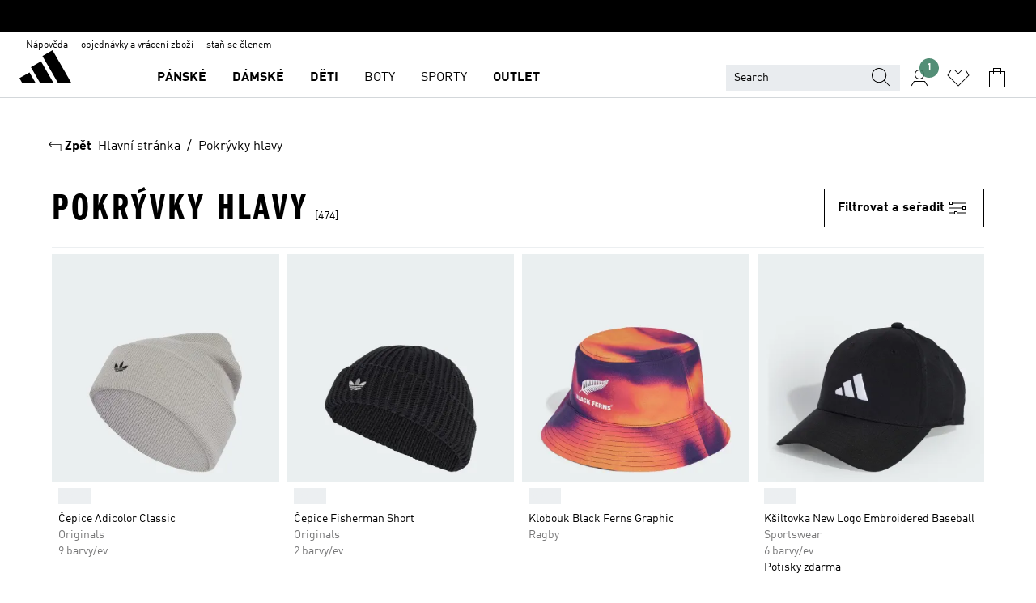

--- FILE ---
content_type: text/html; charset=utf-8
request_url: https://www.adidas.cz/pokryvky_hlavy
body_size: 103481
content:
<!DOCTYPE html><html lang="cs" class="theme-adidas"><head><meta charSet="utf-8"><title>Pokrývky﻿ hlavy | adidas CZ</title><meta name="description" content="Kšiltovky, kšilty, čepice a další pokrývky hlavy adidas vás ochrání za každého počasí a doladí váš styl. Navštivte oficiální obchod adidas ještě dnes!"><meta name="viewport" content="width=device-width, initial-scale=1"><link rel="icon" href="/static/glass/plp/plp-app/favicon.ico"><meta name="apple-itunes-app" data-auto-id="native-iOS-banner" content="app-id=1266591536, app-argument=/"><meta name="robots" content="index,follow,noydir,noodp"><meta property="og:title" content="Pokrývky﻿ hlavy | adidas CZ"><meta property="og:description" content="Kšiltovky, kšilty, čepice a další pokrývky hlavy adidas vás ochrání za každého počasí a doladí váš styl. Navštivte oficiální obchod adidas ještě dnes!"><meta property="og:site_name" content="adidas Česká Republika"><meta property="og:url" content="https://www.adidas.cz/pokryvky_hlavy"><link rel="canonical" href="https://www.adidas.cz/pokryvky_hlavy"><link rel="alternate" href="https://www.adidas.sk/pokryvky_hlavy" hrefLang="sk-SK"><link rel="alternate" href="https://www.adidas.se/huvudbonader" hrefLang="sv-SE"><link rel="alternate" href="https://www.adidas.pt/acessorios_para_a_cabeca" hrefLang="pt-PT"><link rel="alternate" href="https://www.adidas.pl/nakrycia_glowy" hrefLang="pl-PL"><link rel="alternate" href="https://www.adidas.pe/articulos_para_la_cabeza" hrefLang="es-PE"><link rel="alternate" href="https://www.adidas.no/hodeplagg" hrefLang="no-NO"><link rel="alternate" href="https://www.adidas.nl/mutsen_en_petten" hrefLang="nl-NL"><link rel="alternate" href="https://www.adidas.mx/articulos_para_la_cabeza" hrefLang="es-MX"><link rel="alternate" href="https://www.adidas.jp/帽子" hrefLang="ja-JP"><link rel="alternate" href="https://www.adidas.it/berretti_e_cappelli" hrefLang="it-IT"><link rel="alternate" href="https://www.adidas.ie/headwear" hrefLang="en-IE"><link rel="alternate" href="https://www.adidas.gr/αξεσουάρ_κεφαλής" hrefLang="el-GR"><link rel="alternate" href="https://www.adidas.fr/accessoires_tete" hrefLang="fr-FR"><link rel="alternate" href="https://www.adidas.fi/headwear" hrefLang="en-FI"><link rel="alternate" href="https://www.adidas.es/gorros_y_accesorios_para_el_pelo" hrefLang="es-ES"><link rel="alternate" href="https://www.adidas.dk/hovedbeklaedning" hrefLang="da-DK"><link rel="alternate" href="https://www.adidas.de/en/headwear" hrefLang="en-DE"><link rel="alternate" href="https://www.adidas.de/kopfbedeckungen" hrefLang="de-DE"><link rel="alternate" href="https://www.adidas.cz/pokryvky_hlavy" hrefLang="cs-CZ"><link rel="alternate" href="https://www.adidas.com.vn/vi/bao_ve_dau" hrefLang="vi-VN"><link rel="alternate" href="https://www.adidas.com.vn/en/headwear" hrefLang="en-VN"><link rel="alternate" href="https://www.adidas.com.sg/headwear" hrefLang="en-SG"><link rel="alternate" href="https://www.adidas.com.ph/headwear" hrefLang="en-PH"><link rel="alternate" href="https://www.adidas.com.my/en/headwear" hrefLang="en-MY"><link rel="alternate" href="https://www.adidas.com.br/acessorios_de_cabeca" hrefLang="pt-BR"><link rel="alternate" href="https://www.adidas.com.au/headwear" hrefLang="en-AU"><link rel="alternate" href="https://www.adidas.com.ar/articulos_para_la_cabeza" hrefLang="es-AR"><link rel="alternate" href="https://www.adidas.co.uk/headwear" hrefLang="en-GB"><link rel="alternate" href="https://www.adidas.co.th/th/เฮดแวร์" hrefLang="th-TH"><link rel="alternate" href="https://www.adidas.co.th/en/headwear" hrefLang="en-TH"><link rel="alternate" href="https://www.adidas.co.nz/headwear" hrefLang="en-NZ"><link rel="alternate" href="https://www.adidas.co.kr/headwear" hrefLang="ko-KR"><link rel="alternate" href="https://www.adidas.co.in/headwear" hrefLang="en-IN"><link rel="alternate" href="https://www.adidas.co.id/id/topi_headband" hrefLang="id-ID"><link rel="alternate" href="https://www.adidas.co.id/en/headwear" hrefLang="en-ID"><link rel="alternate" href="https://www.adidas.co/articulos_para_la_cabeza" hrefLang="es-CO"><link rel="alternate" href="https://www.adidas.cl/articulos_para_la_cabeza" hrefLang="es-CL"><link rel="alternate" href="https://www.adidas.ch/it/berretti_e_cappelli" hrefLang="it-CH"><link rel="alternate" href="https://www.adidas.ch/fr/accessoires_tete" hrefLang="fr-CH"><link rel="alternate" href="https://www.adidas.ch/en/headwear" hrefLang="en-CH"><link rel="alternate" href="https://www.adidas.ch/de/kopfbedeckungen" hrefLang="de-CH"><link rel="alternate" href="https://www.adidas.be/nl/hoofddeksels" hrefLang="nl-BE"><link rel="alternate" href="https://www.adidas.be/fr/accessoires_tete" hrefLang="fr-BE"><link rel="alternate" href="https://www.adidas.be/en/headwear" hrefLang="en-BE"><link rel="alternate" href="https://www.adidas.at/kopfbedeckungen" hrefLang="de-AT"><link rel="alternate" href="https://www.adidas.com/bh/ar/headwear" hrefLang="ar-BH"><link rel="alternate" href="https://www.adidas.com/kw/ar/headwear" hrefLang="ar-KW"><link rel="alternate" href="https://www.adidas.com/om/ar/headwear" hrefLang="ar-OM"><link rel="alternate" href="https://www.adidas.com/qa/ar/headwear" hrefLang="ar-QA"><link rel="alternate" href="https://www.adidas.sa/ar/headwear" hrefLang="ar-SA"><link rel="alternate" href="https://www.adidas.com/bh/en/headwear" hrefLang="en-BH"><link rel="alternate" href="https://www.adidas.com/kw/en/headwear" hrefLang="en-KW"><link rel="alternate" href="https://www.adidas.com/om/en/headwear" hrefLang="en-OM"><link rel="alternate" href="https://www.adidas.com/qa/en/headwear" hrefLang="en-QA"><link rel="alternate" href="https://www.adidas.sa/en/headwear" hrefLang="en-SA"><link rel="alternate" href="https://www.adidas.co.za/headwear" hrefLang="en-ZA"><link rel="alternate" href="https://www.adidas.com/cr/es/headwear" hrefLang="es-CR"><link rel="alternate" href="https://www.adidas.com/ec/es/headwear" hrefLang="es-EC"><link rel="alternate" href="https://www.adidas.hr/oprema-za-glavu" hrefLang="hr-HR"><link rel="alternate" href="https://www.adidas.ro/accesorii-pentru-cap" hrefLang="ro-RO"><meta name="next-head-count" content="72"><link rel="preconnect" href="//esm.glass.adidas.com"><link rel="preconnect" href="//microfrontends.glass.adidas.com"><link rel="stylesheet" href="https://esm.glass.adidas.com/@adl/collection@6.1.2/css"><link rel="stylesheet" href="https://esm.glass.adidas.com/@adl/stripes-tokens-web-adidas@1.2.58/css/index.css"><link rel="stylesheet" href="https://esm.glass.adidas.com/@adl/grid@7.0.0-beta.13"><link rel="stylesheet" href="https://esm.glass.adidas.com/@adl/typography@1.1.0"><script type="module" id="external-dependencies">
         import React from 'https://esm.glass.adidas.com/v1/react@18.3.1';
         window.React = React;
      
         import ReactDOM from 'https://esm.glass.adidas.com/v1/react-dom@18.3.1';
         window.ReactDOM = ReactDOM;
      </script><script id="performance-load">
  window.addEventListener('load', function (e) { window.BOOMR_onload = (e && e.timeStamp) || new Date().getTime() }, false);

  window.BOOMR = window.BOOMR || {};
  window.BOOMR.snippetExecuted = true;
  if (window.performance && performance.mark) performance.mark('TTP');

  function SSR_PERFORMANCE_MEASUREMENT(e) {
    try {
        e.onload = undefined;
        if (
            e.complete &&
            window.performance &&
            typeof window.performance.getEntriesByName == 'function' &&
            window.performance.getEntriesByName(e.src)
        ) {
            window.ssrLoadedTimeStamp = window.performance.timing.navigationStart + window.performance.getEntriesByName(e.src)[0].responseEnd;
        } else {
            window.ssrLoadedTimeStamp = new Date().getTime();
            if (window.performance && performance.mark) performance.mark('SSR Visually Complete');
        }
    } catch (e) {}
  }

  var injectSsrPerformanceInstrument = document.querySelector('[data-inject_ssr_performance_instrument]');

  if (injectSsrPerformanceInstrument !== null) {
    if (injectSsrPerformanceInstrument.complete) {
      window.SSR_PERFORMANCE_MEASUREMENT(injectSsrPerformanceInstrument);
    } else {
        injectSsrPerformanceInstrument.addEventListener('load', window.SSR_PERFORMANCE_MEASUREMENT(injectSsrPerformanceInstrument));
    }
  } 

  
      (function(i,s,o,g,r,a,m){
      i['InstanaEumObject']=r;
      i[r]=i[r]||function(){(i[r].q=i[r].q||[]).push(arguments)},
      i[r].l=1*new Date();
      a=s.createElement(o),
      m=s.getElementsByTagName(o)[0];
      a.async=1;
      a.src=g;
      m.parentNode.insertBefore(a,m)
      })(window,document,'script','//eum.instana.io/eum.min.js','ineum');
      ineum('reportingUrl', 'https://eum-eu-west-1.instana.io');
      ineum('autoClearResourceTimings', false);
      ineum('ignoreErrorMessages',[
        /.*Failed to execute 'querySelector'.*/i,
        /.*ResizeObserver loop limit exceeded.*/i
      ]);
      ineum('meta', 'userAgent', window.navigator.userAgent);
      ineum('apiKey', 'BDBM8oS7QzGntzAncTouGg');
      ineum('page', 'PLP_ProductListPage');
  </script><link rel="preload" href="/static/glass/plp/plp-app/a4076517ebc091e285caa39e89aafbd54bc22e20/_next/static/css/421382a4fed4a3f1.css" as="style"><link rel="stylesheet" href="/static/glass/plp/plp-app/a4076517ebc091e285caa39e89aafbd54bc22e20/_next/static/css/421382a4fed4a3f1.css" data-n-g=""><link rel="preload" href="/static/glass/plp/plp-app/a4076517ebc091e285caa39e89aafbd54bc22e20/_next/static/css/9f879f1b3a51db90.css" as="style"><link rel="stylesheet" href="/static/glass/plp/plp-app/a4076517ebc091e285caa39e89aafbd54bc22e20/_next/static/css/9f879f1b3a51db90.css" data-n-p=""><link rel="preload" href="/static/glass/plp/plp-app/a4076517ebc091e285caa39e89aafbd54bc22e20/_next/static/css/ac330ae49fd49ef9.css" as="style"><link rel="stylesheet" href="/static/glass/plp/plp-app/a4076517ebc091e285caa39e89aafbd54bc22e20/_next/static/css/ac330ae49fd49ef9.css"><noscript data-n-css=""></noscript><script defer="" nomodule="" src="/static/glass/plp/plp-app/a4076517ebc091e285caa39e89aafbd54bc22e20/_next/static/chunks/polyfills-c67a75d1b6f99dc8.js"></script><script defer="" src="/static/glass/plp/plp-app/a4076517ebc091e285caa39e89aafbd54bc22e20/_next/static/chunks/586.c12c99802a6bc400.js"></script><script src="/static/glass/plp/plp-app/a4076517ebc091e285caa39e89aafbd54bc22e20/_next/static/chunks/webpack-ce43791fa2678a7b.js" defer=""></script><script src="/static/glass/plp/plp-app/a4076517ebc091e285caa39e89aafbd54bc22e20/_next/static/chunks/framework-2930527e9e7b48c3.js" defer=""></script><script src="/static/glass/plp/plp-app/a4076517ebc091e285caa39e89aafbd54bc22e20/_next/static/chunks/main-1dd0db79b3053154.js" defer=""></script><script src="/static/glass/plp/plp-app/a4076517ebc091e285caa39e89aafbd54bc22e20/_next/static/chunks/pages/_app-8f044c8f2aa761a9.js" defer=""></script><script src="/static/glass/plp/plp-app/a4076517ebc091e285caa39e89aafbd54bc22e20/_next/static/chunks/78-78466e10b3b49ba0.js" defer=""></script><script src="/static/glass/plp/plp-app/a4076517ebc091e285caa39e89aafbd54bc22e20/_next/static/chunks/74-cd8702e63cf08093.js" defer=""></script><script src="/static/glass/plp/plp-app/a4076517ebc091e285caa39e89aafbd54bc22e20/_next/static/chunks/743-4c0a1ae3daa3b51f.js" defer=""></script><script src="/static/glass/plp/plp-app/a4076517ebc091e285caa39e89aafbd54bc22e20/_next/static/chunks/10-aeb4a29a2a987728.js" defer=""></script><script src="/static/glass/plp/plp-app/a4076517ebc091e285caa39e89aafbd54bc22e20/_next/static/chunks/pages/%5Bpath%5D-4ba1297d02dbeabb.js" defer=""></script><script src="/static/glass/plp/plp-app/a4076517ebc091e285caa39e89aafbd54bc22e20/_next/static/HxRmdupXjNPAyV_wOK8md/_buildManifest.js" defer=""></script><script src="/static/glass/plp/plp-app/a4076517ebc091e285caa39e89aafbd54bc22e20/_next/static/HxRmdupXjNPAyV_wOK8md/_ssgManifest.js" defer=""></script><link rel="stylesheet" data-name="side-panel-mf" href="https://microfrontends.glass.adidas.com/side-panel-mf/style.css"><link rel="stylesheet" data-name="header-mf" href="https://microfrontends.glass.adidas.com/header-mf/7454c96938c6e388b125f2cd37159eb2ac06c469/style.css"><link rel="stylesheet" data-name="footer-mf" href="https://microfrontends.glass.adidas.com/footer-mf/7454c96938c6e388b125f2cd37159eb2ac06c469/style.css">
<script>(window.BOOMR_mq=window.BOOMR_mq||[]).push(["addVar",{"rua.upush":"false","rua.cpush":"false","rua.upre":"false","rua.cpre":"false","rua.uprl":"false","rua.cprl":"false","rua.cprf":"false","rua.trans":"","rua.cook":"false","rua.ims":"false","rua.ufprl":"false","rua.cfprl":"false","rua.isuxp":"false","rua.texp":"norulematch","rua.ceh":"false","rua.ueh":"false","rua.ieh.st":"0"}]);</script>
                              <script>!function(a){var e="https://s.go-mpulse.net/boomerang/",t="addEventListener";if("False"=="True")a.BOOMR_config=a.BOOMR_config||{},a.BOOMR_config.PageParams=a.BOOMR_config.PageParams||{},a.BOOMR_config.PageParams.pci=!0,e="https://s2.go-mpulse.net/boomerang/";if(window.BOOMR_API_key="VS6YR-U7NVZ-5H8FH-JJDPK-U3R2E",function(){function n(e){a.BOOMR_onload=e&&e.timeStamp||(new Date).getTime()}if(!a.BOOMR||!a.BOOMR.version&&!a.BOOMR.snippetExecuted){a.BOOMR=a.BOOMR||{},a.BOOMR.snippetExecuted=!0;var i,_,o,r=document.createElement("iframe");if(a[t])a[t]("load",n,!1);else if(a.attachEvent)a.attachEvent("onload",n);r.src="javascript:void(0)",r.title="",r.role="presentation",(r.frameElement||r).style.cssText="width:0;height:0;border:0;display:none;",o=document.getElementsByTagName("script")[0],o.parentNode.insertBefore(r,o);try{_=r.contentWindow.document}catch(O){i=document.domain,r.src="javascript:var d=document.open();d.domain='"+i+"';void(0);",_=r.contentWindow.document}_.open()._l=function(){var a=this.createElement("script");if(i)this.domain=i;a.id="boomr-if-as",a.src=e+"VS6YR-U7NVZ-5H8FH-JJDPK-U3R2E",BOOMR_lstart=(new Date).getTime(),this.body.appendChild(a)},_.write("<bo"+'dy onload="document._l();">'),_.close()}}(),"".length>0)if(a&&"performance"in a&&a.performance&&"function"==typeof a.performance.setResourceTimingBufferSize)a.performance.setResourceTimingBufferSize();!function(){if(BOOMR=a.BOOMR||{},BOOMR.plugins=BOOMR.plugins||{},!BOOMR.plugins.AK){var e=""=="true"?1:0,t="",n="cj3bndqxfuxmu2mcgiqa-f-590a50f8b-clientnsv4-s.akamaihd.net",i="false"=="true"?2:1,_={"ak.v":"39","ak.cp":"900032","ak.ai":parseInt("238272",10),"ak.ol":"0","ak.cr":9,"ak.ipv":4,"ak.proto":"h2","ak.rid":"1dc838e5","ak.r":47370,"ak.a2":e,"ak.m":"dsca","ak.n":"essl","ak.bpcip":"18.118.22.0","ak.cport":33756,"ak.gh":"23.208.24.74","ak.quicv":"","ak.tlsv":"tls1.3","ak.0rtt":"","ak.0rtt.ed":"","ak.csrc":"-","ak.acc":"","ak.t":"1770140192","ak.ak":"hOBiQwZUYzCg5VSAfCLimQ==S4HdxshajoK4Ge1CzjhBHdJacAiMKBcB2RlTsYza7q/wpCCcHx6jpYi+fgMAnzx039gnF95/tBd6d8shUcb3GTEeE57/KwlvVSYKWq+eWl89N84e8ZRDT8lZG2TjdwvSV2lHTqJ7ZG9NEIF0SvjovMX1wBVgHdF0aZbgTK4E8DxInGtMHu3O+L8ixWqVojCOEHbX+OI/0F5LEU0+8vFwkjdetEClhlhgZstoamRsni9+JIU3Vrym67UeNiP23zb8CKOv7MLWoq+CFqx1U6o9ImR8+flb8tzOUDZ6AmxxFGnOZBHjIPcpTATrT106wX1jB/eweIuHTcli7tPzE7sVdqpBD2Jxu4INU3HSTgzlhZ5uKla2d4RTZWD9IzhDkcmGXJPnVHCuM90EPlizFgtw6s6eHi7tziQguhC8PcWza8o=","ak.pv":"3649","ak.dpoabenc":"","ak.tf":i};if(""!==t)_["ak.ruds"]=t;var o={i:!1,av:function(e){var t="http.initiator";if(e&&(!e[t]||"spa_hard"===e[t]))_["ak.feo"]=void 0!==a.aFeoApplied?1:0,BOOMR.addVar(_)},rv:function(){var a=["ak.bpcip","ak.cport","ak.cr","ak.csrc","ak.gh","ak.ipv","ak.m","ak.n","ak.ol","ak.proto","ak.quicv","ak.tlsv","ak.0rtt","ak.0rtt.ed","ak.r","ak.acc","ak.t","ak.tf"];BOOMR.removeVar(a)}};BOOMR.plugins.AK={akVars:_,akDNSPreFetchDomain:n,init:function(){if(!o.i){var a=BOOMR.subscribe;a("before_beacon",o.av,null,null),a("onbeacon",o.rv,null,null),o.i=!0}return this},is_complete:function(){return!0}}}}()}(window);</script></head><body><div id="__next"><script id="__SOLE_HOST_INFO__">
        window.__SOLE_HOST_INFO__ = {"appId":"@plp/app","originalHost":"www.adidas.cz","pageType":"ProductListingPage","context":{"brand":"adidas","locale":"cs_CZ","env":"production"},"initialised":true};
      </script><script id="__ECOM_BAG__">
        window.__ECOM_BAG__ = undefined;
      </script><script id="__ECOM_WISHLIST__">
        window.__ECOM_WISHLIST__ = undefined;
      </script><div id="gl-theme-icons" style="width:0;height:0;position:absolute;overflow:hidden"><svg xmlns="http://www.w3.org/2000/svg" width="24" height="2350"><symbol fill="none" id="adiclub-logo" viewBox="0 0 24 24"><title>adiclub-logo</title><path d="M3.348 10.787a2.087 2.087 0 0 0-1.22-.375 2.096 2.096 0 0 0-1.505.633A2.165 2.165 0 0 0 0 12.575c0 1.192.963 2.177 2.128 2.177.435.003.86-.127 1.22-.375v.278h1.004v-4.201H3.348v.333Zm-1.192 2.98a1.17 1.17 0 0 1-.834-.35 1.21 1.21 0 0 1 0-1.697 1.17 1.17 0 0 1 .834-.351c.314.003.615.13.838.356.222.225.35.53.354.85a1.2 1.2 0 0 1-1.192 1.192Zm5.897-2.98a2.046 2.046 0 0 0-1.207-.375 2.104 2.104 0 0 0-1.562.606 2.204 2.204 0 0 0 0 3.13 2.104 2.104 0 0 0 1.563.605 2.153 2.153 0 0 0 1.206-.375v.277h1.015V9.026H8.053v1.761Zm-1.177 2.98c-.651 0-1.193-.54-1.193-1.192a1.23 1.23 0 0 1 .355-.85c.223-.226.523-.354.838-.357.637 0 1.18.554 1.18 1.206a1.22 1.22 0 0 1-.351.841 1.18 1.18 0 0 1-.83.352Zm2.698-3.313h1.018v4.2h-1.02l.002-4.2Zm1.017-.388H9.57v-1.04h1.017l.003 1.04Zm3.38 3.403.07.045c-.179.395-.417.695-.713.9-.282.202-.62.31-.965.31a1.494 1.494 0 0 1-.726-.168 1.151 1.151 0 0 1-.48-.491 1.644 1.644 0 0 1-.172-.774 3.313 3.313 0 0 1 .183-1.113c.115-.332.287-.64.51-.91a2.5 2.5 0 0 1 .747-.62 1.88 1.88 0 0 1 .9-.226 1.485 1.485 0 0 1 1.175.53l-.644.58h-.026c-.075-.277-.171-.482-.287-.616a.553.553 0 0 0-.426-.199.692.692 0 0 0-.453.186c-.16.143-.292.314-.391.505a3.309 3.309 0 0 0-.382 1.557c0 .347.078.623.235.827a.75.75 0 0 0 .617.305c.225.003.447-.049.648-.15.22-.122.417-.283.579-.477h.002Zm1.316.08a2.354 2.354 0 0 0-.022.442c.008.101.059.15.152.15a.21.21 0 0 0 .095-.026.316.316 0 0 0 .088-.062l.052.036c-.07.178-.177.34-.313.473a.67.67 0 0 1-.478.182c-.197 0-.34-.073-.427-.217-.087-.144-.104-.39-.052-.739l.59-3.824-.165-.583.009-.053L15.946 9l.044.026-.704 4.523Zm4.164 0a2.345 2.345 0 0 0-.022.442c.009.101.06.15.152.15a.211.211 0 0 0 .096-.026.332.332 0 0 0 .087-.062l.052.036a1.37 1.37 0 0 1-.312.473.67.67 0 0 1-.479.182c-.197 0-.34-.073-.426-.217-.087-.144-.104-.39-.052-.739l.048-.312a3.727 3.727 0 0 1-.357.462c-.204.23-.44.428-.7.589a1.454 1.454 0 0 1-.765.233c-.226 0-.4-.074-.52-.22a1.145 1.145 0 0 1-.236-.576 2.519 2.519 0 0 1 .01-.752l.286-1.857-.165-.583.008-.053 1.131-.327.044.027-.417 2.697c-.052.343-.042.589.03.74a.36.36 0 0 0 .335.224.958.958 0 0 0 .461-.141 2.99 2.99 0 0 0 .51-.367c.14-.124.273-.258.395-.4l.279-1.816-.166-.583.01-.053 1.13-.327.044.027-.491 3.13Zm4.427-2.53a1.103 1.103 0 0 0-.339-.46.8.8 0 0 0-.504-.168 1.521 1.521 0 0 0-.709.195c-.262.14-.5.323-.705.54-.103.106-.2.22-.288.34l.378-2.437L21.67 9l-1.134.327-.009.053.165.583-.729 4.734.035.027.808-.3c.059.043.12.082.184.118.214.121.481.181.8.181.303.002.6-.079.861-.234.277-.165.517-.386.705-.65.21-.292.37-.618.474-.964.115-.38.172-.776.17-1.174a1.757 1.757 0 0 0-.122-.68v-.002Zm-.913 1.928c-.064.26-.159.511-.283.747a1.86 1.86 0 0 1-.4.527.677.677 0 0 1-.488.195.67.67 0 0 1-.478-.218 1.58 1.58 0 0 1-.324-.546l.283-1.823a3.46 3.46 0 0 1 .563-.484c.27-.182.5-.274.692-.274a.428.428 0 0 1 .409.248c.086.165.13.422.13.77 0 .29-.034.577-.104.858" fill="currentColor"></path></symbol><symbol id="alert-error" viewBox="0 0 19 19"><title>alert-error</title><g fill="none" stroke="currentColor" stroke-miterlimit="10"><circle cx="9.5" cy="9.5" r="6"></circle><path d="m11.5 7.5-2 2 2 2m-4-4 2 2-2 2" stroke-linecap="square"></path></g></symbol><symbol id="alert-info" viewBox="0 0 19 19"><title>alert-info</title><circle cx="9.5" cy="9.5" r="6" fill="none" stroke="currentColor" stroke-linecap="square" stroke-miterlimit="10"></circle><circle fill="currentColor" cx="9.5" cy="6.5" r="0.65"></circle><path d="M9.5 8.5v4" fill="none" stroke="currentColor" stroke-linecap="square" stroke-miterlimit="10"></path></symbol><symbol id="alert-success" viewBox="0 0 19 19"><title>alert-success</title><g fill="none" stroke="currentColor" stroke-linecap="square" stroke-miterlimit="10"><path d="m6.5 9.93 1.71 1.71 4.29-4.28"></path><circle cx="9.5" cy="9.5" r="6"></circle></g></symbol><symbol id="alert-warning" viewBox="0 0 19 19"><title>alert-warning</title><path fill="none" stroke="currentColor" stroke-miterlimit="10" d="m9.5 3.5-7 12h14l-7-12z"></path><circle fill="currentColor" cx="9.5" cy="13.53" r="0.65"></circle><path stroke-linecap="square" fill="none" stroke="currentColor" stroke-miterlimit="10" d="M9.5 11.53v-4"></path></symbol><symbol id="broken-image" viewBox="0 0 17 19"><title>broken-image</title><g fill="none" stroke="currentColor" stroke-miterlimit="10"><circle cx="12.5" cy="8.5" r="2"></circle><path d="m.5 14.5 4-7 3.75 7"></path><path stroke-linecap="square" d="M.5 4.5h16v10H.5zm15-2-14 14"></path><path d="m7.5 14.4 2-2.9 2 3"></path></g></symbol><symbol id="checkmark" viewBox="0 0 19 19"><title>checkmark</title><path fill="none" stroke="currentColor" stroke-linecap="square" stroke-miterlimit="10" d="m2.5 10.5 4 4 10-10"></path></symbol><symbol id="contact-email" viewBox="0 0 15 19"><title>contact-email</title><g fill="none" stroke="currentColor" stroke-miterlimit="10"><path stroke-linecap="square" d="M.5 5.5h14v8H.5z"></path><path d="m10.5 9.5 4 4m-14-8 7 6 7-6m-10 4-4 4"></path></g></symbol><symbol id="contact-phone" viewBox="0 0 9 19"><title>contact-phone</title><g fill="none" stroke="currentColor" stroke-miterlimit="10"><path d="M.5 2.5h8v14h-8zm0 11h8m-8-9h8"></path><circle cx="4.5" cy="14.5" r="1"></circle></g></symbol><symbol id="customization" viewBox="0 0 19 19"><title>customization</title><path d="M12.504.717 2.424 12.219l1.785 1.566L14.291 2.281ZM1.65 13.109l-.462 2.329 2.244-.76Z" fill="currentColor"></path><path d="m8.598 10.592-4.56 5.214a8.313 8.313 0 0 0 5.046 2.16z" fill="#3175de"></path><path d="m17.943 9.132-7.339.487 5.712 5.011a8.313 8.313 0 0 0 1.627-5.463z" fill="#f9b900"></path><path d="m9.785 10.486.499 7.469a8.313 8.313 0 0 0 5.26-2.375z" fill="#00ac37"></path><path d="M17.813 7.956a8.313 8.313 0 0 0-2.791-4.655l-4.536 5.13z" fill="#ea2c35"></path></symbol><symbol id="forbidden" viewBox="0 0 13 19"><title>forbidden</title><g fill="none" stroke="currentColor" stroke-miterlimit="10"><circle cx="6.5" cy="9.5" r="6"></circle><path stroke-linecap="square" d="m2.5 5.5 8 8"></path></g></symbol><symbol id="locked" viewBox="0 0 19 19"><title>locked</title><g fill="none" stroke="currentColor" stroke-miterlimit="10"><path d="M13.5 7.5v-1a4 4 0 0 0-8 0v1m-2 0h12v8h-12z"></path><circle cx="9.5" cy="10.68" r="1.18"></circle><path stroke-linecap="square" d="M9.5 13.5v-1.64"></path></g></symbol><symbol id="logo" viewBox="0 0 24 24"><title>logo</title><path d="M15.72 13.61h4.67l-6-10.47-3.5 2 4.87 8.45zm-5.17 1v-1h3.68l-3.92-6.79-3.51 2 2.75 4.78v1zm-7.83-2.19.67 1.19h4.67l-1.85-3.2-3.49 2zm11.51 1.19v1.69a2 2 0 0 0-1.23-.37 2.08 2.08 0 0 0 0 4.16 2.12 2.12 0 0 0 1.19-.37V19h1v-5.39zm-6.17 0v1.69a2 2 0 0 0-1.19-.37 2.08 2.08 0 0 0 0 4.16 2.1 2.1 0 0 0 1.19-.37V19h1v-5.39zm12.22 4.08c0 .81.72 1.39 1.88 1.39.94 0 1.72-.41 1.72-1.32 0-.63-.35-1-1.17-1.15l-.64-.13c-.41-.08-.69-.16-.69-.4s.27-.39.62-.39.71.25.72.55h1c-.05-.78-.68-1.31-1.7-1.31s-1.67.57-1.67 1.32c0 .92.74 1.06 1.38 1.18l.53.1c.38.07.54.18.54.4s-.19.39-.64.39c-.65 0-.86-.34-.87-.63zM18.91 19h1v-4h-1v.32a2 2 0 0 0-1.19-.37 2.08 2.08 0 0 0 0 4.16 2.12 2.12 0 0 0 1.19-.37V19zM3.39 19h1v-4h-1v.32a2 2 0 0 0-1.19-.37 2.08 2.08 0 1 0 0 4.16 2.12 2.12 0 0 0 1.19-.37V19zm7.16 0v-4h-1v4zm-9.46-2a1.15 1.15 0 1 1 1.15 1.15A1.15 1.15 0 0 1 1.09 17zm4.68 0a1.15 1.15 0 1 1 1.15 1.15A1.14 1.14 0 0 1 5.77 17zm10.84 0a1.15 1.15 0 1 1 1.15 1.15A1.15 1.15 0 0 1 16.61 17zm-4.67 0a1.15 1.15 0 1 1 1.15 1.15A1.14 1.14 0 0 1 11.94 17z" fill="currentColor"></path></symbol><symbol id="personalisation-flag" viewBox="0 0 15 19"><title>personalisation-flag</title><g fill="none" stroke="currentColor" stroke-miterlimit="10"><path d="M14.5 13.5H.5v-10h14z"></path><path stroke-linecap="square" d="M7.5 5.5v6m3-3h-6m-4-6v15"></path></g></symbol><symbol id="personalization" viewBox="0 0 19 19"><title>personalization</title><path d="m1.188 15.438.475-2.375 1.78 1.544zM12.23.95 2.376 12.231l1.782 1.544 9.856-11.162z" fill="currentColor"></path><path d="M12.943 6.176 9.5 15.437h1.9l.594-1.662h3.324l.594 1.662h1.9l-3.442-9.26h-1.426zm.713 2.73 1.187 3.324h-2.375l1.188-3.324zm-12.47 7.72v1.187h16.626v-1.188H1.187z" fill="#0286cd"></path></symbol><symbol id="rating-active" viewBox="0 0 19 19"><title>rating-active</title><path d="m9.5 14.26 5.86 4.26-2.23-6.91L19 7.35h-7.25L9.5.48 7.25 7.35H0l5.87 4.26-2.24 6.91z" fill="currentColor"></path></symbol><symbol id="rating-inactive" viewBox="0 0 19 19"><title>rating-inactive</title><path d="M15.01 8.644h-4.204L9.5 4.651 8.195 8.644H3.99l3.407 2.475-1.304 4.007L9.5 12.652l3.397 2.474-1.294-4.008zM19 7.348l-5.874 4.266 2.23 6.906L9.5 14.254 3.626 18.52l2.248-6.906L0 7.348h7.255L9.5.48l2.246 6.868z" fill="currentColor"></path></symbol><symbol id="size-guide" viewBox="0 0 19 19"><title>size-guide</title><g fill="none" stroke="currentColor" stroke-miterlimit="10"><path d="M.5 6.5h18v6H.5z"></path><path stroke-linecap="square" d="M3.5 12.5v-3m3 3v-2m3 2v-3m6 3v-3m-3 3v-2"></path></g></symbol><symbol id="tooltip" viewBox="0 0 14 24"><title>tooltip</title><path fill="currentColor" d="M.49 7.22A6.14 6.14 0 0 1 7 1.76a5.88 5.88 0 0 1 6.25 6c0 3.62-2.6 5.61-5.58 6.07V17H5.1v-5.13c3 0 5.67-.91 5.67-4.06A3.58 3.58 0 0 0 6.94 4.1 3.68 3.68 0 0 0 3 7.22zM5.1 22v-2.68h2.54V22z"></path></symbol><symbol id="usp-checkmark" viewBox="0 0 17 19"><title>usp-checkmark</title><path fill="none" stroke="currentColor" stroke-linecap="square" stroke-miterlimit="10" d="m1.5 10.5 4 4 10-10"></path></symbol><symbol id="usp-delivery-cash" viewBox="0 0 24 24"><title>usp-delivery-cash</title><g fill="none" fill-rule="evenodd"><path d="m15.235 4.5-1.312 3h-3.846l-1.312-3h6.47Z" stroke="currentColor"></path><path d="M12.002 18.5c2.279 0 4.575-.565 5.861-1.76.364-.34.57-.763.623-1.269.059-.567-.067-1.227-.356-1.98-.617-1.609-1.967-3.602-4.034-5.991h-4.2c-2.06 2.395-3.407 4.392-4.024 6-.29.754-.416 1.413-.359 1.98.051.503.255.924.615 1.26 1.281 1.19 3.586 1.76 5.874 1.76Z" stroke="currentColor"></path><path d="M12 15.57v-.68a2 2 0 0 1-1-.299l.16-.46c.295.199.644.303 1 .299a.71.71 0 0 0 .795-.613.548.548 0 0 0 .005-.057c0-.37-.26-.6-.76-.81-.7-.27-1.12-.58-1.12-1.17a1.12 1.12 0 0 1 1-1.1V10h.42v.66c.312.002.617.081.89.23l-.17.45a1.688 1.688 0 0 0-.86-.23c-.52 0-.72.31-.72.59 0 .28.25.53.84.77s1 .64 1 1.24a1.18 1.18 0 0 1-1.07 1.16v.7H12Z" fill="currentColor"></path><path d="M12 15.57v-.68a2 2 0 0 1-1-.299l.16-.46c.295.199.644.303 1 .299a.71.71 0 0 0 .795-.613.548.548 0 0 0 .005-.057c0-.37-.26-.6-.76-.81-.7-.27-1.12-.58-1.12-1.17a1.12 1.12 0 0 1 1-1.1V10h.42v.66c.312.002.617.081.89.23l-.17.45a1.688 1.688 0 0 0-.86-.23c-.52 0-.72.31-.72.59 0 .28.25.53.84.77s1 .64 1 1.24a1.18 1.18 0 0 1-1.07 1.16v.7H12Z" stroke="currentColor" stroke-width="0.37"></path></g></symbol><symbol fill="none" id="usp-delivery-delay" viewBox="0 0 24 24"><title>usp-delivery-delay</title><path fill-rule="evenodd" clip-rule="evenodd" d="M13.143 12.937a1.241 1.241 0 0 1-1.077.797c-.631 0-1.143-.51-1.143-1.14v-.045c.014-.487.326-.916.787-1.077V8.07h.753v3.382c.326.141.58.41.701.743h1.797v.743h-1.818Z" fill="currentColor"></path><path d="M12 19a7 7 0 1 0 0-14 7 7 0 0 0 0 14Z" stroke="currentColor"></path></symbol><symbol id="usp-delivery-evening" viewBox="0 0 24 24"><title>usp-delivery-evening</title><path d="M11.544 8.404a5.3 5.3 0 0 0-2.31 7.05 5.15 5.15 0 0 0 6.94 2.4 4.832 4.832 0 0 0 1.84-1.511 4.64 4.64 0 0 1-5.7-2.49 4.905 4.905 0 0 1-.52-2 5.15 5.15 0 0 1 2-4 6.194 6.194 0 0 0-2.25.55Zm7.47 4.7-3-3m3 0-3 3m-7.66-4.75-3-3m3 0-3 3" fill="none" fill-rule="evenodd" stroke="currentColor" stroke-width="1.001"></path></symbol><symbol fill="none" id="usp-delivery-same-day" viewBox="0 0 24 24"><title>usp-delivery-same-day</title><path d="M5 14.469h2m-3-2h3m0-2H3" stroke="currentColor" stroke-linecap="square"></path><path d="M8.568 17c.374.365.788.688 1.236.962 3.302 2.025 7.626.996 9.656-2.296a6.987 6.987 0 0 0-2.305-9.628A7.03 7.03 0 0 0 7.72 8" stroke="currentColor"></path><path fill-rule="evenodd" clip-rule="evenodd" d="M14.72 12.868a1.24 1.24 0 0 1-1.077.797 1.14 1.14 0 0 1-1.143-1.14v-.045c.014-.488.326-.917.787-1.077V8h.753v3.382c.326.14.58.409.701.743h1.797v.743H14.72Z" fill="currentColor"></path></symbol><symbol id="usp-delivery-store" viewBox="0 0 24 24"><title>usp-delivery-store</title><g stroke="currentColor" fill="none" fill-rule="evenodd"><path stroke-width="1.042" d="M5.576 6.419h12.498l.792 4.042v1.558H4.773v-1.56zm.626 11.984v-6.384m11.302 6.012V12.02"></path><path stroke-width="1.001" stroke-linecap="square" d="M3.896 18.46h16.333"></path><path stroke-width="1.042" d="M10.402 12.02v6.337M3 18.46h17.733"></path><path stroke-width="0.754" d="m16.029 15.911-.868.98m.868-2.585-2.417 2.706"></path></g></symbol><symbol id="usp-delivery" viewBox="0 0 19 19"><title>usp-delivery</title><g fill="none" stroke="currentColor" stroke-miterlimit="10"><path d="M13.42 13.5H9.5"></path><path stroke-linecap="square" d="M4.5 5.5h10l4 3v5h-2m-10 0h-2m0-6h-4"></path><circle cx="8" cy="13" r="1.5"></circle><circle cx="15" cy="13" r="1.5"></circle><path stroke-linecap="square" d="M1.5 9.5h3m-2 2h2"></path></g></symbol><symbol id="usp-exchange" viewBox="0 0 24 24"><title>usp-exchange</title><g stroke="currentColor" stroke-width="1.145" fill="none" fill-rule="evenodd"><path d="m12.982 12.184 2.671 3.07-2.671 3.08m-8.41-3.079h10.76M9.623 5.374l-2.66 3.08 2.66 3.07"></path><path stroke-linecap="round" d="M7.273 8.454h12.01v6.8m-1.481.001h1.48M4.572 7.444v7.811m1.48 0h-1.48"></path></g></symbol><symbol id="usp-free-returns" viewBox="0 0 19 19"><title>usp-free-returns</title><g fill="none" stroke="currentColor" stroke-miterlimit="10"><path stroke-linecap="square" d="M16.5 11.5h-2m3-2h-3m0-4H.5v8h14"></path><path d="M.5 7.5h11m-8 0 4 6m-2-6 4 6m-2-6 4 6"></path><path stroke-linecap="square" d="M14.5 7.5h4"></path></g></symbol><symbol id="usp-gift-card" viewBox="0 0 24 24"><title>usp-gift-card</title><path d="M4.5 17.5h15v-10h-15zm1-8h13m-7 3h5m-5 2h4" fill="none" fill-rule="evenodd" stroke-linecap="square" stroke="currentColor"></path></symbol><symbol id="usp-klarna" viewBox="0 0 24 24"><title>usp-klarna</title><g fill="none" fill-rule="evenodd"><path d="M9.327 1.182H6.718a6.67 6.67 0 0 1-2.69 5.39l-1.037.774L7 12.8h3.282L6.6 7.773a9.243 9.243 0 0 0 2.727-6.591M0 12.79h2.673V1.183H0zm12.136-2.854a1.5 1.5 0 1 0 .01 0h-.01Z" fill="currentColor" transform="translate(6 5)"></path><path d="M11.227 2.28a.587.587 0 0 0 .591-.59.588.588 0 0 0-.59-.59.588.588 0 0 0-.592.59c0 .328.263.59.591.59Zm0-1.071c.263 0 .482.218.482.481a.486.486 0 0 1-.482.482.486.486 0 0 1-.481-.482c0-.263.219-.481.481-.481Zm-.087.547h.11l.109.24h.11l-.11-.24c.065-.022.11-.088.11-.175 0-.11-.089-.197-.22-.197h-.219v.612h.11v-.24Zm0-.285h.11c.065 0 .109.044.109.088 0 .065-.022.087-.11.087h-.11v-.175Z" fill="#000" transform="translate(6 5)"></path></g></symbol><symbol id="usp-sale" viewBox="0 0 24 24"><title>usp-sale</title><g fill="none" fill-rule="evenodd"><path d="m14.657 5.65 2.14 1.987L18.5 6.482V18.5h-13V6.482l1.702 1.155L9.343 5.65 12 7.623l2.657-1.974Z" stroke="currentColor"></path><path d="M6.13 3.54a1.761 1.761 0 1 0 0 3.522 1.761 1.761 0 0 0 0-3.523Zm0 1a.76.76 0 1 1 0 1.52.76.76 0 0 1 0-1.52ZM1.76 0a1.76 1.76 0 1 0 0 3.52 1.76 1.76 0 0 0 0-3.52Zm0 1.001a.76.76 0 1 1 0 1.519.76.76 0 0 1 0-1.519ZM6.37.084l.76.652-5.36 6.25-.76-.652z" transform="translate(8 9)" fill="currentColor" fill-rule="nonzero"></path></g></symbol><symbol id="arrow-back" viewBox="0 0 16 24"><title>arrow-back</title><g fill="none" stroke="currentColor" stroke-miterlimit="10" stroke-width="2"><path d="M15 18v-6H2"></path><path d="m6.5 7-5 5 5 5"></path></g></symbol><symbol id="arrow-down" viewBox="0 0 16 24"><title>arrow-down</title><path fill="none" stroke="currentColor" stroke-miterlimit="10" stroke-width="2" d="M1.5 9 8 15.5 14.5 9"></path></symbol><symbol id="arrow-left-long" viewBox="0 0 24 24"><title>arrow-left-long</title><path fill="none" stroke="currentColor" stroke-miterlimit="10" stroke-width="2" d="m6.4 17-5-5 5-5M2 12h22"></path></symbol><symbol id="arrow-left" viewBox="0 0 10 24"><title>arrow-left</title><path fill="none" stroke="currentColor" stroke-miterlimit="10" stroke-width="2" d="M8 5.5 1.5 12 8 18.5"></path></symbol><symbol id="arrow-right-long" viewBox="0 0 24 24"><title>arrow-right-long</title><path d="m17.59 7 5 5-5 5M0 12h22" fill="none" stroke="currentColor" stroke-miterlimit="10" stroke-width="2"></path></symbol><symbol id="arrow-right" viewBox="0 0 10 24"><title>arrow-right</title><path fill="none" stroke="currentColor" stroke-miterlimit="10" stroke-width="2" d="M2 5.5 8.5 12 2 18.5"></path></symbol><symbol id="arrow-up" viewBox="0 0 16 24"><title>arrow-up</title><path fill="none" stroke="currentColor" stroke-miterlimit="10" stroke-width="2" d="M1.5 14.5 8 8l6.5 6.5"></path></symbol><symbol id="bag-active" viewBox="0 0 16 24"><title>bag-active</title><g stroke="currentColor" stroke-miterlimit="10" stroke-width="2"><path fill="currentColor" d="M1 7h14v14H1z"></path><path fill="none" d="M11 10V3H5v7"></path></g></symbol><symbol id="bag-inactive" viewBox="0 0 16 24"><title>bag-inactive</title><g fill="none" stroke="currentColor" stroke-miterlimit="10" stroke-width="2"><path d="M1 7h14v14H1z"></path><path d="M11 10V3H5v7"></path></g></symbol><symbol id="calendar-active" viewBox="0 0 20 24"><title>calendar-active</title><g stroke="currentColor" stroke-miterlimit="10"><path fill="currentColor" stroke-width="2.011" d="M1 10h18v11H1z"></path><path fill="none" stroke-width="2" d="M1 4h18v6H1zm14-3v6M5 7V1"></path></g></symbol><symbol id="calendar-inactive" viewBox="0 0 20 24"><title>calendar-inactive</title><g fill="none" stroke="currentColor" stroke-miterlimit="10"><path stroke-width="2.011" d="M1 10h18v11H1z"></path><path stroke-width="2" d="M1 4h18v6H1zm14-3v6M5 7V1"></path></g></symbol><symbol id="chat" viewBox="0 0 22 24"><title>chat</title><path d="M21 19V3H1v16h5v3l4-3h11zM4 7h14M4 11h14M4 15h14" fill="none" stroke="currentColor" stroke-miterlimit="10" stroke-width="2"></path></symbol><symbol id="checkbox-checkmark" viewBox="0 0 16 24"><title>checkbox-checkmark</title><path fill="none" stroke="currentColor" stroke-miterlimit="10" stroke-width="2" d="m1 13 4 4L15 7"></path></symbol><symbol id="checkmark-full" viewBox="0 0 24 24"><title>checkmark-full</title><g fill="none" fill-rule="evenodd"><circle fill="currentColor" cx="12" cy="12" r="12"></circle><path fill="#fff" d="m9 15.586 9.293-9.293 1.414 1.414L9 18.414l-4.707-4.707 1.414-1.414z"></path></g></symbol><symbol id="clipboard" viewBox="0 0 24 24"><title>clipboard</title><g fill="none" fill-rule="evenodd"><path d="M0 24h24V0H0z"></path><path d="M18 2v3.994h3.994v16h-16V18H2V2h16Zm1.984 6.004H8.004v11.98h11.98V8.004ZM16 4H4v12h1.994V5.995L16 5.994V4Z" fill="currentColor" fill-rule="nonzero"></path></g></symbol><symbol id="close" viewBox="0 0 18 24"><title>close</title><path d="m17 4-8 8 8 8M1 4l8 8-8 8" fill="none" stroke="currentColor" stroke-miterlimit="10" stroke-width="2"></path></symbol><symbol id="cross-small" viewBox="0 0 14 24"><title>cross-small</title><path d="m13 6-6 6 6 6M1 6l6 6-6 6" fill="none" stroke="currentColor" stroke-miterlimit="10" stroke-width="2"></path></symbol><symbol id="download" viewBox="0 0 24 24"><title>download</title><g fill="currentColor" fill-rule="evenodd"><path d="M3 21v-8h2v6h14v-6h2v8H3z"></path><path d="m12 16-5.707-5.707 1.414-1.414L11 12.17V2.586h2v9.585l3.293-3.292 1.414 1.414L12 16z"></path></g></symbol><symbol id="dropdown" viewBox="0 0 16 24"><title>dropdown</title><path fill="none" stroke="currentColor" stroke-miterlimit="10" stroke-width="2" d="M1.5 9 8 15.5 14.5 9"></path></symbol><symbol id="edit" viewBox="0 0 22 24"><title>edit</title><path d="M7 20 20 7l-4.02-4L3 16l-1 5 5-1zm-3-4 3 3m7-13 3 3" fill="none" stroke="currentColor" stroke-miterlimit="10" stroke-width="2"></path></symbol><symbol fill="none" id="external-link" viewBox="0 0 24 24"><title>external-link</title><path fill-rule="evenodd" clip-rule="evenodd" d="M19.586 3H15V1h8v8h-2V4.414l-7.293 7.293-1.414-1.414L19.586 3Z" fill="currentColor"></path><path fill-rule="evenodd" clip-rule="evenodd" d="M1 3h12v2H3v16h16V11h2v12H1V3Z" fill="currentColor"></path></symbol><symbol fill="none" id="filter" viewBox="0 0 27 30"><path fill-rule="evenodd" stroke="currentColor" clip-rule="evenodd" d="M6 12V8H10V9.5L26 9.5V10.5L10 10.5V12H6ZM7 9H9V11H7V9Z" fill="currentColor"></path><path fill-rule="evenodd" stroke="currentColor" clip-rule="evenodd" d="M26 22.5L16 22.5V24H12V22.5L6 22.5V21.5L12 21.5V20H16V21.5L26 21.5V22.5ZM15 21H13V23H15V21Z" fill="currentColor"></path><path fill-rule="evenodd" stroke="currentColor" clip-rule="evenodd" d="M22 16.5L6 16.5V15.5L22 15.5V14H26V18H22V16.5ZM23 15H25V17H23V15Z" fill="currentColor"></path></symbol><symbol fill="none" id="fullscreen" viewBox="0 0 24 24"><title>fullscreen</title><path fill-rule="evenodd" clip-rule="evenodd" d="M21 2h-7v2h4.586l-5.293 5.293 1.414 1.414L20 5.414V10h2V2h-1ZM4 14v4.586l5.293-5.293 1.414 1.414L5.414 20H10v2H2v-8h2Z" fill="currentColor"></path></symbol><symbol id="hamburger" viewBox="0 0 24 24"><title>hamburger</title><path d="M0 6h24M0 12h24M0 18h24" fill="none" stroke="currentColor" stroke-miterlimit="10" stroke-width="2"></path></symbol><symbol fill="none" id="hd-filled" viewBox="0 0 24 24"><title>hd-filled</title><path fill-rule="evenodd" clip-rule="evenodd" d="M24 2H0v20h24V2ZM9.06 12.815V17h1.851V7H9.06v4.087H5.85V7H4v10h1.85v-4.185h3.21Zm10.927.323a44.552 44.552 0 0 0 0-2.262 9.502 9.502 0 0 0-.067-.94 3.367 3.367 0 0 0-.186-.787 2.87 2.87 0 0 0-.333-.688c-.338-.506-.737-.876-1.199-1.11C17.741 7.117 17.186 7 16.538 7h-3.422v10h3.422c.648 0 1.203-.117 1.664-.351.462-.234.861-.604 1.199-1.11.142-.215.253-.44.333-.674a3.61 3.61 0 0 0 .186-.786c.036-.29.058-.604.067-.941Zm-1.851-2.15c.009.282.013.619.013 1.012s-.004.735-.013 1.025c-.01.281-.027.525-.053.73a2.313 2.313 0 0 1-.12.506c-.045.14-.111.267-.2.38-.31.411-.772.617-1.385.617h-1.411V8.742h1.411c.613 0 1.074.206 1.385.618.089.112.155.238.2.379.053.14.093.313.12.52.026.196.044.44.053.73Z" fill="currentColor"></path></symbol><symbol fill="none" id="hd-outline" viewBox="0 0 24 24"><title>hd-outline</title><path fill-rule="evenodd" clip-rule="evenodd" d="M2 4h20v16H2V4ZM0 22V2h24v20H0Zm9.06-9.185V17h1.851V7H9.06v4.087H5.85V7H4v10h1.85v-4.185h3.21Zm10.927.323a44.552 44.552 0 0 0 0-2.262 9.502 9.502 0 0 0-.067-.94 3.367 3.367 0 0 0-.186-.787 2.87 2.87 0 0 0-.333-.688c-.338-.506-.737-.876-1.199-1.11C17.741 7.117 17.186 7 16.538 7h-3.422v10h3.422c.648 0 1.203-.117 1.664-.351.462-.234.861-.604 1.199-1.11.142-.215.253-.44.333-.674a3.61 3.61 0 0 0 .186-.786c.036-.29.058-.604.067-.941Zm-1.851-2.15c.009.282.013.619.013 1.012s-.004.735-.013 1.025c-.01.281-.027.525-.053.73a2.313 2.313 0 0 1-.12.506c-.045.14-.111.267-.2.38-.31.411-.772.617-1.385.617h-1.411V8.742h1.411c.613 0 1.074.206 1.385.618.089.112.155.238.2.379.053.14.093.313.12.52.026.196.044.44.053.73Z" fill="currentColor"></path></symbol><symbol id="hide-active" viewBox="0 0 24 24"><title>hide-active</title><g fill="none" stroke="currentColor" stroke-miterlimit="10" stroke-width="2"><circle cx="12" cy="10.95" r="3.81"></circle><path d="M12 17.35A12.31 12.31 0 0 1 2 11.9a12.31 12.31 0 0 1 10-5.45 12.31 12.31 0 0 1 10 5.45 12.31 12.31 0 0 1-10 5.45zM22 2 2 22"></path></g></symbol><symbol id="hide-inactive" viewBox="0 0 24 24"><title>hide-inactive</title><g fill="none" stroke="currentColor" stroke-miterlimit="10" stroke-width="2"><circle cx="12" cy="10.95" r="3.81"></circle><path d="M12 17.35A12.31 12.31 0 0 1 2 11.9a12.31 12.31 0 0 1 10-5.45 12.31 12.31 0 0 1 10 5.45 12.31 12.31 0 0 1-10 5.45z"></path></g></symbol><symbol id="locate-target" viewBox="0 0 22 24"><title>locate-target</title><g fill="none" stroke="currentColor" stroke-miterlimit="10" stroke-width="2"><circle cx="11" cy="12" r="8"></circle><path d="M11 1v6m0 10v6m11-11h-6M6 12H0"></path></g></symbol><symbol id="lock" viewBox="0 0 24 24"><title>lock</title><g stroke="currentColor" stroke-width="2" fill="none" fill-rule="evenodd"><path d="M3 21h18V9H3z"></path><path d="M13.773 13.773a1.774 1.774 0 1 1-3.547-.001 1.774 1.774 0 0 1 3.547 0Z"></path><path d="M12 18v-2.454" stroke-linecap="square"></path><path d="M18 8.9V8A6 6 0 1 0 6 8v1"></path></g></symbol><symbol id="minus" viewBox="0 0 20 2"><title>minus</title><g fill="none" fill-rule="evenodd"><path d="M0 24h24V0H0z" transform="translate(-2 -11)"></path><path d="M20 1H0" stroke="currentColor" stroke-width="2"></path></g></symbol><symbol id="notification-active" viewBox="0 0 24 24"><title>notification-active</title><g stroke="currentColor" stroke-miterlimit="10" stroke-width="2"><path d="M15 18a3 3 0 0 1-6 0m-7 0h20" fill="none"></path><path fill="currentColor" d="M19 10a7 7 0 0 0-14 0v8h14z"></path><path d="M5.21 2a10.46 10.46 0 0 0-3.52 6m20.62 0a10.46 10.46 0 0 0-3.52-6" fill="none"></path></g></symbol><symbol id="notification-inactive" viewBox="0 0 24 24"><title>notification-inactive</title><path d="M15 18a3 3 0 0 1-6 0m-7 0h20m-3-8a7 7 0 0 0-14 0v8h14zM5.21 2a10.46 10.46 0 0 0-3.52 6m20.62 0a10.46 10.46 0 0 0-3.52-6" fill="none" stroke="currentColor" stroke-miterlimit="10" stroke-width="2"></path></symbol><symbol fill="none" id="pause-outline" viewBox="0 0 24 24"><title>pause-outline</title><path d="M9 4H7v16h2V4Zm8 0h-2v16h2V4Z" fill="currentColor"></path></symbol><symbol id="pin-small" viewBox="0 0 9 19"><title>pin-small</title><g fill="none" stroke="currentColor" stroke-miterlimit="10"><circle cx="4.5" cy="7.5" r="4" stroke-linecap="square"></circle><path d="M1.17 9.71 4.5 15.5l3.33-5.79"></path></g></symbol><symbol id="pin" viewBox="0 0 14 24"><title>pin</title><g fill="none" stroke="currentColor" stroke-miterlimit="10" stroke-width="2"><circle cx="7" cy="9" r="6" stroke-linecap="square"></circle><path d="M2 12.32 7 21l5-8.68"></path></g></symbol><symbol fill="none" id="play-filled" viewBox="0 0 24 24"><title>play-filled</title><path d="M18.5 11.66 5 20.32V3l13.5 8.66Z" fill="currentColor"></path></symbol><symbol fill="none" id="play-outline" viewBox="0 0 24 24"><title>play-outline</title><path fill-rule="evenodd" clip-rule="evenodd" d="M18.5 11.66 5 3v17.32l13.5-8.66Zm-3.704 0L7 6.66v10l7.796-5Z" fill="currentColor"></path></symbol><symbol id="plus" viewBox="0 0 20 24"><title>plus</title><path d="M10 2v20m10-10H0" fill="none" stroke="currentColor" stroke-miterlimit="10" stroke-width="2"></path></symbol><symbol id="profile" viewBox="0 0 20 24"><title>profile</title><g fill="none" stroke="currentColor" stroke-miterlimit="10" stroke-width="2"><path d="M19 20.5 15.63 16H4.38L1 20.5"></path><circle cx="10" cy="8.5" r="4.5"></circle></g></symbol><symbol id="reload" viewBox="0 0 24 24"><title>reload</title><g fill="none" fill-rule="evenodd" stroke="currentColor" stroke-width="2"><path d="M7.827 6.343A8 8 0 1 1 5.484 12v-1" stroke-linecap="square"></path><path d="M2.007 13.427 5.484 9.95l3.478 3.477"></path></g></symbol><symbol fill="none" id="sd-filled" viewBox="0 0 24 24"><title>sd-filled</title><path fill-rule="evenodd" clip-rule="evenodd" d="M24 2H0v20h24V2ZM10.882 15.287c.182-.368.273-.792.273-1.27 0-.442-.06-.838-.178-1.188a2.064 2.064 0 0 0-.573-.884 2.238 2.238 0 0 0-.751-.498 4.73 4.73 0 0 0-1.106-.276l-1.16-.18a1.953 1.953 0 0 1-.533-.137 1.406 1.406 0 0 1-.355-.235.951.951 0 0 1-.219-.332 1.275 1.275 0 0 1-.054-.373c0-.34.118-.63.355-.87.245-.248.623-.373 1.133-.373.319 0 .655.042 1.01.125.355.073.683.257.983.552l1.202-1.202a3.683 3.683 0 0 0-1.38-.884C9.03 7.088 8.443 7 7.77 7c-.529 0-1.002.074-1.42.221a3.053 3.053 0 0 0-1.066.622c-.29.257-.514.57-.669.939a3.02 3.02 0 0 0-.232 1.201c0 .838.232 1.483.697 1.934.218.212.478.387.778.525.3.129.669.226 1.106.29l1.16.18c.246.036.428.078.547.124.118.046.227.115.327.207.2.203.3.474.3.815 0 .396-.145.7-.436.912-.292.211-.724.317-1.297.317a4.4 4.4 0 0 1-1.27-.18 2.48 2.48 0 0 1-1.065-.648L4 15.702c.473.488.997.828 1.57 1.022.583.184 1.243.276 1.98.276.51 0 .983-.064 1.42-.193a3.551 3.551 0 0 0 1.147-.58 2.71 2.71 0 0 0 .765-.94Zm9.104-2.168a42.121 42.121 0 0 0 0-2.224 9.03 9.03 0 0 0-.068-.925 3.202 3.202 0 0 0-.191-.774 2.776 2.776 0 0 0-.341-.677c-.346-.497-.756-.86-1.23-1.09-.473-.231-1.041-.346-1.706-.346h-3.51v9.834h3.51c.665 0 1.233-.115 1.707-.345.473-.23.883-.594 1.229-1.091a2.86 2.86 0 0 0 .34-.663c.092-.24.156-.498.192-.774.037-.285.06-.594.068-.925Zm-1.898-2.114c.01.277.014.608.014.995s-.005.723-.014 1.008a7.34 7.34 0 0 1-.054.719 2.16 2.16 0 0 1-.123.497 1.143 1.143 0 0 1-.205.373c-.319.405-.792.607-1.42.607H14.84V8.796h1.447c.628 0 1.101.202 1.42.607.091.11.16.235.205.373.055.138.095.309.123.511.027.194.045.433.054.718Z" fill="currentColor"></path></symbol><symbol fill="none" id="sd-outline" viewBox="0 0 24 24"><title>sd-outline</title><path fill-rule="evenodd" clip-rule="evenodd" d="M2 4h20v16H2V4ZM0 22V2h24v20H0Zm10.882-6.713c.182-.368.273-.792.273-1.27 0-.442-.06-.838-.178-1.188a2.064 2.064 0 0 0-.573-.884 2.238 2.238 0 0 0-.751-.498 4.73 4.73 0 0 0-1.106-.276l-1.16-.18a1.953 1.953 0 0 1-.533-.137 1.406 1.406 0 0 1-.355-.235.951.951 0 0 1-.219-.332 1.275 1.275 0 0 1-.054-.373c0-.34.118-.63.355-.87.245-.248.623-.373 1.133-.373.319 0 .655.042 1.01.125.355.073.683.257.983.552l1.202-1.202a3.683 3.683 0 0 0-1.38-.884C9.03 7.088 8.443 7 7.77 7c-.529 0-1.002.074-1.42.221a3.053 3.053 0 0 0-1.066.622c-.29.257-.514.57-.669.939a3.02 3.02 0 0 0-.232 1.201c0 .838.232 1.483.697 1.934.218.212.478.387.778.525.3.129.669.226 1.106.29l1.16.18c.246.036.428.078.547.124.118.046.227.115.327.207.2.203.3.474.3.815 0 .396-.145.7-.436.912-.292.211-.724.317-1.297.317a4.4 4.4 0 0 1-1.27-.18 2.48 2.48 0 0 1-1.065-.648L4 15.702c.473.488.997.828 1.57 1.022.583.184 1.243.276 1.98.276.51 0 .983-.064 1.42-.193a3.551 3.551 0 0 0 1.147-.58 2.71 2.71 0 0 0 .765-.94Zm9.104-2.168a42.121 42.121 0 0 0 0-2.224 9.03 9.03 0 0 0-.068-.925 3.202 3.202 0 0 0-.191-.774 2.776 2.776 0 0 0-.341-.677c-.346-.497-.756-.86-1.23-1.09-.473-.231-1.041-.346-1.706-.346h-3.51v9.834h3.51c.665 0 1.233-.115 1.707-.345.473-.23.883-.594 1.229-1.091a2.86 2.86 0 0 0 .34-.663c.092-.24.156-.498.192-.774.037-.285.06-.594.068-.925Zm-1.898-2.114c.01.277.014.608.014.995s-.005.723-.014 1.008a7.34 7.34 0 0 1-.054.719 2.16 2.16 0 0 1-.123.497 1.143 1.143 0 0 1-.205.373c-.319.405-.792.607-1.42.607H14.84V8.796h1.447c.628 0 1.101.202 1.42.607.091.11.16.235.205.373.055.138.095.309.123.511.027.194.045.433.054.718Z" fill="currentColor"></path></symbol><symbol id="search" viewBox="0 0 20 24"><title>search</title><g fill="none" stroke="currentColor" stroke-linecap="square" stroke-miterlimit="10" stroke-width="2"><circle cx="8" cy="10" r="6"></circle><path d="m13 15 5 5"></path></g></symbol><symbol id="share" viewBox="0 0 22 24"><title>share</title><g fill="none" stroke="currentColor" stroke-miterlimit="10" stroke-width="2"><path d="M18 7.9a3 3 0 1 1 3-3 3 3 0 0 1-3 3m0 14a3 3 0 1 1 3-3 3 3 0 0 1-3 3"></path><circle cx="4" cy="11.9" r="3"></circle><path d="m6.65 10.5 8.64-4.32m0 11.44L6.65 13.3"></path></g></symbol><symbol fill="none" id="sound-off-filled" viewBox="0 0 24 24"><title>sound-off-filled</title><path fill-rule="evenodd" clip-rule="evenodd" d="M12 2v20.381l-6.892-5.575H2v-8.4h3.07L12 2Zm3.707 13.993L18 13.7l2.293 2.293 1.414-1.414-2.293-2.293 2.293-2.293-1.414-1.414L18 10.872 15.707 8.58l-1.414 1.414 2.293 2.293-2.293 2.293 1.414 1.414Z" fill="currentColor"></path></symbol><symbol fill="none" id="sound-off-outline" viewBox="0 0 24 24"><title>sound-off-outline</title><path fill-rule="evenodd" clip-rule="evenodd" d="M12 4.286V2l-1.679 1.552-5.25 4.854H2v8.4h3.108l5.263 4.258L12 22.38V4.286Zm-5.86 5.855L10 6.573V18.19l-3.91-3.16-.275-.223H4v-4.4h1.852l.288-.265Zm9.567 5.852L18 13.7l2.293 2.293 1.414-1.414-2.293-2.293 2.293-2.293-1.414-1.414L18 10.872 15.707 8.58l-1.414 1.414 2.293 2.293-2.293 2.293 1.414 1.414Z" fill="currentColor"></path></symbol><symbol fill="none" id="sound-on-filled" viewBox="0 0 24 24"><title>sound-on-filled</title><path fill-rule="evenodd" clip-rule="evenodd" d="M12 22.381V2L5.07 8.406H2v8.4h3.108L12 22.381Zm2-3.095a7 7 0 1 0 0-14v2a5 5 0 0 1 0 10v2Zm3-7a3 3 0 0 1-3 3v-2a1 1 0 1 0 0-2v-2a3 3 0 0 1 3 3Z" fill="currentColor"></path></symbol><symbol fill="none" id="sound-on-outline" viewBox="0 0 24 24"><title>sound-on-outline</title><path fill-rule="evenodd" clip-rule="evenodd" d="M13 2v20.381l-6.892-5.575H3v-8.4h3.07L13 2Zm-2 4.573-4.147 3.833H5v4.4h1.815L11 18.191V6.573Zm4 12.713a7 7 0 1 0 0-14v2a5 5 0 0 1 0 10v2Zm3-7a3 3 0 0 1-3 3v-2a1 1 0 1 0 0-2v-2a3 3 0 0 1 3 3Z" fill="currentColor"></path></symbol><symbol fill="none" id="subtitles-cc-filled" viewBox="0 0 24 24"><title>subtitles-cc-filled</title><path fill-rule="evenodd" clip-rule="evenodd" d="M24 2H0v20h24V2ZM10.107 16.227c.668-.525 1.096-1.303 1.284-2.335H9.402a2.108 2.108 0 0 1-.564 1.009c-.263.257-.64.386-1.128.386-.273 0-.518-.046-.734-.138a1.527 1.527 0 0 1-.522-.373 1.514 1.514 0 0 1-.24-.345 2.317 2.317 0 0 1-.14-.497 6.46 6.46 0 0 1-.085-.76A20.183 20.183 0 0 1 5.96 12c0-.47.009-.856.028-1.16.019-.313.047-.571.084-.774.038-.202.085-.368.141-.497.066-.129.146-.244.24-.345a1.52 1.52 0 0 1 .522-.373c.216-.092.46-.138.734-.138.489 0 .865.133 1.128.4.263.258.447.59.55.995h2.003c-.188-1.032-.616-1.805-1.284-2.32C9.45 7.261 8.65 7 7.71 7c-.583 0-1.091.092-1.524.276a3.693 3.693 0 0 0-1.17.76 3.155 3.155 0 0 0-.593.773 3.64 3.64 0 0 0-.296.884 8.15 8.15 0 0 0-.113 1.036 53.478 53.478 0 0 0 0 2.541c.019.378.056.728.113 1.05.066.313.165.604.296.87.141.268.339.526.593.774.348.332.738.59 1.17.774.433.175.94.262 1.524.262.94 0 1.74-.258 2.397-.773Zm8.61 0c.667-.525 1.095-1.303 1.283-2.335h-1.989a2.108 2.108 0 0 1-.564 1.009c-.263.257-.64.386-1.128.386-.273 0-.518-.046-.734-.138a1.528 1.528 0 0 1-.522-.373 1.514 1.514 0 0 1-.24-.345 2.317 2.317 0 0 1-.14-.497 6.46 6.46 0 0 1-.085-.76A20.183 20.183 0 0 1 14.57 12c0-.47.009-.856.028-1.16.019-.313.047-.571.084-.774.038-.202.085-.368.141-.497.066-.129.146-.244.24-.345a1.52 1.52 0 0 1 .522-.373c.216-.092.46-.138.734-.138.489 0 .865.133 1.128.4.263.258.447.59.55.995H20c-.188-1.032-.616-1.805-1.284-2.32C18.058 7.261 17.26 7 16.32 7c-.583 0-1.091.092-1.524.276a3.693 3.693 0 0 0-1.17.76 3.155 3.155 0 0 0-.593.773 3.64 3.64 0 0 0-.296.884 8.15 8.15 0 0 0-.113 1.036 53.478 53.478 0 0 0 0 2.541c.019.378.057.728.113 1.05.066.313.164.604.296.87.141.268.339.526.593.774.348.332.738.59 1.17.774.433.175.94.262 1.524.262.94 0 1.74-.258 2.397-.773Z" fill="currentColor"></path></symbol><symbol fill="none" id="subtitles-cc-outline" viewBox="0 0 24 24"><title>subtitles-cc-outline</title><path fill-rule="evenodd" clip-rule="evenodd" d="M2 4h20v16H2V4ZM0 22V2h24v20H0Zm10.107-5.773c.668-.525 1.096-1.303 1.284-2.335H9.402a2.108 2.108 0 0 1-.564 1.009c-.263.257-.64.386-1.128.386-.273 0-.518-.046-.734-.138a1.527 1.527 0 0 1-.522-.373 1.514 1.514 0 0 1-.24-.345 2.317 2.317 0 0 1-.14-.497 6.46 6.46 0 0 1-.085-.76A20.183 20.183 0 0 1 5.96 12c0-.47.009-.856.028-1.16.019-.313.047-.571.084-.774.038-.202.085-.368.141-.497.066-.129.146-.244.24-.345a1.52 1.52 0 0 1 .522-.373c.216-.092.46-.138.734-.138.489 0 .865.133 1.128.4.263.258.447.59.55.995h2.003c-.188-1.032-.616-1.805-1.284-2.32C9.45 7.261 8.65 7 7.71 7c-.583 0-1.091.092-1.524.276a3.693 3.693 0 0 0-1.17.76 3.155 3.155 0 0 0-.593.773 3.64 3.64 0 0 0-.296.884 8.15 8.15 0 0 0-.113 1.036 53.478 53.478 0 0 0 0 2.541c.019.378.056.728.113 1.05.066.313.165.604.296.87.141.268.339.526.593.774.348.332.738.59 1.17.774.433.175.94.262 1.524.262.94 0 1.74-.258 2.397-.773Zm8.61 0c.667-.525 1.095-1.303 1.283-2.335h-1.989a2.108 2.108 0 0 1-.564 1.009c-.263.257-.64.386-1.128.386-.273 0-.518-.046-.734-.138a1.528 1.528 0 0 1-.522-.373 1.514 1.514 0 0 1-.24-.345 2.317 2.317 0 0 1-.14-.497 6.46 6.46 0 0 1-.085-.76A20.183 20.183 0 0 1 14.57 12c0-.47.009-.856.028-1.16.019-.313.047-.571.084-.774.038-.202.085-.368.141-.497.066-.129.146-.244.24-.345a1.52 1.52 0 0 1 .522-.373c.216-.092.46-.138.734-.138.489 0 .865.133 1.128.4.263.258.447.59.55.995H20c-.188-1.032-.616-1.805-1.284-2.32C18.058 7.261 17.26 7 16.32 7c-.583 0-1.091.092-1.524.276a3.693 3.693 0 0 0-1.17.76 3.155 3.155 0 0 0-.593.773 3.64 3.64 0 0 0-.296.884 8.15 8.15 0 0 0-.113 1.036 53.478 53.478 0 0 0 0 2.541c.019.378.057.728.113 1.05.066.313.164.604.296.87.141.268.339.526.593.774.348.332.738.59 1.17.774.433.175.94.262 1.524.262.94 0 1.74-.258 2.397-.773Z" fill="currentColor"></path></symbol><symbol fill="none" id="subtitles-filled" viewBox="0 0 24 24"><title>subtitles-filled</title><path fill-rule="evenodd" clip-rule="evenodd" d="M24 2H0v20h24V2Zm-4 12H9v-2h11v2Zm-5 4H4v-2h11v2ZM4 14h3v-2H4v2Zm16 4h-3v-2h3v2Z" fill="currentColor"></path></symbol><symbol fill="none" id="subtitles-outline" viewBox="0 0 24 24"><title>subtitles-outline</title><path fill-rule="evenodd" clip-rule="evenodd" d="M2 4h20v16H2V4ZM0 2h24v20H0V2Zm20 12H9v-2h11v2Zm-5 4H4v-2h11v2ZM4 14h3v-2H4v2Zm16 4h-3v-2h3v2Z" fill="currentColor"></path></symbol><symbol id="wishlist-active" viewBox="0 0 20 24"><title>wishlist-active</title><path fill="currentColor" stroke="currentColor" stroke-miterlimit="10" stroke-width="2" d="M7.38 6H4.42L2 10l8 8 8-8-2.41-4h-2.98L10 9 7.38 6z"></path></symbol><symbol id="wishlist-inactive" viewBox="0 0 20 24"><title>wishlist-inactive</title><path fill="none" stroke="currentColor" stroke-miterlimit="10" stroke-width="2" d="M7.38 6H4.42L2 10l8 8 8-8-2.41-4h-2.98L10 9 7.38 6z"></path></symbol><symbol id="zoom-out" viewBox="0 0 22 24"><title>zoom-out</title><g fill="none" fill-rule="evenodd"><path d="M0 24h24V0H0z"></path><g stroke="currentColor" stroke-width="2"><path d="M10 17a7 7 0 1 1 .001-14.001A7 7 0 0 1 10 17Zm5-2 6 6" stroke-linecap="square"></path><path d="M14 10H6"></path></g></g></symbol><symbol id="zoom" viewBox="0 0 22 24"><title>zoom</title><g fill="none" stroke="currentColor" stroke-miterlimit="10" stroke-width="2"><circle cx="9" cy="10" r="7" stroke-linecap="square"></circle><path stroke-linecap="square" d="m14 15 6 6"></path><path d="M9 6v8m4-4H5"></path></g></symbol><symbol fill="none" id="apple" viewBox="0 0 24 24"><title>apple</title><g clip-path="url(#a)"><path d="M20.425 8.5c-.128.1-2.392 1.37-2.392 4.192 0 3.265 2.88 4.42 2.967 4.449-.013.07-.458 1.582-1.519 3.122-.946 1.355-1.934 2.708-3.438 2.708-1.503 0-1.89-.869-3.626-.869-1.691 0-2.293.898-3.668.898s-2.335-1.254-3.438-2.794C4.033 18.397 3 15.588 3 12.92c0-4.277 2.795-6.546 5.545-6.546 1.462 0 2.68.955 3.598.955.873 0 2.235-1.012 3.898-1.012.63 0 2.894.057 4.384 2.183Zm-5.174-3.993c.688-.812 1.175-1.938 1.175-3.065A2.098 2.098 0 0 0 16.383 1c-1.12.042-2.45.741-3.253 1.668-.63.713-1.218 1.84-1.218 2.981 0 .134.015.267.042.398.099.019.2.028.3.029 1.004 0 2.267-.669 2.996-1.569Z" fill="#000"></path></g><defs><clipPath id="a"><path fill="#fff" transform="translate(3 1)" d="M0 0h18v22H0z"></path></clipPath></defs></symbol><symbol id="facebook" viewBox="0 0 24 24"><title>facebook</title><g fill="none" fill-rule="evenodd"><path d="M0 24h24V0H0z"></path><path d="M23 12.067C23 5.955 18.075 1 12 1S1 5.955 1 12.067C1 17.591 5.023 22.17 10.281 23v-7.734H7.488v-3.199h2.793V9.63c0-2.774 1.642-4.306 4.155-4.306 1.204 0 2.462.216 2.462.216v2.724h-1.387c-1.366 0-1.792.853-1.792 1.728v2.076h3.05l-.487 3.2h-2.563V23C18.977 22.17 23 17.591 23 12.067" fill="#1877F2"></path></g></symbol><symbol id="google" viewBox="0 0 24 24"><title>google</title><g fill="none" fill-rule="evenodd"><path d="M21.56 11.25c0-.78-.07-1.53-.2-2.25H11v4.255h5.92a5.06 5.06 0 0 1-2.195 3.32v2.76h3.555c2.08-1.915 3.28-4.735 3.28-8.085Z" fill="#4285F4" transform="translate(1 1)"></path><path d="M11 22c2.97 0 5.46-.985 7.28-2.665l-3.555-2.76c-.985.66-2.245 1.05-3.725 1.05-2.865 0-5.29-1.935-6.155-4.535H1.17v2.85A10.996 10.996 0 0 0 11 22Z" fill="#34A853" transform="translate(1 1)"></path><path d="M4.845 13.09A6.612 6.612 0 0 1 4.5 11c0-.725.125-1.43.345-2.09V6.06H1.17A10.996 10.996 0 0 0 0 11c0 1.775.425 3.455 1.17 4.94l3.675-2.85Z" fill="#FBBC05" transform="translate(1 1)"></path><path d="M11 4.375c1.615 0 3.065.555 4.205 1.645l3.155-3.155C16.455 1.09 13.965 0 11 0 6.7 0 2.98 2.465 1.17 6.06l3.675 2.85C5.71 6.31 8.135 4.375 11 4.375Z" fill="#EA4335" transform="translate(1 1)"></path><path d="M0 0h22v22H0z" transform="translate(1 1)"></path></g></symbol><symbol id="instagram-filled" viewBox="0 0 24 24"><title>instagram-filled</title><g fill="none" fill-rule="evenodd"><path d="M0 24h24V0H0z"></path><path d="M11.5 20c-2.632 0-2.941-.01-3.971-.059-1.022-.045-1.588-.22-1.969-.368a3.53 3.53 0 0 1-1.293-.84 3.54 3.54 0 0 1-.84-1.292c-.148-.382-.323-.948-.37-1.97C3.01 14.44 3 14.13 3 11.5c0-2.633.01-2.941.058-3.972.046-1.022.22-1.588.368-1.968.2-.518.453-.904.84-1.294a3.55 3.55 0 0 1 1.293-.84c.382-.147.948-.322 1.97-.368C8.56 3.01 8.87 3 11.5 3c2.632 0 2.941.01 3.971.058 1.022.046 1.588.22 1.969.368.517.2.904.453 1.293.84.388.39.64.776.84 1.293.148.38.323.947.37 1.97.047 1.03.057 1.338.057 3.971 0 2.632-.01 2.941-.058 3.971-.046 1.022-.22 1.588-.368 1.969a3.54 3.54 0 0 1-.84 1.293c-.39.388-.777.64-1.293.84-.382.148-.948.323-1.97.368-1.03.048-1.34.059-3.971.059" fill="#fff"></path><path d="M12 2c-2.716 0-3.057.012-4.123.061-1.064.047-1.791.216-2.428.464a4.875 4.875 0 0 0-1.77 1.154 4.875 4.875 0 0 0-1.154 1.77c-.248.637-.417 1.363-.464 2.428C2.012 8.943 2 9.284 2 12s.012 3.057.061 4.123c.047 1.065.216 1.791.464 2.428a4.875 4.875 0 0 0 1.154 1.77 4.875 4.875 0 0 0 1.77 1.154c.637.248 1.364.417 2.428.464C8.943 21.988 9.284 22 12 22s3.057-.012 4.123-.061c1.064-.047 1.791-.216 2.428-.464a4.875 4.875 0 0 0 1.77-1.154 4.875 4.875 0 0 0 1.154-1.77c.248-.637.417-1.363.464-2.428.049-1.066.061-1.407.061-4.123s-.012-3.057-.061-4.123c-.047-1.065-.216-1.791-.464-2.428a4.875 4.875 0 0 0-1.154-1.77 4.875 4.875 0 0 0-1.77-1.154c-.637-.248-1.364-.417-2.428-.464C15.057 2.012 14.716 2 12 2m0 1.802c2.67 0 2.986.01 4.041.058.975.044 1.504.207 1.856.344.467.182.8.399 1.151.748.349.351.566.684.748 1.151.137.352.3.881.344 1.856.048 1.055.058 1.371.058 4.041 0 2.67-.01 2.986-.058 4.041-.044.975-.207 1.504-.344 1.856-.182.467-.399.8-.748 1.151a3.129 3.129 0 0 1-1.151.748c-.352.137-.881.3-1.856.344-1.055.048-1.371.058-4.041.058-2.67 0-2.986-.01-4.041-.058-.975-.044-1.504-.207-1.856-.344a3.129 3.129 0 0 1-1.151-.748 3.129 3.129 0 0 1-.748-1.151c-.137-.352-.3-.881-.344-1.856-.048-1.055-.058-1.371-.058-4.041 0-2.67.01-2.986.058-4.041.044-.975.207-1.504.344-1.856.182-.467.399-.8.748-1.151a3.129 3.129 0 0 1 1.151-.748c.352-.137.881-.3 1.856-.344C9.014 3.812 9.33 3.802 12 3.802" fill="currentColor"></path><path d="M12 15.245a3.245 3.245 0 1 1 0-6.49 3.245 3.245 0 0 1 0 6.49M12 7a5 5 0 1 0 0 10 5 5 0 0 0 0-10m6-1a1 1 0 1 1-2 0 1 1 0 0 1 2 0" fill="currentColor"></path></g></symbol><symbol id="instagram" viewBox="0 0 24 24"><title>instagram</title><g fill="none" fill-rule="evenodd"><path d="M0 24h24V0H0z"></path><path d="M11.5 20c-2.632 0-2.941-.01-3.971-.059-1.022-.045-1.588-.22-1.969-.368a3.53 3.53 0 0 1-1.293-.84 3.54 3.54 0 0 1-.84-1.292c-.148-.382-.323-.948-.37-1.97C3.01 14.44 3 14.13 3 11.5c0-2.633.01-2.941.058-3.972.046-1.022.22-1.588.368-1.968.2-.518.453-.904.84-1.294a3.55 3.55 0 0 1 1.293-.84c.382-.147.948-.322 1.97-.368C8.56 3.01 8.87 3 11.5 3c2.632 0 2.941.01 3.971.058 1.022.046 1.588.22 1.969.368.517.2.904.453 1.293.84.388.39.64.776.84 1.293.148.38.323.947.37 1.97.047 1.03.057 1.338.057 3.971 0 2.632-.01 2.941-.058 3.971-.046 1.022-.22 1.588-.368 1.969a3.54 3.54 0 0 1-.84 1.293c-.39.388-.777.64-1.293.84-.382.148-.948.323-1.97.368-1.03.048-1.34.059-3.971.059"></path><path d="M12 2c-2.716 0-3.057.012-4.123.061-1.064.047-1.791.216-2.428.464a4.875 4.875 0 0 0-1.77 1.154 4.875 4.875 0 0 0-1.154 1.77c-.248.637-.417 1.363-.464 2.428C2.012 8.943 2 9.284 2 12s.012 3.057.061 4.123c.047 1.065.216 1.791.464 2.428a4.875 4.875 0 0 0 1.154 1.77 4.875 4.875 0 0 0 1.77 1.154c.637.248 1.364.417 2.428.464C8.943 21.988 9.284 22 12 22s3.057-.012 4.123-.061c1.064-.047 1.791-.216 2.428-.464a4.875 4.875 0 0 0 1.77-1.154 4.875 4.875 0 0 0 1.154-1.77c.248-.637.417-1.363.464-2.428.049-1.066.061-1.407.061-4.123s-.012-3.057-.061-4.123c-.047-1.065-.216-1.791-.464-2.428a4.875 4.875 0 0 0-1.154-1.77 4.875 4.875 0 0 0-1.77-1.154c-.637-.248-1.364-.417-2.428-.464C15.057 2.012 14.716 2 12 2m0 1.802c2.67 0 2.986.01 4.041.058.975.044 1.504.207 1.856.344.467.182.8.399 1.151.748.349.351.566.684.748 1.151.137.352.3.881.344 1.856.048 1.055.058 1.371.058 4.041 0 2.67-.01 2.986-.058 4.041-.044.975-.207 1.504-.344 1.856-.182.467-.399.8-.748 1.151a3.129 3.129 0 0 1-1.151.748c-.352.137-.881.3-1.856.344-1.055.048-1.371.058-4.041.058-2.67 0-2.986-.01-4.041-.058-.975-.044-1.504-.207-1.856-.344a3.129 3.129 0 0 1-1.151-.748 3.129 3.129 0 0 1-.748-1.151c-.137-.352-.3-.881-.344-1.856-.048-1.055-.058-1.371-.058-4.041 0-2.67.01-2.986.058-4.041.044-.975.207-1.504.344-1.856.182-.467.399-.8.748-1.151a3.129 3.129 0 0 1 1.151-.748c.352-.137.881-.3 1.856-.344C9.014 3.812 9.33 3.802 12 3.802" fill="currentColor"></path><path d="M12 15.245a3.245 3.245 0 1 1 0-6.49 3.245 3.245 0 0 1 0 6.49M12 7a5 5 0 1 0 0 10 5 5 0 0 0 0-10m6-1a1 1 0 1 1-2 0 1 1 0 0 1 2 0" fill="currentColor"></path></g></symbol><symbol id="messenger" viewBox="0 0 24 24"><title>messenger</title><g fill="none" fill-rule="evenodd"><path d="M10.934.022C4.774.022 0 4.534 0 10.628c0 3.188 1.307 5.942 3.434 7.845a.88.88 0 0 1 .295.623l.06 1.945a.876.876 0 0 0 1.227.774l2.17-.957a.873.873 0 0 1 .582-.044 11.9 11.9 0 0 0 3.166.42c6.16 0 10.934-4.512 10.934-10.606S17.094.022 10.934.022Z" fill="currentColor" transform="translate(1 1)"></path><path d="m4.37 13.73 3.21-5.095a1.642 1.642 0 0 1 2.372-.438l2.554 1.916a.657.657 0 0 0 .79-.002l3.45-2.618c.46-.35 1.062.203.752.691l-3.21 5.093a1.642 1.642 0 0 1-2.372.438l-2.554-1.916a.657.657 0 0 0-.79.002l-3.451 2.62c-.46.35-1.063-.202-.753-.69" fill="#fff" transform="translate(1 1)"></path></g></symbol><symbol id="pinterest" viewBox="0 0 24 24"><title>pinterest</title><circle cx="12" cy="12" r="11" fill="#fff"></circle><path d="M12 1a11 11 0 0 0-4 21.25 10.83 10.83 0 0 1 0-3.16c.2-.86 1.29-5.47 1.29-5.47A4 4 0 0 1 9 12c0-1.53.89-2.67 2-2.67a1.37 1.37 0 0 1 1.39 1.54 22.13 22.13 0 0 1-.91 3.67 1.6 1.6 0 0 0 1.63 2c2 0 3.46-2.07 3.46-5A4.34 4.34 0 0 0 12 7a4.76 4.76 0 0 0-5 4.78 4.25 4.25 0 0 0 .82 2.51.31.31 0 0 1 .07.31c-.08.35-.27 1.1-.3 1.25s-.16.24-.37.15C5.83 15.36 5 13.35 5 11.74c0-3.47 2.5-6.66 7.24-6.66A6.45 6.45 0 0 1 19 11.43c0 3.79-2.39 6.84-5.7 6.84A2.93 2.93 0 0 1 10.8 17s-.56 2.1-.69 2.62a12.37 12.37 0 0 1-1.37 2.88A11 11 0 1 0 12 1z" fill="currentColor"></path></symbol><symbol id="runtastic" viewBox="0 0 24 24"><title>runtastic</title><path d="M11.971 2a4.28 4.28 0 0 0-3.24 1.34L5.23 7l1.558 1.67 3.452-3.58a2.25 2.25 0 0 1 3.298 0l.112.11 1.58-1.6-.23-.21A4.28 4.28 0 0 0 11.97 2zm4.93 3.33-1.67 1.55 3.58 3.44a2.25 2.25 0 0 1 0 3.29l-.16.15 1.638 1.57.25-.22a4.27 4.27 0 0 0 0-6.26l-3.638-3.52zM3.5 8.67l-.19.18a4.31 4.31 0 0 0-.06 6.32l3.63 3.5 1.69-1.57L5 13.69a2.27 2.27 0 0 1 0-3.33l.11-.1L3.5 8.67zM17 15.33l-3.4 3.56a2.24 2.24 0 0 1-3.3 0l-.16-.18-1.57 1.62.24.27a4.27 4.27 0 0 0 6.27 0l3.49-3.6L17 15.33z" fill="currentColor"></path></symbol><symbol id="tiktok-default" viewBox="0 0 24 24"><title>tiktok-default</title><defs><path id="a" d="M0 0h24v16.911H0z"></path></defs><g fill="none" fill-rule="evenodd"><path d="M0 24h24V0H0z"></path><path fill="#FFF" d="m9.545 12.024 6.273-3.568-6.273-3.57z" transform="translate(0 3.545)"></path><g fill-rule="nonzero"><path d="m.773 18.83.145.202a2.651 2.651 0 0 1-.145-.202Zm2.935-4.617c.131-1.096.574-1.708 1.406-2.338 1.194-.85 2.682-.37 2.682-.37V8.65c.361-.009.723.013 1.08.066v3.675s-1.487-.48-2.681.37c-.832.63-1.275 1.241-1.406 2.337-.005.594.104 1.374.61 2.043a5.11 5.11 0 0 1-.384-.225c-1.108-.757-1.312-1.897-1.307-2.702ZM15.03 3.367c-.819-.91-1.13-1.835-1.244-2.482h1.031s-.203 1.699 1.293 3.367l.023.022a5.702 5.702 0 0 1-1.103-.907ZM20 5.955v3.6s-1.316-.052-2.293-.303c-1.36-.352-2.233-.893-2.233-.893s-.606-.388-.651-.414v7.438a7.36 7.36 0 0 1-.453 2.311c-.443 1.127-1.13 1.87-1.257 2.02 0 0-.836 1.004-2.306 1.677-1.325.608-2.491.595-2.84.608 0 0-2.012.08-3.825-1.114a7.55 7.55 0 0 1-1.094-.893l.009.009c1.813 1.197 3.825 1.113 3.825 1.113.348-.013 1.515 0 2.84-.607 1.47-.674 2.306-1.677 2.306-1.677.127-.15.814-.894 1.257-2.02.34-.863.452-1.898.452-2.311V7.064c.05.027.651.414.651.414s.873.542 2.234.894c.977.25 2.293.303 2.293.303v-2.82c.452.1.836.127 1.085.1Z" fill="#EE1D52" transform="translate(2 1)"></path><path d="M18.915 5.85v2.82s-1.316-.053-2.293-.304c-1.36-.352-2.234-.893-2.234-.893s-.605-.388-.65-.414V14.5c0 .413-.114 1.448-.453 2.31-.443 1.127-1.13 1.871-1.257 2.02 0 0-.836 1.004-2.306 1.678-1.325.607-2.492.594-2.84.607 0 0-2.012.08-3.825-1.113l-.01-.01a7.329 7.329 0 0 1-.537-.593c-.58-.718-.932-1.563-1.022-1.805v-.004c-.145-.419-.443-1.43-.403-2.404.073-1.72.67-2.781.828-3.046a7.23 7.23 0 0 1 1.605-1.91 6.778 6.778 0 0 1 1.908-1.1 6.52 6.52 0 0 1 2.37-.484V11.5s-1.488-.48-2.682.37c-.832.63-1.275 1.241-1.406 2.337-.005.806.199 1.946 1.311 2.707.131.084.258.159.385.225.194.255.43.48.7.664 1.09.7 2 .749 3.166.295.777-.304 1.36-.986 1.632-1.747.172-.476.167-.951.167-1.444V.885h2.714c.113.647.42 1.571 1.243 2.482.33.344.7.652 1.103.907.118.128.728.744 1.515 1.127.403.198.832.347 1.27.449Z" fill="#000" transform="translate(2 1)"></path><g fill="#69C9D0"><path d="m.407 16.721.145.19a1.682 1.682 0 0 1-.145-.19Z" transform="translate(2 1)"></path><path d="M5.426 9.133a6.716 6.716 0 0 0-1.908 1.1 7.165 7.165 0 0 0-1.605 1.915c-.159.264-.755 1.32-.828 3.046-.04.977.263 1.985.403 2.403v.005c.09.237.443 1.087 1.022 1.804.167.207.348.405.538.595a7.539 7.539 0 0 1-1.624-1.48 6.994 6.994 0 0 1-1.017-1.795v-.009c-.145-.418-.448-1.43-.402-2.408.072-1.72.669-2.781.827-3.045a7.165 7.165 0 0 1 1.605-1.915 6.778 6.778 0 0 1 1.908-1.1 6.82 6.82 0 0 1 1.348-.388 6.903 6.903 0 0 1 2.107-.03v.818a6.525 6.525 0 0 0-2.374.484Z" transform="translate(2 1)"></path><path d="M13.787.885h-2.713v14.023c0 .493 0 .968-.167 1.444-.276.757-.86 1.443-1.633 1.747-1.166.458-2.08.405-3.165-.295a2.904 2.904 0 0 1-.7-.66c.926.48 1.754.471 2.78.07.778-.303 1.361-.99 1.632-1.747.172-.475.168-.95.168-1.444V0h3.748c-.004 0-.045.348.05.885Zm5.128 4.186v.779a5.876 5.876 0 0 1-1.27-.45c-.783-.378-1.394-.998-1.516-1.126.14.088.28.167.43.242.959.462 1.895.603 2.356.555Z" transform="translate(2 1)"></path></g></g></g></symbol><symbol id="tiktok" viewBox="0 0 24 24"><title>tiktok</title><path d="M21.823 9.9c-.18.018-.36.027-.54.028a5.873 5.873 0 0 1-4.915-2.655v9.043a6.684 6.684 0 1 1-6.684-6.684c.14 0 .276.012.413.021v3.294c-.137-.017-.272-.042-.413-.042a3.411 3.411 0 0 0 0 6.823c1.884 0 3.549-1.485 3.549-3.369L13.266 1h3.15a5.87 5.87 0 0 0 5.41 5.24V9.9" fill="currentColor" fill-rule="evenodd"></path></symbol><symbol id="twitter" viewBox="0 0 24 24"><title>twitter</title><g fill="none" fill-rule="evenodd"><path d="M0 24h24V0H0z"></path><path d="M23 12c0 6.075-4.925 11-11 11S1 18.075 1 12 5.925 1 12 1s11 4.925 11 11" fill="#1DA1F2"></path><path d="M10.088 18c4.906 0 7.59-4.232 7.59-7.9 0-.121-.003-.24-.009-.36.521-.392.974-.88 1.331-1.438a5.16 5.16 0 0 1-1.532.437 2.77 2.77 0 0 0 1.173-1.536 5.219 5.219 0 0 1-1.693.674A2.617 2.617 0 0 0 15 7c-1.473 0-2.668 1.244-2.668 2.777 0 .218.024.43.07.633-2.217-.116-4.183-1.221-5.498-2.901-.23.41-.361.887-.361 1.395 0 .964.47 1.814 1.186 2.312a2.568 2.568 0 0 1-1.208-.348v.036c0 1.345.92 2.468 2.14 2.722a2.577 2.577 0 0 1-1.205.048c.34 1.103 1.324 1.906 2.492 1.928A5.219 5.219 0 0 1 6 16.752 7.336 7.336 0 0 0 10.088 18" fill="#FFF"></path></g></symbol><symbol id="vk" viewBox="0 0 24 24"><title>vk</title><g fill="none" fill-rule="evenodd"><path d="M7.623 0h6.754C20.54 0 22 1.46 22 7.623v6.754C22 20.54 20.54 22 14.377 22H7.623C1.46 22 0 20.54 0 14.377V7.623C0 1.46 1.46 0 7.623 0" fill="#4680C2" transform="translate(1 1)"></path><path d="M18.647 7.625c.111-.353 0-.609-.493-.609h-1.636c-.413 0-.603.224-.715.464 0 0-.842 2.05-2.017 3.38-.381.384-.556.512-.763.512-.111 0-.254-.128-.254-.48V7.608c0-.417-.127-.609-.476-.609H9.719a.396.396 0 0 0-.413.384c0 .4.588.497.651 1.618v2.434c0 .528-.095.624-.302.624-.556 0-1.906-2.065-2.716-4.42C6.78 7.177 6.62 7 6.209 7H4.555C4.079 7 4 7.224 4 7.464c0 .433.556 2.61 2.59 5.493 1.35 1.97 3.272 3.027 5.004 3.027 1.048 0 1.175-.24 1.175-.64v-1.49c0-.48.095-.56.429-.56.238 0 .667.128 1.636 1.073C15.946 15.487 16.137 16 16.757 16h1.636c.476 0 .699-.24.572-.705-.143-.464-.684-1.137-1.382-1.937-.382-.449-.954-.945-1.128-1.186-.239-.32-.175-.448 0-.736-.016 0 1.985-2.85 2.192-3.811" fill="#FFF" transform="translate(1 1)"></path></g></symbol><symbol id="whatsapp" viewBox="0 0 24 24"><title>whatsapp</title><path d="m1.05 23 1.55-5.65a10.9 10.9 0 1 1 9.45 5.46 10.88 10.88 0 0 1-5.21-1.33z" fill="currentColor"></path><path d="M12.05 21a9.08 9.08 0 1 0-7.68-4.25l.22.35-.92 3.34 3.43-.9.33.2A9.1 9.1 0 0 0 12 21z" fill="#fff"></path><path d="M17.54 14.5c-.07-.11-.25-.18-.52-.32s-1.62-.79-1.87-.88-.43-.14-.61.13a13.32 13.32 0 0 1-.86 1.07c-.16.18-.32.21-.59.07a7.48 7.48 0 0 1-2.19-1.35 8.3 8.3 0 0 1-1.52-1.89c-.16-.27 0-.42.12-.55s.28-.32.41-.48a1.64 1.64 0 0 0 .27-.46.48.48 0 0 0 0-.47c-.07-.14-.61-1.48-.84-2s-.44-.46-.61-.46h-.54a1 1 0 0 0-.73.34 3 3 0 0 0-1 2.27 5.28 5.28 0 0 0 1.16 2.78 12.11 12.11 0 0 0 4.65 4.11 14.78 14.78 0 0 0 1.55.57 3.73 3.73 0 0 0 1.72.11 2.84 2.84 0 0 0 1.84-1.29 2.25 2.25 0 0 0 .16-1.3z" fill="currentColor"></path></symbol><symbol id="yahoo" viewBox="0 0 24 24"><title>yahoo</title><path d="m17.12 3.374-.132.21c-.124.197-.236.366-.391.6-.208.31-.595.924-1.06 1.713l-.452.764c-.313.527-.668 1.124-.944 1.6l-.352.613a539.98 539.98 0 0 0-1.864 3.267v.546c0 .757.016 1.58.045 2.318.014.335.027.933.041 1.565.018.753.035 1.531.054 1.925l.006.118v.015l-.127-.036c-.05-.015-.1-.027-.152-.04a4.418 4.418 0 0 0-.487-.075 3.822 3.822 0 0 0-.305-.012h-.003c-.103 0-.204.004-.305.012a4.418 4.418 0 0 0-.487.075 2.585 2.585 0 0 0-.152.04l-.128.036.001-.015.006-.118c.019-.393.037-1.171.054-1.925.014-.632.028-1.23.041-1.565.029-.737.045-1.56.045-2.318v-.546L9.138 10.5c-.304-.536-.622-1.09-.93-1.625l-.352-.613a149.81 149.81 0 0 0-.944-1.6l-.452-.764A38.257 38.257 0 0 0 5.4 4.184a26.954 26.954 0 0 1-.391-.6l-.132-.21-.001-.001.24.068c.307.088.62.131.955.131.335 0 .657-.043.957-.128l.073-.02.036.066c.594 1.072 2.188 3.692 3.14 5.258.33.54.59.967.719 1.184l.001-.002.002.002c.129-.217.39-.645.718-1.184.952-1.566 2.547-4.186 3.14-5.258l.037-.066.072.02c.3.085.622.128.957.128.336 0 .648-.043.955-.13l.24-.07.003.002Zm-6.092-1.878C7.14 1.496 3.466.986 0 0v22c3.466-.985 7.14-1.496 11.028-1.496 3.842 0 7.505.5 10.972 1.496V0c-3.467.997-7.13 1.496-10.972 1.496Z" transform="matrix(-1 0 0 1 23 1)" fill="#400090" fill-rule="evenodd"></path></symbol><symbol id="youtube" viewBox="0 0 24 24"><title>youtube</title><path d="M23.5 6.19a3 3 0 0 0-2.12-2.14c-1.88-.5-9.38-.5-9.38-.5s-7.51 0-9.38.5A3 3 0 0 0 .5 6.19 31.67 31.67 0 0 0 0 12a31.67 31.67 0 0 0 .5 5.81A3 3 0 0 0 2.62 20c1.87.5 9.38.5 9.38.5s7.5 0 9.38-.5a3 3 0 0 0 2.12-2.14A31.67 31.67 0 0 0 24 12a31.67 31.67 0 0 0-.5-5.81z" fill="currentColor"></path><path fill="#fff" d="M9.54 15.57 15.82 12 9.54 8.43v7.14z"></path></symbol></svg></div><div class="stripes_v7_gl-app gl-app"><script data-mf-id="header-mf" data-mf-role="data" type="application/json" data-mf-version="7454c96938c6e388b125f2cd37159eb2ac06c469">{"mfId":"header-mf","mfServer":"https://microfrontends.glass.adidas.com/header-mf","locale":"cs_CZ","context":{"brand":"adidas","locale":"cs_CZ","env":"production"},"environment":"production","isCrawler":"true","featureFlags":{"segments":[{"name":"APAC_MARKETS","match":[{"key":"country","value":["AU","NZ","TH","MY","PH","VN","IN"],"operator":"in"}]},{"name":"AR","match":[{"key":"country","value":"AR","operator":"eq"}]},{"name":"AT","match":[{"key":"country","value":"AT","operator":"eq"}]},{"name":"AU","match":[{"key":"country","value":"AU","operator":"eq"}]},{"name":"BE","match":[{"key":"country","value":"BE","operator":"eq"}]},{"name":"BIG6_MARKETS","match":[{"key":"country","value":["DE","ES","FR","GB","IT","NL"],"operator":"in"}]},{"name":"BR","match":[{"key":"country","value":"BR","operator":"eq"}]},{"name":"CA","match":[{"key":"country","value":"CA","operator":"eq"}]},{"name":"CH","match":[{"key":"country","value":"CH","operator":"eq"}]},{"name":"CL","match":[{"key":"country","value":"CL","operator":"eq"}]},{"name":"CO","match":[{"key":"country","value":"CO","operator":"eq"}]},{"name":"CZ","match":[{"key":"country","value":"CZ","operator":"eq"}]},{"name":"DE","match":[{"key":"country","value":"DE","operator":"eq"}]},{"name":"DK","match":[{"key":"country","value":"DK","operator":"eq"}]},{"name":"EM_MARKETS","match":[{"key":"country","value":["MY","PH","SG","TH","VN"],"operator":"in"}]},{"name":"ES","match":[{"key":"country","value":"ES","operator":"eq"}]},{"name":"FI","match":[{"key":"country","value":"FI","operator":"eq"}]},{"name":"FR","match":[{"key":"country","value":"FR","operator":"eq"}]},{"name":"GB","match":[{"key":"country","value":"GB","operator":"eq"}]},{"name":"GR","match":[{"key":"country","value":"GR","operator":"eq"}]},{"name":"HK","match":[{"key":"country","value":"HK","operator":"eq"}]},{"name":"ID","match":[{"key":"country","value":"ID","operator":"eq"}]},{"name":"IE","match":[{"key":"country","value":"IE","operator":"eq"}]},{"name":"IN","match":[{"key":"country","value":"IN","operator":"eq"}]},{"name":"IT","match":[{"key":"country","value":"IT","operator":"eq"}]},{"name":"JP","match":[{"key":"country","value":"JP","operator":"eq"}]},{"name":"KR","match":[{"key":"country","value":"KR","operator":"eq"}]},{"name":"LAM_MARKETS","match":[{"key":"country","value":["AR","BR","CO","CL","MX","PE"],"operator":"in"}]},{"name":"MD_MARKETS","match":[{"key":"country","value":["MY","TH","PH","SG","TR","VN","IN","KR"],"operator":"in"}]},{"name":"MF_SIDEPANEL_BYPASS","match":[{"key":"mf-sidepanel-bypass","value":"on","operator":"eq"}]},{"name":"MX","match":[{"key":"country","value":"MX","operator":"eq"}]},{"name":"MY","match":[{"key":"country","value":"MY","operator":"eq"}]},{"name":"NA_MARKETS","match":[{"key":"country","value":["US","CA"],"operator":"in"}]},{"name":"NL","match":[{"key":"country","value":"NL","operator":"eq"}]},{"name":"NO","match":[{"key":"country","value":"NO","operator":"eq"}]},{"name":"NZ","match":[{"key":"country","value":"NZ","operator":"eq"}]},{"name":"PAC_MARKETS","match":[{"key":"country","value":["NZ","AU"],"operator":"in"}]},{"name":"PE","match":[{"key":"country","value":"PE","operator":"eq"}]},{"name":"PH","match":[{"key":"country","value":"PH","operator":"eq"}]},{"name":"PL","match":[{"key":"country","value":"PL","operator":"eq"}]},{"name":"PT","match":[{"key":"country","value":"PT","operator":"eq"}]},{"name":"RU","match":[{"key":"country","value":"RU","operator":"eq"}]},{"name":"SE","match":[{"key":"country","value":"SE","operator":"eq"}]},{"name":"SEA_MARKETS","match":[{"key":"country","value":["MY","TH","PH","SG","VN"],"operator":"in"}]},{"name":"SG","match":[{"key":"country","value":"SG","operator":"eq"}]},{"name":"SK","match":[{"key":"country","value":"SK","operator":"eq"}]},{"name":"TH","match":[{"key":"country","value":"TH","operator":"eq"}]},{"name":"TR","match":[{"key":"country","value":"TR","operator":"eq"}]},{"name":"TW","match":[{"key":"country","value":"TW","operator":"eq"}]},{"name":"US","match":[{"key":"country","value":"US","operator":"eq"}]},{"name":"VN","match":[{"key":"country","value":"VN","operator":"eq"}]},{"name":"WE_MARKETS","match":[{"key":"country","value":["DE","ES","FR","GB","IT","NL","AT","BE","CZ","DK","FI","GR","IE","PL","PT","SE","SK","CH","NO"],"operator":"in"}]}],"flags":[{"name":"ANDROID_APP_BANNER_ENABLED","defaultVariant":"on","variants":[{"name":"off","value":false},{"name":"on","value":true}],"rules":[],"disabled":false},{"name":"COM_SHOW_LOWEST_PRICE","defaultVariant":"off","variants":[{"name":"off","value":false},{"name":"on","value":true}],"rules":[{"splits":[{"size":100,"variant":"on"}],"segmentMatch":[{"value":["Omnibus Last Lowest Price"],"operator":"any"}]},{"splits":[{"size":100,"variant":"on"}],"segmentMatch":[{"value":["ADIDAS"],"operator":"any"},{"value":["PL"],"operator":"any"}]}],"disabled":false},{"name":"CUSTOMER_INFO_LINK_ADICLUB","defaultVariant":"off","variants":[{"name":"off","value":false},{"name":"on","value":true}],"rules":[{"splits":[{"size":100,"variant":"on"}],"segmentMatch":[{"value":["BE","CH","DK","FI","IE","IT","NO","SE","SK","ID"],"operator":"any"}]}],"disabled":false},{"name":"CUSTOMER_INFO_LINK_BECOME_A_MEMBER","defaultVariant":"off","variants":[{"name":"off","value":false},{"name":"on","value":true}],"rules":[{"splits":[{"size":100,"variant":"on"}],"segmentMatch":[{"value":["APAC_MARKETS","KR","LAM_MARKETS","MD_MARKETS","NA_MARKETS","WE_MARKETS","JP"],"operator":"any"}]}],"disabled":false},{"name":"CUSTOMER_INFO_LINK_BLOG","defaultVariant":"off","variants":[{"name":"off","value":false},{"name":"on","value":true}],"rules":[{"splits":[{"size":100,"variant":"on"}],"segmentMatch":[{"value":["AU","BR","NZ","JP","AR"],"operator":"any"}]}],"disabled":false},{"name":"CUSTOMER_INFO_LINK_GIFTCARD","defaultVariant":"off","variants":[{"name":"off","value":false},{"name":"on","value":true}],"rules":[{"splits":[{"size":100,"variant":"on"}],"segmentMatch":[{"value":["AT","BE","CH","CL","DE","ES","FI","FR","GB","IE","NL","NO","SE","US","MX","IT","PL","CO","PE","CA","AR"],"operator":"any"}]}],"disabled":false},{"name":"CUSTOMER_INFO_LINK_HELP","defaultVariant":"on","variants":[{"name":"off","value":false},{"name":"on","value":true}],"rules":[],"disabled":false},{"name":"CUSTOMER_INFO_LINK_LOGIN","defaultVariant":"off","variants":[{"name":"off","value":false},{"name":"on","value":true}],"rules":[{"splits":[{"size":100,"variant":"on"}],"segmentMatch":[{"value":["BE","CH","DK","FI","IE","IN","IT","NO","SE","SK","JP"],"operator":"any"}]}],"disabled":false},{"name":"CUSTOMER_INFO_LINK_ORDERS_AND_RETURNS","defaultVariant":"off","variants":[{"name":"off","value":false},{"name":"on","value":true}],"rules":[{"splits":[{"size":100,"variant":"on"}],"segmentMatch":[{"value":["AU","CA","IN","KR","MX","NZ","PE","TR","US","WE_MARKETS","JP"],"operator":"any"}]}],"disabled":false},{"name":"CUSTOMER_INFO_LINK_RETURNS","defaultVariant":"off","variants":[{"name":"off","value":false},{"name":"on","value":true}],"rules":[],"disabled":false},{"name":"CUSTOMER_INFO_LINK_TRACKER","defaultVariant":"on","variants":[{"name":"off","value":false},{"name":"on","value":true}],"rules":[{"splits":[{"size":100,"variant":"off"}],"segmentMatch":[{"value":["AU","CA","IN","KR","MX","NZ","PE","TR","US","WE_MARKETS","JP"],"operator":"any"}]}],"disabled":false},{"name":"CUSTOMER_INFO_LINK_WISHLIST","defaultVariant":"on","variants":[{"name":"off","value":false},{"name":"on","value":true}],"rules":[],"disabled":false},{"name":"CUSTOMER_INFO_ORDERS_LOGIN_LOGIC","defaultVariant":"off","variants":[{"name":"off","value":false},{"name":"on","value":true}],"rules":[{"splits":[{"size":100,"variant":"on"}],"segmentMatch":[{"value":["GB","NL","BE"],"operator":"any"}]}],"disabled":true},{"name":"CXP_FOOTBALL_NAVIGATION_TRACKING","defaultVariant":"off","variants":[{"name":"off","value":false},{"name":"on","value":true}],"rules":[{"splits":[{"size":100,"variant":"on"}],"segmentMatch":[{"value":["BIG6_MARKETS","PL"],"operator":"any"}]}],"disabled":true},{"name":"DISABLE_PROFILE_ICON","defaultVariant":"off","variants":[{"name":"off","value":false},{"name":"on","value":true}],"rules":[],"disabled":false},{"name":"DXP_GW_ENABLED","defaultVariant":"on","variants":[{"name":"off","value":false},{"name":"on","value":true}],"rules":[],"disabled":true},{"name":"GOOGLE_VERTEX_ENABLED","defaultVariant":"off","variants":[{"name":"off","value":false},{"name":"on","value":true}],"rules":[{"splits":[{"size":100,"variant":"on"}],"segmentMatch":{"value":["GB","US","DE"],"operator":"any"}}],"disabled":true},{"name":"IPHONE_APP_BANNER_ENABLED","defaultVariant":"off","variants":[{"name":"off","value":false},{"name":"on","value":true}],"rules":[],"disabled":false},{"name":"IPHONE_NOT_SAFARI_APP_BANNER_ENABLED","defaultVariant":"on","variants":[{"name":"off","value":false},{"name":"on","value":true}],"rules":[],"disabled":false},{"name":"LIFESTYLE_AB_TEST_TRACKING_ENABLED","defaultVariant":"off","variants":[{"name":"off","value":false},{"name":"on","value":true}],"rules":[{"splits":[{"size":100,"variant":"on"}],"segmentMatch":[{"value":["DE","ES","FR","GB","IT","NL","PL","CA"],"operator":"any"}]}],"disabled":true},{"name":"MEMBERSHIP_GUEST_MODE","defaultVariant":"off","variants":[{"name":"off","value":false},{"name":"on","value":true}],"rules":[{"splits":[{"size":100,"variant":"on"}],"segmentMatch":{"value":["AR","BR","CL","CO","MX","PE"],"operator":"any"}}],"disabled":true},{"name":"MEMBERSHIP_INLINE_ACCOUNT_PORTAL","defaultVariant":"off","variants":[{"name":"off","value":false},{"name":"on","value":true}],"rules":[{"splits":[{"size":100,"variant":"on"}],"segmentMatch":{"value":["FI","PT","GR","AT","CZ","SE","DK","NO","SK","CH","IE","BE"],"operator":"any"}}],"disabled":false},{"name":"MEMBERSHIP_SIDE_PANEL_MF_ENABLED","defaultVariant":"off","variants":[{"name":"off","value":false},{"name":"on","value":true}],"rules":[{"splits":[{"size":100,"variant":"on"}],"segmentMatch":[{"value":["AR","AT","AU","BE","BR","CA","CH","CL","CO","CZ","DE","DK","ES","FI","FR","GB","GR","IE","IN","IT","JP","KR","MX","NL","NZ","PE","PH","PL","PT","SE","SG","SK","TH","TR","US","VN","MY","ID","NO"],"operator":"any"}]},{"splits":[{"size":100,"variant":"on"}],"segmentMatch":[{"value":["MF_SIDEPANEL_BYPASS"],"operator":"any"}]}],"disabled":false},{"name":"MOBILE_MENU_TRACKING_EXPERIMENT","defaultVariant":"off","variants":[{"name":"off","value":false},{"name":"on","value":true}],"rules":[{"splits":[{"size":100,"variant":"on"}],"segmentMatch":[{"value":["DE","ES","FR","GB","IT","NL","PL","US","CA"],"operator":"any"}]}],"disabled":true},{"name":"MONETATE_MODIFICATIONS_ENABLED","defaultVariant":"off","variants":[{"name":"off","value":false},{"name":"on","value":true}],"rules":[{"splits":[{"size":100,"variant":"on"}],"segmentMatch":[{"value":["CA","LAM_MARKETS","US","WE_MARKETS","KR","JP","TR"],"operator":"any"}]}],"disabled":false},{"name":"NEW_MICROFRONTENDS_ENABLED","defaultVariant":"on","variants":[{"name":"off","value":false},{"name":"on","value":true}],"rules":[],"disabled":false},{"name":"NOTIFICATION_CENTER_ENABLED","defaultVariant":"off","variants":[{"name":"off","value":false},{"name":"on","value":true}],"rules":[{"splits":[{"size":100,"variant":"on"}],"segmentMatch":[{"value":["AR","AT","AU","BE","BR","CA","CH","CL","CO","CZ","DE","DK","ES","FI","FR","GB","GR","IE","IN","IT","JP","KR","MX","NL","NZ","PE","PH","PL","PT","SE","SG","SK","TH","TR","US","VN","MY","ID","NO"],"operator":"any"}]}],"disabled":false},{"name":"PROFILE_ICON_NOTIFICATIONS_INDICATION","defaultVariant":"on","variants":[{"name":"off","value":false},{"name":"on","value":true}],"rules":[{"splits":[{"size":100,"variant":"off"}],"segmentMatch":[{"value":["FI"],"operator":"any"}]}],"disabled":false},{"name":"REMOVE_FORCED_UPPERCASE_FOR_HEADER","defaultVariant":"off","variants":[{"name":"off","value":false},{"name":"on","value":true}],"rules":[],"disabled":true},{"name":"REMOVE_FORCED_UPPERCASE_FOR_USP","defaultVariant":"off","variants":[{"name":"off","value":false},{"name":"on","value":true}],"rules":[{"splits":[{"size":100,"variant":"on"}],"segmentMatch":{"value":["WE_MARKETS"],"operator":"any"}}],"disabled":false},{"name":"SHOW_FEEDBACK_BUTTON","defaultVariant":"on","variants":[{"name":"off","value":false},{"name":"on","value":true}],"rules":[],"disabled":false},{"name":"SHOW_STANDARD_PRICE","defaultVariant":"on","variants":[{"name":"off","value":false},{"name":"on","value":true}],"rules":[{"splits":[{"size":100,"variant":"off"}],"segmentMatch":[{"value":["PL"],"operator":"any"}]}],"disabled":false},{"name":"USP_DATA_FROM_CMS","defaultVariant":"on","variants":[{"name":"off","value":false},{"name":"on","value":true}],"rules":[],"disabled":true}]},"translations":{"analytics.checkout":"Pokladna","auxiliaryMenu.cartIcon":"Přejít do košíku","auxiliaryMenu.fiveOrMoreItems":"{0} položky.","auxiliaryMenu.profileIcon.fiveOrMoreNotifications":"{0} notifikací.","auxiliaryMenu.profileIcon.loggedIn":"Tvůj adiClub","auxiliaryMenu.profileIcon.notLoggedIn":"Zaregistruj se nebo se přihlas do adiClub ","auxiliaryMenu.profileIcon.singleNotification":"{0} notifikace.","auxiliaryMenu.profileIcon.twoToFourNotifications":"{0} notifikace.","auxiliaryMenu.singleItem":"{0} položka.","auxiliaryMenu.twoToFourItems":"{0} položky.","auxiliaryMenu.wishListIcon":"Přejít na seznam přání","cart.cartEmpty":"Košík je prázdný","country.name.AD":"Andorra","country.name.AE":"United Arab Emirates","country.name.AF":"Afghanistan","country.name.AG":"Antigua and Barbuda","country.name.AI":"Anguilla","country.name.AL":"Albania","country.name.AM":"Armenia","country.name.AO":"Angola","country.name.AQ":"Antarctica","country.name.AR":"Argentina","country.name.AS":"American Samoa","country.name.AT":"Austria","country.name.AU":"Australia","country.name.AW":"Aruba","country.name.AX":"Ahvenanmaa","country.name.AZ":"Azerbaijan","country.name.BA":"Bosnia and Herzegovina","country.name.BB":"Barbados","country.name.BD":"Bangladesh","country.name.BE":"Belgium","country.name.BF":"Burkina Faso","country.name.BG":"Bulgaria","country.name.BH":"Bahrain","country.name.BI":"Burundi","country.name.BJ":"Benin","country.name.BL":"Saint Barthelemy","country.name.BM":"Bermuda","country.name.BN":"Brunei Darussalam","country.name.BO":"Bolivia","country.name.BQ":"Bonaire","country.name.BR":"Brazil","country.name.BS":"Bahamas","country.name.BT":"Bhutan","country.name.BV":"Bouvet Island","country.name.BW":"Botswana","country.name.BY":"Belarus","country.name.BZ":"Belize","country.name.CA":"Canada","country.name.CC":"Cocos (Keeling) Islands","country.name.CD":"Democratic Republic of the Congo","country.name.CF":"Central African Republic","country.name.CG":"Congo","country.name.CH":"Switzerland","country.name.CI":"Cote d'Ivoire","country.name.CK":"Cook Islands","country.name.CL":"Chile","country.name.CM":"Cameroon","country.name.CN":"China","country.name.CO":"Colombia","country.name.CR":"Costa Rica","country.name.CU":"Cuba","country.name.CV":"Cape Verde","country.name.CW":"Curacao","country.name.CX":"Christmas Island","country.name.CY":"Cyprus","country.name.CZ":"Czech Republic","country.name.DE":"Germany","country.name.DJ":"Djibouti","country.name.DK":"Denmark","country.name.DM":"Dominica","country.name.DO":"Dominican Republic","country.name.DZ":"Algeria","country.name.EC":"Ecuador","country.name.EE":"Estonia","country.name.EG":"Egypt","country.name.EH":"Western Sahara","country.name.ER":"Eritrea","country.name.ES":"Spain","country.name.ET":"Ethiopia","country.name.FI":"Finland","country.name.FJ":"Fiji","country.name.FK":"Falkland Islands (Malvinas)","country.name.FM":"Micronesia","country.name.FO":"Faroe Islands","country.name.FR":"France","country.name.GA":"Gabon","country.name.GB":"United Kingdom","country.name.GD":"Grenada","country.name.GE":"Georgia","country.name.GF":"French Guiana","country.name.GG":"Guernsey","country.name.GH":"Ghana","country.name.GI":"Gibraltar","country.name.GL":"Greenland","country.name.GM":"Gambia","country.name.GN":"Guinea","country.name.GP":"Guadeloupe","country.name.GQ":"Equatorial Guinea","country.name.GR":"Greece","country.name.GS":"South Georgia and the South Sandwich Islands","country.name.GT":"Guatemala","country.name.GU":"Guam","country.name.GW":"Guinea-Bissau","country.name.GY":"Guyana","country.name.HK":"Hong Kong","country.name.HM":"Heard Island and McDonald Islands","country.name.HN":"Honduras","country.name.HR":"Croatia","country.name.HT":"Haiti","country.name.HU":"Hungary","country.name.ID":"Indonesia","country.name.IE":"Ireland","country.name.IL":"Israel","country.name.IM":"Isle of Man","country.name.IN":"India","country.name.IO":"British Indian Ocean Territory","country.name.IQ":"Iraq","country.name.IR":"Iran","country.name.IS":"Iceland","country.name.IT":"Italy","country.name.JE":"Jersey","country.name.JM":"Jamaica","country.name.JO":"Jordan","country.name.JP":"Japan","country.name.KE":"Kenya","country.name.KG":"Kyrgyzstan","country.name.KH":"Cambodia","country.name.KI":"Kiribati","country.name.KM":"Comoros","country.name.KN":"Saint Kitts and Nevis","country.name.KP":"North Korea","country.name.KR":"South Korea","country.name.KW":"Kuwait","country.name.KY":"Cayman Islands","country.name.KZ":"Kazakhstan","country.name.LA":"Lao","country.name.LB":"Lebanon","country.name.LC":"Saint Lucia","country.name.LI":"Liechtenstein","country.name.LK":"Sri Lanka","country.name.LR":"Liberia","country.name.LS":"Lesotho","country.name.LT":"Lithuania","country.name.LU":"Luxembourg","country.name.LV":"Latvia","country.name.LY":"Libya","country.name.MA":"Morocco","country.name.MC":"Monaco","country.name.MD":"Moldova","country.name.ME":"Montenegro","country.name.MF":"Saint Martin","country.name.MG":"Madagascar","country.name.MH":"Marshall Islands","country.name.MK":"Macedonia","country.name.ML":"Mali","country.name.MM":"Myanmar","country.name.MN":"Mongolia","country.name.MO":"Macao","country.name.MP":"Northern Mariana Islands","country.name.MQ":"Martinique","country.name.MR":"Mauritania","country.name.MS":"Montserrat","country.name.MT":"Malta","country.name.MU":"Mauritius","country.name.MV":"Maldives","country.name.MW":"Malawi","country.name.MX":"Mexico","country.name.MY":"Malaysia","country.name.MZ":"Mozambique","country.name.NA":"Namibia","country.name.NC":"New Caledonia","country.name.NE":"Niger","country.name.NF":"Norfolk Island","country.name.NG":"Nigeria","country.name.NI":"Nicaragua","country.name.NL":"Netherlands","country.name.NO":"Norway","country.name.NP":"Nepal","country.name.NR":"Nauru","country.name.NU":"Niue","country.name.NZ":"New Zealand","country.name.OM":"Oman","country.name.PA":"Panama","country.name.PE":"Peru","country.name.PF":"French Polynesia","country.name.PG":"Papua New Guinea","country.name.PH":"Philippines","country.name.PK":"Pakistan","country.name.PL":"Poland","country.name.PM":"Saint Pierre and Miquelon","country.name.PN":"Pitcairn","country.name.PR":"Puerto Rico","country.name.PS":"Palestine, State of","country.name.PT":"Portugal","country.name.PW":"Palau","country.name.PY":"Paraguay","country.name.QA":"Qatar","country.name.RE":"Reunion","country.name.RO":"Romania","country.name.RS":"Serbia","country.name.RU":"Russian Federation","country.name.RW":"Rwanda","country.name.SA":"Saudi Arabia","country.name.SB":"Solomon Islands","country.name.SC":"Seychelles","country.name.SD":"Sudan","country.name.SE":"Sweden","country.name.SG":"Singapore","country.name.SH":"Saint Helena","country.name.SI":"Slovenia","country.name.SJ":"Svalbard and Jan Mayen","country.name.SK":"Slovakia","country.name.SL":"Sierra Leone","country.name.SM":"San Marino","country.name.SN":"Senegal","country.name.SO":"Somalia","country.name.SR":"Suriname","country.name.SS":"South Sudan","country.name.ST":"Sao Tome and Principe","country.name.SV":"El Salvador","country.name.SX":"Sint Maarten","country.name.SY":"Syrian Arab Republic","country.name.SZ":"Eswatini","country.name.TC":"Turks and Caicos Islands","country.name.TD":"Chad","country.name.TF":"French Southern Territories","country.name.TG":"Togo","country.name.TH":"Thailand","country.name.TJ":"Tajikistan","country.name.TK":"Tokelau","country.name.TL":"Timor-Leste","country.name.TM":"Turkmenistan","country.name.TN":"Tunisia","country.name.TO":"Tonga","country.name.TR":"Türkiye","country.name.TT":"Trinidad and Tobago","country.name.TV":"Tuvalu","country.name.TW":"Taiwan","country.name.TZ":"United Republic of Tanzania","country.name.UA":"Ukraine","country.name.UG":"Uganda","country.name.UM":"United States Minor Outlying Islands","country.name.US":"United States","country.name.UY":"Uruguay","country.name.UZ":"Uzbekistan","country.name.VA":"Vatican","country.name.VC":"Saint Vincent and the Grenadines","country.name.VE":"Venezuela","country.name.VG":"British Virgin Islands","country.name.VI":"US Virgin Islands","country.name.VN":"Viet Nam","country.name.VU":"Vanuatu","country.name.WF":"Wallis and Futuna","country.name.WS":"Samoa","country.name.XK":"Kosovo","country.name.YE":"Yemen","country.name.YT":"Mayotte","country.name.ZA":"South Africa","country.name.ZM":"Zambia","country.name.ZW":"Zimbabwe","customerInfo.account":"Ahoj,","customerInfo.account.sufix":"","customerInfo.adiclub":"adiclub","customerInfo.adiclub.url":"adiclub","customerInfo.becomeAMember":"staň se členem","customerInfo.becomeAMember.label":"Staň se členem adiClub.","customerInfo.blog":"blog","customerInfo.blog.url":"blog","customerInfo.country.locationOrLanguageTitle":"Změnit místo doručení nebo jazyk","customerInfo.country.locationTitle":"Změnit místo doručení","customerInfo.giftCard":"Dárkové poukazy","customerInfo.giftCard.url":"darkove_poukazy","customerInfo.help":"Nápověda","customerInfo.help.url":"pomoc","customerInfo.loggedIn.ordersAndReturns":"objednávky a vrácení zboží","customerInfo.login":"Přihlas se","customerInfo.login.url":"account-login","customerInfo.orderHistory":"sledování objednávky","customerInfo.orderTracker":"sledování objednávky","customerInfo.orderTracker.url":"sledovani-objednavek","customerInfo.ordersAndReturns":"objednávky a vrácení zboží","customerInfo.returns":"výměna a vrácení zboží","customerInfo.returns.url":"vraceni_zbozi","customerInfo.wishlist":"wishlist","customerInfo.wishlist.url":"wishlists","flyout.kids.title":"DĚTI","flyout.kids.url":"/deti","flyout.men.title":"MUŽI","flyout.men.url":"/muzi","flyout.women.title":"ŽENY","flyout.women.url":"/zeny","global.back":"Zpět","global.close":"Zavřít","header.customerInfoLinks":"Údaje o zákazníkovi","languageSelectTitle":"Choose your language","locationSelectTitle":"Choose your country","navigation.navigationMenuPanel":"Panel navigační nabídky.","navigation.navigationPanel":"Navigační panel.","notfound.home":"obchodu","productAssistant.bra.title":"vyhledavac Sportovnich Podprsenek","productAssistant.bra.url":"/vyhledavac_sportovnich_podprsenek","productAssistant.running.title":"Vyhledavac Bezecke Obuvi","productAssistant.running.url":"/vyhledavac_bezecke_obuvi","products":"Produkty","recent.searches.title":"Your recent searches","save":"Save","search.clear":"clear","search.placeholder":"Search","search.productCount.plural":"({0} produktů)","search.productCount.singular":"({0} produktů)","search.searchPanel":"Panel vyhledávání.","searchTerms.seeAll":"Zobrazit vše \"{0}\"","searchTerms.title":"Doporučujeme","usp_bar.open":"Otevřít informace o výhodách a nabídkách adidas a podobně."},"desktopData":{"header":[{"type":"flyout","id":"link-10841","title":"PÁNSKÉ","url":"/muzi","analyticsName":"header-_-pánské","styles":["highlighted"],"columns":[{"type":"column","topLink":{"type":"link","id":"link-175874","url":"/muzi","analyticsName":"header-_-pánské-_-nové a trendy modely","title":"NOVÉ A TRENDY MODELY","styles":["highlighted"]},"items":[{"type":"link","id":"link-15424","url":"/muzi-nove_produkty","analyticsName":"header-_-pánské-_-nové a trendy modely-_-novinky","title":"Novinky"},{"type":"link","id":"link-191770","url":"/datum-uvedeni-do-prodeje","analyticsName":"header-_-pánské-_-nové a trendy modely-_-nové tenisky","title":"Nové tenisky"},{"type":"link","id":"link-158990","url":"/muzi-pouze_u_adidas","analyticsName":"header-_-pánské-_-nové a trendy modely-_-pouze u adidas","title":"Pouze u adidas"},{"type":"link","id":"link-173435","url":"/muzi-trending","analyticsName":"header-_-pánské-_-nové a trendy modely-_-trendy","title":"Trendy"},{"type":"link","id":"link-648267","url":"/valentyn","analyticsName":"header-_-pánské-_-nové a trendy modely-_-valentýn","title":"Valentýn"},{"type":"link","id":"link-637966","url":"/muzi-zima","analyticsName":"header-_-pánské-_-nové a trendy modely-_-zimní kolekce","title":"Zimní kolekce"},{"type":"link","id":"link-627494","url":"/lookbook","analyticsName":"header-_-pánské-_-nové a trendy modely-_-lookbook","title":"Lookbook"},{"type":"link","id":"link-650150","url":"/mercedes_amg_petronas_formula_one_team","analyticsName":"header-_-pánské-_-nové a trendy modely-_-mercedes-amg petronas f1","title":"Mercedes-AMG PETRONAS F1"},{"type":"separator"}]},{"type":"column","topLink":{"type":"link","id":"link-37816","url":"/muzi-obuv","analyticsName":"header-_-pánské-_-obuv","title":"OBUV","styles":["highlighted"]},"items":[{"type":"link","id":"link-16230","url":"/muzi-tenisky","analyticsName":"header-_-pánské-_-obuv-_-tenisky","title":"Tenisky"},{"type":"link","id":"link-16332","url":"/muzi-obuv-beh","analyticsName":"header-_-pánské-_-obuv-_-běh","title":"Běh"},{"type":"link","id":"link-11009","url":"/muzi-obuv-fotbal","analyticsName":"header-_-pánské-_-obuv-_-fotbal","title":"Fotbal"},{"type":"link","id":"link-16448","url":"/muzi-obuv-outdoor","analyticsName":"header-_-pánské-_-obuv-_-turistika + outdoor","title":"Turistika + Outdoor"},{"type":"link","id":"link-16582","url":"/muzi-obuv-walking","analyticsName":"header-_-pánské-_-obuv-_-chůze","title":"Chůze"},{"type":"link","id":"link-16358","url":"/muzi-obuv-cviceni_a_trenink","analyticsName":"header-_-pánské-_-obuv-_-cvičení a trénink","title":"Cvičení a trénink"},{"type":"link","id":"link-177709","url":"/muzi-obuv-affordable_prices","analyticsName":"header-_-pánské-_-obuv-_-tenisky do 1899 kč","title":"Tenisky do 1899 Kč"},{"type":"link","id":"link-16263","url":"/muzi-pantofle_a_zabky","analyticsName":"header-_-pánské-_-obuv-_-pantofle a žabky","title":"Pantofle a žabky"},{"type":"link","id":"link-150023","url":"/muzi-obuv-golf","analyticsName":"header-_-pánské-_-obuv-_-golf","title":"Golf"}]},{"type":"column","topLink":{"type":"link","id":"link-17869","url":"/muzi-obleceni","analyticsName":"header-_-pánské-_-oblečení","title":"OBLEČENÍ","styles":["highlighted"]},"items":[{"type":"link","id":"link-145499","url":"/muzi-sportovni_kalhoty|teplaky","analyticsName":"header-_-pánské-_-oblečení-_-sportovní kalhoty","title":"Sportovní kalhoty"},{"type":"link","id":"link-16882","url":"/muzi-tricka","analyticsName":"header-_-pánské-_-oblečení-_-trička a topy","title":"Trička a topy"},{"type":"link","id":"link-26837","url":"/muzi-mikiny","analyticsName":"header-_-pánské-_-oblečení-_-mikiny s kapucí","title":"Mikiny s kapucí"},{"type":"link","id":"link-16677","url":"/muzi-bundy","analyticsName":"header-_-pánské-_-oblečení-_-bundy","title":"Bundy"},{"type":"link","id":"link-16727","url":"/muzi-teplakove_soupravy","analyticsName":"header-_-pánské-_-oblečení-_-sportovní soupravy","title":"Sportovní soupravy"},{"type":"link","id":"link-26858","url":"/muzi-sportovni_svetry","analyticsName":"header-_-pánské-_-oblečení-_-mikiny","title":"Mikiny"},{"type":"link","id":"link-37688","url":"/muzi-kalhoty","analyticsName":"header-_-pánské-_-oblečení-_-kalhoty","title":"Kalhoty"},{"type":"link","id":"link-37636","url":"/muzi-dresy-fotbal","analyticsName":"header-_-pánské-_-oblečení-_-fotbalové dresy","title":"Fotbalové dresy"},{"type":"link","id":"link-16847","url":"/muzi-kratasy","analyticsName":"header-_-pánské-_-oblečení-_-šortky","title":"Šortky"},{"type":"link","id":"link-520056","url":"/muzi-spodni_pradlo","analyticsName":"header-_-pánské-_-oblečení-_-spodní prádlo","title":"Spodní prádlo"},{"type":"link","id":"link-16781","url":"/muzi-plavky","analyticsName":"header-_-pánské-_-oblečení-_-plavky","title":"Plavky"}]},{"type":"column","topLink":{"type":"link","id":"link-17949","url":"/muzi-doplnky","analyticsName":"header-_-pánské-_-doplňky","title":"DOPLŇKY","styles":["highlighted"]},"items":[{"type":"link","id":"link-16988","url":"/muzi-ponozky","analyticsName":"header-_-pánské-_-doplňky-_-ponožky","title":"Ponožky"},{"type":"link","id":"link-17115","url":"/muzi-pokryvky_hlavy","analyticsName":"header-_-pánské-_-doplňky-_-čepice","title":"Čepice"},{"type":"link","id":"link-200695","url":"/muzi-tasky","analyticsName":"header-_-pánské-_-doplňky-_-tašky a batohy","title":"Tašky a batohy"},{"type":"link","id":"link-129310","url":"/mice","analyticsName":"header-_-pánské-_-doplňky-_-míče","title":"Míče"},{"type":"link","id":"link-176527","url":"/muzi-ochrana_oci","analyticsName":"header-_-pánské-_-doplňky-_-brýle","title":"Brýle"}]},{"type":"column","topLink":{"type":"link","id":"link-17980","url":"/muzi-performance","analyticsName":"header-_-pánské-_-sporty","title":"SPORTY","styles":["highlighted"]},"items":[{"type":"link","id":"link-17375","url":"/muzi-fotbal","analyticsName":"header-_-pánské-_-sporty-_-fotbal","title":"Fotbal"},{"type":"link","id":"link-17431","url":"/muzi-beh","analyticsName":"header-_-pánské-_-sporty-_-běh","title":"Běh"},{"type":"link","id":"link-17484","url":"/muzi-golf","analyticsName":"header-_-pánské-_-sporty-_-golf","title":"Golf"},{"type":"link","id":"link-17339","url":"/muzi-cviceni_a_trenink","analyticsName":"header-_-pánské-_-sporty-_-posilovna a trénink","title":"Posilovna a trénink"},{"type":"link","id":"link-17592","url":"/muzi-tenis","analyticsName":"header-_-pánské-_-sporty-_-tenis","title":"Tenis"},{"type":"link","id":"link-499089","url":"/muzi-plavani","analyticsName":"header-_-pánské-_-sporty-_-plavání","title":"Plavání"},{"type":"link","id":"link-513595","url":"/muzi-terrex","analyticsName":"header-_-pánské-_-sporty-_-turistika a outdoor","title":"Turistika a outdoor"},{"type":"link","id":"link-17622","url":"/muzi-basketbal","analyticsName":"header-_-pánské-_-sporty-_-basketbal","title":"Basketbal"},{"type":"link","id":"link-460451","url":"/muzi-padel_tenis","analyticsName":"header-_-pánské-_-sporty-_-padel","title":"Padel"},{"type":"link","id":"link-630035","url":"/muzi-sal","analyticsName":"header-_-pánské-_-sporty-_-sálové sporty","title":"Sálové sporty"}]}],"bottomLinks":[{"type":"link","id":"link-17774","url":"/muzi?grid=true","analyticsName":"header-_-pánské-_-nové a trendy modely-_-vše pánské","title":"Vše pánské","columnIndex":0},{"type":"link","id":"link-38692","url":"/muzi-obuv","analyticsName":"header-_-pánské-_-obuv-_-všechny pánské boty","title":"Všechny pánské boty","columnIndex":1},{"type":"link","id":"link-21143","url":"/muzi-obleceni","analyticsName":"header-_-pánské-_-oblečení-_-všechno pánské oblečení","title":"Všechno pánské oblečení","columnIndex":2},{"type":"link","id":"link-21088","url":"/muzi-doplnky","analyticsName":"header-_-pánské-_-doplňky-_-všechny pánské doplňky","title":"Všechny pánské doplňky","columnIndex":3},{"type":"link","id":"link-175695","url":"/muzi-performance","analyticsName":"header-_-pánské-_-sporty-_-jiné sporty","title":"Jiné sporty","columnIndex":4}]},{"type":"flyout","id":"link-15338","title":"DÁMSKÉ","url":"/zeny","analyticsName":"header-_-dámské","styles":["highlighted"],"columns":[{"type":"column","topLink":{"type":"link","id":"link-135264","url":"/zeny","analyticsName":"header-_-dámské-_-nové a trendy modely","title":"NOVÉ A TRENDY MODELY","styles":["highlighted"]},"items":[{"type":"link","id":"link-27118","url":"/zeny-nove_produkty","analyticsName":"header-_-dámské-_-nové a trendy modely-_-novinky","title":"Novinky"},{"type":"link","id":"link-191770","url":"/datum-uvedeni-do-prodeje","analyticsName":"header-_-dámské-_-nové a trendy modely-_-nové tenisky","title":"Nové tenisky"},{"type":"link","id":"link-173564","url":"/zeny-pouze_u_adidas","analyticsName":"header-_-dámské-_-nové a trendy modely-_-pouze u adidas","title":"Pouze u adidas"},{"type":"link","id":"link-32354","url":"/zeny-trending","analyticsName":"header-_-dámské-_-nové a trendy modely-_-trendy","title":"Trendy"},{"type":"link","id":"link-648267","url":"/valentyn","analyticsName":"header-_-dámské-_-nové a trendy modely-_-valentýn","title":"Valentýn"},{"type":"link","id":"link-638011","url":"/zeny-zima","analyticsName":"header-_-dámské-_-nové a trendy modely-_-zimní kolekce","title":"Zimní kolekce"},{"type":"link","id":"link-627494","url":"/lookbook","analyticsName":"header-_-dámské-_-nové a trendy modely-_-lookbook","title":"Lookbook"},{"type":"link","id":"link-650150","url":"/mercedes_amg_petronas_formula_one_team","analyticsName":"header-_-dámské-_-nové a trendy modely-_-mercedes-amg petronas f1","title":"Mercedes-AMG PETRONAS F1"},{"type":"link","id":"link-500096","url":"/zvireci","analyticsName":"header-_-dámské-_-nové a trendy modely-_-zvířecí potisk","title":"Zvířecí potisk"},{"type":"link","id":"link-65946","url":"/adidas_by_stella_mccartney","analyticsName":"header-_-dámské-_-nové a trendy modely-_-adidas x stella mccartney","title":"adidas x Stella McCartney"},{"type":"separator"},{"type":"separator"}]},{"type":"column","topLink":{"type":"link","id":"link-38283","url":"/zeny-obuv","analyticsName":"header-_-dámské-_-obuv","title":"OBUV","styles":["highlighted"]},"items":[{"type":"link","id":"link-18680","url":"/zeny-tenisky","analyticsName":"header-_-dámské-_-obuv-_-tenisky","title":"Tenisky"},{"type":"link","id":"link-18891","url":"/zeny-obuv-beh","analyticsName":"header-_-dámské-_-obuv-_-běh","title":"Běh"},{"type":"link","id":"link-38152","url":"/zeny-obuv-outdoor","analyticsName":"header-_-dámské-_-obuv-_-turistika a outdoor","title":"Turistika a outdoor"},{"type":"link","id":"link-18985","url":"/zeny-obuv-walking","analyticsName":"header-_-dámské-_-obuv-_-chůze","title":"Chůze"},{"type":"link","id":"link-177624","url":"/zeny-obuv-affordable_prices","analyticsName":"header-_-dámské-_-obuv-_-tenisky do 1899 kč","title":"Tenisky do 1899 Kč"},{"type":"link","id":"link-18954","url":"/zeny-obuv-cviceni_a_trenink","analyticsName":"header-_-dámské-_-obuv-_-cvičení a trénink","title":"Cvičení a trénink"},{"type":"link","id":"link-176664","url":"/zeny-pantofle_a_zabky","analyticsName":"header-_-dámské-_-obuv-_-pantofle a sandály","title":"Pantofle a sandály"},{"type":"link","id":"link-19095","url":"/zeny-obuv-fotbal","analyticsName":"header-_-dámské-_-obuv-_-fotbal","title":"Fotbal"},{"type":"link","id":"link-38246","url":"/zeny-obuv-golf","analyticsName":"header-_-dámské-_-obuv-_-golf","title":"Golf"}]},{"type":"column","topLink":{"type":"link","id":"link-19348","url":"/zeny-obleceni","analyticsName":"header-_-dámské-_-oblečení","title":"OBLEČENÍ","styles":["highlighted"]},"items":[{"type":"link","id":"link-19622","url":"/zeny-sportovni_kalhoty|teplaky","analyticsName":"header-_-dámské-_-oblečení-_-sportovní kalhoty","title":"Sportovní kalhoty"},{"type":"link","id":"link-19438","url":"/zeny-tricka","analyticsName":"header-_-dámské-_-oblečení-_-trička a topy","title":"Trička a topy"},{"type":"link","id":"link-19834","url":"/zeny-bundy","analyticsName":"header-_-dámské-_-oblečení-_-bundy","title":"Bundy"},{"type":"link","id":"link-26917","url":"/zeny-mikiny","analyticsName":"header-_-dámské-_-oblečení-_-mikiny s kapucí","title":"Mikiny s kapucí"},{"type":"link","id":"link-19725","url":"/zeny-teplakove_soupravy","analyticsName":"header-_-dámské-_-oblečení-_-sportovní soupravy","title":"Sportovní soupravy"},{"type":"link","id":"link-26966","url":"/zeny-sportovni_svetry","analyticsName":"header-_-dámské-_-oblečení-_-mikiny","title":"Mikiny"},{"type":"link","id":"link-19466","url":"/zeny-leginy","analyticsName":"header-_-dámské-_-oblečení-_-legíny","title":"Legíny"},{"type":"link","id":"link-38343","url":"/zeny-kalhoty","analyticsName":"header-_-dámské-_-oblečení-_-kalhoty","title":"Kalhoty"},{"type":"link","id":"link-19799","url":"/zeny-sukne_a_saty","analyticsName":"header-_-dámské-_-oblečení-_-sukně a šaty","title":"Sukně a šaty"},{"type":"link","id":"link-19601","url":"/zeny-sportovni_podprsenky","analyticsName":"header-_-dámské-_-oblečení-_-sportovní podprsenky","title":"Sportovní podprsenky"},{"type":"link","id":"link-19527","url":"/zeny-kratasy","analyticsName":"header-_-dámské-_-oblečení-_-šortky","title":"Šortky"},{"type":"link","id":"link-172817","url":"/zeny-nadmerne","analyticsName":"header-_-dámské-_-oblečení-_-plus size","title":"Plus Size"},{"type":"link","id":"link-19685","url":"/zeny-plavky","analyticsName":"header-_-dámské-_-oblečení-_-plavky","title":"Plavky"},{"type":"link","id":"link-493966","url":"/zeny-dresy-fotbal","analyticsName":"header-_-dámské-_-oblečení-_-fotbalové dresy","title":"Fotbalové dresy"}]},{"type":"column","topLink":{"type":"link","id":"link-20314","url":"/zeny-doplnky","analyticsName":"header-_-dámské-_-doplňky","title":"DOPLŇKY","styles":["highlighted"]},"items":[{"type":"link","id":"link-19990","url":"/zeny-ponozky","analyticsName":"header-_-dámské-_-doplňky-_-ponožky","title":"Ponožky"},{"type":"link","id":"link-200718","url":"/zeny-tasky","analyticsName":"header-_-dámské-_-doplňky-_-tašky a batohy","title":"Tašky a batohy"},{"type":"link","id":"link-20227","url":"/zeny-pokryvky_hlavy","analyticsName":"header-_-dámské-_-doplňky-_-čepice","title":"Čepice"},{"type":"link","id":"link-129310","url":"/mice","analyticsName":"header-_-dámské-_-doplňky-_-míče","title":"Míče"},{"type":"link","id":"link-176608","url":"/zeny-ochrana_oci","analyticsName":"header-_-dámské-_-doplňky-_-brýle","title":"Brýle"}]},{"type":"column","topLink":{"type":"link","id":"link-20427","url":"/zeny-performance","analyticsName":"header-_-dámské-_-sporty","title":"SPORTY","styles":["highlighted"]},"items":[{"type":"link","id":"link-20550","url":"/zeny-beh","analyticsName":"header-_-dámské-_-sporty-_-běh","title":"Běh"},{"type":"link","id":"link-20746","url":"/zeny-golf","analyticsName":"header-_-dámské-_-sporty-_-golf","title":"Golf"},{"type":"link","id":"link-20479","url":"/zeny-cviceni_a_trenink","analyticsName":"header-_-dámské-_-sporty-_-posilovna a trénink","title":"Posilovna a trénink"},{"type":"link","id":"link-20816","url":"/zeny-fotbal","analyticsName":"header-_-dámské-_-sporty-_-fotbal","title":"Fotbal"},{"type":"link","id":"link-20644","url":"/zeny-tenis","analyticsName":"header-_-dámské-_-sporty-_-tenis","title":"Tenis"},{"type":"link","id":"link-20570","url":"/zeny-plavani","analyticsName":"header-_-dámské-_-sporty-_-plavání","title":"Plavání"},{"type":"link","id":"link-513621","url":"/zeny-terrex","analyticsName":"header-_-dámské-_-sporty-_-turistika a outdoor","title":"Turistika a outdoor"},{"type":"link","id":"link-20688","url":"/zeny-joga","analyticsName":"header-_-dámské-_-sporty-_-jóga","title":"Jóga"},{"type":"link","id":"link-20899","url":"/zeny-basketbal","analyticsName":"header-_-dámské-_-sporty-_-basketbal","title":"Basketbal"},{"type":"link","id":"link-482515","url":"/zeny-padel_tenis","analyticsName":"header-_-dámské-_-sporty-_-padel","title":"Padel"},{"type":"link","id":"link-630059","url":"/zeny-sal","analyticsName":"header-_-dámské-_-sporty-_-sálové sporty","title":"Sálové sporty"}]}],"bottomLinks":[{"type":"link","id":"link-184975","url":"/zeny?grid=true","analyticsName":"header-_-dámské-_-nové a trendy modely-_-vše dámské","title":"Vše dámské","columnIndex":0},{"type":"link","id":"link-31462","url":"/zeny-obuv","analyticsName":"header-_-dámské-_-obuv-_-všechny dámské boty","title":"Všechny dámské boty","columnIndex":1},{"type":"link","id":"link-19874","url":"/zeny-obleceni","analyticsName":"header-_-dámské-_-oblečení-_-všechno dámské oblečení","title":"Všechno dámské oblečení","columnIndex":2},{"type":"link","id":"link-20373","url":"/zeny-doplnky","analyticsName":"header-_-dámské-_-doplňky-_-všechny dámské doplňky","title":"Všechny dámské doplňky","columnIndex":3},{"type":"link","id":"link-175754","url":"/zeny-performance","analyticsName":"header-_-dámské-_-sporty-_-jiné sporty","title":"Jiné sporty","columnIndex":4}]},{"type":"flyout","id":"link-10585","title":"DĚTI","url":"/deti","analyticsName":"header-_-děti","styles":["highlighted"],"columns":[{"type":"column","topLink":{"type":"link","id":"link-175828","url":"/deti","analyticsName":"header-_-děti-_-nové a trendy modely","title":"NOVÉ A TRENDY MODELY","styles":["highlighted"]},"items":[{"type":"link","id":"link-130105","url":"/deti-nove_produkty","analyticsName":"header-_-děti-_-nové a trendy modely-_-novinky","title":"Novinky"},{"type":"link","id":"link-32418","url":"/deti-trending","analyticsName":"header-_-děti-_-nové a trendy modely-_-trendy","title":"Trendy"},{"type":"link","id":"link-648267","url":"/valentyn","analyticsName":"header-_-děti-_-nové a trendy modely-_-valentýn","title":"Valentýn"},{"type":"link","id":"link-638039","url":"/deti-zima","analyticsName":"header-_-děti-_-nové a trendy modely-_-zimní kolekce","title":"Zimní kolekce"},{"type":"link","id":"link-177424","url":"/deti-personalisable","analyticsName":"header-_-děti-_-nové a trendy modely-_-přizpůsobitelné produkty","title":"Přizpůsobitelné produkty"},{"type":"separator"},{"type":"link","id":"link-41492","url":"/disney","analyticsName":"header-_-děti-_-nové a trendy modely-_-disney","title":"Disney"},{"type":"separator"}]},{"type":"column","topLink":{"type":"link","id":"link-552405","url":"/deti-obuv","analyticsName":"header-_-děti-_-boty","title":"BOTY","styles":["highlighted"]},"items":[{"type":"link","id":"link-552078","url":"/deti-tenisky","analyticsName":"header-_-děti-_-boty-_-tenisky","title":"Tenisky"},{"type":"link","id":"link-552484","url":"/deti-obuv-fotbal","analyticsName":"header-_-děti-_-boty-_-fotbal","title":"Fotbal"},{"type":"link","id":"link-552105","url":"/deti-pantofle_a_zabky","analyticsName":"header-_-děti-_-boty-_-pantofle a sandály","title":"Pantofle a sandály"},{"type":"link","id":"link-552132","url":"/deti-obuv-sportswear","analyticsName":"header-_-děti-_-boty-_-fitko a trénink","title":"Fitko a trénink"},{"type":"link","id":"link-552158","url":"/deti-obuv-outdoor","analyticsName":"header-_-děti-_-boty-_-outdoor","title":"Outdoor"}]},{"type":"column","topLink":{"type":"link","id":"link-552538","url":"/deti-obleceni","analyticsName":"header-_-děti-_-oblečení","title":"OBLEČENÍ","styles":["highlighted"]},"items":[{"type":"link","id":"link-470541","url":"/deti-teplakove_soupravy","analyticsName":"header-_-děti-_-oblečení-_-sportovní soupravy","title":"Sportovní soupravy"},{"type":"link","id":"link-552218","url":"/deti-sportovni_souprava","analyticsName":"header-_-děti-_-oblečení-_-kompletní soupravy","title":"Kompletní soupravy"},{"type":"link","id":"link-552246","url":"/deti-tricka","analyticsName":"header-_-děti-_-oblečení-_-trička","title":"Trička"},{"type":"link","id":"link-418381","url":"/deti-kratasy","analyticsName":"header-_-děti-_-oblečení-_-šortky","title":"Šortky"},{"type":"link","id":"link-552597","url":"/deti-kalhoty","analyticsName":"header-_-děti-_-oblečení-_-kalhoty","title":"Kalhoty"},{"type":"link","id":"link-552275","url":"/deti-mikiny|sportovni_svetry","analyticsName":"header-_-děti-_-oblečení-_-mikiny","title":"Mikiny"},{"type":"link","id":"link-418524","url":"/deti-bundy","analyticsName":"header-_-děti-_-oblečení-_-bundy","title":"Bundy"},{"type":"link","id":"link-552298","url":"/deti-dresy-fotbal","analyticsName":"header-_-děti-_-oblečení-_-fotbalové dresy","title":"Fotbalové dresy"},{"type":"link","id":"link-552329","url":"/deti-plavky","analyticsName":"header-_-děti-_-oblečení-_-plavky","title":"Plavky"}]},{"type":"column","topLink":{"type":"link","id":"link-552514","url":"/deti","analyticsName":"header-_-děti-_-nakupovat podle věku","title":"NAKUPOVAT PODLE VĚKU","styles":["highlighted"]},"items":[{"type":"link","id":"link-638734","url":"/mladez_13_16_roku","analyticsName":"header-_-děti-_-nakupovat podle věku-_-teenageři (13 a více)","title":"Teenageři (13 a více)"},{"type":"link","id":"link-647901","url":"/deti-mladez","analyticsName":"header-_-děti-_-nakupovat podle věku-_-starší děti (9-13 let)","title":"Starší děti (9-13 let)"},{"type":"link","id":"link-551972","url":"/deti-male_deti","analyticsName":"header-_-děti-_-nakupovat podle věku-_-děti (4–8 let)","title":"Děti (4–8 let)"},{"type":"link","id":"link-551999","url":"/deti-kojenci_a_batolata","analyticsName":"header-_-děti-_-nakupovat podle věku-_-kojenci a batolata (0–3 roky)","title":"Kojenci a batolata (0–3 roky)"}]},{"type":"column","topLink":{"type":"link","id":"link-131659","url":"/deti-doplnky","analyticsName":"header-_-děti-_-doplňky","title":"DOPLŇKY","styles":["highlighted"]},"items":[{"type":"link","id":"link-45673","url":"/deti-tasky","analyticsName":"header-_-děti-_-doplňky-_-batohy","title":"Batohy"},{"type":"link","id":"link-174849","url":"/deti-ponozky","analyticsName":"header-_-děti-_-doplňky-_-ponožky","title":"Ponožky"},{"type":"link","id":"link-131787","url":"/deti-pokryvky_hlavy","analyticsName":"header-_-děti-_-doplňky-_-čepice","title":"Čepice"}]}],"bottomLinks":[{"type":"link","id":"link-184779","url":"/deti?grid=true","analyticsName":"header-_-děti-_-nové a trendy modely-_-všechny dětské produkty","title":"Všechny dětské produkty","columnIndex":0},{"type":"link","id":"link-130603","url":"/deti-obuv","analyticsName":"header-_-děti-_-boty-_-všechny dětské boty","title":"Všechny dětské boty","columnIndex":1},{"type":"link","id":"link-130677","url":"/deti-obleceni","analyticsName":"header-_-děti-_-oblečení-_-všechno dětské oblečení","title":"Všechno dětské oblečení","columnIndex":2},{"type":"link","id":"link-184779","url":"/deti?grid=true","analyticsName":"header-_-děti-_-nakupovat podle věku-_-všechny dětské produkty","title":"Všechny dětské produkty","columnIndex":3},{"type":"link","id":"link-174866","url":"/deti-doplnky","analyticsName":"header-_-děti-_-doplňky-_-všechny dětské doplňky","title":"Všechny dětské doplňky","columnIndex":4}]},{"type":"flyout","id":"link-140793","title":"BOTY","url":"/obuv","analyticsName":"header-_-boty","columns":[[{"type":"column","topLink":{"type":"link","id":"link-342728","url":"/tenisky","analyticsName":"header-_-boty-_-všechny tenisky","title":"VŠECHNY TENISKY","styles":["highlighted"]},"items":[]},{"type":"column","topLink":{"type":"link","id":"link-342788","url":"#","analyticsName":"header-_-boty-_-nakupovat podle sportu","title":"NAKUPOVAT PODLE SPORTU","styles":["highlighted"]},"items":[{"type":"link","id":"link-177094","url":"/obuv-fotbal","analyticsName":"header-_-boty-_-nakupovat podle sportu-_-fotbal","title":"Fotbal"},{"type":"link","id":"link-177197","url":"/obuv-outdoor","analyticsName":"header-_-boty-_-nakupovat podle sportu-_-turistika a outdoor","title":"Turistika a outdoor"},{"type":"link","id":"link-177219","url":"/obuv-beh","analyticsName":"header-_-boty-_-nakupovat podle sportu-_-běh","title":"Běh"},{"type":"link","id":"link-177298","url":"/obuv-walking","analyticsName":"header-_-boty-_-nakupovat podle sportu-_-procházky","title":"Procházky"},{"type":"link","id":"link-177356","url":"/obuv-cviceni_a_trenink","analyticsName":"header-_-boty-_-nakupovat podle sportu-_-fitko a trénink","title":"Fitko a trénink"},{"type":"link","id":"link-177393","url":"/obuv-tenis","analyticsName":"header-_-boty-_-nakupovat podle sportu-_-tenis","title":"Tenis"}]}],{"type":"column","topLink":{"type":"link","id":"link-342852","url":"/samba","analyticsName":"header-_-boty-_-samba","image":"https://brand.assets.adidas.com/image/upload/f_auto,q_auto,fl_lossy/6023265_CAM_EU_DAT_Onsite_SAMBA_37833d2528.jpg","title":"SAMBA"},"items":[{"type":"link","id":"link-177796","url":"/samba","analyticsName":"header-_-boty-_-samba-_-nakupovat vše","title":"Nakupovat vše"}]},{"type":"column","topLink":{"type":"link","id":"link-343036","url":"/spezial","analyticsName":"header-_-boty-_-spezial","image":"https://brand.assets.adidas.com/image/upload/f_auto,q_auto,fl_lossy/6023265_CAM_EU_DAT_Onsite_SPEZIAL_e304004800.jpg","title":"SPEZIAL","styles":["highlighted"]},"items":[{"type":"link","id":"link-177930","url":"/spezial","analyticsName":"header-_-boty-_-spezial-_-nakupovat vše","title":"Nakupovat vše"}]},{"type":"column","topLink":{"type":"link","id":"link-612416","url":"/superstar","analyticsName":"header-_-boty-_-superstar","image":"https://brand.assets.adidas.com/image/upload/f_auto,q_auto,fl_lossy/6023265_CAM_EU_DAT_Onsite_SUPERSTAR_d0c29e9bb8.jpg","title":"SUPERSTAR","styles":["highlighted"]},"items":[{"type":"link","id":"link-612453","url":"/superstar","analyticsName":"header-_-boty-_-superstar-_-nakupovat vše","title":"Nakupovat vše"}]},{"type":"column","topLink":{"type":"link","id":"link-342897","url":"/gazelle","analyticsName":"header-_-boty-_-gazelle","image":"https://brand.assets.adidas.com/image/upload/f_auto,q_auto,fl_lossy/6023265_CAM_EU_DAT_Onsite_GAZELLE_2b129db921.jpg","title":"GAZELLE","styles":["highlighted"]},"items":[{"type":"link","id":"link-177816","url":"/gazelle","analyticsName":"header-_-boty-_-gazelle-_-nakupovat vše","title":"Nakupovat vše"}]},[{"type":"column","topLink":{"type":"link","id":"link-343144","url":"/obuv-affordable_prices","analyticsName":"header-_-boty-_-tenisky do 1899 kč","title":"TENISKY DO 1899 Kč","styles":["highlighted"]},"items":[]},{"type":"column","topLink":{"type":"link","id":"link-343176","url":"/obuv-outlet","analyticsName":"header-_-boty-_-outlet","title":"OUTLET","styles":["highlighted"]},"items":[{"type":"link","id":"link-178338","url":"/obuv-outlet?sale_percentage_cs_cz=41%25%7C42%25%7C43%25%7C44%25%7C45%25%7C46%25%7C47%25%7C48%25%7C49%25%7C50%25%7C40%25","analyticsName":"header-_-boty-_-outlet-_-až 50 %","title":"Až 50 %"}]}]],"bottomLinks":[]},{"type":"flyout","id":"link-16179","title":"SPORTY","analyticsName":"header-_-sporty","columns":[{"type":"column","topLink":{"type":"link","id":"link-21603","url":"/fotbal","analyticsName":"header-_-sporty-_-fotbal","image":"https://brand.assets.adidas.com/image/upload/f_auto,q_auto,fl_lossy/global_main_pack_1_born_for_goals_football_ss26_launch_hp_nh_horizontal_navigation_header_2_d_77926428c0.jpg","title":"FOTBAL","styles":["highlighted"]},"items":[{"type":"link","id":"link-22378","url":"/obuv-fotbal","analyticsName":"header-_-sporty-_-fotbal-_-kopačky","title":"Kopačky"},{"type":"link","id":"link-173879","url":"/clubs-fotbal","analyticsName":"header-_-sporty-_-fotbal-_-kluby","title":"Kluby"},{"type":"link","id":"link-175789","url":"/federations-fotbal","analyticsName":"header-_-sporty-_-fotbal-_-národní týmy","title":"Národní týmy"},{"type":"link","id":"link-175934","url":"/fotbal-teamwear","analyticsName":"header-_-sporty-_-fotbal-_-tréninkové oblečení","title":"Tréninkové oblečení"},{"type":"separator"},{"type":"link","id":"link-173960","url":"/obleceni-fotbal","analyticsName":"header-_-sporty-_-fotbal-_-všechno oblečení","title":"Všechno oblečení"},{"type":"link","id":"link-22535","url":"/doplnky-fotbal","analyticsName":"header-_-sporty-_-fotbal-_-veškeré doplňky","title":"Veškeré doplňky"},{"type":"link","id":"link-22572","url":"/predator","analyticsName":"header-_-sporty-_-fotbal-_-predator","title":"Predator"},{"type":"link","id":"link-199558","url":"/f50","analyticsName":"header-_-sporty-_-fotbal-_-f50","title":"F50"},{"type":"link","id":"link-26007","url":"/copa","analyticsName":"header-_-sporty-_-fotbal-_-copa","title":"Copa"}]},{"type":"column","topLink":{"type":"link","id":"link-21930","url":"/running","analyticsName":"header-_-sporty-_-běh","title":"BĚH","styles":["highlighted"]},"items":[{"type":"link","id":"link-191807","url":"/running","analyticsName":"header-_-sporty-_-běh-_-running image europe","image":"https://brand.assets.adidas.com/image/upload/f_auto,q_auto,fl_lossy/4201248_CAM_Supernova_Launch_Nav_Bar_SS_24_172x80px_tcm143_1093079_2474bf400e.jpg"},{"type":"link","id":"link-23094","url":"/obuv-beh","analyticsName":"header-_-sporty-_-běh-_-boty","title":"Boty"},{"type":"link","id":"link-23035","url":"/obleceni-beh","analyticsName":"header-_-sporty-_-běh-_-oblečení","title":"Oblečení"},{"type":"link","id":"link-23122","url":"/doplnky-beh","analyticsName":"header-_-sporty-_-běh-_-doplňky","title":"Doplňky"},{"type":"separator"},{"type":"link","id":"link-561850","url":"/beh-adizero","analyticsName":"header-_-sporty-_-běh-_-závodní běh","title":"Závodní běh"},{"type":"link","id":"link-135770","url":"/obuv-beh-rekreacni","analyticsName":"header-_-sporty-_-běh-_-každodenní běh","title":"Každodenní běh"},{"type":"link","id":"link-414387","url":"/beh-draha","analyticsName":"header-_-sporty-_-běh-_-atletika","title":"Atletika"},{"type":"link","id":"link-202269","url":"/supernova","analyticsName":"header-_-sporty-_-běh-_-supernova","title":"Supernova"},{"type":"link","id":"link-505084","url":"/beh-ultraboost","analyticsName":"header-_-sporty-_-běh-_-ultraboost","title":"Ultraboost"}]},{"type":"column","topLink":{"type":"link","id":"link-132469","url":"/outdoor","analyticsName":"header-_-sporty-_-outdoor","image":"https://brand.assets.adidas.com/image/upload/f_auto,q_auto,fl_lossy/global_skychaser_outdoor_ss25_launch_hp_header_navigation_mini_banner_1_27efb34b26.jpeg","title":"OUTDOOR","styles":["highlighted"]},"items":[{"type":"link","id":"link-22848","url":"/obuv-outdoor","analyticsName":"header-_-sporty-_-outdoor-_-obuv","title":"Obuv"},{"type":"link","id":"link-22876","url":"/obleceni-outdoor","analyticsName":"header-_-sporty-_-outdoor-_-oblečení","title":"Oblečení"},{"type":"link","id":"link-31583","url":"/doplnky-outdoor","analyticsName":"header-_-sporty-_-outdoor-_-doplňky","title":"Doplňky"},{"type":"separator"},{"type":"link","id":"link-49873","url":"/turistika","analyticsName":"header-_-sporty-_-outdoor-_-turistika","title":"Turistika"},{"type":"link","id":"link-176460","url":"/trailovy_beh","analyticsName":"header-_-sporty-_-outdoor-_-trailový běh","title":"Trailový běh"},{"type":"link","id":"link-173076","url":"/zimni_sporty","analyticsName":"header-_-sporty-_-outdoor-_-zimní sporty","title":"Zimní sporty"},{"type":"link","id":"link-132672","url":"/horska_cyklistika","analyticsName":"header-_-sporty-_-outdoor-_-horská cyklistika","title":"Horská cyklistika"},{"type":"link","id":"link-173116","url":"/horolezectvi","analyticsName":"header-_-sporty-_-outdoor-_-horolezectví","title":"Horolezectví"},{"type":"link","id":"link-497567","url":"/go/campaign/about_terrex","analyticsName":"header-_-sporty-_-outdoor-_-o terrex","title":"O Terrex"}]},{"type":"column","topLink":{"type":"link","id":"link-21664","url":"/cviceni_a_trenink","analyticsName":"header-_-sporty-_-posilovna a trénink","image":"https://brand.assets.adidas.com/image/upload/f_auto,q_auto,fl_lossy/GYM_TRAINING_HEADER_SS_25_1_3052d74b6b.jpg","title":"POSILOVNA A TRÉNINK","styles":["highlighted"]},"items":[{"type":"link","id":"link-22712","url":"/obuv-cviceni_a_trenink","analyticsName":"header-_-sporty-_-posilovna a trénink-_-boty","title":"Boty"},{"type":"link","id":"link-22918","url":"/obleceni-cviceni_a_trenink","analyticsName":"header-_-sporty-_-posilovna a trénink-_-oblečení","title":"Oblečení"},{"type":"link","id":"link-22795","url":"/doplnky-cviceni_a_trenink","analyticsName":"header-_-sporty-_-posilovna a trénink-_-doplňky","title":"Doplňky"},{"type":"separator"},{"type":"link","id":"link-648769","url":"/hybrid_training","analyticsName":"header-_-sporty-_-posilovna a trénink-_-hybridní trénink","title":"Hybridní trénink"},{"type":"link","id":"link-554881","url":"/joga","analyticsName":"header-_-sporty-_-posilovna a trénink-_-jóga a pilates","title":"Jóga a pilates"},{"type":"link","id":"link-134388","url":"/vzpirani","analyticsName":"header-_-sporty-_-posilovna a trénink-_-vzpírání","title":"Vzpírání"},{"type":"link","id":"link-65946","url":"/adidas_by_stella_mccartney","analyticsName":"header-_-sporty-_-posilovna a trénink-_-adidas x stella mccartney","title":"adidas x Stella McCartney"}]},{"type":"column","topLink":{"type":"link","id":"link-163231","url":"/golf","analyticsName":"header-_-sporty-_-golf","image":"https://brand.assets.adidas.com/image/upload/f_auto,q_auto,fl_lossy/golf_SS_23_Ultimate365tour_global_launch_clp_masthead_d_tcm200_1013775_0bce75b912.jpg","title":"GOLF","styles":["highlighted"]},"items":[{"type":"link","id":"link-163485","url":"/obuv-golf","analyticsName":"header-_-sporty-_-golf-_-boty","title":"Boty"},{"type":"link","id":"link-163521","url":"/obleceni-golf","analyticsName":"header-_-sporty-_-golf-_-oblečení","title":"Oblečení"},{"type":"link","id":"link-163609","url":"/doplnky-golf","analyticsName":"header-_-sporty-_-golf-_-doplňky","title":"Doplňky"},{"type":"separator"},{"type":"link","id":"link-627536","url":"/golf-collection","analyticsName":"header-_-sporty-_-golf-_-golf originals","title":"Golf Originals"}]},{"type":"column","topLink":{"type":"link","id":"link-21794","url":"/performance","analyticsName":"header-_-sporty-_-dalši sporty","title":"DALŠI SPORTY","styles":["highlighted"]},"items":[{"type":"link","id":"link-176503","url":"/padel_tenis","analyticsName":"header-_-sporty-_-dalši sporty-_-padel","title":"Padel"},{"type":"link","id":"link-22129","url":"/tenis","analyticsName":"header-_-sporty-_-dalši sporty-_-tenis","title":"Tenis"},{"type":"link","id":"link-22275","url":"/basketbal","analyticsName":"header-_-sporty-_-dalši sporty-_-basketbal","title":"Basketbal"},{"type":"link","id":"link-475857","url":"/motosport","analyticsName":"header-_-sporty-_-dalši sporty-_-motosport","title":"Motosport"},{"type":"link","id":"link-22020","url":"/joga","analyticsName":"header-_-sporty-_-dalši sporty-_-jóga","title":"Jóga"},{"type":"link","id":"link-172947","url":"/box","analyticsName":"header-_-sporty-_-dalši sporty-_-box","title":"Box"},{"type":"link","id":"link-22203","url":"/plavani","analyticsName":"header-_-sporty-_-dalši sporty-_-plavání","title":"Plavání"},{"type":"link","id":"link-38897","url":"/cyklistika","analyticsName":"header-_-sporty-_-dalši sporty-_-cyklistika","title":"Cyklistika"},{"type":"link","id":"link-132730","url":"/ragby","analyticsName":"header-_-sporty-_-dalši sporty-_-ragby","title":"Ragby"},{"type":"link","id":"link-173007","url":"/pozemni_hokej","analyticsName":"header-_-sporty-_-dalši sporty-_-pozemní hokej","title":"Pozemní hokej"},{"type":"link","id":"link-81712","url":"/skateboarding","analyticsName":"header-_-sporty-_-dalši sporty-_-skateboarding","title":"Skateboarding"},{"type":"link","id":"link-172871","url":"/hazena","analyticsName":"header-_-sporty-_-dalši sporty-_-házená","title":"Házená"},{"type":"link","id":"link-340455","url":"/americky_fotbal","analyticsName":"header-_-sporty-_-dalši sporty-_-americký fotbal","title":"Americký fotbal"},{"type":"link","id":"link-81827","url":"/volejbal","analyticsName":"header-_-sporty-_-dalši sporty-_-volejbal","title":"Volejbal"},{"type":"link","id":"link-340424","url":"/baseball","analyticsName":"header-_-sporty-_-dalši sporty-_-baseball","title":"Baseball"}]}],"bottomLinks":[{"type":"link","id":"link-21622","url":"/fotbal?grid=true","analyticsName":"header-_-sporty-_-fotbal-_-všechno pro fotbal","title":"Všechno pro fotbal","columnIndex":0},{"type":"link","id":"link-21971","url":"/beh?grid=true","analyticsName":"header-_-sporty-_-běh-_-všechno pro běh","title":"Všechno pro Běh","columnIndex":1},{"type":"link","id":"link-21876","url":"/outdoor","analyticsName":"header-_-sporty-_-outdoor-_-zobrazit vše","title":"Zobrazit Vše","columnIndex":2},{"type":"link","id":"link-496417","url":"/cviceni_a_trenink?grid=true","analyticsName":"header-_-sporty-_-posilovna a trénink-_-všechny produkty do fitka a na trénink","title":"Všechny produkty do fitka a na trénink","columnIndex":3},{"type":"link","id":"link-163284","url":"/golf?grid=true","analyticsName":"header-_-sporty-_-golf-_-všechno pro golf","title":"Všechno pro Golf","columnIndex":4}]},{"type":"flyout","id":"link-11829","title":"OUTLET","url":"/outlet","analyticsName":"header-_-outlet","styles":["highlighted"],"columns":[{"type":"column","topLink":{"type":"link","id":"link-23972","url":"/muzi-outlet","analyticsName":"header-_-outlet-_-muži","title":"MUŽI","styles":["highlighted"]},"items":[{"type":"link","id":"link-23192","url":"/muzi-outlet","analyticsName":"header-_-outlet-_-muži-_-zobrazit vše","title":"Zobrazit Vše"},{"type":"link","id":"link-31642","url":"/muzi-obuv-outlet","analyticsName":"header-_-outlet-_-muži-_-obuv","title":"Obuv"},{"type":"link","id":"link-26246","url":"/muzi-obleceni-outlet","analyticsName":"header-_-outlet-_-muži-_-oblečení","title":"Oblečení"},{"type":"link","id":"link-26269","url":"/muzi-doplnky-outlet","analyticsName":"header-_-outlet-_-muži-_-doplňky","title":"Doplňky"},{"type":"separator"},{"type":"link","id":"link-146006","url":"/muzi-tricka-outlet","analyticsName":"header-_-outlet-_-muži-_-trička a topy","title":"Trička a topy"},{"type":"link","id":"link-147339","url":"/muzi-kratasy-outlet","analyticsName":"header-_-outlet-_-muži-_-šortky","title":"Šortky"},{"type":"link","id":"link-173257","url":"/muzi-sportovni_kalhoty|teplaky-outlet","analyticsName":"header-_-outlet-_-muži-_-sportovní kalhoty","title":"Sportovní kalhoty"},{"type":"link","id":"link-155723","url":"/muzi-mikiny|sportovni_svetry-outlet","analyticsName":"header-_-outlet-_-muži-_-mikiny","title":"Mikiny"},{"type":"link","id":"link-173769","url":"/muzi-bundy-outlet","analyticsName":"header-_-outlet-_-muži-_-bundy","title":"Bundy"},{"type":"link","id":"link-147225","url":"/muzi-pantofle_a_zabky-outlet","analyticsName":"header-_-outlet-_-muži-_-pantofle a žabky","title":"Pantofle a žabky"},{"type":"link","id":"link-145960","url":"/muzi-teplakove_soupravy-outlet","analyticsName":"header-_-outlet-_-muži-_-sportovní soupravy","title":"Sportovní soupravy"},{"type":"link","id":"link-173201","url":"/muzi-tasky-outlet","analyticsName":"header-_-outlet-_-muži-_-tašky & batohy","title":"Tašky & batohy"}]},{"type":"column","topLink":{"type":"link","id":"link-24054","url":"/zeny-outlet","analyticsName":"header-_-outlet-_-ženy","title":"ŽENY","styles":["highlighted"]},"items":[{"type":"link","id":"link-23209","url":"/zeny-outlet","analyticsName":"header-_-outlet-_-ženy-_-zobrazit vše","title":"Zobrazit Vše"},{"type":"link","id":"link-31731","url":"/zeny-obuv-outlet","analyticsName":"header-_-outlet-_-ženy-_-obuv","title":"Obuv"},{"type":"link","id":"link-26370","url":"/zeny-obleceni-outlet","analyticsName":"header-_-outlet-_-ženy-_-oblečení","title":"Oblečení"},{"type":"link","id":"link-26324","url":"/zeny-doplnky-outlet","analyticsName":"header-_-outlet-_-ženy-_-doplňky","title":"Doplňky"},{"type":"separator"},{"type":"link","id":"link-146099","url":"/zeny-tricka-outlet","analyticsName":"header-_-outlet-_-ženy-_-trička a topy","title":"Trička a topy"},{"type":"link","id":"link-146049","url":"/zeny-sportovni_kalhoty|teplaky-outlet","analyticsName":"header-_-outlet-_-ženy-_-sportovní kalhoty","title":"Sportovní kalhoty"},{"type":"link","id":"link-173367","url":"/zeny-leginy-outlet","analyticsName":"header-_-outlet-_-ženy-_-legíny","title":"Legíny"},{"type":"link","id":"link-173354","url":"/zeny-mikiny|sportovni_svetry-outlet","analyticsName":"header-_-outlet-_-ženy-_-mikiny","title":"Mikiny"},{"type":"link","id":"link-173754","url":"/zeny-bundy-outlet","analyticsName":"header-_-outlet-_-ženy-_-bundy","title":"Bundy"},{"type":"link","id":"link-50064","url":"/zeny-teplakove_soupravy-outlet","analyticsName":"header-_-outlet-_-ženy-_-sportovní soupravy","title":"Sportovní soupravy"},{"type":"link","id":"link-147350","url":"/zeny-kratasy-outlet","analyticsName":"header-_-outlet-_-ženy-_-šortky","title":"Šortky"},{"type":"link","id":"link-175580","url":"/zeny-sukne_a_saty-outlet","analyticsName":"header-_-outlet-_-ženy-_-sukně a šaty","title":"Sukně a šaty"},{"type":"link","id":"link-173291","url":"/zeny-tasky-outlet","analyticsName":"header-_-outlet-_-ženy-_-tašky & batohy","title":"Tašky & Batohy"}]},{"type":"column","topLink":{"type":"link","id":"link-23923","url":"/deti-outlet","analyticsName":"header-_-outlet-_-děti","title":"DĚTI","styles":["highlighted"]},"items":[{"type":"link","id":"link-23303","url":"/deti-outlet","analyticsName":"header-_-outlet-_-děti-_-všechny věkové kategorie","title":"Všechny věkové kategorie"},{"type":"link","id":"link-44463","url":"/deti-obuv-outlet","analyticsName":"header-_-outlet-_-děti-_-dětské boty","title":"Dětské boty"},{"type":"link","id":"link-48612","url":"/deti-kluci-obleceni-outlet","analyticsName":"header-_-outlet-_-děti-_-oblečení pro chlapce","title":"Oblečení pro chlapce"},{"type":"link","id":"link-44686","url":"/holky-obleceni-outlet","analyticsName":"header-_-outlet-_-děti-_-oblečení pro dívky","title":"Oblečení pro dívky"},{"type":"link","id":"link-26491","url":"/deti-doplnky-outlet","analyticsName":"header-_-outlet-_-děti-_-doplňky","title":"Doplňky"},{"type":"separator"},{"type":"link","id":"link-147415","url":"/deti-teplakove_soupravy-outlet","analyticsName":"header-_-outlet-_-děti-_-sportovní soupravy","title":"Sportovní soupravy"},{"type":"link","id":"link-376190","url":"/deti-tricka-outlet","analyticsName":"header-_-outlet-_-děti-_-trička","title":"Trička"},{"type":"link","id":"link-376235","url":"/deti-kalhoty-outlet","analyticsName":"header-_-outlet-_-děti-_-kalhoty","title":"Kalhoty"},{"type":"link","id":"link-147467","url":"/deti-kratasy-outlet","analyticsName":"header-_-outlet-_-děti-_-šortky","title":"Šortky"},{"type":"link","id":"link-175656","url":"/deti-tasky-outlet","analyticsName":"header-_-outlet-_-děti-_-tašky a batohy","title":"Tašky a batohy"}]},{"type":"column","topLink":{"type":"link","id":"link-137382","url":"/performance-outlet","analyticsName":"header-_-outlet-_-sporty","title":"SPORTY","styles":["highlighted"]},"items":[{"type":"link","id":"link-137617","url":"/fotbal-outlet","analyticsName":"header-_-outlet-_-sporty-_-fotbal","title":"Fotbal"},{"type":"link","id":"link-137406","url":"/beh-outlet","analyticsName":"header-_-outlet-_-sporty-_-běh","title":"Běh"},{"type":"link","id":"link-137488","url":"/golf-outlet","analyticsName":"header-_-outlet-_-sporty-_-golf","title":"Golf"},{"type":"link","id":"link-173567","url":"/cviceni_a_trenink-outlet","analyticsName":"header-_-outlet-_-sporty-_-fitko a trénink","title":"Fitko a trénink"},{"type":"link","id":"link-173628","url":"/tenis-outlet","analyticsName":"header-_-outlet-_-sporty-_-tenis","title":"Tenis"},{"type":"link","id":"link-173827","url":"/outdoor-outlet","analyticsName":"header-_-outlet-_-sporty-_-outdoor","title":"Outdoor"},{"type":"link","id":"link-176093","url":"/plavani-outlet","analyticsName":"header-_-outlet-_-sporty-_-plavání","title":"Plavání"},{"type":"link","id":"link-137592","url":"/basketbal-outlet","analyticsName":"header-_-outlet-_-sporty-_-basketbal","title":"Basketbal"}]},{"type":"column","topLink":{"type":"link","id":"link-39748","url":"/outlet","analyticsName":"header-_-outlet-_-kolekce","title":"KOLEKCE","styles":["highlighted"]},"items":[{"type":"link","id":"link-39563","url":"/originals-outlet","analyticsName":"header-_-outlet-_-kolekce-_-originals","title":"Originals"},{"type":"link","id":"link-390530","url":"/adicolor-outlet","analyticsName":"header-_-outlet-_-kolekce-_-adicolor","title":"adicolor"},{"type":"link","id":"link-191376","url":"/ozweego-outlet","analyticsName":"header-_-outlet-_-kolekce-_-ozweego","title":"Ozweego"},{"type":"link","id":"link-390567","url":"/tiro-outlet","analyticsName":"header-_-outlet-_-kolekce-_-tiro","title":"Tiro"},{"type":"link","id":"link-39679","url":"/adilette-outlet","analyticsName":"header-_-outlet-_-kolekce-_-adilette","title":"Adilette"}]}],"bottomLinks":[]}],"experiments":{},"originUrl":"https://api.adidas-group.com/metapages/dot-com/%2Fheader-desktop-nav?resolution=full&locale=cs-CZ&audience=default"},"mobileData":{"headerMobile":{"mainLinks":[{"type":"navigation-level","id":"link-33245","title":"PÁNSKÉ","styles":["highlighted"],"items":[{"type":"navigation-level","id":"link-32710","title":"Obuv","items":[{"type":"link","id":"link-16230","url":"/muzi-tenisky","analyticsName":"header-_-pánské-_-obuv-_-tenisky","title":"Tenisky"},{"type":"link","id":"link-16332","url":"/muzi-obuv-beh","analyticsName":"header-_-pánské-_-obuv-_-běh","title":"Běh"},{"type":"link","id":"link-11009","url":"/muzi-obuv-fotbal","analyticsName":"header-_-pánské-_-obuv-_-fotbal","title":"Fotbal"},{"type":"link","id":"link-16448","url":"/muzi-obuv-outdoor","analyticsName":"header-_-pánské-_-obuv-_-turistika + outdoor","title":"Turistika + Outdoor"},{"type":"link","id":"link-16582","url":"/muzi-obuv-walking","analyticsName":"header-_-pánské-_-obuv-_-chůze","title":"Chůze"},{"type":"link","id":"link-16358","url":"/muzi-obuv-cviceni_a_trenink","analyticsName":"header-_-pánské-_-obuv-_-cvičení a trénink","title":"Cvičení a trénink"},{"type":"link","id":"link-177709","url":"/muzi-obuv-affordable_prices","analyticsName":"header-_-pánské-_-obuv-_-tenisky do 1899 kč","title":"Tenisky do 1899 Kč"},{"type":"link","id":"link-16263","url":"/muzi-pantofle_a_zabky","analyticsName":"header-_-pánské-_-obuv-_-pantofle a žabky","title":"Pantofle a žabky"},{"type":"link","id":"link-150023","url":"/muzi-obuv-golf","analyticsName":"header-_-pánské-_-obuv-_-golf","title":"Golf"}]},{"type":"navigation-level","id":"link-32485","title":"Oblečení","items":[{"type":"link","id":"link-145499","url":"/muzi-sportovni_kalhoty|teplaky","analyticsName":"header-_-pánské-_-oblečení-_-sportovní kalhoty","title":"Sportovní kalhoty"},{"type":"link","id":"link-16882","url":"/muzi-tricka","analyticsName":"header-_-pánské-_-oblečení-_-trička a topy","title":"Trička a topy"},{"type":"link","id":"link-26837","url":"/muzi-mikiny","analyticsName":"header-_-pánské-_-oblečení-_-mikiny s kapucí","title":"Mikiny s kapucí"},{"type":"link","id":"link-16677","url":"/muzi-bundy","analyticsName":"header-_-pánské-_-oblečení-_-bundy","title":"Bundy"},{"type":"link","id":"link-16727","url":"/muzi-teplakove_soupravy","analyticsName":"header-_-pánské-_-oblečení-_-sportovní soupravy","title":"Sportovní soupravy"},{"type":"link","id":"link-26858","url":"/muzi-sportovni_svetry","analyticsName":"header-_-pánské-_-oblečení-_-mikiny","title":"Mikiny"},{"type":"link","id":"link-37688","url":"/muzi-kalhoty","analyticsName":"header-_-pánské-_-oblečení-_-kalhoty","title":"Kalhoty"},{"type":"link","id":"link-37636","url":"/muzi-dresy-fotbal","analyticsName":"header-_-pánské-_-oblečení-_-fotbalové dresy","title":"Fotbalové dresy"},{"type":"link","id":"link-16847","url":"/muzi-kratasy","analyticsName":"header-_-pánské-_-oblečení-_-šortky","title":"Šortky"},{"type":"link","id":"link-520056","url":"/muzi-spodni_pradlo","analyticsName":"header-_-pánské-_-oblečení-_-spodní prádlo","title":"Spodní prádlo"},{"type":"link","id":"link-16781","url":"/muzi-plavky","analyticsName":"header-_-pánské-_-oblečení-_-plavky","title":"Plavky"}]},{"type":"navigation-level","id":"link-32430","title":"Doplňky","items":[{"type":"link","id":"link-21088","url":"/muzi-doplnky","analyticsName":"header-_-pánské-_-doplňky-_-všechny pánské doplňky","title":"Všechny pánské doplňky"},{"type":"link","id":"link-16988","url":"/muzi-ponozky","analyticsName":"header-_-pánské-_-doplňky-_-ponožky","title":"Ponožky"},{"type":"link","id":"link-200695","url":"/muzi-tasky","analyticsName":"header-_-pánské-_-doplňky-_-tašky a batohy","title":"Tašky a batohy"},{"type":"link","id":"link-17115","url":"/muzi-pokryvky_hlavy","analyticsName":"header-_-pánské-_-doplňky-_-čepice","title":"Čepice"},{"type":"link","id":"link-129310","url":"/mice","analyticsName":"header-_-pánské-_-doplňky-_-míče","title":"Míče"},{"type":"link","id":"link-176527","url":"/muzi-ochrana_oci","analyticsName":"header-_-pánské-_-doplňky-_-brýle","title":"Brýle"}]},{"type":"navigation-level","id":"link-34058","title":"Sporty","items":[{"type":"link","id":"link-17375","url":"/muzi-fotbal","analyticsName":"header-_-pánské-_-sporty-_-fotbal","title":"Fotbal"},{"type":"link","id":"link-17431","url":"/muzi-beh","analyticsName":"header-_-pánské-_-sporty-_-běh","title":"Běh"},{"type":"link","id":"link-17484","url":"/muzi-golf","analyticsName":"header-_-pánské-_-sporty-_-golf","title":"Golf"},{"type":"link","id":"link-179337","url":"/muzi-cviceni_a_trenink","analyticsName":"header-_-pánské-_-sporty-_-posilovna a trénink","title":"Posilovna a trénink"},{"type":"link","id":"link-17592","url":"/muzi-tenis","analyticsName":"header-_-pánské-_-sporty-_-tenis","title":"Tenis"},{"type":"link","id":"link-499089","url":"/muzi-plavani","analyticsName":"header-_-pánské-_-sporty-_-plavání","title":"Plavání"},{"type":"link","id":"link-513595","url":"/muzi-terrex","analyticsName":"header-_-pánské-_-sporty-_-turistika a outdoor","title":"Turistika a outdoor"},{"type":"link","id":"link-17622","url":"/muzi-basketbal","analyticsName":"header-_-pánské-_-sporty-_-basketbal","title":"Basketbal"},{"type":"link","id":"link-460451","url":"/muzi-padel_tenis","analyticsName":"header-_-pánské-_-sporty-_-padel","title":"Padel"},{"type":"link","id":"link-630035","url":"/muzi-sal","analyticsName":"header-_-pánské-_-sporty-_-sálové sporty","title":"Sálové sporty"}]},{"type":"navigation-level","id":"link-87125","title":"Nové a trendy modely","items":[{"type":"link","id":"link-15424","url":"/muzi-nove_produkty","analyticsName":"header-_-pánské-_-nové a trendy modely-_-novinky","title":"Novinky"},{"type":"link","id":"link-191770","url":"/datum-uvedeni-do-prodeje","analyticsName":"header-_-pánské-_-nové a trendy modely-_-nové tenisky","title":"Nové tenisky"},{"type":"navigation-level","id":"link-178966","title":"Pouze u adidas","items":[{"type":"link","id":"link-191509","url":"/muzi-pouze_u_adidas","analyticsName":"header-_-pánské-_-nové a trendy modely-_-pouze u adidas-_-vše pro muže","title":"Vše pro muže"},{"type":"link","id":"link-178627","url":"/muzi-obuv-pouze_u_adidas","analyticsName":"header-_-pánské-_-nové a trendy modely-_-pouze u adidas-_-obuv","title":"Obuv"},{"type":"link","id":"link-178711","url":"/muzi-obleceni-pouze_u_adidas","analyticsName":"header-_-pánské-_-nové a trendy modely-_-pouze u adidas-_-oblečení","title":"Oblečení"},{"type":"link","id":"link-178576","url":"/muzi-doplnky-pouze_u_adidas","analyticsName":"header-_-pánské-_-nové a trendy modely-_-pouze u adidas-_-doplňky","title":"Doplňky"}]},{"type":"link","id":"link-173435","url":"/muzi-trending","analyticsName":"header-_-pánské-_-nové a trendy modely-_-trendy","title":"Trendy"},{"type":"link","id":"link-648267","url":"/valentyn","analyticsName":"header-_-pánské-_-nové a trendy modely-_-valentýn","title":"Valentýn"},{"type":"link","id":"link-637966","url":"/muzi-zima","analyticsName":"header-_-pánské-_-nové a trendy modely-_-zimní kolekce","title":"Zimní kolekce"},{"type":"link","id":"link-627494","url":"/lookbook","analyticsName":"header-_-pánské-_-nové a trendy modely-_-lookbook","title":"Lookbook"},{"type":"link","id":"link-650150","url":"/mercedes_amg_petronas_formula_one_team","analyticsName":"header-_-pánské-_-nové a trendy modely-_-mercedes-amg petronas f1","title":"Mercedes-AMG PETRONAS F1"},{"type":"link","id":"link-21163","url":"/muzi-outlet","analyticsName":"header-_-pánské-_-nové a trendy modely-_-outlet","title":"Outlet"}]}]},{"type":"navigation-level","id":"link-33315","title":"DÁMSKÉ","styles":["highlighted"],"items":[{"type":"navigation-level","id":"link-32710","title":"Obuv","items":[{"type":"link","id":"link-18680","url":"/zeny-tenisky","analyticsName":"header-_-dámské-_-obuv-_-tenisky","title":"Tenisky"},{"type":"link","id":"link-18891","url":"/zeny-obuv-beh","analyticsName":"header-_-dámské-_-obuv-_-běh","title":"Běh"},{"type":"link","id":"link-38152","url":"/zeny-obuv-outdoor","analyticsName":"header-_-dámské-_-obuv-_-turistika a outdoor","title":"Turistika a outdoor"},{"type":"link","id":"link-18985","url":"/zeny-obuv-walking","analyticsName":"header-_-dámské-_-obuv-_-chůze","title":"Chůze"},{"type":"link","id":"link-177624","url":"/zeny-obuv-affordable_prices","analyticsName":"header-_-dámské-_-obuv-_-tenisky do 1899 kč","title":"Tenisky do 1899 Kč"},{"type":"link","id":"link-18954","url":"/zeny-obuv-cviceni_a_trenink","analyticsName":"header-_-dámské-_-obuv-_-cvičení a trénink","title":"Cvičení a trénink"},{"type":"link","id":"link-176664","url":"/zeny-pantofle_a_zabky","analyticsName":"header-_-dámské-_-obuv-_-pantofle a sandály","title":"Pantofle a sandály"},{"type":"link","id":"link-19095","url":"/zeny-obuv-fotbal","analyticsName":"header-_-dámské-_-obuv-_-fotbal","title":"Fotbal"},{"type":"link","id":"link-38246","url":"/zeny-obuv-golf","analyticsName":"header-_-dámské-_-obuv-_-golf","title":"Golf"}]},{"type":"navigation-level","id":"link-32485","title":"Oblečení","items":[{"type":"link","id":"link-19622","url":"/zeny-sportovni_kalhoty|teplaky","analyticsName":"header-_-dámské-_-oblečení-_-sportovní kalhoty","title":"Sportovní kalhoty"},{"type":"link","id":"link-19438","url":"/zeny-tricka","analyticsName":"header-_-dámské-_-oblečení-_-trička a topy","title":"Trička a topy"},{"type":"link","id":"link-19834","url":"/zeny-bundy","analyticsName":"header-_-dámské-_-oblečení-_-bundy","title":"Bundy"},{"type":"link","id":"link-26917","url":"/zeny-mikiny","analyticsName":"header-_-dámské-_-oblečení-_-mikiny s kapucí","title":"Mikiny s kapucí"},{"type":"link","id":"link-19725","url":"/zeny-teplakove_soupravy","analyticsName":"header-_-dámské-_-oblečení-_-sportovní soupravy","title":"Sportovní soupravy"},{"type":"link","id":"link-26966","url":"/zeny-sportovni_svetry","analyticsName":"header-_-dámské-_-oblečení-_-mikiny","title":"Mikiny"},{"type":"link","id":"link-19466","url":"/zeny-leginy","analyticsName":"header-_-dámské-_-oblečení-_-legíny","title":"Legíny"},{"type":"link","id":"link-38343","url":"/zeny-kalhoty","analyticsName":"header-_-dámské-_-oblečení-_-kalhoty","title":"Kalhoty"},{"type":"link","id":"link-19799","url":"/zeny-sukne_a_saty","analyticsName":"header-_-dámské-_-oblečení-_-sukně a šaty","title":"Sukně a šaty"},{"type":"link","id":"link-19601","url":"/zeny-sportovni_podprsenky","analyticsName":"header-_-dámské-_-oblečení-_-sportovní podprsenky","title":"Sportovní podprsenky"},{"type":"link","id":"link-19527","url":"/zeny-kratasy","analyticsName":"header-_-dámské-_-oblečení-_-šortky","title":"Šortky"},{"type":"link","id":"link-172817","url":"/zeny-nadmerne","analyticsName":"header-_-dámské-_-oblečení-_-plus size","title":"Plus Size"},{"type":"link","id":"link-19685","url":"/zeny-plavky","analyticsName":"header-_-dámské-_-oblečení-_-plavky","title":"Plavky"},{"type":"link","id":"link-493966","url":"/zeny-dresy-fotbal","analyticsName":"header-_-dámské-_-oblečení-_-fotbalové dresy","title":"Fotbalové dresy"}]},{"type":"navigation-level","id":"link-32430","title":"Doplňky","items":[{"type":"link","id":"link-20373","url":"/zeny-doplnky","analyticsName":"header-_-dámské-_-doplňky-_-všechny dámské doplňky","title":"Všechny dámské doplňky"},{"type":"link","id":"link-200718","url":"/zeny-tasky","analyticsName":"header-_-dámské-_-doplňky-_-tašky a batohy","title":"Tašky a batohy"},{"type":"link","id":"link-19990","url":"/zeny-ponozky","analyticsName":"header-_-dámské-_-doplňky-_-ponožky","title":"Ponožky"},{"type":"link","id":"link-20227","url":"/zeny-pokryvky_hlavy","analyticsName":"header-_-dámské-_-doplňky-_-čepice","title":"Čepice"},{"type":"link","id":"link-129310","url":"/mice","analyticsName":"header-_-dámské-_-doplňky-_-míče","title":"Míče"},{"type":"link","id":"link-176608","url":"/zeny-ochrana_oci","analyticsName":"header-_-dámské-_-doplňky-_-brýle","title":"Brýle"}]},{"type":"navigation-level","id":"link-34058","title":"Sporty","items":[{"type":"link","id":"link-20550","url":"/zeny-beh","analyticsName":"header-_-dámské-_-sporty-_-běh","title":"Běh"},{"type":"link","id":"link-20746","url":"/zeny-golf","analyticsName":"header-_-dámské-_-sporty-_-golf","title":"Golf"},{"type":"link","id":"link-20479","url":"/zeny-cviceni_a_trenink","analyticsName":"header-_-dámské-_-sporty-_-posilovna a trénink","title":"Posilovna a trénink"},{"type":"link","id":"link-20816","url":"/zeny-fotbal","analyticsName":"header-_-dámské-_-sporty-_-fotbal","title":"Fotbal"},{"type":"link","id":"link-20644","url":"/zeny-tenis","analyticsName":"header-_-dámské-_-sporty-_-tenis","title":"Tenis"},{"type":"link","id":"link-20570","url":"/zeny-plavani","analyticsName":"header-_-dámské-_-sporty-_-plavání","title":"Plavání"},{"type":"link","id":"link-513621","url":"/zeny-terrex","analyticsName":"header-_-dámské-_-sporty-_-turistika a outdoor","title":"Turistika a outdoor"},{"type":"link","id":"link-20688","url":"/zeny-joga","analyticsName":"header-_-dámské-_-sporty-_-jóga","title":"Jóga"},{"type":"link","id":"link-20899","url":"/zeny-basketbal","analyticsName":"header-_-dámské-_-sporty-_-basketbal","title":"Basketbal"},{"type":"link","id":"link-482515","url":"/zeny-padel_tenis","analyticsName":"header-_-dámské-_-sporty-_-padel","title":"Padel"},{"type":"link","id":"link-630059","url":"/zeny-sal","analyticsName":"header-_-dámské-_-sporty-_-sálové sporty","title":"Sálové sporty"}]},{"type":"navigation-level","id":"link-87125","title":"Nové a trendy modely","items":[{"type":"link","id":"link-27118","url":"/zeny-nove_produkty","analyticsName":"header-_-dámské-_-nové a trendy modely-_-novinky","title":"Novinky"},{"type":"link","id":"link-191770","url":"/datum-uvedeni-do-prodeje","analyticsName":"header-_-dámské-_-nové a trendy modely-_-nové tenisky","title":"Nové tenisky"},{"type":"navigation-level","id":"link-178966","title":"Pouze u adidas","items":[{"type":"link","id":"link-191542","url":"/zeny-pouze_u_adidas","analyticsName":"header-_-dámské-_-nové a trendy modely-_-pouze u adidas-_-zobrazit vše","title":"Zobrazit Vše"},{"type":"link","id":"link-178858","url":"/zeny-obuv-pouze_u_adidas","analyticsName":"header-_-dámské-_-nové a trendy modely-_-pouze u adidas-_-obuv","title":"Obuv"},{"type":"link","id":"link-178768","url":"/zeny-obleceni-pouze_u_adidas","analyticsName":"header-_-dámské-_-nové a trendy modely-_-pouze u adidas-_-oblečení","title":"Oblečení"},{"type":"link","id":"link-178732","url":"/zeny-doplnky-pouze_u_adidas","analyticsName":"header-_-dámské-_-nové a trendy modely-_-pouze u adidas-_-doplňky","title":"Doplňky"}]},{"type":"link","id":"link-32354","url":"/zeny-trending","analyticsName":"header-_-dámské-_-nové a trendy modely-_-trendy","title":"Trendy"},{"type":"link","id":"link-648267","url":"/valentyn","analyticsName":"header-_-dámské-_-nové a trendy modely-_-valentýn","title":"Valentýn"},{"type":"link","id":"link-638011","url":"/zeny-zima","analyticsName":"header-_-dámské-_-nové a trendy modely-_-zimní kolekce","title":"Zimní kolekce"},{"type":"link","id":"link-627494","url":"/lookbook","analyticsName":"header-_-dámské-_-nové a trendy modely-_-lookbook","title":"Lookbook"},{"type":"link","id":"link-650150","url":"/mercedes_amg_petronas_formula_one_team","analyticsName":"header-_-dámské-_-nové a trendy modely-_-mercedes-amg petronas f1","title":"Mercedes-AMG PETRONAS F1"},{"type":"link","id":"link-500096","url":"/zvireci","analyticsName":"header-_-dámské-_-nové a trendy modely-_-zvířecí potisk","title":"Zvířecí potisk"},{"type":"link","id":"link-65946","url":"/adidas_by_stella_mccartney","analyticsName":"header-_-dámské-_-nové a trendy modely-_-adidas x stella mccartney","title":"adidas x Stella McCartney"},{"type":"link","id":"link-483282","url":"/lookbook","analyticsName":"header-_-dámské-_-nové a trendy modely-_-stylová inspirace","title":"Stylová inspirace"},{"type":"link","id":"link-20977","url":"/zeny-outlet","analyticsName":"header-_-dámské-_-nové a trendy modely-_-outlet","title":"Outlet"}]}]},{"type":"navigation-level","id":"link-33178","title":"DĚTI","styles":["highlighted"],"items":[{"type":"navigation-level","id":"link-552028","title":"Boty","items":[{"type":"link","id":"link-552078","url":"/deti-tenisky","analyticsName":"header-_-děti-_-boty-_-tenisky","title":"Tenisky"},{"type":"link","id":"link-552484","url":"/deti-obuv-fotbal","analyticsName":"header-_-děti-_-boty-_-fotbal","title":"Fotbal"},{"type":"link","id":"link-552105","url":"/deti-pantofle_a_zabky","analyticsName":"header-_-děti-_-boty-_-pantofle a sandály","title":"Pantofle a sandály"},{"type":"link","id":"link-552132","url":"/deti-obuv-sportswear","analyticsName":"header-_-děti-_-boty-_-fitko a trénink","title":"Fitko a trénink"},{"type":"link","id":"link-552158","url":"/deti-obuv-outdoor","analyticsName":"header-_-děti-_-boty-_-outdoor","title":"Outdoor"}]},{"type":"navigation-level","id":"link-552194","title":"Oblečení","items":[{"type":"link","id":"link-470541","url":"/deti-teplakove_soupravy","analyticsName":"header-_-děti-_-oblečení-_-sportovní soupravy","title":"Sportovní soupravy"},{"type":"link","id":"link-552218","url":"/deti-sportovni_souprava","analyticsName":"header-_-děti-_-oblečení-_-kompletní soupravy","title":"Kompletní soupravy"},{"type":"link","id":"link-552246","url":"/deti-tricka","analyticsName":"header-_-děti-_-oblečení-_-trička","title":"Trička"},{"type":"link","id":"link-418381","url":"/deti-kratasy","analyticsName":"header-_-děti-_-oblečení-_-šortky","title":"Šortky"},{"type":"link","id":"link-552597","url":"/deti-kalhoty","analyticsName":"header-_-děti-_-oblečení-_-kalhoty","title":"Kalhoty"},{"type":"link","id":"link-552275","url":"/deti-mikiny|sportovni_svetry","analyticsName":"header-_-děti-_-oblečení-_-mikiny","title":"Mikiny"},{"type":"link","id":"link-418524","url":"/deti-bundy","analyticsName":"header-_-děti-_-oblečení-_-bundy","title":"Bundy"},{"type":"link","id":"link-552298","url":"/deti-dresy-fotbal","analyticsName":"header-_-děti-_-oblečení-_-fotbalové dresy","title":"Fotbalové dresy"},{"type":"link","id":"link-552329","url":"/deti-plavky","analyticsName":"header-_-děti-_-oblečení-_-plavky","title":"Plavky"}]},{"type":"navigation-level","id":"link-551879","title":"Nakupovat podle věku","items":[{"type":"link","id":"link-638734","url":"/mladez_13_16_roku","analyticsName":"header-_-děti-_-nakupovat podle věku-_-teenageři (13 a více)","title":"Teenageři (13 a více)"},{"type":"link","id":"link-647901","url":"/deti-mladez","analyticsName":"header-_-děti-_-nakupovat podle věku-_-starší děti (9-13 let)","title":"Starší děti (9-13 let)"},{"type":"link","id":"link-551972","url":"/deti-male_deti","analyticsName":"header-_-děti-_-nakupovat podle věku-_-děti (4–8 let)","title":"Děti (4–8 let)"},{"type":"link","id":"link-551999","url":"/deti-kojenci_a_batolata","analyticsName":"header-_-děti-_-nakupovat podle věku-_-kojenci a batolata (0–3 roky)","title":"Kojenci a batolata (0–3 roky)"}]},{"type":"navigation-level","id":"link-32430","title":"Doplňky","items":[{"type":"link","id":"link-45673","url":"/deti-tasky","analyticsName":"header-_-děti-_-doplňky-_-batohy","title":"Batohy"},{"type":"link","id":"link-174849","url":"/deti-ponozky","analyticsName":"header-_-děti-_-doplňky-_-ponožky","title":"Ponožky"},{"type":"link","id":"link-131787","url":"/deti-pokryvky_hlavy","analyticsName":"header-_-děti-_-doplňky-_-čepice","title":"Čepice"}]},{"type":"navigation-level","id":"link-87125","title":"Nové a trendy modely","items":[{"type":"link","id":"link-130105","url":"/deti-nove_produkty","analyticsName":"header-_-děti-_-nové a trendy modely-_-novinky","title":"Novinky"},{"type":"link","id":"link-32418","url":"/deti-trending","analyticsName":"header-_-děti-_-nové a trendy modely-_-trendy","title":"Trendy"},{"type":"link","id":"link-648267","url":"/valentyn","analyticsName":"header-_-děti-_-nové a trendy modely-_-valentýn","title":"Valentýn"},{"type":"link","id":"link-638039","url":"/deti-zima","analyticsName":"header-_-děti-_-nové a trendy modely-_-zimní kolekce","title":"Zimní kolekce"},{"type":"link","id":"link-177424","url":"/deti-personalisable","analyticsName":"header-_-děti-_-nové a trendy modely-_-přizpůsobitelné produkty","title":"Přizpůsobitelné produkty"},{"type":"link","id":"link-41492","url":"/disney","analyticsName":"header-_-děti-_-nové a trendy modely-_-disney","title":"Disney"},{"type":"link","id":"link-19117","url":"/deti-outlet","analyticsName":"header-_-děti-_-nové a trendy modely-_-outlet","title":"Outlet"}]}]},{"type":"navigation-level","id":"link-140793","title":"BOTY","items":[{"type":"link","id":"link-351482","url":"/tenisky","analyticsName":"header-_-boty-_-všechny tenisky","title":"Všechny tenisky"},{"type":"link","id":"link-10385","url":"/samba","analyticsName":"header-_-boty-_-samba","title":"Samba"},{"type":"link","id":"link-25259","url":"/spezial","analyticsName":"header-_-boty-_-spezial","title":"Spezial"},{"type":"link","id":"link-25560","url":"/superstar","analyticsName":"header-_-boty-_-superstar","title":"Superstar"},{"type":"link","id":"link-10469","url":"/gazelle","analyticsName":"header-_-boty-_-gazelle","title":"Gazelle"},{"type":"navigation-level","id":"link-343336","title":"Nakupovat podle sportu","items":[{"type":"link","id":"link-177094","url":"/obuv-fotbal","analyticsName":"header-_-boty-_-nakupovat podle sportu-_-fotbal","title":"Fotbal"},{"type":"link","id":"link-177197","url":"/obuv-outdoor","analyticsName":"header-_-boty-_-nakupovat podle sportu-_-turistika a outdoor","title":"Turistika a outdoor"},{"type":"link","id":"link-177219","url":"/obuv-beh","analyticsName":"header-_-boty-_-nakupovat podle sportu-_-běh","title":"Běh"},{"type":"link","id":"link-177298","url":"/obuv-walking","analyticsName":"header-_-boty-_-nakupovat podle sportu-_-procházky","title":"Procházky"},{"type":"link","id":"link-177356","url":"/obuv-cviceni_a_trenink","analyticsName":"header-_-boty-_-nakupovat podle sportu-_-fitko a trénink","title":"Fitko a trénink"},{"type":"link","id":"link-177393","url":"/obuv-tenis","analyticsName":"header-_-boty-_-nakupovat podle sportu-_-tenis","title":"Tenis"}]},{"type":"link","id":"link-343071","url":"/obuv-affordable_prices","analyticsName":"header-_-boty-_-tenisky do 1899 kč","title":"Tenisky do 1899 Kč"},{"type":"navigation-level","id":"link-177881","title":"Outlet","items":[{"type":"link","id":"link-178338","url":"/obuv-outlet?sale_percentage_cs_cz=41%25%7C42%25%7C43%25%7C44%25%7C45%25%7C46%25%7C47%25%7C48%25%7C49%25%7C50%25%7C40%25","analyticsName":"header-_-boty-_-outlet-_-až 50 %","title":"Až 50 %"},{"type":"link","id":"link-343407","url":"/obuv-outlet","analyticsName":"header-_-boty-_-outlet-_-nakupovat vše","title":"Nakupovat vše"}]}]},{"type":"navigation-level","id":"link-180524","title":"OBLEČENÍ","items":[{"type":"link","id":"link-500145","url":"/obleceni","analyticsName":"header-_-oblečení-_-všechno oblečení","title":"Všechno oblečení"},{"type":"link","id":"link-500385","url":"/obleceni-nove_produkty","analyticsName":"header-_-oblečení-_-novinky","title":"Novinky"},{"type":"link","id":"link-500241","url":"/mikiny|sportovni_svetry","analyticsName":"header-_-oblečení-_-mikiny","title":"Mikiny"},{"type":"link","id":"link-444657","url":"/teplakove_soupravy","analyticsName":"header-_-oblečení-_-sportovní soupravy","title":"Sportovní soupravy"},{"type":"link","id":"link-444619","url":"/tricka","analyticsName":"header-_-oblečení-_-trička a topy","title":"Trička a topy"},{"type":"link","id":"link-500194","url":"/kalhoty","analyticsName":"header-_-oblečení-_-kalhoty","title":"Kalhoty"},{"type":"link","id":"link-581842","url":"/leginy","analyticsName":"header-_-oblečení-_-legíny a punčochy","title":"Legíny a punčochy"},{"type":"link","id":"link-444793","url":"/bundy","analyticsName":"header-_-oblečení-_-bundy","title":"Bundy"},{"type":"link","id":"link-500287","url":"/kratasy","analyticsName":"header-_-oblečení-_-šortky","title":"Šortky"},{"type":"link","id":"link-500347","url":"/obleceni-outlet","analyticsName":"header-_-oblečení-_-outlet","title":"Outlet"}]},{"type":"navigation-level","id":"link-16179","title":"SPORTY","items":[{"type":"navigation-level","id":"link-32882","title":"Fotbal","items":[{"type":"link","id":"link-32106","url":"/fotbal","analyticsName":"header-_-sporty-_-fotbal-_-fotbal | hlavní stránka","title":"Fotbal | Hlavní stránka"},{"type":"link","id":"link-22378","url":"/obuv-fotbal","analyticsName":"header-_-sporty-_-fotbal-_-kopačky","title":"Kopačky"},{"type":"link","id":"link-173879","url":"/clubs-fotbal","analyticsName":"header-_-sporty-_-fotbal-_-kluby","title":"Kluby"},{"type":"link","id":"link-175789","url":"/federations-fotbal","analyticsName":"header-_-sporty-_-fotbal-_-národní týmy","title":"Národní týmy"},{"type":"link","id":"link-175934","url":"/fotbal-teamwear","analyticsName":"header-_-sporty-_-fotbal-_-tréninkové oblečení","title":"Tréninkové oblečení"},{"type":"link","id":"link-173960","url":"/obleceni-fotbal","analyticsName":"header-_-sporty-_-fotbal-_-všechno oblečení","title":"Všechno oblečení"},{"type":"link","id":"link-22535","url":"/doplnky-fotbal","analyticsName":"header-_-sporty-_-fotbal-_-veškeré doplňky","title":"Veškeré doplňky"},{"type":"link","id":"link-22572","url":"/predator","analyticsName":"header-_-sporty-_-fotbal-_-predator","title":"Predator"},{"type":"link","id":"link-199558","url":"/f50","analyticsName":"header-_-sporty-_-fotbal-_-f50","title":"F50"},{"type":"link","id":"link-26007","url":"/copa","analyticsName":"header-_-sporty-_-fotbal-_-copa","title":"Copa"},{"type":"link","id":"link-21622","url":"/fotbal?grid=true","analyticsName":"header-_-sporty-_-fotbal-_-všechno pro fotbal","title":"Všechno pro fotbal"}]},{"type":"navigation-level","id":"link-32929","title":"Běh","items":[{"type":"link","id":"link-32291","url":"/running","analyticsName":"header-_-sporty-_-běh-_-běh | hlavní stránka","title":"Běh | Hlavní stránka"},{"type":"link","id":"link-23094","url":"/obuv-beh","analyticsName":"header-_-sporty-_-běh-_-boty","title":"Boty"},{"type":"link","id":"link-23035","url":"/obleceni-beh","analyticsName":"header-_-sporty-_-běh-_-oblečení","title":"Oblečení"},{"type":"link","id":"link-23122","url":"/doplnky-beh","analyticsName":"header-_-sporty-_-běh-_-doplňky","title":"Doplňky"},{"type":"link","id":"link-561850","url":"/beh-adizero","analyticsName":"header-_-sporty-_-běh-_-závodní běh","title":"Závodní běh"},{"type":"link","id":"link-135770","url":"/obuv-beh-rekreacni","analyticsName":"header-_-sporty-_-běh-_-každodenní běh","title":"Každodenní běh"},{"type":"link","id":"link-414387","url":"/beh-draha","analyticsName":"header-_-sporty-_-běh-_-atletika","title":"Atletika"},{"type":"link","id":"link-202269","url":"/supernova","analyticsName":"header-_-sporty-_-běh-_-supernova","title":"Supernova"},{"type":"link","id":"link-505084","url":"/beh-ultraboost","analyticsName":"header-_-sporty-_-běh-_-ultraboost","title":"Ultraboost"},{"type":"link","id":"link-21971","url":"/beh?grid=true","analyticsName":"header-_-sporty-_-běh-_-všechno pro běh","title":"Všechno pro Běh"}]},{"type":"navigation-level","id":"link-33170","title":"Outdoor","items":[{"type":"link","id":"link-36078","url":"/outdoor","analyticsName":"header-_-sporty-_-outdoor-_-outdoor","title":"Outdoor"},{"type":"link","id":"link-22848","url":"/obuv-outdoor","analyticsName":"header-_-sporty-_-outdoor-_-obuv","title":"Obuv"},{"type":"link","id":"link-22876","url":"/obleceni-outdoor","analyticsName":"header-_-sporty-_-outdoor-_-oblečení","title":"Oblečení"},{"type":"link","id":"link-31583","url":"/doplnky-outdoor","analyticsName":"header-_-sporty-_-outdoor-_-doplňky","title":"Doplňky"},{"type":"link","id":"link-49873","url":"/turistika","analyticsName":"header-_-sporty-_-outdoor-_-turistika","title":"Turistika"},{"type":"link","id":"link-176460","url":"/trailovy_beh","analyticsName":"header-_-sporty-_-outdoor-_-trailový běh","title":"Trailový běh"},{"type":"link","id":"link-173076","url":"/zimni_sporty","analyticsName":"header-_-sporty-_-outdoor-_-zimní sporty","title":"Zimní sporty"},{"type":"link","id":"link-132672","url":"/horska_cyklistika","analyticsName":"header-_-sporty-_-outdoor-_-horská cyklistika","title":"Horská cyklistika"},{"type":"link","id":"link-173116","url":"/horolezectvi","analyticsName":"header-_-sporty-_-outdoor-_-horolezectví","title":"Horolezectví"},{"type":"link","id":"link-497567","url":"/go/campaign/about_terrex","analyticsName":"header-_-sporty-_-outdoor-_-o terrex","title":"O Terrex"}]},{"type":"navigation-level","id":"link-33074","title":"Posilovna a trénink","items":[{"type":"link","id":"link-50406","url":"/cviceni_a_trenink","analyticsName":"header-_-sporty-_-posilovna a trénink-_-fitko a trénink | hlavní stránka","title":"Fitko a trénink | Hlavní stránka"},{"type":"link","id":"link-22712","url":"/obuv-cviceni_a_trenink","analyticsName":"header-_-sporty-_-posilovna a trénink-_-boty","title":"Boty"},{"type":"link","id":"link-22918","url":"/obleceni-cviceni_a_trenink","analyticsName":"header-_-sporty-_-posilovna a trénink-_-oblečení","title":"Oblečení"},{"type":"link","id":"link-22795","url":"/doplnky-cviceni_a_trenink","analyticsName":"header-_-sporty-_-posilovna a trénink-_-doplňky","title":"Doplňky"},{"type":"link","id":"link-648769","url":"/hybrid_training","analyticsName":"header-_-sporty-_-posilovna a trénink-_-hybridní trénink","title":"Hybridní trénink"},{"type":"link","id":"link-554881","url":"/joga","analyticsName":"header-_-sporty-_-posilovna a trénink-_-jóga a pilates","title":"Jóga a pilates"},{"type":"link","id":"link-134388","url":"/vzpirani","analyticsName":"header-_-sporty-_-posilovna a trénink-_-vzpírání","title":"Vzpírání"},{"type":"link","id":"link-65946","url":"/adidas_by_stella_mccartney","analyticsName":"header-_-sporty-_-posilovna a trénink-_-adidas x stella mccartney","title":"adidas x Stella McCartney"},{"type":"link","id":"link-496417","url":"/cviceni_a_trenink?grid=true","analyticsName":"header-_-sporty-_-posilovna a trénink-_-všechny produkty do fitka a na trénink","title":"Všechny produkty do fitka a na trénink"}]},{"type":"navigation-level","id":"link-168802","title":"Golf","items":[{"type":"link","id":"link-23340","url":"/golf","analyticsName":"header-_-sporty-_-golf-_-golf","title":"Golf"},{"type":"link","id":"link-163485","url":"/obuv-golf","analyticsName":"header-_-sporty-_-golf-_-boty","title":"Boty"},{"type":"link","id":"link-163521","url":"/obleceni-golf","analyticsName":"header-_-sporty-_-golf-_-oblečení","title":"Oblečení"},{"type":"link","id":"link-163609","url":"/doplnky-golf","analyticsName":"header-_-sporty-_-golf-_-doplňky","title":"Doplňky"},{"type":"link","id":"link-627536","url":"/golf-collection","analyticsName":"header-_-sporty-_-golf-_-golf originals","title":"Golf Originals"},{"type":"link","id":"link-163284","url":"/golf?grid=true","analyticsName":"header-_-sporty-_-golf-_-všechno pro golf","title":"Všechno pro Golf"}]},{"type":"navigation-level","id":"link-33079","title":"Jiné sporty","items":[{"type":"link","id":"link-176503","url":"/padel_tenis","analyticsName":"header-_-sporty-_-jiné sporty-_-padel","title":"Padel"},{"type":"link","id":"link-22129","url":"/tenis","analyticsName":"header-_-sporty-_-jiné sporty-_-tenis","title":"Tenis"},{"type":"link","id":"link-22275","url":"/basketbal","analyticsName":"header-_-sporty-_-jiné sporty-_-basketbal","title":"Basketbal"},{"type":"link","id":"link-475857","url":"/motosport","analyticsName":"header-_-sporty-_-jiné sporty-_-motosport","title":"Motosport"},{"type":"link","id":"link-22020","url":"/joga","analyticsName":"header-_-sporty-_-jiné sporty-_-jóga","title":"Jóga"},{"type":"link","id":"link-172947","url":"/box","analyticsName":"header-_-sporty-_-jiné sporty-_-box","title":"Box"},{"type":"link","id":"link-22203","url":"/plavani","analyticsName":"header-_-sporty-_-jiné sporty-_-plavání","title":"Plavání"},{"type":"link","id":"link-38897","url":"/cyklistika","analyticsName":"header-_-sporty-_-jiné sporty-_-cyklistika","title":"Cyklistika"},{"type":"link","id":"link-132730","url":"/ragby","analyticsName":"header-_-sporty-_-jiné sporty-_-ragby","title":"Ragby"},{"type":"link","id":"link-173007","url":"/pozemni_hokej","analyticsName":"header-_-sporty-_-jiné sporty-_-pozemní hokej","title":"Pozemní hokej"},{"type":"link","id":"link-81712","url":"/skateboarding","analyticsName":"header-_-sporty-_-jiné sporty-_-skateboarding","title":"Skateboarding"},{"type":"link","id":"link-172871","url":"/hazena","analyticsName":"header-_-sporty-_-jiné sporty-_-házená","title":"Házená"},{"type":"link","id":"link-340455","url":"/americky_fotbal","analyticsName":"header-_-sporty-_-jiné sporty-_-americký fotbal","title":"Americký fotbal"},{"type":"link","id":"link-81827","url":"/volejbal","analyticsName":"header-_-sporty-_-jiné sporty-_-volejbal","title":"Volejbal"},{"type":"link","id":"link-340424","url":"/baseball","analyticsName":"header-_-sporty-_-jiné sporty-_-baseball","title":"Baseball"}]}]},{"type":"navigation-level","id":"link-11829","title":"OUTLET","styles":["highlighted"],"items":[{"type":"navigation-level","id":"link-23972","title":"MUŽI","items":[{"type":"link","id":"link-23192","url":"/muzi-outlet","analyticsName":"header-_-outlet-_-muži-_-zobrazit vše","title":"Zobrazit Vše"},{"type":"link","id":"link-31642","url":"/muzi-obuv-outlet","analyticsName":"header-_-outlet-_-muži-_-obuv","title":"Obuv"},{"type":"link","id":"link-26246","url":"/muzi-obleceni-outlet","analyticsName":"header-_-outlet-_-muži-_-oblečení","title":"Oblečení"},{"type":"link","id":"link-26269","url":"/muzi-doplnky-outlet","analyticsName":"header-_-outlet-_-muži-_-doplňky","title":"Doplňky"},{"type":"separator"},{"type":"link","id":"link-146006","url":"/muzi-tricka-outlet","analyticsName":"header-_-outlet-_-muži-_-trička a topy","title":"Trička a topy"},{"type":"link","id":"link-147339","url":"/muzi-kratasy-outlet","analyticsName":"header-_-outlet-_-muži-_-šortky","title":"Šortky"},{"type":"link","id":"link-173257","url":"/muzi-sportovni_kalhoty|teplaky-outlet","analyticsName":"header-_-outlet-_-muži-_-sportovní kalhoty","title":"Sportovní kalhoty"},{"type":"link","id":"link-155723","url":"/muzi-mikiny|sportovni_svetry-outlet","analyticsName":"header-_-outlet-_-muži-_-mikiny","title":"Mikiny"},{"type":"link","id":"link-173769","url":"/muzi-bundy-outlet","analyticsName":"header-_-outlet-_-muži-_-bundy","title":"Bundy"},{"type":"link","id":"link-147225","url":"/muzi-pantofle_a_zabky-outlet","analyticsName":"header-_-outlet-_-muži-_-pantofle a žabky","title":"Pantofle a žabky"},{"type":"link","id":"link-145960","url":"/muzi-teplakove_soupravy-outlet","analyticsName":"header-_-outlet-_-muži-_-sportovní soupravy","title":"Sportovní soupravy"},{"type":"link","id":"link-173201","url":"/muzi-tasky-outlet","analyticsName":"header-_-outlet-_-muži-_-tašky & batohy","title":"Tašky & batohy"}]},{"type":"navigation-level","id":"link-24054","title":"ŽENY","items":[{"type":"link","id":"link-23209","url":"/zeny-outlet","analyticsName":"header-_-outlet-_-ženy-_-zobrazit vše","title":"Zobrazit Vše"},{"type":"link","id":"link-31731","url":"/zeny-obuv-outlet","analyticsName":"header-_-outlet-_-ženy-_-obuv","title":"Obuv"},{"type":"link","id":"link-26370","url":"/zeny-obleceni-outlet","analyticsName":"header-_-outlet-_-ženy-_-oblečení","title":"Oblečení"},{"type":"link","id":"link-26324","url":"/zeny-doplnky-outlet","analyticsName":"header-_-outlet-_-ženy-_-doplňky","title":"Doplňky"},{"type":"separator"},{"type":"link","id":"link-146099","url":"/zeny-tricka-outlet","analyticsName":"header-_-outlet-_-ženy-_-trička a topy","title":"Trička a topy"},{"type":"link","id":"link-146049","url":"/zeny-sportovni_kalhoty|teplaky-outlet","analyticsName":"header-_-outlet-_-ženy-_-sportovní kalhoty","title":"Sportovní kalhoty"},{"type":"link","id":"link-173367","url":"/zeny-leginy-outlet","analyticsName":"header-_-outlet-_-ženy-_-legíny","title":"Legíny"},{"type":"link","id":"link-173354","url":"/zeny-mikiny|sportovni_svetry-outlet","analyticsName":"header-_-outlet-_-ženy-_-mikiny","title":"Mikiny"},{"type":"link","id":"link-173754","url":"/zeny-bundy-outlet","analyticsName":"header-_-outlet-_-ženy-_-bundy","title":"Bundy"},{"type":"link","id":"link-50064","url":"/zeny-teplakove_soupravy-outlet","analyticsName":"header-_-outlet-_-ženy-_-sportovní soupravy","title":"Sportovní soupravy"},{"type":"link","id":"link-147350","url":"/zeny-kratasy-outlet","analyticsName":"header-_-outlet-_-ženy-_-šortky","title":"Šortky"},{"type":"link","id":"link-175580","url":"/zeny-sukne_a_saty-outlet","analyticsName":"header-_-outlet-_-ženy-_-sukně a šaty","title":"Sukně a šaty"},{"type":"link","id":"link-173291","url":"/zeny-tasky-outlet","analyticsName":"header-_-outlet-_-ženy-_-tašky & batohy","title":"Tašky & Batohy"}]},{"type":"navigation-level","id":"link-23923","title":"DĚTI","items":[{"type":"link","id":"link-23303","url":"/deti-outlet","analyticsName":"header-_-outlet-_-děti-_-všechny věkové kategorie","title":"Všechny věkové kategorie"},{"type":"link","id":"link-44463","url":"/deti-obuv-outlet","analyticsName":"header-_-outlet-_-děti-_-dětské boty","title":"Dětské boty"},{"type":"link","id":"link-48612","url":"/deti-kluci-obleceni-outlet","analyticsName":"header-_-outlet-_-děti-_-oblečení pro chlapce","title":"Oblečení pro chlapce"},{"type":"link","id":"link-44686","url":"/holky-obleceni-outlet","analyticsName":"header-_-outlet-_-děti-_-oblečení pro dívky","title":"Oblečení pro dívky"},{"type":"link","id":"link-26491","url":"/deti-doplnky-outlet","analyticsName":"header-_-outlet-_-děti-_-doplňky","title":"Doplňky"},{"type":"separator"},{"type":"link","id":"link-147415","url":"/deti-teplakove_soupravy-outlet","analyticsName":"header-_-outlet-_-děti-_-sportovní soupravy","title":"Sportovní soupravy"},{"type":"link","id":"link-376190","url":"/deti-tricka-outlet","analyticsName":"header-_-outlet-_-děti-_-trička","title":"Trička"},{"type":"link","id":"link-376235","url":"/deti-kalhoty-outlet","analyticsName":"header-_-outlet-_-děti-_-kalhoty","title":"Kalhoty"},{"type":"link","id":"link-147467","url":"/deti-kratasy-outlet","analyticsName":"header-_-outlet-_-děti-_-šortky","title":"Šortky"},{"type":"link","id":"link-175656","url":"/deti-tasky-outlet","analyticsName":"header-_-outlet-_-děti-_-tašky a batohy","title":"Tašky a batohy"}]},{"type":"navigation-level","id":"link-137382","title":"SPORTY","items":[{"type":"link","id":"link-137617","url":"/fotbal-outlet","analyticsName":"header-_-outlet-_-sporty-_-fotbal","title":"Fotbal"},{"type":"link","id":"link-137406","url":"/beh-outlet","analyticsName":"header-_-outlet-_-sporty-_-běh","title":"Běh"},{"type":"link","id":"link-137488","url":"/golf-outlet","analyticsName":"header-_-outlet-_-sporty-_-golf","title":"Golf"},{"type":"link","id":"link-173567","url":"/cviceni_a_trenink-outlet","analyticsName":"header-_-outlet-_-sporty-_-fitko a trénink","title":"Fitko a trénink"},{"type":"link","id":"link-173628","url":"/tenis-outlet","analyticsName":"header-_-outlet-_-sporty-_-tenis","title":"Tenis"},{"type":"link","id":"link-173827","url":"/outdoor-outlet","analyticsName":"header-_-outlet-_-sporty-_-outdoor","title":"Outdoor"},{"type":"link","id":"link-176093","url":"/plavani-outlet","analyticsName":"header-_-outlet-_-sporty-_-plavání","title":"Plavání"},{"type":"link","id":"link-137592","url":"/basketbal-outlet","analyticsName":"header-_-outlet-_-sporty-_-basketbal","title":"Basketbal"}]},{"type":"navigation-level","id":"link-39748","title":"KOLEKCE","items":[{"type":"link","id":"link-39563","url":"/originals-outlet","analyticsName":"header-_-outlet-_-kolekce-_-originals","title":"Originals"},{"type":"link","id":"link-390530","url":"/adicolor-outlet","analyticsName":"header-_-outlet-_-kolekce-_-adicolor","title":"adicolor"},{"type":"link","id":"link-191376","url":"/ozweego-outlet","analyticsName":"header-_-outlet-_-kolekce-_-ozweego","title":"Ozweego"},{"type":"link","id":"link-390567","url":"/tiro-outlet","analyticsName":"header-_-outlet-_-kolekce-_-tiro","title":"Tiro"},{"type":"link","id":"link-39679","url":"/adilette-outlet","analyticsName":"header-_-outlet-_-kolekce-_-adilette","title":"Adilette"}]}]}],"customerInfoLinks":[{"type":"link","id":"link-31335","url":"/sledovani-objednavek","analyticsName":"header-_-customerinfo-_-stav objednávky","title":"Stav objednávky"},{"type":"link","id":"link-48730","url":"/account-login","analyticsName":"header-_-customerinfo-_-můj profil","title":"Můj profil"},{"type":"link","id":"link-31419","url":"/storefinder","analyticsName":"header-_-customerinfo-_-vyhledávač prodejen","title":"Vyhledávač prodejen"},{"type":"link","id":"link-31399","url":"/pomoc","analyticsName":"header-_-customerinfo-_-podpora a zákaznický servis","title":"Podpora a zákaznický servis"},{"type":"link","id":"link-48757","url":"/vraceni_zbozi","analyticsName":"header-_-customerinfo-_-výměna a vrácení zboží","title":"VÝMĚNA A VRÁCENÍ ZBOŽÍ"},{"type":"link","id":"link-179501","url":"https://www.adidas.cz/account-register?sourceId=6000001108","analyticsName":"header-_-customerinfo-_-staň se členem","title":"Staň se členem"},{"type":"link","id":"link-179701","url":"/e_gift_card","analyticsName":"header-_-customerinfo-_-dárkové poukazy","title":"Dárkové poukazy"}]},"originUrl":"https://api.adidas-group.com/metapages/dot-com/%2Fheader-mobile-nav?resolution=full&locale=cs-CZ&audience=default"},"monetateEnabled":"true","appBannerData":"null","disableScroll":"false","brand":"adidas","env":"production","showAwareness":"true"}</script><div data-mf-id="header-mf" data-mf-role="placeholder" data-mf-url="https://microfrontends.glass.adidas.com/header-mf/render" data-mf-css="https://microfrontends.glass.adidas.com/header-mf/[version]/style.css"><script id="__ECOM_BAG__">
        window.__ECOM_BAG__ = undefined;
      </script><script id="__ECOM_WISHLIST__">
        window.__ECOM_WISHLIST__ = undefined;
      </script><div class="stripes_v7_gl-app "><style id="header-mf-z-index">:root { --header-mf-z-index: 8000; }</style><header data-auto-id="header" class="_header_lacb8_86 _scroll_effect_14cx1_62"><button class="_usp-bar_1rxr6_62" data-auto-id="header-promo-callout" data-testid="usp-bar" aria-label="Otevřít informace o výhodách a nabídkách adidas a podobně."><div data-testid="transition-group" class="_usp-bar-transition_r6aph_62"></div></button><div class="_header_container_lacb8_91"><nav class="_desktop_customer_info_links_5w0h1_62" aria-label="Údaje o zákazníkovi"><ul class="_header_top_5w0h1_73" data-auto-id="header-top"><li><a manual_cm_sp="header-_-customerinfo-_-Nápověda" data-cms-id="ci_1" href="/pomoc">Nápověda</a></li><li><a manual_cm_sp="header-_-customerinfo-_-objednávky a vrácení zboží" data-cms-id="ci_5" data-auto-id="header-orders-and-returns" href="/sledovani-objednavek">objednávky a vrácení zboží</a></li><li><button manual_cm_sp="header-_-customerinfo-_-staň se členem" data-cms-id="ci_3" data-auto-id="register-modal" aria-label="Staň se členem adiClub.">staň se členem</button></li></ul></nav><div class="_header_bottom_cskbw_62" data-auto-id="header-bottom"><div class="_mobile_menu_cskbw_82"><button class="_mobile_menu_toggle_1loju_62" aria-label="Panel navigační nabídky." data-auto-id="open-mobile-menu-button"><svg width="32" height="32" viewBox="0 0 32 32" fill="none" xmlns="http://www.w3.org/2000/svg" role="img" aria-hidden="true"><path fill-rule="evenodd" clip-rule="evenodd" d="M28 10.5H4V9.5H28V10.5Z" fill="var(--icon-primary-color, #000)"></path><path fill-rule="evenodd" clip-rule="evenodd" d="M28 16.5H4V15.5H28V16.5Z" fill="var(--icon-primary-color, #000)"></path><path fill-rule="evenodd" clip-rule="evenodd" d="M28 22.5H4V21.5H28V22.5Z" fill="var(--icon-primary-color, #000)"></path></svg></button><a manual_cm_sp="header-_-customerinfo-_-wishlist" data-auto-id="wishlist-button-mobile" href="/wishlists" aria-label="Přejít na seznam přání" class="_wishlist_346mn_76"><svg width="32" height="32" viewBox="0 0 32 32" fill="none" xmlns="http://www.w3.org/2000/svg" role="img" aria-hidden="true"><path fill-rule="evenodd" clip-rule="evenodd" d="M6.7206 6H11.7071L16 10.2929L20.2929 6H25.2794L29.6328 13.0743L16 26.7071L2.36719 13.0743L6.7206 6ZM7.2794 7L3.63281 12.9257L16 25.2929L28.3672 12.9257L24.7206 7H20.7071L16 11.7071L11.2929 7H7.2794Z" fill="var(--icon-primary-color, #000)"></path></svg></a></div><a href="/" manual_cm_sp="header-_-adidas" aria-label="obchodu" class="_logo_be0pd_62" data-auto-id="logo"><svg role="presentation" viewBox="100 100 50 32" xmlns="http://www.w3.org/2000/svg"><title>obchodu</title><path fill-rule="evenodd" clip-rule="evenodd" d="M 150.07 131.439 L 131.925 100 L 122.206 105.606 L 137.112 131.439 L 150.07 131.439 Z M 132.781 131.439 L 120.797 110.692 L 111.078 116.298 L 119.823 131.439 L 132.781 131.439 Z M 109.718 121.401 L 115.509 131.439 L 102.551 131.439 L 100 127.007 L 109.718 121.401 Z" fill="black"></path></svg></a><ul class="_flyouts_cskbw_98" aria-label="Main Navigation" data-auto-id="main-menu"><li class="" data-auto-id="navigation-flyout"><a data-auto-id="flyout-link" class="_flyout_link_1vwue_79 _highlighted_1vwue_106" aria-expanded="false" manual_cm_sp="header-_-pánské" data-cms-id="link-10841" href="/muzi">PÁNSKÉ</a><div class="_flyout_content_1vwue_76 _highlighted_1vwue_106" data-auto-id="header-flyout"><ul class="_flyout_columns_1vwue_158 _flyout_main_links_1vwue_191" style="grid-template-columns:repeat(5, 1fr)"><li><div class="_column_ibagd_1"><a class="stripes_v7_gl-link stripes_v7_gl-link__menu-small-bold--onlight _link_n199c_62 _column_title_ibagd_5" id="gl-link-193065629" href="/muzi" data-cms-id="link-175874" data-auto-id="navigation-top-link" manual_cm_sp="header-_-pánské-_-nové a trendy modely">NOVÉ A TRENDY MODELY</a><ul><li><a class="stripes_v7_gl-link stripes_v7_gl-link__menu-small-regular--onlight _link_n199c_62 _column_link_ibagd_29" id="gl-link-193065630" href="/muzi-nove_produkty" data-cms-id="link-15424" data-auto-id="navigation-link" manual_cm_sp="header-_-pánské-_-nové a trendy modely-_-novinky">Novinky</a></li><li><a class="stripes_v7_gl-link stripes_v7_gl-link__menu-small-regular--onlight _link_n199c_62 _column_link_ibagd_29" id="gl-link-193065631" href="/datum-uvedeni-do-prodeje" data-cms-id="link-191770" data-auto-id="navigation-link" manual_cm_sp="header-_-pánské-_-nové a trendy modely-_-nové tenisky">Nové tenisky</a></li><li><a class="stripes_v7_gl-link stripes_v7_gl-link__menu-small-regular--onlight _link_n199c_62 _column_link_ibagd_29" id="gl-link-193065632" href="/muzi-pouze_u_adidas" data-cms-id="link-158990" data-auto-id="navigation-link" manual_cm_sp="header-_-pánské-_-nové a trendy modely-_-pouze u adidas">Pouze u adidas</a></li><li><a class="stripes_v7_gl-link stripes_v7_gl-link__menu-small-regular--onlight _link_n199c_62 _column_link_ibagd_29" id="gl-link-193065633" href="/muzi-trending" data-cms-id="link-173435" data-auto-id="navigation-link" manual_cm_sp="header-_-pánské-_-nové a trendy modely-_-trendy">Trendy</a></li><li><a class="stripes_v7_gl-link stripes_v7_gl-link__menu-small-regular--onlight _link_n199c_62 _column_link_ibagd_29" id="gl-link-193065634" href="/valentyn" data-cms-id="link-648267" data-auto-id="navigation-link" manual_cm_sp="header-_-pánské-_-nové a trendy modely-_-valentýn">Valentýn</a></li><li><a class="stripes_v7_gl-link stripes_v7_gl-link__menu-small-regular--onlight _link_n199c_62 _column_link_ibagd_29" id="gl-link-193065635" href="/muzi-zima" data-cms-id="link-637966" data-auto-id="navigation-link" manual_cm_sp="header-_-pánské-_-nové a trendy modely-_-zimní kolekce">Zimní kolekce</a></li><li><a class="stripes_v7_gl-link stripes_v7_gl-link__menu-small-regular--onlight _link_n199c_62 _column_link_ibagd_29" id="gl-link-193065636" href="/lookbook" data-cms-id="link-627494" data-auto-id="navigation-link" manual_cm_sp="header-_-pánské-_-nové a trendy modely-_-lookbook">Lookbook</a></li><li><a class="stripes_v7_gl-link stripes_v7_gl-link__menu-small-regular--onlight _link_n199c_62 _column_link_ibagd_29" id="gl-link-193065637" href="/mercedes_amg_petronas_formula_one_team" data-cms-id="link-650150" data-auto-id="navigation-link" manual_cm_sp="header-_-pánské-_-nové a trendy modely-_-mercedes-amg petronas f1">Mercedes-AMG PETRONAS F1</a></li><li><div class="_separator_ibagd_33"></div></li></ul></div></li><li><div class="_column_ibagd_1"><a class="stripes_v7_gl-link stripes_v7_gl-link__menu-small-bold--onlight _link_n199c_62 _column_title_ibagd_5" id="gl-link-193065638" href="/muzi-obuv" data-cms-id="link-37816" data-auto-id="navigation-top-link" manual_cm_sp="header-_-pánské-_-obuv">OBUV</a><ul><li><a class="stripes_v7_gl-link stripes_v7_gl-link__menu-small-regular--onlight _link_n199c_62 _column_link_ibagd_29" id="gl-link-193065639" href="/muzi-tenisky" data-cms-id="link-16230" data-auto-id="navigation-link" manual_cm_sp="header-_-pánské-_-obuv-_-tenisky">Tenisky</a></li><li><a class="stripes_v7_gl-link stripes_v7_gl-link__menu-small-regular--onlight _link_n199c_62 _column_link_ibagd_29" id="gl-link-193065640" href="/muzi-obuv-beh" data-cms-id="link-16332" data-auto-id="navigation-link" manual_cm_sp="header-_-pánské-_-obuv-_-běh">Běh</a></li><li><a class="stripes_v7_gl-link stripes_v7_gl-link__menu-small-regular--onlight _link_n199c_62 _column_link_ibagd_29" id="gl-link-193065641" href="/muzi-obuv-fotbal" data-cms-id="link-11009" data-auto-id="navigation-link" manual_cm_sp="header-_-pánské-_-obuv-_-fotbal">Fotbal</a></li><li><a class="stripes_v7_gl-link stripes_v7_gl-link__menu-small-regular--onlight _link_n199c_62 _column_link_ibagd_29" id="gl-link-193065642" href="/muzi-obuv-outdoor" data-cms-id="link-16448" data-auto-id="navigation-link" manual_cm_sp="header-_-pánské-_-obuv-_-turistika + outdoor">Turistika + Outdoor</a></li><li><a class="stripes_v7_gl-link stripes_v7_gl-link__menu-small-regular--onlight _link_n199c_62 _column_link_ibagd_29" id="gl-link-193065643" href="/muzi-obuv-walking" data-cms-id="link-16582" data-auto-id="navigation-link" manual_cm_sp="header-_-pánské-_-obuv-_-chůze">Chůze</a></li><li><a class="stripes_v7_gl-link stripes_v7_gl-link__menu-small-regular--onlight _link_n199c_62 _column_link_ibagd_29" id="gl-link-193065644" href="/muzi-obuv-cviceni_a_trenink" data-cms-id="link-16358" data-auto-id="navigation-link" manual_cm_sp="header-_-pánské-_-obuv-_-cvičení a trénink">Cvičení a trénink</a></li><li><a class="stripes_v7_gl-link stripes_v7_gl-link__menu-small-regular--onlight _link_n199c_62 _column_link_ibagd_29" id="gl-link-193065645" href="/muzi-obuv-affordable_prices" data-cms-id="link-177709" data-auto-id="navigation-link" manual_cm_sp="header-_-pánské-_-obuv-_-tenisky do 1899 kč">Tenisky do 1899 Kč</a></li><li><a class="stripes_v7_gl-link stripes_v7_gl-link__menu-small-regular--onlight _link_n199c_62 _column_link_ibagd_29" id="gl-link-193065646" href="/muzi-pantofle_a_zabky" data-cms-id="link-16263" data-auto-id="navigation-link" manual_cm_sp="header-_-pánské-_-obuv-_-pantofle a žabky">Pantofle a žabky</a></li><li><a class="stripes_v7_gl-link stripes_v7_gl-link__menu-small-regular--onlight _link_n199c_62 _column_link_ibagd_29" id="gl-link-193065647" href="/muzi-obuv-golf" data-cms-id="link-150023" data-auto-id="navigation-link" manual_cm_sp="header-_-pánské-_-obuv-_-golf">Golf</a></li></ul></div></li><li><div class="_column_ibagd_1"><a class="stripes_v7_gl-link stripes_v7_gl-link__menu-small-bold--onlight _link_n199c_62 _column_title_ibagd_5" id="gl-link-193065648" href="/muzi-obleceni" data-cms-id="link-17869" data-auto-id="navigation-top-link" manual_cm_sp="header-_-pánské-_-oblečení">OBLEČENÍ</a><ul><li><a class="stripes_v7_gl-link stripes_v7_gl-link__menu-small-regular--onlight _link_n199c_62 _column_link_ibagd_29" id="gl-link-193065649" href="/muzi-sportovni_kalhoty|teplaky" data-cms-id="link-145499" data-auto-id="navigation-link" manual_cm_sp="header-_-pánské-_-oblečení-_-sportovní kalhoty">Sportovní kalhoty</a></li><li><a class="stripes_v7_gl-link stripes_v7_gl-link__menu-small-regular--onlight _link_n199c_62 _column_link_ibagd_29" id="gl-link-193065650" href="/muzi-tricka" data-cms-id="link-16882" data-auto-id="navigation-link" manual_cm_sp="header-_-pánské-_-oblečení-_-trička a topy">Trička a topy</a></li><li><a class="stripes_v7_gl-link stripes_v7_gl-link__menu-small-regular--onlight _link_n199c_62 _column_link_ibagd_29" id="gl-link-193065651" href="/muzi-mikiny" data-cms-id="link-26837" data-auto-id="navigation-link" manual_cm_sp="header-_-pánské-_-oblečení-_-mikiny s kapucí">Mikiny s kapucí</a></li><li><a class="stripes_v7_gl-link stripes_v7_gl-link__menu-small-regular--onlight _link_n199c_62 _column_link_ibagd_29" id="gl-link-193065652" href="/muzi-bundy" data-cms-id="link-16677" data-auto-id="navigation-link" manual_cm_sp="header-_-pánské-_-oblečení-_-bundy">Bundy</a></li><li><a class="stripes_v7_gl-link stripes_v7_gl-link__menu-small-regular--onlight _link_n199c_62 _column_link_ibagd_29" id="gl-link-193065653" href="/muzi-teplakove_soupravy" data-cms-id="link-16727" data-auto-id="navigation-link" manual_cm_sp="header-_-pánské-_-oblečení-_-sportovní soupravy">Sportovní soupravy</a></li><li><a class="stripes_v7_gl-link stripes_v7_gl-link__menu-small-regular--onlight _link_n199c_62 _column_link_ibagd_29" id="gl-link-193065654" href="/muzi-sportovni_svetry" data-cms-id="link-26858" data-auto-id="navigation-link" manual_cm_sp="header-_-pánské-_-oblečení-_-mikiny">Mikiny</a></li><li><a class="stripes_v7_gl-link stripes_v7_gl-link__menu-small-regular--onlight _link_n199c_62 _column_link_ibagd_29" id="gl-link-193065655" href="/muzi-kalhoty" data-cms-id="link-37688" data-auto-id="navigation-link" manual_cm_sp="header-_-pánské-_-oblečení-_-kalhoty">Kalhoty</a></li><li><a class="stripes_v7_gl-link stripes_v7_gl-link__menu-small-regular--onlight _link_n199c_62 _column_link_ibagd_29" id="gl-link-193065656" href="/muzi-dresy-fotbal" data-cms-id="link-37636" data-auto-id="navigation-link" manual_cm_sp="header-_-pánské-_-oblečení-_-fotbalové dresy">Fotbalové dresy</a></li><li><a class="stripes_v7_gl-link stripes_v7_gl-link__menu-small-regular--onlight _link_n199c_62 _column_link_ibagd_29" id="gl-link-193065657" href="/muzi-kratasy" data-cms-id="link-16847" data-auto-id="navigation-link" manual_cm_sp="header-_-pánské-_-oblečení-_-šortky">Šortky</a></li><li><a class="stripes_v7_gl-link stripes_v7_gl-link__menu-small-regular--onlight _link_n199c_62 _column_link_ibagd_29" id="gl-link-193065658" href="/muzi-spodni_pradlo" data-cms-id="link-520056" data-auto-id="navigation-link" manual_cm_sp="header-_-pánské-_-oblečení-_-spodní prádlo">Spodní prádlo</a></li><li><a class="stripes_v7_gl-link stripes_v7_gl-link__menu-small-regular--onlight _link_n199c_62 _column_link_ibagd_29" id="gl-link-193065659" href="/muzi-plavky" data-cms-id="link-16781" data-auto-id="navigation-link" manual_cm_sp="header-_-pánské-_-oblečení-_-plavky">Plavky</a></li></ul></div></li><li><div class="_column_ibagd_1"><a class="stripes_v7_gl-link stripes_v7_gl-link__menu-small-bold--onlight _link_n199c_62 _column_title_ibagd_5" id="gl-link-193065660" href="/muzi-doplnky" data-cms-id="link-17949" data-auto-id="navigation-top-link" manual_cm_sp="header-_-pánské-_-doplňky">DOPLŇKY</a><ul><li><a class="stripes_v7_gl-link stripes_v7_gl-link__menu-small-regular--onlight _link_n199c_62 _column_link_ibagd_29" id="gl-link-193065661" href="/muzi-ponozky" data-cms-id="link-16988" data-auto-id="navigation-link" manual_cm_sp="header-_-pánské-_-doplňky-_-ponožky">Ponožky</a></li><li><a class="stripes_v7_gl-link stripes_v7_gl-link__menu-small-regular--onlight _link_n199c_62 _column_link_ibagd_29" id="gl-link-193065662" href="/muzi-pokryvky_hlavy" data-cms-id="link-17115" data-auto-id="navigation-link" manual_cm_sp="header-_-pánské-_-doplňky-_-čepice">Čepice</a></li><li><a class="stripes_v7_gl-link stripes_v7_gl-link__menu-small-regular--onlight _link_n199c_62 _column_link_ibagd_29" id="gl-link-193065663" href="/muzi-tasky" data-cms-id="link-200695" data-auto-id="navigation-link" manual_cm_sp="header-_-pánské-_-doplňky-_-tašky a batohy">Tašky a batohy</a></li><li><a class="stripes_v7_gl-link stripes_v7_gl-link__menu-small-regular--onlight _link_n199c_62 _column_link_ibagd_29" id="gl-link-193065664" href="/mice" data-cms-id="link-129310" data-auto-id="navigation-link" manual_cm_sp="header-_-pánské-_-doplňky-_-míče">Míče</a></li><li><a class="stripes_v7_gl-link stripes_v7_gl-link__menu-small-regular--onlight _link_n199c_62 _column_link_ibagd_29" id="gl-link-193065665" href="/muzi-ochrana_oci" data-cms-id="link-176527" data-auto-id="navigation-link" manual_cm_sp="header-_-pánské-_-doplňky-_-brýle">Brýle</a></li></ul></div></li><li><div class="_column_ibagd_1"><a class="stripes_v7_gl-link stripes_v7_gl-link__menu-small-bold--onlight _link_n199c_62 _column_title_ibagd_5" id="gl-link-193065666" href="/muzi-performance" data-cms-id="link-17980" data-auto-id="navigation-top-link" manual_cm_sp="header-_-pánské-_-sporty">SPORTY</a><ul><li><a class="stripes_v7_gl-link stripes_v7_gl-link__menu-small-regular--onlight _link_n199c_62 _column_link_ibagd_29" id="gl-link-193065667" href="/muzi-fotbal" data-cms-id="link-17375" data-auto-id="navigation-link" manual_cm_sp="header-_-pánské-_-sporty-_-fotbal">Fotbal</a></li><li><a class="stripes_v7_gl-link stripes_v7_gl-link__menu-small-regular--onlight _link_n199c_62 _column_link_ibagd_29" id="gl-link-193065668" href="/muzi-beh" data-cms-id="link-17431" data-auto-id="navigation-link" manual_cm_sp="header-_-pánské-_-sporty-_-běh">Běh</a></li><li><a class="stripes_v7_gl-link stripes_v7_gl-link__menu-small-regular--onlight _link_n199c_62 _column_link_ibagd_29" id="gl-link-193065669" href="/muzi-golf" data-cms-id="link-17484" data-auto-id="navigation-link" manual_cm_sp="header-_-pánské-_-sporty-_-golf">Golf</a></li><li><a class="stripes_v7_gl-link stripes_v7_gl-link__menu-small-regular--onlight _link_n199c_62 _column_link_ibagd_29" id="gl-link-193065670" href="/muzi-cviceni_a_trenink" data-cms-id="link-17339" data-auto-id="navigation-link" manual_cm_sp="header-_-pánské-_-sporty-_-posilovna a trénink">Posilovna a trénink</a></li><li><a class="stripes_v7_gl-link stripes_v7_gl-link__menu-small-regular--onlight _link_n199c_62 _column_link_ibagd_29" id="gl-link-193065671" href="/muzi-tenis" data-cms-id="link-17592" data-auto-id="navigation-link" manual_cm_sp="header-_-pánské-_-sporty-_-tenis">Tenis</a></li><li><a class="stripes_v7_gl-link stripes_v7_gl-link__menu-small-regular--onlight _link_n199c_62 _column_link_ibagd_29" id="gl-link-193065672" href="/muzi-plavani" data-cms-id="link-499089" data-auto-id="navigation-link" manual_cm_sp="header-_-pánské-_-sporty-_-plavání">Plavání</a></li><li><a class="stripes_v7_gl-link stripes_v7_gl-link__menu-small-regular--onlight _link_n199c_62 _column_link_ibagd_29" id="gl-link-193065673" href="/muzi-terrex" data-cms-id="link-513595" data-auto-id="navigation-link" manual_cm_sp="header-_-pánské-_-sporty-_-turistika a outdoor">Turistika a outdoor</a></li><li><a class="stripes_v7_gl-link stripes_v7_gl-link__menu-small-regular--onlight _link_n199c_62 _column_link_ibagd_29" id="gl-link-193065674" href="/muzi-basketbal" data-cms-id="link-17622" data-auto-id="navigation-link" manual_cm_sp="header-_-pánské-_-sporty-_-basketbal">Basketbal</a></li><li><a class="stripes_v7_gl-link stripes_v7_gl-link__menu-small-regular--onlight _link_n199c_62 _column_link_ibagd_29" id="gl-link-193065675" href="/muzi-padel_tenis" data-cms-id="link-460451" data-auto-id="navigation-link" manual_cm_sp="header-_-pánské-_-sporty-_-padel">Padel</a></li><li><a class="stripes_v7_gl-link stripes_v7_gl-link__menu-small-regular--onlight _link_n199c_62 _column_link_ibagd_29" id="gl-link-193065676" href="/muzi-sal" data-cms-id="link-630035" data-auto-id="navigation-link" manual_cm_sp="header-_-pánské-_-sporty-_-sálové sporty">Sálové sporty</a></li></ul></div></li></ul><hr class="_flyout_columns_separator_1vwue_184"><ul class="_flyout_columns_1vwue_158 _flyout_bottom_links_1vwue_200" style="grid-template-columns:repeat(5, 1fr)"><li class="" style="grid-column-start:1"><a class="stripes_v7_gl-link stripes_v7_gl-link__menu-small-regular--onlight _link_n199c_62 _bottom_link_1vwue_206" id="gl-link-193065677" href="/muzi?grid=true" data-cms-id="link-17774" data-auto-id="navigation-bottom-link" manual_cm_sp="header-_-pánské-_-nové a trendy modely-_-vše pánské">Vše pánské</a></li><li class="" style="grid-column-start:2"><a class="stripes_v7_gl-link stripes_v7_gl-link__menu-small-regular--onlight _link_n199c_62 _bottom_link_1vwue_206" id="gl-link-193065678" href="/muzi-obuv" data-cms-id="link-38692" data-auto-id="navigation-bottom-link" manual_cm_sp="header-_-pánské-_-obuv-_-všechny pánské boty">Všechny pánské boty</a></li><li class="" style="grid-column-start:3"><a class="stripes_v7_gl-link stripes_v7_gl-link__menu-small-regular--onlight _link_n199c_62 _bottom_link_1vwue_206" id="gl-link-193065679" href="/muzi-obleceni" data-cms-id="link-21143" data-auto-id="navigation-bottom-link" manual_cm_sp="header-_-pánské-_-oblečení-_-všechno pánské oblečení">Všechno pánské oblečení</a></li><li class="" style="grid-column-start:4"><a class="stripes_v7_gl-link stripes_v7_gl-link__menu-small-regular--onlight _link_n199c_62 _bottom_link_1vwue_206" id="gl-link-193065680" href="/muzi-doplnky" data-cms-id="link-21088" data-auto-id="navigation-bottom-link" manual_cm_sp="header-_-pánské-_-doplňky-_-všechny pánské doplňky">Všechny pánské doplňky</a></li><li class="" style="grid-column-start:5"><a class="stripes_v7_gl-link stripes_v7_gl-link__menu-small-regular--onlight _link_n199c_62 _bottom_link_1vwue_206" id="gl-link-193065681" href="/muzi-performance" data-cms-id="link-175695" data-auto-id="navigation-bottom-link" manual_cm_sp="header-_-pánské-_-sporty-_-jiné sporty">Jiné sporty</a></li></ul></div></li><li class="" data-auto-id="navigation-flyout"><a data-auto-id="flyout-link" class="_flyout_link_1vwue_79 _highlighted_1vwue_106" aria-expanded="false" manual_cm_sp="header-_-dámské" data-cms-id="link-15338" href="/zeny">DÁMSKÉ</a><div class="_flyout_content_1vwue_76 _highlighted_1vwue_106" data-auto-id="header-flyout"><ul class="_flyout_columns_1vwue_158 _flyout_main_links_1vwue_191" style="grid-template-columns:repeat(5, 1fr)"><li><div class="_column_ibagd_1"><a class="stripes_v7_gl-link stripes_v7_gl-link__menu-small-bold--onlight _link_n199c_62 _column_title_ibagd_5" id="gl-link-193065682" href="/zeny" data-cms-id="link-135264" data-auto-id="navigation-top-link" manual_cm_sp="header-_-dámské-_-nové a trendy modely">NOVÉ A TRENDY MODELY</a><ul><li><a class="stripes_v7_gl-link stripes_v7_gl-link__menu-small-regular--onlight _link_n199c_62 _column_link_ibagd_29" id="gl-link-193065683" href="/zeny-nove_produkty" data-cms-id="link-27118" data-auto-id="navigation-link" manual_cm_sp="header-_-dámské-_-nové a trendy modely-_-novinky">Novinky</a></li><li><a class="stripes_v7_gl-link stripes_v7_gl-link__menu-small-regular--onlight _link_n199c_62 _column_link_ibagd_29" id="gl-link-193065684" href="/datum-uvedeni-do-prodeje" data-cms-id="link-191770" data-auto-id="navigation-link" manual_cm_sp="header-_-dámské-_-nové a trendy modely-_-nové tenisky">Nové tenisky</a></li><li><a class="stripes_v7_gl-link stripes_v7_gl-link__menu-small-regular--onlight _link_n199c_62 _column_link_ibagd_29" id="gl-link-193065685" href="/zeny-pouze_u_adidas" data-cms-id="link-173564" data-auto-id="navigation-link" manual_cm_sp="header-_-dámské-_-nové a trendy modely-_-pouze u adidas">Pouze u adidas</a></li><li><a class="stripes_v7_gl-link stripes_v7_gl-link__menu-small-regular--onlight _link_n199c_62 _column_link_ibagd_29" id="gl-link-193065686" href="/zeny-trending" data-cms-id="link-32354" data-auto-id="navigation-link" manual_cm_sp="header-_-dámské-_-nové a trendy modely-_-trendy">Trendy</a></li><li><a class="stripes_v7_gl-link stripes_v7_gl-link__menu-small-regular--onlight _link_n199c_62 _column_link_ibagd_29" id="gl-link-193065687" href="/valentyn" data-cms-id="link-648267" data-auto-id="navigation-link" manual_cm_sp="header-_-dámské-_-nové a trendy modely-_-valentýn">Valentýn</a></li><li><a class="stripes_v7_gl-link stripes_v7_gl-link__menu-small-regular--onlight _link_n199c_62 _column_link_ibagd_29" id="gl-link-193065688" href="/zeny-zima" data-cms-id="link-638011" data-auto-id="navigation-link" manual_cm_sp="header-_-dámské-_-nové a trendy modely-_-zimní kolekce">Zimní kolekce</a></li><li><a class="stripes_v7_gl-link stripes_v7_gl-link__menu-small-regular--onlight _link_n199c_62 _column_link_ibagd_29" id="gl-link-193065689" href="/lookbook" data-cms-id="link-627494" data-auto-id="navigation-link" manual_cm_sp="header-_-dámské-_-nové a trendy modely-_-lookbook">Lookbook</a></li><li><a class="stripes_v7_gl-link stripes_v7_gl-link__menu-small-regular--onlight _link_n199c_62 _column_link_ibagd_29" id="gl-link-193065690" href="/mercedes_amg_petronas_formula_one_team" data-cms-id="link-650150" data-auto-id="navigation-link" manual_cm_sp="header-_-dámské-_-nové a trendy modely-_-mercedes-amg petronas f1">Mercedes-AMG PETRONAS F1</a></li><li><a class="stripes_v7_gl-link stripes_v7_gl-link__menu-small-regular--onlight _link_n199c_62 _column_link_ibagd_29" id="gl-link-193065691" href="/zvireci" data-cms-id="link-500096" data-auto-id="navigation-link" manual_cm_sp="header-_-dámské-_-nové a trendy modely-_-zvířecí potisk">Zvířecí potisk</a></li><li><a class="stripes_v7_gl-link stripes_v7_gl-link__menu-small-regular--onlight _link_n199c_62 _column_link_ibagd_29" id="gl-link-193065692" href="/adidas_by_stella_mccartney" data-cms-id="link-65946" data-auto-id="navigation-link" manual_cm_sp="header-_-dámské-_-nové a trendy modely-_-adidas x stella mccartney">adidas x Stella McCartney</a></li><li><div class="_separator_ibagd_33"></div></li><li><div class="_separator_ibagd_33"></div></li></ul></div></li><li><div class="_column_ibagd_1"><a class="stripes_v7_gl-link stripes_v7_gl-link__menu-small-bold--onlight _link_n199c_62 _column_title_ibagd_5" id="gl-link-193065693" href="/zeny-obuv" data-cms-id="link-38283" data-auto-id="navigation-top-link" manual_cm_sp="header-_-dámské-_-obuv">OBUV</a><ul><li><a class="stripes_v7_gl-link stripes_v7_gl-link__menu-small-regular--onlight _link_n199c_62 _column_link_ibagd_29" id="gl-link-193065694" href="/zeny-tenisky" data-cms-id="link-18680" data-auto-id="navigation-link" manual_cm_sp="header-_-dámské-_-obuv-_-tenisky">Tenisky</a></li><li><a class="stripes_v7_gl-link stripes_v7_gl-link__menu-small-regular--onlight _link_n199c_62 _column_link_ibagd_29" id="gl-link-193065695" href="/zeny-obuv-beh" data-cms-id="link-18891" data-auto-id="navigation-link" manual_cm_sp="header-_-dámské-_-obuv-_-běh">Běh</a></li><li><a class="stripes_v7_gl-link stripes_v7_gl-link__menu-small-regular--onlight _link_n199c_62 _column_link_ibagd_29" id="gl-link-193065696" href="/zeny-obuv-outdoor" data-cms-id="link-38152" data-auto-id="navigation-link" manual_cm_sp="header-_-dámské-_-obuv-_-turistika a outdoor">Turistika a outdoor</a></li><li><a class="stripes_v7_gl-link stripes_v7_gl-link__menu-small-regular--onlight _link_n199c_62 _column_link_ibagd_29" id="gl-link-193065697" href="/zeny-obuv-walking" data-cms-id="link-18985" data-auto-id="navigation-link" manual_cm_sp="header-_-dámské-_-obuv-_-chůze">Chůze</a></li><li><a class="stripes_v7_gl-link stripes_v7_gl-link__menu-small-regular--onlight _link_n199c_62 _column_link_ibagd_29" id="gl-link-193065698" href="/zeny-obuv-affordable_prices" data-cms-id="link-177624" data-auto-id="navigation-link" manual_cm_sp="header-_-dámské-_-obuv-_-tenisky do 1899 kč">Tenisky do 1899 Kč</a></li><li><a class="stripes_v7_gl-link stripes_v7_gl-link__menu-small-regular--onlight _link_n199c_62 _column_link_ibagd_29" id="gl-link-193065699" href="/zeny-obuv-cviceni_a_trenink" data-cms-id="link-18954" data-auto-id="navigation-link" manual_cm_sp="header-_-dámské-_-obuv-_-cvičení a trénink">Cvičení a trénink</a></li><li><a class="stripes_v7_gl-link stripes_v7_gl-link__menu-small-regular--onlight _link_n199c_62 _column_link_ibagd_29" id="gl-link-193065700" href="/zeny-pantofle_a_zabky" data-cms-id="link-176664" data-auto-id="navigation-link" manual_cm_sp="header-_-dámské-_-obuv-_-pantofle a sandály">Pantofle a sandály</a></li><li><a class="stripes_v7_gl-link stripes_v7_gl-link__menu-small-regular--onlight _link_n199c_62 _column_link_ibagd_29" id="gl-link-193065701" href="/zeny-obuv-fotbal" data-cms-id="link-19095" data-auto-id="navigation-link" manual_cm_sp="header-_-dámské-_-obuv-_-fotbal">Fotbal</a></li><li><a class="stripes_v7_gl-link stripes_v7_gl-link__menu-small-regular--onlight _link_n199c_62 _column_link_ibagd_29" id="gl-link-193065702" href="/zeny-obuv-golf" data-cms-id="link-38246" data-auto-id="navigation-link" manual_cm_sp="header-_-dámské-_-obuv-_-golf">Golf</a></li></ul></div></li><li><div class="_column_ibagd_1"><a class="stripes_v7_gl-link stripes_v7_gl-link__menu-small-bold--onlight _link_n199c_62 _column_title_ibagd_5" id="gl-link-193065703" href="/zeny-obleceni" data-cms-id="link-19348" data-auto-id="navigation-top-link" manual_cm_sp="header-_-dámské-_-oblečení">OBLEČENÍ</a><ul><li><a class="stripes_v7_gl-link stripes_v7_gl-link__menu-small-regular--onlight _link_n199c_62 _column_link_ibagd_29" id="gl-link-193065704" href="/zeny-sportovni_kalhoty|teplaky" data-cms-id="link-19622" data-auto-id="navigation-link" manual_cm_sp="header-_-dámské-_-oblečení-_-sportovní kalhoty">Sportovní kalhoty</a></li><li><a class="stripes_v7_gl-link stripes_v7_gl-link__menu-small-regular--onlight _link_n199c_62 _column_link_ibagd_29" id="gl-link-193065705" href="/zeny-tricka" data-cms-id="link-19438" data-auto-id="navigation-link" manual_cm_sp="header-_-dámské-_-oblečení-_-trička a topy">Trička a topy</a></li><li><a class="stripes_v7_gl-link stripes_v7_gl-link__menu-small-regular--onlight _link_n199c_62 _column_link_ibagd_29" id="gl-link-193065706" href="/zeny-bundy" data-cms-id="link-19834" data-auto-id="navigation-link" manual_cm_sp="header-_-dámské-_-oblečení-_-bundy">Bundy</a></li><li><a class="stripes_v7_gl-link stripes_v7_gl-link__menu-small-regular--onlight _link_n199c_62 _column_link_ibagd_29" id="gl-link-193065707" href="/zeny-mikiny" data-cms-id="link-26917" data-auto-id="navigation-link" manual_cm_sp="header-_-dámské-_-oblečení-_-mikiny s kapucí">Mikiny s kapucí</a></li><li><a class="stripes_v7_gl-link stripes_v7_gl-link__menu-small-regular--onlight _link_n199c_62 _column_link_ibagd_29" id="gl-link-193065708" href="/zeny-teplakove_soupravy" data-cms-id="link-19725" data-auto-id="navigation-link" manual_cm_sp="header-_-dámské-_-oblečení-_-sportovní soupravy">Sportovní soupravy</a></li><li><a class="stripes_v7_gl-link stripes_v7_gl-link__menu-small-regular--onlight _link_n199c_62 _column_link_ibagd_29" id="gl-link-193065709" href="/zeny-sportovni_svetry" data-cms-id="link-26966" data-auto-id="navigation-link" manual_cm_sp="header-_-dámské-_-oblečení-_-mikiny">Mikiny</a></li><li><a class="stripes_v7_gl-link stripes_v7_gl-link__menu-small-regular--onlight _link_n199c_62 _column_link_ibagd_29" id="gl-link-193065710" href="/zeny-leginy" data-cms-id="link-19466" data-auto-id="navigation-link" manual_cm_sp="header-_-dámské-_-oblečení-_-legíny">Legíny</a></li><li><a class="stripes_v7_gl-link stripes_v7_gl-link__menu-small-regular--onlight _link_n199c_62 _column_link_ibagd_29" id="gl-link-193065711" href="/zeny-kalhoty" data-cms-id="link-38343" data-auto-id="navigation-link" manual_cm_sp="header-_-dámské-_-oblečení-_-kalhoty">Kalhoty</a></li><li><a class="stripes_v7_gl-link stripes_v7_gl-link__menu-small-regular--onlight _link_n199c_62 _column_link_ibagd_29" id="gl-link-193065712" href="/zeny-sukne_a_saty" data-cms-id="link-19799" data-auto-id="navigation-link" manual_cm_sp="header-_-dámské-_-oblečení-_-sukně a šaty">Sukně a šaty</a></li><li><a class="stripes_v7_gl-link stripes_v7_gl-link__menu-small-regular--onlight _link_n199c_62 _column_link_ibagd_29" id="gl-link-193065713" href="/zeny-sportovni_podprsenky" data-cms-id="link-19601" data-auto-id="navigation-link" manual_cm_sp="header-_-dámské-_-oblečení-_-sportovní podprsenky">Sportovní podprsenky</a></li><li><a class="stripes_v7_gl-link stripes_v7_gl-link__menu-small-regular--onlight _link_n199c_62 _column_link_ibagd_29" id="gl-link-193065714" href="/zeny-kratasy" data-cms-id="link-19527" data-auto-id="navigation-link" manual_cm_sp="header-_-dámské-_-oblečení-_-šortky">Šortky</a></li><li><a class="stripes_v7_gl-link stripes_v7_gl-link__menu-small-regular--onlight _link_n199c_62 _column_link_ibagd_29" id="gl-link-193065715" href="/zeny-nadmerne" data-cms-id="link-172817" data-auto-id="navigation-link" manual_cm_sp="header-_-dámské-_-oblečení-_-plus size">Plus Size</a></li><li><a class="stripes_v7_gl-link stripes_v7_gl-link__menu-small-regular--onlight _link_n199c_62 _column_link_ibagd_29" id="gl-link-193065716" href="/zeny-plavky" data-cms-id="link-19685" data-auto-id="navigation-link" manual_cm_sp="header-_-dámské-_-oblečení-_-plavky">Plavky</a></li><li><a class="stripes_v7_gl-link stripes_v7_gl-link__menu-small-regular--onlight _link_n199c_62 _column_link_ibagd_29" id="gl-link-193065717" href="/zeny-dresy-fotbal" data-cms-id="link-493966" data-auto-id="navigation-link" manual_cm_sp="header-_-dámské-_-oblečení-_-fotbalové dresy">Fotbalové dresy</a></li></ul></div></li><li><div class="_column_ibagd_1"><a class="stripes_v7_gl-link stripes_v7_gl-link__menu-small-bold--onlight _link_n199c_62 _column_title_ibagd_5" id="gl-link-193065718" href="/zeny-doplnky" data-cms-id="link-20314" data-auto-id="navigation-top-link" manual_cm_sp="header-_-dámské-_-doplňky">DOPLŇKY</a><ul><li><a class="stripes_v7_gl-link stripes_v7_gl-link__menu-small-regular--onlight _link_n199c_62 _column_link_ibagd_29" id="gl-link-193065719" href="/zeny-ponozky" data-cms-id="link-19990" data-auto-id="navigation-link" manual_cm_sp="header-_-dámské-_-doplňky-_-ponožky">Ponožky</a></li><li><a class="stripes_v7_gl-link stripes_v7_gl-link__menu-small-regular--onlight _link_n199c_62 _column_link_ibagd_29" id="gl-link-193065720" href="/zeny-tasky" data-cms-id="link-200718" data-auto-id="navigation-link" manual_cm_sp="header-_-dámské-_-doplňky-_-tašky a batohy">Tašky a batohy</a></li><li><a class="stripes_v7_gl-link stripes_v7_gl-link__menu-small-regular--onlight _link_n199c_62 _column_link_ibagd_29" id="gl-link-193065721" href="/zeny-pokryvky_hlavy" data-cms-id="link-20227" data-auto-id="navigation-link" manual_cm_sp="header-_-dámské-_-doplňky-_-čepice">Čepice</a></li><li><a class="stripes_v7_gl-link stripes_v7_gl-link__menu-small-regular--onlight _link_n199c_62 _column_link_ibagd_29" id="gl-link-193065722" href="/mice" data-cms-id="link-129310" data-auto-id="navigation-link" manual_cm_sp="header-_-dámské-_-doplňky-_-míče">Míče</a></li><li><a class="stripes_v7_gl-link stripes_v7_gl-link__menu-small-regular--onlight _link_n199c_62 _column_link_ibagd_29" id="gl-link-193065723" href="/zeny-ochrana_oci" data-cms-id="link-176608" data-auto-id="navigation-link" manual_cm_sp="header-_-dámské-_-doplňky-_-brýle">Brýle</a></li></ul></div></li><li><div class="_column_ibagd_1"><a class="stripes_v7_gl-link stripes_v7_gl-link__menu-small-bold--onlight _link_n199c_62 _column_title_ibagd_5" id="gl-link-193065724" href="/zeny-performance" data-cms-id="link-20427" data-auto-id="navigation-top-link" manual_cm_sp="header-_-dámské-_-sporty">SPORTY</a><ul><li><a class="stripes_v7_gl-link stripes_v7_gl-link__menu-small-regular--onlight _link_n199c_62 _column_link_ibagd_29" id="gl-link-193065725" href="/zeny-beh" data-cms-id="link-20550" data-auto-id="navigation-link" manual_cm_sp="header-_-dámské-_-sporty-_-běh">Běh</a></li><li><a class="stripes_v7_gl-link stripes_v7_gl-link__menu-small-regular--onlight _link_n199c_62 _column_link_ibagd_29" id="gl-link-193065726" href="/zeny-golf" data-cms-id="link-20746" data-auto-id="navigation-link" manual_cm_sp="header-_-dámské-_-sporty-_-golf">Golf</a></li><li><a class="stripes_v7_gl-link stripes_v7_gl-link__menu-small-regular--onlight _link_n199c_62 _column_link_ibagd_29" id="gl-link-193065727" href="/zeny-cviceni_a_trenink" data-cms-id="link-20479" data-auto-id="navigation-link" manual_cm_sp="header-_-dámské-_-sporty-_-posilovna a trénink">Posilovna a trénink</a></li><li><a class="stripes_v7_gl-link stripes_v7_gl-link__menu-small-regular--onlight _link_n199c_62 _column_link_ibagd_29" id="gl-link-193065728" href="/zeny-fotbal" data-cms-id="link-20816" data-auto-id="navigation-link" manual_cm_sp="header-_-dámské-_-sporty-_-fotbal">Fotbal</a></li><li><a class="stripes_v7_gl-link stripes_v7_gl-link__menu-small-regular--onlight _link_n199c_62 _column_link_ibagd_29" id="gl-link-193065729" href="/zeny-tenis" data-cms-id="link-20644" data-auto-id="navigation-link" manual_cm_sp="header-_-dámské-_-sporty-_-tenis">Tenis</a></li><li><a class="stripes_v7_gl-link stripes_v7_gl-link__menu-small-regular--onlight _link_n199c_62 _column_link_ibagd_29" id="gl-link-193065730" href="/zeny-plavani" data-cms-id="link-20570" data-auto-id="navigation-link" manual_cm_sp="header-_-dámské-_-sporty-_-plavání">Plavání</a></li><li><a class="stripes_v7_gl-link stripes_v7_gl-link__menu-small-regular--onlight _link_n199c_62 _column_link_ibagd_29" id="gl-link-193065731" href="/zeny-terrex" data-cms-id="link-513621" data-auto-id="navigation-link" manual_cm_sp="header-_-dámské-_-sporty-_-turistika a outdoor">Turistika a outdoor</a></li><li><a class="stripes_v7_gl-link stripes_v7_gl-link__menu-small-regular--onlight _link_n199c_62 _column_link_ibagd_29" id="gl-link-193065732" href="/zeny-joga" data-cms-id="link-20688" data-auto-id="navigation-link" manual_cm_sp="header-_-dámské-_-sporty-_-jóga">Jóga</a></li><li><a class="stripes_v7_gl-link stripes_v7_gl-link__menu-small-regular--onlight _link_n199c_62 _column_link_ibagd_29" id="gl-link-193065733" href="/zeny-basketbal" data-cms-id="link-20899" data-auto-id="navigation-link" manual_cm_sp="header-_-dámské-_-sporty-_-basketbal">Basketbal</a></li><li><a class="stripes_v7_gl-link stripes_v7_gl-link__menu-small-regular--onlight _link_n199c_62 _column_link_ibagd_29" id="gl-link-193065734" href="/zeny-padel_tenis" data-cms-id="link-482515" data-auto-id="navigation-link" manual_cm_sp="header-_-dámské-_-sporty-_-padel">Padel</a></li><li><a class="stripes_v7_gl-link stripes_v7_gl-link__menu-small-regular--onlight _link_n199c_62 _column_link_ibagd_29" id="gl-link-193065735" href="/zeny-sal" data-cms-id="link-630059" data-auto-id="navigation-link" manual_cm_sp="header-_-dámské-_-sporty-_-sálové sporty">Sálové sporty</a></li></ul></div></li></ul><hr class="_flyout_columns_separator_1vwue_184"><ul class="_flyout_columns_1vwue_158 _flyout_bottom_links_1vwue_200" style="grid-template-columns:repeat(5, 1fr)"><li class="" style="grid-column-start:1"><a class="stripes_v7_gl-link stripes_v7_gl-link__menu-small-regular--onlight _link_n199c_62 _bottom_link_1vwue_206" id="gl-link-193065736" href="/zeny?grid=true" data-cms-id="link-184975" data-auto-id="navigation-bottom-link" manual_cm_sp="header-_-dámské-_-nové a trendy modely-_-vše dámské">Vše dámské</a></li><li class="" style="grid-column-start:2"><a class="stripes_v7_gl-link stripes_v7_gl-link__menu-small-regular--onlight _link_n199c_62 _bottom_link_1vwue_206" id="gl-link-193065737" href="/zeny-obuv" data-cms-id="link-31462" data-auto-id="navigation-bottom-link" manual_cm_sp="header-_-dámské-_-obuv-_-všechny dámské boty">Všechny dámské boty</a></li><li class="" style="grid-column-start:3"><a class="stripes_v7_gl-link stripes_v7_gl-link__menu-small-regular--onlight _link_n199c_62 _bottom_link_1vwue_206" id="gl-link-193065738" href="/zeny-obleceni" data-cms-id="link-19874" data-auto-id="navigation-bottom-link" manual_cm_sp="header-_-dámské-_-oblečení-_-všechno dámské oblečení">Všechno dámské oblečení</a></li><li class="" style="grid-column-start:4"><a class="stripes_v7_gl-link stripes_v7_gl-link__menu-small-regular--onlight _link_n199c_62 _bottom_link_1vwue_206" id="gl-link-193065739" href="/zeny-doplnky" data-cms-id="link-20373" data-auto-id="navigation-bottom-link" manual_cm_sp="header-_-dámské-_-doplňky-_-všechny dámské doplňky">Všechny dámské doplňky</a></li><li class="" style="grid-column-start:5"><a class="stripes_v7_gl-link stripes_v7_gl-link__menu-small-regular--onlight _link_n199c_62 _bottom_link_1vwue_206" id="gl-link-193065740" href="/zeny-performance" data-cms-id="link-175754" data-auto-id="navigation-bottom-link" manual_cm_sp="header-_-dámské-_-sporty-_-jiné sporty">Jiné sporty</a></li></ul></div></li><li class="" data-auto-id="navigation-flyout"><a data-auto-id="flyout-link" class="_flyout_link_1vwue_79 _highlighted_1vwue_106" aria-expanded="false" manual_cm_sp="header-_-děti" data-cms-id="link-10585" href="/deti">DĚTI</a><div class="_flyout_content_1vwue_76 _highlighted_1vwue_106" data-auto-id="header-flyout"><ul class="_flyout_columns_1vwue_158 _flyout_main_links_1vwue_191" style="grid-template-columns:repeat(5, 1fr)"><li><div class="_column_ibagd_1"><a class="stripes_v7_gl-link stripes_v7_gl-link__menu-small-bold--onlight _link_n199c_62 _column_title_ibagd_5" id="gl-link-193065741" href="/deti" data-cms-id="link-175828" data-auto-id="navigation-top-link" manual_cm_sp="header-_-děti-_-nové a trendy modely">NOVÉ A TRENDY MODELY</a><ul><li><a class="stripes_v7_gl-link stripes_v7_gl-link__menu-small-regular--onlight _link_n199c_62 _column_link_ibagd_29" id="gl-link-193065742" href="/deti-nove_produkty" data-cms-id="link-130105" data-auto-id="navigation-link" manual_cm_sp="header-_-děti-_-nové a trendy modely-_-novinky">Novinky</a></li><li><a class="stripes_v7_gl-link stripes_v7_gl-link__menu-small-regular--onlight _link_n199c_62 _column_link_ibagd_29" id="gl-link-193065743" href="/deti-trending" data-cms-id="link-32418" data-auto-id="navigation-link" manual_cm_sp="header-_-děti-_-nové a trendy modely-_-trendy">Trendy</a></li><li><a class="stripes_v7_gl-link stripes_v7_gl-link__menu-small-regular--onlight _link_n199c_62 _column_link_ibagd_29" id="gl-link-193065744" href="/valentyn" data-cms-id="link-648267" data-auto-id="navigation-link" manual_cm_sp="header-_-děti-_-nové a trendy modely-_-valentýn">Valentýn</a></li><li><a class="stripes_v7_gl-link stripes_v7_gl-link__menu-small-regular--onlight _link_n199c_62 _column_link_ibagd_29" id="gl-link-193065745" href="/deti-zima" data-cms-id="link-638039" data-auto-id="navigation-link" manual_cm_sp="header-_-děti-_-nové a trendy modely-_-zimní kolekce">Zimní kolekce</a></li><li><a class="stripes_v7_gl-link stripes_v7_gl-link__menu-small-regular--onlight _link_n199c_62 _column_link_ibagd_29" id="gl-link-193065746" href="/deti-personalisable" data-cms-id="link-177424" data-auto-id="navigation-link" manual_cm_sp="header-_-děti-_-nové a trendy modely-_-přizpůsobitelné produkty">Přizpůsobitelné produkty</a></li><li><div class="_separator_ibagd_33"></div></li><li><a class="stripes_v7_gl-link stripes_v7_gl-link__menu-small-regular--onlight _link_n199c_62 _column_link_ibagd_29" id="gl-link-193065747" href="/disney" data-cms-id="link-41492" data-auto-id="navigation-link" manual_cm_sp="header-_-děti-_-nové a trendy modely-_-disney">Disney</a></li><li><div class="_separator_ibagd_33"></div></li></ul></div></li><li><div class="_column_ibagd_1"><a class="stripes_v7_gl-link stripes_v7_gl-link__menu-small-bold--onlight _link_n199c_62 _column_title_ibagd_5" id="gl-link-193065748" href="/deti-obuv" data-cms-id="link-552405" data-auto-id="navigation-top-link" manual_cm_sp="header-_-děti-_-boty">BOTY</a><ul><li><a class="stripes_v7_gl-link stripes_v7_gl-link__menu-small-regular--onlight _link_n199c_62 _column_link_ibagd_29" id="gl-link-193065749" href="/deti-tenisky" data-cms-id="link-552078" data-auto-id="navigation-link" manual_cm_sp="header-_-děti-_-boty-_-tenisky">Tenisky</a></li><li><a class="stripes_v7_gl-link stripes_v7_gl-link__menu-small-regular--onlight _link_n199c_62 _column_link_ibagd_29" id="gl-link-193065750" href="/deti-obuv-fotbal" data-cms-id="link-552484" data-auto-id="navigation-link" manual_cm_sp="header-_-děti-_-boty-_-fotbal">Fotbal</a></li><li><a class="stripes_v7_gl-link stripes_v7_gl-link__menu-small-regular--onlight _link_n199c_62 _column_link_ibagd_29" id="gl-link-193065751" href="/deti-pantofle_a_zabky" data-cms-id="link-552105" data-auto-id="navigation-link" manual_cm_sp="header-_-děti-_-boty-_-pantofle a sandály">Pantofle a sandály</a></li><li><a class="stripes_v7_gl-link stripes_v7_gl-link__menu-small-regular--onlight _link_n199c_62 _column_link_ibagd_29" id="gl-link-193065752" href="/deti-obuv-sportswear" data-cms-id="link-552132" data-auto-id="navigation-link" manual_cm_sp="header-_-děti-_-boty-_-fitko a trénink">Fitko a trénink</a></li><li><a class="stripes_v7_gl-link stripes_v7_gl-link__menu-small-regular--onlight _link_n199c_62 _column_link_ibagd_29" id="gl-link-193065753" href="/deti-obuv-outdoor" data-cms-id="link-552158" data-auto-id="navigation-link" manual_cm_sp="header-_-děti-_-boty-_-outdoor">Outdoor</a></li></ul></div></li><li><div class="_column_ibagd_1"><a class="stripes_v7_gl-link stripes_v7_gl-link__menu-small-bold--onlight _link_n199c_62 _column_title_ibagd_5" id="gl-link-193065754" href="/deti-obleceni" data-cms-id="link-552538" data-auto-id="navigation-top-link" manual_cm_sp="header-_-děti-_-oblečení">OBLEČENÍ</a><ul><li><a class="stripes_v7_gl-link stripes_v7_gl-link__menu-small-regular--onlight _link_n199c_62 _column_link_ibagd_29" id="gl-link-193065755" href="/deti-teplakove_soupravy" data-cms-id="link-470541" data-auto-id="navigation-link" manual_cm_sp="header-_-děti-_-oblečení-_-sportovní soupravy">Sportovní soupravy</a></li><li><a class="stripes_v7_gl-link stripes_v7_gl-link__menu-small-regular--onlight _link_n199c_62 _column_link_ibagd_29" id="gl-link-193065756" href="/deti-sportovni_souprava" data-cms-id="link-552218" data-auto-id="navigation-link" manual_cm_sp="header-_-děti-_-oblečení-_-kompletní soupravy">Kompletní soupravy</a></li><li><a class="stripes_v7_gl-link stripes_v7_gl-link__menu-small-regular--onlight _link_n199c_62 _column_link_ibagd_29" id="gl-link-193065757" href="/deti-tricka" data-cms-id="link-552246" data-auto-id="navigation-link" manual_cm_sp="header-_-děti-_-oblečení-_-trička">Trička</a></li><li><a class="stripes_v7_gl-link stripes_v7_gl-link__menu-small-regular--onlight _link_n199c_62 _column_link_ibagd_29" id="gl-link-193065758" href="/deti-kratasy" data-cms-id="link-418381" data-auto-id="navigation-link" manual_cm_sp="header-_-děti-_-oblečení-_-šortky">Šortky</a></li><li><a class="stripes_v7_gl-link stripes_v7_gl-link__menu-small-regular--onlight _link_n199c_62 _column_link_ibagd_29" id="gl-link-193065759" href="/deti-kalhoty" data-cms-id="link-552597" data-auto-id="navigation-link" manual_cm_sp="header-_-děti-_-oblečení-_-kalhoty">Kalhoty</a></li><li><a class="stripes_v7_gl-link stripes_v7_gl-link__menu-small-regular--onlight _link_n199c_62 _column_link_ibagd_29" id="gl-link-193065760" href="/deti-mikiny|sportovni_svetry" data-cms-id="link-552275" data-auto-id="navigation-link" manual_cm_sp="header-_-děti-_-oblečení-_-mikiny">Mikiny</a></li><li><a class="stripes_v7_gl-link stripes_v7_gl-link__menu-small-regular--onlight _link_n199c_62 _column_link_ibagd_29" id="gl-link-193065761" href="/deti-bundy" data-cms-id="link-418524" data-auto-id="navigation-link" manual_cm_sp="header-_-děti-_-oblečení-_-bundy">Bundy</a></li><li><a class="stripes_v7_gl-link stripes_v7_gl-link__menu-small-regular--onlight _link_n199c_62 _column_link_ibagd_29" id="gl-link-193065762" href="/deti-dresy-fotbal" data-cms-id="link-552298" data-auto-id="navigation-link" manual_cm_sp="header-_-děti-_-oblečení-_-fotbalové dresy">Fotbalové dresy</a></li><li><a class="stripes_v7_gl-link stripes_v7_gl-link__menu-small-regular--onlight _link_n199c_62 _column_link_ibagd_29" id="gl-link-193065763" href="/deti-plavky" data-cms-id="link-552329" data-auto-id="navigation-link" manual_cm_sp="header-_-děti-_-oblečení-_-plavky">Plavky</a></li></ul></div></li><li><div class="_column_ibagd_1"><a class="stripes_v7_gl-link stripes_v7_gl-link__menu-small-bold--onlight _link_n199c_62 _column_title_ibagd_5" id="gl-link-193065764" href="/deti" data-cms-id="link-552514" data-auto-id="navigation-top-link" manual_cm_sp="header-_-děti-_-nakupovat podle věku">NAKUPOVAT PODLE VĚKU</a><ul><li><a class="stripes_v7_gl-link stripes_v7_gl-link__menu-small-regular--onlight _link_n199c_62 _column_link_ibagd_29" id="gl-link-193065765" href="/mladez_13_16_roku" data-cms-id="link-638734" data-auto-id="navigation-link" manual_cm_sp="header-_-děti-_-nakupovat podle věku-_-teenageři (13 a více)">Teenageři (13 a více)</a></li><li><a class="stripes_v7_gl-link stripes_v7_gl-link__menu-small-regular--onlight _link_n199c_62 _column_link_ibagd_29" id="gl-link-193065766" href="/deti-mladez" data-cms-id="link-647901" data-auto-id="navigation-link" manual_cm_sp="header-_-děti-_-nakupovat podle věku-_-starší děti (9-13 let)">Starší děti (9-13 let)</a></li><li><a class="stripes_v7_gl-link stripes_v7_gl-link__menu-small-regular--onlight _link_n199c_62 _column_link_ibagd_29" id="gl-link-193065767" href="/deti-male_deti" data-cms-id="link-551972" data-auto-id="navigation-link" manual_cm_sp="header-_-děti-_-nakupovat podle věku-_-děti (4–8 let)">Děti (4–8 let)</a></li><li><a class="stripes_v7_gl-link stripes_v7_gl-link__menu-small-regular--onlight _link_n199c_62 _column_link_ibagd_29" id="gl-link-193065768" href="/deti-kojenci_a_batolata" data-cms-id="link-551999" data-auto-id="navigation-link" manual_cm_sp="header-_-děti-_-nakupovat podle věku-_-kojenci a batolata (0–3 roky)">Kojenci a batolata (0–3 roky)</a></li></ul></div></li><li><div class="_column_ibagd_1"><a class="stripes_v7_gl-link stripes_v7_gl-link__menu-small-bold--onlight _link_n199c_62 _column_title_ibagd_5" id="gl-link-193065769" href="/deti-doplnky" data-cms-id="link-131659" data-auto-id="navigation-top-link" manual_cm_sp="header-_-děti-_-doplňky">DOPLŇKY</a><ul><li><a class="stripes_v7_gl-link stripes_v7_gl-link__menu-small-regular--onlight _link_n199c_62 _column_link_ibagd_29" id="gl-link-193065770" href="/deti-tasky" data-cms-id="link-45673" data-auto-id="navigation-link" manual_cm_sp="header-_-děti-_-doplňky-_-batohy">Batohy</a></li><li><a class="stripes_v7_gl-link stripes_v7_gl-link__menu-small-regular--onlight _link_n199c_62 _column_link_ibagd_29" id="gl-link-193065771" href="/deti-ponozky" data-cms-id="link-174849" data-auto-id="navigation-link" manual_cm_sp="header-_-děti-_-doplňky-_-ponožky">Ponožky</a></li><li><a class="stripes_v7_gl-link stripes_v7_gl-link__menu-small-regular--onlight _link_n199c_62 _column_link_ibagd_29" id="gl-link-193065772" href="/deti-pokryvky_hlavy" data-cms-id="link-131787" data-auto-id="navigation-link" manual_cm_sp="header-_-děti-_-doplňky-_-čepice">Čepice</a></li></ul></div></li></ul><hr class="_flyout_columns_separator_1vwue_184"><ul class="_flyout_columns_1vwue_158 _flyout_bottom_links_1vwue_200" style="grid-template-columns:repeat(5, 1fr)"><li class="" style="grid-column-start:1"><a class="stripes_v7_gl-link stripes_v7_gl-link__menu-small-regular--onlight _link_n199c_62 _bottom_link_1vwue_206" id="gl-link-193065773" href="/deti?grid=true" data-cms-id="link-184779" data-auto-id="navigation-bottom-link" manual_cm_sp="header-_-děti-_-nové a trendy modely-_-všechny dětské produkty">Všechny dětské produkty</a></li><li class="" style="grid-column-start:2"><a class="stripes_v7_gl-link stripes_v7_gl-link__menu-small-regular--onlight _link_n199c_62 _bottom_link_1vwue_206" id="gl-link-193065774" href="/deti-obuv" data-cms-id="link-130603" data-auto-id="navigation-bottom-link" manual_cm_sp="header-_-děti-_-boty-_-všechny dětské boty">Všechny dětské boty</a></li><li class="" style="grid-column-start:3"><a class="stripes_v7_gl-link stripes_v7_gl-link__menu-small-regular--onlight _link_n199c_62 _bottom_link_1vwue_206" id="gl-link-193065775" href="/deti-obleceni" data-cms-id="link-130677" data-auto-id="navigation-bottom-link" manual_cm_sp="header-_-děti-_-oblečení-_-všechno dětské oblečení">Všechno dětské oblečení</a></li><li class="" style="grid-column-start:4"><a class="stripes_v7_gl-link stripes_v7_gl-link__menu-small-regular--onlight _link_n199c_62 _bottom_link_1vwue_206" id="gl-link-193065776" href="/deti?grid=true" data-cms-id="link-184779" data-auto-id="navigation-bottom-link" manual_cm_sp="header-_-děti-_-nakupovat podle věku-_-všechny dětské produkty">Všechny dětské produkty</a></li><li class="" style="grid-column-start:5"><a class="stripes_v7_gl-link stripes_v7_gl-link__menu-small-regular--onlight _link_n199c_62 _bottom_link_1vwue_206" id="gl-link-193065777" href="/deti-doplnky" data-cms-id="link-174866" data-auto-id="navigation-bottom-link" manual_cm_sp="header-_-děti-_-doplňky-_-všechny dětské doplňky">Všechny dětské doplňky</a></li></ul></div></li><li class="" data-auto-id="navigation-flyout"><a data-auto-id="flyout-link" class="_flyout_link_1vwue_79" aria-expanded="false" manual_cm_sp="header-_-boty" data-cms-id="link-140793" href="/obuv">BOTY</a><div class="_flyout_content_1vwue_76" data-auto-id="header-flyout"><ul class="_flyout_columns_1vwue_158 _flyout_main_links_1vwue_191" style="grid-template-columns:repeat(6, 1fr)"><li><div class="_column_ibagd_1"><a class="stripes_v7_gl-link stripes_v7_gl-link__menu-small-bold--onlight _link_n199c_62 _column_title_ibagd_5" id="gl-link-193065778" href="/tenisky" data-cms-id="link-342728" data-auto-id="navigation-top-link" manual_cm_sp="header-_-boty-_-všechny tenisky">VŠECHNY TENISKY</a><ul></ul></div><div class="_column_ibagd_1"><a class="stripes_v7_gl-link stripes_v7_gl-link__menu-small-bold--onlight _link_n199c_62 _column_title_ibagd_5" id="gl-link-193065779" href="#" data-cms-id="link-342788" data-auto-id="navigation-top-link" manual_cm_sp="header-_-boty-_-nakupovat podle sportu">NAKUPOVAT PODLE SPORTU</a><ul><li><a class="stripes_v7_gl-link stripes_v7_gl-link__menu-small-regular--onlight _link_n199c_62 _column_link_ibagd_29" id="gl-link-193065780" href="/obuv-fotbal" data-cms-id="link-177094" data-auto-id="navigation-link" manual_cm_sp="header-_-boty-_-nakupovat podle sportu-_-fotbal">Fotbal</a></li><li><a class="stripes_v7_gl-link stripes_v7_gl-link__menu-small-regular--onlight _link_n199c_62 _column_link_ibagd_29" id="gl-link-193065781" href="/obuv-outdoor" data-cms-id="link-177197" data-auto-id="navigation-link" manual_cm_sp="header-_-boty-_-nakupovat podle sportu-_-turistika a outdoor">Turistika a outdoor</a></li><li><a class="stripes_v7_gl-link stripes_v7_gl-link__menu-small-regular--onlight _link_n199c_62 _column_link_ibagd_29" id="gl-link-193065782" href="/obuv-beh" data-cms-id="link-177219" data-auto-id="navigation-link" manual_cm_sp="header-_-boty-_-nakupovat podle sportu-_-běh">Běh</a></li><li><a class="stripes_v7_gl-link stripes_v7_gl-link__menu-small-regular--onlight _link_n199c_62 _column_link_ibagd_29" id="gl-link-193065783" href="/obuv-walking" data-cms-id="link-177298" data-auto-id="navigation-link" manual_cm_sp="header-_-boty-_-nakupovat podle sportu-_-procházky">Procházky</a></li><li><a class="stripes_v7_gl-link stripes_v7_gl-link__menu-small-regular--onlight _link_n199c_62 _column_link_ibagd_29" id="gl-link-193065784" href="/obuv-cviceni_a_trenink" data-cms-id="link-177356" data-auto-id="navigation-link" manual_cm_sp="header-_-boty-_-nakupovat podle sportu-_-fitko a trénink">Fitko a trénink</a></li><li><a class="stripes_v7_gl-link stripes_v7_gl-link__menu-small-regular--onlight _link_n199c_62 _column_link_ibagd_29" id="gl-link-193065785" href="/obuv-tenis" data-cms-id="link-177393" data-auto-id="navigation-link" manual_cm_sp="header-_-boty-_-nakupovat podle sportu-_-tenis">Tenis</a></li></ul></div></li><li><div class="_column_ibagd_1"><a class="stripes_v7_gl-link stripes_v7_gl-link__menu-small-regular--onlight _link_n199c_62 _column_title_ibagd_5" id="gl-link-193065786" href="/samba" data-cms-id="link-342852" data-auto-id="navigation-top-link" manual_cm_sp="header-_-boty-_-samba"><div class="_with_image_n199c_65">SAMBA</div><span style="display:block;position:relative"><img src="https://brand.assets.adidas.com/image/upload/f_auto,q_auto,fl_lossy/6023265_CAM_EU_DAT_Onsite_SAMBA_37833d2528.jpg" class="_image_n199c_68" alt="SAMBA"></span></a><ul><li><a class="stripes_v7_gl-link stripes_v7_gl-link__menu-small-regular--onlight _link_n199c_62 _column_link_ibagd_29" id="gl-link-193065787" href="/samba" data-cms-id="link-177796" data-auto-id="navigation-link" manual_cm_sp="header-_-boty-_-samba-_-nakupovat vše">Nakupovat vše</a></li></ul></div></li><li><div class="_column_ibagd_1"><a class="stripes_v7_gl-link stripes_v7_gl-link__menu-small-bold--onlight _link_n199c_62 _column_title_ibagd_5" id="gl-link-193065788" href="/spezial" data-cms-id="link-343036" data-auto-id="navigation-top-link" manual_cm_sp="header-_-boty-_-spezial"><div class="_with_image_n199c_65">SPEZIAL</div><span style="display:block;position:relative"><img src="https://brand.assets.adidas.com/image/upload/f_auto,q_auto,fl_lossy/6023265_CAM_EU_DAT_Onsite_SPEZIAL_e304004800.jpg" class="_image_n199c_68" alt="SPEZIAL"></span></a><ul><li><a class="stripes_v7_gl-link stripes_v7_gl-link__menu-small-regular--onlight _link_n199c_62 _column_link_ibagd_29" id="gl-link-193065789" href="/spezial" data-cms-id="link-177930" data-auto-id="navigation-link" manual_cm_sp="header-_-boty-_-spezial-_-nakupovat vše">Nakupovat vše</a></li></ul></div></li><li><div class="_column_ibagd_1"><a class="stripes_v7_gl-link stripes_v7_gl-link__menu-small-bold--onlight _link_n199c_62 _column_title_ibagd_5" id="gl-link-193065790" href="/superstar" data-cms-id="link-612416" data-auto-id="navigation-top-link" manual_cm_sp="header-_-boty-_-superstar"><div class="_with_image_n199c_65">SUPERSTAR</div><span style="display:block;position:relative"><img src="https://brand.assets.adidas.com/image/upload/f_auto,q_auto,fl_lossy/6023265_CAM_EU_DAT_Onsite_SUPERSTAR_d0c29e9bb8.jpg" class="_image_n199c_68" alt="SUPERSTAR"></span></a><ul><li><a class="stripes_v7_gl-link stripes_v7_gl-link__menu-small-regular--onlight _link_n199c_62 _column_link_ibagd_29" id="gl-link-193065791" href="/superstar" data-cms-id="link-612453" data-auto-id="navigation-link" manual_cm_sp="header-_-boty-_-superstar-_-nakupovat vše">Nakupovat vše</a></li></ul></div></li><li><div class="_column_ibagd_1"><a class="stripes_v7_gl-link stripes_v7_gl-link__menu-small-bold--onlight _link_n199c_62 _column_title_ibagd_5" id="gl-link-193065792" href="/gazelle" data-cms-id="link-342897" data-auto-id="navigation-top-link" manual_cm_sp="header-_-boty-_-gazelle"><div class="_with_image_n199c_65">GAZELLE</div><span style="display:block;position:relative"><img src="https://brand.assets.adidas.com/image/upload/f_auto,q_auto,fl_lossy/6023265_CAM_EU_DAT_Onsite_GAZELLE_2b129db921.jpg" class="_image_n199c_68" alt="GAZELLE"></span></a><ul><li><a class="stripes_v7_gl-link stripes_v7_gl-link__menu-small-regular--onlight _link_n199c_62 _column_link_ibagd_29" id="gl-link-193065793" href="/gazelle" data-cms-id="link-177816" data-auto-id="navigation-link" manual_cm_sp="header-_-boty-_-gazelle-_-nakupovat vše">Nakupovat vše</a></li></ul></div></li><li><div class="_column_ibagd_1"><a class="stripes_v7_gl-link stripes_v7_gl-link__menu-small-bold--onlight _link_n199c_62 _column_title_ibagd_5" id="gl-link-193065794" href="/obuv-affordable_prices" data-cms-id="link-343144" data-auto-id="navigation-top-link" manual_cm_sp="header-_-boty-_-tenisky do 1899 kč">TENISKY DO 1899 Kč</a><ul></ul></div><div class="_column_ibagd_1"><a class="stripes_v7_gl-link stripes_v7_gl-link__menu-small-bold--onlight _link_n199c_62 _column_title_ibagd_5" id="gl-link-193065795" href="/obuv-outlet" data-cms-id="link-343176" data-auto-id="navigation-top-link" manual_cm_sp="header-_-boty-_-outlet">OUTLET</a><ul><li><a class="stripes_v7_gl-link stripes_v7_gl-link__menu-small-regular--onlight _link_n199c_62 _column_link_ibagd_29" id="gl-link-193065796" href="/obuv-outlet?sale_percentage_cs_cz=41%25%7C42%25%7C43%25%7C44%25%7C45%25%7C46%25%7C47%25%7C48%25%7C49%25%7C50%25%7C40%25" data-cms-id="link-178338" data-auto-id="navigation-link" manual_cm_sp="header-_-boty-_-outlet-_-až 50 %">Až 50 %</a></li></ul></div></li></ul></div></li><li class="" data-auto-id="navigation-flyout"><button data-auto-id="flyout-link" class="_flyout_link_1vwue_79" aria-expanded="false" manual_cm_sp="header-_-sporty" data-cms-id="link-16179">SPORTY</button><div class="_flyout_content_1vwue_76" data-auto-id="header-flyout"><ul class="_flyout_columns_1vwue_158 _flyout_main_links_1vwue_191" style="grid-template-columns:repeat(6, 1fr)"><li><div class="_column_ibagd_1"><a class="stripes_v7_gl-link stripes_v7_gl-link__menu-small-bold--onlight _link_n199c_62 _column_title_ibagd_5" id="gl-link-193065797" href="/fotbal" data-cms-id="link-21603" data-auto-id="navigation-top-link" manual_cm_sp="header-_-sporty-_-fotbal"><div class="_with_image_n199c_65">FOTBAL</div><span style="display:block;position:relative"><img src="https://brand.assets.adidas.com/image/upload/f_auto,q_auto,fl_lossy/global_main_pack_1_born_for_goals_football_ss26_launch_hp_nh_horizontal_navigation_header_2_d_77926428c0.jpg" class="_image_n199c_68" alt="FOTBAL"></span></a><ul><li><a class="stripes_v7_gl-link stripes_v7_gl-link__menu-small-regular--onlight _link_n199c_62 _column_link_ibagd_29" id="gl-link-193065798" href="/obuv-fotbal" data-cms-id="link-22378" data-auto-id="navigation-link" manual_cm_sp="header-_-sporty-_-fotbal-_-kopačky">Kopačky</a></li><li><a class="stripes_v7_gl-link stripes_v7_gl-link__menu-small-regular--onlight _link_n199c_62 _column_link_ibagd_29" id="gl-link-193065799" href="/clubs-fotbal" data-cms-id="link-173879" data-auto-id="navigation-link" manual_cm_sp="header-_-sporty-_-fotbal-_-kluby">Kluby</a></li><li><a class="stripes_v7_gl-link stripes_v7_gl-link__menu-small-regular--onlight _link_n199c_62 _column_link_ibagd_29" id="gl-link-193065800" href="/federations-fotbal" data-cms-id="link-175789" data-auto-id="navigation-link" manual_cm_sp="header-_-sporty-_-fotbal-_-národní týmy">Národní týmy</a></li><li><a class="stripes_v7_gl-link stripes_v7_gl-link__menu-small-regular--onlight _link_n199c_62 _column_link_ibagd_29" id="gl-link-193065801" href="/fotbal-teamwear" data-cms-id="link-175934" data-auto-id="navigation-link" manual_cm_sp="header-_-sporty-_-fotbal-_-tréninkové oblečení">Tréninkové oblečení</a></li><li><div class="_separator_ibagd_33"></div></li><li><a class="stripes_v7_gl-link stripes_v7_gl-link__menu-small-regular--onlight _link_n199c_62 _column_link_ibagd_29" id="gl-link-193065802" href="/obleceni-fotbal" data-cms-id="link-173960" data-auto-id="navigation-link" manual_cm_sp="header-_-sporty-_-fotbal-_-všechno oblečení">Všechno oblečení</a></li><li><a class="stripes_v7_gl-link stripes_v7_gl-link__menu-small-regular--onlight _link_n199c_62 _column_link_ibagd_29" id="gl-link-193065803" href="/doplnky-fotbal" data-cms-id="link-22535" data-auto-id="navigation-link" manual_cm_sp="header-_-sporty-_-fotbal-_-veškeré doplňky">Veškeré doplňky</a></li><li><a class="stripes_v7_gl-link stripes_v7_gl-link__menu-small-regular--onlight _link_n199c_62 _column_link_ibagd_29" id="gl-link-193065804" href="/predator" data-cms-id="link-22572" data-auto-id="navigation-link" manual_cm_sp="header-_-sporty-_-fotbal-_-predator">Predator</a></li><li><a class="stripes_v7_gl-link stripes_v7_gl-link__menu-small-regular--onlight _link_n199c_62 _column_link_ibagd_29" id="gl-link-193065805" href="/f50" data-cms-id="link-199558" data-auto-id="navigation-link" manual_cm_sp="header-_-sporty-_-fotbal-_-f50">F50</a></li><li><a class="stripes_v7_gl-link stripes_v7_gl-link__menu-small-regular--onlight _link_n199c_62 _column_link_ibagd_29" id="gl-link-193065806" href="/copa" data-cms-id="link-26007" data-auto-id="navigation-link" manual_cm_sp="header-_-sporty-_-fotbal-_-copa">Copa</a></li></ul></div></li><li><div class="_column_ibagd_1"><a class="stripes_v7_gl-link stripes_v7_gl-link__menu-small-bold--onlight _link_n199c_62 _column_title_ibagd_5" id="gl-link-193065807" href="/running" data-cms-id="link-21930" data-auto-id="navigation-top-link" manual_cm_sp="header-_-sporty-_-běh">BĚH</a><ul><li><a class="stripes_v7_gl-link stripes_v7_gl-link__menu-small-regular--onlight _link_n199c_62 _column_link_ibagd_29" id="gl-link-193065808" href="/running" data-cms-id="link-191807" data-auto-id="navigation-link" manual_cm_sp="header-_-sporty-_-běh-_-running image europe"><div class="_with_image_n199c_65"></div><span style="display:block;position:relative"><img src="https://brand.assets.adidas.com/image/upload/f_auto,q_auto,fl_lossy/4201248_CAM_Supernova_Launch_Nav_Bar_SS_24_172x80px_tcm143_1093079_2474bf400e.jpg" class="_image_n199c_68"></span></a></li><li><a class="stripes_v7_gl-link stripes_v7_gl-link__menu-small-regular--onlight _link_n199c_62 _column_link_ibagd_29" id="gl-link-193065809" href="/obuv-beh" data-cms-id="link-23094" data-auto-id="navigation-link" manual_cm_sp="header-_-sporty-_-běh-_-boty">Boty</a></li><li><a class="stripes_v7_gl-link stripes_v7_gl-link__menu-small-regular--onlight _link_n199c_62 _column_link_ibagd_29" id="gl-link-193065810" href="/obleceni-beh" data-cms-id="link-23035" data-auto-id="navigation-link" manual_cm_sp="header-_-sporty-_-běh-_-oblečení">Oblečení</a></li><li><a class="stripes_v7_gl-link stripes_v7_gl-link__menu-small-regular--onlight _link_n199c_62 _column_link_ibagd_29" id="gl-link-193065811" href="/doplnky-beh" data-cms-id="link-23122" data-auto-id="navigation-link" manual_cm_sp="header-_-sporty-_-běh-_-doplňky">Doplňky</a></li><li><div class="_separator_ibagd_33"></div></li><li><a class="stripes_v7_gl-link stripes_v7_gl-link__menu-small-regular--onlight _link_n199c_62 _column_link_ibagd_29" id="gl-link-193065812" href="/beh-adizero" data-cms-id="link-561850" data-auto-id="navigation-link" manual_cm_sp="header-_-sporty-_-běh-_-závodní běh">Závodní běh</a></li><li><a class="stripes_v7_gl-link stripes_v7_gl-link__menu-small-regular--onlight _link_n199c_62 _column_link_ibagd_29" id="gl-link-193065813" href="/obuv-beh-rekreacni" data-cms-id="link-135770" data-auto-id="navigation-link" manual_cm_sp="header-_-sporty-_-běh-_-každodenní běh">Každodenní běh</a></li><li><a class="stripes_v7_gl-link stripes_v7_gl-link__menu-small-regular--onlight _link_n199c_62 _column_link_ibagd_29" id="gl-link-193065814" href="/beh-draha" data-cms-id="link-414387" data-auto-id="navigation-link" manual_cm_sp="header-_-sporty-_-běh-_-atletika">Atletika</a></li><li><a class="stripes_v7_gl-link stripes_v7_gl-link__menu-small-regular--onlight _link_n199c_62 _column_link_ibagd_29" id="gl-link-193065815" href="/supernova" data-cms-id="link-202269" data-auto-id="navigation-link" manual_cm_sp="header-_-sporty-_-běh-_-supernova">Supernova</a></li><li><a class="stripes_v7_gl-link stripes_v7_gl-link__menu-small-regular--onlight _link_n199c_62 _column_link_ibagd_29" id="gl-link-193065816" href="/beh-ultraboost" data-cms-id="link-505084" data-auto-id="navigation-link" manual_cm_sp="header-_-sporty-_-běh-_-ultraboost">Ultraboost</a></li></ul></div></li><li><div class="_column_ibagd_1"><a class="stripes_v7_gl-link stripes_v7_gl-link__menu-small-bold--onlight _link_n199c_62 _column_title_ibagd_5" id="gl-link-193065817" href="/outdoor" data-cms-id="link-132469" data-auto-id="navigation-top-link" manual_cm_sp="header-_-sporty-_-outdoor"><div class="_with_image_n199c_65">OUTDOOR</div><span style="display:block;position:relative"><img src="https://brand.assets.adidas.com/image/upload/f_auto,q_auto,fl_lossy/global_skychaser_outdoor_ss25_launch_hp_header_navigation_mini_banner_1_27efb34b26.jpeg" class="_image_n199c_68" alt="OUTDOOR"></span></a><ul><li><a class="stripes_v7_gl-link stripes_v7_gl-link__menu-small-regular--onlight _link_n199c_62 _column_link_ibagd_29" id="gl-link-193065818" href="/obuv-outdoor" data-cms-id="link-22848" data-auto-id="navigation-link" manual_cm_sp="header-_-sporty-_-outdoor-_-obuv">Obuv</a></li><li><a class="stripes_v7_gl-link stripes_v7_gl-link__menu-small-regular--onlight _link_n199c_62 _column_link_ibagd_29" id="gl-link-193065819" href="/obleceni-outdoor" data-cms-id="link-22876" data-auto-id="navigation-link" manual_cm_sp="header-_-sporty-_-outdoor-_-oblečení">Oblečení</a></li><li><a class="stripes_v7_gl-link stripes_v7_gl-link__menu-small-regular--onlight _link_n199c_62 _column_link_ibagd_29" id="gl-link-193065820" href="/doplnky-outdoor" data-cms-id="link-31583" data-auto-id="navigation-link" manual_cm_sp="header-_-sporty-_-outdoor-_-doplňky">Doplňky</a></li><li><div class="_separator_ibagd_33"></div></li><li><a class="stripes_v7_gl-link stripes_v7_gl-link__menu-small-regular--onlight _link_n199c_62 _column_link_ibagd_29" id="gl-link-193065821" href="/turistika" data-cms-id="link-49873" data-auto-id="navigation-link" manual_cm_sp="header-_-sporty-_-outdoor-_-turistika">Turistika</a></li><li><a class="stripes_v7_gl-link stripes_v7_gl-link__menu-small-regular--onlight _link_n199c_62 _column_link_ibagd_29" id="gl-link-193065822" href="/trailovy_beh" data-cms-id="link-176460" data-auto-id="navigation-link" manual_cm_sp="header-_-sporty-_-outdoor-_-trailový běh">Trailový běh</a></li><li><a class="stripes_v7_gl-link stripes_v7_gl-link__menu-small-regular--onlight _link_n199c_62 _column_link_ibagd_29" id="gl-link-193065823" href="/zimni_sporty" data-cms-id="link-173076" data-auto-id="navigation-link" manual_cm_sp="header-_-sporty-_-outdoor-_-zimní sporty">Zimní sporty</a></li><li><a class="stripes_v7_gl-link stripes_v7_gl-link__menu-small-regular--onlight _link_n199c_62 _column_link_ibagd_29" id="gl-link-193065824" href="/horska_cyklistika" data-cms-id="link-132672" data-auto-id="navigation-link" manual_cm_sp="header-_-sporty-_-outdoor-_-horská cyklistika">Horská cyklistika</a></li><li><a class="stripes_v7_gl-link stripes_v7_gl-link__menu-small-regular--onlight _link_n199c_62 _column_link_ibagd_29" id="gl-link-193065825" href="/horolezectvi" data-cms-id="link-173116" data-auto-id="navigation-link" manual_cm_sp="header-_-sporty-_-outdoor-_-horolezectví">Horolezectví</a></li><li><a class="stripes_v7_gl-link stripes_v7_gl-link__menu-small-regular--onlight _link_n199c_62 _column_link_ibagd_29" id="gl-link-193065826" href="/go/campaign/about_terrex" data-cms-id="link-497567" data-auto-id="navigation-link" manual_cm_sp="header-_-sporty-_-outdoor-_-o terrex">O Terrex</a></li></ul></div></li><li><div class="_column_ibagd_1"><a class="stripes_v7_gl-link stripes_v7_gl-link__menu-small-bold--onlight _link_n199c_62 _column_title_ibagd_5" id="gl-link-193065827" href="/cviceni_a_trenink" data-cms-id="link-21664" data-auto-id="navigation-top-link" manual_cm_sp="header-_-sporty-_-posilovna a trénink"><div class="_with_image_n199c_65">POSILOVNA A TRÉNINK</div><span style="display:block;position:relative"><img src="https://brand.assets.adidas.com/image/upload/f_auto,q_auto,fl_lossy/GYM_TRAINING_HEADER_SS_25_1_3052d74b6b.jpg" class="_image_n199c_68" alt="POSILOVNA A TRÉNINK"></span></a><ul><li><a class="stripes_v7_gl-link stripes_v7_gl-link__menu-small-regular--onlight _link_n199c_62 _column_link_ibagd_29" id="gl-link-193065828" href="/obuv-cviceni_a_trenink" data-cms-id="link-22712" data-auto-id="navigation-link" manual_cm_sp="header-_-sporty-_-posilovna a trénink-_-boty">Boty</a></li><li><a class="stripes_v7_gl-link stripes_v7_gl-link__menu-small-regular--onlight _link_n199c_62 _column_link_ibagd_29" id="gl-link-193065829" href="/obleceni-cviceni_a_trenink" data-cms-id="link-22918" data-auto-id="navigation-link" manual_cm_sp="header-_-sporty-_-posilovna a trénink-_-oblečení">Oblečení</a></li><li><a class="stripes_v7_gl-link stripes_v7_gl-link__menu-small-regular--onlight _link_n199c_62 _column_link_ibagd_29" id="gl-link-193065830" href="/doplnky-cviceni_a_trenink" data-cms-id="link-22795" data-auto-id="navigation-link" manual_cm_sp="header-_-sporty-_-posilovna a trénink-_-doplňky">Doplňky</a></li><li><div class="_separator_ibagd_33"></div></li><li><a class="stripes_v7_gl-link stripes_v7_gl-link__menu-small-regular--onlight _link_n199c_62 _column_link_ibagd_29" id="gl-link-193065831" href="/hybrid_training" data-cms-id="link-648769" data-auto-id="navigation-link" manual_cm_sp="header-_-sporty-_-posilovna a trénink-_-hybridní trénink">Hybridní trénink</a></li><li><a class="stripes_v7_gl-link stripes_v7_gl-link__menu-small-regular--onlight _link_n199c_62 _column_link_ibagd_29" id="gl-link-193065832" href="/joga" data-cms-id="link-554881" data-auto-id="navigation-link" manual_cm_sp="header-_-sporty-_-posilovna a trénink-_-jóga a pilates">Jóga a pilates</a></li><li><a class="stripes_v7_gl-link stripes_v7_gl-link__menu-small-regular--onlight _link_n199c_62 _column_link_ibagd_29" id="gl-link-193065833" href="/vzpirani" data-cms-id="link-134388" data-auto-id="navigation-link" manual_cm_sp="header-_-sporty-_-posilovna a trénink-_-vzpírání">Vzpírání</a></li><li><a class="stripes_v7_gl-link stripes_v7_gl-link__menu-small-regular--onlight _link_n199c_62 _column_link_ibagd_29" id="gl-link-193065834" href="/adidas_by_stella_mccartney" data-cms-id="link-65946" data-auto-id="navigation-link" manual_cm_sp="header-_-sporty-_-posilovna a trénink-_-adidas x stella mccartney">adidas x Stella McCartney</a></li></ul></div></li><li><div class="_column_ibagd_1"><a class="stripes_v7_gl-link stripes_v7_gl-link__menu-small-bold--onlight _link_n199c_62 _column_title_ibagd_5" id="gl-link-193065835" href="/golf" data-cms-id="link-163231" data-auto-id="navigation-top-link" manual_cm_sp="header-_-sporty-_-golf"><div class="_with_image_n199c_65">GOLF</div><span style="display:block;position:relative"><img src="https://brand.assets.adidas.com/image/upload/f_auto,q_auto,fl_lossy/golf_SS_23_Ultimate365tour_global_launch_clp_masthead_d_tcm200_1013775_0bce75b912.jpg" class="_image_n199c_68" alt="GOLF"></span></a><ul><li><a class="stripes_v7_gl-link stripes_v7_gl-link__menu-small-regular--onlight _link_n199c_62 _column_link_ibagd_29" id="gl-link-193065836" href="/obuv-golf" data-cms-id="link-163485" data-auto-id="navigation-link" manual_cm_sp="header-_-sporty-_-golf-_-boty">Boty</a></li><li><a class="stripes_v7_gl-link stripes_v7_gl-link__menu-small-regular--onlight _link_n199c_62 _column_link_ibagd_29" id="gl-link-193065837" href="/obleceni-golf" data-cms-id="link-163521" data-auto-id="navigation-link" manual_cm_sp="header-_-sporty-_-golf-_-oblečení">Oblečení</a></li><li><a class="stripes_v7_gl-link stripes_v7_gl-link__menu-small-regular--onlight _link_n199c_62 _column_link_ibagd_29" id="gl-link-193065838" href="/doplnky-golf" data-cms-id="link-163609" data-auto-id="navigation-link" manual_cm_sp="header-_-sporty-_-golf-_-doplňky">Doplňky</a></li><li><div class="_separator_ibagd_33"></div></li><li><a class="stripes_v7_gl-link stripes_v7_gl-link__menu-small-regular--onlight _link_n199c_62 _column_link_ibagd_29" id="gl-link-193065839" href="/golf-collection" data-cms-id="link-627536" data-auto-id="navigation-link" manual_cm_sp="header-_-sporty-_-golf-_-golf originals">Golf Originals</a></li></ul></div></li><li><div class="_column_ibagd_1"><a class="stripes_v7_gl-link stripes_v7_gl-link__menu-small-bold--onlight _link_n199c_62 _column_title_ibagd_5" id="gl-link-193065840" href="/performance" data-cms-id="link-21794" data-auto-id="navigation-top-link" manual_cm_sp="header-_-sporty-_-dalši sporty">DALŠI SPORTY</a><ul><li><a class="stripes_v7_gl-link stripes_v7_gl-link__menu-small-regular--onlight _link_n199c_62 _column_link_ibagd_29" id="gl-link-193065841" href="/padel_tenis" data-cms-id="link-176503" data-auto-id="navigation-link" manual_cm_sp="header-_-sporty-_-dalši sporty-_-padel">Padel</a></li><li><a class="stripes_v7_gl-link stripes_v7_gl-link__menu-small-regular--onlight _link_n199c_62 _column_link_ibagd_29" id="gl-link-193065842" href="/tenis" data-cms-id="link-22129" data-auto-id="navigation-link" manual_cm_sp="header-_-sporty-_-dalši sporty-_-tenis">Tenis</a></li><li><a class="stripes_v7_gl-link stripes_v7_gl-link__menu-small-regular--onlight _link_n199c_62 _column_link_ibagd_29" id="gl-link-193065843" href="/basketbal" data-cms-id="link-22275" data-auto-id="navigation-link" manual_cm_sp="header-_-sporty-_-dalši sporty-_-basketbal">Basketbal</a></li><li><a class="stripes_v7_gl-link stripes_v7_gl-link__menu-small-regular--onlight _link_n199c_62 _column_link_ibagd_29" id="gl-link-193065844" href="/motosport" data-cms-id="link-475857" data-auto-id="navigation-link" manual_cm_sp="header-_-sporty-_-dalši sporty-_-motosport">Motosport</a></li><li><a class="stripes_v7_gl-link stripes_v7_gl-link__menu-small-regular--onlight _link_n199c_62 _column_link_ibagd_29" id="gl-link-193065845" href="/joga" data-cms-id="link-22020" data-auto-id="navigation-link" manual_cm_sp="header-_-sporty-_-dalši sporty-_-jóga">Jóga</a></li><li><a class="stripes_v7_gl-link stripes_v7_gl-link__menu-small-regular--onlight _link_n199c_62 _column_link_ibagd_29" id="gl-link-193065846" href="/box" data-cms-id="link-172947" data-auto-id="navigation-link" manual_cm_sp="header-_-sporty-_-dalši sporty-_-box">Box</a></li><li><a class="stripes_v7_gl-link stripes_v7_gl-link__menu-small-regular--onlight _link_n199c_62 _column_link_ibagd_29" id="gl-link-193065847" href="/plavani" data-cms-id="link-22203" data-auto-id="navigation-link" manual_cm_sp="header-_-sporty-_-dalši sporty-_-plavání">Plavání</a></li><li><a class="stripes_v7_gl-link stripes_v7_gl-link__menu-small-regular--onlight _link_n199c_62 _column_link_ibagd_29" id="gl-link-193065848" href="/cyklistika" data-cms-id="link-38897" data-auto-id="navigation-link" manual_cm_sp="header-_-sporty-_-dalši sporty-_-cyklistika">Cyklistika</a></li><li><a class="stripes_v7_gl-link stripes_v7_gl-link__menu-small-regular--onlight _link_n199c_62 _column_link_ibagd_29" id="gl-link-193065849" href="/ragby" data-cms-id="link-132730" data-auto-id="navigation-link" manual_cm_sp="header-_-sporty-_-dalši sporty-_-ragby">Ragby</a></li><li><a class="stripes_v7_gl-link stripes_v7_gl-link__menu-small-regular--onlight _link_n199c_62 _column_link_ibagd_29" id="gl-link-193065850" href="/pozemni_hokej" data-cms-id="link-173007" data-auto-id="navigation-link" manual_cm_sp="header-_-sporty-_-dalši sporty-_-pozemní hokej">Pozemní hokej</a></li><li><a class="stripes_v7_gl-link stripes_v7_gl-link__menu-small-regular--onlight _link_n199c_62 _column_link_ibagd_29" id="gl-link-193065851" href="/skateboarding" data-cms-id="link-81712" data-auto-id="navigation-link" manual_cm_sp="header-_-sporty-_-dalši sporty-_-skateboarding">Skateboarding</a></li><li><a class="stripes_v7_gl-link stripes_v7_gl-link__menu-small-regular--onlight _link_n199c_62 _column_link_ibagd_29" id="gl-link-193065852" href="/hazena" data-cms-id="link-172871" data-auto-id="navigation-link" manual_cm_sp="header-_-sporty-_-dalši sporty-_-házená">Házená</a></li><li><a class="stripes_v7_gl-link stripes_v7_gl-link__menu-small-regular--onlight _link_n199c_62 _column_link_ibagd_29" id="gl-link-193065853" href="/americky_fotbal" data-cms-id="link-340455" data-auto-id="navigation-link" manual_cm_sp="header-_-sporty-_-dalši sporty-_-americký fotbal">Americký fotbal</a></li><li><a class="stripes_v7_gl-link stripes_v7_gl-link__menu-small-regular--onlight _link_n199c_62 _column_link_ibagd_29" id="gl-link-193065854" href="/volejbal" data-cms-id="link-81827" data-auto-id="navigation-link" manual_cm_sp="header-_-sporty-_-dalši sporty-_-volejbal">Volejbal</a></li><li><a class="stripes_v7_gl-link stripes_v7_gl-link__menu-small-regular--onlight _link_n199c_62 _column_link_ibagd_29" id="gl-link-193065855" href="/baseball" data-cms-id="link-340424" data-auto-id="navigation-link" manual_cm_sp="header-_-sporty-_-dalši sporty-_-baseball">Baseball</a></li></ul></div></li></ul><hr class="_flyout_columns_separator_1vwue_184"><ul class="_flyout_columns_1vwue_158 _flyout_bottom_links_1vwue_200" style="grid-template-columns:repeat(6, 1fr)"><li class="" style="grid-column-start:1"><a class="stripes_v7_gl-link stripes_v7_gl-link__menu-small-regular--onlight _link_n199c_62 _bottom_link_1vwue_206" id="gl-link-193065856" href="/fotbal?grid=true" data-cms-id="link-21622" data-auto-id="navigation-bottom-link" manual_cm_sp="header-_-sporty-_-fotbal-_-všechno pro fotbal">Všechno pro fotbal</a></li><li class="" style="grid-column-start:2"><a class="stripes_v7_gl-link stripes_v7_gl-link__menu-small-regular--onlight _link_n199c_62 _bottom_link_1vwue_206" id="gl-link-193065857" href="/beh?grid=true" data-cms-id="link-21971" data-auto-id="navigation-bottom-link" manual_cm_sp="header-_-sporty-_-běh-_-všechno pro běh">Všechno pro Běh</a></li><li class="" style="grid-column-start:3"><a class="stripes_v7_gl-link stripes_v7_gl-link__menu-small-regular--onlight _link_n199c_62 _bottom_link_1vwue_206" id="gl-link-193065858" href="/outdoor" data-cms-id="link-21876" data-auto-id="navigation-bottom-link" manual_cm_sp="header-_-sporty-_-outdoor-_-zobrazit vše">Zobrazit Vše</a></li><li class="" style="grid-column-start:4"><a class="stripes_v7_gl-link stripes_v7_gl-link__menu-small-regular--onlight _link_n199c_62 _bottom_link_1vwue_206" id="gl-link-193065859" href="/cviceni_a_trenink?grid=true" data-cms-id="link-496417" data-auto-id="navigation-bottom-link" manual_cm_sp="header-_-sporty-_-posilovna a trénink-_-všechny produkty do fitka a na trénink">Všechny produkty do fitka a na trénink</a></li><li class="" style="grid-column-start:5"><a class="stripes_v7_gl-link stripes_v7_gl-link__menu-small-regular--onlight _link_n199c_62 _bottom_link_1vwue_206" id="gl-link-193065860" href="/golf?grid=true" data-cms-id="link-163284" data-auto-id="navigation-bottom-link" manual_cm_sp="header-_-sporty-_-golf-_-všechno pro golf">Všechno pro Golf</a></li></ul></div></li><li class="" data-auto-id="navigation-flyout"><a data-auto-id="flyout-link" class="_flyout_link_1vwue_79 _highlighted_1vwue_106" aria-expanded="false" manual_cm_sp="header-_-outlet" data-cms-id="link-11829" href="/outlet">OUTLET</a><div class="_flyout_content_1vwue_76 _highlighted_1vwue_106" data-auto-id="header-flyout"><ul class="_flyout_columns_1vwue_158 _flyout_main_links_1vwue_191" style="grid-template-columns:repeat(5, 1fr)"><li><div class="_column_ibagd_1"><a class="stripes_v7_gl-link stripes_v7_gl-link__menu-small-bold--onlight _link_n199c_62 _column_title_ibagd_5" id="gl-link-193065861" href="/muzi-outlet" data-cms-id="link-23972" data-auto-id="navigation-top-link" manual_cm_sp="header-_-outlet-_-muži">MUŽI</a><ul><li><a class="stripes_v7_gl-link stripes_v7_gl-link__menu-small-regular--onlight _link_n199c_62 _column_link_ibagd_29" id="gl-link-193065862" href="/muzi-outlet" data-cms-id="link-23192" data-auto-id="navigation-link" manual_cm_sp="header-_-outlet-_-muži-_-zobrazit vše">Zobrazit Vše</a></li><li><a class="stripes_v7_gl-link stripes_v7_gl-link__menu-small-regular--onlight _link_n199c_62 _column_link_ibagd_29" id="gl-link-193065863" href="/muzi-obuv-outlet" data-cms-id="link-31642" data-auto-id="navigation-link" manual_cm_sp="header-_-outlet-_-muži-_-obuv">Obuv</a></li><li><a class="stripes_v7_gl-link stripes_v7_gl-link__menu-small-regular--onlight _link_n199c_62 _column_link_ibagd_29" id="gl-link-193065864" href="/muzi-obleceni-outlet" data-cms-id="link-26246" data-auto-id="navigation-link" manual_cm_sp="header-_-outlet-_-muži-_-oblečení">Oblečení</a></li><li><a class="stripes_v7_gl-link stripes_v7_gl-link__menu-small-regular--onlight _link_n199c_62 _column_link_ibagd_29" id="gl-link-193065865" href="/muzi-doplnky-outlet" data-cms-id="link-26269" data-auto-id="navigation-link" manual_cm_sp="header-_-outlet-_-muži-_-doplňky">Doplňky</a></li><li><div class="_separator_ibagd_33"></div></li><li><a class="stripes_v7_gl-link stripes_v7_gl-link__menu-small-regular--onlight _link_n199c_62 _column_link_ibagd_29" id="gl-link-193065866" href="/muzi-tricka-outlet" data-cms-id="link-146006" data-auto-id="navigation-link" manual_cm_sp="header-_-outlet-_-muži-_-trička a topy">Trička a topy</a></li><li><a class="stripes_v7_gl-link stripes_v7_gl-link__menu-small-regular--onlight _link_n199c_62 _column_link_ibagd_29" id="gl-link-193065867" href="/muzi-kratasy-outlet" data-cms-id="link-147339" data-auto-id="navigation-link" manual_cm_sp="header-_-outlet-_-muži-_-šortky">Šortky</a></li><li><a class="stripes_v7_gl-link stripes_v7_gl-link__menu-small-regular--onlight _link_n199c_62 _column_link_ibagd_29" id="gl-link-193065868" href="/muzi-sportovni_kalhoty|teplaky-outlet" data-cms-id="link-173257" data-auto-id="navigation-link" manual_cm_sp="header-_-outlet-_-muži-_-sportovní kalhoty">Sportovní kalhoty</a></li><li><a class="stripes_v7_gl-link stripes_v7_gl-link__menu-small-regular--onlight _link_n199c_62 _column_link_ibagd_29" id="gl-link-193065869" href="/muzi-mikiny|sportovni_svetry-outlet" data-cms-id="link-155723" data-auto-id="navigation-link" manual_cm_sp="header-_-outlet-_-muži-_-mikiny">Mikiny</a></li><li><a class="stripes_v7_gl-link stripes_v7_gl-link__menu-small-regular--onlight _link_n199c_62 _column_link_ibagd_29" id="gl-link-193065870" href="/muzi-bundy-outlet" data-cms-id="link-173769" data-auto-id="navigation-link" manual_cm_sp="header-_-outlet-_-muži-_-bundy">Bundy</a></li><li><a class="stripes_v7_gl-link stripes_v7_gl-link__menu-small-regular--onlight _link_n199c_62 _column_link_ibagd_29" id="gl-link-193065871" href="/muzi-pantofle_a_zabky-outlet" data-cms-id="link-147225" data-auto-id="navigation-link" manual_cm_sp="header-_-outlet-_-muži-_-pantofle a žabky">Pantofle a žabky</a></li><li><a class="stripes_v7_gl-link stripes_v7_gl-link__menu-small-regular--onlight _link_n199c_62 _column_link_ibagd_29" id="gl-link-193065872" href="/muzi-teplakove_soupravy-outlet" data-cms-id="link-145960" data-auto-id="navigation-link" manual_cm_sp="header-_-outlet-_-muži-_-sportovní soupravy">Sportovní soupravy</a></li><li><a class="stripes_v7_gl-link stripes_v7_gl-link__menu-small-regular--onlight _link_n199c_62 _column_link_ibagd_29" id="gl-link-193065873" href="/muzi-tasky-outlet" data-cms-id="link-173201" data-auto-id="navigation-link" manual_cm_sp="header-_-outlet-_-muži-_-tašky &amp; batohy">Tašky &amp; batohy</a></li></ul></div></li><li><div class="_column_ibagd_1"><a class="stripes_v7_gl-link stripes_v7_gl-link__menu-small-bold--onlight _link_n199c_62 _column_title_ibagd_5" id="gl-link-193065874" href="/zeny-outlet" data-cms-id="link-24054" data-auto-id="navigation-top-link" manual_cm_sp="header-_-outlet-_-ženy">ŽENY</a><ul><li><a class="stripes_v7_gl-link stripes_v7_gl-link__menu-small-regular--onlight _link_n199c_62 _column_link_ibagd_29" id="gl-link-193065875" href="/zeny-outlet" data-cms-id="link-23209" data-auto-id="navigation-link" manual_cm_sp="header-_-outlet-_-ženy-_-zobrazit vše">Zobrazit Vše</a></li><li><a class="stripes_v7_gl-link stripes_v7_gl-link__menu-small-regular--onlight _link_n199c_62 _column_link_ibagd_29" id="gl-link-193065876" href="/zeny-obuv-outlet" data-cms-id="link-31731" data-auto-id="navigation-link" manual_cm_sp="header-_-outlet-_-ženy-_-obuv">Obuv</a></li><li><a class="stripes_v7_gl-link stripes_v7_gl-link__menu-small-regular--onlight _link_n199c_62 _column_link_ibagd_29" id="gl-link-193065877" href="/zeny-obleceni-outlet" data-cms-id="link-26370" data-auto-id="navigation-link" manual_cm_sp="header-_-outlet-_-ženy-_-oblečení">Oblečení</a></li><li><a class="stripes_v7_gl-link stripes_v7_gl-link__menu-small-regular--onlight _link_n199c_62 _column_link_ibagd_29" id="gl-link-193065878" href="/zeny-doplnky-outlet" data-cms-id="link-26324" data-auto-id="navigation-link" manual_cm_sp="header-_-outlet-_-ženy-_-doplňky">Doplňky</a></li><li><div class="_separator_ibagd_33"></div></li><li><a class="stripes_v7_gl-link stripes_v7_gl-link__menu-small-regular--onlight _link_n199c_62 _column_link_ibagd_29" id="gl-link-193065879" href="/zeny-tricka-outlet" data-cms-id="link-146099" data-auto-id="navigation-link" manual_cm_sp="header-_-outlet-_-ženy-_-trička a topy">Trička a topy</a></li><li><a class="stripes_v7_gl-link stripes_v7_gl-link__menu-small-regular--onlight _link_n199c_62 _column_link_ibagd_29" id="gl-link-193065880" href="/zeny-sportovni_kalhoty|teplaky-outlet" data-cms-id="link-146049" data-auto-id="navigation-link" manual_cm_sp="header-_-outlet-_-ženy-_-sportovní kalhoty">Sportovní kalhoty</a></li><li><a class="stripes_v7_gl-link stripes_v7_gl-link__menu-small-regular--onlight _link_n199c_62 _column_link_ibagd_29" id="gl-link-193065881" href="/zeny-leginy-outlet" data-cms-id="link-173367" data-auto-id="navigation-link" manual_cm_sp="header-_-outlet-_-ženy-_-legíny">Legíny</a></li><li><a class="stripes_v7_gl-link stripes_v7_gl-link__menu-small-regular--onlight _link_n199c_62 _column_link_ibagd_29" id="gl-link-193065882" href="/zeny-mikiny|sportovni_svetry-outlet" data-cms-id="link-173354" data-auto-id="navigation-link" manual_cm_sp="header-_-outlet-_-ženy-_-mikiny">Mikiny</a></li><li><a class="stripes_v7_gl-link stripes_v7_gl-link__menu-small-regular--onlight _link_n199c_62 _column_link_ibagd_29" id="gl-link-193065883" href="/zeny-bundy-outlet" data-cms-id="link-173754" data-auto-id="navigation-link" manual_cm_sp="header-_-outlet-_-ženy-_-bundy">Bundy</a></li><li><a class="stripes_v7_gl-link stripes_v7_gl-link__menu-small-regular--onlight _link_n199c_62 _column_link_ibagd_29" id="gl-link-193065884" href="/zeny-teplakove_soupravy-outlet" data-cms-id="link-50064" data-auto-id="navigation-link" manual_cm_sp="header-_-outlet-_-ženy-_-sportovní soupravy">Sportovní soupravy</a></li><li><a class="stripes_v7_gl-link stripes_v7_gl-link__menu-small-regular--onlight _link_n199c_62 _column_link_ibagd_29" id="gl-link-193065885" href="/zeny-kratasy-outlet" data-cms-id="link-147350" data-auto-id="navigation-link" manual_cm_sp="header-_-outlet-_-ženy-_-šortky">Šortky</a></li><li><a class="stripes_v7_gl-link stripes_v7_gl-link__menu-small-regular--onlight _link_n199c_62 _column_link_ibagd_29" id="gl-link-193065886" href="/zeny-sukne_a_saty-outlet" data-cms-id="link-175580" data-auto-id="navigation-link" manual_cm_sp="header-_-outlet-_-ženy-_-sukně a šaty">Sukně a šaty</a></li><li><a class="stripes_v7_gl-link stripes_v7_gl-link__menu-small-regular--onlight _link_n199c_62 _column_link_ibagd_29" id="gl-link-193065887" href="/zeny-tasky-outlet" data-cms-id="link-173291" data-auto-id="navigation-link" manual_cm_sp="header-_-outlet-_-ženy-_-tašky &amp; batohy">Tašky &amp; Batohy</a></li></ul></div></li><li><div class="_column_ibagd_1"><a class="stripes_v7_gl-link stripes_v7_gl-link__menu-small-bold--onlight _link_n199c_62 _column_title_ibagd_5" id="gl-link-193065888" href="/deti-outlet" data-cms-id="link-23923" data-auto-id="navigation-top-link" manual_cm_sp="header-_-outlet-_-děti">DĚTI</a><ul><li><a class="stripes_v7_gl-link stripes_v7_gl-link__menu-small-regular--onlight _link_n199c_62 _column_link_ibagd_29" id="gl-link-193065889" href="/deti-outlet" data-cms-id="link-23303" data-auto-id="navigation-link" manual_cm_sp="header-_-outlet-_-děti-_-všechny věkové kategorie">Všechny věkové kategorie</a></li><li><a class="stripes_v7_gl-link stripes_v7_gl-link__menu-small-regular--onlight _link_n199c_62 _column_link_ibagd_29" id="gl-link-193065890" href="/deti-obuv-outlet" data-cms-id="link-44463" data-auto-id="navigation-link" manual_cm_sp="header-_-outlet-_-děti-_-dětské boty">Dětské boty</a></li><li><a class="stripes_v7_gl-link stripes_v7_gl-link__menu-small-regular--onlight _link_n199c_62 _column_link_ibagd_29" id="gl-link-193065891" href="/deti-kluci-obleceni-outlet" data-cms-id="link-48612" data-auto-id="navigation-link" manual_cm_sp="header-_-outlet-_-děti-_-oblečení pro chlapce">Oblečení pro chlapce</a></li><li><a class="stripes_v7_gl-link stripes_v7_gl-link__menu-small-regular--onlight _link_n199c_62 _column_link_ibagd_29" id="gl-link-193065892" href="/holky-obleceni-outlet" data-cms-id="link-44686" data-auto-id="navigation-link" manual_cm_sp="header-_-outlet-_-děti-_-oblečení pro dívky">Oblečení pro dívky</a></li><li><a class="stripes_v7_gl-link stripes_v7_gl-link__menu-small-regular--onlight _link_n199c_62 _column_link_ibagd_29" id="gl-link-193065893" href="/deti-doplnky-outlet" data-cms-id="link-26491" data-auto-id="navigation-link" manual_cm_sp="header-_-outlet-_-děti-_-doplňky">Doplňky</a></li><li><div class="_separator_ibagd_33"></div></li><li><a class="stripes_v7_gl-link stripes_v7_gl-link__menu-small-regular--onlight _link_n199c_62 _column_link_ibagd_29" id="gl-link-193065894" href="/deti-teplakove_soupravy-outlet" data-cms-id="link-147415" data-auto-id="navigation-link" manual_cm_sp="header-_-outlet-_-děti-_-sportovní soupravy">Sportovní soupravy</a></li><li><a class="stripes_v7_gl-link stripes_v7_gl-link__menu-small-regular--onlight _link_n199c_62 _column_link_ibagd_29" id="gl-link-193065895" href="/deti-tricka-outlet" data-cms-id="link-376190" data-auto-id="navigation-link" manual_cm_sp="header-_-outlet-_-děti-_-trička">Trička</a></li><li><a class="stripes_v7_gl-link stripes_v7_gl-link__menu-small-regular--onlight _link_n199c_62 _column_link_ibagd_29" id="gl-link-193065896" href="/deti-kalhoty-outlet" data-cms-id="link-376235" data-auto-id="navigation-link" manual_cm_sp="header-_-outlet-_-děti-_-kalhoty">Kalhoty</a></li><li><a class="stripes_v7_gl-link stripes_v7_gl-link__menu-small-regular--onlight _link_n199c_62 _column_link_ibagd_29" id="gl-link-193065897" href="/deti-kratasy-outlet" data-cms-id="link-147467" data-auto-id="navigation-link" manual_cm_sp="header-_-outlet-_-děti-_-šortky">Šortky</a></li><li><a class="stripes_v7_gl-link stripes_v7_gl-link__menu-small-regular--onlight _link_n199c_62 _column_link_ibagd_29" id="gl-link-193065898" href="/deti-tasky-outlet" data-cms-id="link-175656" data-auto-id="navigation-link" manual_cm_sp="header-_-outlet-_-děti-_-tašky a batohy">Tašky a batohy</a></li></ul></div></li><li><div class="_column_ibagd_1"><a class="stripes_v7_gl-link stripes_v7_gl-link__menu-small-bold--onlight _link_n199c_62 _column_title_ibagd_5" id="gl-link-193065899" href="/performance-outlet" data-cms-id="link-137382" data-auto-id="navigation-top-link" manual_cm_sp="header-_-outlet-_-sporty">SPORTY</a><ul><li><a class="stripes_v7_gl-link stripes_v7_gl-link__menu-small-regular--onlight _link_n199c_62 _column_link_ibagd_29" id="gl-link-193065900" href="/fotbal-outlet" data-cms-id="link-137617" data-auto-id="navigation-link" manual_cm_sp="header-_-outlet-_-sporty-_-fotbal">Fotbal</a></li><li><a class="stripes_v7_gl-link stripes_v7_gl-link__menu-small-regular--onlight _link_n199c_62 _column_link_ibagd_29" id="gl-link-193065901" href="/beh-outlet" data-cms-id="link-137406" data-auto-id="navigation-link" manual_cm_sp="header-_-outlet-_-sporty-_-běh">Běh</a></li><li><a class="stripes_v7_gl-link stripes_v7_gl-link__menu-small-regular--onlight _link_n199c_62 _column_link_ibagd_29" id="gl-link-193065902" href="/golf-outlet" data-cms-id="link-137488" data-auto-id="navigation-link" manual_cm_sp="header-_-outlet-_-sporty-_-golf">Golf</a></li><li><a class="stripes_v7_gl-link stripes_v7_gl-link__menu-small-regular--onlight _link_n199c_62 _column_link_ibagd_29" id="gl-link-193065903" href="/cviceni_a_trenink-outlet" data-cms-id="link-173567" data-auto-id="navigation-link" manual_cm_sp="header-_-outlet-_-sporty-_-fitko a trénink">Fitko a trénink</a></li><li><a class="stripes_v7_gl-link stripes_v7_gl-link__menu-small-regular--onlight _link_n199c_62 _column_link_ibagd_29" id="gl-link-193065904" href="/tenis-outlet" data-cms-id="link-173628" data-auto-id="navigation-link" manual_cm_sp="header-_-outlet-_-sporty-_-tenis">Tenis</a></li><li><a class="stripes_v7_gl-link stripes_v7_gl-link__menu-small-regular--onlight _link_n199c_62 _column_link_ibagd_29" id="gl-link-193065905" href="/outdoor-outlet" data-cms-id="link-173827" data-auto-id="navigation-link" manual_cm_sp="header-_-outlet-_-sporty-_-outdoor">Outdoor</a></li><li><a class="stripes_v7_gl-link stripes_v7_gl-link__menu-small-regular--onlight _link_n199c_62 _column_link_ibagd_29" id="gl-link-193065906" href="/plavani-outlet" data-cms-id="link-176093" data-auto-id="navigation-link" manual_cm_sp="header-_-outlet-_-sporty-_-plavání">Plavání</a></li><li><a class="stripes_v7_gl-link stripes_v7_gl-link__menu-small-regular--onlight _link_n199c_62 _column_link_ibagd_29" id="gl-link-193065907" href="/basketbal-outlet" data-cms-id="link-137592" data-auto-id="navigation-link" manual_cm_sp="header-_-outlet-_-sporty-_-basketbal">Basketbal</a></li></ul></div></li><li><div class="_column_ibagd_1"><a class="stripes_v7_gl-link stripes_v7_gl-link__menu-small-bold--onlight _link_n199c_62 _column_title_ibagd_5" id="gl-link-193065908" href="/outlet" data-cms-id="link-39748" data-auto-id="navigation-top-link" manual_cm_sp="header-_-outlet-_-kolekce">KOLEKCE</a><ul><li><a class="stripes_v7_gl-link stripes_v7_gl-link__menu-small-regular--onlight _link_n199c_62 _column_link_ibagd_29" id="gl-link-193065909" href="/originals-outlet" data-cms-id="link-39563" data-auto-id="navigation-link" manual_cm_sp="header-_-outlet-_-kolekce-_-originals">Originals</a></li><li><a class="stripes_v7_gl-link stripes_v7_gl-link__menu-small-regular--onlight _link_n199c_62 _column_link_ibagd_29" id="gl-link-193065910" href="/adicolor-outlet" data-cms-id="link-390530" data-auto-id="navigation-link" manual_cm_sp="header-_-outlet-_-kolekce-_-adicolor">adicolor</a></li><li><a class="stripes_v7_gl-link stripes_v7_gl-link__menu-small-regular--onlight _link_n199c_62 _column_link_ibagd_29" id="gl-link-193065911" href="/ozweego-outlet" data-cms-id="link-191376" data-auto-id="navigation-link" manual_cm_sp="header-_-outlet-_-kolekce-_-ozweego">Ozweego</a></li><li><a class="stripes_v7_gl-link stripes_v7_gl-link__menu-small-regular--onlight _link_n199c_62 _column_link_ibagd_29" id="gl-link-193065912" href="/tiro-outlet" data-cms-id="link-390567" data-auto-id="navigation-link" manual_cm_sp="header-_-outlet-_-kolekce-_-tiro">Tiro</a></li><li><a class="stripes_v7_gl-link stripes_v7_gl-link__menu-small-regular--onlight _link_n199c_62 _column_link_ibagd_29" id="gl-link-193065913" href="/adilette-outlet" data-cms-id="link-39679" data-auto-id="navigation-link" manual_cm_sp="header-_-outlet-_-kolekce-_-adilette">Adilette</a></li></ul></div></li></ul></div></li></ul><div class="_auxiliary_menu_cskbw_92" data-auto-id="auxiliary-menu"><div class="_wrapper_19qjv_62"><input placeholder="Search" data-auto-id="searchinput-desktop" class="_input_19qjv_75"><div class="_icon_19qjv_99"><svg width="32" height="32" viewBox="0 0 32 32" fill="none" xmlns="http://www.w3.org/2000/svg" role="img" aria-hidden="true"><path fill-rule="evenodd" clip-rule="evenodd" d="M14.0909 6C9.62242 6 6 9.62242 6 14.0909C6 18.5594 9.62242 22.1818 14.0909 22.1818C16.3253 22.1818 18.3473 21.2768 19.812 19.812C21.2768 18.3473 22.1818 16.3253 22.1818 14.0909C22.1818 9.62242 18.5594 6 14.0909 6ZM5 14.0909C5 9.07014 9.07014 5 14.0909 5C19.1117 5 23.1818 9.07014 23.1818 14.0909C23.1818 16.4212 22.3045 18.5474 20.863 20.1559L27.3536 26.6464L26.6464 27.3536L20.1559 20.863C18.5474 22.3045 16.4212 23.1818 14.0909 23.1818C9.07014 23.1818 5 19.1117 5 14.0909Z" fill="var(--icon-primary-color, #000)"></path></svg></div></div><script data-mf-id="side-panel-mf" data-mf-role="data" type="application/json">{"brand":"adidas","locale":"cs_CZ","env":"production","showAwareness":"true","mfId":"side-panel-mf","mfServer":"https://microfrontends.glass.adidas.com/side-panel-mf"}</script><div data-mf-id="side-panel-mf" data-mf-role="placeholder" data-mf-css="https://microfrontends.glass.adidas.com/side-panel-mf/[version]/style.css"></div><div data-mf-id="side-panel-mf" data-mf-role="loader"></div><button aria-label="Zaregistruj se nebo se přihlas do adiClub " class="_user_icon_xw3y3_1" data-auto-id="customer-info-button"><svg width="32" height="32" viewBox="0 0 32 32" fill="none" xmlns="http://www.w3.org/2000/svg" role="img" aria-hidden="true"><path fill-rule="evenodd" clip-rule="evenodd" d="M9.22548 20H22.7744L26.4218 25.7316L25.5781 26.2684L22.2255 21H9.77443L6.42179 26.2684L5.57812 25.7316L9.22548 20Z" fill="var(--icon-primary-color, #000)"></path><path fill-rule="evenodd" clip-rule="evenodd" d="M16 17C18.761 17 21 14.761 21 12C21 9.23895 18.761 7 16 7C13.2377 7 11 9.23881 11 12C11 14.7612 13.2377 17 16 17ZM16 18C19.3133 18 22 15.3133 22 12C22 8.68667 19.3133 6 16 6C12.6853 6 9.99996 8.68667 9.99996 12C9.99996 15.3133 12.6853 18 16 18Z" fill="var(--icon-primary-color, #000)"></path></svg><span aria-hidden="true" data-auto-id="profile-notification-count" class="_notification_lnwfq_76">1</span></button><a manual_cm_sp="header-_-customerinfo-_-wishlist" data-auto-id="wishlist-button-desktop" href="/wishlists" aria-label="Přejít na seznam přání" class="_wishlist_346mn_76 _wishlist_desktop_cskbw_126"><svg width="32" height="32" viewBox="0 0 32 32" fill="none" xmlns="http://www.w3.org/2000/svg" role="img" aria-hidden="true"><path fill-rule="evenodd" clip-rule="evenodd" d="M6.7206 6H11.7071L16 10.2929L20.2929 6H25.2794L29.6328 13.0743L16 26.7071L2.36719 13.0743L6.7206 6ZM7.2794 7L3.63281 12.9257L16 25.2929L28.3672 12.9257L24.7206 7H20.7071L16 11.7071L11.2929 7H7.2794Z" fill="var(--icon-primary-color, #000)"></path></svg></a><button class="_mobile_search_toggle_1q5zv_62" data-auto-id="mobile-search-icon" aria-label="Search"><svg width="32" height="32" viewBox="0 0 32 32" fill="none" xmlns="http://www.w3.org/2000/svg" role="img" aria-hidden="true"><path fill-rule="evenodd" clip-rule="evenodd" d="M14.0909 6C9.62242 6 6 9.62242 6 14.0909C6 18.5594 9.62242 22.1818 14.0909 22.1818C16.3253 22.1818 18.3473 21.2768 19.812 19.812C21.2768 18.3473 22.1818 16.3253 22.1818 14.0909C22.1818 9.62242 18.5594 6 14.0909 6ZM5 14.0909C5 9.07014 9.07014 5 14.0909 5C19.1117 5 23.1818 9.07014 23.1818 14.0909C23.1818 16.4212 22.3045 18.5474 20.863 20.1559L27.3536 26.6464L26.6464 27.3536L20.1559 20.863C18.5474 22.3045 16.4212 23.1818 14.0909 23.1818C9.07014 23.1818 5 19.1117 5 14.0909Z" fill="var(--icon-primary-color, #000)"></path></svg></button><a aria-label="Přejít do košíku" manual_cm_sp="header-_-Pokladna" href="/cart" class="_cart_17289_76" data-auto-id="cart-button"><svg width="32" height="32" viewBox="0 0 32 32" fill="none" xmlns="http://www.w3.org/2000/svg" role="img" aria-hidden="true"><path fill-rule="evenodd" clip-rule="evenodd" d="M21 4H11V8H6V28H26V8H21V4ZM20 9V12H21V9H25V27H7V9H11V12H12V9H20ZM20 8V5H12V8H20Z" fill="var(--icon-primary-color, #000)"></path></svg><div class="_emptyWrap_17289_84"><span data-auto-id="cart-count">Košík je prázdný</span></div></a></div></div></div></header><div class="_mobile_main_menu_mjnf9_77" data-auto-id="mobile-main-menu" role="dialog" aria-modal="true" aria-label="Navigační panel." title="Navigační panel." style="display:none;transform:translateX(-100%)"><div id="mobile-panel-content" class="_mobile_panel_content_1qbu4_80" data-auto-id="mobile-menu-content" style="z-index:0;transform:none"><div class="_mobile_panel_header_152h2_1"><a href="/" manual_cm_sp="header-_-adidas" aria-label="obchodu" class="_logo_be0pd_62 mobile_menu_logo" data-auto-id="logo"><svg role="presentation" viewBox="100 100 50 32" xmlns="http://www.w3.org/2000/svg"><title>obchodu</title><path fill-rule="evenodd" clip-rule="evenodd" d="M 150.07 131.439 L 131.925 100 L 122.206 105.606 L 137.112 131.439 L 150.07 131.439 Z M 132.781 131.439 L 120.797 110.692 L 111.078 116.298 L 119.823 131.439 L 132.781 131.439 Z M 109.718 121.401 L 115.509 131.439 L 102.551 131.439 L 100 127.007 L 109.718 121.401 Z" fill="black"></path></svg></a><button class="_mobile_menu_close_152h2_12" data-auto-id="mobile-menu-close" aria-label="Zavřít"><svg width="32" height="32" viewBox="0 0 32 32" fill="none" xmlns="http://www.w3.org/2000/svg" role="img" aria-hidden="true"><path fill-rule="evenodd" clip-rule="evenodd" d="M16.707 16.0001L23.8535 8.85359L23.1464 8.14648L15.9999 15.293L8.85354 8.14649L8.14642 8.85359L15.2928 16.0001L8.14643 23.1465L8.85353 23.8536L15.9999 16.7072L23.1464 23.8536L23.8535 23.1465L16.707 16.0001Z" fill="var(--icon-primary-color, #000)"></path></svg></button></div><ul><li class=""><button aria-label="PÁNSKÉ" class="_mobile_menu_link_1ny1c_76 _highlighted_1ny1c_96 _link_large_1ny1c_89" data-cms-id="link-33245" data-auto-id="mobile-menu-button"><span class="">PÁNSKÉ</span><svg width="32" height="32" viewBox="0 0 32 32" fill="none" xmlns="http://www.w3.org/2000/svg" role="img" aria-hidden="true" class=""><path fill-rule="evenodd" clip-rule="evenodd" d="M19.2929 16L11.6465 8.35359L12.3536 7.64648L20.7071 16L12.3536 24.3536L11.6465 23.6465L19.2929 16Z" fill="var(--icon-primary-color, #000)"></path></svg></button></li><li class=""><button aria-label="DÁMSKÉ" class="_mobile_menu_link_1ny1c_76 _highlighted_1ny1c_96 _link_large_1ny1c_89" data-cms-id="link-33315" data-auto-id="mobile-menu-button"><span class="">DÁMSKÉ</span><svg width="32" height="32" viewBox="0 0 32 32" fill="none" xmlns="http://www.w3.org/2000/svg" role="img" aria-hidden="true" class=""><path fill-rule="evenodd" clip-rule="evenodd" d="M19.2929 16L11.6465 8.35359L12.3536 7.64648L20.7071 16L12.3536 24.3536L11.6465 23.6465L19.2929 16Z" fill="var(--icon-primary-color, #000)"></path></svg></button></li><li class=""><button aria-label="DĚTI" class="_mobile_menu_link_1ny1c_76 _highlighted_1ny1c_96 _link_large_1ny1c_89" data-cms-id="link-33178" data-auto-id="mobile-menu-button"><span class="">DĚTI</span><svg width="32" height="32" viewBox="0 0 32 32" fill="none" xmlns="http://www.w3.org/2000/svg" role="img" aria-hidden="true" class=""><path fill-rule="evenodd" clip-rule="evenodd" d="M19.2929 16L11.6465 8.35359L12.3536 7.64648L20.7071 16L12.3536 24.3536L11.6465 23.6465L19.2929 16Z" fill="var(--icon-primary-color, #000)"></path></svg></button></li><li class=""><button aria-label="BOTY" class="_mobile_menu_link_1ny1c_76 _link_large_1ny1c_89" data-cms-id="link-140793" data-auto-id="mobile-menu-button"><span class="">BOTY</span><svg width="32" height="32" viewBox="0 0 32 32" fill="none" xmlns="http://www.w3.org/2000/svg" role="img" aria-hidden="true" class=""><path fill-rule="evenodd" clip-rule="evenodd" d="M19.2929 16L11.6465 8.35359L12.3536 7.64648L20.7071 16L12.3536 24.3536L11.6465 23.6465L19.2929 16Z" fill="var(--icon-primary-color, #000)"></path></svg></button></li><li class=""><button aria-label="OBLEČENÍ" class="_mobile_menu_link_1ny1c_76 _link_large_1ny1c_89" data-cms-id="link-180524" data-auto-id="mobile-menu-button"><span class="">OBLEČENÍ</span><svg width="32" height="32" viewBox="0 0 32 32" fill="none" xmlns="http://www.w3.org/2000/svg" role="img" aria-hidden="true" class=""><path fill-rule="evenodd" clip-rule="evenodd" d="M19.2929 16L11.6465 8.35359L12.3536 7.64648L20.7071 16L12.3536 24.3536L11.6465 23.6465L19.2929 16Z" fill="var(--icon-primary-color, #000)"></path></svg></button></li><li class=""><button aria-label="SPORTY" class="_mobile_menu_link_1ny1c_76 _link_large_1ny1c_89" data-cms-id="link-16179" data-auto-id="mobile-menu-button"><span class="">SPORTY</span><svg width="32" height="32" viewBox="0 0 32 32" fill="none" xmlns="http://www.w3.org/2000/svg" role="img" aria-hidden="true" class=""><path fill-rule="evenodd" clip-rule="evenodd" d="M19.2929 16L11.6465 8.35359L12.3536 7.64648L20.7071 16L12.3536 24.3536L11.6465 23.6465L19.2929 16Z" fill="var(--icon-primary-color, #000)"></path></svg></button></li><li class=""><button aria-label="OUTLET" class="_mobile_menu_link_1ny1c_76 _highlighted_1ny1c_96 _link_large_1ny1c_89" data-cms-id="link-11829" data-auto-id="mobile-menu-button"><span class="">OUTLET</span><svg width="32" height="32" viewBox="0 0 32 32" fill="none" xmlns="http://www.w3.org/2000/svg" role="img" aria-hidden="true" class=""><path fill-rule="evenodd" clip-rule="evenodd" d="M19.2929 16L11.6465 8.35359L12.3536 7.64648L20.7071 16L12.3536 24.3536L11.6465 23.6465L19.2929 16Z" fill="var(--icon-primary-color, #000)"></path></svg></button></li><li><div class="_separator_1qbu4_101"></div></li><li><a class="_mobile_menu_customer_service_link_nxqi1_1" data-cms-id="link-31335" data-auto-id="customer-info-link" href="/sledovani-objednavek" manual_cm_sp="header-_-customerinfo-_-stav objednávky"><span class="">Stav objednávky</span></a></li><li><a class="_mobile_menu_customer_service_link_nxqi1_1" data-cms-id="link-48730" data-auto-id="customer-info-link" href="/account-login" manual_cm_sp="header-_-customerinfo-_-můj profil"><span class="">Můj profil</span></a></li><li><a class="_mobile_menu_customer_service_link_nxqi1_1" data-cms-id="link-31419" data-auto-id="customer-info-link" href="/storefinder" manual_cm_sp="header-_-customerinfo-_-vyhledávač prodejen"><span class="">Vyhledávač prodejen</span></a></li><li><a class="_mobile_menu_customer_service_link_nxqi1_1" data-cms-id="link-31399" data-auto-id="customer-info-link" href="/pomoc" manual_cm_sp="header-_-customerinfo-_-podpora a zákaznický servis"><span class="">Podpora a zákaznický servis</span></a></li><li><a class="_mobile_menu_customer_service_link_nxqi1_1" data-cms-id="link-48757" data-auto-id="customer-info-link" href="/vraceni_zbozi" manual_cm_sp="header-_-customerinfo-_-výměna a vr ácení zboží"><span class="">VÝMĚNA A VRÁCENÍ ZBOŽÍ</span></a></li><li><a class="_mobile_menu_customer_service_link_nxqi1_1" data-cms-id="link-179501" data-auto-id="customer-info-link" href="https://www.adidas.cz/account-register?sourceId=6000001108" manual_cm_sp="header-_-customerinfo-_-staň se členem"><span class="">Staň se členem</span></a></li><li><a class="_mobile_menu_customer_service_link_nxqi1_1" data-cms-id="link-179701" data-auto-id="customer-info-link" href="/e_gift_card" manual_cm_sp="header-_-customerinfo-_-dárkové poukazy"><span class="">Dárkové poukazy</span></a></li><li><div data-auto-id="qualtrics-feedback" id="qualtrics" class="_mobile_menu_customer_service_link_nxqi1_1"></div></li></ul><footer class="_mobile_panel_footer_il5zz_80"><a href="/go/campaign/location-selector" aria-label="Choose your country, Czech Republic" class="_country_selector_mobile_10g8a_1"><img alt="" src="https://adl-foundation.adidas.com/flags/1-3-1/cz.svg"><span>Czech Republic</span></a></footer></div></div><div role="dialog" title="Panel vyhledávání." class="_search-panel_mkb8m_83"><div class="_search-box_mkb8m_109"><div class="_icon_mkb8m_157"><button aria-label="Zavřít"><svg width="32" height="32" viewBox="0 0 32 32" fill="none" xmlns="http://www.w3.org/2000/svg" role="img" aria-hidden="true"><path fill-rule="evenodd" clip-rule="evenodd" d="M19.6465 7.64648L20.3536 8.35359L12.7071 16L20.3536 23.6465L19.6465 24.3536L11.2929 16L19.6465 7.64648Z" fill="var(--icon-primary-color, #000)"></path></svg></button></div><input placeholder="Search" type="search" inputMode="search" data-auto-id="searchinput-mobile" autoComplete="off" autoCorrect="off" maximum-scale="1" class="_input_mkb8m_117"></div></div></div></div><div class="layout-content_main-wrapper__gKejM"><ol itemscope="" itemType="https://schema.org/BreadcrumbList" data-testid="breadcrumb" class="breadcrumbs_breadcrumbs__Vhuhj"><li class="breadcrumbs_item__cMJ9H"><button type="button" class="stripes_v7_gl-button-link stripes_v7_gl-button-link--onlight--large breadcrumbs_back-button__UbmyX" id="gl-button-link-37096994" data-testid="breadcrumb-back-button" label="Zpět"><svg width="32" height="32" viewBox="0 0 32 32" fill="none" xmlns="http://www.w3.org/2000/svg" role="img" aria-hidden="true" class="stripes_v7_gl-button-link-icon"><path fill-rule="evenodd" clip-rule="evenodd" d="M26 24L26 12L7.70711 12L11.3536 8.35356L10.6465 7.64645L5.79289 12.5L10.6465 17.3536L11.3536 16.6464L7.70711 13L25 13L25 23L16 23L16 24L26 24Z" fill="var(--icon-primary-color, #000)"></path></svg><span>Zpět</span></button></li><li class="breadcrumbs_item__cMJ9H" itemProp="itemListElement" itemscope="" itemType="https://schema.org/ListItem"><a class="stripes_v7_gl-link stripes_v7_gl-link__main-medium-regular--onlight" id="gl-link-37096995" href="/" itemscope="" itemType="https://schema.org/WebPage" itemProp="item" itemID="/"><span itemProp="name">Hlavní stránka</span></a><meta itemProp="position" content="1"></li><li class="breadcrumbs_item__cMJ9H breadcrumbs_item-with-separator__3QIYH" itemProp="itemListElement" itemscope="" itemType="https://schema.org/ListItem"><span itemProp="name">Pokrývky hlavy</span><meta itemProp="position" content="2"></li></ol><hgroup class="heading_heading__vahwK" data-testid="main-hgroup"><div class="heading_heading-wrapper__qPcba"><h1 class="heading_title__iF1Ox" data-testid="heading-title">Pokrývky﻿ hlavy</h1><span class="heading_count__cdJ1F" data-testid="heading-product-count">[474]</span></div><button type="button" class="stripes_v7_gl-cta stripes_v7_gl-cta--secondary undefined stripes_v7_gl-cta--has-icon open-filter-panel-button-desktop_open-filter-panel-cta-desktop-btn__7rT9r heading-filter-button" aria-label="Filtrovat a seřadit" data-testid="open-filter-panel-cta-desktop-btn"><span class="stripes_v7_gl-cta__content">Filtrovat a seřadit</span><svg width="32" height="32" viewBox="0 0 32 32" fill="none" xmlns="http://www.w3.org/2000/svg" role="img" aria-hidden="true" class="stripes_v7_gl-cta__button-icon"><path fill-rule="evenodd" clip-rule="evenodd" d="M6 12V8H10V9.5L26 9.5V10.5L10 10.5V12H6ZM7 9H9V11H7V9Z" fill="var(--icon-primary-color, #000)"></path><path fill-rule="evenodd" clip-rule="evenodd" d="M26 22.5L16 22.5V24H12V22.5L6 22.5V21.5L12 21.5V20H16V21.5L26 21.5V22.5ZM15 21H13V23H15V21Z" fill="var(--icon-primary-color, #000)"></path><path fill-rule="evenodd" clip-rule="evenodd" d="M22 16.5L6 16.5V15.5L22 15.5V14H26V18H22V16.5ZM23 15H25V17H23V15Z" fill="var(--icon-primary-color, #000)"></path></svg></button><div class="stripes_v7_gl-cta-icon-wrapper stripes_v7_gl-cta-icon-wrapper--ghost-medium-onlight"><button class="stripes_v7_gl-cta-icon stripes_v7_gl-cta-icon--ghost-medium-onlight open-filter-panel-button-mobile_open-filter-panel-mobile-cta-btn__KH9Nj open-filter-panel-button-mobile_heading-filter-button__8CWvI" data-testid="open-filter-panel-cta-mobile-btn"><span class="gl-screen-reader-only stripes_v7_gl-cta-icon__visually-hidden">Filtrovat a seřadit</span><svg width="32" height="32" viewBox="0 0 32 32" fill="none" xmlns="http://www.w3.org/2000/svg" role="img" aria-hidden="true" class="stripes_v7_gl-cta-icon__icon"><path fill-rule="evenodd" clip-rule="evenodd" d="M6 12V8H10V9.5L26 9.5V10.5L10 10.5V12H6ZM7 9H9V11H7V9Z" fill="var(--icon-primary-color, #000)"></path><path fill-rule="evenodd" clip-rule="evenodd" d="M26 22.5L16 22.5V24H12V22.5L6 22.5V21.5L12 21.5V20H16V21.5L26 21.5V22.5ZM15 21H13V23H15V21Z" fill="var(--icon-primary-color, #000)"></path><path fill-rule="evenodd" clip-rule="evenodd" d="M22 16.5L6 16.5V15.5L22 15.5V14H26V18H22V16.5ZM23 15H25V17H23V15Z" fill="var(--icon-primary-color, #000)"></path></svg></button></div></hgroup><section class="plp-page_inpage-nav-wrapper__Qo2Rl" data-testid="inpage-nav-wrapper"><button type="button" class="stripes_v7_gl-cta stripes_v7_gl-cta--secondary undefined stripes_v7_gl-cta--has-icon open-filter-panel-button-desktop_open-filter-panel-cta-desktop-btn__7rT9r open-filter-panel-button-desktop_hidden-desktop__niE3w" aria-label="Filtrovat a seřadit" data-testid="open-filter-panel-cta-desktop-btn"><span class="stripes_v7_gl-cta__content">Filtrovat a seřadit</span><svg width="32" height="32" viewBox="0 0 32 32" fill="none" xmlns="http://www.w3.org/2000/svg" role="img" aria-hidden="true" class="stripes_v7_gl-cta__button-icon"><path fill-rule="evenodd" clip-rule="evenodd" d="M6 12V8H10V9.5L26 9.5V10.5L10 10.5V12H6ZM7 9H9V11H7V9Z" fill="var(--icon-primary-color, #000)"></path><path fill-rule="evenodd" clip-rule="evenodd" d="M26 22.5L16 22.5V24H12V22.5L6 22.5V21.5L12 21.5V20H16V21.5L26 21.5V22.5ZM15 21H13V23H15V21Z" fill="var(--icon-primary-color, #000)"></path><path fill-rule="evenodd" clip-rule="evenodd" d="M22 16.5L6 16.5V15.5L22 15.5V14H26V18H22V16.5ZM23 15H25V17H23V15Z" fill="var(--icon-primary-color, #000)"></path></svg></button></section><dialog data-testid="filter-panel-dialog" aria-label="Filtrovat a seřadit" class="stripes_v7_gl-modal filter-panel_dialog__S3uPa"><div class="stripes_v7_gl-modal__body"><nav class="filter-panel_nav__46DK8" data-testid="filter-panel-nav"><header class="filter-panel_header__Vyl68"><span class="filter-panel_headline__JpBMX">Filtrovat a seřadit</span><button type="button" class="stripes_v7_gl-button-link stripes_v7_gl-button-link--onlight--large" id="gl-button-link-37096996" aria-label="Vymazat vše" data-testid="clear-all-filters-button"><span>Vymazat vše</span></button><div class="stripes_v7_gl-cta-icon-wrapper stripes_v7_gl-cta-icon-wrapper--ghost-small-onlight"><button class="stripes_v7_gl-cta-icon stripes_v7_gl-cta-icon--ghost-small-onlight" data-testid="filter-panel-close-button"><span class="gl-screen-reader-only stripes_v7_gl-cta-icon__visually-hidden">close</span><svg width="32" height="32" viewBox="0 0 32 32" fill="none" xmlns="http://www.w3.org/2000/svg" role="img" aria-hidden="true" class="stripes_v7_gl-cta-icon__icon"><path fill-rule="evenodd" clip-rule="evenodd" d="M16.707 16.0001L23.8535 8.85359L23.1464 8.14648L15.9999 15.293L8.85354 8.14649L8.14642 8.85359L15.2928 16.0001L8.14643 23.1465L8.85353 23.8536L15.9999 16.7072L23.1464 23.8536L23.8535 23.1465L16.707 16.0001Z" fill="var(--icon-primary-color, #000)"></path></svg></button></div></header><section class="filter-panel_body__ujZF8" data-testid="filter-panel-body"><div role="separator" class="stripes_v7_gl-divider stripes_v7_gl-divider--onlight--secondary"></div><div class="applied-filters_body__ydIMF" data-testid="applied-filters-section"><span class="applied-filters_headline__Oy5cr">Použité filtry</span><div class="applied-filters_list__ZofzS"><button class="stripes_v7_gl-chip-selection stripes_v7_gl-chip-selection--onlight--textOnly--inactive" data-testid="applied-filter-item" aria-label=" Odstranit Pokrývky hlavy"><span><svg width="32" height="32" viewBox="0 0 32 32" fill="none" xmlns="http://www.w3.org/2000/svg" role="img" aria-hidden="true" class="applied-filters_icon__QcP04"><path fill-rule="evenodd" clip-rule="evenodd" d="M16.707 16.0001L23.8535 8.85359L23.1464 8.14648L15.9999 15.293L8.85354 8.14649L8.14642 8.85359L15.2928 16.0001L8.14643 23.1465L8.85353 23.8536L15.9999 16.7072L23.1464 23.8536L23.8535 23.1465L16.707 16.0001Z" fill="var(--icon-primary-color, #000)"></path></svg>Pokrývky hlavy</span></button></div></div><div role="separator" class="stripes_v7_gl-divider stripes_v7_gl-divider--onlight--secondary"></div><div class="stripes_v7_gl-accordion  filter-collapsible_accordion__35Iv4"><button class="stripes_v7_gl-accordion__button stripes_v7_gl-accordion__button--large--onlight" id="gl-accordion-37096997" aria-expanded="true" aria-controls="gl-accordion__content-37096998" aria-disabled="false" data-testid="filter-collapsible"><span>Seřadit podle</span><svg width="32" height="32" viewBox="0 0 32 32" fill="none" xmlns="http://www.w3.org/2000/svg" role="img" aria-hidden="true"><path fill-rule="evenodd" clip-rule="evenodd" d="M16 11.293L24.3536 19.6465L23.6465 20.3536L16 12.7072L8.35359 20.3536L7.64648 19.6465L16 11.293Z" fill="var(--icon-primary-color, #000)"></path></svg></button><div class="stripes_v7_gl-accordion__content " id="gl-accordion__content-37096998" role="region" aria-labelledby="gl-accordion-37096997" aria-hidden="false"><div role="radiogroup" aria-labelledby="sorting-rules-radiogroup-label" class="stripes_v7_gl-radio-group sorting-rules_group__RVjmk"><div class="stripes_v7_gl-form-control"><div class="stripes_v7_gl-form-control__field-radio"><label class="gl-screen-reader-only" id="sorting-rules-radiogroup-label">Seřadit podle</label><div class="stripes_v7_gl-radio-group__container stripes_v7_gl-radio-group__container--vertical sorting-rules_group__RVjmk"><label class="stripes_v7_gl-radio-option sorting-rules_option__uRAxU" for="price-low-to-high"><input type="radio" name="Seřadit podle" id="price-low-to-high" class="stripes_v7_gl-radio-option__input" aria-checked="false" value="price-low-to-high"><span class="stripes_v7_gl-radio-option__outer stripes_v7_gl-radio-option__outer--onlight--inactive"></span><span class="stripes_v7_gl-radio-option__label stripes_v7_gl-radio-option__label--onlight--inactive">Cena (od nejnižší k nejvyšší)</span></label><label class="stripes_v7_gl-radio-option sorting-rules_option__uRAxU" for="newest-to-oldest"><input type="radio" name="Seřadit podle" id="newest-to-oldest" class="stripes_v7_gl-radio-option__input" aria-checked="false" value="newest-to-oldest"><span class="stripes_v7_gl-radio-option__outer stripes_v7_gl-radio-option__outer--onlight--inactive"></span><span class="stripes_v7_gl-radio-option__label stripes_v7_gl-radio-option__label--onlight--inactive">Od nejnovějšího</span></label><label class="stripes_v7_gl-radio-option sorting-rules_option__uRAxU" for="top-sellers"><input type="radio" name="Seřadit podle" id="top-sellers" class="stripes_v7_gl-radio-option__input" aria-checked="false" value="top-sellers"><span class="stripes_v7_gl-radio-option__outer stripes_v7_gl-radio-option__outer--onlight--inactive"></span><span class="stripes_v7_gl-radio-option__label stripes_v7_gl-radio-option__label--onlight--inactive">Nejprodávanější</span></label><label class="stripes_v7_gl-radio-option sorting-rules_option__uRAxU" for="price-high-to-low"><input type="radio" name="Seřadit podle" id="price-high-to-low" class="stripes_v7_gl-radio-option__input" aria-checked="false" value="price-high-to-low"><span class="stripes_v7_gl-radio-option__outer stripes_v7_gl-radio-option__outer--onlight--inactive"></span><span class="stripes_v7_gl-radio-option__label stripes_v7_gl-radio-option__label--onlight--inactive">Cena (od nejvyšší k nejnižší)</span></label></div></div><div class="stripes_v7_gl-text-message--onlight"><div class="stripes_v7_gl-text-message__success--hidden"></div><div class="stripes_v7_gl-text-message__warning--hidden"></div></div></div></div></div></div><div role="separator" class="stripes_v7_gl-divider stripes_v7_gl-divider--onlight--secondary"></div><div class="stripes_v7_gl-accordion  filter-collapsible_accordion__35Iv4"><button class="stripes_v7_gl-accordion__button stripes_v7_gl-accordion__button--large--onlight" id="gl-accordion-37096999" aria-expanded="false" aria-controls="gl-accordion__content-37097000" aria-disabled="false" data-testid="filter-collapsible"><span>Sportovní Kategorie
</span><svg width="32" height="32" viewBox="0 0 32 32" fill="none" xmlns="http://www.w3.org/2000/svg" role="img" aria-hidden="true"><path fill-rule="evenodd" clip-rule="evenodd" d="M16 19.2929L8.35359 11.6465L7.64648 12.3536L16 20.7071L24.3536 12.3536L23.6465 11.6465L16 19.2929Z" fill="var(--icon-primary-color, #000)"></path></svg></button><div class="stripes_v7_gl-accordion__content " id="gl-accordion__content-37097000" role="region" aria-labelledby="gl-accordion-37096999" aria-hidden="true" hidden=""><ul class="filter-item_list__4ZDAV"><li><div class="multi-select-item_container__M__Es"><div class="multi-select-item_checkbox__8tSO4"><div class="stripes_v7_gl-form-control"><div class="stripes_v7_gl-form-control__field-radio"><div class="stripes_v7_gl-checkbox--onlight multi-select-item_checkbox__8tSO4" data-testid="filter-item-checkbox"><label for="Volný čas" class="stripes_v7_gl-checkbox__label"><input type="checkbox" id="Volný čas" class="stripes_v7_gl-checkbox__input"><span class="stripes_v7_gl-checkbox__icon-wrapper"><svg width="32" height="32" viewBox="0 0 32 32" fill="none" xmlns="http://www.w3.org/2000/svg" role="img" aria-hidden="true" class="stripes_v7_gl-checkbox__icon"><path fill-rule="evenodd" clip-rule="evenodd" d="M26.3536 8.85359L12 23.2071L5.64648 16.8536L6.35359 16.1465L12 21.7929L25.6465 8.14648L26.3536 8.85359Z" fill="var(--icon-primary-color, #000)"></path></svg></span><span class="stripes_v7_gl-checkbox__text">Volný čas</span></label></div></div><div class="stripes_v7_gl-text-message--onlight"><div class="stripes_v7_gl-text-message__success--hidden"></div><div class="stripes_v7_gl-text-message__warning--hidden"></div></div></div></div><a data-testid="filter-item" aria-label="Volný čas, (207 produktů)" title="Volný čas" class="filter-item-counter_link__mCDhQ" href="/pokryvky_hlavy-volny_cas"><span class="filter-item-counter_counter__ryJm0">[207]</span></a></div></li><li><div class="multi-select-item_container__M__Es"><div class="multi-select-item_checkbox__8tSO4"><div class="stripes_v7_gl-form-control"><div class="stripes_v7_gl-form-control__field-radio"><div class="stripes_v7_gl-checkbox--onlight multi-select-item_checkbox__8tSO4" data-testid="filter-item-checkbox"><label for="Cvičení a trénink" class="stripes_v7_gl-checkbox__label"><input type="checkbox" id="Cvičení a trénink" class="stripes_v7_gl-checkbox__input"><span class="stripes_v7_gl-checkbox__icon-wrapper"><svg width="32" height="32" viewBox="0 0 32 32" fill="none" xmlns="http://www.w3.org/2000/svg" role="img" aria-hidden="true" class="stripes_v7_gl-checkbox__icon"><path fill-rule="evenodd" clip-rule="evenodd" d="M26.3536 8.85359L12 23.2071L5.64648 16.8536L6.35359 16.1465L12 21.7929L25.6465 8.14648L26.3536 8.85359Z" fill="var(--icon-primary-color, #000)"></path></svg></span><span class="stripes_v7_gl-checkbox__text">Cvičení a trénink</span></label></div></div><div class="stripes_v7_gl-text-message--onlight"><div class="stripes_v7_gl-text-message__success--hidden"></div><div class="stripes_v7_gl-text-message__warning--hidden"></div></div></div></div><a data-testid="filter-item" aria-label="Cvičení a trénink, (74 produktů)" title="Cvičení a trénink" class="filter-item-counter_link__mCDhQ" href="/pokryvky_hlavy-cviceni_a_trenink"><span class="filter-item-counter_counter__ryJm0">[74]</span></a></div></li><li><div class="multi-select-item_container__M__Es"><div class="multi-select-item_checkbox__8tSO4"><div class="stripes_v7_gl-form-control"><div class="stripes_v7_gl-form-control__field-radio"><div class="stripes_v7_gl-checkbox--onlight multi-select-item_checkbox__8tSO4" data-testid="filter-item-checkbox"><label for="Skateboarding" class="stripes_v7_gl-checkbox__label"><input type="checkbox" id="Skateboarding" class="stripes_v7_gl-checkbox__input"><span class="stripes_v7_gl-checkbox__icon-wrapper"><svg width="32" height="32" viewBox="0 0 32 32" fill="none" xmlns="http://www.w3.org/2000/svg" role="img" aria-hidden="true" class="stripes_v7_gl-checkbox__icon"><path fill-rule="evenodd" clip-rule="evenodd" d="M26.3536 8.85359L12 23.2071L5.64648 16.8536L6.35359 16.1465L12 21.7929L25.6465 8.14648L26.3536 8.85359Z" fill="var(--icon-primary-color, #000)"></path></svg></span><span class="stripes_v7_gl-checkbox__text">Skateboarding</span></label></div></div><div class="stripes_v7_gl-text-message--onlight"><div class="stripes_v7_gl-text-message__success--hidden"></div><div class="stripes_v7_gl-text-message__warning--hidden"></div></div></div></div><a data-testid="filter-item" aria-label="Skateboarding, (54 produktů)" title="Skateboarding" class="filter-item-counter_link__mCDhQ" href="/pokryvky_hlavy-skateboarding"><span class="filter-item-counter_counter__ryJm0">[54]</span></a></div></li><li><div class="multi-select-item_container__M__Es"><div class="multi-select-item_checkbox__8tSO4"><div class="stripes_v7_gl-form-control"><div class="stripes_v7_gl-form-control__field-radio"><div class="stripes_v7_gl-checkbox--onlight multi-select-item_checkbox__8tSO4" data-testid="filter-item-checkbox"><label for="Golf" class="stripes_v7_gl-checkbox__label"><input type="checkbox" id="Golf" class="stripes_v7_gl-checkbox__input"><span class="stripes_v7_gl-checkbox__icon-wrapper"><svg width="32" height="32" viewBox="0 0 32 32" fill="none" xmlns="http://www.w3.org/2000/svg" role="img" aria-hidden="true" class="stripes_v7_gl-checkbox__icon"><path fill-rule="evenodd" clip-rule="evenodd" d="M26.3536 8.85359L12 23.2071L5.64648 16.8536L6.35359 16.1465L12 21.7929L25.6465 8.14648L26.3536 8.85359Z" fill="var(--icon-primary-color, #000)"></path></svg></span><span class="stripes_v7_gl-checkbox__text">Golf</span></label></div></div><div class="stripes_v7_gl-text-message--onlight"><div class="stripes_v7_gl-text-message__success--hidden"></div><div class="stripes_v7_gl-text-message__warning--hidden"></div></div></div></div><a data-testid="filter-item" aria-label="Golf, (43 produktů)" title="Golf" class="filter-item-counter_link__mCDhQ" href="/pokryvky_hlavy-golf"><span class="filter-item-counter_counter__ryJm0">[43]</span></a></div></li><li><div class="multi-select-item_container__M__Es"><div class="multi-select-item_checkbox__8tSO4"><div class="stripes_v7_gl-form-control"><div class="stripes_v7_gl-form-control__field-radio"><div class="stripes_v7_gl-checkbox--onlight multi-select-item_checkbox__8tSO4" data-testid="filter-item-checkbox"><label for="Běh" class="stripes_v7_gl-checkbox__label"><input type="checkbox" id="Běh" class="stripes_v7_gl-checkbox__input"><span class="stripes_v7_gl-checkbox__icon-wrapper"><svg width="32" height="32" viewBox="0 0 32 32" fill="none" xmlns="http://www.w3.org/2000/svg" role="img" aria-hidden="true" class="stripes_v7_gl-checkbox__icon"><path fill-rule="evenodd" clip-rule="evenodd" d="M26.3536 8.85359L12 23.2071L5.64648 16.8536L6.35359 16.1465L12 21.7929L25.6465 8.14648L26.3536 8.85359Z" fill="var(--icon-primary-color, #000)"></path></svg></span><span class="stripes_v7_gl-checkbox__text">Běh</span></label></div></div><div class="stripes_v7_gl-text-message--onlight"><div class="stripes_v7_gl-text-message__success--hidden"></div><div class="stripes_v7_gl-text-message__warning--hidden"></div></div></div></div><a data-testid="filter-item" aria-label="Běh, (43 produktů)" title="Běh" class="filter-item-counter_link__mCDhQ" href="/pokryvky_hlavy-beh"><span class="filter-item-counter_counter__ryJm0">[43]</span></a></div></li><li><div class="multi-select-item_container__M__Es"><div class="multi-select-item_checkbox__8tSO4"><div class="stripes_v7_gl-form-control"><div class="stripes_v7_gl-form-control__field-radio"><div class="stripes_v7_gl-checkbox--onlight multi-select-item_checkbox__8tSO4" data-testid="filter-item-checkbox"><label for="Fotbal" class="stripes_v7_gl-checkbox__label"><input type="checkbox" id="Fotbal" class="stripes_v7_gl-checkbox__input"><span class="stripes_v7_gl-checkbox__icon-wrapper"><svg width="32" height="32" viewBox="0 0 32 32" fill="none" xmlns="http://www.w3.org/2000/svg" role="img" aria-hidden="true" class="stripes_v7_gl-checkbox__icon"><path fill-rule="evenodd" clip-rule="evenodd" d="M26.3536 8.85359L12 23.2071L5.64648 16.8536L6.35359 16.1465L12 21.7929L25.6465 8.14648L26.3536 8.85359Z" fill="var(--icon-primary-color, #000)"></path></svg></span><span class="stripes_v7_gl-checkbox__text">Fotbal</span></label></div></div><div class="stripes_v7_gl-text-message--onlight"><div class="stripes_v7_gl-text-message__success--hidden"></div><div class="stripes_v7_gl-text-message__warning--hidden"></div></div></div></div><a data-testid="filter-item" aria-label="Fotbal, (36 produktů)" title="Fotbal" class="filter-item-counter_link__mCDhQ" href="/pokryvky_hlavy-fotbal"><span class="filter-item-counter_counter__ryJm0">[36]</span></a></div></li><li><div class="multi-select-item_container__M__Es"><div class="multi-select-item_checkbox__8tSO4"><div class="stripes_v7_gl-form-control"><div class="stripes_v7_gl-form-control__field-radio"><div class="stripes_v7_gl-checkbox--onlight multi-select-item_checkbox__8tSO4" data-testid="filter-item-checkbox"><label for="Motosport" class="stripes_v7_gl-checkbox__label"><input type="checkbox" id="Motosport" class="stripes_v7_gl-checkbox__input"><span class="stripes_v7_gl-checkbox__icon-wrapper"><svg width="32" height="32" viewBox="0 0 32 32" fill="none" xmlns="http://www.w3.org/2000/svg" role="img" aria-hidden="true" class="stripes_v7_gl-checkbox__icon"><path fill-rule="evenodd" clip-rule="evenodd" d="M26.3536 8.85359L12 23.2071L5.64648 16.8536L6.35359 16.1465L12 21.7929L25.6465 8.14648L26.3536 8.85359Z" fill="var(--icon-primary-color, #000)"></path></svg></span><span class="stripes_v7_gl-checkbox__text">Motosport</span></label></div></div><div class="stripes_v7_gl-text-message--onlight"><div class="stripes_v7_gl-text-message__success--hidden"></div><div class="stripes_v7_gl-text-message__warning--hidden"></div></div></div></div><a data-testid="filter-item" aria-label="Motosport, (33 produktů)" title="Motosport" class="filter-item-counter_link__mCDhQ" href="/pokryvky_hlavy-motosport"><span class="filter-item-counter_counter__ryJm0">[33]</span></a></div></li><li><div class="multi-select-item_container__M__Es"><div class="multi-select-item_checkbox__8tSO4"><div class="stripes_v7_gl-form-control"><div class="stripes_v7_gl-form-control__field-radio"><div class="stripes_v7_gl-checkbox--onlight multi-select-item_checkbox__8tSO4" data-testid="filter-item-checkbox"><label for="Turistika" class="stripes_v7_gl-checkbox__label"><input type="checkbox" id="Turistika" class="stripes_v7_gl-checkbox__input"><span class="stripes_v7_gl-checkbox__icon-wrapper"><svg width="32" height="32" viewBox="0 0 32 32" fill="none" xmlns="http://www.w3.org/2000/svg" role="img" aria-hidden="true" class="stripes_v7_gl-checkbox__icon"><path fill-rule="evenodd" clip-rule="evenodd" d="M26.3536 8.85359L12 23.2071L5.64648 16.8536L6.35359 16.1465L12 21.7929L25.6465 8.14648L26.3536 8.85359Z" fill="var(--icon-primary-color, #000)"></path></svg></span><span class="stripes_v7_gl-checkbox__text">Turistika</span></label></div></div><div class="stripes_v7_gl-text-message--onlight"><div class="stripes_v7_gl-text-message__success--hidden"></div><div class="stripes_v7_gl-text-message__warning--hidden"></div></div></div></div><a data-testid="filter-item" aria-label="Turistika, (16 produktů)" title="Turistika" class="filter-item-counter_link__mCDhQ" href="/pokryvky_hlavy-turistika"><span class="filter-item-counter_counter__ryJm0">[16]</span></a></div></li><li><div class="multi-select-item_container__M__Es"><div class="multi-select-item_checkbox__8tSO4"><div class="stripes_v7_gl-form-control"><div class="stripes_v7_gl-form-control__field-radio"><div class="stripes_v7_gl-checkbox--onlight multi-select-item_checkbox__8tSO4" data-testid="filter-item-checkbox"><label for="Ragby" class="stripes_v7_gl-checkbox__label"><input type="checkbox" id="Ragby" class="stripes_v7_gl-checkbox__input"><span class="stripes_v7_gl-checkbox__icon-wrapper"><svg width="32" height="32" viewBox="0 0 32 32" fill="none" xmlns="http://www.w3.org/2000/svg" role="img" aria-hidden="true" class="stripes_v7_gl-checkbox__icon"><path fill-rule="evenodd" clip-rule="evenodd" d="M26.3536 8.85359L12 23.2071L5.64648 16.8536L6.35359 16.1465L12 21.7929L25.6465 8.14648L26.3536 8.85359Z" fill="var(--icon-primary-color, #000)"></path></svg></span><span class="stripes_v7_gl-checkbox__text">Ragby</span></label></div></div><div class="stripes_v7_gl-text-message--onlight"><div class="stripes_v7_gl-text-message__success--hidden"></div><div class="stripes_v7_gl-text-message__warning--hidden"></div></div></div></div><a data-testid="filter-item" aria-label="Ragby, (16 produktů)" title="Ragby" class="filter-item-counter_link__mCDhQ" href="/pokryvky_hlavy-ragby"><span class="filter-item-counter_counter__ryJm0">[16]</span></a></div></li><li><div class="multi-select-item_container__M__Es"><div class="multi-select-item_checkbox__8tSO4"><div class="stripes_v7_gl-form-control"><div class="stripes_v7_gl-form-control__field-radio"><div class="stripes_v7_gl-checkbox--onlight multi-select-item_checkbox__8tSO4" data-testid="filter-item-checkbox"><label for="Tenis" class="stripes_v7_gl-checkbox__label"><input type="checkbox" id="Tenis" class="stripes_v7_gl-checkbox__input"><span class="stripes_v7_gl-checkbox__icon-wrapper"><svg width="32" height="32" viewBox="0 0 32 32" fill="none" xmlns="http://www.w3.org/2000/svg" role="img" aria-hidden="true" class="stripes_v7_gl-checkbox__icon"><path fill-rule="evenodd" clip-rule="evenodd" d="M26.3536 8.85359L12 23.2071L5.64648 16.8536L6.35359 16.1465L12 21.7929L25.6465 8.14648L26.3536 8.85359Z" fill="var(--icon-primary-color, #000)"></path></svg></span><span class="stripes_v7_gl-checkbox__text">Tenis</span></label></div></div><div class="stripes_v7_gl-text-message--onlight"><div class="stripes_v7_gl-text-message__success--hidden"></div><div class="stripes_v7_gl-text-message__warning--hidden"></div></div></div></div><a data-testid="filter-item" aria-label="Tenis, (14 produktů)" title="Tenis" class="filter-item-counter_link__mCDhQ" href="/pokryvky_hlavy-tenis"><span class="filter-item-counter_counter__ryJm0">[14]</span></a></div></li><li><div class="multi-select-item_container__M__Es"><div class="multi-select-item_checkbox__8tSO4"><div class="stripes_v7_gl-form-control"><div class="stripes_v7_gl-form-control__field-radio"><div class="stripes_v7_gl-checkbox--onlight multi-select-item_checkbox__8tSO4" data-testid="filter-item-checkbox"><label for="Trailový Běh" class="stripes_v7_gl-checkbox__label"><input type="checkbox" id="Trailový Běh" class="stripes_v7_gl-checkbox__input"><span class="stripes_v7_gl-checkbox__icon-wrapper"><svg width="32" height="32" viewBox="0 0 32 32" fill="none" xmlns="http://www.w3.org/2000/svg" role="img" aria-hidden="true" class="stripes_v7_gl-checkbox__icon"><path fill-rule="evenodd" clip-rule="evenodd" d="M26.3536 8.85359L12 23.2071L5.64648 16.8536L6.35359 16.1465L12 21.7929L25.6465 8.14648L26.3536 8.85359Z" fill="var(--icon-primary-color, #000)"></path></svg></span><span class="stripes_v7_gl-checkbox__text">Trailový Běh</span></label></div></div><div class="stripes_v7_gl-text-message--onlight"><div class="stripes_v7_gl-text-message__success--hidden"></div><div class="stripes_v7_gl-text-message__warning--hidden"></div></div></div></div><a data-testid="filter-item" aria-label="Trailový Běh, (13 produktů)" title="Trailový Běh" class="filter-item-counter_link__mCDhQ" href="/pokryvky_hlavy-trailovy_beh"><span class="filter-item-counter_counter__ryJm0">[13]</span></a></div></li><li><div class="multi-select-item_container__M__Es"><div class="multi-select-item_checkbox__8tSO4"><div class="stripes_v7_gl-form-control"><div class="stripes_v7_gl-form-control__field-radio"><div class="stripes_v7_gl-checkbox--onlight multi-select-item_checkbox__8tSO4" data-testid="filter-item-checkbox"><label for="Zimní sporty" class="stripes_v7_gl-checkbox__label"><input type="checkbox" id="Zimní sporty" class="stripes_v7_gl-checkbox__input"><span class="stripes_v7_gl-checkbox__icon-wrapper"><svg width="32" height="32" viewBox="0 0 32 32" fill="none" xmlns="http://www.w3.org/2000/svg" role="img" aria-hidden="true" class="stripes_v7_gl-checkbox__icon"><path fill-rule="evenodd" clip-rule="evenodd" d="M26.3536 8.85359L12 23.2071L5.64648 16.8536L6.35359 16.1465L12 21.7929L25.6465 8.14648L26.3536 8.85359Z" fill="var(--icon-primary-color, #000)"></path></svg></span><span class="stripes_v7_gl-checkbox__text">Zimní sporty</span></label></div></div><div class="stripes_v7_gl-text-message--onlight"><div class="stripes_v7_gl-text-message__success--hidden"></div><div class="stripes_v7_gl-text-message__warning--hidden"></div></div></div></div><a data-testid="filter-item" aria-label="Zimní sporty, (7 produktů)" title="Zimní sporty" class="filter-item-counter_link__mCDhQ" href="/pokryvky_hlavy-zimni_sporty"><span class="filter-item-counter_counter__ryJm0">[7]</span></a></div></li><li><div class="multi-select-item_container__M__Es"><div class="multi-select-item_checkbox__8tSO4"><div class="stripes_v7_gl-form-control"><div class="stripes_v7_gl-form-control__field-radio"><div class="stripes_v7_gl-checkbox--onlight multi-select-item_checkbox__8tSO4" data-testid="filter-item-checkbox"><label for="Cyklistika" class="stripes_v7_gl-checkbox__label"><input type="checkbox" id="Cyklistika" class="stripes_v7_gl-checkbox__input"><span class="stripes_v7_gl-checkbox__icon-wrapper"><svg width="32" height="32" viewBox="0 0 32 32" fill="none" xmlns="http://www.w3.org/2000/svg" role="img" aria-hidden="true" class="stripes_v7_gl-checkbox__icon"><path fill-rule="evenodd" clip-rule="evenodd" d="M26.3536 8.85359L12 23.2071L5.64648 16.8536L6.35359 16.1465L12 21.7929L25.6465 8.14648L26.3536 8.85359Z" fill="var(--icon-primary-color, #000)"></path></svg></span><span class="stripes_v7_gl-checkbox__text">Cyklistika</span></label></div></div><div class="stripes_v7_gl-text-message--onlight"><div class="stripes_v7_gl-text-message__success--hidden"></div><div class="stripes_v7_gl-text-message__warning--hidden"></div></div></div></div><a data-testid="filter-item" aria-label="Cyklistika, (3 produktů)" title="Cyklistika" class="filter-item-counter_link__mCDhQ" href="/pokryvky_hlavy-cyklistika"><span class="filter-item-counter_counter__ryJm0">[3]</span></a></div></li><li><div class="multi-select-item_container__M__Es"><div class="multi-select-item_checkbox__8tSO4"><div class="stripes_v7_gl-form-control"><div class="stripes_v7_gl-form-control__field-radio"><div class="stripes_v7_gl-checkbox--onlight multi-select-item_checkbox__8tSO4" data-testid="filter-item-checkbox"><label for="Házená" class="stripes_v7_gl-checkbox__label"><input type="checkbox" id="Házená" class="stripes_v7_gl-checkbox__input"><span class="stripes_v7_gl-checkbox__icon-wrapper"><svg width="32" height="32" viewBox="0 0 32 32" fill="none" xmlns="http://www.w3.org/2000/svg" role="img" aria-hidden="true" class="stripes_v7_gl-checkbox__icon"><path fill-rule="evenodd" clip-rule="evenodd" d="M26.3536 8.85359L12 23.2071L5.64648 16.8536L6.35359 16.1465L12 21.7929L25.6465 8.14648L26.3536 8.85359Z" fill="var(--icon-primary-color, #000)"></path></svg></span><span class="stripes_v7_gl-checkbox__text">Házená</span></label></div></div><div class="stripes_v7_gl-text-message--onlight"><div class="stripes_v7_gl-text-message__success--hidden"></div><div class="stripes_v7_gl-text-message__warning--hidden"></div></div></div></div><a data-testid="filter-item" aria-label="Házená, (3 produktů)" title="Házená" class="filter-item-counter_link__mCDhQ" href="/pokryvky_hlavy-hazena"><span class="filter-item-counter_counter__ryJm0">[3]</span></a></div></li><li><div class="multi-select-item_container__M__Es"><div class="multi-select-item_checkbox__8tSO4"><div class="stripes_v7_gl-form-control"><div class="stripes_v7_gl-form-control__field-radio"><div class="stripes_v7_gl-checkbox--onlight multi-select-item_checkbox__8tSO4" data-testid="filter-item-checkbox"><label for="Volejbal" class="stripes_v7_gl-checkbox__label"><input type="checkbox" id="Volejbal" class="stripes_v7_gl-checkbox__input"><span class="stripes_v7_gl-checkbox__icon-wrapper"><svg width="32" height="32" viewBox="0 0 32 32" fill="none" xmlns="http://www.w3.org/2000/svg" role="img" aria-hidden="true" class="stripes_v7_gl-checkbox__icon"><path fill-rule="evenodd" clip-rule="evenodd" d="M26.3536 8.85359L12 23.2071L5.64648 16.8536L6.35359 16.1465L12 21.7929L25.6465 8.14648L26.3536 8.85359Z" fill="var(--icon-primary-color, #000)"></path></svg></span><span class="stripes_v7_gl-checkbox__text">Volejbal</span></label></div></div><div class="stripes_v7_gl-text-message--onlight"><div class="stripes_v7_gl-text-message__success--hidden"></div><div class="stripes_v7_gl-text-message__warning--hidden"></div></div></div></div><a data-testid="filter-item" aria-label="Volejbal, (3 produktů)" title="Volejbal" class="filter-item-counter_link__mCDhQ" href="/pokryvky_hlavy-volejbal"><span class="filter-item-counter_counter__ryJm0">[3]</span></a></div></li><li><div class="multi-select-item_container__M__Es"><div class="multi-select-item_checkbox__8tSO4"><div class="stripes_v7_gl-form-control"><div class="stripes_v7_gl-form-control__field-radio"><div class="stripes_v7_gl-checkbox--onlight multi-select-item_checkbox__8tSO4" data-testid="filter-item-checkbox"><label for="Baseball" class="stripes_v7_gl-checkbox__label"><input type="checkbox" id="Baseball" class="stripes_v7_gl-checkbox__input"><span class="stripes_v7_gl-checkbox__icon-wrapper"><svg width="32" height="32" viewBox="0 0 32 32" fill="none" xmlns="http://www.w3.org/2000/svg" role="img" aria-hidden="true" class="stripes_v7_gl-checkbox__icon"><path fill-rule="evenodd" clip-rule="evenodd" d="M26.3536 8.85359L12 23.2071L5.64648 16.8536L6.35359 16.1465L12 21.7929L25.6465 8.14648L26.3536 8.85359Z" fill="var(--icon-primary-color, #000)"></path></svg></span><span class="stripes_v7_gl-checkbox__text">Baseball</span></label></div></div><div class="stripes_v7_gl-text-message--onlight"><div class="stripes_v7_gl-text-message__success--hidden"></div><div class="stripes_v7_gl-text-message__warning--hidden"></div></div></div></div><a data-testid="filter-item" aria-label="Baseball, (2 produktů)" title="Baseball" class="filter-item-counter_link__mCDhQ" href="/pokryvky_hlavy-baseball"><span class="filter-item-counter_counter__ryJm0">[2]</span></a></div></li><li><div class="multi-select-item_container__M__Es"><div class="multi-select-item_checkbox__8tSO4"><div class="stripes_v7_gl-form-control"><div class="stripes_v7_gl-form-control__field-radio"><div class="stripes_v7_gl-checkbox--onlight multi-select-item_checkbox__8tSO4" data-testid="filter-item-checkbox"><label for="Pozemní hokej" class="stripes_v7_gl-checkbox__label"><input type="checkbox" id="Pozemní hokej" class="stripes_v7_gl-checkbox__input"><span class="stripes_v7_gl-checkbox__icon-wrapper"><svg width="32" height="32" viewBox="0 0 32 32" fill="none" xmlns="http://www.w3.org/2000/svg" role="img" aria-hidden="true" class="stripes_v7_gl-checkbox__icon"><path fill-rule="evenodd" clip-rule="evenodd" d="M26.3536 8.85359L12 23.2071L5.64648 16.8536L6.35359 16.1465L12 21.7929L25.6465 8.14648L26.3536 8.85359Z" fill="var(--icon-primary-color, #000)"></path></svg></span><span class="stripes_v7_gl-checkbox__text">Pozemní hokej</span></label></div></div><div class="stripes_v7_gl-text-message--onlight"><div class="stripes_v7_gl-text-message__success--hidden"></div><div class="stripes_v7_gl-text-message__warning--hidden"></div></div></div></div><a data-testid="filter-item" aria-label="Pozemní hokej, (2 produktů)" title="Pozemní hokej" class="filter-item-counter_link__mCDhQ" href="/pokryvky_hlavy-pozemni_hokej"><span class="filter-item-counter_counter__ryJm0">[2]</span></a></div></li><li><div class="multi-select-item_container__M__Es"><div class="multi-select-item_checkbox__8tSO4"><div class="stripes_v7_gl-form-control"><div class="stripes_v7_gl-form-control__field-radio"><div class="stripes_v7_gl-checkbox--onlight multi-select-item_checkbox__8tSO4" data-testid="filter-item-checkbox"><label for="Plavání" class="stripes_v7_gl-checkbox__label"><input type="checkbox" id="Plavání" class="stripes_v7_gl-checkbox__input"><span class="stripes_v7_gl-checkbox__icon-wrapper"><svg width="32" height="32" viewBox="0 0 32 32" fill="none" xmlns="http://www.w3.org/2000/svg" role="img" aria-hidden="true" class="stripes_v7_gl-checkbox__icon"><path fill-rule="evenodd" clip-rule="evenodd" d="M26.3536 8.85359L12 23.2071L5.64648 16.8536L6.35359 16.1465L12 21.7929L25.6465 8.14648L26.3536 8.85359Z" fill="var(--icon-primary-color, #000)"></path></svg></span><span class="stripes_v7_gl-checkbox__text">Plavání</span></label></div></div><div class="stripes_v7_gl-text-message--onlight"><div class="stripes_v7_gl-text-message__success--hidden"></div><div class="stripes_v7_gl-text-message__warning--hidden"></div></div></div></div><a data-testid="filter-item" aria-label="Plavání, (2 produktů)" title="Plavání" class="filter-item-counter_link__mCDhQ" href="/pokryvky_hlavy-plavani"><span class="filter-item-counter_counter__ryJm0">[2]</span></a></div></li><li><div class="multi-select-item_container__M__Es"><div class="multi-select-item_checkbox__8tSO4"><div class="stripes_v7_gl-form-control"><div class="stripes_v7_gl-form-control__field-radio"><div class="stripes_v7_gl-checkbox--onlight multi-select-item_checkbox__8tSO4" data-testid="filter-item-checkbox"><label for="Basketbal" class="stripes_v7_gl-checkbox__label"><input type="checkbox" id="Basketbal" class="stripes_v7_gl-checkbox__input"><span class="stripes_v7_gl-checkbox__icon-wrapper"><svg width="32" height="32" viewBox="0 0 32 32" fill="none" xmlns="http://www.w3.org/2000/svg" role="img" aria-hidden="true" class="stripes_v7_gl-checkbox__icon"><path fill-rule="evenodd" clip-rule="evenodd" d="M26.3536 8.85359L12 23.2071L5.64648 16.8536L6.35359 16.1465L12 21.7929L25.6465 8.14648L26.3536 8.85359Z" fill="var(--icon-primary-color, #000)"></path></svg></span><span class="stripes_v7_gl-checkbox__text">Basketbal</span></label></div></div><div class="stripes_v7_gl-text-message--onlight"><div class="stripes_v7_gl-text-message__success--hidden"></div><div class="stripes_v7_gl-text-message__warning--hidden"></div></div></div></div><a data-testid="filter-item" aria-label="Basketbal, (1 produktů)" title="Basketbal" class="filter-item-counter_link__mCDhQ" href="/pokryvky_hlavy-basketbal"><span class="filter-item-counter_counter__ryJm0">[1]</span></a></div></li><li><div class="multi-select-item_container__M__Es"><div class="multi-select-item_checkbox__8tSO4"><div class="stripes_v7_gl-form-control"><div class="stripes_v7_gl-form-control__field-radio"><div class="stripes_v7_gl-checkbox--onlight multi-select-item_checkbox__8tSO4" data-testid="filter-item-checkbox"><label for="Box" class="stripes_v7_gl-checkbox__label"><input type="checkbox" id="Box" class="stripes_v7_gl-checkbox__input"><span class="stripes_v7_gl-checkbox__icon-wrapper"><svg width="32" height="32" viewBox="0 0 32 32" fill="none" xmlns="http://www.w3.org/2000/svg" role="img" aria-hidden="true" class="stripes_v7_gl-checkbox__icon"><path fill-rule="evenodd" clip-rule="evenodd" d="M26.3536 8.85359L12 23.2071L5.64648 16.8536L6.35359 16.1465L12 21.7929L25.6465 8.14648L26.3536 8.85359Z" fill="var(--icon-primary-color, #000)"></path></svg></span><span class="stripes_v7_gl-checkbox__text">Box</span></label></div></div><div class="stripes_v7_gl-text-message--onlight"><div class="stripes_v7_gl-text-message__success--hidden"></div><div class="stripes_v7_gl-text-message__warning--hidden"></div></div></div></div><a data-testid="filter-item" aria-label="Box, (1 produktů)" title="Box" class="filter-item-counter_link__mCDhQ" href="/pokryvky_hlavy-box"><span class="filter-item-counter_counter__ryJm0">[1]</span></a></div></li><li><div class="multi-select-item_container__M__Es"><div class="multi-select-item_checkbox__8tSO4"><div class="stripes_v7_gl-form-control"><div class="stripes_v7_gl-form-control__field-radio"><div class="stripes_v7_gl-checkbox--onlight multi-select-item_checkbox__8tSO4" data-testid="filter-item-checkbox"><label for="Cross Training" class="stripes_v7_gl-checkbox__label"><input type="checkbox" id="Cross Training" class="stripes_v7_gl-checkbox__input"><span class="stripes_v7_gl-checkbox__icon-wrapper"><svg width="32" height="32" viewBox="0 0 32 32" fill="none" xmlns="http://www.w3.org/2000/svg" role="img" aria-hidden="true" class="stripes_v7_gl-checkbox__icon"><path fill-rule="evenodd" clip-rule="evenodd" d="M26.3536 8.85359L12 23.2071L5.64648 16.8536L6.35359 16.1465L12 21.7929L25.6465 8.14648L26.3536 8.85359Z" fill="var(--icon-primary-color, #000)"></path></svg></span><span class="stripes_v7_gl-checkbox__text">Cross Training</span></label></div></div><div class="stripes_v7_gl-text-message--onlight"><div class="stripes_v7_gl-text-message__success--hidden"></div><div class="stripes_v7_gl-text-message__warning--hidden"></div></div></div></div><a data-testid="filter-item" aria-label="Cross Training, (1 produktů)" title="Cross Training" class="filter-item-counter_link__mCDhQ" href="/pokryvky_hlavy-cross_training"><span class="filter-item-counter_counter__ryJm0">[1]</span></a></div></li><li><div class="multi-select-item_container__M__Es"><div class="multi-select-item_checkbox__8tSO4"><div class="stripes_v7_gl-form-control"><div class="stripes_v7_gl-form-control__field-radio"><div class="stripes_v7_gl-checkbox--onlight multi-select-item_checkbox__8tSO4" data-testid="filter-item-checkbox"><label for="Walking" class="stripes_v7_gl-checkbox__label"><input type="checkbox" id="Walking" class="stripes_v7_gl-checkbox__input"><span class="stripes_v7_gl-checkbox__icon-wrapper"><svg width="32" height="32" viewBox="0 0 32 32" fill="none" xmlns="http://www.w3.org/2000/svg" role="img" aria-hidden="true" class="stripes_v7_gl-checkbox__icon"><path fill-rule="evenodd" clip-rule="evenodd" d="M26.3536 8.85359L12 23.2071L5.64648 16.8536L6.35359 16.1465L12 21.7929L25.6465 8.14648L26.3536 8.85359Z" fill="var(--icon-primary-color, #000)"></path></svg></span><span class="stripes_v7_gl-checkbox__text">Walking</span></label></div></div><div class="stripes_v7_gl-text-message--onlight"><div class="stripes_v7_gl-text-message__success--hidden"></div><div class="stripes_v7_gl-text-message__warning--hidden"></div></div></div></div><a data-testid="filter-item" aria-label="Walking, (1 produktů)" title="Walking" class="filter-item-counter_link__mCDhQ" href="/pokryvky_hlavy-walking"><span class="filter-item-counter_counter__ryJm0">[1]</span></a></div></li></ul></div></div><div class="stripes_v7_gl-accordion  filter-collapsible_accordion__35Iv4"><button class="stripes_v7_gl-accordion__button stripes_v7_gl-accordion__button--large--onlight" id="gl-accordion-37097001" aria-expanded="false" aria-controls="gl-accordion__content-37097002" aria-disabled="false" data-testid="filter-collapsible"><span>Pohlavi
</span><svg width="32" height="32" viewBox="0 0 32 32" fill="none" xmlns="http://www.w3.org/2000/svg" role="img" aria-hidden="true"><path fill-rule="evenodd" clip-rule="evenodd" d="M16 19.2929L8.35359 11.6465L7.64648 12.3536L16 20.7071L24.3536 12.3536L23.6465 11.6465L16 19.2929Z" fill="var(--icon-primary-color, #000)"></path></svg></button><div class="stripes_v7_gl-accordion__content " id="gl-accordion__content-37097002" role="region" aria-labelledby="gl-accordion-37097001" aria-hidden="true" hidden=""><ul class="filter-item_list__4ZDAV"><li><div class="single-select-item_group__Dz3v_"><label class="stripes_v7_gl-radio-option single-select-item_option__qXEym" for="muzi"><input type="radio" name="multi_age_gender" id="muzi" class="stripes_v7_gl-radio-option__input" aria-checked="false" value="muzi"><span class="stripes_v7_gl-radio-option__outer stripes_v7_gl-radio-option__outer--onlight--inactive"></span><span class="stripes_v7_gl-radio-option__label stripes_v7_gl-radio-option__label--onlight--inactive">Muži</span></label><a data-testid="filter-item" aria-label="Muži, (426 produktů)" title="Muži" class="filter-item-counter_link__mCDhQ" href="/muzi-pokryvky_hlavy"><span class="filter-item-counter_counter__ryJm0">[426]</span></a></div></li><li><div class="single-select-item_group__Dz3v_"><label class="stripes_v7_gl-radio-option single-select-item_option__qXEym" for="zeny"><input type="radio" name="multi_age_gender" id="zeny" class="stripes_v7_gl-radio-option__input" aria-checked="false" value="zeny"><span class="stripes_v7_gl-radio-option__outer stripes_v7_gl-radio-option__outer--onlight--inactive"></span><span class="stripes_v7_gl-radio-option__label stripes_v7_gl-radio-option__label--onlight--inactive">Ženy</span></label><a data-testid="filter-item" aria-label="Ženy, (422 produktů)" title="Ženy" class="filter-item-counter_link__mCDhQ" href="/zeny-pokryvky_hlavy"><span class="filter-item-counter_counter__ryJm0">[422]</span></a></div></li><li><div class="single-select-item_group__Dz3v_"><label class="stripes_v7_gl-radio-option single-select-item_option__qXEym" for="deti"><input type="radio" name="multi_age_gender" id="deti" class="stripes_v7_gl-radio-option__input" aria-checked="false" value="deti"><span class="stripes_v7_gl-radio-option__outer stripes_v7_gl-radio-option__outer--onlight--inactive"></span><span class="stripes_v7_gl-radio-option__label stripes_v7_gl-radio-option__label--onlight--inactive">Děti</span></label><a data-testid="filter-item" aria-label="Děti, (198 produktů)" title="Děti" class="filter-item-counter_link__mCDhQ" href="/deti-pokryvky_hlavy"><span class="filter-item-counter_counter__ryJm0">[198]</span></a></div></li><li><div class="single-select-item_group__Dz3v_"><label class="stripes_v7_gl-radio-option single-select-item_option__qXEym" for="unisex"><input type="radio" name="multi_age_gender" id="unisex" class="stripes_v7_gl-radio-option__input" aria-checked="false" value="unisex"><span class="stripes_v7_gl-radio-option__outer stripes_v7_gl-radio-option__outer--onlight--inactive"></span><span class="stripes_v7_gl-radio-option__label stripes_v7_gl-radio-option__label--onlight--inactive">Unisex</span></label><a data-testid="filter-item" aria-label="Unisex, (396 produktů)" title="Unisex" class="filter-item-counter_link__mCDhQ" href="/unisex-pokryvky_hlavy"><span class="filter-item-counter_counter__ryJm0">[396]</span></a></div></li></ul></div></div><div class="stripes_v7_gl-accordion  filter-collapsible_accordion__35Iv4 filter-collapsible_accordion-highlighted__joAzW"><button class="stripes_v7_gl-accordion__button stripes_v7_gl-accordion__button--large--onlight" id="gl-accordion-37097003" aria-expanded="false" aria-controls="gl-accordion__content-37097004" aria-disabled="false" data-testid="filter-collapsible"><span>Typ Produktu
Pokrývky hlavy</span><svg width="32" height="32" viewBox="0 0 32 32" fill="none" xmlns="http://www.w3.org/2000/svg" role="img" aria-hidden="true"><path fill-rule="evenodd" clip-rule="evenodd" d="M16 19.2929L8.35359 11.6465L7.64648 12.3536L16 20.7071L24.3536 12.3536L23.6465 11.6465L16 19.2929Z" fill="var(--icon-primary-color, #000)"></path></svg></button><div class="stripes_v7_gl-accordion__content " id="gl-accordion__content-37097004" role="region" aria-labelledby="gl-accordion-37097003" aria-hidden="true" hidden=""><ul class="filter-item_list__4ZDAV"><li><div class="multi-select-item_container__M__Es"><div class="multi-select-item_checkbox__8tSO4"><div class="stripes_v7_gl-form-control"><div class="stripes_v7_gl-form-control__field-radio"><div class="stripes_v7_gl-checkbox--onlight multi-select-item_checkbox__8tSO4" data-testid="filter-item-checkbox"><label for="Tenisky" class="stripes_v7_gl-checkbox__label"><input type="checkbox" id="Tenisky" class="stripes_v7_gl-checkbox__input"><span class="stripes_v7_gl-checkbox__icon-wrapper"><svg width="32" height="32" viewBox="0 0 32 32" fill="none" xmlns="http://www.w3.org/2000/svg" role="img" aria-hidden="true" class="stripes_v7_gl-checkbox__icon"><path fill-rule="evenodd" clip-rule="evenodd" d="M26.3536 8.85359L12 23.2071L5.64648 16.8536L6.35359 16.1465L12 21.7929L25.6465 8.14648L26.3536 8.85359Z" fill="var(--icon-primary-color, #000)"></path></svg></span><span class="stripes_v7_gl-checkbox__text">Tenisky</span></label></div></div><div class="stripes_v7_gl-text-message--onlight"><div class="stripes_v7_gl-text-message__success--hidden"></div><div class="stripes_v7_gl-text-message__warning--hidden"></div></div></div></div><a data-testid="filter-item" aria-label="Tenisky, (2613 produktů)" title="Tenisky" class="filter-item-counter_link__mCDhQ" href="/pokryvky_hlavy|tenisky"><span class="filter-item-counter_counter__ryJm0">[2613]</span></a></div></li><li><div class="multi-select-item_container__M__Es"><div class="multi-select-item_checkbox__8tSO4"><div class="stripes_v7_gl-form-control"><div class="stripes_v7_gl-form-control__field-radio"><div class="stripes_v7_gl-checkbox--onlight multi-select-item_checkbox__8tSO4" data-testid="filter-item-checkbox"><label for="Teplákové soupravy" class="stripes_v7_gl-checkbox__label"><input type="checkbox" id="Teplákové soupravy" class="stripes_v7_gl-checkbox__input"><span class="stripes_v7_gl-checkbox__icon-wrapper"><svg width="32" height="32" viewBox="0 0 32 32" fill="none" xmlns="http://www.w3.org/2000/svg" role="img" aria-hidden="true" class="stripes_v7_gl-checkbox__icon"><path fill-rule="evenodd" clip-rule="evenodd" d="M26.3536 8.85359L12 23.2071L5.64648 16.8536L6.35359 16.1465L12 21.7929L25.6465 8.14648L26.3536 8.85359Z" fill="var(--icon-primary-color, #000)"></path></svg></span><span class="stripes_v7_gl-checkbox__text">Teplákové soupravy</span></label></div></div><div class="stripes_v7_gl-text-message--onlight"><div class="stripes_v7_gl-text-message__success--hidden"></div><div class="stripes_v7_gl-text-message__warning--hidden"></div></div></div></div><a data-testid="filter-item" aria-label="Teplákové soupravy, (2257 produktů)" title="Teplákové soupravy" class="filter-item-counter_link__mCDhQ" href="/pokryvky_hlavy|teplakove_soupravy"><span class="filter-item-counter_counter__ryJm0">[2257]</span></a></div></li><li><div class="multi-select-item_container__M__Es"><div class="multi-select-item_checkbox__8tSO4"><div class="stripes_v7_gl-form-control"><div class="stripes_v7_gl-form-control__field-radio"><div class="stripes_v7_gl-checkbox--onlight multi-select-item_checkbox__8tSO4" data-testid="filter-item-checkbox"><label for="Trička" class="stripes_v7_gl-checkbox__label"><input type="checkbox" id="Trička" class="stripes_v7_gl-checkbox__input"><span class="stripes_v7_gl-checkbox__icon-wrapper"><svg width="32" height="32" viewBox="0 0 32 32" fill="none" xmlns="http://www.w3.org/2000/svg" role="img" aria-hidden="true" class="stripes_v7_gl-checkbox__icon"><path fill-rule="evenodd" clip-rule="evenodd" d="M26.3536 8.85359L12 23.2071L5.64648 16.8536L6.35359 16.1465L12 21.7929L25.6465 8.14648L26.3536 8.85359Z" fill="var(--icon-primary-color, #000)"></path></svg></span><span class="stripes_v7_gl-checkbox__text">Trička</span></label></div></div><div class="stripes_v7_gl-text-message--onlight"><div class="stripes_v7_gl-text-message__success--hidden"></div><div class="stripes_v7_gl-text-message__warning--hidden"></div></div></div></div><a data-testid="filter-item" aria-label="Trička, (2058 produktů)" title="Trička" class="filter-item-counter_link__mCDhQ" href="/pokryvky_hlavy|tricka"><span class="filter-item-counter_counter__ryJm0">[2058]</span></a></div></li><li><div class="multi-select-item_container__M__Es"><div class="multi-select-item_checkbox__8tSO4"><div class="stripes_v7_gl-form-control"><div class="stripes_v7_gl-form-control__field-radio"><div class="stripes_v7_gl-checkbox--onlight multi-select-item_checkbox__8tSO4" data-testid="filter-item-checkbox"><label for="Kalhoty" class="stripes_v7_gl-checkbox__label"><input type="checkbox" id="Kalhoty" class="stripes_v7_gl-checkbox__input"><span class="stripes_v7_gl-checkbox__icon-wrapper"><svg width="32" height="32" viewBox="0 0 32 32" fill="none" xmlns="http://www.w3.org/2000/svg" role="img" aria-hidden="true" class="stripes_v7_gl-checkbox__icon"><path fill-rule="evenodd" clip-rule="evenodd" d="M26.3536 8.85359L12 23.2071L5.64648 16.8536L6.35359 16.1465L12 21.7929L25.6465 8.14648L26.3536 8.85359Z" fill="var(--icon-primary-color, #000)"></path></svg></span><span class="stripes_v7_gl-checkbox__text">Kalhoty</span></label></div></div><div class="stripes_v7_gl-text-message--onlight"><div class="stripes_v7_gl-text-message__success--hidden"></div><div class="stripes_v7_gl-text-message__warning--hidden"></div></div></div></div><a data-testid="filter-item" aria-label="Kalhoty, (1459 produktů)" title="Kalhoty" class="filter-item-counter_link__mCDhQ" href="/kalhoty|pokryvky_hlavy"><span class="filter-item-counter_counter__ryJm0">[1459]</span></a></div></li><li><div class="multi-select-item_container__M__Es"><div class="multi-select-item_checkbox__8tSO4"><div class="stripes_v7_gl-form-control"><div class="stripes_v7_gl-form-control__field-radio"><div class="stripes_v7_gl-checkbox--onlight multi-select-item_checkbox__8tSO4" data-testid="filter-item-checkbox"><label for="Sportovní Kalhoty" class="stripes_v7_gl-checkbox__label"><input type="checkbox" id="Sportovní Kalhoty" class="stripes_v7_gl-checkbox__input"><span class="stripes_v7_gl-checkbox__icon-wrapper"><svg width="32" height="32" viewBox="0 0 32 32" fill="none" xmlns="http://www.w3.org/2000/svg" role="img" aria-hidden="true" class="stripes_v7_gl-checkbox__icon"><path fill-rule="evenodd" clip-rule="evenodd" d="M26.3536 8.85359L12 23.2071L5.64648 16.8536L6.35359 16.1465L12 21.7929L25.6465 8.14648L26.3536 8.85359Z" fill="var(--icon-primary-color, #000)"></path></svg></span><span class="stripes_v7_gl-checkbox__text">Sportovní Kalhoty</span></label></div></div><div class="stripes_v7_gl-text-message--onlight"><div class="stripes_v7_gl-text-message__success--hidden"></div><div class="stripes_v7_gl-text-message__warning--hidden"></div></div></div></div><a data-testid="filter-item" aria-label="Sportovní Kalhoty, (1216 produktů)" title="Sportovní Kalhoty" class="filter-item-counter_link__mCDhQ" href="/pokryvky_hlavy|sportovni_kalhoty"><span class="filter-item-counter_counter__ryJm0">[1216]</span></a></div></li><li><div class="multi-select-item_container__M__Es"><div class="multi-select-item_checkbox__8tSO4"><div class="stripes_v7_gl-form-control"><div class="stripes_v7_gl-form-control__field-radio"><div class="stripes_v7_gl-checkbox--onlight multi-select-item_checkbox__8tSO4" data-testid="filter-item-checkbox"><label for="Kraťasy" class="stripes_v7_gl-checkbox__label"><input type="checkbox" id="Kraťasy" class="stripes_v7_gl-checkbox__input"><span class="stripes_v7_gl-checkbox__icon-wrapper"><svg width="32" height="32" viewBox="0 0 32 32" fill="none" xmlns="http://www.w3.org/2000/svg" role="img" aria-hidden="true" class="stripes_v7_gl-checkbox__icon"><path fill-rule="evenodd" clip-rule="evenodd" d="M26.3536 8.85359L12 23.2071L5.64648 16.8536L6.35359 16.1465L12 21.7929L25.6465 8.14648L26.3536 8.85359Z" fill="var(--icon-primary-color, #000)"></path></svg></span><span class="stripes_v7_gl-checkbox__text">Kraťasy</span></label></div></div><div class="stripes_v7_gl-text-message--onlight"><div class="stripes_v7_gl-text-message__success--hidden"></div><div class="stripes_v7_gl-text-message__warning--hidden"></div></div></div></div><a data-testid="filter-item" aria-label="Kraťasy, (1163 produktů)" title="Kraťasy" class="filter-item-counter_link__mCDhQ" href="/kratasy|pokryvky_hlavy"><span class="filter-item-counter_counter__ryJm0">[1163]</span></a></div></li><li><div class="multi-select-item_container__M__Es"><div class="multi-select-item_checkbox__8tSO4"><div class="stripes_v7_gl-form-control"><div class="stripes_v7_gl-form-control__field-radio"><div class="stripes_v7_gl-checkbox--onlight multi-select-item_checkbox__8tSO4" data-testid="filter-item-checkbox"><label for="Dresy" class="stripes_v7_gl-checkbox__label"><input type="checkbox" id="Dresy" class="stripes_v7_gl-checkbox__input"><span class="stripes_v7_gl-checkbox__icon-wrapper"><svg width="32" height="32" viewBox="0 0 32 32" fill="none" xmlns="http://www.w3.org/2000/svg" role="img" aria-hidden="true" class="stripes_v7_gl-checkbox__icon"><path fill-rule="evenodd" clip-rule="evenodd" d="M26.3536 8.85359L12 23.2071L5.64648 16.8536L6.35359 16.1465L12 21.7929L25.6465 8.14648L26.3536 8.85359Z" fill="var(--icon-primary-color, #000)"></path></svg></span><span class="stripes_v7_gl-checkbox__text">Dresy</span></label></div></div><div class="stripes_v7_gl-text-message--onlight"><div class="stripes_v7_gl-text-message__success--hidden"></div><div class="stripes_v7_gl-text-message__warning--hidden"></div></div></div></div><a data-testid="filter-item" aria-label="Dresy, (1109 produktů)" title="Dresy" class="filter-item-counter_link__mCDhQ" href="/dresy|pokryvky_hlavy"><span class="filter-item-counter_counter__ryJm0">[1109]</span></a></div></li><li><div class="multi-select-item_container__M__Es"><div class="multi-select-item_checkbox__8tSO4"><div class="stripes_v7_gl-form-control"><div class="stripes_v7_gl-form-control__field-radio"><div class="stripes_v7_gl-checkbox--onlight multi-select-item_checkbox__8tSO4" data-testid="filter-item-checkbox"><label for="Tepláky" class="stripes_v7_gl-checkbox__label"><input type="checkbox" id="Tepláky" class="stripes_v7_gl-checkbox__input"><span class="stripes_v7_gl-checkbox__icon-wrapper"><svg width="32" height="32" viewBox="0 0 32 32" fill="none" xmlns="http://www.w3.org/2000/svg" role="img" aria-hidden="true" class="stripes_v7_gl-checkbox__icon"><path fill-rule="evenodd" clip-rule="evenodd" d="M26.3536 8.85359L12 23.2071L5.64648 16.8536L6.35359 16.1465L12 21.7929L25.6465 8.14648L26.3536 8.85359Z" fill="var(--icon-primary-color, #000)"></path></svg></span><span class="stripes_v7_gl-checkbox__text">Tepláky</span></label></div></div><div class="stripes_v7_gl-text-message--onlight"><div class="stripes_v7_gl-text-message__success--hidden"></div><div class="stripes_v7_gl-text-message__warning--hidden"></div></div></div></div><a data-testid="filter-item" aria-label="Tepláky, (1101 produktů)" title="Tepláky" class="filter-item-counter_link__mCDhQ" href="/pokryvky_hlavy|teplaky"><span class="filter-item-counter_counter__ryJm0">[1101]</span></a></div></li><li><div class="multi-select-item_container__M__Es"><div class="multi-select-item_checkbox__8tSO4"><div class="stripes_v7_gl-form-control"><div class="stripes_v7_gl-form-control__field-radio"><div class="stripes_v7_gl-checkbox--onlight multi-select-item_checkbox__8tSO4" data-testid="filter-item-checkbox"><label for="Topy" class="stripes_v7_gl-checkbox__label"><input type="checkbox" id="Topy" class="stripes_v7_gl-checkbox__input"><span class="stripes_v7_gl-checkbox__icon-wrapper"><svg width="32" height="32" viewBox="0 0 32 32" fill="none" xmlns="http://www.w3.org/2000/svg" role="img" aria-hidden="true" class="stripes_v7_gl-checkbox__icon"><path fill-rule="evenodd" clip-rule="evenodd" d="M26.3536 8.85359L12 23.2071L5.64648 16.8536L6.35359 16.1465L12 21.7929L25.6465 8.14648L26.3536 8.85359Z" fill="var(--icon-primary-color, #000)"></path></svg></span><span class="stripes_v7_gl-checkbox__text">Topy</span></label></div></div><div class="stripes_v7_gl-text-message--onlight"><div class="stripes_v7_gl-text-message__success--hidden"></div><div class="stripes_v7_gl-text-message__warning--hidden"></div></div></div></div><a data-testid="filter-item" aria-label="Topy, (935 produktů)" title="Topy" class="filter-item-counter_link__mCDhQ" href="/pokryvky_hlavy|topy"><span class="filter-item-counter_counter__ryJm0">[935]</span></a></div></li><li><div class="multi-select-item_container__M__Es"><div class="multi-select-item_checkbox__8tSO4"><div class="stripes_v7_gl-form-control"><div class="stripes_v7_gl-form-control__field-radio"><div class="stripes_v7_gl-checkbox--onlight multi-select-item_checkbox__8tSO4" data-testid="filter-item-checkbox"><label for="Sportovní bundy" class="stripes_v7_gl-checkbox__label"><input type="checkbox" id="Sportovní bundy" class="stripes_v7_gl-checkbox__input"><span class="stripes_v7_gl-checkbox__icon-wrapper"><svg width="32" height="32" viewBox="0 0 32 32" fill="none" xmlns="http://www.w3.org/2000/svg" role="img" aria-hidden="true" class="stripes_v7_gl-checkbox__icon"><path fill-rule="evenodd" clip-rule="evenodd" d="M26.3536 8.85359L12 23.2071L5.64648 16.8536L6.35359 16.1465L12 21.7929L25.6465 8.14648L26.3536 8.85359Z" fill="var(--icon-primary-color, #000)"></path></svg></span><span class="stripes_v7_gl-checkbox__text">Sportovní bundy</span></label></div></div><div class="stripes_v7_gl-text-message--onlight"><div class="stripes_v7_gl-text-message__success--hidden"></div><div class="stripes_v7_gl-text-message__warning--hidden"></div></div></div></div><a data-testid="filter-item" aria-label="Sportovní bundy, (853 produktů)" title="Sportovní bundy" class="filter-item-counter_link__mCDhQ" href="/pokryvky_hlavy|sportovni_bundy"><span class="filter-item-counter_counter__ryJm0">[853]</span></a></div></li><li><div class="multi-select-item_container__M__Es"><div class="multi-select-item_checkbox__8tSO4"><div class="stripes_v7_gl-form-control"><div class="stripes_v7_gl-form-control__field-radio"><div class="stripes_v7_gl-checkbox--onlight multi-select-item_checkbox__8tSO4" data-testid="filter-item-checkbox"><label for="Souprava" class="stripes_v7_gl-checkbox__label"><input type="checkbox" id="Souprava" class="stripes_v7_gl-checkbox__input"><span class="stripes_v7_gl-checkbox__icon-wrapper"><svg width="32" height="32" viewBox="0 0 32 32" fill="none" xmlns="http://www.w3.org/2000/svg" role="img" aria-hidden="true" class="stripes_v7_gl-checkbox__icon"><path fill-rule="evenodd" clip-rule="evenodd" d="M26.3536 8.85359L12 23.2071L5.64648 16.8536L6.35359 16.1465L12 21.7929L25.6465 8.14648L26.3536 8.85359Z" fill="var(--icon-primary-color, #000)"></path></svg></span><span class="stripes_v7_gl-checkbox__text">Souprava</span></label></div></div><div class="stripes_v7_gl-text-message--onlight"><div class="stripes_v7_gl-text-message__success--hidden"></div><div class="stripes_v7_gl-text-message__warning--hidden"></div></div></div></div><a data-testid="filter-item" aria-label="Souprava, (820 produktů)" title="Souprava" class="filter-item-counter_link__mCDhQ" href="/pokryvky_hlavy|souprava"><span class="filter-item-counter_counter__ryJm0">[820]</span></a></div></li><li><div class="multi-select-item_container__M__Es"><div class="multi-select-item_checkbox__8tSO4"><div class="stripes_v7_gl-form-control"><div class="stripes_v7_gl-form-control__field-radio"><div class="stripes_v7_gl-checkbox--onlight multi-select-item_checkbox__8tSO4" data-testid="filter-item-checkbox"><label for="Bundy" class="stripes_v7_gl-checkbox__label"><input type="checkbox" id="Bundy" class="stripes_v7_gl-checkbox__input"><span class="stripes_v7_gl-checkbox__icon-wrapper"><svg width="32" height="32" viewBox="0 0 32 32" fill="none" xmlns="http://www.w3.org/2000/svg" role="img" aria-hidden="true" class="stripes_v7_gl-checkbox__icon"><path fill-rule="evenodd" clip-rule="evenodd" d="M26.3536 8.85359L12 23.2071L5.64648 16.8536L6.35359 16.1465L12 21.7929L25.6465 8.14648L26.3536 8.85359Z" fill="var(--icon-primary-color, #000)"></path></svg></span><span class="stripes_v7_gl-checkbox__text">Bundy</span></label></div></div><div class="stripes_v7_gl-text-message--onlight"><div class="stripes_v7_gl-text-message__success--hidden"></div><div class="stripes_v7_gl-text-message__warning--hidden"></div></div></div></div><a data-testid="filter-item" aria-label="Bundy, (794 produktů)" title="Bundy" class="filter-item-counter_link__mCDhQ" href="/bundy|pokryvky_hlavy"><span class="filter-item-counter_counter__ryJm0">[794]</span></a></div></li><li><div class="multi-select-item_container__M__Es"><div class="multi-select-item_checkbox__8tSO4"><div class="stripes_v7_gl-form-control"><div class="stripes_v7_gl-form-control__field-radio"><div class="stripes_v7_gl-checkbox--onlight multi-select-item_checkbox__8tSO4" data-testid="filter-item-checkbox"><label for="Ponožky" class="stripes_v7_gl-checkbox__label"><input type="checkbox" id="Ponožky" class="stripes_v7_gl-checkbox__input"><span class="stripes_v7_gl-checkbox__icon-wrapper"><svg width="32" height="32" viewBox="0 0 32 32" fill="none" xmlns="http://www.w3.org/2000/svg" role="img" aria-hidden="true" class="stripes_v7_gl-checkbox__icon"><path fill-rule="evenodd" clip-rule="evenodd" d="M26.3536 8.85359L12 23.2071L5.64648 16.8536L6.35359 16.1465L12 21.7929L25.6465 8.14648L26.3536 8.85359Z" fill="var(--icon-primary-color, #000)"></path></svg></span><span class="stripes_v7_gl-checkbox__text">Ponožky</span></label></div></div><div class="stripes_v7_gl-text-message--onlight"><div class="stripes_v7_gl-text-message__success--hidden"></div><div class="stripes_v7_gl-text-message__warning--hidden"></div></div></div></div><a data-testid="filter-item" aria-label="Ponožky, (515 produktů)" title="Ponožky" class="filter-item-counter_link__mCDhQ" href="/pokryvky_hlavy|ponozky"><span class="filter-item-counter_counter__ryJm0">[515]</span></a></div></li><li><div class="multi-select-item_container__M__Es"><div class="multi-select-item_checkbox__8tSO4"><div class="stripes_v7_gl-form-control"><div class="stripes_v7_gl-form-control__field-radio"><div class="stripes_v7_gl-checkbox--onlight multi-select-item_checkbox__8tSO4" data-testid="filter-item-checkbox"><label for="Tašky" class="stripes_v7_gl-checkbox__label"><input type="checkbox" id="Tašky" class="stripes_v7_gl-checkbox__input"><span class="stripes_v7_gl-checkbox__icon-wrapper"><svg width="32" height="32" viewBox="0 0 32 32" fill="none" xmlns="http://www.w3.org/2000/svg" role="img" aria-hidden="true" class="stripes_v7_gl-checkbox__icon"><path fill-rule="evenodd" clip-rule="evenodd" d="M26.3536 8.85359L12 23.2071L5.64648 16.8536L6.35359 16.1465L12 21.7929L25.6465 8.14648L26.3536 8.85359Z" fill="var(--icon-primary-color, #000)"></path></svg></span><span class="stripes_v7_gl-checkbox__text">Tašky</span></label></div></div><div class="stripes_v7_gl-text-message--onlight"><div class="stripes_v7_gl-text-message__success--hidden"></div><div class="stripes_v7_gl-text-message__warning--hidden"></div></div></div></div><a data-testid="filter-item" aria-label="Tašky, (514 produktů)" title="Tašky" class="filter-item-counter_link__mCDhQ" href="/pokryvky_hlavy|tasky"><span class="filter-item-counter_counter__ryJm0">[514]</span></a></div></li><li><div class="multi-select-item_container__M__Es"><div class="multi-select-item_checkbox__8tSO4"><div class="stripes_v7_gl-form-control"><div class="stripes_v7_gl-form-control__field-radio"><div class="stripes_v7_gl-checkbox--onlight multi-select-item_checkbox__8tSO4" data-testid="filter-item-checkbox"><label for="Mikiny" class="stripes_v7_gl-checkbox__label"><input type="checkbox" id="Mikiny" class="stripes_v7_gl-checkbox__input"><span class="stripes_v7_gl-checkbox__icon-wrapper"><svg width="32" height="32" viewBox="0 0 32 32" fill="none" xmlns="http://www.w3.org/2000/svg" role="img" aria-hidden="true" class="stripes_v7_gl-checkbox__icon"><path fill-rule="evenodd" clip-rule="evenodd" d="M26.3536 8.85359L12 23.2071L5.64648 16.8536L6.35359 16.1465L12 21.7929L25.6465 8.14648L26.3536 8.85359Z" fill="var(--icon-primary-color, #000)"></path></svg></span><span class="stripes_v7_gl-checkbox__text">Mikiny</span></label></div></div><div class="stripes_v7_gl-text-message--onlight"><div class="stripes_v7_gl-text-message__success--hidden"></div><div class="stripes_v7_gl-text-message__warning--hidden"></div></div></div></div><a data-testid="filter-item" aria-label="Mikiny, (499 produktů)" title="Mikiny" class="filter-item-counter_link__mCDhQ" href="/mikiny|pokryvky_hlavy"><span class="filter-item-counter_counter__ryJm0">[499]</span></a></div></li><li><div class="multi-select-item_container__M__Es"><div class="multi-select-item_checkbox__8tSO4 multi-select-item_checkbox-checked__SPZlP"><div class="stripes_v7_gl-form-control"><div class="stripes_v7_gl-form-control__field-radio"><div class="stripes_v7_gl-checkbox--checked stripes_v7_gl-checkbox--onlight multi-select-item_checkbox__8tSO4 multi-select-item_checkbox-checked__SPZlP" data-testid="filter-item-checkbox"><label for="Pokrývky hlavy" class="stripes_v7_gl-checkbox__label"><input type="checkbox" id="Pokrývky hlavy" class="stripes_v7_gl-checkbox__input" checked=""><span class="stripes_v7_gl-checkbox__icon-wrapper"><svg width="32" height="32" viewBox="0 0 32 32" fill="none" xmlns="http://www.w3.org/2000/svg" role="img" aria-hidden="true" class="stripes_v7_gl-checkbox__icon"><path fill-rule="evenodd" clip-rule="evenodd" d="M26.3536 8.85359L12 23.2071L5.64648 16.8536L6.35359 16.1465L12 21.7929L25.6465 8.14648L26.3536 8.85359Z" fill="var(--icon-primary-color, #000)"></path></svg></span><span class="stripes_v7_gl-checkbox__text">Pokrývky hlavy</span></label></div></div><div class="stripes_v7_gl-text-message--onlight"><div class="stripes_v7_gl-text-message__success--hidden"></div><div class="stripes_v7_gl-text-message__warning--hidden"></div></div></div></div><a data-testid="filter-item" aria-label="Pokrývky hlavy, (474 produktů), Vybráno" title="Pokrývky hlavy" class="filter-item-counter_link__mCDhQ" href="/search"><span class="filter-item-counter_counter__ryJm0">[474]</span></a></div></li><li><div class="multi-select-item_container__M__Es"><div class="multi-select-item_checkbox__8tSO4"><div class="stripes_v7_gl-form-control"><div class="stripes_v7_gl-form-control__field-radio"><div class="stripes_v7_gl-checkbox--onlight multi-select-item_checkbox__8tSO4" data-testid="filter-item-checkbox"><label for="Sweatsuits" class="stripes_v7_gl-checkbox__label"><input type="checkbox" id="Sweatsuits" class="stripes_v7_gl-checkbox__input"><span class="stripes_v7_gl-checkbox__icon-wrapper"><svg width="32" height="32" viewBox="0 0 32 32" fill="none" xmlns="http://www.w3.org/2000/svg" role="img" aria-hidden="true" class="stripes_v7_gl-checkbox__icon"><path fill-rule="evenodd" clip-rule="evenodd" d="M26.3536 8.85359L12 23.2071L5.64648 16.8536L6.35359 16.1465L12 21.7929L25.6465 8.14648L26.3536 8.85359Z" fill="var(--icon-primary-color, #000)"></path></svg></span><span class="stripes_v7_gl-checkbox__text">Sweatsuits</span></label></div></div><div class="stripes_v7_gl-text-message--onlight"><div class="stripes_v7_gl-text-message__success--hidden"></div><div class="stripes_v7_gl-text-message__warning--hidden"></div></div></div></div><a data-testid="filter-item" aria-label="Sweatsuits, (447 produktů)" title="Sweatsuits" class="filter-item-counter_link__mCDhQ" href="/pokryvky_hlavy|sweatsuits"><span class="filter-item-counter_counter__ryJm0">[447]</span></a></div></li><li><div class="multi-select-item_container__M__Es"><div class="multi-select-item_checkbox__8tSO4"><div class="stripes_v7_gl-form-control"><div class="stripes_v7_gl-form-control__field-radio"><div class="stripes_v7_gl-checkbox--onlight multi-select-item_checkbox__8tSO4" data-testid="filter-item-checkbox"><label for="Sportovní Svetry" class="stripes_v7_gl-checkbox__label"><input type="checkbox" id="Sportovní Svetry" class="stripes_v7_gl-checkbox__input"><span class="stripes_v7_gl-checkbox__icon-wrapper"><svg width="32" height="32" viewBox="0 0 32 32" fill="none" xmlns="http://www.w3.org/2000/svg" role="img" aria-hidden="true" class="stripes_v7_gl-checkbox__icon"><path fill-rule="evenodd" clip-rule="evenodd" d="M26.3536 8.85359L12 23.2071L5.64648 16.8536L6.35359 16.1465L12 21.7929L25.6465 8.14648L26.3536 8.85359Z" fill="var(--icon-primary-color, #000)"></path></svg></span><span class="stripes_v7_gl-checkbox__text">Sportovní Svetry</span></label></div></div><div class="stripes_v7_gl-text-message--onlight"><div class="stripes_v7_gl-text-message__success--hidden"></div><div class="stripes_v7_gl-text-message__warning--hidden"></div></div></div></div><a data-testid="filter-item" aria-label="Sportovní Svetry, (389 produktů)" title="Sportovní Svetry" class="filter-item-counter_link__mCDhQ" href="/pokryvky_hlavy|sportovni_svetry"><span class="filter-item-counter_counter__ryJm0">[389]</span></a></div></li><li><div class="multi-select-item_container__M__Es"><div class="multi-select-item_checkbox__8tSO4"><div class="stripes_v7_gl-form-control"><div class="stripes_v7_gl-form-control__field-radio"><div class="stripes_v7_gl-checkbox--onlight multi-select-item_checkbox__8tSO4" data-testid="filter-item-checkbox"><label for="Sportovní Souprava" class="stripes_v7_gl-checkbox__label"><input type="checkbox" id="Sportovní Souprava" class="stripes_v7_gl-checkbox__input"><span class="stripes_v7_gl-checkbox__icon-wrapper"><svg width="32" height="32" viewBox="0 0 32 32" fill="none" xmlns="http://www.w3.org/2000/svg" role="img" aria-hidden="true" class="stripes_v7_gl-checkbox__icon"><path fill-rule="evenodd" clip-rule="evenodd" d="M26.3536 8.85359L12 23.2071L5.64648 16.8536L6.35359 16.1465L12 21.7929L25.6465 8.14648L26.3536 8.85359Z" fill="var(--icon-primary-color, #000)"></path></svg></span><span class="stripes_v7_gl-checkbox__text">Sportovní Souprava</span></label></div></div><div class="stripes_v7_gl-text-message--onlight"><div class="stripes_v7_gl-text-message__success--hidden"></div><div class="stripes_v7_gl-text-message__warning--hidden"></div></div></div></div><a data-testid="filter-item" aria-label="Sportovní Souprava, (369 produktů)" title="Sportovní Souprava" class="filter-item-counter_link__mCDhQ" href="/pokryvky_hlavy|sportovni_souprava"><span class="filter-item-counter_counter__ryJm0">[369]</span></a></div></li><li><div class="multi-select-item_container__M__Es"><div class="multi-select-item_checkbox__8tSO4"><div class="stripes_v7_gl-form-control"><div class="stripes_v7_gl-form-control__field-radio"><div class="stripes_v7_gl-checkbox--onlight multi-select-item_checkbox__8tSO4" data-testid="filter-item-checkbox"><label for="Legíny" class="stripes_v7_gl-checkbox__label"><input type="checkbox" id="Legíny" class="stripes_v7_gl-checkbox__input"><span class="stripes_v7_gl-checkbox__icon-wrapper"><svg width="32" height="32" viewBox="0 0 32 32" fill="none" xmlns="http://www.w3.org/2000/svg" role="img" aria-hidden="true" class="stripes_v7_gl-checkbox__icon"><path fill-rule="evenodd" clip-rule="evenodd" d="M26.3536 8.85359L12 23.2071L5.64648 16.8536L6.35359 16.1465L12 21.7929L25.6465 8.14648L26.3536 8.85359Z" fill="var(--icon-primary-color, #000)"></path></svg></span><span class="stripes_v7_gl-checkbox__text">Legíny</span></label></div></div><div class="stripes_v7_gl-text-message--onlight"><div class="stripes_v7_gl-text-message__success--hidden"></div><div class="stripes_v7_gl-text-message__warning--hidden"></div></div></div></div><a data-testid="filter-item" aria-label="Legíny, (330 produktů)" title="Legíny" class="filter-item-counter_link__mCDhQ" href="/leginy|pokryvky_hlavy"><span class="filter-item-counter_counter__ryJm0">[330]</span></a></div></li><li><div class="multi-select-item_container__M__Es"><div class="multi-select-item_checkbox__8tSO4"><div class="stripes_v7_gl-form-control"><div class="stripes_v7_gl-form-control__field-radio"><div class="stripes_v7_gl-checkbox--onlight multi-select-item_checkbox__8tSO4" data-testid="filter-item-checkbox"><label for="Polo Trička" class="stripes_v7_gl-checkbox__label"><input type="checkbox" id="Polo Trička" class="stripes_v7_gl-checkbox__input"><span class="stripes_v7_gl-checkbox__icon-wrapper"><svg width="32" height="32" viewBox="0 0 32 32" fill="none" xmlns="http://www.w3.org/2000/svg" role="img" aria-hidden="true" class="stripes_v7_gl-checkbox__icon"><path fill-rule="evenodd" clip-rule="evenodd" d="M26.3536 8.85359L12 23.2071L5.64648 16.8536L6.35359 16.1465L12 21.7929L25.6465 8.14648L26.3536 8.85359Z" fill="var(--icon-primary-color, #000)"></path></svg></span><span class="stripes_v7_gl-checkbox__text">Polo Trička</span></label></div></div><div class="stripes_v7_gl-text-message--onlight"><div class="stripes_v7_gl-text-message__success--hidden"></div><div class="stripes_v7_gl-text-message__warning--hidden"></div></div></div></div><a data-testid="filter-item" aria-label="Polo Trička, (243 produktů)" title="Polo Trička" class="filter-item-counter_link__mCDhQ" href="/pokryvky_hlavy|polo_tricka"><span class="filter-item-counter_counter__ryJm0">[243]</span></a></div></li><li><div class="multi-select-item_container__M__Es"><div class="multi-select-item_checkbox__8tSO4"><div class="stripes_v7_gl-form-control"><div class="stripes_v7_gl-form-control__field-radio"><div class="stripes_v7_gl-checkbox--onlight multi-select-item_checkbox__8tSO4" data-testid="filter-item-checkbox"><label for="Plavky" class="stripes_v7_gl-checkbox__label"><input type="checkbox" id="Plavky" class="stripes_v7_gl-checkbox__input"><span class="stripes_v7_gl-checkbox__icon-wrapper"><svg width="32" height="32" viewBox="0 0 32 32" fill="none" xmlns="http://www.w3.org/2000/svg" role="img" aria-hidden="true" class="stripes_v7_gl-checkbox__icon"><path fill-rule="evenodd" clip-rule="evenodd" d="M26.3536 8.85359L12 23.2071L5.64648 16.8536L6.35359 16.1465L12 21.7929L25.6465 8.14648L26.3536 8.85359Z" fill="var(--icon-primary-color, #000)"></path></svg></span><span class="stripes_v7_gl-checkbox__text">Plavky</span></label></div></div><div class="stripes_v7_gl-text-message--onlight"><div class="stripes_v7_gl-text-message__success--hidden"></div><div class="stripes_v7_gl-text-message__warning--hidden"></div></div></div></div><a data-testid="filter-item" aria-label="Plavky, (240 produktů)" title="Plavky" class="filter-item-counter_link__mCDhQ" href="/plavky|pokryvky_hlavy"><span class="filter-item-counter_counter__ryJm0">[240]</span></a></div></li><li><div class="multi-select-item_container__M__Es"><div class="multi-select-item_checkbox__8tSO4"><div class="stripes_v7_gl-form-control"><div class="stripes_v7_gl-form-control__field-radio"><div class="stripes_v7_gl-checkbox--onlight multi-select-item_checkbox__8tSO4" data-testid="filter-item-checkbox"><label for="Pantofle a žabky" class="stripes_v7_gl-checkbox__label"><input type="checkbox" id="Pantofle a žabky" class="stripes_v7_gl-checkbox__input"><span class="stripes_v7_gl-checkbox__icon-wrapper"><svg width="32" height="32" viewBox="0 0 32 32" fill="none" xmlns="http://www.w3.org/2000/svg" role="img" aria-hidden="true" class="stripes_v7_gl-checkbox__icon"><path fill-rule="evenodd" clip-rule="evenodd" d="M26.3536 8.85359L12 23.2071L5.64648 16.8536L6.35359 16.1465L12 21.7929L25.6465 8.14648L26.3536 8.85359Z" fill="var(--icon-primary-color, #000)"></path></svg></span><span class="stripes_v7_gl-checkbox__text">Pantofle a žabky</span></label></div></div><div class="stripes_v7_gl-text-message--onlight"><div class="stripes_v7_gl-text-message__success--hidden"></div><div class="stripes_v7_gl-text-message__warning--hidden"></div></div></div></div><a data-testid="filter-item" aria-label="Pantofle a žabky, (239 produktů)" title="Pantofle a žabky" class="filter-item-counter_link__mCDhQ" href="/pantofle_a_zabky|pokryvky_hlavy"><span class="filter-item-counter_counter__ryJm0">[239]</span></a></div></li><li><div class="multi-select-item_container__M__Es"><div class="multi-select-item_checkbox__8tSO4"><div class="stripes_v7_gl-form-control"><div class="stripes_v7_gl-form-control__field-radio"><div class="stripes_v7_gl-checkbox--onlight multi-select-item_checkbox__8tSO4" data-testid="filter-item-checkbox"><label for="Sukně a Šaty" class="stripes_v7_gl-checkbox__label"><input type="checkbox" id="Sukně a Šaty" class="stripes_v7_gl-checkbox__input"><span class="stripes_v7_gl-checkbox__icon-wrapper"><svg width="32" height="32" viewBox="0 0 32 32" fill="none" xmlns="http://www.w3.org/2000/svg" role="img" aria-hidden="true" class="stripes_v7_gl-checkbox__icon"><path fill-rule="evenodd" clip-rule="evenodd" d="M26.3536 8.85359L12 23.2071L5.64648 16.8536L6.35359 16.1465L12 21.7929L25.6465 8.14648L26.3536 8.85359Z" fill="var(--icon-primary-color, #000)"></path></svg></span><span class="stripes_v7_gl-checkbox__text">Sukně a Šaty</span></label></div></div><div class="stripes_v7_gl-text-message--onlight"><div class="stripes_v7_gl-text-message__success--hidden"></div><div class="stripes_v7_gl-text-message__warning--hidden"></div></div></div></div><a data-testid="filter-item" aria-label="Sukně a Šaty, (197 produktů)" title="Sukně a Šaty" class="filter-item-counter_link__mCDhQ" href="/pokryvky_hlavy|sukne_a_saty"><span class="filter-item-counter_counter__ryJm0">[197]</span></a></div></li><li><div class="multi-select-item_container__M__Es"><div class="multi-select-item_checkbox__8tSO4"><div class="stripes_v7_gl-form-control"><div class="stripes_v7_gl-form-control__field-radio"><div class="stripes_v7_gl-checkbox--onlight multi-select-item_checkbox__8tSO4" data-testid="filter-item-checkbox"><label for="Sportovní podprsenky" class="stripes_v7_gl-checkbox__label"><input type="checkbox" id="Sportovní podprsenky" class="stripes_v7_gl-checkbox__input"><span class="stripes_v7_gl-checkbox__icon-wrapper"><svg width="32" height="32" viewBox="0 0 32 32" fill="none" xmlns="http://www.w3.org/2000/svg" role="img" aria-hidden="true" class="stripes_v7_gl-checkbox__icon"><path fill-rule="evenodd" clip-rule="evenodd" d="M26.3536 8.85359L12 23.2071L5.64648 16.8536L6.35359 16.1465L12 21.7929L25.6465 8.14648L26.3536 8.85359Z" fill="var(--icon-primary-color, #000)"></path></svg></span><span class="stripes_v7_gl-checkbox__text">Sportovní podprsenky</span></label></div></div><div class="stripes_v7_gl-text-message--onlight"><div class="stripes_v7_gl-text-message__success--hidden"></div><div class="stripes_v7_gl-text-message__warning--hidden"></div></div></div></div><a data-testid="filter-item" aria-label="Sportovní podprsenky, (130 produktů)" title="Sportovní podprsenky" class="filter-item-counter_link__mCDhQ" href="/pokryvky_hlavy|sportovni_podprsenky"><span class="filter-item-counter_counter__ryJm0">[130]</span></a></div></li><li><div class="multi-select-item_container__M__Es"><div class="multi-select-item_checkbox__8tSO4"><div class="stripes_v7_gl-form-control"><div class="stripes_v7_gl-form-control__field-radio"><div class="stripes_v7_gl-checkbox--onlight multi-select-item_checkbox__8tSO4" data-testid="filter-item-checkbox"><label for="Míče" class="stripes_v7_gl-checkbox__label"><input type="checkbox" id="Míče" class="stripes_v7_gl-checkbox__input"><span class="stripes_v7_gl-checkbox__icon-wrapper"><svg width="32" height="32" viewBox="0 0 32 32" fill="none" xmlns="http://www.w3.org/2000/svg" role="img" aria-hidden="true" class="stripes_v7_gl-checkbox__icon"><path fill-rule="evenodd" clip-rule="evenodd" d="M26.3536 8.85359L12 23.2071L5.64648 16.8536L6.35359 16.1465L12 21.7929L25.6465 8.14648L26.3536 8.85359Z" fill="var(--icon-primary-color, #000)"></path></svg></span><span class="stripes_v7_gl-checkbox__text">Míče</span></label></div></div><div class="stripes_v7_gl-text-message--onlight"><div class="stripes_v7_gl-text-message__success--hidden"></div><div class="stripes_v7_gl-text-message__warning--hidden"></div></div></div></div><a data-testid="filter-item" aria-label="Míče, (129 produktů)" title="Míče" class="filter-item-counter_link__mCDhQ" href="/mice|pokryvky_hlavy"><span class="filter-item-counter_counter__ryJm0">[129]</span></a></div></li><li><div class="multi-select-item_container__M__Es"><div class="multi-select-item_checkbox__8tSO4"><div class="stripes_v7_gl-form-control"><div class="stripes_v7_gl-form-control__field-radio"><div class="stripes_v7_gl-checkbox--onlight multi-select-item_checkbox__8tSO4" data-testid="filter-item-checkbox"><label for="Rukavice" class="stripes_v7_gl-checkbox__label"><input type="checkbox" id="Rukavice" class="stripes_v7_gl-checkbox__input"><span class="stripes_v7_gl-checkbox__icon-wrapper"><svg width="32" height="32" viewBox="0 0 32 32" fill="none" xmlns="http://www.w3.org/2000/svg" role="img" aria-hidden="true" class="stripes_v7_gl-checkbox__icon"><path fill-rule="evenodd" clip-rule="evenodd" d="M26.3536 8.85359L12 23.2071L5.64648 16.8536L6.35359 16.1465L12 21.7929L25.6465 8.14648L26.3536 8.85359Z" fill="var(--icon-primary-color, #000)"></path></svg></span><span class="stripes_v7_gl-checkbox__text">Rukavice</span></label></div></div><div class="stripes_v7_gl-text-message--onlight"><div class="stripes_v7_gl-text-message__success--hidden"></div><div class="stripes_v7_gl-text-message__warning--hidden"></div></div></div></div><a data-testid="filter-item" aria-label="Rukavice, (89 produktů)" title="Rukavice" class="filter-item-counter_link__mCDhQ" href="/pokryvky_hlavy|rukavice"><span class="filter-item-counter_counter__ryJm0">[89]</span></a></div></li><li><div class="multi-select-item_container__M__Es"><div class="multi-select-item_checkbox__8tSO4"><div class="stripes_v7_gl-form-control"><div class="stripes_v7_gl-form-control__field-radio"><div class="stripes_v7_gl-checkbox--onlight multi-select-item_checkbox__8tSO4" data-testid="filter-item-checkbox"><label for="Vesty" class="stripes_v7_gl-checkbox__label"><input type="checkbox" id="Vesty" class="stripes_v7_gl-checkbox__input"><span class="stripes_v7_gl-checkbox__icon-wrapper"><svg width="32" height="32" viewBox="0 0 32 32" fill="none" xmlns="http://www.w3.org/2000/svg" role="img" aria-hidden="true" class="stripes_v7_gl-checkbox__icon"><path fill-rule="evenodd" clip-rule="evenodd" d="M26.3536 8.85359L12 23.2071L5.64648 16.8536L6.35359 16.1465L12 21.7929L25.6465 8.14648L26.3536 8.85359Z" fill="var(--icon-primary-color, #000)"></path></svg></span><span class="stripes_v7_gl-checkbox__text">Vesty</span></label></div></div><div class="stripes_v7_gl-text-message--onlight"><div class="stripes_v7_gl-text-message__success--hidden"></div><div class="stripes_v7_gl-text-message__warning--hidden"></div></div></div></div><a data-testid="filter-item" aria-label="Vesty, (79 produktů)" title="Vesty" class="filter-item-counter_link__mCDhQ" href="/pokryvky_hlavy|vesty"><span class="filter-item-counter_counter__ryJm0">[79]</span></a></div></li><li><div class="multi-select-item_container__M__Es"><div class="multi-select-item_checkbox__8tSO4"><div class="stripes_v7_gl-form-control"><div class="stripes_v7_gl-form-control__field-radio"><div class="stripes_v7_gl-checkbox--onlight multi-select-item_checkbox__8tSO4" data-testid="filter-item-checkbox"><label for="Funkční Pradlo" class="stripes_v7_gl-checkbox__label"><input type="checkbox" id="Funkční Pradlo" class="stripes_v7_gl-checkbox__input"><span class="stripes_v7_gl-checkbox__icon-wrapper"><svg width="32" height="32" viewBox="0 0 32 32" fill="none" xmlns="http://www.w3.org/2000/svg" role="img" aria-hidden="true" class="stripes_v7_gl-checkbox__icon"><path fill-rule="evenodd" clip-rule="evenodd" d="M26.3536 8.85359L12 23.2071L5.64648 16.8536L6.35359 16.1465L12 21.7929L25.6465 8.14648L26.3536 8.85359Z" fill="var(--icon-primary-color, #000)"></path></svg></span><span class="stripes_v7_gl-checkbox__text">Funkční Pradlo</span></label></div></div><div class="stripes_v7_gl-text-message--onlight"><div class="stripes_v7_gl-text-message__success--hidden"></div><div class="stripes_v7_gl-text-message__warning--hidden"></div></div></div></div><a data-testid="filter-item" aria-label="Funkční Pradlo, (71 produktů)" title="Funkční Pradlo" class="filter-item-counter_link__mCDhQ" href="/funkcni_pradlo|pokryvky_hlavy"><span class="filter-item-counter_counter__ryJm0">[71]</span></a></div></li><li><div class="multi-select-item_container__M__Es"><div class="multi-select-item_checkbox__8tSO4"><div class="stripes_v7_gl-form-control"><div class="stripes_v7_gl-form-control__field-radio"><div class="stripes_v7_gl-checkbox--onlight multi-select-item_checkbox__8tSO4" data-testid="filter-item-checkbox"><label for="Vybavení" class="stripes_v7_gl-checkbox__label"><input type="checkbox" id="Vybavení" class="stripes_v7_gl-checkbox__input"><span class="stripes_v7_gl-checkbox__icon-wrapper"><svg width="32" height="32" viewBox="0 0 32 32" fill="none" xmlns="http://www.w3.org/2000/svg" role="img" aria-hidden="true" class="stripes_v7_gl-checkbox__icon"><path fill-rule="evenodd" clip-rule="evenodd" d="M26.3536 8.85359L12 23.2071L5.64648 16.8536L6.35359 16.1465L12 21.7929L25.6465 8.14648L26.3536 8.85359Z" fill="var(--icon-primary-color, #000)"></path></svg></span><span class="stripes_v7_gl-checkbox__text">Vybavení</span></label></div></div><div class="stripes_v7_gl-text-message--onlight"><div class="stripes_v7_gl-text-message__success--hidden"></div><div class="stripes_v7_gl-text-message__warning--hidden"></div></div></div></div><a data-testid="filter-item" aria-label="Vybavení, (55 produktů)" title="Vybavení" class="filter-item-counter_link__mCDhQ" href="/pokryvky_hlavy|vybaveni"><span class="filter-item-counter_counter__ryJm0">[55]</span></a></div></li><li><div class="multi-select-item_container__M__Es"><div class="multi-select-item_checkbox__8tSO4"><div class="stripes_v7_gl-form-control"><div class="stripes_v7_gl-form-control__field-radio"><div class="stripes_v7_gl-checkbox--onlight multi-select-item_checkbox__8tSO4" data-testid="filter-item-checkbox"><label for="rakety" class="stripes_v7_gl-checkbox__label"><input type="checkbox" id="rakety" class="stripes_v7_gl-checkbox__input"><span class="stripes_v7_gl-checkbox__icon-wrapper"><svg width="32" height="32" viewBox="0 0 32 32" fill="none" xmlns="http://www.w3.org/2000/svg" role="img" aria-hidden="true" class="stripes_v7_gl-checkbox__icon"><path fill-rule="evenodd" clip-rule="evenodd" d="M26.3536 8.85359L12 23.2071L5.64648 16.8536L6.35359 16.1465L12 21.7929L25.6465 8.14648L26.3536 8.85359Z" fill="var(--icon-primary-color, #000)"></path></svg></span><span class="stripes_v7_gl-checkbox__text">rakety</span></label></div></div><div class="stripes_v7_gl-text-message--onlight"><div class="stripes_v7_gl-text-message__success--hidden"></div><div class="stripes_v7_gl-text-message__warning--hidden"></div></div></div></div><a data-testid="filter-item" aria-label="rakety, (35 produktů)" title="rakety" class="filter-item-counter_link__mCDhQ" href="/pokryvky_hlavy|rakety"><span class="filter-item-counter_counter__ryJm0">[35]</span></a></div></li><li><div class="multi-select-item_container__M__Es"><div class="multi-select-item_checkbox__8tSO4"><div class="stripes_v7_gl-form-control"><div class="stripes_v7_gl-form-control__field-radio"><div class="stripes_v7_gl-checkbox--onlight multi-select-item_checkbox__8tSO4" data-testid="filter-item-checkbox"><label for="Ochrana očí" class="stripes_v7_gl-checkbox__label"><input type="checkbox" id="Ochrana očí" class="stripes_v7_gl-checkbox__input"><span class="stripes_v7_gl-checkbox__icon-wrapper"><svg width="32" height="32" viewBox="0 0 32 32" fill="none" xmlns="http://www.w3.org/2000/svg" role="img" aria-hidden="true" class="stripes_v7_gl-checkbox__icon"><path fill-rule="evenodd" clip-rule="evenodd" d="M26.3536 8.85359L12 23.2071L5.64648 16.8536L6.35359 16.1465L12 21.7929L25.6465 8.14648L26.3536 8.85359Z" fill="var(--icon-primary-color, #000)"></path></svg></span><span class="stripes_v7_gl-checkbox__text">Ochrana očí</span></label></div></div><div class="stripes_v7_gl-text-message--onlight"><div class="stripes_v7_gl-text-message__success--hidden"></div><div class="stripes_v7_gl-text-message__warning--hidden"></div></div></div></div><a data-testid="filter-item" aria-label="Ochrana očí, (31 produktů)" title="Ochrana očí" class="filter-item-counter_link__mCDhQ" href="/ochrana_oci|pokryvky_hlavy"><span class="filter-item-counter_counter__ryJm0">[31]</span></a></div></li><li><div class="multi-select-item_container__M__Es"><div class="multi-select-item_checkbox__8tSO4"><div class="stripes_v7_gl-form-control"><div class="stripes_v7_gl-form-control__field-radio"><div class="stripes_v7_gl-checkbox--onlight multi-select-item_checkbox__8tSO4" data-testid="filter-item-checkbox"><label for="Spodní prádlo" class="stripes_v7_gl-checkbox__label"><input type="checkbox" id="Spodní prádlo" class="stripes_v7_gl-checkbox__input"><span class="stripes_v7_gl-checkbox__icon-wrapper"><svg width="32" height="32" viewBox="0 0 32 32" fill="none" xmlns="http://www.w3.org/2000/svg" role="img" aria-hidden="true" class="stripes_v7_gl-checkbox__icon"><path fill-rule="evenodd" clip-rule="evenodd" d="M26.3536 8.85359L12 23.2071L5.64648 16.8536L6.35359 16.1465L12 21.7929L25.6465 8.14648L26.3536 8.85359Z" fill="var(--icon-primary-color, #000)"></path></svg></span><span class="stripes_v7_gl-checkbox__text">Spodní prádlo</span></label></div></div><div class="stripes_v7_gl-text-message--onlight"><div class="stripes_v7_gl-text-message__success--hidden"></div><div class="stripes_v7_gl-text-message__warning--hidden"></div></div></div></div><a data-testid="filter-item" aria-label="Spodní prádlo, (27 produktů)" title="Spodní prádlo" class="filter-item-counter_link__mCDhQ" href="/pokryvky_hlavy|spodni_pradlo"><span class="filter-item-counter_counter__ryJm0">[27]</span></a></div></li><li><div class="multi-select-item_container__M__Es"><div class="multi-select-item_checkbox__8tSO4"><div class="stripes_v7_gl-form-control"><div class="stripes_v7_gl-form-control__field-radio"><div class="stripes_v7_gl-checkbox--onlight multi-select-item_checkbox__8tSO4" data-testid="filter-item-checkbox"><label for="Plavecké doplňky" class="stripes_v7_gl-checkbox__label"><input type="checkbox" id="Plavecké doplňky" class="stripes_v7_gl-checkbox__input"><span class="stripes_v7_gl-checkbox__icon-wrapper"><svg width="32" height="32" viewBox="0 0 32 32" fill="none" xmlns="http://www.w3.org/2000/svg" role="img" aria-hidden="true" class="stripes_v7_gl-checkbox__icon"><path fill-rule="evenodd" clip-rule="evenodd" d="M26.3536 8.85359L12 23.2071L5.64648 16.8536L6.35359 16.1465L12 21.7929L25.6465 8.14648L26.3536 8.85359Z" fill="var(--icon-primary-color, #000)"></path></svg></span><span class="stripes_v7_gl-checkbox__text">Plavecké doplňky</span></label></div></div><div class="stripes_v7_gl-text-message--onlight"><div class="stripes_v7_gl-text-message__success--hidden"></div><div class="stripes_v7_gl-text-message__warning--hidden"></div></div></div></div><a data-testid="filter-item" aria-label="Plavecké doplňky, (26 produktů)" title="Plavecké doplňky" class="filter-item-counter_link__mCDhQ" href="/plavecke_doplnky|pokryvky_hlavy"><span class="filter-item-counter_counter__ryJm0">[26]</span></a></div></li><li><div class="multi-select-item_container__M__Es"><div class="multi-select-item_checkbox__8tSO4"><div class="stripes_v7_gl-form-control"><div class="stripes_v7_gl-form-control__field-radio"><div class="stripes_v7_gl-checkbox--onlight multi-select-item_checkbox__8tSO4" data-testid="filter-item-checkbox"><label for="Chrániče holení a popruhy" class="stripes_v7_gl-checkbox__label"><input type="checkbox" id="Chrániče holení a popruhy" class="stripes_v7_gl-checkbox__input"><span class="stripes_v7_gl-checkbox__icon-wrapper"><svg width="32" height="32" viewBox="0 0 32 32" fill="none" xmlns="http://www.w3.org/2000/svg" role="img" aria-hidden="true" class="stripes_v7_gl-checkbox__icon"><path fill-rule="evenodd" clip-rule="evenodd" d="M26.3536 8.85359L12 23.2071L5.64648 16.8536L6.35359 16.1465L12 21.7929L25.6465 8.14648L26.3536 8.85359Z" fill="var(--icon-primary-color, #000)"></path></svg></span><span class="stripes_v7_gl-checkbox__text">Chrániče holení a popruhy</span></label></div></div><div class="stripes_v7_gl-text-message--onlight"><div class="stripes_v7_gl-text-message__success--hidden"></div><div class="stripes_v7_gl-text-message__warning--hidden"></div></div></div></div><a data-testid="filter-item" aria-label="Chrániče holení a popruhy, (23 produktů)" title="Chrániče holení a popruhy" class="filter-item-counter_link__mCDhQ" href="/chranice_holeni_a_popruhy|pokryvky_hlavy"><span class="filter-item-counter_counter__ryJm0">[23]</span></a></div></li><li><div class="multi-select-item_container__M__Es"><div class="multi-select-item_checkbox__8tSO4"><div class="stripes_v7_gl-form-control"><div class="stripes_v7_gl-form-control__field-radio"><div class="stripes_v7_gl-checkbox--onlight multi-select-item_checkbox__8tSO4" data-testid="filter-item-checkbox"><label for="Hodinky" class="stripes_v7_gl-checkbox__label"><input type="checkbox" id="Hodinky" class="stripes_v7_gl-checkbox__input"><span class="stripes_v7_gl-checkbox__icon-wrapper"><svg width="32" height="32" viewBox="0 0 32 32" fill="none" xmlns="http://www.w3.org/2000/svg" role="img" aria-hidden="true" class="stripes_v7_gl-checkbox__icon"><path fill-rule="evenodd" clip-rule="evenodd" d="M26.3536 8.85359L12 23.2071L5.64648 16.8536L6.35359 16.1465L12 21.7929L25.6465 8.14648L26.3536 8.85359Z" fill="var(--icon-primary-color, #000)"></path></svg></span><span class="stripes_v7_gl-checkbox__text">Hodinky</span></label></div></div><div class="stripes_v7_gl-text-message--onlight"><div class="stripes_v7_gl-text-message__success--hidden"></div><div class="stripes_v7_gl-text-message__warning--hidden"></div></div></div></div><a data-testid="filter-item" aria-label="Hodinky, (23 produktů)" title="Hodinky" class="filter-item-counter_link__mCDhQ" href="/hodinky|pokryvky_hlavy"><span class="filter-item-counter_counter__ryJm0">[23]</span></a></div></li><li><div class="multi-select-item_container__M__Es"><div class="multi-select-item_checkbox__8tSO4"><div class="stripes_v7_gl-form-control"><div class="stripes_v7_gl-form-control__field-radio"><div class="stripes_v7_gl-checkbox--onlight multi-select-item_checkbox__8tSO4" data-testid="filter-item-checkbox"><label for="Lahve na vodu" class="stripes_v7_gl-checkbox__label"><input type="checkbox" id="Lahve na vodu" class="stripes_v7_gl-checkbox__input"><span class="stripes_v7_gl-checkbox__icon-wrapper"><svg width="32" height="32" viewBox="0 0 32 32" fill="none" xmlns="http://www.w3.org/2000/svg" role="img" aria-hidden="true" class="stripes_v7_gl-checkbox__icon"><path fill-rule="evenodd" clip-rule="evenodd" d="M26.3536 8.85359L12 23.2071L5.64648 16.8536L6.35359 16.1465L12 21.7929L25.6465 8.14648L26.3536 8.85359Z" fill="var(--icon-primary-color, #000)"></path></svg></span><span class="stripes_v7_gl-checkbox__text">Lahve na vodu</span></label></div></div><div class="stripes_v7_gl-text-message--onlight"><div class="stripes_v7_gl-text-message__success--hidden"></div><div class="stripes_v7_gl-text-message__warning--hidden"></div></div></div></div><a data-testid="filter-item" aria-label="Lahve na vodu, (23 produktů)" title="Lahve na vodu" class="filter-item-counter_link__mCDhQ" href="/lahve_na_vodu|pokryvky_hlavy"><span class="filter-item-counter_counter__ryJm0">[23]</span></a></div></li><li><div class="multi-select-item_container__M__Es"><div class="multi-select-item_checkbox__8tSO4"><div class="stripes_v7_gl-form-control"><div class="stripes_v7_gl-form-control__field-radio"><div class="stripes_v7_gl-checkbox--onlight multi-select-item_checkbox__8tSO4" data-testid="filter-item-checkbox"><label for="Šály" class="stripes_v7_gl-checkbox__label"><input type="checkbox" id="Šály" class="stripes_v7_gl-checkbox__input"><span class="stripes_v7_gl-checkbox__icon-wrapper"><svg width="32" height="32" viewBox="0 0 32 32" fill="none" xmlns="http://www.w3.org/2000/svg" role="img" aria-hidden="true" class="stripes_v7_gl-checkbox__icon"><path fill-rule="evenodd" clip-rule="evenodd" d="M26.3536 8.85359L12 23.2071L5.64648 16.8536L6.35359 16.1465L12 21.7929L25.6465 8.14648L26.3536 8.85359Z" fill="var(--icon-primary-color, #000)"></path></svg></span><span class="stripes_v7_gl-checkbox__text">Šály</span></label></div></div><div class="stripes_v7_gl-text-message--onlight"><div class="stripes_v7_gl-text-message__success--hidden"></div><div class="stripes_v7_gl-text-message__warning--hidden"></div></div></div></div><a data-testid="filter-item" aria-label="Šály, (22 produktů)" title="Šály" class="filter-item-counter_link__mCDhQ" href="/pokryvky_hlavy|saly"><span class="filter-item-counter_counter__ryJm0">[22]</span></a></div></li><li><div class="multi-select-item_container__M__Es"><div class="multi-select-item_checkbox__8tSO4"><div class="stripes_v7_gl-form-control"><div class="stripes_v7_gl-form-control__field-radio"><div class="stripes_v7_gl-checkbox--onlight multi-select-item_checkbox__8tSO4" data-testid="filter-item-checkbox"><label for="Návleky a pásky na paže" class="stripes_v7_gl-checkbox__label"><input type="checkbox" id="Návleky a pásky na paže" class="stripes_v7_gl-checkbox__input"><span class="stripes_v7_gl-checkbox__icon-wrapper"><svg width="32" height="32" viewBox="0 0 32 32" fill="none" xmlns="http://www.w3.org/2000/svg" role="img" aria-hidden="true" class="stripes_v7_gl-checkbox__icon"><path fill-rule="evenodd" clip-rule="evenodd" d="M26.3536 8.85359L12 23.2071L5.64648 16.8536L6.35359 16.1465L12 21.7929L25.6465 8.14648L26.3536 8.85359Z" fill="var(--icon-primary-color, #000)"></path></svg></span><span class="stripes_v7_gl-checkbox__text">Návleky a pásky na paže</span></label></div></div><div class="stripes_v7_gl-text-message--onlight"><div class="stripes_v7_gl-text-message__success--hidden"></div><div class="stripes_v7_gl-text-message__warning--hidden"></div></div></div></div><a data-testid="filter-item" aria-label="Návleky a pásky na paže, (21 produktů)" title="Návleky a pásky na paže" class="filter-item-counter_link__mCDhQ" href="/navleky_a_pasky_na_paze|pokryvky_hlavy"><span class="filter-item-counter_counter__ryJm0">[21]</span></a></div></li><li><div class="multi-select-item_container__M__Es"><div class="multi-select-item_checkbox__8tSO4"><div class="stripes_v7_gl-form-control"><div class="stripes_v7_gl-form-control__field-radio"><div class="stripes_v7_gl-checkbox--onlight multi-select-item_checkbox__8tSO4" data-testid="filter-item-checkbox"><label for="Dlouhé a krátké overaly" class="stripes_v7_gl-checkbox__label"><input type="checkbox" id="Dlouhé a krátké overaly" class="stripes_v7_gl-checkbox__input"><span class="stripes_v7_gl-checkbox__icon-wrapper"><svg width="32" height="32" viewBox="0 0 32 32" fill="none" xmlns="http://www.w3.org/2000/svg" role="img" aria-hidden="true" class="stripes_v7_gl-checkbox__icon"><path fill-rule="evenodd" clip-rule="evenodd" d="M26.3536 8.85359L12 23.2071L5.64648 16.8536L6.35359 16.1465L12 21.7929L25.6465 8.14648L26.3536 8.85359Z" fill="var(--icon-primary-color, #000)"></path></svg></span><span class="stripes_v7_gl-checkbox__text">Dlouhé a krátké overaly</span></label></div></div><div class="stripes_v7_gl-text-message--onlight"><div class="stripes_v7_gl-text-message__success--hidden"></div><div class="stripes_v7_gl-text-message__warning--hidden"></div></div></div></div><a data-testid="filter-item" aria-label="Dlouhé a krátké overaly, (18 produktů)" title="Dlouhé a krátké overaly" class="filter-item-counter_link__mCDhQ" href="/dlouhe_a_kratke_overaly|pokryvky_hlavy"><span class="filter-item-counter_counter__ryJm0">[18]</span></a></div></li><li><div class="multi-select-item_container__M__Es"><div class="multi-select-item_checkbox__8tSO4"><div class="stripes_v7_gl-form-control"><div class="stripes_v7_gl-form-control__field-radio"><div class="stripes_v7_gl-checkbox--onlight multi-select-item_checkbox__8tSO4" data-testid="filter-item-checkbox"><label for="Opasky" class="stripes_v7_gl-checkbox__label"><input type="checkbox" id="Opasky" class="stripes_v7_gl-checkbox__input"><span class="stripes_v7_gl-checkbox__icon-wrapper"><svg width="32" height="32" viewBox="0 0 32 32" fill="none" xmlns="http://www.w3.org/2000/svg" role="img" aria-hidden="true" class="stripes_v7_gl-checkbox__icon"><path fill-rule="evenodd" clip-rule="evenodd" d="M26.3536 8.85359L12 23.2071L5.64648 16.8536L6.35359 16.1465L12 21.7929L25.6465 8.14648L26.3536 8.85359Z" fill="var(--icon-primary-color, #000)"></path></svg></span><span class="stripes_v7_gl-checkbox__text">Opasky</span></label></div></div><div class="stripes_v7_gl-text-message--onlight"><div class="stripes_v7_gl-text-message__success--hidden"></div><div class="stripes_v7_gl-text-message__warning--hidden"></div></div></div></div><a data-testid="filter-item" aria-label="Opasky, (17 produktů)" title="Opasky" class="filter-item-counter_link__mCDhQ" href="/opasky|pokryvky_hlavy"><span class="filter-item-counter_counter__ryJm0">[17]</span></a></div></li><li><div class="multi-select-item_container__M__Es"><div class="multi-select-item_checkbox__8tSO4"><div class="stripes_v7_gl-form-control"><div class="stripes_v7_gl-form-control__field-radio"><div class="stripes_v7_gl-checkbox--onlight multi-select-item_checkbox__8tSO4" data-testid="filter-item-checkbox"><label for="Sportovní obuv" class="stripes_v7_gl-checkbox__label"><input type="checkbox" id="Sportovní obuv" class="stripes_v7_gl-checkbox__input"><span class="stripes_v7_gl-checkbox__icon-wrapper"><svg width="32" height="32" viewBox="0 0 32 32" fill="none" xmlns="http://www.w3.org/2000/svg" role="img" aria-hidden="true" class="stripes_v7_gl-checkbox__icon"><path fill-rule="evenodd" clip-rule="evenodd" d="M26.3536 8.85359L12 23.2071L5.64648 16.8536L6.35359 16.1465L12 21.7929L25.6465 8.14648L26.3536 8.85359Z" fill="var(--icon-primary-color, #000)"></path></svg></span><span class="stripes_v7_gl-checkbox__text">Sportovní obuv</span></label></div></div><div class="stripes_v7_gl-text-message--onlight"><div class="stripes_v7_gl-text-message__success--hidden"></div><div class="stripes_v7_gl-text-message__warning--hidden"></div></div></div></div><a data-testid="filter-item" aria-label="Sportovní obuv, (16 produktů)" title="Sportovní obuv" class="filter-item-counter_link__mCDhQ" href="/pokryvky_hlavy|sportovni_obuv"><span class="filter-item-counter_counter__ryJm0">[16]</span></a></div></li><li><div class="multi-select-item_container__M__Es"><div class="multi-select-item_checkbox__8tSO4"><div class="stripes_v7_gl-form-control"><div class="stripes_v7_gl-form-control__field-radio"><div class="stripes_v7_gl-checkbox--onlight multi-select-item_checkbox__8tSO4" data-testid="filter-item-checkbox"><label for="Yoga Mat" class="stripes_v7_gl-checkbox__label"><input type="checkbox" id="Yoga Mat" class="stripes_v7_gl-checkbox__input"><span class="stripes_v7_gl-checkbox__icon-wrapper"><svg width="32" height="32" viewBox="0 0 32 32" fill="none" xmlns="http://www.w3.org/2000/svg" role="img" aria-hidden="true" class="stripes_v7_gl-checkbox__icon"><path fill-rule="evenodd" clip-rule="evenodd" d="M26.3536 8.85359L12 23.2071L5.64648 16.8536L6.35359 16.1465L12 21.7929L25.6465 8.14648L26.3536 8.85359Z" fill="var(--icon-primary-color, #000)"></path></svg></span><span class="stripes_v7_gl-checkbox__text">Yoga Mat</span></label></div></div><div class="stripes_v7_gl-text-message--onlight"><div class="stripes_v7_gl-text-message__success--hidden"></div><div class="stripes_v7_gl-text-message__warning--hidden"></div></div></div></div><a data-testid="filter-item" aria-label="Yoga Mat, (13 produktů)" title="Yoga Mat" class="filter-item-counter_link__mCDhQ" href="/pokryvky_hlavy|yoga_mat"><span class="filter-item-counter_counter__ryJm0">[13]</span></a></div></li><li><div class="multi-select-item_container__M__Es"><div class="multi-select-item_checkbox__8tSO4"><div class="stripes_v7_gl-form-control"><div class="stripes_v7_gl-form-control__field-radio"><div class="stripes_v7_gl-checkbox--onlight multi-select-item_checkbox__8tSO4" data-testid="filter-item-checkbox"><label for="Doplňky pro obuv" class="stripes_v7_gl-checkbox__label"><input type="checkbox" id="Doplňky pro obuv" class="stripes_v7_gl-checkbox__input"><span class="stripes_v7_gl-checkbox__icon-wrapper"><svg width="32" height="32" viewBox="0 0 32 32" fill="none" xmlns="http://www.w3.org/2000/svg" role="img" aria-hidden="true" class="stripes_v7_gl-checkbox__icon"><path fill-rule="evenodd" clip-rule="evenodd" d="M26.3536 8.85359L12 23.2071L5.64648 16.8536L6.35359 16.1465L12 21.7929L25.6465 8.14648L26.3536 8.85359Z" fill="var(--icon-primary-color, #000)"></path></svg></span><span class="stripes_v7_gl-checkbox__text">Doplňky pro obuv</span></label></div></div><div class="stripes_v7_gl-text-message--onlight"><div class="stripes_v7_gl-text-message__success--hidden"></div><div class="stripes_v7_gl-text-message__warning--hidden"></div></div></div></div><a data-testid="filter-item" aria-label="Doplňky pro obuv, (10 produktů)" title="Doplňky pro obuv" class="filter-item-counter_link__mCDhQ" href="/doplnky_pro_obuv|pokryvky_hlavy"><span class="filter-item-counter_counter__ryJm0">[10]</span></a></div></li><li><div class="multi-select-item_container__M__Es"><div class="multi-select-item_checkbox__8tSO4"><div class="stripes_v7_gl-form-control"><div class="stripes_v7_gl-form-control__field-radio"><div class="stripes_v7_gl-checkbox--onlight multi-select-item_checkbox__8tSO4" data-testid="filter-item-checkbox"><label for="Sandals &amp; Slippers" class="stripes_v7_gl-checkbox__label"><input type="checkbox" id="Sandals &amp; Slippers" class="stripes_v7_gl-checkbox__input"><span class="stripes_v7_gl-checkbox__icon-wrapper"><svg width="32" height="32" viewBox="0 0 32 32" fill="none" xmlns="http://www.w3.org/2000/svg" role="img" aria-hidden="true" class="stripes_v7_gl-checkbox__icon"><path fill-rule="evenodd" clip-rule="evenodd" d="M26.3536 8.85359L12 23.2071L5.64648 16.8536L6.35359 16.1465L12 21.7929L25.6465 8.14648L26.3536 8.85359Z" fill="var(--icon-primary-color, #000)"></path></svg></span><span class="stripes_v7_gl-checkbox__text">Sandals &amp; Slippers</span></label></div></div><div class="stripes_v7_gl-text-message--onlight"><div class="stripes_v7_gl-text-message__success--hidden"></div><div class="stripes_v7_gl-text-message__warning--hidden"></div></div></div></div><a data-testid="filter-item" aria-label="Sandals &amp; Slippers, (8 produktů)" title="Sandals &amp; Slippers" class="filter-item-counter_link__mCDhQ" href="/pokryvky_hlavy|sandals_slippers"><span class="filter-item-counter_counter__ryJm0">[8]</span></a></div></li><li><div class="multi-select-item_container__M__Es"><div class="multi-select-item_checkbox__8tSO4"><div class="stripes_v7_gl-form-control"><div class="stripes_v7_gl-form-control__field-radio"><div class="stripes_v7_gl-checkbox--onlight multi-select-item_checkbox__8tSO4" data-testid="filter-item-checkbox"><label for="Ballerinas" class="stripes_v7_gl-checkbox__label"><input type="checkbox" id="Ballerinas" class="stripes_v7_gl-checkbox__input"><span class="stripes_v7_gl-checkbox__icon-wrapper"><svg width="32" height="32" viewBox="0 0 32 32" fill="none" xmlns="http://www.w3.org/2000/svg" role="img" aria-hidden="true" class="stripes_v7_gl-checkbox__icon"><path fill-rule="evenodd" clip-rule="evenodd" d="M26.3536 8.85359L12 23.2071L5.64648 16.8536L6.35359 16.1465L12 21.7929L25.6465 8.14648L26.3536 8.85359Z" fill="var(--icon-primary-color, #000)"></path></svg></span><span class="stripes_v7_gl-checkbox__text">Ballerinas</span></label></div></div><div class="stripes_v7_gl-text-message--onlight"><div class="stripes_v7_gl-text-message__success--hidden"></div><div class="stripes_v7_gl-text-message__warning--hidden"></div></div></div></div><a data-testid="filter-item" aria-label="Ballerinas, (7 produktů)" title="Ballerinas" class="filter-item-counter_link__mCDhQ" href="/ballerinas|pokryvky_hlavy"><span class="filter-item-counter_counter__ryJm0">[7]</span></a></div></li><li><div class="multi-select-item_container__M__Es"><div class="multi-select-item_checkbox__8tSO4"><div class="stripes_v7_gl-form-control"><div class="stripes_v7_gl-form-control__field-radio"><div class="stripes_v7_gl-checkbox--onlight multi-select-item_checkbox__8tSO4" data-testid="filter-item-checkbox"><label for="Hokejky" class="stripes_v7_gl-checkbox__label"><input type="checkbox" id="Hokejky" class="stripes_v7_gl-checkbox__input"><span class="stripes_v7_gl-checkbox__icon-wrapper"><svg width="32" height="32" viewBox="0 0 32 32" fill="none" xmlns="http://www.w3.org/2000/svg" role="img" aria-hidden="true" class="stripes_v7_gl-checkbox__icon"><path fill-rule="evenodd" clip-rule="evenodd" d="M26.3536 8.85359L12 23.2071L5.64648 16.8536L6.35359 16.1465L12 21.7929L25.6465 8.14648L26.3536 8.85359Z" fill="var(--icon-primary-color, #000)"></path></svg></span><span class="stripes_v7_gl-checkbox__text">Hokejky</span></label></div></div><div class="stripes_v7_gl-text-message--onlight"><div class="stripes_v7_gl-text-message__success--hidden"></div><div class="stripes_v7_gl-text-message__warning--hidden"></div></div></div></div><a data-testid="filter-item" aria-label="Hokejky, (6 produktů)" title="Hokejky" class="filter-item-counter_link__mCDhQ" href="/hokejky|pokryvky_hlavy"><span class="filter-item-counter_counter__ryJm0">[6]</span></a></div></li><li><div class="multi-select-item_container__M__Es"><div class="multi-select-item_checkbox__8tSO4"><div class="stripes_v7_gl-form-control"><div class="stripes_v7_gl-form-control__field-radio"><div class="stripes_v7_gl-checkbox--onlight multi-select-item_checkbox__8tSO4" data-testid="filter-item-checkbox"><label for="Cyklistické šortky a legíny" class="stripes_v7_gl-checkbox__label"><input type="checkbox" id="Cyklistické šortky a legíny" class="stripes_v7_gl-checkbox__input"><span class="stripes_v7_gl-checkbox__icon-wrapper"><svg width="32" height="32" viewBox="0 0 32 32" fill="none" xmlns="http://www.w3.org/2000/svg" role="img" aria-hidden="true" class="stripes_v7_gl-checkbox__icon"><path fill-rule="evenodd" clip-rule="evenodd" d="M26.3536 8.85359L12 23.2071L5.64648 16.8536L6.35359 16.1465L12 21.7929L25.6465 8.14648L26.3536 8.85359Z" fill="var(--icon-primary-color, #000)"></path></svg></span><span class="stripes_v7_gl-checkbox__text">Cyklistické šortky a legíny</span></label></div></div><div class="stripes_v7_gl-text-message--onlight"><div class="stripes_v7_gl-text-message__success--hidden"></div><div class="stripes_v7_gl-text-message__warning--hidden"></div></div></div></div><a data-testid="filter-item" aria-label="Cyklistické šortky a legíny, (5 produktů)" title="Cyklistické šortky a legíny" class="filter-item-counter_link__mCDhQ" href="/cyklisticke_sortky_a_leginy|pokryvky_hlavy"><span class="filter-item-counter_counter__ryJm0">[5]</span></a></div></li><li><div class="multi-select-item_container__M__Es"><div class="multi-select-item_checkbox__8tSO4"><div class="stripes_v7_gl-form-control"><div class="stripes_v7_gl-form-control__field-radio"><div class="stripes_v7_gl-checkbox--onlight multi-select-item_checkbox__8tSO4" data-testid="filter-item-checkbox"><label for="Detske Capačky" class="stripes_v7_gl-checkbox__label"><input type="checkbox" id="Detske Capačky" class="stripes_v7_gl-checkbox__input"><span class="stripes_v7_gl-checkbox__icon-wrapper"><svg width="32" height="32" viewBox="0 0 32 32" fill="none" xmlns="http://www.w3.org/2000/svg" role="img" aria-hidden="true" class="stripes_v7_gl-checkbox__icon"><path fill-rule="evenodd" clip-rule="evenodd" d="M26.3536 8.85359L12 23.2071L5.64648 16.8536L6.35359 16.1465L12 21.7929L25.6465 8.14648L26.3536 8.85359Z" fill="var(--icon-primary-color, #000)"></path></svg></span><span class="stripes_v7_gl-checkbox__text">Detske Capačky</span></label></div></div><div class="stripes_v7_gl-text-message--onlight"><div class="stripes_v7_gl-text-message__success--hidden"></div><div class="stripes_v7_gl-text-message__warning--hidden"></div></div></div></div><a data-testid="filter-item" aria-label="Detske Capačky, (5 produktů)" title="Detske Capačky" class="filter-item-counter_link__mCDhQ" href="/detske_capacky|pokryvky_hlavy"><span class="filter-item-counter_counter__ryJm0">[5]</span></a></div></li><li><div class="multi-select-item_container__M__Es"><div class="multi-select-item_checkbox__8tSO4"><div class="stripes_v7_gl-form-control"><div class="stripes_v7_gl-form-control__field-radio"><div class="stripes_v7_gl-checkbox--onlight multi-select-item_checkbox__8tSO4" data-testid="filter-item-checkbox"><label for="Péče o obuv" class="stripes_v7_gl-checkbox__label"><input type="checkbox" id="Péče o obuv" class="stripes_v7_gl-checkbox__input"><span class="stripes_v7_gl-checkbox__icon-wrapper"><svg width="32" height="32" viewBox="0 0 32 32" fill="none" xmlns="http://www.w3.org/2000/svg" role="img" aria-hidden="true" class="stripes_v7_gl-checkbox__icon"><path fill-rule="evenodd" clip-rule="evenodd" d="M26.3536 8.85359L12 23.2071L5.64648 16.8536L6.35359 16.1465L12 21.7929L25.6465 8.14648L26.3536 8.85359Z" fill="var(--icon-primary-color, #000)"></path></svg></span><span class="stripes_v7_gl-checkbox__text">Péče o obuv</span></label></div></div><div class="stripes_v7_gl-text-message--onlight"><div class="stripes_v7_gl-text-message__success--hidden"></div><div class="stripes_v7_gl-text-message__warning--hidden"></div></div></div></div><a data-testid="filter-item" aria-label="Péče o obuv, (3 produktů)" title="Péče o obuv" class="filter-item-counter_link__mCDhQ" href="/pece_o_obuv|pokryvky_hlavy"><span class="filter-item-counter_counter__ryJm0">[3]</span></a></div></li><li><div class="multi-select-item_container__M__Es"><div class="multi-select-item_checkbox__8tSO4"><div class="stripes_v7_gl-form-control"><div class="stripes_v7_gl-form-control__field-radio"><div class="stripes_v7_gl-checkbox--onlight multi-select-item_checkbox__8tSO4" data-testid="filter-item-checkbox"><label for="Trikoty" class="stripes_v7_gl-checkbox__label"><input type="checkbox" id="Trikoty" class="stripes_v7_gl-checkbox__input"><span class="stripes_v7_gl-checkbox__icon-wrapper"><svg width="32" height="32" viewBox="0 0 32 32" fill="none" xmlns="http://www.w3.org/2000/svg" role="img" aria-hidden="true" class="stripes_v7_gl-checkbox__icon"><path fill-rule="evenodd" clip-rule="evenodd" d="M26.3536 8.85359L12 23.2071L5.64648 16.8536L6.35359 16.1465L12 21.7929L25.6465 8.14648L26.3536 8.85359Z" fill="var(--icon-primary-color, #000)"></path></svg></span><span class="stripes_v7_gl-checkbox__text">Trikoty</span></label></div></div><div class="stripes_v7_gl-text-message--onlight"><div class="stripes_v7_gl-text-message__success--hidden"></div><div class="stripes_v7_gl-text-message__warning--hidden"></div></div></div></div><a data-testid="filter-item" aria-label="Trikoty, (1 produktů)" title="Trikoty" class="filter-item-counter_link__mCDhQ" href="/pokryvky_hlavy|trikoty"><span class="filter-item-counter_counter__ryJm0">[1]</span></a></div></li><li><div class="multi-select-item_container__M__Es"><div class="multi-select-item_checkbox__8tSO4"><div class="stripes_v7_gl-form-control"><div class="stripes_v7_gl-form-control__field-radio"><div class="stripes_v7_gl-checkbox--onlight multi-select-item_checkbox__8tSO4" data-testid="filter-item-checkbox"><label for="Doplňky pro média a mobilní telefony" class="stripes_v7_gl-checkbox__label"><input type="checkbox" id="Doplňky pro média a mobilní telefony" class="stripes_v7_gl-checkbox__input"><span class="stripes_v7_gl-checkbox__icon-wrapper"><svg width="32" height="32" viewBox="0 0 32 32" fill="none" xmlns="http://www.w3.org/2000/svg" role="img" aria-hidden="true" class="stripes_v7_gl-checkbox__icon"><path fill-rule="evenodd" clip-rule="evenodd" d="M26.3536 8.85359L12 23.2071L5.64648 16.8536L6.35359 16.1465L12 21.7929L25.6465 8.14648L26.3536 8.85359Z" fill="var(--icon-primary-color, #000)"></path></svg></span><span class="stripes_v7_gl-checkbox__text">Doplňky pro média a mobilní telefony</span></label></div></div><div class="stripes_v7_gl-text-message--onlight"><div class="stripes_v7_gl-text-message__success--hidden"></div><div class="stripes_v7_gl-text-message__warning--hidden"></div></div></div></div><a data-testid="filter-item" aria-label="Doplňky pro média a mobilní telefony, (1 produktů)" title="Doplňky pro média a mobilní telefony" class="filter-item-counter_link__mCDhQ" href="/doplnky_pro_media_a_mobilni_telefony|pokryvky_hlavy"><span class="filter-item-counter_counter__ryJm0">[1]</span></a></div></li><li><div class="multi-select-item_container__M__Es"><div class="multi-select-item_checkbox__8tSO4"><div class="stripes_v7_gl-form-control"><div class="stripes_v7_gl-form-control__field-radio"><div class="stripes_v7_gl-checkbox--onlight multi-select-item_checkbox__8tSO4" data-testid="filter-item-checkbox"><label for="Chrániče" class="stripes_v7_gl-checkbox__label"><input type="checkbox" id="Chrániče" class="stripes_v7_gl-checkbox__input"><span class="stripes_v7_gl-checkbox__icon-wrapper"><svg width="32" height="32" viewBox="0 0 32 32" fill="none" xmlns="http://www.w3.org/2000/svg" role="img" aria-hidden="true" class="stripes_v7_gl-checkbox__icon"><path fill-rule="evenodd" clip-rule="evenodd" d="M26.3536 8.85359L12 23.2071L5.64648 16.8536L6.35359 16.1465L12 21.7929L25.6465 8.14648L26.3536 8.85359Z" fill="var(--icon-primary-color, #000)"></path></svg></span><span class="stripes_v7_gl-checkbox__text">Chrániče</span></label></div></div><div class="stripes_v7_gl-text-message--onlight"><div class="stripes_v7_gl-text-message__success--hidden"></div><div class="stripes_v7_gl-text-message__warning--hidden"></div></div></div></div><a data-testid="filter-item" aria-label="Chrániče, (1 produktů)" title="Chrániče" class="filter-item-counter_link__mCDhQ" href="/chranice|pokryvky_hlavy"><span class="filter-item-counter_counter__ryJm0">[1]</span></a></div></li><li><div class="multi-select-item_container__M__Es"><div class="multi-select-item_checkbox__8tSO4"><div class="stripes_v7_gl-form-control"><div class="stripes_v7_gl-form-control__field-radio"><div class="stripes_v7_gl-checkbox--onlight multi-select-item_checkbox__8tSO4" data-testid="filter-item-checkbox"><label for="Doplňky k pumpičkám" class="stripes_v7_gl-checkbox__label"><input type="checkbox" id="Doplňky k pumpičkám" class="stripes_v7_gl-checkbox__input"><span class="stripes_v7_gl-checkbox__icon-wrapper"><svg width="32" height="32" viewBox="0 0 32 32" fill="none" xmlns="http://www.w3.org/2000/svg" role="img" aria-hidden="true" class="stripes_v7_gl-checkbox__icon"><path fill-rule="evenodd" clip-rule="evenodd" d="M26.3536 8.85359L12 23.2071L5.64648 16.8536L6.35359 16.1465L12 21.7929L25.6465 8.14648L26.3536 8.85359Z" fill="var(--icon-primary-color, #000)"></path></svg></span><span class="stripes_v7_gl-checkbox__text">Doplňky k pumpičkám</span></label></div></div><div class="stripes_v7_gl-text-message--onlight"><div class="stripes_v7_gl-text-message__success--hidden"></div><div class="stripes_v7_gl-text-message__warning--hidden"></div></div></div></div><a data-testid="filter-item" aria-label="Doplňky k pumpičkám, (1 produktů)" title="Doplňky k pumpičkám" class="filter-item-counter_link__mCDhQ" href="/doplnky_k_pumpickam|pokryvky_hlavy"><span class="filter-item-counter_counter__ryJm0">[1]</span></a></div></li><li><div class="multi-select-item_container__M__Es"><div class="multi-select-item_checkbox__8tSO4"><div class="stripes_v7_gl-form-control"><div class="stripes_v7_gl-form-control__field-radio"><div class="stripes_v7_gl-checkbox--onlight multi-select-item_checkbox__8tSO4" data-testid="filter-item-checkbox"><label for="kolečkové brusle" class="stripes_v7_gl-checkbox__label"><input type="checkbox" id="kolečkové brusle" class="stripes_v7_gl-checkbox__input"><span class="stripes_v7_gl-checkbox__icon-wrapper"><svg width="32" height="32" viewBox="0 0 32 32" fill="none" xmlns="http://www.w3.org/2000/svg" role="img" aria-hidden="true" class="stripes_v7_gl-checkbox__icon"><path fill-rule="evenodd" clip-rule="evenodd" d="M26.3536 8.85359L12 23.2071L5.64648 16.8536L6.35359 16.1465L12 21.7929L25.6465 8.14648L26.3536 8.85359Z" fill="var(--icon-primary-color, #000)"></path></svg></span><span class="stripes_v7_gl-checkbox__text">kolečkové brusle</span></label></div></div><div class="stripes_v7_gl-text-message--onlight"><div class="stripes_v7_gl-text-message__success--hidden"></div><div class="stripes_v7_gl-text-message__warning--hidden"></div></div></div></div><a data-testid="filter-item" aria-label="kolečkové brusle, (1 produktů)" title="kolečkové brusle" class="filter-item-counter_link__mCDhQ" href="/koleckove_brusle|pokryvky_hlavy"><span class="filter-item-counter_counter__ryJm0">[1]</span></a></div></li></ul></div></div><div class="stripes_v7_gl-accordion  filter-collapsible_accordion__35Iv4"><button class="stripes_v7_gl-accordion__button stripes_v7_gl-accordion__button--large--onlight" id="gl-accordion-37097005" aria-expanded="false" aria-controls="gl-accordion__content-37097006" aria-disabled="false" data-testid="filter-collapsible"><span>styl
</span><svg width="32" height="32" viewBox="0 0 32 32" fill="none" xmlns="http://www.w3.org/2000/svg" role="img" aria-hidden="true"><path fill-rule="evenodd" clip-rule="evenodd" d="M16 19.2929L8.35359 11.6465L7.64648 12.3536L16 20.7071L24.3536 12.3536L23.6465 11.6465L16 19.2929Z" fill="var(--icon-primary-color, #000)"></path></svg></button><div class="stripes_v7_gl-accordion__content " id="gl-accordion__content-37097006" role="region" aria-labelledby="gl-accordion-37097005" aria-hidden="true" hidden=""><ul class="filter-item_list__4ZDAV"><li><div class="multi-select-item_container__M__Es"><div class="multi-select-item_checkbox__8tSO4"><div class="stripes_v7_gl-form-control"><div class="stripes_v7_gl-form-control__field-radio"><div class="stripes_v7_gl-checkbox--onlight multi-select-item_checkbox__8tSO4" data-testid="filter-item-checkbox"><label for="Kšiltovky" class="stripes_v7_gl-checkbox__label"><input type="checkbox" id="Kšiltovky" class="stripes_v7_gl-checkbox__input"><span class="stripes_v7_gl-checkbox__icon-wrapper"><svg width="32" height="32" viewBox="0 0 32 32" fill="none" xmlns="http://www.w3.org/2000/svg" role="img" aria-hidden="true" class="stripes_v7_gl-checkbox__icon"><path fill-rule="evenodd" clip-rule="evenodd" d="M26.3536 8.85359L12 23.2071L5.64648 16.8536L6.35359 16.1465L12 21.7929L25.6465 8.14648L26.3536 8.85359Z" fill="var(--icon-primary-color, #000)"></path></svg></span><span class="stripes_v7_gl-checkbox__text">Kšiltovky</span></label></div></div><div class="stripes_v7_gl-text-message--onlight"><div class="stripes_v7_gl-text-message__success--hidden"></div><div class="stripes_v7_gl-text-message__warning--hidden"></div></div></div></div><a data-testid="filter-item" aria-label="Kšiltovky, (305 produktů)" title="Kšiltovky" class="filter-item-counter_link__mCDhQ" href="/pokryvky_hlavy-ksiltovky"><span class="filter-item-counter_counter__ryJm0">[305]</span></a></div></li><li><div class="multi-select-item_container__M__Es"><div class="multi-select-item_checkbox__8tSO4"><div class="stripes_v7_gl-form-control"><div class="stripes_v7_gl-form-control__field-radio"><div class="stripes_v7_gl-checkbox--onlight multi-select-item_checkbox__8tSO4" data-testid="filter-item-checkbox"><label for="Čapky" class="stripes_v7_gl-checkbox__label"><input type="checkbox" id="Čapky" class="stripes_v7_gl-checkbox__input"><span class="stripes_v7_gl-checkbox__icon-wrapper"><svg width="32" height="32" viewBox="0 0 32 32" fill="none" xmlns="http://www.w3.org/2000/svg" role="img" aria-hidden="true" class="stripes_v7_gl-checkbox__icon"><path fill-rule="evenodd" clip-rule="evenodd" d="M26.3536 8.85359L12 23.2071L5.64648 16.8536L6.35359 16.1465L12 21.7929L25.6465 8.14648L26.3536 8.85359Z" fill="var(--icon-primary-color, #000)"></path></svg></span><span class="stripes_v7_gl-checkbox__text">Čapky</span></label></div></div><div class="stripes_v7_gl-text-message--onlight"><div class="stripes_v7_gl-text-message__success--hidden"></div><div class="stripes_v7_gl-text-message__warning--hidden"></div></div></div></div><a data-testid="filter-item" aria-label="Čapky, (83 produktů)" title="Čapky" class="filter-item-counter_link__mCDhQ" href="/pokryvky_hlavy-capky"><span class="filter-item-counter_counter__ryJm0">[83]</span></a></div></li><li><div class="multi-select-item_container__M__Es"><div class="multi-select-item_checkbox__8tSO4"><div class="stripes_v7_gl-form-control"><div class="stripes_v7_gl-form-control__field-radio"><div class="stripes_v7_gl-checkbox--onlight multi-select-item_checkbox__8tSO4" data-testid="filter-item-checkbox"><label for="Bucket Hats" class="stripes_v7_gl-checkbox__label"><input type="checkbox" id="Bucket Hats" class="stripes_v7_gl-checkbox__input"><span class="stripes_v7_gl-checkbox__icon-wrapper"><svg width="32" height="32" viewBox="0 0 32 32" fill="none" xmlns="http://www.w3.org/2000/svg" role="img" aria-hidden="true" class="stripes_v7_gl-checkbox__icon"><path fill-rule="evenodd" clip-rule="evenodd" d="M26.3536 8.85359L12 23.2071L5.64648 16.8536L6.35359 16.1465L12 21.7929L25.6465 8.14648L26.3536 8.85359Z" fill="var(--icon-primary-color, #000)"></path></svg></span><span class="stripes_v7_gl-checkbox__text">Bucket Hats</span></label></div></div><div class="stripes_v7_gl-text-message--onlight"><div class="stripes_v7_gl-text-message__success--hidden"></div><div class="stripes_v7_gl-text-message__warning--hidden"></div></div></div></div><a data-testid="filter-item" aria-label="Bucket Hats, (38 produktů)" title="Bucket Hats" class="filter-item-counter_link__mCDhQ" href="/pokryvky_hlavy-bucket_hats"><span class="filter-item-counter_counter__ryJm0">[38]</span></a></div></li><li><div class="multi-select-item_container__M__Es"><div class="multi-select-item_checkbox__8tSO4"><div class="stripes_v7_gl-form-control"><div class="stripes_v7_gl-form-control__field-radio"><div class="stripes_v7_gl-checkbox--onlight multi-select-item_checkbox__8tSO4" data-testid="filter-item-checkbox"><label for="Čelenky a kšilty" class="stripes_v7_gl-checkbox__label"><input type="checkbox" id="Čelenky a kšilty" class="stripes_v7_gl-checkbox__input"><span class="stripes_v7_gl-checkbox__icon-wrapper"><svg width="32" height="32" viewBox="0 0 32 32" fill="none" xmlns="http://www.w3.org/2000/svg" role="img" aria-hidden="true" class="stripes_v7_gl-checkbox__icon"><path fill-rule="evenodd" clip-rule="evenodd" d="M26.3536 8.85359L12 23.2071L5.64648 16.8536L6.35359 16.1465L12 21.7929L25.6465 8.14648L26.3536 8.85359Z" fill="var(--icon-primary-color, #000)"></path></svg></span><span class="stripes_v7_gl-checkbox__text">Čelenky a kšilty</span></label></div></div><div class="stripes_v7_gl-text-message--onlight"><div class="stripes_v7_gl-text-message__success--hidden"></div><div class="stripes_v7_gl-text-message__warning--hidden"></div></div></div></div><a data-testid="filter-item" aria-label="Čelenky a kšilty, (35 produktů)" title="Čelenky a kšilty" class="filter-item-counter_link__mCDhQ" href="/pokryvky_hlavy-celenky_a_ksilty"><span class="filter-item-counter_counter__ryJm0">[35]</span></a></div></li><li><div class="multi-select-item_container__M__Es"><div class="multi-select-item_checkbox__8tSO4"><div class="stripes_v7_gl-form-control"><div class="stripes_v7_gl-form-control__field-radio"><div class="stripes_v7_gl-checkbox--onlight multi-select-item_checkbox__8tSO4" data-testid="filter-item-checkbox"><label for="Čepice" class="stripes_v7_gl-checkbox__label"><input type="checkbox" id="Čepice" class="stripes_v7_gl-checkbox__input"><span class="stripes_v7_gl-checkbox__icon-wrapper"><svg width="32" height="32" viewBox="0 0 32 32" fill="none" xmlns="http://www.w3.org/2000/svg" role="img" aria-hidden="true" class="stripes_v7_gl-checkbox__icon"><path fill-rule="evenodd" clip-rule="evenodd" d="M26.3536 8.85359L12 23.2071L5.64648 16.8536L6.35359 16.1465L12 21.7929L25.6465 8.14648L26.3536 8.85359Z" fill="var(--icon-primary-color, #000)"></path></svg></span><span class="stripes_v7_gl-checkbox__text">Čepice</span></label></div></div><div class="stripes_v7_gl-text-message--onlight"><div class="stripes_v7_gl-text-message__success--hidden"></div><div class="stripes_v7_gl-text-message__warning--hidden"></div></div></div></div><a data-testid="filter-item" aria-label="Čepice, (27 produktů)" title="Čepice" class="filter-item-counter_link__mCDhQ" href="/pokryvky_hlavy-cepice"><span class="filter-item-counter_counter__ryJm0">[27]</span></a></div></li><li><div class="multi-select-item_container__M__Es"><div class="multi-select-item_checkbox__8tSO4"><div class="stripes_v7_gl-form-control"><div class="stripes_v7_gl-form-control__field-radio"><div class="stripes_v7_gl-checkbox--onlight multi-select-item_checkbox__8tSO4" data-testid="filter-item-checkbox"><label for="Hidžáb" class="stripes_v7_gl-checkbox__label"><input type="checkbox" id="Hidžáb" class="stripes_v7_gl-checkbox__input"><span class="stripes_v7_gl-checkbox__icon-wrapper"><svg width="32" height="32" viewBox="0 0 32 32" fill="none" xmlns="http://www.w3.org/2000/svg" role="img" aria-hidden="true" class="stripes_v7_gl-checkbox__icon"><path fill-rule="evenodd" clip-rule="evenodd" d="M26.3536 8.85359L12 23.2071L5.64648 16.8536L6.35359 16.1465L12 21.7929L25.6465 8.14648L26.3536 8.85359Z" fill="var(--icon-primary-color, #000)"></path></svg></span><span class="stripes_v7_gl-checkbox__text">Hidžáb</span></label></div></div><div class="stripes_v7_gl-text-message--onlight"><div class="stripes_v7_gl-text-message__success--hidden"></div><div class="stripes_v7_gl-text-message__warning--hidden"></div></div></div></div><a data-testid="filter-item" aria-label="Hidžáb, (4 produktů)" title="Hidžáb" class="filter-item-counter_link__mCDhQ" href="/pokryvky_hlavy-hidzab"><span class="filter-item-counter_counter__ryJm0">[4]</span></a></div></li><li><div class="multi-select-item_container__M__Es"><div class="multi-select-item_checkbox__8tSO4"><div class="stripes_v7_gl-form-control"><div class="stripes_v7_gl-form-control__field-radio"><div class="stripes_v7_gl-checkbox--onlight multi-select-item_checkbox__8tSO4" data-testid="filter-item-checkbox"><label for="Chrániče hlavy" class="stripes_v7_gl-checkbox__label"><input type="checkbox" id="Chrániče hlavy" class="stripes_v7_gl-checkbox__input"><span class="stripes_v7_gl-checkbox__icon-wrapper"><svg width="32" height="32" viewBox="0 0 32 32" fill="none" xmlns="http://www.w3.org/2000/svg" role="img" aria-hidden="true" class="stripes_v7_gl-checkbox__icon"><path fill-rule="evenodd" clip-rule="evenodd" d="M26.3536 8.85359L12 23.2071L5.64648 16.8536L6.35359 16.1465L12 21.7929L25.6465 8.14648L26.3536 8.85359Z" fill="var(--icon-primary-color, #000)"></path></svg></span><span class="stripes_v7_gl-checkbox__text">Chrániče hlavy</span></label></div></div><div class="stripes_v7_gl-text-message--onlight"><div class="stripes_v7_gl-text-message__success--hidden"></div><div class="stripes_v7_gl-text-message__warning--hidden"></div></div></div></div><a data-testid="filter-item" aria-label="Chrániče hlavy, (1 produktů)" title="Chrániče hlavy" class="filter-item-counter_link__mCDhQ" href="/pokryvky_hlavy-chranice_hlavy"><span class="filter-item-counter_counter__ryJm0">[1]</span></a></div></li><li><div class="multi-select-item_container__M__Es"><div class="multi-select-item_checkbox__8tSO4"><div class="stripes_v7_gl-form-control"><div class="stripes_v7_gl-form-control__field-radio"><div class="stripes_v7_gl-checkbox--onlight multi-select-item_checkbox__8tSO4" data-testid="filter-item-checkbox"><label for="Ochranne Pomůcky" class="stripes_v7_gl-checkbox__label"><input type="checkbox" id="Ochranne Pomůcky" class="stripes_v7_gl-checkbox__input"><span class="stripes_v7_gl-checkbox__icon-wrapper"><svg width="32" height="32" viewBox="0 0 32 32" fill="none" xmlns="http://www.w3.org/2000/svg" role="img" aria-hidden="true" class="stripes_v7_gl-checkbox__icon"><path fill-rule="evenodd" clip-rule="evenodd" d="M26.3536 8.85359L12 23.2071L5.64648 16.8536L6.35359 16.1465L12 21.7929L25.6465 8.14648L26.3536 8.85359Z" fill="var(--icon-primary-color, #000)"></path></svg></span><span class="stripes_v7_gl-checkbox__text">Ochranne Pomůcky</span></label></div></div><div class="stripes_v7_gl-text-message--onlight"><div class="stripes_v7_gl-text-message__success--hidden"></div><div class="stripes_v7_gl-text-message__warning--hidden"></div></div></div></div><a data-testid="filter-item" aria-label="Ochranne Pomůcky, (1 produktů)" title="Ochranne Pomůcky" class="filter-item-counter_link__mCDhQ" href="/pokryvky_hlavy-ochranne_pomucky"><span class="filter-item-counter_counter__ryJm0">[1]</span></a></div></li></ul></div></div><div class="stripes_v7_gl-accordion  filter-collapsible_accordion__35Iv4"><button class="stripes_v7_gl-accordion__button stripes_v7_gl-accordion__button--large--onlight" id="gl-accordion-37097007" aria-expanded="false" aria-controls="gl-accordion__content-37097008" aria-disabled="false" data-testid="filter-collapsible"><span>Velikost
</span><svg width="32" height="32" viewBox="0 0 32 32" fill="none" xmlns="http://www.w3.org/2000/svg" role="img" aria-hidden="true"><path fill-rule="evenodd" clip-rule="evenodd" d="M16 19.2929L8.35359 11.6465L7.64648 12.3536L16 20.7071L24.3536 12.3536L23.6465 11.6465L16 19.2929Z" fill="var(--icon-primary-color, #000)"></path></svg></button><div class="stripes_v7_gl-accordion__content " id="gl-accordion__content-37097008" role="region" aria-labelledby="gl-accordion-37097007" aria-hidden="true" hidden=""><ul class="grid-filter-item_grid__YXsl3"><li><button class="grid-filter-item_chip__weISL stripes_v7_gl-chip-selection stripes_v7_gl-chip-selection--onlight--textOnly--inactive" data-testid="grid-filter-item"><span>XS</span></button></li><li><button class="grid-filter-item_chip__weISL stripes_v7_gl-chip-selection stripes_v7_gl-chip-selection--onlight--textOnly--inactive" data-testid="grid-filter-item"><span>S</span></button></li><li><button class="grid-filter-item_chip__weISL stripes_v7_gl-chip-selection stripes_v7_gl-chip-selection--onlight--textOnly--inactive" data-testid="grid-filter-item"><span>M</span></button></li><li><button class="grid-filter-item_chip__weISL stripes_v7_gl-chip-selection stripes_v7_gl-chip-selection--onlight--textOnly--inactive" data-testid="grid-filter-item"><span>L</span></button></li><li><button class="grid-filter-item_chip__weISL stripes_v7_gl-chip-selection stripes_v7_gl-chip-selection--onlight--textOnly--inactive" data-testid="grid-filter-item"><span>XL</span></button></li><li><button class="grid-filter-item_chip__weISL stripes_v7_gl-chip-selection stripes_v7_gl-chip-selection--onlight--textOnly--inactive" data-testid="grid-filter-item"><span>Mládež</span></button></li><li><button class="grid-filter-item_chip__weISL stripes_v7_gl-chip-selection stripes_v7_gl-chip-selection--onlight--textOnly--inactive" data-testid="grid-filter-item"><span>1 Velikost</span></button></li><li><button class="grid-filter-item_chip__weISL stripes_v7_gl-chip-selection stripes_v7_gl-chip-selection--onlight--textOnly--inactive" data-testid="grid-filter-item"><span>Batolata</span></button></li><li><button class="grid-filter-item_chip__weISL stripes_v7_gl-chip-selection stripes_v7_gl-chip-selection--onlight--textOnly--inactive" data-testid="grid-filter-item"><span>Děti</span></button></li><li><button class="grid-filter-item_chip__weISL stripes_v7_gl-chip-selection stripes_v7_gl-chip-selection--onlight--textOnly--inactive" data-testid="grid-filter-item"><span>Dospělí (L/XL)</span></button></li><li><button class="grid-filter-item_chip__weISL stripes_v7_gl-chip-selection stripes_v7_gl-chip-selection--onlight--textOnly--inactive" data-testid="grid-filter-item"><span>Dospělí (M/L)</span></button></li><li><button class="grid-filter-item_chip__weISL stripes_v7_gl-chip-selection stripes_v7_gl-chip-selection--onlight--textOnly--inactive" data-testid="grid-filter-item"><span>Dospělí (S/M)</span></button></li><li class="grid-filter-item_full-row__4XKQb"></li></ul></div></div><div class="stripes_v7_gl-accordion  filter-collapsible_accordion__35Iv4"><button class="stripes_v7_gl-accordion__button stripes_v7_gl-accordion__button--large--onlight" id="gl-accordion-37097009" aria-expanded="false" aria-controls="gl-accordion__content-37097010" aria-disabled="false" data-testid="filter-collapsible"><span>Barva
</span><svg width="32" height="32" viewBox="0 0 32 32" fill="none" xmlns="http://www.w3.org/2000/svg" role="img" aria-hidden="true"><path fill-rule="evenodd" clip-rule="evenodd" d="M16 19.2929L8.35359 11.6465L7.64648 12.3536L16 20.7071L24.3536 12.3536L23.6465 11.6465L16 19.2929Z" fill="var(--icon-primary-color, #000)"></path></svg></button><div class="stripes_v7_gl-accordion__content " id="gl-accordion__content-37097010" role="region" aria-labelledby="gl-accordion-37097009" aria-hidden="true" hidden=""><ul class="swatch-filter-items_swatch__pasd5"><li><button class="chip chip-black-color stripes_v7_gl-chip-selection stripes_v7_gl-chip-selection--onlight--swatch--inactive" data-testid="plp-swatch-filter-item" aria-label="černá, (165 produktů)"><div class="stripes_v7_gl-chip-selection--swatch-wrapper" style="background-color:black"></div><span>černá<span class="swatch-filter-value-item_counter__3mgn5" data-testid="plp-sidebar-filter-item-hitcount">[165]</span></span></button></li><li><button class="chip swatch-filter-value-item_chip-white-color__qVlOx stripes_v7_gl-chip-selection stripes_v7_gl-chip-selection--onlight--swatch--inactive" data-testid="plp-swatch-filter-item" aria-label="bílá, (72 produktů)"><div class="stripes_v7_gl-chip-selection--swatch-wrapper" style="background-color:white"></div><span>bílá<span class="swatch-filter-value-item_counter__3mgn5" data-testid="plp-sidebar-filter-item-hitcount">[72]</span></span></button></li><li><button class="chip swatch-filter-value-item_chip-blue-color__bxiWw stripes_v7_gl-chip-selection stripes_v7_gl-chip-selection--onlight--swatch--inactive" data-testid="plp-swatch-filter-item" aria-label="modrá, (59 produktů)"><div class="stripes_v7_gl-chip-selection--swatch-wrapper" style="background-color:blue"></div><span>modrá<span class="swatch-filter-value-item_counter__3mgn5" data-testid="plp-sidebar-filter-item-hitcount">[59]</span></span></button></li><li><button class="chip swatch-filter-value-item_chip-green-color__sw_15 stripes_v7_gl-chip-selection stripes_v7_gl-chip-selection--onlight--swatch--inactive" data-testid="plp-swatch-filter-item" aria-label="zelená, (32 produktů)"><div class="stripes_v7_gl-chip-selection--swatch-wrapper" style="background-color:green"></div><span>zelená<span class="swatch-filter-value-item_counter__3mgn5" data-testid="plp-sidebar-filter-item-hitcount">[32]</span></span></button></li><li><button class="chip swatch-filter-value-item_chip-grey-color__04yOO stripes_v7_gl-chip-selection stripes_v7_gl-chip-selection--onlight--swatch--inactive" data-testid="plp-swatch-filter-item" aria-label="šedá, (27 produktů)"><div class="stripes_v7_gl-chip-selection--swatch-wrapper" style="background-color:grey"></div><span>šedá<span class="swatch-filter-value-item_counter__3mgn5" data-testid="plp-sidebar-filter-item-hitcount">[27]</span></span></button></li><li><button class="chip swatch-filter-value-item_chip-beige-color__A3DBr stripes_v7_gl-chip-selection stripes_v7_gl-chip-selection--onlight--swatch--inactive" data-testid="plp-swatch-filter-item" aria-label="béžová, (22 produktů)"><div class="stripes_v7_gl-chip-selection--swatch-wrapper" style="background-color:beige"></div><span>béžová<span class="swatch-filter-value-item_counter__3mgn5" data-testid="plp-sidebar-filter-item-hitcount">[22]</span></span></button></li><li><button class="chip swatch-filter-value-item_chip-brown-color___px5D stripes_v7_gl-chip-selection stripes_v7_gl-chip-selection--onlight--swatch--inactive" data-testid="plp-swatch-filter-item" aria-label="hnědá, (21 produktů)"><div class="stripes_v7_gl-chip-selection--swatch-wrapper" style="background-color:brown"></div><span>hnědá<span class="swatch-filter-value-item_counter__3mgn5" data-testid="plp-sidebar-filter-item-hitcount">[21]</span></span></button></li><li><button class="chip swatch-filter-value-item_chip-pink-color__HTpkq stripes_v7_gl-chip-selection stripes_v7_gl-chip-selection--onlight--swatch--inactive" data-testid="plp-swatch-filter-item" aria-label="růžová, (21 produktů)"><div class="stripes_v7_gl-chip-selection--swatch-wrapper" style="background-color:pink"></div><span>růžová<span class="swatch-filter-value-item_counter__3mgn5" data-testid="plp-sidebar-filter-item-hitcount">[21]</span></span></button></li><li><button class="chip swatch-filter-value-item_chip-red-color__VPHTI stripes_v7_gl-chip-selection stripes_v7_gl-chip-selection--onlight--swatch--inactive" data-testid="plp-swatch-filter-item" aria-label="červená, (16 produktů)"><div class="stripes_v7_gl-chip-selection--swatch-wrapper" style="background-color:red"></div><span>červená<span class="swatch-filter-value-item_counter__3mgn5" data-testid="plp-sidebar-filter-item-hitcount">[16]</span></span></button></li><li><button class="chip swatch-filter-value-item_chip-purple-color__kGFTw stripes_v7_gl-chip-selection stripes_v7_gl-chip-selection--onlight--swatch--inactive" data-testid="plp-swatch-filter-item" aria-label="nachová, (12 produktů)"><div class="stripes_v7_gl-chip-selection--swatch-wrapper" style="background-color:purple"></div><span>nachová<span class="swatch-filter-value-item_counter__3mgn5" data-testid="plp-sidebar-filter-item-hitcount">[12]</span></span></button></li><li><button class="chip swatch-filter-value-item_chip-multicolor-color__qU1_D stripes_v7_gl-chip-selection stripes_v7_gl-chip-selection--onlight--swatch--inactive" data-testid="plp-swatch-filter-item" aria-label="vícebarevná, (9 produktů)"><div class="stripes_v7_gl-chip-selection--swatch-wrapper" style="background-color:multicolor"></div><span>vícebarevná<span class="swatch-filter-value-item_counter__3mgn5" data-testid="plp-sidebar-filter-item-hitcount">[9]</span></span></button></li><li><button class="chip swatch-filter-value-item_chip-orange-color__olPsl stripes_v7_gl-chip-selection stripes_v7_gl-chip-selection--onlight--swatch--inactive" data-testid="plp-swatch-filter-item" aria-label="oranžová, (7 produktů)"><div class="stripes_v7_gl-chip-selection--swatch-wrapper" style="background-color:orange"></div><span>oranžová<span class="swatch-filter-value-item_counter__3mgn5" data-testid="plp-sidebar-filter-item-hitcount">[7]</span></span></button></li><li><button class="chip swatch-filter-value-item_chip-turquoise-color__Vo_qw stripes_v7_gl-chip-selection stripes_v7_gl-chip-selection--onlight--swatch--inactive" data-testid="plp-swatch-filter-item" aria-label="tyrkysová, (6 produktů)"><div class="stripes_v7_gl-chip-selection--swatch-wrapper" style="background-color:turquoise"></div><span>tyrkysová<span class="swatch-filter-value-item_counter__3mgn5" data-testid="plp-sidebar-filter-item-hitcount">[6]</span></span></button></li><li><button class="chip swatch-filter-value-item_chip-burgundy-color__10Ev4 stripes_v7_gl-chip-selection stripes_v7_gl-chip-selection--onlight--swatch--inactive" data-testid="plp-swatch-filter-item" aria-label="Purpurová, (3 produktů)"><div class="stripes_v7_gl-chip-selection--swatch-wrapper" style="background-color:burgundy"></div><span>Purpurová<span class="swatch-filter-value-item_counter__3mgn5" data-testid="plp-sidebar-filter-item-hitcount">[3]</span></span></button></li><li><button class="chip swatch-filter-value-item_chip-silver-color__vDJgq stripes_v7_gl-chip-selection stripes_v7_gl-chip-selection--onlight--swatch--inactive" data-testid="plp-swatch-filter-item" aria-label="stříbrná, (1 produktů)"><div class="stripes_v7_gl-chip-selection--swatch-wrapper" style="background-color:silver"></div><span>stříbrná<span class="swatch-filter-value-item_counter__3mgn5" data-testid="plp-sidebar-filter-item-hitcount">[1]</span></span></button></li><li><button class="chip swatch-filter-value-item_chip-yellow-color__9V6Rp stripes_v7_gl-chip-selection stripes_v7_gl-chip-selection--onlight--swatch--inactive" data-testid="plp-swatch-filter-item" aria-label="žlutá, (1 produktů)"><div class="stripes_v7_gl-chip-selection--swatch-wrapper" style="background-color:yellow"></div><span>žlutá<span class="swatch-filter-value-item_counter__3mgn5" data-testid="plp-sidebar-filter-item-hitcount">[1]</span></span></button></li></ul></div></div><div class="stripes_v7_gl-accordion  filter-collapsible_accordion__35Iv4"><button class="stripes_v7_gl-accordion__button stripes_v7_gl-accordion__button--large--onlight" id="gl-accordion-37097011" aria-expanded="false" aria-controls="gl-accordion__content-37097012" aria-disabled="false" data-testid="filter-collapsible"><span>Exclusives
</span><svg width="32" height="32" viewBox="0 0 32 32" fill="none" xmlns="http://www.w3.org/2000/svg" role="img" aria-hidden="true"><path fill-rule="evenodd" clip-rule="evenodd" d="M16 19.2929L8.35359 11.6465L7.64648 12.3536L16 20.7071L24.3536 12.3536L23.6465 11.6465L16 19.2929Z" fill="var(--icon-primary-color, #000)"></path></svg></button><div class="stripes_v7_gl-accordion__content " id="gl-accordion__content-37097012" role="region" aria-labelledby="gl-accordion-37097011" aria-hidden="true" hidden=""><ul class="filter-item_list__4ZDAV"><li><div class="single-select-item_group__Dz3v_"><label class="stripes_v7_gl-radio-option single-select-item_option__qXEym" for="members_exclusives"><input type="radio" name="exclusivity_filter_cs_cz" id="members_exclusives" class="stripes_v7_gl-radio-option__input" aria-checked="false" value="members_exclusives"><span class="stripes_v7_gl-radio-option__outer stripes_v7_gl-radio-option__outer--onlight--inactive"></span><span class="stripes_v7_gl-radio-option__label stripes_v7_gl-radio-option__label--onlight--inactive">Members Exclusives</span></label><a data-testid="filter-item" aria-label="Members Exclusives, (3 produktů)" title="Members Exclusives" class="filter-item-counter_link__mCDhQ" href="/pokryvky_hlavy-members_exclusives"><span class="filter-item-counter_counter__ryJm0">[3]</span></a></div></li><li><div class="single-select-item_group__Dz3v_"><label class="stripes_v7_gl-radio-option single-select-item_option__qXEym" for="pouze_u_adidas"><input type="radio" name="exclusivity_filter_cs_cz" id="pouze_u_adidas" class="stripes_v7_gl-radio-option__input" aria-checked="false" value="pouze_u_adidas"><span class="stripes_v7_gl-radio-option__outer stripes_v7_gl-radio-option__outer--onlight--inactive"></span><span class="stripes_v7_gl-radio-option__label stripes_v7_gl-radio-option__label--onlight--inactive">Pouze u adidas</span></label><a data-testid="filter-item" aria-label="Pouze u adidas, (3 produktů)" title="Pouze u adidas" class="filter-item-counter_link__mCDhQ" href="/pokryvky_hlavy-pouze_u_adidas"><span class="filter-item-counter_counter__ryJm0">[3]</span></a></div></li></ul></div></div><div class="stripes_v7_gl-accordion  filter-collapsible_accordion__35Iv4"><button class="stripes_v7_gl-accordion__button stripes_v7_gl-accordion__button--large--onlight" id="gl-accordion-37097013" aria-expanded="false" aria-controls="gl-accordion__content-37097014" aria-disabled="false" data-testid="filter-collapsible"><span>Sbírka
</span><svg width="32" height="32" viewBox="0 0 32 32" fill="none" xmlns="http://www.w3.org/2000/svg" role="img" aria-hidden="true"><path fill-rule="evenodd" clip-rule="evenodd" d="M16 19.2929L8.35359 11.6465L7.64648 12.3536L16 20.7071L24.3536 12.3536L23.6465 11.6465L16 19.2929Z" fill="var(--icon-primary-color, #000)"></path></svg></button><div class="stripes_v7_gl-accordion__content " id="gl-accordion__content-37097014" role="region" aria-labelledby="gl-accordion-37097013" aria-hidden="true" hidden=""><ul class="filter-item_list__4ZDAV"><li><div class="multi-select-item_container__M__Es"><div class="multi-select-item_checkbox__8tSO4"><div class="stripes_v7_gl-form-control"><div class="stripes_v7_gl-form-control__field-radio"><div class="stripes_v7_gl-checkbox--onlight multi-select-item_checkbox__8tSO4" data-testid="filter-item-checkbox"><label for="Essentials" class="stripes_v7_gl-checkbox__label"><input type="checkbox" id="Essentials" class="stripes_v7_gl-checkbox__input"><span class="stripes_v7_gl-checkbox__icon-wrapper"><svg width="32" height="32" viewBox="0 0 32 32" fill="none" xmlns="http://www.w3.org/2000/svg" role="img" aria-hidden="true" class="stripes_v7_gl-checkbox__icon"><path fill-rule="evenodd" clip-rule="evenodd" d="M26.3536 8.85359L12 23.2071L5.64648 16.8536L6.35359 16.1465L12 21.7929L25.6465 8.14648L26.3536 8.85359Z" fill="var(--icon-primary-color, #000)"></path></svg></span><span class="stripes_v7_gl-checkbox__text">Essentials</span></label></div></div><div class="stripes_v7_gl-text-message--onlight"><div class="stripes_v7_gl-text-message__success--hidden"></div><div class="stripes_v7_gl-text-message__warning--hidden"></div></div></div></div><a data-testid="filter-item" aria-label="Essentials, (82 produktů)" title="Essentials" class="filter-item-counter_link__mCDhQ" href="/pokryvky_hlavy-essentials"><span class="filter-item-counter_counter__ryJm0">[82]</span></a></div></li><li><div class="multi-select-item_container__M__Es"><div class="multi-select-item_checkbox__8tSO4"><div class="stripes_v7_gl-form-control"><div class="stripes_v7_gl-form-control__field-radio"><div class="stripes_v7_gl-checkbox--onlight multi-select-item_checkbox__8tSO4" data-testid="filter-item-checkbox"><label for="Clima" class="stripes_v7_gl-checkbox__label"><input type="checkbox" id="Clima" class="stripes_v7_gl-checkbox__input"><span class="stripes_v7_gl-checkbox__icon-wrapper"><svg width="32" height="32" viewBox="0 0 32 32" fill="none" xmlns="http://www.w3.org/2000/svg" role="img" aria-hidden="true" class="stripes_v7_gl-checkbox__icon"><path fill-rule="evenodd" clip-rule="evenodd" d="M26.3536 8.85359L12 23.2071L5.64648 16.8536L6.35359 16.1465L12 21.7929L25.6465 8.14648L26.3536 8.85359Z" fill="var(--icon-primary-color, #000)"></path></svg></span><span class="stripes_v7_gl-checkbox__text">Clima</span></label></div></div><div class="stripes_v7_gl-text-message--onlight"><div class="stripes_v7_gl-text-message__success--hidden"></div><div class="stripes_v7_gl-text-message__warning--hidden"></div></div></div></div><a data-testid="filter-item" aria-label="Clima, (40 produktů)" title="Clima" class="filter-item-counter_link__mCDhQ" href="/pokryvky_hlavy-clima"><span class="filter-item-counter_counter__ryJm0">[40]</span></a></div></li><li><div class="multi-select-item_container__M__Es"><div class="multi-select-item_checkbox__8tSO4"><div class="stripes_v7_gl-form-control"><div class="stripes_v7_gl-form-control__field-radio"><div class="stripes_v7_gl-checkbox--onlight multi-select-item_checkbox__8tSO4" data-testid="filter-item-checkbox"><label for="adicolor" class="stripes_v7_gl-checkbox__label"><input type="checkbox" id="adicolor" class="stripes_v7_gl-checkbox__input"><span class="stripes_v7_gl-checkbox__icon-wrapper"><svg width="32" height="32" viewBox="0 0 32 32" fill="none" xmlns="http://www.w3.org/2000/svg" role="img" aria-hidden="true" class="stripes_v7_gl-checkbox__icon"><path fill-rule="evenodd" clip-rule="evenodd" d="M26.3536 8.85359L12 23.2071L5.64648 16.8536L6.35359 16.1465L12 21.7929L25.6465 8.14648L26.3536 8.85359Z" fill="var(--icon-primary-color, #000)"></path></svg></span><span class="stripes_v7_gl-checkbox__text">adicolor</span></label></div></div><div class="stripes_v7_gl-text-message--onlight"><div class="stripes_v7_gl-text-message__success--hidden"></div><div class="stripes_v7_gl-text-message__warning--hidden"></div></div></div></div><a data-testid="filter-item" aria-label="adicolor, (32 produktů)" title="adicolor" class="filter-item-counter_link__mCDhQ" href="/pokryvky_hlavy-adicolor"><span class="filter-item-counter_counter__ryJm0">[32]</span></a></div></li><li><div class="multi-select-item_container__M__Es"><div class="multi-select-item_checkbox__8tSO4"><div class="stripes_v7_gl-form-control"><div class="stripes_v7_gl-form-control__field-radio"><div class="stripes_v7_gl-checkbox--onlight multi-select-item_checkbox__8tSO4" data-testid="filter-item-checkbox"><label for="RDY" class="stripes_v7_gl-checkbox__label"><input type="checkbox" id="RDY" class="stripes_v7_gl-checkbox__input"><span class="stripes_v7_gl-checkbox__icon-wrapper"><svg width="32" height="32" viewBox="0 0 32 32" fill="none" xmlns="http://www.w3.org/2000/svg" role="img" aria-hidden="true" class="stripes_v7_gl-checkbox__icon"><path fill-rule="evenodd" clip-rule="evenodd" d="M26.3536 8.85359L12 23.2071L5.64648 16.8536L6.35359 16.1465L12 21.7929L25.6465 8.14648L26.3536 8.85359Z" fill="var(--icon-primary-color, #000)"></path></svg></span><span class="stripes_v7_gl-checkbox__text">RDY</span></label></div></div><div class="stripes_v7_gl-text-message--onlight"><div class="stripes_v7_gl-text-message__success--hidden"></div><div class="stripes_v7_gl-text-message__warning--hidden"></div></div></div></div><a data-testid="filter-item" aria-label="RDY, (19 produktů)" title="RDY" class="filter-item-counter_link__mCDhQ" href="/pokryvky_hlavy-rdy"><span class="filter-item-counter_counter__ryJm0">[19]</span></a></div></li><li><div class="multi-select-item_container__M__Es"><div class="multi-select-item_checkbox__8tSO4"><div class="stripes_v7_gl-form-control"><div class="stripes_v7_gl-form-control__field-radio"><div class="stripes_v7_gl-checkbox--onlight multi-select-item_checkbox__8tSO4" data-testid="filter-item-checkbox"><label for="Graphics" class="stripes_v7_gl-checkbox__label"><input type="checkbox" id="Graphics" class="stripes_v7_gl-checkbox__input"><span class="stripes_v7_gl-checkbox__icon-wrapper"><svg width="32" height="32" viewBox="0 0 32 32" fill="none" xmlns="http://www.w3.org/2000/svg" role="img" aria-hidden="true" class="stripes_v7_gl-checkbox__icon"><path fill-rule="evenodd" clip-rule="evenodd" d="M26.3536 8.85359L12 23.2071L5.64648 16.8536L6.35359 16.1465L12 21.7929L25.6465 8.14648L26.3536 8.85359Z" fill="var(--icon-primary-color, #000)"></path></svg></span><span class="stripes_v7_gl-checkbox__text">Graphics</span></label></div></div><div class="stripes_v7_gl-text-message--onlight"><div class="stripes_v7_gl-text-message__success--hidden"></div><div class="stripes_v7_gl-text-message__warning--hidden"></div></div></div></div><a data-testid="filter-item" aria-label="Graphics, (14 produktů)" title="Graphics" class="filter-item-counter_link__mCDhQ" href="/pokryvky_hlavy-graphics"><span class="filter-item-counter_counter__ryJm0">[14]</span></a></div></li><li><div class="multi-select-item_container__M__Es"><div class="multi-select-item_checkbox__8tSO4"><div class="stripes_v7_gl-form-control"><div class="stripes_v7_gl-form-control__field-radio"><div class="stripes_v7_gl-checkbox--onlight multi-select-item_checkbox__8tSO4" data-testid="filter-item-checkbox"><label for="Trefoil" class="stripes_v7_gl-checkbox__label"><input type="checkbox" id="Trefoil" class="stripes_v7_gl-checkbox__input"><span class="stripes_v7_gl-checkbox__icon-wrapper"><svg width="32" height="32" viewBox="0 0 32 32" fill="none" xmlns="http://www.w3.org/2000/svg" role="img" aria-hidden="true" class="stripes_v7_gl-checkbox__icon"><path fill-rule="evenodd" clip-rule="evenodd" d="M26.3536 8.85359L12 23.2071L5.64648 16.8536L6.35359 16.1465L12 21.7929L25.6465 8.14648L26.3536 8.85359Z" fill="var(--icon-primary-color, #000)"></path></svg></span><span class="stripes_v7_gl-checkbox__text">Trefoil</span></label></div></div><div class="stripes_v7_gl-text-message--onlight"><div class="stripes_v7_gl-text-message__success--hidden"></div><div class="stripes_v7_gl-text-message__warning--hidden"></div></div></div></div><a data-testid="filter-item" aria-label="Trefoil, (13 produktů)" title="Trefoil" class="filter-item-counter_link__mCDhQ" href="/pokryvky_hlavy-trefoil"><span class="filter-item-counter_counter__ryJm0">[13]</span></a></div></li><li><div class="multi-select-item_container__M__Es"><div class="multi-select-item_checkbox__8tSO4"><div class="stripes_v7_gl-form-control"><div class="stripes_v7_gl-form-control__field-radio"><div class="stripes_v7_gl-checkbox--onlight multi-select-item_checkbox__8tSO4" data-testid="filter-item-checkbox"><label for="Ultimate" class="stripes_v7_gl-checkbox__label"><input type="checkbox" id="Ultimate" class="stripes_v7_gl-checkbox__input"><span class="stripes_v7_gl-checkbox__icon-wrapper"><svg width="32" height="32" viewBox="0 0 32 32" fill="none" xmlns="http://www.w3.org/2000/svg" role="img" aria-hidden="true" class="stripes_v7_gl-checkbox__icon"><path fill-rule="evenodd" clip-rule="evenodd" d="M26.3536 8.85359L12 23.2071L5.64648 16.8536L6.35359 16.1465L12 21.7929L25.6465 8.14648L26.3536 8.85359Z" fill="var(--icon-primary-color, #000)"></path></svg></span><span class="stripes_v7_gl-checkbox__text">Ultimate</span></label></div></div><div class="stripes_v7_gl-text-message--onlight"><div class="stripes_v7_gl-text-message__success--hidden"></div><div class="stripes_v7_gl-text-message__warning--hidden"></div></div></div></div><a data-testid="filter-item" aria-label="Ultimate, (11 produktů)" title="Ultimate" class="filter-item-counter_link__mCDhQ" href="/pokryvky_hlavy-ultimate"><span class="filter-item-counter_counter__ryJm0">[11]</span></a></div></li><li><div class="multi-select-item_container__M__Es"><div class="multi-select-item_checkbox__8tSO4"><div class="stripes_v7_gl-form-control"><div class="stripes_v7_gl-form-control__field-radio"><div class="stripes_v7_gl-checkbox--onlight multi-select-item_checkbox__8tSO4" data-testid="filter-item-checkbox"><label for="3 Stripes" class="stripes_v7_gl-checkbox__label"><input type="checkbox" id="3 Stripes" class="stripes_v7_gl-checkbox__input"><span class="stripes_v7_gl-checkbox__icon-wrapper"><svg width="32" height="32" viewBox="0 0 32 32" fill="none" xmlns="http://www.w3.org/2000/svg" role="img" aria-hidden="true" class="stripes_v7_gl-checkbox__icon"><path fill-rule="evenodd" clip-rule="evenodd" d="M26.3536 8.85359L12 23.2071L5.64648 16.8536L6.35359 16.1465L12 21.7929L25.6465 8.14648L26.3536 8.85359Z" fill="var(--icon-primary-color, #000)"></path></svg></span><span class="stripes_v7_gl-checkbox__text">3 Stripes</span></label></div></div><div class="stripes_v7_gl-text-message--onlight"><div class="stripes_v7_gl-text-message__success--hidden"></div><div class="stripes_v7_gl-text-message__warning--hidden"></div></div></div></div><a data-testid="filter-item" aria-label="3 Stripes, (9 produktů)" title="3 Stripes" class="filter-item-counter_link__mCDhQ" href="/pokryvky_hlavy-3_stripes"><span class="filter-item-counter_counter__ryJm0">[9]</span></a></div></li><li><div class="multi-select-item_container__M__Es"><div class="multi-select-item_checkbox__8tSO4"><div class="stripes_v7_gl-form-control"><div class="stripes_v7_gl-form-control__field-radio"><div class="stripes_v7_gl-checkbox--onlight multi-select-item_checkbox__8tSO4" data-testid="filter-item-checkbox"><label for="Ultimate365" class="stripes_v7_gl-checkbox__label"><input type="checkbox" id="Ultimate365" class="stripes_v7_gl-checkbox__input"><span class="stripes_v7_gl-checkbox__icon-wrapper"><svg width="32" height="32" viewBox="0 0 32 32" fill="none" xmlns="http://www.w3.org/2000/svg" role="img" aria-hidden="true" class="stripes_v7_gl-checkbox__icon"><path fill-rule="evenodd" clip-rule="evenodd" d="M26.3536 8.85359L12 23.2071L5.64648 16.8536L6.35359 16.1465L12 21.7929L25.6465 8.14648L26.3536 8.85359Z" fill="var(--icon-primary-color, #000)"></path></svg></span><span class="stripes_v7_gl-checkbox__text">Ultimate365</span></label></div></div><div class="stripes_v7_gl-text-message--onlight"><div class="stripes_v7_gl-text-message__success--hidden"></div><div class="stripes_v7_gl-text-message__warning--hidden"></div></div></div></div><a data-testid="filter-item" aria-label="Ultimate365, (8 produktů)" title="Ultimate365" class="filter-item-counter_link__mCDhQ" href="/pokryvky_hlavy-ultimate365"><span class="filter-item-counter_counter__ryJm0">[8]</span></a></div></li><li><div class="multi-select-item_container__M__Es"><div class="multi-select-item_checkbox__8tSO4"><div class="stripes_v7_gl-form-control"><div class="stripes_v7_gl-form-control__field-radio"><div class="stripes_v7_gl-checkbox--onlight multi-select-item_checkbox__8tSO4" data-testid="filter-item-checkbox"><label for="adizero" class="stripes_v7_gl-checkbox__label"><input type="checkbox" id="adizero" class="stripes_v7_gl-checkbox__input"><span class="stripes_v7_gl-checkbox__icon-wrapper"><svg width="32" height="32" viewBox="0 0 32 32" fill="none" xmlns="http://www.w3.org/2000/svg" role="img" aria-hidden="true" class="stripes_v7_gl-checkbox__icon"><path fill-rule="evenodd" clip-rule="evenodd" d="M26.3536 8.85359L12 23.2071L5.64648 16.8536L6.35359 16.1465L12 21.7929L25.6465 8.14648L26.3536 8.85359Z" fill="var(--icon-primary-color, #000)"></path></svg></span><span class="stripes_v7_gl-checkbox__text">adizero</span></label></div></div><div class="stripes_v7_gl-text-message--onlight"><div class="stripes_v7_gl-text-message__success--hidden"></div><div class="stripes_v7_gl-text-message__warning--hidden"></div></div></div></div><a data-testid="filter-item" aria-label="adizero, (6 produktů)" title="adizero" class="filter-item-counter_link__mCDhQ" href="/pokryvky_hlavy-adizero"><span class="filter-item-counter_counter__ryJm0">[6]</span></a></div></li><li><div class="multi-select-item_container__M__Es"><div class="multi-select-item_checkbox__8tSO4"><div class="stripes_v7_gl-form-control"><div class="stripes_v7_gl-form-control__field-radio"><div class="stripes_v7_gl-checkbox--onlight multi-select-item_checkbox__8tSO4" data-testid="filter-item-checkbox"><label for="Disney" class="stripes_v7_gl-checkbox__label"><input type="checkbox" id="Disney" class="stripes_v7_gl-checkbox__input"><span class="stripes_v7_gl-checkbox__icon-wrapper"><svg width="32" height="32" viewBox="0 0 32 32" fill="none" xmlns="http://www.w3.org/2000/svg" role="img" aria-hidden="true" class="stripes_v7_gl-checkbox__icon"><path fill-rule="evenodd" clip-rule="evenodd" d="M26.3536 8.85359L12 23.2071L5.64648 16.8536L6.35359 16.1465L12 21.7929L25.6465 8.14648L26.3536 8.85359Z" fill="var(--icon-primary-color, #000)"></path></svg></span><span class="stripes_v7_gl-checkbox__text">Disney</span></label></div></div><div class="stripes_v7_gl-text-message--onlight"><div class="stripes_v7_gl-text-message__success--hidden"></div><div class="stripes_v7_gl-text-message__warning--hidden"></div></div></div></div><a data-testid="filter-item" aria-label="Disney, (6 produktů)" title="Disney" class="filter-item-counter_link__mCDhQ" href="/pokryvky_hlavy-disney"><span class="filter-item-counter_counter__ryJm0">[6]</span></a></div></li><li><div class="multi-select-item_container__M__Es"><div class="multi-select-item_checkbox__8tSO4"><div class="stripes_v7_gl-form-control"><div class="stripes_v7_gl-form-control__field-radio"><div class="stripes_v7_gl-checkbox--onlight multi-select-item_checkbox__8tSO4" data-testid="filter-item-checkbox"><label for="Injection Pack" class="stripes_v7_gl-checkbox__label"><input type="checkbox" id="Injection Pack" class="stripes_v7_gl-checkbox__input"><span class="stripes_v7_gl-checkbox__icon-wrapper"><svg width="32" height="32" viewBox="0 0 32 32" fill="none" xmlns="http://www.w3.org/2000/svg" role="img" aria-hidden="true" class="stripes_v7_gl-checkbox__icon"><path fill-rule="evenodd" clip-rule="evenodd" d="M26.3536 8.85359L12 23.2071L5.64648 16.8536L6.35359 16.1465L12 21.7929L25.6465 8.14648L26.3536 8.85359Z" fill="var(--icon-primary-color, #000)"></path></svg></span><span class="stripes_v7_gl-checkbox__text">Injection Pack</span></label></div></div><div class="stripes_v7_gl-text-message--onlight"><div class="stripes_v7_gl-text-message__success--hidden"></div><div class="stripes_v7_gl-text-message__warning--hidden"></div></div></div></div><a data-testid="filter-item" aria-label="Injection Pack, (4 produktů)" title="Injection Pack" class="filter-item-counter_link__mCDhQ" href="/pokryvky_hlavy-injection_pack"><span class="filter-item-counter_counter__ryJm0">[4]</span></a></div></li><li><div class="multi-select-item_container__M__Es"><div class="multi-select-item_checkbox__8tSO4"><div class="stripes_v7_gl-form-control"><div class="stripes_v7_gl-form-control__field-radio"><div class="stripes_v7_gl-checkbox--onlight multi-select-item_checkbox__8tSO4" data-testid="filter-item-checkbox"><label for="XPLORIC" class="stripes_v7_gl-checkbox__label"><input type="checkbox" id="XPLORIC" class="stripes_v7_gl-checkbox__input"><span class="stripes_v7_gl-checkbox__icon-wrapper"><svg width="32" height="32" viewBox="0 0 32 32" fill="none" xmlns="http://www.w3.org/2000/svg" role="img" aria-hidden="true" class="stripes_v7_gl-checkbox__icon"><path fill-rule="evenodd" clip-rule="evenodd" d="M26.3536 8.85359L12 23.2071L5.64648 16.8536L6.35359 16.1465L12 21.7929L25.6465 8.14648L26.3536 8.85359Z" fill="var(--icon-primary-color, #000)"></path></svg></span><span class="stripes_v7_gl-checkbox__text">XPLORIC</span></label></div></div><div class="stripes_v7_gl-text-message--onlight"><div class="stripes_v7_gl-text-message__success--hidden"></div><div class="stripes_v7_gl-text-message__warning--hidden"></div></div></div></div><a data-testid="filter-item" aria-label="XPLORIC, (3 produktů)" title="XPLORIC" class="filter-item-counter_link__mCDhQ" href="/pokryvky_hlavy-xploric"><span class="filter-item-counter_counter__ryJm0">[3]</span></a></div></li><li><div class="multi-select-item_container__M__Es"><div class="multi-select-item_checkbox__8tSO4"><div class="stripes_v7_gl-form-control"><div class="stripes_v7_gl-form-control__field-radio"><div class="stripes_v7_gl-checkbox--onlight multi-select-item_checkbox__8tSO4" data-testid="filter-item-checkbox"><label for="Classics" class="stripes_v7_gl-checkbox__label"><input type="checkbox" id="Classics" class="stripes_v7_gl-checkbox__input"><span class="stripes_v7_gl-checkbox__icon-wrapper"><svg width="32" height="32" viewBox="0 0 32 32" fill="none" xmlns="http://www.w3.org/2000/svg" role="img" aria-hidden="true" class="stripes_v7_gl-checkbox__icon"><path fill-rule="evenodd" clip-rule="evenodd" d="M26.3536 8.85359L12 23.2071L5.64648 16.8536L6.35359 16.1465L12 21.7929L25.6465 8.14648L26.3536 8.85359Z" fill="var(--icon-primary-color, #000)"></path></svg></span><span class="stripes_v7_gl-checkbox__text">Classics</span></label></div></div><div class="stripes_v7_gl-text-message--onlight"><div class="stripes_v7_gl-text-message__success--hidden"></div><div class="stripes_v7_gl-text-message__warning--hidden"></div></div></div></div><a data-testid="filter-item" aria-label="Classics, (2 produktů)" title="Classics" class="filter-item-counter_link__mCDhQ" href="/pokryvky_hlavy-classics"><span class="filter-item-counter_counter__ryJm0">[2]</span></a></div></li><li><div class="multi-select-item_container__M__Es"><div class="multi-select-item_checkbox__8tSO4"><div class="stripes_v7_gl-form-control"><div class="stripes_v7_gl-form-control__field-radio"><div class="stripes_v7_gl-checkbox--onlight multi-select-item_checkbox__8tSO4" data-testid="filter-item-checkbox"><label for="Go-To" class="stripes_v7_gl-checkbox__label"><input type="checkbox" id="Go-To" class="stripes_v7_gl-checkbox__input"><span class="stripes_v7_gl-checkbox__icon-wrapper"><svg width="32" height="32" viewBox="0 0 32 32" fill="none" xmlns="http://www.w3.org/2000/svg" role="img" aria-hidden="true" class="stripes_v7_gl-checkbox__icon"><path fill-rule="evenodd" clip-rule="evenodd" d="M26.3536 8.85359L12 23.2071L5.64648 16.8536L6.35359 16.1465L12 21.7929L25.6465 8.14648L26.3536 8.85359Z" fill="var(--icon-primary-color, #000)"></path></svg></span><span class="stripes_v7_gl-checkbox__text">Go-To</span></label></div></div><div class="stripes_v7_gl-text-message--onlight"><div class="stripes_v7_gl-text-message__success--hidden"></div><div class="stripes_v7_gl-text-message__warning--hidden"></div></div></div></div><a data-testid="filter-item" aria-label="Go-To, (2 produktů)" title="Go-To" class="filter-item-counter_link__mCDhQ" href="/pokryvky_hlavy-go_to"><span class="filter-item-counter_counter__ryJm0">[2]</span></a></div></li><li><div class="multi-select-item_container__M__Es"><div class="multi-select-item_checkbox__8tSO4"><div class="stripes_v7_gl-form-control"><div class="stripes_v7_gl-form-control__field-radio"><div class="stripes_v7_gl-checkbox--onlight multi-select-item_checkbox__8tSO4" data-testid="filter-item-checkbox"><label for="Tiro" class="stripes_v7_gl-checkbox__label"><input type="checkbox" id="Tiro" class="stripes_v7_gl-checkbox__input"><span class="stripes_v7_gl-checkbox__icon-wrapper"><svg width="32" height="32" viewBox="0 0 32 32" fill="none" xmlns="http://www.w3.org/2000/svg" role="img" aria-hidden="true" class="stripes_v7_gl-checkbox__icon"><path fill-rule="evenodd" clip-rule="evenodd" d="M26.3536 8.85359L12 23.2071L5.64648 16.8536L6.35359 16.1465L12 21.7929L25.6465 8.14648L26.3536 8.85359Z" fill="var(--icon-primary-color, #000)"></path></svg></span><span class="stripes_v7_gl-checkbox__text">Tiro</span></label></div></div><div class="stripes_v7_gl-text-message--onlight"><div class="stripes_v7_gl-text-message__success--hidden"></div><div class="stripes_v7_gl-text-message__warning--hidden"></div></div></div></div><a data-testid="filter-item" aria-label="Tiro, (2 produktů)" title="Tiro" class="filter-item-counter_link__mCDhQ" href="/pokryvky_hlavy-tiro"><span class="filter-item-counter_counter__ryJm0">[2]</span></a></div></li><li><div class="multi-select-item_container__M__Es"><div class="multi-select-item_checkbox__8tSO4"><div class="stripes_v7_gl-form-control"><div class="stripes_v7_gl-form-control__field-radio"><div class="stripes_v7_gl-checkbox--onlight multi-select-item_checkbox__8tSO4" data-testid="filter-item-checkbox"><label for="4DFWD" class="stripes_v7_gl-checkbox__label"><input type="checkbox" id="4DFWD" class="stripes_v7_gl-checkbox__input"><span class="stripes_v7_gl-checkbox__icon-wrapper"><svg width="32" height="32" viewBox="0 0 32 32" fill="none" xmlns="http://www.w3.org/2000/svg" role="img" aria-hidden="true" class="stripes_v7_gl-checkbox__icon"><path fill-rule="evenodd" clip-rule="evenodd" d="M26.3536 8.85359L12 23.2071L5.64648 16.8536L6.35359 16.1465L12 21.7929L25.6465 8.14648L26.3536 8.85359Z" fill="var(--icon-primary-color, #000)"></path></svg></span><span class="stripes_v7_gl-checkbox__text">4DFWD</span></label></div></div><div class="stripes_v7_gl-text-message--onlight"><div class="stripes_v7_gl-text-message__success--hidden"></div><div class="stripes_v7_gl-text-message__warning--hidden"></div></div></div></div><a data-testid="filter-item" aria-label="4DFWD, (1 produktů)" title="4DFWD" class="filter-item-counter_link__mCDhQ" href="/pokryvky_hlavy-4dfwd"><span class="filter-item-counter_counter__ryJm0">[1]</span></a></div></li><li><div class="multi-select-item_container__M__Es"><div class="multi-select-item_checkbox__8tSO4"><div class="stripes_v7_gl-form-control"><div class="stripes_v7_gl-form-control__field-radio"><div class="stripes_v7_gl-checkbox--onlight multi-select-item_checkbox__8tSO4" data-testid="filter-item-checkbox"><label for="Asian Extension" class="stripes_v7_gl-checkbox__label"><input type="checkbox" id="Asian Extension" class="stripes_v7_gl-checkbox__input"><span class="stripes_v7_gl-checkbox__icon-wrapper"><svg width="32" height="32" viewBox="0 0 32 32" fill="none" xmlns="http://www.w3.org/2000/svg" role="img" aria-hidden="true" class="stripes_v7_gl-checkbox__icon"><path fill-rule="evenodd" clip-rule="evenodd" d="M26.3536 8.85359L12 23.2071L5.64648 16.8536L6.35359 16.1465L12 21.7929L25.6465 8.14648L26.3536 8.85359Z" fill="var(--icon-primary-color, #000)"></path></svg></span><span class="stripes_v7_gl-checkbox__text">Asian Extension</span></label></div></div><div class="stripes_v7_gl-text-message--onlight"><div class="stripes_v7_gl-text-message__success--hidden"></div><div class="stripes_v7_gl-text-message__warning--hidden"></div></div></div></div><a data-testid="filter-item" aria-label="Asian Extension, (1 produktů)" title="Asian Extension" class="filter-item-counter_link__mCDhQ" href="/pokryvky_hlavy-asian_extension"><span class="filter-item-counter_counter__ryJm0">[1]</span></a></div></li><li><div class="multi-select-item_container__M__Es"><div class="multi-select-item_checkbox__8tSO4"><div class="stripes_v7_gl-form-control"><div class="stripes_v7_gl-form-control__field-radio"><div class="stripes_v7_gl-checkbox--onlight multi-select-item_checkbox__8tSO4" data-testid="filter-item-checkbox"><label for="Marvel" class="stripes_v7_gl-checkbox__label"><input type="checkbox" id="Marvel" class="stripes_v7_gl-checkbox__input"><span class="stripes_v7_gl-checkbox__icon-wrapper"><svg width="32" height="32" viewBox="0 0 32 32" fill="none" xmlns="http://www.w3.org/2000/svg" role="img" aria-hidden="true" class="stripes_v7_gl-checkbox__icon"><path fill-rule="evenodd" clip-rule="evenodd" d="M26.3536 8.85359L12 23.2071L5.64648 16.8536L6.35359 16.1465L12 21.7929L25.6465 8.14648L26.3536 8.85359Z" fill="var(--icon-primary-color, #000)"></path></svg></span><span class="stripes_v7_gl-checkbox__text">Marvel</span></label></div></div><div class="stripes_v7_gl-text-message--onlight"><div class="stripes_v7_gl-text-message__success--hidden"></div><div class="stripes_v7_gl-text-message__warning--hidden"></div></div></div></div><a data-testid="filter-item" aria-label="Marvel, (1 produktů)" title="Marvel" class="filter-item-counter_link__mCDhQ" href="/pokryvky_hlavy-marvel"><span class="filter-item-counter_counter__ryJm0">[1]</span></a></div></li><li><div class="multi-select-item_container__M__Es"><div class="multi-select-item_checkbox__8tSO4"><div class="stripes_v7_gl-form-control"><div class="stripes_v7_gl-form-control__field-radio"><div class="stripes_v7_gl-checkbox--onlight multi-select-item_checkbox__8tSO4" data-testid="filter-item-checkbox"><label for="Samba" class="stripes_v7_gl-checkbox__label"><input type="checkbox" id="Samba" class="stripes_v7_gl-checkbox__input"><span class="stripes_v7_gl-checkbox__icon-wrapper"><svg width="32" height="32" viewBox="0 0 32 32" fill="none" xmlns="http://www.w3.org/2000/svg" role="img" aria-hidden="true" class="stripes_v7_gl-checkbox__icon"><path fill-rule="evenodd" clip-rule="evenodd" d="M26.3536 8.85359L12 23.2071L5.64648 16.8536L6.35359 16.1465L12 21.7929L25.6465 8.14648L26.3536 8.85359Z" fill="var(--icon-primary-color, #000)"></path></svg></span><span class="stripes_v7_gl-checkbox__text">Samba</span></label></div></div><div class="stripes_v7_gl-text-message--onlight"><div class="stripes_v7_gl-text-message__success--hidden"></div><div class="stripes_v7_gl-text-message__warning--hidden"></div></div></div></div><a data-testid="filter-item" aria-label="Samba, (1 produktů)" title="Samba" class="filter-item-counter_link__mCDhQ" href="/pokryvky_hlavy-samba"><span class="filter-item-counter_counter__ryJm0">[1]</span></a></div></li><li><div class="multi-select-item_container__M__Es"><div class="multi-select-item_checkbox__8tSO4"><div class="stripes_v7_gl-form-control"><div class="stripes_v7_gl-form-control__field-radio"><div class="stripes_v7_gl-checkbox--onlight multi-select-item_checkbox__8tSO4" data-testid="filter-item-checkbox"><label for="Spiderman" class="stripes_v7_gl-checkbox__label"><input type="checkbox" id="Spiderman" class="stripes_v7_gl-checkbox__input"><span class="stripes_v7_gl-checkbox__icon-wrapper"><svg width="32" height="32" viewBox="0 0 32 32" fill="none" xmlns="http://www.w3.org/2000/svg" role="img" aria-hidden="true" class="stripes_v7_gl-checkbox__icon"><path fill-rule="evenodd" clip-rule="evenodd" d="M26.3536 8.85359L12 23.2071L5.64648 16.8536L6.35359 16.1465L12 21.7929L25.6465 8.14648L26.3536 8.85359Z" fill="var(--icon-primary-color, #000)"></path></svg></span><span class="stripes_v7_gl-checkbox__text">Spiderman</span></label></div></div><div class="stripes_v7_gl-text-message--onlight"><div class="stripes_v7_gl-text-message__success--hidden"></div><div class="stripes_v7_gl-text-message__warning--hidden"></div></div></div></div><a data-testid="filter-item" aria-label="Spiderman, (1 produktů)" title="Spiderman" class="filter-item-counter_link__mCDhQ" href="/pokryvky_hlavy-spiderman"><span class="filter-item-counter_counter__ryJm0">[1]</span></a></div></li></ul></div></div><div class="stripes_v7_gl-accordion  filter-collapsible_accordion__35Iv4"><button class="stripes_v7_gl-accordion__button stripes_v7_gl-accordion__button--large--onlight" id="gl-accordion-37097015" aria-expanded="false" aria-controls="gl-accordion__content-37097016" aria-disabled="false" data-testid="filter-collapsible"><span>Značka
</span><svg width="32" height="32" viewBox="0 0 32 32" fill="none" xmlns="http://www.w3.org/2000/svg" role="img" aria-hidden="true"><path fill-rule="evenodd" clip-rule="evenodd" d="M16 19.2929L8.35359 11.6465L7.64648 12.3536L16 20.7071L24.3536 12.3536L23.6465 11.6465L16 19.2929Z" fill="var(--icon-primary-color, #000)"></path></svg></button><div class="stripes_v7_gl-accordion__content " id="gl-accordion__content-37097016" role="region" aria-labelledby="gl-accordion-37097015" aria-hidden="true" hidden=""><ul class="filter-item_list__4ZDAV"><li><div class="single-select-item_group__Dz3v_"><label class="stripes_v7_gl-radio-option single-select-item_option__qXEym" for="performance"><input type="radio" name="brand" id="performance" class="stripes_v7_gl-radio-option__input" aria-checked="false" value="performance"><span class="stripes_v7_gl-radio-option__outer stripes_v7_gl-radio-option__outer--onlight--inactive"></span><span class="stripes_v7_gl-radio-option__label stripes_v7_gl-radio-option__label--onlight--inactive">Performance</span></label><a data-testid="filter-item" aria-label="Performance, (213 produktů)" title="Performance" class="filter-item-counter_link__mCDhQ" href="/performance-pokryvky_hlavy"><span class="filter-item-counter_counter__ryJm0">[213]</span></a></div></li><li><div class="single-select-item_group__Dz3v_"><label class="stripes_v7_gl-radio-option single-select-item_option__qXEym" for="originals"><input type="radio" name="brand" id="originals" class="stripes_v7_gl-radio-option__input" aria-checked="false" value="originals"><span class="stripes_v7_gl-radio-option__outer stripes_v7_gl-radio-option__outer--onlight--inactive"></span><span class="stripes_v7_gl-radio-option__label stripes_v7_gl-radio-option__label--onlight--inactive">Originals</span></label><a data-testid="filter-item" aria-label="Originals, (103 produktů)" title="Originals" class="filter-item-counter_link__mCDhQ" href="/originals-pokryvky_hlavy"><span class="filter-item-counter_counter__ryJm0">[103]</span></a></div></li><li><div class="single-select-item_group__Dz3v_"><label class="stripes_v7_gl-radio-option single-select-item_option__qXEym" for="sportswear"><input type="radio" name="brand" id="sportswear" class="stripes_v7_gl-radio-option__input" aria-checked="false" value="sportswear"><span class="stripes_v7_gl-radio-option__outer stripes_v7_gl-radio-option__outer--onlight--inactive"></span><span class="stripes_v7_gl-radio-option__label stripes_v7_gl-radio-option__label--onlight--inactive">Sportswear</span></label><a data-testid="filter-item" aria-label="Sportswear, (83 produktů)" title="Sportswear" class="filter-item-counter_link__mCDhQ" href="/sportswear-pokryvky_hlavy"><span class="filter-item-counter_counter__ryJm0">[83]</span></a></div></li><li><div class="single-select-item_group__Dz3v_"><label class="stripes_v7_gl-radio-option single-select-item_option__qXEym" for="y_3"><input type="radio" name="brand" id="y_3" class="stripes_v7_gl-radio-option__input" aria-checked="false" value="y_3"><span class="stripes_v7_gl-radio-option__outer stripes_v7_gl-radio-option__outer--onlight--inactive"></span><span class="stripes_v7_gl-radio-option__label stripes_v7_gl-radio-option__label--onlight--inactive">Y-3</span></label><a data-testid="filter-item" aria-label="Y-3, (32 produktů)" title="Y-3" class="filter-item-counter_link__mCDhQ" href="/y_3-pokryvky_hlavy"><span class="filter-item-counter_counter__ryJm0">[32]</span></a></div></li><li><div class="single-select-item_group__Dz3v_"><label class="stripes_v7_gl-radio-option single-select-item_option__qXEym" for="terrex"><input type="radio" name="brand" id="terrex" class="stripes_v7_gl-radio-option__input" aria-checked="false" value="terrex"><span class="stripes_v7_gl-radio-option__outer stripes_v7_gl-radio-option__outer--onlight--inactive"></span><span class="stripes_v7_gl-radio-option__label stripes_v7_gl-radio-option__label--onlight--inactive">TERREX</span></label><a data-testid="filter-item" aria-label="TERREX, (30 produktů)" title="TERREX" class="filter-item-counter_link__mCDhQ" href="/terrex-pokryvky_hlavy"><span class="filter-item-counter_counter__ryJm0">[30]</span></a></div></li><li><div class="single-select-item_group__Dz3v_"><label class="stripes_v7_gl-radio-option single-select-item_option__qXEym" for="adidas_by_stella_mccartney"><input type="radio" name="brand" id="adidas_by_stella_mccartney" class="stripes_v7_gl-radio-option__input" aria-checked="false" value="adidas_by_stella_mccartney"><span class="stripes_v7_gl-radio-option__outer stripes_v7_gl-radio-option__outer--onlight--inactive"></span><span class="stripes_v7_gl-radio-option__label stripes_v7_gl-radio-option__label--onlight--inactive">adidas by Stella McCartney</span></label><a data-testid="filter-item" aria-label="adidas by Stella McCartney, (13 produktů)" title="adidas by Stella McCartney" class="filter-item-counter_link__mCDhQ" href="/adidas_by_stella_mccartney-pokryvky_hlavy"><span class="filter-item-counter_counter__ryJm0">[13]</span></a></div></li></ul></div></div><div class="stripes_v7_gl-accordion  filter-collapsible_accordion__35Iv4"><button class="stripes_v7_gl-accordion__button stripes_v7_gl-accordion__button--large--onlight" id="gl-accordion-37097017" aria-expanded="false" aria-controls="gl-accordion__content-37097018" aria-disabled="false" data-testid="filter-collapsible"><span>Potisky
</span><svg width="32" height="32" viewBox="0 0 32 32" fill="none" xmlns="http://www.w3.org/2000/svg" role="img" aria-hidden="true"><path fill-rule="evenodd" clip-rule="evenodd" d="M16 19.2929L8.35359 11.6465L7.64648 12.3536L16 20.7071L24.3536 12.3536L23.6465 11.6465L16 19.2929Z" fill="var(--icon-primary-color, #000)"></path></svg></button><div class="stripes_v7_gl-accordion__content " id="gl-accordion__content-37097018" role="region" aria-labelledby="gl-accordion-37097017" aria-hidden="true" hidden=""><ul class="filter-item_list__4ZDAV"><li><div class="multi-select-item_container__M__Es"><div class="multi-select-item_checkbox__8tSO4"><div class="stripes_v7_gl-form-control"><div class="stripes_v7_gl-form-control__field-radio"><div class="stripes_v7_gl-checkbox--onlight multi-select-item_checkbox__8tSO4" data-testid="filter-item-checkbox"><label for="Potisk loga" class="stripes_v7_gl-checkbox__label"><input type="checkbox" id="Potisk loga" class="stripes_v7_gl-checkbox__input"><span class="stripes_v7_gl-checkbox__icon-wrapper"><svg width="32" height="32" viewBox="0 0 32 32" fill="none" xmlns="http://www.w3.org/2000/svg" role="img" aria-hidden="true" class="stripes_v7_gl-checkbox__icon"><path fill-rule="evenodd" clip-rule="evenodd" d="M26.3536 8.85359L12 23.2071L5.64648 16.8536L6.35359 16.1465L12 21.7929L25.6465 8.14648L26.3536 8.85359Z" fill="var(--icon-primary-color, #000)"></path></svg></span><span class="stripes_v7_gl-checkbox__text">Potisk loga</span></label></div></div><div class="stripes_v7_gl-text-message--onlight"><div class="stripes_v7_gl-text-message__success--hidden"></div><div class="stripes_v7_gl-text-message__warning--hidden"></div></div></div></div><a data-testid="filter-item" aria-label="Potisk loga, (149 produktů)" title="Potisk loga" class="filter-item-counter_link__mCDhQ" href="/pokryvky_hlavy-potisk_loga"><span class="filter-item-counter_counter__ryJm0">[149]</span></a></div></li><li><div class="multi-select-item_container__M__Es"><div class="multi-select-item_checkbox__8tSO4"><div class="stripes_v7_gl-form-control"><div class="stripes_v7_gl-form-control__field-radio"><div class="stripes_v7_gl-checkbox--onlight multi-select-item_checkbox__8tSO4" data-testid="filter-item-checkbox"><label for="Embroidery" class="stripes_v7_gl-checkbox__label"><input type="checkbox" id="Embroidery" class="stripes_v7_gl-checkbox__input"><span class="stripes_v7_gl-checkbox__icon-wrapper"><svg width="32" height="32" viewBox="0 0 32 32" fill="none" xmlns="http://www.w3.org/2000/svg" role="img" aria-hidden="true" class="stripes_v7_gl-checkbox__icon"><path fill-rule="evenodd" clip-rule="evenodd" d="M26.3536 8.85359L12 23.2071L5.64648 16.8536L6.35359 16.1465L12 21.7929L25.6465 8.14648L26.3536 8.85359Z" fill="var(--icon-primary-color, #000)"></path></svg></span><span class="stripes_v7_gl-checkbox__text">Embroidery</span></label></div></div><div class="stripes_v7_gl-text-message--onlight"><div class="stripes_v7_gl-text-message__success--hidden"></div><div class="stripes_v7_gl-text-message__warning--hidden"></div></div></div></div><a data-testid="filter-item" aria-label="Embroidery, (66 produktů)" title="Embroidery" class="filter-item-counter_link__mCDhQ" href="/pokryvky_hlavy-embroidery"><span class="filter-item-counter_counter__ryJm0">[66]</span></a></div></li><li><div class="multi-select-item_container__M__Es"><div class="multi-select-item_checkbox__8tSO4"><div class="stripes_v7_gl-form-control"><div class="stripes_v7_gl-form-control__field-radio"><div class="stripes_v7_gl-checkbox--onlight multi-select-item_checkbox__8tSO4" data-testid="filter-item-checkbox"><label for="Proužkovaný" class="stripes_v7_gl-checkbox__label"><input type="checkbox" id="Proužkovaný" class="stripes_v7_gl-checkbox__input"><span class="stripes_v7_gl-checkbox__icon-wrapper"><svg width="32" height="32" viewBox="0 0 32 32" fill="none" xmlns="http://www.w3.org/2000/svg" role="img" aria-hidden="true" class="stripes_v7_gl-checkbox__icon"><path fill-rule="evenodd" clip-rule="evenodd" d="M26.3536 8.85359L12 23.2071L5.64648 16.8536L6.35359 16.1465L12 21.7929L25.6465 8.14648L26.3536 8.85359Z" fill="var(--icon-primary-color, #000)"></path></svg></span><span class="stripes_v7_gl-checkbox__text">Proužkovaný</span></label></div></div><div class="stripes_v7_gl-text-message--onlight"><div class="stripes_v7_gl-text-message__success--hidden"></div><div class="stripes_v7_gl-text-message__warning--hidden"></div></div></div></div><a data-testid="filter-item" aria-label="Proužkovaný, (22 produktů)" title="Proužkovaný" class="filter-item-counter_link__mCDhQ" href="/pokryvky_hlavy-prouzkovany"><span class="filter-item-counter_counter__ryJm0">[22]</span></a></div></li><li><div class="multi-select-item_container__M__Es"><div class="multi-select-item_checkbox__8tSO4"><div class="stripes_v7_gl-form-control"><div class="stripes_v7_gl-form-control__field-radio"><div class="stripes_v7_gl-checkbox--onlight multi-select-item_checkbox__8tSO4" data-testid="filter-item-checkbox"><label for="Grafický potisk" class="stripes_v7_gl-checkbox__label"><input type="checkbox" id="Grafický potisk" class="stripes_v7_gl-checkbox__input"><span class="stripes_v7_gl-checkbox__icon-wrapper"><svg width="32" height="32" viewBox="0 0 32 32" fill="none" xmlns="http://www.w3.org/2000/svg" role="img" aria-hidden="true" class="stripes_v7_gl-checkbox__icon"><path fill-rule="evenodd" clip-rule="evenodd" d="M26.3536 8.85359L12 23.2071L5.64648 16.8536L6.35359 16.1465L12 21.7929L25.6465 8.14648L26.3536 8.85359Z" fill="var(--icon-primary-color, #000)"></path></svg></span><span class="stripes_v7_gl-checkbox__text">Grafický potisk</span></label></div></div><div class="stripes_v7_gl-text-message--onlight"><div class="stripes_v7_gl-text-message__success--hidden"></div><div class="stripes_v7_gl-text-message__warning--hidden"></div></div></div></div><a data-testid="filter-item" aria-label="Grafický potisk, (19 produktů)" title="Grafický potisk" class="filter-item-counter_link__mCDhQ" href="/pokryvky_hlavy-graficky_potisk"><span class="filter-item-counter_counter__ryJm0">[19]</span></a></div></li><li><div class="multi-select-item_container__M__Es"><div class="multi-select-item_checkbox__8tSO4"><div class="stripes_v7_gl-form-control"><div class="stripes_v7_gl-form-control__field-radio"><div class="stripes_v7_gl-checkbox--onlight multi-select-item_checkbox__8tSO4" data-testid="filter-item-checkbox"><label for="Barevný blok" class="stripes_v7_gl-checkbox__label"><input type="checkbox" id="Barevný blok" class="stripes_v7_gl-checkbox__input"><span class="stripes_v7_gl-checkbox__icon-wrapper"><svg width="32" height="32" viewBox="0 0 32 32" fill="none" xmlns="http://www.w3.org/2000/svg" role="img" aria-hidden="true" class="stripes_v7_gl-checkbox__icon"><path fill-rule="evenodd" clip-rule="evenodd" d="M26.3536 8.85359L12 23.2071L5.64648 16.8536L6.35359 16.1465L12 21.7929L25.6465 8.14648L26.3536 8.85359Z" fill="var(--icon-primary-color, #000)"></path></svg></span><span class="stripes_v7_gl-checkbox__text">Barevný blok</span></label></div></div><div class="stripes_v7_gl-text-message--onlight"><div class="stripes_v7_gl-text-message__success--hidden"></div><div class="stripes_v7_gl-text-message__warning--hidden"></div></div></div></div><a data-testid="filter-item" aria-label="Barevný blok, (14 produktů)" title="Barevný blok" class="filter-item-counter_link__mCDhQ" href="/pokryvky_hlavy-barevny_blok"><span class="filter-item-counter_counter__ryJm0">[14]</span></a></div></li><li><div class="multi-select-item_container__M__Es"><div class="multi-select-item_checkbox__8tSO4"><div class="stripes_v7_gl-form-control"><div class="stripes_v7_gl-form-control__field-radio"><div class="stripes_v7_gl-checkbox--onlight multi-select-item_checkbox__8tSO4" data-testid="filter-item-checkbox"><label for="Text" class="stripes_v7_gl-checkbox__label"><input type="checkbox" id="Text" class="stripes_v7_gl-checkbox__input"><span class="stripes_v7_gl-checkbox__icon-wrapper"><svg width="32" height="32" viewBox="0 0 32 32" fill="none" xmlns="http://www.w3.org/2000/svg" role="img" aria-hidden="true" class="stripes_v7_gl-checkbox__icon"><path fill-rule="evenodd" clip-rule="evenodd" d="M26.3536 8.85359L12 23.2071L5.64648 16.8536L6.35359 16.1465L12 21.7929L25.6465 8.14648L26.3536 8.85359Z" fill="var(--icon-primary-color, #000)"></path></svg></span><span class="stripes_v7_gl-checkbox__text">Text</span></label></div></div><div class="stripes_v7_gl-text-message--onlight"><div class="stripes_v7_gl-text-message__success--hidden"></div><div class="stripes_v7_gl-text-message__warning--hidden"></div></div></div></div><a data-testid="filter-item" aria-label="Text, (7 produktů)" title="Text" class="filter-item-counter_link__mCDhQ" href="/pokryvky_hlavy-text"><span class="filter-item-counter_counter__ryJm0">[7]</span></a></div></li><li><div class="multi-select-item_container__M__Es"><div class="multi-select-item_checkbox__8tSO4"><div class="stripes_v7_gl-form-control"><div class="stripes_v7_gl-form-control__field-radio"><div class="stripes_v7_gl-checkbox--onlight multi-select-item_checkbox__8tSO4" data-testid="filter-item-checkbox"><label for="Zvířecí" class="stripes_v7_gl-checkbox__label"><input type="checkbox" id="Zvířecí" class="stripes_v7_gl-checkbox__input"><span class="stripes_v7_gl-checkbox__icon-wrapper"><svg width="32" height="32" viewBox="0 0 32 32" fill="none" xmlns="http://www.w3.org/2000/svg" role="img" aria-hidden="true" class="stripes_v7_gl-checkbox__icon"><path fill-rule="evenodd" clip-rule="evenodd" d="M26.3536 8.85359L12 23.2071L5.64648 16.8536L6.35359 16.1465L12 21.7929L25.6465 8.14648L26.3536 8.85359Z" fill="var(--icon-primary-color, #000)"></path></svg></span><span class="stripes_v7_gl-checkbox__text">Zvířecí</span></label></div></div><div class="stripes_v7_gl-text-message--onlight"><div class="stripes_v7_gl-text-message__success--hidden"></div><div class="stripes_v7_gl-text-message__warning--hidden"></div></div></div></div><a data-testid="filter-item" aria-label="Zvířecí, (6 produktů)" title="Zvířecí" class="filter-item-counter_link__mCDhQ" href="/pokryvky_hlavy-zvireci"><span class="filter-item-counter_counter__ryJm0">[6]</span></a></div></li><li><div class="multi-select-item_container__M__Es"><div class="multi-select-item_checkbox__8tSO4"><div class="stripes_v7_gl-form-control"><div class="stripes_v7_gl-form-control__field-radio"><div class="stripes_v7_gl-checkbox--onlight multi-select-item_checkbox__8tSO4" data-testid="filter-item-checkbox"><label for="Kostkované" class="stripes_v7_gl-checkbox__label"><input type="checkbox" id="Kostkované" class="stripes_v7_gl-checkbox__input"><span class="stripes_v7_gl-checkbox__icon-wrapper"><svg width="32" height="32" viewBox="0 0 32 32" fill="none" xmlns="http://www.w3.org/2000/svg" role="img" aria-hidden="true" class="stripes_v7_gl-checkbox__icon"><path fill-rule="evenodd" clip-rule="evenodd" d="M26.3536 8.85359L12 23.2071L5.64648 16.8536L6.35359 16.1465L12 21.7929L25.6465 8.14648L26.3536 8.85359Z" fill="var(--icon-primary-color, #000)"></path></svg></span><span class="stripes_v7_gl-checkbox__text">Kostkované</span></label></div></div><div class="stripes_v7_gl-text-message--onlight"><div class="stripes_v7_gl-text-message__success--hidden"></div><div class="stripes_v7_gl-text-message__warning--hidden"></div></div></div></div><a data-testid="filter-item" aria-label="Kostkované, (3 produktů)" title="Kostkované" class="filter-item-counter_link__mCDhQ" href="/pokryvky_hlavy-kostkovane"><span class="filter-item-counter_counter__ryJm0">[3]</span></a></div></li><li><div class="multi-select-item_container__M__Es"><div class="multi-select-item_checkbox__8tSO4"><div class="stripes_v7_gl-form-control"><div class="stripes_v7_gl-form-control__field-radio"><div class="stripes_v7_gl-checkbox--onlight multi-select-item_checkbox__8tSO4" data-testid="filter-item-checkbox"><label for="Geometrický" class="stripes_v7_gl-checkbox__label"><input type="checkbox" id="Geometrický" class="stripes_v7_gl-checkbox__input"><span class="stripes_v7_gl-checkbox__icon-wrapper"><svg width="32" height="32" viewBox="0 0 32 32" fill="none" xmlns="http://www.w3.org/2000/svg" role="img" aria-hidden="true" class="stripes_v7_gl-checkbox__icon"><path fill-rule="evenodd" clip-rule="evenodd" d="M26.3536 8.85359L12 23.2071L5.64648 16.8536L6.35359 16.1465L12 21.7929L25.6465 8.14648L26.3536 8.85359Z" fill="var(--icon-primary-color, #000)"></path></svg></span><span class="stripes_v7_gl-checkbox__text">Geometrický</span></label></div></div><div class="stripes_v7_gl-text-message--onlight"><div class="stripes_v7_gl-text-message__success--hidden"></div><div class="stripes_v7_gl-text-message__warning--hidden"></div></div></div></div><a data-testid="filter-item" aria-label="Geometrický, (3 produktů)" title="Geometrický" class="filter-item-counter_link__mCDhQ" href="/pokryvky_hlavy-geometricky"><span class="filter-item-counter_counter__ryJm0">[3]</span></a></div></li><li><div class="multi-select-item_container__M__Es"><div class="multi-select-item_checkbox__8tSO4"><div class="stripes_v7_gl-form-control"><div class="stripes_v7_gl-form-control__field-radio"><div class="stripes_v7_gl-checkbox--onlight multi-select-item_checkbox__8tSO4" data-testid="filter-item-checkbox"><label for="Metalický" class="stripes_v7_gl-checkbox__label"><input type="checkbox" id="Metalický" class="stripes_v7_gl-checkbox__input"><span class="stripes_v7_gl-checkbox__icon-wrapper"><svg width="32" height="32" viewBox="0 0 32 32" fill="none" xmlns="http://www.w3.org/2000/svg" role="img" aria-hidden="true" class="stripes_v7_gl-checkbox__icon"><path fill-rule="evenodd" clip-rule="evenodd" d="M26.3536 8.85359L12 23.2071L5.64648 16.8536L6.35359 16.1465L12 21.7929L25.6465 8.14648L26.3536 8.85359Z" fill="var(--icon-primary-color, #000)"></path></svg></span><span class="stripes_v7_gl-checkbox__text">Metalický</span></label></div></div><div class="stripes_v7_gl-text-message--onlight"><div class="stripes_v7_gl-text-message__success--hidden"></div><div class="stripes_v7_gl-text-message__warning--hidden"></div></div></div></div><a data-testid="filter-item" aria-label="Metalický, (3 produktů)" title="Metalický" class="filter-item-counter_link__mCDhQ" href="/pokryvky_hlavy-metalicky"><span class="filter-item-counter_counter__ryJm0">[3]</span></a></div></li><li><div class="multi-select-item_container__M__Es"><div class="multi-select-item_checkbox__8tSO4"><div class="stripes_v7_gl-form-control"><div class="stripes_v7_gl-form-control__field-radio"><div class="stripes_v7_gl-checkbox--onlight multi-select-item_checkbox__8tSO4" data-testid="filter-item-checkbox"><label for="Umělé staření" class="stripes_v7_gl-checkbox__label"><input type="checkbox" id="Umělé staření" class="stripes_v7_gl-checkbox__input"><span class="stripes_v7_gl-checkbox__icon-wrapper"><svg width="32" height="32" viewBox="0 0 32 32" fill="none" xmlns="http://www.w3.org/2000/svg" role="img" aria-hidden="true" class="stripes_v7_gl-checkbox__icon"><path fill-rule="evenodd" clip-rule="evenodd" d="M26.3536 8.85359L12 23.2071L5.64648 16.8536L6.35359 16.1465L12 21.7929L25.6465 8.14648L26.3536 8.85359Z" fill="var(--icon-primary-color, #000)"></path></svg></span><span class="stripes_v7_gl-checkbox__text">Umělé staření</span></label></div></div><div class="stripes_v7_gl-text-message--onlight"><div class="stripes_v7_gl-text-message__success--hidden"></div><div class="stripes_v7_gl-text-message__warning--hidden"></div></div></div></div><a data-testid="filter-item" aria-label="Umělé staření, (2 produktů)" title="Umělé staření" class="filter-item-counter_link__mCDhQ" href="/pokryvky_hlavy-umele_stareni"><span class="filter-item-counter_counter__ryJm0">[2]</span></a></div></li><li><div class="multi-select-item_container__M__Es"><div class="multi-select-item_checkbox__8tSO4"><div class="stripes_v7_gl-form-control"><div class="stripes_v7_gl-form-control__field-radio"><div class="stripes_v7_gl-checkbox--onlight multi-select-item_checkbox__8tSO4" data-testid="filter-item-checkbox"><label for="Monogram" class="stripes_v7_gl-checkbox__label"><input type="checkbox" id="Monogram" class="stripes_v7_gl-checkbox__input"><span class="stripes_v7_gl-checkbox__icon-wrapper"><svg width="32" height="32" viewBox="0 0 32 32" fill="none" xmlns="http://www.w3.org/2000/svg" role="img" aria-hidden="true" class="stripes_v7_gl-checkbox__icon"><path fill-rule="evenodd" clip-rule="evenodd" d="M26.3536 8.85359L12 23.2071L5.64648 16.8536L6.35359 16.1465L12 21.7929L25.6465 8.14648L26.3536 8.85359Z" fill="var(--icon-primary-color, #000)"></path></svg></span><span class="stripes_v7_gl-checkbox__text">Monogram</span></label></div></div><div class="stripes_v7_gl-text-message--onlight"><div class="stripes_v7_gl-text-message__success--hidden"></div><div class="stripes_v7_gl-text-message__warning--hidden"></div></div></div></div><a data-testid="filter-item" aria-label="Monogram, (2 produktů)" title="Monogram" class="filter-item-counter_link__mCDhQ" href="/pokryvky_hlavy-monogram"><span class="filter-item-counter_counter__ryJm0">[2]</span></a></div></li><li><div class="multi-select-item_container__M__Es"><div class="multi-select-item_checkbox__8tSO4"><div class="stripes_v7_gl-form-control"><div class="stripes_v7_gl-form-control__field-radio"><div class="stripes_v7_gl-checkbox--onlight multi-select-item_checkbox__8tSO4" data-testid="filter-item-checkbox"><label for="Pastelové" class="stripes_v7_gl-checkbox__label"><input type="checkbox" id="Pastelové" class="stripes_v7_gl-checkbox__input"><span class="stripes_v7_gl-checkbox__icon-wrapper"><svg width="32" height="32" viewBox="0 0 32 32" fill="none" xmlns="http://www.w3.org/2000/svg" role="img" aria-hidden="true" class="stripes_v7_gl-checkbox__icon"><path fill-rule="evenodd" clip-rule="evenodd" d="M26.3536 8.85359L12 23.2071L5.64648 16.8536L6.35359 16.1465L12 21.7929L25.6465 8.14648L26.3536 8.85359Z" fill="var(--icon-primary-color, #000)"></path></svg></span><span class="stripes_v7_gl-checkbox__text">Pastelové</span></label></div></div><div class="stripes_v7_gl-text-message--onlight"><div class="stripes_v7_gl-text-message__success--hidden"></div><div class="stripes_v7_gl-text-message__warning--hidden"></div></div></div></div><a data-testid="filter-item" aria-label="Pastelové, (2 produktů)" title="Pastelové" class="filter-item-counter_link__mCDhQ" href="/pokryvky_hlavy-pastelove"><span class="filter-item-counter_counter__ryJm0">[2]</span></a></div></li><li><div class="multi-select-item_container__M__Es"><div class="multi-select-item_checkbox__8tSO4"><div class="stripes_v7_gl-form-control"><div class="stripes_v7_gl-form-control__field-radio"><div class="stripes_v7_gl-checkbox--onlight multi-select-item_checkbox__8tSO4" data-testid="filter-item-checkbox"><label for="All over print" class="stripes_v7_gl-checkbox__label"><input type="checkbox" id="All over print" class="stripes_v7_gl-checkbox__input"><span class="stripes_v7_gl-checkbox__icon-wrapper"><svg width="32" height="32" viewBox="0 0 32 32" fill="none" xmlns="http://www.w3.org/2000/svg" role="img" aria-hidden="true" class="stripes_v7_gl-checkbox__icon"><path fill-rule="evenodd" clip-rule="evenodd" d="M26.3536 8.85359L12 23.2071L5.64648 16.8536L6.35359 16.1465L12 21.7929L25.6465 8.14648L26.3536 8.85359Z" fill="var(--icon-primary-color, #000)"></path></svg></span><span class="stripes_v7_gl-checkbox__text">All over print</span></label></div></div><div class="stripes_v7_gl-text-message--onlight"><div class="stripes_v7_gl-text-message__success--hidden"></div><div class="stripes_v7_gl-text-message__warning--hidden"></div></div></div></div><a data-testid="filter-item" aria-label="All over print, (1 produktů)" title="All over print" class="filter-item-counter_link__mCDhQ" href="/pokryvky_hlavy-all_over_print"><span class="filter-item-counter_counter__ryJm0">[1]</span></a></div></li><li><div class="multi-select-item_container__M__Es"><div class="multi-select-item_checkbox__8tSO4"><div class="stripes_v7_gl-form-control"><div class="stripes_v7_gl-form-control__field-radio"><div class="stripes_v7_gl-checkbox--onlight multi-select-item_checkbox__8tSO4" data-testid="filter-item-checkbox"><label for="Maskovací" class="stripes_v7_gl-checkbox__label"><input type="checkbox" id="Maskovací" class="stripes_v7_gl-checkbox__input"><span class="stripes_v7_gl-checkbox__icon-wrapper"><svg width="32" height="32" viewBox="0 0 32 32" fill="none" xmlns="http://www.w3.org/2000/svg" role="img" aria-hidden="true" class="stripes_v7_gl-checkbox__icon"><path fill-rule="evenodd" clip-rule="evenodd" d="M26.3536 8.85359L12 23.2071L5.64648 16.8536L6.35359 16.1465L12 21.7929L25.6465 8.14648L26.3536 8.85359Z" fill="var(--icon-primary-color, #000)"></path></svg></span><span class="stripes_v7_gl-checkbox__text">Maskovací</span></label></div></div><div class="stripes_v7_gl-text-message--onlight"><div class="stripes_v7_gl-text-message__success--hidden"></div><div class="stripes_v7_gl-text-message__warning--hidden"></div></div></div></div><a data-testid="filter-item" aria-label="Maskovací, (1 produktů)" title="Maskovací" class="filter-item-counter_link__mCDhQ" href="/pokryvky_hlavy-maskovaci"><span class="filter-item-counter_counter__ryJm0">[1]</span></a></div></li><li><div class="multi-select-item_container__M__Es"><div class="multi-select-item_checkbox__8tSO4"><div class="stripes_v7_gl-form-control"><div class="stripes_v7_gl-form-control__field-radio"><div class="stripes_v7_gl-checkbox--onlight multi-select-item_checkbox__8tSO4" data-testid="filter-item-checkbox"><label for="Květinový" class="stripes_v7_gl-checkbox__label"><input type="checkbox" id="Květinový" class="stripes_v7_gl-checkbox__input"><span class="stripes_v7_gl-checkbox__icon-wrapper"><svg width="32" height="32" viewBox="0 0 32 32" fill="none" xmlns="http://www.w3.org/2000/svg" role="img" aria-hidden="true" class="stripes_v7_gl-checkbox__icon"><path fill-rule="evenodd" clip-rule="evenodd" d="M26.3536 8.85359L12 23.2071L5.64648 16.8536L6.35359 16.1465L12 21.7929L25.6465 8.14648L26.3536 8.85359Z" fill="var(--icon-primary-color, #000)"></path></svg></span><span class="stripes_v7_gl-checkbox__text">Květinový</span></label></div></div><div class="stripes_v7_gl-text-message--onlight"><div class="stripes_v7_gl-text-message__success--hidden"></div><div class="stripes_v7_gl-text-message__warning--hidden"></div></div></div></div><a data-testid="filter-item" aria-label="Květinový, (1 produktů)" title="Květinový" class="filter-item-counter_link__mCDhQ" href="/pokryvky_hlavy-kvetinovy"><span class="filter-item-counter_counter__ryJm0">[1]</span></a></div></li><li><div class="multi-select-item_container__M__Es"><div class="multi-select-item_checkbox__8tSO4"><div class="stripes_v7_gl-form-control"><div class="stripes_v7_gl-form-control__field-radio"><div class="stripes_v7_gl-checkbox--onlight multi-select-item_checkbox__8tSO4" data-testid="filter-item-checkbox"><label for="Třpytky" class="stripes_v7_gl-checkbox__label"><input type="checkbox" id="Třpytky" class="stripes_v7_gl-checkbox__input"><span class="stripes_v7_gl-checkbox__icon-wrapper"><svg width="32" height="32" viewBox="0 0 32 32" fill="none" xmlns="http://www.w3.org/2000/svg" role="img" aria-hidden="true" class="stripes_v7_gl-checkbox__icon"><path fill-rule="evenodd" clip-rule="evenodd" d="M26.3536 8.85359L12 23.2071L5.64648 16.8536L6.35359 16.1465L12 21.7929L25.6465 8.14648L26.3536 8.85359Z" fill="var(--icon-primary-color, #000)"></path></svg></span><span class="stripes_v7_gl-checkbox__text">Třpytky</span></label></div></div><div class="stripes_v7_gl-text-message--onlight"><div class="stripes_v7_gl-text-message__success--hidden"></div><div class="stripes_v7_gl-text-message__warning--hidden"></div></div></div></div><a data-testid="filter-item" aria-label="Třpytky, (1 produktů)" title="Třpytky" class="filter-item-counter_link__mCDhQ" href="/pokryvky_hlavy-trpytky"><span class="filter-item-counter_counter__ryJm0">[1]</span></a></div></li><li><div class="multi-select-item_container__M__Es"><div class="multi-select-item_checkbox__8tSO4"><div class="stripes_v7_gl-form-control"><div class="stripes_v7_gl-form-control__field-radio"><div class="stripes_v7_gl-checkbox--onlight multi-select-item_checkbox__8tSO4" data-testid="filter-item-checkbox"><label for="Žíhání" class="stripes_v7_gl-checkbox__label"><input type="checkbox" id="Žíhání" class="stripes_v7_gl-checkbox__input"><span class="stripes_v7_gl-checkbox__icon-wrapper"><svg width="32" height="32" viewBox="0 0 32 32" fill="none" xmlns="http://www.w3.org/2000/svg" role="img" aria-hidden="true" class="stripes_v7_gl-checkbox__icon"><path fill-rule="evenodd" clip-rule="evenodd" d="M26.3536 8.85359L12 23.2071L5.64648 16.8536L6.35359 16.1465L12 21.7929L25.6465 8.14648L26.3536 8.85359Z" fill="var(--icon-primary-color, #000)"></path></svg></span><span class="stripes_v7_gl-checkbox__text">Žíhání</span></label></div></div><div class="stripes_v7_gl-text-message--onlight"><div class="stripes_v7_gl-text-message__success--hidden"></div><div class="stripes_v7_gl-text-message__warning--hidden"></div></div></div></div><a data-testid="filter-item" aria-label="Žíhání, (1 produktů)" title="Žíhání" class="filter-item-counter_link__mCDhQ" href="/pokryvky_hlavy-zihani"><span class="filter-item-counter_counter__ryJm0">[1]</span></a></div></li><li><div class="multi-select-item_container__M__Es"><div class="multi-select-item_checkbox__8tSO4"><div class="stripes_v7_gl-form-control"><div class="stripes_v7_gl-form-control__field-radio"><div class="stripes_v7_gl-checkbox--onlight multi-select-item_checkbox__8tSO4" data-testid="filter-item-checkbox"><label for="Multi Coloured" class="stripes_v7_gl-checkbox__label"><input type="checkbox" id="Multi Coloured" class="stripes_v7_gl-checkbox__input"><span class="stripes_v7_gl-checkbox__icon-wrapper"><svg width="32" height="32" viewBox="0 0 32 32" fill="none" xmlns="http://www.w3.org/2000/svg" role="img" aria-hidden="true" class="stripes_v7_gl-checkbox__icon"><path fill-rule="evenodd" clip-rule="evenodd" d="M26.3536 8.85359L12 23.2071L5.64648 16.8536L6.35359 16.1465L12 21.7929L25.6465 8.14648L26.3536 8.85359Z" fill="var(--icon-primary-color, #000)"></path></svg></span><span class="stripes_v7_gl-checkbox__text">Multi Coloured</span></label></div></div><div class="stripes_v7_gl-text-message--onlight"><div class="stripes_v7_gl-text-message__success--hidden"></div><div class="stripes_v7_gl-text-message__warning--hidden"></div></div></div></div><a data-testid="filter-item" aria-label="Multi Coloured, (1 produktů)" title="Multi Coloured" class="filter-item-counter_link__mCDhQ" href="/pokryvky_hlavy-multi_coloured"><span class="filter-item-counter_counter__ryJm0">[1]</span></a></div></li><li><div class="multi-select-item_container__M__Es"><div class="multi-select-item_checkbox__8tSO4"><div class="stripes_v7_gl-form-control"><div class="stripes_v7_gl-form-control__field-radio"><div class="stripes_v7_gl-checkbox--onlight multi-select-item_checkbox__8tSO4" data-testid="filter-item-checkbox"><label for="Neon" class="stripes_v7_gl-checkbox__label"><input type="checkbox" id="Neon" class="stripes_v7_gl-checkbox__input"><span class="stripes_v7_gl-checkbox__icon-wrapper"><svg width="32" height="32" viewBox="0 0 32 32" fill="none" xmlns="http://www.w3.org/2000/svg" role="img" aria-hidden="true" class="stripes_v7_gl-checkbox__icon"><path fill-rule="evenodd" clip-rule="evenodd" d="M26.3536 8.85359L12 23.2071L5.64648 16.8536L6.35359 16.1465L12 21.7929L25.6465 8.14648L26.3536 8.85359Z" fill="var(--icon-primary-color, #000)"></path></svg></span><span class="stripes_v7_gl-checkbox__text">Neon</span></label></div></div><div class="stripes_v7_gl-text-message--onlight"><div class="stripes_v7_gl-text-message__success--hidden"></div><div class="stripes_v7_gl-text-message__warning--hidden"></div></div></div></div><a data-testid="filter-item" aria-label="Neon, (1 produktů)" title="Neon" class="filter-item-counter_link__mCDhQ" href="/pokryvky_hlavy-neon"><span class="filter-item-counter_counter__ryJm0">[1]</span></a></div></li></ul></div></div><div class="stripes_v7_gl-accordion  filter-collapsible_accordion__35Iv4"><button class="stripes_v7_gl-accordion__button stripes_v7_gl-accordion__button--large--onlight" id="gl-accordion-37097019" aria-expanded="false" aria-controls="gl-accordion__content-37097020" aria-disabled="false" data-testid="filter-collapsible"><span>materiál
</span><svg width="32" height="32" viewBox="0 0 32 32" fill="none" xmlns="http://www.w3.org/2000/svg" role="img" aria-hidden="true"><path fill-rule="evenodd" clip-rule="evenodd" d="M16 19.2929L8.35359 11.6465L7.64648 12.3536L16 20.7071L24.3536 12.3536L23.6465 11.6465L16 19.2929Z" fill="var(--icon-primary-color, #000)"></path></svg></button><div class="stripes_v7_gl-accordion__content " id="gl-accordion__content-37097020" role="region" aria-labelledby="gl-accordion-37097019" aria-hidden="true" hidden=""><ul class="filter-item_list__4ZDAV"><li><div class="multi-select-item_container__M__Es"><div class="multi-select-item_checkbox__8tSO4"><div class="stripes_v7_gl-form-control"><div class="stripes_v7_gl-form-control__field-radio"><div class="stripes_v7_gl-checkbox--onlight multi-select-item_checkbox__8tSO4" data-testid="filter-item-checkbox"><label for="Recyklovaný polyester" class="stripes_v7_gl-checkbox__label"><input type="checkbox" id="Recyklovaný polyester" class="stripes_v7_gl-checkbox__input"><span class="stripes_v7_gl-checkbox__icon-wrapper"><svg width="32" height="32" viewBox="0 0 32 32" fill="none" xmlns="http://www.w3.org/2000/svg" role="img" aria-hidden="true" class="stripes_v7_gl-checkbox__icon"><path fill-rule="evenodd" clip-rule="evenodd" d="M26.3536 8.85359L12 23.2071L5.64648 16.8536L6.35359 16.1465L12 21.7929L25.6465 8.14648L26.3536 8.85359Z" fill="var(--icon-primary-color, #000)"></path></svg></span><span class="stripes_v7_gl-checkbox__text">Recyklovaný polyester</span></label></div></div><div class="stripes_v7_gl-text-message--onlight"><div class="stripes_v7_gl-text-message__success--hidden"></div><div class="stripes_v7_gl-text-message__warning--hidden"></div></div></div></div><a data-testid="filter-item" aria-label="Recyklovaný polyester, (203 produktů)" title="Recyklovaný polyester" class="filter-item-counter_link__mCDhQ" href="/pokryvky_hlavy-recyklovany_polyester"><span class="filter-item-counter_counter__ryJm0">[203]</span></a></div></li><li><div class="multi-select-item_container__M__Es"><div class="multi-select-item_checkbox__8tSO4"><div class="stripes_v7_gl-form-control"><div class="stripes_v7_gl-form-control__field-radio"><div class="stripes_v7_gl-checkbox--onlight multi-select-item_checkbox__8tSO4" data-testid="filter-item-checkbox"><label for="Bavlna" class="stripes_v7_gl-checkbox__label"><input type="checkbox" id="Bavlna" class="stripes_v7_gl-checkbox__input"><span class="stripes_v7_gl-checkbox__icon-wrapper"><svg width="32" height="32" viewBox="0 0 32 32" fill="none" xmlns="http://www.w3.org/2000/svg" role="img" aria-hidden="true" class="stripes_v7_gl-checkbox__icon"><path fill-rule="evenodd" clip-rule="evenodd" d="M26.3536 8.85359L12 23.2071L5.64648 16.8536L6.35359 16.1465L12 21.7929L25.6465 8.14648L26.3536 8.85359Z" fill="var(--icon-primary-color, #000)"></path></svg></span><span class="stripes_v7_gl-checkbox__text">Bavlna</span></label></div></div><div class="stripes_v7_gl-text-message--onlight"><div class="stripes_v7_gl-text-message__success--hidden"></div><div class="stripes_v7_gl-text-message__warning--hidden"></div></div></div></div><a data-testid="filter-item" aria-label="Bavlna, (149 produktů)" title="Bavlna" class="filter-item-counter_link__mCDhQ" href="/pokryvky_hlavy-bavlna"><span class="filter-item-counter_counter__ryJm0">[149]</span></a></div></li><li><div class="multi-select-item_container__M__Es"><div class="multi-select-item_checkbox__8tSO4"><div class="stripes_v7_gl-form-control"><div class="stripes_v7_gl-form-control__field-radio"><div class="stripes_v7_gl-checkbox--onlight multi-select-item_checkbox__8tSO4" data-testid="filter-item-checkbox"><label for="Nylon" class="stripes_v7_gl-checkbox__label"><input type="checkbox" id="Nylon" class="stripes_v7_gl-checkbox__input"><span class="stripes_v7_gl-checkbox__icon-wrapper"><svg width="32" height="32" viewBox="0 0 32 32" fill="none" xmlns="http://www.w3.org/2000/svg" role="img" aria-hidden="true" class="stripes_v7_gl-checkbox__icon"><path fill-rule="evenodd" clip-rule="evenodd" d="M26.3536 8.85359L12 23.2071L5.64648 16.8536L6.35359 16.1465L12 21.7929L25.6465 8.14648L26.3536 8.85359Z" fill="var(--icon-primary-color, #000)"></path></svg></span><span class="stripes_v7_gl-checkbox__text">Nylon</span></label></div></div><div class="stripes_v7_gl-text-message--onlight"><div class="stripes_v7_gl-text-message__success--hidden"></div><div class="stripes_v7_gl-text-message__warning--hidden"></div></div></div></div><a data-testid="filter-item" aria-label="Nylon, (8 produktů)" title="Nylon" class="filter-item-counter_link__mCDhQ" href="/pokryvky_hlavy-nylon"><span class="filter-item-counter_counter__ryJm0">[8]</span></a></div></li><li><div class="multi-select-item_container__M__Es"><div class="multi-select-item_checkbox__8tSO4"><div class="stripes_v7_gl-form-control"><div class="stripes_v7_gl-form-control__field-radio"><div class="stripes_v7_gl-checkbox--onlight multi-select-item_checkbox__8tSO4" data-testid="filter-item-checkbox"><label for="Recyklovaný nylon" class="stripes_v7_gl-checkbox__label"><input type="checkbox" id="Recyklovaný nylon" class="stripes_v7_gl-checkbox__input"><span class="stripes_v7_gl-checkbox__icon-wrapper"><svg width="32" height="32" viewBox="0 0 32 32" fill="none" xmlns="http://www.w3.org/2000/svg" role="img" aria-hidden="true" class="stripes_v7_gl-checkbox__icon"><path fill-rule="evenodd" clip-rule="evenodd" d="M26.3536 8.85359L12 23.2071L5.64648 16.8536L6.35359 16.1465L12 21.7929L25.6465 8.14648L26.3536 8.85359Z" fill="var(--icon-primary-color, #000)"></path></svg></span><span class="stripes_v7_gl-checkbox__text">Recyklovaný nylon</span></label></div></div><div class="stripes_v7_gl-text-message--onlight"><div class="stripes_v7_gl-text-message__success--hidden"></div><div class="stripes_v7_gl-text-message__warning--hidden"></div></div></div></div><a data-testid="filter-item" aria-label="Recyklovaný nylon, (8 produktů)" title="Recyklovaný nylon" class="filter-item-counter_link__mCDhQ" href="/pokryvky_hlavy-recyklovany_nylon"><span class="filter-item-counter_counter__ryJm0">[8]</span></a></div></li><li><div class="multi-select-item_container__M__Es"><div class="multi-select-item_checkbox__8tSO4"><div class="stripes_v7_gl-form-control"><div class="stripes_v7_gl-form-control__field-radio"><div class="stripes_v7_gl-checkbox--onlight multi-select-item_checkbox__8tSO4" data-testid="filter-item-checkbox"><label for="Vlna" class="stripes_v7_gl-checkbox__label"><input type="checkbox" id="Vlna" class="stripes_v7_gl-checkbox__input"><span class="stripes_v7_gl-checkbox__icon-wrapper"><svg width="32" height="32" viewBox="0 0 32 32" fill="none" xmlns="http://www.w3.org/2000/svg" role="img" aria-hidden="true" class="stripes_v7_gl-checkbox__icon"><path fill-rule="evenodd" clip-rule="evenodd" d="M26.3536 8.85359L12 23.2071L5.64648 16.8536L6.35359 16.1465L12 21.7929L25.6465 8.14648L26.3536 8.85359Z" fill="var(--icon-primary-color, #000)"></path></svg></span><span class="stripes_v7_gl-checkbox__text">Vlna</span></label></div></div><div class="stripes_v7_gl-text-message--onlight"><div class="stripes_v7_gl-text-message__success--hidden"></div><div class="stripes_v7_gl-text-message__warning--hidden"></div></div></div></div><a data-testid="filter-item" aria-label="Vlna, (3 produktů)" title="Vlna" class="filter-item-counter_link__mCDhQ" href="/pokryvky_hlavy-vlna"><span class="filter-item-counter_counter__ryJm0">[3]</span></a></div></li><li><div class="multi-select-item_container__M__Es"><div class="multi-select-item_checkbox__8tSO4"><div class="stripes_v7_gl-form-control"><div class="stripes_v7_gl-form-control__field-radio"><div class="stripes_v7_gl-checkbox--onlight multi-select-item_checkbox__8tSO4" data-testid="filter-item-checkbox"><label for="fleece" class="stripes_v7_gl-checkbox__label"><input type="checkbox" id="fleece" class="stripes_v7_gl-checkbox__input"><span class="stripes_v7_gl-checkbox__icon-wrapper"><svg width="32" height="32" viewBox="0 0 32 32" fill="none" xmlns="http://www.w3.org/2000/svg" role="img" aria-hidden="true" class="stripes_v7_gl-checkbox__icon"><path fill-rule="evenodd" clip-rule="evenodd" d="M26.3536 8.85359L12 23.2071L5.64648 16.8536L6.35359 16.1465L12 21.7929L25.6465 8.14648L26.3536 8.85359Z" fill="var(--icon-primary-color, #000)"></path></svg></span><span class="stripes_v7_gl-checkbox__text">fleece</span></label></div></div><div class="stripes_v7_gl-text-message--onlight"><div class="stripes_v7_gl-text-message__success--hidden"></div><div class="stripes_v7_gl-text-message__warning--hidden"></div></div></div></div><a data-testid="filter-item" aria-label="fleece, (1 produktů)" title="fleece" class="filter-item-counter_link__mCDhQ" href="/pokryvky_hlavy-fleece"><span class="filter-item-counter_counter__ryJm0">[1]</span></a></div></li><li><div class="multi-select-item_container__M__Es"><div class="multi-select-item_checkbox__8tSO4"><div class="stripes_v7_gl-form-control"><div class="stripes_v7_gl-form-control__field-radio"><div class="stripes_v7_gl-checkbox--onlight multi-select-item_checkbox__8tSO4" data-testid="filter-item-checkbox"><label for="Jiné" class="stripes_v7_gl-checkbox__label"><input type="checkbox" id="Jiné" class="stripes_v7_gl-checkbox__input"><span class="stripes_v7_gl-checkbox__icon-wrapper"><svg width="32" height="32" viewBox="0 0 32 32" fill="none" xmlns="http://www.w3.org/2000/svg" role="img" aria-hidden="true" class="stripes_v7_gl-checkbox__icon"><path fill-rule="evenodd" clip-rule="evenodd" d="M26.3536 8.85359L12 23.2071L5.64648 16.8536L6.35359 16.1465L12 21.7929L25.6465 8.14648L26.3536 8.85359Z" fill="var(--icon-primary-color, #000)"></path></svg></span><span class="stripes_v7_gl-checkbox__text">Jiné</span></label></div></div><div class="stripes_v7_gl-text-message--onlight"><div class="stripes_v7_gl-text-message__success--hidden"></div><div class="stripes_v7_gl-text-message__warning--hidden"></div></div></div></div><a data-testid="filter-item" aria-label="Jiné, (50 produktů)" title="Jiné" class="filter-item-counter_link__mCDhQ" href="/pokryvky_hlavy-jine"><span class="filter-item-counter_counter__ryJm0">[50]</span></a></div></li></ul></div></div><a data-testid="filter-item" aria-label="New Season, (25 produktů)" title="New Season" class="filter-item-counter_link__mCDhQ header-only-filter-item_container__yvw7O" href="/pokryvky_hlavy-nove_produkty"><div data-testid="header-only-filter-item" class="header-only-filter-item_content__69hda">New Season</div><span class="filter-item-counter_counter__ryJm0">[25]</span></a><div class="stripes_v7_gl-accordion  filter-collapsible_accordion__35Iv4"><button class="stripes_v7_gl-accordion__button stripes_v7_gl-accordion__button--large--onlight" id="gl-accordion-37097021" aria-expanded="false" aria-controls="gl-accordion__content-37097022" aria-disabled="false" data-testid="filter-collapsible"><span>Vlastnosti
</span><svg width="32" height="32" viewBox="0 0 32 32" fill="none" xmlns="http://www.w3.org/2000/svg" role="img" aria-hidden="true"><path fill-rule="evenodd" clip-rule="evenodd" d="M16 19.2929L8.35359 11.6465L7.64648 12.3536L16 20.7071L24.3536 12.3536L23.6465 11.6465L16 19.2929Z" fill="var(--icon-primary-color, #000)"></path></svg></button><div class="stripes_v7_gl-accordion__content " id="gl-accordion__content-37097022" role="region" aria-labelledby="gl-accordion-37097021" aria-hidden="true" hidden=""><ul class="filter-item_list__4ZDAV"><li><div class="multi-select-item_container__M__Es"><div class="multi-select-item_checkbox__8tSO4"><div class="stripes_v7_gl-form-control"><div class="stripes_v7_gl-form-control__field-radio"><div class="stripes_v7_gl-checkbox--onlight multi-select-item_checkbox__8tSO4" data-testid="filter-item-checkbox"><label for="Lehké" class="stripes_v7_gl-checkbox__label"><input type="checkbox" id="Lehké" class="stripes_v7_gl-checkbox__input"><span class="stripes_v7_gl-checkbox__icon-wrapper"><svg width="32" height="32" viewBox="0 0 32 32" fill="none" xmlns="http://www.w3.org/2000/svg" role="img" aria-hidden="true" class="stripes_v7_gl-checkbox__icon"><path fill-rule="evenodd" clip-rule="evenodd" d="M26.3536 8.85359L12 23.2071L5.64648 16.8536L6.35359 16.1465L12 21.7929L25.6465 8.14648L26.3536 8.85359Z" fill="var(--icon-primary-color, #000)"></path></svg></span><span class="stripes_v7_gl-checkbox__text">Lehké</span></label></div></div><div class="stripes_v7_gl-text-message--onlight"><div class="stripes_v7_gl-text-message__success--hidden"></div><div class="stripes_v7_gl-text-message__warning--hidden"></div></div></div></div><a data-testid="filter-item" aria-label="Lehké, (57 produktů)" title="Lehké" class="filter-item-counter_link__mCDhQ" href="/lehke-pokryvky_hlavy"><span class="filter-item-counter_counter__ryJm0">[57]</span></a></div></li><li><div class="multi-select-item_container__M__Es"><div class="multi-select-item_checkbox__8tSO4"><div class="stripes_v7_gl-form-control"><div class="stripes_v7_gl-form-control__field-radio"><div class="stripes_v7_gl-checkbox--onlight multi-select-item_checkbox__8tSO4" data-testid="filter-item-checkbox"><label for="Prodyšné" class="stripes_v7_gl-checkbox__label"><input type="checkbox" id="Prodyšné" class="stripes_v7_gl-checkbox__input"><span class="stripes_v7_gl-checkbox__icon-wrapper"><svg width="32" height="32" viewBox="0 0 32 32" fill="none" xmlns="http://www.w3.org/2000/svg" role="img" aria-hidden="true" class="stripes_v7_gl-checkbox__icon"><path fill-rule="evenodd" clip-rule="evenodd" d="M26.3536 8.85359L12 23.2071L5.64648 16.8536L6.35359 16.1465L12 21.7929L25.6465 8.14648L26.3536 8.85359Z" fill="var(--icon-primary-color, #000)"></path></svg></span><span class="stripes_v7_gl-checkbox__text">Prodyšné</span></label></div></div><div class="stripes_v7_gl-text-message--onlight"><div class="stripes_v7_gl-text-message__success--hidden"></div><div class="stripes_v7_gl-text-message__warning--hidden"></div></div></div></div><a data-testid="filter-item" aria-label="Prodyšné, (38 produktů)" title="Prodyšné" class="filter-item-counter_link__mCDhQ" href="/prodysne-pokryvky_hlavy"><span class="filter-item-counter_counter__ryJm0">[38]</span></a></div></li><li><div class="multi-select-item_container__M__Es"><div class="multi-select-item_checkbox__8tSO4"><div class="stripes_v7_gl-form-control"><div class="stripes_v7_gl-form-control__field-radio"><div class="stripes_v7_gl-checkbox--onlight multi-select-item_checkbox__8tSO4" data-testid="filter-item-checkbox"><label for="Reflexní" class="stripes_v7_gl-checkbox__label"><input type="checkbox" id="Reflexní" class="stripes_v7_gl-checkbox__input"><span class="stripes_v7_gl-checkbox__icon-wrapper"><svg width="32" height="32" viewBox="0 0 32 32" fill="none" xmlns="http://www.w3.org/2000/svg" role="img" aria-hidden="true" class="stripes_v7_gl-checkbox__icon"><path fill-rule="evenodd" clip-rule="evenodd" d="M26.3536 8.85359L12 23.2071L5.64648 16.8536L6.35359 16.1465L12 21.7929L25.6465 8.14648L26.3536 8.85359Z" fill="var(--icon-primary-color, #000)"></path></svg></span><span class="stripes_v7_gl-checkbox__text">Reflexní</span></label></div></div><div class="stripes_v7_gl-text-message--onlight"><div class="stripes_v7_gl-text-message__success--hidden"></div><div class="stripes_v7_gl-text-message__warning--hidden"></div></div></div></div><a data-testid="filter-item" aria-label="Reflexní, (31 produktů)" title="Reflexní" class="filter-item-counter_link__mCDhQ" href="/reflexni-pokryvky_hlavy"><span class="filter-item-counter_counter__ryJm0">[31]</span></a></div></li><li><div class="multi-select-item_container__M__Es"><div class="multi-select-item_checkbox__8tSO4"><div class="stripes_v7_gl-form-control"><div class="stripes_v7_gl-form-control__field-radio"><div class="stripes_v7_gl-checkbox--onlight multi-select-item_checkbox__8tSO4" data-testid="filter-item-checkbox"><label for="Odvádějící Pot" class="stripes_v7_gl-checkbox__label"><input type="checkbox" id="Odvádějící Pot" class="stripes_v7_gl-checkbox__input"><span class="stripes_v7_gl-checkbox__icon-wrapper"><svg width="32" height="32" viewBox="0 0 32 32" fill="none" xmlns="http://www.w3.org/2000/svg" role="img" aria-hidden="true" class="stripes_v7_gl-checkbox__icon"><path fill-rule="evenodd" clip-rule="evenodd" d="M26.3536 8.85359L12 23.2071L5.64648 16.8536L6.35359 16.1465L12 21.7929L25.6465 8.14648L26.3536 8.85359Z" fill="var(--icon-primary-color, #000)"></path></svg></span><span class="stripes_v7_gl-checkbox__text">Odvádějící Pot</span></label></div></div><div class="stripes_v7_gl-text-message--onlight"><div class="stripes_v7_gl-text-message__success--hidden"></div><div class="stripes_v7_gl-text-message__warning--hidden"></div></div></div></div><a data-testid="filter-item" aria-label="Odvádějící Pot, (26 produktů)" title="Odvádějící Pot" class="filter-item-counter_link__mCDhQ" href="/odvadejici_pot-pokryvky_hlavy"><span class="filter-item-counter_counter__ryJm0">[26]</span></a></div></li><li><div class="multi-select-item_container__M__Es"><div class="multi-select-item_checkbox__8tSO4"><div class="stripes_v7_gl-form-control"><div class="stripes_v7_gl-form-control__field-radio"><div class="stripes_v7_gl-checkbox--onlight multi-select-item_checkbox__8tSO4" data-testid="filter-item-checkbox"><label for="Stretch" class="stripes_v7_gl-checkbox__label"><input type="checkbox" id="Stretch" class="stripes_v7_gl-checkbox__input"><span class="stripes_v7_gl-checkbox__icon-wrapper"><svg width="32" height="32" viewBox="0 0 32 32" fill="none" xmlns="http://www.w3.org/2000/svg" role="img" aria-hidden="true" class="stripes_v7_gl-checkbox__icon"><path fill-rule="evenodd" clip-rule="evenodd" d="M26.3536 8.85359L12 23.2071L5.64648 16.8536L6.35359 16.1465L12 21.7929L25.6465 8.14648L26.3536 8.85359Z" fill="var(--icon-primary-color, #000)"></path></svg></span><span class="stripes_v7_gl-checkbox__text">Stretch</span></label></div></div><div class="stripes_v7_gl-text-message--onlight"><div class="stripes_v7_gl-text-message__success--hidden"></div><div class="stripes_v7_gl-text-message__warning--hidden"></div></div></div></div><a data-testid="filter-item" aria-label="Stretch, (18 produktů)" title="Stretch" class="filter-item-counter_link__mCDhQ" href="/stretch-pokryvky_hlavy"><span class="filter-item-counter_counter__ryJm0">[18]</span></a></div></li><li><div class="multi-select-item_container__M__Es"><div class="multi-select-item_checkbox__8tSO4"><div class="stripes_v7_gl-form-control"><div class="stripes_v7_gl-form-control__field-radio"><div class="stripes_v7_gl-checkbox--onlight multi-select-item_checkbox__8tSO4" data-testid="filter-item-checkbox"><label for="Síťovina" class="stripes_v7_gl-checkbox__label"><input type="checkbox" id="Síťovina" class="stripes_v7_gl-checkbox__input"><span class="stripes_v7_gl-checkbox__icon-wrapper"><svg width="32" height="32" viewBox="0 0 32 32" fill="none" xmlns="http://www.w3.org/2000/svg" role="img" aria-hidden="true" class="stripes_v7_gl-checkbox__icon"><path fill-rule="evenodd" clip-rule="evenodd" d="M26.3536 8.85359L12 23.2071L5.64648 16.8536L6.35359 16.1465L12 21.7929L25.6465 8.14648L26.3536 8.85359Z" fill="var(--icon-primary-color, #000)"></path></svg></span><span class="stripes_v7_gl-checkbox__text">Síťovina</span></label></div></div><div class="stripes_v7_gl-text-message--onlight"><div class="stripes_v7_gl-text-message__success--hidden"></div><div class="stripes_v7_gl-text-message__warning--hidden"></div></div></div></div><a data-testid="filter-item" aria-label="Síťovina, (17 produktů)" title="Síťovina" class="filter-item-counter_link__mCDhQ" href="/sitovina-pokryvky_hlavy"><span class="filter-item-counter_counter__ryJm0">[17]</span></a></div></li><li><div class="multi-select-item_container__M__Es"><div class="multi-select-item_checkbox__8tSO4"><div class="stripes_v7_gl-form-control"><div class="stripes_v7_gl-form-control__field-radio"><div class="stripes_v7_gl-checkbox--onlight multi-select-item_checkbox__8tSO4" data-testid="filter-item-checkbox"><label for="Rychleschnoucí" class="stripes_v7_gl-checkbox__label"><input type="checkbox" id="Rychleschnoucí" class="stripes_v7_gl-checkbox__input"><span class="stripes_v7_gl-checkbox__icon-wrapper"><svg width="32" height="32" viewBox="0 0 32 32" fill="none" xmlns="http://www.w3.org/2000/svg" role="img" aria-hidden="true" class="stripes_v7_gl-checkbox__icon"><path fill-rule="evenodd" clip-rule="evenodd" d="M26.3536 8.85359L12 23.2071L5.64648 16.8536L6.35359 16.1465L12 21.7929L25.6465 8.14648L26.3536 8.85359Z" fill="var(--icon-primary-color, #000)"></path></svg></span><span class="stripes_v7_gl-checkbox__text">Rychleschnoucí</span></label></div></div><div class="stripes_v7_gl-text-message--onlight"><div class="stripes_v7_gl-text-message__success--hidden"></div><div class="stripes_v7_gl-text-message__warning--hidden"></div></div></div></div><a data-testid="filter-item" aria-label="Rychleschnoucí, (16 produktů)" title="Rychleschnoucí" class="filter-item-counter_link__mCDhQ" href="/rychleschnouci-pokryvky_hlavy"><span class="filter-item-counter_counter__ryJm0">[16]</span></a></div></li><li><div class="multi-select-item_container__M__Es"><div class="multi-select-item_checkbox__8tSO4"><div class="stripes_v7_gl-form-control"><div class="stripes_v7_gl-form-control__field-radio"><div class="stripes_v7_gl-checkbox--onlight multi-select-item_checkbox__8tSO4" data-testid="filter-item-checkbox"><label for="Sbalitelný design" class="stripes_v7_gl-checkbox__label"><input type="checkbox" id="Sbalitelný design" class="stripes_v7_gl-checkbox__input"><span class="stripes_v7_gl-checkbox__icon-wrapper"><svg width="32" height="32" viewBox="0 0 32 32" fill="none" xmlns="http://www.w3.org/2000/svg" role="img" aria-hidden="true" class="stripes_v7_gl-checkbox__icon"><path fill-rule="evenodd" clip-rule="evenodd" d="M26.3536 8.85359L12 23.2071L5.64648 16.8536L6.35359 16.1465L12 21.7929L25.6465 8.14648L26.3536 8.85359Z" fill="var(--icon-primary-color, #000)"></path></svg></span><span class="stripes_v7_gl-checkbox__text">Sbalitelný design</span></label></div></div><div class="stripes_v7_gl-text-message--onlight"><div class="stripes_v7_gl-text-message__success--hidden"></div><div class="stripes_v7_gl-text-message__warning--hidden"></div></div></div></div><a data-testid="filter-item" aria-label="Sbalitelný design, (4 produktů)" title="Sbalitelný design" class="filter-item-counter_link__mCDhQ" href="/sbalitelny_design-pokryvky_hlavy"><span class="filter-item-counter_counter__ryJm0">[4]</span></a></div></li><li><div class="multi-select-item_container__M__Es"><div class="multi-select-item_checkbox__8tSO4"><div class="stripes_v7_gl-form-control"><div class="stripes_v7_gl-form-control__field-radio"><div class="stripes_v7_gl-checkbox--onlight multi-select-item_checkbox__8tSO4" data-testid="filter-item-checkbox"><label for="Kapsy" class="stripes_v7_gl-checkbox__label"><input type="checkbox" id="Kapsy" class="stripes_v7_gl-checkbox__input"><span class="stripes_v7_gl-checkbox__icon-wrapper"><svg width="32" height="32" viewBox="0 0 32 32" fill="none" xmlns="http://www.w3.org/2000/svg" role="img" aria-hidden="true" class="stripes_v7_gl-checkbox__icon"><path fill-rule="evenodd" clip-rule="evenodd" d="M26.3536 8.85359L12 23.2071L5.64648 16.8536L6.35359 16.1465L12 21.7929L25.6465 8.14648L26.3536 8.85359Z" fill="var(--icon-primary-color, #000)"></path></svg></span><span class="stripes_v7_gl-checkbox__text">Kapsy</span></label></div></div><div class="stripes_v7_gl-text-message--onlight"><div class="stripes_v7_gl-text-message__success--hidden"></div><div class="stripes_v7_gl-text-message__warning--hidden"></div></div></div></div><a data-testid="filter-item" aria-label="Kapsy, (2 produktů)" title="Kapsy" class="filter-item-counter_link__mCDhQ" href="/kapsy-pokryvky_hlavy"><span class="filter-item-counter_counter__ryJm0">[2]</span></a></div></li><li><div class="multi-select-item_container__M__Es"><div class="multi-select-item_checkbox__8tSO4"><div class="stripes_v7_gl-form-control"><div class="stripes_v7_gl-form-control__field-radio"><div class="stripes_v7_gl-checkbox--onlight multi-select-item_checkbox__8tSO4" data-testid="filter-item-checkbox"><label for="Nepromokavé" class="stripes_v7_gl-checkbox__label"><input type="checkbox" id="Nepromokavé" class="stripes_v7_gl-checkbox__input"><span class="stripes_v7_gl-checkbox__icon-wrapper"><svg width="32" height="32" viewBox="0 0 32 32" fill="none" xmlns="http://www.w3.org/2000/svg" role="img" aria-hidden="true" class="stripes_v7_gl-checkbox__icon"><path fill-rule="evenodd" clip-rule="evenodd" d="M26.3536 8.85359L12 23.2071L5.64648 16.8536L6.35359 16.1465L12 21.7929L25.6465 8.14648L26.3536 8.85359Z" fill="var(--icon-primary-color, #000)"></path></svg></span><span class="stripes_v7_gl-checkbox__text">Nepromokavé</span></label></div></div><div class="stripes_v7_gl-text-message--onlight"><div class="stripes_v7_gl-text-message__success--hidden"></div><div class="stripes_v7_gl-text-message__warning--hidden"></div></div></div></div><a data-testid="filter-item" aria-label="Nepromokavé, (2 produktů)" title="Nepromokavé" class="filter-item-counter_link__mCDhQ" href="/nepromokave-pokryvky_hlavy"><span class="filter-item-counter_counter__ryJm0">[2]</span></a></div></li><li><div class="multi-select-item_container__M__Es"><div class="multi-select-item_checkbox__8tSO4"><div class="stripes_v7_gl-form-control"><div class="stripes_v7_gl-form-control__field-radio"><div class="stripes_v7_gl-checkbox--onlight multi-select-item_checkbox__8tSO4" data-testid="filter-item-checkbox"><label for="Polstrované" class="stripes_v7_gl-checkbox__label"><input type="checkbox" id="Polstrované" class="stripes_v7_gl-checkbox__input"><span class="stripes_v7_gl-checkbox__icon-wrapper"><svg width="32" height="32" viewBox="0 0 32 32" fill="none" xmlns="http://www.w3.org/2000/svg" role="img" aria-hidden="true" class="stripes_v7_gl-checkbox__icon"><path fill-rule="evenodd" clip-rule="evenodd" d="M26.3536 8.85359L12 23.2071L5.64648 16.8536L6.35359 16.1465L12 21.7929L25.6465 8.14648L26.3536 8.85359Z" fill="var(--icon-primary-color, #000)"></path></svg></span><span class="stripes_v7_gl-checkbox__text">Polstrované</span></label></div></div><div class="stripes_v7_gl-text-message--onlight"><div class="stripes_v7_gl-text-message__success--hidden"></div><div class="stripes_v7_gl-text-message__warning--hidden"></div></div></div></div><a data-testid="filter-item" aria-label="Polstrované, (1 produktů)" title="Polstrované" class="filter-item-counter_link__mCDhQ" href="/polstrovane-pokryvky_hlavy"><span class="filter-item-counter_counter__ryJm0">[1]</span></a></div></li><li><div class="multi-select-item_container__M__Es"><div class="multi-select-item_checkbox__8tSO4"><div class="stripes_v7_gl-form-control"><div class="stripes_v7_gl-form-control__field-radio"><div class="stripes_v7_gl-checkbox--onlight multi-select-item_checkbox__8tSO4" data-testid="filter-item-checkbox"><label for="Odolný proti větru" class="stripes_v7_gl-checkbox__label"><input type="checkbox" id="Odolný proti větru" class="stripes_v7_gl-checkbox__input"><span class="stripes_v7_gl-checkbox__icon-wrapper"><svg width="32" height="32" viewBox="0 0 32 32" fill="none" xmlns="http://www.w3.org/2000/svg" role="img" aria-hidden="true" class="stripes_v7_gl-checkbox__icon"><path fill-rule="evenodd" clip-rule="evenodd" d="M26.3536 8.85359L12 23.2071L5.64648 16.8536L6.35359 16.1465L12 21.7929L25.6465 8.14648L26.3536 8.85359Z" fill="var(--icon-primary-color, #000)"></path></svg></span><span class="stripes_v7_gl-checkbox__text">Odolný proti větru</span></label></div></div><div class="stripes_v7_gl-text-message--onlight"><div class="stripes_v7_gl-text-message__success--hidden"></div><div class="stripes_v7_gl-text-message__warning--hidden"></div></div></div></div><a data-testid="filter-item" aria-label="Odolný proti větru, (1 produktů)" title="Odolný proti větru" class="filter-item-counter_link__mCDhQ" href="/odolny_proti_vetru-pokryvky_hlavy"><span class="filter-item-counter_counter__ryJm0">[1]</span></a></div></li></ul></div></div><div class="stripes_v7_gl-accordion  filter-collapsible_accordion__35Iv4"><button class="stripes_v7_gl-accordion__button stripes_v7_gl-accordion__button--large--onlight" id="gl-accordion-37097023" aria-expanded="false" aria-controls="gl-accordion__content-37097024" aria-disabled="false" data-testid="filter-collapsible"><span>Cena
</span><svg width="32" height="32" viewBox="0 0 32 32" fill="none" xmlns="http://www.w3.org/2000/svg" role="img" aria-hidden="true"><path fill-rule="evenodd" clip-rule="evenodd" d="M16 19.2929L8.35359 11.6465L7.64648 12.3536L16 20.7071L24.3536 12.3536L23.6465 11.6465L16 19.2929Z" fill="var(--icon-primary-color, #000)"></path></svg></button><div class="stripes_v7_gl-accordion__content " id="gl-accordion__content-37097024" role="region" aria-labelledby="gl-accordion-37097023" aria-hidden="true" hidden=""><div class="slider-filter-item_input-wrapper__D68hH" data-testid="inputs-wrapper"><label class="range-input_label__xBRgj">Minimum (CZK)<div class="stripes_v7_gl-input__wrapper"><div class="stripes_v7_gl-form-control stripes_v7_gl-form-control__container-input"><div class="stripes_v7_gl-form-control__field-input"><input data-testid="min-price-input" aria-label="Změnit minimální cenu" type="number" id="range-input-Minimum" aria-invalid="false" class="stripes_v7_gl-input stripes_v7_gl-input__field range-input_input__W8g_W" value="171"><label for="range-input-Minimum" class="stripes_v7_gl-input__label gl-screen-reader-only">Minimum</label></div><div class="stripes_v7_gl-text-message--onlight"><div class="stripes_v7_gl-text-message__success--hidden"></div><div class="stripes_v7_gl-text-message__warning--hidden"></div></div></div></div></label><label class="range-input_label__xBRgj">Maximum (CZK)<div class="stripes_v7_gl-input__wrapper"><div class="stripes_v7_gl-form-control stripes_v7_gl-form-control__container-input"><div class="stripes_v7_gl-form-control__field-input"><input data-testid="max-price-input" aria-label="Změnit maximální cenu" type="number" id="range-input-Maximum" aria-invalid="false" class="stripes_v7_gl-input stripes_v7_gl-input__field range-input_input__W8g_W" value="3599"><label for="range-input-Maximum" class="stripes_v7_gl-input__label gl-screen-reader-only">Maximum</label></div><div class="stripes_v7_gl-text-message--onlight"><div class="stripes_v7_gl-text-message__success--hidden"></div><div class="stripes_v7_gl-text-message__warning--hidden"></div></div></div></div></label></div></div></div></section><div role="separator" class="stripes_v7_gl-divider stripes_v7_gl-divider--onlight--secondary"></div><footer class="filter-panel_footer__rAa45"><span class="filter-panel_status__uMbBX">474 nalezených položek</span><button type="button" class="stripes_v7_gl-cta stripes_v7_gl-cta--primary undefined stripes_v7_gl-cta--has-icon stripes_v7_gl-cta--dropshadow" data-testid="apply-filters-button" label="Použít"><span class="stripes_v7_gl-cta__content">Použít</span><svg width="32" height="32" viewBox="0 0 32 32" fill="none" xmlns="http://www.w3.org/2000/svg" role="img" aria-hidden="true" class="stripes_v7_gl-cta__button-icon"><path fill-rule="evenodd" clip-rule="evenodd" d="M15.6464 24.3535L14.9393 23.6464L22.0858 16.5L7.29289 16.5L7.29289 15.5L22.0858 15.5L14.9393 8.35351L15.6464 7.64641L24 16L15.6464 24.3535Z" fill="var(--icon-primary-color, #000)"></path></svg></button></footer></nav></div></dialog><main class="product-grid_grid__e2ygA" data-testid="product-grid"><article data-testid="plp-product-card" class="product-card_product-card__a9BIh product-grid_product-card__8ufJk"><div class="product-card_product-card-content___bjeq"><header data-testid="product-card-assets" class="product-card-assets_product-card-assets__HsLqw"><a href="/cepice-adicolor-classic/JW1116.html" data-testid="product-card-image-link"><img data-testid="product-card-primary-image" class="product-card-assets_product-image__OvGsb product-card-assets_primary-image__OeqUW" src="https://assets.adidas.com/images/w_383,h_383,f_auto,q_auto,fl_lossy,c_fill,g_auto/3f8e4543b96748458edfc511b4286a20_9366/cepice-adicolor-classic.jpg" srcSet="https://assets.adidas.com/images/w_178,h_178,f_auto,q_auto,fl_lossy,c_fill,g_auto/3f8e4543b96748458edfc511b4286a20_9366/cepice-adicolor-classic.jpg 178w,
https://assets.adidas.com/images/w_186,h_186,f_auto,q_auto,fl_lossy,c_fill,g_auto/3f8e4543b96748458edfc511b4286a20_9366/cepice-adicolor-classic.jpg 186w,
https://assets.adidas.com/images/w_205,h_205,f_auto,q_auto,fl_lossy,c_fill,g_auto/3f8e4543b96748458edfc511b4286a20_9366/cepice-adicolor-classic.jpg 205w,
https://assets.adidas.com/images/w_303,h_303,f_auto,q_auto,fl_lossy,c_fill,g_auto/3f8e4543b96748458edfc511b4286a20_9366/cepice-adicolor-classic.jpg 303w,
https://assets.adidas.com/images/w_383,h_383,f_auto,q_auto,fl_lossy,c_fill,g_auto/3f8e4543b96748458edfc511b4286a20_9366/cepice-adicolor-classic.jpg 383w,
https://assets.adidas.com/images/w_766,h_766,f_auto,q_auto,fl_lossy,c_fill,g_auto/3f8e4543b96748458edfc511b4286a20_9366/cepice-adicolor-classic.jpg 766w" sizes="(min-width: 960px) 25vw, (min-width: 600px) 33vw, 49vw" loading="eager" alt="Čepice Adicolor Classic"></a></header><a href="/cepice-adicolor-classic/JW1116.html" data-testid="product-card-description-link"><footer data-testid="product-card-details" class="product-card-description_product-card-details__zFLlG"><div data-testid="price-component" class="_priceComponent_1dnvn_14 product-card-price_product-card-prices__SLMS8 _masking_1dnvn_99"><div data-testid="main-price" class="_mainPrice_1dnvn_52"><span class="_visuallyHidden_1dnvn_2">Price</span><span>549 Kč</span></div></div><p data-testid="product-card-title" class="product-card-description_title__B0526">Čepice Adicolor Classic</p><p data-testid="product-card-subtitle" class="product-card-description_info__z_CcT">Originals</p><p data-testid="product-card-colours" class="product-card-description_info__z_CcT">9 barvy/ev</p><div class="product-card-description_reserved-space__nYdqX"></div></footer></a></div></article><article data-testid="plp-product-card" class="product-card_product-card__a9BIh product-grid_product-card__8ufJk"><div class="product-card_product-card-content___bjeq"><header data-testid="product-card-assets" class="product-card-assets_product-card-assets__HsLqw"><a href="/cepice-fisherman-short/JY6286.html" data-testid="product-card-image-link"><img data-testid="product-card-primary-image" class="product-card-assets_product-image__OvGsb product-card-assets_primary-image__OeqUW" src="https://assets.adidas.com/images/w_383,h_383,f_auto,q_auto,fl_lossy,c_fill,g_auto/983f2245a5524780bbfcbabc38b080b9_9366/cepice-fisherman-short.jpg" srcSet="https://assets.adidas.com/images/w_178,h_178,f_auto,q_auto,fl_lossy,c_fill,g_auto/983f2245a5524780bbfcbabc38b080b9_9366/cepice-fisherman-short.jpg 178w,
https://assets.adidas.com/images/w_186,h_186,f_auto,q_auto,fl_lossy,c_fill,g_auto/983f2245a5524780bbfcbabc38b080b9_9366/cepice-fisherman-short.jpg 186w,
https://assets.adidas.com/images/w_205,h_205,f_auto,q_auto,fl_lossy,c_fill,g_auto/983f2245a5524780bbfcbabc38b080b9_9366/cepice-fisherman-short.jpg 205w,
https://assets.adidas.com/images/w_303,h_303,f_auto,q_auto,fl_lossy,c_fill,g_auto/983f2245a5524780bbfcbabc38b080b9_9366/cepice-fisherman-short.jpg 303w,
https://assets.adidas.com/images/w_383,h_383,f_auto,q_auto,fl_lossy,c_fill,g_auto/983f2245a5524780bbfcbabc38b080b9_9366/cepice-fisherman-short.jpg 383w,
https://assets.adidas.com/images/w_766,h_766,f_auto,q_auto,fl_lossy,c_fill,g_auto/983f2245a5524780bbfcbabc38b080b9_9366/cepice-fisherman-short.jpg 766w" sizes="(min-width: 960px) 25vw, (min-width: 600px) 33vw, 49vw" loading="eager" alt="Čepice Fisherman Short"></a></header><a href="/cepice-fisherman-short/JY6286.html" data-testid="product-card-description-link"><footer data-testid="product-card-details" class="product-card-description_product-card-details__zFLlG"><div data-testid="price-component" class="_priceComponent_1dnvn_14 product-card-price_product-card-prices__SLMS8 _masking_1dnvn_99"><div data-testid="main-price" class="_mainPrice_1dnvn_52"><span class="_visuallyHidden_1dnvn_2">Price</span><span>599 Kč</span></div></div><p data-testid="product-card-title" class="product-card-description_title__B0526">Čepice Fisherman Short</p><p data-testid="product-card-subtitle" class="product-card-description_info__z_CcT">Originals</p><p data-testid="product-card-colours" class="product-card-description_info__z_CcT">2 barvy/ev</p><div class="product-card-description_reserved-space__nYdqX"></div></footer></a></div></article><article data-testid="plp-product-card" class="product-card_product-card__a9BIh product-grid_product-card__8ufJk"><div class="product-card_product-card-content___bjeq"><header data-testid="product-card-assets" class="product-card-assets_product-card-assets__HsLqw"><a href="/klobouk-black-ferns-graphic/JW1476.html" data-testid="product-card-image-link"><img data-testid="product-card-primary-image" class="product-card-assets_product-image__OvGsb product-card-assets_primary-image__OeqUW" src="https://assets.adidas.com/images/w_383,h_383,f_auto,q_auto,fl_lossy,c_fill,g_auto/034622fb9ec14e9292e867ed64be13e8_9366/klobouk-black-ferns-graphic.jpg" srcSet="https://assets.adidas.com/images/w_178,h_178,f_auto,q_auto,fl_lossy,c_fill,g_auto/034622fb9ec14e9292e867ed64be13e8_9366/klobouk-black-ferns-graphic.jpg 178w,
https://assets.adidas.com/images/w_186,h_186,f_auto,q_auto,fl_lossy,c_fill,g_auto/034622fb9ec14e9292e867ed64be13e8_9366/klobouk-black-ferns-graphic.jpg 186w,
https://assets.adidas.com/images/w_205,h_205,f_auto,q_auto,fl_lossy,c_fill,g_auto/034622fb9ec14e9292e867ed64be13e8_9366/klobouk-black-ferns-graphic.jpg 205w,
https://assets.adidas.com/images/w_303,h_303,f_auto,q_auto,fl_lossy,c_fill,g_auto/034622fb9ec14e9292e867ed64be13e8_9366/klobouk-black-ferns-graphic.jpg 303w,
https://assets.adidas.com/images/w_383,h_383,f_auto,q_auto,fl_lossy,c_fill,g_auto/034622fb9ec14e9292e867ed64be13e8_9366/klobouk-black-ferns-graphic.jpg 383w,
https://assets.adidas.com/images/w_766,h_766,f_auto,q_auto,fl_lossy,c_fill,g_auto/034622fb9ec14e9292e867ed64be13e8_9366/klobouk-black-ferns-graphic.jpg 766w" sizes="(min-width: 960px) 25vw, (min-width: 600px) 33vw, 49vw" loading="eager" alt="Klobouk Black Ferns Graphic"></a></header><a href="/klobouk-black-ferns-graphic/JW1476.html" data-testid="product-card-description-link"><footer data-testid="product-card-details" class="product-card-description_product-card-details__zFLlG"><div data-testid="price-component" class="_priceComponent_1dnvn_14 product-card-price_product-card-prices__SLMS8 _masking_1dnvn_99"><div data-testid="main-price" class="_mainPrice_1dnvn_52"><span class="_visuallyHidden_1dnvn_2">Price</span><span>699 Kč</span></div></div><p data-testid="product-card-title" class="product-card-description_title__B0526">Klobouk Black Ferns Graphic</p><p data-testid="product-card-subtitle" class="product-card-description_info__z_CcT">Ragby</p><div class="product-card-description_reserved-space__nYdqX"></div></footer></a></div></article><article data-testid="plp-product-card" class="product-card_product-card__a9BIh product-grid_product-card__8ufJk"><div class="product-card_product-card-content___bjeq"><header data-testid="product-card-assets" class="product-card-assets_product-card-assets__HsLqw"><a href="/ksiltovka-new-logo-embroidered-baseball/JN6589.html" data-testid="product-card-image-link"><img data-testid="product-card-primary-image" class="product-card-assets_product-image__OvGsb product-card-assets_primary-image__OeqUW" src="https://assets.adidas.com/images/w_383,h_383,f_auto,q_auto,fl_lossy,c_fill,g_auto/6a576a94ae454c4c9ff81cd7a44315af_9366/ksiltovka-new-logo-embroidered-baseball.jpg" srcSet="https://assets.adidas.com/images/w_178,h_178,f_auto,q_auto,fl_lossy,c_fill,g_auto/6a576a94ae454c4c9ff81cd7a44315af_9366/ksiltovka-new-logo-embroidered-baseball.jpg 178w,
https://assets.adidas.com/images/w_186,h_186,f_auto,q_auto,fl_lossy,c_fill,g_auto/6a576a94ae454c4c9ff81cd7a44315af_9366/ksiltovka-new-logo-embroidered-baseball.jpg 186w,
https://assets.adidas.com/images/w_205,h_205,f_auto,q_auto,fl_lossy,c_fill,g_auto/6a576a94ae454c4c9ff81cd7a44315af_9366/ksiltovka-new-logo-embroidered-baseball.jpg 205w,
https://assets.adidas.com/images/w_303,h_303,f_auto,q_auto,fl_lossy,c_fill,g_auto/6a576a94ae454c4c9ff81cd7a44315af_9366/ksiltovka-new-logo-embroidered-baseball.jpg 303w,
https://assets.adidas.com/images/w_383,h_383,f_auto,q_auto,fl_lossy,c_fill,g_auto/6a576a94ae454c4c9ff81cd7a44315af_9366/ksiltovka-new-logo-embroidered-baseball.jpg 383w,
https://assets.adidas.com/images/w_766,h_766,f_auto,q_auto,fl_lossy,c_fill,g_auto/6a576a94ae454c4c9ff81cd7a44315af_9366/ksiltovka-new-logo-embroidered-baseball.jpg 766w" sizes="(min-width: 960px) 25vw, (min-width: 600px) 33vw, 49vw" loading="eager" alt="Kšiltovka New Logo Embroidered Baseball"></a></header><a href="/ksiltovka-new-logo-embroidered-baseball/JN6589.html" data-testid="product-card-description-link"><footer data-testid="product-card-details" class="product-card-description_product-card-details__zFLlG"><div data-testid="price-component" class="_priceComponent_1dnvn_14 product-card-price_product-card-prices__SLMS8 _masking_1dnvn_99"><div data-testid="main-price" class="_mainPrice_1dnvn_52"><span class="_visuallyHidden_1dnvn_2">Price</span><span>429 Kč</span></div></div><p data-testid="product-card-title" class="product-card-description_title__B0526">Kšiltovka New Logo Embroidered Baseball</p><p data-testid="product-card-subtitle" class="product-card-description_info__z_CcT">Sportswear</p><p data-testid="product-card-colours" class="product-card-description_info__z_CcT">6 barvy/ev</p><div class="product-card-description_reserved-space__nYdqX"><p data-testid="product-card-badge" class="product-card-description_badge__m75SV">POTISKY ZDARMA</p></div></footer></a></div></article><article data-testid="plp-product-card" class="product-card_product-card__a9BIh product-grid_product-card__8ufJk"><div class="product-card_product-card-content___bjeq"><header data-testid="product-card-assets" class="product-card-assets_product-card-assets__HsLqw"><a href="/ksiltovka-y-3-classic-logo/JP1142.html" data-testid="product-card-image-link"><img data-testid="product-card-primary-image" class="product-card-assets_product-image__OvGsb product-card-assets_primary-image__OeqUW" src="https://assets.adidas.com/images/w_383,h_383,f_auto,q_auto,fl_lossy,c_fill,g_auto/04ff8061659f4c0196516d9b0a478017_9366/ksiltovka-y-3-classic-logo.jpg" srcSet="https://assets.adidas.com/images/w_178,h_178,f_auto,q_auto,fl_lossy,c_fill,g_auto/04ff8061659f4c0196516d9b0a478017_9366/ksiltovka-y-3-classic-logo.jpg 178w,
https://assets.adidas.com/images/w_186,h_186,f_auto,q_auto,fl_lossy,c_fill,g_auto/04ff8061659f4c0196516d9b0a478017_9366/ksiltovka-y-3-classic-logo.jpg 186w,
https://assets.adidas.com/images/w_205,h_205,f_auto,q_auto,fl_lossy,c_fill,g_auto/04ff8061659f4c0196516d9b0a478017_9366/ksiltovka-y-3-classic-logo.jpg 205w,
https://assets.adidas.com/images/w_303,h_303,f_auto,q_auto,fl_lossy,c_fill,g_auto/04ff8061659f4c0196516d9b0a478017_9366/ksiltovka-y-3-classic-logo.jpg 303w,
https://assets.adidas.com/images/w_383,h_383,f_auto,q_auto,fl_lossy,c_fill,g_auto/04ff8061659f4c0196516d9b0a478017_9366/ksiltovka-y-3-classic-logo.jpg 383w,
https://assets.adidas.com/images/w_766,h_766,f_auto,q_auto,fl_lossy,c_fill,g_auto/04ff8061659f4c0196516d9b0a478017_9366/ksiltovka-y-3-classic-logo.jpg 766w" sizes="(min-width: 960px) 25vw, (min-width: 600px) 33vw, 49vw" loading="eager" alt="Kšiltovka Y-3 Classic Logo"></a></header><a href="/ksiltovka-y-3-classic-logo/JP1142.html" data-testid="product-card-description-link"><footer data-testid="product-card-details" class="product-card-description_product-card-details__zFLlG"><div data-testid="price-component" class="_priceComponent_1dnvn_14 product-card-price_product-card-prices__SLMS8 _masking_1dnvn_99"><div data-testid="main-price" class="_mainPrice_1dnvn_52"><span class="_visuallyHidden_1dnvn_2">Price</span><span>1 999 Kč</span></div></div><p data-testid="product-card-title" class="product-card-description_title__B0526">Kšiltovka Y-3 Classic Logo</p><p data-testid="product-card-subtitle" class="product-card-description_info__z_CcT">Y-3</p><p data-testid="product-card-colours" class="product-card-description_info__z_CcT">3 barvy/ev</p><div class="product-card-description_reserved-space__nYdqX"></div></footer></a></div></article><article data-testid="plp-product-card" class="product-card_product-card__a9BIh product-grid_product-card__8ufJk"><div class="product-card_product-card-content___bjeq"><header data-testid="product-card-assets" class="product-card-assets_product-card-assets__HsLqw"><a href="/celenka-running-climacool/JN5442.html" data-testid="product-card-image-link"><img data-testid="product-card-primary-image" class="product-card-assets_product-image__OvGsb product-card-assets_primary-image__OeqUW" src="https://assets.adidas.com/images/w_383,h_383,f_auto,q_auto,fl_lossy,c_fill,g_auto/bad47368adc340638ec1510e80441437_9366/celenka-running-climacool.jpg" srcSet="https://assets.adidas.com/images/w_178,h_178,f_auto,q_auto,fl_lossy,c_fill,g_auto/bad47368adc340638ec1510e80441437_9366/celenka-running-climacool.jpg 178w,
https://assets.adidas.com/images/w_186,h_186,f_auto,q_auto,fl_lossy,c_fill,g_auto/bad47368adc340638ec1510e80441437_9366/celenka-running-climacool.jpg 186w,
https://assets.adidas.com/images/w_205,h_205,f_auto,q_auto,fl_lossy,c_fill,g_auto/bad47368adc340638ec1510e80441437_9366/celenka-running-climacool.jpg 205w,
https://assets.adidas.com/images/w_303,h_303,f_auto,q_auto,fl_lossy,c_fill,g_auto/bad47368adc340638ec1510e80441437_9366/celenka-running-climacool.jpg 303w,
https://assets.adidas.com/images/w_383,h_383,f_auto,q_auto,fl_lossy,c_fill,g_auto/bad47368adc340638ec1510e80441437_9366/celenka-running-climacool.jpg 383w,
https://assets.adidas.com/images/w_766,h_766,f_auto,q_auto,fl_lossy,c_fill,g_auto/bad47368adc340638ec1510e80441437_9366/celenka-running-climacool.jpg 766w" sizes="(min-width: 960px) 25vw, (min-width: 600px) 33vw, 49vw" loading="eager" alt="Čelenka Running Climacool"></a></header><a href="/celenka-running-climacool/JN5442.html" data-testid="product-card-description-link"><footer data-testid="product-card-details" class="product-card-description_product-card-details__zFLlG"><div data-testid="price-component" class="_priceComponent_1dnvn_14 product-card-price_product-card-prices__SLMS8 _masking_1dnvn_99"><div data-testid="main-price" class="_mainPrice_1dnvn_52"><span class="_visuallyHidden_1dnvn_2">Price</span><span>429 Kč</span></div></div><p data-testid="product-card-title" class="product-card-description_title__B0526">Čelenka Running Climacool</p><p data-testid="product-card-subtitle" class="product-card-description_info__z_CcT">Běh</p><p data-testid="product-card-colours" class="product-card-description_info__z_CcT">2 barvy/ev</p><div class="product-card-description_reserved-space__nYdqX"></div></footer></a></div></article><article data-testid="plp-product-card" class="product-card_product-card__a9BIh product-grid_product-card__8ufJk"><div class="product-card_product-card-content___bjeq"><header data-testid="product-card-assets" class="product-card-assets_product-card-assets__HsLqw"><a href="/cepice-essentials/IT4644.html" data-testid="product-card-image-link"><img data-testid="product-card-primary-image" class="product-card-assets_product-image__OvGsb product-card-assets_primary-image__OeqUW" src="https://assets.adidas.com/images/w_383,h_383,f_auto,q_auto,fl_lossy,c_fill,g_auto/10736f4542a94aac81d1533a1665e2d1_9366/cepice-essentials.jpg" srcSet="https://assets.adidas.com/images/w_178,h_178,f_auto,q_auto,fl_lossy,c_fill,g_auto/10736f4542a94aac81d1533a1665e2d1_9366/cepice-essentials.jpg 178w,
https://assets.adidas.com/images/w_186,h_186,f_auto,q_auto,fl_lossy,c_fill,g_auto/10736f4542a94aac81d1533a1665e2d1_9366/cepice-essentials.jpg 186w,
https://assets.adidas.com/images/w_205,h_205,f_auto,q_auto,fl_lossy,c_fill,g_auto/10736f4542a94aac81d1533a1665e2d1_9366/cepice-essentials.jpg 205w,
https://assets.adidas.com/images/w_303,h_303,f_auto,q_auto,fl_lossy,c_fill,g_auto/10736f4542a94aac81d1533a1665e2d1_9366/cepice-essentials.jpg 303w,
https://assets.adidas.com/images/w_383,h_383,f_auto,q_auto,fl_lossy,c_fill,g_auto/10736f4542a94aac81d1533a1665e2d1_9366/cepice-essentials.jpg 383w,
https://assets.adidas.com/images/w_766,h_766,f_auto,q_auto,fl_lossy,c_fill,g_auto/10736f4542a94aac81d1533a1665e2d1_9366/cepice-essentials.jpg 766w" sizes="(min-width: 960px) 25vw, (min-width: 600px) 33vw, 49vw" loading="eager" alt="Čepice Essentials"></a></header><a href="/cepice-essentials/IT4644.html" data-testid="product-card-description-link"><footer data-testid="product-card-details" class="product-card-description_product-card-details__zFLlG"><div data-testid="price-component" class="_priceComponent_1dnvn_14 product-card-price_product-card-prices__SLMS8 _masking_1dnvn_99"><div data-testid="main-price" class="_mainPrice_1dnvn_52"><span class="_visuallyHidden_1dnvn_2">Price</span><span>499 Kč</span></div></div><p data-testid="product-card-title" class="product-card-description_title__B0526">Čepice Essentials</p><p data-testid="product-card-subtitle" class="product-card-description_info__z_CcT">Sportswear</p><p data-testid="product-card-colours" class="product-card-description_info__z_CcT">3 barvy/ev</p><div class="product-card-description_reserved-space__nYdqX"></div></footer></a></div></article><article data-testid="plp-product-card" class="product-card_product-card__a9BIh product-grid_product-card__8ufJk"><div class="product-card_product-card-content___bjeq"><header data-testid="product-card-assets" class="product-card-assets_product-card-assets__HsLqw"><a href="/cepice-adicolor-classic/JW7998.html" data-testid="product-card-image-link"><img data-testid="product-card-primary-image" class="product-card-assets_product-image__OvGsb product-card-assets_primary-image__OeqUW" src="https://assets.adidas.com/images/w_383,h_383,f_auto,q_auto,fl_lossy,c_fill,g_auto/b65e311bf59740d2a1992c1fb2cd2dac_9366/cepice-adicolor-classic.jpg" srcSet="https://assets.adidas.com/images/w_178,h_178,f_auto,q_auto,fl_lossy,c_fill,g_auto/b65e311bf59740d2a1992c1fb2cd2dac_9366/cepice-adicolor-classic.jpg 178w,
https://assets.adidas.com/images/w_186,h_186,f_auto,q_auto,fl_lossy,c_fill,g_auto/b65e311bf59740d2a1992c1fb2cd2dac_9366/cepice-adicolor-classic.jpg 186w,
https://assets.adidas.com/images/w_205,h_205,f_auto,q_auto,fl_lossy,c_fill,g_auto/b65e311bf59740d2a1992c1fb2cd2dac_9366/cepice-adicolor-classic.jpg 205w,
https://assets.adidas.com/images/w_303,h_303,f_auto,q_auto,fl_lossy,c_fill,g_auto/b65e311bf59740d2a1992c1fb2cd2dac_9366/cepice-adicolor-classic.jpg 303w,
https://assets.adidas.com/images/w_383,h_383,f_auto,q_auto,fl_lossy,c_fill,g_auto/b65e311bf59740d2a1992c1fb2cd2dac_9366/cepice-adicolor-classic.jpg 383w,
https://assets.adidas.com/images/w_766,h_766,f_auto,q_auto,fl_lossy,c_fill,g_auto/b65e311bf59740d2a1992c1fb2cd2dac_9366/cepice-adicolor-classic.jpg 766w" sizes="(min-width: 960px) 25vw, (min-width: 600px) 33vw, 49vw" loading="eager" alt="Čepice Adicolor Classic"></a></header><a href="/cepice-adicolor-classic/JW7998.html" data-testid="product-card-description-link"><footer data-testid="product-card-details" class="product-card-description_product-card-details__zFLlG"><div data-testid="price-component" class="_priceComponent_1dnvn_14 product-card-price_product-card-prices__SLMS8 _masking_1dnvn_99"><div data-testid="main-price" class="_mainPrice_1dnvn_52"><span class="_visuallyHidden_1dnvn_2">Price</span><span>549 Kč</span></div></div><p data-testid="product-card-title" class="product-card-description_title__B0526">Čepice Adicolor Classic</p><p data-testid="product-card-subtitle" class="product-card-description_info__z_CcT">Originals</p><p data-testid="product-card-colours" class="product-card-description_info__z_CcT">9 barvy/ev</p><div class="product-card-description_reserved-space__nYdqX"></div></footer></a></div></article><article data-testid="plp-product-card" class="product-card_product-card__a9BIh product-grid_product-card__8ufJk" style="--grid-component-display-mobile:none"><div class="product-card_product-card-content___bjeq"><header data-testid="product-card-assets" class="product-card-assets_product-card-assets__HsLqw"><a href="/souprava-glove-_-beanie/KB7340.html" data-testid="product-card-image-link"><img data-testid="product-card-primary-image" class="product-card-assets_product-image__OvGsb product-card-assets_primary-image__OeqUW" src="https://assets.adidas.com/images/w_383,h_383,f_auto,q_auto,fl_lossy,c_fill,g_auto/1b0cd3c889a745b1a506ddb563660e42_9366/souprava-glove-_-beanie.jpg" srcSet="https://assets.adidas.com/images/w_178,h_178,f_auto,q_auto,fl_lossy,c_fill,g_auto/1b0cd3c889a745b1a506ddb563660e42_9366/souprava-glove-_-beanie.jpg 178w,
https://assets.adidas.com/images/w_186,h_186,f_auto,q_auto,fl_lossy,c_fill,g_auto/1b0cd3c889a745b1a506ddb563660e42_9366/souprava-glove-_-beanie.jpg 186w,
https://assets.adidas.com/images/w_205,h_205,f_auto,q_auto,fl_lossy,c_fill,g_auto/1b0cd3c889a745b1a506ddb563660e42_9366/souprava-glove-_-beanie.jpg 205w,
https://assets.adidas.com/images/w_303,h_303,f_auto,q_auto,fl_lossy,c_fill,g_auto/1b0cd3c889a745b1a506ddb563660e42_9366/souprava-glove-_-beanie.jpg 303w,
https://assets.adidas.com/images/w_383,h_383,f_auto,q_auto,fl_lossy,c_fill,g_auto/1b0cd3c889a745b1a506ddb563660e42_9366/souprava-glove-_-beanie.jpg 383w,
https://assets.adidas.com/images/w_766,h_766,f_auto,q_auto,fl_lossy,c_fill,g_auto/1b0cd3c889a745b1a506ddb563660e42_9366/souprava-glove-_-beanie.jpg 766w" sizes="(min-width: 960px) 25vw, (min-width: 600px) 33vw, 49vw" loading="lazy" alt="Souprava Glove + Beanie"></a></header><a href="/souprava-glove-_-beanie/KB7340.html" data-testid="product-card-description-link"><footer data-testid="product-card-details" class="product-card-description_product-card-details__zFLlG"><div data-testid="price-component" class="_priceComponent_1dnvn_14 product-card-price_product-card-prices__SLMS8 _masking_1dnvn_99"><div data-testid="main-price" class="_mainPrice_1dnvn_52"><span class="_visuallyHidden_1dnvn_2">Price</span><span>749 Kč</span></div></div><p data-testid="product-card-title" class="product-card-description_title__B0526">Souprava Glove + Beanie</p><p data-testid="product-card-subtitle" class="product-card-description_info__z_CcT">Sportswear</p><p data-testid="product-card-colours" class="product-card-description_info__z_CcT">2 barvy/ev</p><div class="product-card-description_reserved-space__nYdqX"><p data-testid="product-card-badge" class="product-card-description_badge__m75SV">2 páry</p></div></footer></a></div></article><article data-testid="plp-product-card" class="product-card_product-card__a9BIh product-grid_product-card__8ufJk"><div class="product-card_product-card-content___bjeq"><header data-testid="product-card-assets" class="product-card-assets_product-card-assets__HsLqw"><a href="/ksiltovka-liverpool-fc-v-bar%C3%A1ch-tret%C3%AD-soupravy/JZ4447.html" data-testid="product-card-image-link"><img data-testid="product-card-primary-image" class="product-card-assets_product-image__OvGsb product-card-assets_primary-image__OeqUW" src="https://assets.adidas.com/images/w_383,h_383,f_auto,q_auto,fl_lossy,c_fill,g_auto/8755655daf9e4b0f9cb4098d253d3f08_9366/ksiltovka-liverpool-fc-v-bar%C3%A1ch-tret%C3%AD-soupravy.jpg" srcSet="https://assets.adidas.com/images/w_178,h_178,f_auto,q_auto,fl_lossy,c_fill,g_auto/8755655daf9e4b0f9cb4098d253d3f08_9366/ksiltovka-liverpool-fc-v-bar%C3%A1ch-tret%C3%AD-soupravy.jpg 178w,
https://assets.adidas.com/images/w_186,h_186,f_auto,q_auto,fl_lossy,c_fill,g_auto/8755655daf9e4b0f9cb4098d253d3f08_9366/ksiltovka-liverpool-fc-v-bar%C3%A1ch-tret%C3%AD-soupravy.jpg 186w,
https://assets.adidas.com/images/w_205,h_205,f_auto,q_auto,fl_lossy,c_fill,g_auto/8755655daf9e4b0f9cb4098d253d3f08_9366/ksiltovka-liverpool-fc-v-bar%C3%A1ch-tret%C3%AD-soupravy.jpg 205w,
https://assets.adidas.com/images/w_303,h_303,f_auto,q_auto,fl_lossy,c_fill,g_auto/8755655daf9e4b0f9cb4098d253d3f08_9366/ksiltovka-liverpool-fc-v-bar%C3%A1ch-tret%C3%AD-soupravy.jpg 303w,
https://assets.adidas.com/images/w_383,h_383,f_auto,q_auto,fl_lossy,c_fill,g_auto/8755655daf9e4b0f9cb4098d253d3f08_9366/ksiltovka-liverpool-fc-v-bar%C3%A1ch-tret%C3%AD-soupravy.jpg 383w,
https://assets.adidas.com/images/w_766,h_766,f_auto,q_auto,fl_lossy,c_fill,g_auto/8755655daf9e4b0f9cb4098d253d3f08_9366/ksiltovka-liverpool-fc-v-bar%C3%A1ch-tret%C3%AD-soupravy.jpg 766w" sizes="(min-width: 960px) 25vw, (min-width: 600px) 33vw, 49vw" loading="lazy" alt="Kšiltovka Liverpool FC v barách třetí soupravy"></a></header><a href="/ksiltovka-liverpool-fc-v-bar%C3%A1ch-tret%C3%AD-soupravy/JZ4447.html" data-testid="product-card-description-link"><footer data-testid="product-card-details" class="product-card-description_product-card-details__zFLlG"><div data-testid="price-component" class="_priceComponent_1dnvn_14 product-card-price_product-card-prices__SLMS8 _masking_1dnvn_99"><div data-testid="main-price" class="_mainPrice_1dnvn_52"><span class="_visuallyHidden_1dnvn_2">Price</span><span>749 Kč</span></div></div><p data-testid="product-card-title" class="product-card-description_title__B0526">Kšiltovka Liverpool FC v barách třetí soupravy</p><p data-testid="product-card-subtitle" class="product-card-description_info__z_CcT">Fotbal</p><div class="product-card-description_reserved-space__nYdqX"></div></footer></a></div></article><article data-testid="plp-product-card" class="product-card_product-card__a9BIh product-grid_product-card__8ufJk"><div class="product-card_product-card-content___bjeq"><header data-testid="product-card-assets" class="product-card-assets_product-card-assets__HsLqw"><a href="/celenka-tennis-climacool/JN6089.html" data-testid="product-card-image-link"><img data-testid="product-card-primary-image" class="product-card-assets_product-image__OvGsb product-card-assets_primary-image__OeqUW" src="https://assets.adidas.com/images/w_383,h_383,f_auto,q_auto,fl_lossy,c_fill,g_auto/66645c7e0c634492b25ef5e15d7a5b22_9366/celenka-tennis-climacool.jpg" srcSet="https://assets.adidas.com/images/w_178,h_178,f_auto,q_auto,fl_lossy,c_fill,g_auto/66645c7e0c634492b25ef5e15d7a5b22_9366/celenka-tennis-climacool.jpg 178w,
https://assets.adidas.com/images/w_186,h_186,f_auto,q_auto,fl_lossy,c_fill,g_auto/66645c7e0c634492b25ef5e15d7a5b22_9366/celenka-tennis-climacool.jpg 186w,
https://assets.adidas.com/images/w_205,h_205,f_auto,q_auto,fl_lossy,c_fill,g_auto/66645c7e0c634492b25ef5e15d7a5b22_9366/celenka-tennis-climacool.jpg 205w,
https://assets.adidas.com/images/w_303,h_303,f_auto,q_auto,fl_lossy,c_fill,g_auto/66645c7e0c634492b25ef5e15d7a5b22_9366/celenka-tennis-climacool.jpg 303w,
https://assets.adidas.com/images/w_383,h_383,f_auto,q_auto,fl_lossy,c_fill,g_auto/66645c7e0c634492b25ef5e15d7a5b22_9366/celenka-tennis-climacool.jpg 383w,
https://assets.adidas.com/images/w_766,h_766,f_auto,q_auto,fl_lossy,c_fill,g_auto/66645c7e0c634492b25ef5e15d7a5b22_9366/celenka-tennis-climacool.jpg 766w" sizes="(min-width: 960px) 25vw, (min-width: 600px) 33vw, 49vw" loading="lazy" alt="Čelenka Tennis Climacool"></a></header><a href="/celenka-tennis-climacool/JN6089.html" data-testid="product-card-description-link"><footer data-testid="product-card-details" class="product-card-description_product-card-details__zFLlG"><div data-testid="price-component" class="_priceComponent_1dnvn_14 product-card-price_product-card-prices__SLMS8 _masking_1dnvn_99"><div data-testid="main-price" class="_mainPrice_1dnvn_52"><span class="_visuallyHidden_1dnvn_2">Price</span><span>379 Kč</span></div></div><p data-testid="product-card-title" class="product-card-description_title__B0526">Čelenka Tennis Climacool</p><p data-testid="product-card-subtitle" class="product-card-description_info__z_CcT">Tenis</p><p data-testid="product-card-colours" class="product-card-description_info__z_CcT">4 barvy/ev</p><div class="product-card-description_reserved-space__nYdqX"></div></footer></a></div></article><article data-testid="plp-product-card" class="product-card_product-card__a9BIh product-grid_product-card__8ufJk"><div class="product-card_product-card-content___bjeq"><header data-testid="product-card-assets" class="product-card-assets_product-card-assets__HsLqw"><a href="/ksiltovka-shmoofoil-cord/JX5471.html" data-testid="product-card-image-link"><img data-testid="product-card-primary-image" class="product-card-assets_product-image__OvGsb product-card-assets_primary-image__OeqUW" src="https://assets.adidas.com/images/w_383,h_383,f_auto,q_auto,fl_lossy,c_fill,g_auto/b08a3748e6d14feba89b842d0c32aec5_9366/ksiltovka-shmoofoil-cord.jpg" srcSet="https://assets.adidas.com/images/w_178,h_178,f_auto,q_auto,fl_lossy,c_fill,g_auto/b08a3748e6d14feba89b842d0c32aec5_9366/ksiltovka-shmoofoil-cord.jpg 178w,
https://assets.adidas.com/images/w_186,h_186,f_auto,q_auto,fl_lossy,c_fill,g_auto/b08a3748e6d14feba89b842d0c32aec5_9366/ksiltovka-shmoofoil-cord.jpg 186w,
https://assets.adidas.com/images/w_205,h_205,f_auto,q_auto,fl_lossy,c_fill,g_auto/b08a3748e6d14feba89b842d0c32aec5_9366/ksiltovka-shmoofoil-cord.jpg 205w,
https://assets.adidas.com/images/w_303,h_303,f_auto,q_auto,fl_lossy,c_fill,g_auto/b08a3748e6d14feba89b842d0c32aec5_9366/ksiltovka-shmoofoil-cord.jpg 303w,
https://assets.adidas.com/images/w_383,h_383,f_auto,q_auto,fl_lossy,c_fill,g_auto/b08a3748e6d14feba89b842d0c32aec5_9366/ksiltovka-shmoofoil-cord.jpg 383w,
https://assets.adidas.com/images/w_766,h_766,f_auto,q_auto,fl_lossy,c_fill,g_auto/b08a3748e6d14feba89b842d0c32aec5_9366/ksiltovka-shmoofoil-cord.jpg 766w" sizes="(min-width: 960px) 25vw, (min-width: 600px) 33vw, 49vw" loading="lazy" alt="Kšiltovka SHMOOFOIL CORD"></a></header><a href="/ksiltovka-shmoofoil-cord/JX5471.html" data-testid="product-card-description-link"><footer data-testid="product-card-details" class="product-card-description_product-card-details__zFLlG"><div data-testid="price-component" class="_priceComponent_1dnvn_14 product-card-price_product-card-prices__SLMS8 _masking_1dnvn_99"><div data-testid="main-price" class="_mainPrice_1dnvn_52"><span class="_visuallyHidden_1dnvn_2">Price</span><span>749 Kč</span></div></div><p data-testid="product-card-title" class="product-card-description_title__B0526">Kšiltovka SHMOOFOIL CORD</p><p data-testid="product-card-subtitle" class="product-card-description_info__z_CcT">Originals</p><p data-testid="product-card-colours" class="product-card-description_info__z_CcT">2 barvy/ev</p><div class="product-card-description_reserved-space__nYdqX"></div></footer></a></div></article><article data-testid="plp-product-card" class="product-card_product-card__a9BIh product-grid_product-card__8ufJk" style="--grid-component-display-mobile:none"><div class="product-card_product-card-content___bjeq"><header data-testid="product-card-assets" class="product-card-assets_product-card-assets__HsLqw"><a href="/klobouk-adidas-sportswear-3-stripes-leopard-graphic/JW8671.html" data-testid="product-card-image-link"><img data-testid="product-card-primary-image" class="product-card-assets_product-image__OvGsb product-card-assets_primary-image__OeqUW" src="https://assets.adidas.com/images/w_383,h_383,f_auto,q_auto,fl_lossy,c_fill,g_auto/2e665dcbcf88481e9e211db427b8704e_9366/klobouk-adidas-sportswear-3-stripes-leopard-graphic.jpg" srcSet="https://assets.adidas.com/images/w_178,h_178,f_auto,q_auto,fl_lossy,c_fill,g_auto/2e665dcbcf88481e9e211db427b8704e_9366/klobouk-adidas-sportswear-3-stripes-leopard-graphic.jpg 178w,
https://assets.adidas.com/images/w_186,h_186,f_auto,q_auto,fl_lossy,c_fill,g_auto/2e665dcbcf88481e9e211db427b8704e_9366/klobouk-adidas-sportswear-3-stripes-leopard-graphic.jpg 186w,
https://assets.adidas.com/images/w_205,h_205,f_auto,q_auto,fl_lossy,c_fill,g_auto/2e665dcbcf88481e9e211db427b8704e_9366/klobouk-adidas-sportswear-3-stripes-leopard-graphic.jpg 205w,
https://assets.adidas.com/images/w_303,h_303,f_auto,q_auto,fl_lossy,c_fill,g_auto/2e665dcbcf88481e9e211db427b8704e_9366/klobouk-adidas-sportswear-3-stripes-leopard-graphic.jpg 303w,
https://assets.adidas.com/images/w_383,h_383,f_auto,q_auto,fl_lossy,c_fill,g_auto/2e665dcbcf88481e9e211db427b8704e_9366/klobouk-adidas-sportswear-3-stripes-leopard-graphic.jpg 383w,
https://assets.adidas.com/images/w_766,h_766,f_auto,q_auto,fl_lossy,c_fill,g_auto/2e665dcbcf88481e9e211db427b8704e_9366/klobouk-adidas-sportswear-3-stripes-leopard-graphic.jpg 766w" sizes="(min-width: 960px) 25vw, (min-width: 600px) 33vw, 49vw" loading="lazy" alt="Klobouk adidas Sportswear 3-Stripes Leopard Graphic"></a></header><a href="/klobouk-adidas-sportswear-3-stripes-leopard-graphic/JW8671.html" data-testid="product-card-description-link"><footer data-testid="product-card-details" class="product-card-description_product-card-details__zFLlG"><div data-testid="price-component" class="_priceComponent_1dnvn_14 product-card-price_product-card-prices__SLMS8 _masking_1dnvn_99"><div data-testid="main-price" class="_mainPrice_1dnvn_52"><span class="_visuallyHidden_1dnvn_2">Price</span><span>749 Kč</span></div></div><p data-testid="product-card-title" class="product-card-description_title__B0526">Klobouk adidas Sportswear 3-Stripes Leopard Graphic</p><p data-testid="product-card-subtitle" class="product-card-description_info__z_CcT">Sportswear</p><p data-testid="product-card-colours" class="product-card-description_info__z_CcT">2 barvy/ev</p><div class="product-card-description_reserved-space__nYdqX"><p data-testid="product-card-badge" class="product-card-description_badge__m75SV">POTISKY ZDARMA</p></div></footer></a></div></article><article data-testid="plp-product-card" class="product-card_product-card__a9BIh product-grid_product-card__8ufJk"><div class="product-card_product-card-content___bjeq"><header data-testid="product-card-assets" class="product-card-assets_product-card-assets__HsLqw"><a href="/celenka-tennis-climacool/JN6090.html" data-testid="product-card-image-link"><img data-testid="product-card-primary-image" class="product-card-assets_product-image__OvGsb product-card-assets_primary-image__OeqUW" src="https://assets.adidas.com/images/w_383,h_383,f_auto,q_auto,fl_lossy,c_fill,g_auto/7107dbd2174947968ff807be1cccbc46_9366/celenka-tennis-climacool.jpg" srcSet="https://assets.adidas.com/images/w_178,h_178,f_auto,q_auto,fl_lossy,c_fill,g_auto/7107dbd2174947968ff807be1cccbc46_9366/celenka-tennis-climacool.jpg 178w,
https://assets.adidas.com/images/w_186,h_186,f_auto,q_auto,fl_lossy,c_fill,g_auto/7107dbd2174947968ff807be1cccbc46_9366/celenka-tennis-climacool.jpg 186w,
https://assets.adidas.com/images/w_205,h_205,f_auto,q_auto,fl_lossy,c_fill,g_auto/7107dbd2174947968ff807be1cccbc46_9366/celenka-tennis-climacool.jpg 205w,
https://assets.adidas.com/images/w_303,h_303,f_auto,q_auto,fl_lossy,c_fill,g_auto/7107dbd2174947968ff807be1cccbc46_9366/celenka-tennis-climacool.jpg 303w,
https://assets.adidas.com/images/w_383,h_383,f_auto,q_auto,fl_lossy,c_fill,g_auto/7107dbd2174947968ff807be1cccbc46_9366/celenka-tennis-climacool.jpg 383w,
https://assets.adidas.com/images/w_766,h_766,f_auto,q_auto,fl_lossy,c_fill,g_auto/7107dbd2174947968ff807be1cccbc46_9366/celenka-tennis-climacool.jpg 766w" sizes="(min-width: 960px) 25vw, (min-width: 600px) 33vw, 49vw" loading="lazy" alt="Čelenka Tennis Climacool"></a></header><a href="/celenka-tennis-climacool/JN6090.html" data-testid="product-card-description-link"><footer data-testid="product-card-details" class="product-card-description_product-card-details__zFLlG"><div data-testid="price-component" class="_priceComponent_1dnvn_14 product-card-price_product-card-prices__SLMS8 _masking_1dnvn_99"><div data-testid="main-price" class="_mainPrice_1dnvn_52"><span class="_visuallyHidden_1dnvn_2">Price</span><span>379 Kč</span></div></div><p data-testid="product-card-title" class="product-card-description_title__B0526">Čelenka Tennis Climacool</p><p data-testid="product-card-subtitle" class="product-card-description_info__z_CcT">Tenis</p><p data-testid="product-card-colours" class="product-card-description_info__z_CcT">4 barvy/ev</p><div class="product-card-description_reserved-space__nYdqX"></div></footer></a></div></article><article data-testid="plp-product-card" class="product-card_product-card__a9BIh product-grid_product-card__8ufJk"><div class="product-card_product-card-content___bjeq"><header data-testid="product-card-assets" class="product-card-assets_product-card-assets__HsLqw"><a href="/ksiltovka-adicolor-classic-trefoil-baseball/JC6026.html" data-testid="product-card-image-link"><img data-testid="product-card-primary-image" class="product-card-assets_product-image__OvGsb product-card-assets_primary-image__OeqUW" src="https://assets.adidas.com/images/w_383,h_383,f_auto,q_auto,fl_lossy,c_fill,g_auto/e4d4be0bb6504c32931d209df82cc6d5_9366/ksiltovka-adicolor-classic-trefoil-baseball.jpg" srcSet="https://assets.adidas.com/images/w_178,h_178,f_auto,q_auto,fl_lossy,c_fill,g_auto/e4d4be0bb6504c32931d209df82cc6d5_9366/ksiltovka-adicolor-classic-trefoil-baseball.jpg 178w,
https://assets.adidas.com/images/w_186,h_186,f_auto,q_auto,fl_lossy,c_fill,g_auto/e4d4be0bb6504c32931d209df82cc6d5_9366/ksiltovka-adicolor-classic-trefoil-baseball.jpg 186w,
https://assets.adidas.com/images/w_205,h_205,f_auto,q_auto,fl_lossy,c_fill,g_auto/e4d4be0bb6504c32931d209df82cc6d5_9366/ksiltovka-adicolor-classic-trefoil-baseball.jpg 205w,
https://assets.adidas.com/images/w_303,h_303,f_auto,q_auto,fl_lossy,c_fill,g_auto/e4d4be0bb6504c32931d209df82cc6d5_9366/ksiltovka-adicolor-classic-trefoil-baseball.jpg 303w,
https://assets.adidas.com/images/w_383,h_383,f_auto,q_auto,fl_lossy,c_fill,g_auto/e4d4be0bb6504c32931d209df82cc6d5_9366/ksiltovka-adicolor-classic-trefoil-baseball.jpg 383w,
https://assets.adidas.com/images/w_766,h_766,f_auto,q_auto,fl_lossy,c_fill,g_auto/e4d4be0bb6504c32931d209df82cc6d5_9366/ksiltovka-adicolor-classic-trefoil-baseball.jpg 766w" sizes="(min-width: 960px) 25vw, (min-width: 600px) 33vw, 49vw" loading="lazy" alt="Kšiltovka Adicolor Classic Trefoil Baseball"></a></header><a href="/ksiltovka-adicolor-classic-trefoil-baseball/JC6026.html" data-testid="product-card-description-link"><footer data-testid="product-card-details" class="product-card-description_product-card-details__zFLlG"><div data-testid="price-component" class="_priceComponent_1dnvn_14 product-card-price_product-card-prices__SLMS8 _masking_1dnvn_99"><div data-testid="main-price" class="_mainPrice_1dnvn_52"><span class="_visuallyHidden_1dnvn_2">Price</span><span>499 Kč</span></div></div><p data-testid="product-card-title" class="product-card-description_title__B0526">Kšiltovka Adicolor Classic Trefoil Baseball</p><p data-testid="product-card-subtitle" class="product-card-description_info__z_CcT">Originals</p><p data-testid="product-card-colours" class="product-card-description_info__z_CcT">9 barvy/ev</p><div class="product-card-description_reserved-space__nYdqX"><p data-testid="product-card-badge" class="product-card-description_badge__m75SV">POTISKY ZDARMA</p></div></footer></a></div></article><article data-testid="plp-product-card" class="product-card_product-card__a9BIh product-grid_product-card__8ufJk"><div class="product-card_product-card-content___bjeq"><header data-testid="product-card-assets" class="product-card-assets_product-card-assets__HsLqw"><a href="/cepice-adicolor-classic/JW1115.html" data-testid="product-card-image-link"><img data-testid="product-card-primary-image" class="product-card-assets_product-image__OvGsb product-card-assets_primary-image__OeqUW" src="https://assets.adidas.com/images/w_383,h_383,f_auto,q_auto,fl_lossy,c_fill,g_auto/4347f7dee93846fdafd0912dcd3e2eeb_9366/cepice-adicolor-classic.jpg" srcSet="https://assets.adidas.com/images/w_178,h_178,f_auto,q_auto,fl_lossy,c_fill,g_auto/4347f7dee93846fdafd0912dcd3e2eeb_9366/cepice-adicolor-classic.jpg 178w,
https://assets.adidas.com/images/w_186,h_186,f_auto,q_auto,fl_lossy,c_fill,g_auto/4347f7dee93846fdafd0912dcd3e2eeb_9366/cepice-adicolor-classic.jpg 186w,
https://assets.adidas.com/images/w_205,h_205,f_auto,q_auto,fl_lossy,c_fill,g_auto/4347f7dee93846fdafd0912dcd3e2eeb_9366/cepice-adicolor-classic.jpg 205w,
https://assets.adidas.com/images/w_303,h_303,f_auto,q_auto,fl_lossy,c_fill,g_auto/4347f7dee93846fdafd0912dcd3e2eeb_9366/cepice-adicolor-classic.jpg 303w,
https://assets.adidas.com/images/w_383,h_383,f_auto,q_auto,fl_lossy,c_fill,g_auto/4347f7dee93846fdafd0912dcd3e2eeb_9366/cepice-adicolor-classic.jpg 383w,
https://assets.adidas.com/images/w_766,h_766,f_auto,q_auto,fl_lossy,c_fill,g_auto/4347f7dee93846fdafd0912dcd3e2eeb_9366/cepice-adicolor-classic.jpg 766w" sizes="(min-width: 960px) 25vw, (min-width: 600px) 33vw, 49vw" loading="lazy" alt="Čepice Adicolor Classic"></a></header><a href="/cepice-adicolor-classic/JW1115.html" data-testid="product-card-description-link"><footer data-testid="product-card-details" class="product-card-description_product-card-details__zFLlG"><div data-testid="price-component" class="_priceComponent_1dnvn_14 product-card-price_product-card-prices__SLMS8 _masking_1dnvn_99"><div data-testid="main-price" class="_mainPrice_1dnvn_52"><span class="_visuallyHidden_1dnvn_2">Price</span><span>549 Kč</span></div></div><p data-testid="product-card-title" class="product-card-description_title__B0526">Čepice Adicolor Classic</p><p data-testid="product-card-subtitle" class="product-card-description_info__z_CcT">Originals</p><p data-testid="product-card-colours" class="product-card-description_info__z_CcT">9 barvy/ev</p><div class="product-card-description_reserved-space__nYdqX"></div></footer></a></div></article><article data-testid="plp-product-card" class="product-card_product-card__a9BIh product-grid_product-card__8ufJk" style="--grid-component-display-mobile:none"><div class="product-card_product-card-content___bjeq"><header data-testid="product-card-assets" class="product-card-assets_product-card-assets__HsLqw"><a href="/klobouk-gatsby/JM0435.html" data-testid="product-card-image-link"><img data-testid="product-card-primary-image" class="product-card-assets_product-image__OvGsb product-card-assets_primary-image__OeqUW" src="https://assets.adidas.com/images/w_383,h_383,f_auto,q_auto,fl_lossy,c_fill,g_auto/0d7ae840b9c24c0ba73cf42e094f7003_9366/klobouk-gatsby.jpg" srcSet="https://assets.adidas.com/images/w_178,h_178,f_auto,q_auto,fl_lossy,c_fill,g_auto/0d7ae840b9c24c0ba73cf42e094f7003_9366/klobouk-gatsby.jpg 178w,
https://assets.adidas.com/images/w_186,h_186,f_auto,q_auto,fl_lossy,c_fill,g_auto/0d7ae840b9c24c0ba73cf42e094f7003_9366/klobouk-gatsby.jpg 186w,
https://assets.adidas.com/images/w_205,h_205,f_auto,q_auto,fl_lossy,c_fill,g_auto/0d7ae840b9c24c0ba73cf42e094f7003_9366/klobouk-gatsby.jpg 205w,
https://assets.adidas.com/images/w_303,h_303,f_auto,q_auto,fl_lossy,c_fill,g_auto/0d7ae840b9c24c0ba73cf42e094f7003_9366/klobouk-gatsby.jpg 303w,
https://assets.adidas.com/images/w_383,h_383,f_auto,q_auto,fl_lossy,c_fill,g_auto/0d7ae840b9c24c0ba73cf42e094f7003_9366/klobouk-gatsby.jpg 383w,
https://assets.adidas.com/images/w_766,h_766,f_auto,q_auto,fl_lossy,c_fill,g_auto/0d7ae840b9c24c0ba73cf42e094f7003_9366/klobouk-gatsby.jpg 766w" sizes="(min-width: 960px) 25vw, (min-width: 600px) 33vw, 49vw" loading="lazy" alt="Klobouk Gatsby"></a></header><a href="/klobouk-gatsby/JM0435.html" data-testid="product-card-description-link"><footer data-testid="product-card-details" class="product-card-description_product-card-details__zFLlG"><div data-testid="price-component" class="_priceComponent_1dnvn_14 product-card-price_product-card-prices__SLMS8 _masking_1dnvn_99"><div data-testid="main-price" class="_mainPrice_1dnvn_52"><span class="_visuallyHidden_1dnvn_2">Price</span><span>849 Kč</span></div></div><p data-testid="product-card-title" class="product-card-description_title__B0526">Klobouk Gatsby</p><p data-testid="product-card-subtitle" class="product-card-description_info__z_CcT">Sportswear</p><div class="product-card-description_reserved-space__nYdqX"></div></footer></a></div></article><article data-testid="plp-product-card" class="product-card_product-card__a9BIh product-grid_product-card__8ufJk"><div class="product-card_product-card-content___bjeq"><header data-testid="product-card-assets" class="product-card-assets_product-card-assets__HsLqw"><a href="/cepice-mercedes---amg-petronas-formula-one-team-cuff/JX1416.html" data-testid="product-card-image-link"><img data-testid="product-card-primary-image" class="product-card-assets_product-image__OvGsb product-card-assets_primary-image__OeqUW" src="https://assets.adidas.com/images/w_383,h_383,f_auto,q_auto,fl_lossy,c_fill,g_auto/bc83a14734ce43cc848dc12f8c42cab0_9366/cepice-mercedes---amg-petronas-formula-one-team-cuff.jpg" srcSet="https://assets.adidas.com/images/w_178,h_178,f_auto,q_auto,fl_lossy,c_fill,g_auto/bc83a14734ce43cc848dc12f8c42cab0_9366/cepice-mercedes---amg-petronas-formula-one-team-cuff.jpg 178w,
https://assets.adidas.com/images/w_186,h_186,f_auto,q_auto,fl_lossy,c_fill,g_auto/bc83a14734ce43cc848dc12f8c42cab0_9366/cepice-mercedes---amg-petronas-formula-one-team-cuff.jpg 186w,
https://assets.adidas.com/images/w_205,h_205,f_auto,q_auto,fl_lossy,c_fill,g_auto/bc83a14734ce43cc848dc12f8c42cab0_9366/cepice-mercedes---amg-petronas-formula-one-team-cuff.jpg 205w,
https://assets.adidas.com/images/w_303,h_303,f_auto,q_auto,fl_lossy,c_fill,g_auto/bc83a14734ce43cc848dc12f8c42cab0_9366/cepice-mercedes---amg-petronas-formula-one-team-cuff.jpg 303w,
https://assets.adidas.com/images/w_383,h_383,f_auto,q_auto,fl_lossy,c_fill,g_auto/bc83a14734ce43cc848dc12f8c42cab0_9366/cepice-mercedes---amg-petronas-formula-one-team-cuff.jpg 383w,
https://assets.adidas.com/images/w_766,h_766,f_auto,q_auto,fl_lossy,c_fill,g_auto/bc83a14734ce43cc848dc12f8c42cab0_9366/cepice-mercedes---amg-petronas-formula-one-team-cuff.jpg 766w" sizes="(min-width: 960px) 25vw, (min-width: 600px) 33vw, 49vw" loading="lazy" alt="Čepice Mercedes - AMG Petronas Formula One Team Cuff"></a></header><a href="/cepice-mercedes---amg-petronas-formula-one-team-cuff/JX1416.html" data-testid="product-card-description-link"><footer data-testid="product-card-details" class="product-card-description_product-card-details__zFLlG"><div data-testid="price-component" class="_priceComponent_1dnvn_14 product-card-price_product-card-prices__SLMS8 _masking_1dnvn_99"><div data-testid="main-price" class="_mainPrice_1dnvn_52"><span class="_visuallyHidden_1dnvn_2">Price</span><span>849 Kč</span></div></div><p data-testid="product-card-title" class="product-card-description_title__B0526">Čepice Mercedes - AMG Petronas Formula One Team Cuff</p><p data-testid="product-card-subtitle" class="product-card-description_info__z_CcT">Motosport</p><div class="product-card-description_reserved-space__nYdqX"></div></footer></a></div></article><article data-testid="plp-product-card" class="product-card_product-card__a9BIh product-grid_product-card__8ufJk"><div class="product-card_product-card-content___bjeq"><header data-testid="product-card-assets" class="product-card-assets_product-card-assets__HsLqw"><a href="/ksiltovka-lightweight-baseball/JE5653.html" data-testid="product-card-image-link"><img data-testid="product-card-primary-image" class="product-card-assets_product-image__OvGsb product-card-assets_primary-image__OeqUW" src="https://assets.adidas.com/images/w_383,h_383,f_auto,q_auto,fl_lossy,c_fill,g_auto/dde693603486482396a81aaffaf0f809_9366/ksiltovka-lightweight-baseball.jpg" srcSet="https://assets.adidas.com/images/w_178,h_178,f_auto,q_auto,fl_lossy,c_fill,g_auto/dde693603486482396a81aaffaf0f809_9366/ksiltovka-lightweight-baseball.jpg 178w,
https://assets.adidas.com/images/w_186,h_186,f_auto,q_auto,fl_lossy,c_fill,g_auto/dde693603486482396a81aaffaf0f809_9366/ksiltovka-lightweight-baseball.jpg 186w,
https://assets.adidas.com/images/w_205,h_205,f_auto,q_auto,fl_lossy,c_fill,g_auto/dde693603486482396a81aaffaf0f809_9366/ksiltovka-lightweight-baseball.jpg 205w,
https://assets.adidas.com/images/w_303,h_303,f_auto,q_auto,fl_lossy,c_fill,g_auto/dde693603486482396a81aaffaf0f809_9366/ksiltovka-lightweight-baseball.jpg 303w,
https://assets.adidas.com/images/w_383,h_383,f_auto,q_auto,fl_lossy,c_fill,g_auto/dde693603486482396a81aaffaf0f809_9366/ksiltovka-lightweight-baseball.jpg 383w,
https://assets.adidas.com/images/w_766,h_766,f_auto,q_auto,fl_lossy,c_fill,g_auto/dde693603486482396a81aaffaf0f809_9366/ksiltovka-lightweight-baseball.jpg 766w" sizes="(min-width: 960px) 25vw, (min-width: 600px) 33vw, 49vw" loading="lazy" alt="Kšiltovka Lightweight Baseball"></a></header><a href="/ksiltovka-lightweight-baseball/JE5653.html" data-testid="product-card-description-link"><footer data-testid="product-card-details" class="product-card-description_product-card-details__zFLlG"><div data-testid="price-component" class="_priceComponent_1dnvn_14 product-card-price_product-card-prices__SLMS8 _masking_1dnvn_99"><div data-testid="main-price" class="_mainPrice_1dnvn_52"><span class="_visuallyHidden_1dnvn_2">Price</span><span>429 Kč</span></div></div><p data-testid="product-card-title" class="product-card-description_title__B0526">Kšiltovka Lightweight Baseball</p><p data-testid="product-card-subtitle" class="product-card-description_info__z_CcT">Sportswear</p><p data-testid="product-card-colours" class="product-card-description_info__z_CcT">5 barvy/ev</p><div class="product-card-description_reserved-space__nYdqX"><p data-testid="product-card-badge" class="product-card-description_badge__m75SV">POTISKY ZDARMA</p></div></footer></a></div></article><article data-testid="plp-product-card" class="product-card_product-card__a9BIh product-grid_product-card__8ufJk"><div class="product-card_product-card-content___bjeq"><header data-testid="product-card-assets" class="product-card-assets_product-card-assets__HsLqw"><a href="/ksiltovka-manchester-united-v-barv%C3%A1ch-tret%C3%AD-soupravy/JV5889.html" data-testid="product-card-image-link"><img data-testid="product-card-primary-image" class="product-card-assets_product-image__OvGsb product-card-assets_primary-image__OeqUW" src="https://assets.adidas.com/images/w_383,h_383,f_auto,q_auto,fl_lossy,c_fill,g_auto/3158d8508c9d497fa0b3bc94e19390cc_9366/ksiltovka-manchester-united-v-barv%C3%A1ch-tret%C3%AD-soupravy.jpg" srcSet="https://assets.adidas.com/images/w_178,h_178,f_auto,q_auto,fl_lossy,c_fill,g_auto/3158d8508c9d497fa0b3bc94e19390cc_9366/ksiltovka-manchester-united-v-barv%C3%A1ch-tret%C3%AD-soupravy.jpg 178w,
https://assets.adidas.com/images/w_186,h_186,f_auto,q_auto,fl_lossy,c_fill,g_auto/3158d8508c9d497fa0b3bc94e19390cc_9366/ksiltovka-manchester-united-v-barv%C3%A1ch-tret%C3%AD-soupravy.jpg 186w,
https://assets.adidas.com/images/w_205,h_205,f_auto,q_auto,fl_lossy,c_fill,g_auto/3158d8508c9d497fa0b3bc94e19390cc_9366/ksiltovka-manchester-united-v-barv%C3%A1ch-tret%C3%AD-soupravy.jpg 205w,
https://assets.adidas.com/images/w_303,h_303,f_auto,q_auto,fl_lossy,c_fill,g_auto/3158d8508c9d497fa0b3bc94e19390cc_9366/ksiltovka-manchester-united-v-barv%C3%A1ch-tret%C3%AD-soupravy.jpg 303w,
https://assets.adidas.com/images/w_383,h_383,f_auto,q_auto,fl_lossy,c_fill,g_auto/3158d8508c9d497fa0b3bc94e19390cc_9366/ksiltovka-manchester-united-v-barv%C3%A1ch-tret%C3%AD-soupravy.jpg 383w,
https://assets.adidas.com/images/w_766,h_766,f_auto,q_auto,fl_lossy,c_fill,g_auto/3158d8508c9d497fa0b3bc94e19390cc_9366/ksiltovka-manchester-united-v-barv%C3%A1ch-tret%C3%AD-soupravy.jpg 766w" sizes="(min-width: 960px) 25vw, (min-width: 600px) 33vw, 49vw" loading="lazy" alt="Kšiltovka Manchester United v barvách třetí soupravy"></a></header><a href="/ksiltovka-manchester-united-v-barv%C3%A1ch-tret%C3%AD-soupravy/JV5889.html" data-testid="product-card-description-link"><footer data-testid="product-card-details" class="product-card-description_product-card-details__zFLlG"><div data-testid="price-component" class="_priceComponent_1dnvn_14 product-card-price_product-card-prices__SLMS8 _masking_1dnvn_99"><div data-testid="main-price" class="_mainPrice_1dnvn_52"><span class="_visuallyHidden_1dnvn_2">Price</span><span>749 Kč</span></div></div><p data-testid="product-card-title" class="product-card-description_title__B0526">Kšiltovka Manchester United v barvách třetí soupravy</p><p data-testid="product-card-subtitle" class="product-card-description_info__z_CcT">Fotbal</p><div class="product-card-description_reserved-space__nYdqX"></div></footer></a></div></article><article data-testid="plp-product-card" class="product-card_product-card__a9BIh product-grid_product-card__8ufJk"><div class="product-card_product-card-content___bjeq"><header data-testid="product-card-assets" class="product-card-assets_product-card-assets__HsLqw"><a href="/celenka-%E2%80%93-3-kusy/IY7788.html" data-testid="product-card-image-link"><img data-testid="product-card-primary-image" class="product-card-assets_product-image__OvGsb product-card-assets_primary-image__OeqUW" src="https://assets.adidas.com/images/w_383,h_383,f_auto,q_auto,fl_lossy,c_fill,g_auto/d0cdfe37cfda4827be5322567eac5e3d_9366/celenka-%E2%80%93-3-kusy.jpg" srcSet="https://assets.adidas.com/images/w_178,h_178,f_auto,q_auto,fl_lossy,c_fill,g_auto/d0cdfe37cfda4827be5322567eac5e3d_9366/celenka-%E2%80%93-3-kusy.jpg 178w,
https://assets.adidas.com/images/w_186,h_186,f_auto,q_auto,fl_lossy,c_fill,g_auto/d0cdfe37cfda4827be5322567eac5e3d_9366/celenka-%E2%80%93-3-kusy.jpg 186w,
https://assets.adidas.com/images/w_205,h_205,f_auto,q_auto,fl_lossy,c_fill,g_auto/d0cdfe37cfda4827be5322567eac5e3d_9366/celenka-%E2%80%93-3-kusy.jpg 205w,
https://assets.adidas.com/images/w_303,h_303,f_auto,q_auto,fl_lossy,c_fill,g_auto/d0cdfe37cfda4827be5322567eac5e3d_9366/celenka-%E2%80%93-3-kusy.jpg 303w,
https://assets.adidas.com/images/w_383,h_383,f_auto,q_auto,fl_lossy,c_fill,g_auto/d0cdfe37cfda4827be5322567eac5e3d_9366/celenka-%E2%80%93-3-kusy.jpg 383w,
https://assets.adidas.com/images/w_766,h_766,f_auto,q_auto,fl_lossy,c_fill,g_auto/d0cdfe37cfda4827be5322567eac5e3d_9366/celenka-%E2%80%93-3-kusy.jpg 766w" sizes="(min-width: 960px) 25vw, (min-width: 600px) 33vw, 49vw" loading="lazy" alt="Čelenka – 3 kusy"></a></header><a href="/celenka-%E2%80%93-3-kusy/IY7788.html" data-testid="product-card-description-link"><footer data-testid="product-card-details" class="product-card-description_product-card-details__zFLlG"><div data-testid="price-component" class="_priceComponent_1dnvn_14 product-card-price_product-card-prices__SLMS8 _masking_1dnvn_99"><div data-testid="main-price" class="_mainPrice_1dnvn_52"><span class="_visuallyHidden_1dnvn_2">Price</span><span>429 Kč</span></div></div><p data-testid="product-card-title" class="product-card-description_title__B0526">Čelenka – 3 kusy</p><p data-testid="product-card-subtitle" class="product-card-description_info__z_CcT">Box</p><div class="product-card-description_reserved-space__nYdqX"><p data-testid="product-card-badge" class="product-card-description_badge__m75SV">3 páry</p></div></footer></a></div></article><article data-testid="plp-product-card" class="product-card_product-card__a9BIh product-grid_product-card__8ufJk" style="--grid-component-display-mobile:none"><div class="product-card_product-card-content___bjeq"><header data-testid="product-card-assets" class="product-card-assets_product-card-assets__HsLqw"><a href="/cepice-new-logo-cuff/JX5746.html" data-testid="product-card-image-link"><img data-testid="product-card-primary-image" class="product-card-assets_product-image__OvGsb product-card-assets_primary-image__OeqUW" src="https://assets.adidas.com/images/w_383,h_383,f_auto,q_auto,fl_lossy,c_fill,g_auto/2afd871837ff4b23b22408326b899588_9366/cepice-new-logo-cuff.jpg" srcSet="https://assets.adidas.com/images/w_178,h_178,f_auto,q_auto,fl_lossy,c_fill,g_auto/2afd871837ff4b23b22408326b899588_9366/cepice-new-logo-cuff.jpg 178w,
https://assets.adidas.com/images/w_186,h_186,f_auto,q_auto,fl_lossy,c_fill,g_auto/2afd871837ff4b23b22408326b899588_9366/cepice-new-logo-cuff.jpg 186w,
https://assets.adidas.com/images/w_205,h_205,f_auto,q_auto,fl_lossy,c_fill,g_auto/2afd871837ff4b23b22408326b899588_9366/cepice-new-logo-cuff.jpg 205w,
https://assets.adidas.com/images/w_303,h_303,f_auto,q_auto,fl_lossy,c_fill,g_auto/2afd871837ff4b23b22408326b899588_9366/cepice-new-logo-cuff.jpg 303w,
https://assets.adidas.com/images/w_383,h_383,f_auto,q_auto,fl_lossy,c_fill,g_auto/2afd871837ff4b23b22408326b899588_9366/cepice-new-logo-cuff.jpg 383w,
https://assets.adidas.com/images/w_766,h_766,f_auto,q_auto,fl_lossy,c_fill,g_auto/2afd871837ff4b23b22408326b899588_9366/cepice-new-logo-cuff.jpg 766w" sizes="(min-width: 960px) 25vw, (min-width: 600px) 33vw, 49vw" loading="lazy" alt="Čepice New Logo Cuff"></a></header><a href="/cepice-new-logo-cuff/JX5746.html" data-testid="product-card-description-link"><footer data-testid="product-card-details" class="product-card-description_product-card-details__zFLlG"><div data-testid="price-component" class="_priceComponent_1dnvn_14 product-card-price_product-card-prices__SLMS8 _masking_1dnvn_99"><div data-testid="main-price" class="_mainPrice_1dnvn_52"><span class="_visuallyHidden_1dnvn_2">Price</span><span>599 Kč</span></div></div><p data-testid="product-card-title" class="product-card-description_title__B0526">Čepice New Logo Cuff</p><p data-testid="product-card-subtitle" class="product-card-description_info__z_CcT">Sportswear</p><p data-testid="product-card-colours" class="product-card-description_info__z_CcT">3 barvy/ev</p><div class="product-card-description_reserved-space__nYdqX"></div></footer></a></div></article><article data-testid="plp-product-card" class="product-card_product-card__a9BIh product-grid_product-card__8ufJk"><div class="product-card_product-card-content___bjeq"><header data-testid="product-card-assets" class="product-card-assets_product-card-assets__HsLqw"><a href="/ksiltovka/KF2039.html" data-testid="product-card-image-link"><img data-testid="product-card-primary-image" class="product-card-assets_product-image__OvGsb product-card-assets_primary-image__OeqUW" src="https://assets.adidas.com/images/w_383,h_383,f_auto,q_auto,fl_lossy,c_fill,g_auto/4cdcb454fa0d46db9d359ded177ca082_9366/ksiltovka.jpg" srcSet="https://assets.adidas.com/images/w_178,h_178,f_auto,q_auto,fl_lossy,c_fill,g_auto/4cdcb454fa0d46db9d359ded177ca082_9366/ksiltovka.jpg 178w,
https://assets.adidas.com/images/w_186,h_186,f_auto,q_auto,fl_lossy,c_fill,g_auto/4cdcb454fa0d46db9d359ded177ca082_9366/ksiltovka.jpg 186w,
https://assets.adidas.com/images/w_205,h_205,f_auto,q_auto,fl_lossy,c_fill,g_auto/4cdcb454fa0d46db9d359ded177ca082_9366/ksiltovka.jpg 205w,
https://assets.adidas.com/images/w_303,h_303,f_auto,q_auto,fl_lossy,c_fill,g_auto/4cdcb454fa0d46db9d359ded177ca082_9366/ksiltovka.jpg 303w,
https://assets.adidas.com/images/w_383,h_383,f_auto,q_auto,fl_lossy,c_fill,g_auto/4cdcb454fa0d46db9d359ded177ca082_9366/ksiltovka.jpg 383w,
https://assets.adidas.com/images/w_766,h_766,f_auto,q_auto,fl_lossy,c_fill,g_auto/4cdcb454fa0d46db9d359ded177ca082_9366/ksiltovka.jpg 766w" sizes="(min-width: 960px) 25vw, (min-width: 600px) 33vw, 49vw" loading="lazy" alt="Kšiltovka"></a></header><a href="/ksiltovka/KF2039.html" data-testid="product-card-description-link"><footer data-testid="product-card-details" class="product-card-description_product-card-details__zFLlG"><div data-testid="price-component" class="_priceComponent_1dnvn_14 product-card-price_product-card-prices__SLMS8 _masking_1dnvn_99"><div data-testid="main-price" class="_mainPrice_1dnvn_52"><span class="_visuallyHidden_1dnvn_2">Price</span><span>599 Kč</span></div></div><p data-testid="product-card-title" class="product-card-description_title__B0526">Kšiltovka</p><p data-testid="product-card-subtitle" class="product-card-description_info__z_CcT">Originals</p><div class="product-card-description_reserved-space__nYdqX"><p data-testid="product-card-badge" class="product-card-description_badge__m75SV">POTISKY ZDARMA</p></div></footer></a></div></article><article data-testid="plp-product-card" class="product-card_product-card__a9BIh product-grid_product-card__8ufJk"><div class="product-card_product-card-content___bjeq"><header data-testid="product-card-assets" class="product-card-assets_product-card-assets__HsLqw"><a href="/klobouk-sportswear-classic/JV5320.html" data-testid="product-card-image-link"><img data-testid="product-card-primary-image" class="product-card-assets_product-image__OvGsb product-card-assets_primary-image__OeqUW" src="https://assets.adidas.com/images/w_383,h_383,f_auto,q_auto,fl_lossy,c_fill,g_auto/edae632529b44119ae91ae81050f33e1_9366/klobouk-sportswear-classic.jpg" srcSet="https://assets.adidas.com/images/w_178,h_178,f_auto,q_auto,fl_lossy,c_fill,g_auto/edae632529b44119ae91ae81050f33e1_9366/klobouk-sportswear-classic.jpg 178w,
https://assets.adidas.com/images/w_186,h_186,f_auto,q_auto,fl_lossy,c_fill,g_auto/edae632529b44119ae91ae81050f33e1_9366/klobouk-sportswear-classic.jpg 186w,
https://assets.adidas.com/images/w_205,h_205,f_auto,q_auto,fl_lossy,c_fill,g_auto/edae632529b44119ae91ae81050f33e1_9366/klobouk-sportswear-classic.jpg 205w,
https://assets.adidas.com/images/w_303,h_303,f_auto,q_auto,fl_lossy,c_fill,g_auto/edae632529b44119ae91ae81050f33e1_9366/klobouk-sportswear-classic.jpg 303w,
https://assets.adidas.com/images/w_383,h_383,f_auto,q_auto,fl_lossy,c_fill,g_auto/edae632529b44119ae91ae81050f33e1_9366/klobouk-sportswear-classic.jpg 383w,
https://assets.adidas.com/images/w_766,h_766,f_auto,q_auto,fl_lossy,c_fill,g_auto/edae632529b44119ae91ae81050f33e1_9366/klobouk-sportswear-classic.jpg 766w" sizes="(min-width: 960px) 25vw, (min-width: 600px) 33vw, 49vw" loading="lazy" alt="Klobouk Sportswear Classic"></a></header><a href="/klobouk-sportswear-classic/JV5320.html" data-testid="product-card-description-link"><footer data-testid="product-card-details" class="product-card-description_product-card-details__zFLlG"><div data-testid="price-component" class="_priceComponent_1dnvn_14 product-card-price_product-card-prices__SLMS8 _masking_1dnvn_99"><div data-testid="main-price" class="_mainPrice_1dnvn_52"><span class="_visuallyHidden_1dnvn_2">Price</span><span>599 Kč</span></div></div><p data-testid="product-card-title" class="product-card-description_title__B0526">Klobouk Sportswear Classic</p><p data-testid="product-card-subtitle" class="product-card-description_info__z_CcT">Sportswear</p><p data-testid="product-card-colours" class="product-card-description_info__z_CcT">2 barvy/ev</p><div class="product-card-description_reserved-space__nYdqX"><p data-testid="product-card-badge" class="product-card-description_badge__m75SV">POTISKY ZDARMA</p></div></footer></a></div></article><article data-testid="plp-product-card" class="product-card_product-card__a9BIh product-grid_product-card__8ufJk"><div class="product-card_product-card-content___bjeq"><header data-testid="product-card-assets" class="product-card-assets_product-card-assets__HsLqw"><a href="/fotbalov%C3%A1-ksiltovka-span%C4%9Blsko-26/KD3197.html" data-testid="product-card-image-link"><img data-testid="product-card-primary-image" class="product-card-assets_product-image__OvGsb product-card-assets_primary-image__OeqUW" src="https://assets.adidas.com/images/w_383,h_383,f_auto,q_auto,fl_lossy,c_fill,g_auto/3746776c2f9e46afa1a4f409311c3df4_9366/fotbalov%C3%A1-ksiltovka-span%C4%9Blsko-26.jpg" srcSet="https://assets.adidas.com/images/w_178,h_178,f_auto,q_auto,fl_lossy,c_fill,g_auto/3746776c2f9e46afa1a4f409311c3df4_9366/fotbalov%C3%A1-ksiltovka-span%C4%9Blsko-26.jpg 178w,
https://assets.adidas.com/images/w_186,h_186,f_auto,q_auto,fl_lossy,c_fill,g_auto/3746776c2f9e46afa1a4f409311c3df4_9366/fotbalov%C3%A1-ksiltovka-span%C4%9Blsko-26.jpg 186w,
https://assets.adidas.com/images/w_205,h_205,f_auto,q_auto,fl_lossy,c_fill,g_auto/3746776c2f9e46afa1a4f409311c3df4_9366/fotbalov%C3%A1-ksiltovka-span%C4%9Blsko-26.jpg 205w,
https://assets.adidas.com/images/w_303,h_303,f_auto,q_auto,fl_lossy,c_fill,g_auto/3746776c2f9e46afa1a4f409311c3df4_9366/fotbalov%C3%A1-ksiltovka-span%C4%9Blsko-26.jpg 303w,
https://assets.adidas.com/images/w_383,h_383,f_auto,q_auto,fl_lossy,c_fill,g_auto/3746776c2f9e46afa1a4f409311c3df4_9366/fotbalov%C3%A1-ksiltovka-span%C4%9Blsko-26.jpg 383w,
https://assets.adidas.com/images/w_766,h_766,f_auto,q_auto,fl_lossy,c_fill,g_auto/3746776c2f9e46afa1a4f409311c3df4_9366/fotbalov%C3%A1-ksiltovka-span%C4%9Blsko-26.jpg 766w" sizes="(min-width: 960px) 25vw, (min-width: 600px) 33vw, 49vw" loading="lazy" alt="Fotbalová kšiltovka Španělsko 26"></a></header><a href="/fotbalov%C3%A1-ksiltovka-span%C4%9Blsko-26/KD3197.html" data-testid="product-card-description-link"><footer data-testid="product-card-details" class="product-card-description_product-card-details__zFLlG"><div data-testid="price-component" class="_priceComponent_1dnvn_14 product-card-price_product-card-prices__SLMS8 _masking_1dnvn_99"><div data-testid="main-price" class="_mainPrice_1dnvn_52"><span class="_visuallyHidden_1dnvn_2">Price</span><span>749 Kč</span></div></div><p data-testid="product-card-title" class="product-card-description_title__B0526">Fotbalová kšiltovka Španělsko 26</p><p data-testid="product-card-subtitle" class="product-card-description_info__z_CcT">Fotbal</p><div class="product-card-description_reserved-space__nYdqX"></div></footer></a></div></article><article data-testid="plp-product-card" class="product-card_product-card__a9BIh product-grid_product-card__8ufJk"><div class="product-card_product-card-content___bjeq"><header data-testid="product-card-assets" class="product-card-assets_product-card-assets__HsLqw"><a href="/cepice-adicolor-classic/JZ4980.html" data-testid="product-card-image-link"><img data-testid="product-card-primary-image" class="product-card-assets_product-image__OvGsb product-card-assets_primary-image__OeqUW" src="https://assets.adidas.com/images/w_383,h_383,f_auto,q_auto,fl_lossy,c_fill,g_auto/40c8221798914d0cb154f2c0ea753078_9366/cepice-adicolor-classic.jpg" srcSet="https://assets.adidas.com/images/w_178,h_178,f_auto,q_auto,fl_lossy,c_fill,g_auto/40c8221798914d0cb154f2c0ea753078_9366/cepice-adicolor-classic.jpg 178w,
https://assets.adidas.com/images/w_186,h_186,f_auto,q_auto,fl_lossy,c_fill,g_auto/40c8221798914d0cb154f2c0ea753078_9366/cepice-adicolor-classic.jpg 186w,
https://assets.adidas.com/images/w_205,h_205,f_auto,q_auto,fl_lossy,c_fill,g_auto/40c8221798914d0cb154f2c0ea753078_9366/cepice-adicolor-classic.jpg 205w,
https://assets.adidas.com/images/w_303,h_303,f_auto,q_auto,fl_lossy,c_fill,g_auto/40c8221798914d0cb154f2c0ea753078_9366/cepice-adicolor-classic.jpg 303w,
https://assets.adidas.com/images/w_383,h_383,f_auto,q_auto,fl_lossy,c_fill,g_auto/40c8221798914d0cb154f2c0ea753078_9366/cepice-adicolor-classic.jpg 383w,
https://assets.adidas.com/images/w_766,h_766,f_auto,q_auto,fl_lossy,c_fill,g_auto/40c8221798914d0cb154f2c0ea753078_9366/cepice-adicolor-classic.jpg 766w" sizes="(min-width: 960px) 25vw, (min-width: 600px) 33vw, 49vw" loading="lazy" alt="Čepice Adicolor Classic"></a></header><a href="/cepice-adicolor-classic/JZ4980.html" data-testid="product-card-description-link"><footer data-testid="product-card-details" class="product-card-description_product-card-details__zFLlG"><div data-testid="price-component" class="_priceComponent_1dnvn_14 product-card-price_product-card-prices__SLMS8 _masking_1dnvn_99"><div data-testid="main-price" class="_mainPrice_1dnvn_52"><span class="_visuallyHidden_1dnvn_2">Price</span><span>549 Kč</span></div></div><p data-testid="product-card-title" class="product-card-description_title__B0526">Čepice Adicolor Classic</p><p data-testid="product-card-subtitle" class="product-card-description_info__z_CcT">Originals</p><p data-testid="product-card-colours" class="product-card-description_info__z_CcT">9 barvy/ev</p><div class="product-card-description_reserved-space__nYdqX"></div></footer></a></div></article><article data-testid="plp-product-card" class="product-card_product-card__a9BIh product-grid_product-card__8ufJk" style="--grid-component-display-mobile:none"><div class="product-card_product-card-content___bjeq"><header data-testid="product-card-assets" class="product-card-assets_product-card-assets__HsLqw"><a href="/ksiltovka-mercedes---amg-petronas-formula-one-team-snapback-logo-trucker/JX6451.html" data-testid="product-card-image-link"><img data-testid="product-card-primary-image" class="product-card-assets_product-image__OvGsb product-card-assets_primary-image__OeqUW" src="https://assets.adidas.com/images/w_383,h_383,f_auto,q_auto,fl_lossy,c_fill,g_auto/e4ff53452c1d42139da009c307115b13_9366/ksiltovka-mercedes---amg-petronas-formula-one-team-snapback-logo-trucker.jpg" srcSet="https://assets.adidas.com/images/w_178,h_178,f_auto,q_auto,fl_lossy,c_fill,g_auto/e4ff53452c1d42139da009c307115b13_9366/ksiltovka-mercedes---amg-petronas-formula-one-team-snapback-logo-trucker.jpg 178w,
https://assets.adidas.com/images/w_186,h_186,f_auto,q_auto,fl_lossy,c_fill,g_auto/e4ff53452c1d42139da009c307115b13_9366/ksiltovka-mercedes---amg-petronas-formula-one-team-snapback-logo-trucker.jpg 186w,
https://assets.adidas.com/images/w_205,h_205,f_auto,q_auto,fl_lossy,c_fill,g_auto/e4ff53452c1d42139da009c307115b13_9366/ksiltovka-mercedes---amg-petronas-formula-one-team-snapback-logo-trucker.jpg 205w,
https://assets.adidas.com/images/w_303,h_303,f_auto,q_auto,fl_lossy,c_fill,g_auto/e4ff53452c1d42139da009c307115b13_9366/ksiltovka-mercedes---amg-petronas-formula-one-team-snapback-logo-trucker.jpg 303w,
https://assets.adidas.com/images/w_383,h_383,f_auto,q_auto,fl_lossy,c_fill,g_auto/e4ff53452c1d42139da009c307115b13_9366/ksiltovka-mercedes---amg-petronas-formula-one-team-snapback-logo-trucker.jpg 383w,
https://assets.adidas.com/images/w_766,h_766,f_auto,q_auto,fl_lossy,c_fill,g_auto/e4ff53452c1d42139da009c307115b13_9366/ksiltovka-mercedes---amg-petronas-formula-one-team-snapback-logo-trucker.jpg 766w" sizes="(min-width: 960px) 25vw, (min-width: 600px) 33vw, 49vw" loading="lazy" alt="KŠILTOVKA MERCEDES - AMG PETRONAS FORMULA ONE TEAM SNAPBACK LOGO TRUCKER"></a></header><a href="/ksiltovka-mercedes---amg-petronas-formula-one-team-snapback-logo-trucker/JX6451.html" data-testid="product-card-description-link"><footer data-testid="product-card-details" class="product-card-description_product-card-details__zFLlG"><div data-testid="price-component" class="_priceComponent_1dnvn_14 product-card-price_product-card-prices__SLMS8 _masking_1dnvn_99"><div data-testid="main-price" class="_mainPrice_1dnvn_52"><span class="_visuallyHidden_1dnvn_2">Price</span><span>1 099 Kč</span></div></div><p data-testid="product-card-title" class="product-card-description_title__B0526">KŠILTOVKA MERCEDES - AMG PETRONAS FORMULA ONE TEAM SNAPBACK LOGO TRUCKER</p><p data-testid="product-card-subtitle" class="product-card-description_info__z_CcT">Motosport</p><p data-testid="product-card-colours" class="product-card-description_info__z_CcT">2 barvy/ev</p><div class="product-card-description_reserved-space__nYdqX"></div></footer></a></div></article><article data-testid="plp-product-card" class="product-card_product-card__a9BIh product-grid_product-card__8ufJk"><div class="product-card_product-card-content___bjeq"><header data-testid="product-card-assets" class="product-card-assets_product-card-assets__HsLqw"><a href="/celenka-tennis/HT3908.html" data-testid="product-card-image-link"><img data-testid="product-card-primary-image" class="product-card-assets_product-image__OvGsb product-card-assets_primary-image__OeqUW" src="https://assets.adidas.com/images/w_383,h_383,f_auto,q_auto,fl_lossy,c_fill,g_auto/6fde3a46f5984423a939aefa0114b23f_9366/celenka-tennis.jpg" srcSet="https://assets.adidas.com/images/w_178,h_178,f_auto,q_auto,fl_lossy,c_fill,g_auto/6fde3a46f5984423a939aefa0114b23f_9366/celenka-tennis.jpg 178w,
https://assets.adidas.com/images/w_186,h_186,f_auto,q_auto,fl_lossy,c_fill,g_auto/6fde3a46f5984423a939aefa0114b23f_9366/celenka-tennis.jpg 186w,
https://assets.adidas.com/images/w_205,h_205,f_auto,q_auto,fl_lossy,c_fill,g_auto/6fde3a46f5984423a939aefa0114b23f_9366/celenka-tennis.jpg 205w,
https://assets.adidas.com/images/w_303,h_303,f_auto,q_auto,fl_lossy,c_fill,g_auto/6fde3a46f5984423a939aefa0114b23f_9366/celenka-tennis.jpg 303w,
https://assets.adidas.com/images/w_383,h_383,f_auto,q_auto,fl_lossy,c_fill,g_auto/6fde3a46f5984423a939aefa0114b23f_9366/celenka-tennis.jpg 383w,
https://assets.adidas.com/images/w_766,h_766,f_auto,q_auto,fl_lossy,c_fill,g_auto/6fde3a46f5984423a939aefa0114b23f_9366/celenka-tennis.jpg 766w" sizes="(min-width: 960px) 25vw, (min-width: 600px) 33vw, 49vw" loading="lazy" alt="Čelenka Tennis"></a></header><a href="/celenka-tennis/HT3908.html" data-testid="product-card-description-link"><footer data-testid="product-card-details" class="product-card-description_product-card-details__zFLlG"><div data-testid="price-component" class="_priceComponent_1dnvn_14 product-card-price_product-card-prices__SLMS8 _masking_1dnvn_99"><div data-testid="main-price" class="_mainPrice_1dnvn_52"><span class="_visuallyHidden_1dnvn_2">Price</span><span>299 Kč</span></div></div><p data-testid="product-card-title" class="product-card-description_title__B0526">Čelenka Tennis</p><p data-testid="product-card-subtitle" class="product-card-description_info__z_CcT">Tenis</p><p data-testid="product-card-colours" class="product-card-description_info__z_CcT">2 barvy/ev</p><div class="product-card-description_reserved-space__nYdqX"></div></footer></a></div></article><article data-testid="plp-product-card" class="product-card_product-card__a9BIh product-grid_product-card__8ufJk"><div class="product-card_product-card-content___bjeq"><header data-testid="product-card-assets" class="product-card-assets_product-card-assets__HsLqw"><a href="/cepice-m%C3%A9lange-beanie/JM1653.html" data-testid="product-card-image-link"><img data-testid="product-card-primary-image" class="product-card-assets_product-image__OvGsb product-card-assets_primary-image__OeqUW" src="https://assets.adidas.com/images/w_383,h_383,f_auto,q_auto,fl_lossy,c_fill,g_auto/61c208c0a4e94cc9ae273b977a36a1b9_9366/cepice-m%C3%A9lange-beanie.jpg" srcSet="https://assets.adidas.com/images/w_178,h_178,f_auto,q_auto,fl_lossy,c_fill,g_auto/61c208c0a4e94cc9ae273b977a36a1b9_9366/cepice-m%C3%A9lange-beanie.jpg 178w,
https://assets.adidas.com/images/w_186,h_186,f_auto,q_auto,fl_lossy,c_fill,g_auto/61c208c0a4e94cc9ae273b977a36a1b9_9366/cepice-m%C3%A9lange-beanie.jpg 186w,
https://assets.adidas.com/images/w_205,h_205,f_auto,q_auto,fl_lossy,c_fill,g_auto/61c208c0a4e94cc9ae273b977a36a1b9_9366/cepice-m%C3%A9lange-beanie.jpg 205w,
https://assets.adidas.com/images/w_303,h_303,f_auto,q_auto,fl_lossy,c_fill,g_auto/61c208c0a4e94cc9ae273b977a36a1b9_9366/cepice-m%C3%A9lange-beanie.jpg 303w,
https://assets.adidas.com/images/w_383,h_383,f_auto,q_auto,fl_lossy,c_fill,g_auto/61c208c0a4e94cc9ae273b977a36a1b9_9366/cepice-m%C3%A9lange-beanie.jpg 383w,
https://assets.adidas.com/images/w_766,h_766,f_auto,q_auto,fl_lossy,c_fill,g_auto/61c208c0a4e94cc9ae273b977a36a1b9_9366/cepice-m%C3%A9lange-beanie.jpg 766w" sizes="(min-width: 960px) 25vw, (min-width: 600px) 33vw, 49vw" loading="lazy" alt="Čepice Mélange Beanie"></a></header><a href="/cepice-m%C3%A9lange-beanie/JM1653.html" data-testid="product-card-description-link"><footer data-testid="product-card-details" class="product-card-description_product-card-details__zFLlG"><div data-testid="price-component" class="_priceComponent_1dnvn_14 product-card-price_product-card-prices__SLMS8 _masking_1dnvn_99"><div data-testid="main-price" class="_mainPrice_1dnvn_52"><span class="_visuallyHidden_1dnvn_2">Price</span><span>749 Kč</span></div></div><p data-testid="product-card-title" class="product-card-description_title__B0526">Čepice Mélange Beanie</p><p data-testid="product-card-subtitle" class="product-card-description_info__z_CcT">Sportswear</p><p data-testid="product-card-colours" class="product-card-description_info__z_CcT">2 barvy/ev</p><div class="product-card-description_reserved-space__nYdqX"></div></footer></a></div></article><article data-testid="plp-product-card" class="product-card_product-card__a9BIh product-grid_product-card__8ufJk" style="--grid-component-display-mobile:none"><div class="product-card_product-card-content___bjeq"><header data-testid="product-card-assets" class="product-card-assets_product-card-assets__HsLqw"><a href="/ksiltovka-y-3-classic-logo/JP1144.html" data-testid="product-card-image-link"><img data-testid="product-card-primary-image" class="product-card-assets_product-image__OvGsb product-card-assets_primary-image__OeqUW" src="https://assets.adidas.com/images/w_383,h_383,f_auto,q_auto,fl_lossy,c_fill,g_auto/a4b722180a89450f973dee6d279681d1_9366/ksiltovka-y-3-classic-logo.jpg" srcSet="https://assets.adidas.com/images/w_178,h_178,f_auto,q_auto,fl_lossy,c_fill,g_auto/a4b722180a89450f973dee6d279681d1_9366/ksiltovka-y-3-classic-logo.jpg 178w,
https://assets.adidas.com/images/w_186,h_186,f_auto,q_auto,fl_lossy,c_fill,g_auto/a4b722180a89450f973dee6d279681d1_9366/ksiltovka-y-3-classic-logo.jpg 186w,
https://assets.adidas.com/images/w_205,h_205,f_auto,q_auto,fl_lossy,c_fill,g_auto/a4b722180a89450f973dee6d279681d1_9366/ksiltovka-y-3-classic-logo.jpg 205w,
https://assets.adidas.com/images/w_303,h_303,f_auto,q_auto,fl_lossy,c_fill,g_auto/a4b722180a89450f973dee6d279681d1_9366/ksiltovka-y-3-classic-logo.jpg 303w,
https://assets.adidas.com/images/w_383,h_383,f_auto,q_auto,fl_lossy,c_fill,g_auto/a4b722180a89450f973dee6d279681d1_9366/ksiltovka-y-3-classic-logo.jpg 383w,
https://assets.adidas.com/images/w_766,h_766,f_auto,q_auto,fl_lossy,c_fill,g_auto/a4b722180a89450f973dee6d279681d1_9366/ksiltovka-y-3-classic-logo.jpg 766w" sizes="(min-width: 960px) 25vw, (min-width: 600px) 33vw, 49vw" loading="lazy" alt="Kšiltovka Y-3 Classic Logo"></a></header><a href="/ksiltovka-y-3-classic-logo/JP1144.html" data-testid="product-card-description-link"><footer data-testid="product-card-details" class="product-card-description_product-card-details__zFLlG"><div data-testid="price-component" class="_priceComponent_1dnvn_14 product-card-price_product-card-prices__SLMS8 _masking_1dnvn_99"><div data-testid="main-price" class="_mainPrice_1dnvn_52"><span class="_visuallyHidden_1dnvn_2">Price</span><span>1 999 Kč</span></div></div><p data-testid="product-card-title" class="product-card-description_title__B0526">Kšiltovka Y-3 Classic Logo</p><p data-testid="product-card-subtitle" class="product-card-description_info__z_CcT">Y-3</p><p data-testid="product-card-colours" class="product-card-description_info__z_CcT">3 barvy/ev</p><div class="product-card-description_reserved-space__nYdqX"></div></footer></a></div></article><article data-testid="plp-product-card" class="product-card_product-card__a9BIh product-grid_product-card__8ufJk"><div class="product-card_product-card-content___bjeq"><header data-testid="product-card-assets" class="product-card-assets_product-card-assets__HsLqw"><a href="/d%C4%9Btsk%C3%A1-ksiltovka-adidas-originals-x-liberty-london/JW0320.html" data-testid="product-card-image-link"><img data-testid="product-card-primary-image" class="product-card-assets_product-image__OvGsb product-card-assets_primary-image__OeqUW" src="https://assets.adidas.com/images/w_383,h_383,f_auto,q_auto,fl_lossy,c_fill,g_auto/de51280512464434a4956981a7e3d57f_9366/d%C4%9Btsk%C3%A1-ksiltovka-adidas-originals-x-liberty-london.jpg" srcSet="https://assets.adidas.com/images/w_178,h_178,f_auto,q_auto,fl_lossy,c_fill,g_auto/de51280512464434a4956981a7e3d57f_9366/d%C4%9Btsk%C3%A1-ksiltovka-adidas-originals-x-liberty-london.jpg 178w,
https://assets.adidas.com/images/w_186,h_186,f_auto,q_auto,fl_lossy,c_fill,g_auto/de51280512464434a4956981a7e3d57f_9366/d%C4%9Btsk%C3%A1-ksiltovka-adidas-originals-x-liberty-london.jpg 186w,
https://assets.adidas.com/images/w_205,h_205,f_auto,q_auto,fl_lossy,c_fill,g_auto/de51280512464434a4956981a7e3d57f_9366/d%C4%9Btsk%C3%A1-ksiltovka-adidas-originals-x-liberty-london.jpg 205w,
https://assets.adidas.com/images/w_303,h_303,f_auto,q_auto,fl_lossy,c_fill,g_auto/de51280512464434a4956981a7e3d57f_9366/d%C4%9Btsk%C3%A1-ksiltovka-adidas-originals-x-liberty-london.jpg 303w,
https://assets.adidas.com/images/w_383,h_383,f_auto,q_auto,fl_lossy,c_fill,g_auto/de51280512464434a4956981a7e3d57f_9366/d%C4%9Btsk%C3%A1-ksiltovka-adidas-originals-x-liberty-london.jpg 383w,
https://assets.adidas.com/images/w_766,h_766,f_auto,q_auto,fl_lossy,c_fill,g_auto/de51280512464434a4956981a7e3d57f_9366/d%C4%9Btsk%C3%A1-ksiltovka-adidas-originals-x-liberty-london.jpg 766w" sizes="(min-width: 960px) 25vw, (min-width: 600px) 33vw, 49vw" loading="lazy" alt="Dětská kšiltovka adidas Originals x Liberty London"></a></header><a href="/d%C4%9Btsk%C3%A1-ksiltovka-adidas-originals-x-liberty-london/JW0320.html" data-testid="product-card-description-link"><footer data-testid="product-card-details" class="product-card-description_product-card-details__zFLlG"><div data-testid="price-component" class="_priceComponent_1dnvn_14 product-card-price_product-card-prices__SLMS8 _masking_1dnvn_99"><div data-testid="main-price" class="_mainPrice_1dnvn_52"><span class="_visuallyHidden_1dnvn_2">Price</span><span>599 Kč</span></div></div><p data-testid="product-card-title" class="product-card-description_title__B0526">Dětská kšiltovka adidas Originals x Liberty London</p><p data-testid="product-card-subtitle" class="product-card-description_info__z_CcT">Děti Originals</p><div class="product-card-description_reserved-space__nYdqX"></div></footer></a></div></article><article data-testid="plp-product-card" class="product-card_product-card__a9BIh product-grid_product-card__8ufJk"><div class="product-card_product-card-content___bjeq"><header data-testid="product-card-assets" class="product-card-assets_product-card-assets__HsLqw"><a href="/cepice-terrex-xploric-pom-pom/JW0882.html" data-testid="product-card-image-link"><img data-testid="product-card-primary-image" class="product-card-assets_product-image__OvGsb product-card-assets_primary-image__OeqUW" src="https://assets.adidas.com/images/w_383,h_383,f_auto,q_auto,fl_lossy,c_fill,g_auto/0d76a9f561c047b3b2d3a6bd8ad96ad9_9366/cepice-terrex-xploric-pom-pom.jpg" srcSet="https://assets.adidas.com/images/w_178,h_178,f_auto,q_auto,fl_lossy,c_fill,g_auto/0d76a9f561c047b3b2d3a6bd8ad96ad9_9366/cepice-terrex-xploric-pom-pom.jpg 178w,
https://assets.adidas.com/images/w_186,h_186,f_auto,q_auto,fl_lossy,c_fill,g_auto/0d76a9f561c047b3b2d3a6bd8ad96ad9_9366/cepice-terrex-xploric-pom-pom.jpg 186w,
https://assets.adidas.com/images/w_205,h_205,f_auto,q_auto,fl_lossy,c_fill,g_auto/0d76a9f561c047b3b2d3a6bd8ad96ad9_9366/cepice-terrex-xploric-pom-pom.jpg 205w,
https://assets.adidas.com/images/w_303,h_303,f_auto,q_auto,fl_lossy,c_fill,g_auto/0d76a9f561c047b3b2d3a6bd8ad96ad9_9366/cepice-terrex-xploric-pom-pom.jpg 303w,
https://assets.adidas.com/images/w_383,h_383,f_auto,q_auto,fl_lossy,c_fill,g_auto/0d76a9f561c047b3b2d3a6bd8ad96ad9_9366/cepice-terrex-xploric-pom-pom.jpg 383w,
https://assets.adidas.com/images/w_766,h_766,f_auto,q_auto,fl_lossy,c_fill,g_auto/0d76a9f561c047b3b2d3a6bd8ad96ad9_9366/cepice-terrex-xploric-pom-pom.jpg 766w" sizes="(min-width: 960px) 25vw, (min-width: 600px) 33vw, 49vw" loading="lazy" alt="Čepice Terrex Xploric Pom Pom"></a></header><a href="/cepice-terrex-xploric-pom-pom/JW0882.html" data-testid="product-card-description-link"><footer data-testid="product-card-details" class="product-card-description_product-card-details__zFLlG"><div data-testid="price-component" class="_priceComponent_1dnvn_14 product-card-price_product-card-prices__SLMS8 _masking_1dnvn_99"><div data-testid="main-price" class="_mainPrice_1dnvn_52"><span class="_visuallyHidden_1dnvn_2">Price</span><span>849 Kč</span></div></div><p data-testid="product-card-title" class="product-card-description_title__B0526">Čepice Terrex Xploric Pom Pom</p><p data-testid="product-card-subtitle" class="product-card-description_info__z_CcT">TERREX</p><div class="product-card-description_reserved-space__nYdqX"></div></footer></a></div></article><article data-testid="plp-product-card" class="product-card_product-card__a9BIh product-grid_product-card__8ufJk" style="--grid-component-display-mobile:none"><div class="product-card_product-card-content___bjeq"><header data-testid="product-card-assets" class="product-card-assets_product-card-assets__HsLqw"><a href="/ksiltovka-mercedes---amg-petronas-formula-1-team-driver/KE8300.html" data-testid="product-card-image-link"><img data-testid="product-card-primary-image" class="product-card-assets_product-image__OvGsb product-card-assets_primary-image__OeqUW" src="https://assets.adidas.com/images/w_383,h_383,f_auto,q_auto,fl_lossy,c_fill,g_auto/293cfd48318d498fa3d4ced58ee44696_9366/ksiltovka-mercedes---amg-petronas-formula-1-team-driver.jpg" srcSet="https://assets.adidas.com/images/w_178,h_178,f_auto,q_auto,fl_lossy,c_fill,g_auto/293cfd48318d498fa3d4ced58ee44696_9366/ksiltovka-mercedes---amg-petronas-formula-1-team-driver.jpg 178w,
https://assets.adidas.com/images/w_186,h_186,f_auto,q_auto,fl_lossy,c_fill,g_auto/293cfd48318d498fa3d4ced58ee44696_9366/ksiltovka-mercedes---amg-petronas-formula-1-team-driver.jpg 186w,
https://assets.adidas.com/images/w_205,h_205,f_auto,q_auto,fl_lossy,c_fill,g_auto/293cfd48318d498fa3d4ced58ee44696_9366/ksiltovka-mercedes---amg-petronas-formula-1-team-driver.jpg 205w,
https://assets.adidas.com/images/w_303,h_303,f_auto,q_auto,fl_lossy,c_fill,g_auto/293cfd48318d498fa3d4ced58ee44696_9366/ksiltovka-mercedes---amg-petronas-formula-1-team-driver.jpg 303w,
https://assets.adidas.com/images/w_383,h_383,f_auto,q_auto,fl_lossy,c_fill,g_auto/293cfd48318d498fa3d4ced58ee44696_9366/ksiltovka-mercedes---amg-petronas-formula-1-team-driver.jpg 383w,
https://assets.adidas.com/images/w_766,h_766,f_auto,q_auto,fl_lossy,c_fill,g_auto/293cfd48318d498fa3d4ced58ee44696_9366/ksiltovka-mercedes---amg-petronas-formula-1-team-driver.jpg 766w" sizes="(min-width: 960px) 25vw, (min-width: 600px) 33vw, 49vw" loading="lazy" alt="KŠILTOVKA MERCEDES - AMG PETRONAS FORMULA 1 TEAM DRIVER"></a></header><a href="/ksiltovka-mercedes---amg-petronas-formula-1-team-driver/KE8300.html" data-testid="product-card-description-link"><footer data-testid="product-card-details" class="product-card-description_product-card-details__zFLlG"><div data-testid="price-component" class="_priceComponent_1dnvn_14 product-card-price_product-card-prices__SLMS8 _masking_1dnvn_99"><div data-testid="main-price" class="_mainPrice_1dnvn_52"><span class="_visuallyHidden_1dnvn_2">Price</span><span>1 199 Kč</span></div></div><p data-testid="product-card-title" class="product-card-description_title__B0526">KŠILTOVKA MERCEDES - AMG PETRONAS FORMULA 1 TEAM DRIVER</p><p data-testid="product-card-subtitle" class="product-card-description_info__z_CcT">Motosport</p><p data-testid="product-card-colours" class="product-card-description_info__z_CcT">3 barvy/ev</p><div class="product-card-description_reserved-space__nYdqX"></div></footer></a></div></article><article data-testid="plp-product-card" class="product-card_product-card__a9BIh product-grid_product-card__8ufJk"><div class="product-card_product-card-content___bjeq"><header data-testid="product-card-assets" class="product-card-assets_product-card-assets__HsLqw"><a href="/cepice-adicolor-classic/JZ4982.html" data-testid="product-card-image-link"><img data-testid="product-card-primary-image" class="product-card-assets_product-image__OvGsb product-card-assets_primary-image__OeqUW" src="https://assets.adidas.com/images/w_383,h_383,f_auto,q_auto,fl_lossy,c_fill,g_auto/94e051b446504bafa21233098cb535b0_9366/cepice-adicolor-classic.jpg" srcSet="https://assets.adidas.com/images/w_178,h_178,f_auto,q_auto,fl_lossy,c_fill,g_auto/94e051b446504bafa21233098cb535b0_9366/cepice-adicolor-classic.jpg 178w,
https://assets.adidas.com/images/w_186,h_186,f_auto,q_auto,fl_lossy,c_fill,g_auto/94e051b446504bafa21233098cb535b0_9366/cepice-adicolor-classic.jpg 186w,
https://assets.adidas.com/images/w_205,h_205,f_auto,q_auto,fl_lossy,c_fill,g_auto/94e051b446504bafa21233098cb535b0_9366/cepice-adicolor-classic.jpg 205w,
https://assets.adidas.com/images/w_303,h_303,f_auto,q_auto,fl_lossy,c_fill,g_auto/94e051b446504bafa21233098cb535b0_9366/cepice-adicolor-classic.jpg 303w,
https://assets.adidas.com/images/w_383,h_383,f_auto,q_auto,fl_lossy,c_fill,g_auto/94e051b446504bafa21233098cb535b0_9366/cepice-adicolor-classic.jpg 383w,
https://assets.adidas.com/images/w_766,h_766,f_auto,q_auto,fl_lossy,c_fill,g_auto/94e051b446504bafa21233098cb535b0_9366/cepice-adicolor-classic.jpg 766w" sizes="(min-width: 960px) 25vw, (min-width: 600px) 33vw, 49vw" loading="lazy" alt="Čepice Adicolor Classic"></a></header><a href="/cepice-adicolor-classic/JZ4982.html" data-testid="product-card-description-link"><footer data-testid="product-card-details" class="product-card-description_product-card-details__zFLlG"><div data-testid="price-component" class="_priceComponent_1dnvn_14 product-card-price_product-card-prices__SLMS8 _masking_1dnvn_99"><div data-testid="main-price" class="_mainPrice_1dnvn_52"><span class="_visuallyHidden_1dnvn_2">Price</span><span>549 Kč</span></div></div><p data-testid="product-card-title" class="product-card-description_title__B0526">Čepice Adicolor Classic</p><p data-testid="product-card-subtitle" class="product-card-description_info__z_CcT">Originals</p><p data-testid="product-card-colours" class="product-card-description_info__z_CcT">9 barvy/ev</p><div class="product-card-description_reserved-space__nYdqX"></div></footer></a></div></article><article data-testid="plp-product-card" class="product-card_product-card__a9BIh product-grid_product-card__8ufJk"><div class="product-card_product-card-content___bjeq"><header data-testid="product-card-assets" class="product-card-assets_product-card-assets__HsLqw"><a href="/ksiltovka-germany-football/KC6705.html" data-testid="product-card-image-link"><img data-testid="product-card-primary-image" class="product-card-assets_product-image__OvGsb product-card-assets_primary-image__OeqUW" src="https://assets.adidas.com/images/w_383,h_383,f_auto,q_auto,fl_lossy,c_fill,g_auto/13704911976a497e89ea1eac93f07bb9_9366/ksiltovka-germany-football.jpg" srcSet="https://assets.adidas.com/images/w_178,h_178,f_auto,q_auto,fl_lossy,c_fill,g_auto/13704911976a497e89ea1eac93f07bb9_9366/ksiltovka-germany-football.jpg 178w,
https://assets.adidas.com/images/w_186,h_186,f_auto,q_auto,fl_lossy,c_fill,g_auto/13704911976a497e89ea1eac93f07bb9_9366/ksiltovka-germany-football.jpg 186w,
https://assets.adidas.com/images/w_205,h_205,f_auto,q_auto,fl_lossy,c_fill,g_auto/13704911976a497e89ea1eac93f07bb9_9366/ksiltovka-germany-football.jpg 205w,
https://assets.adidas.com/images/w_303,h_303,f_auto,q_auto,fl_lossy,c_fill,g_auto/13704911976a497e89ea1eac93f07bb9_9366/ksiltovka-germany-football.jpg 303w,
https://assets.adidas.com/images/w_383,h_383,f_auto,q_auto,fl_lossy,c_fill,g_auto/13704911976a497e89ea1eac93f07bb9_9366/ksiltovka-germany-football.jpg 383w,
https://assets.adidas.com/images/w_766,h_766,f_auto,q_auto,fl_lossy,c_fill,g_auto/13704911976a497e89ea1eac93f07bb9_9366/ksiltovka-germany-football.jpg 766w" sizes="(min-width: 960px) 25vw, (min-width: 600px) 33vw, 49vw" loading="lazy" alt="Kšiltovka Germany Football"></a></header><a href="/ksiltovka-germany-football/KC6705.html" data-testid="product-card-description-link"><footer data-testid="product-card-details" class="product-card-description_product-card-details__zFLlG"><div data-testid="price-component" class="_priceComponent_1dnvn_14 product-card-price_product-card-prices__SLMS8 _masking_1dnvn_99"><div data-testid="main-price" class="_mainPrice_1dnvn_52"><span class="_visuallyHidden_1dnvn_2">Price</span><span>749 Kč</span></div></div><p data-testid="product-card-title" class="product-card-description_title__B0526">Kšiltovka Germany Football</p><p data-testid="product-card-subtitle" class="product-card-description_info__z_CcT">Fotbal</p><p data-testid="product-card-colours" class="product-card-description_info__z_CcT">2 barvy/ev</p><div class="product-card-description_reserved-space__nYdqX"></div></footer></a></div></article><article data-testid="plp-product-card" class="product-card_product-card__a9BIh product-grid_product-card__8ufJk"><div class="product-card_product-card-content___bjeq"><header data-testid="product-card-assets" class="product-card-assets_product-card-assets__HsLqw"><a href="/ksiltovka-mercedes-%E2%80%93-amg-petronas-formula-one-team-kimi-antonelli/JZ6713.html" data-testid="product-card-image-link"><img data-testid="product-card-primary-image" class="product-card-assets_product-image__OvGsb product-card-assets_primary-image__OeqUW" src="https://assets.adidas.com/images/w_383,h_383,f_auto,q_auto,fl_lossy,c_fill,g_auto/9320ff4d6eff405fbb491bbb0cfc7890_9366/ksiltovka-mercedes-%E2%80%93-amg-petronas-formula-one-team-kimi-antonelli.jpg" srcSet="https://assets.adidas.com/images/w_178,h_178,f_auto,q_auto,fl_lossy,c_fill,g_auto/9320ff4d6eff405fbb491bbb0cfc7890_9366/ksiltovka-mercedes-%E2%80%93-amg-petronas-formula-one-team-kimi-antonelli.jpg 178w,
https://assets.adidas.com/images/w_186,h_186,f_auto,q_auto,fl_lossy,c_fill,g_auto/9320ff4d6eff405fbb491bbb0cfc7890_9366/ksiltovka-mercedes-%E2%80%93-amg-petronas-formula-one-team-kimi-antonelli.jpg 186w,
https://assets.adidas.com/images/w_205,h_205,f_auto,q_auto,fl_lossy,c_fill,g_auto/9320ff4d6eff405fbb491bbb0cfc7890_9366/ksiltovka-mercedes-%E2%80%93-amg-petronas-formula-one-team-kimi-antonelli.jpg 205w,
https://assets.adidas.com/images/w_303,h_303,f_auto,q_auto,fl_lossy,c_fill,g_auto/9320ff4d6eff405fbb491bbb0cfc7890_9366/ksiltovka-mercedes-%E2%80%93-amg-petronas-formula-one-team-kimi-antonelli.jpg 303w,
https://assets.adidas.com/images/w_383,h_383,f_auto,q_auto,fl_lossy,c_fill,g_auto/9320ff4d6eff405fbb491bbb0cfc7890_9366/ksiltovka-mercedes-%E2%80%93-amg-petronas-formula-one-team-kimi-antonelli.jpg 383w,
https://assets.adidas.com/images/w_766,h_766,f_auto,q_auto,fl_lossy,c_fill,g_auto/9320ff4d6eff405fbb491bbb0cfc7890_9366/ksiltovka-mercedes-%E2%80%93-amg-petronas-formula-one-team-kimi-antonelli.jpg 766w" sizes="(min-width: 960px) 25vw, (min-width: 600px) 33vw, 49vw" loading="lazy" alt="Kšiltovka Mercedes – AMG Petronas Formula One Team Kimi Antonelli"></a></header><a href="/ksiltovka-mercedes-%E2%80%93-amg-petronas-formula-one-team-kimi-antonelli/JZ6713.html" data-testid="product-card-description-link"><footer data-testid="product-card-details" class="product-card-description_product-card-details__zFLlG"><div data-testid="price-component" class="_priceComponent_1dnvn_14 product-card-price_product-card-prices__SLMS8 _masking_1dnvn_99"><div data-testid="main-price" class="_mainPrice_1dnvn_52"><span class="_visuallyHidden_1dnvn_2">Price</span><span>1 099 Kč</span></div></div><p data-testid="product-card-title" class="product-card-description_title__B0526">Kšiltovka Mercedes – AMG Petronas Formula One Team Kimi Antonelli</p><p data-testid="product-card-subtitle" class="product-card-description_info__z_CcT">Motosport</p><p data-testid="product-card-colours" class="product-card-description_info__z_CcT">3 barvy/ev</p><div class="product-card-description_reserved-space__nYdqX"></div></footer></a></div></article><article data-testid="plp-product-card" class="product-card_product-card__a9BIh product-grid_product-card__8ufJk"><div class="product-card_product-card-content___bjeq"><header data-testid="product-card-assets" class="product-card-assets_product-card-assets__HsLqw"><a href="/ksiltovka-womens-crisscross/JZ2898.html" data-testid="product-card-image-link"><img data-testid="product-card-primary-image" class="product-card-assets_product-image__OvGsb product-card-assets_primary-image__OeqUW" src="https://assets.adidas.com/images/w_383,h_383,f_auto,q_auto,fl_lossy,c_fill,g_auto/78909ae637fe4809bc915e93318f7212_9366/ksiltovka-womens-crisscross.jpg" srcSet="https://assets.adidas.com/images/w_178,h_178,f_auto,q_auto,fl_lossy,c_fill,g_auto/78909ae637fe4809bc915e93318f7212_9366/ksiltovka-womens-crisscross.jpg 178w,
https://assets.adidas.com/images/w_186,h_186,f_auto,q_auto,fl_lossy,c_fill,g_auto/78909ae637fe4809bc915e93318f7212_9366/ksiltovka-womens-crisscross.jpg 186w,
https://assets.adidas.com/images/w_205,h_205,f_auto,q_auto,fl_lossy,c_fill,g_auto/78909ae637fe4809bc915e93318f7212_9366/ksiltovka-womens-crisscross.jpg 205w,
https://assets.adidas.com/images/w_303,h_303,f_auto,q_auto,fl_lossy,c_fill,g_auto/78909ae637fe4809bc915e93318f7212_9366/ksiltovka-womens-crisscross.jpg 303w,
https://assets.adidas.com/images/w_383,h_383,f_auto,q_auto,fl_lossy,c_fill,g_auto/78909ae637fe4809bc915e93318f7212_9366/ksiltovka-womens-crisscross.jpg 383w,
https://assets.adidas.com/images/w_766,h_766,f_auto,q_auto,fl_lossy,c_fill,g_auto/78909ae637fe4809bc915e93318f7212_9366/ksiltovka-womens-crisscross.jpg 766w" sizes="(min-width: 960px) 25vw, (min-width: 600px) 33vw, 49vw" loading="lazy" alt="KŠILTOVKA WOMENS CRISSCROSS"></a></header><a href="/ksiltovka-womens-crisscross/JZ2898.html" data-testid="product-card-description-link"><footer data-testid="product-card-details" class="product-card-description_product-card-details__zFLlG"><div data-testid="price-component" class="_priceComponent_1dnvn_14 product-card-price_product-card-prices__SLMS8 _masking_1dnvn_99"><div data-testid="main-price" class="_mainPrice_1dnvn_52"><span class="_visuallyHidden_1dnvn_2">Price</span><span>699 Kč</span></div></div><p data-testid="product-card-title" class="product-card-description_title__B0526">KŠILTOVKA WOMENS CRISSCROSS</p><p data-testid="product-card-subtitle" class="product-card-description_info__z_CcT">Ženy Golf</p><div class="product-card-description_reserved-space__nYdqX"><p data-testid="product-card-badge" class="product-card-description_badge__m75SV">POTISKY ZDARMA</p></div></footer></a></div></article><article data-testid="plp-product-card" class="product-card_product-card__a9BIh product-grid_product-card__8ufJk"><div class="product-card_product-card-content___bjeq"><header data-testid="product-card-assets" class="product-card-assets_product-card-assets__HsLqw"><a href="/ksitovka-originals-relaxed/KB8666.html" data-testid="product-card-image-link"><img data-testid="product-card-primary-image" class="product-card-assets_product-image__OvGsb product-card-assets_primary-image__OeqUW" src="https://assets.adidas.com/images/w_383,h_383,f_auto,q_auto,fl_lossy,c_fill,g_auto/9789f2ef72644d14bbccd99435b65c6a_9366/ksitovka-originals-relaxed.jpg" srcSet="https://assets.adidas.com/images/w_178,h_178,f_auto,q_auto,fl_lossy,c_fill,g_auto/9789f2ef72644d14bbccd99435b65c6a_9366/ksitovka-originals-relaxed.jpg 178w,
https://assets.adidas.com/images/w_186,h_186,f_auto,q_auto,fl_lossy,c_fill,g_auto/9789f2ef72644d14bbccd99435b65c6a_9366/ksitovka-originals-relaxed.jpg 186w,
https://assets.adidas.com/images/w_205,h_205,f_auto,q_auto,fl_lossy,c_fill,g_auto/9789f2ef72644d14bbccd99435b65c6a_9366/ksitovka-originals-relaxed.jpg 205w,
https://assets.adidas.com/images/w_303,h_303,f_auto,q_auto,fl_lossy,c_fill,g_auto/9789f2ef72644d14bbccd99435b65c6a_9366/ksitovka-originals-relaxed.jpg 303w,
https://assets.adidas.com/images/w_383,h_383,f_auto,q_auto,fl_lossy,c_fill,g_auto/9789f2ef72644d14bbccd99435b65c6a_9366/ksitovka-originals-relaxed.jpg 383w,
https://assets.adidas.com/images/w_766,h_766,f_auto,q_auto,fl_lossy,c_fill,g_auto/9789f2ef72644d14bbccd99435b65c6a_9366/ksitovka-originals-relaxed.jpg 766w" sizes="(min-width: 960px) 25vw, (min-width: 600px) 33vw, 49vw" loading="lazy" alt="Kšitovka Originals Relaxed"></a></header><a href="/ksitovka-originals-relaxed/KB8666.html" data-testid="product-card-description-link"><footer data-testid="product-card-details" class="product-card-description_product-card-details__zFLlG"><div data-testid="price-component" class="_priceComponent_1dnvn_14 product-card-price_product-card-prices__SLMS8 _masking_1dnvn_99"><div data-testid="main-price" class="_mainPrice_1dnvn_52"><span class="_visuallyHidden_1dnvn_2">Price</span><span>699 Kč</span></div></div><p data-testid="product-card-title" class="product-card-description_title__B0526">Kšitovka Originals Relaxed</p><p data-testid="product-card-subtitle" class="product-card-description_info__z_CcT">Golf</p><div class="product-card-description_reserved-space__nYdqX"></div></footer></a></div></article><article data-testid="plp-product-card" class="product-card_product-card__a9BIh product-grid_product-card__8ufJk"><div class="product-card_product-card-content___bjeq"><header data-testid="product-card-assets" class="product-card-assets_product-card-assets__HsLqw"><a href="/ksiltovka-originals-patch/KB8660.html" data-testid="product-card-image-link"><img data-testid="product-card-primary-image" class="product-card-assets_product-image__OvGsb product-card-assets_primary-image__OeqUW" src="https://assets.adidas.com/images/w_383,h_383,f_auto,q_auto,fl_lossy,c_fill,g_auto/b4ba92fc2383438abcee5ea75912a467_9366/ksiltovka-originals-patch.jpg" srcSet="https://assets.adidas.com/images/w_178,h_178,f_auto,q_auto,fl_lossy,c_fill,g_auto/b4ba92fc2383438abcee5ea75912a467_9366/ksiltovka-originals-patch.jpg 178w,
https://assets.adidas.com/images/w_186,h_186,f_auto,q_auto,fl_lossy,c_fill,g_auto/b4ba92fc2383438abcee5ea75912a467_9366/ksiltovka-originals-patch.jpg 186w,
https://assets.adidas.com/images/w_205,h_205,f_auto,q_auto,fl_lossy,c_fill,g_auto/b4ba92fc2383438abcee5ea75912a467_9366/ksiltovka-originals-patch.jpg 205w,
https://assets.adidas.com/images/w_303,h_303,f_auto,q_auto,fl_lossy,c_fill,g_auto/b4ba92fc2383438abcee5ea75912a467_9366/ksiltovka-originals-patch.jpg 303w,
https://assets.adidas.com/images/w_383,h_383,f_auto,q_auto,fl_lossy,c_fill,g_auto/b4ba92fc2383438abcee5ea75912a467_9366/ksiltovka-originals-patch.jpg 383w,
https://assets.adidas.com/images/w_766,h_766,f_auto,q_auto,fl_lossy,c_fill,g_auto/b4ba92fc2383438abcee5ea75912a467_9366/ksiltovka-originals-patch.jpg 766w" sizes="(min-width: 960px) 25vw, (min-width: 600px) 33vw, 49vw" loading="lazy" alt="Kšiltovka Originals Patch"></a></header><a href="/ksiltovka-originals-patch/KB8660.html" data-testid="product-card-description-link"><footer data-testid="product-card-details" class="product-card-description_product-card-details__zFLlG"><div data-testid="price-component" class="_priceComponent_1dnvn_14 product-card-price_product-card-prices__SLMS8 _masking_1dnvn_99"><div data-testid="main-price" class="_mainPrice_1dnvn_52"><span class="_visuallyHidden_1dnvn_2">Price</span><span>849 Kč</span></div></div><p data-testid="product-card-title" class="product-card-description_title__B0526">Kšiltovka Originals Patch</p><p data-testid="product-card-subtitle" class="product-card-description_info__z_CcT">Golf</p><div class="product-card-description_reserved-space__nYdqX"></div></footer></a></div></article><article data-testid="plp-product-card" class="product-card_product-card__a9BIh product-grid_product-card__8ufJk" style="--grid-component-display-mobile:none"><div class="product-card_product-card-content___bjeq"><header data-testid="product-card-assets" class="product-card-assets_product-card-assets__HsLqw"><a href="/klobouk-terrex-xperior/JY5687.html" data-testid="product-card-image-link"><img data-testid="product-card-primary-image" class="product-card-assets_product-image__OvGsb product-card-assets_primary-image__OeqUW" src="https://assets.adidas.com/images/w_383,h_383,f_auto,q_auto,fl_lossy,c_fill,g_auto/091575bc07244df0b1917219c9b4b4c6_9366/klobouk-terrex-xperior.jpg" srcSet="https://assets.adidas.com/images/w_178,h_178,f_auto,q_auto,fl_lossy,c_fill,g_auto/091575bc07244df0b1917219c9b4b4c6_9366/klobouk-terrex-xperior.jpg 178w,
https://assets.adidas.com/images/w_186,h_186,f_auto,q_auto,fl_lossy,c_fill,g_auto/091575bc07244df0b1917219c9b4b4c6_9366/klobouk-terrex-xperior.jpg 186w,
https://assets.adidas.com/images/w_205,h_205,f_auto,q_auto,fl_lossy,c_fill,g_auto/091575bc07244df0b1917219c9b4b4c6_9366/klobouk-terrex-xperior.jpg 205w,
https://assets.adidas.com/images/w_303,h_303,f_auto,q_auto,fl_lossy,c_fill,g_auto/091575bc07244df0b1917219c9b4b4c6_9366/klobouk-terrex-xperior.jpg 303w,
https://assets.adidas.com/images/w_383,h_383,f_auto,q_auto,fl_lossy,c_fill,g_auto/091575bc07244df0b1917219c9b4b4c6_9366/klobouk-terrex-xperior.jpg 383w,
https://assets.adidas.com/images/w_766,h_766,f_auto,q_auto,fl_lossy,c_fill,g_auto/091575bc07244df0b1917219c9b4b4c6_9366/klobouk-terrex-xperior.jpg 766w" sizes="(min-width: 960px) 25vw, (min-width: 600px) 33vw, 49vw" loading="lazy" alt="Klobouk Terrex Xperior"></a></header><a href="/klobouk-terrex-xperior/JY5687.html" data-testid="product-card-description-link"><footer data-testid="product-card-details" class="product-card-description_product-card-details__zFLlG"><div data-testid="price-component" class="_priceComponent_1dnvn_14 product-card-price_product-card-prices__SLMS8 _masking_1dnvn_99"><div data-testid="main-price" class="_mainPrice_1dnvn_52"><span class="_visuallyHidden_1dnvn_2">Price</span><span>1 099 Kč</span></div></div><p data-testid="product-card-title" class="product-card-description_title__B0526">Klobouk Terrex Xperior</p><p data-testid="product-card-subtitle" class="product-card-description_info__z_CcT">TERREX</p><div class="product-card-description_reserved-space__nYdqX"></div></footer></a></div></article><article data-testid="plp-product-card" class="product-card_product-card__a9BIh product-grid_product-card__8ufJk"><div class="product-card_product-card-content___bjeq"><header data-testid="product-card-assets" class="product-card-assets_product-card-assets__HsLqw"><a href="/ksilt-fairway-tour/JZ2937.html" data-testid="product-card-image-link"><img data-testid="product-card-primary-image" class="product-card-assets_product-image__OvGsb product-card-assets_primary-image__OeqUW" src="https://assets.adidas.com/images/w_383,h_383,f_auto,q_auto,fl_lossy,c_fill,g_auto/b3dcf85feca443a2822f993f955164b6_9366/ksilt-fairway-tour.jpg" srcSet="https://assets.adidas.com/images/w_178,h_178,f_auto,q_auto,fl_lossy,c_fill,g_auto/b3dcf85feca443a2822f993f955164b6_9366/ksilt-fairway-tour.jpg 178w,
https://assets.adidas.com/images/w_186,h_186,f_auto,q_auto,fl_lossy,c_fill,g_auto/b3dcf85feca443a2822f993f955164b6_9366/ksilt-fairway-tour.jpg 186w,
https://assets.adidas.com/images/w_205,h_205,f_auto,q_auto,fl_lossy,c_fill,g_auto/b3dcf85feca443a2822f993f955164b6_9366/ksilt-fairway-tour.jpg 205w,
https://assets.adidas.com/images/w_303,h_303,f_auto,q_auto,fl_lossy,c_fill,g_auto/b3dcf85feca443a2822f993f955164b6_9366/ksilt-fairway-tour.jpg 303w,
https://assets.adidas.com/images/w_383,h_383,f_auto,q_auto,fl_lossy,c_fill,g_auto/b3dcf85feca443a2822f993f955164b6_9366/ksilt-fairway-tour.jpg 383w,
https://assets.adidas.com/images/w_766,h_766,f_auto,q_auto,fl_lossy,c_fill,g_auto/b3dcf85feca443a2822f993f955164b6_9366/ksilt-fairway-tour.jpg 766w" sizes="(min-width: 960px) 25vw, (min-width: 600px) 33vw, 49vw" loading="lazy" alt="KŠILT FAIRWAY TOUR"></a></header><a href="/ksilt-fairway-tour/JZ2937.html" data-testid="product-card-description-link"><footer data-testid="product-card-details" class="product-card-description_product-card-details__zFLlG"><div data-testid="price-component" class="_priceComponent_1dnvn_14 product-card-price_product-card-prices__SLMS8 _masking_1dnvn_99"><div data-testid="main-price" class="_mainPrice_1dnvn_52"><span class="_visuallyHidden_1dnvn_2">Price</span><span>549 Kč</span></div></div><p data-testid="product-card-title" class="product-card-description_title__B0526">KŠILT FAIRWAY TOUR</p><p data-testid="product-card-subtitle" class="product-card-description_info__z_CcT">Ženy Golf</p><div class="product-card-description_reserved-space__nYdqX"></div></footer></a></div></article><article data-testid="plp-product-card" class="product-card_product-card__a9BIh product-grid_product-card__8ufJk"><div class="product-card_product-card-content___bjeq"><header data-testid="product-card-assets" class="product-card-assets_product-card-assets__HsLqw"><a href="/ksiltovka-terrex-xperior-climaproof/JY5689.html" data-testid="product-card-image-link"><img data-testid="product-card-primary-image" class="product-card-assets_product-image__OvGsb product-card-assets_primary-image__OeqUW" src="https://assets.adidas.com/images/w_383,h_383,f_auto,q_auto,fl_lossy,c_fill,g_auto/50089ce49bfa4376996e0410a5b97e39_9366/ksiltovka-terrex-xperior-climaproof.jpg" srcSet="https://assets.adidas.com/images/w_178,h_178,f_auto,q_auto,fl_lossy,c_fill,g_auto/50089ce49bfa4376996e0410a5b97e39_9366/ksiltovka-terrex-xperior-climaproof.jpg 178w,
https://assets.adidas.com/images/w_186,h_186,f_auto,q_auto,fl_lossy,c_fill,g_auto/50089ce49bfa4376996e0410a5b97e39_9366/ksiltovka-terrex-xperior-climaproof.jpg 186w,
https://assets.adidas.com/images/w_205,h_205,f_auto,q_auto,fl_lossy,c_fill,g_auto/50089ce49bfa4376996e0410a5b97e39_9366/ksiltovka-terrex-xperior-climaproof.jpg 205w,
https://assets.adidas.com/images/w_303,h_303,f_auto,q_auto,fl_lossy,c_fill,g_auto/50089ce49bfa4376996e0410a5b97e39_9366/ksiltovka-terrex-xperior-climaproof.jpg 303w,
https://assets.adidas.com/images/w_383,h_383,f_auto,q_auto,fl_lossy,c_fill,g_auto/50089ce49bfa4376996e0410a5b97e39_9366/ksiltovka-terrex-xperior-climaproof.jpg 383w,
https://assets.adidas.com/images/w_766,h_766,f_auto,q_auto,fl_lossy,c_fill,g_auto/50089ce49bfa4376996e0410a5b97e39_9366/ksiltovka-terrex-xperior-climaproof.jpg 766w" sizes="(min-width: 960px) 25vw, (min-width: 600px) 33vw, 49vw" loading="lazy" alt="Kšiltovka Terrex Xperior CLIMAPROOF"></a></header><a href="/ksiltovka-terrex-xperior-climaproof/JY5689.html" data-testid="product-card-description-link"><footer data-testid="product-card-details" class="product-card-description_product-card-details__zFLlG"><div data-testid="price-component" class="_priceComponent_1dnvn_14 product-card-price_product-card-prices__SLMS8 _masking_1dnvn_99"><div data-testid="main-price" class="_mainPrice_1dnvn_52"><span class="_visuallyHidden_1dnvn_2">Price</span><span>849 Kč</span></div></div><p data-testid="product-card-title" class="product-card-description_title__B0526">Kšiltovka Terrex Xperior CLIMAPROOF</p><p data-testid="product-card-subtitle" class="product-card-description_info__z_CcT">TERREX</p><div class="product-card-description_reserved-space__nYdqX"></div></footer></a></div></article><article data-testid="plp-product-card" class="product-card_product-card__a9BIh product-grid_product-card__8ufJk"><div class="product-card_product-card-content___bjeq"><header data-testid="product-card-assets" class="product-card-assets_product-card-assets__HsLqw"><a href="/ksiltovka-adidas-by-stella-mccartney/KC4222.html" data-testid="product-card-image-link"><img data-testid="product-card-primary-image" class="product-card-assets_product-image__OvGsb product-card-assets_primary-image__OeqUW" src="https://assets.adidas.com/images/w_383,h_383,f_auto,q_auto,fl_lossy,c_fill,g_auto/5113f820ccba40269cdf83f28f718cca_9366/ksiltovka-adidas-by-stella-mccartney.jpg" srcSet="https://assets.adidas.com/images/w_178,h_178,f_auto,q_auto,fl_lossy,c_fill,g_auto/5113f820ccba40269cdf83f28f718cca_9366/ksiltovka-adidas-by-stella-mccartney.jpg 178w,
https://assets.adidas.com/images/w_186,h_186,f_auto,q_auto,fl_lossy,c_fill,g_auto/5113f820ccba40269cdf83f28f718cca_9366/ksiltovka-adidas-by-stella-mccartney.jpg 186w,
https://assets.adidas.com/images/w_205,h_205,f_auto,q_auto,fl_lossy,c_fill,g_auto/5113f820ccba40269cdf83f28f718cca_9366/ksiltovka-adidas-by-stella-mccartney.jpg 205w,
https://assets.adidas.com/images/w_303,h_303,f_auto,q_auto,fl_lossy,c_fill,g_auto/5113f820ccba40269cdf83f28f718cca_9366/ksiltovka-adidas-by-stella-mccartney.jpg 303w,
https://assets.adidas.com/images/w_383,h_383,f_auto,q_auto,fl_lossy,c_fill,g_auto/5113f820ccba40269cdf83f28f718cca_9366/ksiltovka-adidas-by-stella-mccartney.jpg 383w,
https://assets.adidas.com/images/w_766,h_766,f_auto,q_auto,fl_lossy,c_fill,g_auto/5113f820ccba40269cdf83f28f718cca_9366/ksiltovka-adidas-by-stella-mccartney.jpg 766w" sizes="(min-width: 960px) 25vw, (min-width: 600px) 33vw, 49vw" loading="lazy" alt="Kšiltovka adidas by Stella McCartney"></a></header><a href="/ksiltovka-adidas-by-stella-mccartney/KC4222.html" data-testid="product-card-description-link"><footer data-testid="product-card-details" class="product-card-description_product-card-details__zFLlG"><div data-testid="price-component" class="_priceComponent_1dnvn_14 product-card-price_product-card-prices__SLMS8 _masking_1dnvn_99"><div data-testid="main-price" class="_mainPrice_1dnvn_52"><span class="_visuallyHidden_1dnvn_2">Price</span><span>1 199 Kč</span></div></div><p data-testid="product-card-title" class="product-card-description_title__B0526">Kšiltovka adidas by Stella McCartney</p><p data-testid="product-card-subtitle" class="product-card-description_info__z_CcT">Ženy adidas by Stella McCartney</p><p data-testid="product-card-colours" class="product-card-description_info__z_CcT">4 barvy/ev</p><div class="product-card-description_reserved-space__nYdqX"></div></footer></a></div></article><article data-testid="plp-product-card" class="product-card_product-card__a9BIh product-grid_product-card__8ufJk"><div class="product-card_product-card-content___bjeq"><header data-testid="product-card-assets" class="product-card-assets_product-card-assets__HsLqw"><a href="/ksiltovka-adidas-by-stella-mccartney-run/KF3571.html" data-testid="product-card-image-link"><img data-testid="product-card-primary-image" class="product-card-assets_product-image__OvGsb product-card-assets_primary-image__OeqUW" src="https://assets.adidas.com/images/w_383,h_383,f_auto,q_auto,fl_lossy,c_fill,g_auto/4092b3d9b87c48d18bef9085208493b6_9366/ksiltovka-adidas-by-stella-mccartney-run.jpg" srcSet="https://assets.adidas.com/images/w_178,h_178,f_auto,q_auto,fl_lossy,c_fill,g_auto/4092b3d9b87c48d18bef9085208493b6_9366/ksiltovka-adidas-by-stella-mccartney-run.jpg 178w,
https://assets.adidas.com/images/w_186,h_186,f_auto,q_auto,fl_lossy,c_fill,g_auto/4092b3d9b87c48d18bef9085208493b6_9366/ksiltovka-adidas-by-stella-mccartney-run.jpg 186w,
https://assets.adidas.com/images/w_205,h_205,f_auto,q_auto,fl_lossy,c_fill,g_auto/4092b3d9b87c48d18bef9085208493b6_9366/ksiltovka-adidas-by-stella-mccartney-run.jpg 205w,
https://assets.adidas.com/images/w_303,h_303,f_auto,q_auto,fl_lossy,c_fill,g_auto/4092b3d9b87c48d18bef9085208493b6_9366/ksiltovka-adidas-by-stella-mccartney-run.jpg 303w,
https://assets.adidas.com/images/w_383,h_383,f_auto,q_auto,fl_lossy,c_fill,g_auto/4092b3d9b87c48d18bef9085208493b6_9366/ksiltovka-adidas-by-stella-mccartney-run.jpg 383w,
https://assets.adidas.com/images/w_766,h_766,f_auto,q_auto,fl_lossy,c_fill,g_auto/4092b3d9b87c48d18bef9085208493b6_9366/ksiltovka-adidas-by-stella-mccartney-run.jpg 766w" sizes="(min-width: 960px) 25vw, (min-width: 600px) 33vw, 49vw" loading="lazy" alt="Kšiltovka adidas by Stella McCartney Run"></a></header><a href="/ksiltovka-adidas-by-stella-mccartney-run/KF3571.html" data-testid="product-card-description-link"><footer data-testid="product-card-details" class="product-card-description_product-card-details__zFLlG"><div data-testid="price-component" class="_priceComponent_1dnvn_14 product-card-price_product-card-prices__SLMS8 _masking_1dnvn_99"><div data-testid="main-price" class="_mainPrice_1dnvn_52"><span class="_visuallyHidden_1dnvn_2">Price</span><span>1 349 Kč</span></div></div><p data-testid="product-card-title" class="product-card-description_title__B0526">Kšiltovka adidas by Stella McCartney Run</p><p data-testid="product-card-subtitle" class="product-card-description_info__z_CcT">Ženy adidas by Stella McCartney</p><p data-testid="product-card-colours" class="product-card-description_info__z_CcT">3 barvy/ev</p><div class="product-card-description_reserved-space__nYdqX"></div></footer></a></div></article><article data-testid="plp-product-card" class="product-card_product-card__a9BIh product-grid_product-card__8ufJk"><div class="product-card_product-card-content___bjeq"><header data-testid="product-card-assets" class="product-card-assets_product-card-assets__HsLqw"><a href="/ksiltovka-baseball-with-scrunchy/KR3428.html" data-testid="product-card-image-link"><img data-testid="product-card-primary-image" class="product-card-assets_product-image__OvGsb product-card-assets_primary-image__OeqUW" src="https://assets.adidas.com/images/w_383,h_383,f_auto,q_auto,fl_lossy,c_fill,g_auto/03765f9cb24d498d8569bc7604057132_9366/ksiltovka-baseball-with-scrunchy.jpg" srcSet="https://assets.adidas.com/images/w_178,h_178,f_auto,q_auto,fl_lossy,c_fill,g_auto/03765f9cb24d498d8569bc7604057132_9366/ksiltovka-baseball-with-scrunchy.jpg 178w,
https://assets.adidas.com/images/w_186,h_186,f_auto,q_auto,fl_lossy,c_fill,g_auto/03765f9cb24d498d8569bc7604057132_9366/ksiltovka-baseball-with-scrunchy.jpg 186w,
https://assets.adidas.com/images/w_205,h_205,f_auto,q_auto,fl_lossy,c_fill,g_auto/03765f9cb24d498d8569bc7604057132_9366/ksiltovka-baseball-with-scrunchy.jpg 205w,
https://assets.adidas.com/images/w_303,h_303,f_auto,q_auto,fl_lossy,c_fill,g_auto/03765f9cb24d498d8569bc7604057132_9366/ksiltovka-baseball-with-scrunchy.jpg 303w,
https://assets.adidas.com/images/w_383,h_383,f_auto,q_auto,fl_lossy,c_fill,g_auto/03765f9cb24d498d8569bc7604057132_9366/ksiltovka-baseball-with-scrunchy.jpg 383w,
https://assets.adidas.com/images/w_766,h_766,f_auto,q_auto,fl_lossy,c_fill,g_auto/03765f9cb24d498d8569bc7604057132_9366/ksiltovka-baseball-with-scrunchy.jpg 766w" sizes="(min-width: 960px) 25vw, (min-width: 600px) 33vw, 49vw" loading="lazy" alt="KŠILTOVKA BASEBALL WITH SCRUNCHY"></a></header><a href="/ksiltovka-baseball-with-scrunchy/KR3428.html" data-testid="product-card-description-link"><footer data-testid="product-card-details" class="product-card-description_product-card-details__zFLlG"><div data-testid="price-component" class="_priceComponent_1dnvn_14 product-card-price_product-card-prices__SLMS8 _masking_1dnvn_99"><div data-testid="main-price" class="_mainPrice_1dnvn_52"><span class="_visuallyHidden_1dnvn_2">Price</span><span>799 Kč</span></div></div><p data-testid="product-card-title" class="product-card-description_title__B0526">KŠILTOVKA BASEBALL WITH SCRUNCHY</p><p data-testid="product-card-subtitle" class="product-card-description_info__z_CcT">Originals</p><div class="product-card-description_reserved-space__nYdqX"><p data-testid="product-card-badge" class="product-card-description_badge__m75SV">POTISKY ZDARMA</p></div></footer></a></div></article><article data-testid="plp-product-card" class="product-card_product-card__a9BIh product-grid_product-card__8ufJk"><div class="product-card_product-card-content___bjeq"><header data-testid="product-card-assets" class="product-card-assets_product-card-assets__HsLqw"><a href="/cepice-adidas-by-stella-mccartney/KC4223.html" data-testid="product-card-image-link"><img data-testid="product-card-primary-image" class="product-card-assets_product-image__OvGsb product-card-assets_primary-image__OeqUW" src="https://assets.adidas.com/images/w_383,h_383,f_auto,q_auto,fl_lossy,c_fill,g_auto/64298113161a4f35ac133cc0c37f0c66_9366/cepice-adidas-by-stella-mccartney.jpg" srcSet="https://assets.adidas.com/images/w_178,h_178,f_auto,q_auto,fl_lossy,c_fill,g_auto/64298113161a4f35ac133cc0c37f0c66_9366/cepice-adidas-by-stella-mccartney.jpg 178w,
https://assets.adidas.com/images/w_186,h_186,f_auto,q_auto,fl_lossy,c_fill,g_auto/64298113161a4f35ac133cc0c37f0c66_9366/cepice-adidas-by-stella-mccartney.jpg 186w,
https://assets.adidas.com/images/w_205,h_205,f_auto,q_auto,fl_lossy,c_fill,g_auto/64298113161a4f35ac133cc0c37f0c66_9366/cepice-adidas-by-stella-mccartney.jpg 205w,
https://assets.adidas.com/images/w_303,h_303,f_auto,q_auto,fl_lossy,c_fill,g_auto/64298113161a4f35ac133cc0c37f0c66_9366/cepice-adidas-by-stella-mccartney.jpg 303w,
https://assets.adidas.com/images/w_383,h_383,f_auto,q_auto,fl_lossy,c_fill,g_auto/64298113161a4f35ac133cc0c37f0c66_9366/cepice-adidas-by-stella-mccartney.jpg 383w,
https://assets.adidas.com/images/w_766,h_766,f_auto,q_auto,fl_lossy,c_fill,g_auto/64298113161a4f35ac133cc0c37f0c66_9366/cepice-adidas-by-stella-mccartney.jpg 766w" sizes="(min-width: 960px) 25vw, (min-width: 600px) 33vw, 49vw" loading="lazy" alt="Čepice adidas by Stella McCartney"></a></header><a href="/cepice-adidas-by-stella-mccartney/KC4223.html" data-testid="product-card-description-link"><footer data-testid="product-card-details" class="product-card-description_product-card-details__zFLlG"><div data-testid="price-component" class="_priceComponent_1dnvn_14 product-card-price_product-card-prices__SLMS8 _masking_1dnvn_99"><div data-testid="main-price" class="_mainPrice_1dnvn_52"><span class="_visuallyHidden_1dnvn_2">Price</span><span>1 349 Kč</span></div></div><p data-testid="product-card-title" class="product-card-description_title__B0526">Čepice adidas by Stella McCartney</p><p data-testid="product-card-subtitle" class="product-card-description_info__z_CcT">Ženy adidas by Stella McCartney</p><p data-testid="product-card-colours" class="product-card-description_info__z_CcT">2 barvy/ev</p><div class="product-card-description_reserved-space__nYdqX"></div></footer></a></div></article><article data-testid="plp-product-card" class="product-card_product-card__a9BIh product-grid_product-card__8ufJk"><div class="product-card_product-card-content___bjeq"><header data-testid="product-card-assets" class="product-card-assets_product-card-assets__HsLqw"><a href="/ksiltovka-terrex-xperior-climacool/KD6965.html" data-testid="product-card-image-link"><img data-testid="product-card-primary-image" class="product-card-assets_product-image__OvGsb product-card-assets_primary-image__OeqUW" src="https://assets.adidas.com/images/w_383,h_383,f_auto,q_auto,fl_lossy,c_fill,g_auto/482f6ac1b3c14a3086fe93a804d45511_9366/ksiltovka-terrex-xperior-climacool.jpg" srcSet="https://assets.adidas.com/images/w_178,h_178,f_auto,q_auto,fl_lossy,c_fill,g_auto/482f6ac1b3c14a3086fe93a804d45511_9366/ksiltovka-terrex-xperior-climacool.jpg 178w,
https://assets.adidas.com/images/w_186,h_186,f_auto,q_auto,fl_lossy,c_fill,g_auto/482f6ac1b3c14a3086fe93a804d45511_9366/ksiltovka-terrex-xperior-climacool.jpg 186w,
https://assets.adidas.com/images/w_205,h_205,f_auto,q_auto,fl_lossy,c_fill,g_auto/482f6ac1b3c14a3086fe93a804d45511_9366/ksiltovka-terrex-xperior-climacool.jpg 205w,
https://assets.adidas.com/images/w_303,h_303,f_auto,q_auto,fl_lossy,c_fill,g_auto/482f6ac1b3c14a3086fe93a804d45511_9366/ksiltovka-terrex-xperior-climacool.jpg 303w,
https://assets.adidas.com/images/w_383,h_383,f_auto,q_auto,fl_lossy,c_fill,g_auto/482f6ac1b3c14a3086fe93a804d45511_9366/ksiltovka-terrex-xperior-climacool.jpg 383w,
https://assets.adidas.com/images/w_766,h_766,f_auto,q_auto,fl_lossy,c_fill,g_auto/482f6ac1b3c14a3086fe93a804d45511_9366/ksiltovka-terrex-xperior-climacool.jpg 766w" sizes="(min-width: 960px) 25vw, (min-width: 600px) 33vw, 49vw" loading="lazy" alt="Kšiltovka Terrex Xperior CLIMACOOL"></a></header><a href="/ksiltovka-terrex-xperior-climacool/KD6965.html" data-testid="product-card-description-link"><footer data-testid="product-card-details" class="product-card-description_product-card-details__zFLlG"><div data-testid="price-component" class="_priceComponent_1dnvn_14 product-card-price_product-card-prices__SLMS8 _masking_1dnvn_99"><div data-testid="main-price" class="_mainPrice_1dnvn_52"><span class="_visuallyHidden_1dnvn_2">Price</span><span>849 Kč</span></div></div><p data-testid="product-card-title" class="product-card-description_title__B0526">Kšiltovka Terrex Xperior CLIMACOOL</p><p data-testid="product-card-subtitle" class="product-card-description_info__z_CcT">TERREX</p><p data-testid="product-card-colours" class="product-card-description_info__z_CcT">2 barvy/ev</p><div class="product-card-description_reserved-space__nYdqX"></div></footer></a></div></article><article data-testid="plp-product-card" class="product-card_product-card__a9BIh product-grid_product-card__8ufJk"><div class="product-card_product-card-content___bjeq"><header data-testid="product-card-assets" class="product-card-assets_product-card-assets__HsLqw"><a href="/ksiltovka-terrex-xperior-climacool/KB0225.html" data-testid="product-card-image-link"><img data-testid="product-card-primary-image" class="product-card-assets_product-image__OvGsb product-card-assets_primary-image__OeqUW" src="https://assets.adidas.com/images/w_383,h_383,f_auto,q_auto,fl_lossy,c_fill,g_auto/7053fc37e0984d0d949d68201eb7a0f1_9366/ksiltovka-terrex-xperior-climacool.jpg" srcSet="https://assets.adidas.com/images/w_178,h_178,f_auto,q_auto,fl_lossy,c_fill,g_auto/7053fc37e0984d0d949d68201eb7a0f1_9366/ksiltovka-terrex-xperior-climacool.jpg 178w,
https://assets.adidas.com/images/w_186,h_186,f_auto,q_auto,fl_lossy,c_fill,g_auto/7053fc37e0984d0d949d68201eb7a0f1_9366/ksiltovka-terrex-xperior-climacool.jpg 186w,
https://assets.adidas.com/images/w_205,h_205,f_auto,q_auto,fl_lossy,c_fill,g_auto/7053fc37e0984d0d949d68201eb7a0f1_9366/ksiltovka-terrex-xperior-climacool.jpg 205w,
https://assets.adidas.com/images/w_303,h_303,f_auto,q_auto,fl_lossy,c_fill,g_auto/7053fc37e0984d0d949d68201eb7a0f1_9366/ksiltovka-terrex-xperior-climacool.jpg 303w,
https://assets.adidas.com/images/w_383,h_383,f_auto,q_auto,fl_lossy,c_fill,g_auto/7053fc37e0984d0d949d68201eb7a0f1_9366/ksiltovka-terrex-xperior-climacool.jpg 383w,
https://assets.adidas.com/images/w_766,h_766,f_auto,q_auto,fl_lossy,c_fill,g_auto/7053fc37e0984d0d949d68201eb7a0f1_9366/ksiltovka-terrex-xperior-climacool.jpg 766w" sizes="(min-width: 960px) 25vw, (min-width: 600px) 33vw, 49vw" loading="lazy" alt="Kšiltovka Terrex Xperior CLIMACOOL"></a></header><a href="/ksiltovka-terrex-xperior-climacool/KB0225.html" data-testid="product-card-description-link"><footer data-testid="product-card-details" class="product-card-description_product-card-details__zFLlG"><div data-testid="price-component" class="_priceComponent_1dnvn_14 product-card-price_product-card-prices__SLMS8 _masking_1dnvn_99"><div data-testid="main-price" class="_mainPrice_1dnvn_52"><span class="_visuallyHidden_1dnvn_2">Price</span><span>849 Kč</span></div></div><p data-testid="product-card-title" class="product-card-description_title__B0526">Kšiltovka Terrex Xperior CLIMACOOL</p><p data-testid="product-card-subtitle" class="product-card-description_info__z_CcT">TERREX</p><p data-testid="product-card-colours" class="product-card-description_info__z_CcT">2 barvy/ev</p><div class="product-card-description_reserved-space__nYdqX"></div></footer></a></div></article><article data-testid="plp-featured-product-card" class="product-card_product-card__a9BIh product-grid_cms-component__Ddc0Q" style="--grid-component-display-mobile:auto;--grid-component-row-mobile:5"><div class="product-card_product-card-content___bjeq"><header data-testid="product-card-assets" class="featured-product-card-assets_featured-product-card-assets__U32E2"><a href="/souprava-glove-_-beanie/KB7340.html"><img data-testid="product-card-primary-image" class="featured-product-card-assets_product-image__KQ3tI" src="https://assets.adidas.com/images/w_383,h_383,f_auto,q_auto,fl_lossy,c_fill,g_auto/1b0cd3c889a745b1a506ddb563660e42_9366/souprava-glove-_-beanie.jpg" srcSet="https://assets.adidas.com/images/w_178,h_178,f_auto,q_auto,fl_lossy,c_fill,g_auto/1b0cd3c889a745b1a506ddb563660e42_9366/souprava-glove-_-beanie.jpg 178w,
https://assets.adidas.com/images/w_186,h_186,f_auto,q_auto,fl_lossy,c_fill,g_auto/1b0cd3c889a745b1a506ddb563660e42_9366/souprava-glove-_-beanie.jpg 186w,
https://assets.adidas.com/images/w_205,h_205,f_auto,q_auto,fl_lossy,c_fill,g_auto/1b0cd3c889a745b1a506ddb563660e42_9366/souprava-glove-_-beanie.jpg 205w,
https://assets.adidas.com/images/w_303,h_303,f_auto,q_auto,fl_lossy,c_fill,g_auto/1b0cd3c889a745b1a506ddb563660e42_9366/souprava-glove-_-beanie.jpg 303w,
https://assets.adidas.com/images/w_383,h_383,f_auto,q_auto,fl_lossy,c_fill,g_auto/1b0cd3c889a745b1a506ddb563660e42_9366/souprava-glove-_-beanie.jpg 383w,
https://assets.adidas.com/images/w_766,h_766,f_auto,q_auto,fl_lossy,c_fill,g_auto/1b0cd3c889a745b1a506ddb563660e42_9366/souprava-glove-_-beanie.jpg 766w" loading="lazy" alt="Souprava Glove + Beanie"><img data-testid="product-card-secondary-image" class="featured-product-card-assets_product-image__KQ3tI" src="https://assets.adidas.com/images/w_383,h_383,f_auto,q_auto,fl_lossy,c_fill,g_auto/7050556b029546deb56767964529fe72_9366/souprava-glove-_-beanie.jpg" srcSet="https://assets.adidas.com/images/w_178,h_178,f_auto,q_auto,fl_lossy,c_fill,g_auto/7050556b029546deb56767964529fe72_9366/souprava-glove-_-beanie.jpg 178w,
https://assets.adidas.com/images/w_186,h_186,f_auto,q_auto,fl_lossy,c_fill,g_auto/7050556b029546deb56767964529fe72_9366/souprava-glove-_-beanie.jpg 186w,
https://assets.adidas.com/images/w_205,h_205,f_auto,q_auto,fl_lossy,c_fill,g_auto/7050556b029546deb56767964529fe72_9366/souprava-glove-_-beanie.jpg 205w,
https://assets.adidas.com/images/w_303,h_303,f_auto,q_auto,fl_lossy,c_fill,g_auto/7050556b029546deb56767964529fe72_9366/souprava-glove-_-beanie.jpg 303w,
https://assets.adidas.com/images/w_383,h_383,f_auto,q_auto,fl_lossy,c_fill,g_auto/7050556b029546deb56767964529fe72_9366/souprava-glove-_-beanie.jpg 383w,
https://assets.adidas.com/images/w_766,h_766,f_auto,q_auto,fl_lossy,c_fill,g_auto/7050556b029546deb56767964529fe72_9366/souprava-glove-_-beanie.jpg 766w" loading="lazy" alt="Souprava Glove + Beanie"></a></header><a href="/souprava-glove-_-beanie/KB7340.html" data-testid="product-card-description-link"><footer data-testid="product-card-details" class="product-card-description_product-card-details__zFLlG"><div data-testid="price-component" class="_priceComponent_1dnvn_14 product-card-price_product-card-prices__SLMS8 _masking_1dnvn_99"><div data-testid="main-price" class="_mainPrice_1dnvn_52"><span class="_visuallyHidden_1dnvn_2">Price</span><span>749 Kč</span></div></div><div class="product-card-description_product-ratings__cG7A5" data-testid="star-ratings"><div class="stripes_v7_gl-star-rating"><div id="star-rating" aria-controls="star-rating-icon" class=""><input type="radio" name="gl-star-rating__star-1" class="stripes_v7_gl-screen-reader-only" readonly="" id="gl-star-rating__star-1" value="1"><label for="gl-star-rating__star-1"><span class="stripes_v7_gl-screen-reader-only">Star Rating 1</span><div class="stripes_v7_gl-star-rating__star-container" id="star-rating-icon"><span class="stripes_v7_gl-star-icon-base--small"><svg width="32" height="32" viewBox="0 0 32 32" fill="none" xmlns="http://www.w3.org/2000/svg" role="img" aria-hidden="true" class="stripes_v7_gl-star-icon-base--small"><path fill-rule="evenodd" clip-rule="evenodd" d="M15.9886 5.04999L18.606 13.0125H27L20.197 17.9508L22.7897 25.9589L15.9886 21.0206L9.18559 25.9589L11.803 17.9508L5 13.0125H13.394L15.9886 5.04999ZM17.8821 14.0125L15.992 8.26449L14.1199 14.0125L8.08 14.0125L12.9798 17.5693L11.094 23.3375L15.9887 19.7849L20.892 23.3445L19.022 17.5681L23.919 14.0125L17.8821 14.0125Z" fill="var(--icon-primary-color, #000)"></path></svg></span><div class="stripes_v7_gl-star-icon__star-mask" style="width:100%"><span class="stripes_v7_gl-star-icon-base--small"><svg width="32" height="32" viewBox="0 0 32 32" fill="none" xmlns="http://www.w3.org/2000/svg" role="img" aria-hidden="true" class="stripes_v7_gl-star-icon-base--small"><path fill-rule="evenodd" clip-rule="evenodd" d="M15.9886 5.05005L18.606 13.0126H27L20.197 17.9509L22.7897 25.959L15.9886 21.0207L9.18559 25.959L11.803 17.9509L5 13.0126H13.394L15.9886 5.05005Z" fill="var(--icon-primary-color, #000)"></path></svg></span></div></div></label></div><div id="star-rating" aria-controls="star-rating-icon" class=""><input type="radio" name="gl-star-rating__star-2" class="stripes_v7_gl-screen-reader-only" readonly="" id="gl-star-rating__star-2" value="2"><label for="gl-star-rating__star-2"><span class="stripes_v7_gl-screen-reader-only">Star Rating 2</span><div class="stripes_v7_gl-star-rating__star-container" id="star-rating-icon"><span class="stripes_v7_gl-star-icon-base--small"><svg width="32" height="32" viewBox="0 0 32 32" fill="none" xmlns="http://www.w3.org/2000/svg" role="img" aria-hidden="true" class="stripes_v7_gl-star-icon-base--small"><path fill-rule="evenodd" clip-rule="evenodd" d="M15.9886 5.04999L18.606 13.0125H27L20.197 17.9508L22.7897 25.9589L15.9886 21.0206L9.18559 25.9589L11.803 17.9508L5 13.0125H13.394L15.9886 5.04999ZM17.8821 14.0125L15.992 8.26449L14.1199 14.0125L8.08 14.0125L12.9798 17.5693L11.094 23.3375L15.9887 19.7849L20.892 23.3445L19.022 17.5681L23.919 14.0125L17.8821 14.0125Z" fill="var(--icon-primary-color, #000)"></path></svg></span><div class="stripes_v7_gl-star-icon__star-mask" style="width:100%"><span class="stripes_v7_gl-star-icon-base--small"><svg width="32" height="32" viewBox="0 0 32 32" fill="none" xmlns="http://www.w3.org/2000/svg" role="img" aria-hidden="true" class="stripes_v7_gl-star-icon-base--small"><path fill-rule="evenodd" clip-rule="evenodd" d="M15.9886 5.05005L18.606 13.0126H27L20.197 17.9509L22.7897 25.959L15.9886 21.0207L9.18559 25.959L11.803 17.9509L5 13.0126H13.394L15.9886 5.05005Z" fill="var(--icon-primary-color, #000)"></path></svg></span></div></div></label></div><div id="star-rating" aria-controls="star-rating-icon" class=""><input type="radio" name="gl-star-rating__star-3" class="stripes_v7_gl-screen-reader-only" readonly="" id="gl-star-rating__star-3" value="3"><label for="gl-star-rating__star-3"><span class="stripes_v7_gl-screen-reader-only">Star Rating 3</span><div class="stripes_v7_gl-star-rating__star-container" id="star-rating-icon"><span class="stripes_v7_gl-star-icon-base--small"><svg width="32" height="32" viewBox="0 0 32 32" fill="none" xmlns="http://www.w3.org/2000/svg" role="img" aria-hidden="true" class="stripes_v7_gl-star-icon-base--small"><path fill-rule="evenodd" clip-rule="evenodd" d="M15.9886 5.04999L18.606 13.0125H27L20.197 17.9508L22.7897 25.9589L15.9886 21.0206L9.18559 25.9589L11.803 17.9508L5 13.0125H13.394L15.9886 5.04999ZM17.8821 14.0125L15.992 8.26449L14.1199 14.0125L8.08 14.0125L12.9798 17.5693L11.094 23.3375L15.9887 19.7849L20.892 23.3445L19.022 17.5681L23.919 14.0125L17.8821 14.0125Z" fill="var(--icon-primary-color, #000)"></path></svg></span><div class="stripes_v7_gl-star-icon__star-mask" style="width:100%"><span class="stripes_v7_gl-star-icon-base--small"><svg width="32" height="32" viewBox="0 0 32 32" fill="none" xmlns="http://www.w3.org/2000/svg" role="img" aria-hidden="true" class="stripes_v7_gl-star-icon-base--small"><path fill-rule="evenodd" clip-rule="evenodd" d="M15.9886 5.05005L18.606 13.0126H27L20.197 17.9509L22.7897 25.959L15.9886 21.0207L9.18559 25.959L11.803 17.9509L5 13.0126H13.394L15.9886 5.05005Z" fill="var(--icon-primary-color, #000)"></path></svg></span></div></div></label></div><div id="star-rating" aria-controls="star-rating-icon" class=""><input type="radio" name="gl-star-rating__star-4" class="stripes_v7_gl-screen-reader-only" readonly="" id="gl-star-rating__star-4" value="4"><label for="gl-star-rating__star-4"><span class="stripes_v7_gl-screen-reader-only">Star Rating 4</span><div class="stripes_v7_gl-star-rating__star-container" id="star-rating-icon"><span class="stripes_v7_gl-star-icon-base--small"><svg width="32" height="32" viewBox="0 0 32 32" fill="none" xmlns="http://www.w3.org/2000/svg" role="img" aria-hidden="true" class="stripes_v7_gl-star-icon-base--small"><path fill-rule="evenodd" clip-rule="evenodd" d="M15.9886 5.04999L18.606 13.0125H27L20.197 17.9508L22.7897 25.9589L15.9886 21.0206L9.18559 25.9589L11.803 17.9508L5 13.0125H13.394L15.9886 5.04999ZM17.8821 14.0125L15.992 8.26449L14.1199 14.0125L8.08 14.0125L12.9798 17.5693L11.094 23.3375L15.9887 19.7849L20.892 23.3445L19.022 17.5681L23.919 14.0125L17.8821 14.0125Z" fill="var(--icon-primary-color, #000)"></path></svg></span><div class="stripes_v7_gl-star-icon__star-mask" style="width:100%"><span class="stripes_v7_gl-star-icon-base--small"><svg width="32" height="32" viewBox="0 0 32 32" fill="none" xmlns="http://www.w3.org/2000/svg" role="img" aria-hidden="true" class="stripes_v7_gl-star-icon-base--small"><path fill-rule="evenodd" clip-rule="evenodd" d="M15.9886 5.05005L18.606 13.0126H27L20.197 17.9509L22.7897 25.959L15.9886 21.0207L9.18559 25.959L11.803 17.9509L5 13.0126H13.394L15.9886 5.05005Z" fill="var(--icon-primary-color, #000)"></path></svg></span></div></div></label></div><div id="star-rating" aria-controls="star-rating-icon" class=""><input type="radio" name="gl-star-rating__star-5" class="stripes_v7_gl-screen-reader-only" readonly="" id="gl-star-rating__star-5" value="5"><label for="gl-star-rating__star-5"><span class="stripes_v7_gl-screen-reader-only">Star Rating 5</span><div class="stripes_v7_gl-star-rating__star-container" id="star-rating-icon"><span class="stripes_v7_gl-star-icon-base--small"><svg width="32" height="32" viewBox="0 0 32 32" fill="none" xmlns="http://www.w3.org/2000/svg" role="img" aria-hidden="true" class="stripes_v7_gl-star-icon-base--small"><path fill-rule="evenodd" clip-rule="evenodd" d="M15.9886 5.04999L18.606 13.0125H27L20.197 17.9508L22.7897 25.9589L15.9886 21.0206L9.18559 25.9589L11.803 17.9508L5 13.0125H13.394L15.9886 5.04999ZM17.8821 14.0125L15.992 8.26449L14.1199 14.0125L8.08 14.0125L12.9798 17.5693L11.094 23.3375L15.9887 19.7849L20.892 23.3445L19.022 17.5681L23.919 14.0125L17.8821 14.0125Z" fill="var(--icon-primary-color, #000)"></path></svg></span><div class="stripes_v7_gl-star-icon__star-mask" style="width:89.66000000000003%"><span class="stripes_v7_gl-star-icon-base--small"><svg width="32" height="32" viewBox="0 0 32 32" fill="none" xmlns="http://www.w3.org/2000/svg" role="img" aria-hidden="true" class="stripes_v7_gl-star-icon-base--small"><path fill-rule="evenodd" clip-rule="evenodd" d="M15.9886 5.05005L18.606 13.0126H27L20.197 17.9509L22.7897 25.959L15.9886 21.0207L9.18559 25.959L11.803 17.9509L5 13.0126H13.394L15.9886 5.05005Z" fill="var(--icon-primary-color, #000)"></path></svg></span></div></div></label></div></div><span class="star-ratings-count">(29)</span></div><p data-testid="product-card-title" class="product-card-description_title__B0526">Souprava Glove + Beanie</p><p data-testid="product-card-subtitle" class="product-card-description_info__z_CcT">Sportswear</p><p data-testid="product-card-colours" class="product-card-description_info__z_CcT">2 barvy/ev</p><div class="product-card-description_reserved-space__nYdqX"><p data-testid="product-card-badge" class="product-card-description_badge__m75SV">2 páry</p></div></footer></a></div></article><article data-testid="plp-featured-product-card" class="product-card_product-card__a9BIh product-grid_cms-component__Ddc0Q" style="--grid-component-display-mobile:auto;--grid-component-row-mobile:11"><div class="product-card_product-card-content___bjeq"><header data-testid="product-card-assets" class="featured-product-card-assets_featured-product-card-assets__U32E2"><a href="/klobouk-gatsby/JM0435.html"><img data-testid="product-card-primary-image" class="featured-product-card-assets_product-image__KQ3tI" src="https://assets.adidas.com/images/w_383,h_383,f_auto,q_auto,fl_lossy,c_fill,g_auto/0d7ae840b9c24c0ba73cf42e094f7003_9366/klobouk-gatsby.jpg" srcSet="https://assets.adidas.com/images/w_178,h_178,f_auto,q_auto,fl_lossy,c_fill,g_auto/0d7ae840b9c24c0ba73cf42e094f7003_9366/klobouk-gatsby.jpg 178w,
https://assets.adidas.com/images/w_186,h_186,f_auto,q_auto,fl_lossy,c_fill,g_auto/0d7ae840b9c24c0ba73cf42e094f7003_9366/klobouk-gatsby.jpg 186w,
https://assets.adidas.com/images/w_205,h_205,f_auto,q_auto,fl_lossy,c_fill,g_auto/0d7ae840b9c24c0ba73cf42e094f7003_9366/klobouk-gatsby.jpg 205w,
https://assets.adidas.com/images/w_303,h_303,f_auto,q_auto,fl_lossy,c_fill,g_auto/0d7ae840b9c24c0ba73cf42e094f7003_9366/klobouk-gatsby.jpg 303w,
https://assets.adidas.com/images/w_383,h_383,f_auto,q_auto,fl_lossy,c_fill,g_auto/0d7ae840b9c24c0ba73cf42e094f7003_9366/klobouk-gatsby.jpg 383w,
https://assets.adidas.com/images/w_766,h_766,f_auto,q_auto,fl_lossy,c_fill,g_auto/0d7ae840b9c24c0ba73cf42e094f7003_9366/klobouk-gatsby.jpg 766w" loading="lazy" alt="Klobouk Gatsby"><img data-testid="product-card-secondary-image" class="featured-product-card-assets_product-image__KQ3tI" src="https://assets.adidas.com/images/w_383,h_383,f_auto,q_auto,fl_lossy,c_fill,g_auto/5da2bb9a3eb34c71b62bbe5f4333593b_9366/klobouk-gatsby.jpg" srcSet="https://assets.adidas.com/images/w_178,h_178,f_auto,q_auto,fl_lossy,c_fill,g_auto/5da2bb9a3eb34c71b62bbe5f4333593b_9366/klobouk-gatsby.jpg 178w,
https://assets.adidas.com/images/w_186,h_186,f_auto,q_auto,fl_lossy,c_fill,g_auto/5da2bb9a3eb34c71b62bbe5f4333593b_9366/klobouk-gatsby.jpg 186w,
https://assets.adidas.com/images/w_205,h_205,f_auto,q_auto,fl_lossy,c_fill,g_auto/5da2bb9a3eb34c71b62bbe5f4333593b_9366/klobouk-gatsby.jpg 205w,
https://assets.adidas.com/images/w_303,h_303,f_auto,q_auto,fl_lossy,c_fill,g_auto/5da2bb9a3eb34c71b62bbe5f4333593b_9366/klobouk-gatsby.jpg 303w,
https://assets.adidas.com/images/w_383,h_383,f_auto,q_auto,fl_lossy,c_fill,g_auto/5da2bb9a3eb34c71b62bbe5f4333593b_9366/klobouk-gatsby.jpg 383w,
https://assets.adidas.com/images/w_766,h_766,f_auto,q_auto,fl_lossy,c_fill,g_auto/5da2bb9a3eb34c71b62bbe5f4333593b_9366/klobouk-gatsby.jpg 766w" loading="lazy" alt="Klobouk Gatsby"></a></header><a href="/klobouk-gatsby/JM0435.html" data-testid="product-card-description-link"><footer data-testid="product-card-details" class="product-card-description_product-card-details__zFLlG"><div data-testid="price-component" class="_priceComponent_1dnvn_14 product-card-price_product-card-prices__SLMS8 _masking_1dnvn_99"><div data-testid="main-price" class="_mainPrice_1dnvn_52"><span class="_visuallyHidden_1dnvn_2">Price</span><span>849 Kč</span></div></div><p data-testid="product-card-title" class="product-card-description_title__B0526">Klobouk Gatsby</p><p data-testid="product-card-subtitle" class="product-card-description_info__z_CcT">Sportswear</p><div class="product-card-description_reserved-space__nYdqX"></div></footer></a></div></article><article data-testid="plp-featured-product-card" class="product-card_product-card__a9BIh product-grid_cms-component__Ddc0Q" style="--grid-component-display-mobile:auto;--grid-component-row-mobile:20"><div class="product-card_product-card-content___bjeq"><header data-testid="product-card-assets" class="featured-product-card-assets_featured-product-card-assets__U32E2"><a href="/ksiltovka-y-3-classic-logo/JP1144.html"><img data-testid="product-card-primary-image" class="featured-product-card-assets_product-image__KQ3tI" src="https://assets.adidas.com/images/w_383,h_383,f_auto,q_auto,fl_lossy,c_fill,g_auto/a4b722180a89450f973dee6d279681d1_9366/ksiltovka-y-3-classic-logo.jpg" srcSet="https://assets.adidas.com/images/w_178,h_178,f_auto,q_auto,fl_lossy,c_fill,g_auto/a4b722180a89450f973dee6d279681d1_9366/ksiltovka-y-3-classic-logo.jpg 178w,
https://assets.adidas.com/images/w_186,h_186,f_auto,q_auto,fl_lossy,c_fill,g_auto/a4b722180a89450f973dee6d279681d1_9366/ksiltovka-y-3-classic-logo.jpg 186w,
https://assets.adidas.com/images/w_205,h_205,f_auto,q_auto,fl_lossy,c_fill,g_auto/a4b722180a89450f973dee6d279681d1_9366/ksiltovka-y-3-classic-logo.jpg 205w,
https://assets.adidas.com/images/w_303,h_303,f_auto,q_auto,fl_lossy,c_fill,g_auto/a4b722180a89450f973dee6d279681d1_9366/ksiltovka-y-3-classic-logo.jpg 303w,
https://assets.adidas.com/images/w_383,h_383,f_auto,q_auto,fl_lossy,c_fill,g_auto/a4b722180a89450f973dee6d279681d1_9366/ksiltovka-y-3-classic-logo.jpg 383w,
https://assets.adidas.com/images/w_766,h_766,f_auto,q_auto,fl_lossy,c_fill,g_auto/a4b722180a89450f973dee6d279681d1_9366/ksiltovka-y-3-classic-logo.jpg 766w" loading="lazy" alt="Kšiltovka Y-3 Classic Logo"><img data-testid="product-card-secondary-image" class="featured-product-card-assets_product-image__KQ3tI" src="https://assets.adidas.com/images/w_383,h_383,f_auto,q_auto,fl_lossy,c_fill,g_auto/d43c099aa26947e5a9eac734514522b9_9366/ksiltovka-y-3-classic-logo.jpg" srcSet="https://assets.adidas.com/images/w_178,h_178,f_auto,q_auto,fl_lossy,c_fill,g_auto/d43c099aa26947e5a9eac734514522b9_9366/ksiltovka-y-3-classic-logo.jpg 178w,
https://assets.adidas.com/images/w_186,h_186,f_auto,q_auto,fl_lossy,c_fill,g_auto/d43c099aa26947e5a9eac734514522b9_9366/ksiltovka-y-3-classic-logo.jpg 186w,
https://assets.adidas.com/images/w_205,h_205,f_auto,q_auto,fl_lossy,c_fill,g_auto/d43c099aa26947e5a9eac734514522b9_9366/ksiltovka-y-3-classic-logo.jpg 205w,
https://assets.adidas.com/images/w_303,h_303,f_auto,q_auto,fl_lossy,c_fill,g_auto/d43c099aa26947e5a9eac734514522b9_9366/ksiltovka-y-3-classic-logo.jpg 303w,
https://assets.adidas.com/images/w_383,h_383,f_auto,q_auto,fl_lossy,c_fill,g_auto/d43c099aa26947e5a9eac734514522b9_9366/ksiltovka-y-3-classic-logo.jpg 383w,
https://assets.adidas.com/images/w_766,h_766,f_auto,q_auto,fl_lossy,c_fill,g_auto/d43c099aa26947e5a9eac734514522b9_9366/ksiltovka-y-3-classic-logo.jpg 766w" loading="lazy" alt="Kšiltovka Y-3 Classic Logo"></a></header><a href="/ksiltovka-y-3-classic-logo/JP1144.html" data-testid="product-card-description-link"><footer data-testid="product-card-details" class="product-card-description_product-card-details__zFLlG"><div data-testid="price-component" class="_priceComponent_1dnvn_14 product-card-price_product-card-prices__SLMS8 _masking_1dnvn_99"><div data-testid="main-price" class="_mainPrice_1dnvn_52"><span class="_visuallyHidden_1dnvn_2">Price</span><span>1 999 Kč</span></div></div><p data-testid="product-card-title" class="product-card-description_title__B0526">Kšiltovka Y-3 Classic Logo</p><p data-testid="product-card-subtitle" class="product-card-description_info__z_CcT">Y-3</p><p data-testid="product-card-colours" class="product-card-description_info__z_CcT">3 barvy/ev</p><div class="product-card-description_reserved-space__nYdqX"></div></footer></a></div></article><article data-testid="plp-featured-product-card" class="product-card_product-card__a9BIh product-grid_cms-component__Ddc0Q" style="--grid-component-display-mobile:auto;--grid-component-row-mobile:23"><div class="product-card_product-card-content___bjeq"><header data-testid="product-card-assets" class="featured-product-card-assets_featured-product-card-assets__U32E2"><a href="/ksiltovka-mercedes---amg-petronas-formula-1-team-driver/KE8300.html"><img data-testid="product-card-primary-image" class="featured-product-card-assets_product-image__KQ3tI" src="https://assets.adidas.com/images/w_383,h_383,f_auto,q_auto,fl_lossy,c_fill,g_auto/293cfd48318d498fa3d4ced58ee44696_9366/ksiltovka-mercedes---amg-petronas-formula-1-team-driver.jpg" srcSet="https://assets.adidas.com/images/w_178,h_178,f_auto,q_auto,fl_lossy,c_fill,g_auto/293cfd48318d498fa3d4ced58ee44696_9366/ksiltovka-mercedes---amg-petronas-formula-1-team-driver.jpg 178w,
https://assets.adidas.com/images/w_186,h_186,f_auto,q_auto,fl_lossy,c_fill,g_auto/293cfd48318d498fa3d4ced58ee44696_9366/ksiltovka-mercedes---amg-petronas-formula-1-team-driver.jpg 186w,
https://assets.adidas.com/images/w_205,h_205,f_auto,q_auto,fl_lossy,c_fill,g_auto/293cfd48318d498fa3d4ced58ee44696_9366/ksiltovka-mercedes---amg-petronas-formula-1-team-driver.jpg 205w,
https://assets.adidas.com/images/w_303,h_303,f_auto,q_auto,fl_lossy,c_fill,g_auto/293cfd48318d498fa3d4ced58ee44696_9366/ksiltovka-mercedes---amg-petronas-formula-1-team-driver.jpg 303w,
https://assets.adidas.com/images/w_383,h_383,f_auto,q_auto,fl_lossy,c_fill,g_auto/293cfd48318d498fa3d4ced58ee44696_9366/ksiltovka-mercedes---amg-petronas-formula-1-team-driver.jpg 383w,
https://assets.adidas.com/images/w_766,h_766,f_auto,q_auto,fl_lossy,c_fill,g_auto/293cfd48318d498fa3d4ced58ee44696_9366/ksiltovka-mercedes---amg-petronas-formula-1-team-driver.jpg 766w" loading="lazy" alt="KŠILTOVKA MERCEDES - AMG PETRONAS FORMULA 1 TEAM DRIVER"><img data-testid="product-card-secondary-image" class="featured-product-card-assets_product-image__KQ3tI" src="https://assets.adidas.com/images/w_383,h_383,f_auto,q_auto,fl_lossy,c_fill,g_auto/41f2917f7c3e4d00ba08fdc2c92ba1c2_9366/ksiltovka-mercedes---amg-petronas-formula-1-team-driver.jpg" srcSet="https://assets.adidas.com/images/w_178,h_178,f_auto,q_auto,fl_lossy,c_fill,g_auto/41f2917f7c3e4d00ba08fdc2c92ba1c2_9366/ksiltovka-mercedes---amg-petronas-formula-1-team-driver.jpg 178w,
https://assets.adidas.com/images/w_186,h_186,f_auto,q_auto,fl_lossy,c_fill,g_auto/41f2917f7c3e4d00ba08fdc2c92ba1c2_9366/ksiltovka-mercedes---amg-petronas-formula-1-team-driver.jpg 186w,
https://assets.adidas.com/images/w_205,h_205,f_auto,q_auto,fl_lossy,c_fill,g_auto/41f2917f7c3e4d00ba08fdc2c92ba1c2_9366/ksiltovka-mercedes---amg-petronas-formula-1-team-driver.jpg 205w,
https://assets.adidas.com/images/w_303,h_303,f_auto,q_auto,fl_lossy,c_fill,g_auto/41f2917f7c3e4d00ba08fdc2c92ba1c2_9366/ksiltovka-mercedes---amg-petronas-formula-1-team-driver.jpg 303w,
https://assets.adidas.com/images/w_383,h_383,f_auto,q_auto,fl_lossy,c_fill,g_auto/41f2917f7c3e4d00ba08fdc2c92ba1c2_9366/ksiltovka-mercedes---amg-petronas-formula-1-team-driver.jpg 383w,
https://assets.adidas.com/images/w_766,h_766,f_auto,q_auto,fl_lossy,c_fill,g_auto/41f2917f7c3e4d00ba08fdc2c92ba1c2_9366/ksiltovka-mercedes---amg-petronas-formula-1-team-driver.jpg 766w" loading="lazy" alt="KŠILTOVKA MERCEDES - AMG PETRONAS FORMULA 1 TEAM DRIVER"></a></header><a href="/ksiltovka-mercedes---amg-petronas-formula-1-team-driver/KE8300.html" data-testid="product-card-description-link"><footer data-testid="product-card-details" class="product-card-description_product-card-details__zFLlG"><div data-testid="price-component" class="_priceComponent_1dnvn_14 product-card-price_product-card-prices__SLMS8 _masking_1dnvn_99"><div data-testid="main-price" class="_mainPrice_1dnvn_52"><span class="_visuallyHidden_1dnvn_2">Price</span><span>1 199 Kč</span></div></div><p data-testid="product-card-title" class="product-card-description_title__B0526">KŠILTOVKA MERCEDES - AMG PETRONAS FORMULA 1 TEAM DRIVER</p><p data-testid="product-card-subtitle" class="product-card-description_info__z_CcT">Motosport</p><p data-testid="product-card-colours" class="product-card-description_info__z_CcT">3 barvy/ev</p><div class="product-card-description_reserved-space__nYdqX"></div></footer></a></div></article><article data-testid="plp-featured-product-card" class="product-card_product-card__a9BIh product-grid_cms-component__Ddc0Q" style="--grid-component-display-mobile:auto;--grid-component-row-mobile:8"><div class="product-card_product-card-content___bjeq"><header data-testid="product-card-assets" class="featured-product-card-assets_featured-product-card-assets__U32E2"><a href="/klobouk-adidas-sportswear-3-stripes-leopard-graphic/JW8671.html"><img data-testid="product-card-primary-image" class="featured-product-card-assets_product-image__KQ3tI" src="https://assets.adidas.com/images/w_383,h_383,f_auto,q_auto,fl_lossy,c_fill,g_auto/2e665dcbcf88481e9e211db427b8704e_9366/klobouk-adidas-sportswear-3-stripes-leopard-graphic.jpg" srcSet="https://assets.adidas.com/images/w_178,h_178,f_auto,q_auto,fl_lossy,c_fill,g_auto/2e665dcbcf88481e9e211db427b8704e_9366/klobouk-adidas-sportswear-3-stripes-leopard-graphic.jpg 178w,
https://assets.adidas.com/images/w_186,h_186,f_auto,q_auto,fl_lossy,c_fill,g_auto/2e665dcbcf88481e9e211db427b8704e_9366/klobouk-adidas-sportswear-3-stripes-leopard-graphic.jpg 186w,
https://assets.adidas.com/images/w_205,h_205,f_auto,q_auto,fl_lossy,c_fill,g_auto/2e665dcbcf88481e9e211db427b8704e_9366/klobouk-adidas-sportswear-3-stripes-leopard-graphic.jpg 205w,
https://assets.adidas.com/images/w_303,h_303,f_auto,q_auto,fl_lossy,c_fill,g_auto/2e665dcbcf88481e9e211db427b8704e_9366/klobouk-adidas-sportswear-3-stripes-leopard-graphic.jpg 303w,
https://assets.adidas.com/images/w_383,h_383,f_auto,q_auto,fl_lossy,c_fill,g_auto/2e665dcbcf88481e9e211db427b8704e_9366/klobouk-adidas-sportswear-3-stripes-leopard-graphic.jpg 383w,
https://assets.adidas.com/images/w_766,h_766,f_auto,q_auto,fl_lossy,c_fill,g_auto/2e665dcbcf88481e9e211db427b8704e_9366/klobouk-adidas-sportswear-3-stripes-leopard-graphic.jpg 766w" loading="lazy" alt="Klobouk adidas Sportswear 3-Stripes Leopard Graphic"><img data-testid="product-card-secondary-image" class="featured-product-card-assets_product-image__KQ3tI" src="https://assets.adidas.com/images/w_383,h_383,f_auto,q_auto,fl_lossy,c_fill,g_auto/435e791881df4a33a932d1c4cfd59183_9366/klobouk-adidas-sportswear-3-stripes-leopard-graphic.jpg" srcSet="https://assets.adidas.com/images/w_178,h_178,f_auto,q_auto,fl_lossy,c_fill,g_auto/435e791881df4a33a932d1c4cfd59183_9366/klobouk-adidas-sportswear-3-stripes-leopard-graphic.jpg 178w,
https://assets.adidas.com/images/w_186,h_186,f_auto,q_auto,fl_lossy,c_fill,g_auto/435e791881df4a33a932d1c4cfd59183_9366/klobouk-adidas-sportswear-3-stripes-leopard-graphic.jpg 186w,
https://assets.adidas.com/images/w_205,h_205,f_auto,q_auto,fl_lossy,c_fill,g_auto/435e791881df4a33a932d1c4cfd59183_9366/klobouk-adidas-sportswear-3-stripes-leopard-graphic.jpg 205w,
https://assets.adidas.com/images/w_303,h_303,f_auto,q_auto,fl_lossy,c_fill,g_auto/435e791881df4a33a932d1c4cfd59183_9366/klobouk-adidas-sportswear-3-stripes-leopard-graphic.jpg 303w,
https://assets.adidas.com/images/w_383,h_383,f_auto,q_auto,fl_lossy,c_fill,g_auto/435e791881df4a33a932d1c4cfd59183_9366/klobouk-adidas-sportswear-3-stripes-leopard-graphic.jpg 383w,
https://assets.adidas.com/images/w_766,h_766,f_auto,q_auto,fl_lossy,c_fill,g_auto/435e791881df4a33a932d1c4cfd59183_9366/klobouk-adidas-sportswear-3-stripes-leopard-graphic.jpg 766w" loading="lazy" alt="Klobouk adidas Sportswear 3-Stripes Leopard Graphic"></a></header><a href="/klobouk-adidas-sportswear-3-stripes-leopard-graphic/JW8671.html" data-testid="product-card-description-link"><footer data-testid="product-card-details" class="product-card-description_product-card-details__zFLlG"><div data-testid="price-component" class="_priceComponent_1dnvn_14 product-card-price_product-card-prices__SLMS8 _masking_1dnvn_99"><div data-testid="main-price" class="_mainPrice_1dnvn_52"><span class="_visuallyHidden_1dnvn_2">Price</span><span>749 Kč</span></div></div><p data-testid="product-card-title" class="product-card-description_title__B0526">Klobouk adidas Sportswear 3-Stripes Leopard Graphic</p><p data-testid="product-card-subtitle" class="product-card-description_info__z_CcT">Sportswear</p><p data-testid="product-card-colours" class="product-card-description_info__z_CcT">2 barvy/ev</p><div class="product-card-description_reserved-space__nYdqX"><p data-testid="product-card-badge" class="product-card-description_badge__m75SV">POTISKY ZDARMA</p></div></footer></a></div></article><article data-testid="plp-featured-product-card" class="product-card_product-card__a9BIh product-grid_cms-component__Ddc0Q" style="--grid-component-display-mobile:auto;--grid-component-row-mobile:14"><div class="product-card_product-card-content___bjeq"><header data-testid="product-card-assets" class="featured-product-card-assets_featured-product-card-assets__U32E2"><a href="/cepice-new-logo-cuff/JX5746.html"><img data-testid="product-card-primary-image" class="featured-product-card-assets_product-image__KQ3tI" src="https://assets.adidas.com/images/w_383,h_383,f_auto,q_auto,fl_lossy,c_fill,g_auto/2afd871837ff4b23b22408326b899588_9366/cepice-new-logo-cuff.jpg" srcSet="https://assets.adidas.com/images/w_178,h_178,f_auto,q_auto,fl_lossy,c_fill,g_auto/2afd871837ff4b23b22408326b899588_9366/cepice-new-logo-cuff.jpg 178w,
https://assets.adidas.com/images/w_186,h_186,f_auto,q_auto,fl_lossy,c_fill,g_auto/2afd871837ff4b23b22408326b899588_9366/cepice-new-logo-cuff.jpg 186w,
https://assets.adidas.com/images/w_205,h_205,f_auto,q_auto,fl_lossy,c_fill,g_auto/2afd871837ff4b23b22408326b899588_9366/cepice-new-logo-cuff.jpg 205w,
https://assets.adidas.com/images/w_303,h_303,f_auto,q_auto,fl_lossy,c_fill,g_auto/2afd871837ff4b23b22408326b899588_9366/cepice-new-logo-cuff.jpg 303w,
https://assets.adidas.com/images/w_383,h_383,f_auto,q_auto,fl_lossy,c_fill,g_auto/2afd871837ff4b23b22408326b899588_9366/cepice-new-logo-cuff.jpg 383w,
https://assets.adidas.com/images/w_766,h_766,f_auto,q_auto,fl_lossy,c_fill,g_auto/2afd871837ff4b23b22408326b899588_9366/cepice-new-logo-cuff.jpg 766w" loading="lazy" alt="Čepice New Logo Cuff"><img data-testid="product-card-secondary-image" class="featured-product-card-assets_product-image__KQ3tI" src="https://assets.adidas.com/images/w_383,h_383,f_auto,q_auto,fl_lossy,c_fill,g_auto/78bebb574a424da5a7718241d061ec4f_9366/cepice-new-logo-cuff.jpg" srcSet="https://assets.adidas.com/images/w_178,h_178,f_auto,q_auto,fl_lossy,c_fill,g_auto/78bebb574a424da5a7718241d061ec4f_9366/cepice-new-logo-cuff.jpg 178w,
https://assets.adidas.com/images/w_186,h_186,f_auto,q_auto,fl_lossy,c_fill,g_auto/78bebb574a424da5a7718241d061ec4f_9366/cepice-new-logo-cuff.jpg 186w,
https://assets.adidas.com/images/w_205,h_205,f_auto,q_auto,fl_lossy,c_fill,g_auto/78bebb574a424da5a7718241d061ec4f_9366/cepice-new-logo-cuff.jpg 205w,
https://assets.adidas.com/images/w_303,h_303,f_auto,q_auto,fl_lossy,c_fill,g_auto/78bebb574a424da5a7718241d061ec4f_9366/cepice-new-logo-cuff.jpg 303w,
https://assets.adidas.com/images/w_383,h_383,f_auto,q_auto,fl_lossy,c_fill,g_auto/78bebb574a424da5a7718241d061ec4f_9366/cepice-new-logo-cuff.jpg 383w,
https://assets.adidas.com/images/w_766,h_766,f_auto,q_auto,fl_lossy,c_fill,g_auto/78bebb574a424da5a7718241d061ec4f_9366/cepice-new-logo-cuff.jpg 766w" loading="lazy" alt="Čepice New Logo Cuff"></a></header><a href="/cepice-new-logo-cuff/JX5746.html" data-testid="product-card-description-link"><footer data-testid="product-card-details" class="product-card-description_product-card-details__zFLlG"><div data-testid="price-component" class="_priceComponent_1dnvn_14 product-card-price_product-card-prices__SLMS8 _masking_1dnvn_99"><div data-testid="main-price" class="_mainPrice_1dnvn_52"><span class="_visuallyHidden_1dnvn_2">Price</span><span>599 Kč</span></div></div><div class="product-card-description_product-ratings__cG7A5" data-testid="star-ratings"><div class="stripes_v7_gl-star-rating"><div id="star-rating" aria-controls="star-rating-icon" class=""><input type="radio" name="gl-star-rating__star-1" class="stripes_v7_gl-screen-reader-only" readonly="" id="gl-star-rating__star-1" value="1"><label for="gl-star-rating__star-1"><span class="stripes_v7_gl-screen-reader-only">Star Rating 1</span><div class="stripes_v7_gl-star-rating__star-container" id="star-rating-icon"><span class="stripes_v7_gl-star-icon-base--small"><svg width="32" height="32" viewBox="0 0 32 32" fill="none" xmlns="http://www.w3.org/2000/svg" role="img" aria-hidden="true" class="stripes_v7_gl-star-icon-base--small"><path fill-rule="evenodd" clip-rule="evenodd" d="M15.9886 5.04999L18.606 13.0125H27L20.197 17.9508L22.7897 25.9589L15.9886 21.0206L9.18559 25.9589L11.803 17.9508L5 13.0125H13.394L15.9886 5.04999ZM17.8821 14.0125L15.992 8.26449L14.1199 14.0125L8.08 14.0125L12.9798 17.5693L11.094 23.3375L15.9887 19.7849L20.892 23.3445L19.022 17.5681L23.919 14.0125L17.8821 14.0125Z" fill="var(--icon-primary-color, #000)"></path></svg></span><div class="stripes_v7_gl-star-icon__star-mask" style="width:100%"><span class="stripes_v7_gl-star-icon-base--small"><svg width="32" height="32" viewBox="0 0 32 32" fill="none" xmlns="http://www.w3.org/2000/svg" role="img" aria-hidden="true" class="stripes_v7_gl-star-icon-base--small"><path fill-rule="evenodd" clip-rule="evenodd" d="M15.9886 5.05005L18.606 13.0126H27L20.197 17.9509L22.7897 25.959L15.9886 21.0207L9.18559 25.959L11.803 17.9509L5 13.0126H13.394L15.9886 5.05005Z" fill="var(--icon-primary-color, #000)"></path></svg></span></div></div></label></div><div id="star-rating" aria-controls="star-rating-icon" class=""><input type="radio" name="gl-star-rating__star-2" class="stripes_v7_gl-screen-reader-only" readonly="" id="gl-star-rating__star-2" value="2"><label for="gl-star-rating__star-2"><span class="stripes_v7_gl-screen-reader-only">Star Rating 2</span><div class="stripes_v7_gl-star-rating__star-container" id="star-rating-icon"><span class="stripes_v7_gl-star-icon-base--small"><svg width="32" height="32" viewBox="0 0 32 32" fill="none" xmlns="http://www.w3.org/2000/svg" role="img" aria-hidden="true" class="stripes_v7_gl-star-icon-base--small"><path fill-rule="evenodd" clip-rule="evenodd" d="M15.9886 5.04999L18.606 13.0125H27L20.197 17.9508L22.7897 25.9589L15.9886 21.0206L9.18559 25.9589L11.803 17.9508L5 13.0125H13.394L15.9886 5.04999ZM17.8821 14.0125L15.992 8.26449L14.1199 14.0125L8.08 14.0125L12.9798 17.5693L11.094 23.3375L15.9887 19.7849L20.892 23.3445L19.022 17.5681L23.919 14.0125L17.8821 14.0125Z" fill="var(--icon-primary-color, #000)"></path></svg></span><div class="stripes_v7_gl-star-icon__star-mask" style="width:100%"><span class="stripes_v7_gl-star-icon-base--small"><svg width="32" height="32" viewBox="0 0 32 32" fill="none" xmlns="http://www.w3.org/2000/svg" role="img" aria-hidden="true" class="stripes_v7_gl-star-icon-base--small"><path fill-rule="evenodd" clip-rule="evenodd" d="M15.9886 5.05005L18.606 13.0126H27L20.197 17.9509L22.7897 25.959L15.9886 21.0207L9.18559 25.959L11.803 17.9509L5 13.0126H13.394L15.9886 5.05005Z" fill="var(--icon-primary-color, #000)"></path></svg></span></div></div></label></div><div id="star-rating" aria-controls="star-rating-icon" class=""><input type="radio" name="gl-star-rating__star-3" class="stripes_v7_gl-screen-reader-only" readonly="" id="gl-star-rating__star-3" value="3"><label for="gl-star-rating__star-3"><span class="stripes_v7_gl-screen-reader-only">Star Rating 3</span><div class="stripes_v7_gl-star-rating__star-container" id="star-rating-icon"><span class="stripes_v7_gl-star-icon-base--small"><svg width="32" height="32" viewBox="0 0 32 32" fill="none" xmlns="http://www.w3.org/2000/svg" role="img" aria-hidden="true" class="stripes_v7_gl-star-icon-base--small"><path fill-rule="evenodd" clip-rule="evenodd" d="M15.9886 5.04999L18.606 13.0125H27L20.197 17.9508L22.7897 25.9589L15.9886 21.0206L9.18559 25.9589L11.803 17.9508L5 13.0125H13.394L15.9886 5.04999ZM17.8821 14.0125L15.992 8.26449L14.1199 14.0125L8.08 14.0125L12.9798 17.5693L11.094 23.3375L15.9887 19.7849L20.892 23.3445L19.022 17.5681L23.919 14.0125L17.8821 14.0125Z" fill="var(--icon-primary-color, #000)"></path></svg></span><div class="stripes_v7_gl-star-icon__star-mask" style="width:100%"><span class="stripes_v7_gl-star-icon-base--small"><svg width="32" height="32" viewBox="0 0 32 32" fill="none" xmlns="http://www.w3.org/2000/svg" role="img" aria-hidden="true" class="stripes_v7_gl-star-icon-base--small"><path fill-rule="evenodd" clip-rule="evenodd" d="M15.9886 5.05005L18.606 13.0126H27L20.197 17.9509L22.7897 25.959L15.9886 21.0207L9.18559 25.959L11.803 17.9509L5 13.0126H13.394L15.9886 5.05005Z" fill="var(--icon-primary-color, #000)"></path></svg></span></div></div></label></div><div id="star-rating" aria-controls="star-rating-icon" class=""><input type="radio" name="gl-star-rating__star-4" class="stripes_v7_gl-screen-reader-only" readonly="" id="gl-star-rating__star-4" value="4"><label for="gl-star-rating__star-4"><span class="stripes_v7_gl-screen-reader-only">Star Rating 4</span><div class="stripes_v7_gl-star-rating__star-container" id="star-rating-icon"><span class="stripes_v7_gl-star-icon-base--small"><svg width="32" height="32" viewBox="0 0 32 32" fill="none" xmlns="http://www.w3.org/2000/svg" role="img" aria-hidden="true" class="stripes_v7_gl-star-icon-base--small"><path fill-rule="evenodd" clip-rule="evenodd" d="M15.9886 5.04999L18.606 13.0125H27L20.197 17.9508L22.7897 25.9589L15.9886 21.0206L9.18559 25.9589L11.803 17.9508L5 13.0125H13.394L15.9886 5.04999ZM17.8821 14.0125L15.992 8.26449L14.1199 14.0125L8.08 14.0125L12.9798 17.5693L11.094 23.3375L15.9887 19.7849L20.892 23.3445L19.022 17.5681L23.919 14.0125L17.8821 14.0125Z" fill="var(--icon-primary-color, #000)"></path></svg></span><div class="stripes_v7_gl-star-icon__star-mask" style="width:100%"><span class="stripes_v7_gl-star-icon-base--small"><svg width="32" height="32" viewBox="0 0 32 32" fill="none" xmlns="http://www.w3.org/2000/svg" role="img" aria-hidden="true" class="stripes_v7_gl-star-icon-base--small"><path fill-rule="evenodd" clip-rule="evenodd" d="M15.9886 5.05005L18.606 13.0126H27L20.197 17.9509L22.7897 25.959L15.9886 21.0207L9.18559 25.959L11.803 17.9509L5 13.0126H13.394L15.9886 5.05005Z" fill="var(--icon-primary-color, #000)"></path></svg></span></div></div></label></div><div id="star-rating" aria-controls="star-rating-icon" class=""><input type="radio" name="gl-star-rating__star-5" class="stripes_v7_gl-screen-reader-only" readonly="" id="gl-star-rating__star-5" value="5"><label for="gl-star-rating__star-5"><span class="stripes_v7_gl-screen-reader-only">Star Rating 5</span><div class="stripes_v7_gl-star-rating__star-container" id="star-rating-icon"><span class="stripes_v7_gl-star-icon-base--small"><svg width="32" height="32" viewBox="0 0 32 32" fill="none" xmlns="http://www.w3.org/2000/svg" role="img" aria-hidden="true" class="stripes_v7_gl-star-icon-base--small"><path fill-rule="evenodd" clip-rule="evenodd" d="M15.9886 5.04999L18.606 13.0125H27L20.197 17.9508L22.7897 25.9589L15.9886 21.0206L9.18559 25.9589L11.803 17.9508L5 13.0125H13.394L15.9886 5.04999ZM17.8821 14.0125L15.992 8.26449L14.1199 14.0125L8.08 14.0125L12.9798 17.5693L11.094 23.3375L15.9887 19.7849L20.892 23.3445L19.022 17.5681L23.919 14.0125L17.8821 14.0125Z" fill="var(--icon-primary-color, #000)"></path></svg></span><div class="stripes_v7_gl-star-icon__star-mask" style="width:87.5%"><span class="stripes_v7_gl-star-icon-base--small"><svg width="32" height="32" viewBox="0 0 32 32" fill="none" xmlns="http://www.w3.org/2000/svg" role="img" aria-hidden="true" class="stripes_v7_gl-star-icon-base--small"><path fill-rule="evenodd" clip-rule="evenodd" d="M15.9886 5.05005L18.606 13.0126H27L20.197 17.9509L22.7897 25.959L15.9886 21.0207L9.18559 25.959L11.803 17.9509L5 13.0126H13.394L15.9886 5.05005Z" fill="var(--icon-primary-color, #000)"></path></svg></span></div></div></label></div></div><span class="star-ratings-count">(24)</span></div><p data-testid="product-card-title" class="product-card-description_title__B0526">Čepice New Logo Cuff</p><p data-testid="product-card-subtitle" class="product-card-description_info__z_CcT">Sportswear</p><p data-testid="product-card-colours" class="product-card-description_info__z_CcT">3 barvy/ev</p><div class="product-card-description_reserved-space__nYdqX"></div></footer></a></div></article><article data-testid="plp-featured-product-card" class="product-card_product-card__a9BIh product-grid_cms-component__Ddc0Q" style="--grid-component-display-mobile:auto;--grid-component-row-mobile:17"><div class="product-card_product-card-content___bjeq"><header data-testid="product-card-assets" class="featured-product-card-assets_featured-product-card-assets__U32E2"><a href="/ksiltovka-mercedes---amg-petronas-formula-one-team-snapback-logo-trucker/JX6451.html"><img data-testid="product-card-primary-image" class="featured-product-card-assets_product-image__KQ3tI" src="https://assets.adidas.com/images/w_383,h_383,f_auto,q_auto,fl_lossy,c_fill,g_auto/e4ff53452c1d42139da009c307115b13_9366/ksiltovka-mercedes---amg-petronas-formula-one-team-snapback-logo-trucker.jpg" srcSet="https://assets.adidas.com/images/w_178,h_178,f_auto,q_auto,fl_lossy,c_fill,g_auto/e4ff53452c1d42139da009c307115b13_9366/ksiltovka-mercedes---amg-petronas-formula-one-team-snapback-logo-trucker.jpg 178w,
https://assets.adidas.com/images/w_186,h_186,f_auto,q_auto,fl_lossy,c_fill,g_auto/e4ff53452c1d42139da009c307115b13_9366/ksiltovka-mercedes---amg-petronas-formula-one-team-snapback-logo-trucker.jpg 186w,
https://assets.adidas.com/images/w_205,h_205,f_auto,q_auto,fl_lossy,c_fill,g_auto/e4ff53452c1d42139da009c307115b13_9366/ksiltovka-mercedes---amg-petronas-formula-one-team-snapback-logo-trucker.jpg 205w,
https://assets.adidas.com/images/w_303,h_303,f_auto,q_auto,fl_lossy,c_fill,g_auto/e4ff53452c1d42139da009c307115b13_9366/ksiltovka-mercedes---amg-petronas-formula-one-team-snapback-logo-trucker.jpg 303w,
https://assets.adidas.com/images/w_383,h_383,f_auto,q_auto,fl_lossy,c_fill,g_auto/e4ff53452c1d42139da009c307115b13_9366/ksiltovka-mercedes---amg-petronas-formula-one-team-snapback-logo-trucker.jpg 383w,
https://assets.adidas.com/images/w_766,h_766,f_auto,q_auto,fl_lossy,c_fill,g_auto/e4ff53452c1d42139da009c307115b13_9366/ksiltovka-mercedes---amg-petronas-formula-one-team-snapback-logo-trucker.jpg 766w" loading="lazy" alt="KŠILTOVKA MERCEDES - AMG PETRONAS FORMULA ONE TEAM SNAPBACK LOGO TRUCKER"><img data-testid="product-card-secondary-image" class="featured-product-card-assets_product-image__KQ3tI" src="https://assets.adidas.com/images/w_383,h_383,f_auto,q_auto,fl_lossy,c_fill,g_auto/763ab4140f3c4e09a8afe921633ce3d0_9366/ksiltovka-mercedes---amg-petronas-formula-one-team-snapback-logo-trucker.jpg" srcSet="https://assets.adidas.com/images/w_178,h_178,f_auto,q_auto,fl_lossy,c_fill,g_auto/763ab4140f3c4e09a8afe921633ce3d0_9366/ksiltovka-mercedes---amg-petronas-formula-one-team-snapback-logo-trucker.jpg 178w,
https://assets.adidas.com/images/w_186,h_186,f_auto,q_auto,fl_lossy,c_fill,g_auto/763ab4140f3c4e09a8afe921633ce3d0_9366/ksiltovka-mercedes---amg-petronas-formula-one-team-snapback-logo-trucker.jpg 186w,
https://assets.adidas.com/images/w_205,h_205,f_auto,q_auto,fl_lossy,c_fill,g_auto/763ab4140f3c4e09a8afe921633ce3d0_9366/ksiltovka-mercedes---amg-petronas-formula-one-team-snapback-logo-trucker.jpg 205w,
https://assets.adidas.com/images/w_303,h_303,f_auto,q_auto,fl_lossy,c_fill,g_auto/763ab4140f3c4e09a8afe921633ce3d0_9366/ksiltovka-mercedes---amg-petronas-formula-one-team-snapback-logo-trucker.jpg 303w,
https://assets.adidas.com/images/w_383,h_383,f_auto,q_auto,fl_lossy,c_fill,g_auto/763ab4140f3c4e09a8afe921633ce3d0_9366/ksiltovka-mercedes---amg-petronas-formula-one-team-snapback-logo-trucker.jpg 383w,
https://assets.adidas.com/images/w_766,h_766,f_auto,q_auto,fl_lossy,c_fill,g_auto/763ab4140f3c4e09a8afe921633ce3d0_9366/ksiltovka-mercedes---amg-petronas-formula-one-team-snapback-logo-trucker.jpg 766w" loading="lazy" alt="KŠILTOVKA MERCEDES - AMG PETRONAS FORMULA ONE TEAM SNAPBACK LOGO TRUCKER"></a></header><a href="/ksiltovka-mercedes---amg-petronas-formula-one-team-snapback-logo-trucker/JX6451.html" data-testid="product-card-description-link"><footer data-testid="product-card-details" class="product-card-description_product-card-details__zFLlG"><div data-testid="price-component" class="_priceComponent_1dnvn_14 product-card-price_product-card-prices__SLMS8 _masking_1dnvn_99"><div data-testid="main-price" class="_mainPrice_1dnvn_52"><span class="_visuallyHidden_1dnvn_2">Price</span><span>1 099 Kč</span></div></div><p data-testid="product-card-title" class="product-card-description_title__B0526">KŠILTOVKA MERCEDES - AMG PETRONAS FORMULA ONE TEAM SNAPBACK LOGO TRUCKER</p><p data-testid="product-card-subtitle" class="product-card-description_info__z_CcT">Motosport</p><p data-testid="product-card-colours" class="product-card-description_info__z_CcT">2 barvy/ev</p><div class="product-card-description_reserved-space__nYdqX"></div></footer></a></div></article><article data-testid="plp-featured-product-card" class="product-card_product-card__a9BIh product-grid_cms-component__Ddc0Q" style="--grid-component-display-mobile:auto;--grid-component-row-mobile:26"><div class="product-card_product-card-content___bjeq"><header data-testid="product-card-assets" class="featured-product-card-assets_featured-product-card-assets__U32E2"><a href="/klobouk-terrex-xperior/JY5687.html"><img data-testid="product-card-primary-image" class="featured-product-card-assets_product-image__KQ3tI" src="https://assets.adidas.com/images/w_383,h_383,f_auto,q_auto,fl_lossy,c_fill,g_auto/091575bc07244df0b1917219c9b4b4c6_9366/klobouk-terrex-xperior.jpg" srcSet="https://assets.adidas.com/images/w_178,h_178,f_auto,q_auto,fl_lossy,c_fill,g_auto/091575bc07244df0b1917219c9b4b4c6_9366/klobouk-terrex-xperior.jpg 178w,
https://assets.adidas.com/images/w_186,h_186,f_auto,q_auto,fl_lossy,c_fill,g_auto/091575bc07244df0b1917219c9b4b4c6_9366/klobouk-terrex-xperior.jpg 186w,
https://assets.adidas.com/images/w_205,h_205,f_auto,q_auto,fl_lossy,c_fill,g_auto/091575bc07244df0b1917219c9b4b4c6_9366/klobouk-terrex-xperior.jpg 205w,
https://assets.adidas.com/images/w_303,h_303,f_auto,q_auto,fl_lossy,c_fill,g_auto/091575bc07244df0b1917219c9b4b4c6_9366/klobouk-terrex-xperior.jpg 303w,
https://assets.adidas.com/images/w_383,h_383,f_auto,q_auto,fl_lossy,c_fill,g_auto/091575bc07244df0b1917219c9b4b4c6_9366/klobouk-terrex-xperior.jpg 383w,
https://assets.adidas.com/images/w_766,h_766,f_auto,q_auto,fl_lossy,c_fill,g_auto/091575bc07244df0b1917219c9b4b4c6_9366/klobouk-terrex-xperior.jpg 766w" loading="lazy" alt="Klobouk Terrex Xperior"><img data-testid="product-card-secondary-image" class="featured-product-card-assets_product-image__KQ3tI" src="https://assets.adidas.com/images/w_383,h_383,f_auto,q_auto,fl_lossy,c_fill,g_auto/9750c8affc72454f8035aca24eb1abfe_9366/klobouk-terrex-xperior.jpg" srcSet="https://assets.adidas.com/images/w_178,h_178,f_auto,q_auto,fl_lossy,c_fill,g_auto/9750c8affc72454f8035aca24eb1abfe_9366/klobouk-terrex-xperior.jpg 178w,
https://assets.adidas.com/images/w_186,h_186,f_auto,q_auto,fl_lossy,c_fill,g_auto/9750c8affc72454f8035aca24eb1abfe_9366/klobouk-terrex-xperior.jpg 186w,
https://assets.adidas.com/images/w_205,h_205,f_auto,q_auto,fl_lossy,c_fill,g_auto/9750c8affc72454f8035aca24eb1abfe_9366/klobouk-terrex-xperior.jpg 205w,
https://assets.adidas.com/images/w_303,h_303,f_auto,q_auto,fl_lossy,c_fill,g_auto/9750c8affc72454f8035aca24eb1abfe_9366/klobouk-terrex-xperior.jpg 303w,
https://assets.adidas.com/images/w_383,h_383,f_auto,q_auto,fl_lossy,c_fill,g_auto/9750c8affc72454f8035aca24eb1abfe_9366/klobouk-terrex-xperior.jpg 383w,
https://assets.adidas.com/images/w_766,h_766,f_auto,q_auto,fl_lossy,c_fill,g_auto/9750c8affc72454f8035aca24eb1abfe_9366/klobouk-terrex-xperior.jpg 766w" loading="lazy" alt="Klobouk Terrex Xperior"></a></header><a href="/klobouk-terrex-xperior/JY5687.html" data-testid="product-card-description-link"><footer data-testid="product-card-details" class="product-card-description_product-card-details__zFLlG"><div data-testid="price-component" class="_priceComponent_1dnvn_14 product-card-price_product-card-prices__SLMS8 _masking_1dnvn_99"><div data-testid="main-price" class="_mainPrice_1dnvn_52"><span class="_visuallyHidden_1dnvn_2">Price</span><span>1 099 Kč</span></div></div><p data-testid="product-card-title" class="product-card-description_title__B0526">Klobouk Terrex Xperior</p><p data-testid="product-card-subtitle" class="product-card-description_info__z_CcT">TERREX</p><div class="product-card-description_reserved-space__nYdqX"></div></footer></a></div></article></main><div class="pagination_page-indicator-wrapper__xQ1b1" data-testid="pagination-progress-bar-section"><span class="pagination_page-indicator__cFy_w" data-testid="page-indicator">Strana: 1 z 10</span><div class="pagination_progress-container__g92yg"><div class="pagination_progress-bar__sWWOn" style="--current-page:1;--page-count:10" id="progressBar"></div></div></div><nav class="pagination_pagination__v_uQ5" data-testid="pagination-buttons-section"><div class="pagination_next__d4M5T"><a href="/pokryvky_hlavy?start=48" class="stripes_v7_gl-cta stripes_v7_gl-cta--primary undefined stripes_v7_gl-cta--has-icon pagination_prev-next-button__Ie7Iz" data-testid="pagination-next-button"><span class="stripes_v7_gl-cta__content">Další</span></a></div></nav><h2 class="seo-plp-links_plp-links-header__jpWPu">Pokrývky﻿ hlavy A DALŠÍ K PROZKOUMÁNÍ</h2><ul class="seo-plp-links_plp-links-list__lB9Ik"><li><a class="stripes_v7_gl-link stripes_v7_gl-link__menu-medium-regular--onlight seo-plp-links_plp-links-list-text__G0K_S" id="gl-link-37097025" href="https://www.adidas.cz/kabaty_a_parky" data-testid="plp-link">Zimní Kabáty</a></li><li><a class="stripes_v7_gl-link stripes_v7_gl-link__menu-medium-regular--onlight seo-plp-links_plp-links-list-text__G0K_S" id="gl-link-37097026" href="https://www.adidas.cz/dlouhe_a_kratke_overaly" data-testid="plp-link">Overaly</a></li><li><a class="stripes_v7_gl-link stripes_v7_gl-link__menu-medium-regular--onlight seo-plp-links_plp-links-list-text__G0K_S" id="gl-link-37097027" href="https://www.adidas.cz/ledvinky" data-testid="plp-link">Ledvinky</a></li><li><a class="stripes_v7_gl-link stripes_v7_gl-link__menu-medium-regular--onlight seo-plp-links_plp-links-list-text__G0K_S" id="gl-link-37097028" href="https://www.adidas.cz/zkracene_topy" data-testid="plp-link">Krátká Trička</a></li><li><a class="stripes_v7_gl-link stripes_v7_gl-link__menu-medium-regular--onlight seo-plp-links_plp-links-list-text__G0K_S" id="gl-link-37097029" href="https://www.adidas.cz/bombery" data-testid="plp-link">Bomber Bundy</a></li><li><a class="stripes_v7_gl-link stripes_v7_gl-link__menu-medium-regular--onlight seo-plp-links_plp-links-list-text__G0K_S" id="gl-link-37097030" href="https://www.adidas.cz/tilka_a_tricka_bez_rukavu" data-testid="plp-link">Tílka</a></li><li><a class="stripes_v7_gl-link stripes_v7_gl-link__menu-medium-regular--onlight seo-plp-links_plp-links-list-text__G0K_S" id="gl-link-37097031" href="https://www.adidas.cz/performance-tasky" data-testid="plp-link">Sportovní Tašky</a></li><li><a class="stripes_v7_gl-link stripes_v7_gl-link__menu-medium-regular--onlight seo-plp-links_plp-links-list-text__G0K_S" id="gl-link-37097032" href="https://www.adidas.cz/damske_plavky" data-testid="plp-link">Plavky</a></li><li><a class="stripes_v7_gl-link stripes_v7_gl-link__menu-medium-regular--onlight seo-plp-links_plp-links-list-text__G0K_S" id="gl-link-37097033" href="https://www.adidas.cz/snowboarding" data-testid="plp-link">Snowboarding</a></li><li><a class="stripes_v7_gl-link stripes_v7_gl-link__menu-medium-regular--onlight seo-plp-links_plp-links-list-text__G0K_S" id="gl-link-37097034" href="https://www.adidas.cz/sportovni_svetry" data-testid="plp-link">Mikiny</a></li><li><a class="stripes_v7_gl-link stripes_v7_gl-link__menu-medium-regular--onlight seo-plp-links_plp-links-list-text__G0K_S" id="gl-link-37097035" href="https://www.adidas.cz/vetrovky" data-testid="plp-link">Větrovky</a></li><li><a class="stripes_v7_gl-link stripes_v7_gl-link__menu-medium-regular--onlight seo-plp-links_plp-links-list-text__G0K_S" id="gl-link-37097036" href="https://www.adidas.cz/kratasy-delka_po_kolena" data-testid="plp-link">Kraťasy Po Kolena</a></li><li><a class="stripes_v7_gl-link stripes_v7_gl-link__menu-medium-regular--onlight seo-plp-links_plp-links-list-text__G0K_S" id="gl-link-37097037" href="https://www.adidas.cz/tricka-bila" data-testid="plp-link">Bílá Trička</a></li><li><a class="stripes_v7_gl-link stripes_v7_gl-link__menu-medium-regular--onlight seo-plp-links_plp-links-list-text__G0K_S" id="gl-link-37097038" href="https://www.adidas.cz/kalhoty-cerna" data-testid="plp-link">Černé Kalhoty</a></li><li><a class="stripes_v7_gl-link stripes_v7_gl-link__menu-medium-regular--onlight seo-plp-links_plp-links-list-text__G0K_S" id="gl-link-37097039" href="https://www.adidas.cz/obuv-modra" data-testid="plp-link">Modré Boty</a></li><li><a class="stripes_v7_gl-link stripes_v7_gl-link__menu-medium-regular--onlight seo-plp-links_plp-links-list-text__G0K_S" id="gl-link-37097040" href="https://www.adidas.cz/obuv-zlata" data-testid="plp-link">Zlaté Boty</a></li><li><a class="stripes_v7_gl-link stripes_v7_gl-link__menu-medium-regular--onlight seo-plp-links_plp-links-list-text__G0K_S" id="gl-link-37097041" href="https://www.adidas.cz/neviditelne_nizke_ponozky" data-testid="plp-link">Neviditelné Ponožky</a></li><li><a class="stripes_v7_gl-link stripes_v7_gl-link__menu-medium-regular--onlight seo-plp-links_plp-links-list-text__G0K_S" id="gl-link-37097042" href="https://www.adidas.cz/nepromokave_bundy" data-testid="plp-link">Nepromokavé Bundy</a></li><li><a class="stripes_v7_gl-link stripes_v7_gl-link__menu-medium-regular--onlight seo-plp-links_plp-links-list-text__G0K_S" id="gl-link-37097043" href="https://www.adidas.cz/obuv-bila" data-testid="plp-link">Bílé Boty</a></li><li><a class="stripes_v7_gl-link stripes_v7_gl-link__menu-medium-regular--onlight seo-plp-links_plp-links-list-text__G0K_S" id="gl-link-37097044" href="https://www.adidas.cz/obleceni-performance" data-testid="plp-link">Sportovní Oblečení</a></li><li><a class="stripes_v7_gl-link stripes_v7_gl-link__menu-medium-regular--onlight seo-plp-links_plp-links-list-text__G0K_S" id="gl-link-37097045" href="https://www.adidas.cz/bundy-skiing" data-testid="plp-link">Lyžařské Bundy</a></li><li><a class="stripes_v7_gl-link stripes_v7_gl-link__menu-medium-regular--onlight seo-plp-links_plp-links-list-text__G0K_S" id="gl-link-37097046" href="https://www.adidas.cz/obuv-cervena" data-testid="plp-link">Červené Boty</a></li><li><a class="stripes_v7_gl-link stripes_v7_gl-link__menu-medium-regular--onlight seo-plp-links_plp-links-list-text__G0K_S" id="gl-link-37097047" href="https://www.adidas.cz/tasky_pres_rameno" data-testid="plp-link">Tašky Přes Rameno</a></li><li><a class="stripes_v7_gl-link stripes_v7_gl-link__menu-medium-regular--onlight seo-plp-links_plp-links-list-text__G0K_S" id="gl-link-37097048" href="https://www.adidas.cz/obuv-ragby" data-testid="plp-link">Kopačky Na Rugby</a></li><li><a class="stripes_v7_gl-link stripes_v7_gl-link__menu-medium-regular--onlight seo-plp-links_plp-links-list-text__G0K_S" id="gl-link-37097049" href="https://www.adidas.cz/obuv-skateboarding" data-testid="plp-link">Boty Na Skateboarding</a></li><li><a class="stripes_v7_gl-link stripes_v7_gl-link__menu-medium-regular--onlight seo-plp-links_plp-links-list-text__G0K_S" id="gl-link-37097050" href="https://www.adidas.cz/zimni_bundy" data-testid="plp-link">Zimní Bundy</a></li><li><a class="stripes_v7_gl-link stripes_v7_gl-link__menu-medium-regular--onlight seo-plp-links_plp-links-list-text__G0K_S" id="gl-link-37097051" href="https://www.adidas.cz/obuv-turistika" data-testid="plp-link">Treková Obuv</a></li><li><a class="stripes_v7_gl-link stripes_v7_gl-link__menu-medium-regular--onlight seo-plp-links_plp-links-list-text__G0K_S" id="gl-link-37097052" href="https://www.adidas.cz/batohy-cerna" data-testid="plp-link">Černé Batohy</a></li><li><a class="stripes_v7_gl-link stripes_v7_gl-link__menu-medium-regular--onlight seo-plp-links_plp-links-list-text__G0K_S" id="gl-link-37097053" href="https://www.adidas.cz/obuv-horolezectvi" data-testid="plp-link">Lezečky</a></li><li><a class="stripes_v7_gl-link stripes_v7_gl-link__menu-medium-regular--onlight seo-plp-links_plp-links-list-text__G0K_S" id="gl-link-37097054" href="https://www.adidas.cz/flisove_bundy" data-testid="plp-link">Fleecové Bundy</a></li><li><a class="stripes_v7_gl-link stripes_v7_gl-link__menu-medium-regular--onlight seo-plp-links_plp-links-list-text__G0K_S" id="gl-link-37097055" href="https://www.adidas.cz/obuv-vzpirani" data-testid="plp-link">Vzpěračské Boty</a></li><li><a class="stripes_v7_gl-link stripes_v7_gl-link__menu-medium-regular--onlight seo-plp-links_plp-links-list-text__G0K_S" id="gl-link-37097056" href="https://www.adidas.cz/bundy-bila" data-testid="plp-link">Bílé Bundy</a></li><li><a class="stripes_v7_gl-link stripes_v7_gl-link__menu-medium-regular--onlight seo-plp-links_plp-links-list-text__G0K_S" id="gl-link-37097057" href="https://www.adidas.cz/obuv-basketbal" data-testid="plp-link">Basketbalové Boty</a></li><li><a class="stripes_v7_gl-link stripes_v7_gl-link__menu-medium-regular--onlight seo-plp-links_plp-links-list-text__G0K_S" id="gl-link-37097058" href="https://www.adidas.cz/kratasy-cerna" data-testid="plp-link">Černé Kraťasy</a></li><li><a class="stripes_v7_gl-link stripes_v7_gl-link__menu-medium-regular--onlight seo-plp-links_plp-links-list-text__G0K_S" id="gl-link-37097059" href="https://www.adidas.cz/kabaty_a_parky" data-testid="plp-link">Zimní Kabáty</a></li><li><a class="stripes_v7_gl-link stripes_v7_gl-link__menu-medium-regular--onlight seo-plp-links_plp-links-list-text__G0K_S" id="gl-link-37097060" href="https://www.adidas.cz/dlouhe_a_kratke_overaly" data-testid="plp-link">Overaly</a></li></ul><section class="below-the-fold_below-the-fold__7Qy_Z" id="below-the-fold" data-testid="below-the-fold"><h2>Pokrývky﻿ hlavy adidas pro každou příležitost</h2>
<p>Nejen v letních měsících﻿, ale i v dešti nebo v chladnějších dnech se hodí pokrývka hlavy. Pod tímto souslovím se skrývá nespočet možností, kombinací, střihů a barev, že vybrat si pro sebe a pro tvar své hlavy tu nejlépe padnoucí nebude jistě problém. Základní pravidlo zní: pokrývka hlavy vám musí slušet. Nikdo přece nechce vypadat hloupě nebo být kvůli nevhodně zvolené pokrývce hlavy terčem posměchu. Vše tedy začíná u tvaru vaší hlavy a u objemu vlasů, které potřebujete schovat.</p>
<h2>Vlněná čepice v zimě, v létě kšiltovka</h2>
<p>Vlněná čepice je typická pokrývka hlavy pro zimní období. Můžete si vybrat z mnoha barevných variant, klíčová otázka je, zda chcete, aby vaše vlněná čepice byla ozdobena bambulí a zda chcete, aby měla flísovou podšívku. To jsou dva základní parametry, od nichž je dobré při výběru začít. Vlněná čepice by měla být základem vaší zimní výbavy. Pod značkou adidas najdete pletené čepice vyrobené z příjemného měkkého materiálu, takže čepici můžete mít na hlavě každý den. V nabídce najdete i tenčí modely bez bambule vyrobené z hřejivého strečového úpletu, které se hodí v chladnější podzimní nebo jarní dny.</p>
<h2>Univerzální kšiltovka</h2>
<p>Typickým zástupcem sportovnějších pokrývek hlavy je beze sporu kšiltovka. Tu snad měl na hlavě někdy každý. Proto se adidas na kšiltovky zaměřuje nejvíce a je opravdu z čeho vybírat – adidas vyrábí kšiltovky v mnoha barevných provedeních, s různě velikým kšiltem a myslí i na ty, kteří mají výrazně větší hlavu. Dětské verze jsou samozřejmostí, protože kšiltovky dlouhodobě patří mezi nejoblíbenější chlapecké pokrývky hlavy.</p>
<h2>Pokrývky hlavy adidas pro každý den</h2>
<p>Pod značkou adidas naleznete pokrývky hlavy pro sportovce i vyznavače elegantního stylu. Pokud si oblékáte sportovní oděv, jednoduše jej můžete doplnit kšiltovkou nebo sportovní čelenkou. Pokud však vyrážíte v elegantním oblečení, doporučíme spíše klobouky nebo čepice. V nabídce adidas naleznete dokonce i roušky. Všechny pokrývky hlavy adidas zdobí oblíbené logo této značky, ve větším nebo v menším provedení.</p></section></div><script data-mf-id="footer-mf" data-mf-role="data" type="application/json" data-mf-version="7454c96938c6e388b125f2cd37159eb2ac06c469">{"mfId":"footer-mf","mfServer":"https://microfrontends.glass.adidas.com/footer-mf","context":{"brand":"adidas","locale":"cs_CZ","env":"production"},"locale":"cs_CZ","environment":"production","translations":{"backToTop.title":"Zpět na začátek","country.name.AD":"Andorra","country.name.AE":"United Arab Emirates","country.name.AF":"Afghanistan","country.name.AG":"Antigua and Barbuda","country.name.AI":"Anguilla","country.name.AL":"Albania","country.name.AM":"Armenia","country.name.AO":"Angola","country.name.AQ":"Antarctica","country.name.AR":"Argentina","country.name.AS":"American Samoa","country.name.AT":"Austria","country.name.AU":"Australia","country.name.AW":"Aruba","country.name.AX":"Ahvenanmaa","country.name.AZ":"Azerbaijan","country.name.BA":"Bosnia and Herzegovina","country.name.BB":"Barbados","country.name.BD":"Bangladesh","country.name.BE":"Belgium","country.name.BF":"Burkina Faso","country.name.BG":"Bulgaria","country.name.BH":"Bahrain","country.name.BI":"Burundi","country.name.BJ":"Benin","country.name.BL":"Saint Barthelemy","country.name.BM":"Bermuda","country.name.BN":"Brunei Darussalam","country.name.BO":"Bolivia","country.name.BQ":"Bonaire","country.name.BR":"Brazil","country.name.BS":"Bahamas","country.name.BT":"Bhutan","country.name.BV":"Bouvet Island","country.name.BW":"Botswana","country.name.BY":"Belarus","country.name.BZ":"Belize","country.name.CA":"Canada","country.name.CC":"Cocos (Keeling) Islands","country.name.CD":"Democratic Republic of the Congo","country.name.CF":"Central African Republic","country.name.CG":"Congo","country.name.CH":"Switzerland","country.name.CI":"Cote d'Ivoire","country.name.CK":"Cook Islands","country.name.CL":"Chile","country.name.CM":"Cameroon","country.name.CN":"China","country.name.CO":"Colombia","country.name.CR":"Costa Rica","country.name.CU":"Cuba","country.name.CV":"Cape Verde","country.name.CW":"Curacao","country.name.CX":"Christmas Island","country.name.CY":"Cyprus","country.name.CZ":"Czech Republic","country.name.DE":"Germany","country.name.DJ":"Djibouti","country.name.DK":"Denmark","country.name.DM":"Dominica","country.name.DO":"Dominican Republic","country.name.DZ":"Algeria","country.name.EC":"Ecuador","country.name.EE":"Estonia","country.name.EG":"Egypt","country.name.EH":"Western Sahara","country.name.ER":"Eritrea","country.name.ES":"Spain","country.name.ET":"Ethiopia","country.name.FI":"Finland","country.name.FJ":"Fiji","country.name.FK":"Falkland Islands (Malvinas)","country.name.FM":"Micronesia","country.name.FO":"Faroe Islands","country.name.FR":"France","country.name.GA":"Gabon","country.name.GB":"United Kingdom","country.name.GD":"Grenada","country.name.GE":"Georgia","country.name.GF":"French Guiana","country.name.GG":"Guernsey","country.name.GH":"Ghana","country.name.GI":"Gibraltar","country.name.GL":"Greenland","country.name.GM":"Gambia","country.name.GN":"Guinea","country.name.GP":"Guadeloupe","country.name.GQ":"Equatorial Guinea","country.name.GR":"Greece","country.name.GS":"South Georgia and the South Sandwich Islands","country.name.GT":"Guatemala","country.name.GU":"Guam","country.name.GW":"Guinea-Bissau","country.name.GY":"Guyana","country.name.HK":"Hong Kong","country.name.HM":"Heard Island and McDonald Islands","country.name.HN":"Honduras","country.name.HR":"Croatia","country.name.HT":"Haiti","country.name.HU":"Hungary","country.name.ID":"Indonesia","country.name.IE":"Ireland","country.name.IL":"Israel","country.name.IM":"Isle of Man","country.name.IN":"India","country.name.IO":"British Indian Ocean Territory","country.name.IQ":"Iraq","country.name.IR":"Iran","country.name.IS":"Iceland","country.name.IT":"Italy","country.name.JE":"Jersey","country.name.JM":"Jamaica","country.name.JO":"Jordan","country.name.JP":"Japan","country.name.KE":"Kenya","country.name.KG":"Kyrgyzstan","country.name.KH":"Cambodia","country.name.KI":"Kiribati","country.name.KM":"Comoros","country.name.KN":"Saint Kitts and Nevis","country.name.KP":"North Korea","country.name.KR":"South Korea","country.name.KW":"Kuwait","country.name.KY":"Cayman Islands","country.name.KZ":"Kazakhstan","country.name.LA":"Lao","country.name.LB":"Lebanon","country.name.LC":"Saint Lucia","country.name.LI":"Liechtenstein","country.name.LK":"Sri Lanka","country.name.LR":"Liberia","country.name.LS":"Lesotho","country.name.LT":"Lithuania","country.name.LU":"Luxembourg","country.name.LV":"Latvia","country.name.LY":"Libya","country.name.MA":"Morocco","country.name.MC":"Monaco","country.name.MD":"Moldova","country.name.ME":"Montenegro","country.name.MF":"Saint Martin","country.name.MG":"Madagascar","country.name.MH":"Marshall Islands","country.name.MK":"Macedonia","country.name.ML":"Mali","country.name.MM":"Myanmar","country.name.MN":"Mongolia","country.name.MO":"Macao","country.name.MP":"Northern Mariana Islands","country.name.MQ":"Martinique","country.name.MR":"Mauritania","country.name.MS":"Montserrat","country.name.MT":"Malta","country.name.MU":"Mauritius","country.name.MV":"Maldives","country.name.MW":"Malawi","country.name.MX":"Mexico","country.name.MY":"Malaysia","country.name.MZ":"Mozambique","country.name.NA":"Namibia","country.name.NC":"New Caledonia","country.name.NE":"Niger","country.name.NF":"Norfolk Island","country.name.NG":"Nigeria","country.name.NI":"Nicaragua","country.name.NL":"Netherlands","country.name.NO":"Norway","country.name.NP":"Nepal","country.name.NR":"Nauru","country.name.NU":"Niue","country.name.NZ":"New Zealand","country.name.OM":"Oman","country.name.PA":"Panama","country.name.PE":"Peru","country.name.PF":"French Polynesia","country.name.PG":"Papua New Guinea","country.name.PH":"Philippines","country.name.PK":"Pakistan","country.name.PL":"Poland","country.name.PM":"Saint Pierre and Miquelon","country.name.PN":"Pitcairn","country.name.PR":"Puerto Rico","country.name.PS":"Palestine, State of","country.name.PT":"Portugal","country.name.PW":"Palau","country.name.PY":"Paraguay","country.name.QA":"Qatar","country.name.RE":"Reunion","country.name.RO":"Romania","country.name.RS":"Serbia","country.name.RU":"Russian Federation","country.name.RW":"Rwanda","country.name.SA":"Saudi Arabia","country.name.SB":"Solomon Islands","country.name.SC":"Seychelles","country.name.SD":"Sudan","country.name.SE":"Sweden","country.name.SG":"Singapore","country.name.SH":"Saint Helena","country.name.SI":"Slovenia","country.name.SJ":"Svalbard and Jan Mayen","country.name.SK":"Slovakia","country.name.SL":"Sierra Leone","country.name.SM":"San Marino","country.name.SN":"Senegal","country.name.SO":"Somalia","country.name.SR":"Suriname","country.name.SS":"South Sudan","country.name.ST":"Sao Tome and Principe","country.name.SV":"El Salvador","country.name.SX":"Sint Maarten","country.name.SY":"Syrian Arab Republic","country.name.SZ":"Eswatini","country.name.TC":"Turks and Caicos Islands","country.name.TD":"Chad","country.name.TF":"French Southern Territories","country.name.TG":"Togo","country.name.TH":"Thailand","country.name.TJ":"Tajikistan","country.name.TK":"Tokelau","country.name.TL":"Timor-Leste","country.name.TM":"Turkmenistan","country.name.TN":"Tunisia","country.name.TO":"Tonga","country.name.TR":"Türkiye","country.name.TT":"Trinidad and Tobago","country.name.TV":"Tuvalu","country.name.TW":"Taiwan","country.name.TZ":"United Republic of Tanzania","country.name.UA":"Ukraine","country.name.UG":"Uganda","country.name.UM":"United States Minor Outlying Islands","country.name.US":"United States","country.name.UY":"Uruguay","country.name.UZ":"Uzbekistan","country.name.VA":"Vatican","country.name.VC":"Saint Vincent and the Grenadines","country.name.VE":"Venezuela","country.name.VG":"British Virgin Islands","country.name.VI":"US Virgin Islands","country.name.VN":"Viet Nam","country.name.VU":"Vanuatu","country.name.WF":"Wallis and Futuna","country.name.WS":"Samoa","country.name.XK":"Kosovo","country.name.YE":"Yemen","country.name.YT":"Mayotte","country.name.ZA":"South Africa","country.name.ZM":"Zambia","country.name.ZW":"Zimbabwe","customerInfo.country.locationOrLanguageTitle":"Změnit místo doručení nebo jazyk","feedback.statement":"Tvoje spokojenost je naším cílem, a proto nás zajímá tvůj názor.","feedback.title":"Tvůj názor je pro nás důležitý","footer.cart":"Váš košík ({0})","footer.cookieSettings":"Nastavení souborů cookies","footer.dataSettings":"Spravovat Data","footer.doNotSellMyInfo":"Do not sell my personal information","footer.newsletter.button":"ZAREGISTRUJ SE ZDARMA","footer.newsletter.discount":"10%","footer.newsletter.title":"STAŇ SE ČLENEM A ZÍSKEJ {0} SLEVU*","languageSelector.chooseCountry":"Choose your country","languageSelector.chooseLanguage":"Choose your language","languageSelector.country":"Country","languageSelector.language":"Language","languageSelector.save":"Save","login":"přihlásit","myAccount":"My account","social.facebook":"Facebook - adidas","social.instagram":"Instagram - adidas","social.pinterest":"Pinterest - adidas","social.tiktok":"TikTok - adidas","social.twitter":"X - adidas","social.youtube":"Youtube - adidas"},"featureFlags":{"segments":[{"name":"AT","match":[{"key":"country","value":"AT","operator":"eq"}]},{"name":"BE","match":[{"key":"country","value":"BE","operator":"eq"}]},{"name":"BR","match":[{"key":"country","value":"BR","operator":"eq"}]},{"name":"CA","match":[{"key":"country","value":"CA","operator":"eq"}]},{"name":"CH","match":[{"key":"country","value":"CH","operator":"eq"}]},{"name":"CL","match":[{"key":"country","value":"CL","operator":"eq"}]},{"name":"CO","match":[{"key":"country","value":"CO","operator":"eq"}]},{"name":"country:ID","match":[{"key":"country","value":"ID","operator":"eq"}]},{"name":"CZ","match":[{"key":"country","value":"CZ","operator":"eq"}]},{"name":"DE","match":[{"key":"country","value":"DE","operator":"eq"}]},{"name":"DK","match":[{"key":"country","value":"DK","operator":"eq"}]},{"name":"ES","match":[{"key":"country","value":"ES","operator":"eq"}]},{"name":"FI","match":[{"key":"country","value":"FI","operator":"eq"}]},{"name":"FR","match":[{"key":"country","value":"FR","operator":"eq"}]},{"name":"GB","match":[{"key":"country","value":"GB","operator":"eq"}]},{"name":"GR","match":[{"key":"country","value":"GR","operator":"eq"}]},{"name":"IE","match":[{"key":"country","value":"IE","operator":"eq"}]},{"name":"IN","match":[{"key":"country","value":"IN","operator":"eq"}]},{"name":"IT","match":[{"key":"country","value":"IT","operator":"eq"}]},{"name":"JP","match":[{"key":"country","value":"JP","operator":"eq"}]},{"name":"KR","match":[{"key":"country","value":"KR","operator":"eq"}]},{"name":"MY","match":[{"key":"country","value":"MY","operator":"eq"}]},{"name":"NL","match":[{"key":"country","value":"NL","operator":"eq"}]},{"name":"NO","match":[{"key":"country","value":"NO","operator":"eq"}]},{"name":"PH","match":[{"key":"country","value":"PH","operator":"eq"}]},{"name":"PL","match":[{"key":"country","value":"PL","operator":"eq"}]},{"name":"PT","match":[{"key":"country","value":"PT","operator":"eq"}]},{"name":"RU","match":[{"key":"country","value":"RU","operator":"eq"}]},{"name":"SE","match":[{"key":"country","value":"SE","operator":"eq"}]},{"name":"SG","match":[{"key":"country","value":"SG","operator":"eq"}]},{"name":"SK","match":[{"key":"country","value":"SK","operator":"eq"}]},{"name":"TH","match":[{"key":"country","value":"TH","operator":"eq"}]},{"name":"TR","match":[{"key":"country","value":"TR","operator":"eq"}]},{"name":"US","match":[{"key":"country","value":"US","operator":"eq"}]},{"name":"VN","match":[{"key":"country","value":"VN","operator":"eq"}]}],"flags":[{"name":"ACCOUNT_PORTAL_ENABLED","defaultVariant":"off","variants":[{"name":"off","value":false},{"name":"on","value":true}],"rules":[{"splits":[{"size":100,"variant":"on"}],"segmentMatch":[{"value":["AT","DE","ES","FR","GB","IT","MY","NL","PH","PL","SG","TH","US","VN","country:ID"],"operator":"any"}]}],"disabled":false},{"name":"CCPA_COOKIE_CONSENT_ENABLED","defaultVariant":"off","variants":[{"name":"off","value":false},{"name":"on","value":true}],"rules":[{"splits":[{"size":100,"variant":"on"}],"segmentMatch":[{"value":["US"],"operator":"any"}]}],"disabled":false},{"name":"COOKIE_SETTINGS_ENABLED","defaultVariant":"on","variants":[{"name":"off","value":false},{"name":"on","value":true}],"rules":[{"splits":[{"size":100,"variant":"off"}],"segmentMatch":[{"value":["CA","CL","CO","US"],"operator":"any"}]}],"disabled":false},{"name":"DATA_SETTINGS_ENABLED","defaultVariant":"off","variants":[{"name":"off","value":false},{"name":"on","value":true}],"rules":[{"splits":[{"size":100,"variant":"on"}],"segmentMatch":[{"value":["AT","BE","BR","CH","CZ","DE","DK","ES","FI","FR","GB","GR","IE","IT","NL","NO","PL","PT","SE","SK","JP","CA","country:ID"],"operator":"any"}]}],"disabled":false},{"name":"GDPR_MODAL_GEO_LOCATION_LOGIC_ENABLED","defaultVariant":"on","variants":[{"name":"off","value":false},{"name":"on","value":true}],"rules":[],"disabled":false},{"name":"NEWSLETTER_PERCENTAGE","defaultVariant":"20%","variants":[{"name":"20%","value":20},{"name":"10%","value":10}],"rules":[{"splits":[{"size":100,"variant":"10%"}],"segmentMatch":[{"value":["JP","KR"],"operator":"any"}]}],"disabled":true},{"name":"PIXEL_IMG_EDGE_AUDIENCE_TRIGGER","defaultVariant":"off","variants":[{"name":"off","value":false},{"name":"on","value":true}],"rules":[{"splits":[{"size":100,"variant":"on"}],"segmentMatch":[{"value":["FI","GB","PL"],"operator":"any"}]}],"disabled":true},{"name":"SHOW_FEEDBACK_SECTION","defaultVariant":"on","variants":[{"name":"off","value":false},{"name":"on","value":true}],"rules":[{"splits":[{"size":100,"variant":"off"}],"segmentMatch":[{"value":["IN","JP"],"operator":"any"}]}],"disabled":false},{"name":"SHOW_NEWSLETTER_DISCLAIMER","defaultVariant":"off","variants":[{"name":"off","value":false},{"name":"on","value":true}],"rules":[{"splits":[{"size":100,"variant":"on"}],"segmentMatch":[{"value":["KR"],"operator":"any"}]}],"disabled":false}]},"footer":{"mainLinks":[{"topLink":{"id":"link-37453","title":"PRODUKTY TEST"},"items":[{"type":"link","id":"link-11744","url":"/obuv","analyticsName":"footer-_-produkty test-_-obuv","title":"Obuv"},{"type":"link","id":"link-16051","url":"/obleceni","analyticsName":"footer-_-produkty test-_-oblečení","title":"Oblečení"},{"type":"link","id":"link-35714","url":"/doplnky","analyticsName":"footer-_-produkty test-_-doplňky","title":"Doplňky"},{"type":"link","id":"link-15250","url":"/nove_produkty","analyticsName":"footer-_-produkty test-_-novinky","title":"Novinky"},{"type":"link","id":"link-135349","url":"/datum-uvedeni-do-prodeje","analyticsName":"footer-_-produkty test-_-datum uvedení do prodeje","title":"Datum uvedení do prodeje"},{"type":"link","id":"link-73992","url":"/outlet","analyticsName":"footer-_-produkty test-_-outlet","title":"Outlet"}]},{"topLink":{"id":"link-16179","title":"SPORTY"},"items":[{"type":"link","id":"link-35973","url":"/fotbal","analyticsName":"footer-_-sporty-_-fotbal","title":"Fotbal"},{"type":"link","id":"link-22275","url":"/basketbal","analyticsName":"footer-_-sporty-_-basketbal","title":"Basketbal"},{"type":"link","id":"link-117182","url":"/golf","analyticsName":"footer-_-sporty-_-golf","title":"Golf"},{"type":"link","id":"link-189864","url":"/cviceni_a_trenink","analyticsName":"footer-_-sporty-_-fitko a trénink","title":"Fitko a trénink"},{"type":"link","id":"link-36078","url":"/outdoor","analyticsName":"footer-_-sporty-_-outdoor","title":"Outdoor"},{"type":"link","id":"link-132730","url":"/ragby","analyticsName":"footer-_-sporty-_-ragby","title":"Ragby"},{"type":"link","id":"link-36299","url":"/running","analyticsName":"footer-_-sporty-_-běh","title":"Běh"},{"type":"link","id":"link-11875","url":"/tenis","analyticsName":"footer-_-sporty-_-tenis","title":"Tenis"}]},{"topLink":{"id":"link-35874","title":"KOLEKCE"},"items":[{"type":"link","id":"link-179774","url":"/originals","analyticsName":"footer-_-kolekce-_-originals","title":"Originals"},{"type":"link","id":"link-25259","url":"/spezial","analyticsName":"footer-_-kolekce-_-spezial","title":"Spezial"},{"type":"link","id":"link-203329","url":"/sl_72","analyticsName":"footer-_-kolekce-_-sl72","title":"SL72"},{"type":"link","id":"link-29777","url":"/campus","analyticsName":"footer-_-kolekce-_-campus","title":"Campus"},{"type":"link","id":"link-25939","url":"/beh-adizero","analyticsName":"footer-_-kolekce-_-adizero","title":"Adizero"},{"type":"link","id":"link-10385","url":"/samba","analyticsName":"footer-_-kolekce-_-samba","title":"Samba"},{"type":"link","id":"link-10469","url":"/gazelle","analyticsName":"footer-_-kolekce-_-gazelle","title":"Gazelle"},{"type":"link","id":"link-37358","url":"/adicolor","analyticsName":"footer-_-kolekce-_-adicolor","title":"adicolor"}]},[{"topLink":{"id":"link-180406","title":"NÁŠ SVĚT"},"items":[{"type":"link","id":"link-113262","url":"/go/campaign/impact","analyticsName":"footer-_-náš svět-_-náš vliv","title":"Náš vliv"},{"type":"link","id":"link-113310","url":"/go/campaign/impact/people","analyticsName":"footer-_-náš svět-_-lidé","title":"Lidé"},{"type":"link","id":"link-113348","url":"/go/campaign/impact/planet","analyticsName":"footer-_-náš svět-_-planeta","title":"Planeta"}]},{"topLink":{"id":"link-12241","title":"VÍCE OD ADIDAS"},"items":[{"type":"link","id":"link-180087","url":"https://www.adidashardware.com/","analyticsName":"footer-_-více od adidas-_-tréninkové vybavení a pomůcky","title":"Tréninkové vybavení a pomůcky"}]}],{"topLink":{"id":"link-36677","title":"POMOC"},"items":[{"type":"link","id":"link-36012","url":"/pomoc","analyticsName":"footer-_-pomoc-_-pomoc","title":"Pomoc"},{"type":"link","id":"link-145197","url":"/pomoc/vraceni-zbozi-a-penez","analyticsName":"footer-_-pomoc-_-vracení zboží a peněz","title":"Vracení zboží a peněz"},{"type":"link","id":"link-145125","url":"/pomoc?hcid=HCID_DELIVERY","analyticsName":"footer-_-pomoc-_-doručení","title":"Doručení"},{"type":"link","id":"link-154055","url":"/pomoc?haid=help-topics-size_charts","analyticsName":"footer-_-pomoc-_-tabulky velikostí","title":"Tabulky velikostí"},{"type":"link","id":"link-180346","url":"/stores","analyticsName":"footer-_-pomoc-_-vyhledávač prodejen","title":"Vyhledávač prodejen"},{"type":"link","id":"link-468294","url":"/glass/sitemaps/adidas/CZ/cs/html-sitemap/index.html","analyticsName":"footer-_-pomoc-_-sitemap","title":"Sitemap"},{"type":"link","id":"link-179943","url":"/darkove_poukazy","analyticsName":"footer-_-pomoc-_-dárkové poukazy","title":"Dárkové poukazy"},{"type":"link","id":"link-180012","url":"/european-disputes-resolution","analyticsName":"footer-_-pomoc-_-řešení sporů v evropě","title":"Řešení sporů v Evropě"},{"type":"link","id":"link-145412","url":"/help-topics-imprint","analyticsName":"footer-_-pomoc-_-otisk","title":"Otisk"}]},[{"topLink":{"id":"link-51848","title":"COMPANY INFO"},"items":[{"type":"link","id":"link-35629","url":"https://www.adidas-group.com/en/","analyticsName":"footer-_-company info-_-o nás","title":"O nás"},{"type":"link","id":"link-51992","url":"https://careers.adidas-group.com/?brand=adidas","analyticsName":"footer-_-company info-_-kariéra","title":"Kariéra"},{"type":"link","id":"link-36160","url":"https://news.adidas.com/Global","analyticsName":"footer-_-company info-_-tisk","title":"Tisk"},{"type":"link","id":"link-142291","url":"/mobileapps","analyticsName":"footer-_-company info-_-mobilní aplikace","title":"Mobilní aplikace"},{"type":"link","id":"link-180207","url":"/confirmed","analyticsName":"footer-_-company info-_-adidas confirmed","title":"adidas Confirmed"},{"type":"link","id":"link-183409","url":"/blog","analyticsName":"footer-_-company info-_-adidas blog","title":"adidas Blog"},{"type":"link","id":"link-113883","url":"https://news.adidas.com/","analyticsName":"footer-_-company info-_-adidas news","title":"adidas News"},{"type":"link","id":"link-180312","url":"/go/campaign/location-selector","analyticsName":"footer-_-company info-_-výběr lokality","title":"Výběr lokality"},{"type":"link","id":"link-37380","url":"/adiclub","analyticsName":"footer-_-company info-_-adiclub","title":"adiclub"}]}],{"topLink":{"id":"link-11216","title":"SLEDUJ NÁS"},"items":[{"type":"link","id":"link-110498","url":"https://www.facebook.com/adidas","analyticsName":"footer-_-sleduj nás-_-facebook","image":"https://brand.assets.adidas.com/image/upload/f_auto,q_auto,fl_lossy/NE_Wfacebook_image_footer_tcm221_875964_33269327e7_a05782c909.webp"},{"type":"link","id":"link-110451","url":"https://www.instagram.com/adidas/","analyticsName":"footer-_-sleduj nás-_-instagram","image":"https://brand.assets.adidas.com/image/upload/f_auto,q_auto,fl_lossy/NE_Winstagram_logo_footer_tcm221_875968_97cba77886.png"},{"type":"link","id":"link-76068","url":"https://x.com/adidas","analyticsName":"footer-_-sleduj nás-_-twitter","image":"https://brand.assets.adidas.com/image/upload/f_auto,q_auto,fl_lossy/twitter_x_logo_black_round_20851_24_24_533307dee2.png"},{"type":"link","id":"link-110322","url":"https://www.pinterest.com/adidas/","analyticsName":"footer-_-sleduj nás-_-pinterest","image":"https://brand.assets.adidas.com/image/upload/f_auto,q_auto,fl_lossy/NE_Wpinterest_logo_footer_tcm221_875965_4d4fc8829f.png"},{"type":"link","id":"link-76190","url":"https://www.tiktok.com/@adidas?lang=en","analyticsName":"footer-_-sleduj nás-_-tiktok","image":"https://brand.assets.adidas.com/image/upload/f_auto,q_auto,fl_lossy/NE_Wtiktok_black_share_icon1189_tcm200_875969_94935f3d11.png"},{"type":"link","id":"link-110235","url":"https://www.youtube.com/c/adidas","analyticsName":"footer-_-sleduj nás-_-youtube","image":"https://brand.assets.adidas.com/image/upload/f_auto,q_auto,fl_lossy/NE_Wyoutube_icon_footer_tcm221_875967_f2fdf538ee.png"}]}],"legalLinks":[{"type":"link","id":"link-145256","url":"/cookies","analyticsName":"legal-_-cookies","title":"Cookies"},{"type":"link","id":"link-154206","url":"/privacy_policy","analyticsName":"legal-_-oznámení o ochraně osobních údajů","title":"Oznámení o ochraně osobních údajů"},{"type":"link","id":"link-154162","url":"/terms_and_conditions","analyticsName":"legal-_-smluvní podmínky společnosti adidas","title":"Smluvní Podmínky Společnosti adidas"},{"type":"link","id":"link-612579","url":"/pomoc/informace-o-spolecnosti/adidas-website-accessibility-statement","analyticsName":"legal-_-přístup","title":"Přístup"}],"newsletter":{"title":"STAŇ SE ČLENEM A ZÍSKEJ 10% SLEVU*","buttonText":"ZAREGISTRUJ SE ZDARMA"}},"footerMobile":{"mainLinks":[{"type":"link","id":"link-145125","url":"/pomoc?hcid=HCID_DELIVERY","analyticsName":"footer-_-doručení","title":"Doručení"},{"type":"link","id":"link-145197","url":"/pomoc/vraceni-zbozi-a-penez","analyticsName":"footer-_-vracení zboží a peněz","title":"Vracení zboží a peněz"},{"type":"link","id":"link-31335","url":"/sledovani-objednavek","analyticsName":"footer-_-stav objednávky","title":"Stav objednávky"},{"type":"link","id":"link-468294","url":"/glass/sitemaps/adidas/CZ/cs/html-sitemap/index.html","analyticsName":"footer-_-sitemap","title":"Sitemap"},{"type":"link","id":"link-145412","url":"/help-topics-imprint","analyticsName":"footer-_-otisk","title":"Otisk"},{"type":"link","id":"link-154359","url":"/pomoc?hcid=PAYMENT","analyticsName":"footer-_-pomoc","title":"Pomoc"},{"type":"link","id":"link-36012","url":"/pomoc","analyticsName":"footer-_-pomoc","title":"Pomoc"},{"type":"link","id":"link-180346","url":"/stores","analyticsName":"footer-_-vyhledávač prodejen","title":"Vyhledávač prodejen"}]},"brand":"adidas","env":"production","isCrawler":"true"}</script><div data-mf-id="footer-mf" data-mf-role="placeholder" data-mf-url="https://microfrontends.glass.adidas.com/footer-mf/render" data-mf-css="https://microfrontends.glass.adidas.com/footer-mf/[version]/style.css"><script id="__ECOM_BAG__">
        window.__ECOM_BAG__ = undefined;
      </script><div class="stripes_v7_gl-app "><footer id="adidas-main-footer" data-auto-id="footer" tabindex="-1"><div class="_feedback_cf007_63"><h5>Tvůj názor je pro nás důležitý</h5><p>Tvoje spokojenost je naším cílem, a proto nás zajímá tvůj názor.</p><div id="qualtrics-feedback-footer"></div></div><button data-auto-id="back-to-top" class="_back_to_top_button_1xr7l_62"><svg width="32" height="32" viewBox="0 0 32 32" fill="none" xmlns="http://www.w3.org/2000/svg" role="img" aria-hidden="true"><path fill-rule="evenodd" clip-rule="evenodd" d="M16 11.293L24.3536 19.6465L23.6465 20.3536L16 12.7072L8.35359 20.3536L7.64648 19.6465L16 11.293Z" fill="var(--icon-primary-color, #000)"></path></svg><span class="_text_1xr7l_78">Zpět na začátek</span></button><div class="_account_actions_l1vr6_62"><a href="/account-login" data-auto-id="footer-login">přihlásit</a><a href="/cart" data-auto-id="minicart-count">Váš košík (0)</a></div><div class="_newsletter_1fvd3_62" data-auto-id="footer-newsletter"><h2 class="_newsletter__title_1fvd3_76">STAŇ SE ČLENEM A ZÍSKEJ 10% SLEVU*</h2><div class="stripes_v7_gl-cta-wrapper stripes_v7_gl-cta-wrapper--primary-ondark"><button type="button" class="stripes_v7_gl-cta stripes_v7_gl-cta--primary stripes_v7_gl-cta--primary-ondark stripes_v7_gl-cta--has-icon" data-auto-id="register-modal-footer"><span class="stripes_v7_gl-cta__content">ZAREGISTRUJ SE ZDARMA</span><svg width="32" height="32" viewBox="0 0 32 32" fill="none" xmlns="http://www.w3.org/2000/svg" role="img" aria-hidden="true" class="stripes_v7_gl-cta__button-icon"><path fill-rule="evenodd" clip-rule="evenodd" d="M4 15.3536L26.2929 15.3536L22.6464 11.7072L23.3536 11L28.2071 15.8536L23.3536 20.7072L22.6464 20L26.2929 16.3536L4 16.3536L4 15.3536Z" fill="var(--icon-primary-color, #000)"></path></svg></button></div></div><div class="_footer_mobile_container_1eubd_62"><ul class="_footer_mobile_1eubd_62" data-auto-id="cms-footer-mb-main"><li><a class="stripes_v7_gl-link stripes_v7_gl-link__menu-small-regular--ondark" id="gl-link-53101202" href="/pomoc?hcid=HCID_DELIVERY">Doručení</a></li><li><a class="stripes_v7_gl-link stripes_v7_gl-link__menu-small-regular--ondark" id="gl-link-53101203" href="/pomoc/vraceni-zbozi-a-penez">Vracení zboží a peněz</a></li><li><a class="stripes_v7_gl-link stripes_v7_gl-link__menu-small-regular--ondark" id="gl-link-53101204" href="/sledovani-objednavek">Stav objednávky</a></li><li><a class="stripes_v7_gl-link stripes_v7_gl-link__menu-small-regular--ondark" id="gl-link-53101205" href="/glass/sitemaps/adidas/CZ/cs/html-sitemap/index.html">Sitemap</a></li><li><a class="stripes_v7_gl-link stripes_v7_gl-link__menu-small-regular--ondark" id="gl-link-53101206" href="/help-topics-imprint">Otisk</a></li><li><a class="stripes_v7_gl-link stripes_v7_gl-link__menu-small-regular--ondark" id="gl-link-53101207" href="/pomoc?hcid=PAYMENT">Pomoc</a></li><li><a class="stripes_v7_gl-link stripes_v7_gl-link__menu-small-regular--ondark" id="gl-link-53101208" href="/pomoc">Pomoc</a></li><li><a class="stripes_v7_gl-link stripes_v7_gl-link__menu-small-regular--ondark" id="gl-link-53101209" href="/stores">Vyhledávač prodejen</a></li></ul></div><div class="_footer_desktop_container_3aimu_62"><ul class="_footer_desktop_3aimu_62" data-auto-id="cms-footer-dt-main"><li><h5>PRODUKTY TEST</h5><ul><li><a class="stripes_v7_gl-link stripes_v7_gl-link__menu-small-regular--ondark _navigation_link_1d2su_1" id="gl-link-53101210" href="/obuv" data-auto-id="navigation-link" manual_cm_sp="footer-_-produkty test-_-obuv"><span>Obuv</span></a></li><li><a class="stripes_v7_gl-link stripes_v7_gl-link__menu-small-regular--ondark _navigation_link_1d2su_1" id="gl-link-53101211" href="/obleceni" data-auto-id="navigation-link" manual_cm_sp="footer-_-produkty test-_-oblečení"><span>Oblečení</span></a></li><li><a class="stripes_v7_gl-link stripes_v7_gl-link__menu-small-regular--ondark _navigation_link_1d2su_1" id="gl-link-53101212" href="/doplnky" data-auto-id="navigation-link" manual_cm_sp="footer-_-produkty test-_-doplňky"><span>Doplňky</span></a></li><li><a class="stripes_v7_gl-link stripes_v7_gl-link__menu-small-regular--ondark _navigation_link_1d2su_1" id="gl-link-53101213" href="/nove_produkty" data-auto-id="navigation-link" manual_cm_sp="footer-_-produkty test-_-novinky"><span>Novinky</span></a></li><li><a class="stripes_v7_gl-link stripes_v7_gl-link__menu-small-regular--ondark _navigation_link_1d2su_1" id="gl-link-53101214" href="/datum-uvedeni-do-prodeje" data-auto-id="navigation-link" manual_cm_sp="footer-_-produkty test-_-datum uvedení do prodeje"><span>Datum uvedení do prodeje</span></a></li><li><a class="stripes_v7_gl-link stripes_v7_gl-link__menu-small-regular--ondark _navigation_link_1d2su_1" id="gl-link-53101215" href="/outlet" data-auto-id="navigation-link" manual_cm_sp="footer-_-produkty test-_-outlet"><span>Outlet</span></a></li></ul></li><li><h5>SPORTY</h5><ul><li><a class="stripes_v7_gl-link stripes_v7_gl-link__menu-small-regular--ondark _navigation_link_1d2su_1" id="gl-link-53101216" href="/fotbal" data-auto-id="navigation-link" manual_cm_sp="footer-_-sporty-_-fotbal"><span>Fotbal</span></a></li><li><a class="stripes_v7_gl-link stripes_v7_gl-link__menu-small-regular--ondark _navigation_link_1d2su_1" id="gl-link-53101217" href="/basketbal" data-auto-id="navigation-link" manual_cm_sp="footer-_-sporty-_-basketbal"><span>Basketbal</span></a></li><li><a class="stripes_v7_gl-link stripes_v7_gl-link__menu-small-regular--ondark _navigation_link_1d2su_1" id="gl-link-53101218" href="/golf" data-auto-id="navigation-link" manual_cm_sp="footer-_-sporty-_-golf"><span>Golf</span></a></li><li><a class="stripes_v7_gl-link stripes_v7_gl-link__menu-small-regular--ondark _navigation_link_1d2su_1" id="gl-link-53101219" href="/cviceni_a_trenink" data-auto-id="navigation-link" manual_cm_sp="footer-_-sporty-_-fitko a trénink"><span>Fitko a trénink</span></a></li><li><a class="stripes_v7_gl-link stripes_v7_gl-link__menu-small-regular--ondark _navigation_link_1d2su_1" id="gl-link-53101220" href="/outdoor" data-auto-id="navigation-link" manual_cm_sp="footer-_-sporty-_-outdoor"><span>Outdoor</span></a></li><li><a class="stripes_v7_gl-link stripes_v7_gl-link__menu-small-regular--ondark _navigation_link_1d2su_1" id="gl-link-53101221" href="/ragby" data-auto-id="navigation-link" manual_cm_sp="footer-_-sporty-_-ragby"><span>Ragby</span></a></li><li><a class="stripes_v7_gl-link stripes_v7_gl-link__menu-small-regular--ondark _navigation_link_1d2su_1" id="gl-link-53101222" href="/running" data-auto-id="navigation-link" manual_cm_sp="footer-_-sporty-_-běh"><span>Běh</span></a></li><li><a class="stripes_v7_gl-link stripes_v7_gl-link__menu-small-regular--ondark _navigation_link_1d2su_1" id="gl-link-53101223" href="/tenis" data-auto-id="navigation-link" manual_cm_sp="footer-_-sporty-_-tenis"><span>Tenis</span></a></li></ul></li><li><h5>KOLEKCE</h5><ul><li><a class="stripes_v7_gl-link stripes_v7_gl-link__menu-small-regular--ondark _navigation_link_1d2su_1" id="gl-link-53101224" href="/originals" data-auto-id="navigation-link" manual_cm_sp="footer-_-kolekce-_-originals"><span>Originals</span></a></li><li><a class="stripes_v7_gl-link stripes_v7_gl-link__menu-small-regular--ondark _navigation_link_1d2su_1" id="gl-link-53101225" href="/spezial" data-auto-id="navigation-link" manual_cm_sp="footer-_-kolekce-_-spezial"><span>Spezial</span></a></li><li><a class="stripes_v7_gl-link stripes_v7_gl-link__menu-small-regular--ondark _navigation_link_1d2su_1" id="gl-link-53101226" href="/sl_72" data-auto-id="navigation-link" manual_cm_sp="footer-_-kolekce-_-sl72"><span>SL72</span></a></li><li><a class="stripes_v7_gl-link stripes_v7_gl-link__menu-small-regular--ondark _navigation_link_1d2su_1" id="gl-link-53101227" href="/campus" data-auto-id="navigation-link" manual_cm_sp="footer-_-kolekce-_-campus"><span>Campus</span></a></li><li><a class="stripes_v7_gl-link stripes_v7_gl-link__menu-small-regular--ondark _navigation_link_1d2su_1" id="gl-link-53101228" href="/beh-adizero" data-auto-id="navigation-link" manual_cm_sp="footer-_-kolekce-_-adizero"><span>Adizero</span></a></li><li><a class="stripes_v7_gl-link stripes_v7_gl-link__menu-small-regular--ondark _navigation_link_1d2su_1" id="gl-link-53101229" href="/samba" data-auto-id="navigation-link" manual_cm_sp="footer-_-kolekce-_-samba"><span>Samba</span></a></li><li><a class="stripes_v7_gl-link stripes_v7_gl-link__menu-small-regular--ondark _navigation_link_1d2su_1" id="gl-link-53101230" href="/gazelle" data-auto-id="navigation-link" manual_cm_sp="footer-_-kolekce-_-gazelle"><span>Gazelle</span></a></li><li><a class="stripes_v7_gl-link stripes_v7_gl-link__menu-small-regular--ondark _navigation_link_1d2su_1" id="gl-link-53101231" href="/adicolor" data-auto-id="navigation-link" manual_cm_sp="footer-_-kolekce-_-adicolor"><span>adicolor</span></a></li></ul></li><li><h5>NÁŠ SVĚT</h5><ul><li><a class="stripes_v7_gl-link stripes_v7_gl-link__menu-small-regular--ondark _navigation_link_1d2su_1" id="gl-link-53101232" href="/go/campaign/impact" data-auto-id="navigation-link" manual_cm_sp="footer-_-náš svět-_-náš vliv"><span>Náš vliv</span></a></li><li><a class="stripes_v7_gl-link stripes_v7_gl-link__menu-small-regular--ondark _navigation_link_1d2su_1" id="gl-link-53101233" href="/go/campaign/impact/people" data-auto-id="navigation-link" manual_cm_sp="footer-_-náš svět-_-lidé"><span>Lidé</span></a></li><li><a class="stripes_v7_gl-link stripes_v7_gl-link__menu-small-regular--ondark _navigation_link_1d2su_1" id="gl-link-53101234" href="/go/campaign/impact/planet" data-auto-id="navigation-link" manual_cm_sp="footer-_-náš svět-_-planeta"><span>Planeta</span></a></li></ul><h5>VÍCE OD ADIDAS</h5><ul><li><a class="stripes_v7_gl-link stripes_v7_gl-link__menu-small-regular--ondark _navigation_link_1d2su_1" id="gl-link-53101235" href="https://www.adidashardware.com/" data-auto-id="navigation-link" manual_cm_sp="footer-_-více od adidas-_-tréninkové vybavení a pomůcky"><span>Tréninkové vybavení a pomůcky</span></a></li></ul></li><li><h5>POMOC</h5><ul><li><a class="stripes_v7_gl-link stripes_v7_gl-link__menu-small-regular--ondark _navigation_link_1d2su_1" id="gl-link-53101236" href="/pomoc" data-auto-id="navigation-link" manual_cm_sp="footer-_-pomoc-_-pomoc"><span>Pomoc</span></a></li><li><a class="stripes_v7_gl-link stripes_v7_gl-link__menu-small-regular--ondark _navigation_link_1d2su_1" id="gl-link-53101237" href="/pomoc/vraceni-zbozi-a-penez" data-auto-id="navigation-link" manual_cm_sp="footer-_-pomoc-_-vracení zboží a peněz"><span>Vracení zboží a peněz</span></a></li><li><a class="stripes_v7_gl-link stripes_v7_gl-link__menu-small-regular--ondark _navigation_link_1d2su_1" id="gl-link-53101238" href="/pomoc?hcid=HCID_DELIVERY" data-auto-id="navigation-link" manual_cm_sp="footer-_-pomoc-_-doručení"><span>Doručení</span></a></li><li><a class="stripes_v7_gl-link stripes_v7_gl-link__menu-small-regular--ondark _navigation_link_1d2su_1" id="gl-link-53101239" href="/pomoc?haid=help-topics-size_charts" data-auto-id="navigation-link" manual_cm_sp="footer-_-pomoc-_-tabulky velikostí"><span>Tabulky velikostí</span></a></li><li><a class="stripes_v7_gl-link stripes_v7_gl-link__menu-small-regular--ondark _navigation_link_1d2su_1" id="gl-link-53101240" href="/stores" data-auto-id="navigation-link" manual_cm_sp="footer-_-pomoc-_-vyhledávač prodejen"><span>Vyhledávač prodejen</span></a></li><li><a class="stripes_v7_gl-link stripes_v7_gl-link__menu-small-regular--ondark _navigation_link_1d2su_1" id="gl-link-53101241" href="/glass/sitemaps/adidas/CZ/cs/html-sitemap/index.html" data-auto-id="navigation-link" manual_cm_sp="footer-_-pomoc-_-sitemap"><span>Sitemap</span></a></li><li><a class="stripes_v7_gl-link stripes_v7_gl-link__menu-small-regular--ondark _navigation_link_1d2su_1" id="gl-link-53101242" href="/darkove_poukazy" data-auto-id="navigation-link" manual_cm_sp="footer-_-pomoc-_-dárkové poukazy"><span>Dárkové poukazy</span></a></li><li><a class="stripes_v7_gl-link stripes_v7_gl-link__menu-small-regular--ondark _navigation_link_1d2su_1" id="gl-link-53101243" href="/european-disputes-resolution" data-auto-id="navigation-link" manual_cm_sp="footer-_-pomoc-_-řešení sporů v evropě"><span>Řešení sporů v Evropě</span></a></li><li><a class="stripes_v7_gl-link stripes_v7_gl-link__menu-small-regular--ondark _navigation_link_1d2su_1" id="gl-link-53101244" href="/help-topics-imprint" data-auto-id="navigation-link" manual_cm_sp="footer-_-pomoc-_-otisk"><span>Otisk</span></a></li></ul></li><li><h5>COMPANY INFO</h5><ul><li><a class="stripes_v7_gl-link stripes_v7_gl-link__menu-small-regular--ondark _navigation_link_1d2su_1" id="gl-link-53101245" href="https://www.adidas-group.com/en/" data-auto-id="navigation-link" manual_cm_sp="footer-_-company info-_-o nás"><span>O nás</span></a></li><li><a class="stripes_v7_gl-link stripes_v7_gl-link__menu-small-regular--ondark _navigation_link_1d2su_1" id="gl-link-53101246" href="https://careers.adidas-group.com/?brand=adidas" data-auto-id="navigation-link" manual_cm_sp="footer-_-company info-_-kariéra"><span>Kariéra</span></a></li><li><a class="stripes_v7_gl-link stripes_v7_gl-link__menu-small-regular--ondark _navigation_link_1d2su_1" id="gl-link-53101247" href="https://news.adidas.com/Global" data-auto-id="navigation-link" manual_cm_sp="footer-_-company info-_-tisk"><span>Tisk</span></a></li><li><a class="stripes_v7_gl-link stripes_v7_gl-link__menu-small-regular--ondark _navigation_link_1d2su_1" id="gl-link-53101248" href="/mobileapps" data-auto-id="navigation-link" manual_cm_sp="footer-_-company info-_-mobilní aplikace"><span>Mobilní aplikace</span></a></li><li><a class="stripes_v7_gl-link stripes_v7_gl-link__menu-small-regular--ondark _navigation_link_1d2su_1" id="gl-link-53101249" href="/confirmed" data-auto-id="navigation-link" manual_cm_sp="footer-_-company info-_-adidas confirmed"><span>adidas Confirmed</span></a></li><li><a class="stripes_v7_gl-link stripes_v7_gl-link__menu-small-regular--ondark _navigation_link_1d2su_1" id="gl-link-53101250" href="/blog" data-auto-id="navigation-link" manual_cm_sp="footer-_-company info-_-adidas blog"><span>adidas Blog</span></a></li><li><a class="stripes_v7_gl-link stripes_v7_gl-link__menu-small-regular--ondark _navigation_link_1d2su_1" id="gl-link-53101251" href="https://news.adidas.com/" data-auto-id="navigation-link" manual_cm_sp="footer-_-company info-_-adidas news"><span>adidas News</span></a></li><li><a class="stripes_v7_gl-link stripes_v7_gl-link__menu-small-regular--ondark _navigation_link_1d2su_1" id="gl-link-53101252" href="/go/campaign/location-selector" data-auto-id="navigation-link" manual_cm_sp="footer-_-company info-_-výběr lokality"><span>Výběr lokality</span></a></li><li><a class="stripes_v7_gl-link stripes_v7_gl-link__menu-small-regular--ondark _navigation_link_1d2su_1" id="gl-link-53101253" href="/adiclub" data-auto-id="navigation-link" manual_cm_sp="footer-_-company info-_-adiclub"><span>adiclub</span></a></li></ul></li><li><h5>SLEDUJ NÁS</h5><ul><li><a class="stripes_v7_gl-link stripes_v7_gl-link__menu-small-regular--ondark _navigation_link_1d2su_1" id="gl-link-53101254" href="https://www.facebook.com/adidas" aria-label="Facebook - adidas" data-auto-id="navigation-link" manual_cm_sp="footer-_-sleduj nás-_-facebook"><svg width="32" height="32" viewBox="0 0 32 32" fill="none" xmlns="http://www.w3.org/2000/svg" role="img" aria-hidden="true" class="facebook"><path fill-rule="evenodd" clip-rule="evenodd" d="M26.6755 4H5.32458C4.59287 4 4 4.59295 4 5.32457V26.6753C4 27.4069 4.59287 28 5.32458 28H16.8192V18.7059H13.6915V15.0839H16.8192V12.4127C16.8192 9.31283 18.7124 7.62489 21.4778 7.62489C22.8024 7.62489 23.9409 7.72344 24.2727 7.7675V11.0072L22.3547 11.008C20.8509 11.008 20.5596 11.7227 20.5596 12.7714V15.0839H24.1464L23.6793 18.7059H20.5596V28H26.6755C27.407 28 28 27.4069 28 26.6753V5.32457C28 4.59295 27.407 4 26.6755 4" fill="var(--icon-primary-color, #000)"></path></svg></a></li><li><a class="stripes_v7_gl-link stripes_v7_gl-link__menu-small-regular--ondark _navigation_link_1d2su_1" id="gl-link-53101255" href="https://www.instagram.com/adidas/" aria-label="Instagram - adidas" data-auto-id="navigation-link" manual_cm_sp="footer-_-sleduj nás-_-instagram"><svg width="32" height="32" viewBox="0 0 32 32" fill="none" xmlns="http://www.w3.org/2000/svg" role="img" aria-hidden="true" class="instagram"><path fill-rule="evenodd" clip-rule="evenodd" d="M15.9962 4C12.7382 4 12.3297 4.01378 11.0502 4.07205C9.77333 4.13017 8.90133 4.33258 8.13824 4.62851C7.34938 4.93448 6.68038 5.34386 6.01348 6.00944C5.34657 6.67507 4.93638 7.34275 4.62981 8.13004C4.33324 8.89158 4.13048 9.7619 4.07219 11.0362C4.01381 12.3132 4 12.7209 4 15.9725C4 19.224 4.01381 19.6317 4.07219 20.9087C4.13048 22.183 4.33324 23.0533 4.62981 23.8149C4.93638 24.6022 5.34657 25.2698 6.01348 25.9355C6.68038 26.6011 7.34938 27.0104 8.13824 27.3164C8.90133 27.6123 9.77333 27.8147 11.0502 27.8729C12.3297 27.9311 12.7382 27.9449 15.9962 27.9449C19.2542 27.9449 19.6628 27.9311 20.9422 27.8729C22.2191 27.8147 23.0911 27.6123 23.8542 27.3164C24.6431 27.0104 25.3121 26.6011 25.979 25.9355C26.6459 25.2698 27.0561 24.6022 27.3627 23.8149C27.6592 23.0533 27.862 22.183 27.9203 20.9087C27.9787 19.6317 27.9925 19.224 27.9925 15.9725C27.9925 12.7209 27.9787 12.3132 27.9203 11.0362C27.862 9.7619 27.6592 8.89158 27.3627 8.13004C27.0561 7.34275 26.6459 6.67507 25.979 6.00944C25.3121 5.34386 24.6431 4.93448 23.8542 4.62851C23.0911 4.33258 22.2191 4.13017 20.9422 4.07205C19.6628 4.01378 19.2542 4 15.9962 4ZM15.9962 6.1572C19.1994 6.1572 19.5788 6.16941 20.8437 6.22701C22.0133 6.28024 22.6486 6.47528 23.0713 6.63924C23.6312 6.85643 24.0308 7.11587 24.4506 7.53484C24.8704 7.95377 25.1304 8.3526 25.348 8.91145C25.5122 9.33332 25.7077 9.96726 25.761 11.1346C25.8188 12.397 25.831 12.7757 25.831 15.9725C25.831 19.1692 25.8188 19.5479 25.761 20.8104C25.7077 21.9777 25.5122 22.6116 25.348 23.0335C25.1304 23.5923 24.8704 23.9911 24.4506 24.4101C24.0308 24.8291 23.6312 25.0885 23.0713 25.3057C22.6486 25.4696 22.0133 25.6647 20.8437 25.7179C19.579 25.7755 19.1996 25.7877 15.9962 25.7877C12.7929 25.7877 12.4135 25.7755 11.1488 25.7179C9.97914 25.6647 9.3439 25.4696 8.92119 25.3057C8.36129 25.0885 7.96167 24.8291 7.54186 24.4101C7.1221 23.9911 6.8621 23.5923 6.64448 23.0335C6.48024 22.6116 6.28481 21.9777 6.23143 20.8104C6.17371 19.5479 6.16152 19.1692 6.16152 15.9725C6.16152 12.7757 6.17371 12.397 6.23143 11.1346C6.28481 9.96726 6.48024 9.33332 6.64448 8.91145C6.8621 8.3526 7.1221 7.95377 7.54186 7.53484C7.96167 7.11587 8.36129 6.85643 8.92119 6.63924C9.3439 6.47528 9.97914 6.28024 11.1487 6.22701C12.4137 6.16941 12.7931 6.1572 15.9962 6.1572ZM15.9962 19.9633C13.7878 19.9633 11.9975 18.1765 11.9975 15.9725C11.9975 13.7684 13.7878 11.9816 15.9962 11.9816C18.2047 11.9816 19.995 13.7684 19.995 15.9725C19.995 18.1765 18.2047 19.9633 15.9962 19.9633ZM15.9962 9.82444C12.594 9.82444 9.836 12.577 9.836 15.9725C9.836 19.3679 12.594 22.1205 15.9962 22.1205C19.3984 22.1205 22.1565 19.3679 22.1565 15.9725C22.1565 12.577 19.3984 9.82444 15.9962 9.82444ZM23.8394 9.58153C23.8394 10.375 23.1949 11.0182 22.3999 11.0182C21.6048 11.0182 20.9603 10.375 20.9603 9.58153C20.9603 8.78806 21.6048 8.14486 22.3999 8.14486C23.1949 8.14486 23.8394 8.78806 23.8394 9.58153Z" fill="var(--icon-primary-color, #000)"></path></svg></a></li><li><a class="stripes_v7_gl-link stripes_v7_gl-link__menu-small-regular--ondark _navigation_link_1d2su_1" id="gl-link-53101256" href="https://x.com/adidas" aria-label="X - adidas" data-auto-id="navigation-link" manual_cm_sp="footer-_-sleduj nás-_-twitter"><svg width="32" height="32" viewBox="0 0 32 32" fill="none" xmlns="http://www.w3.org/2000/svg" role="img" aria-hidden="true" class="twitter"><path d="M18.1881 14.1624L26.7504 4H24.7214L17.2868 12.8238L11.3488 4H4.5L13.4794 17.3432L4.5 28H6.5291L14.3802 18.6817L20.6512 28H27.5L18.1876 14.1624H18.1881ZM15.409 17.4608L14.4992 16.1321L7.26021 5.55962H10.3768L16.2187 14.0919L17.1285 15.4206L24.7224 26.5113H21.6058L15.409 17.4613V17.4608Z" fill="var(--icon-primary-color, #000)"></path></svg></a></li><li><a class="stripes_v7_gl-link stripes_v7_gl-link__menu-small-regular--ondark _navigation_link_1d2su_1" id="gl-link-53101257" href="https://www.pinterest.com/adidas/" aria-label="Pinterest - adidas" data-auto-id="navigation-link" manual_cm_sp="footer-_-sleduj nás-_-pinterest"><svg width="32" height="32" viewBox="0 0 32 32" fill="none" xmlns="http://www.w3.org/2000/svg" role="img" aria-hidden="true" class="pinterest"><path d="M15.9951 4C9.36076 4 4 9.37062 4 15.9951C4 21.0794 7.15919 25.4233 11.6216 27.1707C11.513 26.2229 11.4241 24.7618 11.661 23.7252C11.8782 22.7873 13.0629 17.7622 13.0629 17.7622C13.0629 17.7622 12.7075 17.0416 12.7075 15.9852C12.7075 14.3167 13.675 13.0728 14.8795 13.0728C15.9062 13.0728 16.3998 13.8429 16.3998 14.761C16.3998 15.7877 15.7482 17.3278 15.4027 18.7594C15.1164 19.9539 16.0049 20.9313 17.1798 20.9313C19.3122 20.9313 20.9511 18.6804 20.9511 15.4422C20.9511 12.5693 18.8877 10.5652 15.9358 10.5652C12.52 10.5652 10.5158 13.1222 10.5158 15.768C10.5158 16.7947 10.9107 17.9004 11.4044 18.5027C11.5031 18.6211 11.513 18.7297 11.4833 18.8482C11.3945 19.2234 11.1872 20.0428 11.1477 20.2106C11.0983 20.4278 10.97 20.4772 10.7429 20.3686C9.26202 19.6577 8.33402 17.4661 8.33402 15.7088C8.33402 11.9276 11.0786 8.45248 16.2616 8.45248C20.4179 8.45248 23.6561 11.4142 23.6561 15.383C23.6561 19.5195 21.0498 22.8466 17.4364 22.8466C16.2221 22.8466 15.0769 22.2147 14.6919 21.4644C14.6919 21.4644 14.0897 23.7548 13.9416 24.3176C13.675 25.3641 12.9445 26.6672 12.4508 27.4669C13.5763 27.8124 14.761 28 16.0049 28C22.6294 28 28 22.6294 28 16.0049C27.9901 9.37062 22.6195 4 15.9951 4Z" fill="var(--icon-primary-color, #000)"></path></svg></a></li><li><a class="stripes_v7_gl-link stripes_v7_gl-link__menu-small-regular--ondark _navigation_link_1d2su_1" id="gl-link-53101258" href="https://www.tiktok.com/@adidas?lang=en" aria-label="TikTok - adidas" data-auto-id="navigation-link" manual_cm_sp="footer-_-sleduj nás-_-tiktok"><svg xmlns="http://www.w3.org/2000/svg" width="32" height="32" viewBox="0 0 32 32" fill="none" aria-hidden="true" class="tiktok"><path fill="var(--icon-primary-color, #000)" d="M24.018 8.814C22.44 7.75 21.484 5.944 21.484 4h-4.002l-.008 16.541c-.07 1.912-1.631 3.407-3.485 3.33-1.853-.071-3.302-1.683-3.229-3.594.07-1.864 1.555-3.335 3.361-3.335.338 0 .673.056.991.16v-4.216a7.494 7.494 0 0 0-.99-.076c-4.06 0-7.363 3.406-7.363 7.595.007 4.192 3.298 7.591 7.366 7.595 4.06 0 7.363-3.407 7.363-7.595V12.02a9.303 9.303 0 0 0 5.564 1.848V9.739a5.404 5.404 0 0 1-3.034-.925Z"></path></svg></a></li><li><a class="stripes_v7_gl-link stripes_v7_gl-link__menu-small-regular--ondark _navigation_link_1d2su_1" id="gl-link-53101259" href="https://www.youtube.com/c/adidas" aria-label="Youtube - adidas" data-auto-id="navigation-link" manual_cm_sp="footer-_-sleduj nás-_-youtube"><svg xmlns="http://www.w3.org/2000/svg" width="32" height="32" viewBox="0 0 32 32" fill="none" aria-hidden="true" class="youtube"><g clip-path="url(#youtubeclippath_a)"><path fill="var(--icon-primary-color, #000)" d="M16.905 7.545s7.505 0 9.377.505a3.017 3.017 0 0 1 2.121 2.135c.502 1.884.502 5.815.502 5.815 0 .02-.001 3.935-.502 5.814a3.018 3.018 0 0 1-2.12 2.137c-1.873.505-9.378.505-9.378.505s-7.505 0-9.377-.505a3.021 3.021 0 0 1-2.122-2.137c-.5-1.879-.5-5.794-.5-5.814 0 0 0-3.93.5-5.815A3.02 3.02 0 0 1 7.528 8.05c1.872-.505 9.377-.505 9.377-.505ZM14.45 19.568l6.274-3.567-6.274-3.57v7.137Z"></path></g><defs><clipPath id="youtubeclippath_a"><path fill="var(--icon-primary-color, #fff)" d="M4.905 4h24v24h-24z"></path></clipPath></defs></svg></a></li></ul></li></ul></div><div role="separator" class="stripes_v7_gl-divider stripes_v7_gl-divider--ondark--primary"></div><ul class="_legal_menu_1r84i_62" data-auto-id="cms-footer-legal"><li class="_legal_menu__item_1r84i_92"><a class="stripes_v7_gl-link stripes_v7_gl-link__menu-small-regular--ondark" id="gl-link-53101260" href="/cookies">Cookies</a></li><li class="_legal_menu__item_1r84i_92"><a class="stripes_v7_gl-link stripes_v7_gl-link__menu-small-regular--ondark" id="gl-link-53101261" href="/privacy_policy">Oznámení o ochraně osobních údajů</a></li><li class="_legal_menu__item_1r84i_92"><a class="stripes_v7_gl-link stripes_v7_gl-link__menu-small-regular--ondark" id="gl-link-53101262" href="/terms_and_conditions">Smluvní Podmínky Společnosti adidas</a></li><li class="_legal_menu__item_1r84i_92"><a class="stripes_v7_gl-link stripes_v7_gl-link__menu-small-regular--ondark" id="gl-link-53101263" href="/pomoc/informace-o-spolecnosti/adidas-website-accessibility-statement">Přístup</a></li></ul><div role="separator" class="stripes_v7_gl-divider stripes_v7_gl-divider--ondark--primary _hideOnDesktop_1r84i_130"></div><div></div></footer></div></div><div id="app-modal-root"></div></div></div><script id="performance-body">
  var injectSsrPerformanceInstrument = document.querySelector('[data-inject_ssr_performance_instrument]');

  if (injectSsrPerformanceInstrument && (injectSsrPerformanceInstrument.complete || injectSsrPerformanceInstrument.readyState >= 2)) {
      window.SSR_PERFORMANCE_MEASUREMENT(injectSsrPerformanceInstrument);
    }
  else if(injectSsrPerformanceInstrument) {
    if(typeof injectSsrPerformanceInstrument.complete !== 'undefined') {
      injectSsrPerformanceInstrument.addEventListener('load', window.SSR_PERFORMANCE_MEASUREMENT(injectSsrPerformanceInstrument));
    }
    else {
      injectSsrPerformanceInstrument.addEventListener('oncanplay', window.SSR_PERFORMANCE_MEASUREMENT(injectSsrPerformanceInstrument));
      }
    }
  </script><script id="__NEXT_DATA__" type="application/json">{"props":{"pageProps":{"audience":"default","fullUrl":"https://www.www.adidas.cz/pokryvky_hlavy","cms":null,"consent":{},"context":{"locale":"cs_CZ","brand":"adidas","env":"production"},"isCrawler":true,"navigationData":null,"pageCategory":"accessories","pageSeo":{"_links":{"self":{"href":"/seo/page-content?url=https%3A%2F%2Fwww.adidas.cz%2Fpokryvky_hlavy\u0026fields=metadata"}},"visual":{"heading":"Pokrývky﻿ hlavy","belowTheFold":"\u003ch2\u003ePokrývky﻿ hlavy adidas pro každou příležitost\u003c/h2\u003e\n\u003cp\u003eNejen v letních měsících﻿, ale i v dešti nebo v chladnějších dnech se hodí pokrývka hlavy. Pod tímto souslovím se skrývá nespočet možností, kombinací, střihů a barev, že vybrat si pro sebe a pro tvar své hlavy tu nejlépe padnoucí nebude jistě problém. Základní pravidlo zní: pokrývka hlavy vám musí slušet. Nikdo přece nechce vypadat hloupě nebo být kvůli nevhodně zvolené pokrývce hlavy terčem posměchu. Vše tedy začíná u tvaru vaší hlavy a u objemu vlasů, které potřebujete schovat.\u003c/p\u003e\n\u003ch2\u003eVlněná čepice v zimě, v létě kšiltovka\u003c/h2\u003e\n\u003cp\u003eVlněná čepice je typická pokrývka hlavy pro zimní období. Můžete si vybrat z mnoha barevných variant, klíčová otázka je, zda chcete, aby vaše vlněná čepice byla ozdobena bambulí a zda chcete, aby měla flísovou podšívku. To jsou dva základní parametry, od nichž je dobré při výběru začít. Vlněná čepice by měla být základem vaší zimní výbavy. Pod značkou adidas najdete pletené čepice vyrobené z příjemného měkkého materiálu, takže čepici můžete mít na hlavě každý den. V nabídce najdete i tenčí modely bez bambule vyrobené z hřejivého strečového úpletu, které se hodí v chladnější podzimní nebo jarní dny.\u003c/p\u003e\n\u003ch2\u003eUniverzální kšiltovka\u003c/h2\u003e\n\u003cp\u003eTypickým zástupcem sportovnějších pokrývek hlavy je beze sporu kšiltovka. Tu snad měl na hlavě někdy každý. Proto se adidas na kšiltovky zaměřuje nejvíce a je opravdu z čeho vybírat – adidas vyrábí kšiltovky v mnoha barevných provedeních, s různě velikým kšiltem a myslí i na ty, kteří mají výrazně větší hlavu. Dětské verze jsou samozřejmostí, protože kšiltovky dlouhodobě patří mezi nejoblíbenější chlapecké pokrývky hlavy.\u003c/p\u003e\n\u003ch2\u003ePokrývky hlavy adidas pro každý den\u003c/h2\u003e\n\u003cp\u003ePod značkou adidas naleznete pokrývky hlavy pro sportovce i vyznavače elegantního stylu. Pokud si oblékáte sportovní oděv, jednoduše jej můžete doplnit kšiltovkou nebo sportovní čelenkou. Pokud však vyrážíte v elegantním oblečení, doporučíme spíše klobouky nebo čepice. V nabídce adidas naleznete dokonce i roušky. Všechny pokrývky hlavy adidas zdobí oblíbené logo této značky, ve větším nebo v menším provedení.\u003c/p\u003e"},"plpLinks":[{"url":"https://www.adidas.cz/kabaty_a_parky","title":"Zimní Kabáty"},{"url":"https://www.adidas.cz/dlouhe_a_kratke_overaly","title":"Overaly"},{"url":"https://www.adidas.cz/ledvinky","title":"Ledvinky"},{"url":"https://www.adidas.cz/zkracene_topy","title":"Krátká Trička"},{"url":"https://www.adidas.cz/bombery","title":"Bomber Bundy"},{"url":"https://www.adidas.cz/tilka_a_tricka_bez_rukavu","title":"Tílka"},{"url":"https://www.adidas.cz/performance-tasky","title":"Sportovní Tašky"},{"url":"https://www.adidas.cz/damske_plavky","title":"Plavky"},{"url":"https://www.adidas.cz/snowboarding","title":"Snowboarding"},{"url":"https://www.adidas.cz/sportovni_svetry","title":"Mikiny"},{"url":"https://www.adidas.cz/vetrovky","title":"Větrovky"},{"url":"https://www.adidas.cz/kratasy-delka_po_kolena","title":"Kraťasy Po Kolena"},{"url":"https://www.adidas.cz/tricka-bila","title":"Bílá Trička"},{"url":"https://www.adidas.cz/kalhoty-cerna","title":"Černé Kalhoty"},{"url":"https://www.adidas.cz/obuv-modra","title":"Modré Boty"},{"url":"https://www.adidas.cz/obuv-zlata","title":"Zlaté Boty"},{"url":"https://www.adidas.cz/neviditelne_nizke_ponozky","title":"Neviditelné Ponožky"},{"url":"https://www.adidas.cz/nepromokave_bundy","title":"Nepromokavé Bundy"},{"url":"https://www.adidas.cz/obuv-bila","title":"Bílé Boty"},{"url":"https://www.adidas.cz/obleceni-performance","title":"Sportovní Oblečení"},{"url":"https://www.adidas.cz/bundy-skiing","title":"Lyžařské Bundy"},{"url":"https://www.adidas.cz/obuv-cervena","title":"Červené Boty"},{"url":"https://www.adidas.cz/tasky_pres_rameno","title":"Tašky Přes Rameno"},{"url":"https://www.adidas.cz/obuv-ragby","title":"Kopačky Na Rugby"},{"url":"https://www.adidas.cz/obuv-skateboarding","title":"Boty Na Skateboarding"},{"url":"https://www.adidas.cz/zimni_bundy","title":"Zimní Bundy"},{"url":"https://www.adidas.cz/obuv-turistika","title":"Treková Obuv"},{"url":"https://www.adidas.cz/batohy-cerna","title":"Černé Batohy"},{"url":"https://www.adidas.cz/obuv-horolezectvi","title":"Lezečky"},{"url":"https://www.adidas.cz/flisove_bundy","title":"Fleecové Bundy"},{"url":"https://www.adidas.cz/obuv-vzpirani","title":"Vzpěračské Boty"},{"url":"https://www.adidas.cz/bundy-bila","title":"Bílé Bundy"},{"url":"https://www.adidas.cz/obuv-basketbal","title":"Basketbalové Boty"},{"url":"https://www.adidas.cz/kratasy-cerna","title":"Černé Kraťasy"},{"url":"https://www.adidas.cz/kabaty_a_parky","title":"Zimní Kabáty"},{"url":"https://www.adidas.cz/dlouhe_a_kratke_overaly","title":"Overaly"}],"metatags":{"title":"Pokrývky﻿ hlavy | adidas CZ","ogSiteName":"adidas Česká Republika","description":"Kšiltovky, kšilty, čepice a další pokrývky hlavy adidas vás ochrání za každého počasí a doladí váš styl. Navštivte oficiální obchod adidas ještě dnes!","ogTitle":"Pokrývky﻿ hlavy | adidas CZ","ogDescription":"Kšiltovky, kšilty, čepice a další pokrývky hlavy adidas vás ochrání za každého počasí a doladí váš styl. Navštivte oficiální obchod adidas ještě dnes!","robots":"index,follow,noydir,noodp","canonical":"https://www.adidas.cz/pokryvky_hlavy","ogUrl":"https://www.adidas.cz/pokryvky_hlavy"},"hreflangs":[{"url":"https://www.adidas.sk/pokryvky_hlavy","langRegionCode":"sk-SK"},{"url":"https://www.adidas.se/huvudbonader","langRegionCode":"sv-SE"},{"url":"https://www.adidas.pt/acessorios_para_a_cabeca","langRegionCode":"pt-PT"},{"url":"https://www.adidas.pl/nakrycia_glowy","langRegionCode":"pl-PL"},{"url":"https://www.adidas.pe/articulos_para_la_cabeza","langRegionCode":"es-PE"},{"url":"https://www.adidas.no/hodeplagg","langRegionCode":"no-NO"},{"url":"https://www.adidas.nl/mutsen_en_petten","langRegionCode":"nl-NL"},{"url":"https://www.adidas.mx/articulos_para_la_cabeza","langRegionCode":"es-MX"},{"url":"https://www.adidas.jp/帽子","langRegionCode":"ja-JP"},{"url":"https://www.adidas.it/berretti_e_cappelli","langRegionCode":"it-IT"},{"url":"https://www.adidas.ie/headwear","langRegionCode":"en-IE"},{"url":"https://www.adidas.gr/αξεσουάρ_κεφαλής","langRegionCode":"el-GR"},{"url":"https://www.adidas.fr/accessoires_tete","langRegionCode":"fr-FR"},{"url":"https://www.adidas.fi/headwear","langRegionCode":"en-FI"},{"url":"https://www.adidas.es/gorros_y_accesorios_para_el_pelo","langRegionCode":"es-ES"},{"url":"https://www.adidas.dk/hovedbeklaedning","langRegionCode":"da-DK"},{"url":"https://www.adidas.de/en/headwear","langRegionCode":"en-DE"},{"url":"https://www.adidas.de/kopfbedeckungen","langRegionCode":"de-DE"},{"url":"https://www.adidas.cz/pokryvky_hlavy","langRegionCode":"cs-CZ"},{"url":"https://www.adidas.com.vn/vi/bao_ve_dau","langRegionCode":"vi-VN"},{"url":"https://www.adidas.com.vn/en/headwear","langRegionCode":"en-VN"},{"url":"https://www.adidas.com.sg/headwear","langRegionCode":"en-SG"},{"url":"https://www.adidas.com.ph/headwear","langRegionCode":"en-PH"},{"url":"https://www.adidas.com.my/en/headwear","langRegionCode":"en-MY"},{"url":"https://www.adidas.com.br/acessorios_de_cabeca","langRegionCode":"pt-BR"},{"url":"https://www.adidas.com.au/headwear","langRegionCode":"en-AU"},{"url":"https://www.adidas.com.ar/articulos_para_la_cabeza","langRegionCode":"es-AR"},{"url":"https://www.adidas.co.uk/headwear","langRegionCode":"en-GB"},{"url":"https://www.adidas.co.th/th/เฮดแวร์","langRegionCode":"th-TH"},{"url":"https://www.adidas.co.th/en/headwear","langRegionCode":"en-TH"},{"url":"https://www.adidas.co.nz/headwear","langRegionCode":"en-NZ"},{"url":"https://www.adidas.co.kr/headwear","langRegionCode":"ko-KR"},{"url":"https://www.adidas.co.in/headwear","langRegionCode":"en-IN"},{"url":"https://www.adidas.co.id/id/topi_headband","langRegionCode":"id-ID"},{"url":"https://www.adidas.co.id/en/headwear","langRegionCode":"en-ID"},{"url":"https://www.adidas.co/articulos_para_la_cabeza","langRegionCode":"es-CO"},{"url":"https://www.adidas.cl/articulos_para_la_cabeza","langRegionCode":"es-CL"},{"url":"https://www.adidas.ch/it/berretti_e_cappelli","langRegionCode":"it-CH"},{"url":"https://www.adidas.ch/fr/accessoires_tete","langRegionCode":"fr-CH"},{"url":"https://www.adidas.ch/en/headwear","langRegionCode":"en-CH"},{"url":"https://www.adidas.ch/de/kopfbedeckungen","langRegionCode":"de-CH"},{"url":"https://www.adidas.be/nl/hoofddeksels","langRegionCode":"nl-BE"},{"url":"https://www.adidas.be/fr/accessoires_tete","langRegionCode":"fr-BE"},{"url":"https://www.adidas.be/en/headwear","langRegionCode":"en-BE"},{"url":"https://www.adidas.at/kopfbedeckungen","langRegionCode":"de-AT"},{"url":"https://www.adidas.com/bh/ar/headwear","langRegionCode":"ar-BH"},{"url":"https://www.adidas.com/kw/ar/headwear","langRegionCode":"ar-KW"},{"url":"https://www.adidas.com/om/ar/headwear","langRegionCode":"ar-OM"},{"url":"https://www.adidas.com/qa/ar/headwear","langRegionCode":"ar-QA"},{"url":"https://www.adidas.sa/ar/headwear","langRegionCode":"ar-SA"},{"url":"https://www.adidas.com/bh/en/headwear","langRegionCode":"en-BH"},{"url":"https://www.adidas.com/kw/en/headwear","langRegionCode":"en-KW"},{"url":"https://www.adidas.com/om/en/headwear","langRegionCode":"en-OM"},{"url":"https://www.adidas.com/qa/en/headwear","langRegionCode":"en-QA"},{"url":"https://www.adidas.sa/en/headwear","langRegionCode":"en-SA"},{"url":"https://www.adidas.co.za/headwear","langRegionCode":"en-ZA"},{"url":"https://www.adidas.com/cr/es/headwear","langRegionCode":"es-CR"},{"url":"https://www.adidas.com/ec/es/headwear","langRegionCode":"es-EC"},{"url":"https://www.adidas.hr/oprema-za-glavu","langRegionCode":"hr-HR"},{"url":"https://www.adidas.ro/accesorii-pentru-cap","langRegionCode":"ro-RO"}]},"pageType":"ProductListingPage","features":{"BUY_WITH_PRIME_ENABLED":false,"COLLECTION_CLUB_SELECTOR_ENABLED":true,"COOKIE_CONSENT_AND_CPRS_MF_ENABLED":true,"DESKTOP_2X3_ASPECT_RATIO":false,"DXP_GW_PRODUCT_CALL_ENABLED":true,"DXP_PRICING_PACKAGE":true,"DXP_SEARCH_CALL_ENABLED":false,"DXP_TAXONOMY_CALL_ENABLED":false,"FOOTBALL_SURFACE_PRODUCT_CARD_CALLOUT_ENABLED":false,"GDPR_COOKIE_CONSENT_ENABLED":false,"GOOGLE_VERTEX_ENABLED":false,"MATCHING_SETS_PRODUCT_CARD_CALLOUT_ENABLED":false,"MPULSE_SPA_FULL_PAGELOAD_TRACKING":true,"PDP_SIZE_RANGE_TOGGLES_ENABLED":true,"PLP_DATADOG_RUM_ENABLED":false,"PLP_PRODUCT_ASSISTANT_WIDGET_ENABLED":false,"PLP_USER_SEGMENTS_PRODUCT_SEARCH":false,"PRODUCT_CARD_HIGHLIGHT_CUSTOM_BADGE":false,"PRODUCT_CARD_HIGHLIGHT_CUSTOM_BADGE_BLACK_FRIDAY_OR_CYBER":false,"PRODUCT_CARD_WISHLIST_ENABLED":false,"SEO_ACTIVE_TESTS":"SEOTECH-20618, SEOTECH-20685","SEO_PLP_EXPAND_FAQ":false,"SEO_PLP_LINK_STACKS_HEADER":false,"SEO_PLP_LINKS_TITLE_SUFFIX":true,"SEO_PLP_ORGANIZATION_MARKUP":false,"SEO_PLP_PRODUCT_CARD_HEADER_FOOTER_TO_DIV":false,"SEO_PLP_PRODUCT_NAME_TO_H2":false,"SESSION_EVENT_ENABLED":true,"SIZE_TYPE_PRODUCT_CARD_CALLOUT_ENABLED":false,"USE_PERMISSIONS_POLICY_HEADER":false,"USE_SEO_METADATA_KONG_API_URL":false,"WAIST_LENGTH_PRODUCT_CARD_CALLOUT_ENABLED":false},"taxonomyOrder":["multi_age_gender","gendersub","partner","featurefilters_cs_cz","division","v_age_group","brand","producttype","v_size_type","features","productlinestyle","sport","functions","sportsub","sustainability","sportsubsub","collection","searchcolor","sleeve_length","player_level","bestfor","technology","personalize_cs_cz","outlet_cs_cz","surface","shoefinder_cs_cz","new_arrivals_cs_cz","pattern","closure","product_fit","back_length","neckline","base_material","foottype","commercial_moments","exclusivity_filter_cs_cz","bra_support_level","rise","padding","pockets","layering"],"translations":{"currency.symbol":"{0} Kč","filters.clear_all":"Vymazat vše","global.addtowishlist":"Přidat do seznamu přání","global.apply":"Použít","global.back":"Zpět","global.close":"Zavřít","global.home":"Hlavní stránka","global.next":"Další","global.of":"z","global.page":"Strana:","global.previous":"Předcházející","global.search":"Vyhledávání","global.showLess":"Zobrazit méně","global.showMore":"Zobrazit více","global.submit":"Submit","meta.description":"Pořiďte si {0} na {1}. Všechny styly a barvy najdete na adidas online.","notfound.home":"obchodu","notfound.recommendations":"Doporučujeme","notfound.returnHomepage":"Přejít do {0}","notfound.title":"STRÁNKA NENALEZENA","notfound.trySearch":"vyhledávání","pagecomponents.paginginformation.sortby":"Seřadit podle","plp-faq.header":"časté otázky","plp-links.header":"Naše kategorie oblečení a bot","plp-links.title_suffix":"A DALŠÍ K PROZKOUMÁNÍ","plp.filterandsortpanel.cta":"Filtrovat a seřadit","plp.filterandsortpanel.filter_by":"Filtrovat","plp.filterandsortpanel.multiple_selection":"Můžeš vybrat více možností.","plp.filterandsortpanel.price":"Cena","plp.filterandsortpanel.price.change_max":"Změnit maximální cenu","plp.filterandsortpanel.price.change_min":"Změnit minimální cenu","plp.filterandsortpanel.price.max":"Maximum","plp.filterandsortpanel.price.min":"Minimum","plp.filterandsortpanel.product_count.plural":"({0} produktů)","plp.filterandsortpanel.product_count.singular":"({0} produktů)","plp.filterandsortpanel.products_found.plural":"{0} nalezených položek","plp.filterandsortpanel.products_found.singular":"{0} položka nalezena","plp.filterandsortpanel.remove":" Odstranit","plp.filterandsortpanel.selected":"Vybráno","plp.filterandsortpanel.sort_by":"Seřadit podle","plp.filterandsortpanel.subheader":"Použité filtry","plp.filterandsortpanel.view_less":"Zobrazit méně","plp.filterandsortpanel.view_more":"Zobrazit více","plp.filterandsortpanel.view_more.plural":"Zobrazit o {0} více","plp.filterandsortpanel.view_more.singular":"Zobrazit o {0} více","price.currentPrice.label":"Current price","price.discountText.label":"Discount","price.lastLowestPrice.label":"Poslední nejnižší cena","price.memberPrice.label":"pro členy","price.originalPrice.label":"Original price","price.regularPrice.label":"Price","price.salePrice.label":"Sale price","product-card.labels.colour_variations":"{0} barvy/ev","product-card.labels.early_access":"Přednostní přístup","product-card.labels.exclusive_access":"Exkluzivně pro členy","product-card.price.for_members_only":"{0} pro členy","product-card.price.lastLowestPrice.long":"Nejnižší cena za posledních {0} dní","product-card.price.lastLowestPrice.short":"Poslední nejnižší cena","product-card.price.originalPrice":"Původní cena","product.shopping.assistant.initialMessage":"Let's get started ","product.shopping.assistant.secondaryMessage":"Tell us about your running needs. Are you training for a race? Or, are you an everyday runner? What distance do you usually run? This information will help us find your recommendations. ","product.shopping.assistant.title":"AI Shopping Assistant","recently-viewed.lastvisited":"Nedávno zobrazené položky","search.clear":"Vymazat","search.heading.all-products":"Všechny produkty","search.heading.no-match":"Nenašli jsme nic, co by odpovídalo hledání ","search.heading.no-match-or":" nebo ","search.heading.no-match-suggestions":"Nenašli jsme přesnou shodi, zkus následující","search.heading.search-for":"  tak jsme vyhledali:","search.heading.search-title":"Při Vašem hledání","search.heading.title-misspelled":"Hledal/a jsi výraz {0}, zobrazují se výsledky pro","search.meta.description":"Shop for adidas shoes, clothing and collections, adidas Originals, Running, Football, Training and more on the official adidas website.","search.noresults.get-inspired":"Nebo se můžeš nechat inspirovat níže:","search.noresults.motivation":"Nezoufej! Zkontroluj si, jestli je výraz napsaný správně, nebo zkus něco méně specifického.","search.noresults.oops":"JEJDA! VÝRAZ \"{0}\" JSME NIKDE NENAŠLI.","search.sorting.newest-to-oldest":"Od nejnovějšího","search.sorting.price-high-to-low":"Cena (od nejvyšší k nejnižší)","search.sorting.price-low-to-high":"Cena (od nejnižší k nejvyšší)","search.sorting.top-rated":"Nejlépe hodnocené","search.sorting.top-sellers":"Nejprodávanější","service.error.title":"Stala se chyba. Můžete to zkusit znovu?","sizerange.short":"Petite","sizerange.tall":"Tall","ugc.carouselDescription":"Carousel vytvořený uživateli","ugc.carouselLabel":"Obsah vytvořený uživateli","ugc.itemLabel":"Obsah carouselu {0} z {1}.","ugc.itemsShownText":"Nyní se zobrazují položky {0} až {1} z {2}.","ugc.keyboardInstructions":"Pro navigaci použij klávesy se šipkou vlevo a vpravo.","ugc.navButtons.scrollNext":"Zobrazit další položky carouselu","ugc.navButtons.scrollPrev":"Zobrazit předchozí položky carouselu.","ugc.scrollbar.scrollbarInstructions":"Pro scrollování použij klávesy se šipkou vlevo a vpravo.","ugc.scrollbar.scrollbarLabel":"Procházet položky kolotoče.","ugc.scrollbar.scrollbarPosition":"V {0}% oblasti scrollování","ugc.shopTheLook":"Nakoupit look","ugc.view.products":"Zobrazit produkty","videoPlayer.pauseVideo":"Pozastavit video","videoPlayer.playVideo":"Přehrát video"},"pathname":"/pokryvky_hlavy","activeSeoTestIds":[],"taxonomy":"pokryvky_hlavy","info":{"viewSize":48,"viewSetSize":"5","count":474,"startIndex":0,"currentSet":1,"collection":[],"ranking":[{"direction":"asc","attribute":"outlet_numerical_cs_cz"},{"direction":"desc","attribute":"in_stock_cz"},{"direction":"desc","attribute":"$rc_eu_generic_size_availability_score"}]},"querySuggestions":[],"title":"PokrýVky Hlavy","products":[{"id":"JW1116","modelNumber":"BY084","title":"Čepice Adicolor Classic","subTitle":"Originals","url":"/cepice-adicolor-classic/JW1116.html","image":"https://assets.adidas.com/images/w_383,h_383,f_auto,q_auto,fl_lossy,c_fill,g_auto/3f8e4543b96748458edfc511b4286a20_9366/cepice-adicolor-classic.jpg","priceData":{"prices":[{"type":"original","valueNoVat":549,"value":549,"discountPercentage":0}]},"colourVariations":["JW7998","KB3011","JW1116","JW1115","JZ4984","JZ4982","JZ4983","JZ4981","JZ4980"],"unisex":true,"rating":4.7046,"ratingCount":88,"hoverImage":"https://assets.adidas.com/images/w_383,h_383,f_auto,q_auto,fl_lossy,c_fill,g_auto/154460a37c564f3cb5b37eb72cff2f1a_9366/cepice-adicolor-classic.jpg"},{"id":"JY6286","modelNumber":"E4056","title":"Čepice Fisherman Short","subTitle":"Originals","url":"/cepice-fisherman-short/JY6286.html","image":"https://assets.adidas.com/images/w_383,h_383,f_auto,q_auto,fl_lossy,c_fill,g_auto/983f2245a5524780bbfcbabc38b080b9_9366/cepice-fisherman-short.jpg","priceData":{"prices":[{"type":"original","valueNoVat":599,"value":599,"discountPercentage":0}]},"colourVariations":["JY6286","JY6284"],"unisex":true,"ratingCount":-99,"hoverImage":"https://assets.adidas.com/images/w_383,h_383,f_auto,q_auto,fl_lossy,c_fill,g_auto/36c05e2643c4469e9ea60d27ff3b08dc_9366/cepice-fisherman-short.jpg"},{"id":"JW1476","modelNumber":"VE193","title":"Klobouk Black Ferns Graphic","subTitle":"Ragby","url":"/klobouk-black-ferns-graphic/JW1476.html","image":"https://assets.adidas.com/images/w_383,h_383,f_auto,q_auto,fl_lossy,c_fill,g_auto/034622fb9ec14e9292e867ed64be13e8_9366/klobouk-black-ferns-graphic.jpg","priceData":{"prices":[{"type":"original","valueNoVat":699,"value":699,"discountPercentage":0}]},"colourVariations":[],"unisex":true,"ratingCount":-99,"hoverImage":"https://assets.adidas.com/images/w_383,h_383,f_auto,q_auto,fl_lossy,c_fill,g_auto/136ac55c564646a997991200f355ab4d_9366/klobouk-black-ferns-graphic.jpg"},{"id":"JN6589","modelNumber":"KSW89","title":"Kšiltovka New Logo Embroidered Baseball","subTitle":"Sportswear","url":"/ksiltovka-new-logo-embroidered-baseball/JN6589.html","image":"https://assets.adidas.com/images/w_383,h_383,f_auto,q_auto,fl_lossy,c_fill,g_auto/6a576a94ae454c4c9ff81cd7a44315af_9366/ksiltovka-new-logo-embroidered-baseball.jpg","priceData":{"prices":[{"type":"original","valueNoVat":429,"value":429,"discountPercentage":0}]},"colourVariations":["JN6589","JN6590","JN6593","KE8271","JW6038","JW6039"],"unisex":true,"badge":{"style":"custom","text":"POTISKY ZDARMA"},"rating":4.7467,"ratingCount":75,"hoverImage":"https://assets.adidas.com/images/w_383,h_383,f_auto,q_auto,fl_lossy,c_fill,g_auto/70a8f576959647cab3f605b6ca1efe1b_9366/ksiltovka-new-logo-embroidered-baseball.jpg"},{"id":"JP1142","modelNumber":"KSY57","title":"Kšiltovka Y-3 Classic Logo","subTitle":"Y-3","url":"/ksiltovka-y-3-classic-logo/JP1142.html","image":"https://assets.adidas.com/images/w_383,h_383,f_auto,q_auto,fl_lossy,c_fill,g_auto/04ff8061659f4c0196516d9b0a478017_9366/ksiltovka-y-3-classic-logo.jpg","priceData":{"prices":[{"type":"original","valueNoVat":1999,"value":1999,"discountPercentage":0}]},"colourVariations":["JP1142","JP1143","JP1144"],"unisex":true,"ratingCount":-99,"hoverImage":"https://assets.adidas.com/images/w_383,h_383,f_auto,q_auto,fl_lossy,c_fill,g_auto/bf5d715719ad482f841d0328a1f3f2e1_9366/ksiltovka-y-3-classic-logo.jpg"},{"id":"JN5442","modelNumber":"KSZ84","title":"Čelenka Running Climacool","subTitle":"Běh","url":"/celenka-running-climacool/JN5442.html","image":"https://assets.adidas.com/images/w_383,h_383,f_auto,q_auto,fl_lossy,c_fill,g_auto/bad47368adc340638ec1510e80441437_9366/celenka-running-climacool.jpg","priceData":{"prices":[{"type":"original","valueNoVat":429,"value":429,"discountPercentage":0}]},"colourVariations":["JV5935","JN5442"],"unisex":true,"rating":4.7334,"ratingCount":30,"hoverImage":"https://assets.adidas.com/images/w_383,h_383,f_auto,q_auto,fl_lossy,c_fill,g_auto/34f3e6195dec47de9cedeaf73d9db50c_9366/celenka-running-climacool.jpg"},{"id":"IT4644","modelNumber":"JRZ72","title":"Čepice Essentials","subTitle":"Sportswear","url":"/cepice-essentials/IT4644.html","image":"https://assets.adidas.com/images/w_383,h_383,f_auto,q_auto,fl_lossy,c_fill,g_auto/10736f4542a94aac81d1533a1665e2d1_9366/cepice-essentials.jpg","priceData":{"prices":[{"type":"original","valueNoVat":499,"value":499,"discountPercentage":0}]},"colourVariations":["IT4644","IY5258","JW6087"],"unisex":true,"rating":4.6953,"ratingCount":105,"hoverImage":"https://assets.adidas.com/images/w_383,h_383,f_auto,q_auto,fl_lossy,c_fill,g_auto/59950eb56de04292849bd3b5304d4875_9366/cepice-essentials.jpg"},{"id":"JW7998","modelNumber":"BY084","title":"Čepice Adicolor Classic","subTitle":"Originals","url":"/cepice-adicolor-classic/JW7998.html","image":"https://assets.adidas.com/images/w_383,h_383,f_auto,q_auto,fl_lossy,c_fill,g_auto/b65e311bf59740d2a1992c1fb2cd2dac_9366/cepice-adicolor-classic.jpg","priceData":{"prices":[{"type":"original","valueNoVat":549,"value":549,"discountPercentage":0}]},"colourVariations":["JW7998","KB3011","JW1116","JW1115","JZ4984","JZ4982","JZ4983","JZ4981","JZ4980"],"unisex":true,"rating":4.7046,"ratingCount":88,"hoverImage":"https://assets.adidas.com/images/w_383,h_383,f_auto,q_auto,fl_lossy,c_fill,g_auto/68c080e553ae49e7a76ee82ea77ecc55_9366/cepice-adicolor-classic.jpg"},{"id":"KB7340","modelNumber":"KSB96","title":"Souprava Glove + Beanie","subTitle":"Sportswear","url":"/souprava-glove-_-beanie/KB7340.html","image":"https://assets.adidas.com/images/w_383,h_383,f_auto,q_auto,fl_lossy,c_fill,g_auto/1b0cd3c889a745b1a506ddb563660e42_9366/souprava-glove-_-beanie.jpg","priceData":{"prices":[{"type":"original","valueNoVat":749,"value":749,"discountPercentage":0}]},"colourVariations":["KB7340","JN9443"],"unisex":true,"badge":{"style":"custom","text":"2 páry"},"rating":4.8966,"ratingCount":29,"hoverImage":"https://assets.adidas.com/images/w_383,h_383,f_auto,q_auto,fl_lossy,c_fill,g_auto/7050556b029546deb56767964529fe72_9366/souprava-glove-_-beanie.jpg"},{"id":"JZ4447","modelNumber":"ZR270","title":"Kšiltovka Liverpool FC v barách třetí soupravy","subTitle":"Fotbal","url":"/ksiltovka-liverpool-fc-v-bar%C3%A1ch-tret%C3%AD-soupravy/JZ4447.html","image":"https://assets.adidas.com/images/w_383,h_383,f_auto,q_auto,fl_lossy,c_fill,g_auto/8755655daf9e4b0f9cb4098d253d3f08_9366/ksiltovka-liverpool-fc-v-bar%C3%A1ch-tret%C3%AD-soupravy.jpg","priceData":{"prices":[{"type":"original","valueNoVat":749,"value":749,"discountPercentage":0}]},"colourVariations":[],"unisex":true,"ratingCount":-99,"hoverImage":"https://assets.adidas.com/images/w_383,h_383,f_auto,q_auto,fl_lossy,c_fill,g_auto/d9b1026275fb4f578a12f73f1c9eac5b_9366/ksiltovka-liverpool-fc-v-bar%C3%A1ch-tret%C3%AD-soupravy.jpg"},{"id":"JN6089","modelNumber":"KQC81","title":"Čelenka Tennis Climacool","subTitle":"Tenis","url":"/celenka-tennis-climacool/JN6089.html","image":"https://assets.adidas.com/images/w_383,h_383,f_auto,q_auto,fl_lossy,c_fill,g_auto/66645c7e0c634492b25ef5e15d7a5b22_9366/celenka-tennis-climacool.jpg","priceData":{"prices":[{"type":"original","valueNoVat":379,"value":379,"discountPercentage":0}]},"colourVariations":["KH1102","KH1101","JN6089","JN6090"],"unisex":true,"rating":4.875,"ratingCount":16,"hoverImage":"https://assets.adidas.com/images/w_383,h_383,f_auto,q_auto,fl_lossy,c_fill,g_auto/9fb3845a12aa4a04a33c100eacacfabf_9366/celenka-tennis-climacool.jpg"},{"id":"JX5471","modelNumber":"DH368","title":"Kšiltovka SHMOOFOIL CORD","subTitle":"Originals","url":"/ksiltovka-shmoofoil-cord/JX5471.html","image":"https://assets.adidas.com/images/w_383,h_383,f_auto,q_auto,fl_lossy,c_fill,g_auto/b08a3748e6d14feba89b842d0c32aec5_9366/ksiltovka-shmoofoil-cord.jpg","priceData":{"prices":[{"type":"original","valueNoVat":749,"value":749,"discountPercentage":0}]},"colourVariations":["JX5472","JX5471"],"unisex":true,"rating":4.9412,"ratingCount":17,"hoverImage":"https://assets.adidas.com/images/w_383,h_383,f_auto,q_auto,fl_lossy,c_fill,g_auto/c2302bbd1b434fe99cdc0cd37678a54d_9366/ksiltovka-shmoofoil-cord.jpg"},{"id":"JW8671","modelNumber":"DJ848","title":"Klobouk adidas Sportswear 3-Stripes Leopard Graphic","subTitle":"Sportswear","url":"/klobouk-adidas-sportswear-3-stripes-leopard-graphic/JW8671.html","image":"https://assets.adidas.com/images/w_383,h_383,f_auto,q_auto,fl_lossy,c_fill,g_auto/2e665dcbcf88481e9e211db427b8704e_9366/klobouk-adidas-sportswear-3-stripes-leopard-graphic.jpg","priceData":{"prices":[{"type":"original","valueNoVat":749,"value":749,"discountPercentage":0}]},"colourVariations":["JW8671","JW8672"],"unisex":true,"badge":{"style":"custom","text":"POTISKY ZDARMA"},"ratingCount":-99,"hoverImage":"https://assets.adidas.com/images/w_383,h_383,f_auto,q_auto,fl_lossy,c_fill,g_auto/435e791881df4a33a932d1c4cfd59183_9366/klobouk-adidas-sportswear-3-stripes-leopard-graphic.jpg"},{"id":"JN6090","modelNumber":"KQC81","title":"Čelenka Tennis Climacool","subTitle":"Tenis","url":"/celenka-tennis-climacool/JN6090.html","image":"https://assets.adidas.com/images/w_383,h_383,f_auto,q_auto,fl_lossy,c_fill,g_auto/7107dbd2174947968ff807be1cccbc46_9366/celenka-tennis-climacool.jpg","priceData":{"prices":[{"type":"original","valueNoVat":379,"value":379,"discountPercentage":0}]},"colourVariations":["KH1102","KH1101","JN6089","JN6090"],"unisex":true,"rating":4.875,"ratingCount":16,"hoverImage":"https://assets.adidas.com/images/w_383,h_383,f_auto,q_auto,fl_lossy,c_fill,g_auto/d7d4268c8c094f1fae2d10d4a5fa4546_9366/celenka-tennis-climacool.jpg"},{"id":"JC6026","modelNumber":"KSS20","title":"Kšiltovka Adicolor Classic Trefoil Baseball","subTitle":"Originals","url":"/ksiltovka-adicolor-classic-trefoil-baseball/JC6026.html","image":"https://assets.adidas.com/images/w_383,h_383,f_auto,q_auto,fl_lossy,c_fill,g_auto/e4d4be0bb6504c32931d209df82cc6d5_9366/ksiltovka-adicolor-classic-trefoil-baseball.jpg","priceData":{"prices":[{"type":"original","valueNoVat":499,"value":499,"discountPercentage":0}]},"colourVariations":["JC6026","JC6025","JC6023","JV7391","JV7389","KC8036","KC8037","KC8039","KC8038"],"unisex":true,"badge":{"style":"custom","text":"POTISKY ZDARMA"},"rating":4.8186,"ratingCount":259,"hoverImage":"https://assets.adidas.com/images/w_383,h_383,f_auto,q_auto,fl_lossy,c_fill,g_auto/ecaf36faa51f494bb51f9da61b79c173_9366/ksiltovka-adicolor-classic-trefoil-baseball.jpg"},{"id":"JW1115","modelNumber":"BY084","title":"Čepice Adicolor Classic","subTitle":"Originals","url":"/cepice-adicolor-classic/JW1115.html","image":"https://assets.adidas.com/images/w_383,h_383,f_auto,q_auto,fl_lossy,c_fill,g_auto/4347f7dee93846fdafd0912dcd3e2eeb_9366/cepice-adicolor-classic.jpg","priceData":{"prices":[{"type":"original","valueNoVat":549,"value":549,"discountPercentage":0}]},"colourVariations":["JW7998","KB3011","JW1116","JW1115","JZ4984","JZ4982","JZ4983","JZ4981","JZ4980"],"unisex":true,"rating":4.7046,"ratingCount":88,"hoverImage":"https://assets.adidas.com/images/w_383,h_383,f_auto,q_auto,fl_lossy,c_fill,g_auto/137b40a419a44f4380f5838b0f6b15fa_9366/cepice-adicolor-classic.jpg"},{"id":"JM0435","modelNumber":"KCJ91","title":"Klobouk Gatsby","subTitle":"Sportswear","url":"/klobouk-gatsby/JM0435.html","image":"https://assets.adidas.com/images/w_383,h_383,f_auto,q_auto,fl_lossy,c_fill,g_auto/0d7ae840b9c24c0ba73cf42e094f7003_9366/klobouk-gatsby.jpg","priceData":{"prices":[{"type":"original","valueNoVat":849,"value":849,"discountPercentage":0}]},"colourVariations":[],"unisex":true,"ratingCount":-99,"hoverImage":"https://assets.adidas.com/images/w_383,h_383,f_auto,q_auto,fl_lossy,c_fill,g_auto/5da2bb9a3eb34c71b62bbe5f4333593b_9366/klobouk-gatsby.jpg"},{"id":"JX1416","modelNumber":"WR982","title":"Čepice Mercedes - AMG Petronas Formula One Team Cuff","subTitle":"Motosport","url":"/cepice-mercedes---amg-petronas-formula-one-team-cuff/JX1416.html","image":"https://assets.adidas.com/images/w_383,h_383,f_auto,q_auto,fl_lossy,c_fill,g_auto/bc83a14734ce43cc848dc12f8c42cab0_9366/cepice-mercedes---amg-petronas-formula-one-team-cuff.jpg","priceData":{"prices":[{"type":"original","valueNoVat":849,"value":849,"discountPercentage":0}]},"colourVariations":[],"unisex":true,"rating":4.9201,"ratingCount":25,"hoverImage":"https://assets.adidas.com/images/w_383,h_383,f_auto,q_auto,fl_lossy,c_fill,g_auto/4709213a3dc9460c929e66f39a9fe068_9366/cepice-mercedes---amg-petronas-formula-one-team-cuff.jpg"},{"id":"JE5653","modelNumber":"KTM49","title":"Kšiltovka Lightweight Baseball","subTitle":"Sportswear","url":"/ksiltovka-lightweight-baseball/JE5653.html","image":"https://assets.adidas.com/images/w_383,h_383,f_auto,q_auto,fl_lossy,c_fill,g_auto/dde693603486482396a81aaffaf0f809_9366/ksiltovka-lightweight-baseball.jpg","priceData":{"prices":[{"type":"original","valueNoVat":429,"value":429,"discountPercentage":0}]},"colourVariations":["JF8486","JF8484","JE5653","KE8254","KE8255"],"unisex":true,"badge":{"style":"custom","text":"POTISKY ZDARMA"},"rating":4.8044,"ratingCount":138,"hoverImage":"https://assets.adidas.com/images/w_383,h_383,f_auto,q_auto,fl_lossy,c_fill,g_auto/ed027b6bf453498f9561da41328166a6_9366/ksiltovka-lightweight-baseball.jpg"},{"id":"JV5889","modelNumber":"E4561","title":"Kšiltovka Manchester United v barvách třetí soupravy","subTitle":"Fotbal","url":"/ksiltovka-manchester-united-v-barv%C3%A1ch-tret%C3%AD-soupravy/JV5889.html","image":"https://assets.adidas.com/images/w_383,h_383,f_auto,q_auto,fl_lossy,c_fill,g_auto/3158d8508c9d497fa0b3bc94e19390cc_9366/ksiltovka-manchester-united-v-barv%C3%A1ch-tret%C3%AD-soupravy.jpg","priceData":{"prices":[{"type":"original","valueNoVat":749,"value":749,"discountPercentage":0}]},"colourVariations":[],"unisex":true,"ratingCount":-99,"hoverImage":"https://assets.adidas.com/images/w_383,h_383,f_auto,q_auto,fl_lossy,c_fill,g_auto/e60a7aac985e47a6aa719bb542c8be44_9366/ksiltovka-manchester-united-v-barv%C3%A1ch-tret%C3%AD-soupravy.jpg"},{"id":"IY7788","modelNumber":"EVJ45","title":"Čelenka – 3 kusy","subTitle":"Box","url":"/celenka-%E2%80%93-3-kusy/IY7788.html","image":"https://assets.adidas.com/images/w_383,h_383,f_auto,q_auto,fl_lossy,c_fill,g_auto/d0cdfe37cfda4827be5322567eac5e3d_9366/celenka-%E2%80%93-3-kusy.jpg","priceData":{"prices":[{"type":"original","valueNoVat":429,"value":429,"discountPercentage":0}]},"colourVariations":[],"unisex":true,"badge":{"style":"custom","text":"3 páry"},"rating":4.5158,"ratingCount":95,"hoverImage":"https://assets.adidas.com/images/w_383,h_383,f_auto,q_auto,fl_lossy,c_fill,g_auto/8dfbd23b089041daa8bcf34a6601aa92_9366/celenka-%E2%80%93-3-kusy.jpg"},{"id":"JX5746","modelNumber":"KCJ90","title":"Čepice New Logo Cuff","subTitle":"Sportswear","url":"/cepice-new-logo-cuff/JX5746.html","image":"https://assets.adidas.com/images/w_383,h_383,f_auto,q_auto,fl_lossy,c_fill,g_auto/2afd871837ff4b23b22408326b899588_9366/cepice-new-logo-cuff.jpg","priceData":{"prices":[{"type":"original","valueNoVat":599,"value":599,"discountPercentage":0}]},"colourVariations":["JM0428","JX5746","JX5745"],"unisex":true,"rating":4.875,"ratingCount":24,"hoverImage":"https://assets.adidas.com/images/w_383,h_383,f_auto,q_auto,fl_lossy,c_fill,g_auto/78bebb574a424da5a7718241d061ec4f_9366/cepice-new-logo-cuff.jpg"},{"id":"KF2039","modelNumber":"KA607","title":"Kšiltovka","subTitle":"Originals","url":"/ksiltovka/KF2039.html","image":"https://assets.adidas.com/images/w_383,h_383,f_auto,q_auto,fl_lossy,c_fill,g_auto/4cdcb454fa0d46db9d359ded177ca082_9366/ksiltovka.jpg","priceData":{"prices":[{"type":"original","valueNoVat":599,"value":599,"discountPercentage":0}]},"colourVariations":[],"unisex":true,"badge":{"style":"custom","text":"POTISKY ZDARMA"},"ratingCount":-99,"hoverImage":"https://assets.adidas.com/images/w_383,h_383,f_auto,q_auto,fl_lossy,c_fill,g_auto/201bf4128a8c4f75aebbf90ce5cfc37f_9366/ksiltovka.jpg"},{"id":"JV5320","modelNumber":"KUX49","title":"Klobouk Sportswear Classic","subTitle":"Sportswear","url":"/klobouk-sportswear-classic/JV5320.html","image":"https://assets.adidas.com/images/w_383,h_383,f_auto,q_auto,fl_lossy,c_fill,g_auto/edae632529b44119ae91ae81050f33e1_9366/klobouk-sportswear-classic.jpg","priceData":{"prices":[{"type":"original","valueNoVat":599,"value":599,"discountPercentage":0}]},"colourVariations":["JV5320","JG3662"],"unisex":true,"badge":{"style":"custom","text":"POTISKY ZDARMA"},"rating":4.8612,"ratingCount":36,"hoverImage":"https://assets.adidas.com/images/w_383,h_383,f_auto,q_auto,fl_lossy,c_fill,g_auto/5216cf517c9142cd8c6cb0c69a4228a2_9366/klobouk-sportswear-classic.jpg"},{"id":"KD3197","modelNumber":"W6420","title":"Fotbalová kšiltovka Španělsko 26","subTitle":"Fotbal","url":"/fotbalov%C3%A1-ksiltovka-span%C4%9Blsko-26/KD3197.html","image":"https://assets.adidas.com/images/w_383,h_383,f_auto,q_auto,fl_lossy,c_fill,g_auto/3746776c2f9e46afa1a4f409311c3df4_9366/fotbalov%C3%A1-ksiltovka-span%C4%9Blsko-26.jpg","priceData":{"prices":[{"type":"original","valueNoVat":749,"value":749,"discountPercentage":0}]},"colourVariations":[],"unisex":true,"ratingCount":-99,"hoverImage":"https://assets.adidas.com/images/w_383,h_383,f_auto,q_auto,fl_lossy,c_fill,g_auto/a7b205c4d4f64bf293d4f1b02bb1d57e_9366/fotbalov%C3%A1-ksiltovka-span%C4%9Blsko-26.jpg"},{"id":"JZ4980","modelNumber":"BY084","title":"Čepice Adicolor Classic","subTitle":"Originals","url":"/cepice-adicolor-classic/JZ4980.html","image":"https://assets.adidas.com/images/w_383,h_383,f_auto,q_auto,fl_lossy,c_fill,g_auto/40c8221798914d0cb154f2c0ea753078_9366/cepice-adicolor-classic.jpg","priceData":{"prices":[{"type":"original","valueNoVat":549,"value":549,"discountPercentage":0}]},"colourVariations":["JW7998","KB3011","JW1116","JW1115","JZ4984","JZ4982","JZ4983","JZ4981","JZ4980"],"unisex":true,"rating":4.7111,"ratingCount":90,"hoverImage":"https://assets.adidas.com/images/w_383,h_383,f_auto,q_auto,fl_lossy,c_fill,g_auto/60ae13b3a3c4491dac724191165b1850_9366/cepice-adicolor-classic.jpg"},{"id":"JX6451","modelNumber":"RB358","title":"KŠILTOVKA MERCEDES - AMG PETRONAS FORMULA ONE TEAM SNAPBACK LOGO TRUCKER","subTitle":"Motosport","url":"/ksiltovka-mercedes---amg-petronas-formula-one-team-snapback-logo-trucker/JX6451.html","image":"https://assets.adidas.com/images/w_383,h_383,f_auto,q_auto,fl_lossy,c_fill,g_auto/e4ff53452c1d42139da009c307115b13_9366/ksiltovka-mercedes---amg-petronas-formula-one-team-snapback-logo-trucker.jpg","priceData":{"prices":[{"type":"original","valueNoVat":1099,"value":1099,"discountPercentage":0}]},"colourVariations":["JX6449","JX6451"],"unisex":true,"ratingCount":-99,"hoverImage":"https://assets.adidas.com/images/w_383,h_383,f_auto,q_auto,fl_lossy,c_fill,g_auto/763ab4140f3c4e09a8afe921633ce3d0_9366/ksiltovka-mercedes---amg-petronas-formula-one-team-snapback-logo-trucker.jpg"},{"id":"HT3908","modelNumber":"EVJ48","title":"Čelenka Tennis","subTitle":"Tenis","url":"/celenka-tennis/HT3908.html","image":"https://assets.adidas.com/images/w_383,h_383,f_auto,q_auto,fl_lossy,c_fill,g_auto/6fde3a46f5984423a939aefa0114b23f_9366/celenka-tennis.jpg","priceData":{"prices":[{"type":"original","valueNoVat":299,"value":299,"discountPercentage":0}]},"colourVariations":["HT3909","HT3908"],"unisex":true,"ratingCount":-99,"hoverImage":"https://assets.adidas.com/images/w_383,h_383,f_auto,q_auto,fl_lossy,c_fill,g_auto/e537953bde544e8fbaa2aefa0114bc8d_9366/celenka-tennis.jpg"},{"id":"JM1653","modelNumber":"JVI06","title":"Čepice Mélange Beanie","subTitle":"Sportswear","url":"/cepice-m%C3%A9lange-beanie/JM1653.html","image":"https://assets.adidas.com/images/w_383,h_383,f_auto,q_auto,fl_lossy,c_fill,g_auto/61c208c0a4e94cc9ae273b977a36a1b9_9366/cepice-m%C3%A9lange-beanie.jpg","priceData":{"prices":[{"type":"original","valueNoVat":749,"value":749,"discountPercentage":0}]},"colourVariations":["JM1653","JY3170"],"unisex":true,"ratingCount":-99,"hoverImage":"https://assets.adidas.com/images/w_383,h_383,f_auto,q_auto,fl_lossy,c_fill,g_auto/c23736c6c8bc428cbfbcc10d150e39c9_9366/cepice-m%C3%A9lange-beanie.jpg"},{"id":"JP1144","modelNumber":"KSY57","title":"Kšiltovka Y-3 Classic Logo","subTitle":"Y-3","url":"/ksiltovka-y-3-classic-logo/JP1144.html","image":"https://assets.adidas.com/images/w_383,h_383,f_auto,q_auto,fl_lossy,c_fill,g_auto/a4b722180a89450f973dee6d279681d1_9366/ksiltovka-y-3-classic-logo.jpg","priceData":{"prices":[{"type":"original","valueNoVat":1999,"value":1999,"discountPercentage":0}]},"colourVariations":["JP1142","JP1143","JP1144"],"unisex":true,"ratingCount":-99,"hoverImage":"https://assets.adidas.com/images/w_383,h_383,f_auto,q_auto,fl_lossy,c_fill,g_auto/d43c099aa26947e5a9eac734514522b9_9366/ksiltovka-y-3-classic-logo.jpg"},{"id":"JW0320","modelNumber":"UB915","title":"Dětská kšiltovka adidas Originals x Liberty London","subTitle":"Děti Originals","url":"/d%C4%9Btsk%C3%A1-ksiltovka-adidas-originals-x-liberty-london/JW0320.html","image":"https://assets.adidas.com/images/w_383,h_383,f_auto,q_auto,fl_lossy,c_fill,g_auto/de51280512464434a4956981a7e3d57f_9366/d%C4%9Btsk%C3%A1-ksiltovka-adidas-originals-x-liberty-london.jpg","priceData":{"prices":[{"type":"original","valueNoVat":599,"value":599,"discountPercentage":0}]},"colourVariations":[],"unisex":true,"ratingCount":-99,"hoverImage":"https://assets.adidas.com/images/w_383,h_383,f_auto,q_auto,fl_lossy,c_fill,g_auto/f70673562d0345478fade906b1cc2b64_9366/d%C4%9Btsk%C3%A1-ksiltovka-adidas-originals-x-liberty-london.jpg"},{"id":"JW0882","modelNumber":"KCJ71","title":"Čepice Terrex Xploric Pom Pom","subTitle":"TERREX","url":"/cepice-terrex-xploric-pom-pom/JW0882.html","image":"https://assets.adidas.com/images/w_383,h_383,f_auto,q_auto,fl_lossy,c_fill,g_auto/0d76a9f561c047b3b2d3a6bd8ad96ad9_9366/cepice-terrex-xploric-pom-pom.jpg","priceData":{"prices":[{"type":"original","valueNoVat":849,"value":849,"discountPercentage":0}]},"colourVariations":[],"unisex":true,"rating":4.7144,"ratingCount":7,"hoverImage":"https://assets.adidas.com/images/w_383,h_383,f_auto,q_auto,fl_lossy,c_fill,g_auto/d3645b24a663460da7e956f96e115d2d_9366/cepice-terrex-xploric-pom-pom.jpg"},{"id":"KE8300","modelNumber":"MMX91","title":"KŠILTOVKA MERCEDES - AMG PETRONAS FORMULA 1 TEAM DRIVER","subTitle":"Motosport","url":"/ksiltovka-mercedes---amg-petronas-formula-1-team-driver/KE8300.html","image":"https://assets.adidas.com/images/w_383,h_383,f_auto,q_auto,fl_lossy,c_fill,g_auto/293cfd48318d498fa3d4ced58ee44696_9366/ksiltovka-mercedes---amg-petronas-formula-1-team-driver.jpg","priceData":{"prices":[{"type":"original","valueNoVat":1199,"value":1199,"discountPercentage":0}]},"colourVariations":["KE8300","KE8301","KE8302"],"unisex":true,"ratingCount":-99,"hoverImage":"https://assets.adidas.com/images/w_383,h_383,f_auto,q_auto,fl_lossy,c_fill,g_auto/41f2917f7c3e4d00ba08fdc2c92ba1c2_9366/ksiltovka-mercedes---amg-petronas-formula-1-team-driver.jpg"},{"id":"JZ4982","modelNumber":"BY084","title":"Čepice Adicolor Classic","subTitle":"Originals","url":"/cepice-adicolor-classic/JZ4982.html","image":"https://assets.adidas.com/images/w_383,h_383,f_auto,q_auto,fl_lossy,c_fill,g_auto/94e051b446504bafa21233098cb535b0_9366/cepice-adicolor-classic.jpg","priceData":{"prices":[{"type":"original","valueNoVat":549,"value":549,"discountPercentage":0}]},"colourVariations":["JW7998","KB3011","JW1116","JW1115","JZ4984","JZ4982","JZ4983","JZ4981","JZ4980"],"unisex":true,"rating":4.7111,"ratingCount":90,"hoverImage":"https://assets.adidas.com/images/w_383,h_383,f_auto,q_auto,fl_lossy,c_fill,g_auto/8d21f4d30e034c95bb7a542e5ea6ed70_9366/cepice-adicolor-classic.jpg"},{"id":"KC6705","modelNumber":"KMS27","title":"Kšiltovka Germany Football","subTitle":"Fotbal","url":"/ksiltovka-germany-football/KC6705.html","image":"https://assets.adidas.com/images/w_383,h_383,f_auto,q_auto,fl_lossy,c_fill,g_auto/13704911976a497e89ea1eac93f07bb9_9366/ksiltovka-germany-football.jpg","priceData":{"prices":[{"type":"original","valueNoVat":749,"value":749,"discountPercentage":0}]},"colourVariations":["KC6705","IP4088"],"unisex":true,"ratingCount":-99,"hoverImage":"https://assets.adidas.com/images/w_383,h_383,f_auto,q_auto,fl_lossy,c_fill,g_auto/55e4d2eee74a4b71a4c2dccec96fbba4_9366/ksiltovka-germany-football.jpg"},{"id":"JZ6713","modelNumber":"V6447","title":"Kšiltovka Mercedes – AMG Petronas Formula One Team Kimi Antonelli","subTitle":"Motosport","url":"/ksiltovka-mercedes-%E2%80%93-amg-petronas-formula-one-team-kimi-antonelli/JZ6713.html","image":"https://assets.adidas.com/images/w_383,h_383,f_auto,q_auto,fl_lossy,c_fill,g_auto/9320ff4d6eff405fbb491bbb0cfc7890_9366/ksiltovka-mercedes-%E2%80%93-amg-petronas-formula-one-team-kimi-antonelli.jpg","priceData":{"prices":[{"type":"original","valueNoVat":1099,"value":1099,"discountPercentage":0}]},"colourVariations":["JZ6711","JZ6712","JZ6713"],"unisex":true,"ratingCount":-99,"hoverImage":"https://assets.adidas.com/images/w_383,h_383,f_auto,q_auto,fl_lossy,c_fill,g_auto/1c92bf35395c4560a81400250e251c39_9366/ksiltovka-mercedes-%E2%80%93-amg-petronas-formula-one-team-kimi-antonelli.jpg"},{"id":"JZ2898","modelNumber":"VT375","title":"KŠILTOVKA WOMENS CRISSCROSS","subTitle":"Ženy Golf","url":"/ksiltovka-womens-crisscross/JZ2898.html","image":"https://assets.adidas.com/images/w_383,h_383,f_auto,q_auto,fl_lossy,c_fill,g_auto/78909ae637fe4809bc915e93318f7212_9366/ksiltovka-womens-crisscross.jpg","priceData":{"prices":[{"type":"original","valueNoVat":699,"value":699,"discountPercentage":0}]},"colourVariations":[],"unisex":false,"badge":{"style":"custom","text":"POTISKY ZDARMA"},"ratingCount":-99,"hoverImage":"https://assets.adidas.com/images/w_383,h_383,f_auto,q_auto,fl_lossy,c_fill,g_auto/7f21c1726f9a4b92bac67d8fa66eae74_9366/ksiltovka-womens-crisscross.jpg"},{"id":"KB8666","modelNumber":"QF787","title":"Kšitovka Originals Relaxed","subTitle":"Golf","url":"/ksitovka-originals-relaxed/KB8666.html","image":"https://assets.adidas.com/images/w_383,h_383,f_auto,q_auto,fl_lossy,c_fill,g_auto/9789f2ef72644d14bbccd99435b65c6a_9366/ksitovka-originals-relaxed.jpg","priceData":{"prices":[{"type":"original","valueNoVat":699,"value":699,"discountPercentage":0}]},"colourVariations":[],"unisex":true,"ratingCount":-99,"hoverImage":"https://assets.adidas.com/images/w_383,h_383,f_auto,q_auto,fl_lossy,c_fill,g_auto/8b77e28e71ec40a194bc376eea25388d_9366/ksitovka-originals-relaxed.jpg"},{"id":"KB8660","modelNumber":"V2039","title":"Kšiltovka Originals Patch","subTitle":"Golf","url":"/ksiltovka-originals-patch/KB8660.html","image":"https://assets.adidas.com/images/w_383,h_383,f_auto,q_auto,fl_lossy,c_fill,g_auto/b4ba92fc2383438abcee5ea75912a467_9366/ksiltovka-originals-patch.jpg","priceData":{"prices":[{"type":"original","valueNoVat":849,"value":849,"discountPercentage":0}]},"colourVariations":[],"unisex":true,"ratingCount":-99,"hoverImage":"https://assets.adidas.com/images/w_383,h_383,f_auto,q_auto,fl_lossy,c_fill,g_auto/59086d9b6e2245f1a8d331031a363c50_9366/ksiltovka-originals-patch.jpg"},{"id":"JY5687","modelNumber":"KC569","title":"Klobouk Terrex Xperior","subTitle":"TERREX","url":"/klobouk-terrex-xperior/JY5687.html","image":"https://assets.adidas.com/images/w_383,h_383,f_auto,q_auto,fl_lossy,c_fill,g_auto/091575bc07244df0b1917219c9b4b4c6_9366/klobouk-terrex-xperior.jpg","priceData":{"prices":[{"type":"original","valueNoVat":1099,"value":1099,"discountPercentage":0}]},"colourVariations":[],"unisex":true,"ratingCount":-99,"hoverImage":"https://assets.adidas.com/images/w_383,h_383,f_auto,q_auto,fl_lossy,c_fill,g_auto/9750c8affc72454f8035aca24eb1abfe_9366/klobouk-terrex-xperior.jpg"},{"id":"JZ2937","modelNumber":"ZR991","title":"KŠILT FAIRWAY TOUR","subTitle":"Ženy Golf","url":"/ksilt-fairway-tour/JZ2937.html","image":"https://assets.adidas.com/images/w_383,h_383,f_auto,q_auto,fl_lossy,c_fill,g_auto/b3dcf85feca443a2822f993f955164b6_9366/ksilt-fairway-tour.jpg","priceData":{"prices":[{"type":"original","valueNoVat":549,"value":549,"discountPercentage":0}]},"colourVariations":[],"unisex":false,"ratingCount":-99,"hoverImage":"https://assets.adidas.com/images/w_383,h_383,f_auto,q_auto,fl_lossy,c_fill,g_auto/35de720b0cf044cc852839d57abf5d26_9366/ksilt-fairway-tour.jpg"},{"id":"JY5689","modelNumber":"QH271","title":"Kšiltovka Terrex Xperior CLIMAPROOF","subTitle":"TERREX","url":"/ksiltovka-terrex-xperior-climaproof/JY5689.html","image":"https://assets.adidas.com/images/w_383,h_383,f_auto,q_auto,fl_lossy,c_fill,g_auto/50089ce49bfa4376996e0410a5b97e39_9366/ksiltovka-terrex-xperior-climaproof.jpg","priceData":{"prices":[{"type":"original","valueNoVat":849,"value":849,"discountPercentage":0}]},"colourVariations":[],"unisex":true,"ratingCount":-99,"hoverImage":"https://assets.adidas.com/images/w_383,h_383,f_auto,q_auto,fl_lossy,c_fill,g_auto/f08a449c418a446da2a6350351c9d0c8_9366/ksiltovka-terrex-xperior-climaproof.jpg"},{"id":"KC4222","modelNumber":"KME11","title":"Kšiltovka adidas by Stella McCartney","subTitle":"Ženy adidas by Stella McCartney","url":"/ksiltovka-adidas-by-stella-mccartney/KC4222.html","image":"https://assets.adidas.com/images/w_383,h_383,f_auto,q_auto,fl_lossy,c_fill,g_auto/5113f820ccba40269cdf83f28f718cca_9366/ksiltovka-adidas-by-stella-mccartney.jpg","priceData":{"prices":[{"type":"original","valueNoVat":1199,"value":1199,"discountPercentage":0}]},"colourVariations":["KC4222","JZ5520","JZ5519","IP0394"],"unisex":false,"rating":4.7778,"ratingCount":54,"hoverImage":"https://assets.adidas.com/images/w_383,h_383,f_auto,q_auto,fl_lossy,c_fill,g_auto/8c40ddb0e284452a83b0ce4821fb861a_9366/ksiltovka-adidas-by-stella-mccartney.jpg"},{"id":"KF3571","modelNumber":"KNX34","title":"Kšiltovka adidas by Stella McCartney Run","subTitle":"Ženy adidas by Stella McCartney","url":"/ksiltovka-adidas-by-stella-mccartney-run/KF3571.html","image":"https://assets.adidas.com/images/w_383,h_383,f_auto,q_auto,fl_lossy,c_fill,g_auto/4092b3d9b87c48d18bef9085208493b6_9366/ksiltovka-adidas-by-stella-mccartney-run.jpg","priceData":{"prices":[{"type":"original","valueNoVat":1349,"value":1349,"discountPercentage":0}]},"colourVariations":["KC4221","IX6608","KF3571"],"unisex":false,"ratingCount":-99,"hoverImage":"https://assets.adidas.com/images/w_383,h_383,f_auto,q_auto,fl_lossy,c_fill,g_auto/8b0412b664ba456fb6628fd33db4cdc5_9366/ksiltovka-adidas-by-stella-mccartney-run.jpg"},{"id":"KR3428","modelNumber":"SE156","title":"KŠILTOVKA BASEBALL WITH SCRUNCHY","subTitle":"Originals","url":"/ksiltovka-baseball-with-scrunchy/KR3428.html","image":"https://assets.adidas.com/images/w_383,h_383,f_auto,q_auto,fl_lossy,c_fill,g_auto/03765f9cb24d498d8569bc7604057132_9366/ksiltovka-baseball-with-scrunchy.jpg","priceData":{"prices":[{"type":"original","valueNoVat":799,"value":799,"discountPercentage":0}]},"colourVariations":[],"unisex":true,"badge":{"style":"custom","text":"POTISKY ZDARMA"},"ratingCount":-99,"hoverImage":"https://assets.adidas.com/images/w_383,h_383,f_auto,q_auto,fl_lossy,c_fill,g_auto/4acd00742c334866ae9c9c6e148425f2_9366/ksiltovka-baseball-with-scrunchy.jpg"},{"id":"KC4223","modelNumber":"JTT37","title":"Čepice adidas by Stella McCartney","subTitle":"Ženy adidas by Stella McCartney","url":"/cepice-adidas-by-stella-mccartney/KC4223.html","image":"https://assets.adidas.com/images/w_383,h_383,f_auto,q_auto,fl_lossy,c_fill,g_auto/64298113161a4f35ac133cc0c37f0c66_9366/cepice-adidas-by-stella-mccartney.jpg","priceData":{"prices":[{"type":"original","valueNoVat":1349,"value":1349,"discountPercentage":0}]},"colourVariations":["KC4223","JY4193"],"unisex":false,"ratingCount":-99,"hoverImage":"https://assets.adidas.com/images/w_383,h_383,f_auto,q_auto,fl_lossy,c_fill,g_auto/0e746198104f4d8ba8213ab43726ee3c_9366/cepice-adidas-by-stella-mccartney.jpg"},{"id":"KD6965","modelNumber":"Y7721","title":"Kšiltovka Terrex Xperior CLIMACOOL","subTitle":"TERREX","url":"/ksiltovka-terrex-xperior-climacool/KD6965.html","image":"https://assets.adidas.com/images/w_383,h_383,f_auto,q_auto,fl_lossy,c_fill,g_auto/482f6ac1b3c14a3086fe93a804d45511_9366/ksiltovka-terrex-xperior-climacool.jpg","priceData":{"prices":[{"type":"original","valueNoVat":849,"value":849,"discountPercentage":0}]},"colourVariations":["KB0225","KD6965"],"unisex":true,"ratingCount":-99,"hoverImage":"https://assets.adidas.com/images/w_383,h_383,f_auto,q_auto,fl_lossy,c_fill,g_auto/ea375d11c46c4b8e803bd22629246bca_9366/ksiltovka-terrex-xperior-climacool.jpg"},{"id":"KB0225","modelNumber":"Y7721","title":"Kšiltovka Terrex Xperior CLIMACOOL","subTitle":"TERREX","url":"/ksiltovka-terrex-xperior-climacool/KB0225.html","image":"https://assets.adidas.com/images/w_383,h_383,f_auto,q_auto,fl_lossy,c_fill,g_auto/7053fc37e0984d0d949d68201eb7a0f1_9366/ksiltovka-terrex-xperior-climacool.jpg","priceData":{"prices":[{"type":"original","valueNoVat":849,"value":849,"discountPercentage":0}]},"colourVariations":["KB0225","KD6965"],"unisex":true,"ratingCount":-99,"hoverImage":"https://assets.adidas.com/images/w_383,h_383,f_auto,q_auto,fl_lossy,c_fill,g_auto/242c3019b529493cbd42c8752a41b388_9366/ksiltovka-terrex-xperior-climacool.jpg"}],"breadcrumbs":[{"text":"Pokrývky hlavy","link":"/pokryvky_hlavy","type":"producttype"}],"filters":[{"id":"d0029ee0-7f76-45b1-bc22-09dd405e24d5","filterRanking":0,"hints":["multiselect-or"],"multiselect":true,"title":"Sportovní Kategorie","filtername":"sport","values":[{"displayName":"Volný čas","value":"volny_cas","count":207,"selected":false,"on":"sport","filterRanking":0,"nonLocalizedValue":"lifestyle","url":"/pokryvky_hlavy-volny_cas"},{"displayName":"Cvičení a trénink","value":"cviceni_a_trenink","count":74,"selected":false,"on":"sport","filterRanking":0,"nonLocalizedValue":"gym___training","url":"/pokryvky_hlavy-cviceni_a_trenink"},{"displayName":"Skateboarding","value":"skateboarding","count":54,"selected":false,"on":"sport","filterRanking":0,"nonLocalizedValue":"skateboarding","url":"/pokryvky_hlavy-skateboarding"},{"displayName":"Golf","value":"golf","count":43,"selected":false,"on":"sport","filterRanking":0,"nonLocalizedValue":"golf","url":"/pokryvky_hlavy-golf"},{"displayName":"Běh","value":"beh","count":43,"selected":false,"on":"sport","filterRanking":0,"nonLocalizedValue":"running","url":"/pokryvky_hlavy-beh"},{"displayName":"Fotbal","value":"fotbal","count":36,"selected":false,"on":"sport","filterRanking":0,"nonLocalizedValue":"football","url":"/pokryvky_hlavy-fotbal"},{"displayName":"Motosport","value":"motosport","count":33,"selected":false,"on":"sport","filterRanking":0,"nonLocalizedValue":"motorsport","url":"/pokryvky_hlavy-motosport"},{"displayName":"Turistika","value":"turistika","count":16,"selected":false,"on":"sport","filterRanking":0,"nonLocalizedValue":"hiking","url":"/pokryvky_hlavy-turistika"},{"displayName":"Ragby","value":"ragby","count":16,"selected":false,"on":"sport","filterRanking":0,"nonLocalizedValue":"rugby","url":"/pokryvky_hlavy-ragby"},{"displayName":"Tenis","value":"tenis","count":14,"selected":false,"on":"sport","filterRanking":0,"nonLocalizedValue":"tennis","url":"/pokryvky_hlavy-tenis"},{"displayName":"Trailový Běh","value":"trailovy_beh","count":13,"selected":false,"on":"sport","filterRanking":0,"nonLocalizedValue":"trail_running","url":"/pokryvky_hlavy-trailovy_beh"},{"displayName":"Zimní sporty","value":"zimni_sporty","count":7,"selected":false,"on":"sport","filterRanking":0,"nonLocalizedValue":"winter_sports","url":"/pokryvky_hlavy-zimni_sporty"},{"displayName":"Cyklistika","value":"cyklistika","count":3,"selected":false,"on":"sport","filterRanking":0,"nonLocalizedValue":"cycling","url":"/pokryvky_hlavy-cyklistika"},{"displayName":"Házená","value":"hazena","count":3,"selected":false,"on":"sport","filterRanking":0,"nonLocalizedValue":"handball","url":"/pokryvky_hlavy-hazena"},{"displayName":"Volejbal","value":"volejbal","count":3,"selected":false,"on":"sport","filterRanking":0,"nonLocalizedValue":"volleyball","url":"/pokryvky_hlavy-volejbal"},{"displayName":"Baseball","value":"baseball","count":2,"selected":false,"on":"sport","filterRanking":0,"nonLocalizedValue":"baseball","url":"/pokryvky_hlavy-baseball"},{"displayName":"Pozemní hokej","value":"pozemni_hokej","count":2,"selected":false,"on":"sport","filterRanking":0,"nonLocalizedValue":"field_hockey","url":"/pokryvky_hlavy-pozemni_hokej"},{"displayName":"Plavání","value":"plavani","count":2,"selected":false,"on":"sport","filterRanking":0,"nonLocalizedValue":"swimming","url":"/pokryvky_hlavy-plavani"},{"displayName":"Basketbal","value":"basketbal","count":1,"selected":false,"on":"sport","filterRanking":0,"nonLocalizedValue":"basketball","url":"/pokryvky_hlavy-basketbal"},{"displayName":"Box","value":"box","count":1,"selected":false,"on":"sport","filterRanking":0,"nonLocalizedValue":"boxing","url":"/pokryvky_hlavy-box"},{"displayName":"Cross Training","value":"cross_training","count":1,"selected":false,"on":"sport","filterRanking":0,"nonLocalizedValue":"cross_training","url":"/pokryvky_hlavy-cross_training"},{"displayName":"Walking","value":"walking","count":1,"selected":false,"on":"sport","filterRanking":0,"nonLocalizedValue":"walking","url":"/pokryvky_hlavy-walking"}],"visualization":"list","display":"","mobileDisplay":null,"maxValues":null,"selected":false},{"id":"56a93c38-92df-49e8-b26e-d710d7559365","filterRanking":2,"hints":[],"multiselect":false,"title":"Pohlavi","filtername":"multi_age_gender","values":[{"displayName":"Muži","value":"muzi","count":426,"selected":false,"on":"multi_age_gender","filterRanking":2,"nonLocalizedValue":"men","url":"/muzi-pokryvky_hlavy"},{"displayName":"Ženy","value":"zeny","count":422,"selected":false,"on":"multi_age_gender","filterRanking":2,"nonLocalizedValue":"women","url":"/zeny-pokryvky_hlavy"},{"displayName":"Děti","value":"deti","count":198,"selected":false,"on":"multi_age_gender","filterRanking":2,"nonLocalizedValue":"kids","url":"/deti-pokryvky_hlavy"},{"displayName":"Unisex","value":"unisex","count":396,"selected":false,"on":"multi_age_gender","filterRanking":2,"nonLocalizedValue":"unisex","url":"/unisex-pokryvky_hlavy"}],"visualization":"list","display":"","mobileDisplay":null,"maxValues":4,"selected":false},{"id":"f3d9a2a7-cb7e-426c-9be8-9b54abfb172b","filterRanking":3,"hints":["multiselect-or"],"multiselect":true,"title":"Typ Produktu","filtername":"producttype","values":[{"displayName":"Tenisky","value":"tenisky","count":2613,"selected":false,"on":"producttype","filterRanking":3,"nonLocalizedValue":"trainers","url":"/pokryvky_hlavy|tenisky"},{"displayName":"Teplákové soupravy","value":"teplakove_soupravy","count":2257,"selected":false,"on":"producttype","filterRanking":3,"nonLocalizedValue":"tracksuits","url":"/pokryvky_hlavy|teplakove_soupravy"},{"displayName":"Trička","value":"tricka","count":2058,"selected":false,"on":"producttype","filterRanking":3,"nonLocalizedValue":"t_shirts","url":"/pokryvky_hlavy|tricka"},{"displayName":"Kalhoty","value":"kalhoty","count":1459,"selected":false,"on":"producttype","filterRanking":3,"nonLocalizedValue":"pants","url":"/kalhoty|pokryvky_hlavy"},{"displayName":"Sportovní Kalhoty","value":"sportovni_kalhoty","count":1216,"selected":false,"on":"producttype","filterRanking":3,"nonLocalizedValue":"trackpants","url":"/pokryvky_hlavy|sportovni_kalhoty"},{"displayName":"Kraťasy","value":"kratasy","count":1163,"selected":false,"on":"producttype","filterRanking":3,"nonLocalizedValue":"shorts","url":"/kratasy|pokryvky_hlavy"},{"displayName":"Dresy","value":"dresy","count":1109,"selected":false,"on":"producttype","filterRanking":3,"nonLocalizedValue":"jerseys","url":"/dresy|pokryvky_hlavy"},{"displayName":"Tepláky","value":"teplaky","count":1101,"selected":false,"on":"producttype","filterRanking":3,"nonLocalizedValue":"sweatpants","url":"/pokryvky_hlavy|teplaky"},{"displayName":"Topy","value":"topy","count":935,"selected":false,"on":"producttype","filterRanking":3,"nonLocalizedValue":"tops","url":"/pokryvky_hlavy|topy"},{"displayName":"Sportovní bundy","value":"sportovni_bundy","count":853,"selected":false,"on":"producttype","filterRanking":3,"nonLocalizedValue":"track_tops","url":"/pokryvky_hlavy|sportovni_bundy"},{"displayName":"Souprava","value":"souprava","count":820,"selected":false,"on":"producttype","filterRanking":3,"nonLocalizedValue":"kits","url":"/pokryvky_hlavy|souprava"},{"displayName":"Bundy","value":"bundy","count":794,"selected":false,"on":"producttype","filterRanking":3,"nonLocalizedValue":"jackets","url":"/bundy|pokryvky_hlavy"},{"displayName":"Ponožky","value":"ponozky","count":515,"selected":false,"on":"producttype","filterRanking":3,"nonLocalizedValue":"socks","url":"/pokryvky_hlavy|ponozky"},{"displayName":"Tašky","value":"tasky","count":514,"selected":false,"on":"producttype","filterRanking":3,"nonLocalizedValue":"bags","url":"/pokryvky_hlavy|tasky"},{"displayName":"Mikiny","value":"mikiny","count":499,"selected":false,"on":"producttype","filterRanking":3,"nonLocalizedValue":"hoodies","url":"/mikiny|pokryvky_hlavy"},{"displayName":"Pokrývky hlavy","value":"pokryvky_hlavy","count":474,"selected":true,"on":"producttype","filterRanking":3,"nonLocalizedValue":"headwear","url":"/search"},{"displayName":"Sweatsuits","value":"sweatsuits","count":447,"selected":false,"on":"producttype","filterRanking":3,"nonLocalizedValue":"sweatsuits","url":"/pokryvky_hlavy|sweatsuits"},{"displayName":"Sportovní Svetry","value":"sportovni_svetry","count":389,"selected":false,"on":"producttype","filterRanking":3,"nonLocalizedValue":"sweatshirts","url":"/pokryvky_hlavy|sportovni_svetry"},{"displayName":"Sportovní Souprava","value":"sportovni_souprava","count":369,"selected":false,"on":"producttype","filterRanking":3,"nonLocalizedValue":"sets","url":"/pokryvky_hlavy|sportovni_souprava"},{"displayName":"Legíny","value":"leginy","count":330,"selected":false,"on":"producttype","filterRanking":3,"nonLocalizedValue":"tights","url":"/leginy|pokryvky_hlavy"},{"displayName":"Polo Trička","value":"polo_tricka","count":243,"selected":false,"on":"producttype","filterRanking":3,"nonLocalizedValue":"polo_shirts","url":"/pokryvky_hlavy|polo_tricka"},{"displayName":"Plavky","value":"plavky","count":240,"selected":false,"on":"producttype","filterRanking":3,"nonLocalizedValue":"swimwear","url":"/plavky|pokryvky_hlavy"},{"displayName":"Pantofle a žabky","value":"pantofle_a_zabky","count":239,"selected":false,"on":"producttype","filterRanking":3,"nonLocalizedValue":"slides___flip_flops","url":"/pantofle_a_zabky|pokryvky_hlavy"},{"displayName":"Sukně a Šaty","value":"sukne_a_saty","count":197,"selected":false,"on":"producttype","filterRanking":3,"nonLocalizedValue":"skirts___dresses","url":"/pokryvky_hlavy|sukne_a_saty"},{"displayName":"Sportovní podprsenky","value":"sportovni_podprsenky","count":130,"selected":false,"on":"producttype","filterRanking":3,"nonLocalizedValue":"sports_bras","url":"/pokryvky_hlavy|sportovni_podprsenky"},{"displayName":"Míče","value":"mice","count":129,"selected":false,"on":"producttype","filterRanking":3,"nonLocalizedValue":"balls","url":"/mice|pokryvky_hlavy"},{"displayName":"Rukavice","value":"rukavice","count":89,"selected":false,"on":"producttype","filterRanking":3,"nonLocalizedValue":"gloves","url":"/pokryvky_hlavy|rukavice"},{"displayName":"Vesty","value":"vesty","count":79,"selected":false,"on":"producttype","filterRanking":3,"nonLocalizedValue":"vests","url":"/pokryvky_hlavy|vesty"},{"displayName":"Funkční Pradlo","value":"funkcni_pradlo","count":71,"selected":false,"on":"producttype","filterRanking":3,"nonLocalizedValue":"base_layers","url":"/funkcni_pradlo|pokryvky_hlavy"},{"displayName":"Vybavení","value":"vybaveni","count":55,"selected":false,"on":"producttype","filterRanking":3,"nonLocalizedValue":"equipment","url":"/pokryvky_hlavy|vybaveni"},{"displayName":"rakety","value":"rakety","count":35,"selected":false,"on":"producttype","filterRanking":3,"nonLocalizedValue":"rackets","url":"/pokryvky_hlavy|rakety"},{"displayName":"Ochrana očí","value":"ochrana_oci","count":31,"selected":false,"on":"producttype","filterRanking":3,"nonLocalizedValue":"eyewear","url":"/ochrana_oci|pokryvky_hlavy"},{"displayName":"Spodní prádlo","value":"spodni_pradlo","count":27,"selected":false,"on":"producttype","filterRanking":3,"nonLocalizedValue":"underwear","url":"/pokryvky_hlavy|spodni_pradlo"},{"displayName":"Plavecké doplňky","value":"plavecke_doplnky","count":26,"selected":false,"on":"producttype","filterRanking":3,"nonLocalizedValue":"swim_accessories","url":"/plavecke_doplnky|pokryvky_hlavy"},{"displayName":"Chrániče holení a popruhy","value":"chranice_holeni_a_popruhy","count":23,"selected":false,"on":"producttype","filterRanking":3,"nonLocalizedValue":"shinguards___straps","url":"/chranice_holeni_a_popruhy|pokryvky_hlavy"},{"displayName":"Hodinky","value":"hodinky","count":23,"selected":false,"on":"producttype","filterRanking":3,"nonLocalizedValue":"watches","url":"/hodinky|pokryvky_hlavy"},{"displayName":"Lahve na vodu","value":"lahve_na_vodu","count":23,"selected":false,"on":"producttype","filterRanking":3,"nonLocalizedValue":"water_bottles","url":"/lahve_na_vodu|pokryvky_hlavy"},{"displayName":"Šály","value":"saly","count":22,"selected":false,"on":"producttype","filterRanking":3,"nonLocalizedValue":"scarves","url":"/pokryvky_hlavy|saly"},{"displayName":"Návleky a pásky na paže","value":"navleky_a_pasky_na_paze","count":21,"selected":false,"on":"producttype","filterRanking":3,"nonLocalizedValue":"arm_sleeves___armbands","url":"/navleky_a_pasky_na_paze|pokryvky_hlavy"},{"displayName":"Dlouhé a krátké overaly","value":"dlouhe_a_kratke_overaly","count":18,"selected":false,"on":"producttype","filterRanking":3,"nonLocalizedValue":"jumpsuits___bodysuits","url":"/dlouhe_a_kratke_overaly|pokryvky_hlavy"},{"displayName":"Opasky","value":"opasky","count":17,"selected":false,"on":"producttype","filterRanking":3,"nonLocalizedValue":"belts","url":"/opasky|pokryvky_hlavy"},{"displayName":"Sportovní obuv","value":"sportovni_obuv","count":16,"selected":false,"on":"producttype","filterRanking":3,"nonLocalizedValue":"sport_shoes","url":"/pokryvky_hlavy|sportovni_obuv"},{"displayName":"Yoga Mat","value":"yoga_mat","count":13,"selected":false,"on":"producttype","filterRanking":3,"nonLocalizedValue":"yoga_mat","url":"/pokryvky_hlavy|yoga_mat"},{"displayName":"Doplňky pro obuv","value":"doplnky_pro_obuv","count":10,"selected":false,"on":"producttype","filterRanking":3,"nonLocalizedValue":"shoe_accessories","url":"/doplnky_pro_obuv|pokryvky_hlavy"},{"displayName":"Sandals \u0026 Slippers","value":"sandals_slippers","count":8,"selected":false,"on":"producttype","filterRanking":3,"nonLocalizedValue":"sandals___slippers___mules","url":"/pokryvky_hlavy|sandals_slippers"},{"displayName":"Ballerinas","value":"ballerinas","count":7,"selected":false,"on":"producttype","filterRanking":3,"nonLocalizedValue":"ballerinas","url":"/ballerinas|pokryvky_hlavy"},{"displayName":"Hokejky","value":"hokejky","count":6,"selected":false,"on":"producttype","filterRanking":3,"nonLocalizedValue":"hockey_sticks","url":"/hokejky|pokryvky_hlavy"},{"displayName":"Cyklistické šortky a legíny","value":"cyklisticke_sortky_a_leginy","count":5,"selected":false,"on":"producttype","filterRanking":3,"nonLocalizedValue":"bib_shorts___bib_tights","url":"/cyklisticke_sortky_a_leginy|pokryvky_hlavy"},{"displayName":"Detske Capačky","value":"detske_capacky","count":5,"selected":false,"on":"producttype","filterRanking":3,"nonLocalizedValue":"cribs","url":"/detske_capacky|pokryvky_hlavy"},{"displayName":"Péče o obuv","value":"pece_o_obuv","count":3,"selected":false,"on":"producttype","filterRanking":3,"nonLocalizedValue":"shoe_care","url":"/pece_o_obuv|pokryvky_hlavy"},{"displayName":"Trikoty","value":"trikoty","count":1,"selected":false,"on":"producttype","filterRanking":3,"nonLocalizedValue":"leotards","url":"/pokryvky_hlavy|trikoty"},{"displayName":"Doplňky pro média a mobilní telefony","value":"doplnky_pro_media_a_mobilni_telefony","count":1,"selected":false,"on":"producttype","filterRanking":3,"nonLocalizedValue":"media___mobile_accessories","url":"/doplnky_pro_media_a_mobilni_telefony|pokryvky_hlavy"},{"displayName":"Chrániče","value":"chranice","count":1,"selected":false,"on":"producttype","filterRanking":3,"nonLocalizedValue":"protective_gear","url":"/chranice|pokryvky_hlavy"},{"displayName":"Doplňky k pumpičkám","value":"doplnky_k_pumpickam","count":1,"selected":false,"on":"producttype","filterRanking":3,"nonLocalizedValue":"pump_accessories","url":"/doplnky_k_pumpickam|pokryvky_hlavy"},{"displayName":"kolečkové brusle","value":"koleckove_brusle","count":1,"selected":false,"on":"producttype","filterRanking":3,"nonLocalizedValue":"roller_skates","url":"/koleckove_brusle|pokryvky_hlavy"}],"visualization":"list","display":"","mobileDisplay":null,"maxValues":null,"selected":true},{"id":"887b7e44-812b-4a15-8640-4ed8525ba0ac","filterRanking":4,"hints":["multiselect-or"],"multiselect":true,"title":"styl","filtername":"functions","values":[{"displayName":"Kšiltovky","value":"ksiltovky","count":305,"selected":false,"on":"functions","filterRanking":4,"nonLocalizedValue":"caps","url":"/pokryvky_hlavy-ksiltovky"},{"displayName":"Čapky","value":"capky","count":83,"selected":false,"on":"functions","filterRanking":4,"nonLocalizedValue":"beanies","url":"/pokryvky_hlavy-capky"},{"displayName":"Bucket Hats","value":"bucket_hats","count":38,"selected":false,"on":"functions","filterRanking":4,"nonLocalizedValue":"bucket_hats","url":"/pokryvky_hlavy-bucket_hats"},{"displayName":"Čelenky a kšilty","value":"celenky_a_ksilty","count":35,"selected":false,"on":"functions","filterRanking":4,"nonLocalizedValue":"headbands___visors","url":"/pokryvky_hlavy-celenky_a_ksilty"},{"displayName":"Čepice","value":"cepice","count":27,"selected":false,"on":"functions","filterRanking":4,"nonLocalizedValue":"hats","url":"/pokryvky_hlavy-cepice"},{"displayName":"Hidžáb","value":"hidzab","count":4,"selected":false,"on":"functions","filterRanking":4,"nonLocalizedValue":"hijab","url":"/pokryvky_hlavy-hidzab"},{"displayName":"Chrániče hlavy","value":"chranice_hlavy","count":1,"selected":false,"on":"functions","filterRanking":4,"nonLocalizedValue":"headguards","url":"/pokryvky_hlavy-chranice_hlavy"},{"displayName":"Ochranne Pomůcky","value":"ochranne_pomucky","count":1,"selected":false,"on":"functions","filterRanking":4,"nonLocalizedValue":"protective_gear","url":"/pokryvky_hlavy-ochranne_pomucky"}],"visualization":"list","display":"","mobileDisplay":null,"maxValues":null,"selected":false},{"id":"aa10ac28-b381-48f4-80b7-6ea07920ce8c","filterRanking":5,"hints":["multiselect-or"],"multiselect":true,"title":"Velikost","filtername":"v_size_cs_cz","values":[{"displayName":"XS","value":"xs","count":92,"selected":false,"on":"v_size_cs_cz","filterRanking":5,"nonLocalizedValue":"xs","url":"/pokryvky_hlavy?v_size_cs_cz=xs"},{"displayName":"S","value":"s","count":188,"selected":false,"on":"v_size_cs_cz","filterRanking":5,"nonLocalizedValue":"s","url":"/pokryvky_hlavy?v_size_cs_cz=s"},{"displayName":"M","value":"m","count":286,"selected":false,"on":"v_size_cs_cz","filterRanking":5,"nonLocalizedValue":"m","url":"/pokryvky_hlavy?v_size_cs_cz=m"},{"displayName":"L","value":"l","count":301,"selected":false,"on":"v_size_cs_cz","filterRanking":5,"nonLocalizedValue":"l","url":"/pokryvky_hlavy?v_size_cs_cz=l"},{"displayName":"XL","value":"xl","count":177,"selected":false,"on":"v_size_cs_cz","filterRanking":5,"nonLocalizedValue":"xl","url":"/pokryvky_hlavy?v_size_cs_cz=xl"},{"displayName":"Mládež","value":"mladez","count":27,"selected":false,"on":"v_size_cs_cz","filterRanking":5,"nonLocalizedValue":"ml_de_","url":"/pokryvky_hlavy?v_size_cs_cz=mladez"},{"displayName":"1 Velikost","value":"1_velikost","count":3,"selected":false,"on":"v_size_cs_cz","filterRanking":5,"nonLocalizedValue":"1_velikost","url":"/pokryvky_hlavy?v_size_cs_cz=1_velikost"},{"displayName":"Batolata","value":"batolata","count":1,"selected":false,"on":"v_size_cs_cz","filterRanking":5,"nonLocalizedValue":"batolata","url":"/pokryvky_hlavy?v_size_cs_cz=batolata"},{"displayName":"Děti","value":"deti","count":12,"selected":false,"on":"v_size_cs_cz","filterRanking":5,"nonLocalizedValue":"d_ti","url":"/pokryvky_hlavy?v_size_cs_cz=deti"},{"displayName":"Dospělí (L/XL)","value":"dospeli_l_xl","count":22,"selected":false,"on":"v_size_cs_cz","filterRanking":5,"nonLocalizedValue":"dosp_l___l_xl_","url":"/pokryvky_hlavy?v_size_cs_cz=dospeli_l_xl"},{"displayName":"Dospělí (M/L)","value":"dospeli_m_l","count":57,"selected":false,"on":"v_size_cs_cz","filterRanking":5,"nonLocalizedValue":"dosp_l___m_l_","url":"/pokryvky_hlavy?v_size_cs_cz=dospeli_m_l"},{"displayName":"Dospělí (S/M)","value":"dospeli_s_m","count":46,"selected":false,"on":"v_size_cs_cz","filterRanking":5,"nonLocalizedValue":"dosp_l___s_m_","url":"/pokryvky_hlavy?v_size_cs_cz=dospeli_s_m"}],"visualization":"grid","display":"","mobileDisplay":null,"maxValues":null,"selected":false},{"id":"df6de611-087e-4c0c-8664-0fdda91f68a6","filterRanking":6,"hints":["multiselect-or"],"multiselect":true,"title":"Barva","filtername":"searchcolor","values":[{"displayName":"černá","value":"cerna","count":165,"selected":false,"on":"searchcolor","filterRanking":6,"nonLocalizedValue":"black","url":"/pokryvky_hlavy-cerna"},{"displayName":"bílá","value":"bila","count":72,"selected":false,"on":"searchcolor","filterRanking":6,"nonLocalizedValue":"white","url":"/pokryvky_hlavy-bila"},{"displayName":"modrá","value":"modra","count":59,"selected":false,"on":"searchcolor","filterRanking":6,"nonLocalizedValue":"blue","url":"/pokryvky_hlavy-modra"},{"displayName":"zelená","value":"zelena","count":32,"selected":false,"on":"searchcolor","filterRanking":6,"nonLocalizedValue":"green","url":"/pokryvky_hlavy-zelena"},{"displayName":"šedá","value":"seda","count":27,"selected":false,"on":"searchcolor","filterRanking":6,"nonLocalizedValue":"grey","url":"/pokryvky_hlavy-seda"},{"displayName":"béžová","value":"bezova","count":22,"selected":false,"on":"searchcolor","filterRanking":6,"nonLocalizedValue":"beige","url":"/pokryvky_hlavy-bezova"},{"displayName":"hnědá","value":"hneda","count":21,"selected":false,"on":"searchcolor","filterRanking":6,"nonLocalizedValue":"brown","url":"/pokryvky_hlavy-hneda"},{"displayName":"růžová","value":"ruzova","count":21,"selected":false,"on":"searchcolor","filterRanking":6,"nonLocalizedValue":"pink","url":"/pokryvky_hlavy-ruzova"},{"displayName":"červená","value":"cervena","count":16,"selected":false,"on":"searchcolor","filterRanking":6,"nonLocalizedValue":"red","url":"/pokryvky_hlavy-cervena"},{"displayName":"nachová","value":"nachova","count":12,"selected":false,"on":"searchcolor","filterRanking":6,"nonLocalizedValue":"purple","url":"/pokryvky_hlavy-nachova"},{"displayName":"vícebarevná","value":"vicebarevna","count":9,"selected":false,"on":"searchcolor","filterRanking":6,"nonLocalizedValue":"multicolor","url":"/pokryvky_hlavy-vicebarevna"},{"displayName":"oranžová","value":"oranzova","count":7,"selected":false,"on":"searchcolor","filterRanking":6,"nonLocalizedValue":"orange","url":"/pokryvky_hlavy-oranzova"},{"displayName":"tyrkysová","value":"tyrkysova","count":6,"selected":false,"on":"searchcolor","filterRanking":6,"nonLocalizedValue":"turquoise","url":"/pokryvky_hlavy-tyrkysova"},{"displayName":"Purpurová","value":"purpurova","count":3,"selected":false,"on":"searchcolor","filterRanking":6,"nonLocalizedValue":"burgundy","url":"/pokryvky_hlavy-purpurova"},{"displayName":"stříbrná","value":"stribrna","count":1,"selected":false,"on":"searchcolor","filterRanking":6,"nonLocalizedValue":"silver","url":"/pokryvky_hlavy-stribrna"},{"displayName":"žlutá","value":"zluta","count":1,"selected":false,"on":"searchcolor","filterRanking":6,"nonLocalizedValue":"yellow","url":"/pokryvky_hlavy-zluta"}],"visualization":"swatch","display":"","mobileDisplay":null,"maxValues":null,"selected":false},{"id":"ee5dbc91-86a4-4a07-a9c9-0435110c45ea","filterRanking":7,"hints":[],"multiselect":false,"title":"Exclusives","filtername":"exclusivity_filter_cs_cz","values":[{"displayName":"Members Exclusives","value":"members_exclusives","count":3,"selected":false,"on":"exclusivity_filter_cs_cz","filterRanking":7,"nonLocalizedValue":"members_exclusives","url":"/pokryvky_hlavy-members_exclusives"},{"displayName":"Pouze u adidas","value":"pouze_u_adidas","count":3,"selected":false,"on":"exclusivity_filter_cs_cz","filterRanking":7,"nonLocalizedValue":"only_at_adidas","url":"/pokryvky_hlavy-pouze_u_adidas"}],"visualization":"list","display":"collapsed","mobileDisplay":"collapsed","maxValues":null,"selected":false},{"id":"6431566d-2152-49b3-942a-ac8708e710d3","filterRanking":8,"hints":["multiselect-or"],"multiselect":true,"title":"Sbírka","filtername":"sportsub","values":[{"displayName":"Essentials","value":"essentials","count":82,"selected":false,"on":"sportsub","filterRanking":8,"nonLocalizedValue":"essentials","url":"/pokryvky_hlavy-essentials"},{"displayName":"Clima","value":"clima","count":40,"selected":false,"on":"sportsub","filterRanking":8,"nonLocalizedValue":"clima","url":"/pokryvky_hlavy-clima"},{"displayName":"adicolor","value":"adicolor","count":32,"selected":false,"on":"sportsub","filterRanking":8,"nonLocalizedValue":"adicolor","url":"/pokryvky_hlavy-adicolor"},{"displayName":"RDY","value":"rdy","count":19,"selected":false,"on":"sportsub","filterRanking":8,"nonLocalizedValue":"ready","url":"/pokryvky_hlavy-rdy"},{"displayName":"Graphics","value":"graphics","count":14,"selected":false,"on":"sportsub","filterRanking":8,"nonLocalizedValue":"graphics","url":"/pokryvky_hlavy-graphics"},{"displayName":"Trefoil","value":"trefoil","count":13,"selected":false,"on":"sportsub","filterRanking":8,"nonLocalizedValue":"trefoil","url":"/pokryvky_hlavy-trefoil"},{"displayName":"Ultimate","value":"ultimate","count":11,"selected":false,"on":"sportsub","filterRanking":8,"nonLocalizedValue":"ultimate","url":"/pokryvky_hlavy-ultimate"},{"displayName":"3 Stripes","value":"3_stripes","count":9,"selected":false,"on":"sportsub","filterRanking":8,"nonLocalizedValue":"3_stripes","url":"/pokryvky_hlavy-3_stripes"},{"displayName":"Ultimate365","value":"ultimate365","count":8,"selected":false,"on":"sportsub","filterRanking":8,"nonLocalizedValue":"ultimate365","url":"/pokryvky_hlavy-ultimate365"},{"displayName":"adizero","value":"adizero","count":6,"selected":false,"on":"sportsub","filterRanking":8,"nonLocalizedValue":"adizero","url":"/pokryvky_hlavy-adizero"},{"displayName":"Disney","value":"disney","count":6,"selected":false,"on":"sportsub","filterRanking":8,"nonLocalizedValue":"disney","url":"/pokryvky_hlavy-disney"},{"displayName":"Injection Pack","value":"injection_pack","count":4,"selected":false,"on":"sportsub","filterRanking":8,"nonLocalizedValue":"injection_pack","url":"/pokryvky_hlavy-injection_pack"},{"displayName":"XPLORIC","value":"xploric","count":3,"selected":false,"on":"sportsub","filterRanking":8,"nonLocalizedValue":"xploric","url":"/pokryvky_hlavy-xploric"},{"displayName":"Classics","value":"classics","count":2,"selected":false,"on":"sportsub","filterRanking":8,"nonLocalizedValue":"classics","url":"/pokryvky_hlavy-classics"},{"displayName":"Go-To","value":"go_to","count":2,"selected":false,"on":"sportsub","filterRanking":8,"nonLocalizedValue":"go_to","url":"/pokryvky_hlavy-go_to"},{"displayName":"Tiro","value":"tiro","count":2,"selected":false,"on":"sportsub","filterRanking":8,"nonLocalizedValue":"tiro","url":"/pokryvky_hlavy-tiro"},{"displayName":"4DFWD","value":"4dfwd","count":1,"selected":false,"on":"sportsub","filterRanking":8,"nonLocalizedValue":"4dfwd","url":"/pokryvky_hlavy-4dfwd"},{"displayName":"Asian Extension","value":"asian_extension","count":1,"selected":false,"on":"sportsub","filterRanking":8,"nonLocalizedValue":"asian_extension","url":"/pokryvky_hlavy-asian_extension"},{"displayName":"Marvel","value":"marvel","count":1,"selected":false,"on":"sportsub","filterRanking":8,"nonLocalizedValue":"marvel","url":"/pokryvky_hlavy-marvel"},{"displayName":"Samba","value":"samba","count":1,"selected":false,"on":"sportsub","filterRanking":8,"nonLocalizedValue":"samba","url":"/pokryvky_hlavy-samba"},{"displayName":"Spiderman","value":"spiderman","count":1,"selected":false,"on":"sportsub","filterRanking":8,"nonLocalizedValue":"spiderman","url":"/pokryvky_hlavy-spiderman"}],"visualization":"list","display":"","mobileDisplay":null,"maxValues":null,"selected":false},{"id":"3b69cc6a-bc2b-4e43-b2ec-00c3886d5f92","filterRanking":9,"hints":[],"multiselect":false,"title":"Značka","filtername":"brand","values":[{"displayName":"Performance","value":"performance","count":213,"selected":false,"on":"brand","filterRanking":9,"nonLocalizedValue":"performance","url":"/performance-pokryvky_hlavy"},{"displayName":"Originals","value":"originals","count":103,"selected":false,"on":"brand","filterRanking":9,"nonLocalizedValue":"originals","url":"/originals-pokryvky_hlavy"},{"displayName":"Sportswear","value":"sportswear","count":83,"selected":false,"on":"brand","filterRanking":9,"nonLocalizedValue":"sportswear","url":"/sportswear-pokryvky_hlavy"},{"displayName":"Y-3","value":"y_3","count":32,"selected":false,"on":"brand","filterRanking":9,"nonLocalizedValue":"y_3","url":"/y_3-pokryvky_hlavy"},{"displayName":"TERREX","value":"terrex","count":30,"selected":false,"on":"brand","filterRanking":9,"nonLocalizedValue":"terrex","url":"/terrex-pokryvky_hlavy"},{"displayName":"adidas by Stella McCartney","value":"adidas_by_stella_mccartney","count":13,"selected":false,"on":"brand","filterRanking":9,"nonLocalizedValue":"adidas_by_stella_mccartney","url":"/adidas_by_stella_mccartney-pokryvky_hlavy"}],"visualization":"list","display":"","mobileDisplay":null,"maxValues":null,"selected":false},{"id":"31239ae5-5c7b-4ca4-99c0-340f67bdb952","filterRanking":10,"hints":["multiselect-or"],"multiselect":true,"title":"Potisky","filtername":"pattern","values":[{"displayName":"Potisk loga","value":"potisk_loga","count":149,"selected":false,"on":"pattern","filterRanking":10,"nonLocalizedValue":"logo_print","url":"/pokryvky_hlavy-potisk_loga"},{"displayName":"Embroidery","value":"embroidery","count":66,"selected":false,"on":"pattern","filterRanking":10,"nonLocalizedValue":"embroidery","url":"/pokryvky_hlavy-embroidery"},{"displayName":"Proužkovaný","value":"prouzkovany","count":22,"selected":false,"on":"pattern","filterRanking":10,"nonLocalizedValue":"striped","url":"/pokryvky_hlavy-prouzkovany"},{"displayName":"Grafický potisk","value":"graficky_potisk","count":19,"selected":false,"on":"pattern","filterRanking":10,"nonLocalizedValue":"graphic_print","url":"/pokryvky_hlavy-graficky_potisk"},{"displayName":"Barevný blok","value":"barevny_blok","count":14,"selected":false,"on":"pattern","filterRanking":10,"nonLocalizedValue":"color_block","url":"/pokryvky_hlavy-barevny_blok"},{"displayName":"Text","value":"text","count":7,"selected":false,"on":"pattern","filterRanking":10,"nonLocalizedValue":"text","url":"/pokryvky_hlavy-text"},{"displayName":"Zvířecí","value":"zvireci","count":6,"selected":false,"on":"pattern","filterRanking":10,"nonLocalizedValue":"animal","url":"/pokryvky_hlavy-zvireci"},{"displayName":"Kostkované","value":"kostkovane","count":3,"selected":false,"on":"pattern","filterRanking":10,"nonLocalizedValue":"checkered","url":"/pokryvky_hlavy-kostkovane"},{"displayName":"Geometrický","value":"geometricky","count":3,"selected":false,"on":"pattern","filterRanking":10,"nonLocalizedValue":"geometric","url":"/pokryvky_hlavy-geometricky"},{"displayName":"Metalický","value":"metalicky","count":3,"selected":false,"on":"pattern","filterRanking":10,"nonLocalizedValue":"metallic","url":"/pokryvky_hlavy-metalicky"},{"displayName":"Umělé staření","value":"umele_stareni","count":2,"selected":false,"on":"pattern","filterRanking":10,"nonLocalizedValue":"distressed","url":"/pokryvky_hlavy-umele_stareni"},{"displayName":"Monogram","value":"monogram","count":2,"selected":false,"on":"pattern","filterRanking":10,"nonLocalizedValue":"monogram","url":"/pokryvky_hlavy-monogram"},{"displayName":"Pastelové","value":"pastelove","count":2,"selected":false,"on":"pattern","filterRanking":10,"nonLocalizedValue":"pastel","url":"/pokryvky_hlavy-pastelove"},{"displayName":"All over print","value":"all_over_print","count":1,"selected":false,"on":"pattern","filterRanking":10,"nonLocalizedValue":"all_over_print","url":"/pokryvky_hlavy-all_over_print"},{"displayName":"Maskovací","value":"maskovaci","count":1,"selected":false,"on":"pattern","filterRanking":10,"nonLocalizedValue":"camo","url":"/pokryvky_hlavy-maskovaci"},{"displayName":"Květinový","value":"kvetinovy","count":1,"selected":false,"on":"pattern","filterRanking":10,"nonLocalizedValue":"floral","url":"/pokryvky_hlavy-kvetinovy"},{"displayName":"Třpytky","value":"trpytky","count":1,"selected":false,"on":"pattern","filterRanking":10,"nonLocalizedValue":"glitter","url":"/pokryvky_hlavy-trpytky"},{"displayName":"Žíhání","value":"zihani","count":1,"selected":false,"on":"pattern","filterRanking":10,"nonLocalizedValue":"melange","url":"/pokryvky_hlavy-zihani"},{"displayName":"Multi Coloured","value":"multi_coloured","count":1,"selected":false,"on":"pattern","filterRanking":10,"nonLocalizedValue":"multi_coloured","url":"/pokryvky_hlavy-multi_coloured"},{"displayName":"Neon","value":"neon","count":1,"selected":false,"on":"pattern","filterRanking":10,"nonLocalizedValue":"neon","url":"/pokryvky_hlavy-neon"}],"visualization":"list","display":"","mobileDisplay":null,"maxValues":null,"selected":false},{"id":"cfbff073-d2a6-4ddb-b251-46386bb76ba8","filterRanking":11,"hints":["multiselect-or"],"multiselect":true,"title":"materiál","filtername":"base_material","values":[{"displayName":"Recyklovaný polyester","value":"recyklovany_polyester","count":203,"selected":false,"on":"base_material","filterRanking":11,"nonLocalizedValue":"recycled_polyester","url":"/pokryvky_hlavy-recyklovany_polyester"},{"displayName":"Bavlna","value":"bavlna","count":149,"selected":false,"on":"base_material","filterRanking":11,"nonLocalizedValue":"cotton","url":"/pokryvky_hlavy-bavlna"},{"displayName":"Nylon","value":"nylon","count":8,"selected":false,"on":"base_material","filterRanking":11,"nonLocalizedValue":"nylon","url":"/pokryvky_hlavy-nylon"},{"displayName":"Recyklovaný nylon","value":"recyklovany_nylon","count":8,"selected":false,"on":"base_material","filterRanking":11,"nonLocalizedValue":"recycled_nylon","url":"/pokryvky_hlavy-recyklovany_nylon"},{"displayName":"Vlna","value":"vlna","count":3,"selected":false,"on":"base_material","filterRanking":11,"nonLocalizedValue":"wool","url":"/pokryvky_hlavy-vlna"},{"displayName":"fleece","value":"fleece","count":1,"selected":false,"on":"base_material","filterRanking":11,"nonLocalizedValue":"fleece","url":"/pokryvky_hlavy-fleece"},{"displayName":"Jiné","value":"jine","count":50,"selected":false,"on":"base_material","filterRanking":11,"nonLocalizedValue":"others","url":"/pokryvky_hlavy-jine"}],"visualization":"list","display":"","mobileDisplay":null,"maxValues":null,"selected":false},{"id":"0c265398-5d20-487a-a957-912577d4a935","filterRanking":12,"hints":[],"multiselect":false,"title":"Nové Produkty","filtername":"new_arrivals_cs_cz","values":[{"displayName":"New Season","value":"nove_produkty","count":25,"selected":false,"on":"new_arrivals_cs_cz","filterRanking":12,"nonLocalizedValue":"new_arrivals","url":"/pokryvky_hlavy-nove_produkty"}],"visualization":"header-only","display":"","mobileDisplay":null,"maxValues":1,"selected":false},{"id":"6ef9545a-c1f1-4ea4-928c-a0abf682f2a1","filterRanking":13,"hints":["multiselect-or"],"multiselect":true,"title":"Vlastnosti","filtername":"featurefilters_cs_cz","values":[{"displayName":"Lehké","value":"lehke","count":57,"selected":false,"on":"featurefilters_cs_cz","filterRanking":13,"nonLocalizedValue":"lightweight","url":"/lehke-pokryvky_hlavy"},{"displayName":"Prodyšné","value":"prodysne","count":38,"selected":false,"on":"featurefilters_cs_cz","filterRanking":13,"nonLocalizedValue":"breathable","url":"/prodysne-pokryvky_hlavy"},{"displayName":"Reflexní","value":"reflexni","count":31,"selected":false,"on":"featurefilters_cs_cz","filterRanking":13,"nonLocalizedValue":"reflective","url":"/reflexni-pokryvky_hlavy"},{"displayName":"Odvádějící Pot","value":"odvadejici_pot","count":26,"selected":false,"on":"featurefilters_cs_cz","filterRanking":13,"nonLocalizedValue":"sweat_wicking","url":"/odvadejici_pot-pokryvky_hlavy"},{"displayName":"Stretch","value":"stretch","count":18,"selected":false,"on":"featurefilters_cs_cz","filterRanking":13,"nonLocalizedValue":"stretch","url":"/stretch-pokryvky_hlavy"},{"displayName":"Síťovina","value":"sitovina","count":17,"selected":false,"on":"featurefilters_cs_cz","filterRanking":13,"nonLocalizedValue":"mesh","url":"/sitovina-pokryvky_hlavy"},{"displayName":"Rychleschnoucí","value":"rychleschnouci","count":16,"selected":false,"on":"featurefilters_cs_cz","filterRanking":13,"nonLocalizedValue":"quick_dry","url":"/rychleschnouci-pokryvky_hlavy"},{"displayName":"Sbalitelný design","value":"sbalitelny_design","count":4,"selected":false,"on":"featurefilters_cs_cz","filterRanking":13,"nonLocalizedValue":"packable","url":"/sbalitelny_design-pokryvky_hlavy"},{"displayName":"Kapsy","value":"kapsy","count":2,"selected":false,"on":"featurefilters_cs_cz","filterRanking":13,"nonLocalizedValue":"pockets","url":"/kapsy-pokryvky_hlavy"},{"displayName":"Nepromokavé","value":"nepromokave","count":2,"selected":false,"on":"featurefilters_cs_cz","filterRanking":13,"nonLocalizedValue":"waterproof","url":"/nepromokave-pokryvky_hlavy"},{"displayName":"Polstrované","value":"polstrovane","count":1,"selected":false,"on":"featurefilters_cs_cz","filterRanking":13,"nonLocalizedValue":"padded","url":"/polstrovane-pokryvky_hlavy"},{"displayName":"Odolný proti větru","value":"odolny_proti_vetru","count":1,"selected":false,"on":"featurefilters_cs_cz","filterRanking":13,"nonLocalizedValue":"wind_resistant","url":"/odolny_proti_vetru-pokryvky_hlavy"}],"visualization":"list","display":"","mobileDisplay":null,"maxValues":null,"selected":false},{"id":"073333ac-4716-4fc8-a309-4a8c644c2d19","filterRanking":14,"hints":[],"multiselect":false,"title":"price_slider","filtername":"price_slider","values":[{"displayName":171,"value":171,"count":1,"selected":false,"on":"price_min","filterRanking":14,"nonLocalizedValue":171},{"displayName":3599,"value":3599,"count":1,"selected":false,"on":"price_max","filterRanking":15,"nonLocalizedValue":3599}],"visualization":"slider","display":"","mobileDisplay":null,"maxValues":null,"selected":false}],"sortRules":[{"ruleId":"price-low-to-high","selected":false,"url":"/pokryvky_hlavy?sort=price-low-to-high"},{"ruleId":"newest-to-oldest","selected":false,"url":"/pokryvky_hlavy?sort=newest-to-oldest"},{"ruleId":"top-sellers","selected":false,"url":"/pokryvky_hlavy?sort=top-sellers"},{"ruleId":"price-high-to-low","selected":false,"url":"/pokryvky_hlavy?sort=price-high-to-low"}],"selectedFilters":[{"on":"producttype","displayName":"Pokrývky hlavy","value":"pokryvky_hlavy","nonLocalizedValue":"headwear","url":"/search"}],"automatedFeaturedProductCards":[],"positionMap":{}},"__N_SSP":true},"page":"/[path]","query":{"path":"pokryvky_hlavy"},"buildId":"HxRmdupXjNPAyV_wOK8md","assetPrefix":"/static/glass/plp/plp-app/a4076517ebc091e285caa39e89aafbd54bc22e20","isFallback":false,"isExperimentalCompile":false,"dynamicIds":[18586],"gssp":true,"scriptLoader":[]}</script><script type="text/javascript"  src="/ngRc_OabLmyw0/2et7TW/yEGy_grY/EViawNaYaS3Lau/eD8hahxXGAE/T2B4/InAeMQMC"></script><link rel="stylesheet" type="text/css"  href="/ngRc_OabLmyw0/2et7TW/yEGy_grY/hD/bhARahxXGAE/Oysb/XEZDN29Y"><script  src="/ngRc_OabLmyw0/2et7TW/yEGy_grY/hD/bhARahxXGAE/Lypl/DQUmMSUq" async defer></script><div id="sec-overlay" style="display:none;"><div id="sec-container"></div></div></body></html>

--- FILE ---
content_type: application/javascript
request_url: https://www.adidas.cz/ngRc_OabLmyw0/2et7TW/yEGy_grY/EViawNaYaS3Lau/eD8hahxXGAE/T2B4/InAeMQMC
body_size: 174428
content:
(function(){if(typeof Array.prototype.entries!=='function'){Object.defineProperty(Array.prototype,'entries',{value:function(){var index=0;const array=this;return {next:function(){if(index<array.length){return {value:[index,array[index++]],done:false};}else{return {done:true};}},[Symbol.iterator]:function(){return this;}};},writable:true,configurable:true});}}());(function(){ct();function cGK(){Of=[+ ! +[]]+[+[]]-+ ! +[],B4=+ ! +[],jG=! +[]+! +[],qg=+ ! +[]+! +[]+! +[],t4=+ ! +[]+! +[]+! +[]+! +[]+! +[],XR=+ ! +[]+! +[]+! +[]+! +[]+! +[]+! +[],OS=+[],m4=[+ ! +[]]+[+[]]-[],MS=[+ ! +[]]+[+[]]-+ ! +[]-+ ! +[],BC=! +[]+! +[]+! +[]+! +[],dG=+ ! +[]+! +[]+! +[]+! +[]+! +[]+! +[]+! +[];}cGK();DNK();var Rv=function(sF){return IG["unescape"](IG["encodeURIComponent"](sF));};var Uz=function CX(Q6,HU){'use strict';var ED=CX;switch(Q6){case C4:{GD.push(FO);try{var YD=GD.length;var PT=FD(FD(OS));var Fq=l9(IG[VN(typeof E6()[js(vH)],l9('',[][[]]))?E6()[js(Sq)].apply(null,[KX,zv,xJ,IT]):E6()[js(UX)](mJ,rJ,dD,FD(FD(sN)))](IG[rD(typeof E6()[js(ZP)],l9('',[][[]]))?E6()[js(UX)].apply(null,[Ar,wE,Fl,xr]):E6()[js(pB)].call(null,gk,J8,Mk,xk)][lh()[ml(UW)](sN,OT)]),x1(IG[E6()[js(Sq)](KX,zv,FD([]),Jr)](IG[E6()[js(pB)](gk,J8,vH,xr)][fP()[bj(KY)](E,D8,zx)]),vl));Fq+=l9(x1(IG[E6()[js(Sq)](KX,zv,pB,LA)](IG[E6()[js(pB)](gk,J8,FD({}),fj)][rD(typeof lh()[ml(zr)],'undefined')?lh()[ml(Lh)].apply(null,[TE,Uk]):lh()[ml(rk)](Yc,Dz)]),cB),x1(IG[E6()[js(Sq)](KX,zv,Sr,Fl)](IG[E6()[js(pB)](gk,J8,FD(FD({})),FD(vl))][PY()[Bl(QY)].apply(null,[k1,DB,Ol,x7,RY])]),jz[Ch]));Fq+=l9(x1(IG[E6()[js(Sq)].call(null,KX,zv,AA,Jr)](IG[E6()[js(pB)](gk,J8,GP,FD(FD({})))][rD(typeof E6()[js(Oc)],'undefined')?E6()[js(UX)].call(null,Kc,j8,Fc,vH):E6()[js(AA)](g0,sB,DA,KZ)]),DP),x1(IG[E6()[js(Sq)](KX,zv,zr,Qh)](IG[E6()[js(pB)](gk,J8,UE,DA)][E6()[js(sB)].call(null,T0,cr,FD(sN),gr)]),Jn[fP()[bj(UW)](X9,lz,Sx)]()));Fq+=l9(x1(IG[E6()[js(Sq)](KX,zv,tB,xZ)](IG[E6()[js(pB)].apply(null,[gk,J8,FD(sN),AA])][rD(typeof lh()[ml(VW)],l9('',[][[]]))?lh()[ml(Lh)](lA,nE):lh()[ml(wB)](gL,WJ)]),jz[XY]),x1(IG[E6()[js(Sq)].call(null,KX,zv,KZ,zx)](IG[E6()[js(pB)](gk,J8,FD({}),ZB)][lh()[ml(hA)](L8,Jz)]),pB));Fq+=l9(x1(IG[E6()[js(Sq)].call(null,KX,zv,Lh,Er)](IG[E6()[js(pB)](gk,J8,OZ,jY)][lh()[ml(pE)].call(null,tB,GL)]),Lh),x1(IG[E6()[js(Sq)](KX,zv,Fl,HL)](IG[E6()[js(pB)].apply(null,[gk,J8,FD(vl),OE])][E6()[js(Ax)].apply(null,[zm,b1,FD(FD({})),f1])]),MW));Fq+=l9(x1(IG[VN(typeof E6()[js(ql)],l9([],[][[]]))?E6()[js(Sq)](KX,zv,Ax,sN):E6()[js(UX)].apply(null,[Wj,Tk,Sr,FD(sN)])](IG[rD(typeof E6()[js(Sr)],l9([],[][[]]))?E6()[js(UX)].apply(null,[zY,PZ,Sx,xE]):E6()[js(pB)](gk,J8,Qh,SW)][rD(typeof fP()[bj(Zc)],'undefined')?fP()[bj(vH)](WE,UB,bx):fP()[bj(rk)].apply(null,[FF,zx,vl])]),KZ),x1(IG[rD(typeof E6()[js(TP)],'undefined')?E6()[js(UX)](Vc,HY,xk,Oc):E6()[js(Sq)].call(null,KX,zv,FD(FD(sN)),Ch)](IG[E6()[js(pB)](gk,J8,Mk,FD(FD([])))][lh()[ml(Sk)].call(null,KP,YB)]),UX));Fq+=l9(x1(IG[E6()[js(Sq)].apply(null,[KX,zv,Ax,MW])](IG[VN(typeof E6()[js(hL)],l9('',[][[]]))?E6()[js(pB)](gk,J8,qk,dZ):E6()[js(UX)](pr,rL,AA,hx)][PY()[Bl(EP)](c1,YY,Ax,QY,pZ)]),jz[Ih]),x1(IG[E6()[js(Sq)].call(null,KX,zv,TP,Sr)](IG[rD(typeof E6()[js(DP)],l9('',[][[]]))?E6()[js(UX)](mP,gl,Ex,zr):E6()[js(pB)].call(null,gk,J8,xJ,Mh)][E6()[js(ZP)].apply(null,[Vm,pB,SW,Ic])]),jz[Mh]));Fq+=l9(x1(IG[rD(typeof E6()[js(cB)],l9([],[][[]]))?E6()[js(UX)](KP,V7,Fc,ZP):E6()[js(Sq)](KX,zv,FD(FD(sN)),HL)](IG[E6()[js(pB)](gk,J8,FD({}),vB)][rD(typeof fP()[bj(dZ)],l9('',[][[]]))?fP()[bj(vH)](jk,wh,Sx):fP()[bj(wB)](JJ,Wc,M8)]),XW),x1(IG[E6()[js(Sq)](KX,zv,Mk,FD(FD({})))](IG[rD(typeof E6()[js(KY)],l9([],[][[]]))?E6()[js(UX)].call(null,Qx,Nc,zr,LA):E6()[js(pB)](gk,J8,L8,FD(FD([])))][lh()[ml(wk)](Tc,tU)]),FB));Fq+=l9(x1(IG[rD(typeof E6()[js(x7)],l9('',[][[]]))?E6()[js(UX)].call(null,tx,ZB,Ih,Qh):E6()[js(Sq)].call(null,KX,zv,ZB,Ax)](IG[VN(typeof E6()[js(Sx)],'undefined')?E6()[js(pB)](gk,J8,FD(vl),Wz):E6()[js(UX)](Hl,dk,Ex,vB)][PY()[Bl(bx)].call(null,c1,Mk,M8,bx,qk)]),qk),x1(IG[E6()[js(Sq)].apply(null,[KX,zv,EZ,Ex])](IG[E6()[js(pB)].call(null,gk,J8,JY,BY)][lh()[ml(S7)].apply(null,[V1,lL])]),zr));Fq+=l9(x1(IG[E6()[js(Sq)].call(null,KX,zv,FD(sN),FD([]))](IG[E6()[js(pB)].call(null,gk,J8,Ch,P7)][fP()[bj(hA)].apply(null,[F9,Mk,dD])]),QY),x1(IG[E6()[js(Sq)].call(null,KX,zv,qk,IT)](IG[VN(typeof E6()[js(dD)],l9('',[][[]]))?E6()[js(pB)](gk,J8,FD(FD({})),fj):E6()[js(UX)](ph,B8,pB,KW)][E6()[js(Sx)](sH,pE,A7,DA)]),EP));Fq+=l9(x1(IG[E6()[js(Sq)].apply(null,[KX,zv,V1,XP])](IG[E6()[js(pB)](gk,J8,xJ,Px)][kZ()[I8(qk)].apply(null,[Ch,Lx,Ic,c1,pB])]),jz[xr]),x1(IG[E6()[js(Sq)](KX,zv,k7,M8)](IG[E6()[js(pB)](gk,J8,FD({}),Qh)][lh()[ml(Rh)](GW,W6)]),Ch));Fq+=l9(x1(IG[VN(typeof E6()[js(xZ)],'undefined')?E6()[js(Sq)](KX,zv,DB,kx):E6()[js(UX)](ZA,Gl,sB,zr)](IG[E6()[js(pB)].apply(null,[gk,J8,Ax,cB])][fP()[bj(pE)](Mq,wk,dD)]),GP),x1(IG[E6()[js(Sq)](KX,zv,Ex,TP)](IG[E6()[js(pB)](gk,J8,xk,FD(FD({})))][E6()[js(xk)].call(null,BG,Cx,GP,DB)]),XY));Fq+=l9(x1(IG[E6()[js(Sq)](KX,zv,DB,Ol)](IG[E6()[js(pB)](gk,J8,FB,Fc)][VN(typeof JB()[X8(pB)],l9([],[][[]]))?JB()[X8(MW)](FW,EP,V1,Px,MW):JB()[X8(dD)](Fc,Ix,qP,TP,nx)]),Jn[fP()[bj(Sk)].apply(null,[zU,rz,sN])]()),x1(IG[E6()[js(Sq)](KX,zv,TP,FD(sN))](IG[rD(typeof E6()[js(Rh)],l9([],[][[]]))?E6()[js(UX)].call(null,bY,SE,HL,EZ):E6()[js(pB)](gk,J8,DA,f1)][VN(typeof E6()[js(EZ)],l9([],[][[]]))?E6()[js(XP)].call(null,dz,WA,Jr,mJ):E6()[js(UX)](t8,p7,P7,kx)]),Mh));Fq+=l9(x1(IG[rD(typeof E6()[js(IL)],l9('',[][[]]))?E6()[js(UX)].apply(null,[GA,vl,Rk,FD([])]):E6()[js(Sq)].apply(null,[KX,zv,Gj,FB])](IG[E6()[js(pB)].apply(null,[gk,J8,vl,L8])][VN(typeof PY()[Bl(vl)],l9([],[][[]]))?PY()[Bl(Ch)](k1,hL,K7,I7,J8):PY()[Bl(vH)].apply(null,[jj,Er,x7,tr,Kx])]),xr),x1(IG[E6()[js(Sq)](KX,zv,vB,Mk)](IG[E6()[js(pB)].call(null,gk,J8,f1,EZ)][lh()[ml(gL)].call(null,J1,B7)]),Jn[E6()[js(OE)].call(null,Y5,Rk,sB,Lh)]()));Fq+=l9(x1(IG[E6()[js(Sq)].call(null,KX,zv,FD(FD(sN)),dD)](IG[E6()[js(pB)].apply(null,[gk,J8,mJ,VZ])][PY()[Bl(GP)].apply(null,[gh,Gj,FD([]),XY,px])]),jz[V1]),x1(IG[E6()[js(Sq)].call(null,KX,zv,LA,FD(FD([])))](IG[E6()[js(pB)](gk,J8,Jr,FD({}))][kZ()[I8(zr)](bx,KP,Sr,C1,zx)]),ZB));Fq+=l9(x1(IG[E6()[js(Sq)](KX,zv,IT,Mk)](IG[E6()[js(pB)](gk,J8,xk,x7)][fP()[bj(wk)].apply(null,[Dk,IL,FD({})])]),P7),x1(IG[E6()[js(Sq)].call(null,KX,zv,ZB,FD([]))](IG[rD(typeof E6()[js(tB)],l9('',[][[]]))?E6()[js(UX)].call(null,t8,KP,Mh,KW):E6()[js(pB)](gk,J8,KW,FD([]))][VN(typeof PY()[Bl(DA)],l9(E6()[js(IT)].apply(null,[bw,bh,sB,jY]),[][[]]))?PY()[Bl(XY)](D7,jY,Mk,k7,L8):PY()[Bl(vH)](NL,Mk,MW,nk,W7)]),Ex));Fq+=l9(l9(x1(IG[rD(typeof E6()[js(XY)],'undefined')?E6()[js(UX)].apply(null,[Wh,Nr,sB,xZ]):E6()[js(Sq)].apply(null,[KX,zv,JZ,Mh])](IG[lh()[ml(qk)].apply(null,[jx,f5])][E6()[js(jY)].call(null,cw,nl,Oc,FD({}))]),n1),x1(IG[VN(typeof E6()[js(YY)],'undefined')?E6()[js(Sq)](KX,zv,EP,Lh):E6()[js(UX)].call(null,Jh,Dk,Er,zr)](IG[E6()[js(pB)].apply(null,[gk,J8,Mh,qk])][E6()[js(vB)](s7,mA,xr,FD(sN))]),x7)),x1(IG[E6()[js(Sq)](KX,zv,xZ,fj)](IG[E6()[js(pB)].call(null,gk,J8,YY,XY)][E6()[js(Oc)].call(null,ZU,WB,Yc,FD([]))]),Zc));var IE;return IE=Fq[lh()[ml(Rk)].call(null,zx,Jm)](),GD.pop(),IE;}catch(rP){GD.splice(Qj(YD,vl),Infinity,FO);var SA;return SA=E6()[js(cB)](Am,RY,fj,AA),GD.pop(),SA;}GD.pop();}break;case LQ:{var Jj;GD.push(bB);return Jj=FD(FD(IG[E6()[js(pB)].call(null,Nk,J8,JZ,FD(sN))][PY()[Bl(zr)](Qr,vB,JY,MW,IA)])),GD.pop(),Jj;}break;case rI:{var Yj=HU[OS];GD.push(Xr);try{var MY=GD.length;var Kh=FD([]);if(rD(Yj[rD(typeof lh()[ml(UE)],l9([],[][[]]))?lh()[ml(Lh)](Jx,gW):lh()[ml(Ax)](XW,Bw)][jl()[tY(EP)].call(null,TW,VW,KP,MW)],undefined)){var rA;return rA=Uj()[mY(FB)].call(null,WB,z7,cB,L7),GD.pop(),rA;}if(rD(Yj[lh()[ml(Ax)](XW,Bw)][VN(typeof jl()[tY(cB)],l9(E6()[js(IT)].call(null,Rw,bh,VW,Ih),[][[]]))?jl()[tY(EP)](TW,f1,KP,MW):jl()[tY(vl)].call(null,Ex,KW,sY,pY)],FD([]))){var rr;return rr=E6()[js(cB)](IW,RY,Gj,IL),GD.pop(),rr;}var Dr;return Dr=fP()[bj(sN)](Gm,Y8,V1),GD.pop(),Dr;}catch(NB){GD.splice(Qj(MY,vl),Infinity,Xr);var Gx;return Gx=kZ()[I8(QY)](cB,Cc,JY,z7,fj),GD.pop(),Gx;}GD.pop();}break;case ER:{GD.push(dh);try{var xc=GD.length;var gB=FD({});var Lc;return Lc=FD(FD(IG[VN(typeof E6()[js(Jr)],l9('',[][[]]))?E6()[js(pB)](rN,J8,cB,QY):E6()[js(UX)].apply(null,[qc,hA,Ch,jY])][lh()[ml(WB)](Tx,Qb)])),GD.pop(),Lc;}catch(Q7){GD.splice(Qj(xc,vl),Infinity,dh);var Qc;return GD.pop(),Qc=FD(B4),Qc;}GD.pop();}break;case d4:{var fx=HU[OS];var RP=HU[B4];GD.push(Al);var Eh=RP[lh()[ml(rB)](A7,Y5)];var I1=RP[lh()[ml(lz)](Bk,Hh)];var Yr=RP[fP()[bj(lz)].apply(null,[lJ,OZ,FD(FD({}))])];var W1=RP[VN(typeof fP()[bj(YY)],'undefined')?fP()[bj(GA)](M1,wL,x7):fP()[bj(vH)](wP,Tc,FD([]))];var VP=RP[E6()[js(gL)].apply(null,[r6,xA,Ix,Sx])];var q7=RP[rD(typeof E6()[js(TP)],'undefined')?E6()[js(UX)](Hr,TL,xk,XY):E6()[js(m7)](vT,lE,V1,x7)];var ZZ=RP[E6()[js(Ic)](dj,Cr,FD(FD([])),FE)];var IB=RP[lh()[ml(GA)](O1,w1)];var BB;return BB=E6()[js(IT)](If,bh,FD(sN),zr)[PY()[Bl(IT)].apply(null,[IZ,xJ,XY,vH,nY])](fx)[PY()[Bl(IT)](IZ,hx,vB,vH,nY)](Eh,fP()[bj(Fc)](gh,Bh,xk))[PY()[Bl(IT)](IZ,LA,FD({}),vH,nY)](I1,fP()[bj(Fc)](gh,Bh,EP))[PY()[Bl(IT)].apply(null,[IZ,qk,tB,vH,nY])](Yr,fP()[bj(Fc)](gh,Bh,FD(FD({}))))[PY()[Bl(IT)](IZ,JY,Mh,vH,nY)](W1,fP()[bj(Fc)](gh,Bh,FD(FD(sN))))[rD(typeof PY()[Bl(sN)],'undefined')?PY()[Bl(vH)](AZ,dD,kx,q8,mA):PY()[Bl(IT)](IZ,Qh,pB,vH,nY)](VP,fP()[bj(Fc)](gh,Bh,XY))[PY()[Bl(IT)](IZ,xE,FD(FD([])),vH,nY)](q7,fP()[bj(Fc)](gh,Bh,Ax))[VN(typeof PY()[Bl(XW)],l9(E6()[js(IT)](If,bh,EZ,BY),[][[]]))?PY()[Bl(IT)].apply(null,[IZ,Lh,FD(FD(sN)),vH,nY]):PY()[Bl(vH)](vl,FB,FD(FD(sN)),wP,xA)](ZZ,fP()[bj(Fc)](gh,Bh,ZP))[PY()[Bl(IT)](IZ,IL,K7,vH,nY)](IB,fP()[bj(n1)].call(null,Dt,Wr,KW)),GD.pop(),BB;}break;case CC:{var UZ=HU[OS];var Sh=HU[B4];GD.push(nl);if(FD(Lk(UZ,Sh))){throw new (IG[E6()[js(EP)].apply(null,[P1,wY,GP,JZ])])(lh()[ml(m7)].call(null,Gl,vh));}GD.pop();}break;case VS:{GD.push(J7);try{var ZY=GD.length;var bW=FD([]);var kk;return kk=FD(FD(IG[rD(typeof E6()[js(Sx)],'undefined')?E6()[js(UX)](gx,T8,Ol,Jr):E6()[js(pB)](RU,J8,Sr,FD({}))][lh()[ml(KY)](hY,Id)])),GD.pop(),kk;}catch(Ll){GD.splice(Qj(ZY,vl),Infinity,J7);var tZ;return GD.pop(),tZ=FD([]),tZ;}GD.pop();}break;case Wf:{var hP=HU[OS];var CW=HU[B4];GD.push(QB);if(qx(typeof IG[lh()[ml(qk)](jx,rY)][VN(typeof E6()[js(MW)],l9([],[][[]]))?E6()[js(rx)](jm,M8,Er,hL):E6()[js(UX)].apply(null,[GA,vH,DB,FD(FD({}))])],fP()[bj(zr)].call(null,V0,L7,fj))){IG[lh()[ml(qk)](jx,rY)][E6()[js(rx)](jm,M8,FD(vl),FD(FD([])))]=E6()[js(IT)].apply(null,[Ds,bh,OZ,Px])[PY()[Bl(IT)].call(null,Vj,Ih,vB,vH,nY)](hP,VN(typeof E6()[js(XY)],'undefined')?E6()[js(XY)].call(null,lD,Sx,A7,EZ):E6()[js(UX)](SZ,ZE,FD(FD([])),mJ))[PY()[Bl(IT)](Vj,DA,OZ,vH,nY)](CW,E6()[js(BY)].apply(null,[vk,JZ,xJ,FD([])]));}GD.pop();}break;case XR:{var Ik;GD.push(OB);return Ik=rD(typeof IG[E6()[js(pB)](vP,J8,FD(FD({})),xE)][fP()[bj(WB)](IJ,lZ,Qh)],lh()[ml(xr)].call(null,hA,F5))||rD(typeof IG[E6()[js(pB)](vP,J8,VW,Ic)][lh()[ml(Fc)](Hk,sZ)],lh()[ml(xr)](hA,F5))||rD(typeof IG[rD(typeof E6()[js(Ax)],l9([],[][[]]))?E6()[js(UX)](k8,cA,FD({}),x7):E6()[js(pB)](vP,J8,FD(vl),hx)][E6()[js(YY)].call(null,f0,vx,FD(FD(vl)),LA)],lh()[ml(xr)](hA,F5)),GD.pop(),Ik;}break;case ln:{GD.push(CB);var EA=[VN(typeof kr()[VL(DA)],'undefined')?kr()[VL(MW)].apply(null,[TP,Sr,n1,nP,Jr]):kr()[VL(KZ)](OE,UB,Nl,fh,Fc),E6()[js(Rk)](b8,Y8,XW,Zc),lh()[ml(DB)](Tl,DN),VN(typeof lh()[ml(zx)],l9([],[][[]]))?lh()[ml(rx)](UW,zj):lh()[ml(Lh)](Xl,N8),lh()[ml(BY)].call(null,KL,NT),fP()[bj(rx)](rG,YY,EP),E6()[js(EZ)](g6,Z8,IT,KW),rD(typeof PY()[Bl(sN)],l9(E6()[js(IT)](hR,bh,EZ,FD(sN)),[][[]]))?PY()[Bl(vH)].apply(null,[hB,mJ,xr,w7,qr]):PY()[Bl(qk)](Dh,VW,ZB,zr,sN),E6()[js(VZ)](Lm,dW,QY,f1),jl()[tY(zr)](CZ,vH,XP,dD),fP()[bj(BY)](cv,Kc,LA),E6()[js(FE)].call(null,hh,nh,DB,Ex),lh()[ml(TP)].call(null,KE,XH),VN(typeof fP()[bj(dD)],l9('',[][[]]))?fP()[bj(TP)](zD,IA,K7):fP()[bj(vH)].call(null,PA,MB,FE),E6()[js(kx)](IZ,JY,DA,vH),rD(typeof jl()[tY(vH)],l9([],[][[]]))?jl()[tY(vl)](Ir,A7,fj,d7):jl()[tY(QY)](YL,Ih,V1,I7),E6()[js(f1)].apply(null,[RA,x7,FD({}),FD(FD(vl))]),lh()[ml(xZ)](FE,PB),VN(typeof fP()[bj(FB)],l9('',[][[]]))?fP()[bj(xZ)](Or,UW,JY):fP()[bj(vH)].call(null,v8,Zl,FD([])),E6()[js(Er)](s8,C7,zr,FD(FD(sN))),rD(typeof JB()[X8(vl)],l9(E6()[js(IT)].apply(null,[hR,bh,x7,K7]),[][[]]))?JB()[X8(dD)](Qx,pB,YB,FD(FD(vl)),n8):JB()[X8(Lh)](Tr,SW,Rh,TP,ZB),E6()[js(JZ)].call(null,Mx,dD,GP,L7),E6()[js(hL)](Tr,PP,FD(FD([])),FD({})),VN(typeof lh()[ml(Mh)],'undefined')?lh()[ml(M8)](cr,F8):lh()[ml(Lh)].apply(null,[xj,Wj]),fP()[bj(M8)](Pt,X7,XY),E6()[js(zx)].apply(null,[Vk,FE,A7,fj]),lh()[ml(Ic)](Bc,JF)];if(fl(typeof IG[lh()[ml(Ax)](XW,j5)][fP()[bj(Ic)](Tj,sx,vl)],fP()[bj(zr)].apply(null,[JF,L7,OE]))){var hr;return GD.pop(),hr=null,hr;}var hl=EA[E6()[js(sN)](CY,lk,XY,xZ)];var F7=E6()[js(IT)](hR,bh,UX,Er);for(var vZ=sN;dc(vZ,hl);vZ++){var ML=EA[vZ];if(VN(IG[VN(typeof lh()[ml(TP)],l9([],[][[]]))?lh()[ml(Ax)](XW,j5):lh()[ml(Lh)](LA,RZ)][fP()[bj(Ic)].apply(null,[Tj,sx,ZB])][ML],undefined)){F7=E6()[js(IT)](hR,bh,zx,jY)[PY()[Bl(IT)](UA,zx,Ax,vH,nY)](F7,fP()[bj(Fc)](n7,Bh,XY))[PY()[Bl(IT)](UA,Oc,XY,vH,nY)](vZ);}}var TZ;return GD.pop(),TZ=F7,TZ;}break;}};var Lr=function QW(N1,Pz){var JW=QW;var Zx=G7(new Number(OS),xh);var br=Zx;Zx.set(N1);while(br+N1!=vC){switch(br+N1){case RG:{var bl=Pz[OS];N1-=CG;GD.push(Xc);var E1=bl[VN(typeof Uj()[mY(pB)],l9([],[][[]]))?Uj()[mY(I7)](Ih,UB,KZ,Fc):Uj()[mY(DP)](Kr,q1,TA,P7)]||{};E1[PY()[Bl(pB)](r8,Qh,FD(FD(vl)),DP,lZ)]=E6()[js(LA)](sj,HP,L8,hL),delete E1[rD(typeof lh()[ml(64)],l9([],[][[]]))?lh()[ml(8)](931,61):lh()[ml(55)](152,1283)],bl[Uj()[mY(I7)](Ih,UB,KZ,OZ)]=E1;GD.pop();}break;case L:{var QP=Pz[OS];var Z7=Pz[B4];var nW=Pz[jG];GD.push(mh);N1-=zf;IG[VN(typeof fP()[bj(HL)],l9([],[][[]]))?fP()[bj(I7)](RO,dZ,IT):fP()[bj(vH)](Ez,Dl,FD(FD({})))][fP()[bj(XW)](CY,Hk,zx)](QP,Z7,Sl(d4,[fP()[bj(QY)](SB,L8,L8),nW,lh()[ml(GP)](ll,Lv),FD(sN),E6()[js(bx)](kl,jr,sB,XY),FD(sN),VN(typeof fP()[bj(Sx)],l9('',[][[]]))?fP()[bj(XY)].call(null,HO,tx,FD(FD([]))):fP()[bj(vH)](FL,qL,FD(FD(vl))),FD(jz[cB])]));var gE;return GD.pop(),gE=QP[Z7],gE;}break;case PC:{var Kl=Pz[OS];N1-=c2;GD.push(jL);var wx=Sl(d4,[Uj()[mY(MW)](dW,Pv,vH,Mh),Kl[sN]]);Zh(Jn[lh()[ml(Tx)](Gc,dv)](),Kl)&&(wx[VN(typeof PY()[Bl(xr)],'undefined')?PY()[Bl(UX)](zH,bx,FD({}),Lh,vB):PY()[Bl(vH)](EL,I7,V1,kY,d8)]=Kl[vl]),Zh(cB,Kl)&&(wx[Uj()[mY(UX)].call(null,OE,AD,KZ,MW)]=Kl[Jn[lh()[ml(LB)].call(null,WA,WJ)]()],wx[E6()[js(gr)](RU,q8,FD({}),zx)]=Kl[IT]),this[rD(typeof E6()[js(xJ)],l9([],[][[]]))?E6()[js(UX)].call(null,MB,kh,FD({}),Jr):E6()[js(A7)](CO,Bx,GP,Ch)][fP()[bj(DP)](mN,I7,UE)](wx);GD.pop();}break;case bt:{var kj;N1-=NM;return GD.pop(),kj=kB[d1],kj;}break;case zR:{var EE=Pz[OS];GD.push(UL);var MP=EE[Uj()[mY(I7)](Ih,rh,KZ,DA)]||{};MP[PY()[Bl(pB)](bc,xE,BY,DP,lZ)]=E6()[js(LA)].apply(null,[Sz,HP,P7,n1]),delete MP[VN(typeof lh()[ml(68)],'undefined')?lh()[ml(55)](152,1417):lh()[ml(8)](542,293)],EE[Uj()[mY(I7)].apply(null,[Ih,rh,KZ,OE])]=MP;N1-=ww;GD.pop();}break;case zQ:{var Ux;return GD.pop(),Ux=XE[kL],Ux;}break;case zw:{var kB=Pz[OS];var d1=Pz[B4];var HE=Pz[jG];N1+=x2;GD.push(cY);IG[fP()[bj(I7)].apply(null,[qv,dZ,FD(sN)])][fP()[bj(XW)](H9,Hk,VW)](kB,d1,Sl(d4,[fP()[bj(QY)](GT,L8,A7),HE,rD(typeof lh()[ml(JY)],l9([],[][[]]))?lh()[ml(Lh)](cY,xY):lh()[ml(GP)](ll,xq),FD(sN),E6()[js(bx)].call(null,O6,jr,xZ,FD(sN)),FD(sN),fP()[bj(XY)](c6,tx,vB),FD(sN)]));}break;case HI:{var K8=Pz[OS];GD.push(CE);var RW=Sl(d4,[Uj()[mY(MW)].apply(null,[dW,XB,vH,KW]),K8[sN]]);Zh(Jn[lh()[ml(Tx)].call(null,Gc,sT)](),K8)&&(RW[rD(typeof PY()[Bl(IT)],l9([],[][[]]))?PY()[Bl(vH)].apply(null,[Lx,bx,Qh,rY,G8]):PY()[Bl(UX)].call(null,X1,A7,K7,Lh,vB)]=K8[vl]),Zh(jz[GP],K8)&&(RW[Uj()[mY(UX)].apply(null,[OE,BP,KZ,IT])]=K8[cB],RW[E6()[js(gr)].apply(null,[WP,q8,FD(FD(sN)),Mk])]=K8[IT]),this[E6()[js(A7)](H0,Bx,rx,Mk)][rD(typeof fP()[bj(KW)],l9([],[][[]]))?fP()[bj(vH)](bc,mr,FD(FD({}))):fP()[bj(DP)](IP,I7,FD(vl))](RW);N1-=zb;GD.pop();}break;case Y4:{var j7=Pz[OS];GD.push(HP);var xl=j7[rD(typeof Uj()[mY(IT)],'undefined')?Uj()[mY(DP)](WZ,Hh,XZ,Jr):Uj()[mY(I7)](Ih,Ml,KZ,gr)]||{};N1-=nC;xl[rD(typeof PY()[Bl(DP)],'undefined')?PY()[Bl(vH)].call(null,cx,dZ,xE,Yh,xx):PY()[Bl(pB)].apply(null,[sP,Ic,cB,DP,lZ])]=VN(typeof E6()[js(UX)],l9('',[][[]]))?E6()[js(LA)].apply(null,[x8,HP,KW,gr]):E6()[js(UX)].call(null,B7,vx,KW,k7),delete xl[lh()[ml(55)](152,1057)],j7[Uj()[mY(I7)].apply(null,[Ih,Ml,KZ,I7])]=xl;GD.pop();}break;case Lw:{var XE=Pz[OS];var kL=Pz[B4];N1-=An;var mx=Pz[jG];GD.push(t7);IG[VN(typeof fP()[bj(Fl)],l9('',[][[]]))?fP()[bj(I7)](SX,dZ,Ex):fP()[bj(vH)](NY,MW,V1)][VN(typeof fP()[bj(Px)],l9('',[][[]]))?fP()[bj(XW)].call(null,Y5,Hk,Jr):fP()[bj(vH)](Uc,B7,Zc)](XE,kL,Sl(d4,[fP()[bj(QY)](s6,L8,FD(FD(sN))),mx,lh()[ml(GP)].apply(null,[ll,Zv]),FD(sN),VN(typeof E6()[js(xZ)],'undefined')?E6()[js(bx)](ks,jr,MW,FD(FD(vl))):E6()[js(UX)](wL,Ar,AA,FD([])),FD(sN),fP()[bj(XY)](Z9,tx,qk),FD(sN)]));}break;case nI:{var Hc=Pz[OS];N1-=Td;GD.push(mB);var D1=Sl(d4,[Uj()[mY(MW)](dW,qW,vH,pB),Hc[sN]]);Zh(vl,Hc)&&(D1[PY()[Bl(UX)].call(null,rY,XY,f1,Lh,vB)]=Hc[vl]),Zh(cB,Hc)&&(D1[VN(typeof Uj()[mY(IT)],'undefined')?Uj()[mY(UX)].apply(null,[OE,M7,KZ,FE]):Uj()[mY(DP)](tj,bk,rj,OE)]=Hc[cB],D1[rD(typeof E6()[js(Gj)],'undefined')?E6()[js(UX)](Fj,NP,FD(FD(vl)),vH):E6()[js(gr)](IY,q8,IT,UE)]=Hc[IT]),this[E6()[js(A7)](VX,Bx,Fc,JZ)][fP()[bj(DP)](PS,I7,FD(vl))](D1);GD.pop();}break;case Q4:{var F1=Pz[OS];GD.push(mj);N1-=Bg;var Xx=F1[Uj()[mY(I7)](Ih,Oq,KZ,Ix)]||{};Xx[PY()[Bl(pB)].call(null,gU,Mk,Sx,DP,lZ)]=E6()[js(LA)].apply(null,[WX,HP,Fc,FD(FD(vl))]),delete Xx[lh()[ml(55)](152,1758)],F1[Uj()[mY(I7)](Ih,Oq,KZ,P7)]=Xx;GD.pop();}break;}}};var DE=function(A1){var wc=A1[0]-A1[1];var Fr=A1[2]-A1[3];var Th=A1[4]-A1[5];var tP=IG["Math"]["sqrt"](wc*wc+Fr*Fr+Th*Th);return IG["Math"]["floor"](tP);};var JL=function(JP){if(JP===undefined||JP==null){return 0;}var XL=JP["toLowerCase"]()["replace"](/[^a-z]+/gi,'');return XL["length"];};var Qj=function(nj,r1){return nj-r1;};var nL=function FY(cl,BA){'use strict';var KB=FY;switch(cl){case Wf:{var wl=BA[OS];GD.push(sW);var qA;return qA=wl&&fl(rD(typeof lh()[ml(C7)],l9([],[][[]]))?lh()[ml(Lh)].call(null,NE,Ml):lh()[ml(xr)](hA,tH),typeof IG[kZ()[I8(sN)](vH,lE,Yc,Rj,V1)])&&rD(wl[E6()[js(DA)].call(null,lL,Ol,FD(FD([])),jr)],IG[kZ()[I8(sN)](vH,lE,Yc,Rj,FE)])&&VN(wl,IG[kZ()[I8(sN)](vH,lE,DP,Rj,SW)][VN(typeof E6()[js(QY)],l9('',[][[]]))?E6()[js(DP)].call(null,S1,MA,fj,OZ):E6()[js(UX)](zE,nY,Px,dD)])?jl()[tY(UX)](fk,Ax,LL,vH):typeof wl,GD.pop(),qA;}break;case WR:{var gj=BA[OS];return typeof gj;}break;case d4:{var vj=BA[OS];var nB=BA[B4];var OL=BA[jG];GD.push(Dh);vj[nB]=OL[rD(typeof fP()[bj(YY)],l9([],[][[]]))?fP()[bj(vH)].apply(null,[Nl,Tj,sN]):fP()[bj(QY)].call(null,J7,L8,f1)];GD.pop();}break;case qf:{var OP=BA[OS];var Pr=BA[B4];var fE=BA[jG];return OP[Pr]=fE;}break;case dG:{var DY=BA[OS];var lB=BA[B4];var nA=BA[jG];GD.push(wj);try{var v7=GD.length;var f8=FD({});var tL;return tL=Sl(d4,[PY()[Bl(pB)](WL,XP,rx,DP,lZ),E6()[js(LA)](S5,HP,fj,UE),lh()[ml(SW)](zB,GI),DY.call(lB,nA)]),GD.pop(),tL;}catch(V8){GD.splice(Qj(v7,vl),Infinity,wj);var HZ;return HZ=Sl(d4,[PY()[Bl(pB)](WL,FE,ql,DP,lZ),lh()[ml(OZ)](XZ,KU),lh()[ml(SW)].apply(null,[zB,GI]),V8]),GD.pop(),HZ;}GD.pop();}break;case L4:{return this;}break;case Bn:{var RL=BA[OS];GD.push(fW);var PL;return PL=Sl(d4,[lh()[ml(KW)](SW,vq),RL]),GD.pop(),PL;}break;case NC:{return this;}break;case kC:{return this;}break;case BC:{var Uh;GD.push(dr);return Uh=lh()[ml(EZ)].call(null,Fc,jA),GD.pop(),Uh;}break;}};var dA=function lY(zc,R1){'use strict';var W8=lY;switch(zc){case UK:{return this;}break;case kf:{GD.push(q8);var h8;return h8=lh()[ml(EZ)](Fc,pj),GD.pop(),h8;}break;case Bg:{var Fx=R1[OS];GD.push(dl);var QA=IG[fP()[bj(I7)](zN,dZ,FD(FD([])))](Fx);var cz=[];for(var JA in QA)cz[fP()[bj(DP)].apply(null,[EN,I7,rx])](JA);cz[VN(typeof lh()[ml(k7)],l9([],[][[]]))?lh()[ml(VZ)](ck,KA):lh()[ml(Lh)].apply(null,[jh,Wx])]();var Ij;return Ij=function TY(){GD.push(CZ);for(;cz[E6()[js(sN)](ID,lk,DB,MW)];){var YZ=cz[fP()[bj(kx)].call(null,WF,EL,M8)]();if(Zh(YZ,QA)){var JE;return TY[fP()[bj(QY)].apply(null,[jk,L8,EP])]=YZ,TY[rD(typeof lh()[ml(IL)],'undefined')?lh()[ml(Lh)](J1,Tl):lh()[ml(Fl)](Bh,Oj)]=FD(vl),GD.pop(),JE=TY,JE;}}TY[lh()[ml(Fl)](Bh,Oj)]=FD(sN);var ME;return GD.pop(),ME=TY,ME;},GD.pop(),Ij;}break;case CC:{GD.push(XY);this[lh()[ml(Fl)](Bh,O7)]=FD(sN);var fY=this[E6()[js(A7)].apply(null,[OA,Bx,FD({}),FD(sN)])][sN][VN(typeof Uj()[mY(I7)],l9(E6()[js(IT)](Tj,bh,EZ,jY),[][[]]))?Uj()[mY(I7)].call(null,Ih,wE,KZ,GP):Uj()[mY(DP)].apply(null,[Y7,Xl,AL,zx])];if(rD(lh()[ml(OZ)](XZ,H7),fY[PY()[Bl(pB)](dW,M8,Ih,DP,lZ)]))throw fY[rD(typeof lh()[ml(vH)],'undefined')?lh()[ml(Lh)](Gh,Dl):lh()[ml(SW)].apply(null,[zB,Gk])];var Vr;return Vr=this[rD(typeof fP()[bj(v8)],l9([],[][[]]))?fP()[bj(vH)](Pj,Ul,VZ):fP()[bj(JZ)](Ek,Lj,QY)],GD.pop(),Vr;}break;case TQ:{var GZ=R1[OS];var gP=R1[B4];GD.push(xz);var rl;var Vl;var jZ;var Ok;var Gr=VN(typeof fP()[bj(DA)],l9('',[][[]]))?fP()[bj(P7)](sL,fj,xJ):fP()[bj(vH)](c1,tW,FD(FD(sN)));var nr=GZ[lh()[ml(Ex)](KW,f7)](Gr);for(Ok=sN;dc(Ok,nr[E6()[js(sN)].apply(null,[jL,lk,Yc,FD(FD([]))])]);Ok++){rl=WY(l8(lP(gP,jz[IT]),jz[DA]),nr[E6()[js(sN)](jL,lk,Er,OE)]);gP*=Jn[lh()[ml(n1)](bA,Ej)]();gP&=jz[pB];gP+=jz[MW];gP&=jz[Lh];Vl=WY(l8(lP(gP,Lh),jz[DA]),nr[rD(typeof E6()[js(Lh)],'undefined')?E6()[js(UX)](Z8,dx,FD(FD({})),FD([])):E6()[js(sN)](jL,lk,FD(FD(vl)),x7)]);gP*=jz[vH];gP&=Jn[E6()[js(Ih)].call(null,KA,hx,Ix,MW)]();gP+=jz[MW];gP&=jz[Lh];jZ=nr[rl];nr[rl]=nr[Vl];nr[Vl]=jZ;}var r7;return r7=nr[E6()[js(Mh)].call(null,r0,rz,EP,DP)](Gr),GD.pop(),r7;}break;case q:{var PE=R1[OS];GD.push(KE);if(VN(typeof PE,rD(typeof lh()[ml(Wz)],l9('',[][[]]))?lh()[ml(Lh)].apply(null,[wW,Nl]):lh()[ml(Ih)](UP,Om))){var S8;return S8=E6()[js(IT)](Nz,bh,Ic,Ix),GD.pop(),S8;}var B1;return B1=PE[fP()[bj(Sq)].apply(null,[Bk,zr,FD(FD(sN))])](new (IG[E6()[js(SW)](vx,sr,Yc,FD(vl))])(E6()[js(OZ)].apply(null,[Nj,DP,Er,rx]),E6()[js(UE)](IY,KE,Ex,Gj)),E6()[js(KW)](Vh,rk,XW,vH))[fP()[bj(Sq)].call(null,Bk,zr,xk)](new (IG[rD(typeof E6()[js(jr)],l9('',[][[]]))?E6()[js(UX)](hk,hj,sB,XY):E6()[js(SW)](vx,sr,XP,M8)])(PY()[Bl(I7)].apply(null,[HP,KW,fj,DP,Tl]),VN(typeof E6()[js(vl)],'undefined')?E6()[js(UE)](IY,KE,XW,FD(FD({}))):E6()[js(UX)](b1,Hr,xr,Fc)),fP()[bj(AA)].call(null,Rl,zk,HL))[fP()[bj(Sq)](Bk,zr,FD(sN))](new (IG[E6()[js(SW)].apply(null,[vx,sr,FD(sN),EP])])(fP()[bj(sB)].apply(null,[j1,nY,Sq]),rD(typeof E6()[js(L7)],l9('',[][[]]))?E6()[js(UX)](n8,NL,dD,FD(FD(vl))):E6()[js(UE)](IY,KE,FD([]),ql)),kZ()[I8(I7)].call(null,cB,rk,kx,LZ,Fc))[fP()[bj(Sq)].apply(null,[Bk,zr,sB])](new (IG[E6()[js(SW)].apply(null,[vx,sr,FD(vl),VW])])(VN(typeof lh()[ml(AA)],'undefined')?lh()[ml(hL)](LB,UA):lh()[ml(Lh)].apply(null,[vY,sE]),rD(typeof E6()[js(Ch)],l9([],[][[]]))?E6()[js(UX)](Cx,OW,A7,FD(FD({}))):E6()[js(UE)](IY,KE,Mk,vl)),fP()[bj(Ax)].apply(null,[Mx,hE,Ic]))[fP()[bj(Sq)].apply(null,[Bk,zr,FD(FD({}))])](new (IG[E6()[js(SW)](vx,sr,KW,dZ)])(lh()[ml(zx)](O8,zE),E6()[js(UE)](IY,KE,LA,LA)),rD(typeof lh()[ml(L7)],'undefined')?lh()[ml(Lh)](Qx,qE):lh()[ml(YY)].call(null,VE,CY))[fP()[bj(Sq)](Bk,zr,x7)](new (IG[E6()[js(SW)](vx,sr,Er,k7)])(jl()[tY(qk)](HP,KZ,EL,DP),E6()[js(UE)](IY,KE,rx,L8)),fP()[bj(ZP)](OW,k7,FD(FD(sN))))[fP()[bj(Sq)](Bk,zr,Oc)](new (IG[E6()[js(SW)](vx,sr,GP,Fc)])(fP()[bj(Sx)].call(null,cZ,kE,EZ),E6()[js(UE)].apply(null,[IY,KE,FD(FD([])),hL])),E6()[js(hx)].apply(null,[M1,LZ,hx,Ix]))[rD(typeof fP()[bj(mJ)],l9('',[][[]]))?fP()[bj(vH)].call(null,sB,DL,FD({})):fP()[bj(Sq)](Bk,zr,FE)](new (IG[E6()[js(SW)].apply(null,[vx,sr,xE,IT])])(E6()[js(Fl)](Hl,CL,JY,FE),VN(typeof E6()[js(f1)],l9('',[][[]]))?E6()[js(UE)].call(null,IY,KE,VZ,GP):E6()[js(UX)](sY,Wj,FD([]),KZ)),rD(typeof lh()[ml(Er)],l9('',[][[]]))?lh()[ml(Lh)](RB,M8):lh()[ml(Sq)](c7,sl))[fP()[bj(Er)](k5,WA,Ex)](sN,WB),GD.pop(),B1;}break;case GK:{var pk=R1[OS];var zh=R1[B4];GD.push(QL);var Ph;return Ph=l9(IG[lh()[ml(FB)](Cx,Xs)][PY()[Bl(XW)].apply(null,[t7,Gj,zr,DA,z8])](p1(IG[lh()[ml(FB)](Cx,Xs)][fP()[bj(xk)](AE,PP,FD(FD(vl)))](),l9(Qj(zh,pk),vl))),pk),GD.pop(),Ph;}break;case LQ:{var K1=R1[OS];GD.push(D8);var Dx=new (IG[E6()[js(dZ)].apply(null,[XH,KP,FD(FD({})),FD(FD([]))])])();var DZ=Dx[lh()[ml(Sx)](dD,CA)](K1);var dY=rD(typeof E6()[js(XW)],l9([],[][[]]))?E6()[js(UX)].call(null,Fh,H8,M8,FD(FD(vl))):E6()[js(IT)](jv,bh,L8,FD([]));DZ[fP()[bj(HL)](Jc,gW,FD([]))](function(Ac){GD.push(jh);dY+=IG[fP()[bj(MW)].call(null,S1,pE,UX)][fP()[bj(k7)].apply(null,[OO,Bk,XP])](Ac);GD.pop();});var Q8;return Q8=IG[Uj()[mY(sN)].apply(null,[Sx,cj,DP,XY])](dY),GD.pop(),Q8;}break;case xg:{var vr;GD.push(Hx);return vr=IG[fP()[bj(OE)].apply(null,[Iz,wE,MW])][lh()[ml(xk)](nl,bH)],GD.pop(),vr;}break;case rI:{var Rx;GD.push(fr);return Rx=new (IG[fP()[bj(vB)](Zj,Sc,FD(FD({})))])()[lh()[ml(jY)].call(null,wr,rq)](),GD.pop(),Rx;}break;}};var fL=function(){c8=["&","Q\bJ!\"","RG","f\b_:33LH\fC\x40<\n[Y","\v","\x07H%_A","VP","}2E2\"+_D\v(PD#","D~3[H\r\n[","TND\fG07M","P\bD<\x0035J\x40","7","uG7!<HCMy\x3f/LQ}\rE\x40\x40=VP\x40!\x40=v0W_\n[","\te.","MC"," ","7","I\"A","","Q H=&\tRYL;\x406%9POF","9Wd","6C\x404\"L","I","","Q[:\"",">","]\tL\tj;:","$=0lOWFl07t(:j,h!\f2U0<c,E\nd-|49a\x3fl%,5s\x3fJ;f/F71\vi5l05c\n^2s0J\rf,`#1\v}5h5c\nQ225s#J;f,F71\vG5l05h\n^2Hs0Jf,`>1\v}5o05c\n^25s J;f)F71\vq5l05v\n^2%s0f,`;1\v}5n 5c\n^a25s#J;f)71\vm5l05c\n^2%s0J7f,`\'1\v}5o 5c\n^25s8J;f,71\v[5l05u\n^2s0JNf,`51\v}5o5c\nQ\x0025s:J;f.7c[5l05n\n^2s0Jf,`#1\v}5n5c\n^a25s6J;f(p71\vi5l05`\n^2s0JNf,`71\v}5o05c\n^:25s5J;f(`71_5l05v\n^25s0Jf,`&1\v}5k 5cXA625s<J;f.p71\v\b5l05a\n^2Hs0J;f,`:1\v}5lM5c\n^25s J;f/p71y5l05w\n^2Hs0Jf,`11\v}5k5c\nQ25s4J;f)p71i5l05j\n^2s0f,`31\v}5h5c\n^:25s\x3fJ;f)71}5l05j\n^2%s0J\rf,`#1\v}5k 5c\n^25s0J;f(71\vu5l05u\n^2s0J\x3ff,`91\v}5l 5c\n^>25s6J;f)`7c[5l6!dh5\x00r+l<\f\bYa1\v|=IO\vvU`79v\x07j\bA\x40$h71\v|=l2=Tc\x0029M5F=G\n^%o0l*n_x=5x:Mg\x3f^5N\\+l<*j,h\fEU0<c,G7%d-}4l82u7`7>=2<\fj,h74lH<AOh!-3E89a81,7I0l83t!F7ty<\x00o;|*=2]05``7pj\f\vc,h5>%o0l![h5N_l )c,Gd-zl0)c,G7%d-}5l<c,Db$d-}4l82U707FO\fb4>=2O/0TN7=p2a*j,h3\bU0E89an63=tx)`h5;r+l2c,ho0l2Wh5;ul )c,G7%>=2O/\x3fI,M877I0l85\n^3=t4t\vKP,h7\vd<E89a\rI0l84hh52Mt<y\x3f.oh7Ji4l82u F7>=7|!2[4q\x3f>=ZNI>[DC&=z&l(9`N7=q$E89a\x3fl&25o0o,>[DC\v9L!6`G3o0=c,L==0l)Wh55\v<y\x3f.o9o\v.=w0l89d\x3f^5+j+l0H","<","V=[<9\bGH6","z[G F\'9{\x07H\f","H\r+V[23)NL\rQ","X\nF\'z7\fmW","Bc,d\"]","[","","08JX\fM","S^","\'4","\vQN=","\x40\nE","4XE\x3fv8[L\fVMy\x3f1QW","J\fv\bE63\bL\beF\b[$5PD","CJ\x008\bV^\vqL6>4_E","MJ\x3f5","0R","5PD\rP\fK\x3f","B\bCL\x3f","WJ\'9YJ\fD08\b[Y.L\tF$^\nTbXY$YEu=V-OCXY$yH\' B~0rv!b\f","W\r","=NA(Cl!9","=:","Z%O","5\bW\x07H<G\x00L=","\x40A","V\\05PH","CWF5:","C","Wl\v\nC","n\x3fm$Y+}$Z %M","J\fg]6%Q","9\f[L","\"\\PZ1L\tE6x\x40]\x40\t\rV\bMmV\rMQL\t\bNt","W&-\vW{OSV\rA\b","\vV[=","0D","J\fmG9\f[Y\x00<GJ!&\bQ","-\\eL\rT\b\t02cQP","2","\';P"," WeE]","TJ69\bWC","m67\tR\r;\nMZ6v4[]\n","\x40","M67R","\t\fVC\rO","Q]\fJPhV3N_\v+[:ZvLQk_aCvLKIB]\t;G","\x40H\'","T","Cf$QH\v\f[","","\x3fGL!\"L7XVF=","m>d\x3f","8[Y+RH0;Py\x00V","H\x3fn\x3fL=3[","","\x3f8JA,PN4$","XN\vGj2 M","0$[Y*PY\'","\vV\f[\'\"%","J\f[2","9L\vQ","G>#[B","L\x40","\n","\bQ6#\bWJ","\\H\f","QF","9J","\v[\x07","E\bK","8QXL","H=","","D0",":f","2v$4L[\n}\b_2#J","JZ\v","ZWHD",")iCG\'\t[Y","7\x005","\fG]",">3\x3fP","L,[L","3Z<H\n\vC\nL","ZTL","[D\n\fGy!\"]A1L\tE6","Gh\'$\\Y","ICU","9KH\foM6","^\vFJ","23RI","/q\x3f","r&GM! L.XP\fY#2","A\v","1J%DM]\"Ho\fQ",";","H!>JN\r\rP\b","zG\x40=v\x3fQYVMm6$ND F7:","B\f\vG","P","\b[",")\rQd27[","0YY&\fCN6%","[\tY\vAh1=4[_\rG\f]\x07;ML\b","KN\bM$=N2C\r","2]\x40V(E63J","\v 8QrV\f\vi","Z&&PH+V\f[\'","6C\x40%v\x3fRH\f","\r\v","=]Dz\"K95\b","L\vH ","","","h59x6e02i!d9-l\"y,.u5p\t4ZKK\x07B\x3f8N\x00_\n\fW^+,LCMMZj]yA","]UTAZ","J\fG] ","\x3fL43.\f","A!;qG","B6&[^","Zr","\vP\v","H%\x3fiI\r","\vG_:3+QF\n","_Fz\'\"","%T\tg[<","DE\x3f 3MB4K]","V\b_\x3f","7J","0o:<g+n\x3f7r<c6(s\x3fz\x07#\x00+f(wA\tL5>TAMX!\"\tHU\x00\\`BcJ\tIVS","\'/9P_Q","oN\bH=","","Z","\"N","#1XN\f\v","^-\nW]6","9P","[<\"","\nL\tk65P","C\t\x40=","\x3f\"\b[n\rL","RF\'5R","cea~u[]+E>~/u","L\x3f8K","Z$S8CNM","R\\48rC\fJ","[D","KL=","[LG\ty\x3f1P","[<%L","70KY","\nV,]\'\x3fKH","D\n:P\f_6","EL\';J_","\"KE\n\fC]",".^\fr^\x007\b[","#","\x40","F=\x009]^CN6","TA","LAF>J!&\b","JO\f","\bP]</\f[","O\b_","BK\bl=4[",",G]5Z_","\bGE","&ML;M\tL","%>LI.PL!","#\"","G\vH&\"*_X","G\n","[B\v","Nz63W\x40","$g#","B\n\ff\f]2","2HNPL=7\bWC","A","\v[];%M\"]Aa2>","%]","h3\n","L!","BK\x401:J\bNL\nL","LL!!\x3fJ","","DL!:9","WE7&9J5L\r","PH7D","])","7&\fR}q\b]&","UW","5\x00R2LWH\'2","CWL7!","[6\"","JDK\vP","$S[;W[6\"/]D\t\fdF>21","PO#","K\nQe<2","L%","U\f","B ","0:[Y*N\bG:;8_L",";KH4T\bm27","MD2","~","=;[n\rL","5","ML","MB6&[^"," \x3f","G","};vJ_\fM\t73B\rXRF%2\r^","9X_(CZ$$","Z$\"","gX-\r\x40\b\t#C","(","H\vV[6","Q\x405","P","L1\x3f\bl%n)Gj<8]D","yBGM}2=\\nXLM:3#HGL!","/[[G:F!3lJ\vVH\'9","A!;a^\x00A>J!&\bwK","]T\t\fM","&\'DM! L.HNH\'","\\=8I","A\vV,Y!7#\bQB\n\fv>","3YE","3Ju","EF!3JYLW\t#$\bLD\rQ","%\b_Y","V2M:","F=L","(~C$D1\v]{IlDB\x40KDlL_]\vRh!7","P","j;9[QMLs23UB\tXtL$$","#W[G",">\"V<HC","[6\"{HL",";7","\ry\x00","H\r.MJ6","\'b\t:%","DQ","V\\03Z","M<",".~G\x40&\t5z4r+A[7$","YY=TJ627\b_","k\fA\x40<",":\tL","H!3","O5","SW0L\b[\x00$[t","X\x07%M",")WJ8\"\x3f[Q}\rE\x40\x40=","J_G","9LB\v","WH\vV[","D\v","NJ ",">L\'","$3","u\nt","_\tW\bZ\';3WfqZ\';=]H\n\v","4QH\r\nKh\x3f8RJ\f","_/N","J\fgL>8\b|\bd","\"R:H\x00","f#b>f4HSi![+e\f}3xVM_vU\vLeU;\t|A"];};var E8=function(){bE=["\x6c\x65\x6e\x67\x74\x68","\x41\x72\x72\x61\x79","\x63\x6f\x6e\x73\x74\x72\x75\x63\x74\x6f\x72","\x6e\x75\x6d\x62\x65\x72"];};var QE=function(YE){return void YE;};var Pl=function(Il){try{if(Il!=null&&!IG["isNaN"](Il)){var Bz=IG["parseFloat"](Il);if(!IG["isNaN"](Bz)){return Bz["toFixed"](2);}}}catch(nc){}return -1;};var m4,MS,BC,dG,XR,B4,Of,jG,qg,OS,t4;var Y1=function(){return [];};var Nh=function(){return A8.apply(this,[kC,arguments]);};var bP=function(g8,zP){return g8[vc[IT]](zP);};var gZ=function(lc){if(lc==null)return -1;try{var l7=0;for(var xP=0;xP<lc["length"];xP++){var rZ=lc["charCodeAt"](xP);if(rZ<128){l7=l7+rZ;}}return l7;}catch(Wl){return -2;}};var G1=function(){return A8.apply(this,[mC,arguments]);};var VA=function(Ur,SY){return Ur^SY;};var Zk=function(){return (Jn.sjs_se_global_subkey?Jn.sjs_se_global_subkey.push(sZ):Jn.sjs_se_global_subkey=[sZ])&&Jn.sjs_se_global_subkey;};var Wk=function(LE){var L1=['text','search','url','email','tel','number'];LE=LE["toLowerCase"]();if(L1["indexOf"](LE)!==-1)return 0;else if(LE==='password')return 1;else return 2;};var qZ=function(){return sA.apply(this,[qf,arguments]);};var WY=function(T7,U8){return T7%U8;};var AY=function NW(Ec,LP){'use strict';var kA=NW;switch(Ec){case ER:{GD.push(gk);if(FD(IG[E6()[js(pB)].apply(null,[JO,J8,OZ,Jr])][fP()[bj(EL)](dz,Fk,Lh)])){var P8=rD(typeof IG[rD(typeof E6()[js(VY)],l9('',[][[]]))?E6()[js(UX)](bL,jh,XW,Yc):E6()[js(pB)](JO,J8,JY,I7)][lh()[ml(Tl)](Ak,wT)],fP()[bj(zr)](m6,L7,FD(vl)))?fP()[bj(sN)](nO,Y8,Ex):kZ()[I8(QY)](cB,Cc,K7,x6,TP);var m8;return GD.pop(),m8=P8,m8;}var rc;return rc=Uj()[mY(FB)](WB,x6,cB,IT),GD.pop(),rc;}break;case q:{GD.push(Dj);var tk=E6()[js(qk)](cU,HA,sB,HL);var vE=FD({});try{var QZ=GD.length;var NZ=FD(FD(OS));var FP=Jn[fP()[bj(Fl)](r0,th,FD(FD(vl)))]();try{var CP=IG[E6()[js(dr)].apply(null,[Hz,VB,KZ,FD(FD(vl))])][rD(typeof E6()[js(mA)],l9([],[][[]]))?E6()[js(UX)](lr,CE,FE,FD({})):E6()[js(DP)].apply(null,[rH,MA,VW,XY])][lh()[ml(Rk)](zx,qq)];IG[fP()[bj(I7)](VH,dZ,xJ)][E6()[js(XW)](Pq,tl,Ol,Lh)](CP)[lh()[ml(Rk)](zx,qq)]();}catch(xB){GD.splice(Qj(QZ,vl),Infinity,Dj);if(xB[fP()[bj(Tl)](K6,Sk,FD({}))]&&rD(typeof xB[fP()[bj(Tl)].apply(null,[K6,Sk,EZ])],rD(typeof lh()[ml(XY)],l9('',[][[]]))?lh()[ml(Lh)](cc,kh):lh()[ml(Ih)](UP,YO))){xB[VN(typeof fP()[bj(rk)],l9('',[][[]]))?fP()[bj(Tl)].call(null,K6,Sk,OZ):fP()[bj(vH)].call(null,xk,gc,I7)][rD(typeof lh()[ml(U7)],'undefined')?lh()[ml(Lh)].call(null,Mr,nE):lh()[ml(Ex)].call(null,KW,R7)](VN(typeof fP()[bj(zB)],'undefined')?fP()[bj(zB)](b0,VB,FD({})):fP()[bj(vH)](lx,fB,FD(FD({}))))[fP()[bj(HL)](fA,gW,xr)](function(XA){GD.push(OE);if(XA[lh()[ml(Cr)](vB,LY)](lh()[ml(zB)](LA,qB))){vE=FD(FD(B4));}if(XA[lh()[ml(Cr)](vB,LY)](E6()[js(wY)](dP,HL,vl,FE))){FP++;}GD.pop();});}}tk=rD(FP,jz[k7])||vE?fP()[bj(sN)].call(null,VF,Y8,IL):E6()[js(cB)].call(null,UH,RY,gr,YY);}catch(YA){GD.splice(Qj(QZ,vl),Infinity,Dj);tk=VN(typeof fP()[bj(Rr)],l9([],[][[]]))?fP()[bj(Ex)].apply(null,[cs,Nr,FD(sN)]):fP()[bj(vH)](xJ,RE,Ol);}var TB;return GD.pop(),TB=tk,TB;}break;case qQ:{GD.push(xL);var wZ=Uj()[mY(FB)].call(null,WB,Yx,cB,hL);try{var qY=GD.length;var jP=FD(FD(OS));wZ=VN(typeof IG[rD(typeof E6()[js(xr)],l9('',[][[]]))?E6()[js(UX)](EB,p8,sB,Ih):E6()[js(px)](pD,Lx,FD(FD(sN)),xZ)],rD(typeof fP()[bj(rB)],l9('',[][[]]))?fP()[bj(vH)](DW,Ox,kx):fP()[bj(zr)].call(null,FX,L7,A7))?rD(typeof fP()[bj(FB)],'undefined')?fP()[bj(vH)].call(null,dW,dB,qk):fP()[bj(sN)](rG,Y8,FD(sN)):E6()[js(cB)](cE,RY,M8,FD(sN));}catch(Jl){GD.splice(Qj(qY,vl),Infinity,xL);wZ=fP()[bj(Ex)].apply(null,[hZ,Nr,GP]);}var vA;return GD.pop(),vA=wZ,vA;}break;case gK:{GD.push(hj);var mk=Uj()[mY(FB)](WB,IP,cB,cB);try{var sh=GD.length;var dE=FD(B4);mk=IG[E6()[js(J1)].call(null,Dt,KY,FD(FD(sN)),A7)][E6()[js(DP)].apply(null,[S5,MA,UX,FD(vl)])][E6()[js(zr)].call(null,wz,YY,IL,Sq)](VN(typeof fP()[bj(px)],l9('',[][[]]))?fP()[bj(hE)](MF,MZ,zx):fP()[bj(vH)](Yl,z8,OZ))?fP()[bj(sN)](Xm,Y8,IL):E6()[js(cB)].apply(null,[OT,RY,KW,vl]);}catch(HB){GD.splice(Qj(sh,vl),Infinity,hj);mk=fP()[bj(Ex)](Zq,Nr,sN);}var AB;return GD.pop(),AB=mk,AB;}break;case zt:{GD.push(Br);var jB=Uj()[mY(FB)].apply(null,[WB,Xh,cB,AA]);try{var H1=GD.length;var cP=FD([]);jB=VN(typeof IG[fP()[bj(U7)](cZ,tl,Ix)],fP()[bj(zr)](mG,L7,jY))?fP()[bj(sN)](gT,Y8,jr):E6()[js(cB)](pz,RY,zr,Yc);}catch(SL){GD.splice(Qj(H1,vl),Infinity,Br);jB=fP()[bj(Ex)](tE,Nr,GP);}var dL;return GD.pop(),dL=jB,dL;}break;case MI:{GD.push(T1);var Qk=Zh(lh()[ml(hE)](Lz,sq),IG[E6()[js(pB)](Bw,J8,gr,vB)])||Pc(IG[lh()[ml(Ax)](XW,Pb)][fP()[bj(dr)](Ov,U1,jY)],sN)||Pc(IG[VN(typeof lh()[ml(pB)],'undefined')?lh()[ml(Ax)](XW,Pb):lh()[ml(Lh)](zE,Q1)][VN(typeof lh()[ml(EZ)],l9([],[][[]]))?lh()[ml(U7)].call(null,Yk,tJ):lh()[ml(Lh)].call(null,DP,Rc)],sN);var vL=IG[E6()[js(pB)](Bw,J8,FD(sN),cB)][E6()[js(rE)](cq,kz,Sx,Ex)](VN(typeof E6()[js(dD)],l9([],[][[]]))?E6()[js(fW)](Lm,MW,MW,bx):E6()[js(UX)].apply(null,[wr,sY,vB,ZB]))[fP()[bj(wY)](NT,Sj,sN)];var BZ=IG[E6()[js(pB)].call(null,Bw,J8,JZ,cB)][rD(typeof E6()[js(Gj)],l9('',[][[]]))?E6()[js(UX)](hE,N7,JZ,mJ):E6()[js(rE)](cq,kz,Er,FD({}))](lh()[ml(dr)](jc,gX))[VN(typeof fP()[bj(pB)],'undefined')?fP()[bj(wY)].apply(null,[NT,Sj,Fc]):fP()[bj(vH)](Al,UY,MW)];var m1=IG[E6()[js(pB)](Bw,J8,hx,BY)][E6()[js(rE)].call(null,cq,kz,OE,vB)](E6()[js(Bx)](hN,wr,hL,rx))[fP()[bj(wY)](NT,Sj,TP)];var mE;return mE=E6()[js(IT)].apply(null,[qs,bh,cB,Ch])[PY()[Bl(IT)](ZL,Sq,XY,vH,nY)](Qk?rD(typeof fP()[bj(A7)],l9([],[][[]]))?fP()[bj(vH)].apply(null,[qr,jE,xJ]):fP()[bj(sN)].call(null,V5,Y8,UX):E6()[js(cB)].apply(null,[q5,RY,FD([]),UE]),fP()[bj(Fc)](v0,Bh,xk))[PY()[Bl(IT)].apply(null,[ZL,FB,DB,vH,nY])](vL?VN(typeof fP()[bj(KW)],l9([],[][[]]))?fP()[bj(sN)](V5,Y8,FD(sN)):fP()[bj(vH)].apply(null,[HW,Nx,Mk]):E6()[js(cB)](q5,RY,XP,YY),fP()[bj(Fc)](v0,Bh,M8))[PY()[Bl(IT)](ZL,Mh,Ax,vH,nY)](BZ?VN(typeof fP()[bj(U7)],l9('',[][[]]))?fP()[bj(sN)](V5,Y8,mJ):fP()[bj(vH)].call(null,Dk,qj,EZ):E6()[js(cB)](q5,RY,k7,zx),fP()[bj(Fc)](v0,Bh,pB))[PY()[Bl(IT)](ZL,vl,L7,vH,nY)](m1?rD(typeof fP()[bj(Cr)],l9([],[][[]]))?fP()[bj(vH)].apply(null,[kP,gx,cB]):fP()[bj(sN)].call(null,V5,Y8,jr):E6()[js(cB)].apply(null,[q5,RY,JY,qk])),GD.pop(),mE;}break;case Wf:{GD.push(EY);try{var Hj=GD.length;var Ck=FD(B4);var GE=sN;var R8=IG[fP()[bj(I7)].call(null,pN,dZ,Px)][rD(typeof E6()[js(Oc)],l9('',[][[]]))?E6()[js(UX)](Br,Z1,k7,FD(vl)):E6()[js(Fk)].call(null,Bj,dZ,EP,V1)](IG[lh()[ml(qk)](jx,Xk)],E6()[js(GA)](QJ,Jk,MW,mJ));if(R8){GE++;if(R8[fP()[bj(QY)](Q1,L8,ZB)]){R8=R8[fP()[bj(QY)](Q1,L8,sN)];GE+=l9(x1(R8[E6()[js(sN)](gA,lk,IL,Sq)]&&rD(R8[E6()[js(sN)].apply(null,[gA,lk,Px,vH])],jz[vl]),vl),x1(R8[rD(typeof fP()[bj(JZ)],l9('',[][[]]))?fP()[bj(vH)].apply(null,[jj,nZ,Er]):fP()[bj(Ih)](YG,LA,Jr)]&&rD(R8[fP()[bj(Ih)].call(null,YG,LA,Sr)],E6()[js(GA)](QJ,Jk,DB,FD([]))),cB));}}var FZ;return FZ=GE[lh()[ml(Rk)].apply(null,[zx,vT])](),GD.pop(),FZ;}catch(OY){GD.splice(Qj(Hj,vl),Infinity,EY);var Cj;return Cj=rD(typeof Uj()[mY(UX)],l9(E6()[js(IT)](E,bh,FD([]),FD(FD(sN))),[][[]]))?Uj()[mY(DP)](Q1,HY,BL,TP):Uj()[mY(FB)].call(null,WB,SP,cB,Sr),GD.pop(),Cj;}GD.pop();}break;case Of:{var g7=LP[OS];GD.push(KZ);var FA;return FA=IG[fP()[bj(I7)](w1,dZ,vB)][E6()[js(Fk)](Kk,dZ,IL,KZ)](IG[lh()[ml(Ax)](XW,xz)][fP()[bj(FE)].call(null,Z8,vY,Ch)],g7),GD.pop(),FA;}break;case qf:{GD.push(pE);var lj=function(g7){return NW.apply(this,[Of,arguments]);};var E7=[fP()[bj(Ic)](Kj,sx,DP),fP()[bj(J1)](Fh,Pk,Sr)];var l1=E7[fP()[bj(rE)].call(null,BE,Ax,Px)](function(fZ){var zL=lj(fZ);GD.push(w7);if(FD(FD(zL))&&FD(FD(zL[rD(typeof fP()[bj(lz)],l9('',[][[]]))?fP()[bj(vH)].apply(null,[mL,b1,dD]):fP()[bj(FB)](GY,qh,XY)]))&&FD(FD(zL[rD(typeof fP()[bj(Cr)],'undefined')?fP()[bj(vH)](n8,cL,tB):fP()[bj(FB)].apply(null,[GY,qh,hx])][lh()[ml(Rk)](zx,OJ)]))){zL=zL[fP()[bj(FB)](GY,qh,UX)][lh()[ml(Rk)].call(null,zx,OJ)]();var Cl=l9(rD(zL[E6()[js(wk)].apply(null,[C6,Vx,sB,OE])](E6()[js(zA)].call(null,L0,Gj,Oc,hx)),Aj(vl)),x1(IG[E6()[js(Sq)].call(null,vD,zv,zr,xZ)](Pc(zL[E6()[js(wk)].apply(null,[C6,Vx,tB,AA])](E6()[js(jr)].apply(null,[Jz,xJ,Rk,UX])),Aj(vl))),vl));var Mj;return GD.pop(),Mj=Cl,Mj;}else{var Zr;return Zr=VN(typeof Uj()[mY(sN)],l9(E6()[js(IT)](sR,bh,L7,EZ),[][[]]))?Uj()[mY(FB)].call(null,WB,bB,cB,Ex):Uj()[mY(DP)].call(null,Ql,b7,LZ,vl),GD.pop(),Zr;}GD.pop();});var zl;return zl=l1[VN(typeof E6()[js(xE)],l9('',[][[]]))?E6()[js(Mh)].call(null,mZ,rz,tB,ql):E6()[js(UX)](jj,Xj,FD(FD({})),FD(FD(vl)))](E6()[js(IT)].call(null,pP,bh,xE,FD(FD(sN)))),GD.pop(),zl;}break;case Bg:{GD.push(XY);throw new (IG[E6()[js(EP)](PA,wY,EP,ZB)])(fP()[bj(El)](pA,vH,FD(vl)));}break;}};var C8=function(){return ["\x6c\x65\x6e\x67\x74\x68","\x41\x72\x72\x61\x79","\x63\x6f\x6e\x73\x74\x72\x75\x63\x74\x6f\x72","\x6e\x75\x6d\x62\x65\x72"];};var l9=function(bZ,zZ){return bZ+zZ;};var wA=function(){YP=["\x6c\x65\x6e\x67\x74\x68","\x41\x72\x72\x61\x79","\x63\x6f\x6e\x73\x74\x72\x75\x63\x74\x6f\x72","\x6e\x75\x6d\x62\x65\x72"];};var Mc=function(GB){if(IG["document"]["cookie"]){try{var Oh=IG["document"]["cookie"]["split"]('; ');var Ah=null;var AP=null;for(var gY=0;gY<Oh["length"];gY++){var g1=Oh[gY];if(g1["indexOf"](""["concat"](GB,"="))===0){var NA=g1["substring"](""["concat"](GB,"=")["length"]);if(NA["indexOf"]('~')!==-1||IG["decodeURIComponent"](NA)["indexOf"]('~')!==-1){Ah=NA;}}else if(g1["startsWith"](""["concat"](GB,"_"))){var Dc=g1["indexOf"]('=');if(Dc!==-1){var tA=g1["substring"](Dc+1);if(tA["indexOf"]('~')!==-1||IG["decodeURIComponent"](tA)["indexOf"]('~')!==-1){AP=tA;}}}}if(AP!==null){return AP;}if(Ah!==null){return Ah;}}catch(pL){return false;}}return false;};var Gdb=function(N2b,Ptb){return N2b/Ptb;};var Nbb=function(){return IG["window"]["navigator"]["userAgent"]["replace"](/\\|"/g,'');};var ZVb=function(tfb){if(tfb===undefined||tfb==null){return 0;}var wdb=tfb["replace"](/[\w\s]/gi,'');return wdb["length"];};var GKb=function(){return A8.apply(this,[CR,arguments]);};var x1=function(Edb,d2b){return Edb<<d2b;};var Pc=function(Ntb,bQb){return Ntb>bQb;};var Mfb=function(){return ["\x6c\x65\x6e\x67\x74\x68","\x41\x72\x72\x61\x79","\x63\x6f\x6e\x73\x74\x72\x75\x63\x74\x6f\x72","\x6e\x75\x6d\x62\x65\x72"];};var sA=function W2b(Ugb,k4b){var LW=W2b;do{switch(Ugb){case GS:{Ugb=HQ;return CMb;}break;case GM:{if(dc(U4b,g4b[xwb[sN]])){do{jl()[g4b[U4b]]=FD(Qj(U4b,vl))?function(){gSb=[];W2b.call(this,RS,[g4b]);return '';}:function(){var Tdb=g4b[U4b];var dQb=jl()[Tdb];return function(N4b,l3,Gfb,QKb){if(rD(arguments.length,sN)){return dQb;}var Dbb=W2b(Td,[N4b,EP,Gfb,QKb]);jl()[Tdb]=function(){return Dbb;};return Dbb;};}();++U4b;}while(dc(U4b,g4b[xwb[sN]]));}Ugb-=Og;}break;case Ad:{Ugb=HQ;var dp=k4b[OS];if(K3(dp,kG)){return IG[vc[cB]][vc[vl]](dp);}else{dp-=UQ;return IG[vc[cB]][vc[vl]][vc[sN]](null,[l9(lP(dp,KZ),kK),l9(WY(dp,tS),hQ)]);}}break;case QI:{Ugb=HQ;if(dc(Ydb,jCb[NKb[sN]])){do{Uj()[jCb[Ydb]]=FD(Qj(Ydb,DP))?function(){H3=[];W2b.call(this,q,[jCb]);return '';}:function(){var IRb=jCb[Ydb];var Ztb=Uj()[IRb];return function(gRb,Mdb,vW,kfb){if(rD(arguments.length,sN)){return Ztb;}var BKb=A8(CC,[gRb,Mdb,vW,mJ]);Uj()[IRb]=function(){return BKb;};return BKb;};}();++Ydb;}while(dc(Ydb,jCb[NKb[sN]]));}}break;case UC:{if(dc(rtb,bwb[snb[sN]])){do{kr()[bwb[rtb]]=FD(Qj(rtb,KZ))?function(){UMb=[];W2b.call(this,TQ,[bwb]);return '';}:function(){var GMb=bwb[rtb];var Dtb=kr()[GMb];return function(Ngb,fQb,n4b,bbb,Mwb){if(rD(arguments.length,sN)){return Dtb;}var qVb=A8(Bg,[ZP,fQb,n4b,bbb,Yc]);kr()[GMb]=function(){return qVb;};return qVb;};}();++rtb;}while(dc(rtb,bwb[snb[sN]]));}Ugb-=Xf;}break;case mM:{Ugb-=MC;return cVb;}break;case AI:{var CMb=l9([],[]);var JSb=WY(Qj(VMb,GD[Qj(GD.length,vl)]),dD);var fp=c8[gtb];var mQb=sN;while(dc(mQb,fp.length)){var tbb=bP(fp,mQb);var BSb=bP(lbb.Cw,JSb++);CMb+=W2b(Ad,[l8(b3(Yfb(tbb),Yfb(BSb)),b3(tbb,BSb))]);mQb++;}Ugb=GS;}break;case Dd:{Ugb=AI;var VMb=k4b[OS];var gtb=k4b[B4];var Hbb=k4b[jG];var kp=k4b[qg];}break;case qC:{Ugb+=gn;while(Pc(HQb,sN)){if(VN(j4b[xwb[cB]],IG[xwb[vl]])&&WQb(j4b,Qtb[xwb[sN]])){if(fl(Qtb,gSb)){cVb+=W2b(Ad,[FVb]);}return cVb;}cVb+=W2b(Ad,[FVb]);FVb+=Qtb[j4b];--HQb;;++j4b;}}break;case T4:{var H2b=k4b[OS];lbb=function(Qgb,WRb,kKb,pgb){return W2b.apply(this,[Dd,arguments]);};return PRb(H2b);}break;case GK:{Ugb+=xG;while(dc(S4b,AQb.length)){fP()[AQb[S4b]]=FD(Qj(S4b,vH))?function(){return RSb.apply(this,[EI,arguments]);}:function(){var pCb=AQb[S4b];return function(mKb,jtb,Fp){var E3=Jnb.call(null,mKb,jtb,FD(FD(sN)));fP()[pCb]=function(){return E3;};return E3;};}();++S4b;}}break;case QM:{while(dc(RMb,vCb[bE[sN]])){kZ()[vCb[RMb]]=FD(Qj(RMb,cB))?function(){bnb=[];W2b.call(this,qQ,[vCb]);return '';}:function(){var MCb=vCb[RMb];var SVb=kZ()[MCb];return function(htb,DCb,O2b,R4b,Zfb){if(rD(arguments.length,sN)){return SVb;}var stb=A8.apply(null,[kC,[htb,DCb,cB,R4b,QY]]);kZ()[MCb]=function(){return stb;};return stb;};}();++RMb;}Ugb=HQ;}break;case Td:{var VCb=k4b[OS];var Qtb=k4b[B4];var j4b=k4b[jG];var HQb=k4b[qg];if(rD(typeof Qtb,xwb[IT])){Qtb=gSb;}var cVb=l9([],[]);Ugb=qC;FVb=Qj(VCb,GD[Qj(GD.length,vl)]);}break;case EM:{for(var Ktb=sN;dc(Ktb,nVb.length);++Ktb){lh()[nVb[Ktb]]=FD(Qj(Ktb,Lh))?function(){return sfb.apply(this,[NR,arguments]);}:function(){var qKb=nVb[Ktb];return function(Rbb,tp){var GCb=YSb(Rbb,tp);lh()[qKb]=function(){return GCb;};return GCb;};}();}Ugb=HQ;}break;case TQ:{Ugb+=tM;var bwb=k4b[OS];var rtb=sN;}break;case qQ:{var vCb=k4b[OS];Ugb+=dC;var RMb=sN;}break;case RS:{var g4b=k4b[OS];var U4b=sN;Ugb+=jR;}break;case qf:{var AQb=k4b[OS];O4b(AQb[sN]);Ugb+=SQ;var S4b=sN;}break;case q:{var jCb=k4b[OS];var Ydb=sN;Ugb+=dR;}break;case VS:{var nVb=k4b[OS];Efb(nVb[sN]);Ugb=EM;}break;}}while(Ugb!=HQ);};var vKb=function(){if(IG["Date"]["now"]&&typeof IG["Date"]["now"]()==='number'){return IG["Math"]["round"](IG["Date"]["now"]()/1000);}else{return IG["Math"]["round"](+new (IG["Date"])()/1000);}};var FCb=function Kwb(Rfb,YRb){var B3=Kwb;while(Rfb!=t4){switch(Rfb){case KQ:{return vwb;}break;case I:{if(WQb(CVb,sN)){do{var PW=WY(Qj(l9(CVb,q3),GD[Qj(GD.length,vl)]),HKb.length);var L2b=bP(ddb,CVb);var m2b=bP(HKb,PW);jwb+=sA(Ad,[b3(l8(Yfb(L2b),m2b),l8(Yfb(m2b),L2b))]);CVb--;}while(WQb(CVb,sN));}Rfb=qQ;}break;case Bg:{Rfb+=KS;var Inb=YRb[OS];var vwb=l9([],[]);var bdb=Qj(Inb.length,vl);if(WQb(bdb,sN)){do{vwb+=Inb[bdb];bdb--;}while(WQb(bdb,sN));}}break;case qQ:{Rfb-=kM;return A8(xb,[jwb]);}break;case K2:{var kRb=YRb[OS];YSb.Bf=Kwb(Bg,[kRb]);while(dc(YSb.Bf.length,dn))YSb.Bf+=YSb.Bf;Rfb=t4;}break;case AK:{Rfb=t4;GD.push(Yc);Efb=function(Pwb){return Kwb.apply(this,[K2,arguments]);};YSb.call(null,VZ,Gj);GD.pop();}break;case l2:{var Cwb=YRb[OS];var q3=YRb[B4];var HKb=dMb[PP];var jwb=l9([],[]);Rfb+=DM;var ddb=dMb[Cwb];var CVb=Qj(ddb.length,vl);}break;case Of:{var Y4b=YRb[OS];var DQb=l9([],[]);for(var Q2b=Qj(Y4b.length,vl);WQb(Q2b,sN);Q2b--){DQb+=Y4b[Q2b];}return DQb;}break;case jd:{for(var Snb=Qj(k2b.length,vl);WQb(Snb,sN);Snb--){var TQb=WY(Qj(l9(Snb,T2b),GD[Qj(GD.length,vl)]),QQb.length);var Vp=bP(k2b,Snb);var Vgb=bP(QQb,TQb);NMb+=sA(Ad,[l8(b3(Yfb(Vp),Yfb(Vgb)),b3(Vp,Vgb))]);}Rfb=N4;}break;case N4:{Rfb-=DM;return sA(T4,[NMb]);}break;case B4:{var jKb=YRb[OS];Rfb+=BC;lbb.Cw=Kwb(Of,[jKb]);while(dc(lbb.Cw.length,mG))lbb.Cw+=lbb.Cw;}break;case Xt:{GD.push(j8);Rfb-=WR;PRb=function(D4b){return Kwb.apply(this,[B4,arguments]);};lbb(Ywb,Wz,V1,FD(FD([])));GD.pop();}break;case BC:{var T2b=YRb[OS];var J3=YRb[B4];Rfb+=C2;var IVb=YRb[jG];var D3=YRb[qg];var QQb=c8[wL];var NMb=l9([],[]);var k2b=c8[J3];}break;case UK:{var G4b=YRb[OS];var jfb=l9([],[]);var Otb=Qj(G4b.length,vl);while(WQb(Otb,sN)){jfb+=G4b[Otb];Otb--;}return jfb;}break;case zt:{var bfb=YRb[OS];Rfb-=XM;Jnb.S4=Kwb(UK,[bfb]);while(dc(Jnb.S4.length,QQ))Jnb.S4+=Jnb.S4;}break;}}};function ct(){Jn=[]['\x6b\x65\x79\x73']();if(typeof window!==[]+[][[]]){IG=window;}else if(typeof global!==''+[][[]]){IG=global;}else{IG=this;}}var Jnb=function(){return MVb.apply(this,[VS,arguments]);};var gnb=function(l4b){if(l4b===undefined||l4b==null){return 0;}var JVb=l4b["toLowerCase"]()["replace"](/[^0-9]+/gi,'');return JVb["length"];};var h4b=function Cgb(B2b,wgb){'use strict';var Jdb=Cgb;switch(B2b){case mC:{var m3=wgb[OS];GD.push(WL);if(IG[rD(typeof fP()[bj(Sk)],'undefined')?fP()[bj(vH)](Ir,dZ,FD(FD([]))):fP()[bj(KZ)].apply(null,[X6,LB,f1])][E6()[js(Cr)].apply(null,[DT,KW,k7,FD({})])](m3)){var Etb;return GD.pop(),Etb=m3,Etb;}GD.pop();}break;case ER:{var Bgb=wgb[OS];var Abb;GD.push(n7);return Abb=IG[fP()[bj(I7)].apply(null,[x9,dZ,HL])][VN(typeof E6()[js(ck)],'undefined')?E6()[js(Ix)](AF,Zc,OE,Sq):E6()[js(UX)].call(null,Z1,WE,Sr,k7)](Bgb)[fP()[bj(rE)](Hm,Ax,Sq)](function(PQb){return Bgb[PQb];})[sN],GD.pop(),Abb;}break;case T4:{var Xgb=wgb[OS];GD.push(zwb);var NCb=Xgb[VN(typeof fP()[bj(HL)],l9('',[][[]]))?fP()[bj(rE)].apply(null,[Vz,Ax,HL]):fP()[bj(vH)].apply(null,[Odb,mnb,gr])](function(Bgb){return Cgb.apply(this,[ER,arguments]);});var F2b;return F2b=NCb[E6()[js(Mh)](g6,rz,vl,sN)](fP()[bj(Fc)](B5,Bh,Er)),GD.pop(),F2b;}break;case B4:{GD.push(Ytb);try{var Vtb=GD.length;var Jbb=FD([]);var A2b=l9(l9(l9(l9(l9(l9(l9(l9(l9(l9(l9(l9(l9(l9(l9(l9(l9(l9(l9(l9(l9(l9(l9(l9(IG[E6()[js(Sq)](Jv,zv,sB,k7)](IG[lh()[ml(Ax)].call(null,XW,IF)][lh()[ml(Cdb)](Kc,sv)]),x1(IG[rD(typeof E6()[js(HL)],'undefined')?E6()[js(UX)].call(null,hZ,jx,OE,FD(FD(sN))):E6()[js(Sq)](Jv,zv,k7,XP)](IG[lh()[ml(Ax)](XW,IF)][rD(typeof kr()[VL(L8)],l9([],[][[]]))?kr()[VL(KZ)](n1,SSb,Y3,BW,rx):kr()[VL(x7)].apply(null,[AA,sN,FB,nE,zr])]),vl)),x1(IG[E6()[js(Sq)].call(null,Jv,zv,VZ,Oc)](IG[lh()[ml(Ax)](XW,IF)][rD(typeof lh()[ml(cKb)],'undefined')?lh()[ml(Lh)](f4b,Ix):lh()[ml(D8)](Wz,ps)]),cB)),x1(IG[E6()[js(Sq)].apply(null,[Jv,zv,FD([]),bx])](IG[lh()[ml(Ax)](XW,IF)][E6()[js(rz)](w7,HY,GP,DB)]),jz[Ch])),x1(IG[E6()[js(Sq)](Jv,zv,FE,Px)](IG[lh()[ml(FB)](Cx,WX)][lh()[ml(kz)](bx,FN)]),DP)),x1(IG[E6()[js(Sq)].apply(null,[Jv,zv,bx,BY])](IG[lh()[ml(Ax)](XW,IF)][fP()[bj(zk)].apply(null,[bD,HA,KZ])]),DA)),x1(IG[VN(typeof E6()[js(mtb)],l9('',[][[]]))?E6()[js(Sq)](Jv,zv,Px,Ih):E6()[js(UX)].call(null,cc,mCb,vH,Ix)](IG[lh()[ml(Ax)](XW,IF)][VN(typeof E6()[js(Sk)],l9([],[][[]]))?E6()[js(TVb)].call(null,Mm,Ex,vl,gr):E6()[js(UX)].apply(null,[AW,VKb,xJ,I7])]),jz[XY])),x1(IG[E6()[js(Sq)](Jv,zv,FE,XP)](IG[rD(typeof lh()[ml(GW)],l9('',[][[]]))?lh()[ml(Lh)].call(null,Fl,Ynb):lh()[ml(Ax)].apply(null,[XW,IF])][jl()[tY(GP)].apply(null,[Nj,Sq,sN,EP])]),pB)),x1(IG[E6()[js(Sq)](Jv,zv,BY,Gj)](IG[lh()[ml(Ax)](XW,IF)][kZ()[I8(XW)].call(null,dD,q8,KW,Egb,Ax)]),Lh)),x1(IG[E6()[js(Sq)].call(null,Jv,zv,FD(FD([])),M8)](IG[lh()[ml(Ax)](XW,IF)][E6()[js(nY)].apply(null,[V2b,Oc,tB,Jr])]),MW)),x1(IG[E6()[js(Sq)](Jv,zv,FD(FD([])),UX)](IG[VN(typeof lh()[ml(mbb)],'undefined')?lh()[ml(Ax)](XW,IF):lh()[ml(Lh)].apply(null,[Hgb,nx])][lh()[ml(Jk)].call(null,Ix,t9)]),KZ)),x1(IG[E6()[js(Sq)](Jv,zv,FD(FD([])),FD(sN))](IG[lh()[ml(Ax)](XW,IF)][rD(typeof fP()[bj(rk)],'undefined')?fP()[bj(vH)](CSb,WA,OZ):fP()[bj(vx)].call(null,bY,Sx,ql)]),jz[Ix])),x1(IG[E6()[js(Sq)].call(null,Jv,zv,FD(FD([])),A7)](IG[lh()[ml(Ax)].apply(null,[XW,IF])][rD(typeof lh()[ml(QVb)],'undefined')?lh()[ml(Lh)].apply(null,[sN,ECb]):lh()[ml(wMb)](IA,nE)]),dD)),x1(IG[E6()[js(Sq)](Jv,zv,FD(FD({})),tB)](IG[lh()[ml(Ax)](XW,IF)][E6()[js(gW)].call(null,WN,EP,rx,vl)]),I7)),x1(IG[E6()[js(Sq)].apply(null,[Jv,zv,Mk,HL])](IG[rD(typeof lh()[ml(Gc)],l9([],[][[]]))?lh()[ml(Lh)].call(null,xSb,Ar):lh()[ml(Ax)](XW,IF)][rD(typeof kZ()[I8(VW)],l9([],[][[]]))?kZ()[I8(cB)](qgb,gL,DA,X7,BY):kZ()[I8(VW)].apply(null,[UX,MZ,FD(FD(sN)),P1,XY])]),XW)),x1(IG[E6()[js(Sq)].apply(null,[Jv,zv,Ol,Jr])](IG[lh()[ml(Ax)](XW,IF)][E6()[js(Z8)](N7,sx,zr,Rk)]),FB)),x1(IG[E6()[js(Sq)].call(null,Jv,zv,HL,K7)](IG[VN(typeof lh()[ml(Y8)],'undefined')?lh()[ml(Ax)](XW,IF):lh()[ml(Lh)](CL,sQb)][E6()[js(Cdb)](cZ,UP,FD(FD({})),EZ)]),qk)),x1(IG[E6()[js(Sq)](Jv,zv,XP,fj)](IG[lh()[ml(Ax)](XW,IF)][lh()[ml(W4b)](tx,KN)]),zr)),x1(IG[E6()[js(Sq)](Jv,zv,jr,Ch)](IG[lh()[ml(Ax)](XW,IF)][E6()[js(kz)].call(null,ntb,q2b,Oc,YY)]),jz[KW])),x1(IG[E6()[js(Sq)].apply(null,[Jv,zv,FD(FD(vl)),FD(FD(vl))])](IG[lh()[ml(Ax)](XW,IF)][E6()[js(HL)].apply(null,[n6,U7,Oc,XW])]),EP)),x1(IG[E6()[js(Sq)](Jv,zv,AA,FD(FD({})))](IG[lh()[ml(Ax)](XW,IF)][fP()[bj(PP)](wv,Ex,M8)]),jz[xr])),x1(IG[E6()[js(Sq)].apply(null,[Jv,zv,Qh,V1])](IG[lh()[ml(Ax)](XW,IF)][lh()[ml(Hk)](Mh,cZ)]),Ch)),x1(IG[E6()[js(Sq)](Jv,zv,Mh,M8)](IG[lh()[ml(Ax)](XW,IF)][lh()[ml(CL)].apply(null,[El,pG])]),GP)),x1(IG[E6()[js(Sq)].call(null,Jv,zv,FD(FD(sN)),KW)](IG[lh()[ml(Ol)].call(null,LZ,gk)][lh()[ml(XW)](Sx,r6)]),jz[hx])),x1(IG[E6()[js(Sq)](Jv,zv,JY,FD(FD(vl)))](IG[lh()[ml(FB)](Cx,WX)][lh()[ml(O8)](Cc,KN)]),Ih));var K2b;return GD.pop(),K2b=A2b,K2b;}catch(QCb){GD.splice(Qj(Vtb,vl),Infinity,Ytb);var Qfb;return GD.pop(),Qfb=jz[cB],Qfb;}GD.pop();}break;case K2:{GD.push(Zgb);var MRb=IG[rD(typeof E6()[js(Rr)],l9([],[][[]]))?E6()[js(UX)](xtb,pE,Fl,SW):E6()[js(pB)].call(null,qP,J8,FD(sN),FD(sN))][lh()[ml(Bh)].call(null,Ch,NVb)]?vl:sN;var MKb=IG[E6()[js(pB)](qP,J8,IT,I7)][kr()[VL(Mh)](FD(FD({})),mtb,XW,wp,Ix)]?vl:sN;var Sdb=IG[E6()[js(pB)](qP,J8,XP,XP)][VN(typeof E6()[js(xr)],'undefined')?E6()[js(cc)].apply(null,[CF,S7,I7,zr]):E6()[js(UX)].apply(null,[f7,Y7,Qh,DA])]?vl:sN;var xfb=IG[rD(typeof E6()[js(XY)],l9('',[][[]]))?E6()[js(UX)].call(null,R7,Sgb,FD(FD([])),VZ):E6()[js(pB)](qP,J8,FD(FD([])),AA)][lh()[ml(nh)](lz,ffb)]?vl:sN;var qfb=IG[VN(typeof E6()[js(Udb)],'undefined')?E6()[js(pB)](qP,J8,FE,kx):E6()[js(UX)](Kk,zVb,xE,vH)][E6()[js(WA)].call(null,TT,IT,BY,FD({}))]?vl:sN;var z2b=IG[VN(typeof E6()[js(UW)],l9([],[][[]]))?E6()[js(pB)](qP,J8,QY,FD(sN)):E6()[js(UX)](Kj,gKb,QY,SW)][rD(typeof E6()[js(mbb)],l9('',[][[]]))?E6()[js(UX)].apply(null,[r4b,rQb,FD({}),FD(vl)]):E6()[js(vY)](T0,P7,Fc,XW)]?jz[vl]:sN;var knb=IG[E6()[js(pB)](qP,J8,xr,FE)][fP()[bj(lQb)](jp,wVb,Ax)]?vl:sN;var rgb=IG[VN(typeof E6()[js(sVb)],l9([],[][[]]))?E6()[js(pB)](qP,J8,IT,A7):E6()[js(UX)].apply(null,[M2b,Lgb,Lh,Lh])][lh()[ml(HY)](gW,ID)]?vl:sN;var xgb=IG[E6()[js(pB)](qP,J8,vH,zr)][fP()[bj(dW)](jv,S7,bx)]?vl:sN;var OVb=IG[E6()[js(dr)].apply(null,[WX,VB,ql,FD(FD(vl))])][E6()[js(DP)](ffb,MA,FD(FD({})),bx)].bind?vl:sN;var ggb=IG[E6()[js(pB)](qP,J8,SW,f1)][fP()[bj(QVb)].call(null,r4b,mbb,FD(sN))]?vl:jz[cB];var Rtb=IG[E6()[js(pB)].apply(null,[qP,J8,Ex,Lh])][JB()[X8(L8)].call(null,fk,M8,pE,cB,dD)]?Jn[lh()[ml(Tx)](Gc,bv)]():jz[cB];var Dwb;var gMb;try{var R3=GD.length;var Atb=FD(B4);Dwb=IG[E6()[js(pB)](qP,J8,mJ,DA)][E6()[js(Hk)].call(null,bY,qh,I7,Ax)]?vl:sN;}catch(Nfb){GD.splice(Qj(R3,vl),Infinity,Zgb);Dwb=sN;}try{var Dgb=GD.length;var dwb=FD(B4);gMb=IG[E6()[js(pB)](qP,J8,VZ,HL)][rD(typeof PY()[Bl(ZB)],'undefined')?PY()[Bl(vH)].apply(null,[s3,kx,Ih,Er,Dl]):PY()[Bl(tB)](H7,QY,Oc,KZ,dZ)]?vl:jz[cB];}catch(DVb){GD.splice(Qj(Dgb,vl),Infinity,Zgb);gMb=jz[cB];}var rRb;return GD.pop(),rRb=l9(l9(l9(l9(l9(l9(l9(l9(l9(l9(l9(l9(l9(MRb,x1(MKb,vl)),x1(Sdb,jz[GP])),x1(xfb,IT)),x1(qfb,DP)),x1(z2b,DA)),x1(knb,vH)),x1(rgb,pB)),x1(Dwb,Lh)),x1(gMb,MW)),x1(xgb,KZ)),x1(OVb,UX)),x1(ggb,jz[Ih])),x1(Rtb,I7)),rRb;}break;case TQ:{var R2b=wgb[OS];GD.push(Bbb);var JQb=E6()[js(IT)].apply(null,[Bv,bh,sB,Ol]);var wQb=lh()[ml(bMb)](x7,BU);var Wgb=sN;var j3=R2b[fP()[bj(Yk)](Az,Ol,Fc)]();while(dc(Wgb,j3[E6()[js(sN)](YB,lk,sB,hx)])){if(WQb(wQb[E6()[js(wk)].call(null,Wj,Vx,FD(FD(sN)),UE)](j3[lh()[ml(dD)].call(null,MA,RH)](Wgb)),jz[cB])||WQb(wQb[E6()[js(wk)](Wj,Vx,FD(FD({})),FD(FD({})))](j3[VN(typeof lh()[ml(QY)],l9('',[][[]]))?lh()[ml(dD)](MA,RH):lh()[ml(Lh)](B4b,Fwb)](l9(Wgb,vl))),sN)){JQb+=vl;}else{JQb+=sN;}Wgb=l9(Wgb,cB);}var Zbb;return GD.pop(),Zbb=JQb,Zbb;}break;case d4:{GD.push(hdb);var XMb;var sKb;var DKb;for(XMb=sN;dc(XMb,wgb[E6()[js(sN)].apply(null,[LD,lk,FD(vl),GP])]);XMb+=vl){DKb=wgb[XMb];}sKb=DKb[E6()[js(pSb)](J4b,Q3,TP,Gj)]();if(IG[E6()[js(pB)].apply(null,[NE,J8,IL,SW])].bmak[lh()[ml(rp)](FB,Bb)][sKb]){IG[E6()[js(pB)](NE,J8,Fc,EP)].bmak[lh()[ml(rp)].apply(null,[FB,Bb])][sKb].apply(IG[E6()[js(pB)](NE,J8,sN,OZ)].bmak[lh()[ml(rp)].apply(null,[FB,Bb])],DKb);}GD.pop();}break;case CR:{GD.push(pSb);var x4b=jz[xJ];var qdb=E6()[js(IT)].apply(null,[WG,bh,IL,DA]);for(var Bp=sN;dc(Bp,x4b);Bp++){qdb+=VN(typeof fP()[bj(bSb)],l9('',[][[]]))?fP()[bj(xk)].call(null,Bbb,PP,FD(FD(vl))):fP()[bj(vH)](ql,mB,FD(FD({})));x4b++;}GD.pop();}break;case xb:{GD.push(sx);IG[fP()[bj(wL)].apply(null,[rE,ltb,k7])](function(){return Cgb.apply(this,[CR,arguments]);},Cp);GD.pop();}break;}};var VN=function(Mp,dSb){return Mp!==dSb;};var w2b=function JKb(Gwb,qwb){'use strict';var Knb=JKb;switch(Gwb){case VS:{var Pfb=qwb[OS];var H4b=qwb[B4];GD.push(Ar);if(fl(H4b,null)||Pc(H4b,Pfb[E6()[js(sN)](AZ,lk,L7,FD(FD(sN)))]))H4b=Pfb[E6()[js(sN)](AZ,lk,XP,HL)];for(var vtb=sN,Z2b=new (IG[fP()[bj(KZ)](LVb,LB,jr)])(H4b);dc(vtb,H4b);vtb++)Z2b[vtb]=Pfb[vtb];var A4b;return GD.pop(),A4b=Z2b,A4b;}break;case XR:{var WSb=qwb[OS];var ptb=qwb[B4];GD.push(YKb);var Awb=fl(null,WSb)?null:qx(fP()[bj(zr)](tH,L7,Jr),typeof IG[kZ()[I8(sN)](vH,lE,Ex,lnb,ZB)])&&WSb[IG[VN(typeof kZ()[I8(Mh)],l9([],[][[]]))?kZ()[I8(sN)](vH,lE,Qh,lnb,Ih):kZ()[I8(cB)](Cdb,FSb,Ic,wY,XP)][E6()[js(L7)](Vh,j8,gr,Lh)]]||WSb[fP()[bj(UE)](rfb,Jfb,P7)];if(qx(null,Awb)){var OCb,sCb,VRb,Fgb,DSb=[],T3=FD(sN),ARb=FD(vl);try{var XVb=GD.length;var fCb=FD({});if(VRb=(Awb=Awb.call(WSb))[lh()[ml(UE)](Rh,Rgb)],rD(sN,ptb)){if(VN(IG[fP()[bj(I7)](TO,dZ,x7)](Awb),Awb)){fCb=FD(FD(B4));return;}T3=FD(vl);}else for(;FD(T3=(OCb=VRb.call(Awb))[lh()[ml(Fl)](Bh,vP)])&&(DSb[fP()[bj(DP)](cL,I7,Sq)](OCb[fP()[bj(QY)].apply(null,[V3,L8,Mh])]),VN(DSb[E6()[js(sN)](zj,lk,VZ,dZ)],ptb));T3=FD(sN));}catch(ldb){ARb=FD(sN),sCb=ldb;}finally{GD.splice(Qj(XVb,vl),Infinity,YKb);try{var Mbb=GD.length;var zfb=FD([]);if(FD(T3)&&qx(null,Awb[E6()[js(jr)].apply(null,[P1,xJ,cB,jr])])&&(Fgb=Awb[E6()[js(jr)](P1,xJ,XY,Wz)](),VN(IG[fP()[bj(I7)](TO,dZ,OZ)](Fgb),Fgb))){zfb=FD(OS);return;}}finally{GD.splice(Qj(Mbb,vl),Infinity,YKb);if(zfb){GD.pop();}if(ARb)throw sCb;}if(fCb){GD.pop();}}var YVb;return GD.pop(),YVb=DSb,YVb;}GD.pop();}break;case AK:{var VQb=qwb[OS];GD.push(Owb);if(IG[fP()[bj(KZ)](Hr,LB,VW)][E6()[js(Cr)](tR,KW,bx,MW)](VQb)){var SKb;return GD.pop(),SKb=VQb,SKb;}GD.pop();}break;case Bn:{var Mtb=qwb[OS];return Mtb;}break;case CC:{GD.push(rp);if(FD(Zh(lh()[ml(Lz)].call(null,t2b,Cp),IG[lh()[ml(Ax)](XW,Qr)]))){var gbb;return GD.pop(),gbb=null,gbb;}var Enb=IG[lh()[ml(Ax)](XW,Qr)][rD(typeof lh()[ml(zv)],l9([],[][[]]))?lh()[ml(Lh)](wtb,Cc):lh()[ml(Lz)].call(null,t2b,Cp)];var dVb=Enb[jl()[tY(Mh)](Bbb,UX,LZ,I7)];var kCb=Enb[fP()[bj(sr)].call(null,l2b,mA,VW)];var cW=Enb[PY()[Bl(pB)](Mgb,tB,k7,DP,lZ)];var hbb;return hbb=[dVb,rD(kCb,sN)?jz[cB]:Pc(kCb,sN)?Aj(vl):Aj(cB),cW||fP()[bj(Udb)](Jh,Jr,A7)],GD.pop(),hbb;}break;case NR:{var jVb={};var OQb={};GD.push(Ch);try{var KQb=GD.length;var F3=FD(FD(OS));var Tbb=new (IG[VN(typeof E6()[js(V1)],l9([],[][[]]))?E6()[js(mbb)](kh,XP,kx,GP):E6()[js(UX)].call(null,Unb,ZRb,FD(sN),Ax)])(sN,sN)[fP()[bj(tx)].apply(null,[KSb,gr,FD(vl)])](E6()[js(C7)].call(null,RE,L7,FD(FD({})),FD(FD(sN))));var LQb=Tbb[E6()[js(Tx)](Hl,Fl,hx,hL)](lh()[ml(mA)](KMb,qc));var Vfb=Tbb[kZ()[I8(Ch)].call(null,dD,Qh,FD(FD({})),ESb,Ih)](LQb[kZ()[I8(GP)](Ch,Adb,IL,pE,IT)]);var mp=Tbb[VN(typeof kZ()[I8(I7)],l9([],[][[]]))?kZ()[I8(Ch)](dD,Qh,AA,ESb,bx):kZ()[I8(cB)].apply(null,[GSb,J2b,Wz,Up,MW])](LQb[JB()[X8(bx)](pE,Ol,Y3,A7,XY)]);jVb=Sl(d4,[fP()[bj(pQb)].apply(null,[H7,LY,ZP]),Vfb,fP()[bj(mbb)](Om,FL,DB),mp]);var Idb=new (IG[E6()[js(mbb)].apply(null,[kh,XP,rx,FB])])(sN,sN)[fP()[bj(tx)].apply(null,[KSb,gr,n1])](lh()[ml(wL)](wVb,SB));var xnb=Idb[E6()[js(Tx)].apply(null,[Hl,Fl,FD([]),FD(vl)])](lh()[ml(mA)](KMb,qc));var T4b=Idb[kZ()[I8(Ch)](dD,Qh,Ax,ESb,VW)](xnb[kZ()[I8(GP)](Ch,Adb,n1,pE,Fl)]);var M4b=Idb[kZ()[I8(Ch)].apply(null,[dD,Qh,gr,ESb,Sr])](xnb[rD(typeof JB()[X8(DA)],l9(E6()[js(IT)](Ul,bh,L7,gr),[][[]]))?JB()[X8(dD)](A7,x7,xE,Oc,kdb):JB()[X8(bx)].call(null,pE,IT,Y3,FB,XY)]);OQb=Sl(d4,[rD(typeof lh()[ml(rE)],l9([],[][[]]))?lh()[ml(Lh)](bY,BRb):lh()[ml(Udb)](DP,rz),T4b,lh()[ml(pQb)].apply(null,[XP,j8]),M4b]);}finally{GD.splice(Qj(KQb,vl),Infinity,Ch);var Gnb;return Gnb=Sl(d4,[lh()[ml(O1)](RY,I4b),jVb[fP()[bj(pQb)].apply(null,[H7,LY,VZ])]||null,rD(typeof fP()[bj(VZ)],l9('',[][[]]))?fP()[bj(vH)](L7,Er,Ic):fP()[bj(ORb)](jx,cr,FD(FD(sN))),jVb[rD(typeof fP()[bj(pQb)],l9('',[][[]]))?fP()[bj(vH)](FL,xRb,Ax):fP()[bj(mbb)](Om,FL,rx)]||null,lh()[ml(rz)].apply(null,[Sk,fbb]),OQb[lh()[ml(Udb)](DP,rz)]||null,fP()[bj(O1)].apply(null,[VB,sB,AA]),OQb[VN(typeof lh()[ml(mbb)],'undefined')?lh()[ml(pQb)](XP,j8):lh()[ml(Lh)].apply(null,[tl,Wc])]||null]),GD.pop(),Gnb;}GD.pop();}break;case qf:{var j2b=qwb[OS];GD.push(RZ);if(rD([E6()[js(Rh)](Wnb,Jx,gr,ZB),lh()[ml(Y3)].call(null,jE,fh),kr()[VL(QY)](FD([]),ZB,vH,Tp,TP)][E6()[js(wk)](c3,Vx,ql,KZ)](j2b[VN(typeof lh()[ml(Qh)],l9([],[][[]]))?lh()[ml(J8)](ZP,xtb):lh()[ml(Lh)](KKb,v8)][fP()[bj(ESb)].apply(null,[pG,cCb,gr])]),Aj(vl))){GD.pop();return;}IG[fP()[bj(wL)](gc,ltb,dZ)](function(){var hW=FD(B4);GD.push(pbb);try{var Ebb=GD.length;var Vbb=FD({});if(FD(hW)&&j2b[lh()[ml(J8)].apply(null,[ZP,LVb])]&&(j2b[lh()[ml(J8)](ZP,LVb)][fP()[bj(wY)](IJ,Sj,dZ)](VN(typeof kr()[VL(Ch)],'undefined')?kr()[VL(EP)].call(null,FD(sN),M8,zr,RA,hx):kr()[VL(KZ)](OZ,F8,FL,Jp,P7))||j2b[lh()[ml(J8)](ZP,LVb)][fP()[bj(wY)].apply(null,[IJ,Sj,FD(FD(vl))])](rD(typeof E6()[js(xJ)],l9('',[][[]]))?E6()[js(UX)].call(null,gKb,wRb,xJ,hL):E6()[js(Znb)](IJ,OZ,FD([]),sN)))){hW=FD(FD([]));}}catch(Np){GD.splice(Qj(Ebb,vl),Infinity,pbb);j2b[lh()[ml(J8)].apply(null,[ZP,LVb])][fP()[bj(z8)](c1,wMb,FD(vl))](new (IG[Uj()[mY(Ch)](XW,kwb,UX,jY)])(E6()[js(Sj)].apply(null,[JI,IA,FB,Jr]),Sl(d4,[rD(typeof lh()[ml(XW)],l9([],[][[]]))?lh()[ml(Lh)].call(null,kz,Oj):lh()[ml(jc)](vH,Ev),FD(FD({})),kZ()[I8(Mh)].apply(null,[KZ,L8,EP,ZE,EP]),FD(FD(OS)),lh()[ml(Wtb)](pZ,lU),FD(FD([]))])));}if(FD(hW)&&rD(j2b[lh()[ml(U1)].apply(null,[Y8,b0])],E6()[js(Lfb)](cH,Ax,JY,FD(FD([]))))){hW=FD(OS);}if(hW){j2b[lh()[ml(J8)].apply(null,[ZP,LVb])][rD(typeof fP()[bj(LB)],l9([],[][[]]))?fP()[bj(vH)](s2b,Uk,Fc):fP()[bj(z8)].apply(null,[c1,wMb,Fl])](new (IG[VN(typeof Uj()[mY(IT)],l9(E6()[js(IT)](Pt,bh,FD(FD(vl)),Jr),[][[]]))?Uj()[mY(Ch)].call(null,XW,kwb,UX,n1):Uj()[mY(DP)](M3,HMb,DA,Gj)])(fP()[bj(ttb)](Ym,Fc,Sq),Sl(d4,[lh()[ml(jc)](vH,Ev),FD(FD([])),kZ()[I8(Mh)].apply(null,[KZ,L8,xk,ZE,IT]),FD(FD(OS)),rD(typeof lh()[ml(mA)],'undefined')?lh()[ml(Lh)](Qx,rSb):lh()[ml(Wtb)](pZ,lU),FD(FD([]))])));}GD.pop();},sN);GD.pop();}break;case BC:{GD.push(AVb);throw new (IG[E6()[js(EP)].apply(null,[Us,wY,I7,vB])])(fP()[bj(El)](MX,vH,BY));}break;case kM:{var SMb=qwb[OS];var ndb=qwb[B4];GD.push(pj);if(fl(ndb,null)||Pc(ndb,SMb[E6()[js(sN)](sT,lk,Ih,VZ)]))ndb=SMb[E6()[js(sN)](sT,lk,OZ,xr)];for(var t4b=sN,jRb=new (IG[fP()[bj(KZ)].apply(null,[B5,LB,IT])])(ndb);dc(t4b,ndb);t4b++)jRb[t4b]=SMb[t4b];var Wwb;return GD.pop(),Wwb=jRb,Wwb;}break;case NC:{var xbb=qwb[OS];var IQb=qwb[B4];GD.push(Gc);var lKb=fl(null,xbb)?null:qx(fP()[bj(zr)](UH,L7,Mk),typeof IG[VN(typeof kZ()[I8(DA)],l9([],[][[]]))?kZ()[I8(sN)](vH,lE,FE,VE,XP):kZ()[I8(cB)].apply(null,[kl,p3,BY,lL,Qh])])&&xbb[IG[kZ()[I8(sN)].call(null,vH,lE,dD,VE,OE)][E6()[js(L7)](X3,j8,Ix,n1)]]||xbb[fP()[bj(UE)](wwb,Jfb,Ex)];if(qx(null,lKb)){var K4b,Hnb,wnb,lRb,f2b=[],I3=FD(jz[cB]),Sp=FD(vl);try{var KCb=GD.length;var Kdb=FD([]);if(wnb=(lKb=lKb.call(xbb))[rD(typeof lh()[ml(vY)],l9('',[][[]]))?lh()[ml(Lh)].call(null,YB,kSb):lh()[ml(UE)](Rh,LZ)],rD(jz[cB],IQb)){if(VN(IG[rD(typeof fP()[bj(wL)],l9([],[][[]]))?fP()[bj(vH)].call(null,Jwb,kz,jr):fP()[bj(I7)](s9,dZ,Ax)](lKb),lKb)){Kdb=FD(OS);return;}I3=FD(vl);}else for(;FD(I3=(K4b=wnb.call(lKb))[lh()[ml(Fl)](Bh,lp)])&&(f2b[fP()[bj(DP)](qE,I7,Qh)](K4b[fP()[bj(QY)](xL,L8,GP)]),VN(f2b[E6()[js(sN)](Dnb,lk,xr,kx)],IQb));I3=FD(sN));}catch(Gbb){Sp=FD(sN),Hnb=Gbb;}finally{GD.splice(Qj(KCb,vl),Infinity,Gc);try{var bgb=GD.length;var X2b=FD(FD(OS));if(FD(I3)&&qx(null,lKb[E6()[js(jr)](zQb,xJ,FD(FD(vl)),kx)])&&(lRb=lKb[E6()[js(jr)](zQb,xJ,Mh,rx)](),VN(IG[VN(typeof fP()[bj(Sk)],l9([],[][[]]))?fP()[bj(I7)].call(null,s9,dZ,xr):fP()[bj(vH)].apply(null,[wB,Uk,K7])](lRb),lRb))){X2b=FD(FD({}));return;}}finally{GD.splice(Qj(bgb,vl),Infinity,Gc);if(X2b){GD.pop();}if(Sp)throw Hnb;}if(Kdb){GD.pop();}}var Onb;return GD.pop(),Onb=f2b,Onb;}GD.pop();}break;}};var zgb=function f3(mwb,Anb){'use strict';var jgb=f3;switch(mwb){case d4:{var gp=Anb[OS];GD.push(KY);var fnb=IG[fP()[bj(I7)](jL,dZ,qk)](gp);var wCb=[];for(var Ibb in fnb)wCb[fP()[bj(DP)](W7,I7,FD([]))](Ibb);wCb[lh()[ml(VZ)].apply(null,[ck,ZW])]();var b4b;return b4b=function Fdb(){GD.push(nQb);for(;wCb[E6()[js(sN)].call(null,JRb,lk,Sx,DP)];){var Qdb=wCb[fP()[bj(kx)].call(null,kN,EL,Ch)]();if(Zh(Qdb,fnb)){var TKb;return Fdb[rD(typeof fP()[bj(Sx)],'undefined')?fP()[bj(vH)].call(null,mnb,dCb,Rk):fP()[bj(QY)](qCb,L8,XY)]=Qdb,Fdb[lh()[ml(Fl)](Bh,dx)]=FD(vl),GD.pop(),TKb=Fdb,TKb;}}Fdb[lh()[ml(Fl)].apply(null,[Bh,dx])]=FD(Jn[rD(typeof fP()[bj(x7)],'undefined')?fP()[bj(vH)](ntb,J8,sB):fP()[bj(Fl)].apply(null,[vP,th,FD(FD({}))])]());var g3;return GD.pop(),g3=Fdb,g3;},GD.pop(),b4b;}break;case XR:{GD.push(QB);this[lh()[ml(Fl)].call(null,Bh,tU)]=FD(jz[cB]);var YCb=this[E6()[js(A7)](Uv,Bx,vl,FD(sN))][sN][Uj()[mY(I7)].apply(null,[Ih,Vj,KZ,Yc])];if(rD(lh()[ml(OZ)](XZ,Hs),YCb[PY()[Bl(pB)](Hx,Ch,Ih,DP,lZ)]))throw YCb[lh()[ml(SW)](zB,pU)];var Xtb;return Xtb=this[rD(typeof fP()[bj(KY)],l9([],[][[]]))?fP()[bj(vH)](KY,bMb,Sr):fP()[bj(JZ)].apply(null,[hz,Lj,k7])],GD.pop(),Xtb;}break;case MI:{var C4b=Anb[OS];var Itb;GD.push(Mr);return Itb=C4b&&fl(lh()[ml(xr)](hA,Hb),typeof IG[rD(typeof kZ()[I8(KZ)],'undefined')?kZ()[I8(cB)].call(null,Lh,FW,zx,PSb,xE):kZ()[I8(sN)](vH,lE,ql,mSb,TP)])&&rD(C4b[E6()[js(DA)](Tfb,Ol,Ax,Er)],IG[kZ()[I8(sN)].call(null,vH,lE,Mk,mSb,EP)])&&VN(C4b,IG[rD(typeof kZ()[I8(sN)],l9(E6()[js(IT)].call(null,DI,bh,DP,L8),[][[]]))?kZ()[I8(cB)].apply(null,[pP,MQb,sB,Kc,P7]):kZ()[I8(sN)].apply(null,[vH,lE,Mk,mSb,ZP])][E6()[js(DP)](Tj,MA,Jr,sN)])?rD(typeof jl()[tY(bx)],l9([],[][[]]))?jl()[tY(vl)](Tl,Fl,Ndb,wk):jl()[tY(UX)](Ogb,JZ,LL,vH):typeof C4b,GD.pop(),Itb;}break;case WR:{var Nnb=Anb[OS];return typeof Nnb;}break;case fK:{var hfb=Anb[OS];var lCb=Anb[B4];var FRb=Anb[jG];GD.push(sgb);hfb[lCb]=FRb[fP()[bj(QY)].apply(null,[s9,L8,FD(FD(sN))])];GD.pop();}break;case CR:{var nfb=Anb[OS];var v2b=Anb[B4];var UQb=Anb[jG];return nfb[v2b]=UQb;}break;case Bn:{var mW=Anb[OS];var Wdb=Anb[B4];var xKb=Anb[jG];GD.push(ECb);try{var Ep=GD.length;var pnb=FD(FD(OS));var OKb;return OKb=Sl(d4,[PY()[Bl(pB)].apply(null,[Vk,sN,FD(FD([])),DP,lZ]),E6()[js(LA)](FQb,HP,gr,dD),lh()[ml(SW)].call(null,zB,B0),mW.call(Wdb,xKb)]),GD.pop(),OKb;}catch(V4b){GD.splice(Qj(Ep,vl),Infinity,ECb);var w3;return w3=Sl(d4,[PY()[Bl(pB)](Vk,Jr,sN,DP,lZ),rD(typeof lh()[ml(mtb)],l9('',[][[]]))?lh()[ml(Lh)].apply(null,[B8,IKb]):lh()[ml(OZ)].call(null,XZ,dKb),lh()[ml(SW)](zB,B0),V4b]),GD.pop(),w3;}GD.pop();}break;case jG:{return this;}break;case t4:{var cp=Anb[OS];var WCb;GD.push(Dp);return WCb=Sl(d4,[lh()[ml(KW)](SW,Dz),cp]),GD.pop(),WCb;}break;case L4:{return this;}break;}};var qx=function(E4b,Xbb){return E4b!=Xbb;};var L4b=function A3(Kgb,CRb){'use strict';var vgb=A3;switch(Kgb){case qC:{var lSb=CRb[OS];GD.push(IY);var NSb=VN(typeof Uj()[mY(Lh)],l9(E6()[js(IT)](Nd,bh,tB,Ol),[][[]]))?Uj()[mY(FB)].call(null,WB,d8,cB,f1):Uj()[mY(DP)](dx,ISb,Ubb,GP);var Nwb=Uj()[mY(FB)].call(null,WB,d8,cB,Ih);var IMb=new (IG[E6()[js(SW)].apply(null,[jm,sr,gr,xJ])])(new (IG[E6()[js(SW)](jm,sr,AA,jr)])(rD(typeof E6()[js(FB)],'undefined')?E6()[js(UX)](sL,PZ,EZ,bx):E6()[js(Lz)](ID,gr,Sq,x7)));try{var Ftb=GD.length;var rKb=FD({});if(FD(FD(IG[E6()[js(pB)](ks,J8,vB,vl)][VN(typeof fP()[bj(ZP)],l9([],[][[]]))?fP()[bj(I7)].call(null,VX,dZ,x7):fP()[bj(vH)](Btb,wVb,Lh)]))&&FD(FD(IG[VN(typeof E6()[js(LY)],'undefined')?E6()[js(pB)].call(null,ks,J8,n1,I7):E6()[js(UX)](p7,AW,V1,Jr)][VN(typeof fP()[bj(bA)],l9('',[][[]]))?fP()[bj(I7)].apply(null,[VX,dZ,hx]):fP()[bj(vH)].apply(null,[U2b,rL,QY])][rD(typeof E6()[js(ql)],'undefined')?E6()[js(UX)](sj,Z8,Ch,zx):E6()[js(Fk)](DF,dZ,ZP,GP)]))){var Afb=IG[fP()[bj(I7)](VX,dZ,BY)][E6()[js(Fk)](DF,dZ,KZ,fj)](IG[lh()[ml(VY)](Ywb,nF)][E6()[js(DP)](Z5,MA,HL,Er)],fP()[bj(Cr)](UJ,mtb,FD(sN)));if(Afb){NSb=IMb[VN(typeof fP()[bj(XP)],l9([],[][[]]))?fP()[bj(BRb)](V6,ql,Mh):fP()[bj(vH)].call(null,Ygb,gk,LA)](Afb[fP()[bj(FB)](n9,qh,L7)][lh()[ml(Rk)].apply(null,[zx,mX])]());}}Nwb=VN(IG[E6()[js(pB)].apply(null,[ks,J8,Gj,FD(FD(sN))])],lSb);}catch(lgb){GD.splice(Qj(Ftb,vl),Infinity,IY);NSb=VN(typeof kZ()[I8(XY)],l9(E6()[js(IT)](Nd,bh,sB,XY),[][[]]))?kZ()[I8(QY)](cB,Cc,f1,d8,TP):kZ()[I8(cB)](QY,EL,Yc,gVb,xJ);Nwb=kZ()[I8(QY)].call(null,cB,Cc,FD(FD([])),d8,hL);}var Zp=l9(NSb,x1(Nwb,vl))[rD(typeof lh()[ml(M8)],l9('',[][[]]))?lh()[ml(Lh)](lp,SRb):lh()[ml(Rk)].apply(null,[zx,mX])]();var AKb;return GD.pop(),AKb=Zp,AKb;}break;case pS:{GD.push(tgb);var Rp=IG[VN(typeof fP()[bj(k7)],l9('',[][[]]))?fP()[bj(I7)](rF,dZ,YY):fP()[bj(vH)].apply(null,[Pdb,dgb,FD(FD(vl))])][lh()[ml(bh)](EP,gU)]?IG[fP()[bj(I7)](rF,dZ,FD(FD(sN)))][E6()[js(Ix)](lH,Zc,FD(FD([])),FD(FD({})))](IG[fP()[bj(I7)].call(null,rF,dZ,ql)][VN(typeof lh()[ml(Ax)],'undefined')?lh()[ml(bh)](EP,gU):lh()[ml(Lh)].call(null,jc,Bwb)](IG[lh()[ml(Ax)](XW,cs)]))[E6()[js(Mh)](v0,rz,MW,JY)](fP()[bj(Fc)].apply(null,[LSb,Bh,Oc])):E6()[js(IT)](Q0,bh,QY,xZ);var Ufb;return GD.pop(),Ufb=Rp,Ufb;}break;case zt:{GD.push(mP);var Iwb=Uj()[mY(FB)](WB,LD,cB,JZ);try{var Bfb=GD.length;var v4b=FD(B4);if(IG[lh()[ml(Ax)](XW,wz)]&&IG[lh()[ml(Ax)].apply(null,[XW,wz])][lh()[ml(Lz)](t2b,Y0)]&&IG[lh()[ml(Ax)].call(null,XW,wz)][lh()[ml(Lz)].call(null,t2b,Y0)][fP()[bj(sr)](NH,mA,dZ)]){var nbb=IG[lh()[ml(Ax)].apply(null,[XW,wz])][lh()[ml(Lz)](t2b,Y0)][rD(typeof fP()[bj(jY)],'undefined')?fP()[bj(vH)](qc,mfb,TP):fP()[bj(sr)](NH,mA,sN)][lh()[ml(Rk)](zx,BT)]();var cgb;return GD.pop(),cgb=nbb,cgb;}else{var kVb;return GD.pop(),kVb=Iwb,kVb;}}catch(nCb){GD.splice(Qj(Bfb,vl),Infinity,mP);var vSb;return GD.pop(),vSb=Iwb,vSb;}GD.pop();}break;case j2:{GD.push(LY);var Ybb=Uj()[mY(FB)].apply(null,[WB,fW,cB,M8]);try{var Ggb=GD.length;var bVb=FD([]);if(IG[lh()[ml(Ax)](XW,cA)][rD(typeof fP()[bj(Zc)],l9('',[][[]]))?fP()[bj(vH)](CZ,tdb,kx):fP()[bj(Ic)](q1,sx,hx)]&&IG[lh()[ml(Ax)](XW,cA)][VN(typeof fP()[bj(A7)],'undefined')?fP()[bj(Ic)](q1,sx,fj):fP()[bj(vH)](NRb,Kc,FD(vl))][sN]&&IG[VN(typeof lh()[ml(WB)],l9([],[][[]]))?lh()[ml(Ax)](XW,cA):lh()[ml(Lh)](z3,jj)][rD(typeof fP()[bj(zx)],l9([],[][[]]))?fP()[bj(vH)](Rc,L3,qk):fP()[bj(Ic)](q1,sx,Ch)][sN][jz[cB]]&&IG[lh()[ml(Ax)].call(null,XW,cA)][fP()[bj(Ic)](q1,sx,FD(FD(sN)))][sN][jz[cB]][E6()[js(EL)].call(null,YW,Znb,FD([]),FD(FD(sN)))]){var Cbb=rD(IG[lh()[ml(Ax)](XW,cA)][fP()[bj(Ic)](q1,sx,FE)][sN][Jn[fP()[bj(Fl)](ZA,th,kx)]()][rD(typeof E6()[js(jY)],l9([],[][[]]))?E6()[js(UX)].apply(null,[K7,O3,FD(vl),M8]):E6()[js(EL)].apply(null,[YW,Znb,hL,FD({})])],IG[rD(typeof lh()[ml(UW)],'undefined')?lh()[ml(Lh)].call(null,k8,hB):lh()[ml(Ax)](XW,cA)][fP()[bj(Ic)].apply(null,[q1,sx,Ol])][jz[cB]]);var hKb=Cbb?fP()[bj(sN)](Vc,Y8,Sr):E6()[js(cB)].call(null,Bnb,RY,A7,A7);var Z4b;return GD.pop(),Z4b=hKb,Z4b;}else{var vp;return GD.pop(),vp=Ybb,vp;}}catch(vnb){GD.splice(Qj(Ggb,vl),Infinity,LY);var cSb;return GD.pop(),cSb=Ybb,cSb;}GD.pop();}break;case CC:{GD.push(wr);var vdb=Uj()[mY(FB)].call(null,WB,NP,cB,hx);if(IG[lh()[ml(Ax)].call(null,XW,Utb)]&&IG[VN(typeof lh()[ml(EL)],l9('',[][[]]))?lh()[ml(Ax)].call(null,XW,Utb):lh()[ml(Lh)].apply(null,[rB,ktb])][fP()[bj(Ic)].call(null,vP,sx,QY)]&&IG[lh()[ml(Ax)].apply(null,[XW,Utb])][fP()[bj(Ic)].call(null,vP,sx,EZ)][lh()[ml(Fk)](tCb,Nz)]){var Vdb=IG[lh()[ml(Ax)](XW,Utb)][fP()[bj(Ic)](vP,sx,FD(FD(sN)))][lh()[ml(Fk)](tCb,Nz)];try{var bKb=GD.length;var n2b=FD([]);var ngb=IG[rD(typeof lh()[ml(Sr)],'undefined')?lh()[ml(Lh)].call(null,wL,wr):lh()[ml(FB)].apply(null,[Cx,vT])][PY()[Bl(XW)](cdb,OE,FD(FD(vl)),DA,z8)](p1(IG[lh()[ml(FB)](Cx,vT)][VN(typeof fP()[bj(Fk)],l9([],[][[]]))?fP()[bj(xk)](Nx,PP,EP):fP()[bj(vH)].call(null,kh,Sfb,k7)](),Cp))[lh()[ml(Rk)](zx,sO)]();IG[lh()[ml(Ax)].apply(null,[XW,Utb])][fP()[bj(Ic)](vP,sx,FD(sN))][lh()[ml(Fk)].call(null,tCb,Nz)]=ngb;var cwb=rD(IG[lh()[ml(Ax)](XW,Utb)][fP()[bj(Ic)].apply(null,[vP,sx,Ih])][VN(typeof lh()[ml(x7)],'undefined')?lh()[ml(Fk)].call(null,tCb,Nz):lh()[ml(Lh)](wh,P1)],ngb);var Qnb=cwb?fP()[bj(sN)].call(null,lq,Y8,bx):E6()[js(cB)](tgb,RY,sB,DB);IG[lh()[ml(Ax)].call(null,XW,Utb)][fP()[bj(Ic)].apply(null,[vP,sx,zr])][lh()[ml(Fk)](tCb,Nz)]=Vdb;var F4b;return GD.pop(),F4b=Qnb,F4b;}catch(I2b){GD.splice(Qj(bKb,vl),Infinity,wr);if(VN(IG[lh()[ml(Ax)](XW,Utb)][fP()[bj(Ic)](vP,sx,k7)][lh()[ml(Fk)].call(null,tCb,Nz)],Vdb)){IG[lh()[ml(Ax)].call(null,XW,Utb)][fP()[bj(Ic)].call(null,vP,sx,FD(FD(sN)))][lh()[ml(Fk)](tCb,Nz)]=Vdb;}var xdb;return GD.pop(),xdb=vdb,xdb;}}else{var qSb;return GD.pop(),qSb=vdb,qSb;}GD.pop();}break;case SQ:{GD.push(SCb);var LKb=Uj()[mY(FB)](WB,nSb,cB,UE);try{var Fbb=GD.length;var gfb=FD(B4);if(IG[lh()[ml(Ax)](XW,hZ)][fP()[bj(Ic)](Mnb,sx,AA)]&&IG[lh()[ml(Ax)].call(null,XW,hZ)][fP()[bj(Ic)].apply(null,[Mnb,sx,XW])][sN]){var pRb=rD(IG[lh()[ml(Ax)](XW,hZ)][fP()[bj(Ic)](Mnb,sx,bx)][lh()[ml(sr)](q2b,AD)](jz[tB]),IG[lh()[ml(Ax)](XW,hZ)][rD(typeof fP()[bj(EZ)],l9([],[][[]]))?fP()[bj(vH)](cCb,Hwb,L7):fP()[bj(Ic)].apply(null,[Mnb,sx,dD])][sN]);var pp=pRb?fP()[bj(sN)].apply(null,[q5,Y8,FD({})]):E6()[js(cB)](rnb,RY,FD(FD(vl)),Rk);var ftb;return GD.pop(),ftb=pp,ftb;}else{var USb;return GD.pop(),USb=LKb,USb;}}catch(XSb){GD.splice(Qj(Fbb,vl),Infinity,SCb);var wfb;return GD.pop(),wfb=LKb,wfb;}GD.pop();}break;case XR:{GD.push(tCb);try{var kgb=GD.length;var wbb=FD(FD(OS));var Wp=jz[cB];var pwb=IG[VN(typeof fP()[bj(rx)],l9([],[][[]]))?fP()[bj(I7)](kH,dZ,xk):fP()[bj(vH)](Nx,Dj,FD([]))][rD(typeof E6()[js(rx)],l9('',[][[]]))?E6()[js(UX)].call(null,EB,bRb,n1,QY):E6()[js(Fk)](qp,dZ,FD(FD([])),Ih)](IG[jl()[tY(XY)].call(null,RZ,Gj,KL,DP)][VN(typeof E6()[js(FB)],l9('',[][[]]))?E6()[js(DP)].apply(null,[Zdb,MA,Yc,FD(sN)]):E6()[js(UX)](Mgb,jc,jr,Ch)],E6()[js(Tl)].apply(null,[LVb,lQb,IL,xr]));if(pwb){Wp++;FD(FD(pwb[fP()[bj(FB)](cbb,qh,I7)]))&&Pc(pwb[fP()[bj(FB)].apply(null,[cbb,qh,Er])][lh()[ml(Rk)](zx,zD)]()[VN(typeof E6()[js(V1)],l9('',[][[]]))?E6()[js(wk)].call(null,XQb,Vx,XY,FD(vl)):E6()[js(UX)].apply(null,[zB,nRb,YY,FD(FD(sN))])](lh()[ml(ll)].call(null,Jgb,pKb)),Aj(vl))&&Wp++;}var sp=Wp[lh()[ml(Rk)].call(null,zx,zD)]();var hRb;return GD.pop(),hRb=sp,hRb;}catch(Gp){GD.splice(Qj(kgb,vl),Infinity,tCb);var CKb;return CKb=Uj()[mY(FB)].apply(null,[WB,cr,cB,BY]),GD.pop(),CKb;}GD.pop();}break;case EI:{GD.push(kP);if(IG[E6()[js(pB)](RCb,J8,FD({}),Wz)][lh()[ml(VY)].call(null,Ywb,S3)]){if(IG[fP()[bj(I7)](OD,dZ,P7)][E6()[js(Fk)](N6,dZ,Sx,Ax)](IG[E6()[js(pB)].call(null,RCb,J8,Ax,Oc)][lh()[ml(VY)].call(null,Ywb,S3)][E6()[js(DP)](qz,MA,xr,FD({}))],VN(typeof E6()[js(Rh)],l9([],[][[]]))?E6()[js(zB)].apply(null,[DI,ck,xk,LA]):E6()[js(UX)](Ldb,tE,LA,VZ))){var Hfb;return Hfb=fP()[bj(sN)](hq,Y8,xk),GD.pop(),Hfb;}var EVb;return EVb=kZ()[I8(QY)](cB,Cc,jr,vVb,EZ),GD.pop(),EVb;}var pdb;return pdb=Uj()[mY(FB)].call(null,WB,vVb,cB,KZ),GD.pop(),pdb;}break;case Dd:{GD.push(QL);var v3;return v3=FD(Zh(rD(typeof E6()[js(ql)],l9([],[][[]]))?E6()[js(UX)].apply(null,[XB,IA,KZ,Wz]):E6()[js(DP)].apply(null,[TX,MA,UX,P7]),IG[E6()[js(pB)].call(null,x2b,J8,FD([]),jY)][fP()[bj(dW)](pJ,S7,K7)][fP()[bj(ll)].call(null,fU,cc,IL)][E6()[js(hE)](jq,Ak,xk,Fl)])||Zh(E6()[js(DP)].call(null,TX,MA,Sr,Qh),IG[E6()[js(pB)].call(null,x2b,J8,vH,BY)][fP()[bj(dW)](pJ,S7,cB)][fP()[bj(ll)].call(null,fU,cc,fj)][lh()[ml(EL)].call(null,U7,C1)])),GD.pop(),v3;}break;case K2:{GD.push(rh);try{var Ap=GD.length;var zCb=FD(B4);var Xp=new (IG[E6()[js(pB)](Ndb,J8,kx,FD(FD(sN)))][fP()[bj(dW)].apply(null,[V9,S7,xZ])][fP()[bj(ll)](lN,cc,FD(vl))][E6()[js(hE)].apply(null,[OF,Ak,Ix,hL])])();var OSb=new (IG[E6()[js(pB)].call(null,Ndb,J8,EP,AA)][fP()[bj(dW)](V9,S7,DP)][fP()[bj(ll)].call(null,lN,cc,FD(FD(vl)))][lh()[ml(EL)](U7,Vj)])();var q4b;return GD.pop(),q4b=FD(FD(OS)),q4b;}catch(p4b){GD.splice(Qj(Ap,vl),Infinity,rh);var ERb;return ERb=rD(p4b[E6()[js(DA)].apply(null,[sv,Ol,VZ,Zc])][fP()[bj(Ih)](LX,LA,JY)],E6()[js(EP)].call(null,Sz,wY,FD(FD({})),ZB)),GD.pop(),ERb;}GD.pop();}break;}};var c2b=function(){return sA.apply(this,[TQ,arguments]);};var dc=function(ZQb,P2b){return ZQb<P2b;};var MVb=function nwb(YQb,z4b){var ZCb=nwb;while(YQb!=SM){switch(YQb){case Xf:{for(var PCb=sN;dc(PCb,XKb[jQb[sN]]);++PCb){JB()[XKb[PCb]]=FD(Qj(PCb,dD))?function(){Wfb=[];nwb.call(this,MC,[XKb]);return '';}:function(){var Z3=XKb[PCb];var bCb=JB()[Z3];return function(ztb,nnb,Op,zp,vQb){if(rD(arguments.length,sN)){return bCb;}var NQb=D2b(m4,[ztb,zr,Op,FD(FD(sN)),vQb]);JB()[Z3]=function(){return NQb;};return NQb;};}();}YQb-=dC;}break;case MC:{YQb=Xf;var XKb=z4b[OS];}break;case U:{var kQb=Qj(wSb.length,vl);YQb+=Bn;}break;case W4:{if(dc(PKb,RVb.length)){do{E6()[RVb[PKb]]=FD(Qj(PKb,UX))?function(){return Sl.apply(this,[SQ,arguments]);}:function(){var kW=RVb[PKb];return function(r2b,hQb,HCb,C2b){var fSb=lbb(r2b,hQb,FD(vl),FD({}));E6()[kW]=function(){return fSb;};return fSb;};}();++PKb;}while(dc(PKb,RVb.length));}YQb=SM;}break;case NC:{k3=[[Aj(Px),L8,Aj(dD)],[EP,dD,Aj(Lh)],[xk,Aj(Ch),UX]];YQb+=Hd;}break;case rI:{YQb+=I2;UMb=[FB,sN,Aj(L8),k7,DA,vl,IT,Aj(k7),FB,I7,vl,[sN],Aj(cB),FB,QY,vH,Aj(UX),Aj(UX),Lh,Aj(dD),Lh,IT,Aj(Yc),L8,sN,XW,Aj(I7),XW,sN,Aj(XW),pB,Aj(pB),Aj(cB),zr,KZ,Aj(xr),UX,UX,Aj(Mh),x7,Aj(cB),Aj(UX),I7,Aj(dD),MW,IT,Aj(DA),Aj(dD),I7,Aj(UX),cB,XW,Aj(IT),Aj(ZB),Sr,Aj(dZ),Aj(cB),Aj(bx),ql,P7,[vl],Aj(zr),UX,Aj(JZ),gr,k7,MW,Aj(XW),cB,DA,Aj(zx),L8,Qh,Aj(vl),vH,Aj(EP),Lh,DA,Aj(MW),I7,Aj(I7),Ch,Aj(I7),Aj(cB),Aj(vH),EP,Aj(DA),IT,Aj(Zc),Ch,I7,Aj(DA),Aj(DP),KZ,sN,[sN],DA,Aj(I7),f1,Aj(QY),Aj(IT),MW,Aj(cB),UX,Aj(VZ),Ix,bx,Aj(vl),Aj(DA),Aj(MW),IT,IT,sN,Aj(IT),Aj(UX),Aj(DP),KZ,Aj(vH),I7,Aj(UX),Aj(DA),dD,DP,Aj(DP),Aj(n1),GP,Aj(cB),pB,Aj(I7),UX,Aj(xr),EP,Aj(cB),cB,DP,I7,Aj(zr),Aj(vl),Aj(UX),Aj(vl),Aj(DP),Qh,sN,Aj(DP),Aj(P7),EP,dD,DP,Aj(qk),XW,vl,Aj(DA),cB,Aj(vl),Aj(IT),Aj(vH),bx,Aj(Ch),UX,Lh,Aj(MW),Aj(UX),DP,Aj(Lh),Aj(UX),Ch,Aj(vl),Aj(MW),Aj(I7),Lh,cB,pB,Aj(zr),Aj(Ol),Yc,sN,Aj(ql),A7,Aj(zr),MW,vH,Aj(L7),ZB,KZ,vl,Aj(FB),[vl],vl,Aj(dD),vl,KZ,Aj(Ex),[cB],KZ,vH,Aj(vl),Aj(dZ),FB,Zc,zr,Aj(UX),I7,Aj(zr),Aj(FB),Aj(IT),sN,pB,MW,Aj(IT),Aj(DP),MW,vH,Aj(k7),Aj(QY),Aj(IT),Aj(V1),DA,Aj(IT),tB,Aj(Lh),MW,KZ,DP,Aj(KW),Aj(cB),FB,Aj(Qh),ZB,Aj(DP),zr,cB,Aj(QY),IT,Aj(DP),EP,Aj(n1),[cB],XW,vl,Aj(EP),dD,IT,Aj(XW),FB,Aj(Yc),tB,vH,Aj(FB),I7,DP,Aj(Ch),UX];}break;case GG:{if(WQb(kQb,sN)){do{var zSb=WY(Qj(l9(kQb,zKb),GD[Qj(GD.length,vl)]),MSb.length);var ctb=bP(wSb,kQb);var Rdb=bP(MSb,zSb);KRb+=sA(Ad,[l8(Yfb(l8(ctb,Rdb)),b3(ctb,Rdb))]);kQb--;}while(WQb(kQb,sN));}YQb=KK;}break;case XR:{Zwb=[[Aj(KZ),vH,Aj(vl)],[MW,Aj(MW),I7],[Ch,DP,Aj(Lh)]];YQb=SM;}break;case qQ:{var RVb=z4b[OS];PRb(RVb[sN]);YQb+=sM;var PKb=sN;}break;case YK:{var ZSb=dMb[Ffb];YQb=SM;for(var cfb=sN;dc(cfb,ZSb.length);cfb++){var ZKb=bP(ZSb,cfb);var P4b=bP(YSb.Bf,sdb++);Igb+=sA(Ad,[b3(l8(Yfb(ZKb),P4b),l8(Yfb(P4b),ZKb))]);}return Igb;}break;case HG:{YQb+=rM;return [tB,KZ,Aj(IT),Aj(cB),Aj(Lh),Aj(Rk),gr,Aj(dD),cB,Aj(VW),fj,EP,Aj(DP),QY,Aj(QY),I7,sN,bx,Aj(XW),pB,Aj(pB),MW,Aj(DA),dD,Aj(Lh),Aj(XW),GP,Aj(pB),MW,Aj(DA),Aj(zr),FB,sN,Aj(UX),Aj(vl),Aj(IT),MW,Aj(UX),sN,Aj(MW),I7,Aj(EP),cB,IT,sN,DA,UX,[sN],Aj(I7),UX,Aj(I7),UX,MW,Aj(bx),I7,IT,Aj(XW),IT,vl,Aj(vl),DP,Aj(qk),I7,pB,Aj(LA),ZB,vH,Aj(vl),Aj(FB),I7,Aj(V1),QY,Aj(DA),qk,Aj(dD),Aj(vl),IT,cB,QY,I7,DP,Aj(I7),Aj(vH),cB,Aj(XW),Ih,IT,Aj(pB),Aj(vH),I7,Aj(cB),EP,Aj(zr),DA,Aj(k7),L8,Aj(dD),Aj(cB),FB,Aj(Qh),ZB,Aj(DP),IT,Lh,Aj(pB),XW,sN,Aj(A7),gr,Aj(IT),Lh,Aj(DP),Aj(XW),I7,Aj(jr),ZB,EP,Aj(EP),Aj(cB),UX,sN,Aj(pB),Aj(vl),Aj(bx),Ih,Aj(pB),I7,vH,Aj(DA),Aj(cB),Aj(zr),zr,Aj(zr),MW,vH,Aj(UX),I7,Aj(pB),Aj(LA),DP,L7,Aj(UX),QY,vl,Aj(Yc),tB,Aj(KZ),vl,EP,Aj(JY),XY,vl,QY,Aj(zr),Aj(cB),Aj(XW),I7,UX,Aj(cB),Aj(Qh),Ix,Aj(vl),Aj(DA),Aj(cB),Aj(dD),EP,[sN],Aj(Yc),Qh,Aj(vl),vH,Aj(cB),Aj(IT),Aj(IT),sN,Aj(pB),I7,DA,KZ,Aj(IT),Aj(DP),Aj(UX),Ih,vH,IT,sN,IT,sN,I7,Aj(UX),QY,vl,Aj(ZB),KZ,EP,Aj(UX),MW,Aj(IL),Qh,Aj(vl),Aj(Lh),IT,MW,Aj(DA),vl,Aj(DA),sN,vl,MW,vl,Aj(vl),Aj(DP),cB,IT,UX,Aj(P7),Ex,Aj(vl),Aj(XW),QY,Aj(DA),Aj(Lh),Aj(DA),Aj(LA),Aj(vl),KW,Aj(KZ),Aj(IT),Aj(MW),Aj(XW),x7,Aj(KZ),IT,vH,Aj(I7),Aj(dD),VW,Aj(dD),Aj(UX),I7,Aj(IT),DA,Aj(MW),Aj(UX),cB,Aj(cB),Aj(IT),Aj(UX),MW,Aj(KZ),vl,Aj(vl),Aj(UX),qk,Aj(DP),pB,Aj(Lh),DA,Aj(KZ),vl,EP,Aj(EP),Aj(vl),Aj(n1),Aj(cB),dD,Aj(vl),Aj(UX),Aj(cB),EP,Aj(cB),UX,Aj(MW),Aj(ZB),JY,Aj(vl),vH,Aj(ql),Ih,FB,Aj(cB),Aj(MW),Aj(vH),qk,Aj(QY),Aj(IT),MW,Aj(cB),UX,cB,Aj(I7),KZ,Aj(KZ),Aj(pB),pB,IT,Aj(IT),UX,DA,Aj(GP),DA,Aj(pB),I7,Aj(pB),Aj(cB),Aj(vl),Aj(vl),Aj(Lh),XW,sN,Aj(QY),vH,Aj(cB),cB,Aj(EP),UX,Aj(DP),UX,Aj(IT),EP,Aj(EP),Aj(Ix),K7,UX,Aj(dD),KZ,Aj(HL),Wz,IT,Aj(XW),IT,Aj(SW),VZ,Aj(UX),DP,Aj(Lh),cB,vl,vl,Lh];}break;case KK:{YQb-=B;return D2b(xg,[KRb]);}break;case ln:{YQb+=xK;gQb=[[Aj(UX),vH,Aj(vl)]];}break;case VS:{var zKb=z4b[OS];var Pnb=z4b[B4];var Cnb=z4b[jG];YQb=U;var MSb=G3[KE];var KRb=l9([],[]);var wSb=G3[Pnb];}break;case Wf:{YQb+=Ct;gSb=[Aj(pB),zr,Aj(XW),EP,Aj(GP),zr,Aj(I7),Aj(Zc),Qh,Aj(vl),Aj(UX),QY,Aj(IT),sN,Aj(I7),MW,Aj(UX),GP,Aj(cB),FB,Aj(VZ),Ix,KZ,Aj(cB),Aj(DA),Aj(FB),FB,L8,UX,Aj(I7),IT,Aj(Rk),x7,Zc,FB,Aj(IT),Aj(I7),Aj(vl),EP,MW,Aj(IT),Aj(DP),MW,vH,Aj(Qh),ZB,DP,Aj(cB),vl,dD,Aj(FB),vH,Aj(cB),Aj(dD),vl,Aj(EP),zr,cB,Aj(n1),Ch,DP,Aj(Lh),XW,vl,Aj(EP),dD,IT,vl,Aj(IT),EP,Aj(XW),dD,vH,Aj(pB),vH,Aj(cB),pB,qk,Aj(I7),Aj(DP),KZ,dD,sN,Aj(DP),Aj(fj),Aj(UX),sN,Mh,Aj(DA),UX,DA,Aj(jY),gr,k7,Aj(UX),Ih,Aj(bx),I7,vl,Aj(UX),vl,Aj(XY),EP,dD,Aj(Lh),Aj(vl),Aj(FB),Aj(dD),zr,Aj(pB),Aj(FB),QY,sN,L8,IT,Aj(pB),UX,Px,sN,Aj(IT),IT,Aj(sB),Rk,EP,Aj(DP),Aj(cB),Aj(zr),cB,zr,Aj(UX),DA,Aj(pB),Aj(VZ),YY,Aj(I7),DP,FB,Aj(cB),Aj(qk),Aj(cB),EP,Aj(UX),vH,Aj(vl),Aj(zx),Er,Aj(vH),bx,Aj(vH),Aj(Rk),vl,Aj(Qh),Px,sN,sN,hL,Aj(XW),MW,DA,Aj(DP),IT,Aj(EP),DA,Aj(IT),EP,Aj(EP),Aj(Ol),Aj(LA),dD,sN,EP,Aj(Lh),Aj(vl),IT,cB,Aj(vl),Aj(XW),FB,Aj(Ol),Zc,Aj(IT),DA,Aj(DA),DA,DA,Aj(MW),Aj(UX),Aj(GP),XY,QY,Aj(pB),Aj(IT),DP,Aj(qk),dD,vl,Aj(UX),Aj(QY),Aj(IT),cB,XW,Aj(MW),I7,Aj(zr),I7,Aj(cB),FB,Aj(n1),zr,pB,Aj(pB),Lh,Aj(Lh),FB,Aj(cB),pB,Aj(A7),ZB,Aj(DP),IT,vl,I7,Aj(Qh),JY,IT,Aj(A7),Ix,Aj(vl),Aj(DA),vl,Aj(vl),DP,vl,KZ,Aj(I7),IT,vl,sN,Aj(vl),Aj(cB),zr,Aj(UX),I7,Aj(zr),Aj(zr),tB,Aj(MW),Aj(UX),Aj(DA),dD,Aj(DP),IT,I7,IT,dD,vH,Aj(dD),Aj(UX),I7,Aj(IT),Aj(UX),vl,IT,pB,pB,Aj(Lh),zr,Aj(KZ)];}break;case Wg:{var Ffb=z4b[OS];YQb+=zg;var Kfb=z4b[B4];var Igb=l9([],[]);var sdb=WY(Qj(Kfb,GD[Qj(GD.length,vl)]),UX);}break;}}};var jbb=function jnb(HSb,C3){'use strict';var tKb=jnb;switch(HSb){case d4:{GD.push(J7);var Lwb=FD(FD(OS));try{var Ctb=GD.length;var Xfb=FD([]);if(IG[E6()[js(pB)](RU,J8,BY,EP)][lh()[ml(KY)].call(null,hY,Id)]){IG[E6()[js(pB)](RU,J8,sN,LA)][lh()[ml(KY)].call(null,hY,Id)][JB()[X8(zr)].apply(null,[WD,QY,L8,vH,pB])](Uj()[mY(qk)](pE,WQ,DA,cB),fP()[bj(BRb)](xU,ql,JY));IG[E6()[js(pB)].apply(null,[RU,J8,Gj,XP])][lh()[ml(KY)](hY,Id)][E6()[js(sx)](JX,KZ,FD(FD(vl)),Sq)](Uj()[mY(qk)](pE,WQ,DA,vB));Lwb=FD(FD(B4));}}catch(Cfb){GD.splice(Qj(Ctb,vl),Infinity,J7);}var zW;return GD.pop(),zW=Lwb,zW;}break;case Wf:{GD.push(c1);var Fnb=VN(typeof E6()[js(VW)],l9('',[][[]]))?E6()[js(rB)](Gv,Nr,jr,FB):E6()[js(UX)].call(null,EY,mj,EZ,xZ);var GVb=VN(typeof E6()[js(QY)],'undefined')?E6()[js(lz)](dT,fW,tB,sB):E6()[js(UX)](sRb,gx,sB,FD(FD({})));for(var wKb=sN;dc(wKb,jz[L8]);wKb++)Fnb+=GVb[rD(typeof lh()[ml(BRb)],l9([],[][[]]))?lh()[ml(Lh)].apply(null,[qgb,qQb]):lh()[ml(dD)].call(null,MA,gN)](IG[lh()[ml(FB)].apply(null,[Cx,HD])][VN(typeof PY()[Bl(pB)],'undefined')?PY()[Bl(XW)](Bw,jY,bx,DA,z8):PY()[Bl(vH)].apply(null,[EZ,ql,BY,Hx,FE])](p1(IG[VN(typeof lh()[ml(cKb)],l9([],[][[]]))?lh()[ml(FB)](Cx,HD):lh()[ml(Lh)](xVb,UB)][fP()[bj(xk)](WN,PP,UE)](),GVb[E6()[js(sN)](KO,lk,sB,Ol)])));var EKb;return GD.pop(),EKb=Fnb,EKb;}break;case xg:{var nKb=C3[OS];GD.push(Yp);var qtb=Uj()[mY(FB)].call(null,WB,mj,cB,Fc);try{var QMb=GD.length;var Ltb=FD([]);if(nKb[lh()[ml(Ax)](XW,wJ)][fP()[bj(bA)](FQb,wwb,JZ)]){var TSb=nKb[lh()[ml(Ax)].call(null,XW,wJ)][fP()[bj(bA)].call(null,FQb,wwb,FD(FD(sN)))][lh()[ml(Rk)](zx,tT)]();var w4b;return GD.pop(),w4b=TSb,w4b;}else{var twb;return GD.pop(),twb=qtb,twb;}}catch(lfb){GD.splice(Qj(QMb,vl),Infinity,Yp);var fVb;return GD.pop(),fVb=qtb,fVb;}GD.pop();}break;case GK:{var Lbb=C3[OS];GD.push(Gj);var Ttb=JB()[X8(EP)].apply(null,[hY,Sq,xr,DB,cB]);var Lp=JB()[X8(EP)](hY,sB,xr,VW,cB);if(Lbb[lh()[ml(qk)](jx,Y8)]){var WW=Lbb[lh()[ml(qk)].call(null,jx,Y8)][E6()[js(GA)](SF,Jk,FD(FD(vl)),L8)](lh()[ml(Lx)](lwb,U2b));var lVb=WW[fP()[bj(tx)](Ek,gr,FD(FD({})))](E6()[js(C7)](x6,L7,Oc,FD(FD([]))));if(lVb){var pW=lVb[E6()[js(Tx)](x3,Fl,hx,I7)](lh()[ml(mA)].call(null,KMb,Fwb));if(pW){Ttb=lVb[kZ()[I8(Ch)](dD,Qh,Wz,q2b,Ch)](pW[rD(typeof kZ()[I8(XW)],'undefined')?kZ()[I8(cB)](Jtb,gW,sB,xRb,pB):kZ()[I8(GP)].apply(null,[Ch,Adb,f1,zB,Ch])]);Lp=lVb[kZ()[I8(Ch)].apply(null,[dD,Qh,OE,q2b,P7])](pW[JB()[X8(bx)](zB,rx,Y3,Px,XY)]);}}}var VVb;return VVb=Sl(d4,[fP()[bj(mtb)].call(null,fKb,DP,FD(FD(sN))),Ttb,E6()[js(XZ)](Ewb,ZP,L8,Zc),Lp]),GD.pop(),VVb;}break;case r2:{var bp=C3[OS];var n3;GD.push(d4b);return n3=FD(FD(bp[lh()[ml(Ax)](XW,XD)]))&&FD(FD(bp[lh()[ml(Ax)](XW,XD)][fP()[bj(Ic)].call(null,j6,sx,Ix)]))&&bp[lh()[ml(Ax)](XW,XD)][fP()[bj(Ic)].apply(null,[j6,sx,YY])][sN]&&rD(bp[lh()[ml(Ax)](XW,XD)][rD(typeof fP()[bj(HL)],'undefined')?fP()[bj(vH)].apply(null,[QSb,Tnb,M8]):fP()[bj(Ic)](j6,sx,sN)][sN][rD(typeof lh()[ml(FB)],'undefined')?lh()[ml(Lh)](tB,Wbb):lh()[ml(Rk)].apply(null,[zx,sq])](),Uj()[mY(zr)].call(null,rB,sZ,FB,Ax))?fP()[bj(sN)](Vq,Y8,Zc):VN(typeof E6()[js(tx)],l9([],[][[]]))?E6()[js(cB)](pv,RY,EP,ql):E6()[js(UX)].call(null,PA,pSb,k7,hx),GD.pop(),n3;}break;case SQ:{var Dfb=C3[OS];GD.push(Wbb);var Rwb=Dfb[lh()[ml(Ax)](XW,vT)][jl()[tY(GP)](sgb,Fl,sN,EP)];if(Rwb){var PVb=Rwb[lh()[ml(Rk)].call(null,zx,wJ)]();var qbb;return GD.pop(),qbb=PVb,qbb;}else{var Qp;return Qp=Uj()[mY(FB)](WB,lr,cB,KZ),GD.pop(),Qp;}GD.pop();}break;case mC:{GD.push(rCb);throw new (IG[VN(typeof E6()[js(sN)],l9([],[][[]]))?E6()[js(EP)](BW,wY,XW,GP):E6()[js(UX)](mA,Pbb,Rk,FD(FD(sN)))])(lh()[ml(bA)].apply(null,[xk,I6]));}break;case qf:{var tSb=C3[OS];GD.push(g2b);if(VN(typeof IG[kZ()[I8(sN)](vH,lE,EP,BVb,hL)],rD(typeof fP()[bj(KY)],l9([],[][[]]))?fP()[bj(vH)](TCb,lA,XW):fP()[bj(zr)].call(null,XO,L7,Lh))&&qx(tSb[IG[kZ()[I8(sN)].call(null,vH,lE,tB,BVb,Ax)][E6()[js(L7)](p2b,j8,xZ,ZB)]],null)||qx(tSb[VN(typeof fP()[bj(Wr)],'undefined')?fP()[bj(UE)].call(null,WZ,Jfb,zx):fP()[bj(vH)](Wj,Sgb,OE)],null)){var dnb;return dnb=IG[rD(typeof fP()[bj(Fc)],l9('',[][[]]))?fP()[bj(vH)](CA,Jtb,xZ):fP()[bj(KZ)](cZ,LB,Zc)][VN(typeof E6()[js(AA)],l9([],[][[]]))?E6()[js(ESb)].apply(null,[vv,rx,FD(FD([])),I7]):E6()[js(UX)](LY,Zl,FB,mJ)](tSb),GD.pop(),dnb;}GD.pop();}break;case C4:{var zdb=C3[OS];var lW=C3[B4];GD.push(wE);if(fl(lW,null)||Pc(lW,zdb[E6()[js(sN)](dl,lk,FD(FD(vl)),EP)]))lW=zdb[E6()[js(sN)].call(null,dl,lk,BY,KZ)];for(var s4b=jz[cB],hgb=new (IG[fP()[bj(KZ)](S2b,LB,EP)])(lW);dc(s4b,lW);s4b++)hgb[s4b]=zdb[s4b];var jdb;return GD.pop(),jdb=hgb,jdb;}break;case qC:{var GQb=C3[OS];GD.push(SSb);var xQb=E6()[js(IT)].call(null,Dm,bh,BY,vB);var TRb=E6()[js(IT)](Dm,bh,FD(vl),jY);var Hp=lh()[ml(dW)](Jfb,nv);var RQb=[];try{var RKb=GD.length;var dtb=FD(FD(OS));try{xQb=GQb[E6()[js(hY)](hs,Rr,dD,FD(FD(vl)))];}catch(Xwb){GD.splice(Qj(RKb,vl),Infinity,SSb);if(Xwb[lh()[ml(k7)](NL,Uwb)][rD(typeof lh()[ml(DB)],'undefined')?lh()[ml(Lh)](pVb,Yh):lh()[ml(Cr)](vB,HVb)](Hp)){xQb=fP()[bj(Lz)](hm,EP,FD(FD(vl)));}}var Xnb=IG[VN(typeof lh()[ml(Qh)],'undefined')?lh()[ml(FB)].call(null,Cx,vD):lh()[ml(Lh)](Kp,rL)][PY()[Bl(XW)].call(null,lL,vB,GP,DA,z8)](p1(IG[lh()[ml(FB)](Cx,vD)][fP()[bj(xk)].apply(null,[R7,PP,xZ])](),jz[Ol]))[lh()[ml(Rk)](zx,QF)]();GQb[E6()[js(hY)](hs,Rr,Er,FD({}))]=Xnb;TRb=VN(GQb[E6()[js(hY)].call(null,hs,Rr,FD(FD(vl)),DP)],Xnb);RQb=[Sl(d4,[VN(typeof fP()[bj(EP)],l9('',[][[]]))?fP()[bj(FB)](sj,qh,ql):fP()[bj(vH)].apply(null,[Gl,fRb,hx]),xQb]),Sl(d4,[lh()[ml(I7)].apply(null,[hE,Vc]),l8(TRb,vl)[lh()[ml(Rk)](zx,QF)]()])];var GRb;return GD.pop(),GRb=RQb,GRb;}catch(X4b){GD.splice(Qj(RKb,vl),Infinity,SSb);RQb=[Sl(d4,[fP()[bj(FB)](sj,qh,Fc),xQb]),Sl(d4,[rD(typeof lh()[ml(xk)],l9('',[][[]]))?lh()[ml(Lh)].apply(null,[Ogb,U2b]):lh()[ml(I7)].apply(null,[hE,Vc]),TRb])];}var dfb;return GD.pop(),dfb=RQb,dfb;}break;}};var Gtb=function(){return ["\x6c\x65\x6e\x67\x74\x68","\x41\x72\x72\x61\x79","\x63\x6f\x6e\x73\x74\x72\x75\x63\x74\x6f\x72","\x6e\x75\x6d\x62\x65\x72"];};var RSb=function rW(xCb,HRb){var LRb=rW;var swb=G7(new Number(CC),xh);var fgb=swb;swb.set(xCb);do{switch(fgb+xCb){case H2:{var Q4b;return GD.pop(),Q4b=tQb,Q4b;}break;case Jd:{xCb-=st;for(var XCb=vl;dc(XCb,HRb[E6()[js(sN)](B9,lk,FD(vl),Fc)]);XCb++){var Pgb=HRb[XCb];if(VN(Pgb,null)&&VN(Pgb,undefined)){for(var mdb in Pgb){if(IG[fP()[bj(I7)](PU,dZ,FD(sN))][E6()[js(DP)].apply(null,[QJ,MA,LA,VZ])][E6()[js(zr)].call(null,gO,YY,gr,pB)].call(Pgb,mdb)){tQb[mdb]=Pgb[mdb];}}}}}break;case QR:{Jnb.S4=G3[KE];sA.call(this,qf,[eS1_xor_1_memo_array_init()]);return '';}break;case rd:{xCb-=wb;WKb[lh()[ml(Ch)](Ip,Hq)]=function(rbb,WVb){return rW.apply(this,[jG,arguments]);};WKb[kr()[VL(sN)].call(null,UE,Bx,vl,J7,sN)]=E6()[js(IT)].call(null,Ds,bh,fj,qk);var BCb;return BCb=WKb(WKb[lh()[ml(Mh)].call(null,ltb,CD)]=jz[vl]),GD.pop(),BCb;}break;case QG:{xCb+=Dt;Sbb[E6()[js(DP)].apply(null,[b2b,MA,YY,JZ])]=new (IG[E6()[js(Ch)].call(null,xW,YKb,Oc,sB)])();Sbb[rD(typeof E6()[js(vH)],'undefined')?E6()[js(UX)].call(null,vfb,gx,QY,EZ):E6()[js(DP)](b2b,MA,Er,Fl)][fP()[bj(Ih)](YN,LA,JY)]=fP()[bj(Mh)](AD,C7,gr);}break;case k2:{WKb[E6()[js(dD)](HX,El,BY,Rk)]=function(E2b,DRb,mRb){GD.push(Bdb);if(FD(WKb[lh()[ml(Ch)](Ip,P3)](E2b,DRb))){IG[rD(typeof fP()[bj(I7)],'undefined')?fP()[bj(vH)](EY,CQb,hL):fP()[bj(I7)].call(null,ST,dZ,FD(sN))][fP()[bj(XW)](hp,Hk,Zc)](E2b,DRb,Sl(d4,[lh()[ml(GP)](ll,M1),FD(OS),fP()[bj(FB)](b7,qh,OE),mRb]));}GD.pop();};xCb+=NI;}break;case P4:{var EW=HRb[OS];xCb+=gQ;GD.push(Ir);if(VN(typeof IG[rD(typeof kZ()[I8(sN)],l9(VN(typeof E6()[js(cB)],'undefined')?E6()[js(IT)](DR,bh,jY,ZB):E6()[js(UX)].call(null,IT,BQb,ZP,Fc),[][[]]))?kZ()[I8(cB)].apply(null,[NP,hh,Yc,Hr,k7]):kZ()[I8(sN)].call(null,vH,lE,FD(FD(vl)),UKb,ZP)],fP()[bj(zr)](DF,L7,vH))&&IG[VN(typeof kZ()[I8(sN)],l9([],[][[]]))?kZ()[I8(sN)].apply(null,[vH,lE,EP,UKb,xE]):kZ()[I8(cB)](pr,Bk,jY,SP,OE)][lh()[ml(XY)](LL,mCb)]){IG[rD(typeof fP()[bj(cB)],l9('',[][[]]))?fP()[bj(vH)](tRb,tVb,FD(sN)):fP()[bj(I7)].apply(null,[R5,dZ,xZ])][fP()[bj(XW)].call(null,TL,Hk,xk)](EW,IG[kZ()[I8(sN)](vH,lE,FD(FD([])),UKb,AA)][rD(typeof lh()[ml(Lh)],'undefined')?lh()[ml(Lh)].apply(null,[h2b,H7]):lh()[ml(XY)](LL,mCb)],Sl(d4,[fP()[bj(QY)].apply(null,[gdb,L8,Fc]),fP()[bj(EP)](dh,Ch,gr)]));}IG[fP()[bj(I7)].call(null,R5,dZ,pB)][fP()[bj(XW)](TL,Hk,vB)](EW,fP()[bj(bx)].apply(null,[Nl,nZ,FD([])]),Sl(d4,[fP()[bj(QY)](gdb,L8,zr),FD(FD([]))]));GD.pop();}break;case tg:{xCb-=cQ;WKb[fP()[bj(qk)].apply(null,[R6,qk,A7])]=function(EW){return rW.apply(this,[mC,arguments]);};}break;case zR:{WKb[fP()[bj(Ch)].call(null,q5,xr,DB)]=function(Rnb,qnb){GD.push(p2b);if(l8(qnb,vl))Rnb=WKb(Rnb);if(l8(qnb,Lh)){var Swb;return GD.pop(),Swb=Rnb,Swb;}if(l8(qnb,DP)&&rD(typeof Rnb,E6()[js(I7)].apply(null,[nm,xZ,FD(FD({})),Sr]))&&Rnb&&Rnb[VN(typeof fP()[bj(GP)],'undefined')?fP()[bj(bx)](jm,nZ,Lh):fP()[bj(vH)].apply(null,[Lh,z7,FD(FD(sN))])]){var MMb;return GD.pop(),MMb=Rnb,MMb;}var gwb=IG[fP()[bj(I7)](mF,dZ,zr)][E6()[js(XW)].apply(null,[k5,tl,FD(FD(vl)),FD([])])](null);WKb[rD(typeof fP()[bj(zr)],l9('',[][[]]))?fP()[bj(vH)](JRb,mP,Ch):fP()[bj(qk)].apply(null,[Ms,qk,FD(sN)])](gwb);IG[fP()[bj(I7)].call(null,mF,dZ,jY)][fP()[bj(XW)].call(null,h9,Hk,FD([]))](gwb,E6()[js(FB)](v9,Lfb,L7,xE),Sl(d4,[VN(typeof lh()[ml(Lh)],'undefined')?lh()[ml(GP)](ll,hK):lh()[ml(Lh)](Zl,BRb),FD(FD(B4)),fP()[bj(QY)](nD,L8,xr),Rnb]));if(l8(qnb,cB)&&qx(typeof Rnb,rD(typeof lh()[ml(QY)],'undefined')?lh()[ml(Lh)](Yk,rdb):lh()[ml(Ih)](UP,Ds)))for(var Twb in Rnb)WKb[E6()[js(dD)].apply(null,[sJ,El,FD({}),FD([])])](gwb,Twb,function(Htb){return Rnb[Htb];}.bind(null,Twb));var VSb;return GD.pop(),VSb=gwb,VSb;};xCb-=Ed;}break;case Gb:{GD.pop();xCb+=ZI;}break;case Zd:{xCb-=pw;GD.push(QB);var dRb={};WKb[lh()[ml(bx)].call(null,wE,AVb)]=ACb;WKb[E6()[js(KZ)](ZJ,Gl,Jr,sN)]=dRb;}break;case jg:{xCb-=xK;(function(){return rW.apply(this,[ER,arguments]);}());GD.pop();}break;case I2:{WKb[E6()[js(qk)](xm,HA,Ix,sN)]=function(XRb){GD.push(JCb);var QRb=XRb&&XRb[rD(typeof fP()[bj(I7)],'undefined')?fP()[bj(vH)](WE,dbb,FD({})):fP()[bj(bx)].apply(null,[pA,nZ,mJ])]?function Agb(){var t3;GD.push(Obb);return t3=XRb[E6()[js(FB)](zRb,Lfb,FD(sN),Sr)],GD.pop(),t3;}:function jSb(){return XRb;};WKb[VN(typeof E6()[js(XW)],'undefined')?E6()[js(dD)](k8,El,FD(sN),IT):E6()[js(UX)].apply(null,[UKb,G2b,sB,AA])](QRb,fP()[bj(GP)](QH,DA,P7),QRb);var Vnb;return GD.pop(),Vnb=QRb,Vnb;};xCb+=ng;}break;case kI:{xCb+=Vn;var WKb=function(U3){GD.push(Ax);if(dRb[U3]){var Xdb;return Xdb=dRb[U3][jl()[tY(sN)].apply(null,[ttb,TP,q2b,pB])],GD.pop(),Xdb;}var np=dRb[U3]=Sl(d4,[lh()[ml(EP)].call(null,Lj,Kp),U3,fP()[bj(dD)].call(null,Tgb,Adb,FD(FD([]))),FD([]),jl()[tY(sN)](ttb,MW,q2b,pB),{}]);ACb[U3].call(np[rD(typeof jl()[tY(vl)],'undefined')?jl()[tY(vl)].apply(null,[XP,zr,s7,vbb]):jl()[tY(sN)].call(null,ttb,TP,q2b,pB)],np,np[jl()[tY(sN)].call(null,ttb,P7,q2b,pB)],WKb);np[fP()[bj(dD)](Tgb,Adb,FD(vl))]=FD(FD([]));var fdb;return fdb=np[jl()[tY(sN)](ttb,BY,q2b,pB)],GD.pop(),fdb;};}break;case m4:{var rbb=HRb[OS];var WVb=HRb[B4];GD.push(MZ);var hSb;return hSb=IG[fP()[bj(I7)](Ym,dZ,DP)][E6()[js(DP)].call(null,rVb,MA,Ic,Sq)][E6()[js(zr)](rdb,YY,Er,dZ)].call(rbb,WVb),GD.pop(),hSb;}break;case Rd:{IG[E6()[js(pB)](KVb,J8,Sr,XY)][Uj()[mY(sN)](Sx,c4b,DP,Ih)]=function(m4b){GD.push(tMb);var mVb=rD(typeof E6()[js(k7)],'undefined')?E6()[js(UX)].call(null,Bnb,RRb,FD(FD(vl)),mJ):E6()[js(IT)].call(null,qJ,bh,zr,FD([]));var kbb=E6()[js(GP)](NRb,hY,FD([]),EP);var ICb=IG[fP()[bj(MW)].call(null,CK,pE,FD(FD(sN)))](m4b);for(var Qbb,hwb,Y2b=sN,hVb=kbb;ICb[lh()[ml(dD)](MA,DU)](b3(Y2b,jz[cB]))||(hVb=E6()[js(XY)](gD,Sx,EZ,A7),WY(Y2b,vl));mVb+=hVb[lh()[ml(dD)](MA,DU)](l8(Wz,lP(Qbb,Qj(jz[IT],p1(WY(Y2b,jz[vl]),jz[IT])))))){hwb=ICb[VN(typeof fP()[bj(V1)],'undefined')?fP()[bj(xr)].call(null,mv,ORb,mJ):fP()[bj(vH)](Ar,rJ,UX)](Y2b+=Gdb(IT,DP));if(Pc(hwb,LL)){throw new Sbb(fP()[bj(V1)].apply(null,[zq,z8,n1]));}Qbb=b3(x1(Qbb,jz[IT]),hwb);}var URb;return GD.pop(),URb=mVb,URb;};xCb-=tt;}break;case RQ:{xCb+=vC;var ACb=HRb[OS];}break;case xw:{var Pp=HRb[OS];var Qwb=HRb[B4];GD.push(qRb);if(rD(Pp,null)||rD(Pp,undefined)){throw new (IG[E6()[js(EP)](RD,wY,XW,FD(FD([])))])(rD(typeof lh()[ml(pB)],'undefined')?lh()[ml(Lh)].apply(null,[Ywb,YKb]):lh()[ml(V1)](px,dq));}xCb+=wn;var tQb=IG[fP()[bj(I7)].call(null,PU,dZ,xZ)](Pp);}break;case HQ:{var Hdb=HRb[OS];GD.push(x8);this[lh()[ml(k7)].apply(null,[NL,znb])]=Hdb;xCb+=xn;GD.pop();}break;case hb:{var Sbb=function(Hdb){return rW.apply(this,[C4,arguments]);};xCb-=On;GD.push(pfb);if(rD(typeof IG[Uj()[mY(sN)].call(null,Sx,c4b,DP,n1)],lh()[ml(xr)].call(null,hA,JO))){var Ifb;return GD.pop(),Ifb=FD({}),Ifb;}}break;case RI:{xCb+=s2;var UVb=HRb[OS];var hnb=HRb[B4];GD.push(tRb);if(VN(typeof IG[rD(typeof fP()[bj(KZ)],l9('',[][[]]))?fP()[bj(vH)].apply(null,[sbb,I7,FD(sN)]):fP()[bj(I7)](mG,dZ,FD(sN))][rD(typeof E6()[js(Mh)],l9([],[][[]]))?E6()[js(UX)](zk,zbb,zx,k7):E6()[js(QY)].apply(null,[pY,ql,mJ,GP])],VN(typeof lh()[ml(Ih)],'undefined')?lh()[ml(xr)](hA,Am):lh()[ml(Lh)](btb,SCb))){IG[fP()[bj(I7)](mG,dZ,bx)][rD(typeof fP()[bj(MW)],l9([],[][[]]))?fP()[bj(vH)].apply(null,[FE,UL,vB]):fP()[bj(XW)].apply(null,[Dk,Hk,gr])](IG[fP()[bj(I7)](mG,dZ,FD(FD(vl)))],E6()[js(QY)](pY,ql,OZ,gr),Sl(d4,[fP()[bj(QY)](N3,L8,AA),function(Pp,Qwb){return rW.apply(this,[MI,arguments]);},fP()[bj(XY)].apply(null,[jv,tx,FD(FD([]))]),FD(FD(B4)),rD(typeof E6()[js(UX)],'undefined')?E6()[js(UX)].call(null,fMb,LA,FD(FD(vl)),Er):E6()[js(bx)](bL,jr,DB,xk),FD(OS)]));}}break;case f4:{var Vwb=HRb[OS];var Kbb=HRb[B4];var cnb=HRb[jG];GD.push(Jp);IG[VN(typeof fP()[bj(L8)],'undefined')?fP()[bj(I7)](rs,dZ,hx):fP()[bj(vH)](hL,Ofb,Mh)][fP()[bj(XW)](IJ,Hk,zr)](Vwb,Kbb,Sl(d4,[fP()[bj(QY)](W3,L8,UE),cnb,lh()[ml(GP)](ll,j6),FD(sN),E6()[js(bx)].call(null,N3,jr,Ax,A7),FD(Jn[fP()[bj(Fl)].call(null,DW,th,FD(FD([])))]()),fP()[bj(XY)](f0,tx,vl),FD(sN)]));var SQb;return GD.pop(),SQb=Vwb[Kbb],SQb;}break;case Ug:{var fwb=HRb[OS];GD.push(bL);xCb+=C;var Ddb=Sl(d4,[Uj()[mY(MW)](dW,s8,vH,Ax),fwb[jz[cB]]]);Zh(jz[vl],fwb)&&(Ddb[VN(typeof PY()[Bl(cB)],l9([],[][[]]))?PY()[Bl(UX)].apply(null,[QL,Oc,ZB,Lh,vB]):PY()[Bl(vH)](lz,jY,FD([]),Mh,Btb)]=fwb[vl]),Zh(cB,fwb)&&(Ddb[Uj()[mY(UX)](OE,LCb,KZ,Yc)]=fwb[cB],Ddb[E6()[js(gr)](Stb,q8,UE,FD({}))]=fwb[jz[Ch]]),this[E6()[js(A7)](Eq,Bx,VW,sB)][fP()[bj(DP)].call(null,N5,I7,Gj)](Ddb);GD.pop();}break;}}while(fgb+xCb!=xM);};var A8=function Lnb(UCb,cRb){var CCb=Lnb;do{switch(UCb){case Lb:{while(Pc(mgb,sN)){if(VN(vRb[NKb[cB]],IG[NKb[vl]])&&WQb(vRb,sSb[NKb[sN]])){if(fl(sSb,H3)){ASb+=sA(Ad,[hCb]);}return ASb;}if(rD(vRb[NKb[cB]],IG[NKb[vl]])){var gCb=k3[sSb[vRb[sN]][sN]];var tnb=Lnb(CC,[vRb[vl],l9(hCb,GD[Qj(GD.length,vl)]),mgb,gCb]);ASb+=tnb;vRb=vRb[sN];mgb-=Sl(Of,[tnb]);}else if(rD(sSb[vRb][NKb[cB]],IG[NKb[vl]])){var gCb=k3[sSb[vRb][sN]];var tnb=Lnb(CC,[sN,l9(hCb,GD[Qj(GD.length,vl)]),mgb,gCb]);ASb+=tnb;mgb-=Sl(Of,[tnb]);}else{ASb+=sA(Ad,[hCb]);hCb+=sSb[vRb];--mgb;};++vRb;}UCb+=w;}break;case Wb:{UCb-=vS;while(Pc(FKb,sN)){if(VN(r3[snb[cB]],IG[snb[vl]])&&WQb(r3,jW[snb[sN]])){if(fl(jW,UMb)){rwb+=sA(Ad,[nMb]);}return rwb;}if(rD(r3[snb[cB]],IG[snb[vl]])){var EQb=Zwb[jW[r3[sN]][sN]];var cQb=Lnb(Bg,[Rk,r3[vl],FKb,l9(nMb,GD[Qj(GD.length,vl)]),EQb]);rwb+=cQb;r3=r3[sN];FKb-=Sl(kf,[cQb]);}else if(rD(jW[r3][snb[cB]],IG[snb[vl]])){var EQb=Zwb[jW[r3][sN]];var cQb=Lnb.apply(null,[Bg,[dD,sN,FKb,l9(nMb,GD[Qj(GD.length,vl)]),EQb]]);rwb+=cQb;FKb-=Sl(kf,[cQb]);}else{rwb+=sA(Ad,[nMb]);nMb+=jW[r3];--FKb;};++r3;}}break;case Yd:{UCb=VR;return SOb;}break;case Fd:{hCb=Qj(LMb,GD[Qj(GD.length,vl)]);UCb-=bM;}break;case gG:{UCb+=KK;for(var NHb=sN;dc(NHb,MJb[E6()[js(sN)].apply(null,[KA,lk,I7,P7])]);NHb=l9(NHb,vl)){(function(){var hFb=MJb[NHb];GD.push(Sq);var kUb=dc(NHb,XJb);var g9b=kUb?lh()[ml(vl)](U2b,RA):lh()[ml(sN)].call(null,cB,cc);var NTb=kUb?IG[lh()[ml(IT)].apply(null,[JZ,WQ])]:IG[lh()[ml(cB)](K7,Yh)];var l0b=l9(g9b,hFb);Jn[l0b]=function(){var ADb=NTb(R5b(hFb));Jn[l0b]=function(){return ADb;};return ADb;};GD.pop();}());}}break;case qd:{UCb=qt;while(Pc(pFb,sN)){if(VN(bFb[YP[cB]],IG[YP[vl]])&&WQb(bFb,zNb[YP[sN]])){if(fl(zNb,n0b)){rJb+=sA(Ad,[lJb]);}return rJb;}if(rD(bFb[YP[cB]],IG[YP[vl]])){var H0b=gQb[zNb[bFb[sN]][sN]];var TIb=Lnb.call(null,mC,[l9(lJb,GD[Qj(GD.length,vl)]),H0b,FD({}),pFb,bFb[vl]]);rJb+=TIb;bFb=bFb[sN];pFb-=Sl(C4,[TIb]);}else if(rD(zNb[bFb][YP[cB]],IG[YP[vl]])){var H0b=gQb[zNb[bFb][sN]];var TIb=Lnb.call(null,mC,[l9(lJb,GD[Qj(GD.length,vl)]),H0b,MW,pFb,sN]);rJb+=TIb;pFb-=Sl(C4,[TIb]);}else{rJb+=sA(Ad,[lJb]);lJb+=zNb[bFb];--pFb;};++bFb;}}break;case xb:{UCb=VR;var wTb=cRb[OS];YSb=function(T6b,R9b){return MVb.apply(this,[Wg,arguments]);};return Efb(wTb);}break;case Yf:{return rwb;}break;case Zg:{var JHb=cRb[BC];if(rD(typeof JHb,bE[IT])){JHb=bnb;}UCb+=xK;var SOb=l9([],[]);mIb=Qj(pqb,GD[Qj(GD.length,vl)]);}break;case Uw:{UCb-=Vf;return ASb;}break;case wM:{if(dc(nOb,BNb[YP[sN]])){do{PY()[BNb[nOb]]=FD(Qj(nOb,vH))?function(){n0b=[];Lnb.call(this,CR,[BNb]);return '';}:function(){var JOb=BNb[nOb];var POb=PY()[JOb];return function(p9b,QUb,VTb,UJb,Vqb){if(rD(arguments.length,sN)){return POb;}var DOb=Lnb(mC,[p9b,Lh,ql,UJb,Vqb]);PY()[JOb]=function(){return DOb;};return DOb;};}();++nOb;}while(dc(nOb,BNb[YP[sN]]));}UCb=VR;}break;case fM:{var rJb=l9([],[]);lJb=Qj(hqb,GD[Qj(GD.length,vl)]);UCb=qd;}break;case MK:{GD.pop();UCb-=vQ;}break;case Xb:{UCb-=gR;var vMb;return GD.pop(),vMb=RTb,vMb;}break;case nR:{var rwb=l9([],[]);nMb=Qj(Tqb,GD[Qj(GD.length,vl)]);UCb+=tK;}break;case Rn:{var DFb=VUb?IG[lh()[ml(cB)](K7,Jqb)]:IG[lh()[ml(IT)](JZ,dKb)];UCb-=xf;for(var tsb=sN;dc(tsb,fsb[E6()[js(sN)](BQb,lk,Mh,mJ)]);tsb=l9(tsb,vl)){jOb[fP()[bj(DP)].call(null,LXb,I7,LA)](DFb(RXb(fsb[tsb])));}var W6b;return GD.pop(),W6b=jOb,W6b;}break;case GR:{while(Pc(hDb,sN)){if(VN(wmb[bE[cB]],IG[bE[vl]])&&WQb(wmb,JHb[bE[sN]])){if(fl(JHb,bnb)){SOb+=sA(Ad,[mIb]);}return SOb;}if(rD(wmb[bE[cB]],IG[bE[vl]])){var Z0b=NDb[JHb[wmb[sN]][sN]];var Oqb=Lnb.call(null,kC,[hDb,wmb[vl],L7,l9(mIb,GD[Qj(GD.length,vl)]),Z0b]);SOb+=Oqb;wmb=wmb[sN];hDb-=Sl(T4,[Oqb]);}else if(rD(JHb[wmb][bE[cB]],IG[bE[vl]])){var Z0b=NDb[JHb[wmb][sN]];var Oqb=Lnb(kC,[hDb,sN,Ex,l9(mIb,GD[Qj(GD.length,vl)]),Z0b]);SOb+=Oqb;hDb-=Sl(T4,[Oqb]);}else{SOb+=sA(Ad,[mIb]);mIb+=JHb[wmb];--hDb;};++wmb;}UCb+=zd;}break;case Bg:{var KHb=cRb[OS];UCb=nR;var r3=cRb[B4];var FKb=cRb[jG];var Tqb=cRb[qg];var jW=cRb[BC];if(rD(typeof jW,snb[IT])){jW=UMb;}}break;case CR:{var BNb=cRb[OS];var nOb=sN;UCb+=fg;}break;case kC:{var hDb=cRb[OS];var wmb=cRb[B4];var J0b=cRb[jG];UCb+=xG;var pqb=cRb[qg];}break;case Of:{UCb=gG;var MJb=cRb[OS];var XJb=cRb[B4];GD.push(lwb);var R5b=Lnb(NC,[]);}break;case Wg:{var ENb=cRb[OS];var Qmb=cRb[B4];GD.push(Gh);var RTb=VN(typeof E6()[js(vH)],l9([],[][[]]))?E6()[js(IT)].call(null,Pf,bh,A7,xr):E6()[js(UX)](mtb,Smb,FD([]),xJ);UCb=Xb;for(var cGb=sN;dc(cGb,ENb[E6()[js(sN)](rY,lk,Fc,FD(FD(sN)))]);cGb=l9(cGb,vl)){var TXb=ENb[lh()[ml(dD)].call(null,MA,JI)](cGb);var FXb=Qmb[TXb];RTb+=FXb;}}break;case NC:{UCb+=rb;GD.push(N7);var v6b={'\x43':lh()[ml(DP)](tl,Bb),'\x49':lh()[ml(DA)](RB,UM),'\x4b':VN(typeof fP()[bj(cB)],'undefined')?fP()[bj(sN)].apply(null,[WS,Y8,OE]):fP()[bj(vH)].apply(null,[kP,Jr,Sr]),'\x53':VN(typeof lh()[ml(IT)],l9('',[][[]]))?lh()[ml(pB)](g0b,Rb):lh()[ml(Lh)](fj,lqb),'\x55':lh()[ml(MW)](Vx,TM),'\x5f':E6()[js(vl)].call(null,YM,L8,vl,vB),'\x64':fP()[bj(vl)].apply(null,[E4,ll,Qh]),'\x6e':fP()[bj(cB)](z0b,vx,dD),'\x71':lh()[ml(KZ)].apply(null,[pB,vg]),'\x73':E6()[js(cB)].apply(null,[vk,RY,FD(FD(vl)),DP]),'\x74':fP()[bj(IT)].apply(null,[D2,ttb,Fc])};var k9b;return k9b=function(HJb){return Lnb(Wg,[HJb,v6b]);},GD.pop(),k9b;}break;case MC:{var fsb=cRb[OS];var VUb=cRb[B4];UCb=Rn;GD.push(Px);var jOb=[];var RXb=Lnb(NC,[]);}break;case qt:{UCb-=Zf;return rJb;}break;case CC:{var vRb=cRb[OS];var LMb=cRb[B4];var mgb=cRb[jG];var sSb=cRb[qg];if(rD(typeof sSb,NKb[IT])){sSb=H3;}UCb+=dd;var ASb=l9([],[]);}break;case mC:{var hqb=cRb[OS];var zNb=cRb[B4];var JJb=cRb[jG];UCb=fM;var pFb=cRb[qg];var bFb=cRb[BC];if(rD(typeof zNb,YP[IT])){zNb=n0b;}}break;}}while(UCb!=VR);};var Y9b=function(){return sA.apply(this,[q,arguments]);};var RFb=function(QXb){var vHb=QXb%4;if(vHb===2)vHb=3;var K0b=42+vHb;var P6b;if(K0b===42){P6b=function wOb(Gsb,rIb){return Gsb*rIb;};}else if(K0b===43){P6b=function UNb(U6b,z5b){return U6b+z5b;};}else{P6b=function gGb(G9b,MNb){return G9b-MNb;};}return P6b;};function DNK(){Ef=XR+m4+qg*m4*m4,AQ=qg+MS*m4+jG*m4*m4,lK=t4+XR*m4+m4*m4,ID=dG+OS*m4+OS*m4*m4+m4*m4*m4,LJ=MS+qg*m4+XR*m4*m4,Bb=t4+qg*m4+jG*m4*m4+m4*m4*m4,An=B4+OS*m4+m4*m4,Zg=MS+qg*m4+m4*m4,z9=qg+dG*m4+jG*m4*m4+m4*m4*m4,bt=XR+XR*m4+XR*m4*m4,Q9=B4+m4+MS*m4*m4+m4*m4*m4,NC=jG+t4*m4,rQ=BC+m4+XR*m4*m4+m4*m4*m4,On=XR+qg*m4+MS*m4*m4,ZF=Of+t4*m4+Of*m4*m4+m4*m4*m4,gz=dG+jG*m4+m4*m4,sU=OS+MS*m4+jG*m4*m4,kD=B4+jG*m4+jG*m4*m4,cN=jG+dG*m4+m4*m4,It=XR+BC*m4+m4*m4,rH=jG+t4*m4+jG*m4*m4+m4*m4*m4,VT=Of+MS*m4,Qs=Of+OS*m4+Of*m4*m4+m4*m4*m4,VI=qg+t4*m4+jG*m4*m4,xO=XR+qg*m4+XR*m4*m4+m4*m4*m4,Qb=B4+BC*m4+MS*m4*m4+m4*m4*m4,zQ=qg+XR*m4+qg*m4*m4,LI=B4+OS*m4+Of*m4*m4,mn=OS+t4*m4+jG*m4*m4+m4*m4*m4,H4=B4+BC*m4+BC*m4*m4,mM=OS+m4+jG*m4*m4,G2=B4+OS*m4+t4*m4*m4,TK=t4+XR*m4+Of*m4*m4+m4*m4*m4,QF=Of+MS*m4+t4*m4*m4+m4*m4*m4,bF=qg+MS*m4+qg*m4*m4+m4*m4*m4,W4=B4+dG*m4+BC*m4*m4,vS=dG+m4+jG*m4*m4,YJ=BC+qg*m4+qg*m4*m4+m4*m4*m4,fK=MS+t4*m4,UT=Of+jG*m4+MS*m4*m4+m4*m4*m4,U9=jG+dG*m4+XR*m4*m4+m4*m4*m4,RH=Of+t4*m4+m4*m4+m4*m4*m4,In=jG+MS*m4+t4*m4*m4,Xf=dG+qg*m4+XR*m4*m4,FX=dG+MS*m4+BC*m4*m4+m4*m4*m4,DM=BC+qg*m4+t4*m4*m4,J6=MS+jG*m4+qg*m4*m4+m4*m4*m4,AJ=jG+qg*m4+OS*m4*m4+m4*m4*m4,Vw=B4+MS*m4+qg*m4*m4,VF=B4+jG*m4+XR*m4*m4+m4*m4*m4,S5=XR+qg*m4+qg*m4*m4+m4*m4*m4,nO=jG+m4+MS*m4*m4+m4*m4*m4,w6=t4+jG*m4+m4*m4+m4*m4*m4,NM=B4+qg*m4+Of*m4*m4,Td=qg+m4,dR=MS+dG*m4+jG*m4*m4,Gq=t4+t4*m4+MS*m4*m4+m4*m4*m4,ks=dG+MS*m4+OS*m4*m4+m4*m4*m4,Oq=t4+qg*m4+OS*m4*m4+m4*m4*m4,DU=OS+XR*m4+t4*m4*m4+m4*m4*m4,bs=B4+BC*m4+Of*m4*m4+m4*m4*m4,KJ=B4+qg*m4+OS*m4*m4+m4*m4*m4,qM=qg+qg*m4+jG*m4*m4,xn=MS+dG*m4+BC*m4*m4,nT=XR+MS*m4+BC*m4*m4+m4*m4*m4,CF=OS+OS*m4+m4*m4+m4*m4*m4,Is=BC+m4+qg*m4*m4,UU=XR+t4*m4+OS*m4*m4+m4*m4*m4,WX=dG+qg*m4+BC*m4*m4+m4*m4*m4,jg=Of+jG*m4+dG*m4*m4,vv=B4+dG*m4+qg*m4*m4+m4*m4*m4,Dv=t4+dG*m4+dG*m4*m4+m4*m4*m4,jN=XR+XR*m4+OS*m4*m4+m4*m4*m4,cg=B4+dG*m4+m4*m4+m4*m4*m4,l0=qg+Of*m4+jG*m4*m4+m4*m4*m4,Kw=jG+Of*m4+jG*m4*m4,S6=B4+qg*m4+m4*m4+m4*m4*m4,QH=dG+OS*m4+BC*m4*m4+m4*m4*m4,bJ=BC+t4*m4+OS*m4*m4+m4*m4*m4,ZN=OS+qg*m4+XR*m4*m4+m4*m4*m4,LM=MS+OS*m4+jG*m4*m4+m4*m4*m4,B=B4+dG*m4+m4*m4,L=Of+BC*m4+jG*m4*m4,EI=XR+BC*m4,dX=OS+jG*m4+Of*m4*m4+m4*m4*m4,hz=B4+XR*m4+BC*m4*m4+m4*m4*m4,fU=OS+MS*m4+BC*m4*m4+m4*m4*m4,Yw=XR+qg*m4+XR*m4*m4,SG=dG+m4+m4*m4,Dt=t4+m4+m4*m4+m4*m4*m4,jR=XR+m4+dG*m4*m4,qD=OS+XR*m4+XR*m4*m4+m4*m4*m4,WJ=OS+m4+OS*m4*m4+m4*m4*m4,gR=BC+MS*m4+jG*m4*m4,Mq=OS+jG*m4+m4*m4+m4*m4*m4,gG=Of+Of*m4+m4*m4,w0=dG+Of*m4+m4*m4,UN=XR+qg*m4+OS*m4*m4+m4*m4*m4,EF=Of+MS*m4+m4*m4,xR=MS+jG*m4+t4*m4*m4,E9=Of+Of*m4+t4*m4*m4,SU=XR+jG*m4+qg*m4*m4+m4*m4*m4,jb=XR+Of*m4+dG*m4*m4,jm=dG+t4*m4+OS*m4*m4+m4*m4*m4,DS=OS+OS*m4+BC*m4*m4+m4*m4*m4,Nz=jG+jG*m4+OS*m4*m4+m4*m4*m4,W6=MS+OS*m4+XR*m4*m4+m4*m4*m4,XH=jG+qg*m4+jG*m4*m4+m4*m4*m4,AI=XR+BC*m4+XR*m4*m4,PH=MS+XR*m4,HG=B4+qg*m4,k6=t4+OS*m4+BC*m4*m4+m4*m4*m4,LD=jG+m4+OS*m4*m4+m4*m4*m4,Rz=jG+dG*m4+BC*m4*m4+m4*m4*m4,lJ=Of+t4*m4+t4*m4*m4+m4*m4*m4,Wf=MS+qg*m4,t6=B4+dG*m4+dG*m4*m4+m4*m4*m4,TQ=OS+XR*m4,wT=dG+BC*m4+Of*m4*m4+m4*m4*m4,jU=OS+qg*m4+OS*m4*m4+m4*m4*m4,QT=BC+Of*m4+m4*m4+m4*m4*m4,cD=Of+dG*m4+qg*m4*m4+m4*m4*m4,MC=jG+XR*m4,Mz=BC+t4*m4+t4*m4*m4+m4*m4*m4,AD=qg+MS*m4+OS*m4*m4+m4*m4*m4,WG=t4+dG*m4+m4*m4+m4*m4*m4,bm=MS+MS*m4+dG*m4*m4+m4*m4*m4,tK=dG+XR*m4+qg*m4*m4,w9=t4+BC*m4+Of*m4*m4+m4*m4*m4,AK=B4+jG*m4,lH=Of+m4+OS*m4*m4+m4*m4*m4,W9=jG+BC*m4+qg*m4*m4+m4*m4*m4,RJ=MS+dG*m4+m4*m4+m4*m4*m4,Vn=OS+BC*m4+jG*m4*m4,UF=BC+Of*m4+qg*m4*m4+m4*m4*m4,CG=dG+MS*m4+XR*m4*m4,Vq=MS+dG*m4+XR*m4*m4+m4*m4*m4,F4=Of+XR*m4,Ed=BC+dG*m4+m4*m4,Zv=BC+dG*m4+t4*m4*m4+m4*m4*m4,z4=MS+m4+OS*m4*m4+m4*m4*m4,AF=BC+jG*m4+m4*m4+m4*m4*m4,cT=dG+BC*m4+jG*m4*m4+m4*m4*m4,W5=qg+OS*m4+XR*m4*m4+m4*m4*m4,Nv=dG+MS*m4+t4*m4*m4,qS=XR+MS*m4+t4*m4*m4,l6=XR+dG*m4+m4*m4+m4*m4*m4,lm=BC+jG*m4+BC*m4*m4,bw=dG+OS*m4+dG*m4*m4+m4*m4*m4,tU=dG+MS*m4+m4*m4+m4*m4*m4,wF=XR+OS*m4+m4*m4+m4*m4*m4,f5=MS+OS*m4+OS*m4*m4+m4*m4*m4,IN=OS+Of*m4+qg*m4*m4+m4*m4*m4,Ps=Of+OS*m4+MS*m4*m4+m4*m4*m4,YT=Of+t4*m4+BC*m4*m4+m4*m4*m4,JM=B4+XR*m4+MS*m4*m4+m4*m4*m4,bz=jG+OS*m4+BC*m4*m4+m4*m4*m4,mg=B4+MS*m4+jG*m4*m4,kM=XR+qg*m4,ZO=jG+OS*m4+m4*m4+m4*m4*m4,bq=jG+BC*m4+XR*m4*m4,EO=dG+m4+Of*m4*m4+m4*m4*m4,Cm=MS+OS*m4+Of*m4*m4+m4*m4*m4,mm=dG+XR*m4+BC*m4*m4+m4*m4*m4,mw=qg+Of*m4+qg*m4*m4,nH=BC+qg*m4+t4*m4*m4+m4*m4*m4,jJ=Of+Of*m4+dG*m4*m4+m4*m4*m4,xX=B4+m4+Of*m4*m4+m4*m4*m4,Hm=XR+OS*m4+OS*m4*m4+m4*m4*m4,xG=dG+MS*m4,OU=qg+Of*m4+m4*m4+m4*m4*m4,Zs=BC+MS*m4+BC*m4*m4+m4*m4*m4,AX=MS+MS*m4+BC*m4*m4+m4*m4*m4,f6=qg+m4+qg*m4*m4+m4*m4*m4,wq=dG+BC*m4+XR*m4*m4+m4*m4*m4,XU=OS+BC*m4+t4*m4*m4+m4*m4*m4,zf=B4+t4*m4+qg*m4*m4,kd=BC+jG*m4+qg*m4*m4,pq=OS+XR*m4+dG*m4*m4+m4*m4*m4,Ws=OS+MS*m4+t4*m4*m4+m4*m4*m4,Q5=B4+qg*m4+qg*m4*m4+m4*m4*m4,NJ=B4+jG*m4+OS*m4*m4+m4*m4*m4,K0=Of+dG*m4+jG*m4*m4+m4*m4*m4,st=OS+qg*m4+qg*m4*m4,Xb=Of+XR*m4+BC*m4*m4,tT=jG+OS*m4+dG*m4*m4+m4*m4*m4,Rs=qg+jG*m4+OS*m4*m4+m4*m4*m4,EX=Of+MS*m4+OS*m4*m4+m4*m4*m4,C=XR+qg*m4+qg*m4*m4,pU=qg+jG*m4+XR*m4*m4+m4*m4*m4,T5=B4+MS*m4+XR*m4*m4,zH=OS+MS*m4+OS*m4*m4+m4*m4*m4,qH=dG+BC*m4+m4*m4,ST=MS+OS*m4+m4*m4+m4*m4*m4,kO=jG+OS*m4+OS*m4*m4+m4*m4*m4,s2=jG+t4*m4+qg*m4*m4,gN=dG+dG*m4+XR*m4*m4+m4*m4*m4,C9=BC+Of*m4+jG*m4*m4+m4*m4*m4,Lw=XR+jG*m4+m4*m4,Fw=dG+XR*m4+m4*m4+m4*m4*m4,B6=Of+jG*m4+qg*m4*m4+m4*m4*m4,GI=dG+t4*m4+XR*m4*m4+m4*m4*m4,Gs=Of+OS*m4+dG*m4*m4+m4*m4*m4,LQ=B4+m4,R0=Of+t4*m4+jG*m4*m4,FU=BC+Of*m4+t4*m4*m4+m4*m4*m4,hO=dG+m4+BC*m4*m4,Jd=Of+qg*m4+XR*m4*m4,D9=XR+dG*m4+t4*m4*m4+m4*m4*m4,nq=OS+m4+m4*m4+m4*m4*m4,Qg=qg+m4+jG*m4*m4,tw=t4+m4+dG*m4*m4,bO=jG+XR*m4+t4*m4*m4+m4*m4*m4,Gm=t4+qg*m4+qg*m4*m4+m4*m4*m4,Aq=jG+XR*m4+m4*m4,I=Of+dG*m4+t4*m4*m4,Y0=jG+XR*m4+XR*m4*m4+m4*m4*m4,pT=OS+jG*m4+BC*m4*m4+m4*m4*m4,JC=dG+Of*m4+jG*m4*m4,L6=dG+Of*m4+BC*m4*m4+m4*m4*m4,PF=Of+m4+qg*m4*m4+m4*m4*m4,rN=Of+m4+m4*m4+m4*m4*m4,KQ=OS+XR*m4+BC*m4*m4,WN=qg+qg*m4+OS*m4*m4+m4*m4*m4,V6=OS+BC*m4+OS*m4*m4+m4*m4*m4,UG=Of+XR*m4+XR*m4*m4,kK=XR+Of*m4+jG*m4*m4+t4*m4*m4*m4+t4*m4*m4*m4*m4,wN=OS+t4*m4+BC*m4*m4+m4*m4*m4,HN=XR+m4+jG*m4*m4,E5=BC+OS*m4+MS*m4*m4+m4*m4*m4,vT=BC+t4*m4+m4*m4+m4*m4*m4,M2=qg+t4*m4+MS*m4*m4+m4*m4*m4,Zq=XR+qg*m4+jG*m4*m4+m4*m4*m4,QI=OS+m4+qg*m4*m4,Vs=OS+Of*m4+BC*m4*m4+m4*m4*m4,tD=XR+MS*m4+OS*m4*m4+m4*m4*m4,dd=t4+qg*m4+BC*m4*m4,p5=Of+BC*m4+jG*m4*m4+m4*m4*m4,KD=B4+t4*m4+OS*m4*m4+m4*m4*m4,GJ=jG+m4+jG*m4*m4+m4*m4*m4,T0=t4+m4+qg*m4*m4+m4*m4*m4,AN=BC+t4*m4+jG*m4*m4+m4*m4*m4,cm=OS+m4+t4*m4*m4+m4*m4*m4,vm=t4+m4+t4*m4*m4+m4*m4*m4,xC=jG+OS*m4+dG*m4*m4,Lm=B4+OS*m4+qg*m4*m4+m4*m4*m4,rK=OS+t4*m4+m4*m4,PK=Of+m4+XR*m4*m4+m4*m4*m4,JI=Of+Of*m4+jG*m4*m4+m4*m4*m4,hH=t4+BC*m4+m4*m4+m4*m4*m4,tm=MS+m4+dG*m4*m4,Qm=MS+qg*m4+m4*m4+m4*m4*m4,nD=XR+XR*m4+m4*m4+m4*m4*m4,Gz=Of+m4+BC*m4*m4+m4*m4*m4,LU=B4+OS*m4+OS*m4*m4+m4*m4*m4,LT=XR+jG*m4+qg*m4*m4,Es=t4+qg*m4+m4*m4,wb=XR+XR*m4+m4*m4,pS=OS+BC*m4,vF=B4+MS*m4+dG*m4*m4+m4*m4*m4,RN=t4+XR*m4+m4*m4+m4*m4*m4,bv=BC+OS*m4+BC*m4*m4+m4*m4*m4,x2=MS+XR*m4+jG*m4*m4,ng=jG+t4*m4+MS*m4*m4,tv=jG+m4+XR*m4*m4+m4*m4*m4,KK=dG+XR*m4+t4*m4*m4,zO=OS+t4*m4+m4*m4+m4*m4*m4,rs=t4+Of*m4+qg*m4*m4+m4*m4*m4,Ds=Of+dG*m4+XR*m4*m4+m4*m4*m4,qQ=B4+BC*m4,IF=B4+MS*m4+OS*m4*m4+m4*m4*m4,m9=MS+t4*m4+t4*m4*m4+m4*m4*m4,km=OS+qg*m4+m4*m4+m4*m4*m4,Xs=t4+qg*m4+XR*m4*m4+m4*m4*m4,Gv=B4+OS*m4+t4*m4*m4+m4*m4*m4,Vv=jG+XR*m4+qg*m4*m4+m4*m4*m4,Kz=MS+t4*m4+MS*m4*m4+m4*m4*m4,Nd=MS+jG*m4+MS*m4*m4+m4*m4*m4,GM=XR+qg*m4+dG*m4*m4,D5=MS+m4+MS*m4*m4+m4*m4*m4,VD=jG+jG*m4+BC*m4*m4+m4*m4*m4,zt=MS+jG*m4,bN=Of+XR*m4+OS*m4*m4+m4*m4*m4,j2=t4+qg*m4,nt=dG+BC*m4+XR*m4*m4,YK=OS+Of*m4+XR*m4*m4,XX=t4+dG*m4+OS*m4*m4+m4*m4*m4,NT=B4+BC*m4+qg*m4*m4+m4*m4*m4,Zm=jG+t4*m4+dG*m4*m4+m4*m4*m4,t9=Of+jG*m4+jG*m4*m4+m4*m4*m4,z5=BC+OS*m4+OS*m4*m4+m4*m4*m4,A9=XR+BC*m4+m4*m4+m4*m4*m4,lD=qg+jG*m4+dG*m4*m4+m4*m4*m4,vX=MS+Of*m4+dG*m4*m4+m4*m4*m4,zJ=jG+XR*m4+BC*m4*m4+m4*m4*m4,BG=MS+BC*m4+BC*m4*m4+m4*m4*m4,sd=qg+Of*m4+t4*m4*m4,Cb=qg+dG*m4+t4*m4*m4,sI=B4+OS*m4+XR*m4*m4,s5=XR+Of*m4+t4*m4*m4+m4*m4*m4,Iv=MS+MS*m4+OS*m4*m4+m4*m4*m4,j5=t4+jG*m4+OS*m4*m4+m4*m4*m4,R5=t4+t4*m4+jG*m4*m4+m4*m4*m4,E=B4+jG*m4+jG*m4*m4+m4*m4*m4,Bg=OS+t4*m4,NQ=BC+m4+m4*m4,TT=jG+t4*m4+BC*m4*m4+m4*m4*m4,cH=B4+OS*m4+XR*m4*m4+m4*m4*m4,MD=dG+qg*m4+jG*m4*m4+m4*m4*m4,Cz=jG+dG*m4+BC*m4*m4,L9=B4+m4+m4*m4+m4*m4*m4,n9=BC+qg*m4+m4*m4+m4*m4*m4,V5=t4+qg*m4+dG*m4*m4+m4*m4*m4,lO=BC+XR*m4+qg*m4*m4+m4*m4*m4,M0=qg+t4*m4+m4*m4+m4*m4*m4,q=jG+qg*m4,nK=BC+t4*m4+BC*m4*m4,Tz=t4+BC*m4+qg*m4*m4+m4*m4*m4,hK=MS+qg*m4+t4*m4*m4+m4*m4*m4,bC=B4+OS*m4+jG*m4*m4,ht=XR+dG*m4+XR*m4*m4,TO=MS+XR*m4+m4*m4+m4*m4*m4,dq=jG+MS*m4+t4*m4*m4+m4*m4*m4,sD=qg+XR*m4+qg*m4*m4+m4*m4*m4,Ym=qg+qg*m4+m4*m4+m4*m4*m4,rq=qg+t4*m4+XR*m4*m4+m4*m4*m4,Eq=jG+Of*m4+t4*m4*m4+m4*m4*m4,Qz=BC+m4+m4*m4+m4*m4*m4,jd=OS+qg*m4+dG*m4*m4,vz=dG+jG*m4+t4*m4*m4+m4*m4*m4,FN=OS+qg*m4+jG*m4*m4+m4*m4*m4,dH=qg+MS*m4+MS*m4*m4+m4*m4*m4,sT=jG+dG*m4+jG*m4*m4+m4*m4*m4,gO=jG+MS*m4+BC*m4*m4+m4*m4*m4,DX=Of+MS*m4+jG*m4*m4+m4*m4*m4,hQ=OS+jG*m4+qg*m4*m4+XR*m4*m4*m4+t4*m4*m4*m4*m4,Q0=qg+Of*m4+BC*m4*m4+m4*m4*m4,bD=B4+t4*m4+jG*m4*m4+m4*m4*m4,Dq=Of+m4+BC*m4*m4,TJ=B4+BC*m4+jG*m4*m4+m4*m4*m4,zw=MS+OS*m4+m4*m4,tO=jG+MS*m4+m4*m4+m4*m4*m4,Lq=Of+jG*m4+jG*m4*m4,EJ=jG+Of*m4+m4*m4,I5=dG+XR*m4+m4*m4,mX=B4+XR*m4+dG*m4*m4+m4*m4*m4,bT=qg+dG*m4+dG*m4*m4+m4*m4*m4,mq=XR+BC*m4+jG*m4*m4+m4*m4*m4,fD=OS+OS*m4+dG*m4*m4+m4*m4*m4,ZS=OS+OS*m4+qg*m4*m4,WQ=qg+m4+OS*m4*m4+m4*m4*m4,AO=t4+OS*m4+XR*m4*m4,RT=XR+XR*m4+XR*m4*m4+m4*m4*m4,PM=dG+qg*m4+m4*m4,PS=dG+BC*m4+BC*m4*m4+m4*m4*m4,B0=jG+BC*m4+jG*m4*m4+m4*m4*m4,g9=t4+OS*m4+m4*m4,V9=t4+XR*m4+qg*m4*m4+m4*m4*m4,KG=XR+MS*m4+qg*m4*m4+m4*m4*m4,H9=XR+t4*m4+qg*m4*m4+m4*m4*m4,D0=qg+BC*m4+t4*m4*m4,YN=t4+qg*m4+m4*m4+m4*m4*m4,X9=qg+XR*m4+dG*m4*m4+m4*m4*m4,LN=dG+jG*m4+jG*m4*m4+m4*m4*m4,J2=MS+m4+t4*m4*m4,HH=BC+BC*m4+jG*m4*m4+m4*m4*m4,kn=qg+XR*m4+m4*m4,K5=MS+MS*m4+m4*m4+m4*m4*m4,vf=MS+BC*m4+dG*m4*m4,Y5=BC+MS*m4+qg*m4*m4+m4*m4*m4,nv=MS+XR*m4+jG*m4*m4+m4*m4*m4,Pf=BC+jG*m4+BC*m4*m4+m4*m4*m4,NO=MS+BC*m4+OS*m4*m4+m4*m4*m4,KR=XR+dG*m4+dG*m4*m4+m4*m4*m4,pf=MS+m4+m4*m4,hd=B4+Of*m4+jG*m4*m4,p0=dG+qg*m4+MS*m4*m4+m4*m4*m4,Rq=dG+MS*m4+t4*m4*m4+m4*m4*m4,lT=t4+qg*m4+Of*m4*m4+m4*m4*m4,tg=t4+OS*m4+dG*m4*m4,Ud=B4+t4*m4+m4*m4+m4*m4*m4,v5=MS+BC*m4+m4*m4+m4*m4*m4,nQ=BC+m4+t4*m4*m4,Kv=BC+Of*m4+OS*m4*m4+m4*m4*m4,tJ=B4+OS*m4+MS*m4*m4+m4*m4*m4,wD=BC+MS*m4+m4*m4+m4*m4*m4,hT=XR+XR*m4+dG*m4*m4+m4*m4*m4,PX=OS+BC*m4+jG*m4*m4+m4*m4*m4,BX=t4+XR*m4+XR*m4*m4+m4*m4*m4,Zd=Of+Of*m4+dG*m4*m4,S9=OS+m4+qg*m4*m4+m4*m4*m4,lU=t4+Of*m4+OS*m4*m4+m4*m4*m4,D6=B4+m4+BC*m4*m4+m4*m4*m4,O5=t4+Of*m4+qg*m4*m4,H6=BC+m4+MS*m4*m4+m4*m4*m4,DJ=B4+BC*m4+OS*m4*m4+m4*m4*m4,cF=OS+OS*m4+MS*m4*m4+m4*m4*m4,lQ=qg+qg*m4+qg*m4*m4,MX=qg+XR*m4+t4*m4*m4+m4*m4*m4,x9=OS+OS*m4+XR*m4*m4+m4*m4*m4,xF=B4+MS*m4+XR*m4*m4+m4*m4*m4,As=dG+m4+OS*m4*m4+m4*m4*m4,VJ=jG+dG*m4+m4*m4+m4*m4*m4,JJ=B4+m4+t4*m4*m4+m4*m4*m4,dS=B4+t4*m4+BC*m4*m4,DD=B4+XR*m4+qg*m4*m4+m4*m4*m4,fS=jG+BC*m4+qg*m4*m4,Mw=dG+MS*m4+qg*m4*m4,qm=jG+jG*m4+jG*m4*m4+m4*m4*m4,PO=OS+m4+BC*m4*m4+m4*m4*m4,fT=XR+BC*m4+qg*m4*m4+m4*m4*m4,sX=B4+XR*m4+t4*m4*m4+m4*m4*m4,TD=jG+qg*m4+dG*m4*m4+m4*m4*m4,ZT=t4+BC*m4+XR*m4*m4+m4*m4*m4,Y9=qg+XR*m4+BC*m4*m4+m4*m4*m4,HO=qg+jG*m4+m4*m4+m4*m4*m4,GU=jG+BC*m4+MS*m4*m4+m4*m4*m4,Pt=B4+MS*m4+BC*m4*m4+m4*m4*m4,Dz=Of+BC*m4+BC*m4*m4+m4*m4*m4,pw=BC+OS*m4+XR*m4*m4,UC=t4+MS*m4+dG*m4*m4,j4=OS+BC*m4+t4*m4*m4,L5=t4+XR*m4+MS*m4*m4+m4*m4*m4,hv=Of+Of*m4+t4*m4*m4+m4*m4*m4,UK=dG+BC*m4,HS=B4+Of*m4+qg*m4*m4,r2=qg+qg*m4,Hd=BC+BC*m4+qg*m4*m4,d5=B4+MS*m4+t4*m4*m4+m4*m4*m4,CU=BC+XR*m4+MS*m4*m4+m4*m4*m4,lq=dG+OS*m4+m4*m4+m4*m4*m4,Ns=BC+jG*m4+qg*m4*m4+m4*m4*m4,ww=Of+Of*m4+XR*m4*m4,Jz=OS+XR*m4+OS*m4*m4+m4*m4*m4,I2=Of+XR*m4+qg*m4*m4,s9=Of+dG*m4+OS*m4*m4+m4*m4*m4,jH=MS+MS*m4+qg*m4*m4+m4*m4*m4,Xv=t4+MS*m4+jG*m4*m4+m4*m4*m4,rO=jG+Of*m4+m4*m4+m4*m4*m4,BT=MS+dG*m4+dG*m4*m4+m4*m4*m4,YM=XR+dG*m4+OS*m4*m4+m4*m4*m4,L0=Of+Of*m4+BC*m4*m4+m4*m4*m4,Tq=qg+dG*m4+qg*m4*m4,P9=Of+qg*m4+MS*m4*m4+m4*m4*m4,Qf=jG+qg*m4+BC*m4*m4,KF=BC+t4*m4+MS*m4*m4+m4*m4*m4,w=t4+t4*m4+BC*m4*m4,pK=OS+XR*m4+m4*m4+m4*m4*m4,Hz=jG+BC*m4+dG*m4*m4+m4*m4*m4,nn=MS+XR*m4+BC*m4*m4,QG=XR+dG*m4,Rb=OS+dG*m4+jG*m4*m4+m4*m4*m4,EH=B4+OS*m4+dG*m4*m4,dO=BC+BC*m4+MS*m4*m4+m4*m4*m4,G9=qg+Of*m4,rF=t4+Of*m4+BC*m4*m4+m4*m4*m4,Zw=BC+Of*m4+t4*m4*m4,rR=t4+Of*m4+jG*m4*m4,BO=XR+jG*m4+m4*m4+m4*m4*m4,vO=OS+dG*m4+m4*m4+m4*m4*m4,pv=XR+MS*m4+m4*m4+m4*m4*m4,Vz=jG+qg*m4+m4*m4+m4*m4*m4,wX=t4+jG*m4+XR*m4*m4,If=t4+dG*m4+t4*m4*m4+m4*m4*m4,xs=t4+jG*m4+MS*m4*m4+m4*m4*m4,Ib=OS+dG*m4+t4*m4*m4,G4=qg+Of*m4+m4*m4,G6=Of+jG*m4+t4*m4*m4+m4*m4*m4,x6=B4+m4+OS*m4*m4+m4*m4*m4,BU=dG+XR*m4+OS*m4*m4+m4*m4*m4,RO=jG+XR*m4+jG*m4*m4+m4*m4*m4,tM=t4+jG*m4+dG*m4*m4,jT=t4+t4*m4+Of*m4*m4+m4*m4*m4,Yf=jG+dG*m4+qg*m4*m4,rf=jG+qg*m4+m4*m4,Dm=XR+t4*m4+XR*m4*m4+m4*m4*m4,f4=B4+dG*m4+jG*m4*m4,gM=dG+qg*m4+jG*m4*m4,NN=MS+t4*m4+OS*m4*m4+m4*m4*m4,xv=OS+OS*m4+jG*m4*m4+m4*m4*m4,HI=XR+OS*m4+m4*m4,C4=Of+jG*m4,ND=dG+t4*m4+qg*m4*m4+m4*m4*m4,Sv=t4+dG*m4+jG*m4*m4+m4*m4*m4,TC=OS+OS*m4+dG*m4*m4,EM=dG+BC*m4+qg*m4*m4,kH=qg+m4+m4*m4+m4*m4*m4,C5=dG+dG*m4+MS*m4*m4+m4*m4*m4,QD=OS+qg*m4+qg*m4*m4+m4*m4*m4,tH=MS+m4+jG*m4*m4+m4*m4*m4,Bw=XR+jG*m4+OS*m4*m4+m4*m4*m4,LF=MS+t4*m4+jG*m4*m4+m4*m4*m4,Id=B4+qg*m4+BC*m4*m4+m4*m4*m4,N9=BC+OS*m4+m4*m4,Jv=qg+jG*m4+t4*m4*m4+m4*m4*m4,ms=MS+m4+XR*m4*m4+m4*m4*m4,d6=Of+XR*m4+jG*m4*m4+m4*m4*m4,mD=Of+MS*m4+qg*m4*m4+m4*m4*m4,ES=MS+t4*m4+XR*m4*m4+m4*m4*m4,N=BC+MS*m4+m4*m4,ET=BC+dG*m4+dG*m4*m4+m4*m4*m4,CK=dG+BC*m4+m4*m4+m4*m4*m4,O0=t4+jG*m4+t4*m4*m4+m4*m4*m4,gm=MS+XR*m4+OS*m4*m4+m4*m4*m4,gQ=OS+m4+t4*m4*m4,jv=B4+BC*m4+m4*m4+m4*m4*m4,Qq=XR+m4+OS*m4*m4+m4*m4*m4,U0=jG+t4*m4+BC*m4*m4,Rd=B4+dG*m4+dG*m4*m4,mG=OS+MS*m4+jG*m4*m4+m4*m4*m4,hD=Of+qg*m4+Of*m4*m4+m4*m4*m4,nm=jG+qg*m4+t4*m4*m4+m4*m4*m4,Qt=B4+m4+qg*m4*m4,ON=XR+MS*m4+jG*m4*m4+m4*m4*m4,nR=jG+jG*m4+jG*m4*m4,Wd=XR+MS*m4,gF=MS+MS*m4+jG*m4*m4+m4*m4*m4,lG=Of+BC*m4+t4*m4*m4+m4*m4*m4,C2=XR+jG*m4+dG*m4*m4,g6=jG+t4*m4+qg*m4*m4+m4*m4*m4,mH=t4+t4*m4+m4*m4+m4*m4*m4,YO=XR+BC*m4+XR*m4*m4+m4*m4*m4,dn=dG+OS*m4+qg*m4*m4+qg*m4*m4*m4,GK=B4+XR*m4,Tn=jG+jG*m4+qg*m4*m4,cq=jG+OS*m4+MS*m4*m4+m4*m4*m4,ZJ=BC+BC*m4+qg*m4*m4+m4*m4*m4,Hb=dG+OS*m4+jG*m4*m4+m4*m4*m4,nz=B4+XR*m4+XR*m4*m4+m4*m4*m4,Bn=jG+jG*m4,Tv=BC+t4*m4+XR*m4*m4+m4*m4*m4,Pn=BC+dG*m4+jG*m4*m4+m4*m4*m4,RU=OS+t4*m4+OS*m4*m4+m4*m4*m4,xN=jG+t4*m4+MS*m4*m4+m4*m4*m4,gI=OS+OS*m4+jG*m4*m4,zm=B4+jG*m4+t4*m4*m4+m4*m4*m4,qC=Of+m4,P6=B4+qg*m4+jG*m4*m4+m4*m4*m4,BJ=XR+qg*m4+t4*m4*m4,BF=MS+Of*m4+OS*m4*m4+m4*m4*m4,Bm=jG+OS*m4+t4*m4*m4+m4*m4*m4,LO=t4+qg*m4+t4*m4*m4+m4*m4*m4,vU=jG+Of*m4+XR*m4*m4+m4*m4*m4,lN=jG+qg*m4+BC*m4*m4+m4*m4*m4,tX=jG+jG*m4+MS*m4*m4+m4*m4*m4,H5=dG+OS*m4+MS*m4*m4+m4*m4*m4,DT=XR+qg*m4+dG*m4*m4+m4*m4*m4,Wq=OS+OS*m4+MS*m4*m4,zg=XR+t4*m4+XR*m4*m4,Pv=dG+Of*m4+OS*m4*m4+m4*m4*m4,Om=t4+m4+OS*m4*m4+m4*m4*m4,I9=jG+dG*m4+jG*m4*m4,nJ=Of+OS*m4+BC*m4*m4+m4*m4*m4,qq=XR+MS*m4+t4*m4*m4+m4*m4*m4,sz=qg+BC*m4+m4*m4+m4*m4*m4,Fv=BC+MS*m4,ZX=dG+Of*m4+MS*m4*m4+m4*m4*m4,hb=dG+XR*m4+jG*m4*m4,sH=BC+OS*m4+dG*m4*m4+m4*m4*m4,x0=OS+Of*m4+jG*m4*m4+m4*m4*m4,kF=Of+BC*m4+OS*m4*m4+m4*m4*m4,xK=Of+qg*m4+qg*m4*m4,GR=dG+dG*m4+BC*m4*m4,b6=B4+Of*m4+dG*m4*m4,mS=BC+Of*m4+dG*m4*m4,UD=Of+OS*m4+m4*m4,MN=dG+t4*m4+MS*m4*m4+m4*m4*m4,Z6=B4+OS*m4+BC*m4*m4+m4*m4*m4,fF=MS+Of*m4+m4*m4+m4*m4*m4,pH=OS+m4+jG*m4*m4+m4*m4*m4,E4=jG+BC*m4+m4*m4+m4*m4*m4,Oz=Of+jG*m4+XR*m4*m4+m4*m4*m4,vC=B4+jG*m4+m4*m4,hR=XR+XR*m4+qg*m4*m4+m4*m4*m4,QN=MS+XR*m4+dG*m4*m4+m4*m4*m4,D2=BC+qg*m4+BC*m4*m4+m4*m4*m4,wH=Of+Of*m4+OS*m4*m4+m4*m4*m4,sJ=dG+dG*m4+OS*m4*m4+m4*m4*m4,cO=XR+t4*m4+t4*m4*m4+m4*m4*m4,Pq=BC+m4+OS*m4*m4+m4*m4*m4,Pm=t4+XR*m4+t4*m4*m4+m4*m4*m4,Ct=MS+t4*m4+qg*m4*m4,VU=OS+Of*m4+XR*m4*m4+m4*m4*m4,FJ=qg+OS*m4+Of*m4*m4+m4*m4*m4,zT=Of+t4*m4+dG*m4*m4+m4*m4*m4,mO=MS+BC*m4+Of*m4*m4+m4*m4*m4,CT=B4+XR*m4+qg*m4*m4,pt=B4+qg*m4+t4*m4*m4,gs=XR+jG*m4+t4*m4*m4+m4*m4*m4,GN=XR+m4+t4*m4*m4+m4*m4*m4,n0=dG+t4*m4+jG*m4*m4+m4*m4*m4,BN=qg+m4+XR*m4*m4+m4*m4*m4,rM=t4+XR*m4+qg*m4*m4,fg=MS+OS*m4+XR*m4*m4,kT=MS+m4+qg*m4*m4+m4*m4*m4,gn=B4+Of*m4+m4*m4,HQ=MS+BC*m4+m4*m4,JN=BC+XR*m4+BC*m4*m4+m4*m4*m4,Nn=qg+jG*m4+MS*m4*m4+m4*m4*m4,K4=t4+dG*m4+m4*m4,YX=MS+MS*m4+dG*m4*m4,c2=OS+MS*m4+m4*m4,fz=dG+Of*m4+m4*m4+m4*m4*m4,Ss=B4+XR*m4+m4*m4,TM=Of+XR*m4+m4*m4+m4*m4*m4,P0=OS+dG*m4+MS*m4*m4+m4*m4*m4,XJ=qg+XR*m4+jG*m4*m4+m4*m4*m4,OT=qg+m4+jG*m4*m4+m4*m4*m4,j9=jG+XR*m4+Of*m4*m4+m4*m4*m4,wO=BC+m4+BC*m4*m4+m4*m4*m4,F0=t4+t4*m4+BC*m4*m4+m4*m4*m4,Gt=OS+XR*m4+m4*m4,kC=B4+t4*m4,H2=qg+dG*m4,jn=Of+MS*m4+jG*m4*m4,cG=B4+BC*m4+m4*m4,hN=jG+Of*m4+OS*m4*m4+m4*m4*m4,l5=XR+Of*m4+jG*m4*m4,AH=qg+BC*m4+MS*m4*m4+m4*m4*m4,Rw=dG+XR*m4+qg*m4*m4+m4*m4*m4,NU=B4+BC*m4+XR*m4*m4+m4*m4*m4,fM=Of+m4+XR*m4*m4,qT=t4+XR*m4+BC*m4*m4,Fm=BC+MS*m4+OS*m4*m4+m4*m4*m4,k2=OS+OS*m4+BC*m4*m4,z6=qg+dG*m4+XR*m4*m4,TX=Of+m4+jG*m4*m4+m4*m4*m4,A2=Of+OS*m4+XR*m4*m4,gv=qg+dG*m4+m4*m4+m4*m4*m4,lv=OS+BC*m4+BC*m4*m4+m4*m4*m4,xD=XR+Of*m4+dG*m4*m4+m4*m4*m4,tq=jG+XR*m4+m4*m4+m4*m4*m4,fq=MS+dG*m4+t4*m4*m4+m4*m4*m4,dU=XR+BC*m4+OS*m4*m4+m4*m4*m4,Ev=Of+qg*m4+qg*m4*m4+m4*m4*m4,lF=BC+t4*m4+BC*m4*m4+m4*m4*m4,Mg=jG+OS*m4+qg*m4*m4,kf=MS+m4,T9=OS+MS*m4+XR*m4*m4+m4*m4*m4,OQ=MS+m4+BC*m4*m4,CH=OS+BC*m4+XR*m4*m4,mf=BC+XR*m4+jG*m4*m4,QR=B4+qg*m4+jG*m4*m4,mR=t4+qg*m4+dG*m4*m4,cX=dG+Of*m4+XR*m4*m4,TF=qg+BC*m4+dG*m4*m4+m4*m4*m4,hX=B4+t4*m4+MS*m4*m4+m4*m4*m4,OR=B4+qg*m4+dG*m4*m4,IO=t4+m4+dG*m4*m4+m4*m4*m4,N4=Of+qg*m4+t4*m4*m4,U6=B4+XR*m4+dG*m4*m4,mT=XR+Of*m4+jG*m4*m4+m4*m4*m4,LX=Of+OS*m4+t4*m4*m4+m4*m4*m4,pJ=qg+m4+BC*m4*m4+m4*m4*m4,Zf=Of+XR*m4+m4*m4,RI=OS+m4+m4*m4,Sz=XR+Of*m4+OS*m4*m4+m4*m4*m4,SQ=dG+qg*m4,OF=MS+XR*m4+qg*m4*m4+m4*m4*m4,q5=qg+BC*m4+jG*m4*m4+m4*m4*m4,fs=jG+qg*m4+qg*m4*m4+m4*m4*m4,CD=XR+XR*m4+jG*m4*m4+m4*m4*m4,ZU=B4+Of*m4+OS*m4*m4+m4*m4*m4,E0=t4+OS*m4+t4*m4*m4,sv=Of+qg*m4+m4*m4+m4*m4*m4,Dd=BC+m4,LR=jG+m4+jG*m4*m4,VR=t4+MS*m4+m4*m4,WH=XR+Of*m4+qg*m4*m4+m4*m4*m4,wJ=MS+jG*m4+BC*m4*m4+m4*m4*m4,jD=BC+MS*m4+t4*m4*m4+m4*m4*m4,KX=MS+OS*m4+MS*m4*m4+m4*m4*m4,B9=B4+dG*m4+jG*m4*m4+m4*m4*m4,q9=XR+MS*m4+XR*m4*m4+m4*m4*m4,N6=qg+dG*m4+OS*m4*m4+m4*m4*m4,Yz=XR+m4+XR*m4*m4+m4*m4*m4,mC=XR+jG*m4,Cq=jG+Of*m4+BC*m4*m4+m4*m4*m4,q6=OS+MS*m4+qg*m4*m4+m4*m4*m4,OD=MS+Of*m4+t4*m4*m4+m4*m4*m4,c4=dG+qg*m4+t4*m4*m4+m4*m4*m4,tF=Of+OS*m4+m4*m4+m4*m4*m4,lX=jG+Of*m4+qg*m4*m4,c9=dG+m4+jG*m4*m4+m4*m4*m4,Ks=MS+dG*m4+qg*m4*m4+m4*m4*m4,xU=qg+OS*m4+OS*m4*m4+m4*m4*m4,cU=B4+Of*m4+jG*m4*m4+m4*m4*m4,Pb=XR+jG*m4+BC*m4*m4+m4*m4*m4,WD=MS+jG*m4+OS*m4*m4+m4*m4*m4,F5=OS+jG*m4+qg*m4*m4+m4*m4*m4,Js=Of+dG*m4+m4*m4+m4*m4*m4,GH=t4+XR*m4+dG*m4*m4+m4*m4*m4,qv=XR+Of*m4+XR*m4*m4+m4*m4*m4,rb=qg+qg*m4+m4*m4,pG=t4+m4+jG*m4*m4+m4*m4*m4,gX=BC+BC*m4+m4*m4+m4*m4*m4,zU=dG+jG*m4+XR*m4*m4+m4*m4*m4,Av=MS+dG*m4+jG*m4*m4+m4*m4*m4,xf=MS+OS*m4+t4*m4*m4,gH=B4+m4+jG*m4*m4+m4*m4*m4,A5=MS+XR*m4+t4*m4*m4+m4*m4*m4,v6=qg+MS*m4+dG*m4*m4+m4*m4*m4,SF=MS+qg*m4+OS*m4*m4+m4*m4*m4,Bv=BC+MS*m4+jG*m4*m4+m4*m4*m4,Tm=t4+OS*m4+BC*m4*m4,WC=t4+m4+t4*m4*m4,hJ=jG+qg*m4+XR*m4*m4+m4*m4*m4,IX=qg+qg*m4+qg*m4*m4+m4*m4*m4,OH=XR+OS*m4+BC*m4*m4+m4*m4*m4,KH=XR+jG*m4+dG*m4*m4+m4*m4*m4,xg=Of+qg*m4,pF=XR+dG*m4+jG*m4*m4+m4*m4*m4,G5=t4+XR*m4+jG*m4*m4+m4*m4*m4,Hg=BC+XR*m4+dG*m4*m4,Q4=OS+Of*m4,KU=qg+Of*m4+qg*m4*m4+m4*m4*m4,wm=dG+dG*m4+t4*m4*m4+m4*m4*m4,DF=t4+OS*m4+qg*m4*m4+m4*m4*m4,dF=dG+Of*m4+dG*m4*m4+m4*m4*m4,d4=jG+BC*m4,K2=t4+t4*m4,M5=B4+jG*m4+Of*m4*m4+m4*m4*m4,Mn=BC+Of*m4+qg*m4*m4,g5=qg+m4+MS*m4*m4+m4*m4*m4,Em=dG+XR*m4+BC*m4*m4,xm=dG+m4+qg*m4*m4+m4*m4*m4,kR=BC+BC*m4+BC*m4*m4,P4=OS+qg*m4+m4*m4,MO=t4+BC*m4+BC*m4*m4+m4*m4*m4,vg=XR+t4*m4+BC*m4*m4+m4*m4*m4,C0=qg+OS*m4+dG*m4*m4+m4*m4*m4,PQ=MS+OS*m4+qg*m4*m4+m4*m4*m4,IJ=t4+t4*m4+OS*m4*m4+m4*m4*m4,r6=OS+Of*m4+m4*m4+m4*m4*m4,AT=BC+MS*m4+XR*m4*m4+m4*m4*m4,ZD=Of+OS*m4+XR*m4*m4+m4*m4*m4,nN=dG+BC*m4+dG*m4*m4+m4*m4*m4,C6=OS+jG*m4+OS*m4*m4+m4*m4*m4,pO=BC+Of*m4+XR*m4*m4+m4*m4*m4,KN=B4+MS*m4+qg*m4*m4+m4*m4*m4,Xm=t4+OS*m4+dG*m4*m4+m4*m4*m4,Az=qg+qg*m4+jG*m4*m4+m4*m4*m4,dv=t4+m4+Of*m4*m4+m4*m4*m4,QU=dG+qg*m4+dG*m4*m4+m4*m4*m4,Kq=jG+BC*m4+OS*m4*m4+m4*m4*m4,Kg=XR+m4,JT=OS+qg*m4+dG*m4*m4+m4*m4*m4,MT=MS+t4*m4+BC*m4*m4+m4*m4*m4,RG=dG+jG*m4+BC*m4*m4,f0=XR+t4*m4+jG*m4*m4+m4*m4*m4,Im=Of+BC*m4+dG*m4*m4+m4*m4*m4,IS=t4+qg*m4+t4*m4*m4,zd=BC+m4+jG*m4*m4,PJ=qg+MS*m4+XR*m4*m4+m4*m4*m4,V4=XR+BC*m4+MS*m4*m4+m4*m4*m4,Y6=B4+OS*m4+dG*m4*m4+m4*m4*m4,OO=dG+m4+t4*m4*m4+m4*m4*m4,Fs=qg+m4+Of*m4*m4+m4*m4*m4,vJ=dG+m4+BC*m4*m4+m4*m4*m4,nX=B4+dG*m4+OS*m4*m4+m4*m4*m4,kv=MS+Of*m4+XR*m4*m4+m4*m4*m4,nF=dG+qg*m4+m4*m4+m4*m4*m4,X0=MS+qg*m4+jG*m4*m4+m4*m4*m4,Xt=dG+m4,tR=MS+Of*m4+jG*m4*m4+m4*m4*m4,FT=BC+XR*m4+jG*m4*m4+m4*m4*m4,n6=dG+dG*m4+m4*m4+m4*m4*m4,YF=Of+MS*m4+BC*m4*m4+m4*m4*m4,JH=XR+qg*m4+t4*m4*m4+m4*m4*m4,F9=dG+qg*m4+XR*m4*m4+m4*m4*m4,jO=XR+BC*m4+t4*m4*m4,Og=MS+MS*m4+t4*m4*m4,Ts=XR+BC*m4+BC*m4*m4+m4*m4*m4,HJ=BC+jG*m4+XR*m4*m4+m4*m4*m4,Yd=B4+Of*m4+XR*m4*m4,Yv=BC+XR*m4+m4*m4+m4*m4*m4,DR=qg+t4*m4+jG*m4*m4+m4*m4*m4,Z9=t4+MS*m4+t4*m4*m4+m4*m4*m4,vD=B4+dG*m4+XR*m4*m4+m4*m4*m4,M6=jG+MS*m4+XR*m4*m4+m4*m4*m4,xT=jG+dG*m4,w5=Of+dG*m4+jG*m4*m4,JD=MS+BC*m4+MS*m4*m4+m4*m4*m4,W0=B4+XR*m4+m4*m4+m4*m4*m4,OX=qg+MS*m4+BC*m4*m4+m4*m4*m4,Uw=jG+XR*m4+dG*m4*m4,N0=qg+jG*m4+qg*m4*m4,SD=Of+m4+t4*m4*m4+m4*m4*m4,q0=B4+Of*m4+BC*m4*m4+m4*m4*m4,pX=t4+Of*m4+XR*m4*m4+m4*m4*m4,qX=XR+dG*m4+qg*m4*m4+m4*m4*m4,cw=B4+Of*m4+XR*m4*m4+m4*m4*m4,fO=dG+jG*m4+MS*m4*m4+m4*m4*m4,xw=MS+dG*m4,Jq=t4+OS*m4+OS*m4*m4+m4*m4*m4,MK=XR+XR*m4+dG*m4*m4,qz=t4+Of*m4+m4*m4+m4*m4*m4,XN=qg+Of*m4+OS*m4*m4+m4*m4*m4,gq=MS+MS*m4+qg*m4*m4,EN=jG+jG*m4+m4*m4+m4*m4*m4,VH=t4+t4*m4+XR*m4*m4+m4*m4*m4,wU=dG+jG*m4+m4*m4+m4*m4*m4,WF=OS+t4*m4+t4*m4*m4+m4*m4*m4,B5=MS+dG*m4+OS*m4*m4+m4*m4*m4,RQ=dG+MS*m4+m4*m4,PN=Of+dG*m4,zR=BC+qg*m4+BC*m4*m4,nU=jG+dG*m4+qg*m4*m4+m4*m4*m4,HT=t4+jG*m4+BC*m4*m4+m4*m4*m4,fJ=qg+t4*m4+Of*m4*m4+m4*m4*m4,kN=qg+dG*m4+qg*m4*m4+m4*m4*m4,WT=Of+XR*m4+BC*m4*m4+m4*m4*m4,x5=Of+MS*m4+XR*m4*m4+m4*m4*m4,nM=OS+t4*m4+XR*m4*m4,kU=B4+t4*m4+t4*m4*m4+m4*m4*m4,HD=dG+m4+MS*m4*m4+m4*m4*m4,fX=jG+XR*m4+dG*m4*m4+m4*m4*m4,mv=B4+jG*m4+qg*m4*m4+m4*m4*m4,HF=qg+OS*m4+jG*m4*m4+m4*m4*m4,jC=MS+m4+jG*m4*m4,ls=MS+OS*m4+dG*m4*m4+m4*m4*m4,hF=t4+dG*m4+t4*m4*m4,J9=MS+qg*m4+jG*m4*m4,PC=Of+t4*m4+m4*m4,ds=qg+jG*m4+qg*m4*m4+m4*m4*m4,gK=t4+jG*m4,KO=MS+t4*m4+qg*m4*m4+m4*m4*m4,sO=jG+dG*m4+OS*m4*m4+m4*m4*m4,qF=XR+t4*m4+m4*m4,BH=t4+MS*m4+qg*m4*m4+m4*m4*m4,Ht=XR+OS*m4+dG*m4*m4,Ov=MS+jG*m4+dG*m4*m4+m4*m4*m4,ss=Of+t4*m4+XR*m4*m4+m4*m4*m4,AG=Of+m4+qg*m4*m4+XR*m4*m4*m4+t4*m4*m4*m4*m4,Mv=OS+m4+dG*m4*m4+m4*m4*m4,b0=BC+OS*m4+qg*m4*m4+m4*m4*m4,sR=OS+dG*m4+t4*m4*m4+m4*m4*m4,mN=dG+BC*m4+t4*m4*m4+m4*m4*m4,X6=B4+Of*m4+m4*m4+m4*m4*m4,Km=dG+dG*m4+jG*m4*m4,WO=MS+Of*m4+jG*m4*m4,TH=dG+t4*m4+m4*m4+m4*m4*m4,b9=B4+BC*m4+dG*m4*m4+m4*m4*m4,VX=OS+qg*m4+MS*m4*m4+m4*m4*m4,zz=MS+m4+m4*m4+m4*m4*m4,I6=Of+BC*m4+m4*m4+m4*m4*m4,MI=t4+m4,qU=B4+dG*m4+MS*m4*m4+m4*m4*m4,t5=dG+MS*m4+qg*m4*m4+m4*m4*m4,JF=MS+m4+BC*m4*m4+m4*m4*m4,GG=Of+t4*m4+qg*m4*m4,nC=qg+qg*m4+XR*m4*m4,rd=OS+XR*m4+XR*m4*m4,c6=dG+t4*m4+t4*m4*m4+m4*m4*m4,EQ=OS+jG*m4+m4*m4,JU=MS+t4*m4+XR*m4*m4,R6=MS+OS*m4+BC*m4*m4+m4*m4*m4,Z0=OS+dG*m4+qg*m4*m4+m4*m4*m4,Am=qg+MS*m4+m4*m4+m4*m4*m4,Y4=Of+Of*m4+qg*m4*m4,R9=B4+MS*m4+m4*m4+m4*m4*m4,K9=MS+m4+Of*m4*m4+m4*m4*m4,UH=Of+jG*m4+m4*m4+m4*m4*m4,m2=BC+jG*m4+jG*m4*m4+m4*m4*m4,Nq=B4+qg*m4+BC*m4*m4,p6=dG+qg*m4+OS*m4*m4+m4*m4*m4,rm=XR+OS*m4+qg*m4*m4+m4*m4*m4,Rm=OS+MS*m4+MS*m4*m4+m4*m4*m4,cQ=Of+BC*m4+t4*m4*m4,Z5=dG+jG*m4+BC*m4*m4+m4*m4*m4,xb=BC+t4*m4,qn=Of+qg*m4+jG*m4*m4,pm=BC+BC*m4+XR*m4*m4+m4*m4*m4,nI=OS+dG*m4,pN=qg+jG*m4+jG*m4*m4+m4*m4*m4,TR=Of+qg*m4+dG*m4*m4,CO=OS+qg*m4+Of*m4*m4+m4*m4*m4,JX=Of+t4*m4+MS*m4*m4+m4*m4*m4,dJ=XR+m4+jG*m4*m4+m4*m4*m4,mz=BC+dG*m4+qg*m4*m4+m4*m4*m4,g0=Of+Of*m4+m4*m4+m4*m4*m4,Fz=t4+MS*m4+XR*m4*m4,SJ=MS+XR*m4+XR*m4*m4+m4*m4*m4,xM=t4+BC*m4+dG*m4*m4,g2=Of+jG*m4+t4*m4*m4,m5=B4+XR*m4+OS*m4*m4+m4*m4*m4,Cg=B4+m4+dG*m4*m4,MH=BC+dG*m4+OS*m4*m4+m4*m4*m4,Ad=XR+t4*m4,f9=qg+BC*m4+OS*m4*m4+m4*m4*m4,QJ=BC+m4+qg*m4*m4+m4*m4*m4,JO=qg+OS*m4+m4*m4+m4*m4*m4,fN=BC+qg*m4+MS*m4*m4+m4*m4*m4,PD=qg+qg*m4+t4*m4*m4+m4*m4*m4,s6=jG+OS*m4+jG*m4*m4+m4*m4*m4,Uq=OS+m4+Of*m4*m4+m4*m4*m4,dz=B4+MS*m4+jG*m4*m4+m4*m4*m4,QM=jG+MS*m4+jG*m4*m4,GS=t4+XR*m4,Hs=Of+t4*m4+qg*m4*m4+m4*m4*m4,zD=BC+BC*m4+OS*m4*m4+m4*m4*m4,v0=B4+jG*m4+m4*m4+m4*m4*m4,XF=BC+BC*m4+BC*m4*m4+m4*m4*m4,O9=t4+Of*m4+jG*m4*m4+m4*m4*m4,K6=jG+jG*m4+t4*m4*m4+m4*m4*m4,GO=MS+dG*m4+m4*m4,Fd=qg+MS*m4+BC*m4*m4,pb=OS+jG*m4+qg*m4*m4,WU=XR+m4+qg*m4*m4+m4*m4*m4,UI=jG+BC*m4+jG*m4*m4,YG=MS+t4*m4+m4*m4+m4*m4*m4,kJ=t4+MS*m4+jG*m4*m4,Vf=dG+dG*m4+t4*m4*m4,Df=OS+Of*m4+BC*m4*m4,YU=B4+qg*m4+t4*m4*m4+m4*m4*m4,V0=B4+qg*m4+dG*m4*m4+m4*m4*m4,RC=jG+XR*m4+t4*m4*m4,xq=XR+BC*m4+t4*m4*m4+m4*m4*m4,Xn=BC+Of*m4+jG*m4*m4,Gn=t4+jG*m4+m4*m4,d9=XR+m4+Of*m4*m4+m4*m4*m4,Uv=OS+t4*m4+dG*m4*m4+m4*m4*m4,Bs=B4+Of*m4+dG*m4*m4+m4*m4*m4,Sm=dG+m4+XR*m4*m4+m4*m4*m4,F6=BC+dG*m4+jG*m4*m4,m0=MS+qg*m4+BC*m4*m4+m4*m4*m4,MJ=qg+qg*m4+BC*m4*m4+m4*m4*m4,vN=XR+XR*m4+jG*m4*m4,Iq=Of+OS*m4+BC*m4*m4,FF=BC+qg*m4+dG*m4*m4+m4*m4*m4,X5=t4+XR*m4+BC*m4*m4+m4*m4*m4,b5=dG+XR*m4+t4*m4*m4+m4*m4*m4,Hq=OS+XR*m4+jG*m4*m4+m4*m4*m4,Xz=dG+BC*m4+qg*m4*m4+m4*m4*m4,dQ=Of+OS*m4+jG*m4*m4,zs=dG+jG*m4+OS*m4*m4+m4*m4*m4,Ls=dG+XR*m4+jG*m4*m4+m4*m4*m4,mF=MS+MS*m4+XR*m4*m4+m4*m4*m4,M9=OS+MS*m4+dG*m4*m4,PU=dG+m4+dG*m4*m4+m4*m4*m4,CS=B4+dG*m4+t4*m4*m4+m4*m4*m4,CR=qg+BC*m4,QO=BC+XR*m4+OS*m4*m4+m4*m4*m4,MF=BC+XR*m4+dG*m4*m4+m4*m4*m4,Cv=jG+OS*m4+BC*m4*m4,OJ=qg+OS*m4+t4*m4*m4+m4*m4*m4,zM=BC+jG*m4+dG*m4*m4,p9=Of+OS*m4+qg*m4*m4+m4*m4*m4,gT=XR+Of*m4+m4*m4+m4*m4*m4,gJ=t4+OS*m4+jG*m4*m4+m4*m4*m4,XD=Of+XR*m4+qg*m4*m4+m4*m4*m4,RX=Of+Of*m4+jG*m4*m4,GX=MS+m4+dG*m4*m4+m4*m4*m4,SM=XR+Of*m4+qg*m4*m4,qO=dG+jG*m4+t4*m4*m4,A6=jG+Of*m4+qg*m4*m4+m4*m4*m4,n5=Of+XR*m4+XR*m4*m4+m4*m4*m4,Cs=jG+BC*m4+XR*m4*m4+m4*m4*m4,db=qg+jG*m4+BC*m4*m4,Mm=BC+qg*m4+jG*m4*m4+m4*m4*m4,cs=jG+t4*m4+m4*m4+m4*m4*m4,vq=Of+qg*m4+OS*m4*m4+m4*m4*m4,m6=XR+Of*m4+MS*m4*m4+m4*m4*m4,rX=OS+XR*m4+qg*m4*m4,wM=B4+t4*m4+XR*m4*m4,NH=OS+BC*m4+qg*m4*m4+m4*m4*m4,rI=dG+jG*m4,Jg=t4+OS*m4+m4*m4+m4*m4*m4,ln=dG+t4*m4,bM=XR+dG*m4+m4*m4,O6=Of+t4*m4+OS*m4*m4+m4*m4*m4,BS=OS+BC*m4+dG*m4*m4+m4*m4*m4,dN=XR+t4*m4+MS*m4*m4+m4*m4*m4,c5=jG+m4+dG*m4*m4+m4*m4*m4,Yq=t4+qg*m4+MS*m4*m4+m4*m4*m4,MU=t4+MS*m4+dG*m4*m4+m4*m4*m4,Bq=t4+MS*m4+m4*m4+m4*m4*m4,bH=OS+dG*m4+dG*m4*m4+m4*m4*m4,r9=OS+t4*m4+Of*m4*m4+m4*m4*m4,Zz=BC+dG*m4,Jm=OS+BC*m4+XR*m4*m4+m4*m4*m4,XO=B4+jG*m4+BC*m4*m4+m4*m4*m4,QX=B4+jG*m4+dG*m4*m4+m4*m4*m4,WR=jG+m4,KS=OS+m4+BC*m4*m4,RS=OS+jG*m4,Gb=Of+OS*m4+dG*m4*m4,wQ=BC+OS*m4+jG*m4*m4,zX=B4+m4+dG*m4*m4+m4*m4*m4,k0=qg+XR*m4+OS*m4*m4+m4*m4*m4,Us=MS+jG*m4+jG*m4*m4+m4*m4*m4,gd=Of+t4*m4+XR*m4*m4,AU=qg+jG*m4+Of*m4*m4+m4*m4*m4,Cf=jG+m4+dG*m4*m4,fH=XR+dG*m4+XR*m4*m4+m4*m4*m4,f2=jG+qg*m4+t4*m4*m4,Um=BC+OS*m4+XR*m4*m4+m4*m4*m4,I0=t4+t4*m4+dG*m4*m4+m4*m4*m4,pQ=t4+t4*m4+qg*m4*m4+m4*m4*m4,kq=XR+OS*m4+jG*m4*m4+m4*m4*m4,j0=B4+XR*m4+jG*m4*m4+m4*m4*m4,c0=jG+Of*m4+dG*m4*m4+m4*m4*m4,r5=jG+Of*m4,ZK=t4+OS*m4+MS*m4*m4+m4*m4*m4,k9=OS+Of*m4+t4*m4*m4+m4*m4*m4,XG=B4+t4*m4+qg*m4*m4+m4*m4*m4,UO=XR+qg*m4+m4*m4+m4*m4*m4,Xq=jG+XR*m4+qg*m4*m4,A0=MS+OS*m4+jG*m4*m4,jX=BC+t4*m4+t4*m4*m4,dT=MS+dG*m4+MS*m4*m4+m4*m4*m4,kX=OS+jG*m4+jG*m4*m4+m4*m4*m4,wG=t4+dG*m4,Ab=MS+dG*m4+qg*m4*m4,NI=XR+MS*m4+BC*m4*m4,wn=OS+dG*m4+qg*m4*m4,gU=jG+t4*m4+OS*m4*m4+m4*m4*m4,Lb=dG+OS*m4+qg*m4*m4,qd=XR+t4*m4+jG*m4*m4,zb=OS+MS*m4,jF=XR+t4*m4+dG*m4*m4+m4*m4*m4,gD=Of+jG*m4+dG*m4*m4+m4*m4*m4,rT=jG+XR*m4+OS*m4*m4+m4*m4*m4,NF=jG+MS*m4+OS*m4*m4+m4*m4*m4,sm=B4+qg*m4+MS*m4*m4+m4*m4*m4,cJ=MS+BC*m4+dG*m4*m4+m4*m4*m4,Wv=Of+dG*m4+dG*m4*m4+m4*m4*m4,kI=MS+t4*m4+dG*m4*m4,rG=qg+OS*m4+BC*m4*m4+m4*m4*m4,T6=XR+t4*m4+m4*m4+m4*m4*m4,hs=t4+OS*m4+t4*m4*m4+m4*m4*m4,Rn=qg+Of*m4+XR*m4*m4,bU=XR+MS*m4+MS*m4*m4+m4*m4*m4,VS=OS+qg*m4,ZI=XR+dG*m4+jG*m4*m4,EU=t4+XR*m4+OS*m4*m4+m4*m4*m4,CN=t4+jG*m4+XR*m4*m4+m4*m4*m4,XM=qg+jG*m4,Hv=OS+OS*m4+t4*m4*m4+m4*m4*m4,DH=qg+jG*m4+m4*m4,Ug=dG+jG*m4+jG*m4*m4,qJ=t4+MS*m4+XR*m4*m4+m4*m4*m4,nG=jG+OS*m4+jG*m4*m4,SX=BC+jG*m4+dG*m4*m4+m4*m4*m4,hm=dG+t4*m4+dG*m4*m4+m4*m4*m4,G0=Of+OS*m4+OS*m4*m4+m4*m4*m4,Os=MS+qg*m4+qg*m4*m4+m4*m4*m4,IU=Of+BC*m4+qg*m4*m4+m4*m4*m4,j6=t4+BC*m4+jG*m4*m4+m4*m4*m4,RF=dG+XR*m4+dG*m4*m4,CC=MS+BC*m4,QK=Of+OS*m4+qg*m4*m4,BD=Of+MS*m4+dG*m4*m4+m4*m4*m4,fm=qg+qg*m4+XR*m4*m4+m4*m4*m4,l2=t4+BC*m4,KT=jG+OS*m4+XR*m4*m4+m4*m4*m4,TU=XR+jG*m4+Of*m4*m4+m4*m4*m4,SN=BC+MS*m4+dG*m4*m4+m4*m4*m4,SH=jG+OS*m4+Of*m4*m4+m4*m4*m4,k5=dG+BC*m4+OS*m4*m4+m4*m4*m4,Ys=OS+BC*m4+MS*m4*m4+m4*m4*m4,zN=XR+qg*m4+BC*m4*m4+m4*m4*m4,h9=MS+BC*m4+qg*m4*m4+m4*m4*m4,sM=OS+qg*m4+BC*m4*m4,hq=BC+XR*m4+t4*m4*m4+m4*m4*m4,sq=qg+BC*m4+XR*m4*m4+m4*m4*m4,vK=OS+BC*m4+qg*m4*m4,r0=qg+t4*m4+OS*m4*m4+m4*m4*m4,U=dG+qg*m4+qg*m4*m4,S0=MS+jG*m4+Of*m4*m4+m4*m4*m4,wv=dG+Of*m4+jG*m4*m4+m4*m4*m4,wC=Of+t4*m4+jG*m4*m4+m4*m4*m4,UQ=XR+qg*m4+t4*m4*m4+t4*m4*m4*m4+XR*m4*m4*m4*m4,Wg=BC+qg*m4,Wb=Of+MS*m4+t4*m4*m4,ws=jG+jG*m4+qg*m4*m4+m4*m4*m4,Tb=MS+BC*m4+XR*m4*m4,LH=B4+qg*m4+XR*m4*m4+m4*m4*m4,L4=Of+BC*m4,RD=Of+qg*m4+jG*m4*m4+m4*m4*m4,P5=B4+qg*m4+Of*m4*m4+m4*m4*m4,qs=dG+XR*m4+dG*m4*m4+m4*m4*m4,UJ=t4+BC*m4+MS*m4*m4+m4*m4*m4,tt=jG+MS*m4+qg*m4*m4,GT=BC+dG*m4+m4*m4+m4*m4*m4,ZH=t4+BC*m4+OS*m4*m4+m4*m4*m4,vs=qg+t4*m4+dG*m4*m4,GF=t4+dG*m4+BC*m4*m4+m4*m4*m4,TN=t4+Of*m4,T4=BC+BC*m4,rU=B4+m4+qg*m4*m4+m4*m4*m4,XT=qg+Of*m4+t4*m4*m4+m4*m4*m4,qt=BC+t4*m4+qg*m4*m4,Ms=t4+m4+BC*m4*m4+m4*m4*m4,ps=qg+MS*m4+jG*m4*m4+m4*m4*m4,d0=Of+XR*m4+dG*m4*m4+m4*m4*m4,zq=qg+Of*m4+dG*m4*m4+m4*m4*m4,NR=Of+t4*m4,J0=dG+t4*m4+BC*m4*m4+m4*m4*m4,DI=jG+OS*m4+qg*m4*m4+m4*m4*m4,vQ=B4+MS*m4+t4*m4*m4,QQ=Of+qg*m4+BC*m4*m4+OS*m4*m4*m4+m4*m4*m4*m4,tS=BC+jG*m4+OS*m4*m4+m4*m4*m4,N5=Of+OS*m4+jG*m4*m4+m4*m4*m4,qN=qg+OS*m4+qg*m4*m4+m4*m4*m4,Iz=dG+OS*m4+t4*m4*m4+m4*m4*m4,HX=OS+dG*m4+OS*m4*m4+m4*m4*m4,kG=t4+qg*m4+t4*m4*m4+t4*m4*m4*m4+XR*m4*m4*m4*m4,dC=B4+BC*m4+jG*m4*m4,mU=MS+XR*m4+MS*m4*m4+m4*m4*m4,Vm=B4+t4*m4+dG*m4*m4+m4*m4*m4,hU=OS+OS*m4+qg*m4*m4+m4*m4*m4,bX=dG+m4+t4*m4*m4,jq=XR+m4+BC*m4*m4+m4*m4*m4,v9=t4+MS*m4+OS*m4*m4+m4*m4*m4,pD=Of+jG*m4+BC*m4*m4+m4*m4*m4,BK=MS+BC*m4+BC*m4*m4,z0=B4+Of*m4+qg*m4*m4+m4*m4*m4,tN=XR+OS*m4+dG*m4*m4+m4*m4*m4,Qv=dG+OS*m4+qg*m4*m4+m4*m4*m4,UM=OS+Of*m4+OS*m4*m4+m4*m4*m4,DO=MS+jG*m4+t4*m4*m4+m4*m4*m4,cv=BC+dG*m4+BC*m4*m4+m4*m4*m4,VO=BC+OS*m4+m4*m4+m4*m4*m4,Lv=jG+m4+m4*m4+m4*m4*m4,ER=qg+t4*m4,IH=qg+dG*m4+t4*m4*m4+m4*m4*m4,U5=Of+jG*m4+OS*m4*m4+m4*m4*m4,J5=t4+Of*m4+t4*m4*m4+m4*m4*m4,DN=qg+BC*m4+qg*m4*m4+m4*m4*m4,xH=qg+t4*m4+BC*m4*m4+m4*m4*m4,wz=BC+OS*m4+t4*m4*m4+m4*m4*m4,rv=B4+m4+XR*m4*m4+m4*m4*m4,fv=MS+jG*m4+XR*m4*m4+m4*m4*m4,SO=dG+qg*m4+qg*m4*m4+m4*m4*m4,FH=XR+dG*m4+BC*m4*m4,NX=dG+qg*m4+t4*m4*m4,HC=BC+XR*m4+m4*m4,WS=OS+qg*m4+BC*m4*m4+m4*m4*m4,CJ=dG+MS*m4+dG*m4*m4+m4*m4*m4,qf=BC+jG*m4,zF=B4+Of*m4+t4*m4*m4+m4*m4*m4,Wm=jG+Of*m4+jG*m4*m4+m4*m4*m4,YH=BC+m4+jG*m4*m4+m4*m4*m4,H0=dG+MS*m4+jG*m4*m4+m4*m4*m4,Nm=dG+Of*m4+qg*m4*m4+m4*m4*m4,vG=OS+jG*m4+t4*m4*m4+m4*m4*m4;}var KTb=function(){vc=["\x61\x70\x70\x6c\x79","\x66\x72\x6f\x6d\x43\x68\x61\x72\x43\x6f\x64\x65","\x53\x74\x72\x69\x6e\x67","\x63\x68\x61\x72\x43\x6f\x64\x65\x41\x74"];};var nTb=function xIb(l5b,cJb){'use strict';var D9b=xIb;switch(l5b){case qC:{var zqb=cJb[OS];GD.push(CSb);var FUb=IG[fP()[bj(I7)](cv,dZ,Sr)](zqb);var Kqb=[];for(var NOb in FUb)Kqb[rD(typeof fP()[bj(Wz)],'undefined')?fP()[bj(vH)](wtb,AJb,FD(vl)):fP()[bj(DP)](pK,I7,M8)](NOb);Kqb[rD(typeof lh()[ml(Sr)],l9('',[][[]]))?lh()[ml(Lh)].apply(null,[Ogb,AJb]):lh()[ml(VZ)](ck,pz)]();var J5b;return J5b=function Sqb(){GD.push(XY);for(;Kqb[rD(typeof E6()[js(SW)],l9('',[][[]]))?E6()[js(UX)].apply(null,[ZE,xNb,QY,MW]):E6()[js(sN)](KVb,lk,FD(FD([])),sN)];){var H6b=Kqb[fP()[bj(kx)].call(null,Cp,EL,ZB)]();if(Zh(H6b,FUb)){var mDb;return Sqb[fP()[bj(QY)].apply(null,[EJb,L8,ZB])]=H6b,Sqb[lh()[ml(Fl)].apply(null,[Bh,O7])]=FD(vl),GD.pop(),mDb=Sqb,mDb;}}Sqb[lh()[ml(Fl)](Bh,O7)]=FD(sN);var Jsb;return GD.pop(),Jsb=Sqb,Jsb;},GD.pop(),J5b;}break;case WR:{GD.push(gc);this[lh()[ml(Fl)](Bh,kh)]=FD(sN);var XNb=this[rD(typeof E6()[js(L7)],l9([],[][[]]))?E6()[js(UX)](rnb,HA,zr,hL):E6()[js(A7)].call(null,O9,Bx,YY,FD(vl))][sN][VN(typeof Uj()[mY(pB)],l9(E6()[js(IT)].apply(null,[m2,bh,FD(FD(sN)),Ch]),[][[]]))?Uj()[mY(I7)].call(null,Ih,FMb,KZ,rx):Uj()[mY(DP)](D6b,V9b,OUb,Sr)];if(rD(lh()[ml(OZ)](XZ,IP),XNb[PY()[Bl(pB)](z3,GP,Px,DP,lZ)]))throw XNb[lh()[ml(SW)].call(null,zB,TO)];var YOb;return YOb=this[fP()[bj(JZ)](Hm,Lj,LA)],GD.pop(),YOb;}break;case Td:{var NFb=cJb[OS];var Qsb;GD.push(xNb);return Qsb=NFb&&fl(lh()[ml(xr)](hA,FN),typeof IG[kZ()[I8(sN)](vH,lE,UX,rCb,Gj)])&&rD(NFb[E6()[js(DA)].call(null,fJb,Ol,gr,x7)],IG[kZ()[I8(sN)].apply(null,[vH,lE,FD(sN),rCb,f1])])&&VN(NFb,IG[kZ()[I8(sN)](vH,lE,Ix,rCb,Gj)][rD(typeof E6()[js(S7)],l9([],[][[]]))?E6()[js(UX)].apply(null,[rCb,Rj,dD,Sx]):E6()[js(DP)](c1,MA,K7,FD(FD(vl)))])?jl()[tY(UX)](HGb,dD,LL,vH):typeof NFb,GD.pop(),Qsb;}break;case qQ:{var XDb=cJb[OS];return typeof XDb;}break;case VS:{var vDb=cJb[OS];var r5b;GD.push(KSb);return r5b=vDb&&fl(lh()[ml(xr)](hA,pT),typeof IG[VN(typeof kZ()[I8(QY)],'undefined')?kZ()[I8(sN)].apply(null,[vH,lE,vB,n7,zr]):kZ()[I8(cB)](nHb,J7,FD(FD(vl)),pVb,UX)])&&rD(vDb[E6()[js(DA)](NF,Ol,KW,FD([]))],IG[kZ()[I8(sN)](vH,lE,DB,n7,Ol)])&&VN(vDb,IG[kZ()[I8(sN)](vH,lE,xJ,n7,SW)][E6()[js(DP)](Qz,MA,Wz,DP)])?jl()[tY(UX)].apply(null,[G6b,FE,LL,vH]):typeof vDb,GD.pop(),r5b;}break;case pS:{var OGb=cJb[OS];return typeof OGb;}break;case rI:{var AIb=cJb[OS];var DXb;GD.push(vUb);return DXb=AIb&&fl(rD(typeof lh()[ml(XY)],l9('',[][[]]))?lh()[ml(Lh)].call(null,Z5b,GSb):lh()[ml(xr)].call(null,hA,wv),typeof IG[kZ()[I8(sN)].apply(null,[vH,lE,Jr,ETb,x7])])&&rD(AIb[E6()[js(DA)](Oj,Ol,FD(sN),Mh)],IG[kZ()[I8(sN)](vH,lE,gr,ETb,Rk)])&&VN(AIb,IG[kZ()[I8(sN)].apply(null,[vH,lE,DA,ETb,sB])][E6()[js(DP)].call(null,Yh,MA,xJ,sN)])?jl()[tY(UX)](Ubb,x7,LL,vH):typeof AIb,GD.pop(),DXb;}break;case T4:{var WIb=cJb[OS];return typeof WIb;}break;case NC:{var z6b=cJb[OS];GD.push(Xh);var TOb;return TOb=z6b&&fl(lh()[ml(xr)].call(null,hA,RJ),typeof IG[kZ()[I8(sN)](vH,lE,XP,AL,K7)])&&rD(z6b[E6()[js(DA)](YB,Ol,mJ,QY)],IG[kZ()[I8(sN)](vH,lE,hL,AL,OZ)])&&VN(z6b,IG[kZ()[I8(sN)](vH,lE,rx,AL,Sr)][E6()[js(DP)].apply(null,[LFb,MA,dD,Gj])])?jl()[tY(UX)].call(null,Odb,KW,LL,vH):typeof z6b,GD.pop(),TOb;}break;case NR:{var cXb=cJb[OS];return typeof cXb;}break;}};var hMb=function(){return A8.apply(this,[Bg,arguments]);};var EDb=function(C5b){var vNb=0;for(var b6b=0;b6b<C5b["length"];b6b++){vNb=vNb+C5b["charCodeAt"](b6b);}return vNb;};var sfb=function QFb(Y0b,Y5b){var I6b=QFb;var SNb=G7(new Number(r2),xh);var jsb=SNb;SNb.set(Y0b);do{switch(jsb+Y0b){case gM:{if(VN(TMb,undefined)&&VN(TMb,null)&&Pc(TMb[E6()[js(sN)](C1,lk,zr,Jr)],sN)){try{var L6b=GD.length;var pMb=FD({});var BMb=IG[fP()[bj(S7)](OA,HL,FD(FD([])))](TMb)[lh()[ml(Ex)](KW,BHb)](E6()[js(DB)](mm,kx,vH,JZ));if(Pc(BMb[E6()[js(sN)](C1,lk,Ex,FD([]))],DA)){qHb=IG[rD(typeof lh()[ml(Wr)],l9('',[][[]]))?lh()[ml(Lh)].call(null,pKb,PB):lh()[ml(XW)].apply(null,[Sx,pK])](BMb[jz[EP]],jz[x7]);}}catch(TFb){GD.splice(Qj(L6b,vl),Infinity,vUb);}}Y0b-=Qt;}break;case Q4:{var xsb=qx(typeof IG[E6()[js(pB)](WA,J8,gr,ZB)][jl()[tY(EP)].apply(null,[pZ,vl,KP,MW])],fP()[bj(zr)](Wnb,L7,Ch))?fP()[bj(sN)](rj,Y8,fj):E6()[js(cB)].apply(null,[vsb,RY,FD(vl),dD]);Y0b+=vf;var HHb=VN(typeof IG[E6()[js(pB)](WA,J8,Rk,fj)][JB()[X8(n1)](wY,BY,sB,FD(FD(sN)),UX)],fP()[bj(zr)].apply(null,[Wnb,L7,jY]))||VN(typeof IG[lh()[ml(qk)](jx,g0b)][JB()[X8(n1)].apply(null,[wY,vB,sB,VW,UX])],fP()[bj(zr)](Wnb,L7,Er))?fP()[bj(sN)](rj,Y8,OZ):VN(typeof E6()[js(O8)],'undefined')?E6()[js(cB)].call(null,vsb,RY,FB,MW):E6()[js(UX)].call(null,bx,YW,vH,KZ);var f0b=qx(IG[rD(typeof E6()[js(lz)],l9([],[][[]]))?E6()[js(UX)](Xc,fMb,IL,hL):E6()[js(pB)].apply(null,[WA,J8,EP,gr])][lh()[ml(qk)].call(null,jx,g0b)][rD(typeof E6()[js(Px)],l9('',[][[]]))?E6()[js(UX)](Q3,znb,Yc,Oc):E6()[js(lE)](Sk,bA,A7,L7)][E6()[js(Ak)].call(null,xHb,Wr,Rk,Mh)](rD(typeof lh()[ml(XW)],l9([],[][[]]))?lh()[ml(Lh)].apply(null,[IFb,Cdb]):lh()[ml(Tnb)](GP,SUb)),null)?fP()[bj(sN)](rj,Y8,FD(sN)):E6()[js(cB)](vsb,RY,FE,FD(vl));var c9b=qx(IG[E6()[js(pB)](WA,J8,FD(sN),XW)][lh()[ml(qk)](jx,g0b)][E6()[js(lE)].apply(null,[Sk,bA,Er,FD(FD({}))])][E6()[js(Ak)](xHb,Wr,FD(sN),xJ)](E6()[js(Jk)](pZ,Udb,FD(vl),FD([]))),null)?fP()[bj(sN)].apply(null,[rj,Y8,Jr]):E6()[js(cB)](vsb,RY,JZ,QY);}break;case SG:{Y0b+=dQ;var L5b;return GD.pop(),L5b=qHb,L5b;}break;case Xf:{var T0b=[FGb,VJb,QGb,xsb,HHb,f0b,c9b];var Zsb=T0b[rD(typeof E6()[js(L8)],l9('',[][[]]))?E6()[js(UX)](dj,sDb,FD(sN),Sq):E6()[js(Mh)].apply(null,[BVb,rz,FB,JY])](fP()[bj(Fc)](bMb,Bh,zx));var Lqb;Y0b+=LR;return GD.pop(),Lqb=Zsb,Lqb;}break;case hd:{GD.push(Jr);var FGb=IG[E6()[js(pB)](WA,J8,FD({}),xE)][lh()[ml(ltb)].apply(null,[Cr,SFb])]||IG[lh()[ml(qk)].apply(null,[jx,g0b])][lh()[ml(ltb)](Cr,SFb)]?fP()[bj(sN)].call(null,rj,Y8,EP):E6()[js(cB)](vsb,RY,Rk,Qh);var VJb=qx(IG[E6()[js(pB)].call(null,WA,J8,Oc,Ch)][VN(typeof lh()[ml(ll)],'undefined')?lh()[ml(qk)](jx,g0b):lh()[ml(Lh)](xNb,bSb)][VN(typeof E6()[js(Sr)],l9('',[][[]]))?E6()[js(lE)].apply(null,[Sk,bA,AA,Ch]):E6()[js(UX)](WFb,hA,FD(FD(vl)),FD(FD([])))][E6()[js(Ak)].apply(null,[xHb,Wr,gr,FD(FD(vl))])](jl()[tY(EP)](pZ,bx,KP,MW)),null)?fP()[bj(sN)].call(null,rj,Y8,Zc):E6()[js(cB)].apply(null,[vsb,RY,DB,Mh]);var QGb=qx(typeof IG[lh()[ml(Ax)].apply(null,[XW,Vh])][rD(typeof jl()[tY(V1)],l9(E6()[js(IT)](Or,bh,zr,FD({})),[][[]]))?jl()[tY(vl)](Ul,Wz,Lx,f1):jl()[tY(EP)].apply(null,[pZ,mJ,KP,MW])],fP()[bj(zr)](Wnb,L7,Sr))&&IG[lh()[ml(Ax)](XW,Vh)][jl()[tY(EP)].call(null,pZ,Sq,KP,MW)]?VN(typeof fP()[bj(J1)],'undefined')?fP()[bj(sN)](rj,Y8,vH):fP()[bj(vH)](mA,sgb,FD(FD(vl))):VN(typeof E6()[js(cc)],l9('',[][[]]))?E6()[js(cB)](vsb,RY,YY,YY):E6()[js(UX)](XTb,CGb,n1,LA);Y0b-=LI;}break;case nI:{var DTb;GD.push(Fk);return DTb=[IG[lh()[ml(Ax)](XW,N9b)][lh()[ml(fbb)](rE,AVb)]?IG[lh()[ml(Ax)](XW,N9b)][lh()[ml(fbb)](rE,AVb)]:kr()[VL(Zc)](UX,JY,vl,U1,YY),IG[lh()[ml(Ax)].call(null,XW,N9b)][fP()[bj(Znb)](xNb,rB,FD(FD({})))]?IG[VN(typeof lh()[ml(K7)],l9('',[][[]]))?lh()[ml(Ax)].call(null,XW,N9b):lh()[ml(Lh)](jx,JCb)][rD(typeof fP()[bj(x7)],l9('',[][[]]))?fP()[bj(vH)](wY,qRb,hx):fP()[bj(Znb)](xNb,rB,SW)]:kr()[VL(Zc)](hx,JY,vl,U1,OE),IG[rD(typeof lh()[ml(P7)],l9('',[][[]]))?lh()[ml(Lh)](Sk,hL):lh()[ml(Ax)](XW,N9b)][lh()[ml(Qqb)](Rr,Pbb)]?IG[VN(typeof lh()[ml(gr)],l9('',[][[]]))?lh()[ml(Ax)].apply(null,[XW,N9b]):lh()[ml(Lh)].call(null,J4b,pQb)][lh()[ml(Qqb)](Rr,Pbb)]:kr()[VL(Zc)](FD(sN),JY,vl,U1,IT),qx(typeof IG[lh()[ml(Ax)](XW,N9b)][fP()[bj(Ic)](UB,sx,TP)],fP()[bj(zr)](sJ,L7,IT))?IG[lh()[ml(Ax)].call(null,XW,N9b)][fP()[bj(Ic)](UB,sx,XW)][E6()[js(sN)](H7,lk,EP,vH)]:Aj(jz[vl])],GD.pop(),DTb;}break;case kf:{var TMb=Y5b[OS];Y0b+=B;var qHb;GD.push(vUb);}break;case mg:{Y0b+=wG;return String(...Y5b);}break;case RI:{Y0b+=tt;return parseInt(...Y5b);}break;case JC:{YSb.Bf=dMb[PP];Y0b+=l2;sA.call(this,VS,[eS1_xor_0_memo_array_init()]);return '';}break;}}while(jsb+Y0b!=vQ);};var W5b=function(){return ["%<;E","\f2./ ","d","79%","-8Xl","S2;,\b","<+)\b;","B","Q\x07P","T;= 5%3E=\r\"\f$","2N\x3f8\"","N.:u","R=1/","$N","\x3f(\"\'$","[-*\r<\x3fY","\booq","U**$",".\x3f\x00Z","P*<!\'&E\'.!&X-","%#","S(.!!%R;,","\t:\x3fR",":;\'7","T",").<C7\x3f3.\x07\t;","R7,4<$G\t\b\x3f\'","-h\x07;</-$4B=9.","\x00,1(\t#X\x001-\x3f%","=d$","\x3fR+*6! ","F7:","7-\"!\"\vT\x3f0,","*=/CEig","/\x00>",">3\x00h(\x3f\'-","($\b;","\tE(;9(\x3f$G\x00;:","\t-:V$73.\f%&","\"\b/7\x3f*(Q\f<\"Z\x00*","\"<","\tz","*,\"\x07!\'.\vq13:%",",5-V1;&0\x00F.8(-=\x00+0h ,1&\b","-3v:,.","3R\x3f*$7&5^0","\x07D,,\f7V","Y*,>:","C\t2;",".\x3f","0-$C,~\"Q\f$$V\'~9!8","\x00)","2Y;=\x3f","279","\x00","*\x00<","d%E\r","8\x00E71%","!\"","B","\t:","\b!:","#","-\"X6","6&","B+\'\'\b:%X","(\v!$r\x3f7\'6\t:3D","G10.9\x00*3\x00","T;;%","71\'E09","d.CJ","/Kt)\t","5X92.W4\f:\" 2+,Z","\t;\x3f","B*\x3f","0$\x00","\x00\x3f,87\'7","*;-D\n","C\r*9\n","R-193)","&$3","d(\x00g1C/.\x3f9w\"\vGc","3\nC0-\"","nl","V9;\x3f","G,-.>","8>7^~\x3f\x3f\x008\"RC~-;\f,vXs7\x3f\f*:0-\x3f-xx~~19h\";~\")4R\\~0$\\\f:$NP1<!;vB*~#\x07\bh7Rl#\'3)C!\"E*19*YDh;C1:e","-8R;,y",",","E3;8","!8[:;8","B278",")","QWK\"k","\x00R12=\"8\"X-","\'4","87D\x071,/","Y*","Z:;\'","9]=*k0-$C,",")7#","\x3fn","\"\'5\x40(;k1\f;>",",;*\"*<T\v\f\x07",".\'\v\'$","+\"X","#3\vS)0","9.>E\'\b&2E","nnx",".)&B;\r>\x07:\"S#79%","-.","\tV\x40<:9\x07\b:N=3<9\x00",",.-R*\"\b&3\x00","\x3f\"_*1\'5D","$\f:3v,\x3f25\v.3\x00","\f7R$73.1%7","31>8","[+l","+#","\n\t(8)","\x00,1/",",3^;s\"","",": ","\x07-:6R\x00*6","\f\b:7X","\b%\x3f","1**;>\x003G#7$.","&#U,","8!9d1,*","C,1<","ol|","-.","\b>\x3fR 7&.#\f<\x3f",")&\x00v\x000\r\n \"","2\x3f8","/(>9","9\x00-%`5;\x07","&\x00R","2;*8<3\x00A2","S\t+\tD48\'<9Q(=;.:-","\b<5u\t;\x3f\');v\x007","*1.\v","zZJ"," R2\'\b\b:v$R-7$Q=$#^","\'\f$X\x3f9.","9C+=#\f:\"","&\"Z2*!1C","VM","\b&#R\x3f<\'",",9v*1&\'8","}(\x3fk6$3 2+,Z","V9","R","T00.","<\x3fB",",;[","t00$Q\'8R*~>\b.\x3fR~19W$:RC~1)<","$3d2;%\x00","G1:>>=4","])\"H",")\"","1-<9\"E37\x3f\x07\bh;\x07D~,.&v\x00,7&>3RA2+.Y","/).! E/-=90\x07Y",").<Z\x001,*\b><9\x00V;","V*"," \t-a1\v","0\x07[:<\vG","<2",");t,1&\x00","<3",",.;3","<\t\'!!T.;:","[;0\x3f.","X=.>","\x3f8","\"\b:^6*","1C2,1<","&(\n>h;<>.-8R;,\v\'","A(","-;96\b&\"","\r","-8H","&=",";","[.<$\t","]+l","T3.$\t","oKIgg","\t.","_\f0{^*6qWF[&\n","!3",";\"","/\b","+>E1*","","#<","<C,\'","X0*.","/\x00","\t-D2;%\x003V+\x3f\x3f","\f&1","+:D","O3+&W\f$:RD\x3f= W23RR\b=;.\t","G\x002\'\r","p","\'!D",")5R-7)</_R;0\x3f","^0;8","/&\x07a0:$","3G2","2Y","$7Q,3!9","z.","05.","D\x00\x3f0","p",":3","X","A","+-*","Eav\t+0\x3f\x3f\x07\bh5S~6",".>><7R","\x00v1F\r53v9\x000/9\x3fv\")\n/\x003q9)\b20,e`E5<x9,\t:\x07n(.E7]*e9\\1\v=\n4);2\f*}2l& \x401=x5\fv>\x07\n67%\t Fl2>\x070)#v2\f)\n1^\n%o#5.3,\t:v1\f/)E86`1\t#753v1\n1#\t%s$\x00\x000,\t\v{6\n6;/v)68<\tr\x40\f)\n>*q:.<&,0v1,\t\x073v1o60\'%\\1,\n608|#Yr\'\"_7e\x07#=7\tv1\v\r0,\v&{*6#\t%[<&0,$:!e\x07)0\'e X\x0060\')\x07\n608#v1\t\'<5,\x073v2\r\x000&d_5=-6;\n29f1o9604>v1\t;F\'\x073v5\'y&3  3t\'2,6\x00\t3s9)\b20,\f\x3fZ\b/0,3v=\b\n6;,ov\n4+\n=}7T15#C<\n3v:\vr0\x3f\x3f1U7<\n2,\t:8{B%,\v\fBg*(60:~3v:0r0\t3t)+2,\t:\x07B%,\v6{*\x3f0,(C\f0,(v5\f\n67(z\x070r\")\b $=7e84+##v1\t#&,3_1%7\tv8l1.C<}\f%m\x3f\'-\x00<%c(=1\b2CS:\f.\x3f.-<9r1:\t>3v3<*30$0[>n=&7q0v1=\")\t#v121{%,5\x40O\x00\x07l0#3v7\n-B\fcUC:\n6#*4E\x0060\t225q\t:\r,\v3~!\'9A%:\x07mI\x07\n66(\t8d#j\n0,Ae\t\x3f\t~\x40\n\r3f%&0,#2!\n6;%9\x3fv\b\v#v26\n5$\t#v1\v:0\t1m\t\n&0/ 3u\"5\n%,\t1t5:<+0o>)<\fA\t%v!#60.\"m1\x07\n0,\v\x07c*6#\t&0,#!\ve\x07)0\'e X\x0060\'\'2Y\n60X#\x00v12:\t1`%\n6;,`#v)60\'\v\f7T1\tF_!=3y)\n1<\t3vD\n64 3u\"\n6$\x3f\x003m\t~*!=3n!&B\x070p-\n60.gv1z;<\t[46\n4%-=3~=6\n62<%:v1\f)//\x3f86`1\t#:\t3x79)\b30Y3Zm$\t,\t3v\x40k#60.)P1/)\n60!)$3v1\v<#(+3\\%\'l54\x3f\x3f1a&\n2#%\t8B**5\n%4\t[>l\t2#\tr %9,\tAS>52,\t84^B%,\v*c*\x3f0,/<y\f0,$\x00!\x000.-:m1\f60\'\f<\\1\f(60\x00\x40f2\n44,\t4z5\x000))60#4\x40yA<\t(+6`>\'1A7\x00m\'o2)\"\t+u160\'\\19)35Y\x40 i 4,\t\x07m5#60(4\x07=\n6/&3t463(y>p\n9{v>\x07\n66(\t8}$:5\n&\r3}\x40g 61X=\x3fl$&0/\rgS76\n6+G\\ll 6\x3f4\n3sG9)\b20,+o\"1\f<677%.UC5\n9(/\t7q\bB9;z:9)\b20,+o\"1\f<64{\vS;z4,\t\x3ft)6 \t>3v5\n\t\rG(+32(:}&0\\/3v\t\n6;\x3f\vs1\x00.\r3_\x07\x07\r+8$#y)\n<4,\t\x07m5,\x0068 3t#\vm|0,\v\'*<60,/v1<&,\t4n5\r\n6;;=v6:\'4;;\f%<0\r $+`\x07F\t\x07\n6$/!\n{1\b\x3fH\r3}\b\x07* 6,\t0o\n=;9)!3v1\t<> ,\t:$d\")&\'\x3f[3\b\b1)]} r\'5\',\t3u\'\'>\x3fz9#v15o{E .;3v6*j60,fv1::7\t3u#60.\x0081:\".)#$\x00$}:.\rG\t3v\'0934,\t\vy>5#60.*s1\n5#x5[g50,3v:\v:0\t5bC\f\'* Dy17v1\x07\n671t5#%&Z\t63/7v1\b, 3t&\t\x3f68<\tCo96043a56\n638,=3_1.<, 3t*36 ,\n>3v3;-0$v1;\r19,\t\fm\'k0/0\t3Y^1\n5,=v260 0n!%#_\x3fE1\tZ)\tv12E .\ff129F[3v12B4\x3f\x3f1S7i\n2#%\t8}!g5\n%4\tu8l\t2#\t+<%9,\tDU52,\t:<{B60\'|+f129,3v:n<\x3f0\t1f\r\n6;.v23&\'\tx79f26\n4\'{v6\n\x07\f\vfBg5\"7]86`1\n0,\v\'g*60#\x403$:0\t;T7\'(E\'\'*8&`1\b0,\v\'y(6\n4:3v:<4(\t1b58\n> ,\t=C\x07\b$$=>3v3:}30$\x403\n4\bm%2+/9(/\t9s1q+60\'\x07s6\n4(_\f3~!%A\t1T\n\x3f#60.\x3fq\b6[\f;z;9)\b20, !+o:$\t0v1\tX\x07& 3t3i68<\t}\f)\n0*#(\"1.\n04,\tDU\n\x3f 3t%8|E \t>3v5\n\t\rG(+367=}&0\\/3v\'\n6;9ov\b&>\r3}$\rj693~!5&d\'knz4,\t9\x3fv#&+x77T1l\r[CP5*&3\t1e$#60.>m1\'60\'v3,\n63$3v3\n=#7=3_1>(\t(\tk B\t\x003e<\t\r,3v$:\f1\b\t\bG1,\x002(\t(c;\v#v26\n4*)3~!\'9A%:\x07mI\x07\n64+ 3t*568 \tv3\vm-0$3Z*\f<66\x00\x07mC\f1;66(\t8cu\"60,\t&f\f(608\x40f3\n=27\r53u&2)])#u\b\"B>\f;f133#\t+6= 1A\t%v!,\x002)\v9\x3fv6+15\x40a:<0 0<\t\b~! -_7v1> ,\t=(Y\x0060\'\f3`5%+##&~!\'9A\tv1$. ,\t=\'N\b\"&<>3v3n-0(1%3v1\x3f&0/&2U\f(/G,\vG_32%.)\x3f>5\n60X $dE\n=( <=3e\x07. ,\t;sB!\';3v:8n860,$\'!\x401,\x073v:1)5\t#v1#%,\vQ*{J","Z--*","C","\x00","\v=:~","\f,2\x00R-","3-\t9\'#_ 17%","99h","","=\x3f%","\v:3_","3D\t0=)\"E",":;=\'-: V71","#=;R","[-*","\b\'\"RT22kQ$7DP\x3f-kQ\v=8C10",">&7R","\';*>\v\n\x3f\x00C","*%E<;","5S1\",<","R;9*4!3S","[;,\'<v\"[9s","(\t-8^2-","^.+\x3f#\b-","T","\"%-\"","*$%9R","T7= ","D>\x3f","Xd<~vKYhCYWX",")-","&C0\x3f&","<9!C70,#\n","-","1$-\x07Z;,!5","-4[B","6;(8:P\x3f28","^,3\n","9;\x3f#\x00-,Y8-",";>Q;2","1..\'!\f1C..:3","}","P\x3f0\x3f",".\x3f<","\t-:V=1:.","(&\"E","&","\'5|*","#<!\r:Z0*","3R;0\x3f1$","&\v\x3f\"R,$\b+\"X","\'2\v","l,,","","\x3f2(\f<34g","5:9.W!)v$^);9","\x07Y","&-2\x40","\f+5G","k",";\x00!%^0","!&1X;","\f","==.)\"X0(\t!8p\x3f(\"\b","\x40Xy","(\f&#p1<*\")\"","-/\x07G","\f&2Z%\v",")!\x00V\x00",":=$$Z2.<",",;8","\b<R;0\x3f37R","!8","&3C10","&\f3\v","c5\n\n%4,","+#R*","V",";\x3f$P*,\x3fP/","X31>8","4-\x3f\bR<73\"","\t\x00R;*\t\x00-\"\x00^7&9\x00c-*\"","<"];};var G0b=function(){return sA.apply(this,[qQ,arguments]);};var D5b=function(){if(IG["Date"]["now"]&&typeof IG["Date"]["now"]()==='number'){return IG["Date"]["now"]();}else{return +new (IG["Date"])();}};var Sl=function ROb(COb,gOb){var KJb=ROb;do{switch(COb){case TC:{COb-=NI;psb=function(ACb){return RSb.apply(this,[SQ,arguments]);}([function(UVb,hnb){return RSb.apply(this,[Bn,arguments]);},function(DJb,P0b,OMb){'use strict';return s6b.apply(this,[l2,arguments]);}]);}break;case zd:{GD.pop();COb=fS;}break;case Kw:{MVb(MC,[lHb()]);bnb=D2b(SQ,[]);NDb=D2b(rI,[]);COb=cG;sA(qQ,[lHb()]);H3=D2b(MS,[]);MVb(NC,[]);sA(q,[lHb()]);}break;case g2:{sA.call(this,qf,[EXb()]);dMb=W5b();COb=Kw;sA.call(this,VS,[EXb()]);D2b(pS,[]);ksb=D2b(qQ,[]);}break;case sI:{O4b=function(){return D2b.apply(this,[VS,arguments]);};D2b(Bn,[]);KTb();jQb=Gtb();E8();COb+=Zg;NKb=Mfb();}break;case pt:{MVb(Wf,[]);sA(RS,[lHb()]);COb+=Zf;(function(MJb,XJb){return A8.apply(this,[Of,arguments]);}(['CndnUUq','Knt','U_tSq','CnSCSUtnS_Issssss','s','_','nC','nt','n_','K','Ks','d','n','qsss','SS','Kssss','KsnC','Kd','K_','KItq','KICq','Ksss','C','KIdK','q'],Mh));jz=A8(MC,[['CsS_Issssss','K','s','d','qn','U__q_Issssss','U_tSq','CnSCSUtnS_Issssss','dqddUstIssssss','CndnUUq','ddddddd','CdtUStC','KsnC','nsCd','qUss','CsSU','dKSn','KUqdC','qntUd','_','Kt','q','n','U','Kn','Kq','ns','nd','C','n_','KnU','Ct','KKn','Ks','Kss','KSn','Ksss','CnSCSUtnSU','KssK','CSSS','nSSS','Kssss','_ss','dUn','K_','Ut','nsss','qss','nsKU','SSSSSS','nnnn','nKS','KK','t','nIKK','dt','KIUt','KICq','Kd','nq','S','nsK','qUsssss','KIdK','nss','nKUsssss'],FD(FD(sN))]);Hn=function pISRMgxAIt(){CT();d4();Kt();function Yt(){this["qT"]^=this["qT"]>>>13;this.ON=D4;}function JJ(){return g2.apply(this,[nA,arguments]);}function DQ(I4,L2){return I4==L2;}function XR(){return w4.apply(this,[sG,arguments]);}function TC(){return GF.apply(this,[RR,arguments]);}function bN(a,b){return a.charCodeAt(b);}function Bp(){this["Vp"]=bN(this["AR"],this["nC"]);this.ON=Y;}function t2(Jd,hF){return Jd*hF;}var P2;function gd(RP,HC){return RP^HC;}function fJ(){return F2.apply(this,[TF,arguments]);}function w4(It,BF){var E=w4;switch(It){case fA:{var m=BF[fA];m[Ut]=function(wd){return jI.call(this[rp],wd,this);};w4(FG,[m]);}break;case sG:{var kF=BF[fA];kF[J2]=function(L4){return this[zJ](L4?this[KR][t(this[KR][Cp()[lG(mP)](QA,CI)],mP)]:this[KR].pop());};w4(kR,[kF]);}break;case HG:{var qC=BF[fA];qC[HT]=function(rd,KQ){this[HF][rd]=KQ;};qC[TX]=function(OC){return this[HF][OC];};w4(cQ,[qC]);}break;case FG:{var hR=BF[fA];hR[zJ]=function(kA){return DQ(typeof kA,Cp()[lG(SC)](LI,R2))?kA.x:kA;};w4(sG,[hR]);}break;case kR:{var Vd=BF[fA];Vd[KF]=function(){return this[XX][this[HF][KC.l]++];};w4(jQ,[Vd]);}break;case OR:{var AX=BF[fA];AX[XQ]=function(){var GA=Q2()[EC(SC)].call(null,V2,mP,RC);for(let s2=R2;vT(s2,IQ);++s2){GA+=this[KF]().toString(gA).padStart(IQ,pI()[B2(gA)].apply(null,[D,CI,BN]));}var z2=parseInt(GA.slice(mP,xR),gA);var SN=GA.slice(xR);if(DQ(z2,R2)){if(DQ(SN.indexOf(Q2()[EC(gA)].apply(null,[pP,LT,AP])),jA(mP))){return R2;}else{z2-=r[SC];SN=zF(pI()[B2(gA)].apply(null,[D,CI,WX([])]),SN);}}else{z2-=r[CI];SN=zF(Q2()[EC(gA)](pP,LT,TJ),SN);}var kp=R2;var gp=mP;for(let TA of SN){kp+=t2(gp,parseInt(TA));gp/=gA;}return t2(kp,Math.pow(gA,z2));};F2(FR,[AX]);}break;case cQ:{var md=BF[fA];md[rQ]=function(w,RT,SA){if(DQ(typeof w,Cp()[lG(SC)].apply(null,[LI,R2]))){SA?this[KR].push(w.x=RT):w.x=RT;}else{P2.call(this[rp],w,RT);}};w4(fA,[md]);}break;case jQ:{var MR=BF[fA];MR[UT]=function(VC,rR){var HX=atob(VC);var YN=R2;var nP=[];var DF=R2;for(var kQ=R2;vT(kQ,HX.length);kQ++){nP[DF]=HX.charCodeAt(kQ);YN=gd(YN,nP[DF++]);}F2(fA,[this,Wp(zF(YN,rR),NP)]);return nP;};w4(OR,[MR]);}break;}}function Pp(l2,jP){return l2>=jP;}function GQ(){return CQ.apply(this,[TI,arguments]);}function Q2(){var xG=function(){};Q2=function(){return xG;};return xG;}function CQ(fQ,AG){var vF=CQ;switch(fQ){case Dp:{var At=AG[fA];At[At[pC](O)]=function(){Sp.call(this[rp]);};m2(AF,[At]);}break;case cQ:{var VQ=AG[fA];VQ[VQ[pC](xd)]=function(){this[KR].push(this[BT](undefined));};CQ(Dp,[VQ]);}break;case DX:{var sd=AG[fA];sd[sd[pC](Gd)]=function(){this[KR].push(this[q4]());};CQ(cQ,[sd]);}break;case V:{var tQ=AG[fA];tQ[tQ[pC](AI)]=function(){this[KR].push(this[pG]());};CQ(DX,[tQ]);}break;case TI:{var wC=AG[fA];wC[wC[pC](ZN)]=function(){cJ.call(this[rp]);};CQ(V,[wC]);}break;case Qd:{var Nt=AG[fA];Nt[Nt[pC](zJ)]=function(){this[KR].push(BA(this[J2](),this[J2]()));};CQ(TI,[Nt]);}break;case FR:{var Ip=AG[fA];Ip[Ip[pC](PN)]=function(){this[KR].push(dX(this[J2](),this[J2]()));};CQ(Qd,[Ip]);}break;case fA:{var mF=AG[fA];mF[mF[pC](rQ)]=function(){this[KR].push(jF(this[J2](),this[J2]()));};CQ(FR,[mF]);}break;case l:{var fC=AG[fA];fC[fC[pC](R2)]=function(){this[KR].push(Td(this[J2](),this[J2]()));};CQ(fA,[fC]);}break;case jd:{var IR=AG[fA];IR[IR[pC](CI)]=function(){this[KR].push(this[KF]());};CQ(l,[IR]);}break;}}function YT(){return CQ.apply(this,[FR,arguments]);}function fX(){return GF.apply(this,[PT,arguments]);}function d4(){fA=+[],HG=+ ! +[]+! +[]+! +[],lF=+ ! +[]+! +[]+! +[]+! +[]+! +[],V=+ ! +[]+! +[]+! +[]+! +[]+! +[]+! +[],cQ=[+ ! +[]]+[+[]]-+ ! +[],U4=+ ! +[],Dp=[+ ! +[]]+[+[]]-+ ! +[]-+ ! +[],PT=+ ! +[]+! +[]+! +[]+! +[]+! +[]+! +[]+! +[],UF=! +[]+! +[]+! +[]+! +[],ZP=[+ ! +[]]+[+[]]-[],B4=! +[]+! +[];}function Rd(Xp,zQ){var W=Rd;switch(Xp){case LX:{var PJ=zQ[fA];var kT=zF([],[]);var VI=t(PJ.length,mP);while(Pp(VI,R2)){kT+=PJ[VI];VI--;}return kT;}break;case Ed:{var E2=zQ[fA];EA.jX=Rd(LX,[E2]);while(vT(EA.jX.length,tI))EA.jX+=EA.jX;}break;case ZT:{JQ=function(sA){return Rd.apply(this,[Ed,arguments]);};GF(B4,[jA(KI),SC]);}break;case B4:{var S4=zQ[fA];if(tP(S4,PG)){return xX[bT[gA]][bT[mP]](S4);}else{S4-=Vt;return xX[bT[gA]][bT[mP]][bT[R2]](null,[zF(BA(S4,UN),wI),zF(Wp(S4,IJ),bR)]);}}break;case mR:{mP=+ ! ![];gA=mP+mP;SC=mP+gA;R2=+[];X2=gA*mP+SC;LT=SC+X2*mP-gA;CI=SC+mP;TJ=X2*SC-CI*gA*mP;IQ=mP*TJ-gA+SC;KJ=X2-gA+LT;UN=mP*X2+LT+IQ-KJ;nX=X2*SC+gA+TJ-CI;HR=UN*gA+CI+LT+SC;VN=LT*HR+SC;DR=SC*HR-TJ+IQ-mP;BT=UN+SC-gA;qX=gA+TJ+X2+CI;Ut=TJ*mP*LT-SC*CI;DN=HR+UN+LT*mP+X2;AI=SC*X2-KJ+HR*LT;x2=CI*mP*gA*LT*KJ;x=SC+UN*IQ+gA*LT;p2=TJ-CI+SC+UN+mP;UC=KJ*UN*mP+LT+CI;Kd=gA*UC-HR-X2*SC;rI=gA*KJ+CI+SC*mP;hA=mP*SC-LT+UN*KJ;D=SC*KJ*UN+UC+LT;sC=X2-UC+SC+HR*IQ;vJ=SC-UN+HR+mP+KJ;pP=gA*IQ*TJ*SC-LT;FT=CI*LT+HR+IQ-mP;fG=HR*IQ+X2*SC*LT;qI=UC-CI+gA*HR*UN;V2=SC*UC*gA;WC=IQ*KJ-X2*UN-TJ;QA=SC+mP+HR*LT-IQ;wp=KJ*IQ*mP-gA;Fp=UC*X2+TJ*CI+SC;z4=CI+LT-mP+IQ*KJ;nJ=SC*mP*UN+HR;cR=X2*gA*KJ-CI+IQ;gG=mP*UN+HR*LT+SC;F=LT+CI*UC-UN-TJ;AP=X2*LT+KJ-gA*UN;NF=KJ*UN-LT-X2+mP;RN=mP-CI-HR+UC*TJ;tI=LT+X2+gA+KJ;KI=CI+mP+gA*UC+X2;KR=IQ*HR+SC-UN-CI;rN=UC+IQ+CI*HR;QC=X2-LT-CI+IQ+UN;pX=SC*gA+KJ+UN+mP;pC=KJ+HR*CI-X2+UC;gN=KJ*TJ+gA*HR;J2=HR-LT+gA*UC;RA=HR*mP+UC;XQ=UN+HR*X2+TJ;wR=LT*TJ+mP+UC-KJ;fR=HR+TJ*KJ*gA-CI;TQ=CI+UC+KJ+UN*LT;O=KJ*IQ+SC+UC;rp=HR+UC+KJ+gA*TJ;xd=HR*LT+gA*SC-TJ;Gd=UN*LT+HR*CI+IQ;q4=IQ-mP+KJ*UN-LT;pG=UC-SC+LT*KJ;ZN=UC*gA-X2+TJ+SC;zJ=UC*gA+mP+LT+KJ;PN=TJ*HR+LT-mP-IQ;rQ=LT*CI*UN-IQ;KF=UC+gA-TJ+HR;R=gA*SC+TJ+mP;HT=KJ*CI-IQ-TJ;XX=X2*TJ+mP+gA;LI=CI+UC*gA+IQ+TJ;vt=CI*mP*UC-TJ+HR;sP=X2*KJ-SC+mP+gA;bt=IQ*UN-X2-HR-TJ;Xd=IQ+KJ-UN+HR-SC;wX=HR+CI+SC;HF=CI*IQ+UN*gA+KJ;nd=HR-mP+LT*SC;PX=CI*IQ+LT+HR-KJ;vX=HR-UN-gA+LT*KJ;xF=IQ+gA*KJ*CI-SC;hd=HR*SC*CI+gA*X2;cT=KJ*TJ*gA-HR-X2;sN=UC+UN+X2+KJ-CI;QX=X2*HR-SC-IQ*KJ;TT=UN+gA-KJ+UC;IC=CI*UN+gA*TJ+mP;UX=UC+SC*gA;EG=LT+KJ-SC-CI+UC;tC=UN-gA-CI+UC+IQ;SR=TJ-KJ-UN+UC+HR;MI=mP*X2+HR*IQ-gA;Up=mP+HR+KJ*UN;NP=mP+IQ*KJ*CI-HR;MC=IQ+LT*mP+UN;Et=mP*TJ-CI+IQ+X2;RC=CI+SC*UN-TJ+HR;BN=HR-UN+SC*X2*CI;xR=gA+X2-SC-mP+KJ;UT=IQ-UN+SC*TJ*CI;TX=UC+KJ*LT+HR-TJ;AN=KJ+UC*TJ-UN-IQ;kd=TJ*X2*CI-IQ*LT;}break;case U4:{var qJ=zQ[fA];var wT=zQ[U4];var IN=zF([],[]);var U=Wp(zF(qJ,EX()),BT);var HN=GG[wT];for(var RJ=R2;vT(RJ,HN.length);RJ++){var mX=r2(HN,RJ);var dt=r2(EA.jX,U++);IN+=Rd(B4,[A4(v2(A4(mX,dt)),bA(mX,dt))]);}return IN;}break;case HG:{var kt=zQ[fA];EA=function(hJ,J4){return Rd.apply(this,[U4,arguments]);};return JQ(kt);}break;case sG:{var bp=zQ[fA];FP(bp[R2]);var VP=R2;if(vT(VP,bp.length)){do{pI()[bp[VP]]=function(){var Wt=bp[VP];return function(XI,Md,EI){var N=Qp(XI,Md,WX(WX({})));pI()[Wt]=function(){return N;};return N;};}();++VP;}while(vT(VP,bp.length));}}break;case vN:{var JT=zQ[fA];var cC=zQ[U4];var tX=zQ[B4];var GP=zF([],[]);var pQ=Wp(zF(JT,EX()),qX);var wA=Ep[cC];var YQ=R2;while(vT(YQ,wA.length)){var Id=r2(wA,YQ);var Bd=r2(JA.VR,pQ++);GP+=Rd(B4,[bA(A4(v2(Id),Bd),A4(v2(Bd),Id))]);YQ++;}return GP;}break;case Od:{var vQ=zQ[fA];JA=function(C2,jN,c){return Rd.apply(this,[vN,arguments]);};return q(vQ);}break;}}function fF(){return g2.apply(this,[AF,arguments]);}function Td(Gp,mA){return Gp in mA;}function jR(){return CQ.apply(this,[cQ,arguments]);}function t(kJ,BX){return kJ-BX;}function gJ(){return m2.apply(this,[Qd,arguments]);}function P4(){P=[" M9(x","\x07$0M","PIa5|q>iLS%VfNnPn\"c65F","-u6xZLk1","","p61W)q D46,$.\x406.\'\x074","W\f\x3f8\'4\x3f_s0-Ax)P;W4;U*\x3fJ\t7\x3fcL6zI-7*]x5I,%*J6"];}function g2(LF,BQ){var SX=g2;switch(LF){case AF:{var LQ=BQ[fA];LQ[LQ[pC](vX)]=function(){this[KR].push(gd(this[J2](),this[J2]()));};WI(k,[LQ]);}break;case vN:{var JF=BQ[fA];JF[JF[pC](xF)]=function(){this[KR].push(Wp(this[J2](),this[J2]()));};g2(AF,[JF]);}break;case nA:{var xA=BQ[fA];xA[xA[pC](hA)]=function(){var fd=this[KF]();var M4=this[KF]();var D2=this[KF]();var jG=this[J2]();var Dt=[];for(var h4=R2;vT(h4,D2);++h4){switch(this[KR].pop()){case R2:Dt.push(this[J2]());break;case mP:var gR=this[J2]();for(var qp of gR.reverse()){Dt.push(qp);}break;default:throw new Error(UA()[Jp(CI)].apply(null,[HR,hd,X2,nX]));}}var ZA=jG.apply(this[rN].x,Dt.reverse());fd&&this[KR].push(this[BT](ZA));};g2(vN,[xA]);}break;case lJ:{var JR=BQ[fA];JR[JR[pC](cT)]=function(){var nF=this[KF]();var Bt=this[KF]();var T2=this[pG]();var RI=zG.call(this[rp]);var pF=this[rN];this[KR].push(function(...pT){var qd=JR[rN];nF?JR[rN]=pF:JR[rN]=JR[BT](this);var Yp=t(pT.length,Bt);JR[sN]=zF(Yp,mP);while(vT(Yp++,R2)){pT.push(undefined);}for(let UQ of pT.reverse()){JR[KR].push(JR[BT](UQ));}S.call(JR[rp],RI);var nT=JR[HF][KC.l];JR[HT](KC.l,T2);JR[KR].push(pT.length);JR[nd]();var KA=JR[J2]();while(LC(--Yp,R2)){JR[KR].pop();}JR[HT](KC.l,nT);JR[rN]=qd;return KA;});};g2(nA,[JR]);}break;case zT:{var wQ=BQ[fA];wQ[wQ[pC](QX)]=function(){this[rQ](this[KR].pop(),this[J2](),this[KF]());};g2(lJ,[wQ]);}break;case gC:{var OX=BQ[fA];OX[OX[pC](q4)]=function(){this[KR].push(t(this[J2](),this[J2]()));};g2(zT,[OX]);}break;case jd:{var UG=BQ[fA];UG[UG[pC](TT)]=function(){var zt=[];var QF=this[KF]();while(QF--){switch(this[KR].pop()){case R2:zt.push(this[J2]());break;case mP:var zI=this[J2]();for(var FX of zI){zt.push(FX);}break;}}this[KR].push(this[IC](zt));};g2(gC,[UG]);}break;case FQ:{var fp=BQ[fA];fp[fp[pC](UX)]=function(){this[KR].push(this[J2]()&&this[J2]());};g2(jd,[fp]);}break;case jQ:{var GR=BQ[fA];GR[GR[pC](EG)]=function(){var z=this[KF]();var OF=GR[pG]();if(this[J2](z)){this[HT](KC.l,OF);}};g2(FQ,[GR]);}break;case k:{var lT=BQ[fA];lT[lT[pC](tC)]=function(){this[KR].push(vT(this[J2](),this[J2]()));};g2(jQ,[lT]);}break;}}function Nd(){return F2.apply(this,[zT,arguments]);}function cP(){this["qT"]^=this["kI"];this.ON=m4;}function Wp(WJ,tF){return WJ%tF;}function QQ(){return JP(`${Q2()[EC(gA)]}`,"0x"+"\x33\x38\x36\x34\x66\x64\x30");}function d2(){return w4.apply(this,[FG,arguments]);}function qA(){return F2.apply(this,[B4,arguments]);}var zG;function rF(){return g2.apply(this,[k,arguments]);}function Cp(){var OQ=[];Cp=function(){return OQ;};return OQ;}function QT(){return w4.apply(this,[cQ,arguments]);}function EA(){return GF.apply(this,[B4,arguments]);}function sR(){this["qT"]=this["qT"]<<13|this["qT"]>>>19;this.ON=KT;}function r2(QI,FN){return QI[bT[SC]](FN);}function C4(){return CQ.apply(this,[V,arguments]);}function pI(){var rX=[];pI=function(){return rX;};return rX;}function NQ(){return WI.apply(this,[lJ,arguments]);}function wN(){return g2.apply(this,[FQ,arguments]);}function nR(){return F2.apply(this,[l,arguments]);}function gP(){return Ad(`${Q2()[EC(gA)]}`,bQ(),j4()-bQ());}function UA(){var nt=function(){};UA=function(){return nt;};return nt;}function Jp(VG){return Ud()[VG];}var bT;var FI;function LA(){return ["%9X","r","xzy>c+r lhkwM%975\x40MIr^","be!(5\"$A\v]","<%3","#\"("];}function JP(a,b,c){return a.indexOf(b,c);}function bC(){return m2.apply(this,[lJ,arguments]);}var V,fA,UF,lF,HG,B4,PT,Dp,cQ,U4,ZP;var MT;function dX(td,ZQ){return td!==ZQ;}function zC(){return WI.apply(this,[YA,arguments]);}function dP(){return Ad(`${Q2()[EC(gA)]}`,j4()+1);}function EX(){var hT;hT=gP()-BP();return EX=function(){return hT;},hT;}function bQ(){return QQ()+IA("\x33\x38\x36\x34\x66\x64\x30")+3;}function H(){this["Vp"]=(this["Vp"]&0xffff)*0xcc9e2d51+(((this["Vp"]>>>16)*0xcc9e2d51&0xffff)<<16)&0xffffffff;this.ON=lA;}function R4(){bT=["\x61\x70\x70\x6c\x79","\x66\x72\x6f\x6d\x43\x68\x61\x72\x43\x6f\x64\x65","\x53\x74\x72\x69\x6e\x67","\x63\x68\x61\x72\x43\x6f\x64\x65\x41\x74"];}function wF(){return F2.apply(this,[HG,arguments]);}function BA(WN,KX){return WN>>KX;}function NT(){return WI.apply(this,[TI,arguments]);}function fN(){return m2.apply(this,[AF,arguments]);}function vA(){return CN.apply(this,[nA,arguments]);}function Gt(){return Rd.apply(this,[sG,arguments]);}var Sp;function DI(AR,J){var N2={AR:AR,qT:J,kI:0,nC:0,ON:Bp};while(!N2.ON());return N2["qT"]>>>0;}function tP(MA,DJ){return MA<=DJ;}function WQ(){this["nC"]++;this.ON=RG;}function NN(FF,rJ){return FF<<rJ;}function G4(){this["qT"]^=this["qT"]>>>16;this.ON=hX;}var Ep;function m4(){this["qT"]^=this["qT"]>>>16;this.ON=C;}var xX;function G2(){return m2.apply(this,[UP,arguments]);}function VF(){return g2.apply(this,[zT,arguments]);}function jF(Cd,SQ){return Cd>>>SQ;}function lA(){this["Vp"]=this["Vp"]<<15|this["Vp"]>>>17;this.ON=vG;}function RG(){if(this["nC"]<IA(this["AR"]))this.ON=Bp;else this.ON=cP;}function jt(){return g2.apply(this,[lJ,arguments]);}var FQ,UP,DX,LX,gC,Vt,mR,b2,YA,PG,TI,RR,k,vN,bR,jQ,FR,lJ,OR,IJ,wI,nA,TF,l,Qd,sG,ZT,RX,M,Od,Ed,DT,kR,c2,fI,FG,zT,Rp,AF,xQ,XC,jd;function CT(){MT=new Object();gA=2;Q2()[EC(gA)]=pISRMgxAIt;if(typeof window!==[]+[][[]]){xX=window;}else if(typeof global!=='undefined'){xX=global;}else{xX=this;}}function x4(){return F2.apply(this,[fA,arguments]);}function IA(a){return a.length;}function Mt(){return CQ.apply(this,[jd,arguments]);}var q;function B2(PR){return Ud()[PR];}function v2(WR){return ~WR;}function lG(xI){return Ud()[xI];}function xJ(){this["kI"]++;this.ON=WQ;}function nN(){return F2.apply(this,[Ed,arguments]);}function FA(){return CQ.apply(this,[l,arguments]);}function Hd(){return w4.apply(this,[HG,arguments]);}var P;function w2(){return CQ.apply(this,[Dp,arguments]);}function Kp(){return g2.apply(this,[jQ,arguments]);}var Qp;function cp(QG,A){return QG===A;}function m2(SI,IP){var s4=m2;switch(SI){case cQ:{FP=function(){return SJ.apply(this,[M,arguments]);};EJ=function(rA){this[KR]=[rA[rN].x];};P2=function(BC,l4){return m2.apply(this,[fI,arguments]);};jI=function(NX,zA){return m2.apply(this,[jQ,arguments]);};Sp=function(){this[KR][this[KR].length]={};};cJ=function(){this[KR].pop();};zG=function(){return [...this[KR]];};S=function(g4){return m2.apply(this,[Rp,arguments]);};OJ=function(){this[KR]=[];};q=function(){return SJ.apply(this,[XC,arguments]);};FI=function(){return SJ.apply(this,[mR,arguments]);};Qp=function(A2,NJ,GT){return SJ.apply(this,[YA,arguments]);};JQ=function(){return Rd.apply(this,[ZT,arguments]);};wP=function(LR,cA,U2){return m2.apply(this,[RX,arguments]);};Rd(mR,[]);R4();pp=BJ();Rd.call(this,sG,[Ud()]);GG=LA();CN.call(this,nA,[Ud()]);P4();GF.call(this,l,[Ud()]);sX();GF.call(this,RR,[Ud()]);r=GF(HG,[['66','jgE','6F','jWssmWWWWWW','jWs2mWWWWWW'],WX([])]);KC={l:r[R2],F:r[mP],q:r[gA]};;zR=class zR {constructor(){this[HF]=[];this[XX]=[];this[KR]=[];this[sN]=R2;w4(HG,[this]);this[pI()[B2(LT)].apply(null,[AN,IQ,kd])]=wP;}};return zR;}break;case fI:{var BC=IP[fA];var l4=IP[U4];return this[KR][t(this[KR].length,mP)][BC]=l4;}break;case jQ:{var NX=IP[fA];var zA=IP[U4];for(var Lp of [...this[KR]].reverse()){if(Td(NX,Lp)){return zA[QC](Lp,NX);}}throw Q2()[EC(CI)](jA(DR),gA,pX);}break;case Rp:{var g4=IP[fA];if(cp(this[KR].length,R2))this[KR]=Object.assign(this[KR],g4);}break;case RX:{var LR=IP[fA];var cA=IP[U4];var U2=IP[B4];this[XX]=this[UT](cA,U2);this[rN]=this[BT](LR);this[rp]=new EJ(this);this[HT](KC.l,R2);try{while(vT(this[HF][KC.l],this[XX].length)){var bI=this[KF]();this[bI](this);}}catch(Rt){}}break;case b2:{var mQ=IP[fA];mQ[mQ[pC](gN)]=function(){this[KR].push(NN(this[J2](),this[J2]()));};}break;case UP:{var VJ=IP[fA];VJ[VJ[pC](RA)]=function(){this[KR].push(this[XQ]());};m2(b2,[VJ]);}break;case Qd:{var JG=IP[fA];JG[JG[pC](wR)]=function(){this[KR].push(zF(this[J2](),this[J2]()));};m2(UP,[JG]);}break;case lJ:{var vR=IP[fA];vR[vR[pC](fR)]=function(){this[KR].push(cp(this[J2](),this[J2]()));};m2(Qd,[vR]);}break;case AF:{var Yd=IP[fA];Yd[Yd[pC](TQ)]=function(){this[KR].push(cF(this[J2](),this[J2]()));};m2(lJ,[Yd]);}break;}}function vG(){this["Vp"]=(this["Vp"]&0xffff)*0x1b873593+(((this["Vp"]>>>16)*0x1b873593&0xffff)<<16)&0xffffffff;this.ON=E4;}function LC(YG,sp){return YG>sp;}var KC;function cX(){return g2.apply(this,[vN,arguments]);}function WP(){return m2.apply(this,[b2,arguments]);}function lP(){return w4.apply(this,[jQ,arguments]);}function Qt(){return F2.apply(this,[FR,arguments]);}function lt(){return F2.apply(this,[Rp,arguments]);}function I(){return WI.apply(this,[kR,arguments]);}function dp(){return CQ.apply(this,[fA,arguments]);}var GG;function dd(){return w4.apply(this,[fA,arguments]);}function CN(DP,AJ){var ZI=CN;switch(DP){case YA:{var ZF=AJ[fA];var ZX=AJ[U4];var WF=AJ[B4];var rT=zF([],[]);var g=Wp(zF(ZF,EX()),UN);var zX=pp[ZX];var AQ=R2;while(vT(AQ,zX.length)){var CC=r2(zX,AQ);var MG=r2(Qp.rG,g++);rT+=Rd(B4,[A4(bA(v2(CC),v2(MG)),bA(CC,MG))]);AQ++;}return rT;}break;case HG:{var YX=AJ[fA];Qp=function(NG,SP,d){return CN.apply(this,[YA,arguments]);};return FP(YX);}break;case nA:{var HI=AJ[fA];JQ(HI[R2]);for(var gF=R2;vT(gF,HI.length);++gF){Cp()[HI[gF]]=function(){var ft=HI[gF];return function(xP,dN){var YR=EA(xP,dN);Cp()[ft]=function(){return YR;};return YR;};}();}}break;}}function kN(){return wt()+dP()+typeof xX[Q2()[EC(gA)].name];}var EJ;function NA(){return WI.apply(this,[Rp,arguments]);}return m2.call(this,cQ);function Ud(){var pA=['K','s','IX','zP','xp','IT','st'];Ud=function(){return pA;};return pA;}var zR;function Ad(a,b,c){return a.substr(b,c);}function C(){this["qT"]=(this["qT"]&0xffff)*0x85ebca6b+(((this["qT"]>>>16)*0x85ebca6b&0xffff)<<16)&0xffffffff;this.ON=Yt;}function vd(){return g2.apply(this,[jd,arguments]);}function WX(bP){return !bP;}function cF(rC,xT){return rC/xT;}function bA(vP,CA){return vP|CA;}function EC(EQ){return Ud()[EQ];}function hX(){return this;}var S;function zN(f2,fP){return f2!=fP;}function KT(){this["NI"]=(this["qT"]&0xffff)*5+(((this["qT"]>>>16)*5&0xffff)<<16)&0xffffffff;this.ON=hP;}function BP(){return DI(kN(),879951);}function lp(){return CQ.apply(this,[DX,arguments]);}function zF(PC,Ot){return PC+Ot;}function JA(){return GF.apply(this,[OR,arguments]);}function hP(){this["qT"]=(this["NI"]&0xffff)+0x6b64+(((this["NI"]>>>16)+0xe654&0xffff)<<16);this.ON=xJ;}function Y4(){return g2.apply(this,[gC,arguments]);}var wP;var JQ;function gt(){return GF.apply(this,[l,arguments]);}function WI(wG,WA){var tG=WI;switch(wG){case kR:{var Hp=WA[fA];Hp[Hp[pC](X2)]=function(){this[KR].push(this[Ut](this[q4]()));};CQ(jd,[Hp]);}break;case YA:{var Tt=WA[fA];Tt[Tt[pC](R)]=function(){this[KR]=[];OJ.call(this[rp]);this[HT](KC.l,this[XX].length);};WI(kR,[Tt]);}break;case FR:{var dC=WA[fA];dC[dC[pC](HT)]=function(){this[KR].push(t2(jA(mP),this[J2]()));};WI(YA,[dC]);}break;case TI:{var ht=WA[fA];ht[ht[pC](rI)]=function(){this[KR].push(bA(this[J2](),this[J2]()));};WI(FR,[ht]);}break;case xQ:{var pJ=WA[fA];pJ[pJ[pC](HR)]=function(){var jT=this[KR].pop();var k4=this[KF]();if(zN(typeof jT,Cp()[lG(SC)](LI,R2))){throw UA()[Jp(SC)].apply(null,[NF,vt,LT,sP]);}if(LC(k4,mP)){jT.x++;return;}this[KR].push(new Proxy(jT,{get(YJ,q2,WG){if(k4){return ++YJ.x;}return YJ.x++;}}));};WI(TI,[pJ]);}break;case lJ:{var F4=WA[fA];F4[F4[pC](bt)]=function(){var BG=this[KF]();var MP=F4[pG]();if(WX(this[J2](BG))){this[HT](KC.l,MP);}};WI(xQ,[F4]);}break;case Rp:{var cN=WA[fA];cN[cN[pC](Xd)]=function(){var sI=this[KF]();var MF=this[J2]();var EN=this[J2]();var Sd=this[QC](EN,MF);if(WX(sI)){var vp=this;var AA={get(Mp){vp[rN]=Mp;return EN;}};this[rN]=new Proxy(this[rN],AA);}this[KR].push(Sd);};WI(lJ,[cN]);}break;case UP:{var f=WA[fA];f[f[pC](wX)]=function(){var qR=this[KF]();var KG=this[KR].pop();var b4=this[KR].pop();var YF=this[KR].pop();var RQ=this[HF][KC.l];this[HT](KC.l,KG);try{this[nd]();}catch(cG){this[KR].push(this[BT](cG));this[HT](KC.l,b4);this[nd]();}finally{this[HT](KC.l,YF);this[nd]();this[HT](KC.l,RQ);}};WI(Rp,[f]);}break;case TF:{var XG=WA[fA];XG[XG[pC](sP)]=function(){this[HT](KC.l,this[pG]());};WI(UP,[XG]);}break;case k:{var xN=WA[fA];xN[xN[pC](PX)]=function(){this[KR].push(Pp(this[J2](),this[J2]()));};WI(TF,[xN]);}break;}}var FP;var cJ;function UR(){return WI.apply(this,[k,arguments]);}var jI;function IF(CX){this[KR]=Object.assign(this[KR],CX);}function sJ(){return w4.apply(this,[OR,arguments]);}function Kt(){c2=B4+UF*ZP,PG=lF+HG*ZP+lF*ZP*ZP+lF*ZP*ZP*ZP+V*ZP*ZP*ZP*ZP,TI=lF+B4*ZP,mR=B4+B4*ZP,wI=V+cQ*ZP+B4*ZP*ZP+lF*ZP*ZP*ZP+lF*ZP*ZP*ZP*ZP,IJ=UF+B4*ZP+fA*ZP*ZP+ZP*ZP*ZP,ZT=HG+B4*ZP,Rp=V+lF*ZP,M=B4+HG*ZP,nA=U4+ZP,XC=V+HG*ZP,gC=cQ+ZP,DX=cQ+B4*ZP,DT=HG+HG*ZP,l=cQ+lF*ZP,bR=fA+B4*ZP+HG*ZP*ZP+V*ZP*ZP*ZP+lF*ZP*ZP*ZP*ZP,xQ=cQ+HG*ZP,RX=U4+HG*ZP,Qd=B4+lF*ZP,YA=HG+UF*ZP,jd=U4+V*ZP,FG=Dp+lF*ZP,sG=fA+lF*ZP,FQ=U4+B4*ZP,k=UF+UF*ZP,lJ=UF+lF*ZP,jQ=cQ+UF*ZP,AF=fA+V*ZP,LX=U4+UF*ZP,vN=PT+ZP,b2=lF+ZP,kR=Dp+HG*ZP,RR=Dp+B4*ZP,TF=B4+V*ZP,Od=fA+B4*ZP,fI=UF+HG*ZP,FR=PT+HG*ZP,OR=Dp+UF*ZP,Vt=V+HG*ZP+lF*ZP*ZP+lF*ZP*ZP*ZP+V*ZP*ZP*ZP*ZP,zT=fA+UF*ZP,Ed=U4+lF*ZP,UP=PT+B4*ZP;}function jA(OA){return -OA;}function A4(LP,EP){return LP&EP;}function tN(){return WI.apply(this,[TF,arguments]);}function wt(){return Ad(`${Q2()[EC(gA)]}`,0,QQ());}function vT(tA,HP){return tA<HP;}var pp;function bd(){return F2.apply(this,[b2,arguments]);}function gI(){return CQ.apply(this,[Qd,arguments]);}function Y(){if([10,13,32].includes(this["Vp"]))this.ON=WQ;else this.ON=H;}function j4(){return JP(`${Q2()[EC(gA)]}`,";",QQ());}function EF(){return WI.apply(this,[xQ,arguments]);}function BJ(){return ["\vGY#RS>","8XO\bM","","","\f","","&{%j$h2{G.frjS","XN\nC\x40B\r","d"];}function GF(mT,dA){var bX=GF;switch(mT){case RR:{var cd=dA[fA];q(cd[R2]);var DC=R2;if(vT(DC,cd.length)){do{Q2()[cd[DC]]=function(){var Pd=cd[DC];return function(Q4,np,rt){var gX=JA(Q4,np,Ut);Q2()[Pd]=function(){return gX;};return gX;};}();++DC;}while(vT(DC,cd.length));}}break;case AF:{var Z=dA[fA];var mp=dA[U4];var SF=dA[B4];var L=dA[HG];var nI=zF([],[]);var mN=Wp(zF(mp,EX()),KJ);var HA=P[SF];var RF=R2;if(vT(RF,HA.length)){do{var MQ=r2(HA,RF);var ER=r2(fX.Xt,mN++);nI+=Rd(B4,[A4(v2(A4(MQ,ER)),bA(MQ,ER))]);RF++;}while(vT(RF,HA.length));}return nI;}break;case DT:{var Lt=dA[fA];fX=function(NC,hN,p,zp){return GF.apply(this,[AF,arguments]);};return FI(Lt);}break;case B4:{var T=dA[fA];var JI=dA[U4];var H2=GG[gA];var CG=zF([],[]);var OT=GG[JI];var NR=t(OT.length,mP);while(Pp(NR,R2)){var PQ=Wp(zF(zF(NR,T),EX()),H2.length);var pt=r2(OT,NR);var dJ=r2(H2,PQ);CG+=Rd(B4,[A4(v2(A4(pt,dJ)),bA(pt,dJ))]);NR--;}return Rd(HG,[CG]);}break;case jd:{var Zp=dA[fA];var tt=dA[U4];var gQ=Q2()[EC(SC)](V2,mP,WC);for(var Tp=R2;vT(Tp,Zp[Cp()[lG(mP)](QA,CI)]);Tp=zF(Tp,mP)){var GJ=Zp[UA()[Jp(mP)].apply(null,[wp,Fp,R2,z4])](Tp);var CF=tt[GJ];gQ+=CF;}return gQ;}break;case V:{var UI={'\x32':pI()[B2(R2)](x2,SC,WX(WX(mP))),'\x36':UA()[Jp(R2)](x,jA(p2),CI,WX(WX({}))),'\x45':pI()[B2(mP)](Kd,gA,rI),'\x46':Q2()[EC(R2)].call(null,KJ,R2,hA),'\x57':pI()[B2(gA)](D,CI,Ut),'\x67':Q2()[EC(mP)](sC,CI,vJ),'\x6a':Q2()[EC(gA)](pP,LT,FT),'\x6d':Cp()[lG(R2)](fG,mP),'\x73':pI()[B2(SC)](qI,X2,WX(mP))};return function(MJ){return GF(jd,[MJ,UI]);};}break;case OR:{var LG=dA[fA];var CR=dA[U4];var JC=dA[B4];var BI=Ep[SC];var SG=zF([],[]);var QP=Ep[CR];var GN=t(QP.length,mP);if(Pp(GN,R2)){do{var t4=Wp(zF(zF(GN,LG),EX()),BI.length);var ct=r2(QP,GN);var Z4=r2(BI,t4);SG+=Rd(B4,[bA(A4(v2(ct),Z4),A4(v2(Z4),ct))]);GN--;}while(Pp(GN,R2));}return Rd(Od,[SG]);}break;case PT:{var bF=dA[fA];var dG=dA[U4];var YC=dA[B4];var ET=dA[HG];var sT=P[gA];var I2=zF([],[]);var qQ=P[YC];var lI=t(qQ.length,mP);if(Pp(lI,R2)){do{var lQ=Wp(zF(zF(lI,dG),EX()),sT.length);var S2=r2(qQ,lI);var TG=r2(sT,lQ);I2+=Rd(B4,[A4(v2(A4(S2,TG)),bA(S2,TG))]);lI--;}while(Pp(lI,R2));}return GF(DT,[I2]);}break;case HG:{var QN=dA[fA];var Ct=dA[U4];var AT=[];var lC=GF(V,[]);var QJ=Ct?xX[Cp()[lG(gA)](jA(NF),X2)]:xX[pI()[B2(CI)].apply(null,[F,R2,AP])];for(var X4=R2;vT(X4,QN[Cp()[lG(mP)].call(null,QA,CI)]);X4=zF(X4,mP)){AT[UA()[Jp(gA)].call(null,WX(WX([])),RN,mP,WX(WX({})))](QJ(lC(QN[X4])));}return AT;}break;case l:{var tJ=dA[fA];FI(tJ[R2]);var BR=R2;if(vT(BR,tJ.length)){do{UA()[tJ[BR]]=function(){var GI=tJ[BR];return function(Jt,VA,h,St){var fT=fX(WX(WX({})),VA,h,nJ);UA()[GI]=function(){return fT;};return fT;};}();++BR;}while(vT(BR,tJ.length));}}break;}}function cI(){return w4.apply(this,[kR,arguments]);}function F2(Zt,v4){var Ld=F2;switch(Zt){case HG:{var OG=v4[fA];OG[OG[pC](SR)]=function(){var LJ=[];var kG=this[KR].pop();var AC=t(this[KR].length,mP);for(var UJ=R2;vT(UJ,kG);++UJ){LJ.push(this[zJ](this[KR][AC--]));}this[rQ](pI()[B2(X2)].call(null,MI,mP,WX({})),LJ);};g2(k,[OG]);}break;case TF:{var f4=v4[fA];f4[f4[pC](Up)]=function(){this[KR].push(t2(this[J2](),this[J2]()));};F2(HG,[f4]);}break;case Rp:{var k2=v4[fA];F2(TF,[k2]);}break;case fA:{var K4=v4[fA];var B=v4[U4];K4[pC]=function(TP){return Wp(zF(TP,B),NP);};F2(Rp,[K4]);}break;case b2:{var MX=v4[fA];MX[nd]=function(){var YP=this[KF]();while(zN(YP,KC.q)){this[YP](this);YP=this[KF]();}};}break;case zT:{var TR=v4[fA];TR[QC]=function(qN,xC){return {get x(){return qN[xC];},set x(jC){qN[xC]=jC;}};};F2(b2,[TR]);}break;case B4:{var WT=v4[fA];WT[BT]=function(Q){return {get x(){return Q;},set x(XT){Q=XT;}};};F2(zT,[WT]);}break;case Ed:{var mC=v4[fA];mC[IC]=function(MN){return {get x(){return MN;},set x(vI){MN=vI;}};};F2(B4,[mC]);}break;case l:{var JX=v4[fA];JX[q4]=function(){var XP=bA(NN(this[KF](),IQ),this[KF]());var v=Q2()[EC(SC)](V2,mP,MC);for(var zd=R2;vT(zd,XP);zd++){v+=String.fromCharCode(this[KF]());}return v;};F2(Ed,[JX]);}break;case FR:{var nQ=v4[fA];nQ[pG]=function(){var ld=bA(bA(bA(NN(this[KF](),MC),NN(this[KF](),Et)),NN(this[KF](),IQ)),this[KF]());return ld;};F2(l,[nQ]);}break;}}function sX(){Ep=["I","",")!S[!P\x073,3*-\x40\\8VEP\t+M )>-%\v","!XpRUe=#$2m8E%)hMkrYu-gomGd","{","Q(X\"VM!5\"8|fvz,","y"];}function b(){return WI.apply(this,[UP,arguments]);}var mP,gA,SC,R2,X2,LT,CI,TJ,IQ,KJ,UN,nX,HR,VN,DR,BT,qX,Ut,DN,AI,x2,x,p2,UC,Kd,rI,hA,D,sC,vJ,pP,FT,fG,qI,V2,WC,QA,wp,Fp,z4,nJ,cR,gG,F,AP,NF,RN,tI,KI,KR,rN,QC,pX,pC,gN,J2,RA,XQ,wR,fR,TQ,O,rp,xd,Gd,q4,pG,ZN,zJ,PN,rQ,KF,R,HT,XX,LI,vt,sP,bt,Xd,wX,HF,nd,PX,vX,xF,hd,cT,sN,QX,TT,IC,UX,EG,tC,SR,MI,Up,NP,MC,Et,RC,BN,xR,UT,TX,AN,kd;var r;function OP(){return WI.apply(this,[FR,arguments]);}function SJ(lR,Ht){var FJ=SJ;switch(lR){case RX:{var vC=Ht[fA];var VT=zF([],[]);for(var W2=t(vC.length,mP);Pp(W2,R2);W2--){VT+=vC[W2];}return VT;}break;case gC:{var CP=Ht[fA];Qp.rG=SJ(RX,[CP]);while(vT(Qp.rG.length,nX))Qp.rG+=Qp.rG;}break;case M:{FP=function(ZJ){return SJ.apply(this,[gC,arguments]);};Qp.apply(null,[jA(VN),TJ,WX({})]);}break;case Qd:{var IG=Ht[fA];var FC=zF([],[]);var H4=t(IG.length,mP);if(Pp(H4,R2)){do{FC+=IG[H4];H4--;}while(Pp(H4,R2));}return FC;}break;case l:{var XF=Ht[fA];JA.VR=SJ(Qd,[XF]);while(vT(JA.VR.length,DN))JA.VR+=JA.VR;}break;case XC:{q=function(gT){return SJ.apply(this,[l,arguments]);};GF(OR,[jA(AI),X2,IQ]);}break;case HG:{var hQ=Ht[fA];var ST=zF([],[]);var Dd=t(hQ.length,mP);while(Pp(Dd,R2)){ST+=hQ[Dd];Dd--;}return ST;}break;case c2:{var lN=Ht[fA];fX.Xt=SJ(HG,[lN]);while(vT(fX.Xt.length,nJ))fX.Xt+=fX.Xt;}break;case mR:{FI=function(Wd){return SJ.apply(this,[c2,arguments]);};GF.call(null,PT,[cR,jA(gG),SC,CI]);}break;case YA:{var wJ=Ht[fA];var tp=Ht[U4];var dQ=Ht[B4];var kP=pp[LT];var bG=zF([],[]);var KP=pp[tp];var jp=t(KP.length,mP);if(Pp(jp,R2)){do{var dT=Wp(zF(zF(jp,wJ),EX()),kP.length);var O4=r2(KP,jp);var PF=r2(kP,dT);bG+=Rd(B4,[A4(bA(v2(O4),v2(PF)),bA(O4,PF))]);jp--;}while(Pp(jp,R2));}return CN(HG,[bG]);}break;}}0x3864fd0,652634270;function D4(){this["qT"]=(this["qT"]&0xffff)*0xc2b2ae35+(((this["qT"]>>>16)*0xc2b2ae35&0xffff)<<16)&0xffffffff;this.ON=G4;}function E4(){this["qT"]^=this["Vp"];this.ON=sR;}var OJ;}();FG={};}break;case cG:{MVb(rI,[]);MVb(XR,[]);sA(TQ,[lHb()]);n0b=MVb(HG,[]);MVb(ln,[]);A8(CR,[lHb()]);COb=pt;}break;case TR:{snb=C8();wA();COb-=mM;xwb=P5b();Hqb=Y1();GD=Zk();fL();MVb.call(this,qQ,[EXb()]);G3=jFb();}break;case jG:{Efb=function(){return FCb.apply(this,[AK,arguments]);};YSb=function(Csb,IOb){return FCb.apply(this,[l2,arguments]);};PRb=function(){return FCb.apply(this,[Xt,arguments]);};lbb=function(YTb,OTb,dqb,O5b){return FCb.apply(this,[BC,arguments]);};COb=sI;}break;case RS:{var M0b=gOb[OS];var IDb=sN;COb+=Tn;for(var H5b=sN;dc(H5b,M0b.length);++H5b){var bXb=bP(M0b,H5b);if(dc(bXb,kK)||Pc(bXb,AG))IDb=l9(IDb,vl);}return IDb;}break;case SQ:{lbb.Cw=c8[wL];MVb.call(this,qQ,[eS1_xor_2_memo_array_init()]);return '';}break;case kf:{var tNb=gOb[OS];var I0b=sN;COb+=kd;for(var kTb=sN;dc(kTb,tNb.length);++kTb){var zJb=bP(tNb,kTb);if(dc(zJb,kK)||Pc(zJb,AG))I0b=l9(I0b,vl);}return I0b;}break;case T4:{var ZJb=gOb[OS];var DDb=sN;for(var pHb=sN;dc(pHb,ZJb.length);++pHb){var bsb=bP(ZJb,pHb);if(dc(bsb,kK)||Pc(bsb,AG))DDb=l9(DDb,vl);}return DDb;}break;case Of:{var wXb=gOb[OS];var d9b=sN;for(var vTb=sN;dc(vTb,wXb.length);++vTb){var UXb=bP(wXb,vTb);if(dc(UXb,kK)||Pc(UXb,AG))d9b=l9(d9b,vl);}COb+=lQ;return d9b;}break;case C4:{var nUb=gOb[OS];var XUb=sN;for(var q9b=sN;dc(q9b,nUb.length);++q9b){var nJb=bP(nUb,q9b);if(dc(nJb,kK)||Pc(nJb,AG))XUb=l9(XUb,vl);}return XUb;}break;case BC:{var r9b=gOb[OS];var zGb=sN;for(var vXb=sN;dc(vXb,r9b.length);++vXb){var GIb=bP(r9b,vXb);if(dc(GIb,kK)||Pc(GIb,AG))zGb=l9(zGb,vl);}COb=fS;return zGb;}break;case d4:{var X6b={};GD.push(cc);var qNb=gOb;COb+=ZS;for(var Wqb=sN;dc(Wqb,qNb[VN(typeof E6()[js(pB)],'undefined')?E6()[js(sN)](kY,lk,Er,FD([])):E6()[js(UX)].apply(null,[p8,x7,tB,FD(FD([]))])]);Wqb+=cB)X6b[qNb[Wqb]]=qNb[l9(Wqb,vl)];var RNb;return GD.pop(),RNb=X6b,RNb;}break;case zt:{var K6b=gOb;COb=fS;var xqb=K6b[sN];GD.push(Jx);for(var tqb=vl;dc(tqb,K6b[E6()[js(sN)].call(null,CGb,lk,GP,Er)]);tqb+=cB){xqb[K6b[tqb]]=K6b[l9(tqb,vl)];}GD.pop();}break;}}while(COb!=fS);};var YUb=function xTb(vIb,csb){'use strict';var d5b=xTb;switch(vIb){case XR:{var bTb=csb[OS];var QNb;GD.push(wUb);return QNb=bTb&&fl(lh()[ml(xr)](hA,CD),typeof IG[kZ()[I8(sN)].call(null,vH,lE,FD(vl),mr,FB)])&&rD(bTb[E6()[js(DA)].apply(null,[k1,Ol,Ax,Fl])],IG[kZ()[I8(sN)](vH,lE,ZP,mr,n1)])&&VN(bTb,IG[kZ()[I8(sN)].apply(null,[vH,lE,DA,mr,VZ])][rD(typeof E6()[js(SW)],l9('',[][[]]))?E6()[js(UX)](n1,xHb,DP,k7):E6()[js(DP)](Msb,MA,GP,pB)])?jl()[tY(UX)](sL,M8,LL,vH):typeof bTb,GD.pop(),QNb;}break;case Bg:{var JNb=csb[OS];return typeof JNb;}break;case OS:{var tXb=csb[OS];var wFb=csb[B4];var jDb=csb[jG];GD.push(Fwb);tXb[wFb]=jDb[fP()[bj(QY)](wv,L8,EP)];GD.pop();}break;case kf:{var qTb=csb[OS];var C0b=csb[B4];var tGb=csb[jG];return qTb[C0b]=tGb;}break;case Wf:{var wJb=csb[OS];var t5b=csb[B4];var gDb=csb[jG];GD.push(N7);try{var dNb=GD.length;var Mmb=FD({});var rGb;return rGb=Sl(d4,[VN(typeof PY()[Bl(KZ)],l9([],[][[]]))?PY()[Bl(pB)](Hl,Yc,GP,DP,lZ):PY()[Bl(vH)](Udb,gr,FD(sN),TDb,Rc),E6()[js(LA)].call(null,v9,HP,UE,Ex),lh()[ml(SW)](zB,OH),wJb.call(t5b,gDb)]),GD.pop(),rGb;}catch(UHb){GD.splice(Qj(dNb,vl),Infinity,N7);var f6b;return f6b=Sl(d4,[PY()[Bl(pB)].apply(null,[Hl,Ax,xJ,DP,lZ]),lh()[ml(OZ)](XZ,E4),lh()[ml(SW)](zB,OH),UHb]),GD.pop(),f6b;}GD.pop();}break;case AK:{return this;}break;case MI:{var rMb=csb[OS];var B9b;GD.push(Hk);return B9b=Sl(d4,[lh()[ml(KW)].call(null,SW,cs),rMb]),GD.pop(),B9b;}break;case LQ:{return this;}break;case C4:{return this;}break;case SQ:{GD.push(BQb);var WUb;return WUb=lh()[ml(EZ)].call(null,Fc,CF),GD.pop(),WUb;}break;}};var WQb=function(V5b,zOb){return V5b>=zOb;};var b3=function(Dqb,Eqb){return Dqb|Eqb;};var P9b=function(){return MVb.apply(this,[MC,arguments]);};var xMb=function(){var rqb;if(typeof IG["window"]["XMLHttpRequest"]!=='undefined'){rqb=new (IG["window"]["XMLHttpRequest"])();}else if(typeof IG["window"]["XDomainRequest"]!=='undefined'){rqb=new (IG["window"]["XDomainRequest"])();rqb["onload"]=function(){this["readyState"]=4;if(this["onreadystatechange"] instanceof IG["Function"])this["onreadystatechange"]();};}else{rqb=new (IG["window"]["ActiveXObject"])('Microsoft.XMLHTTP');}if(typeof rqb["withCredentials"]!=='undefined'){rqb["withCredentials"]=true;}return rqb;};var pOb=function(){return IG["Math"]["floor"](IG["Math"]["random"]()*100000+10000);};var Aj=function(KXb){return -KXb;};var IXb=function jIb(mTb,p5b){'use strict';var dIb=jIb;switch(mTb){case Wf:{var lsb=p5b[OS];var kqb=p5b[B4];var HOb=p5b[jG];GD.push(g0b);lsb[kqb]=HOb[fP()[bj(QY)](Vh,L8,VZ)];GD.pop();}break;case XR:{var gUb=p5b[OS];var U0b=p5b[B4];var JDb=p5b[jG];return gUb[U0b]=JDb;}break;case K2:{var mNb=p5b[OS];var GOb=p5b[B4];var wGb=p5b[jG];GD.push(fW);try{var B6b=GD.length;var M9b=FD(FD(OS));var kMb;return kMb=Sl(d4,[PY()[Bl(pB)](ltb,Fc,dD,DP,lZ),E6()[js(LA)].call(null,RA,HP,FD(FD({})),ZP),rD(typeof lh()[ml(Wz)],l9([],[][[]]))?lh()[ml(Lh)](WP,nqb):lh()[ml(SW)](zB,dh),mNb.call(GOb,wGb)]),GD.pop(),kMb;}catch(QHb){GD.splice(Qj(B6b,vl),Infinity,fW);var BDb;return BDb=Sl(d4,[PY()[Bl(pB)].apply(null,[ltb,DA,TP,DP,lZ]),lh()[ml(OZ)].call(null,XZ,kP),rD(typeof lh()[ml(bx)],l9([],[][[]]))?lh()[ml(Lh)](WP,EUb):lh()[ml(SW)].call(null,zB,dh),QHb]),GD.pop(),BDb;}GD.pop();}break;case WR:{return this;}break;case B4:{var l6b=p5b[OS];var pXb;GD.push(xE);return pXb=Sl(d4,[lh()[ml(KW)](SW,gh),l6b]),GD.pop(),pXb;}break;case j2:{return this;}break;case kM:{return this;}break;case BC:{var Z9b;GD.push(CNb);return Z9b=lh()[ml(EZ)](Fc,CY),GD.pop(),Z9b;}break;case d4:{var Zqb=p5b[OS];GD.push(tVb);var TJb=IG[fP()[bj(I7)].call(null,fD,dZ,L7)](Zqb);var I9b=[];for(var r6b in TJb)I9b[fP()[bj(DP)](KG,I7,ql)](r6b);I9b[lh()[ml(VZ)](ck,N8)]();var hsb;return hsb=function fHb(){GD.push(GA);for(;I9b[E6()[js(sN)](XQb,lk,f1,TP)];){var FFb=I9b[VN(typeof fP()[bj(sx)],l9('',[][[]]))?fP()[bj(kx)].apply(null,[VO,EL,K7]):fP()[bj(vH)].apply(null,[BY,Y3,DB])]();if(Zh(FFb,TJb)){var jNb;return fHb[fP()[bj(QY)](XIb,L8,Fc)]=FFb,fHb[lh()[ml(Fl)](Bh,Owb)]=FD(vl),GD.pop(),jNb=fHb,jNb;}}fHb[lh()[ml(Fl)].call(null,Bh,Owb)]=FD(sN);var VNb;return GD.pop(),VNb=fHb,VNb;},GD.pop(),hsb;}break;case Xt:{GD.push(x8);this[rD(typeof lh()[ml(bh)],l9('',[][[]]))?lh()[ml(Lh)].apply(null,[dOb,BTb]):lh()[ml(Fl)].call(null,Bh,EN)]=FD(Jn[fP()[bj(Fl)](Pq,th,x7)]());var UOb=this[E6()[js(A7)](qJ,Bx,EP,FD(FD(sN)))][sN][Uj()[mY(I7)](Ih,wj,KZ,Ic)];if(rD(lh()[ml(OZ)](XZ,C9),UOb[PY()[Bl(pB)].call(null,Ez,hx,vH,DP,lZ)]))throw UOb[lh()[ml(SW)](zB,m9)];var Rmb;return Rmb=this[fP()[bj(JZ)](WH,Lj,Ix)],GD.pop(),Rmb;}break;}};var Zh=function(BIb,GHb){return BIb in GHb;};var nNb=function(LJb,qGb){return LJb>>>qGb|LJb<<32-qGb;};var l8=function(ZHb,m5b){return ZHb&m5b;};var Yfb=function(Hsb){return ~Hsb;};var FD=function(wNb){return !wNb;};var K3=function(Esb,I5b){return Esb<=I5b;};var p1=function(KDb,fFb){return KDb*fFb;};var P5b=function(){return ["\x6c\x65\x6e\x67\x74\x68","\x41\x72\x72\x61\x79","\x63\x6f\x6e\x73\x74\x72\x75\x63\x74\x6f\x72","\x6e\x75\x6d\x62\x65\x72"];};var dmb=function(hNb){var bDb=1;var HIb=[];var rHb=IG["Math"]["sqrt"](hNb);while(bDb<=rHb&&HIb["length"]<6){if(hNb%bDb===0){if(hNb/bDb===bDb){HIb["push"](bDb);}else{HIb["push"](bDb,hNb/bDb);}}bDb=bDb+1;}return HIb;};var HFb=function(qDb){return IG["Math"]["floor"](IG["Math"]["random"]()*qDb["length"]);};var cIb=function(){return sA.apply(this,[VS,arguments]);};var IG;var Mqb=function(Q0b,RUb){var JIb=IG["Math"]["round"](IG["Math"]["random"]()*(RUb-Q0b)+Q0b);return JIb;};var fl=function(RDb,AMb){return RDb==AMb;};var s5b=function(){return D2b.apply(this,[m4,arguments]);};var R6b=function(){return MVb.apply(this,[qQ,arguments]);};var Lk=function(Nsb,ATb){return Nsb instanceof ATb;};var rD=function(r0b,jJb){return r0b===jJb;};var H9b=function(zIb){var CXb='';for(var Z6b=0;Z6b<zIb["length"];Z6b++){CXb+=zIb[Z6b]["toString"](16)["length"]===2?zIb[Z6b]["toString"](16):"0"["concat"](zIb[Z6b]["toString"](16));}return CXb;};var s6b=function CTb(sIb,k6b){'use strict';var GNb=CTb;switch(sIb){case l2:{var m0b=function(pDb,JGb){GD.push(dCb);if(FD(LNb)){for(var mqb=sN;dc(mqb,GA);++mqb){if(dc(mqb,jz[DP])||rD(mqb,ql)||rD(mqb,Zc)||rD(mqb,DB)){kXb[mqb]=Aj(vl);}else{kXb[mqb]=LNb[E6()[js(sN)].apply(null,[rj,lk,L7,UE])];LNb+=IG[fP()[bj(MW)](tVb,pE,FD([]))][fP()[bj(k7)](HT,Bk,vB)](mqb);}}}var ZTb=E6()[js(IT)].call(null,KO,bh,Jr,FE);for(var p6b=jz[cB];dc(p6b,pDb[E6()[js(sN)](rj,lk,FD(FD(vl)),XY)]);p6b++){var m6b=pDb[lh()[ml(dD)](MA,Az)](p6b);var rTb=l8(lP(JGb,Lh),jz[DA]);JGb*=jz[vH];JGb&=jz[pB];JGb+=Jn[rD(typeof fP()[bj(KZ)],l9('',[][[]]))?fP()[bj(vH)](cj,vVb,IT):fP()[bj(ZB)].call(null,Wh,QVb,AA)]();JGb&=jz[Lh];var GTb=kXb[pDb[fP()[bj(xr)].apply(null,[Y6b,ORb,ql])](p6b)];if(rD(typeof m6b[rD(typeof lh()[ml(vH)],l9([],[][[]]))?lh()[ml(Lh)](Stb,jx):lh()[ml(ZB)](HA,TO)],lh()[ml(xr)](hA,XJ))){var CHb=m6b[lh()[ml(ZB)](HA,TO)](sN);if(WQb(CHb,n1)&&dc(CHb,Jn[lh()[ml(P7)].apply(null,[Jk,Pq])]())){GTb=kXb[CHb];}}if(WQb(GTb,sN)){var DIb=WY(rTb,LNb[E6()[js(sN)].apply(null,[rj,lk,EZ,pB])]);GTb+=DIb;GTb%=LNb[E6()[js(sN)].call(null,rj,lk,FD(FD({})),ql)];m6b=LNb[GTb];}ZTb+=m6b;}var K9b;return GD.pop(),K9b=ZTb,K9b;};var g6b=function(fqb){var Asb=[0x428a2f98,0x71374491,0xb5c0fbcf,0xe9b5dba5,0x3956c25b,0x59f111f1,0x923f82a4,0xab1c5ed5,0xd807aa98,0x12835b01,0x243185be,0x550c7dc3,0x72be5d74,0x80deb1fe,0x9bdc06a7,0xc19bf174,0xe49b69c1,0xefbe4786,0x0fc19dc6,0x240ca1cc,0x2de92c6f,0x4a7484aa,0x5cb0a9dc,0x76f988da,0x983e5152,0xa831c66d,0xb00327c8,0xbf597fc7,0xc6e00bf3,0xd5a79147,0x06ca6351,0x14292967,0x27b70a85,0x2e1b2138,0x4d2c6dfc,0x53380d13,0x650a7354,0x766a0abb,0x81c2c92e,0x92722c85,0xa2bfe8a1,0xa81a664b,0xc24b8b70,0xc76c51a3,0xd192e819,0xd6990624,0xf40e3585,0x106aa070,0x19a4c116,0x1e376c08,0x2748774c,0x34b0bcb5,0x391c0cb3,0x4ed8aa4a,0x5b9cca4f,0x682e6ff3,0x748f82ee,0x78a5636f,0x84c87814,0x8cc70208,0x90befffa,0xa4506ceb,0xbef9a3f7,0xc67178f2];var Cmb=0x6a09e667;var BUb=0xbb67ae85;var Q5b=0x3c6ef372;var vJb=0xa54ff53a;var NXb=0x510e527f;var zHb=0x9b05688c;var pTb=0x1f83d9ab;var gHb=0x5be0cd19;var Kmb=Rv(fqb);var GGb=Kmb["length"]*8;Kmb+=IG["String"]["fromCharCode"](0x80);var c5b=Kmb["length"]/4+2;var xJb=IG["Math"]["ceil"](c5b/16);var OJb=new (IG["Array"])(xJb);for(var xOb=0;xOb<xJb;xOb++){OJb[xOb]=new (IG["Array"])(16);for(var f9b=0;f9b<16;f9b++){OJb[xOb][f9b]=Kmb["charCodeAt"](xOb*64+f9b*4)<<24|Kmb["charCodeAt"](xOb*64+f9b*4+1)<<16|Kmb["charCodeAt"](xOb*64+f9b*4+2)<<8|Kmb["charCodeAt"](xOb*64+f9b*4+3)<<0;}}var dUb=GGb/IG["Math"]["pow"](2,32);OJb[xJb-1][14]=IG["Math"]["floor"](dUb);OJb[xJb-1][15]=GGb;for(var cNb=0;cNb<xJb;cNb++){var Ssb=new (IG["Array"])(64);var vGb=Cmb;var LOb=BUb;var ZNb=Q5b;var j0b=vJb;var jTb=NXb;var j9b=zHb;var SGb=pTb;var bmb=gHb;for(var dFb=0;dFb<64;dFb++){var UFb=void 0,AGb=void 0,gTb=void 0,hJb=void 0,S5b=void 0,b9b=void 0;if(dFb<16)Ssb[dFb]=OJb[cNb][dFb];else{UFb=nNb(Ssb[dFb-15],7)^nNb(Ssb[dFb-15],18)^Ssb[dFb-15]>>>3;AGb=nNb(Ssb[dFb-2],17)^nNb(Ssb[dFb-2],19)^Ssb[dFb-2]>>>10;Ssb[dFb]=Ssb[dFb-16]+UFb+Ssb[dFb-7]+AGb;}AGb=nNb(jTb,6)^nNb(jTb,11)^nNb(jTb,25);gTb=jTb&j9b^~jTb&SGb;hJb=bmb+AGb+gTb+Asb[dFb]+Ssb[dFb];UFb=nNb(vGb,2)^nNb(vGb,13)^nNb(vGb,22);S5b=vGb&LOb^vGb&ZNb^LOb&ZNb;b9b=UFb+S5b;bmb=SGb;SGb=j9b;j9b=jTb;jTb=j0b+hJb>>>0;j0b=ZNb;ZNb=LOb;LOb=vGb;vGb=hJb+b9b>>>0;}Cmb=Cmb+vGb;BUb=BUb+LOb;Q5b=Q5b+ZNb;vJb=vJb+j0b;NXb=NXb+jTb;zHb=zHb+j9b;pTb=pTb+SGb;gHb=gHb+bmb;}return [Cmb>>24&0xff,Cmb>>16&0xff,Cmb>>8&0xff,Cmb&0xff,BUb>>24&0xff,BUb>>16&0xff,BUb>>8&0xff,BUb&0xff,Q5b>>24&0xff,Q5b>>16&0xff,Q5b>>8&0xff,Q5b&0xff,vJb>>24&0xff,vJb>>16&0xff,vJb>>8&0xff,vJb&0xff,NXb>>24&0xff,NXb>>16&0xff,NXb>>8&0xff,NXb&0xff,zHb>>24&0xff,zHb>>16&0xff,zHb>>8&0xff,zHb&0xff,pTb>>24&0xff,pTb>>16&0xff,pTb>>8&0xff,pTb&0xff,gHb>>24&0xff,gHb>>16&0xff,gHb>>8&0xff,gHb&0xff];};var MUb=function(){var lIb=Nbb();var h5b=-1;if(lIb["indexOf"]('Trident/7.0')>-1)h5b=11;else if(lIb["indexOf"]('Trident/6.0')>-1)h5b=10;else if(lIb["indexOf"]('Trident/5.0')>-1)h5b=9;else h5b=0;return h5b>=9;};var MFb=function(){var Q9b=kHb();var PFb=IG["Object"]["prototype"]["hasOwnProperty"].call(IG["Navigator"]["prototype"],'mediaDevices');var WXb=IG["Object"]["prototype"]["hasOwnProperty"].call(IG["Navigator"]["prototype"],'serviceWorker');var ODb=! !IG["window"]["browser"];var QOb=typeof IG["ServiceWorker"]==='function';var VDb=typeof IG["ServiceWorkerContainer"]==='function';var BJb=typeof IG["frames"]["ServiceWorkerRegistration"]==='function';var Yqb=IG["window"]["location"]&&IG["window"]["location"]["protocol"]==='http:';var IJb=Q9b&&(!PFb||!WXb||!QOb||!ODb||!VDb||!BJb)&&!Yqb;return IJb;};var kHb=function(){var GXb=Nbb();var GFb=/(iPhone|iPad).*AppleWebKit(?!.*(Version|CriOS))/i["test"](GXb);var dXb=IG["navigator"]["platform"]==='MacIntel'&&IG["navigator"]["maxTouchPoints"]>1&&/(Safari)/["test"](GXb)&&!IG["window"]["MSStream"]&&typeof IG["navigator"]["standalone"]!=='undefined';return GFb||dXb;};var DHb=function(lOb){var PNb=IG["Math"]["floor"](IG["Math"]["random"]()*100000+10000);var ZIb=IG["String"](lOb*PNb);var gqb=0;var gmb=[];var Ysb=ZIb["length"]>=18?true:false;while(gmb["length"]<6){gmb["push"](IG["parseInt"](ZIb["slice"](gqb,gqb+2),10));gqb=Ysb?gqb+3:gqb+2;}var CUb=DE(gmb);return [PNb,CUb];};var fTb=function(lMb){if(lMb===null||lMb===undefined){return 0;}var AXb=function JTb(nDb){return lMb["toLowerCase"]()["includes"](nDb["toLowerCase"]());};var JXb=0;(lDb&&lDb["fields"]||[])["some"](function(SDb){var nGb=SDb["type"];var gNb=SDb["labels"];if(gNb["some"](AXb)){JXb=QDb[nGb];if(SDb["extensions"]&&SDb["extensions"]["labels"]&&SDb["extensions"]["labels"]["some"](function(rOb){return lMb["toLowerCase"]()["includes"](rOb["toLowerCase"]());})){JXb=QDb[SDb["extensions"]["type"]];}return true;}return false;});return JXb;};var Vsb=function(cMb){if(cMb===undefined||cMb==null){return false;}var mXb=function j5b(T5b){return cMb["toLowerCase"]()===T5b["toLowerCase"]();};return lUb["some"](mXb);};var OIb=function(OXb){try{var zUb=new (IG["Set"])(IG["Object"]["values"](QDb));return OXb["split"](';')["some"](function(cOb){var BOb=cOb["split"](',');var lNb=IG["Number"](BOb[BOb["length"]-1]);return zUb["has"](lNb);});}catch(tFb){return false;}};var vqb=function(nXb){var tIb='';var cqb=0;if(nXb==null||IG["document"]["activeElement"]==null){return Sl(d4,["elementFullId",tIb,"elementIdType",cqb]);}var DMb=['id','name','for','placeholder','aria-label','aria-labelledby'];DMb["forEach"](function(Wsb){if(!nXb["hasAttribute"](Wsb)||tIb!==''&&cqb!==0){return;}var M6b=nXb["getAttribute"](Wsb);if(tIb===''&&(M6b!==null||M6b!==undefined)){tIb=M6b;}if(cqb===0){cqb=fTb(M6b);}});return Sl(d4,["elementFullId",tIb,"elementIdType",cqb]);};var GJb=function(zFb){var nFb;if(zFb==null){nFb=IG["document"]["activeElement"];}else nFb=zFb;if(IG["document"]["activeElement"]==null)return -1;var Nqb=nFb["getAttribute"]('name');if(Nqb==null){var mHb=nFb["getAttribute"]('id');if(mHb==null)return -1;else return gZ(mHb);}return gZ(Nqb);};var CFb=function(cUb){var KIb=-1;var LUb=[];if(! !cUb&&typeof cUb==='string'&&cUb["length"]>0){var NNb=cUb["split"](';');if(NNb["length"]>1&&NNb[NNb["length"]-1]===''){NNb["pop"]();}KIb=IG["Math"]["floor"](IG["Math"]["random"]()*NNb["length"]);var OFb=NNb[KIb]["split"](',');for(var jqb in OFb){if(!IG["isNaN"](OFb[jqb])&&!IG["isNaN"](IG["parseInt"](OFb[jqb],10))){LUb["push"](OFb[jqb]);}}}else{var hXb=IG["String"](Mqb(1,5));var IIb='1';var IHb=IG["String"](Mqb(20,70));var sqb=IG["String"](Mqb(100,300));var w6b=IG["String"](Mqb(100,300));LUb=[hXb,IIb,IHb,sqb,w6b];}return [KIb,LUb];};var qMb=function(ZMb,ITb){var YDb=typeof ZMb==='string'&&ZMb["length"]>0;var qXb=!IG["isNaN"](ITb)&&(IG["Number"](ITb)===-1||vKb()<IG["Number"](ITb));if(!(YDb&&qXb)){return false;}var W9b='^([a-fA-F0-9]{31,32})$';return ZMb["search"](W9b)!==-1;};var B5b=function(sOb,cDb,FNb){var f5b;do{f5b=dA(GK,[sOb,cDb]);}while(rD(WY(f5b,FNb),sN));return f5b;};var rXb=function(fUb){var gFb=kHb(fUb);GD.push(Fh);var dsb=IG[rD(typeof fP()[bj(IL)],l9('',[][[]]))?fP()[bj(vH)](kJb,Znb,KZ):fP()[bj(I7)].apply(null,[L5,dZ,rx])][E6()[js(DP)](zJ,MA,M8,ql)][rD(typeof E6()[js(L8)],'undefined')?E6()[js(UX)](xZ,CGb,Ax,LA):E6()[js(zr)].apply(null,[ZN,YY,Lh,pB])].call(IG[E6()[js(Mk)](Kq,Ch,Sr,YY)][E6()[js(DP)].apply(null,[zJ,MA,P7,TP])],kZ()[I8(XW)](dD,q8,TP,Kv,Ax));var t6b=IG[fP()[bj(I7)].call(null,L5,dZ,Rk)][E6()[js(DP)](zJ,MA,vl,Fl)][E6()[js(zr)].apply(null,[ZN,YY,TP,FD(vl)])].call(IG[E6()[js(Mk)](Kq,Ch,n1,KZ)][VN(typeof E6()[js(tB)],'undefined')?E6()[js(DP)](zJ,MA,Zc,mJ):E6()[js(UX)](Ywb,pGb,FD(vl),vB)],E6()[js(HL)].apply(null,[ms,U7,IL,Ic]));var VOb=FD(FD(IG[E6()[js(pB)](EN,J8,FD(FD({})),Ch)][E6()[js(Wz)].call(null,Zq,Sj,FD([]),MW)]));var F0b=rD(typeof IG[PY()[Bl(FB)](gm,f1,UX,I7,zx)],lh()[ml(xr)](hA,QN));var SIb=rD(typeof IG[fP()[bj(XP)].call(null,XU,Yc,FD(FD([])))],lh()[ml(xr)].call(null,hA,QN));var vOb=rD(typeof IG[lh()[ml(AA)](jY,rU)][E6()[js(xJ)](UT,MZ,Ih,sN)],lh()[ml(xr)](hA,QN));var PUb=IG[E6()[js(pB)](EN,J8,Px,V1)][fP()[bj(OE)](If,wE,FD(sN))]&&rD(IG[E6()[js(pB)](EN,J8,OZ,Ol)][rD(typeof fP()[bj(Mh)],l9('',[][[]]))?fP()[bj(vH)](wVb,Btb,Mh):fP()[bj(OE)].call(null,If,wE,K7)][E6()[js(mJ)].call(null,ID,Pk,M8,FD(vl))],JB()[X8(pB)](EX,A7,Znb,L7,DA));var LTb=gFb&&(FD(dsb)||FD(t6b)||FD(F0b)||FD(VOb)||FD(SIb)||FD(vOb))&&FD(PUb);var zXb;return GD.pop(),zXb=LTb,zXb;};var THb=function(XOb){var M5b;GD.push(cFb);return M5b=cHb()[kr()[VL(DA)].call(null,K7,XW,DA,IY,kx)](function kOb(nIb){GD.push(ORb);while(jz[vl])switch(nIb[rD(typeof lh()[ml(Gj)],l9('',[][[]]))?lh()[ml(Lh)](CQb,SSb):lh()[ml(FE)](mtb,Ud)]=nIb[lh()[ml(UE)](Rh,Jfb)]){case sN:if(Zh(VN(typeof lh()[ml(sB)],'undefined')?lh()[ml(sB)](jr,cs):lh()[ml(Lh)].call(null,dDb,xVb),IG[lh()[ml(Ax)](XW,hGb)])){nIb[lh()[ml(UE)](Rh,Jfb)]=cB;break;}{var KOb;return KOb=nIb[kZ()[I8(UX)].apply(null,[vH,m7,Ih,D8,zr])](E6()[js(jr)](z7,xJ,f1,Mh),null),GD.pop(),KOb;}case jz[GP]:{var V0b;return V0b=nIb[kZ()[I8(UX)](vH,m7,KZ,D8,KZ)](E6()[js(jr)].call(null,z7,xJ,XW,bx),IG[lh()[ml(Ax)](XW,hGb)][lh()[ml(sB)](jr,cs)][rD(typeof lh()[ml(x7)],l9([],[][[]]))?lh()[ml(Lh)](PIb,HMb):lh()[ml(ZP)](xr,t7)](XOb)),GD.pop(),V0b;}case IT:case lh()[ml(kx)](OE,pIb):{var X9b;return X9b=nIb[E6()[js(K7)](rz,zA,Ih,DP)](),GD.pop(),X9b;}}GD.pop();},null,null,null,IG[Uj()[mY(XW)](IT,GL,pB,LA)]),GD.pop(),M5b;};var wIb=function(){if(FD(B4)){}else if(FD(B4)){}else if(FD([])){}else if(FD([])){}else if(FD(B4)){}else if(FD(FD({}))){return function ANb(sNb){var FJb;GD.push(q2b);if(sNb[fP()[bj(jY)].apply(null,[vsb,hx,K7])]){var k5b=EDb(sNb[fP()[bj(jY)](vsb,hx,HL)]);FJb=[VA(k5b,Ih),sNb[fP()[bj(jY)](vsb,hx,LA)]];}else{var VGb=pOb();FJb=[VA(VGb,Ih),VGb];}var FDb;return FDb=FJb[E6()[js(Mh)](ZRb,rz,XY,JZ)](lh()[ml(XP)](Sj,Q1)),GD.pop(),FDb;};}else{}};var X0b=function(){GD.push(NGb);try{var MGb=GD.length;var QJb=FD({});var sJb=D5b();var Fqb=JMb()[fP()[bj(Sq)](Ygb,zr,Mk)](new (IG[rD(typeof E6()[js(Ih)],l9([],[][[]]))?E6()[js(UX)](VB,Br,tB,XW):E6()[js(SW)].apply(null,[sMb,sr,DB,FD({})])])(E6()[js(OZ)](mD,DP,jr,Rk),E6()[js(UE)](cw,KE,L8,MW)),kr()[VL(pB)].call(null,Oc,Obb,cB,hTb,Fl));var VFb=D5b();var nmb=Qj(VFb,sJb);var KNb;return KNb=Sl(d4,[kr()[VL(Lh)](JZ,Zc,Lh,j1,gr),Fqb,lh()[ml(OE)](rz,xs),nmb]),GD.pop(),KNb;}catch(bNb){GD.splice(Qj(MGb,vl),Infinity,NGb);var lGb;return GD.pop(),lGb={},lGb;}GD.pop();};var JMb=function(){GD.push(Z8);var jXb=IG[lh()[ml(vB)](Jr,Iv)][VN(typeof kZ()[I8(UX)],l9([],[][[]]))?kZ()[I8(FB)].apply(null,[KZ,Bdb,KZ,dTb,hx]):kZ()[I8(cB)](ZP,Lz,qk,mJb,A7)]?IG[rD(typeof lh()[ml(Sx)],'undefined')?lh()[ml(Lh)].apply(null,[q6b,IZ]):lh()[ml(vB)].call(null,Jr,Iv)][kZ()[I8(FB)](KZ,Bdb,xJ,dTb,Er)]:Aj(vl);var J6b=IG[lh()[ml(vB)](Jr,Iv)][lh()[ml(Oc)].apply(null,[ESb,VB])]?IG[lh()[ml(vB)].call(null,Jr,Iv)][lh()[ml(Oc)](ESb,VB)]:Aj(vl);var t0b=IG[lh()[ml(Ax)](XW,XXb)][rD(typeof E6()[js(DP)],l9('',[][[]]))?E6()[js(UX)](sVb,zRb,n1,qk):E6()[js(Gj)](XTb,Cc,vB,FD(FD(sN)))]?IG[lh()[ml(Ax)].call(null,XW,XXb)][VN(typeof E6()[js(f1)],'undefined')?E6()[js(Gj)].apply(null,[XTb,Cc,FD({}),Gj]):E6()[js(UX)](bY,xUb,Rk,L8)]:Aj(vl);var SJb=IG[lh()[ml(Ax)].apply(null,[XW,XXb])][E6()[js(Jr)].apply(null,[nD,DA,dD,FD(sN)])]?IG[lh()[ml(Ax)].apply(null,[XW,XXb])][rD(typeof E6()[js(JZ)],l9('',[][[]]))?E6()[js(UX)](V6b,q8,Fc,dD):E6()[js(Jr)](nD,DA,FD(sN),kx)]():Aj(vl);var ssb=IG[lh()[ml(Ax)](XW,XXb)][fP()[bj(Oc)](W4b,rx,FD([]))]?IG[lh()[ml(Ax)](XW,XXb)][fP()[bj(Oc)](W4b,rx,K7)]:Aj(vl);var QIb=Aj(vl);var XFb=[E6()[js(IT)].call(null,hH,bh,Er,Zc),QIb,rD(typeof fP()[bj(ZP)],l9('',[][[]]))?fP()[bj(vH)](A6b,Zgb,FD([])):fP()[bj(DB)](Tj,sN,A7),Uz(ln,[]),Uz(ER,[]),Uz(VS,[]),Uz(LQ,[]),dA(rI,[]),Uz(XR,[]),jXb,J6b,t0b,SJb,ssb];var nsb;return nsb=XFb[rD(typeof E6()[js(Ch)],l9('',[][[]]))?E6()[js(UX)].call(null,XTb,f7,hL,Ih):E6()[js(Mh)](IKb,rz,vl,vl)](VN(typeof fP()[bj(OZ)],l9('',[][[]]))?fP()[bj(n1)].call(null,QSb,Wr,IL):fP()[bj(vH)](hx,tB,L7)),GD.pop(),nsb;};var QTb=function(){var PGb;GD.push(Ix);return PGb=Uz(rI,[IG[E6()[js(pB)](Y3,J8,kx,cB)]]),GD.pop(),PGb;};var Ksb=function(){GD.push(KSb);var t9b=[NIb,v5b];var bHb=Mc(tOb);if(VN(bHb,FD(FD(OS)))){try{var F6b=GD.length;var sUb=FD(B4);var v9b=IG[fP()[bj(S7)](lU,HL,Wz)](bHb)[lh()[ml(Ex)](KW,Tsb)](E6()[js(DB)].call(null,k9,kx,GP,xE));if(WQb(v9b[E6()[js(sN)](nX,lk,P7,zr)],jz[k7])){var tUb=IG[lh()[ml(XW)](Sx,ps)](v9b[cB],KZ);tUb=IG[lh()[ml(xJ)].apply(null,[vx,rT])](tUb)?NIb:tUb;t9b[sN]=tUb;}}catch(zTb){GD.splice(Qj(F6b,vl),Infinity,KSb);}}var tHb;return GD.pop(),tHb=t9b,tHb;};var FTb=function(){var HTb=[Aj(jz[vl]),Aj(vl)];GD.push(mJb);var Osb=Mc(PDb);if(VN(Osb,FD(FD(OS)))){try{var tmb=GD.length;var zDb=FD(B4);var h6b=IG[fP()[bj(S7)](ID,HL,pB)](Osb)[VN(typeof lh()[ml(Zc)],l9('',[][[]]))?lh()[ml(Ex)](KW,RA):lh()[ml(Lh)](rz,f1)](E6()[js(DB)](Bm,kx,ZP,FD(FD(sN))));if(WQb(h6b[E6()[js(sN)](M7,lk,VZ,A7)],DP)){var S0b=IG[lh()[ml(XW)].apply(null,[Sx,qz])](h6b[vl],KZ);var dHb=IG[lh()[ml(XW)](Sx,qz)](h6b[IT],KZ);S0b=IG[lh()[ml(xJ)].apply(null,[vx,qgb])](S0b)?Aj(vl):S0b;dHb=IG[rD(typeof lh()[ml(QY)],l9([],[][[]]))?lh()[ml(Lh)](OOb,d4b):lh()[ml(xJ)](vx,qgb)](dHb)?Aj(jz[vl]):dHb;HTb=[dHb,S0b];}}catch(L0b){GD.splice(Qj(tmb,vl),Infinity,mJb);}}var gXb;return GD.pop(),gXb=HTb,gXb;};var bqb=function(){GD.push(xY);var s9b=E6()[js(IT)](J6,bh,Rk,FD(FD([])));var F5b=Mc(PDb);if(F5b){try{var E9b=GD.length;var WGb=FD(FD(OS));var mOb=IG[fP()[bj(S7)](Jwb,HL,EZ)](F5b)[rD(typeof lh()[ml(hA)],'undefined')?lh()[ml(Lh)](mbb,Br):lh()[ml(Ex)](KW,HGb)](E6()[js(DB)](rG,kx,P7,xr));s9b=mOb[sN];}catch(YHb){GD.splice(Qj(E9b,vl),Infinity,xY);}}var IGb;return GD.pop(),IGb=s9b,IGb;};var DNb=function(){var dJb=Mc(PDb);GD.push(E5b);if(dJb){try{var PXb=GD.length;var Fsb=FD([]);var p0b=IG[fP()[bj(S7)](Ej,HL,ZP)](dJb)[lh()[ml(Ex)](KW,ECb)](E6()[js(DB)](j0,kx,DP,xE));if(WQb(p0b[VN(typeof E6()[js(Lh)],l9('',[][[]]))?E6()[js(sN)].apply(null,[QL,lk,FD(FD([])),XW]):E6()[js(UX)].call(null,Z8,ll,OZ,xE)],Lh)){var C6b=IG[lh()[ml(XW)].apply(null,[Sx,RJb])](p0b[pB],KZ);var WOb;return WOb=IG[lh()[ml(xJ)].apply(null,[vx,gdb])](C6b)||rD(C6b,Aj(vl))?Aj(vl):C6b,GD.pop(),WOb;}}catch(KGb){GD.splice(Qj(PXb,vl),Infinity,E5b);var sTb;return GD.pop(),sTb=Aj(vl),sTb;}}var xXb;return GD.pop(),xXb=Aj(jz[vl]),xXb;};var wsb=function(){var F9b=Mc(PDb);GD.push(wMb);if(F9b){try{var qFb=GD.length;var Dsb=FD([]);var gsb=IG[fP()[bj(S7)].apply(null,[KUb,HL,L7])](F9b)[rD(typeof lh()[ml(n1)],l9([],[][[]]))?lh()[ml(Lh)].apply(null,[TCb,Bx]):lh()[ml(Ex)](KW,gVb)](E6()[js(DB)](m2,kx,ZB,Px));if(rD(gsb[E6()[js(sN)].call(null,Z5b,lk,FD(sN),Er)],Lh)){var rUb;return GD.pop(),rUb=gsb[jz[XY]],rUb;}}catch(wqb){GD.splice(Qj(qFb,vl),Infinity,wMb);var CIb;return GD.pop(),CIb=null,CIb;}}var sHb;return GD.pop(),sHb=null,sHb;};var WNb=function(qIb,dGb){GD.push(XHb);for(var KFb=sN;dc(KFb,dGb[VN(typeof E6()[js(sB)],l9('',[][[]]))?E6()[js(sN)](LF,lk,mJ,UE):E6()[js(UX)](LXb,cr,FD(FD(sN)),A7)]);KFb++){var mUb=dGb[KFb];mUb[lh()[ml(GP)].apply(null,[ll,Mz])]=mUb[lh()[ml(GP)](ll,Mz)]||FD([]);mUb[E6()[js(bx)](BU,jr,tB,DB)]=FD(FD({}));if(Zh(rD(typeof fP()[bj(ZP)],l9([],[][[]]))?fP()[bj(vH)](d7,Fh,L7):fP()[bj(QY)].apply(null,[tO,L8,FD([])]),mUb))mUb[fP()[bj(XY)].apply(null,[Pm,tx,TP])]=FD(FD(B4));IG[rD(typeof fP()[bj(Sq)],l9([],[][[]]))?fP()[bj(vH)](wMb,rB,EP):fP()[bj(I7)](sH,dZ,FD(vl))][fP()[bj(XW)](lO,Hk,ql)](qIb,q5b(mUb[JB()[X8(UX)](jk,Ih,Fl,VZ,IT)]),mUb);}GD.pop();};var xDb=function(fOb,rFb,kFb){GD.push(mbb);if(rFb)WNb(fOb[E6()[js(DP)](LVb,MA,qk,n1)],rFb);if(kFb)WNb(fOb,kFb);IG[rD(typeof fP()[bj(EZ)],l9([],[][[]]))?fP()[bj(vH)](dTb,J4b,JZ):fP()[bj(I7)](jm,dZ,P7)][fP()[bj(XW)](BTb,Hk,ZB)](fOb,VN(typeof E6()[js(M8)],'undefined')?E6()[js(DP)](LVb,MA,Ax,Ix):E6()[js(UX)](J4b,kdb,KZ,L7),Sl(d4,[fP()[bj(XY)](V2b,tx,KW),FD(FD(OS))]));var hUb;return GD.pop(),hUb=fOb,hUb;};var q5b=function(VHb){GD.push(z0b);var YGb=E0b(VHb,lh()[ml(Ih)].apply(null,[UP,J0]));var rNb;return rNb=fl(jl()[tY(UX)].call(null,Q1,A7,LL,vH),IUb(YGb))?YGb:IG[fP()[bj(MW)](FW,pE,FD({}))](YGb),GD.pop(),rNb;};var E0b=function(lXb,bGb){GD.push(mj);if(qx(E6()[js(I7)].apply(null,[qD,xZ,Gj,bx]),IUb(lXb))||FD(lXb)){var AUb;return GD.pop(),AUb=lXb,AUb;}var UTb=lXb[IG[kZ()[I8(sN)].apply(null,[vH,lE,FD(vl),lH,DB])][fP()[bj(Rh)].apply(null,[Y0,Y3,qk])]];if(VN(QE(sN),UTb)){var YJb=UTb.call(lXb,bGb||E6()[js(FB)](OT,Lfb,xk,kx));if(qx(E6()[js(I7)](qD,xZ,FD(sN),XP),IUb(YJb))){var qsb;return GD.pop(),qsb=YJb,qsb;}throw new (IG[rD(typeof E6()[js(WB)],l9([],[][[]]))?E6()[js(UX)](n5b,J4b,pB,FD({})):E6()[js(EP)](Os,wY,hx,FB)])(lh()[ml(KL)](zv,MO));}var ZUb;return ZUb=(rD(lh()[ml(Ih)].call(null,UP,H5),bGb)?IG[fP()[bj(MW)].apply(null,[pF,pE,sN])]:IG[lh()[ml(Ol)].call(null,LZ,KO)])(lXb),GD.pop(),ZUb;};var qJb=function(N6b){if(FD(N6b)){AHb=vB;cTb=WB;VXb=Mh;Xqb=bx;WJb=bx;EOb=bx;W0b=bx;JUb=bx;jMb=bx;}};var CJb=function(){GD.push(k8);TNb=E6()[js(IT)](ES,bh,JZ,FD(vl));HDb=jz[cB];tDb=sN;fNb=sN;x0b=VN(typeof E6()[js(ql)],'undefined')?E6()[js(IT)](ES,bh,FD(FD([])),Jr):E6()[js(UX)](WE,FB,FD([]),DA);Gqb=sN;jGb=sN;HXb=sN;wDb=E6()[js(IT)].call(null,ES,bh,Ol,xk);mGb=sN;ZGb=sN;qOb=sN;MOb=sN;GD.pop();DUb=jz[cB];Aqb=sN;};var WTb=function(){GD.push(U1);X5b=jz[cB];LHb=E6()[js(IT)].apply(null,[HX,bh,OE,Ix]);YNb={};HNb=E6()[js(IT)](HX,bh,gr,n1);fmb=sN;GD.pop();rsb=jz[cB];};var WDb=function(T9b,TUb,Bqb){GD.push(x5b);try{var pNb=GD.length;var BFb=FD([]);var N0b=sN;var fIb=FD(B4);if(VN(TUb,vl)&&WQb(tDb,VXb)){if(FD(EHb[E6()[js(M8)].call(null,RD,t2b,UE,BY)])){fIb=FD(FD({}));EHb[VN(typeof E6()[js(AA)],l9('',[][[]]))?E6()[js(M8)](RD,t2b,Ic,FD(FD({}))):E6()[js(UX)].call(null,h0b,Tx,Yc,AA)]=FD(FD({}));}var Rsb;return Rsb=Sl(d4,[E6()[js(Ic)](EFb,Cr,Zc,Mh),N0b,fP()[bj(LY)](hh,Tl,rx),fIb,VN(typeof E6()[js(Ch)],l9([],[][[]]))?E6()[js(Fc)](j0,m7,I7,M8):E6()[js(UX)].call(null,Vj,Usb,bx,FD(FD(vl))),HDb]),GD.pop(),Rsb;}if(rD(TUb,jz[vl])&&dc(HDb,cTb)||VN(TUb,vl)&&dc(tDb,VXb)){var fDb=T9b?T9b:IG[E6()[js(pB)].apply(null,[qQb,J8,vl,IT])][PY()[Bl(Ih)].call(null,Egb,QY,EZ,DA,v8)];var HUb=Aj(vl);var c0b=Aj(vl);if(fDb&&fDb[E6()[js(WB)](Vh,KKb,Qh,zx)]&&fDb[jl()[tY(bx)](hOb,bx,xE,DA)]){HUb=IG[lh()[ml(FB)](Cx,MO)][PY()[Bl(XW)].apply(null,[LVb,mJ,ZP,DA,z8])](fDb[E6()[js(WB)].apply(null,[Vh,KKb,FB,FD(sN)])]);c0b=IG[lh()[ml(FB)](Cx,MO)][PY()[Bl(XW)](LVb,Mk,n1,DA,z8)](fDb[jl()[tY(bx)].apply(null,[hOb,Mk,xE,DA])]);}else if(fDb&&fDb[kr()[VL(UX)].apply(null,[XY,vY,pB,vfb,EP])]&&fDb[lh()[ml(Wr)](Pk,wN)]){HUb=IG[VN(typeof lh()[ml(xr)],l9([],[][[]]))?lh()[ml(FB)].apply(null,[Cx,MO]):lh()[ml(Lh)](BW,Mgb)][PY()[Bl(XW)](LVb,Sq,Ic,DA,z8)](fDb[kr()[VL(UX)].call(null,FD(FD(vl)),vY,pB,vfb,tB)]);c0b=IG[lh()[ml(FB)](Cx,MO)][PY()[Bl(XW)](LVb,KW,DA,DA,z8)](fDb[VN(typeof lh()[ml(VZ)],l9('',[][[]]))?lh()[ml(Wr)](Pk,wN):lh()[ml(Lh)].call(null,FSb,Y3)]);}var c6b=fDb[fP()[bj(sx)](Y5,Lfb,pB)];if(fl(c6b,null))c6b=fDb[rD(typeof lh()[ml(IT)],l9([],[][[]]))?lh()[ml(Lh)](BVb,RJb):lh()[ml(J8)].apply(null,[ZP,pbb])];var ZXb=GJb(c6b);N0b=Qj(D5b(),Bqb);var gJb=E6()[js(IT)](WS,bh,Sq,YY)[rD(typeof PY()[Bl(vH)],l9([],[][[]]))?PY()[Bl(vH)].call(null,Rl,Er,YY,z0b,PIb):PY()[Bl(IT)](vfb,Ax,qk,vH,nY)](MOb,fP()[bj(Fc)](lqb,Bh,XP))[PY()[Bl(IT)].call(null,vfb,DB,FD([]),vH,nY)](TUb,VN(typeof fP()[bj(LY)],l9('',[][[]]))?fP()[bj(Fc)](lqb,Bh,Gj):fP()[bj(vH)].call(null,pJb,N5b,JZ))[PY()[Bl(IT)](vfb,zx,FD(FD([])),vH,nY)](N0b,fP()[bj(Fc)](lqb,Bh,FD(FD(sN))))[rD(typeof PY()[Bl(DP)],'undefined')?PY()[Bl(vH)](Vc,XY,Fc,dj,BP):PY()[Bl(IT)](vfb,Lh,BY,vH,nY)](HUb,fP()[bj(Fc)](lqb,Bh,A7))[PY()[Bl(IT)](vfb,jY,YY,vH,nY)](c0b);if(VN(TUb,vl)){gJb=E6()[js(IT)].call(null,WS,bh,P7,FD(sN))[PY()[Bl(IT)].apply(null,[vfb,dD,xr,vH,nY])](gJb,rD(typeof fP()[bj(KY)],l9([],[][[]]))?fP()[bj(vH)](STb,B8,xk):fP()[bj(Fc)](lqb,Bh,KZ))[PY()[Bl(IT)](vfb,XP,SW,vH,nY)](ZXb);var bUb=qx(typeof fDb[VN(typeof fP()[bj(LY)],l9('',[][[]]))?fP()[bj(Wr)](Fwb,KY,OZ):fP()[bj(vH)](sQb,pIb,JY)],fP()[bj(zr)](gO,L7,FD(FD(vl))))?fDb[fP()[bj(Wr)](Fwb,KY,k7)]:fDb[lh()[ml(cKb)].apply(null,[zr,DO])];if(qx(bUb,null)&&VN(bUb,vl))gJb=E6()[js(IT)].apply(null,[WS,bh,YY,Yc])[PY()[Bl(IT)](vfb,cB,DP,vH,nY)](gJb,fP()[bj(Fc)](lqb,Bh,XY))[PY()[Bl(IT)](vfb,jr,vB,vH,nY)](bUb);}if(qx(typeof fDb[E6()[js(KY)](VD,O1,jY,Jr)],fP()[bj(zr)].apply(null,[gO,L7,MW]))&&rD(fDb[E6()[js(KY)].apply(null,[VD,O1,Ol,FD(FD([]))])],FD([])))gJb=E6()[js(IT)](WS,bh,FD(FD(sN)),SW)[PY()[Bl(IT)](vfb,I7,GP,vH,nY)](gJb,E6()[js(UW)].call(null,Vj,hA,FD(sN),DB));gJb=E6()[js(IT)](WS,bh,ql,IT)[rD(typeof PY()[Bl(bx)],l9([],[][[]]))?PY()[Bl(vH)](Zdb,vl,L8,Dp,kGb):PY()[Bl(IT)](vfb,Fl,VW,vH,nY)](gJb,rD(typeof fP()[bj(DA)],l9([],[][[]]))?fP()[bj(vH)](lp,CB,OZ):fP()[bj(n1)](kNb,Wr,Mk));fNb=l9(l9(l9(l9(l9(fNb,MOb),TUb),N0b),HUb),c0b);TNb=l9(TNb,gJb);}if(rD(TUb,vl))HDb++;else tDb++;MOb++;var sFb;return sFb=Sl(d4,[E6()[js(Ic)](EFb,Cr,qk,EZ),N0b,VN(typeof fP()[bj(sB)],l9([],[][[]]))?fP()[bj(LY)](hh,Tl,FD(FD(sN))):fP()[bj(vH)].call(null,gA,HW,tB),fIb,E6()[js(Fc)](j0,m7,bx,DA),HDb]),GD.pop(),sFb;}catch(ZFb){GD.splice(Qj(pNb,vl),Infinity,x5b);}GD.pop();};var O9b=function(SXb,MTb,VIb){GD.push(hA);try{var kIb=GD.length;var UIb=FD({});var SHb=SXb?SXb:IG[rD(typeof E6()[js(Ix)],'undefined')?E6()[js(UX)](j6b,rh,UE,XP):E6()[js(pB)].call(null,HA,J8,Px,Ol)][PY()[Bl(Ih)](Jx,VZ,FD(FD(sN)),DA,v8)];var qUb=sN;var x9b=Aj(vl);var g5b=vl;var qqb=FD(FD(OS));if(WQb(fmb,AHb)){if(FD(EHb[E6()[js(M8)](mMb,t2b,Ic,Qh)])){qqb=FD(FD({}));EHb[E6()[js(M8)](mMb,t2b,VZ,EZ)]=FD(FD({}));}var l9b;return l9b=Sl(d4,[E6()[js(Ic)](KP,Cr,FD(FD([])),Ic),qUb,VN(typeof E6()[js(Sk)],l9('',[][[]]))?E6()[js(rk)].call(null,Kc,BY,xr,IT):E6()[js(UX)](h9b,kE,FD(FD(vl)),YY),x9b,fP()[bj(LY)].call(null,ktb,Tl,Ix),qqb]),GD.pop(),l9b;}if(dc(fmb,AHb)&&SHb&&VN(SHb[fP()[bj(J8)].apply(null,[YL,W4b,FD(FD(sN))])],undefined)){x9b=SHb[fP()[bj(J8)].apply(null,[YL,W4b,Ix])];var Isb=SHb[E6()[js(wB)](cc,vB,rx,k7)];var R0b=SHb[lh()[ml(Rr)](QVb,xFb)]?vl:sN;var ZOb=SHb[E6()[js(hA)](sbb,jx,JZ,Ih)]?vl:sN;var w5b=SHb[lh()[ml(nk)].apply(null,[pSb,zbb])]?vl:sN;var U9b=SHb[fP()[bj(cKb)](LU,q8,KZ)]?jz[vl]:sN;var UUb=l9(l9(l9(p1(R0b,Lh),p1(ZOb,DP)),p1(w5b,cB)),U9b);qUb=Qj(D5b(),VIb);var J9b=GJb(null);var Iqb=jz[cB];if(Isb&&x9b){if(VN(Isb,sN)&&VN(x9b,jz[cB])&&VN(Isb,x9b))x9b=Aj(vl);else x9b=VN(x9b,sN)?x9b:Isb;}if(rD(ZOb,sN)&&rD(w5b,sN)&&rD(U9b,sN)&&Pc(x9b,n1)){if(rD(MTb,IT)&&WQb(x9b,jz[DP])&&K3(x9b,jz[P7]))x9b=Aj(cB);else if(WQb(x9b,x7)&&K3(x9b,jz[Ex]))x9b=Aj(IT);else if(WQb(x9b,jz[n1])&&K3(x9b,Cx))x9b=Aj(DP);else x9b=Aj(cB);}if(VN(J9b,GDb)){n6b=sN;GDb=J9b;}else n6b=l9(n6b,vl);var PTb=bOb(x9b);if(rD(PTb,sN)){var L9b=E6()[js(IT)].apply(null,[M7,bh,HL,SW])[PY()[Bl(IT)](wwb,xE,MW,vH,nY)](fmb,fP()[bj(Fc)].apply(null,[OW,Bh,zr]))[PY()[Bl(IT)](wwb,FB,Ic,vH,nY)](MTb,fP()[bj(Fc)](OW,Bh,XW))[PY()[Bl(IT)].call(null,wwb,f1,OE,vH,nY)](qUb,VN(typeof fP()[bj(sx)],l9([],[][[]]))?fP()[bj(Fc)](OW,Bh,FD(sN)):fP()[bj(vH)](s8,K7,FD(FD(sN))))[rD(typeof PY()[Bl(Lh)],l9(E6()[js(IT)].apply(null,[M7,bh,vB,FD(FD(sN))]),[][[]]))?PY()[Bl(vH)](Nk,cB,IT,nqb,bh):PY()[Bl(IT)].call(null,wwb,VZ,FD(FD([])),vH,nY)](x9b,fP()[bj(Fc)].apply(null,[OW,Bh,Ch]))[VN(typeof PY()[Bl(FB)],l9([],[][[]]))?PY()[Bl(IT)].call(null,wwb,QY,sN,vH,nY):PY()[Bl(vH)](NJb,Fl,XP,G2b,TGb)](Iqb,fP()[bj(Fc)].call(null,OW,Bh,Ih))[PY()[Bl(IT)](wwb,DB,FD(sN),vH,nY)](UUb,rD(typeof fP()[bj(bx)],l9([],[][[]]))?fP()[bj(vH)].call(null,M1,f4b,L8):fP()[bj(Fc)](OW,Bh,xZ))[PY()[Bl(IT)].call(null,wwb,DB,SW,vH,nY)](J9b);if(VN(typeof SHb[E6()[js(KY)](WMb,O1,xk,XY)],fP()[bj(zr)](Oq,L7,Px))&&rD(SHb[E6()[js(KY)].apply(null,[WMb,O1,K7,FD({})])],FD([])))L9b=E6()[js(IT)].apply(null,[M7,bh,bx,UX])[PY()[Bl(IT)].call(null,wwb,L7,Er,vH,nY)](L9b,kZ()[I8(EP)](cB,SW,Lh,ll,fj));L9b=E6()[js(IT)].call(null,M7,bh,FD([]),Er)[PY()[Bl(IT)].apply(null,[wwb,Jr,FD(vl),vH,nY])](L9b,rD(typeof fP()[bj(f1)],'undefined')?fP()[bj(vH)](Nl,GSb,XY):fP()[bj(n1)](sXb,Wr,Ic));HNb=l9(HNb,L9b);rsb=l9(l9(l9(l9(l9(l9(rsb,fmb),MTb),qUb),x9b),UUb),J9b);}else g5b=jz[cB];}if(g5b&&SHb&&SHb[fP()[bj(J8)](YL,W4b,Fc)]){fmb++;}var Rqb;return Rqb=Sl(d4,[E6()[js(Ic)](KP,Cr,sB,YY),qUb,E6()[js(rk)](Kc,BY,XW,vB),x9b,fP()[bj(LY)](ktb,Tl,sN),qqb]),GD.pop(),Rqb;}catch(Xsb){GD.splice(Qj(kIb,vl),Infinity,hA);}GD.pop();};var U5b=function(v0b,GUb,PHb,WHb,bJb){GD.push(wRb);try{var Lsb=GD.length;var pUb=FD({});var MIb=FD([]);var UDb=jz[cB];var fGb=E6()[js(cB)](dJ,RY,XP,FD([]));var zMb=PHb;var hHb=WHb;if(rD(GUb,vl)&&dc(mGb,EOb)||VN(GUb,jz[vl])&&dc(ZGb,W0b)){var Vmb=v0b?v0b:IG[E6()[js(pB)].apply(null,[N5b,J8,EP,DB])][PY()[Bl(Ih)].call(null,p8,A7,tB,DA,v8)];var AFb=Aj(vl),rDb=Aj(vl);if(Vmb&&Vmb[E6()[js(WB)].apply(null,[TL,KKb,FD(FD(sN)),TP])]&&Vmb[jl()[tY(bx)].call(null,qgb,kx,xE,DA)]){AFb=IG[lh()[ml(FB)].call(null,Cx,I0)][rD(typeof PY()[Bl(Lh)],l9(E6()[js(IT)].call(null,BS,bh,xk,Yc),[][[]]))?PY()[Bl(vH)].apply(null,[TTb,IL,DA,lr,dW]):PY()[Bl(XW)].call(null,zbb,Ih,TP,DA,z8)](Vmb[E6()[js(WB)](TL,KKb,KZ,f1)]);rDb=IG[lh()[ml(FB)](Cx,I0)][PY()[Bl(XW)].apply(null,[zbb,pB,XY,DA,z8])](Vmb[jl()[tY(bx)](qgb,Wz,xE,DA)]);}else if(Vmb&&Vmb[kr()[VL(UX)].apply(null,[BY,vY,pB,Vc,f1])]&&Vmb[lh()[ml(Wr)](Pk,pq)]){AFb=IG[lh()[ml(FB)].apply(null,[Cx,I0])][PY()[Bl(XW)](zbb,VW,FD(FD(sN)),DA,z8)](Vmb[kr()[VL(UX)].apply(null,[hx,vY,pB,Vc,ZB])]);rDb=IG[lh()[ml(FB)](Cx,I0)][PY()[Bl(XW)].call(null,zbb,vl,ZP,DA,z8)](Vmb[lh()[ml(Wr)].apply(null,[Pk,pq])]);}else if(Vmb&&Vmb[fP()[bj(Rr)].call(null,LM,GW,UX)]&&rD(xGb(Vmb[fP()[bj(Rr)].apply(null,[LM,GW,Er])]),E6()[js(I7)](qq,xZ,tB,vB))){if(Pc(Vmb[fP()[bj(Rr)].apply(null,[LM,GW,sB])][E6()[js(sN)](mT,lk,UE,Jr)],sN)){var Psb=Vmb[fP()[bj(Rr)](LM,GW,FD({}))][sN];if(Psb&&Psb[E6()[js(WB)](TL,KKb,FD(sN),dZ)]&&Psb[rD(typeof jl()[tY(I7)],'undefined')?jl()[tY(vl)](c1,Fl,Fj,bA):jl()[tY(bx)](qgb,fj,xE,DA)]){AFb=IG[lh()[ml(FB)](Cx,I0)][PY()[Bl(XW)].call(null,zbb,KW,FD(vl),DA,z8)](Psb[E6()[js(WB)](TL,KKb,bx,x7)]);rDb=IG[lh()[ml(FB)].call(null,Cx,I0)][PY()[Bl(XW)](zbb,zx,xZ,DA,z8)](Psb[jl()[tY(bx)](qgb,IT,xE,DA)]);}else if(Psb&&Psb[kr()[VL(UX)](Jr,vY,pB,Vc,Ix)]&&Psb[lh()[ml(Wr)](Pk,pq)]){AFb=IG[lh()[ml(FB)].apply(null,[Cx,I0])][VN(typeof PY()[Bl(vH)],'undefined')?PY()[Bl(XW)](zbb,IL,Ch,DA,z8):PY()[Bl(vH)].apply(null,[EB,Fl,Fl,CDb,nh])](Psb[kr()[VL(UX)](K7,vY,pB,Vc,DP)]);rDb=IG[lh()[ml(FB)](Cx,I0)][PY()[Bl(XW)](zbb,sN,JY,DA,z8)](Psb[lh()[ml(Wr)](Pk,pq)]);}fGb=fP()[bj(sN)](ls,Y8,FD(sN));}else{MIb=FD(FD([]));}}if(FD(MIb)){UDb=Qj(D5b(),bJb);var C9b=(rD(typeof E6()[js(Lh)],l9([],[][[]]))?E6()[js(UX)].apply(null,[Oj,RZ,FD({}),FD(FD(sN))]):E6()[js(IT)](BS,bh,MW,XP))[PY()[Bl(IT)](Vc,Mh,JY,vH,nY)](Aqb,fP()[bj(Fc)].call(null,Kv,Bh,Ol))[PY()[Bl(IT)](Vc,Fc,JZ,vH,nY)](GUb,VN(typeof fP()[bj(Ch)],l9([],[][[]]))?fP()[bj(Fc)](Kv,Bh,Sq):fP()[bj(vH)].apply(null,[AE,J2b,vB]))[rD(typeof PY()[Bl(EP)],l9([],[][[]]))?PY()[Bl(vH)].call(null,Fh,Yc,P7,CNb,EY):PY()[Bl(IT)].apply(null,[Vc,Rk,Fl,vH,nY])](UDb,fP()[bj(Fc)](Kv,Bh,Lh))[PY()[Bl(IT)](Vc,sN,Gj,vH,nY)](AFb,fP()[bj(Fc)].apply(null,[Kv,Bh,mJ]))[rD(typeof PY()[Bl(UX)],l9([],[][[]]))?PY()[Bl(vH)](B4b,Fc,JY,mr,Vc):PY()[Bl(IT)](Vc,Yc,xE,vH,nY)](rDb,fP()[bj(Fc)](Kv,Bh,Gj))[PY()[Bl(IT)](Vc,UX,FD(vl),vH,nY)](fGb);if(qx(typeof Vmb[E6()[js(KY)].call(null,TD,O1,YY,P7)],fP()[bj(zr)](c0,L7,zx))&&rD(Vmb[VN(typeof E6()[js(P7)],l9([],[][[]]))?E6()[js(KY)](TD,O1,EZ,FD([])):E6()[js(UX)](pVb,h0b,vl,Wz)],FD({})))C9b=(VN(typeof E6()[js(cB)],'undefined')?E6()[js(IT)](BS,bh,Zc,FD(FD([]))):E6()[js(UX)](UA,c3,JZ,Yc))[VN(typeof PY()[Bl(KZ)],'undefined')?PY()[Bl(IT)](Vc,UE,L7,vH,nY):PY()[Bl(vH)].call(null,k7,AA,TP,EY,q6b)](C9b,VN(typeof kZ()[I8(QY)],l9([],[][[]]))?kZ()[I8(EP)].apply(null,[cB,SW,Sq,dP,Ih]):kZ()[I8(cB)](z9b,c3,kx,Bj,n1));wDb=E6()[js(IT)](BS,bh,Oc,zx)[PY()[Bl(IT)](Vc,OE,DP,vH,nY)](l9(wDb,C9b),fP()[bj(n1)](mG,Wr,KW));qOb=l9(l9(l9(l9(l9(qOb,Aqb),GUb),UDb),AFb),rDb);if(rD(GUb,vl))mGb++;else ZGb++;Aqb++;zMb=sN;hHb=jz[cB];}}var O0b;return O0b=Sl(d4,[E6()[js(Ic)](RJb,Cr,FD(FD({})),xJ),UDb,VN(typeof kZ()[I8(GP)],l9(E6()[js(IT)](BS,bh,DP,XP),[][[]]))?kZ()[I8(bx)](XW,Wz,HL,sj,Yc):kZ()[I8(cB)](FOb,DL,FD(FD(vl)),B0b,DA),zMb,fP()[bj(nk)].call(null,WU,n1,UE),hHb,fP()[bj(wE)](c1,tB,Qh),MIb]),GD.pop(),O0b;}catch(b5b){GD.splice(Qj(Lsb,vl),Infinity,wRb);}GD.pop();};var XGb=function(O6b,EMb,ONb){GD.push(UGb);try{var wHb=GD.length;var Cqb=FD([]);var lFb=sN;var w0b=FD(FD(OS));if(rD(EMb,vl)&&dc(Gqb,Xqb)||VN(EMb,vl)&&dc(jGb,WJb)){var ZDb=O6b?O6b:IG[VN(typeof E6()[js(gr)],l9([],[][[]]))?E6()[js(pB)](jHb,J8,FD(sN),sB):E6()[js(UX)](RY,RGb,k7,IT)][PY()[Bl(Ih)](sDb,VZ,FE,DA,v8)];if(ZDb&&VN(ZDb[JB()[X8(XW)](XTb,dZ,bx,Wz,UX)],E6()[js(pE)](WFb,Tx,Sr,BY))){w0b=FD(FD(B4));var Pqb=Aj(vl);var d0b=Aj(vl);if(ZDb&&ZDb[E6()[js(WB)].apply(null,[mh,KKb,FD(FD(vl)),ZP])]&&ZDb[jl()[tY(bx)](XTb,Gj,xE,DA)]){Pqb=IG[lh()[ml(FB)].apply(null,[Cx,qm])][PY()[Bl(XW)](sbb,hL,FD(sN),DA,z8)](ZDb[E6()[js(WB)](mh,KKb,FD(FD([])),A7)]);d0b=IG[lh()[ml(FB)](Cx,qm)][PY()[Bl(XW)](sbb,Ic,pB,DA,z8)](ZDb[VN(typeof jl()[tY(DA)],l9([],[][[]]))?jl()[tY(bx)].apply(null,[XTb,Mh,xE,DA]):jl()[tY(vl)](q8,mJ,TL,BGb)]);}else if(ZDb&&ZDb[rD(typeof kr()[VL(I7)],'undefined')?kr()[VL(KZ)].apply(null,[jr,Kx,l2b,V6b,EZ]):kr()[VL(UX)].call(null,Ic,vY,pB,d6b,pB)]&&ZDb[lh()[ml(Wr)].call(null,Pk,LN)]){Pqb=IG[lh()[ml(FB)](Cx,qm)][VN(typeof PY()[Bl(XW)],l9(VN(typeof E6()[js(vl)],'undefined')?E6()[js(IT)](Hb,bh,UE,AA):E6()[js(UX)](SSb,qRb,Wz,Lh),[][[]]))?PY()[Bl(XW)](sbb,UE,mJ,DA,z8):PY()[Bl(vH)](dKb,IT,UX,gh,fRb)](ZDb[kr()[VL(UX)].apply(null,[QY,vY,pB,d6b,XP])]);d0b=IG[VN(typeof lh()[ml(KL)],'undefined')?lh()[ml(FB)].apply(null,[Cx,qm]):lh()[ml(Lh)].call(null,kwb,Gc)][PY()[Bl(XW)](sbb,Qh,EP,DA,z8)](ZDb[rD(typeof lh()[ml(LA)],l9('',[][[]]))?lh()[ml(Lh)].apply(null,[LIb,Ax]):lh()[ml(Wr)].call(null,Pk,LN)]);}lFb=Qj(D5b(),ONb);var Uqb=E6()[js(IT)](Hb,bh,I7,IT)[rD(typeof PY()[Bl(XW)],l9(E6()[js(IT)].apply(null,[Hb,bh,FD(vl),A7]),[][[]]))?PY()[Bl(vH)](zA,L7,KW,V3,JFb):PY()[Bl(IT)].call(null,d6b,YY,FD(FD(vl)),vH,nY)](DUb,fP()[bj(Fc)](XQb,Bh,Ex))[PY()[Bl(IT)].call(null,d6b,K7,gr,vH,nY)](EMb,fP()[bj(Fc)](XQb,Bh,fj))[PY()[Bl(IT)](d6b,QY,xJ,vH,nY)](lFb,fP()[bj(Fc)].apply(null,[XQb,Bh,dD]))[rD(typeof PY()[Bl(XW)],l9(E6()[js(IT)](Hb,bh,zx,k7),[][[]]))?PY()[Bl(vH)](LA,Wz,Wz,VZ,Yk):PY()[Bl(IT)].apply(null,[d6b,Ix,mJ,vH,nY])](Pqb,fP()[bj(Fc)](XQb,Bh,FD(FD(vl))))[VN(typeof PY()[Bl(pB)],'undefined')?PY()[Bl(IT)].call(null,d6b,Qh,Ax,vH,nY):PY()[Bl(vH)](k0b,rx,BY,gx,P1)](d0b);if(VN(typeof ZDb[E6()[js(KY)].apply(null,[g0,O1,Ch,gr])],VN(typeof fP()[bj(OE)],l9([],[][[]]))?fP()[bj(zr)].call(null,wC,L7,HL):fP()[bj(vH)](O3,Jr,FD(FD(sN))))&&rD(ZDb[E6()[js(KY)](g0,O1,UX,ZB)],FD(FD(OS))))Uqb=E6()[js(IT)].call(null,Hb,bh,Fl,sN)[PY()[Bl(IT)](d6b,vH,K7,vH,nY)](Uqb,kZ()[I8(EP)].call(null,cB,SW,I7,RRb,XP));HXb=l9(l9(l9(l9(l9(HXb,DUb),EMb),lFb),Pqb),d0b);x0b=(VN(typeof E6()[js(OZ)],l9('',[][[]]))?E6()[js(IT)].call(null,Hb,bh,FD(FD({})),x7):E6()[js(UX)].apply(null,[dW,lk,IL,ZP]))[PY()[Bl(IT)](d6b,Ix,gr,vH,nY)](l9(x0b,Uqb),fP()[bj(n1)](s0b,Wr,VZ));if(rD(EMb,vl))Gqb++;else jGb++;}}if(rD(EMb,vl))Gqb++;else jGb++;DUb++;var jUb;return jUb=Sl(d4,[E6()[js(Ic)].apply(null,[Mgb,Cr,FD([]),FD(vl)]),lFb,VN(typeof E6()[js(UW)],l9([],[][[]]))?E6()[js(Sk)].apply(null,[tH,Jr,kx,FD(FD([]))]):E6()[js(UX)].apply(null,[LXb,QVb,tB,EP]),w0b]),GD.pop(),jUb;}catch(m9b){GD.splice(Qj(wHb,vl),Infinity,UGb);}GD.pop();};var A9b=function(D0b,OHb,E6b){GD.push(OOb);try{var Q6b=GD.length;var bIb=FD(FD(OS));var S6b=sN;var b0b=FD([]);if(WQb(X5b,JUb)){if(FD(EHb[E6()[js(M8)](q6,t2b,jr,mJ)])){b0b=FD(FD(B4));EHb[E6()[js(M8)].call(null,q6,t2b,L7,XW)]=FD(FD(B4));}var YXb;return YXb=Sl(d4,[E6()[js(Ic)](bRb,Cr,L8,Mh),S6b,fP()[bj(LY)](Wnb,Tl,HL),b0b]),GD.pop(),YXb;}var A0b=D0b?D0b:IG[E6()[js(pB)](JRb,J8,P7,xr)][PY()[Bl(Ih)].call(null,rJ,M8,JZ,DA,v8)];var RIb=A0b[fP()[bj(sx)](O0,Lfb,xZ)];if(fl(RIb,null))RIb=A0b[VN(typeof lh()[ml(dD)],l9([],[][[]]))?lh()[ml(J8)](ZP,RHb):lh()[ml(Lh)].apply(null,[dOb,Tx])];var A5b=Vsb(RIb[PY()[Bl(pB)](BL,LA,Ax,DP,lZ)]);var G5b=VN(hIb[VN(typeof E6()[js(KL)],'undefined')?E6()[js(wk)](NJ,Vx,sN,qk):E6()[js(UX)](bL,Ol,Jr,FD(sN))](D0b&&D0b[PY()[Bl(pB)](BL,QY,Fl,DP,lZ)]),Aj(vl));if(FD(A5b)&&FD(G5b)){var w9b;return w9b=Sl(d4,[E6()[js(Ic)](bRb,Cr,n1,IT),S6b,VN(typeof fP()[bj(IL)],l9([],[][[]]))?fP()[bj(LY)](Wnb,Tl,Ix):fP()[bj(vH)].call(null,fA,qc,GP),b0b]),GD.pop(),w9b;}var tTb=GJb(RIb);var fXb=E6()[js(IT)](CS,bh,XP,sN);var FIb=E6()[js(IT)].apply(null,[CS,bh,FD({}),hL]);var YIb=E6()[js(IT)](CS,bh,IT,Ih);var EIb=VN(typeof E6()[js(Sk)],'undefined')?E6()[js(IT)](CS,bh,FD(FD(sN)),Ax):E6()[js(UX)](FB,Hx,FD(vl),DB);if(rD(OHb,Jn[fP()[bj(UW)].call(null,zU,lz,Rk)]())){fXb=A0b[E6()[js(S7)].apply(null,[tJb,Adb,Sq,Er])];FIb=A0b[fP()[bj(Cx)](gT,wY,Yc)];YIb=A0b[rD(typeof lh()[ml(QY)],'undefined')?lh()[ml(Lh)].call(null,Fh,G8):lh()[ml(wE)](XY,S1)];EIb=A0b[lh()[ml(Cx)].apply(null,[Z8,tMb])];}S6b=Qj(D5b(),E6b);var x6b=E6()[js(IT)].call(null,CS,bh,pB,zr)[PY()[Bl(IT)](mMb,tB,IT,vH,nY)](X5b,fP()[bj(Fc)](t8,Bh,QY))[PY()[Bl(IT)](mMb,GP,YY,vH,nY)](OHb,fP()[bj(Fc)](t8,Bh,Px))[PY()[Bl(IT)].apply(null,[mMb,f1,JZ,vH,nY])](fXb,rD(typeof fP()[bj(xE)],l9([],[][[]]))?fP()[bj(vH)](Nj,Mh,FD(FD({}))):fP()[bj(Fc)].apply(null,[t8,Bh,Zc]))[PY()[Bl(IT)](mMb,A7,K7,vH,nY)](FIb,fP()[bj(Fc)](t8,Bh,BY))[PY()[Bl(IT)].apply(null,[mMb,dD,Ax,vH,nY])](YIb,VN(typeof fP()[bj(k7)],'undefined')?fP()[bj(Fc)](t8,Bh,L7):fP()[bj(vH)](fW,bx,FD(FD({}))))[PY()[Bl(IT)](mMb,HL,XP,vH,nY)](EIb,fP()[bj(Fc)].apply(null,[t8,Bh,M8]))[PY()[Bl(IT)](mMb,FE,OE,vH,nY)](S6b,fP()[bj(Fc)].apply(null,[t8,Bh,XP]))[VN(typeof PY()[Bl(GP)],l9(rD(typeof E6()[js(UX)],l9([],[][[]]))?E6()[js(UX)].call(null,zB,EZ,AA,sN):E6()[js(IT)](CS,bh,DP,UX),[][[]]))?PY()[Bl(IT)].call(null,mMb,Jr,Rk,vH,nY):PY()[Bl(vH)](v8,xJ,L7,t7,qQb)](tTb);LHb=E6()[js(IT)].call(null,CS,bh,FD(vl),FD(vl))[PY()[Bl(IT)].apply(null,[mMb,XP,FD(FD([])),vH,nY])](l9(LHb,x6b),fP()[bj(n1)].call(null,L9,Wr,KZ));X5b++;var mFb;return mFb=Sl(d4,[E6()[js(Ic)].call(null,bRb,Cr,ZP,UE),S6b,fP()[bj(LY)].apply(null,[Wnb,Tl,Sq]),b0b]),GD.pop(),mFb;}catch(vFb){GD.splice(Qj(Q6b,vl),Infinity,OOb);}GD.pop();};var LDb=function(lTb,YMb){GD.push(TCb);try{var MXb=GD.length;var NUb=FD([]);var EGb=sN;var q0b=FD([]);if(WQb(IG[fP()[bj(I7)](hT,dZ,VZ)][E6()[js(Ix)].apply(null,[x0,Zc,KW,UX])](YNb)[E6()[js(sN)](F5,lk,LA,UX)],jMb)){var n9b;return n9b=Sl(d4,[rD(typeof E6()[js(Er)],l9('',[][[]]))?E6()[js(UX)].call(null,MHb,sZ,OZ,IL):E6()[js(Ic)](dKb,Cr,FD([]),sN),EGb,fP()[bj(LY)](X6,Tl,K7),q0b]),GD.pop(),n9b;}var zsb=lTb?lTb:IG[E6()[js(pB)](Rs,J8,FD(FD(sN)),FD(FD({})))][PY()[Bl(Ih)].call(null,j1,gr,I7,DA,v8)];var BXb=zsb[fP()[bj(sx)].call(null,GX,Lfb,FD(FD(vl)))];if(fl(BXb,null))BXb=zsb[VN(typeof lh()[ml(f1)],l9([],[][[]]))?lh()[ml(J8)](ZP,S9b):lh()[ml(Lh)].apply(null,[PJb,Sgb])];if(BXb[rD(typeof fP()[bj(hL)],l9([],[][[]]))?fP()[bj(vH)].call(null,PZ,k0b,Ic):fP()[bj(ESb)](vX,cCb,jr)]&&VN(BXb[fP()[bj(ESb)](vX,cCb,DP)][JB()[X8(FB)].apply(null,[kO,Px,Obb,f1,UX])](),E6()[js(Rh)](d5,Jx,KW,FD(vl)))){var DGb;return DGb=Sl(d4,[E6()[js(Ic)](dKb,Cr,XP,JY),EGb,fP()[bj(LY)](X6,Tl,zx),q0b]),GD.pop(),DGb;}var sGb=vqb(BXb);var gIb=sGb[lh()[ml(ESb)].apply(null,[W4b,M1])];var INb=sGb[fP()[bj(rB)](Dv,c7,Fl)];var AOb=GJb(BXb);var FHb=jz[cB];var YFb=sN;var kDb=jz[cB];var PMb=sN;if(VN(INb,cB)&&VN(INb,qk)){FHb=rD(BXb[fP()[bj(QY)](HH,L8,DB)],undefined)?sN:BXb[fP()[bj(QY)].apply(null,[HH,L8,Sr])][E6()[js(sN)].call(null,F5,lk,A7,Fl)];YFb=ZVb(BXb[fP()[bj(QY)](HH,L8,FD({}))]);kDb=JL(BXb[fP()[bj(QY)](HH,L8,EP)]);PMb=gnb(BXb[fP()[bj(QY)](HH,L8,Ol)]);}if(INb){if(FD(K5b[INb])){K5b[INb]=gIb;}else if(VN(K5b[INb],gIb)){INb=QDb[VN(typeof fP()[bj(Mh)],l9('',[][[]]))?fP()[bj(JY)].call(null,tS,AA,Fc):fP()[bj(vH)](L3,MDb,Zc)];}}EGb=Qj(D5b(),YMb);if(BXb[fP()[bj(QY)].apply(null,[HH,L8,TP])]&&BXb[rD(typeof fP()[bj(GP)],l9('',[][[]]))?fP()[bj(vH)].apply(null,[z8,dB,FD([])]):fP()[bj(QY)].call(null,HH,L8,qk)][E6()[js(sN)].apply(null,[F5,lk,XY,V1])]){YNb[gIb]=Sl(d4,[lh()[ml(rB)].call(null,A7,IH),AOb,lh()[ml(lz)].apply(null,[Bk,Jqb]),gIb,fP()[bj(lz)].call(null,cJ,OZ,HL),FHb,fP()[bj(GA)].apply(null,[CK,wL,Rk]),YFb,E6()[js(gL)](cD,xA,FE,qk),kDb,E6()[js(m7)](DN,lE,vB,FB),PMb,E6()[js(Ic)].call(null,dKb,Cr,hL,XW),EGb,lh()[ml(GA)](O1,s9),INb]);}else{delete YNb[gIb];}var Bsb;return Bsb=Sl(d4,[E6()[js(Ic)](dKb,Cr,jr,Jr),EGb,VN(typeof fP()[bj(Ix)],l9([],[][[]]))?fP()[bj(LY)](X6,Tl,FE):fP()[bj(vH)].call(null,mtb,LGb,jY),q0b]),GD.pop(),Bsb;}catch(GEb){GD.splice(Qj(MXb,vl),Infinity,TCb);}GD.pop();};var AEb=function(){return [rsb,fNb,qOb,HXb];};var Izb=function(){return [fmb,MOb,Aqb,DUb];};var mzb=function(){GD.push(wB);var qAb=IG[rD(typeof fP()[bj(XP)],'undefined')?fP()[bj(vH)](TAb,hx,vH):fP()[bj(I7)](pP,dZ,TP)][fP()[bj(f1)](ZW,rE,QY)](YNb)[JB()[X8(qk)].apply(null,[Ip,A7,ttb,KW,vH])](function(fx,RP){return Uz.apply(this,[d4,arguments]);},E6()[js(IT)](dh,bh,xk,ZP));var Dlb;return GD.pop(),Dlb=[HNb,TNb,wDb,x0b,LHb,qAb],Dlb;};var bOb=function(lxb){GD.push(IW);var L7b=IG[lh()[ml(qk)](jx,Nz)][E6()[js(KL)](RE,K7,Ax,L8)];if(fl(IG[lh()[ml(qk)].call(null,jx,Nz)][rD(typeof E6()[js(VZ)],l9('',[][[]]))?E6()[js(UX)].call(null,Ofb,Z8,FD({}),xE):E6()[js(KL)](RE,K7,mJ,A7)],null)){var bzb;return GD.pop(),bzb=sN,bzb;}var Vhb=L7b[E6()[js(Ak)].call(null,cs,Wr,QY,cB)](PY()[Bl(pB)].call(null,Oj,hL,jr,DP,lZ));var x1b=fl(Vhb,null)?Aj(vl):Wk(Vhb);if(rD(x1b,vl)&&Pc(n6b,dD)&&rD(lxb,Aj(cB))){var zZb;return GD.pop(),zZb=jz[vl],zZb;}else{var fhb;return GD.pop(),fhb=sN,fhb;}GD.pop();};var Icb=function(Ljb){var txb=FD(FD(OS));var vmb=NIb;var kkb=v5b;var Jcb=sN;var dBb=vl;GD.push(dh);var Uxb=jbb(Wf,[]);var pmb=FD(FD(OS));var FYb=Mc(tOb);if(Ljb||FYb){var BYb;return BYb=Sl(d4,[E6()[js(Ix)].apply(null,[KG,Zc,Ic,Sx]),Ksb(),fP()[bj(Ex)](Hs,Nr,XW),FYb||Uxb,E6()[js(LY)].apply(null,[mX,pQb,FD({}),vB]),txb,lh()[ml(C7)].apply(null,[VY,A5]),pmb]),GD.pop(),BYb;}if(jbb(d4,[])){var ZEb=IG[E6()[js(pB)](rN,J8,Jr,FD(FD([])))][rD(typeof lh()[ml(EP)],l9('',[][[]]))?lh()[ml(Lh)](tLb,IL):lh()[ml(KY)].apply(null,[hY,Hv])][fP()[bj(C7)].call(null,r9,m7,FD(FD({})))](l9(vYb,W7b));var Ylb=IG[E6()[js(pB)].apply(null,[rN,J8,sB,FE])][lh()[ml(KY)](hY,Hv)][fP()[bj(C7)].apply(null,[r9,m7,Sq])](l9(vYb,Pzb));var C1b=IG[E6()[js(pB)].apply(null,[rN,J8,FE,pB])][lh()[ml(KY)](hY,Hv)][fP()[bj(C7)].call(null,r9,m7,zx)](l9(vYb,FPb));if(FD(ZEb)&&FD(Ylb)&&FD(C1b)){pmb=FD(OS);var v1b;return v1b=Sl(d4,[E6()[js(Ix)](KG,Zc,k7,xr),[vmb,kkb],fP()[bj(Ex)].call(null,Hs,Nr,FD(FD([]))),Uxb,E6()[js(LY)].apply(null,[mX,pQb,pB,FD(vl)]),txb,lh()[ml(C7)](VY,A5),pmb]),GD.pop(),v1b;}else{if(ZEb&&VN(ZEb[VN(typeof E6()[js(BY)],l9('',[][[]]))?E6()[js(wk)].apply(null,[S9,Vx,Sx,FD(FD(sN))]):E6()[js(UX)](BVb,Jfb,FD(vl),XY)](E6()[js(DB)](lT,kx,xE,FD(FD(vl)))),Aj(jz[vl]))&&FD(IG[lh()[ml(xJ)].apply(null,[vx,QH])](IG[lh()[ml(XW)](Sx,fv)](ZEb[rD(typeof lh()[ml(XY)],'undefined')?lh()[ml(Lh)](tE,rY):lh()[ml(Ex)](KW,Kv)](E6()[js(DB)](lT,kx,FB,FD([])))[sN],KZ)))&&FD(IG[lh()[ml(xJ)].call(null,vx,QH)](IG[lh()[ml(XW)].call(null,Sx,fv)](ZEb[lh()[ml(Ex)].call(null,KW,Kv)](E6()[js(DB)](lT,kx,Yc,jr))[jz[vl]],KZ)))){Jcb=IG[lh()[ml(XW)](Sx,fv)](ZEb[rD(typeof lh()[ml(wB)],'undefined')?lh()[ml(Lh)](dk,lqb):lh()[ml(Ex)](KW,Kv)](E6()[js(DB)].call(null,lT,kx,Ch,FD(FD(vl))))[sN],KZ);dBb=IG[lh()[ml(XW)](Sx,fv)](ZEb[lh()[ml(Ex)](KW,Kv)](E6()[js(DB)](lT,kx,FD({}),ql))[Jn[lh()[ml(Tx)](Gc,d9)]()],KZ);}else{txb=FD(FD([]));}if(Ylb&&VN(Ylb[E6()[js(wk)].call(null,S9,Vx,gr,EZ)](E6()[js(DB)](lT,kx,Oc,sN)),Aj(jz[vl]))&&FD(IG[lh()[ml(xJ)](vx,QH)](IG[rD(typeof lh()[ml(rB)],l9('',[][[]]))?lh()[ml(Lh)](Sfb,kE):lh()[ml(XW)].apply(null,[Sx,fv])](Ylb[lh()[ml(Ex)](KW,Kv)](E6()[js(DB)](lT,kx,hx,f1))[sN],KZ)))&&FD(IG[lh()[ml(xJ)].apply(null,[vx,QH])](IG[lh()[ml(XW)](Sx,fv)](Ylb[lh()[ml(Ex)].call(null,KW,Kv)](E6()[js(DB)](lT,kx,FD(FD(sN)),FD(FD(sN))))[vl],KZ)))){vmb=IG[rD(typeof lh()[ml(LY)],'undefined')?lh()[ml(Lh)](d8,rY):lh()[ml(XW)](Sx,fv)](Ylb[rD(typeof lh()[ml(Rr)],l9('',[][[]]))?lh()[ml(Lh)](ESb,zcb):lh()[ml(Ex)].call(null,KW,Kv)](E6()[js(DB)](lT,kx,Ch,ql))[sN],jz[x7]);}else{txb=FD(FD(B4));}if(C1b&&rD(typeof C1b,lh()[ml(Ih)](UP,M2))){Uxb=C1b;}else{txb=FD(FD({}));Uxb=C1b||Uxb;}}}else{Jcb=Evb;dBb=QPb;vmb=vBb;kkb=EAb;Uxb=Olb;}if(FD(txb)){if(Pc(D5b(),p1(Jcb,Cp))){pmb=FD(FD(B4));var pAb;return pAb=Sl(d4,[E6()[js(Ix)](KG,Zc,Lh,UX),[NIb,v5b],fP()[bj(Ex)].apply(null,[Hs,Nr,Wz]),jbb(Wf,[]),E6()[js(LY)](mX,pQb,n1,FD(sN)),txb,lh()[ml(C7)](VY,A5),pmb]),GD.pop(),pAb;}else{if(Pc(D5b(),Qj(p1(Jcb,Cp),Gdb(p1(p1(KZ,dBb),Cp),jz[Zc])))){pmb=FD(FD({}));}var nxb;return nxb=Sl(d4,[E6()[js(Ix)](KG,Zc,FD(FD([])),FD({})),[vmb,kkb],fP()[bj(Ex)](Hs,Nr,JZ),Uxb,E6()[js(LY)](mX,pQb,rx,ZP),txb,lh()[ml(C7)].apply(null,[VY,A5]),pmb]),GD.pop(),nxb;}}var Rjb;return Rjb=Sl(d4,[E6()[js(Ix)].call(null,KG,Zc,QY,MW),[vmb,kkb],fP()[bj(Ex)](Hs,Nr,mJ),Uxb,E6()[js(LY)](mX,pQb,Oc,FD(FD([]))),txb,lh()[ml(C7)](VY,A5),pmb]),GD.pop(),Rjb;};var Uvb=function(){GD.push(xz);var qlb=Pc(arguments[E6()[js(sN)](jL,lk,rx,Fl)],sN)&&VN(arguments[sN],undefined)?arguments[jz[cB]]:FD({});fxb=E6()[js(IT)].apply(null,[HT,bh,Ex,Mk]);mhb=Aj(vl);var xYb=jbb(d4,[]);if(FD(qlb)){if(xYb){IG[E6()[js(pB)](N9b,J8,Sq,K7)][lh()[ml(KY)](hY,EU)][E6()[js(sx)].apply(null,[Q0,KZ,dD,FD(FD(sN))])](jZb);IG[E6()[js(pB)](N9b,J8,EZ,sB)][lh()[ml(KY)](hY,EU)][VN(typeof E6()[js(k7)],l9([],[][[]]))?E6()[js(sx)].apply(null,[Q0,KZ,FD([]),sN]):E6()[js(UX)](vP,b1,FD({}),sN)](JPb);}var m7b;return GD.pop(),m7b=FD(B4),m7b;}var HEb=bqb();if(HEb){if(qMb(HEb,Uj()[mY(FB)](WB,CDb,cB,ZB))){fxb=HEb;mhb=Aj(jz[vl]);if(xYb){var lPb=IG[rD(typeof E6()[js(Ol)],l9([],[][[]]))?E6()[js(UX)](Btb,AL,vB,V1):E6()[js(pB)].apply(null,[N9b,J8,Oc,AA])][lh()[ml(KY)].call(null,hY,EU)][fP()[bj(C7)].apply(null,[vm,m7,dD])](jZb);var pBb=IG[E6()[js(pB)].apply(null,[N9b,J8,zr,FD(vl)])][VN(typeof lh()[ml(WB)],'undefined')?lh()[ml(KY)](hY,EU):lh()[ml(Lh)](DA,h7b)][fP()[bj(C7)](vm,m7,FD(FD(sN)))](JPb);if(VN(fxb,lPb)||FD(qMb(lPb,pBb))){IG[VN(typeof E6()[js(pB)],'undefined')?E6()[js(pB)](N9b,J8,FD(vl),FD(FD({}))):E6()[js(UX)](ZA,dW,A7,P7)][VN(typeof lh()[ml(J8)],l9([],[][[]]))?lh()[ml(KY)](hY,EU):lh()[ml(Lh)].call(null,Bxb,UB)][JB()[X8(zr)].apply(null,[lr,SW,L8,Ol,pB])](jZb,fxb);IG[E6()[js(pB)].call(null,N9b,J8,FD([]),Ih)][lh()[ml(KY)](hY,EU)][JB()[X8(zr)](lr,Px,L8,Wz,pB)](JPb,mhb);}}}else if(xYb){var IZb=IG[E6()[js(pB)].call(null,N9b,J8,FD([]),gr)][lh()[ml(KY)](hY,EU)][fP()[bj(C7)].call(null,vm,m7,OE)](JPb);if(IZb&&rD(IZb,Uj()[mY(FB)].call(null,WB,CDb,cB,SW))){IG[E6()[js(pB)](N9b,J8,tB,TP)][lh()[ml(KY)](hY,EU)][E6()[js(sx)].call(null,Q0,KZ,Fc,M8)](jZb);IG[E6()[js(pB)].apply(null,[N9b,J8,Ic,FD(vl)])][VN(typeof lh()[ml(UE)],l9('',[][[]]))?lh()[ml(KY)](hY,EU):lh()[ml(Lh)](R7,Pk)][E6()[js(sx)](Q0,KZ,BY,hx)](JPb);fxb=VN(typeof E6()[js(pE)],l9('',[][[]]))?E6()[js(IT)].apply(null,[HT,bh,Zc,FB]):E6()[js(UX)].call(null,xNb,E1b,SW,IT);mhb=Aj(vl);}}}if(xYb){fxb=IG[E6()[js(pB)].apply(null,[N9b,J8,FD({}),zr])][lh()[ml(KY)](hY,EU)][rD(typeof fP()[bj(Ch)],'undefined')?fP()[bj(vH)](Smb,wRb,JY):fP()[bj(C7)].call(null,vm,m7,jr)](jZb);mhb=IG[VN(typeof E6()[js(Qh)],'undefined')?E6()[js(pB)](N9b,J8,FD(vl),FD(FD(vl))):E6()[js(UX)](cbb,Dxb,FD([]),ZB)][lh()[ml(KY)](hY,EU)][rD(typeof fP()[bj(fj)],l9('',[][[]]))?fP()[bj(vH)](FB,xtb,xE):fP()[bj(C7)](vm,m7,FD([]))](JPb);if(FD(qMb(fxb,mhb))){IG[VN(typeof E6()[js(Ic)],l9([],[][[]]))?E6()[js(pB)](N9b,J8,x7,Zc):E6()[js(UX)](rfb,BL,Mk,sB)][lh()[ml(KY)](hY,EU)][E6()[js(sx)].apply(null,[Q0,KZ,YY,Sx])](jZb);IG[E6()[js(pB)](N9b,J8,FD(FD({})),XW)][lh()[ml(KY)](hY,EU)][E6()[js(sx)](Q0,KZ,FD(sN),Jr)](JPb);fxb=E6()[js(IT)](HT,bh,DP,gr);mhb=Aj(jz[vl]);}}var Kjb;return GD.pop(),Kjb=qMb(fxb,mhb),Kjb;};var SZb=function(Zjb){GD.push(rk);if(Zjb[VN(typeof E6()[js(WB)],l9([],[][[]]))?E6()[js(zr)](PB,YY,bx,Ch):E6()[js(UX)](vkb,cA,ql,EP)](nLb)){var lzb=Zjb[nLb];if(FD(lzb)){GD.pop();return;}var Xzb=lzb[lh()[ml(Ex)].call(null,KW,qh)](E6()[js(DB)](UU,kx,IL,Er));if(WQb(Xzb[E6()[js(sN)].apply(null,[OB,lk,K7,Mh])],jz[GP])){fxb=Xzb[sN];mhb=Xzb[vl];if(jbb(d4,[])){try{var Fcb=GD.length;var VEb=FD([]);IG[E6()[js(pB)](DEb,J8,FD([]),tB)][rD(typeof lh()[ml(pE)],l9([],[][[]]))?lh()[ml(Lh)].apply(null,[jL,qp]):lh()[ml(KY)].apply(null,[hY,pkb])][JB()[X8(zr)](Ip,YY,L8,FD([]),pB)](jZb,fxb);IG[E6()[js(pB)].call(null,DEb,J8,xZ,GP)][VN(typeof lh()[ml(OZ)],l9('',[][[]]))?lh()[ml(KY)](hY,pkb):lh()[ml(Lh)](Xc,Okb)][JB()[X8(zr)](Ip,jY,L8,XP,pB)](JPb,mhb);}catch(Txb){GD.splice(Qj(Fcb,vl),Infinity,rk);}}}}GD.pop();};var lmb=function(CEb,GAb){var OEb=Bzb;var B7b=R7b(GAb);GD.push(qh);var VZb=E6()[js(IT)](XN,bh,DP,FD([]))[rD(typeof PY()[Bl(zr)],'undefined')?PY()[Bl(vH)](CB,xE,xE,dbb,Z5b):PY()[Bl(IT)].call(null,G8,L7,FD(FD(sN)),vH,nY)](IG[lh()[ml(qk)](jx,sZb)][rD(typeof fP()[bj(GA)],'undefined')?fP()[bj(vH)].apply(null,[Ewb,xtb,Ih]):fP()[bj(OE)].apply(null,[HVb,wE,A7])][E6()[js(mJ)](lE,Pk,IT,FD(FD(sN)))],E6()[js(cKb)].apply(null,[t2b,A7,VZ,FD(FD([]))]))[PY()[Bl(IT)].apply(null,[G8,zx,FD(vl),vH,nY])](IG[lh()[ml(qk)](jx,sZb)][fP()[bj(OE)].apply(null,[HVb,wE,bx])][JB()[X8(QY)](Ql,FB,Er,kx,Lh)],lh()[ml(XZ)].apply(null,[AA,h0b]))[PY()[Bl(IT)].call(null,G8,bx,FB,vH,nY)](CEb,VN(typeof lh()[ml(GP)],l9('',[][[]]))?lh()[ml(v8)].call(null,Lh,Gvb):lh()[ml(Lh)](Sxb,Xk))[PY()[Bl(IT)](G8,Ex,FD(FD({})),vH,nY)](OEb);if(B7b){VZb+=(VN(typeof E6()[js(JY)],l9('',[][[]]))?E6()[js(Rr)](nhb,LY,Yc,FD(FD(sN))):E6()[js(UX)].call(null,rQb,wp,IL,Rk))[rD(typeof PY()[Bl(UX)],l9([],[][[]]))?PY()[Bl(vH)](NLb,ZP,FD({}),Wx,C7):PY()[Bl(IT)].call(null,G8,cB,VZ,vH,nY)](B7b);}var A1b=xMb();A1b[fP()[bj(XZ)].call(null,tMb,tCb,xJ)](kr()[VL(I7)](XY,dD,IT,nh,QY),VZb,FD(OS));A1b[fP()[bj(v8)](HY,Q3,FD(FD(sN)))]=function(){GD.push(Wtb);Pc(A1b[VN(typeof E6()[js(kx)],l9([],[][[]]))?E6()[js(nk)](z3,dr,V1,FD(FD(sN))):E6()[js(UX)].apply(null,[BW,Tj,n1,Zc])],IT)&&xmb&&xmb(A1b);GD.pop();};A1b[E6()[js(wE)](Jz,XW,qk,XW)]();GD.pop();};var Pxb=function(Ncb){GD.push(Rhb);var Ckb=Pc(arguments[E6()[js(sN)].call(null,kX,lk,BY,FD(FD({})))],vl)&&VN(arguments[vl],undefined)?arguments[vl]:FD(B4);var Hvb=Pc(arguments[rD(typeof E6()[js(rx)],l9('',[][[]]))?E6()[js(UX)].apply(null,[J8,t2b,Fl,jr]):E6()[js(sN)](kX,lk,FD([]),FD(vl))],cB)&&VN(arguments[cB],undefined)?arguments[cB]:FD(B4);var EEb=new (IG[VN(typeof E6()[js(XP)],l9('',[][[]]))?E6()[js(Cx)](N6,Ywb,XP,Ch):E6()[js(UX)].call(null,jj,Egb,Mh,Sr)])();if(Ckb){EEb[fP()[bj(Lx)](QO,Gc,XY)](VN(typeof fP()[bj(Tx)],l9('',[][[]]))?fP()[bj(mA)](Q0,RB,V1):fP()[bj(vH)](X1,zk,Oc));}if(Hvb){EEb[rD(typeof fP()[bj(m7)],l9([],[][[]]))?fP()[bj(vH)].apply(null,[sP,NL,FB]):fP()[bj(Lx)].apply(null,[QO,Gc,UX])](jl()[tY(Ch)].apply(null,[T1,Jr,QY,Lh]));}if(Pc(EEb[fP()[bj(bSb)](nN,CL,xr)],sN)){try{var OLb=GD.length;var Gjb=FD(B4);lmb(IG[fP()[bj(KZ)](Bw,LB,Sx)][E6()[js(ESb)](RT,rx,gr,IT)](EEb)[E6()[js(Mh)](Wm,rz,vl,ZB)](fP()[bj(Fc)].call(null,z4,Bh,sN)),Ncb);}catch(wjb){GD.splice(Qj(OLb,vl),Infinity,Rhb);}}GD.pop();};var Ixb=function(){return fxb;};var R7b=function(S7b){var Acb=null;GD.push(QL);try{var sLb=GD.length;var T7b=FD({});if(S7b){Acb=wsb();}if(FD(Acb)&&jbb(d4,[])){Acb=IG[E6()[js(pB)](x2b,J8,k7,FD(FD([])))][lh()[ml(KY)](hY,Hq)][VN(typeof fP()[bj(fj)],'undefined')?fP()[bj(C7)](Mv,m7,gr):fP()[bj(vH)](rE,WB,dZ)](l9(vYb,scb));}}catch(N7b){GD.splice(Qj(sLb,vl),Infinity,QL);var rmb;return GD.pop(),rmb=null,rmb;}var ZLb;return GD.pop(),ZLb=Acb,ZLb;};var flb=function(IEb){GD.push(qgb);var xBb=Sl(d4,[jl()[tY(GP)](B5,pB,sN,EP),jbb(SQ,[IEb]),rD(typeof E6()[js(hA)],l9('',[][[]]))?E6()[js(UX)](SP,Qvb,hL,Sr):E6()[js(v8)](Cm,mbb,Sq,DB),IEb[lh()[ml(Ax)](XW,JJ)]&&IEb[lh()[ml(Ax)](XW,JJ)][rD(typeof fP()[bj(DB)],'undefined')?fP()[bj(vH)].call(null,blb,nSb,Ic):fP()[bj(Ic)].call(null,t5,sx,FD(vl))]?IEb[lh()[ml(Ax)](XW,JJ)][fP()[bj(Ic)].call(null,t5,sx,hx)][E6()[js(sN)].call(null,R6,lk,Sq,dZ)]:Aj(vl),rD(typeof kZ()[I8(DP)],l9([],[][[]]))?kZ()[I8(cB)](tMb,Kx,Rk,wUb,pB):kZ()[I8(XY)].call(null,UX,wB,UE,tD,pB),jbb(r2,[IEb]),rD(typeof E6()[js(DP)],l9([],[][[]]))?E6()[js(UX)](wRb,b8,kx,xE):E6()[js(Lx)].call(null,lG,ll,P7,fj),rD(nzb(IEb[fP()[bj(dW)].call(null,ZT,S7,Fl)]),E6()[js(I7)](kv,xZ,tB,cB))?vl:sN,fP()[bj(bA)](z5,wwb,Mh),jbb(xg,[IEb]),kr()[VL(XW)](dZ,GPb,MW,XN,IL),jbb(GK,[IEb])]);var UYb;return GD.pop(),UYb=xBb,UYb;};var Szb=function(Jzb){GD.push(VB);if(FD(Jzb)||FD(Jzb[fP()[bj(Cr)].apply(null,[WG,mtb,FD({})])])){var Rcb;return GD.pop(),Rcb=[],Rcb;}var hlb=Jzb[fP()[bj(Cr)].apply(null,[WG,mtb,tB])];var Xjb=Uz(rI,[hlb]);var q7b=flb(hlb);var XZb=flb(IG[E6()[js(pB)].call(null,cbb,J8,FD(FD(vl)),M8)]);var WBb=q7b[kr()[VL(XW)](UE,GPb,MW,pJb,dD)];var xAb=XZb[kr()[VL(XW)].call(null,JY,GPb,MW,pJb,jr)];var ILb=E6()[js(IT)].apply(null,[YG,bh,FD(FD(sN)),UX])[PY()[Bl(IT)].apply(null,[Tkb,YY,xr,vH,nY])](q7b[jl()[tY(GP)](MQb,hL,sN,EP)],fP()[bj(Fc)].apply(null,[WE,Bh,zr]))[PY()[Bl(IT)](Tkb,SW,V1,vH,nY)](q7b[E6()[js(v8)](YH,mbb,FD(sN),Sq)],fP()[bj(Fc)].apply(null,[WE,Bh,BY]))[rD(typeof PY()[Bl(Lh)],l9(E6()[js(IT)](YG,bh,ZP,KW),[][[]]))?PY()[Bl(vH)](Tj,x7,IL,hE,XB):PY()[Bl(IT)](Tkb,Jr,DP,vH,nY)](q7b[E6()[js(Lx)](RCb,ll,pB,FD([]))][lh()[ml(Rk)].call(null,zx,ZU)](),fP()[bj(Fc)].apply(null,[WE,Bh,sN]))[PY()[Bl(IT)](Tkb,Er,AA,vH,nY)](q7b[kZ()[I8(XY)](UX,wB,kx,BE,OZ)],fP()[bj(Fc)](WE,Bh,gr))[PY()[Bl(IT)](Tkb,SW,Ic,vH,nY)](q7b[fP()[bj(bA)](w1b,wwb,zx)]);var KBb=E6()[js(IT)](YG,bh,dZ,JY)[PY()[Bl(IT)](Tkb,FB,FD(vl),vH,nY)](XZb[jl()[tY(GP)].call(null,MQb,OE,sN,EP)],fP()[bj(Fc)].call(null,WE,Bh,FD(FD([]))))[PY()[Bl(IT)].apply(null,[Tkb,Rk,K7,vH,nY])](XZb[E6()[js(v8)](YH,mbb,x7,JY)],fP()[bj(Fc)](WE,Bh,FD(FD(vl))))[PY()[Bl(IT)].apply(null,[Tkb,L8,Fl,vH,nY])](XZb[rD(typeof E6()[js(Ic)],l9('',[][[]]))?E6()[js(UX)](Wc,X7,VW,FD(FD([]))):E6()[js(Lx)].apply(null,[RCb,ll,Oc,Ch])][lh()[ml(Rk)].call(null,zx,ZU)](),VN(typeof fP()[bj(sN)],l9([],[][[]]))?fP()[bj(Fc)](WE,Bh,Fc):fP()[bj(vH)](pIb,pj,Jr))[PY()[Bl(IT)](Tkb,Gj,Ex,vH,nY)](XZb[kZ()[I8(XY)](UX,wB,hx,BE,SW)],fP()[bj(Fc)].call(null,WE,Bh,FB))[PY()[Bl(IT)].call(null,Tkb,YY,DB,vH,nY)](XZb[rD(typeof fP()[bj(gr)],l9('',[][[]]))?fP()[bj(vH)](tVb,dk,FD(FD(sN))):fP()[bj(bA)].call(null,w1b,wwb,xZ)]);var Y7b=WBb[VN(typeof fP()[bj(FE)],'undefined')?fP()[bj(mtb)](x3,DP,x7):fP()[bj(vH)].apply(null,[Ir,Y3,mJ])];var D1b=xAb[fP()[bj(mtb)](x3,DP,vB)];var v7b=WBb[fP()[bj(mtb)](x3,DP,Jr)];var HYb=xAb[fP()[bj(mtb)].apply(null,[x3,DP,Qh])];var LLb=E6()[js(IT)](YG,bh,kx,IL)[PY()[Bl(IT)](Tkb,cB,DB,vH,nY)](v7b,rD(typeof E6()[js(Sq)],'undefined')?E6()[js(UX)].call(null,ETb,rCb,FD(sN),Oc):E6()[js(mA)](XIb,dB,FD([]),Fl))[PY()[Bl(IT)](Tkb,hL,FD(FD([])),vH,nY)](D1b);var r1b=E6()[js(IT)](YG,bh,OE,YY)[VN(typeof PY()[Bl(vl)],l9([],[][[]]))?PY()[Bl(IT)](Tkb,V1,jr,vH,nY):PY()[Bl(vH)](bSb,TP,fj,V7,zk)](Y7b,E6()[js(bSb)](Kq,Sk,pB,ZB))[PY()[Bl(IT)](Tkb,VZ,XW,vH,nY)](HYb);var XLb;return XLb=[Sl(d4,[VN(typeof lh()[ml(DP)],l9('',[][[]]))?lh()[ml(bSb)](Y3,FQb):lh()[ml(Lh)](B8,hZ),ILb]),Sl(d4,[E6()[js(BRb)].call(null,B9,U2b,MW,DB),KBb]),Sl(d4,[E6()[js(bA)].call(null,Rlb,Fc,FD(vl),FD([])),LLb]),Sl(d4,[E6()[js(tx)].apply(null,[TA,rfb,rx,Ex]),r1b]),Sl(d4,[lh()[ml(BRb)](Fl,BW),Xjb])],GD.pop(),XLb;};var PEb=function(CBb){return DZb(CBb)||jbb(qf,[CBb])||O7b(CBb)||jbb(mC,[]);};var O7b=function(Ijb,H1b){GD.push(hTb);if(FD(Ijb)){GD.pop();return;}if(rD(typeof Ijb,lh()[ml(Ih)](UP,JD))){var XBb;return GD.pop(),XBb=jbb(C4,[Ijb,H1b]),XBb;}var zjb=IG[fP()[bj(I7)].apply(null,[MN,dZ,Rk])][E6()[js(DP)].apply(null,[lF,MA,Ax,V1])][lh()[ml(Rk)].call(null,zx,bm)].call(Ijb)[fP()[bj(Er)](Rm,WA,jY)](Jn[rD(typeof PY()[Bl(DP)],l9([],[][[]]))?PY()[Bl(vH)].call(null,Ewb,dZ,AA,fr,pjb):PY()[Bl(xr)](UM,Oc,SW,IT,xJ)](),Aj(Jn[lh()[ml(Tx)](Gc,xX)]()));if(rD(zjb,fP()[bj(I7)](MN,dZ,IL))&&Ijb[E6()[js(DA)](VD,Ol,FD(sN),FD(FD([])))])zjb=Ijb[E6()[js(DA)].call(null,VD,Ol,Lh,Gj)][fP()[bj(Ih)].apply(null,[c0,LA,cB])];if(rD(zjb,lh()[ml(tx)](GPb,hT))||rD(zjb,E6()[js(Cx)](FT,Ywb,Oc,EP))){var Ilb;return Ilb=IG[rD(typeof fP()[bj(m7)],l9([],[][[]]))?fP()[bj(vH)].apply(null,[Klb,kwb,Mk]):fP()[bj(KZ)](c9,LB,LA)][E6()[js(ESb)](MN,rx,XY,TP)](Ijb),GD.pop(),Ilb;}if(rD(zjb,rD(typeof E6()[js(XP)],'undefined')?E6()[js(UX)](jE,Mgb,rx,BY):E6()[js(mtb)](m0,Fk,AA,Ex))||new (IG[VN(typeof E6()[js(xk)],'undefined')?E6()[js(SW)].apply(null,[Fm,sr,FD(vl),Ex]):E6()[js(UX)](D6b,xZ,hL,zx)])(E6()[js(dW)](zT,nY,jr,Ih))[VN(typeof fP()[bj(rB)],'undefined')?fP()[bj(BRb)].apply(null,[BU,ql,K7]):fP()[bj(vH)].call(null,rQb,Rr,FD(FD(vl)))](zjb)){var JLb;return GD.pop(),JLb=jbb(C4,[Ijb,H1b]),JLb;}GD.pop();};var DZb=function(LBb){GD.push(wB);if(IG[fP()[bj(KZ)].call(null,mfb,LB,FD(sN))][E6()[js(Cr)](T1,KW,FD(FD(vl)),QY)](LBb)){var bYb;return GD.pop(),bYb=jbb(C4,[LBb]),bYb;}GD.pop();};var s1b=function(){GD.push(ph);try{var FAb=GD.length;var zEb=FD([]);if(MUb()||MFb()){var Jjb;return GD.pop(),Jjb=[],Jjb;}var Ycb=IG[E6()[js(pB)].apply(null,[V2b,J8,gr,A7])][lh()[ml(qk)].call(null,jx,Msb)][E6()[js(GA)](Zm,Jk,FB,jr)](fP()[bj(VY)].apply(null,[w1,Cr,FD(FD(sN))]));Ycb[lh()[ml(mtb)].call(null,gr,YT)][rD(typeof PY()[Bl(vl)],l9([],[][[]]))?PY()[Bl(vH)](Vxb,f1,jY,Ek,Jfb):PY()[Bl(V1)](mB,rx,FD(vl),pB,mbb)]=E6()[js(VY)](CY,G2b,FB,IL);IG[E6()[js(pB)](V2b,J8,mJ,f1)][lh()[ml(qk)](jx,Msb)][fP()[bj(LB)].call(null,C6,VZ,Ax)][E6()[js(LB)](xx,xr,Rk,FD({}))](Ycb);var vEb=Ycb[fP()[bj(Cr)](fH,mtb,xJ)];var vlb=jbb(qC,[Ycb]);var K7b=Jlb(vEb);var UBb=L4b(qC,[vEb]);Ycb[VN(typeof E6()[js(J8)],l9([],[][[]]))?E6()[js(bh)](tVb,ZW,vl,IT):E6()[js(UX)](BP,JZ,f1,Fc)]=fP()[bj(bh)].apply(null,[q0,lQb,zr]);var b7b=Szb(Ycb);Ycb[VN(typeof fP()[bj(Ch)],l9([],[][[]]))?fP()[bj(gL)].apply(null,[d6,Zc,Er]):fP()[bj(vH)](th,X1,vH)]();var PZb=[][rD(typeof PY()[Bl(dD)],l9([],[][[]]))?PY()[Bl(vH)](lQb,M8,Ic,M7,hE):PY()[Bl(IT)].apply(null,[lL,mJ,mJ,vH,nY])](PEb(vlb),[Sl(d4,[fP()[bj(KE)](Djb,Wz,FD({})),K7b]),Sl(d4,[rD(typeof fP()[bj(IL)],l9('',[][[]]))?fP()[bj(vH)].apply(null,[L8,MW,FD([])]):fP()[bj(hY)](kT,dB,TP),UBb])],PEb(b7b),[Sl(d4,[E6()[js(KE)].apply(null,[Zq,lwb,Gj,pB]),VN(typeof E6()[js(tB)],l9('',[][[]]))?E6()[js(IT)](ss,bh,dD,V1):E6()[js(UX)](Z7b,Kp,FD(FD({})),OZ)])]);var Ovb;return GD.pop(),Ovb=PZb,Ovb;}catch(tzb){GD.splice(Qj(FAb,vl),Infinity,ph);var Elb;return GD.pop(),Elb=[],Elb;}GD.pop();};var Jlb=function(Gxb){GD.push(pZ);if(Gxb[rD(typeof fP()[bj(dD)],l9([],[][[]]))?fP()[bj(vH)](g2b,wtb,XY):fP()[bj(dW)].apply(null,[wh,S7,AA])]&&Pc(IG[fP()[bj(I7)].call(null,BU,dZ,HL)][E6()[js(Ix)](DL,Zc,Ix,FD([]))](Gxb[fP()[bj(dW)](wh,S7,Lh)])[E6()[js(sN)](pkb,lk,GP,KZ)],jz[cB])){var MZb=[];for(var l1b in Gxb[fP()[bj(dW)].call(null,wh,S7,FD(FD(sN)))]){if(IG[fP()[bj(I7)].apply(null,[BU,dZ,FD(FD(vl))])][E6()[js(DP)](hOb,MA,Oc,FD([]))][E6()[js(zr)](d4b,YY,AA,FD(FD([])))].call(Gxb[fP()[bj(dW)].call(null,wh,S7,FD({}))],l1b)){MZb[fP()[bj(DP)](Hr,I7,IT)](l1b);}}var dLb=H9b(g6b(MZb[E6()[js(Mh)](OOb,rz,ZB,mJ)](rD(typeof fP()[bj(dD)],l9([],[][[]]))?fP()[bj(vH)](hLb,jx,XY):fP()[bj(Fc)](MHb,Bh,L7))));var hZb;return GD.pop(),hZb=dLb,hZb;}else{var Amb;return Amb=rD(typeof kZ()[I8(bx)],l9([],[][[]]))?kZ()[I8(cB)].apply(null,[Pj,pj,XP,B7,fj]):kZ()[I8(QY)](cB,Cc,SW,lwb,Jr),GD.pop(),Amb;}GD.pop();};var Vkb=function(){GD.push(U2b);var xEb=JB()[X8(Ch)](ltb,xk,qh,UX,UX);try{var G1b=GD.length;var QBb=FD(B4);var JZb=L4b(zt,[]);var gkb=fP()[bj(Fk)].call(null,WE,pB,UX);if(IG[E6()[js(pB)].call(null,wW,J8,xE,Qh)][kr()[VL(FB)](BY,JY,UX,EY,dZ)]&&IG[rD(typeof E6()[js(gL)],l9('',[][[]]))?E6()[js(UX)].apply(null,[O1,Ubb,Sq,DP]):E6()[js(pB)].apply(null,[wW,J8,UE,FD(FD(sN))])][kr()[VL(FB)](FD({}),JY,UX,EY,XW)][E6()[js(sr)](hj,wwb,zr,XY)]){var czb=IG[rD(typeof E6()[js(KZ)],l9('',[][[]]))?E6()[js(UX)](tlb,XTb,FE,Ch):E6()[js(pB)](wW,J8,IL,FD(FD(sN)))][kr()[VL(FB)].call(null,XP,JY,UX,EY,vB)][E6()[js(sr)](hj,wwb,FB,A7)];gkb=(rD(typeof E6()[js(vH)],l9('',[][[]]))?E6()[js(UX)](Al,Ar,FD({}),M8):E6()[js(IT)].apply(null,[tF,bh,FD(FD(sN)),FD(FD(sN))]))[PY()[Bl(IT)](Nc,Jr,LA,vH,nY)](czb[lh()[ml(KE)].apply(null,[RZ,x6])],fP()[bj(Fc)](Sgb,Bh,Ol))[VN(typeof PY()[Bl(Mh)],'undefined')?PY()[Bl(IT)].apply(null,[Nc,XW,k7,vH,nY]):PY()[Bl(vH)](ZW,XP,xE,l2b,lnb)](czb[lh()[ml(hY)].apply(null,[GA,XEb])],fP()[bj(Fc)](Sgb,Bh,Ol))[rD(typeof PY()[Bl(zr)],l9([],[][[]]))?PY()[Bl(vH)](w1,MW,zr,pjb,Z8):PY()[Bl(IT)].call(null,Nc,QY,L7,vH,nY)](czb[VN(typeof E6()[js(A7)],l9('',[][[]]))?E6()[js(ll)](rVb,n1,IL,OZ):E6()[js(UX)].call(null,s3,LVb,xr,FD({}))]);}var vvb=(rD(typeof E6()[js(tx)],l9([],[][[]]))?E6()[js(UX)](Cxb,Gcb,vH,Wz):E6()[js(IT)].apply(null,[tF,bh,Ch,FD(FD(sN))]))[PY()[Bl(IT)](Nc,DA,FD(FD(vl)),vH,nY)](gkb,fP()[bj(Fc)].apply(null,[Sgb,Bh,qk]))[PY()[Bl(IT)](Nc,Sx,FD(FD(sN)),vH,nY)](JZb);var Mlb;return GD.pop(),Mlb=vvb,Mlb;}catch(xvb){GD.splice(Qj(G1b,vl),Infinity,U2b);var DYb;return GD.pop(),DYb=xEb,DYb;}GD.pop();};var szb=function(){var fPb=L4b(j2,[]);GD.push(ECb);var WAb=L4b(CC,[]);var Sjb=L4b(SQ,[]);var Tmb=(rD(typeof E6()[js(vH)],'undefined')?E6()[js(UX)](xSb,Udb,qk,x7):E6()[js(IT)](tR,bh,IL,Sr))[rD(typeof PY()[Bl(KZ)],'undefined')?PY()[Bl(vH)](q1,DP,Px,UA,QL):PY()[Bl(IT)].apply(null,[Kj,DA,Ix,vH,nY])](fPb,fP()[bj(Fc)](cA,Bh,FD(FD({}))))[rD(typeof PY()[Bl(dD)],l9([],[][[]]))?PY()[Bl(vH)](M1,pB,FD([]),w7,FW):PY()[Bl(IT)](Kj,Wz,Ix,vH,nY)](WAb,rD(typeof fP()[bj(hY)],l9([],[][[]]))?fP()[bj(vH)](Dnb,Mnb,LA):fP()[bj(Fc)].call(null,cA,Bh,FD({})))[rD(typeof PY()[Bl(QY)],l9(E6()[js(IT)].call(null,tR,bh,Wz,SW),[][[]]))?PY()[Bl(vH)].apply(null,[w1b,gr,Sx,tgb,GY]):PY()[Bl(IT)].call(null,Kj,Fc,Ex,vH,nY)](Sjb);var pcb;return GD.pop(),pcb=Tmb,pcb;};var Lmb=function(){GD.push(MEb);var pEb=function(){return L4b.apply(this,[Dd,arguments]);};var Ezb=function(){return L4b.apply(this,[K2,arguments]);};var Vjb=function TEb(){GD.push(zk);var zmb=[];for(var Lxb in IG[rD(typeof E6()[js(Px)],l9([],[][[]]))?E6()[js(UX)].call(null,Unb,hGb,cB,ZB):E6()[js(pB)].apply(null,[SE,J8,xE,Lh])][fP()[bj(dW)].apply(null,[FQb,S7,FD(FD([]))])][fP()[bj(ll)](ZL,cc,Ax)]){if(IG[fP()[bj(I7)](km,dZ,KW)][E6()[js(DP)].call(null,tE,MA,FD(FD([])),FD(FD([])))][E6()[js(zr)].call(null,Ivb,YY,FD({}),FD(FD([])))].call(IG[E6()[js(pB)].call(null,SE,J8,Mh,FD(FD([])))][fP()[bj(dW)](FQb,S7,xk)][fP()[bj(ll)].call(null,ZL,cc,HL)],Lxb)){zmb[fP()[bj(DP)].call(null,cY,I7,XW)](Lxb);for(var gBb in IG[E6()[js(pB)](SE,J8,ZP,JZ)][fP()[bj(dW)](FQb,S7,FD(FD({})))][fP()[bj(ll)](ZL,cc,tB)][Lxb]){if(IG[fP()[bj(I7)](km,dZ,K7)][E6()[js(DP)].apply(null,[tE,MA,EP,FD(FD([]))])][E6()[js(zr)].apply(null,[Ivb,YY,BY,UE])].call(IG[E6()[js(pB)].apply(null,[SE,J8,IT,JZ])][fP()[bj(dW)](FQb,S7,FD([]))][rD(typeof fP()[bj(Lx)],l9('',[][[]]))?fP()[bj(vH)](Thb,tr,vB):fP()[bj(ll)].apply(null,[ZL,cc,Fl])][Lxb],gBb)){zmb[fP()[bj(DP)](cY,I7,Ax)](gBb);}}}}var hmb;return hmb=H9b(g6b(IG[E6()[js(Wr)](r7b,wE,dD,f1)][E6()[js(U7)].call(null,zz,djb,vl,sB)](zmb))),GD.pop(),hmb;};if(FD(FD(IG[E6()[js(pB)](UKb,J8,Ex,ql)][fP()[bj(dW)](sMb,S7,L8)]))&&FD(FD(IG[VN(typeof E6()[js(rB)],l9([],[][[]]))?E6()[js(pB)].apply(null,[UKb,J8,ql,Gj]):E6()[js(UX)].call(null,PSb,FSb,QY,hL)][fP()[bj(dW)](sMb,S7,FD([]))][fP()[bj(ll)](O6,cc,TP)]))){if(FD(FD(IG[E6()[js(pB)](UKb,J8,xr,FD(vl))][fP()[bj(dW)].apply(null,[sMb,S7,cB])][fP()[bj(ll)](O6,cc,FD(FD(vl)))][E6()[js(hE)](d8,Ak,mJ,L8)]))&&FD(FD(IG[VN(typeof E6()[js(L7)],l9('',[][[]]))?E6()[js(pB)](UKb,J8,LA,AA):E6()[js(UX)](fzb,EZ,FD(FD([])),MW)][fP()[bj(dW)](sMb,S7,DB)][fP()[bj(ll)](O6,cc,DP)][lh()[ml(EL)](U7,Tk)]))){if(rD(typeof IG[VN(typeof E6()[js(Fl)],l9([],[][[]]))?E6()[js(pB)].call(null,UKb,J8,JZ,YY):E6()[js(UX)].apply(null,[Adb,cZ,xE,hL])][fP()[bj(dW)].apply(null,[sMb,S7,qk])][fP()[bj(ll)].call(null,O6,cc,OZ)][rD(typeof E6()[js(hY)],'undefined')?E6()[js(UX)].call(null,t7,dB,x7,SW):E6()[js(hE)](d8,Ak,FE,Ch)],lh()[ml(xr)].call(null,hA,VO))&&rD(typeof IG[rD(typeof E6()[js(bx)],l9('',[][[]]))?E6()[js(UX)].call(null,w1b,AE,FD({}),FD(sN)):E6()[js(pB)].call(null,UKb,J8,FD(sN),P7)][fP()[bj(dW)].call(null,sMb,S7,XY)][fP()[bj(ll)](O6,cc,HL)][VN(typeof E6()[js(XP)],'undefined')?E6()[js(hE)].call(null,d8,Ak,sN,Ol):E6()[js(UX)](pQb,ZL,FD(vl),dZ)],lh()[ml(xr)](hA,VO))){var Q8b=pEb()&&Ezb()?Vjb():E6()[js(cB)].call(null,Klb,RY,zr,YY);var Hjb=Q8b[rD(typeof lh()[ml(C7)],l9('',[][[]]))?lh()[ml(Lh)].call(null,W3,W7):lh()[ml(Rk)](zx,Vz)]();var DAb;return GD.pop(),DAb=Hjb,DAb;}}}var tYb;return tYb=Uj()[mY(FB)](WB,dTb,cB,x7),GD.pop(),tYb;};var xjb=function(kBb){GD.push(VE);try{var Pkb=GD.length;var JBb=FD(B4);kBb();throw IG[E6()[js(Ch)].call(null,PJb,YKb,OE,Ch)](Mvb);}catch(gEb){GD.splice(Qj(Pkb,vl),Infinity,VE);var Ikb=gEb[VN(typeof fP()[bj(f1)],l9([],[][[]]))?fP()[bj(Ih)](Pv,LA,FE):fP()[bj(vH)](pE,t7,GP)],vcb=gEb[lh()[ml(k7)](NL,kJb)],gAb=gEb[fP()[bj(Tl)](U5,Sk,IL)];var gvb;return gvb=Sl(d4,[rD(typeof JB()[X8(dD)],l9(E6()[js(IT)].call(null,pK,bh,Ih,FD({})),[][[]]))?JB()[X8(dD)].apply(null,[LZ,Wz,XP,ZP,Fl]):JB()[X8(GP)](SCb,TP,Fk,JZ,Lh),gAb[lh()[ml(Ex)](KW,sZb)](fP()[bj(zB)](Zj,VB,Yc))[E6()[js(sN)](Glb,lk,DB,FB)],fP()[bj(Ih)](Pv,LA,zx),Ikb,rD(typeof lh()[ml(KY)],l9([],[][[]]))?lh()[ml(Lh)].call(null,b2b,n8):lh()[ml(k7)](NL,kJb),vcb]),GD.pop(),gvb;}GD.pop();};var qjb=function(){var QEb;GD.push(fJb);try{var Pmb=GD.length;var m1b=FD([]);QEb=Zh(lh()[ml(wY)](CNb,PJ),IG[E6()[js(pB)](U5,J8,sN,vl)]);QEb=dA(GK,[QEb?jz[VW]:Jn[E6()[js(zv)].call(null,nU,Qqb,FD([]),FD(sN))](),QEb?jz[L7]:jz[ql]]);}catch(Gkb){GD.splice(Qj(Pmb,vl),Infinity,fJb);QEb=fP()[bj(Ex)](d6,Nr,AA);}var NZb;return NZb=QEb[lh()[ml(Rk)](zx,C0)](),GD.pop(),NZb;};var rcb=function(){var ccb;GD.push(Fxb);try{var PLb=GD.length;var APb=FD(FD(OS));ccb=FD(FD(IG[E6()[js(pB)].apply(null,[Oj,J8,xJ,FD(vl)])][fP()[bj(U7)](HF,tl,Sq)]))&&rD(IG[rD(typeof E6()[js(dZ)],l9('',[][[]]))?E6()[js(UX)](jAb,PSb,FD(FD(vl)),EP):E6()[js(pB)](Oj,J8,dZ,zx)][rD(typeof fP()[bj(dr)],l9([],[][[]]))?fP()[bj(vH)].call(null,tMb,bc,zx):fP()[bj(U7)].apply(null,[HF,tl,FD(sN)])][lh()[ml(px)](d7,Pn)],lh()[ml(J1)].call(null,Wtb,w1));ccb=ccb?p1(jz[dD],dA(GK,[jz[vl],Jn[jl()[tY(Ih)].apply(null,[pjb,LA,O1,DP])]()])):B5b(vl,jz[JY],jz[dD]);}catch(MBb){GD.splice(Qj(PLb,vl),Infinity,Fxb);ccb=rD(typeof fP()[bj(LA)],l9([],[][[]]))?fP()[bj(vH)](hdb,mJb,vH):fP()[bj(Ex)](g0,Nr,xk);}var gjb;return gjb=ccb[lh()[ml(Rk)].call(null,zx,fm)](),GD.pop(),gjb;};var Ohb=function(){var vLb;GD.push(Bxb);try{var n1b=GD.length;var Pvb=FD(B4);vLb=FD(FD(IG[E6()[js(pB)].apply(null,[gdb,J8,SW,qk])][E6()[js(GW)](C1,xE,gr,FB)]))||FD(FD(IG[VN(typeof E6()[js(Ix)],'undefined')?E6()[js(pB)].apply(null,[gdb,J8,MW,TP]):E6()[js(UX)](Jk,fh,L7,Mk)][fP()[bj(px)](lG,FE,BY)]))||FD(FD(IG[E6()[js(pB)](gdb,J8,vH,L8)][E6()[js(El)](bJ,Jgb,ZB,zr)]))||FD(FD(IG[E6()[js(pB)](gdb,J8,tB,FD(FD(vl)))][lh()[ml(rE)].call(null,D8,TT)]));vLb=dA(GK,[vLb?vl:jz[LA],vLb?zlb:N5b]);}catch(kmb){GD.splice(Qj(n1b,vl),Infinity,Bxb);vLb=rD(typeof fP()[bj(vB)],l9('',[][[]]))?fP()[bj(vH)](wk,b8b,Rk):fP()[bj(Ex)].call(null,r7b,Nr,vl);}var WEb;return WEb=vLb[rD(typeof lh()[ml(BY)],l9('',[][[]]))?lh()[ml(Lh)].call(null,q8,Up):lh()[ml(Rk)](zx,QH)](),GD.pop(),WEb;};var rhb=function(){var UZb;GD.push(W3);try{var jjb=GD.length;var Qlb=FD({});var Nlb=IG[lh()[ml(qk)].call(null,jx,gU)][E6()[js(GA)](dO,Jk,UX,mJ)](lh()[ml(fW)](L7,qN));Nlb[VN(typeof E6()[js(pB)],l9('',[][[]]))?E6()[js(ORb)](vF,z8,XW,FD(FD({}))):E6()[js(UX)].call(null,Zhb,JRb,KW,Jr)](PY()[Bl(pB)].apply(null,[Dl,EP,Mk,DP,lZ]),E6()[js(O1)](SJ,Px,xk,Sr));Nlb[E6()[js(ORb)](vF,z8,Px,UE)](rD(typeof fP()[bj(ZB)],l9('',[][[]]))?fP()[bj(vH)](rE,Ic,cB):fP()[bj(fW)](Lv,El,bx),PY()[Bl(Lh)].apply(null,[xFb,tB,M8,DP,U7]));UZb=VN(Nlb[fP()[bj(fW)].apply(null,[Lv,El,FD(FD(sN))])],undefined);UZb=UZb?p1(wRb,dA(GK,[vl,Fc])):B5b(vl,Jn[fP()[bj(Bx)](V2b,wB,Ch)](),jz[Yc]);}catch(wYb){GD.splice(Qj(jjb,vl),Infinity,W3);UZb=fP()[bj(Ex)](mn,Nr,Qh);}var lEb;return lEb=UZb[lh()[ml(Rk)](zx,AT)](),GD.pop(),lEb;};var fvb=function(){GD.push(gcb);var zzb;var Chb;var V7b;var I1b;return I1b=Rvb()[kr()[VL(DA)].apply(null,[Ax,XW,DA,sDb,Qh])](function shb(Mkb){GD.push(LFb);while(jz[vl])switch(Mkb[lh()[ml(FE)](mtb,MN)]=Mkb[lh()[ml(UE)](Rh,CA)]){case sN:if(FD(Zh(E6()[js(rz)](C6,HY,Er,hL),IG[rD(typeof lh()[ml(f1)],l9([],[][[]]))?lh()[ml(Lh)](CDb,IA):lh()[ml(Ax)].apply(null,[XW,nJ])])&&Zh(fP()[bj(zv)](kF,v8,VW),IG[lh()[ml(Ax)](XW,nJ)][E6()[js(rz)](C6,HY,P7,VW)]))){Mkb[lh()[ml(UE)](Rh,CA)]=FB;break;}Mkb[lh()[ml(FE)](mtb,MN)]=vl;Mkb[VN(typeof lh()[ml(Sq)],'undefined')?lh()[ml(UE)](Rh,CA):lh()[ml(Lh)](pVb,WPb)]=DP;{var cmb;return cmb=Rvb()[lh()[ml(dZ)](KKb,bD)](IG[rD(typeof lh()[ml(K7)],l9([],[][[]]))?lh()[ml(Lh)].call(null,UE,xz):lh()[ml(Ax)].call(null,XW,nJ)][E6()[js(rz)].call(null,C6,HY,HL,XW)][fP()[bj(zv)](kF,v8,hx)]()),GD.pop(),cmb;}case DP:zzb=Mkb[VN(typeof fP()[bj(ORb)],l9([],[][[]]))?fP()[bj(mJ)].apply(null,[ds,XP,XP]):fP()[bj(vH)](Dh,p8,FE)];Chb=zzb[VN(typeof lh()[ml(rB)],l9([],[][[]]))?lh()[ml(Bx)].call(null,nZ,A9):lh()[ml(Lh)].call(null,XW,IT)];V7b=zzb[lh()[ml(zv)](f1,QH)];{var hBb;return hBb=Mkb[kZ()[I8(UX)](vH,m7,Rk,Sfb,VZ)](rD(typeof E6()[js(KE)],l9([],[][[]]))?E6()[js(UX)].call(null,mZ,Hgb,FD(FD(sN)),FD(vl)):E6()[js(jr)].apply(null,[PX,xJ,Mh,f1]),Gdb(V7b,p1(p1(Jn[Uj()[mY(QY)](Rh,Fh,vH,XP)](),Jn[rD(typeof Uj()[mY(dD)],l9([],[][[]]))?Uj()[mY(DP)](Ir,Fxb,gcb,mJ):Uj()[mY(QY)](Rh,Fh,vH,Px)]()),jz[dD]))[fP()[bj(GW)].call(null,Tz,fW,xJ)](cB)),GD.pop(),hBb;}case KZ:Mkb[lh()[ml(FE)](mtb,MN)]=jz[x7];Mkb[kZ()[I8(Ih)](cB,GPb,KZ,ZL,GP)]=Mkb[fP()[bj(YY)](OF,J8,n1)](jz[vl]);{var n8b;return n8b=Mkb[kZ()[I8(UX)].apply(null,[vH,m7,sN,Sfb,DB])](E6()[js(jr)](PX,xJ,sB,L7),fP()[bj(Ex)].apply(null,[p5,Nr,sB])),GD.pop(),n8b;}case I7:Mkb[VN(typeof lh()[ml(Rh)],l9([],[][[]]))?lh()[ml(UE)](Rh,CA):lh()[ml(Lh)].call(null,Dnb,pB)]=qk;break;case jz[Qh]:{var PAb;return PAb=Mkb[kZ()[I8(UX)](vH,m7,rx,Sfb,kx)](VN(typeof E6()[js(VW)],l9([],[][[]]))?E6()[js(jr)].apply(null,[PX,xJ,Yc,KW]):E6()[js(UX)].call(null,Yk,nSb,FD(FD(vl)),n1),kZ()[I8(QY)](cB,Cc,Px,Hx,vH)),GD.pop(),PAb;}case qk:case lh()[ml(kx)](OE,PS):{var Imb;return Imb=Mkb[E6()[js(K7)](Nk,zA,LA,Px)](),GD.pop(),Imb;}}GD.pop();},null,null,[[vl,KZ]],IG[Uj()[mY(XW)].apply(null,[IT,mCb,pB,XY])]),GD.pop(),I1b;};var Qhb=function(M1b,E7b){return w2b(AK,[M1b])||w2b(XR,[M1b,E7b])||VAb(M1b,E7b)||AY(Bg,[]);};var VAb=function(tjb,D7b){GD.push(UKb);if(FD(tjb)){GD.pop();return;}if(rD(typeof tjb,lh()[ml(Ih)](UP,B6))){var kEb;return GD.pop(),kEb=w2b(VS,[tjb,D7b]),kEb;}var Ojb=IG[VN(typeof fP()[bj(S7)],l9('',[][[]]))?fP()[bj(I7)].call(null,Os,dZ,FD(vl)):fP()[bj(vH)].apply(null,[pY,Unb,EZ])][E6()[js(DP)](pjb,MA,DP,x7)][lh()[ml(Rk)](zx,d6)].call(tjb)[fP()[bj(Er)].call(null,DD,WA,FD(FD({})))](Lh,Aj(vl));if(rD(Ojb,fP()[bj(I7)](Os,dZ,hL))&&tjb[E6()[js(DA)](NRb,Ol,Lh,Ic)])Ojb=tjb[E6()[js(DA)].call(null,NRb,Ol,dD,ZB)][fP()[bj(Ih)](z9,LA,Ol)];if(rD(Ojb,lh()[ml(tx)](GPb,cT))||rD(Ojb,E6()[js(Cx)](LCb,Ywb,FD(FD([])),XW))){var Oxb;return Oxb=IG[rD(typeof fP()[bj(xk)],l9([],[][[]]))?fP()[bj(vH)](jA,KKb,EZ):fP()[bj(KZ)](Bj,LB,vl)][E6()[js(ESb)](Os,rx,A7,L8)](tjb),GD.pop(),Oxb;}if(rD(Ojb,E6()[js(mtb)](h2b,Fk,OE,FD(FD(sN))))||new (IG[E6()[js(SW)](Tr,sr,Ax,EP)])(E6()[js(dW)].apply(null,[PX,nY,FD(sN),bx]))[VN(typeof fP()[bj(rx)],l9([],[][[]]))?fP()[bj(BRb)](fzb,ql,Jr):fP()[bj(vH)].apply(null,[jmb,NL,Oc])](Ojb)){var jlb;return GD.pop(),jlb=w2b(VS,[tjb,D7b]),jlb;}GD.pop();};var SBb=function(){var Qkb;var jEb;var ALb;var kjb;var Tcb;var Ymb;var ZZb;var sPb;var xhb;GD.push(kx);var jBb;var h1b;return h1b=mlb()[kr()[VL(DA)](sB,XW,DA,q2b,HL)](function pvb(q1b){GD.push(p8);while(vl)switch(q1b[VN(typeof lh()[ml(GP)],'undefined')?lh()[ml(FE)](mtb,mO):lh()[ml(Lh)](Z1,J2b)]=q1b[lh()[ml(UE)](Rh,Cp)]){case sN:Tcb=function SAb(Nxb,rlb){GD.push(dOb);var Bcb=[E6()[js(Ic)](RA,Cr,FD(sN),FD(FD(vl))),lh()[ml(GW)](wL,P3),E6()[js(Sc)](RE,nZ,FD(vl),EZ),E6()[js(q2b)](wH,UX,jr,mJ),lh()[ml(El)].call(null,BRb,Ukb),lh()[ml(zA)](q8,DF),E6()[js(ck)](dKb,lz,SW,Sr),lh()[ml(ORb)](M8,pJ),rD(typeof fP()[bj(lz)],l9([],[][[]]))?fP()[bj(vH)](tE,ntb,vH):fP()[bj(zA)].apply(null,[PX,b1,FB]),E6()[js(xA)](PS,FB,IT,xk),E6()[js(rB)].call(null,A9,Nr,zr,n1)];var QLb=[lh()[ml(O1)](RY,sMb),fP()[bj(ORb)](LSb,cr,ZB),lh()[ml(rz)](Sk,d4b),rD(typeof fP()[bj(fW)],'undefined')?fP()[bj(vH)](Gj,k1,KW):fP()[bj(O1)].apply(null,[HW,sB,zr])];var mLb={};var BPb=Mh;if(VN(typeof rlb[fP()[bj(ll)](Qv,cc,kx)],VN(typeof fP()[bj(Jr)],l9('',[][[]]))?fP()[bj(zr)](L0,L7,M8):fP()[bj(vH)](O3,Lvb,Fl))){mLb[E6()[js(Pk)](Vh,Kc,zr,Fc)]=rlb[fP()[bj(ll)](Qv,cc,Ic)];}if(Nxb[fP()[bj(ll)](Qv,cc,xk)]){mLb[kr()[VL(qk)](zx,Tl,IT,tdb,gr)]=Nxb[fP()[bj(ll)](Qv,cc,Ic)];}if(rD(Nxb[fP()[bj(rz)](XD,jc,K7)],sN)){for(var rPb in Bcb){mLb[(rD(typeof fP()[bj(KY)],l9('',[][[]]))?fP()[bj(vH)].apply(null,[bh,m7,IT]):fP()[bj(Sc)](Z6,IT,FD(sN)))[PY()[Bl(IT)](NY,P7,Sx,vH,nY)](BPb)]=kjb(Nxb[lh()[ml(Sc)](DB,x2b)][Bcb[rPb]]);BPb+=vl;if(rD(rlb[fP()[bj(rz)](XD,jc,DP)],sN)){mLb[fP()[bj(Sc)].call(null,Z6,IT,FD(sN))[PY()[Bl(IT)].apply(null,[NY,EZ,FD({}),vH,nY])](BPb)]=kjb(rlb[lh()[ml(Sc)](DB,x2b)][Bcb[rPb]]);}BPb+=vl;}BPb=IL;var UAb=Nxb[lh()[ml(Sc)].apply(null,[DB,x2b])][E6()[js(wL)](XX,qk,FD([]),Ex)];var BLb=rlb[lh()[ml(Sc)](DB,x2b)][E6()[js(wL)](XX,qk,xE,XP)];for(var BEb in Qkb){if(UAb){mLb[fP()[bj(Sc)].call(null,Z6,IT,XW)[PY()[Bl(IT)](NY,pB,DA,vH,nY)](BPb)]=kjb(UAb[Qkb[BEb]]);}BPb+=vl;if(rD(rlb[fP()[bj(rz)](XD,jc,dZ)],sN)&&BLb){mLb[fP()[bj(Sc)](Z6,IT,pB)[VN(typeof PY()[Bl(Ih)],l9(E6()[js(IT)].call(null,PS,bh,qk,Mh),[][[]]))?PY()[Bl(IT)](NY,HL,cB,vH,nY):PY()[Bl(vH)](FSb,VZ,FD(FD({})),S3,pPb)](BPb)]=kjb(BLb[Qkb[BEb]]);}BPb+=vl;}BPb=jz[Px];for(var OZb in QLb){mLb[fP()[bj(Sc)](Z6,IT,I7)[VN(typeof PY()[Bl(FB)],l9(E6()[js(IT)].apply(null,[PS,bh,FE,KZ]),[][[]]))?PY()[Bl(IT)].apply(null,[NY,I7,YY,vH,nY]):PY()[Bl(vH)](fA,VW,Px,YBb,dTb)](BPb)]=kjb(Nxb[lh()[ml(Sc)].apply(null,[DB,x2b])][Uj()[mY(EP)](L8,q6b,IT,rx)][QLb[OZb]]);BPb+=jz[vl];if(rD(rlb[fP()[bj(rz)](XD,jc,ZP)],sN)){mLb[(rD(typeof fP()[bj(LY)],'undefined')?fP()[bj(vH)].apply(null,[Svb,th,IT]):fP()[bj(Sc)](Z6,IT,DB))[VN(typeof PY()[Bl(zr)],'undefined')?PY()[Bl(IT)].call(null,NY,Ax,dD,vH,nY):PY()[Bl(vH)].apply(null,[hLb,EP,xE,ZBb,BTb])](BPb)]=kjb(rlb[lh()[ml(Sc)](DB,x2b)][Uj()[mY(EP)].apply(null,[L8,q6b,IT,Ic])][QLb[OZb]]);}BPb+=vl;}}if(Nxb[lh()[ml(Sc)].apply(null,[DB,x2b])]&&Nxb[rD(typeof lh()[ml(JZ)],l9('',[][[]]))?lh()[ml(Lh)].call(null,Bj,NVb):lh()[ml(Sc)].call(null,DB,x2b)][JB()[X8(XY)].apply(null,[kwb,qk,UW,hL,DA])]){mLb[lh()[ml(q2b)](xA,N5b)]=Nxb[lh()[ml(Sc)](DB,x2b)][JB()[X8(XY)].apply(null,[kwb,sN,UW,AA,DA])];}if(rlb[lh()[ml(Sc)].apply(null,[DB,x2b])]&&rlb[lh()[ml(Sc)].call(null,DB,x2b)][JB()[X8(XY)].apply(null,[kwb,DA,UW,dD,DA])]){mLb[fP()[bj(q2b)].call(null,N5,dr,YY)]=rlb[lh()[ml(Sc)].call(null,DB,x2b)][JB()[X8(XY)].call(null,kwb,xJ,UW,xk,DA)];}var Hhb;return Hhb=Sl(d4,[rD(typeof fP()[bj(ll)],l9('',[][[]]))?fP()[bj(vH)](hL,XTb,gr):fP()[bj(rz)](XD,jc,vH),Nxb[fP()[bj(rz)](XD,jc,DA)]||rlb[fP()[bj(rz)](XD,jc,dD)],lh()[ml(Sc)].call(null,DB,x2b),mLb]),GD.pop(),Hhb;};kjb=function(Mtb){return w2b.apply(this,[Bn,arguments]);};ALb=function Axb(Yjb,jLb){var mkb;GD.push(qYb);return mkb=new (IG[rD(typeof Uj()[mY(QY)],'undefined')?Uj()[mY(DP)].apply(null,[Z7b,cCb,px,sN]):Uj()[mY(XW)].call(null,IT,YL,pB,Px)])(function(dPb){GD.push(EZ);try{var V8b=GD.length;var smb=FD({});var qEb=sN;var fLb;var RBb=Yjb?Yjb[E6()[js(Udb)](x5b,Tc,YY,vB)]:IG[VN(typeof E6()[js(Yc)],'undefined')?E6()[js(Udb)].call(null,x5b,Tc,VZ,Ix):E6()[js(UX)](nqb,Jp,Er,HL)];if(FD(RBb)||VN(RBb[E6()[js(DP)](xz,MA,Lh,jr)][E6()[js(DA)].call(null,Jp,Ol,EP,XP)][fP()[bj(Ih)](NGb,LA,Rk)],E6()[js(Udb)](x5b,Tc,FD(FD(vl)),P7))){var rzb;return rzb=dPb(Sl(d4,[VN(typeof fP()[bj(Ex)],l9([],[][[]]))?fP()[bj(rz)].apply(null,[n5b,jc,MW]):fP()[bj(vH)](k7b,W4b,P7),Adb,lh()[ml(Sc)](DB,qL),{},fP()[bj(ll)].apply(null,[p2b,cc,EP]),Aj(vl)])),GD.pop(),rzb;}var hjb=D5b();if(rD(jLb,rD(typeof lh()[ml(ESb)],l9('',[][[]]))?lh()[ml(Lh)](jj,O8):lh()[ml(ck)](TP,z8))){fLb=new RBb(IG[rD(typeof fP()[bj(El)],'undefined')?fP()[bj(vH)].call(null,Sr,EL,M8):fP()[bj(ck)](W7,Cx,sN)][lh()[ml(xA)](rk,kNb)](new (IG[rD(typeof JB()[X8(Lh)],l9([],[][[]]))?JB()[X8(dD)](c4b,V1,Ml,K7,wcb):JB()[X8(Ih)].call(null,bA,Rk,Udb,FD(FD({})),DP)])([rD(typeof fP()[bj(zA)],l9([],[][[]]))?fP()[bj(vH)](Al,G2b,qk):fP()[bj(xA)](Fxb,GPb,vB)],Sl(d4,[VN(typeof PY()[Bl(xr)],l9(rD(typeof E6()[js(UX)],l9([],[][[]]))?E6()[js(UX)](pbb,pj,kx,FD({})):E6()[js(IT)](C1,bh,Yc,Sq),[][[]]))?PY()[Bl(pB)].call(null,sVb,XP,P7,DP,lZ):PY()[Bl(vH)](BVb,Ol,EP,BW,Tnb),fP()[bj(Pk)].call(null,wE,vl,JZ)]))));}else{fLb=new RBb(jLb);}fLb[VN(typeof PY()[Bl(pB)],l9(E6()[js(IT)].call(null,C1,bh,vB,AA),[][[]]))?PY()[Bl(k7)](Lfb,xJ,dD,DP,Er):PY()[Bl(vH)](qL,Er,XP,P7,wE)][E6()[js(pQb)].apply(null,[mvb,QVb,FD([]),GP])]();qEb=Qj(D5b(),hjb);fLb[PY()[Bl(k7)](Lfb,FE,DB,DP,Er)][PY()[Bl(ZB)].apply(null,[Sj,Px,x7,MW,rp])]=function(qkb){GD.push(zwb);fLb[PY()[Bl(k7)].apply(null,[M1,Yc,Ix,DP,Er])][lh()[ml(Pk)](FL,R9)]();dPb(Sl(d4,[fP()[bj(rz)](YO,jc,Mk),sN,lh()[ml(Sc)](DB,T6),qkb[lh()[ml(Sc)].call(null,DB,T6)],fP()[bj(ll)].apply(null,[jD,cc,L8]),qEb]));GD.pop();};IG[fP()[bj(wL)].apply(null,[KL,ltb,Mh])](function(){GD.push(CA);var SPb;return SPb=dPb(Sl(d4,[fP()[bj(rz)](Gs,jc,hL),VB,lh()[ml(Sc)](DB,TX),{},fP()[bj(ll)](wq,cc,YY),qEb])),GD.pop(),SPb;},jz[jr]);}catch(mcb){GD.splice(Qj(V8b,vl),Infinity,EZ);var Zxb;return Zxb=dPb(Sl(d4,[fP()[bj(rz)](n5b,jc,Mh),jz[IL],lh()[ml(Sc)](DB,qL),Sl(d4,[VN(typeof JB()[X8(zr)],'undefined')?JB()[X8(XY)].call(null,ck,hx,UW,SW,DA):JB()[X8(dD)](TVb,UX,MQb,A7,M1),dA(q,[mcb&&mcb[fP()[bj(Tl)].apply(null,[V7,Sk,K7])]?mcb[fP()[bj(Tl)](V7,Sk,DB)]:IG[fP()[bj(MW)](ktb,pE,Ix)](mcb)])]),fP()[bj(ll)](p2b,cc,ql),Aj(vl)])),GD.pop(),Zxb;}GD.pop();}),GD.pop(),mkb;};jEb=function G7b(){var p7b;var cvb;var qxb;var CZb;var NYb;var L1b;var lhb;var skb;var s7b;var M7b;var vZb;var jhb;var MYb;var mZb;GD.push(rdb);var rZb;var qPb;var X7b;var I7b;var wzb;var DLb;var tPb;var NPb;return NPb=mlb()[kr()[VL(DA)].call(null,FD({}),XW,DA,d8,KW)](function qcb(Yxb){GD.push(j8);while(vl)switch(Yxb[lh()[ml(FE)](mtb,Pn)]=Yxb[lh()[ml(UE)](Rh,TAb)]){case sN:cvb=function(){return w2b.apply(this,[CC,arguments]);};p7b=function(){return w2b.apply(this,[NR,arguments]);};Yxb[lh()[ml(FE)](mtb,Pn)]=cB;qxb=IG[kr()[VL(FB)].call(null,IL,JY,UX,khb,EZ)][lh()[ml(mbb)](Er,LFb)]();Yxb[lh()[ml(UE)].call(null,Rh,TAb)]=vH;{var RAb;return RAb=mlb()[lh()[ml(dZ)].apply(null,[KKb,NY])](IG[rD(typeof Uj()[mY(UX)],'undefined')?Uj()[mY(DP)](sE,LIb,FQb,VZ):Uj()[mY(XW)](IT,pPb,pB,qk)][fP()[bj(KMb)](z4,pQb,xZ)]([THb(Qkb),p7b()])),GD.pop(),RAb;}case vH:CZb=Yxb[rD(typeof fP()[bj(pE)],'undefined')?fP()[bj(vH)](D6b,WPb,KW):fP()[bj(mJ)](SB,XP,Oc)];NYb=Qhb(CZb,jz[GP]);L1b=NYb[sN];lhb=NYb[jz[vl]];skb=cvb();s7b=IG[fP()[bj(gl)](dl,Ix,IT)][lh()[ml(KMb)].apply(null,[LY,gT])]()[lh()[ml(gl)](BY,cbb)]()[kr()[VL(zr)].call(null,FD(sN),Bx,Lh,zcb,OE)];M7b=new (IG[fP()[bj(vB)].apply(null,[Ar,Sc,QY])])()[lh()[ml(Rk)].call(null,zx,CF)]();vZb=IG[lh()[ml(Ax)].call(null,XW,AVb)],jhb=vZb[lh()[ml(GW)].call(null,wL,WP)],MYb=vZb[rD(typeof fP()[bj(FB)],l9('',[][[]]))?fP()[bj(vH)](Sr,jE,EP):fP()[bj(bA)](Ql,wwb,Ol)],mZb=vZb[rD(typeof jl()[tY(KZ)],l9([],[][[]]))?jl()[tY(vl)](DEb,pB,tE,f7):jl()[tY(GP)].call(null,ZA,xZ,sN,EP)],rZb=vZb[rD(typeof fP()[bj(wE)],l9('',[][[]]))?fP()[bj(vH)](JZ,ttb,AA):fP()[bj(Znb)](SRb,rB,AA)],qPb=vZb[fP()[bj(Sj)].call(null,kPb,Rh,OE)],X7b=vZb[rD(typeof lh()[ml(O1)],'undefined')?lh()[ml(Lh)](Ax,Btb):lh()[ml(Znb)](wB,Qz)],I7b=vZb[lh()[ml(Sj)](Znb,wcb)],wzb=vZb[rD(typeof lh()[ml(GA)],'undefined')?lh()[ml(Lh)](P7,wp):lh()[ml(Lfb)].call(null,UE,xx)];DLb=IG[rD(typeof kr()[VL(IT)],l9([],[][[]]))?kr()[VL(KZ)].call(null,Fc,TAb,f1,Bh,LA):kr()[VL(FB)].call(null,FD(sN),JY,UX,khb,Mk)][lh()[ml(mbb)].call(null,Er,LFb)]();tPb=IG[lh()[ml(FB)](Cx,tO)][fP()[bj(Lfb)](AD,ESb,Qh)](Qj(DLb,qxb));{var bEb;return bEb=Yxb[kZ()[I8(UX)].call(null,vH,m7,FD(vl),Tp,Yc)](E6()[js(jr)](Ahb,xJ,AA,IL),Sl(d4,[fP()[bj(rz)].call(null,EX,jc,M8),jz[cB],lh()[ml(Sc)](DB,Unb),Sl(d4,[E6()[js(Ic)].call(null,EJb,Cr,jr,ql),M7b,lh()[ml(GW)](wL,WP),jhb?jhb:null,E6()[js(Sc)](QSb,nZ,FD(FD({})),FD([])),s7b,E6()[js(q2b)](Bmb,UX,FD(FD(sN)),FD(FD(sN))),rZb,lh()[ml(El)](BRb,Kvb),qPb,rD(typeof lh()[ml(bh)],l9('',[][[]]))?lh()[ml(Lh)].call(null,Nmb,PIb):lh()[ml(zA)](q8,j5),MYb?MYb:null,E6()[js(ck)](Bj,lz,FD(sN),QY),mZb,lh()[ml(ORb)](M8,Ym),skb,VN(typeof fP()[bj(zA)],l9([],[][[]]))?fP()[bj(zA)].apply(null,[Msb,b1,n1]):fP()[bj(vH)].apply(null,[xHb,Sc,FD({})]),I7b,rD(typeof E6()[js(wY)],l9('',[][[]]))?E6()[js(UX)](PIb,ZP,FD(FD(sN)),vl):E6()[js(xA)].apply(null,[Fw,FB,FD(vl),K7]),wzb,E6()[js(rB)].call(null,Fzb,Nr,sB,hL),X7b,E6()[js(wL)](Jkb,qk,QY,AA),L1b,Uj()[mY(EP)].apply(null,[L8,BE,IT,M8]),lhb]),fP()[bj(ll)](zs,cc,Gj),tPb])),GD.pop(),bEb;}case EP:Yxb[lh()[ml(FE)].call(null,mtb,Pn)]=EP;Yxb[kZ()[I8(Ih)].call(null,cB,GPb,Qh,zcb,Wz)]=Yxb[fP()[bj(YY)](bRb,J8,vH)](cB);{var Fhb;return Fhb=Yxb[kZ()[I8(UX)].apply(null,[vH,m7,qk,Tp,Rk])](rD(typeof E6()[js(hA)],l9('',[][[]]))?E6()[js(UX)](c3,IA,FD(sN),k7):E6()[js(jr)].call(null,Ahb,xJ,zx,Lh),Sl(d4,[fP()[bj(rz)].apply(null,[EX,jc,FD(vl)]),Jc,lh()[ml(Sc)].apply(null,[DB,Unb]),Sl(d4,[VN(typeof JB()[X8(bx)],'undefined')?JB()[X8(XY)](cPb,VW,UW,QY,DA):JB()[X8(dD)].call(null,Sj,MW,CB,VW,pVb),dA(q,[Yxb[kZ()[I8(Ih)].call(null,cB,GPb,KZ,zcb,GP)]&&Yxb[rD(typeof kZ()[I8(DA)],l9(rD(typeof E6()[js(IT)],l9([],[][[]]))?E6()[js(UX)](sRb,s8,gr,FD([])):E6()[js(IT)].call(null,Fw,bh,QY,Sx),[][[]]))?kZ()[I8(cB)](WE,EFb,FD(FD(sN)),Lgb,Er):kZ()[I8(Ih)](cB,GPb,Ol,zcb,vl)][fP()[bj(Tl)](UN,Sk,xZ)]?Yxb[kZ()[I8(Ih)](cB,GPb,Ix,zcb,Oc)][VN(typeof fP()[bj(ESb)],l9('',[][[]]))?fP()[bj(Tl)](UN,Sk,Fc):fP()[bj(vH)](nE,sY,FD([]))]:IG[fP()[bj(MW)].apply(null,[Ubb,pE,zr])](Yxb[kZ()[I8(Ih)](cB,GPb,Sx,zcb,xk)])])])])),GD.pop(),Fhb;}case GP:case VN(typeof lh()[ml(KE)],l9([],[][[]]))?lh()[ml(kx)](OE,ntb):lh()[ml(Lh)](VKb,b8b):{var Njb;return Njb=Yxb[E6()[js(K7)](KKb,zA,Er,sN)](),GD.pop(),Njb;}}GD.pop();},null,null,[[jz[GP],EP]],IG[rD(typeof Uj()[mY(IT)],l9(E6()[js(IT)].call(null,KR,bh,pB,vB),[][[]]))?Uj()[mY(DP)](CPb,nRb,Z1,kx):Uj()[mY(XW)](IT,dKb,pB,kx)]),GD.pop(),NPb;};Qkb=[VN(typeof Uj()[mY(XW)],l9(E6()[js(IT)].call(null,Qb,bh,Rk,FD(sN)),[][[]]))?Uj()[mY(bx)].call(null,KY,m5,vH,YY):Uj()[mY(DP)].apply(null,[h0b,hGb,Vh,IL]),lh()[ml(xE)](Sq,M5),E6()[js(KMb)].call(null,V0,GA,OZ,A7),lh()[ml(z8)](kE,SN),lh()[ml(ttb)](Ic,zm),lh()[ml(Znb)].apply(null,[wB,bm]),lh()[ml(th)].call(null,dB,qD),lh()[ml(sVb)](mJ,O6),lh()[ml(pZ)].apply(null,[Jx,v0]),VN(typeof E6()[js(J8)],'undefined')?E6()[js(gl)].apply(null,[qW,px,sN,JZ]):E6()[js(UX)](Jgb,pjb,K7,XY)];q1b[lh()[ml(FE)].call(null,mtb,mO)]=DA;if(FD(rXb(FD(OS)))){q1b[lh()[ml(UE)].call(null,Rh,Cp)]=Lh;break;}{var dkb;return dkb=q1b[kZ()[I8(UX)].call(null,vH,m7,FD(FD({})),Jz,A7)](rD(typeof E6()[js(wB)],'undefined')?E6()[js(UX)].apply(null,[hB,sZ,JY,FD(FD(sN))]):E6()[js(jr)](Q5,xJ,bx,FE),Sl(d4,[fP()[bj(rz)](X9,jc,YY),zk,lh()[ml(Sc)].apply(null,[DB,z9]),{}])),GD.pop(),dkb;}case jz[IT]:q1b[lh()[ml(UE)](Rh,Cp)]=KZ;{var njb;return njb=mlb()[lh()[ml(dZ)](KKb,W9)](IG[Uj()[mY(XW)].call(null,IT,f9,pB,LA)][fP()[bj(KMb)].call(null,vU,pQb,Wz)]([jEb(),ALb(IG[E6()[js(pB)].apply(null,[CF,J8,AA,FD([])])],lh()[ml(ck)](TP,YM))])),GD.pop(),njb;}case jz[x7]:Ymb=q1b[rD(typeof fP()[bj(VZ)],l9([],[][[]]))?fP()[bj(vH)].call(null,KKb,Sc,UE):fP()[bj(mJ)](wO,XP,DA)];ZZb=Qhb(Ymb,cB);sPb=ZZb[sN];xhb=ZZb[vl];jBb=Tcb(sPb,xhb);{var hEb;return hEb=q1b[kZ()[I8(UX)](vH,m7,dD,Jz,pB)](E6()[js(jr)](Q5,xJ,FB,k7),jBb),GD.pop(),hEb;}case QY:q1b[lh()[ml(FE)](mtb,mO)]=Jn[lh()[ml(Nr)].apply(null,[Ex,MU])]();q1b[kZ()[I8(Ih)](cB,GPb,FD([]),s9,zr)]=q1b[fP()[bj(YY)].apply(null,[YT,J8,ZB])](Jn[rD(typeof fP()[bj(m7)],l9('',[][[]]))?fP()[bj(vH)](PP,glb,Yc):fP()[bj(UW)](ZX,lz,FD(FD(sN)))]());{var kYb;return kYb=q1b[kZ()[I8(UX)].apply(null,[vH,m7,KZ,Jz,OZ])](E6()[js(jr)].call(null,Q5,xJ,Fc,EZ),Sl(d4,[fP()[bj(rz)].apply(null,[X9,jc,dD]),bMb,lh()[ml(Sc)].apply(null,[DB,z9]),Sl(d4,[rD(typeof JB()[X8(zr)],'undefined')?JB()[X8(dD)].call(null,hOb,Fc,M3,FD(FD(sN)),EFb):JB()[X8(XY)].apply(null,[QO,JY,UW,FD(FD([])),DA]),dA(q,[q1b[kZ()[I8(Ih)].call(null,cB,GPb,FD([]),s9,OZ)]&&q1b[kZ()[I8(Ih)].call(null,cB,GPb,AA,s9,ZP)][rD(typeof fP()[bj(KE)],l9('',[][[]]))?fP()[bj(vH)](zcb,hk,Qh):fP()[bj(Tl)].call(null,Mv,Sk,FE)]?q1b[kZ()[I8(Ih)](cB,GPb,OZ,s9,LA)][VN(typeof fP()[bj(XW)],l9([],[][[]]))?fP()[bj(Tl)](Mv,Sk,ZB):fP()[bj(vH)](ECb,HVb,xZ)]:IG[fP()[bj(MW)](qN,pE,P7)](q1b[kZ()[I8(Ih)](cB,GPb,rx,s9,KZ)])])])])),GD.pop(),kYb;}case Ch:case lh()[ml(kx)](OE,hK):{var KZb;return KZb=q1b[E6()[js(K7)](RE,zA,mJ,FD(vl))](),GD.pop(),KZb;}}GD.pop();},null,null,[[jz[EP],QY]],IG[VN(typeof Uj()[mY(Lh)],'undefined')?Uj()[mY(XW)].call(null,IT,hE,pB,Fc):Uj()[mY(DP)](cB,p3,wRb,kx)]),GD.pop(),h1b;};var Kkb=function(){GD.push(vH);if(TPb){GD.pop();return;}TPb=function(j2b){return w2b.apply(this,[qf,arguments]);};IG[lh()[ml(qk)](jx,th)][VN(typeof lh()[ml(Bx)],'undefined')?lh()[ml(Bh)](Ch,hY):lh()[ml(Lh)](cc,WL)](lh()[ml(fW)](L7,L3),TPb);GD.pop();};var gxb=function(){GD.push(Lj);if(TPb){IG[rD(typeof lh()[ml(xr)],l9([],[][[]]))?lh()[ml(Lh)].call(null,d6b,Wnb):lh()[ml(qk)](jx,j6b)][rD(typeof lh()[ml(El)],'undefined')?lh()[ml(Lh)](jh,Lgb):lh()[ml(MA)].apply(null,[m7,rN])](lh()[ml(fW)](L7,kl),TPb);TPb=null;}GD.pop();};var lYb=function(Zlb,bjb){return h4b(mC,[Zlb])||w2b(NC,[Zlb,bjb])||SLb(Zlb,bjb)||w2b(BC,[]);};var SLb=function(vjb,bvb){GD.push(Sj);if(FD(vjb)){GD.pop();return;}if(rD(typeof vjb,lh()[ml(Ih)].apply(null,[UP,gU]))){var cxb;return GD.pop(),cxb=w2b(kM,[vjb,bvb]),cxb;}var hhb=IG[fP()[bj(I7)].apply(null,[m5,dZ,hL])][E6()[js(DP)].call(null,Wh,MA,FD(FD([])),tB)][VN(typeof lh()[ml(sB)],l9([],[][[]]))?lh()[ml(Rk)](zx,sMb):lh()[ml(Lh)](AL,pP)].call(vjb)[rD(typeof fP()[bj(m7)],'undefined')?fP()[bj(vH)].apply(null,[OUb,vY,FB]):fP()[bj(Er)].call(null,Fm,WA,Gj)](Lh,Aj(vl));if(rD(hhb,fP()[bj(I7)].apply(null,[m5,dZ,FD([])]))&&vjb[E6()[js(DA)](BHb,Ol,f1,Lh)])hhb=vjb[VN(typeof E6()[js(Lh)],'undefined')?E6()[js(DA)](BHb,Ol,Ix,FD(sN)):E6()[js(UX)].apply(null,[dk,rSb,n1,Yc])][fP()[bj(Ih)].apply(null,[VKb,LA,Ol])];if(rD(hhb,lh()[ml(tx)](GPb,kNb))||rD(hhb,E6()[js(Cx)].apply(null,[pr,Ywb,FD(FD(vl)),FD({})]))){var Ucb;return Ucb=IG[fP()[bj(KZ)](Mgb,LB,FD(vl))][rD(typeof E6()[js(Sk)],l9('',[][[]]))?E6()[js(UX)].call(null,sxb,nhb,FD(sN),QY):E6()[js(ESb)].call(null,m5,rx,FD(sN),FD({}))](vjb),GD.pop(),Ucb;}if(rD(hhb,E6()[js(mtb)](rvb,Fk,FD(FD(sN)),Zc))||new (IG[E6()[js(SW)](YKb,sr,Px,Rk)])(E6()[js(dW)](p8,nY,zx,Yc))[rD(typeof fP()[bj(Sx)],l9([],[][[]]))?fP()[bj(vH)](IP,pKb,Px):fP()[bj(BRb)].apply(null,[wMb,ql,Ix])](hhb)){var w8b;return GD.pop(),w8b=w2b(kM,[vjb,bvb]),w8b;}GD.pop();};var xzb=function(rYb,B1b){GD.push(Jfb);var IYb=U5b(rYb,B1b,XAb,PPb,IG[VN(typeof E6()[js(rx)],'undefined')?E6()[js(pB)](REb,J8,vB,YY):E6()[js(UX)](A6b,xx,rx,FD(vl))].bmak[E6()[js(FL)](P1,jY,IL,FD(FD(sN)))]);if(IYb&&FD(IYb[VN(typeof fP()[bj(kx)],'undefined')?fP()[bj(wE)](nY,tB,zx):fP()[bj(vH)](V1,Ih,EP)])){XAb=IYb[kZ()[I8(bx)].apply(null,[XW,Wz,k7,RZ,MW])];PPb=IYb[fP()[bj(nk)](Ahb,n1,FD(sN))];RPb+=IYb[E6()[js(Ic)].apply(null,[UP,Cr,FD(vl),tB])];if(c7b&&rD(B1b,cB)&&dc(VBb,vl)){w7b=DA;lLb(FD(FD(OS)));VBb++;}}GD.pop();};var N1b=function(FBb,kZb){GD.push(Dp);var dhb=WDb(FBb,kZb,IG[E6()[js(pB)](fEb,J8,A7,IL)].bmak[VN(typeof E6()[js(GA)],l9([],[][[]]))?E6()[js(FL)](Rs,jY,n1,VZ):E6()[js(UX)].apply(null,[fW,hGb,tB,vl])]);if(dhb){RPb+=dhb[E6()[js(Ic)].apply(null,[lr,Cr,P7,vH])];if(c7b&&dhb[fP()[bj(LY)].apply(null,[r4b,Tl,qk])]){w7b=DP;lLb(FD(FD(OS)),dhb[rD(typeof fP()[bj(mtb)],'undefined')?fP()[bj(vH)].apply(null,[Ahb,Hr,DB]):fP()[bj(LY)](r4b,Tl,qk)]);}else if(c7b&&rD(kZb,IT)){w7b=vl;lvb=FD(FD(B4));lLb(FD([]));}if(c7b&&FD(lvb)&&rD(dhb[E6()[js(Fc)].call(null,K0,m7,TP,Jr)],Ch)){w7b=jz[Ix];lLb(FD(FD(OS)));}}GD.pop();};var gPb=function(tvb,Hzb){GD.push(sXb);var dlb=A9b(tvb,Hzb,IG[E6()[js(pB)](f7b,J8,Zc,FD(vl))].bmak[E6()[js(FL)].apply(null,[s7,jY,Zc,FD(sN)])]);if(dlb){RPb+=dlb[E6()[js(Ic)](tgb,Cr,A7,cB)];if(c7b&&dlb[fP()[bj(LY)](HW,Tl,dZ)]){w7b=DP;lLb(FD({}),dlb[fP()[bj(LY)](HW,Tl,Sx)]);}}GD.pop();};var z7b=function(lcb){GD.push(B7);var cLb=LDb(lcb,IG[E6()[js(pB)].apply(null,[B5,J8,Gj,SW])].bmak[E6()[js(FL)](UF,jY,vH,FD(FD(vl)))]);if(cLb){RPb+=cLb[E6()[js(Ic)](WN,Cr,Gj,zx)];if(c7b&&cLb[VN(typeof fP()[bj(FB)],l9('',[][[]]))?fP()[bj(LY)].call(null,mq,Tl,UE):fP()[bj(vH)].call(null,Hr,Uwb,hx)]){w7b=DP;lLb(FD(B4),cLb[fP()[bj(LY)].apply(null,[mq,Tl,Mh])]);}}GD.pop();};var cjb=function(SYb,Uhb){GD.push(p8);var HPb=O9b(SYb,Uhb,IG[E6()[js(pB)](CF,J8,xr,OE)].bmak[E6()[js(FL)](jq,jY,EP,n1)]);if(HPb){RPb+=HPb[E6()[js(Ic)](IJ,Cr,xE,Ex)];if(c7b&&HPb[VN(typeof fP()[bj(EL)],l9([],[][[]]))?fP()[bj(LY)](nv,Tl,gr):fP()[bj(vH)].apply(null,[NGb,Wh,KW])]){w7b=DP;lLb(FD(FD(OS)),HPb[fP()[bj(LY)](nv,Tl,zx)]);}else if(c7b&&rD(Uhb,jz[vl])&&(rD(HPb[E6()[js(rk)].apply(null,[JO,BY,Zc,EZ])],I7)||rD(HPb[VN(typeof E6()[js(V1)],l9('',[][[]]))?E6()[js(rk)](JO,BY,FB,XY):E6()[js(UX)](xUb,jmb,ZB,FD(FD(vl)))],MW))){w7b=IT;lLb(FD({}));}}GD.pop();};var Gmb=function(plb,Vcb){GD.push(pJb);var YLb=XGb(plb,Vcb,IG[E6()[js(pB)].apply(null,[Vk,J8,DP,XP])].bmak[E6()[js(FL)](Ez,jY,SW,FD(FD([])))]);if(YLb){RPb+=YLb[E6()[js(Ic)].apply(null,[g2b,Cr,FD([]),hx])];if(c7b&&rD(Vcb,IT)&&YLb[E6()[js(Sk)](gF,Jr,Ic,vH)]){w7b=cB;lLb(FD({}));}}GD.pop();};var Kcb=function(Plb){var Xxb=qzb[Plb];if(VN(Qjb,Xxb)){if(rD(Xxb,LZb)){qvb();}else if(rD(Xxb,mPb)){Wvb();}Qjb=Xxb;}};var Y1b=function(EYb){GD.push(x2b);Kcb(EYb);try{var HLb=GD.length;var UEb=FD(B4);var Wlb=c7b?WB:bx;if(dc(RYb,Wlb)){var ljb=Qj(D5b(),IG[E6()[js(pB)](Qq,J8,Ix,FD({}))].bmak[E6()[js(FL)](fs,jY,Wz,DP)]);var xlb=E6()[js(IT)].apply(null,[hm,bh,hL,FD(FD([]))])[rD(typeof PY()[Bl(IT)],l9([],[][[]]))?PY()[Bl(vH)](zY,YY,OE,Al,tlb):PY()[Bl(IT)].call(null,dKb,Wz,XW,vH,nY)](EYb,fP()[bj(Fc)](L9,Bh,FD(FD([]))))[PY()[Bl(IT)](dKb,JZ,bx,vH,nY)](ljb,fP()[bj(n1)].call(null,wv,Wr,dD));Alb=l9(Alb,xlb);}RYb++;}catch(whb){GD.splice(Qj(HLb,vl),Infinity,x2b);}GD.pop();};var Wvb=function(){GD.push(b8b);if(P7b){var Tjb=Sl(d4,[PY()[Bl(pB)].call(null,vfb,UX,FD(FD(vl)),DP,lZ),E6()[js(ZB)](fzb,ORb,jY,DP),fP()[bj(sx)](Rw,Lfb,FD(FD(vl))),IG[lh()[ml(qk)](jx,GLb)][lh()[ml(lE)](CL,lkb)],lh()[ml(J8)](ZP,z0b),IG[rD(typeof lh()[ml(Px)],l9([],[][[]]))?lh()[ml(Lh)](hdb,Adb):lh()[ml(qk)].apply(null,[jx,GLb])][E6()[js(lE)].apply(null,[BVb,bA,Ol,FD(vl)])]]);gPb(Tjb,jz[K7]);}GD.pop();};var qvb=function(){GD.push(B7);if(P7b){var F7b=Sl(d4,[PY()[Bl(pB)](jm,xk,pB,DP,lZ),fP()[bj(Ol)].apply(null,[sz,J1,hL]),fP()[bj(sx)].apply(null,[bT,Lfb,FD({})]),IG[lh()[ml(qk)].call(null,jx,Mq)][VN(typeof lh()[ml(Lx)],l9([],[][[]]))?lh()[ml(lE)](CL,WN):lh()[ml(Lh)](fj,qP)],lh()[ml(J8)].call(null,ZP,sMb),IG[lh()[ml(qk)](jx,Mq)][VN(typeof E6()[js(dW)],l9([],[][[]]))?E6()[js(lE)].call(null,rY,bA,Lh,kx):E6()[js(UX)].apply(null,[F1b,Ch,FD({}),sN])]]);gPb(F7b,jz[IT]);}GD.pop();};var cEb=function(){GD.push(Sgb);if(FD(VLb)){try{var Xhb=GD.length;var QZb=FD(B4);U1b=l9(U1b,rD(typeof jl()[tY(Mh)],l9([],[][[]]))?jl()[tY(vl)](mL,zr,S8b,dbb):jl()[tY(IT)](Dp,DB,ql,vl));if(FD(FD(IG[lh()[ml(qk)](jx,rvb)][lh()[ml(Bh)].apply(null,[Ch,Yx])]||IG[lh()[ml(qk)].call(null,jx,rvb)][fP()[bj(U2b)](RE,cB,xZ)]))){U1b=l9(U1b,lh()[ml(dB)].call(null,TVb,BG));dEb=IG[lh()[ml(FB)](Cx,H9)][lh()[ml(G2b)].call(null,Mk,G6b)](Gdb(dEb,Jn[lh()[ml(DEb)](Zc,vbb)]()));}else{U1b=l9(U1b,E6()[js(Tc)](GSb,g0b,EP,Ih));dEb=IG[VN(typeof lh()[ml(J1)],'undefined')?lh()[ml(FB)](Cx,H9):lh()[ml(Lh)].apply(null,[Mx,ZB])][lh()[ml(G2b)](Mk,G6b)](Gdb(dEb,jz[fj]));}}catch(Tzb){GD.splice(Qj(Xhb,vl),Infinity,Sgb);U1b=l9(U1b,E6()[js(lQb)](Yv,RB,Mh,AA));dEb=IG[lh()[ml(FB)].apply(null,[Cx,H9])][lh()[ml(G2b)](Mk,G6b)](Gdb(dEb,jz[fj]));}VLb=FD(FD({}));}var CAb=VN(typeof E6()[js(gr)],l9([],[][[]]))?E6()[js(IT)](NT,bh,ZP,sB):E6()[js(UX)](wMb,Pk,Rk,dD);var pZb=lh()[ml(lZ)](z8,tO);if(VN(typeof IG[lh()[ml(qk)](jx,rvb)][PY()[Bl(x7)](zQb,Zc,P7,vH,wwb)],fP()[bj(zr)].apply(null,[KU,L7,EZ]))){pZb=PY()[Bl(x7)](zQb,Gj,Gj,vH,wwb);CAb=lh()[ml(HA)](n1,zD);}else if(VN(typeof IG[lh()[ml(qk)].apply(null,[jx,rvb])][fP()[bj(lwb)](XO,O8,xk)],fP()[bj(zr)](KU,L7,f1))){pZb=fP()[bj(lwb)](XO,O8,Rk);CAb=E6()[js(Gl)](Kvb,thb,f1,FD(FD(vl)));}else if(VN(typeof IG[lh()[ml(qk)](jx,rvb)][kZ()[I8(Zc)](Lh,OZ,UE,jh,Ih)],fP()[bj(zr)](KU,L7,ql))){pZb=kZ()[I8(Zc)](Lh,OZ,FD(FD(vl)),jh,AA);CAb=VN(typeof fP()[bj(hL)],'undefined')?fP()[bj(tCb)](k6,nk,FD(FD(sN))):fP()[bj(vH)](j1,REb,vB);}else if(VN(typeof IG[lh()[ml(qk)].call(null,jx,rvb)][fP()[bj(X7)](Wnb,ZW,FD([]))],VN(typeof fP()[bj(SW)],'undefined')?fP()[bj(zr)](KU,L7,IT):fP()[bj(vH)].apply(null,[xRb,sDb,DP]))){pZb=fP()[bj(X7)](Wnb,ZW,AA);CAb=PY()[Bl(Zc)](TTb,zr,FD(sN),GP,fbb);}if(IG[lh()[ml(qk)].call(null,jx,rvb)][lh()[ml(Bh)](Ch,Yx)]&&VN(pZb,VN(typeof lh()[ml(Gc)],l9([],[][[]]))?lh()[ml(lZ)](z8,tO):lh()[ml(Lh)](Kvb,mJb))){R1b=Lhb.bind(null,pZb);nYb=Hkb.bind(null,cB);HAb=Hkb.bind(null,IT);IG[lh()[ml(qk)](jx,rvb)][lh()[ml(Bh)](Ch,Yx)](CAb,R1b,FD(FD({})));IG[rD(typeof E6()[js(VW)],'undefined')?E6()[js(UX)].call(null,kY,th,Oc,HL):E6()[js(pB)].apply(null,[Gcb,J8,IL,FD(FD(sN))])][lh()[ml(Bh)].call(null,Ch,Yx)](E6()[js(G2b)].call(null,MB,pKb,fj,L7),nYb,FD(FD([])));IG[E6()[js(pB)].call(null,Gcb,J8,FD({}),FD(FD(vl)))][lh()[ml(Bh)].call(null,Ch,Yx)](lh()[ml(Wc)].call(null,J8,YH),HAb,FD(OS));}GD.pop();};var Wjb=function(){GD.push(Z5b);if(rD(Jmb,sN)&&IG[E6()[js(pB)].apply(null,[Qr,J8,FD({}),Rk])][VN(typeof lh()[ml(tl)],l9([],[][[]]))?lh()[ml(Bh)].apply(null,[Ch,t7]):lh()[ml(Lh)](tl,pjb)]){IG[E6()[js(pB)](Qr,J8,ql,LA)][lh()[ml(Bh)](Ch,t7)](VN(typeof E6()[js(U2b)],'undefined')?E6()[js(HA)].apply(null,[AJ,kE,UX,UE]):E6()[js(UX)](Uc,sW,k7,Px),Bvb,FD(OS));IG[E6()[js(pB)].apply(null,[Qr,J8,mJ,I7])][lh()[ml(Bh)](Ch,t7)](VN(typeof E6()[js(X7)],l9('',[][[]]))?E6()[js(Wc)].apply(null,[G5,VZ,BY,gr]):E6()[js(UX)](mBb,IY,sB,FD(FD(sN))),Zvb,FD(FD(B4)));Jmb=vl;}XAb=sN;GD.pop();PPb=sN;};var JAb=function(){GD.push(vsb);if(FD(Jxb)){try{var Wcb=GD.length;var Llb=FD({});U1b=l9(U1b,VN(typeof kZ()[I8(P7)],'undefined')?kZ()[I8(Ol)](vl,Wz,AA,gLb,ZB):kZ()[I8(cB)](bY,rL,Sx,Usb,gr));var Ejb=IG[lh()[ml(qk)].call(null,jx,dDb)][E6()[js(GA)](KU,Jk,FD(FD(sN)),ZB)](lh()[ml(wVb)](qh,Lv));if(VN(Ejb[lh()[ml(mtb)].call(null,gr,CF)],undefined)){U1b=l9(U1b,lh()[ml(dB)].call(null,TVb,QH));dEb=IG[lh()[ml(FB)](Cx,T0)][lh()[ml(G2b)](Mk,bc)](Gdb(dEb,jz[OZ]));}else{U1b=l9(U1b,rD(typeof E6()[js(nl)],'undefined')?E6()[js(UX)](AZ,S3,tB,fj):E6()[js(Tc)](L3,g0b,FD({}),mJ));dEb=IG[lh()[ml(FB)](Cx,T0)][lh()[ml(G2b)].apply(null,[Mk,bc])](Gdb(dEb,jz[UE]));}}catch(Shb){GD.splice(Qj(Wcb,vl),Infinity,vsb);U1b=l9(U1b,E6()[js(lQb)].call(null,HO,RB,n1,jY));dEb=IG[lh()[ml(FB)](Cx,T0)][lh()[ml(G2b)](Mk,bc)](Gdb(dEb,Jn[rD(typeof lh()[ml(dD)],'undefined')?lh()[ml(Lh)](d7,Qh):lh()[ml(lk)](xJ,Hwb)]()));}Jxb=FD(FD([]));}var Fjb=E6()[js(IT)].call(null,hU,bh,xZ,cB);var Nzb=Aj(vl);var pzb=IG[lh()[ml(qk)].apply(null,[jx,dDb])][fP()[bj(HA)](Sxb,K7,dZ)](lh()[ml(fW)](L7,Ez));for(var LAb=sN;dc(LAb,pzb[E6()[js(sN)].apply(null,[tLb,lk,vH,zx])]);LAb++){var Xmb=pzb[LAb];var t7b=gZ(Xmb[E6()[js(Ak)](cZ,Wr,Ch,OZ)](fP()[bj(Ih)].apply(null,[MD,LA,vB])));var Vzb=gZ(Xmb[E6()[js(Ak)](cZ,Wr,xZ,FD(FD(sN)))](fP()[bj(OZ)](pJ,Fl,ZP)));var pYb=Xmb[E6()[js(Ak)].apply(null,[cZ,Wr,Gj,Ol])](kZ()[I8(tB)].apply(null,[Lh,zA,GP,Vk,VW]));var dZb=fl(pYb,null)?sN:vl;var GZb=Xmb[E6()[js(Ak)].apply(null,[cZ,Wr,I7,YY])](PY()[Bl(pB)](zVb,tB,FD(vl),DP,lZ));var rLb=fl(GZb,null)?Aj(vl):Wk(GZb);var Fmb=Xmb[VN(typeof E6()[js(Sk)],l9('',[][[]]))?E6()[js(Ak)](cZ,Wr,cB,IL):E6()[js(UX)](Pj,LGb,f1,Ol)](VN(typeof fP()[bj(fj)],l9('',[][[]]))?fP()[bj(Wc)].call(null,Lgb,thb,hL):fP()[bj(vH)].apply(null,[z9b,Oc,IT]));if(fl(Fmb,null))Nzb=Aj(vl);else{Fmb=Fmb[fP()[bj(Yk)].apply(null,[p5,Ol,MW])]();if(rD(Fmb,E6()[js(b1)](Ms,Jc,FD({}),zx)))Nzb=jz[cB];else if(rD(Fmb,JB()[X8(Ex)](fKb,VW,hx,UE,cB)))Nzb=jz[vl];else Nzb=cB;}var Vlb=Xmb[E6()[js(IA)](ffb,FL,EP,KZ)];var bhb=Xmb[fP()[bj(QY)].apply(null,[k8,L8,FD([])])];var Wzb=sN;var Zcb=sN;if(Vlb&&VN(Vlb[E6()[js(sN)](tLb,lk,DP,Lh)],sN)){Zcb=vl;}if(bhb&&VN(bhb[E6()[js(sN)].apply(null,[tLb,lk,FD([]),Ax])],jz[cB])&&(FD(Zcb)||VN(bhb,Vlb))){Wzb=jz[vl];}if(VN(rLb,cB)){Fjb=E6()[js(IT)](hU,bh,OE,GP)[PY()[Bl(IT)].apply(null,[HZb,vH,jr,vH,nY])](l9(Fjb,rLb),fP()[bj(Fc)](LVb,Bh,FD(sN)))[PY()[Bl(IT)].call(null,HZb,fj,AA,vH,nY)](Nzb,fP()[bj(Fc)](LVb,Bh,k7))[PY()[Bl(IT)](HZb,fj,MW,vH,nY)](Wzb,rD(typeof fP()[bj(lQb)],'undefined')?fP()[bj(vH)].apply(null,[xJ,BTb,xJ]):fP()[bj(Fc)].apply(null,[LVb,Bh,vH]))[PY()[Bl(IT)](HZb,vH,hx,vH,nY)](dZb,fP()[bj(Fc)](LVb,Bh,FD({})))[PY()[Bl(IT)].apply(null,[HZb,Mk,LA,vH,nY])](Vzb,fP()[bj(Fc)].apply(null,[LVb,Bh,XW]))[PY()[Bl(IT)](HZb,mJ,KW,vH,nY)](t7b,fP()[bj(Fc)].apply(null,[LVb,Bh,xr]))[PY()[Bl(IT)](HZb,GP,FD(vl),vH,nY)](Zcb,fP()[bj(n1)].call(null,YB,Wr,Ic));}}var tZb;return GD.pop(),tZb=Fjb,tZb;};var Xkb=function(){GD.push(Xk);if(FD(Xlb)){try{var jYb=GD.length;var Ykb=FD([]);U1b=l9(U1b,E6()[js(VE)](V6,QY,XY,Sr));if(FD(FD(IG[lh()[ml(qk)](jx,Q1)]))){U1b=l9(U1b,lh()[ml(dB)](TVb,Iz));dEb*=hL;}else{U1b=l9(U1b,E6()[js(Tc)].apply(null,[Vk,g0b,FD(FD([])),Ch]));dEb*=Qr;}}catch(nAb){GD.splice(Qj(jYb,vl),Infinity,Xk);U1b=l9(U1b,E6()[js(lQb)](pN,RB,pB,dD));dEb*=Qr;}Xlb=FD(FD(B4));}var Jvb=IG[E6()[js(pB)](f7,J8,Ol,sN)][fP()[bj(D8)](x8,Rr,FD(FD([])))]?vl:sN;var fZb=IG[VN(typeof E6()[js(EP)],l9('',[][[]]))?E6()[js(pB)](f7,J8,FD(vl),XP):E6()[js(UX)].call(null,nQb,jxb,FD([]),Gj)][E6()[js(Gc)].apply(null,[Okb,VY,M8,dZ])]&&Zh(VN(typeof E6()[js(KZ)],l9([],[][[]]))?E6()[js(Gc)].call(null,Okb,VY,f1,vH):E6()[js(UX)].call(null,Ar,Ujb,Jr,xZ),IG[E6()[js(pB)](f7,J8,UX,Sq)])?jz[vl]:sN;var vzb=fl(typeof IG[lh()[ml(qk)].apply(null,[jx,Q1])][E6()[js(d7)](D7,cKb,FD(FD(sN)),Oc)],lh()[ml(VW)](C7,rF))?Jn[lh()[ml(Tx)].apply(null,[Gc,vg])]():sN;var rjb=IG[rD(typeof E6()[js(tCb)],'undefined')?E6()[js(UX)](Lh,Pdb,JZ,xE):E6()[js(pB)](f7,J8,FD(FD([])),TP)][fP()[bj(dW)](OU,S7,FD([]))]&&IG[E6()[js(pB)](f7,J8,zr,KZ)][fP()[bj(dW)].apply(null,[OU,S7,hx])][E6()[js(fbb)].apply(null,[x5b,Lkb,sN,FD(FD(vl))])]?vl:sN;var Ihb=IG[lh()[ml(Ax)].call(null,XW,O6)][fP()[bj(TVb)](TDb,kz,xk)]?jz[vl]:sN;var GYb=IG[rD(typeof E6()[js(EP)],'undefined')?E6()[js(UX)].apply(null,[jA,Kp,xJ,ql]):E6()[js(pB)].apply(null,[f7,J8,x7,vl])][E6()[js(Qqb)](XQb,Mk,xE,KZ)]?jz[vl]:sN;var ELb=VN(typeof IG[E6()[js(nh)].apply(null,[Nmb,xk,FD(sN),FD(sN)])],rD(typeof fP()[bj(wL)],l9('',[][[]]))?fP()[bj(vH)](PJb,Dk,Sq):fP()[bj(zr)](TT,L7,Yc))?vl:sN;var Dvb=IG[rD(typeof E6()[js(VE)],l9([],[][[]]))?E6()[js(UX)].apply(null,[z0b,MA,EP,sB]):E6()[js(pB)](f7,J8,hL,EZ)][lh()[ml(YKb)](wMb,dl)]&&Pc(IG[VN(typeof fP()[bj(zk)],l9('',[][[]]))?fP()[bj(I7)](bz,dZ,FD(FD({}))):fP()[bj(vH)](gl,XZ,OE)][VN(typeof E6()[js(zr)],l9('',[][[]]))?E6()[js(DP)](N5b,MA,Zc,XY):E6()[js(UX)](Tnb,wr,fj,k7)][lh()[ml(Rk)](zx,IX)].call(IG[E6()[js(pB)](f7,J8,jY,vH)][lh()[ml(YKb)].apply(null,[wMb,dl])])[E6()[js(wk)].call(null,glb,Vx,XP,FD(FD(sN)))](lh()[ml(j8)](IL,fk)),sN)?jz[vl]:sN;var Qcb=rD(typeof IG[E6()[js(pB)](f7,J8,kx,FD({}))][fP()[bj(WB)](V6,lZ,EZ)],lh()[ml(xr)].apply(null,[hA,DF]))||rD(typeof IG[E6()[js(pB)](f7,J8,EP,P7)][lh()[ml(Fc)].call(null,Hk,Jwb)],lh()[ml(xr)].apply(null,[hA,DF]))||rD(typeof IG[VN(typeof E6()[js(Lvb)],'undefined')?E6()[js(pB)](f7,J8,OZ,FD([])):E6()[js(UX)](Tkb,cj,LA,FD(FD(sN)))][rD(typeof E6()[js(EP)],l9([],[][[]]))?E6()[js(UX)](Hwb,mP,xk,FD(vl)):E6()[js(YY)].apply(null,[TJ,vx,Sx,A7])],lh()[ml(xr)](hA,DF))?vl:sN;var x7b=Zh(E6()[js(HY)](Hh,fbb,qk,dD),IG[VN(typeof E6()[js(zv)],l9('',[][[]]))?E6()[js(pB)].apply(null,[f7,J8,vH,xk]):E6()[js(UX)](Y3,CL,sN,FD(FD([])))])?IG[E6()[js(pB)](f7,J8,ZB,FD(FD({})))][E6()[js(HY)].call(null,Hh,fbb,P7,Ic)]:sN;var cZb=rD(typeof IG[lh()[ml(Ax)].call(null,XW,O6)][E6()[js(YKb)](WS,hL,UX,FD(FD(vl)))],lh()[ml(xr)](hA,DF))?vl:sN;var QAb=rD(typeof IG[lh()[ml(Ax)].call(null,XW,O6)][rD(typeof fP()[bj(MZ)],'undefined')?fP()[bj(vH)].call(null,wL,Gj,FD([])):fP()[bj(nY)](cE,TP,Ix)],lh()[ml(xr)](hA,DF))?vl:sN;var J1b=FD(IG[fP()[bj(KZ)](Mx,LB,jr)][E6()[js(DP)](N5b,MA,FD(sN),HL)][fP()[bj(HL)](mJb,gW,vH)])?vl:sN;var KEb=Zh(kZ()[I8(L7)](KZ,Ch,xZ,CDb,xE),IG[E6()[js(pB)](f7,J8,cB,FD(FD({})))])?vl:sN;var Yvb=lh()[ml(Jc)](Lfb,Ev)[rD(typeof PY()[Bl(ZB)],l9(rD(typeof E6()[js(cB)],l9([],[][[]]))?E6()[js(UX)].apply(null,[vH,Q3,VZ,f1]):E6()[js(IT)].call(null,DS,bh,mJ,sB),[][[]]))?PY()[Bl(vH)](RZb,ZP,gr,nZ,wP):PY()[Bl(IT)](pkb,xJ,Fl,vH,nY)](Jvb,E6()[js(j8)](NF,cCb,xk,FD(vl)))[PY()[Bl(IT)](pkb,Rk,ZP,vH,nY)](fZb,lh()[ml(KKb)](bh,OUb))[PY()[Bl(IT)](pkb,P7,OE,vH,nY)](vzb,fP()[bj(gW)].apply(null,[PF,jY,FD(FD([]))]))[PY()[Bl(IT)](pkb,rx,FD(FD({})),vH,nY)](rjb,E6()[js(Jc)](R6,TVb,A7,k7))[PY()[Bl(IT)].call(null,pkb,Ch,Zc,vH,nY)](Ihb,fP()[bj(Z8)].call(null,Zdb,BRb,VW))[PY()[Bl(IT)](pkb,Yc,pB,vH,nY)](GYb,Uj()[mY(ZB)](sN,mr,DP,JY))[PY()[Bl(IT)](pkb,Px,L8,vH,nY)](ELb,lh()[ml(Ywb)](sVb,Ev))[PY()[Bl(IT)].apply(null,[pkb,P7,TP,vH,nY])](Dvb,lh()[ml(rfb)](Wr,vv))[PY()[Bl(IT)](pkb,kx,FD(FD(vl)),vH,nY)](Qcb,fP()[bj(Cdb)](mBb,Wtb,Qh))[PY()[Bl(IT)](pkb,IL,UE,vH,nY)](x7b,JB()[X8(Ol)].apply(null,[mr,xJ,Vx,JY,DA]))[PY()[Bl(IT)](pkb,A7,rx,vH,nY)](cZb,lh()[ml(AJb)](fW,dj))[PY()[Bl(IT)](pkb,Ax,Ex,vH,nY)](QAb,lh()[ml(UP)](qk,XO))[rD(typeof PY()[Bl(ZB)],l9(E6()[js(IT)](DS,bh,ZB,kx),[][[]]))?PY()[Bl(vH)](x3,XP,FD(FD([])),SW,Kr):PY()[Bl(IT)].call(null,pkb,mJ,FD(sN),vH,nY)](J1b,VN(typeof lh()[ml(KL)],l9('',[][[]]))?lh()[ml(t2b)].call(null,EZ,hh):lh()[ml(Lh)].call(null,TA,lp))[PY()[Bl(IT)](pkb,Fc,Er,vH,nY)](KEb);var sYb;return GD.pop(),sYb=Yvb,sYb;};var Ajb=function(){GD.push(fh);var Ozb;var VPb;return VPb=Q7b()[VN(typeof kr()[VL(DA)],l9([],[][[]]))?kr()[VL(DA)].call(null,xr,XW,DA,Yh,f1):kr()[VL(KZ)](x7,sP,wVb,Wkb,xE)](function pxb(bAb){GD.push(Msb);while(vl)switch(bAb[lh()[ml(FE)](mtb,w9)]=bAb[VN(typeof lh()[ml(jc)],l9('',[][[]]))?lh()[ml(UE)](Rh,qW):lh()[ml(Lh)](Sgb,DBb)]){case sN:bAb[rD(typeof lh()[ml(Lj)],l9([],[][[]]))?lh()[ml(Lh)].call(null,pKb,AW):lh()[ml(FE)].call(null,mtb,w9)]=sN;bAb[lh()[ml(UE)].call(null,Rh,qW)]=jz[Ch];{var MLb;return MLb=Q7b()[lh()[ml(dZ)].apply(null,[KKb,Ev])](SBb()),GD.pop(),MLb;}case IT:Ozb=bAb[fP()[bj(mJ)](D6,XP,pB)];IG[fP()[bj(I7)].apply(null,[Ys,dZ,KZ])][E6()[js(QY)].apply(null,[nv,ql,Ch,FD({})])](ZAb,Ozb[lh()[ml(Sc)].call(null,DB,Rb)],Sl(d4,[lh()[ml(ZW)](Ax,rY),Ozb[fP()[bj(rz)](pq,jc,Yc)]]));bAb[lh()[ml(UE)](Rh,qW)]=MW;break;case pB:bAb[lh()[ml(FE)](mtb,w9)]=pB;bAb[kZ()[I8(Ih)].apply(null,[cB,GPb,tB,YM,pB])]=bAb[fP()[bj(YY)](vg,J8,Fl)](jz[cB]);case jz[Fl]:case lh()[ml(kx)](OE,LO):{var zvb;return zvb=bAb[E6()[js(K7)].call(null,sj,zA,FE,hx)](),GD.pop(),zvb;}}GD.pop();},null,null,[[sN,pB]],IG[Uj()[mY(XW)](IT,qgb,pB,jY)]),GD.pop(),VPb;};var R8b=function(){var nBb=DNb();GD.push(F8);if(VN(nBb,Aj(vl))&&VN(nBb,IG[rD(typeof lh()[ml(QY)],'undefined')?lh()[ml(Lh)].call(null,px,j6b):lh()[ml(Ol)].call(null,LZ,p5)][lh()[ml(pSb)](ORb,x5)])&&Pc(nBb,PBb)){PBb=nBb;var FEb=vKb();var Whb=p1(Qj(nBb,FEb),Cp);MPb(Whb);}GD.pop();};var g7b=function(Ccb){GD.push(gzb);var NBb=Pc(arguments[E6()[js(sN)].apply(null,[bF,lk,Fc,Ih])],jz[vl])&&VN(arguments[vl],undefined)?arguments[vl]:FD(FD(OS));if(FD(NBb)||fl(Ccb,null)){GD.pop();return;}EHb[E6()[js(M8)].call(null,xO,t2b,TP,hL)]=FD(FD(OS));n7b=FD([]);var tBb=Ccb[VN(typeof fP()[bj(Udb)],l9([],[][[]]))?fP()[bj(rz)].call(null,Im,jc,FD(sN)):fP()[bj(vH)](Djb,Tl,FD(vl))];var wkb=Ccb[fP()[bj(Jk)](Zs,ZP,LA)];var Kxb;if(VN(wkb,undefined)&&Pc(wkb[E6()[js(sN)].call(null,bF,lk,FD(FD(sN)),VW)],sN)){try{var wvb=GD.length;var Dkb=FD({});Kxb=IG[VN(typeof E6()[js(rx)],'undefined')?E6()[js(Wr)](U9,wE,ZB,A7):E6()[js(UX)].call(null,mL,Sfb,vH,EP)][VN(typeof E6()[js(VE)],l9([],[][[]]))?E6()[js(J8)](dX,VE,FD(sN),tB):E6()[js(UX)].call(null,Bx,mMb,Ic,FD(sN))](wkb);}catch(KAb){GD.splice(Qj(wvb,vl),Infinity,gzb);}}if(VN(tBb,undefined)&&rD(tBb,jz[Mk])&&VN(Kxb,undefined)&&Kxb[fP()[bj(wMb)](z9,x7,OE)]&&rD(Kxb[fP()[bj(wMb)].call(null,z9,x7,Wz)],FD(FD(B4)))){n7b=FD(FD({}));var z1b=nlb(Mc(PDb));var PYb=IG[lh()[ml(XW)].apply(null,[Sx,J5])](Gdb(D5b(),Cp),KZ);if(VN(z1b,undefined)&&FD(IG[lh()[ml(xJ)](vx,mz)](z1b))&&Pc(z1b,sN)){if(VN(YZb[JB()[X8(I7)].call(null,dU,k7,mtb,pB,KZ)],undefined)){IG[fP()[bj(tl)](BU,Lvb,zx)](YZb[JB()[X8(I7)](dU,L7,mtb,FD(FD({})),KZ)]);}if(Pc(PYb,Jn[fP()[bj(Fl)].call(null,LN,th,xE)]())&&Pc(z1b,PYb)){YZb[VN(typeof JB()[X8(XY)],l9([],[][[]]))?JB()[X8(I7)](dU,hx,mtb,M8,KZ):JB()[X8(dD)].call(null,z0b,xk,ql,VW,Wx)]=IG[E6()[js(pB)](tD,J8,ZP,dD)][fP()[bj(wL)].call(null,sMb,ltb,FD(vl))](function(){wPb();},p1(Qj(z1b,PYb),Cp));}else{YZb[JB()[X8(I7)](dU,Fl,mtb,ZP,KZ)]=IG[E6()[js(pB)](tD,J8,FD(sN),mJ)][fP()[bj(wL)](sMb,ltb,Ax)](function(){wPb();},p1(Khb,Cp));}}}GD.pop();if(n7b){CJb();}};var f1b=function(){GD.push(Tp);var rEb=Pc(l8(YZb[fP()[bj(m7)](t9,Jk,FD(FD(vl)))],Umb),jz[cB])||Pc(l8(YZb[fP()[bj(m7)](t9,Jk,Sq)],ZPb),sN)||Pc(l8(YZb[fP()[bj(m7)].call(null,t9,Jk,sB)],ZYb),sN)||Pc(l8(YZb[fP()[bj(m7)](t9,Jk,IL)],OPb),sN);var gYb;return GD.pop(),gYb=rEb,gYb;};var zhb=function(){GD.push(fW);var dvb=Pc(l8(YZb[rD(typeof fP()[bj(lZ)],l9('',[][[]]))?fP()[bj(vH)].call(null,Gc,HZb,KW):fP()[bj(m7)](xU,Jk,L7)],JYb),sN);var IAb;return GD.pop(),IAb=dvb,IAb;};var NAb=function(){var clb=FD({});var Zkb=f1b();GD.push(tdb);var Xcb=zhb();if(rD(YZb[rD(typeof lh()[ml(Lj)],'undefined')?lh()[ml(Lh)](Hlb,k7b):lh()[ml(sx)].call(null,bSb,tJb)],FD(B4))&&Xcb){YZb[lh()[ml(sx)].apply(null,[bSb,tJb])]=FD(FD(B4));clb=FD(FD({}));}YZb[fP()[bj(m7)](YU,Jk,AA)]=sN;var wlb=xMb();wlb[fP()[bj(XZ)](mG,tCb,FE)](lh()[ml(jE)].call(null,ZB,WQ),hxb,FD(FD(B4)));wlb[fP()[bj(W4b)](AD,KZ,DP)]=function(){k1b&&k1b(wlb,clb,Zkb);};var O1b=IG[E6()[js(Wr)].apply(null,[D6,wE,IT,xr])][E6()[js(U7)](cO,djb,hx,GP)](cAb);var hAb=E6()[js(rfb)](j1,tx,EP,MW)[PY()[Bl(IT)](xx,K7,UE,vH,nY)](O1b,lh()[ml(jx)](Qqb,hK));wlb[E6()[js(wE)].call(null,PD,XW,sB,FB)](hAb);GD.pop();};var Lzb=function(zxb){if(zxb)return FD(FD([]));var Tvb=mzb();var cBb=Tvb&&Tvb[jz[EP]];return cBb&&OIb(cBb);};var wPb=function(){GD.push(V1b);YZb[rD(typeof fP()[bj(HP)],'undefined')?fP()[bj(vH)](sQb,VE,Px):fP()[bj(KL)].call(null,pm,gl,Qh)]=FD([]);GD.pop();lLb(FD(FD(B4)));};var DJb=k6b[OS];var P0b=k6b[B4];var OMb=k6b[jG];var nPb=function(vAb){"@babel/helpers - typeof";GD.push(nY);nPb=fl(lh()[ml(xr)].apply(null,[hA,NO]),typeof IG[kZ()[I8(sN)].apply(null,[vH,lE,YY,xVb,UE])])&&fl(VN(typeof jl()[tY(MW)],l9([],[][[]]))?jl()[tY(UX)](qL,Ih,LL,vH):jl()[tY(vl)].call(null,Y8,Ih,Fl,Pk),typeof IG[kZ()[I8(sN)].call(null,vH,lE,L8,xVb,sB)][E6()[js(L7)].call(null,TTb,j8,IL,hL)])?function(JNb){return YUb.apply(this,[Bg,arguments]);}:function(bTb){return YUb.apply(this,[XR,arguments]);};var Slb;return GD.pop(),Slb=nPb(vAb),Slb;};var cHb=function(){"use strict";var jkb=function(Vwb,Kbb,cnb){return RSb.apply(this,[xb,arguments]);};var Akb=function(Pjb,Ehb,nZb,Rzb){GD.push(Oj);var hYb=Ehb&&Lk(Ehb[E6()[js(DP)](zN,MA,FD(FD([])),FD({}))],llb)?Ehb:llb;var nEb=IG[fP()[bj(I7)].apply(null,[P9,dZ,IL])][E6()[js(XW)](fF,tl,FD({}),M8)](hYb[E6()[js(DP)](zN,MA,vH,FD([]))]);var nkb=new xxb(Rzb||[]);xkb(nEb,E6()[js(JY)](sz,Cdb,Gj,L7),Sl(d4,[fP()[bj(QY)](xm,L8,jY),mxb(Pjb,nZb,nkb)]));var svb;return GD.pop(),svb=nEb,svb;};var llb=function(){};var mEb=function(){};var jzb=function(){};var fAb=function(T1b,zPb){GD.push(XEb);function Fkb(YEb,EPb,Q1b,tAb){GD.push(Al);var Jhb=YUb(Wf,[T1b[YEb],T1b,EPb]);if(VN(rD(typeof lh()[ml(gr)],l9('',[][[]]))?lh()[ml(Lh)](s2b,G2b):lh()[ml(OZ)].call(null,XZ,R5),Jhb[PY()[Bl(pB)].call(null,Usb,kx,Ih,DP,lZ)])){var Lcb=Jhb[lh()[ml(SW)](zB,SD)],t1b=Lcb[fP()[bj(QY)](IJ,L8,Ic)];var Zzb;return Zzb=t1b&&fl(E6()[js(I7)](XO,xZ,JY,Fc),nPb(t1b))&&OAb.call(t1b,VN(typeof lh()[ml(Ix)],'undefined')?lh()[ml(KW)](SW,D9):lh()[ml(Lh)](rL,Ql))?zPb[fP()[bj(Wz)](Btb,zv,jr)](t1b[lh()[ml(KW)].apply(null,[SW,D9])])[fP()[bj(xJ)](Ej,hA,Sq)](function(fcb){GD.push(qBb);Fkb(lh()[ml(UE)].apply(null,[Rh,mh]),fcb,Q1b,tAb);GD.pop();},function(sAb){GD.push(xY);Fkb(lh()[ml(OZ)](XZ,f5),sAb,Q1b,tAb);GD.pop();}):zPb[fP()[bj(Wz)](Btb,zv,ZB)](t1b)[fP()[bj(xJ)].call(null,Ej,hA,Zc)](function(U7b){GD.push(sr);Lcb[VN(typeof fP()[bj(n1)],l9('',[][[]]))?fP()[bj(QY)].apply(null,[jj,L8,FD(vl)]):fP()[bj(vH)](pIb,V1b,n1)]=U7b,Q1b(Lcb);GD.pop();},function(qZb){GD.push(lwb);var Rxb;return Rxb=Fkb(lh()[ml(OZ)].call(null,XZ,cYb),qZb,Q1b,tAb),GD.pop(),Rxb;}),GD.pop(),Zzb;}tAb(Jhb[lh()[ml(SW)].call(null,zB,SD)]);GD.pop();}var LYb;xkb(this,rD(typeof E6()[js(pB)],l9('',[][[]]))?E6()[js(UX)].call(null,MB,X1,EZ,Jr):E6()[js(JY)].call(null,dl,Cdb,AA,XP),Sl(d4,[fP()[bj(QY)].call(null,rVb,L8,Lh),function A7b(Vvb,zBb){var Qxb=function(){return new zPb(function(Gzb,Omb){Fkb(Vvb,zBb,Gzb,Omb);});};GD.push(rVb);var wAb;return wAb=LYb=LYb?LYb[rD(typeof fP()[bj(Ch)],'undefined')?fP()[bj(vH)].call(null,Unb,dx,tB):fP()[bj(xJ)].call(null,Hmb,hA,AA)](Qxb,Qxb):Qxb(),GD.pop(),wAb;}]));GD.pop();};var jPb=function(fwb){return RSb.apply(this,[l2,arguments]);};var ckb=function(bl){return Lr.apply(this,[UK,arguments]);};var xxb=function(XYb){GD.push(qBb);this[E6()[js(A7)](C9,Bx,zr,Wz)]=[Sl(d4,[Uj()[mY(MW)].apply(null,[dW,Xc,vH,AA]),E6()[js(xE)](DJ,Sc,FD(sN),LA)])],XYb[fP()[bj(HL)](XEb,gW,QY)](jPb,this),this[lh()[ml(Wz)].call(null,rfb,xUb)](FD(sN));GD.pop();};var Avb=function(X1b){GD.push(Nj);if(X1b||rD(E6()[js(IT)].call(null,gs,bh,Sq,zr),X1b)){var Phb=X1b[kLb];if(Phb){var Mzb;return GD.pop(),Mzb=Phb.call(X1b),Mzb;}if(fl(rD(typeof lh()[ml(IL)],l9([],[][[]]))?lh()[ml(Lh)](Smb,r7b):lh()[ml(xr)](hA,Id),typeof X1b[lh()[ml(UE)](Rh,QSb)])){var hcb;return GD.pop(),hcb=X1b,hcb;}if(FD(IG[lh()[ml(xJ)](vx,N6)](X1b[E6()[js(sN)](NF,lk,Sq,FD({}))]))){var BZb=Aj(vl),VYb=function YAb(){GD.push(xk);for(;dc(++BZb,X1b[E6()[js(sN)](Zmb,lk,FD([]),Ax)]);)if(OAb.call(X1b,BZb)){var fBb;return YAb[fP()[bj(QY)](I4b,L8,Sq)]=X1b[BZb],YAb[lh()[ml(Fl)](Bh,NJb)]=FD(vl),GD.pop(),fBb=YAb,fBb;}YAb[fP()[bj(QY)](I4b,L8,FD({}))]=fYb;YAb[rD(typeof lh()[ml(Gj)],l9('',[][[]]))?lh()[ml(Lh)](s3,pKb):lh()[ml(Fl)].call(null,Bh,NJb)]=FD(Jn[fP()[bj(Fl)](Uc,th,DB)]());var bkb;return GD.pop(),bkb=YAb,bkb;};var rkb;return rkb=VYb[lh()[ml(UE)](Rh,QSb)]=VYb,GD.pop(),rkb;}}throw new (IG[E6()[js(EP)](RU,wY,LA,Yc)])(l9(nPb(X1b),fP()[bj(EZ)].call(null,L6,Tc,VW)));};GD.push(Nc);cHb=function vhb(){return hkb;};var fYb;var hkb={};var l7b=IG[fP()[bj(I7)](pH,dZ,vH)][E6()[js(DP)](tMb,MA,V1,pB)];var OAb=l7b[VN(typeof E6()[js(xE)],l9([],[][[]]))?E6()[js(zr)].apply(null,[WMb,YY,FD(vl),ZB]):E6()[js(UX)](Br,rk,rx,dD)];var xkb=IG[fP()[bj(I7)](pH,dZ,dD)][fP()[bj(XW)](n5b,Hk,Ih)]||function(tXb,wFb,jDb){return YUb.apply(this,[OS,arguments]);};var WLb=fl(VN(typeof lh()[ml(L7)],'undefined')?lh()[ml(xr)](hA,kH):lh()[ml(Lh)].call(null,rCb,HMb),typeof IG[kZ()[I8(sN)](vH,lE,qk,mCb,FE)])?IG[kZ()[I8(sN)].call(null,vH,lE,P7,mCb,Mk)]:{};var kLb=WLb[VN(typeof E6()[js(EP)],'undefined')?E6()[js(L7)].apply(null,[bY,j8,OE,Ol]):E6()[js(UX)](khb,FO,FD(FD([])),tB)]||fP()[bj(UE)](ISb,Jfb,Yc);var d1b=WLb[fP()[bj(KW)].call(null,GJ,O1,xE)]||fP()[bj(hx)](EU,Tnb,FD(vl));var Cjb=WLb[lh()[ml(XY)](LL,wW)]||lh()[ml(fj)](Rk,AF);try{var Mjb=GD.length;var Ulb=FD([]);jkb({},E6()[js(IT)](LM,bh,FD([]),VZ));}catch(c1b){GD.splice(Qj(Mjb,vl),Infinity,Nc);jkb=function(qTb,C0b,tGb){return YUb.apply(this,[kf,arguments]);};}hkb[Uj()[mY(Lh)](LY,Ldb,DP,KZ)]=Akb;var qmb=E6()[js(Yc)](EBb,mtb,KW,Mk);var jvb=PY()[Bl(MW)].call(null,FMb,rx,Ic,XW,Bc);var Cvb=E6()[js(Qh)](BL,TP,xr,Px);var LPb=fP()[bj(Mk)](Vz,GA,Fl);var Ekb={};var RLb={};jkb(RLb,kLb,function(){return YUb.apply(this,[AK,arguments]);});var ULb=IG[VN(typeof fP()[bj(Ch)],l9('',[][[]]))?fP()[bj(I7)](pH,dZ,dD):fP()[bj(vH)](T1,J4b,FB)][rD(typeof E6()[js(I7)],l9([],[][[]]))?E6()[js(UX)](sP,BVb,FD(vl),ZP):E6()[js(Px)].call(null,IY,ZB,Ol,vB)];var ghb=ULb&&ULb(ULb(Avb([])));ghb&&VN(ghb,l7b)&&OAb.call(ghb,kLb)&&(RLb=ghb);var Bhb=jzb[E6()[js(DP)](tMb,MA,KZ,JY)]=llb[VN(typeof E6()[js(IT)],l9([],[][[]]))?E6()[js(DP)](tMb,MA,DB,FD(FD({}))):E6()[js(UX)](Thb,sVb,tB,FD([]))]=IG[rD(typeof fP()[bj(hx)],l9([],[][[]]))?fP()[bj(vH)].call(null,PSb,gLb,n1):fP()[bj(I7)](pH,dZ,cB)][rD(typeof E6()[js(Ch)],'undefined')?E6()[js(UX)](QB,sDb,ZP,xZ):E6()[js(XW)](dOb,tl,vl,rx)](RLb);function SEb(rxb){GD.push(M8);[rD(typeof lh()[ml(jr)],l9([],[][[]]))?lh()[ml(Lh)](lk,w7):lh()[ml(UE)].apply(null,[Rh,bSb]),lh()[ml(OZ)](XZ,D6b),VN(typeof E6()[js(LA)],l9('',[][[]]))?E6()[js(jr)](rSb,xJ,vB,FD(FD(vl))):E6()[js(UX)].apply(null,[hB,KVb,vH,Sr])][rD(typeof fP()[bj(A7)],l9([],[][[]]))?fP()[bj(vH)].call(null,slb,ttb,P7):fP()[bj(HL)](ESb,gW,DA)](function(bxb){jkb(rxb,bxb,function(sjb){var K1b;GD.push(xNb);return K1b=this[E6()[js(JY)](c3,Cdb,FD(FD(sN)),Ax)](bxb,sjb),GD.pop(),K1b;});});GD.pop();}function mxb(Nkb,dxb,IBb){var hvb=qmb;return function(jcb,lAb){GD.push(f4b);if(rD(hvb,Cvb))throw new (IG[E6()[js(Ch)].call(null,Fh,YKb,dD,K7)])(lh()[ml(hx)](xE,v6));if(rD(hvb,LPb)){if(rD(lh()[ml(OZ)](XZ,OJ),jcb))throw lAb;var K8b;return K8b=Sl(d4,[fP()[bj(QY)](qN,L8,FD(vl)),fYb,lh()[ml(Fl)](Bh,Q5),FD(sN)]),GD.pop(),K8b;}for(IBb[JB()[X8(IT)].apply(null,[bJ,pB,HP,QY,vH])]=jcb,IBb[lh()[ml(SW)](zB,qs)]=lAb;;){var tcb=IBb[lh()[ml(Mk)](DA,UH)];if(tcb){var g1b=Yzb(tcb,IBb);if(g1b){if(rD(g1b,Ekb))continue;var Exb;return GD.pop(),Exb=g1b,Exb;}}if(rD(VN(typeof lh()[ml(hx)],l9([],[][[]]))?lh()[ml(UE)](Rh,dh):lh()[ml(Lh)].call(null,b8,fk),IBb[rD(typeof JB()[X8(pB)],l9([],[][[]]))?JB()[X8(dD)](Ldb,Ch,d8,Wz,Hk):JB()[X8(IT)](bJ,IT,HP,Ol,vH)]))IBb[fP()[bj(mJ)](WH,XP,IT)]=IBb[lh()[ml(HL)].apply(null,[Lx,tF])]=IBb[lh()[ml(SW)].apply(null,[zB,qs])];else if(rD(lh()[ml(OZ)].apply(null,[XZ,OJ]),IBb[VN(typeof JB()[X8(KZ)],l9(E6()[js(IT)].call(null,Nn,bh,n1,dZ),[][[]]))?JB()[X8(IT)](bJ,bx,HP,xE,vH):JB()[X8(dD)].call(null,th,EZ,Hx,Yc,BGb)])){if(rD(hvb,qmb))throw hvb=LPb,IBb[rD(typeof lh()[ml(L8)],'undefined')?lh()[ml(Lh)](Vx,Fk):lh()[ml(SW)](zB,qs)];IBb[fP()[bj(dZ)](VJ,f1,Er)](IBb[lh()[ml(SW)](zB,qs)]);}else rD(E6()[js(jr)].apply(null,[f6,xJ,Oc,GP]),IBb[JB()[X8(IT)](bJ,Ex,HP,hx,vH)])&&IBb[kZ()[I8(UX)](vH,m7,mJ,Kq,Yc)](VN(typeof E6()[js(IT)],l9('',[][[]]))?E6()[js(jr)](f6,xJ,FD(sN),VW):E6()[js(UX)](RB,kx,M8,HL),IBb[lh()[ml(SW)].apply(null,[zB,qs])]);hvb=Cvb;var IPb=YUb(Wf,[Nkb,dxb,IBb]);if(rD(E6()[js(LA)](Ts,HP,JZ,hx),IPb[PY()[Bl(pB)](m5,YY,Jr,DP,lZ)])){if(hvb=IBb[rD(typeof lh()[ml(Mh)],l9('',[][[]]))?lh()[ml(Lh)](s3,tgb):lh()[ml(Fl)].call(null,Bh,Q5)]?LPb:jvb,rD(IPb[lh()[ml(SW)](zB,qs)],Ekb))continue;var tkb;return tkb=Sl(d4,[fP()[bj(QY)](qN,L8,FD(FD(vl))),IPb[lh()[ml(SW)].apply(null,[zB,qs])],lh()[ml(Fl)](Bh,Q5),IBb[lh()[ml(Fl)](Bh,Q5)]]),GD.pop(),tkb;}rD(lh()[ml(OZ)](XZ,OJ),IPb[PY()[Bl(pB)](m5,jY,kx,DP,lZ)])&&(hvb=LPb,IBb[JB()[X8(IT)].call(null,bJ,Px,HP,Ch,vH)]=rD(typeof lh()[ml(Mk)],l9([],[][[]]))?lh()[ml(Lh)](LIb,I7):lh()[ml(OZ)].apply(null,[XZ,OJ]),IBb[lh()[ml(SW)](zB,qs)]=IPb[lh()[ml(SW)].apply(null,[zB,qs])]);}GD.pop();};}function Yzb(gZb,Bjb){GD.push(vh);var Mhb=Bjb[JB()[X8(IT)](Wbb,HL,HP,AA,vH)];var Fvb=gZb[E6()[js(L7)](vbb,j8,FD(sN),HL)][Mhb];if(rD(Fvb,fYb)){var AAb;return Bjb[lh()[ml(Mk)](DA,w7)]=null,rD(rD(typeof lh()[ml(Px)],l9('',[][[]]))?lh()[ml(Lh)](E1b,O3):lh()[ml(OZ)].apply(null,[XZ,jN]),Mhb)&&gZb[rD(typeof E6()[js(bx)],'undefined')?E6()[js(UX)].call(null,Vx,tlb,FD([]),Ex):E6()[js(L7)](vbb,j8,JY,JY)][E6()[js(jr)](GY,xJ,ZP,FD(FD([])))]&&(Bjb[JB()[X8(IT)](Wbb,hL,HP,Wz,vH)]=E6()[js(jr)](GY,xJ,vH,ql),Bjb[lh()[ml(SW)](zB,QD)]=fYb,Yzb(gZb,Bjb),rD(lh()[ml(OZ)](XZ,jN),Bjb[rD(typeof JB()[X8(UX)],'undefined')?JB()[X8(dD)](BW,k7,n1,FD(FD([])),zr):JB()[X8(IT)](Wbb,pB,HP,dZ,vH)]))||VN(E6()[js(jr)].call(null,GY,xJ,tB,FD(FD(sN))),Mhb)&&(Bjb[JB()[X8(IT)].call(null,Wbb,L8,HP,FD(FD([])),vH)]=lh()[ml(OZ)](XZ,jN),Bjb[lh()[ml(SW)](zB,QD)]=new (IG[rD(typeof E6()[js(vH)],'undefined')?E6()[js(UX)](gh,Vk,FD(FD(sN)),FD([])):E6()[js(EP)].apply(null,[bk,wY,x7,Zc])])(l9(l9(rD(typeof E6()[js(Mh)],'undefined')?E6()[js(UX)](mMb,zbb,Ch,FD({})):E6()[js(IL)](dl,Wc,xE,hx),Mhb),fP()[bj(Gj)](Ewb,Sq,XW)))),GD.pop(),AAb=Ekb,AAb;}var zYb=YUb(Wf,[Fvb,gZb[VN(typeof E6()[js(P7)],l9([],[][[]]))?E6()[js(L7)].call(null,vbb,j8,n1,ZP):E6()[js(UX)].call(null,FSb,qc,FD({}),xk)],Bjb[VN(typeof lh()[ml(UE)],l9('',[][[]]))?lh()[ml(SW)](zB,QD):lh()[ml(Lh)].apply(null,[wtb,VZ])]]);if(rD(lh()[ml(OZ)](XZ,jN),zYb[PY()[Bl(pB)](Nl,Ch,ZP,DP,lZ)])){var nvb;return Bjb[JB()[X8(IT)].apply(null,[Wbb,L8,HP,QY,vH])]=lh()[ml(OZ)](XZ,jN),Bjb[lh()[ml(SW)].call(null,zB,QD)]=zYb[lh()[ml(SW)].call(null,zB,QD)],Bjb[lh()[ml(Mk)](DA,w7)]=null,GD.pop(),nvb=Ekb,nvb;}var pLb=zYb[lh()[ml(SW)](zB,QD)];var Tlb;return Tlb=pLb?pLb[lh()[ml(Fl)].call(null,Bh,fh)]?(Bjb[gZb[JB()[X8(DA)].apply(null,[Hwb,f1,HL,FD(FD([])),KZ])]]=pLb[fP()[bj(QY)].apply(null,[Fzb,L8,xZ])],Bjb[rD(typeof lh()[ml(UE)],l9([],[][[]]))?lh()[ml(Lh)](sXb,Sr):lh()[ml(UE)](Rh,UPb)]=gZb[fP()[bj(Rk)].call(null,Kj,Ip,TP)],VN(E6()[js(jr)].apply(null,[GY,xJ,xr,IL]),Bjb[JB()[X8(IT)](Wbb,rx,HP,IT,vH)])&&(Bjb[JB()[X8(IT)](Wbb,jr,HP,XW,vH)]=lh()[ml(UE)].apply(null,[Rh,UPb]),Bjb[lh()[ml(SW)](zB,QD)]=fYb),Bjb[rD(typeof lh()[ml(Ih)],l9([],[][[]]))?lh()[ml(Lh)].call(null,cYb,HBb):lh()[ml(Mk)](DA,w7)]=null,Ekb):pLb:(Bjb[rD(typeof JB()[X8(Lh)],l9(E6()[js(IT)](KG,bh,FD(sN),bx),[][[]]))?JB()[X8(dD)](pA,GP,bx,zx,Ql):JB()[X8(IT)](Wbb,VZ,HP,FD({}),vH)]=lh()[ml(OZ)].call(null,XZ,jN),Bjb[lh()[ml(SW)].call(null,zB,QD)]=new (IG[E6()[js(EP)].call(null,bk,wY,XW,Qh)])(VN(typeof fP()[bj(n1)],l9('',[][[]]))?fP()[bj(Jr)].apply(null,[SFb,TVb,Wz]):fP()[bj(vH)](YBb,DA,rx)),Bjb[lh()[ml(Mk)](DA,w7)]=null,Ekb),GD.pop(),Tlb;}mEb[VN(typeof E6()[js(pB)],'undefined')?E6()[js(DP)](tMb,MA,FD({}),vB):E6()[js(UX)].apply(null,[FL,t2b,LA,Px])]=jzb;xkb(Bhb,E6()[js(DA)](Dj,Ol,A7,VZ),Sl(d4,[fP()[bj(QY)](tdb,L8,Ix),jzb,E6()[js(bx)].apply(null,[CZ,jr,xr,XW]),FD(sN)]));xkb(jzb,E6()[js(DA)](Dj,Ol,FD(vl),FD(FD(sN))),Sl(d4,[fP()[bj(QY)](tdb,L8,hx),mEb,E6()[js(bx)](CZ,jr,K7,OZ),FD(sN)]));mEb[fP()[bj(VZ)].apply(null,[tdb,Jgb,Yc])]=jkb(jzb,Cjb,E6()[js(Sr)](bc,AA,sB,FD([])));hkb[lh()[ml(mJ)].apply(null,[Px,Thb])]=function(wEb){GD.push(NL);var Pcb=fl(lh()[ml(xr)](hA,ID),typeof wEb)&&wEb[VN(typeof E6()[js(dD)],'undefined')?E6()[js(DA)].apply(null,[UY,Ol,VZ,xE]):E6()[js(UX)].call(null,EJb,dOb,kx,zx)];var XPb;return XPb=FD(FD(Pcb))&&(rD(Pcb,mEb)||rD(E6()[js(Sr)](Vh,AA,MW,VW),Pcb[fP()[bj(VZ)].call(null,TTb,Jgb,L7)]||Pcb[rD(typeof fP()[bj(xE)],'undefined')?fP()[bj(vH)](LFb,Dh,Sq):fP()[bj(Ih)].apply(null,[vq,LA,FD(FD({}))])])),GD.pop(),XPb;};hkb[jl()[tY(I7)](gx,jY,Sk,DP)]=function(Dzb){GD.push(Ul);IG[fP()[bj(I7)].call(null,Wv,dZ,kx)][jl()[tY(XW)](Pq,vl,pQb,XW)]?IG[rD(typeof fP()[bj(LA)],l9([],[][[]]))?fP()[bj(vH)](IZ,qQb,FD(vl)):fP()[bj(I7)](Wv,dZ,Sq)][jl()[tY(XW)](Pq,Yc,pQb,XW)](Dzb,jzb):(Dzb[fP()[bj(FE)](T6,vY,FD([]))]=jzb,jkb(Dzb,Cjb,E6()[js(Sr)](mG,AA,FE,OE)));Dzb[E6()[js(DP)](qX,MA,FD(FD([])),vl)]=IG[fP()[bj(I7)](Wv,dZ,TP)][VN(typeof E6()[js(n1)],l9([],[][[]]))?E6()[js(XW)](Qm,tl,Jr,rx):E6()[js(UX)].apply(null,[PB,GA,FD(vl),OE])](Bhb);var Wxb;return GD.pop(),Wxb=Dzb,Wxb;};hkb[lh()[ml(dZ)].call(null,KKb,b8)]=function(rMb){return YUb.apply(this,[MI,arguments]);};SEb(fAb[E6()[js(DP)](tMb,MA,Ol,FD([]))]);jkb(fAb[VN(typeof E6()[js(vl)],'undefined')?E6()[js(DP)].call(null,tMb,MA,FD(sN),Ic):E6()[js(UX)](Kp,blb,FD({}),Yc)],d1b,function(){return YUb.apply(this,[LQ,arguments]);});hkb[lh()[ml(Gj)](X7,tW)]=fAb;hkb[kr()[VL(DA)](hx,XW,DA,Ox,Zc)]=function(JEb,zLb,hPb,LEb,Ocb){GD.push(UP);rD(QE(sN),Ocb)&&(Ocb=IG[Uj()[mY(XW)](IT,Ir,pB,Ax)]);var Xvb=new fAb(Akb(JEb,zLb,hPb,LEb),Ocb);var TZb;return TZb=hkb[lh()[ml(mJ)].call(null,Px,WZ)](zLb)?Xvb:Xvb[rD(typeof lh()[ml(Rk)],'undefined')?lh()[ml(Lh)](n7,vUb):lh()[ml(UE)](Rh,Rlb)]()[fP()[bj(xJ)](Uc,hA,I7)](function(xcb){var J7b;GD.push(Vj);return J7b=xcb[lh()[ml(Fl)](Bh,ON)]?xcb[fP()[bj(QY)].apply(null,[LF,L8,XY])]:Xvb[lh()[ml(UE)](Rh,S9b)](),GD.pop(),J7b;}),GD.pop(),TZb;};SEb(Bhb);jkb(Bhb,Cjb,lh()[ml(Jr)](rB,tE));jkb(Bhb,kLb,function(){return YUb.apply(this,[C4,arguments]);});jkb(Bhb,lh()[ml(Rk)].apply(null,[zx,jv]),function(){return YUb.apply(this,[SQ,arguments]);});hkb[E6()[js(Ix)](Wj,Zc,Ax,FD(FD(sN)))]=function(zqb){return nTb.apply(this,[qC,arguments]);};hkb[fP()[bj(f1)](X1,rE,tB)]=Avb;xxb[E6()[js(DP)](tMb,MA,k7,FD(sN))]=Sl(d4,[E6()[js(DA)](Dj,Ol,Ol,FD(FD(sN))),xxb,lh()[ml(Wz)](rfb,pGb),function wBb(Ghb){GD.push(pj);if(this[rD(typeof lh()[ml(K7)],'undefined')?lh()[ml(Lh)](RY,sB):lh()[ml(FE)].call(null,mtb,Nn)]=sN,this[lh()[ml(UE)].call(null,Rh,r4b)]=sN,this[fP()[bj(mJ)](DX,XP,Mh)]=this[lh()[ml(HL)](Lx,kO)]=fYb,this[lh()[ml(Fl)](Bh,m2)]=FD(vl),this[VN(typeof lh()[ml(xJ)],'undefined')?lh()[ml(Mk)].call(null,DA,Nz):lh()[ml(Lh)](lZ,KZ)]=null,this[JB()[X8(IT)](ffb,JY,HP,LA,vH)]=lh()[ml(UE)](Rh,r4b),this[VN(typeof lh()[ml(xJ)],'undefined')?lh()[ml(SW)](zB,qD):lh()[ml(Lh)].apply(null,[V1b,MDb])]=fYb,this[rD(typeof E6()[js(Rk)],'undefined')?E6()[js(UX)](X7,P3,FD(FD(sN)),FB):E6()[js(A7)](CJ,Bx,Jr,L7)][fP()[bj(HL)](znb,gW,dD)](ckb),FD(Ghb))for(var DPb in this)rD(fP()[bj(Ch)](mG,xr,Ch),DPb[lh()[ml(dD)](MA,zF)](sN))&&OAb.call(this,DPb)&&FD(IG[VN(typeof lh()[ml(UE)],'undefined')?lh()[ml(xJ)].call(null,vx,XJ):lh()[ml(Lh)](r4b,FO)](CYb(DPb[fP()[bj(Er)](b9,WA,EP)](vl))))&&(this[DPb]=fYb);GD.pop();},E6()[js(K7)](Rlb,zA,n1,Qh),function(){return nTb.apply(this,[WR,arguments]);},fP()[bj(dZ)](xL,f1,Rk),function P1b(Hxb){GD.push(f7b);if(this[lh()[ml(Fl)](Bh,dU)])throw Hxb;var Emb=this;function xZb(bBb,Dcb){GD.push(sBb);KYb[PY()[Bl(pB)](EUb,x7,gr,DP,lZ)]=lh()[ml(OZ)](XZ,LU);KYb[lh()[ml(SW)].apply(null,[zB,G5])]=Hxb;Emb[lh()[ml(UE)](Rh,dCb)]=bBb;Dcb&&(Emb[JB()[X8(IT)](x5b,n1,HP,BY,vH)]=lh()[ml(UE)](Rh,dCb),Emb[rD(typeof lh()[ml(Fl)],'undefined')?lh()[ml(Lh)](Lkb,mbb):lh()[ml(SW)](zB,G5)]=fYb);var YPb;return GD.pop(),YPb=FD(FD(Dcb)),YPb;}for(var xPb=Qj(this[rD(typeof E6()[js(VW)],l9('',[][[]]))?E6()[js(UX)].apply(null,[RJb,P7,dZ,I7]):E6()[js(A7)](ZD,Bx,Sq,xZ)][E6()[js(sN)](Kv,lk,Ol,Jr)],vl);WQb(xPb,jz[cB]);--xPb){var xLb=this[E6()[js(A7)].apply(null,[ZD,Bx,bx,mJ])][xPb],KYb=xLb[Uj()[mY(I7)](Ih,s8,KZ,tB)];if(rD(E6()[js(xE)](H9,Sc,zx,pB),xLb[Uj()[mY(MW)](dW,jA,vH,JY)])){var mmb;return mmb=xZb(lh()[ml(kx)].apply(null,[OE,Bb])),GD.pop(),mmb;}if(K3(xLb[Uj()[mY(MW)](dW,jA,vH,P7)],this[lh()[ml(FE)](mtb,ZT)])){var S1b=OAb.call(xLb,rD(typeof PY()[Bl(MW)],l9(E6()[js(IT)](hK,bh,Ax,sN),[][[]]))?PY()[Bl(vH)].call(null,bZb,Ch,ql,Yp,sr):PY()[Bl(UX)](s8,FB,Sq,Lh,vB)),d7b=OAb.call(xLb,Uj()[mY(UX)].call(null,OE,Mx,KZ,P7));if(S1b&&d7b){if(dc(this[lh()[ml(FE)].call(null,mtb,ZT)],xLb[PY()[Bl(UX)](s8,KZ,Jr,Lh,vB)])){var j1b;return j1b=xZb(xLb[PY()[Bl(UX)](s8,Sq,Sq,Lh,vB)],FD(jz[cB])),GD.pop(),j1b;}if(dc(this[lh()[ml(FE)](mtb,ZT)],xLb[Uj()[mY(UX)](OE,Mx,KZ,x7)])){var fkb;return fkb=xZb(xLb[Uj()[mY(UX)].apply(null,[OE,Mx,KZ,Lh])]),GD.pop(),fkb;}}else if(S1b){if(dc(this[lh()[ml(FE)].call(null,mtb,ZT)],xLb[PY()[Bl(UX)](s8,P7,Fl,Lh,vB)])){var Skb;return Skb=xZb(xLb[PY()[Bl(UX)].call(null,s8,vl,FD(FD({})),Lh,vB)],FD(sN)),GD.pop(),Skb;}}else{if(FD(d7b))throw new (IG[E6()[js(Ch)].call(null,Hl,YKb,UX,kx)])(fP()[bj(hL)].apply(null,[QSb,KL,Ex]));if(dc(this[rD(typeof lh()[ml(n1)],'undefined')?lh()[ml(Lh)].call(null,TA,UY):lh()[ml(FE)].call(null,mtb,ZT)],xLb[Uj()[mY(UX)](OE,Mx,KZ,qk)])){var dYb;return dYb=xZb(xLb[Uj()[mY(UX)].apply(null,[OE,Mx,KZ,Ex])]),GD.pop(),dYb;}}}}GD.pop();},kZ()[I8(UX)].apply(null,[vH,m7,EZ,Ox,L8]),function bLb(klb,EZb){GD.push(Glb);for(var qhb=Qj(this[E6()[js(A7)](BX,Bx,Ic,DP)][VN(typeof E6()[js(GP)],l9([],[][[]]))?E6()[js(sN)].call(null,zO,lk,EP,Lh):E6()[js(UX)](NE,x5b,M8,QY)],jz[vl]);WQb(qhb,jz[cB]);--qhb){var Mcb=this[E6()[js(A7)](BX,Bx,Zc,xZ)][qhb];if(K3(Mcb[Uj()[mY(MW)](dW,d4b,vH,vB)],this[lh()[ml(FE)].apply(null,[mtb,Y6])])&&OAb.call(Mcb,Uj()[mY(UX)](OE,kAb,KZ,Jr))&&dc(this[lh()[ml(FE)].call(null,mtb,Y6)],Mcb[Uj()[mY(UX)].call(null,OE,kAb,KZ,vB)])){var H7b=Mcb;break;}}H7b&&(rD(jl()[tY(FB)].call(null,Okb,Sq,hL,DA),klb)||rD(lh()[ml(f1)](dr,Ks),klb))&&K3(H7b[VN(typeof Uj()[mY(DA)],'undefined')?Uj()[mY(MW)](dW,d4b,vH,cB):Uj()[mY(DP)](cFb,r8,Xh,SW)],EZb)&&K3(EZb,H7b[Uj()[mY(UX)](OE,kAb,KZ,k7)])&&(H7b=null);var kxb=H7b?H7b[Uj()[mY(I7)](Ih,WFb,KZ,n1)]:{};kxb[PY()[Bl(pB)](d4b,LA,V1,DP,lZ)]=klb;kxb[lh()[ml(SW)](zB,hK)]=EZb;var tEb;return tEb=H7b?(this[JB()[X8(IT)](vbb,gr,HP,Rk,vH)]=lh()[ml(UE)](Rh,Hr),this[lh()[ml(UE)].apply(null,[Rh,Hr])]=H7b[Uj()[mY(UX)](OE,kAb,KZ,L8)],Ekb):this[fP()[bj(zx)].apply(null,[Fw,Tx,Ol])](kxb),GD.pop(),tEb;},fP()[bj(zx)].call(null,ph,Tx,Oc),function b1b(Ecb,Uzb){GD.push(sr);if(rD(lh()[ml(OZ)](XZ,rQb),Ecb[PY()[Bl(pB)].apply(null,[TVb,rx,Rk,DP,lZ])]))throw Ecb[lh()[ml(SW)](zB,kNb)];rD(jl()[tY(FB)].apply(null,[Y8,gr,hL,DA]),Ecb[PY()[Bl(pB)](TVb,hx,FD(FD(vl)),DP,lZ)])||rD(lh()[ml(f1)](dr,Mnb),Ecb[rD(typeof PY()[Bl(pB)],l9([],[][[]]))?PY()[Bl(vH)].apply(null,[Dp,IL,Oc,WFb,rnb]):PY()[Bl(pB)].call(null,TVb,Oc,Zc,DP,lZ)])?this[lh()[ml(UE)](Rh,th)]=Ecb[lh()[ml(SW)](zB,kNb)]:rD(E6()[js(jr)].apply(null,[X3,xJ,OZ,pB]),Ecb[PY()[Bl(pB)](TVb,Ol,vB,DP,lZ)])?(this[fP()[bj(JZ)](p2b,Lj,xk)]=this[lh()[ml(SW)].apply(null,[zB,kNb])]=Ecb[lh()[ml(SW)].call(null,zB,kNb)],this[VN(typeof JB()[X8(DP)],l9(E6()[js(IT)].apply(null,[Bw,bh,JZ,rx]),[][[]]))?JB()[X8(IT)](IA,Ch,HP,tB,vH):JB()[X8(dD)](lk,VW,B0b,mJ,Xh)]=E6()[js(jr)](X3,xJ,Ex,Jr),this[lh()[ml(UE)](Rh,th)]=lh()[ml(kx)](OE,dAb)):rD(E6()[js(LA)](Up,HP,EP,OZ),Ecb[PY()[Bl(pB)](TVb,P7,UE,DP,lZ)])&&Uzb&&(this[lh()[ml(UE)].apply(null,[Rh,th])]=Uzb);var YYb;return GD.pop(),YYb=Ekb,YYb;},E6()[js(fj)].apply(null,[k8,O8,EP,xZ]),function bPb(Scb){GD.push(Lvb);for(var rAb=Qj(this[E6()[js(A7)](Js,Bx,UX,FE)][E6()[js(sN)].apply(null,[hOb,lk,P7,MW])],vl);WQb(rAb,jz[cB]);--rAb){var TBb=this[VN(typeof E6()[js(L7)],l9('',[][[]]))?E6()[js(A7)].apply(null,[Js,Bx,FD(FD([])),FE]):E6()[js(UX)](Wbb,zj,Zc,FD(FD(sN)))][rAb];if(rD(TBb[Uj()[mY(UX)](OE,Rlb,KZ,xJ)],Scb)){var Flb;return this[fP()[bj(zx)](J2b,Tx,bx)](TBb[Uj()[mY(I7)].apply(null,[Ih,UGb,KZ,TP])],TBb[E6()[js(gr)](jx,q8,FD({}),Ix)]),GD.pop(),ckb(TBb),Flb=Ekb,Flb;}}GD.pop();},VN(typeof fP()[bj(L8)],l9([],[][[]]))?fP()[bj(YY)].apply(null,[AVb,J8,Mk]):fP()[bj(vH)](p7,Yc,FD(FD({}))),function Bkb(KLb){GD.push(ZB);for(var vxb=Qj(this[E6()[js(A7)](dKb,Bx,TP,OE)][E6()[js(sN)].apply(null,[Sgb,lk,FD(FD([])),Jr])],vl);WQb(vxb,sN);--vxb){var BAb=this[E6()[js(A7)](dKb,Bx,vB,FD(vl))][vxb];if(rD(BAb[Uj()[mY(MW)](dW,hY,vH,P7)],KLb)){var ABb=BAb[Uj()[mY(I7)].call(null,Ih,C7,KZ,I7)];if(rD(lh()[ml(OZ)](XZ,UA),ABb[VN(typeof PY()[Bl(KZ)],'undefined')?PY()[Bl(pB)].call(null,hY,fj,LA,DP,lZ):PY()[Bl(vH)].call(null,ZRb,P7,ZP,cL,Vh)])){var QYb=ABb[lh()[ml(SW)](zB,AE)];ckb(BAb);}var C7b;return GD.pop(),C7b=QYb,C7b;}}throw new (IG[E6()[js(Ch)](Rk,YKb,Er,rx)])(VN(typeof lh()[ml(jr)],l9('',[][[]]))?lh()[ml(Er)].apply(null,[ql,qr]):lh()[ml(Lh)].call(null,UX,Cdb));},lh()[ml(JZ)](Wc,mZ),function Kzb(vPb,kvb,zkb){GD.push(kJb);this[lh()[ml(Mk)](DA,UL)]=Sl(d4,[E6()[js(L7)].call(null,Qvb,j8,MW,xJ),Avb(vPb),JB()[X8(DA)](qr,A7,HL,Ix,KZ),kvb,VN(typeof fP()[bj(A7)],'undefined')?fP()[bj(Rk)](vsb,Ip,dD):fP()[bj(vH)](PJb,Ic,vl),zkb]);rD(rD(typeof lh()[ml(V1)],l9('',[][[]]))?lh()[ml(Lh)](vP,Ldb):lh()[ml(UE)](Rh,sE),this[JB()[X8(IT)](Zmb,hL,HP,hx,vH)])&&(this[lh()[ml(SW)].call(null,zB,Az)]=fYb);var CLb;return GD.pop(),CLb=Ekb,CLb;}]);var OYb;return GD.pop(),OYb=hkb,OYb;};var IUb=function(Hcb){"@babel/helpers - typeof";GD.push(lx);IUb=fl(VN(typeof lh()[ml(WB)],'undefined')?lh()[ml(xr)].call(null,hA,Ls):lh()[ml(Lh)].apply(null,[t8,UL]),typeof IG[kZ()[I8(sN)](vH,lE,jr,zQb,QY)])&&fl(jl()[tY(UX)].apply(null,[Unb,Sx,LL,vH]),typeof IG[kZ()[I8(sN)](vH,lE,xk,zQb,Qh)][rD(typeof E6()[js(hL)],'undefined')?E6()[js(UX)].call(null,lx,vP,P7,Sq):E6()[js(L7)](QB,j8,xE,FD([]))])?function(XDb){return nTb.apply(this,[qQ,arguments]);}:function(NFb){return nTb.apply(this,[Td,arguments]);};var BBb;return GD.pop(),BBb=IUb(Hcb),BBb;};var xGb=function(Rkb){"@babel/helpers - typeof";GD.push(U7);xGb=fl(lh()[ml(xr)].call(null,hA,S9b),typeof IG[kZ()[I8(sN)](vH,lE,sN,lE,BY)])&&fl(jl()[tY(UX)](kz,zx,LL,vH),typeof IG[kZ()[I8(sN)](vH,lE,fj,lE,jY)][E6()[js(L7)](nRb,j8,FD(vl),fj)])?function(OGb){return nTb.apply(this,[pS,arguments]);}:function(vDb){return nTb.apply(this,[VS,arguments]);};var bcb;return GD.pop(),bcb=xGb(Rkb),bcb;};var xmb=function(lZb){GD.push(f7b);if(lZb[VN(typeof fP()[bj(TP)],l9([],[][[]]))?fP()[bj(Tx)](Vj,XY,EP):fP()[bj(vH)](DBb,QY,I7)]){var Yhb=IG[E6()[js(Wr)](bF,wE,XW,LA)][E6()[js(J8)](LH,VE,FD(FD([])),FD(FD({})))](lZb[fP()[bj(Tx)].apply(null,[Vj,XY,EZ])]);if(Yhb[rD(typeof E6()[js(Sr)],l9([],[][[]]))?E6()[js(UX)](xx,qLb,FD([]),Rk):E6()[js(zr)].apply(null,[DF,YY,Ol,Ic])](Pzb)&&Yhb[E6()[js(zr)](DF,YY,FD(FD({})),bx)](W7b)&&Yhb[E6()[js(zr)].call(null,DF,YY,bx,Ex)](FPb)){var WYb=Yhb[Pzb][rD(typeof lh()[ml(Oc)],l9('',[][[]]))?lh()[ml(Lh)].call(null,sRb,fr):lh()[ml(Ex)](KW,Lgb)](E6()[js(DB)](BN,kx,xr,VW));var GBb=Yhb[W7b][VN(typeof lh()[ml(XW)],l9([],[][[]]))?lh()[ml(Ex)](KW,Lgb):lh()[ml(Lh)](S7,E5b)](E6()[js(DB)](BN,kx,FD({}),zr));vBb=IG[lh()[ml(XW)](Sx,rm)](WYb[sN],KZ);Evb=IG[lh()[ml(XW)](Sx,rm)](GBb[sN],KZ);QPb=IG[lh()[ml(XW)].apply(null,[Sx,rm])](GBb[vl],Jn[PY()[Bl(Mh)].call(null,IKb,hL,ZB,DP,mtb)]());Olb=Yhb[FPb];if(jbb(d4,[])){try{var chb=GD.length;var Azb=FD({});IG[E6()[js(pB)].apply(null,[b2b,J8,IL,k7])][lh()[ml(KY)](hY,RJ)][VN(typeof JB()[X8(dD)],l9([],[][[]]))?JB()[X8(zr)].apply(null,[Dj,UX,L8,P7,pB]):JB()[X8(dD)](hL,Oc,wRb,Zc,jHb)](l9(vYb,Pzb),Yhb[Pzb]);IG[rD(typeof E6()[js(BY)],'undefined')?E6()[js(UX)].call(null,Pk,r4b,FD(FD([])),qk):E6()[js(pB)].call(null,b2b,J8,IL,ZB)][lh()[ml(KY)](hY,RJ)][JB()[X8(zr)].call(null,Dj,hL,L8,Ih,pB)](l9(vYb,W7b),Yhb[W7b]);IG[E6()[js(pB)](b2b,J8,Sq,FD(FD(vl)))][lh()[ml(KY)].call(null,hY,RJ)][JB()[X8(zr)].apply(null,[Dj,Ax,L8,Er,pB])](l9(vYb,FPb),Yhb[FPb]);}catch(hzb){GD.splice(Qj(chb,vl),Infinity,f7b);}}}if(Yhb[E6()[js(zr)](DF,YY,MW,Fl)](scb)){var sEb=Yhb[scb];if(jbb(d4,[])){try{var phb=GD.length;var mAb=FD([]);IG[E6()[js(pB)].apply(null,[b2b,J8,KW,AA])][lh()[ml(KY)](hY,RJ)][JB()[X8(zr)].call(null,Dj,xJ,L8,FD(FD({})),pB)](l9(vYb,scb),sEb);}catch(OBb){GD.splice(Qj(phb,vl),Infinity,f7b);}}}SZb(Yhb);}GD.pop();};var nzb=function(wZb){"@babel/helpers - typeof";GD.push(rz);nzb=fl(VN(typeof lh()[ml(ql)],'undefined')?lh()[ml(xr)].apply(null,[hA,WL]):lh()[ml(Lh)](ncb,th),typeof IG[VN(typeof kZ()[I8(EP)],'undefined')?kZ()[I8(sN)](vH,lE,FD(FD(vl)),vx,GP):kZ()[I8(cB)].call(null,MB,Ndb,FD({}),dr,LA)])&&fl(jl()[tY(UX)](d7,GP,LL,vH),typeof IG[kZ()[I8(sN)].call(null,vH,lE,K7,vx,Zc)][rD(typeof E6()[js(Qh)],'undefined')?E6()[js(UX)](jr,CA,BY,DP):E6()[js(L7)](XIb,j8,JZ,zx)])?function(WIb){return nTb.apply(this,[T4,arguments]);}:function(AIb){return nTb.apply(this,[rI,arguments]);};var AYb;return GD.pop(),AYb=nzb(wZb),AYb;};var Z1b=function(mjb){"@babel/helpers - typeof";GD.push(Xk);Z1b=fl(VN(typeof lh()[ml(VW)],l9('',[][[]]))?lh()[ml(xr)].apply(null,[hA,DF]):lh()[ml(Lh)].apply(null,[P7,lL]),typeof IG[kZ()[I8(sN)](vH,lE,FD(sN),Vh,AA)])&&fl(jl()[tY(UX)].apply(null,[KSb,cB,LL,vH]),typeof IG[kZ()[I8(sN)](vH,lE,DB,Vh,Fc)][rD(typeof E6()[js(VZ)],'undefined')?E6()[js(UX)](Ldb,B4b,vH,fj):E6()[js(L7)].call(null,hLb,j8,FD({}),Fc)])?function(cXb){return nTb.apply(this,[NR,arguments]);}:function(z6b){return nTb.apply(this,[NC,arguments]);};var MAb;return GD.pop(),MAb=Z1b(mjb),MAb;};var Rvb=function(){"use strict";var Nhb=function(QP,Z7,nW){return Lr.apply(this,[rI,arguments]);};var j7b=function(wLb,Wmb,Mxb,Nvb){GD.push(djb);var kcb=Wmb&&Lk(Wmb[E6()[js(DP)](hGb,MA,FD(FD({})),UX)],fjb)?Wmb:fjb;var lBb=IG[VN(typeof fP()[bj(Ic)],'undefined')?fP()[bj(I7)](wF,dZ,Fc):fP()[bj(vH)].apply(null,[B8,n5b,zx])][E6()[js(XW)](rSb,tl,bx,rx)](kcb[E6()[js(DP)](hGb,MA,Jr,YY)]);var TYb=new KPb(Nvb||[]);p1b(lBb,E6()[js(JY)](ktb,Cdb,V1,I7),Sl(d4,[fP()[bj(QY)].call(null,N7,L8,vH),Qzb(wLb,Mxb,TYb)]));var NEb;return GD.pop(),NEb=lBb,NEb;};var fjb=function(){};var Blb=function(){};var FLb=function(){};var Clb=function(zAb,Dhb){GD.push(Cr);function AZb(mYb,dzb,Dmb,kzb){GD.push(dh);var TLb=IXb(K2,[zAb[mYb],zAb,dzb]);if(VN(lh()[ml(OZ)].call(null,XZ,XU),TLb[PY()[Bl(pB)](BF,Rk,FD(sN),DP,lZ)])){var WZb=TLb[VN(typeof lh()[ml(lz)],'undefined')?lh()[ml(SW)].apply(null,[zB,E5]):lh()[ml(Lh)](mZ,dgb)],rBb=WZb[fP()[bj(QY)].call(null,NH,L8,FE)];var Czb;return Czb=rBb&&fl(E6()[js(I7)](tN,xZ,FD([]),mJ),Z1b(rBb))&&wxb.call(rBb,lh()[ml(KW)].call(null,SW,JM))?Dhb[fP()[bj(Wz)](QO,zv,tB)](rBb[lh()[ml(KW)](SW,JM)])[VN(typeof fP()[bj(FB)],'undefined')?fP()[bj(xJ)](KD,hA,Ex):fP()[bj(vH)].call(null,FL,zRb,FD(vl))](function(mpb){GD.push(pKb);AZb(lh()[ml(UE)](Rh,pVb),mpb,Dmb,kzb);GD.pop();},function(pRK){GD.push(Y7);AZb(rD(typeof lh()[ml(Mh)],l9([],[][[]]))?lh()[ml(Lh)].apply(null,[E5b,lE]):lh()[ml(OZ)](XZ,KN),pRK,Dmb,kzb);GD.pop();}):Dhb[fP()[bj(Wz)].apply(null,[QO,zv,XP])](rBb)[fP()[bj(xJ)].call(null,KD,hA,n1)](function(W1b){GD.push(N9b);WZb[fP()[bj(QY)](Kq,L8,xJ)]=W1b,Dmb(WZb);GD.pop();},function(dcb){var FZb;GD.push(Bwb);return FZb=AZb(lh()[ml(OZ)](XZ,pN),dcb,Dmb,kzb),GD.pop(),FZb;}),GD.pop(),Czb;}kzb(TLb[lh()[ml(SW)](zB,E5)]);GD.pop();}var BCK;p1b(this,E6()[js(JY)].apply(null,[wP,Cdb,bx,xk]),Sl(d4,[fP()[bj(QY)](Xl,L8,FD(FD(vl))),function qnK(pQK,CWb){var Y4K=function(){return new Dhb(function(EWb,GWb){AZb(pQK,CWb,EWb,GWb);});};var fSK;GD.push(XW);return fSK=BCK=BCK?BCK[fP()[bj(xJ)](Ax,hA,GP)](Y4K,Y4K):Y4K(),GD.pop(),fSK;}]));GD.pop();};var PQK=function(Kl){return Lr.apply(this,[Xt,arguments]);};var SSK=function(EE){return Lr.apply(this,[CC,arguments]);};var KPb=function(EdK){GD.push(dCb);this[E6()[js(A7)](pD,Bx,vl,kx)]=[Sl(d4,[Uj()[mY(MW)](dW,Bxb,vH,FE),E6()[js(xE)](l6,Sc,xJ,xJ)])],EdK[fP()[bj(HL)](mSb,gW,Mh)](PQK,this),this[lh()[ml(Wz)](rfb,qCb)](FD(sN));GD.pop();};var qdK=function(GbK){GD.push(kP);if(GbK||rD(E6()[js(IT)].apply(null,[s5,bh,FD(FD(vl)),FD(FD(vl))]),GbK)){var KRK=GbK[j8b];if(KRK){var A8b;return GD.pop(),A8b=KRK.call(GbK),A8b;}if(fl(lh()[ml(xr)](hA,Gv),typeof GbK[lh()[ml(UE)](Rh,h0b)])){var lCK;return GD.pop(),lCK=GbK,lCK;}if(FD(IG[lh()[ml(xJ)](vx,sz)](GbK[E6()[js(sN)](cs,lk,GP,FD(FD(vl)))]))){var s4K=Aj(vl),ptK=function sSK(){GD.push(Cc);for(;dc(++s4K,GbK[E6()[js(sN)].call(null,Vxb,lk,FD(vl),QY)]);)if(wxb.call(GbK,s4K)){var SKK;return sSK[fP()[bj(QY)].apply(null,[h9b,L8,OZ])]=GbK[s4K],sSK[VN(typeof lh()[ml(mtb)],l9('',[][[]]))?lh()[ml(Fl)](Bh,TTb):lh()[ml(Lh)](DB,FOb)]=FD(jz[vl]),GD.pop(),SKK=sSK,SKK;}sSK[fP()[bj(QY)].apply(null,[h9b,L8,JZ])]=tRK;sSK[lh()[ml(Fl)](Bh,TTb)]=FD(sN);var Crb;return GD.pop(),Crb=sSK,Crb;};var sKK;return sKK=ptK[lh()[ml(UE)](Rh,h0b)]=ptK,GD.pop(),sKK;}}throw new (IG[E6()[js(EP)](Mq,wY,Ch,Mk)])(l9(Z1b(GbK),fP()[bj(EZ)](b5,Tc,OZ)));};GD.push(J2b);Rvb=function stK(){return SnK;};var tRK;var SnK={};var XwK=IG[fP()[bj(I7)].apply(null,[sX,dZ,JZ])][rD(typeof E6()[js(xZ)],l9('',[][[]]))?E6()[js(UX)](xz,Dk,FD(FD(sN)),Mh):E6()[js(DP)].apply(null,[YG,MA,FD(FD(vl)),FD(FD([]))])];var wxb=XwK[E6()[js(zr)](SU,YY,IT,DA)];var p1b=IG[fP()[bj(I7)](sX,dZ,vH)][fP()[bj(XW)](E,Hk,Ix)]||function(lsb,kqb,HOb){return IXb.apply(this,[Wf,arguments]);};var g4K=fl(VN(typeof lh()[ml(pE)],l9([],[][[]]))?lh()[ml(xr)](hA,JN):lh()[ml(Lh)](KY,G6b),typeof IG[kZ()[I8(sN)](vH,lE,FD(FD([])),Nmb,GP)])?IG[kZ()[I8(sN)](vH,lE,zx,Nmb,Er)]:{};var j8b=g4K[rD(typeof E6()[js(ql)],l9([],[][[]]))?E6()[js(UX)].apply(null,[O7,rnb,V1,sB]):E6()[js(L7)](Wnb,j8,HL,BY)]||(VN(typeof fP()[bj(Fc)],l9('',[][[]]))?fP()[bj(UE)](fr,Jfb,IL):fP()[bj(vH)].apply(null,[xFb,ncb,FD(vl)]));var O3b=g4K[VN(typeof fP()[bj(FB)],'undefined')?fP()[bj(KW)](MX,O1,sN):fP()[bj(vH)].apply(null,[Ywb,xUb,pB])]||fP()[bj(hx)](jq,Tnb,FB);var vKK=g4K[VN(typeof lh()[ml(ZP)],l9('',[][[]]))?lh()[ml(XY)].call(null,LL,zY):lh()[ml(Lh)](DB,L3)]||lh()[ml(fj)].apply(null,[Rk,GF]);try{var PwK=GD.length;var KSK=FD({});Nhb({},E6()[js(IT)](lJ,bh,FD({}),tB));}catch(FdK){GD.splice(Qj(PwK,vl),Infinity,J2b);Nhb=function(gUb,U0b,JDb){return IXb.apply(this,[XR,arguments]);};}SnK[VN(typeof Uj()[mY(MW)],l9([],[][[]]))?Uj()[mY(Lh)](LY,Xj,DP,VZ):Uj()[mY(DP)].call(null,gc,tCb,vY,UE)]=j7b;var BtK=rD(typeof E6()[js(TP)],'undefined')?E6()[js(UX)].apply(null,[Gh,TQK,FD(FD(sN)),EZ]):E6()[js(Yc)].apply(null,[OOb,mtb,Ex,bx]);var zQK=PY()[Bl(MW)](IZ,fj,JY,XW,Bc);var wtK=E6()[js(Qh)](pK,TP,FD(FD([])),FD(vl));var FfK=rD(typeof fP()[bj(LY)],l9('',[][[]]))?fP()[bj(vH)](Mk,CSb,FE):fP()[bj(Mk)](OX,GA,FD(vl));var ndK={};var ZfK={};Nhb(ZfK,j8b,function(){return IXb.apply(this,[WR,arguments]);});var rtK=IG[fP()[bj(I7)](sX,dZ,LA)][E6()[js(Px)](Lm,ZB,xE,L7)];var cdK=rtK&&rtK(rtK(qdK([])));cdK&&VN(cdK,XwK)&&wxb.call(cdK,j8b)&&(ZfK=cdK);var KVK=FLb[E6()[js(DP)](YG,MA,JZ,x7)]=fjb[E6()[js(DP)](YG,MA,FB,fj)]=IG[fP()[bj(I7)].call(null,sX,dZ,FD(vl))][E6()[js(XW)].call(null,xRb,tl,FD(FD(sN)),EZ)](ZfK);function Epb(D4K){GD.push(x3);[lh()[ml(UE)](Rh,dk),lh()[ml(OZ)].call(null,XZ,b0),E6()[js(jr)].call(null,Qz,xJ,Ch,L8)][fP()[bj(HL)].call(null,IKb,gW,n1)](function(jCK){Nhb(D4K,jCK,function(Qpb){var XnK;GD.push(jE);return XnK=this[E6()[js(JY)](Hlb,Cdb,xr,Gj)](jCK,Qpb),GD.pop(),XnK;});});GD.pop();}function Qzb(CRK,CQK,BfK){var MnK=BtK;return function(nnK,nbK){GD.push(rvb);if(rD(MnK,wtK))throw new (IG[E6()[js(Ch)](p7,YKb,kx,FD(FD(vl)))])(lh()[ml(hx)].call(null,xE,fU));if(rD(MnK,FfK)){if(rD(lh()[ml(OZ)](XZ,xv),nnK))throw nbK;var fQK;return fQK=Sl(d4,[fP()[bj(QY)].call(null,Cp,L8,FD(sN)),tRK,VN(typeof lh()[ml(Yc)],l9('',[][[]]))?lh()[ml(Fl)](Bh,WD):lh()[ml(Lh)].call(null,sbb,FQb),FD(jz[cB])]),GD.pop(),fQK;}for(BfK[JB()[X8(IT)](rnb,K7,HP,UX,vH)]=nnK,BfK[lh()[ml(SW)].call(null,zB,JN)]=nbK;;){var OCK=BfK[lh()[ml(Mk)](DA,AVb)];if(OCK){var znK=jwK(OCK,BfK);if(znK){if(rD(znK,ndK))continue;var wwK;return GD.pop(),wwK=znK,wwK;}}if(rD(lh()[ml(UE)](Rh,DQK),BfK[JB()[X8(IT)](rnb,rx,HP,FD(sN),vH)]))BfK[fP()[bj(mJ)](XN,XP,xZ)]=BfK[lh()[ml(HL)](Lx,Fj)]=BfK[lh()[ml(SW)](zB,JN)];else if(rD(lh()[ml(OZ)].apply(null,[XZ,xv]),BfK[JB()[X8(IT)].apply(null,[rnb,K7,HP,Gj,vH])])){if(rD(MnK,BtK))throw MnK=FfK,BfK[lh()[ml(SW)](zB,JN)];BfK[fP()[bj(dZ)].call(null,Tfb,f1,FD([]))](BfK[VN(typeof lh()[ml(XZ)],'undefined')?lh()[ml(SW)](zB,JN):lh()[ml(Lh)](M3,ck)]);}else rD(rD(typeof E6()[js(vH)],l9('',[][[]]))?E6()[js(UX)](f4b,M7,VZ,hx):E6()[js(jr)].call(null,WJ,xJ,M8,SW),BfK[JB()[X8(IT)].call(null,rnb,sN,HP,FD(FD({})),vH)])&&BfK[rD(typeof kZ()[I8(FB)],'undefined')?kZ()[I8(cB)](Stb,lbK,KZ,TTb,Ol):kZ()[I8(UX)](vH,m7,zr,Dxb,MW)](E6()[js(jr)](WJ,xJ,Gj,FB),BfK[lh()[ml(SW)](zB,JN)]);MnK=wtK;var GCK=IXb(K2,[CRK,CQK,BfK]);if(rD(E6()[js(LA)].apply(null,[sz,HP,Mh,FD(vl)]),GCK[PY()[Bl(pB)](N3,ql,Qh,DP,lZ)])){if(MnK=BfK[lh()[ml(Fl)].call(null,Bh,WD)]?FfK:zQK,rD(GCK[VN(typeof lh()[ml(ZP)],l9([],[][[]]))?lh()[ml(SW)].apply(null,[zB,JN]):lh()[ml(Lh)](Z7b,nh)],ndK))continue;var knK;return knK=Sl(d4,[rD(typeof fP()[bj(Ex)],'undefined')?fP()[bj(vH)](xY,Stb,K7):fP()[bj(QY)](Cp,L8,Jr),GCK[lh()[ml(SW)].call(null,zB,JN)],lh()[ml(Fl)](Bh,WD),BfK[VN(typeof lh()[ml(bx)],'undefined')?lh()[ml(Fl)].call(null,Bh,WD):lh()[ml(Lh)].apply(null,[Mh,Jp])]]),GD.pop(),knK;}rD(lh()[ml(OZ)].call(null,XZ,xv),GCK[rD(typeof PY()[Bl(pB)],l9(E6()[js(IT)](vG,bh,Px,Jr),[][[]]))?PY()[Bl(vH)].apply(null,[fr,Qh,FD({}),UP,mh]):PY()[Bl(pB)].apply(null,[N3,YY,zx,DP,lZ])])&&(MnK=FfK,BfK[JB()[X8(IT)](rnb,rx,HP,FD(FD(vl)),vH)]=rD(typeof lh()[ml(Fc)],'undefined')?lh()[ml(Lh)](sgb,Q3):lh()[ml(OZ)](XZ,xv),BfK[lh()[ml(SW)].apply(null,[zB,JN])]=GCK[lh()[ml(SW)](zB,JN)]);}GD.pop();};}function jwK(vwK,IbK){GD.push(x3);var HKK=IbK[JB()[X8(IT)](RCb,KZ,HP,Ex,vH)];var vbK=vwK[E6()[js(L7)].apply(null,[k0,j8,Wz,k7])][HKK];if(rD(vbK,tRK)){var HtK;return IbK[lh()[ml(Mk)].call(null,DA,N8)]=null,rD(lh()[ml(OZ)](XZ,b0),HKK)&&vwK[VN(typeof E6()[js(LA)],'undefined')?E6()[js(L7)](k0,j8,A7,UX):E6()[js(UX)](D8,GP,vl,OZ)][E6()[js(jr)](Qz,xJ,FB,SW)]&&(IbK[JB()[X8(IT)].call(null,RCb,IT,HP,FD(FD(sN)),vH)]=E6()[js(jr)].apply(null,[Qz,xJ,xE,FD(vl)]),IbK[lh()[ml(SW)](zB,A5)]=tRK,jwK(vwK,IbK),rD(lh()[ml(OZ)].call(null,XZ,b0),IbK[JB()[X8(IT)](RCb,fj,HP,FD(FD(vl)),vH)]))||VN(E6()[js(jr)].apply(null,[Qz,xJ,DA,FD([])]),HKK)&&(IbK[JB()[X8(IT)](RCb,L7,HP,k7,vH)]=lh()[ml(OZ)](XZ,b0),IbK[lh()[ml(SW)](zB,A5)]=new (IG[E6()[js(EP)](v5,wY,L7,JY)])(l9(l9(E6()[js(IL)].apply(null,[rJ,Wc,cB,FD([])]),HKK),VN(typeof fP()[bj(XW)],l9('',[][[]]))?fP()[bj(Gj)](h0b,Sq,k7):fP()[bj(vH)](jAb,MQb,L8)))),GD.pop(),HtK=ndK,HtK;}var OwK=IXb(K2,[vbK,vwK[E6()[js(L7)](k0,j8,FD(vl),VW)],IbK[lh()[ml(SW)](zB,A5)]]);if(rD(VN(typeof lh()[ml(sx)],l9('',[][[]]))?lh()[ml(OZ)](XZ,b0):lh()[ml(Lh)].call(null,XY,jHb),OwK[PY()[Bl(pB)](wRb,Yc,FD([]),DP,lZ)])){var RKK;return IbK[JB()[X8(IT)].apply(null,[RCb,cB,HP,TP,vH])]=lh()[ml(OZ)](XZ,b0),IbK[lh()[ml(SW)](zB,A5)]=OwK[lh()[ml(SW)](zB,A5)],IbK[lh()[ml(Mk)](DA,N8)]=null,GD.pop(),RKK=ndK,RKK;}var mVK=OwK[lh()[ml(SW)].call(null,zB,A5)];var YnK;return YnK=mVK?mVK[lh()[ml(Fl)](Bh,Vz)]?(IbK[vwK[JB()[X8(DA)](sY,gr,HL,OE,KZ)]]=mVK[fP()[bj(QY)](VO,L8,SW)],IbK[lh()[ml(UE)](Rh,dk)]=vwK[fP()[bj(Rk)].call(null,TGb,Ip,Wz)],VN(E6()[js(jr)](Qz,xJ,LA,Gj),IbK[JB()[X8(IT)].apply(null,[RCb,Lh,HP,FB,vH])])&&(IbK[JB()[X8(IT)].call(null,RCb,Jr,HP,bx,vH)]=rD(typeof lh()[ml(K7)],l9('',[][[]]))?lh()[ml(Lh)](p8b,J2b):lh()[ml(UE)].call(null,Rh,dk),IbK[lh()[ml(SW)](zB,A5)]=tRK),IbK[VN(typeof lh()[ml(Wz)],l9([],[][[]]))?lh()[ml(Mk)](DA,N8):lh()[ml(Lh)](bx,EUb)]=null,ndK):mVK:(IbK[JB()[X8(IT)](RCb,A7,HP,MW,vH)]=lh()[ml(OZ)].apply(null,[XZ,b0]),IbK[lh()[ml(SW)](zB,A5)]=new (IG[E6()[js(EP)](v5,wY,FD(FD(vl)),FD(FD(vl)))])(fP()[bj(Jr)](EN,TVb,JZ)),IbK[lh()[ml(Mk)](DA,N8)]=null,ndK),GD.pop(),YnK;}Blb[E6()[js(DP)].apply(null,[YG,MA,OZ,zr])]=FLb;p1b(KVK,E6()[js(DA)](BO,Ol,Mk,xJ),Sl(d4,[VN(typeof fP()[bj(IT)],'undefined')?fP()[bj(QY)](vq,L8,xZ):fP()[bj(vH)].apply(null,[LXb,pfb,SW]),FLb,E6()[js(bx)](c1,jr,VW,FD([])),FD(sN)]));p1b(FLb,E6()[js(DA)](BO,Ol,OZ,xE),Sl(d4,[fP()[bj(QY)](vq,L8,FD(sN)),Blb,E6()[js(bx)](c1,jr,SW,KZ),FD(sN)]));Blb[fP()[bj(VZ)].apply(null,[vq,Jgb,rx])]=Nhb(FLb,vKK,E6()[js(Sr)].call(null,rT,AA,UE,FD([])));SnK[lh()[ml(mJ)](Px,PZ)]=function(Yrb){GD.push(Fl);var ktK=fl(lh()[ml(xr)](hA,IW),typeof Yrb)&&Yrb[E6()[js(DA)](CQb,Ol,FD(FD(vl)),OE)];var x8b;return x8b=FD(FD(ktK))&&(rD(ktK,Blb)||rD(E6()[js(Sr)](XTb,AA,Ix,HL),ktK[fP()[bj(VZ)].call(null,c4b,Jgb,Qh)]||ktK[fP()[bj(Ih)](r4b,LA,xJ)])),GD.pop(),x8b;};SnK[jl()[tY(I7)].apply(null,[cYb,Ol,Sk,DP])]=function(r8b){GD.push(SE);IG[fP()[bj(I7)].call(null,Ls,dZ,Gj)][jl()[tY(XW)].call(null,s2b,dD,pQb,XW)]?IG[fP()[bj(I7)](Ls,dZ,GP)][jl()[tY(XW)].call(null,s2b,MW,pQb,XW)](r8b,FLb):(r8b[VN(typeof fP()[bj(VW)],l9([],[][[]]))?fP()[bj(FE)].apply(null,[EFb,vY,VW]):fP()[bj(vH)](kNb,Sk,Mk)]=FLb,Nhb(r8b,vKK,E6()[js(Sr)](hp,AA,tB,xJ)));r8b[VN(typeof E6()[js(lz)],l9('',[][[]]))?E6()[js(DP)](ntb,MA,HL,FD(FD({}))):E6()[js(UX)].call(null,nZ,XP,EP,xE)]=IG[fP()[bj(I7)].call(null,Ls,dZ,jY)][E6()[js(XW)].call(null,BHb,tl,MW,dZ)](KVK);var BWb;return GD.pop(),BWb=r8b,BWb;};SnK[lh()[ml(dZ)](KKb,Jz)]=function(l6b){return IXb.apply(this,[B4,arguments]);};Epb(Clb[E6()[js(DP)].apply(null,[YG,MA,Zc,rx])]);Nhb(Clb[rD(typeof E6()[js(xr)],'undefined')?E6()[js(UX)](pKb,Dxb,FD(FD(sN)),Fc):E6()[js(DP)](YG,MA,Fl,XY)],O3b,function(){return IXb.apply(this,[j2,arguments]);});SnK[lh()[ml(Gj)](X7,SO)]=Clb;SnK[kr()[VL(DA)].apply(null,[JY,XW,DA,SSb,K7])]=function(RVK,Jrb,ZQK,Upb,r4K){GD.push(hOb);rD(QE(sN),r4K)&&(r4K=IG[Uj()[mY(XW)](IT,RHb,pB,Ax)]);var gnK=new Clb(j7b(RVK,Jrb,ZQK,Upb),r4K);var rCK;return rCK=SnK[lh()[ml(mJ)].call(null,Px,znb)](Jrb)?gnK:gnK[lh()[ml(UE)].call(null,Rh,Q1)]()[fP()[bj(xJ)].apply(null,[gdb,hA,xr])](function(OdK){var IVK;GD.push(wW);return IVK=OdK[VN(typeof lh()[ml(HL)],'undefined')?lh()[ml(Fl)](Bh,qCb):lh()[ml(Lh)](O8,x5b)]?OdK[fP()[bj(QY)](A6b,L8,hx)]:gnK[lh()[ml(UE)].apply(null,[Rh,zcb])](),GD.pop(),IVK;}),GD.pop(),rCK;};Epb(KVK);Nhb(KVK,vKK,lh()[ml(Jr)].apply(null,[rB,B5]));Nhb(KVK,j8b,function(){return IXb.apply(this,[kM,arguments]);});Nhb(KVK,lh()[ml(Rk)].call(null,zx,Cq),function(){return IXb.apply(this,[BC,arguments]);});SnK[E6()[js(Ix)].call(null,v9,Zc,vH,DA)]=function(Zqb){return IXb.apply(this,[d4,arguments]);};SnK[fP()[bj(f1)](mBb,rE,FD([]))]=qdK;KPb[E6()[js(DP)].apply(null,[YG,MA,V1,Sr])]=Sl(d4,[E6()[js(DA)](BO,Ol,FD(FD(vl)),FD(FD({}))),KPb,VN(typeof lh()[ml(zx)],l9('',[][[]]))?lh()[ml(Wz)](rfb,MDb):lh()[ml(Lh)].apply(null,[Wj,Ndb]),function RRK(DnK){GD.push(hTb);if(this[lh()[ml(FE)](mtb,j9)]=sN,this[lh()[ml(UE)](Rh,Pq)]=sN,this[fP()[bj(mJ)].apply(null,[wJ,XP,Lh])]=this[lh()[ml(HL)].call(null,Lx,jv)]=tRK,this[lh()[ml(Fl)].apply(null,[Bh,sD])]=FD(vl),this[lh()[ml(Mk)](DA,W0)]=null,this[JB()[X8(IT)].apply(null,[tD,Yc,HP,vB,vH])]=lh()[ml(UE)].call(null,Rh,Pq),this[lh()[ml(SW)].apply(null,[zB,jJ])]=tRK,this[E6()[js(A7)](TU,Bx,XW,A7)][fP()[bj(HL)].apply(null,[z5,gW,FD(FD({}))])](SSK),FD(DnK))for(var vVK in this)rD(fP()[bj(Ch)](Gz,xr,Gj),vVK[lh()[ml(dD)](MA,JT)](sN))&&wxb.call(this,vVK)&&FD(IG[lh()[ml(xJ)](vx,bz)](CYb(vVK[VN(typeof fP()[bj(Lx)],'undefined')?fP()[bj(Er)](Rm,WA,x7):fP()[bj(vH)].call(null,Sxb,cj,FD([]))](jz[vl]))))&&(this[vVK]=tRK);GD.pop();},rD(typeof E6()[js(gL)],'undefined')?E6()[js(UX)](Q1,Adb,qk,K7):E6()[js(K7)](Ek,zA,FD({}),hx),function(){return IXb.apply(this,[Xt,arguments]);},fP()[bj(dZ)](Jwb,f1,M8),function UtK(Brb){GD.push(N3);if(this[VN(typeof lh()[ml(Lx)],l9([],[][[]]))?lh()[ml(Fl)](Bh,gX):lh()[ml(Lh)](k7b,dAb)])throw Brb;var NKK=this;function Xrb(LwK,zfK){GD.push(vH);kwK[PY()[Bl(pB)].call(null,wE,Jr,vB,DP,lZ)]=lh()[ml(OZ)].apply(null,[XZ,RnK]);kwK[lh()[ml(SW)](zB,HW)]=Brb;NKK[rD(typeof lh()[ml(SW)],l9([],[][[]]))?lh()[ml(Lh)].apply(null,[PZ,S9b]):lh()[ml(UE)].apply(null,[Rh,Yc])]=LwK;zfK&&(NKK[JB()[X8(IT)].apply(null,[LY,EP,HP,FD(sN),vH])]=lh()[ml(UE)].apply(null,[Rh,Yc]),NKK[lh()[ml(SW)](zB,HW)]=tRK);var xpb;return GD.pop(),xpb=FD(FD(zfK)),xpb;}for(var AKK=Qj(this[E6()[js(A7)](bw,Bx,FD({}),FD(FD([])))][E6()[js(sN)].apply(null,[rO,lk,dZ,L8])],vl);WQb(AKK,sN);--AKK){var cfK=this[VN(typeof E6()[js(OE)],l9([],[][[]]))?E6()[js(A7)](bw,Bx,kx,FD(FD([]))):E6()[js(UX)](Hk,TP,zr,ql)][AKK],kwK=cfK[Uj()[mY(I7)].call(null,Ih,hh,KZ,YY)];if(rD(E6()[js(xE)](lF,Sc,JY,ZP),cfK[Uj()[mY(MW)].apply(null,[dW,Nk,vH,UE])])){var JdK;return JdK=Xrb(lh()[ml(kx)](OE,IX)),GD.pop(),JdK;}if(K3(cfK[Uj()[mY(MW)](dW,Nk,vH,sB)],this[lh()[ml(FE)](mtb,TF)])){var vRK=wxb.call(cfK,PY()[Bl(UX)](hh,EP,A7,Lh,vB)),Hrb=wxb.call(cfK,Uj()[mY(UX)](OE,sY,KZ,vH));if(vRK&&Hrb){if(dc(this[lh()[ml(FE)](mtb,TF)],cfK[PY()[Bl(UX)](hh,YY,LA,Lh,vB)])){var AbK;return AbK=Xrb(cfK[VN(typeof PY()[Bl(XY)],'undefined')?PY()[Bl(UX)](hh,cB,GP,Lh,vB):PY()[Bl(vH)](JCb,LA,FD(FD([])),Hmb,U7)],FD(sN)),GD.pop(),AbK;}if(dc(this[lh()[ml(FE)](mtb,TF)],cfK[Uj()[mY(UX)].apply(null,[OE,sY,KZ,Ex])])){var T4K;return T4K=Xrb(cfK[Uj()[mY(UX)](OE,sY,KZ,Yc)]),GD.pop(),T4K;}}else if(vRK){if(dc(this[lh()[ml(FE)].apply(null,[mtb,TF])],cfK[PY()[Bl(UX)].call(null,hh,jY,YY,Lh,vB)])){var wCK;return wCK=Xrb(cfK[PY()[Bl(UX)](hh,Oc,XY,Lh,vB)],FD(sN)),GD.pop(),wCK;}}else{if(FD(Hrb))throw new (IG[E6()[js(Ch)].apply(null,[Utb,YKb,FE,FB])])(fP()[bj(hL)](dk,KL,FD(FD({}))));if(dc(this[lh()[ml(FE)].apply(null,[mtb,TF])],cfK[Uj()[mY(UX)](OE,sY,KZ,Fc)])){var ZdK;return ZdK=Xrb(cfK[Uj()[mY(UX)].call(null,OE,sY,KZ,kx)]),GD.pop(),ZdK;}}}}GD.pop();},kZ()[I8(UX)](vH,m7,vB,SSb,YY),function E3b(zVK,h4K){GD.push(tl);for(var lQK=Qj(this[E6()[js(A7)](GT,Bx,DA,L7)][rD(typeof E6()[js(bx)],l9([],[][[]]))?E6()[js(UX)](xZ,wwb,vl,ZP):E6()[js(sN)].apply(null,[f7,lk,VZ,I7])],vl);WQb(lQK,sN);--lQK){var ESK=this[E6()[js(A7)].call(null,GT,Bx,rx,sB)][lQK];if(K3(ESK[VN(typeof Uj()[mY(XY)],'undefined')?Uj()[mY(MW)].call(null,dW,E1b,vH,DA):Uj()[mY(DP)].apply(null,[h9b,l2b,RY,x7])],this[lh()[ml(FE)].apply(null,[mtb,pH])])&&wxb.call(ESK,Uj()[mY(UX)](OE,Jtb,KZ,vl))&&dc(this[lh()[ml(FE)](mtb,pH)],ESK[VN(typeof Uj()[mY(DP)],'undefined')?Uj()[mY(UX)](OE,Jtb,KZ,XW):Uj()[mY(DP)].call(null,Mnb,wwb,Wh,Lh)])){var SdK=ESK;break;}}SdK&&(rD(jl()[tY(FB)].apply(null,[Kx,MW,hL,DA]),zVK)||rD(lh()[ml(f1)].call(null,dr,R7),zVK))&&K3(SdK[Uj()[mY(MW)].call(null,dW,E1b,vH,A7)],h4K)&&K3(h4K,SdK[Uj()[mY(UX)].apply(null,[OE,Jtb,KZ,I7])])&&(SdK=null);var AtK=SdK?SdK[Uj()[mY(I7)](Ih,wP,KZ,KZ)]:{};AtK[PY()[Bl(pB)](E1b,M8,Fl,DP,lZ)]=zVK;AtK[lh()[ml(SW)].call(null,zB,k5)]=h4K;var BSK;return BSK=SdK?(this[VN(typeof JB()[X8(MW)],'undefined')?JB()[X8(IT)](Ml,IL,HP,FD([]),vH):JB()[X8(dD)].call(null,Kp,OZ,XQb,Rk,ltb)]=lh()[ml(UE)].call(null,Rh,QVb),this[lh()[ml(UE)](Rh,QVb)]=SdK[Uj()[mY(UX)](OE,Jtb,KZ,EZ)],ndK):this[fP()[bj(zx)].call(null,ZRb,Tx,UX)](AtK),GD.pop(),BSK;},fP()[bj(zx)](Vz,Tx,UE),function FQK(bdK,fnK){GD.push(Cr);if(rD(lh()[ml(OZ)](XZ,Bj),bdK[PY()[Bl(pB)](b1,DA,FD(FD({})),DP,lZ)]))throw bdK[lh()[ml(SW)](zB,sj)];rD(jl()[tY(FB)].call(null,Gl,n1,hL,DA),bdK[PY()[Bl(pB)].apply(null,[b1,BY,dD,DP,lZ])])||rD(lh()[ml(f1)](dr,fA),bdK[rD(typeof PY()[Bl(vl)],l9(E6()[js(IT)].apply(null,[z4,bh,Ix,jY]),[][[]]))?PY()[Bl(vH)].apply(null,[NP,hL,sB,Jkb,xZ]):PY()[Bl(pB)](b1,Sx,XY,DP,lZ)])?this[lh()[ml(UE)].apply(null,[Rh,mbb])]=bdK[lh()[ml(SW)].call(null,zB,sj)]:rD(E6()[js(jr)].apply(null,[vh,xJ,XW,Jr]),bdK[rD(typeof PY()[Bl(cB)],'undefined')?PY()[Bl(vH)](Znb,sB,dD,Gcb,xVb):PY()[Bl(pB)].apply(null,[b1,FB,hL,DP,lZ])])?(this[fP()[bj(JZ)](Xj,Lj,FD(FD(sN)))]=this[lh()[ml(SW)].call(null,zB,sj)]=bdK[lh()[ml(SW)](zB,sj)],this[rD(typeof JB()[X8(IT)],'undefined')?JB()[X8(dD)](S2b,KZ,Tsb,UE,qE):JB()[X8(IT)](Q3,Lh,HP,Sq,vH)]=E6()[js(jr)](vh,xJ,FD(FD({})),Fc),this[VN(typeof lh()[ml(BRb)],l9([],[][[]]))?lh()[ml(UE)](Rh,mbb):lh()[ml(Lh)](s8,w7)]=lh()[ml(kx)](OE,NE)):rD(E6()[js(LA)].apply(null,[nE,HP,hL,ql]),bdK[VN(typeof PY()[Bl(Lh)],'undefined')?PY()[Bl(pB)].call(null,b1,xZ,xr,DP,lZ):PY()[Bl(vH)](QL,cB,Mk,Vx,rE)])&&fnK&&(this[lh()[ml(UE)].apply(null,[Rh,mbb])]=fnK);var gQK;return GD.pop(),gQK=ndK,gQK;},E6()[js(fj)](S6,O8,Er,x7),function TwK(ZnK){GD.push(f7b);for(var gSK=Qj(this[E6()[js(A7)](ZD,Bx,HL,xJ)][E6()[js(sN)].call(null,Kv,lk,LA,zr)],vl);WQb(gSK,sN);--gSK){var HWb=this[E6()[js(A7)].call(null,ZD,Bx,dD,sB)][gSK];if(rD(HWb[rD(typeof Uj()[mY(UX)],l9(E6()[js(IT)](hK,bh,Zc,FD([])),[][[]]))?Uj()[mY(DP)](O7,LXb,Cc,Mk):Uj()[mY(UX)](OE,Mx,KZ,JZ)],ZnK)){var p3b;return this[fP()[bj(zx)](L9,Tx,fj)](HWb[Uj()[mY(I7)].call(null,Ih,s8,KZ,Oc)],HWb[E6()[js(gr)](KUb,q8,KZ,Gj)]),SSK(HWb),GD.pop(),p3b=ndK,p3b;}}GD.pop();},rD(typeof fP()[bj(mtb)],l9('',[][[]]))?fP()[bj(vH)](mSb,ktb,FD(FD({}))):fP()[bj(YY)](n6,J8,IL),function HSK(H4K){GD.push(k8);for(var Y8b=Qj(this[E6()[js(A7)](gD,Bx,mJ,n1)][E6()[js(sN)](YH,lk,MW,XY)],vl);WQb(Y8b,sN);--Y8b){var YVK=this[E6()[js(A7)].call(null,gD,Bx,Ol,FD(FD(vl)))][Y8b];if(rD(YVK[Uj()[mY(MW)](dW,J8b,vH,hL)],H4K)){var OQK=YVK[VN(typeof Uj()[mY(Mh)],'undefined')?Uj()[mY(I7)](Ih,x2b,KZ,bx):Uj()[mY(DP)](Y7,cr,I4b,VW)];if(rD(lh()[ml(OZ)](XZ,Os),OQK[rD(typeof PY()[Bl(KZ)],l9(E6()[js(IT)](ES,bh,L7,KW),[][[]]))?PY()[Bl(vH)].call(null,Px,Er,V1,B8,tW):PY()[Bl(pB)].call(null,J8b,XW,Jr,DP,lZ)])){var Gpb=OQK[lh()[ml(SW)](zB,KT)];SSK(YVK);}var WVK;return GD.pop(),WVK=Gpb,WVK;}}throw new (IG[E6()[js(Ch)](tVb,YKb,xk,FD([]))])(lh()[ml(Er)](ql,pF));},lh()[ml(JZ)](Wc,p8),function DRK(WKK,rrb,q3b){GD.push(fzb);this[lh()[ml(Mk)].call(null,DA,kh)]=Sl(d4,[E6()[js(L7)].call(null,znb,j8,Ch,Er),qdK(WKK),rD(typeof JB()[X8(V1)],l9(E6()[js(IT)].apply(null,[Pb,bh,Mk,rx]),[][[]]))?JB()[X8(dD)].call(null,TP,IL,DB,hL,XQb):JB()[X8(DA)](lr,IL,HL,Oc,KZ),rrb,fP()[bj(Rk)](EUb,Ip,XP),q3b]);rD(lh()[ml(UE)].call(null,Rh,lp),this[JB()[X8(IT)].call(null,Ahb,Mk,HP,FE,vH)])&&(this[VN(typeof lh()[ml(L8)],l9('',[][[]]))?lh()[ml(SW)].apply(null,[zB,Z0]):lh()[ml(Lh)](xNb,vx)]=tRK);var J3b;return GD.pop(),J3b=ndK,J3b;}]);var PtK;return GD.pop(),PtK=SnK,PtK;};var Q4K=function(Arb){"@babel/helpers - typeof";GD.push(GSb);Q4K=fl(lh()[ml(xr)](hA,Hq),typeof IG[rD(typeof kZ()[I8(EP)],l9(E6()[js(IT)](pQ,bh,FD(FD(sN)),Qh),[][[]]))?kZ()[I8(cB)](IA,Ic,zr,PSb,Sx):kZ()[I8(sN)].apply(null,[vH,lE,bx,UB,xJ])])&&fl(jl()[tY(UX)](CDb,Mh,LL,vH),typeof IG[kZ()[I8(sN)](vH,lE,pB,UB,DA)][E6()[js(L7)].apply(null,[rJ,j8,XW,L8])])?function(gj){return nL.apply(this,[WR,arguments]);}:function(wl){return nL.apply(this,[Wf,arguments]);};var L4K;return GD.pop(),L4K=Q4K(Arb),L4K;};var mlb=function(){"use strict";var kSK=function(kB,d1,HE){return Lr.apply(this,[WR,arguments]);};var cwK=function(JCK,VRK,IdK,ztK){GD.push(BRb);var J4K=VRK&&Lk(VRK[E6()[js(DP)](mZ,MA,sN,MW)],qWb)?VRK:qWb;var v8b=IG[fP()[bj(I7)].apply(null,[Om,dZ,DA])][E6()[js(XW)](j6b,tl,FD(sN),FD([]))](J4K[E6()[js(DP)].apply(null,[mZ,MA,FD(FD([])),ZB])]);var bwK=new Y3b(ztK||[]);IKK(v8b,E6()[js(JY)].apply(null,[Ql,Cdb,MW,IL]),Sl(d4,[fP()[bj(QY)](jmb,L8,GP),rVK(JCK,IdK,bwK)]));var f3b;return GD.pop(),f3b=v8b,f3b;};var qWb=function(){};var dwK=function(){};var lVK=function(){};var lKK=function(h3b,VVK){GD.push(hTb);function w4K(wSK,gCK,I4K,HRK){GD.push(SB);var A4K=nL(dG,[h3b[wSK],h3b,gCK]);if(VN(rD(typeof lh()[ml(JZ)],'undefined')?lh()[ml(Lh)].call(null,JRb,IY):lh()[ml(OZ)](XZ,tR),A4K[VN(typeof PY()[Bl(xr)],l9([],[][[]]))?PY()[Bl(pB)].apply(null,[tLb,L8,K7,DP,lZ]):PY()[Bl(vH)](l2b,xE,DA,nQb,s2b)])){var PSK=A4K[lh()[ml(SW)].call(null,zB,bO)],gWb=PSK[fP()[bj(QY)].apply(null,[BF,L8,L8])];var SfK;return SfK=gWb&&fl(E6()[js(I7)](JN,xZ,KZ,IT),Q4K(gWb))&&TbK.call(gWb,lh()[ml(KW)](SW,PK))?VVK[fP()[bj(Wz)].apply(null,[Fxb,zv,M8])](gWb[lh()[ml(KW)](SW,PK)])[fP()[bj(xJ)].apply(null,[BL,hA,MW])](function(W4K){GD.push(xE);w4K(lh()[ml(UE)].call(null,Rh,XP),W4K,I4K,HRK);GD.pop();},function(dpb){GD.push(AJb);w4K(lh()[ml(OZ)](XZ,Ez),dpb,I4K,HRK);GD.pop();}):VVK[fP()[bj(Wz)](Fxb,zv,DB)](gWb)[fP()[bj(xJ)].apply(null,[BL,hA,Jr])](function(LbK){GD.push(REb);PSK[fP()[bj(QY)](Bj,L8,Ch)]=LbK,I4K(PSK);GD.pop();},function(NQK){var hCK;GD.push(CB);return hCK=w4K(rD(typeof lh()[ml(dZ)],'undefined')?lh()[ml(Lh)].apply(null,[S8b,G8]):lh()[ml(OZ)](XZ,dU),NQK,I4K,HRK),GD.pop(),hCK;}),GD.pop(),SfK;}HRK(A4K[lh()[ml(SW)].call(null,zB,bO)]);GD.pop();}var Lpb;IKK(this,rD(typeof E6()[js(bA)],l9('',[][[]]))?E6()[js(UX)](DB,JRb,K7,ql):E6()[js(JY)](W0,Cdb,FD([]),JY),Sl(d4,[fP()[bj(QY)](Gm,L8,FD(FD(vl))),function m4K(WdK,Npb){var HwK=function(){return new VVK(function(B4K,S3b){w4K(WdK,Npb,B4K,S3b);});};var dVK;GD.push(znb);return dVK=Lpb=Lpb?Lpb[fP()[bj(xJ)](hZ,hA,f1)](HwK,HwK):HwK(),GD.pop(),dVK;}]));GD.pop();};var Mrb=function(K8){return Lr.apply(this,[LQ,arguments]);};var EtK=function(j7){return Lr.apply(this,[T4,arguments]);};var Y3b=function(RfK){GD.push(Okb);this[E6()[js(A7)].apply(null,[X9,Bx,FD(FD(vl)),OE])]=[Sl(d4,[Uj()[mY(MW)](dW,N8,vH,BY),E6()[js(xE)].call(null,cm,Sc,hx,rx)])],RfK[fP()[bj(HL)](JFb,gW,Ax)](Mrb,this),this[lh()[ml(Wz)].apply(null,[rfb,Iv])](FD(sN));GD.pop();};var Drb=function(sfK){GD.push(WE);if(sfK||rD(E6()[js(IT)].apply(null,[IN,bh,Lh,FD(vl)]),sfK)){var grb=sfK[s8b];if(grb){var Wrb;return GD.pop(),Wrb=grb.call(sfK),Wrb;}if(fl(lh()[ml(xr)].apply(null,[hA,O9]),typeof sfK[lh()[ml(UE)].apply(null,[Rh,mJb])])){var U4K;return GD.pop(),U4K=sfK,U4K;}if(FD(IG[VN(typeof lh()[ml(L7)],'undefined')?lh()[ml(xJ)](vx,S9b):lh()[ml(Lh)](YB,Dp)](sfK[E6()[js(sN)](Or,lk,XY,FD(vl))]))){var SWb=Aj(vl),HbK=function OSK(){GD.push(Gk);for(;dc(++SWb,sfK[rD(typeof E6()[js(BRb)],l9([],[][[]]))?E6()[js(UX)].apply(null,[IW,ltb,FD(FD(sN)),FD(vl)]):E6()[js(sN)](K0,lk,Gj,SW)]);)if(TbK.call(sfK,SWb)){var WCK;return OSK[rD(typeof fP()[bj(xr)],l9('',[][[]]))?fP()[bj(vH)](Al,EBb,Lh):fP()[bj(QY)](HF,L8,FD({}))]=sfK[SWb],OSK[lh()[ml(Fl)](Bh,P6)]=FD(vl),GD.pop(),WCK=OSK,WCK;}OSK[fP()[bj(QY)](HF,L8,Oc)]=HfK;OSK[VN(typeof lh()[ml(Lz)],l9([],[][[]]))?lh()[ml(Fl)](Bh,P6):lh()[ml(Lh)].apply(null,[Uwb,sBb])]=FD(sN);var Qrb;return GD.pop(),Qrb=OSK,Qrb;};var vdK;return vdK=HbK[rD(typeof lh()[ml(VW)],l9('',[][[]]))?lh()[ml(Lh)](O8,G8):lh()[ml(UE)].apply(null,[Rh,mJb])]=HbK,GD.pop(),vdK;}}throw new (IG[E6()[js(EP)].call(null,rj,wY,FD([]),SW)])(l9(Q4K(sfK),fP()[bj(EZ)].call(null,DD,Tc,ql)));};GD.push(JRb);mlb=function vQK(){return DCK;};var HfK;var DCK={};var d8b=IG[fP()[bj(I7)](Mv,dZ,FD(sN))][E6()[js(DP)].call(null,Qv,MA,FD(vl),vH)];var TbK=d8b[rD(typeof E6()[js(GA)],l9('',[][[]]))?E6()[js(UX)].call(null,CE,Zmb,FD(FD(sN)),ZP):E6()[js(zr)](GF,YY,Zc,Sx)];var IKK=IG[fP()[bj(I7)](Mv,dZ,Ol)][VN(typeof fP()[bj(Lx)],l9([],[][[]]))?fP()[bj(XW)](Z0,Hk,OE):fP()[bj(vH)].apply(null,[KL,Dk,DP])]||function(vj,nB,OL){return nL.apply(this,[d4,arguments]);};var mdK=fl(rD(typeof lh()[ml(hE)],l9('',[][[]]))?lh()[ml(Lh)](Hr,V2b):lh()[ml(xr)](hA,BN),typeof IG[kZ()[I8(sN)].apply(null,[vH,lE,L8,J7,Ax])])?IG[VN(typeof kZ()[I8(IT)],'undefined')?kZ()[I8(sN)](vH,lE,LA,J7,M8):kZ()[I8(cB)].call(null,b8b,djb,FD(FD([])),LZ,Lh)]:{};var s8b=mdK[E6()[js(L7)](CK,j8,UX,EZ)]||fP()[bj(UE)].apply(null,[wj,Jfb,FD({})]);var KCK=mdK[fP()[bj(KW)](c5,O1,vl)]||fP()[bj(hx)](Pm,Tnb,k7);var lwK=mdK[lh()[ml(XY)](LL,Djb)]||(rD(typeof lh()[ml(fj)],l9([],[][[]]))?lh()[ml(Lh)](lwb,Ql):lh()[ml(fj)].apply(null,[Rk,HJ]));try{var QnK=GD.length;var YQK=FD(B4);kSK({},E6()[js(IT)].apply(null,[ls,bh,BY,FD({})]));}catch(QSK){GD.splice(Qj(QnK,vl),Infinity,JRb);kSK=function(OP,Pr,fE){return nL.apply(this,[qf,arguments]);};}DCK[Uj()[mY(Lh)].apply(null,[LY,gzb,DP,Lh])]=cwK;var V3b=rD(typeof E6()[js(Qh)],l9('',[][[]]))?E6()[js(UX)](GW,TW,sB,L7):E6()[js(Yc)](Qr,mtb,UE,XW);var ERK=PY()[Bl(MW)](f4b,zr,hL,XW,Bc);var vWb=VN(typeof E6()[js(VY)],l9([],[][[]]))?E6()[js(Qh)](p9,TP,rx,FD(FD(vl))):E6()[js(UX)](rx,Hmb,GP,jr);var ARK=fP()[bj(Mk)].apply(null,[hJ,GA,Gj]);var nVK={};var WWb={};kSK(WWb,s8b,function(){return nL.apply(this,[L4,arguments]);});var jpb=IG[fP()[bj(I7)](Mv,dZ,vB)][rD(typeof E6()[js(vl)],l9([],[][[]]))?E6()[js(UX)](s8,Kp,FD([]),FD(FD({}))):E6()[js(Px)](wN,ZB,VW,FD(sN))];var cCK=jpb&&jpb(jpb(Drb([])));cCK&&VN(cCK,d8b)&&TbK.call(cCK,s8b)&&(WWb=cCK);var HQK=lVK[E6()[js(DP)](Qv,MA,FD(FD([])),FD({}))]=qWb[VN(typeof E6()[js(TP)],l9('',[][[]]))?E6()[js(DP)](Qv,MA,rx,FD(FD({}))):E6()[js(UX)](Ex,Bdb,FD(FD(vl)),Sx)]=IG[rD(typeof fP()[bj(kx)],l9('',[][[]]))?fP()[bj(vH)].apply(null,[W7,SW,Mk]):fP()[bj(I7)](Mv,dZ,dZ)][E6()[js(XW)](bN,tl,FD({}),f1)](WWb);function Grb(VbK){GD.push(SUb);[lh()[ml(UE)](Rh,zVb),lh()[ml(OZ)].call(null,XZ,O6),rD(typeof E6()[js(Sr)],'undefined')?E6()[js(UX)](cCb,M8,Mh,XY):E6()[js(jr)].call(null,Tfb,xJ,VW,hL)][fP()[bj(HL)].call(null,q1,gW,SW)](function(vSK){kSK(VbK,vSK,function(tfK){GD.push(kx);var KfK;return KfK=this[E6()[js(JY)](IA,Cdb,FB,Wz)](vSK,tfK),GD.pop(),KfK;});});GD.pop();}function rVK(tpb,ACK,xRK){var FSK=V3b;return function(VtK,fdK){GD.push(p8);if(rD(FSK,vWb))throw new (IG[E6()[js(Ch)](xU,YKb,jr,FB)])(rD(typeof lh()[ml(MW)],l9([],[][[]]))?lh()[ml(Lh)](khb,sl):lh()[ml(hx)](xE,tJ));if(rD(FSK,ARK)){if(rD(lh()[ml(OZ)].call(null,XZ,zm),VtK))throw fdK;var dbK;return dbK=Sl(d4,[VN(typeof fP()[bj(cB)],l9('',[][[]]))?fP()[bj(QY)](mv,L8,fj):fP()[bj(vH)].apply(null,[Rlb,rvb,VZ]),HfK,lh()[ml(Fl)](Bh,IU),FD(sN)]),GD.pop(),dbK;}for(xRK[JB()[X8(IT)](sO,Qh,HP,dZ,vH)]=VtK,xRK[lh()[ml(SW)](zB,MU)]=fdK;;){var L8b=xRK[rD(typeof lh()[ml(MW)],l9('',[][[]]))?lh()[ml(Lh)](Ubb,EZ):lh()[ml(Mk)].call(null,DA,CK)];if(L8b){var QVK=Z4K(L8b,xRK);if(QVK){if(rD(QVK,nVK))continue;var M8b;return GD.pop(),M8b=QVK,M8b;}}if(rD(lh()[ml(UE)](Rh,Cp),xRK[JB()[X8(IT)].call(null,sO,Yc,HP,KW,vH)]))xRK[fP()[bj(mJ)](wO,XP,qk)]=xRK[lh()[ml(HL)](Lx,wU)]=xRK[lh()[ml(SW)].call(null,zB,MU)];else if(rD(lh()[ml(OZ)].call(null,XZ,zm),xRK[JB()[X8(IT)](sO,BY,HP,FD(FD(vl)),vH)])){if(rD(FSK,V3b))throw FSK=ARK,xRK[lh()[ml(SW)](zB,MU)];xRK[rD(typeof fP()[bj(bx)],l9('',[][[]]))?fP()[bj(vH)](s3,QY,FD(FD({}))):fP()[bj(dZ)](r6,f1,P7)](xRK[VN(typeof lh()[ml(Ex)],'undefined')?lh()[ml(SW)](zB,MU):lh()[ml(Lh)].apply(null,[tCb,Up])]);}else rD(E6()[js(jr)].call(null,Q5,xJ,Zc,P7),xRK[JB()[X8(IT)].apply(null,[sO,Sx,HP,cB,vH])])&&xRK[kZ()[I8(UX)].call(null,vH,m7,bx,Jz,pB)](E6()[js(jr)](Q5,xJ,Ch,FD(sN)),xRK[rD(typeof lh()[ml(Rk)],l9([],[][[]]))?lh()[ml(Lh)](dx,E1b):lh()[ml(SW)].call(null,zB,MU)]);FSK=vWb;var gtK=nL(dG,[tpb,ACK,xRK]);if(rD(E6()[js(LA)].apply(null,[JN,HP,P7,DB]),gtK[rD(typeof PY()[Bl(zr)],l9([],[][[]]))?PY()[Bl(vH)](EFb,Fc,Fc,Rc,ql):PY()[Bl(pB)].apply(null,[s9,IL,IT,DP,lZ])])){if(FSK=xRK[lh()[ml(Fl)].call(null,Bh,IU)]?ARK:ERK,rD(gtK[lh()[ml(SW)](zB,MU)],nVK))continue;var mSK;return mSK=Sl(d4,[fP()[bj(QY)].call(null,mv,L8,Ix),gtK[lh()[ml(SW)](zB,MU)],lh()[ml(Fl)].call(null,Bh,IU),xRK[VN(typeof lh()[ml(mtb)],l9([],[][[]]))?lh()[ml(Fl)](Bh,IU):lh()[ml(Lh)].call(null,q1,sVb)]]),GD.pop(),mSK;}rD(lh()[ml(OZ)](XZ,zm),gtK[PY()[Bl(pB)](s9,kx,FD(FD([])),DP,lZ)])&&(FSK=ARK,xRK[JB()[X8(IT)](sO,xZ,HP,vB,vH)]=VN(typeof lh()[ml(jr)],'undefined')?lh()[ml(OZ)](XZ,zm):lh()[ml(Lh)].call(null,IFb,UE),xRK[lh()[ml(SW)](zB,MU)]=gtK[lh()[ml(SW)].call(null,zB,MU)]);}GD.pop();};}function Z4K(c4K,CKK){GD.push(HGb);var ltK=CKK[JB()[X8(IT)](Ynb,f1,HP,Ex,vH)];var rpb=c4K[E6()[js(L7)](x2b,j8,Ih,MW)][ltK];if(rD(rpb,HfK)){var hpb;return CKK[lh()[ml(Mk)](DA,x3)]=null,rD(lh()[ml(OZ)].call(null,XZ,Mq),ltK)&&c4K[E6()[js(L7)](x2b,j8,Er,GP)][E6()[js(jr)](N8,xJ,Ix,FB)]&&(CKK[JB()[X8(IT)].call(null,Ynb,jY,HP,zr,vH)]=E6()[js(jr)].apply(null,[N8,xJ,KZ,Fc]),CKK[lh()[ml(SW)].call(null,zB,Y5)]=HfK,Z4K(c4K,CKK),rD(rD(typeof lh()[ml(KZ)],l9([],[][[]]))?lh()[ml(Lh)].apply(null,[gk,AJb]):lh()[ml(OZ)].call(null,XZ,Mq),CKK[JB()[X8(IT)](Ynb,K7,HP,DB,vH)]))||VN(E6()[js(jr)](N8,xJ,UE,mJ),ltK)&&(CKK[VN(typeof JB()[X8(qk)],'undefined')?JB()[X8(IT)](Ynb,Er,HP,M8,vH):JB()[X8(dD)].apply(null,[qh,I7,AJb,M8,Ar])]=VN(typeof lh()[ml(wk)],'undefined')?lh()[ml(OZ)].call(null,XZ,Mq):lh()[ml(Lh)](Qqb,d6b),CKK[lh()[ml(SW)](zB,Y5)]=new (IG[E6()[js(EP)].apply(null,[zbb,wY,DB,ql])])(l9(l9(E6()[js(IL)].call(null,k7b,Wc,DA,EZ),ltK),fP()[bj(Gj)](TtK,Sq,UE)))),GD.pop(),hpb=nVK,hpb;}var XVK=nL(dG,[rpb,c4K[E6()[js(L7)].apply(null,[x2b,j8,KZ,Ax])],CKK[lh()[ml(SW)](zB,Y5)]]);if(rD(lh()[ml(OZ)](XZ,Mq),XVK[PY()[Bl(pB)](l2b,Ol,MW,DP,lZ)])){var ldK;return CKK[JB()[X8(IT)](Ynb,k7,HP,OE,vH)]=lh()[ml(OZ)](XZ,Mq),CKK[lh()[ml(SW)](zB,Y5)]=XVK[lh()[ml(SW)].call(null,zB,Y5)],CKK[lh()[ml(Mk)](DA,x3)]=null,GD.pop(),ldK=nVK,ldK;}var TRK=XVK[lh()[ml(SW)](zB,Y5)];var kpb;return kpb=TRK?TRK[VN(typeof lh()[ml(Fc)],'undefined')?lh()[ml(Fl)].call(null,Bh,C1):lh()[ml(Lh)](MW,M3)]?(CKK[c4K[VN(typeof JB()[X8(bx)],l9([],[][[]]))?JB()[X8(DA)](ZRb,P7,HL,Ic,KZ):JB()[X8(dD)](qbK,I7,dr,I7,qh)]]=TRK[VN(typeof fP()[bj(Qh)],l9('',[][[]]))?fP()[bj(QY)](xRb,L8,FD({})):fP()[bj(vH)](Hwb,XY,bx)],CKK[rD(typeof lh()[ml(Sx)],l9([],[][[]]))?lh()[ml(Lh)](ETb,x8):lh()[ml(UE)](Rh,Unb)]=c4K[fP()[bj(Rk)](CZ,Ip,OZ)],VN(E6()[js(jr)](N8,xJ,FD(FD([])),FD({})),CKK[JB()[X8(IT)].call(null,Ynb,jY,HP,Sq,vH)])&&(CKK[JB()[X8(IT)](Ynb,Wz,HP,IL,vH)]=VN(typeof lh()[ml(El)],l9([],[][[]]))?lh()[ml(UE)].call(null,Rh,Unb):lh()[ml(Lh)](jE,Pk),CKK[rD(typeof lh()[ml(rz)],l9('',[][[]]))?lh()[ml(Lh)].apply(null,[Nj,IP]):lh()[ml(SW)](zB,Y5)]=HfK),CKK[lh()[ml(Mk)].call(null,DA,x3)]=null,nVK):TRK:(CKK[JB()[X8(IT)](Ynb,zx,HP,JY,vH)]=lh()[ml(OZ)](XZ,Mq),CKK[lh()[ml(SW)].apply(null,[zB,Y5])]=new (IG[E6()[js(EP)](zbb,wY,VW,pB)])(VN(typeof fP()[bj(dD)],l9([],[][[]]))?fP()[bj(Jr)](vk,TVb,Oc):fP()[bj(vH)].call(null,sxb,IZ,FD(vl))),CKK[lh()[ml(Mk)](DA,x3)]=null,nVK),GD.pop(),kpb;}dwK[VN(typeof E6()[js(Wz)],l9([],[][[]]))?E6()[js(DP)].apply(null,[Qv,MA,JZ,DP]):E6()[js(UX)].apply(null,[OE,M7,SW,Px])]=lVK;IKK(HQK,E6()[js(DA)](Sv,Ol,k7,L7),Sl(d4,[fP()[bj(QY)](K5,L8,xk),lVK,E6()[js(bx)](N6,jr,Ix,L8),FD(sN)]));IKK(lVK,rD(typeof E6()[js(Sr)],l9([],[][[]]))?E6()[js(UX)](xNb,pGb,FD([]),Mk):E6()[js(DA)](Sv,Ol,VZ,FE),Sl(d4,[VN(typeof fP()[bj(XZ)],l9([],[][[]]))?fP()[bj(QY)](K5,L8,qk):fP()[bj(vH)](lkb,WL,FD(FD(sN))),dwK,E6()[js(bx)](N6,jr,jr,A7),FD(jz[cB])]));dwK[fP()[bj(VZ)].apply(null,[K5,Jgb,zr])]=kSK(lVK,lwK,E6()[js(Sr)](gH,AA,FD(FD({})),L7));DCK[lh()[ml(mJ)].apply(null,[Px,KJ])]=function(hWb){GD.push(HY);var QWb=fl(lh()[ml(xr)].call(null,hA,HX),typeof hWb)&&hWb[E6()[js(DA)](kh,Ol,FD(FD(vl)),Px)];var FKK;return FKK=FD(FD(QWb))&&(rD(QWb,dwK)||rD(E6()[js(Sr)](NY,AA,V1,YY),QWb[fP()[bj(VZ)](Rc,Jgb,dD)]||QWb[fP()[bj(Ih)](ZO,LA,Yc)])),GD.pop(),FKK;};DCK[jl()[tY(I7)](Fwb,Lh,Sk,DP)]=function(gbK){GD.push(WMb);IG[fP()[bj(I7)](Gq,dZ,FD({}))][rD(typeof jl()[tY(UX)],l9([],[][[]]))?jl()[tY(vl)].apply(null,[nwK,Ch,pA,M1]):jl()[tY(XW)].call(null,UM,Wz,pQb,XW)]?IG[fP()[bj(I7)].apply(null,[Gq,dZ,n1])][jl()[tY(XW)](UM,OZ,pQb,XW)](gbK,lVK):(gbK[fP()[bj(FE)].call(null,XH,vY,Fc)]=lVK,kSK(gbK,lwK,E6()[js(Sr)](H9,AA,xJ,Ax)));gbK[E6()[js(DP)](TT,MA,dD,Ch)]=IG[fP()[bj(I7)](Gq,dZ,xJ)][E6()[js(XW)](YH,tl,AA,MW)](HQK);var C8b;return GD.pop(),C8b=gbK,C8b;};DCK[lh()[ml(dZ)](KKb,N5)]=function(RL){return nL.apply(this,[Bn,arguments]);};Grb(lKK[E6()[js(DP)].call(null,Qv,MA,UX,vB)]);kSK(lKK[E6()[js(DP)].apply(null,[Qv,MA,xk,ZP])],KCK,function(){return nL.apply(this,[NC,arguments]);});DCK[VN(typeof lh()[ml(Wr)],l9([],[][[]]))?lh()[ml(Gj)](X7,nT):lh()[ml(Lh)](V6b,MW)]=lKK;DCK[kr()[VL(DA)].call(null,ZP,XW,DA,bCK,mJ)]=function(FCK,j4K,GfK,gKK,prb){GD.push(mB);rD(QE(sN),prb)&&(prb=IG[Uj()[mY(XW)].call(null,IT,Vc,pB,ZB)]);var AfK=new lKK(cwK(FCK,j4K,GfK,gKK),prb);var dCK;return dCK=DCK[lh()[ml(mJ)](Px,NF)](j4K)?AfK:AfK[lh()[ml(UE)](Rh,V2b)]()[fP()[bj(xJ)](IY,hA,DB)](function(WSK){var TWb;GD.push(PA);return TWb=WSK[lh()[ml(Fl)].call(null,Bh,Zj)]?WSK[fP()[bj(QY)](dk,L8,FD(FD({})))]:AfK[VN(typeof lh()[ml(Cr)],l9('',[][[]]))?lh()[ml(UE)].apply(null,[Rh,z3]):lh()[ml(Lh)].call(null,DP,YW)](),GD.pop(),TWb;}),GD.pop(),dCK;};Grb(HQK);kSK(HQK,lwK,lh()[ml(Jr)](rB,LN));kSK(HQK,s8b,function(){return nL.apply(this,[kC,arguments]);});kSK(HQK,rD(typeof lh()[ml(rB)],'undefined')?lh()[ml(Lh)].apply(null,[gc,Pj]):lh()[ml(Rk)](zx,NU),function(){return nL.apply(this,[BC,arguments]);});DCK[E6()[js(Ix)](Mm,Zc,FD(sN),P7)]=function(gp){return zgb.apply(this,[d4,arguments]);};DCK[fP()[bj(f1)].call(null,S9b,rE,Lh)]=Drb;Y3b[E6()[js(DP)].call(null,Qv,MA,OZ,Qh)]=Sl(d4,[E6()[js(DA)].call(null,Sv,Ol,JY,KZ),Y3b,lh()[ml(Wz)](rfb,VO),function dQK(UbK){GD.push(mr);if(this[lh()[ml(FE)](mtb,kU)]=sN,this[lh()[ml(UE)](Rh,pbb)]=jz[cB],this[rD(typeof fP()[bj(K7)],l9([],[][[]]))?fP()[bj(vH)](Xk,KSb,mJ):fP()[bj(mJ)](As,XP,FD(FD([])))]=this[lh()[ml(HL)].call(null,Lx,rVb)]=HfK,this[lh()[ml(Fl)](Bh,dbb)]=FD(vl),this[lh()[ml(Mk)](DA,nHb)]=null,this[JB()[X8(IT)](Klb,P7,HP,IT,vH)]=lh()[ml(UE)].call(null,Rh,pbb),this[rD(typeof lh()[ml(Er)],l9('',[][[]]))?lh()[ml(Lh)](XZ,TTb):lh()[ml(SW)](zB,jH)]=HfK,this[rD(typeof E6()[js(Zc)],l9([],[][[]]))?E6()[js(UX)](J1,FSb,Lh,cB):E6()[js(A7)](vm,Bx,XP,BY)][rD(typeof fP()[bj(DP)],'undefined')?fP()[bj(vH)].apply(null,[Nc,hk,EP]):fP()[bj(HL)].call(null,sxb,gW,FD({}))](EtK),FD(UbK))for(var UfK in this)rD(VN(typeof fP()[bj(KY)],l9([],[][[]]))?fP()[bj(Ch)](f5,xr,L8):fP()[bj(vH)](qc,Qx,Ex),UfK[lh()[ml(dD)](MA,PF)](sN))&&TbK.call(this,UfK)&&FD(IG[lh()[ml(xJ)](vx,Yh)](CYb(UfK[fP()[bj(Er)](WT,WA,A7)](vl))))&&(this[UfK]=HfK);GD.pop();},E6()[js(K7)](d4b,zA,FD(FD([])),FD(FD(vl))),function(){return zgb.apply(this,[XR,arguments]);},fP()[bj(dZ)].apply(null,[jm,f1,VW]),function IwK(Ipb){GD.push(mBb);if(this[lh()[ml(Fl)](Bh,GT)])throw Ipb;var l4K=this;function LSK(cnK,VCK){GD.push(rfb);JtK[VN(typeof PY()[Bl(QY)],l9(VN(typeof E6()[js(UX)],l9('',[][[]]))?E6()[js(IT)](cg,bh,FD([]),IL):E6()[js(UX)].call(null,xA,PP,Mh,rx),[][[]]))?PY()[Bl(pB)](O7,Px,HL,DP,lZ):PY()[Bl(vH)](QL,Sq,Oc,Fwb,jL)]=lh()[ml(OZ)].call(null,XZ,AE);JtK[lh()[ml(SW)](zB,Dt)]=Ipb;l4K[lh()[ml(UE)].apply(null,[Rh,Nc])]=cnK;VCK&&(l4K[rD(typeof JB()[X8(vH)],'undefined')?JB()[X8(dD)](q6b,vB,KVb,FD({}),El):JB()[X8(IT)](tj,ZP,HP,Ax,vH)]=lh()[ml(UE)](Rh,Nc),l4K[lh()[ml(SW)].apply(null,[zB,Dt])]=HfK);var Fpb;return GD.pop(),Fpb=FD(FD(VCK)),Fpb;}for(var zKK=Qj(this[E6()[js(A7)](QU,Bx,Sq,mJ)][E6()[js(sN)](qm,lk,IL,MW)],vl);WQb(zKK,sN);--zKK){var BbK=this[E6()[js(A7)](QU,Bx,OZ,FD({}))][zKK],JtK=BbK[Uj()[mY(I7)].apply(null,[Ih,R7,KZ,vH])];if(rD(rD(typeof E6()[js(ZB)],l9([],[][[]]))?E6()[js(UX)].call(null,KKb,Ch,FD([]),FD(FD(vl))):E6()[js(xE)](Zs,Sc,HL,FD(sN)),BbK[Uj()[mY(MW)].apply(null,[dW,IP,vH,QY])])){var XdK;return XdK=LSK(lh()[ml(kx)].apply(null,[OE,sD])),GD.pop(),XdK;}if(K3(BbK[Uj()[mY(MW)](dW,IP,vH,ZB)],this[lh()[ml(FE)](mtb,bT)])){var PnK=TbK.call(BbK,PY()[Bl(UX)](R7,XY,FD(FD([])),Lh,vB)),Bpb=TbK.call(BbK,Uj()[mY(UX)].call(null,OE,w1,KZ,Px));if(PnK&&Bpb){if(dc(this[lh()[ml(FE)].call(null,mtb,bT)],BbK[PY()[Bl(UX)](R7,ZP,FD(FD(vl)),Lh,vB)])){var KKK;return KKK=LSK(BbK[PY()[Bl(UX)](R7,HL,M8,Lh,vB)],FD(jz[cB])),GD.pop(),KKK;}if(dc(this[lh()[ml(FE)](mtb,bT)],BbK[Uj()[mY(UX)].apply(null,[OE,w1,KZ,Yc])])){var Irb;return Irb=LSK(BbK[Uj()[mY(UX)].apply(null,[OE,w1,KZ,vB])]),GD.pop(),Irb;}}else if(PnK){if(dc(this[lh()[ml(FE)].apply(null,[mtb,bT])],BbK[PY()[Bl(UX)].apply(null,[R7,vB,vH,Lh,vB])])){var KbK;return KbK=LSK(BbK[PY()[Bl(UX)](R7,I7,f1,Lh,vB)],FD(sN)),GD.pop(),KbK;}}else{if(FD(Bpb))throw new (IG[E6()[js(Ch)](HW,YKb,FD(FD([])),Ix)])(fP()[bj(hL)].apply(null,[Usb,KL,KW]));if(dc(this[lh()[ml(FE)].apply(null,[mtb,bT])],BbK[VN(typeof Uj()[mY(sN)],'undefined')?Uj()[mY(UX)](OE,w1,KZ,dD):Uj()[mY(DP)](cY,pP,J4b,VW)])){var DdK;return DdK=LSK(BbK[Uj()[mY(UX)](OE,w1,KZ,Yc)]),GD.pop(),DdK;}}}}GD.pop();},kZ()[I8(UX)](vH,m7,rx,bCK,vH),function zSK(QCK,NnK){GD.push(sr);for(var vrb=Qj(this[E6()[js(A7)](Pv,Bx,ql,vB)][E6()[js(sN)].call(null,TTb,lk,FD(FD([])),mJ)],vl);WQb(vrb,sN);--vrb){var SRK=this[E6()[js(A7)].apply(null,[Pv,Bx,AA,Ol])][vrb];if(K3(SRK[rD(typeof Uj()[mY(vH)],'undefined')?Uj()[mY(DP)](thb,WZ,TE,DP):Uj()[mY(MW)](dW,TVb,vH,YY)],this[lh()[ml(FE)](mtb,Ym)])&&TbK.call(SRK,Uj()[mY(UX)](OE,zk,KZ,xr))&&dc(this[rD(typeof lh()[ml(Ch)],l9([],[][[]]))?lh()[ml(Lh)](X1,zv):lh()[ml(FE)].call(null,mtb,Ym)],SRK[Uj()[mY(UX)].call(null,OE,zk,KZ,sB)])){var ZVK=SRK;break;}}ZVK&&(rD(VN(typeof jl()[tY(pB)],l9([],[][[]]))?jl()[tY(FB)](Y8,IT,hL,DA):jl()[tY(vl)].call(null,Er,gr,xNb,rCb),QCK)||rD(lh()[ml(f1)](dr,Mnb),QCK))&&K3(ZVK[Uj()[mY(MW)].call(null,dW,TVb,vH,f1)],NnK)&&K3(NnK,ZVK[Uj()[mY(UX)](OE,zk,KZ,jY)])&&(ZVK=null);var U3b=ZVK?ZVK[Uj()[mY(I7)](Ih,g0b,KZ,Fc)]:{};U3b[PY()[Bl(pB)].apply(null,[TVb,I7,xE,DP,lZ])]=QCK;U3b[rD(typeof lh()[ml(Er)],l9([],[][[]]))?lh()[ml(Lh)](h0b,Gl):lh()[ml(SW)].apply(null,[zB,kNb])]=NnK;var SbK;return SbK=ZVK?(this[JB()[X8(IT)].apply(null,[IA,k7,HP,Sx,vH])]=lh()[ml(UE)](Rh,th),this[lh()[ml(UE)](Rh,th)]=ZVK[Uj()[mY(UX)](OE,zk,KZ,Wz)],nVK):this[fP()[bj(zx)](Unb,Tx,ZP)](U3b),GD.pop(),SbK;},fP()[bj(zx)](dz,Tx,FB),function z3b(xCK,ZWb){GD.push(fk);if(rD(lh()[ml(OZ)](XZ,ST),xCK[PY()[Bl(pB)].call(null,KA,Jr,Lh,DP,lZ)]))throw xCK[lh()[ml(SW)](zB,nU)];rD(VN(typeof jl()[tY(DP)],l9([],[][[]]))?jl()[tY(FB)].call(null,Nj,IL,hL,DA):jl()[tY(vl)](x8,dD,k0b,nQb),xCK[PY()[Bl(pB)].apply(null,[KA,ZP,tB,DP,lZ])])||rD(rD(typeof lh()[ml(xZ)],l9('',[][[]]))?lh()[ml(Lh)](mj,SSb):lh()[ml(f1)](dr,GJ),xCK[PY()[Bl(pB)].call(null,KA,Ex,Ol,DP,lZ)])?this[lh()[ml(UE)].apply(null,[Rh,UA])]=xCK[lh()[ml(SW)].apply(null,[zB,nU])]:rD(E6()[js(jr)](V2b,xJ,xr,FD(FD(vl))),xCK[PY()[Bl(pB)](KA,zx,FD(FD({})),DP,lZ)])?(this[fP()[bj(JZ)].call(null,pH,Lj,Yc)]=this[lh()[ml(SW)](zB,nU)]=xCK[lh()[ml(SW)](zB,nU)],this[JB()[X8(IT)](f7,Sx,HP,Ix,vH)]=E6()[js(jr)](V2b,xJ,V1,P7),this[lh()[ml(UE)].apply(null,[Rh,UA])]=lh()[ml(kx)](OE,w6)):rD(E6()[js(LA)](KD,HP,FD({}),UX),xCK[PY()[Bl(pB)].call(null,KA,Ih,FD(FD([])),DP,lZ)])&&ZWb&&(this[lh()[ml(UE)](Rh,UA)]=ZWb);var nSK;return GD.pop(),nSK=nVK,nSK;},E6()[js(fj)](mG,O8,x7,FD(FD(sN))),function RtK(Vpb){GD.push(m7);for(var XWb=Qj(this[E6()[js(A7)](m5,Bx,x7,Px)][E6()[js(sN)].apply(null,[Gh,lk,Sq,DP])],vl);WQb(XWb,sN);--XWb){var JKK=this[E6()[js(A7)].call(null,m5,Bx,XY,Rk)][XWb];if(rD(JKK[rD(typeof Uj()[mY(Lh)],l9([],[][[]]))?Uj()[mY(DP)].apply(null,[nqb,XB,Tj,k7]):Uj()[mY(UX)].apply(null,[OE,thb,KZ,Rk])],Vpb)){var Cpb;return this[rD(typeof fP()[bj(gL)],l9([],[][[]]))?fP()[bj(vH)].apply(null,[Kk,EBb,hx]):fP()[bj(zx)].apply(null,[EB,Tx,sN])](JKK[VN(typeof Uj()[mY(MW)],'undefined')?Uj()[mY(I7)](Ih,ZW,KZ,XP):Uj()[mY(DP)](FSb,Kp,mnb,cB)],JKK[VN(typeof E6()[js(Jr)],l9('',[][[]]))?E6()[js(gr)](Sj,q8,XW,Fc):E6()[js(UX)].apply(null,[M1,f1,IL,fj])]),GD.pop(),EtK(JKK),Cpb=nVK,Cpb;}}GD.pop();},rD(typeof fP()[bj(SW)],l9([],[][[]]))?fP()[bj(vH)](UB,ECb,VW):fP()[bj(YY)](SU,J8,xE),function I8b(TSK){GD.push(sN);for(var H8b=Qj(this[VN(typeof E6()[js(fj)],'undefined')?E6()[js(A7)].apply(null,[gzb,Bx,MW,Er]):E6()[js(UX)](ql,vfb,DA,KZ)][E6()[js(sN)](blb,lk,UE,OZ)],vl);WQb(H8b,sN);--H8b){var U8b=this[E6()[js(A7)](gzb,Bx,ZB,YY)][H8b];if(rD(U8b[VN(typeof Uj()[mY(dD)],'undefined')?Uj()[mY(MW)].call(null,dW,sx,vH,JZ):Uj()[mY(DP)].apply(null,[gx,xNb,Tfb,Fl])],TSK)){var GSK=U8b[Uj()[mY(I7)].call(null,Ih,Fc,KZ,x7)];if(rD(lh()[ml(OZ)](XZ,wp),GSK[VN(typeof PY()[Bl(zr)],l9(rD(typeof E6()[js(cB)],l9([],[][[]]))?E6()[js(UX)](bx,AW,FD(FD([])),Wz):E6()[js(IT)](xSb,bh,sN,ZP),[][[]]))?PY()[Bl(pB)].apply(null,[sx,bx,Qh,DP,lZ]):PY()[Bl(vH)].apply(null,[EUb,xr,zr,HA,N8b])])){var nQK=GSK[rD(typeof lh()[ml(rB)],l9('',[][[]]))?lh()[ml(Lh)](Mgb,Qh):lh()[ml(SW)].call(null,zB,Fxb)];EtK(U8b);}var URK;return GD.pop(),URK=nQK,URK;}}throw new (IG[E6()[js(Ch)](L7,YKb,Sr,Oc)])(lh()[ml(Er)].apply(null,[ql,WZ]));},lh()[ml(JZ)](Wc,Lv),function XfK(YbK,n4K,rQK){GD.push(AL);this[lh()[ml(Mk)].call(null,DA,lr)]=Sl(d4,[E6()[js(L7)](Jkb,j8,ql,Ic),Drb(YbK),JB()[X8(DA)](CDb,vl,HL,GP,KZ),n4K,fP()[bj(Rk)].apply(null,[Xr,Ip,UX]),rQK]);rD(lh()[ml(UE)].apply(null,[Rh,Jp]),this[JB()[X8(IT)].call(null,UA,Oc,HP,Wz,vH)])&&(this[lh()[ml(SW)](zB,hU)]=HfK);var srb;return GD.pop(),srb=nVK,srb;}]);var mfK;return GD.pop(),mfK=DCK,mfK;};var qQK=function(pSK){"@babel/helpers - typeof";GD.push(Hk);qQK=fl(lh()[ml(xr)].apply(null,[hA,UU]),typeof IG[kZ()[I8(sN)].call(null,vH,lE,AA,Z1,Wz)])&&fl(jl()[tY(UX)].apply(null,[SP,f1,LL,vH]),typeof IG[rD(typeof kZ()[I8(MW)],l9(E6()[js(IT)].apply(null,[Ud,bh,Ex,vB]),[][[]]))?kZ()[I8(cB)](UB,qc,jY,xr,rx):kZ()[I8(sN)](vH,lE,MW,Z1,Mh)][rD(typeof E6()[js(LA)],l9([],[][[]]))?E6()[js(UX)](Glb,pGb,Yc,FD(FD([]))):E6()[js(L7)].apply(null,[DBb,j8,xk,sN])])?function(Nnb){return zgb.apply(this,[WR,arguments]);}:function(C4b){return zgb.apply(this,[MI,arguments]);};var ECK;return GD.pop(),ECK=qQK(pSK),ECK;};var Q7b=function(){"use strict";var vtK=function(XE,kL,mx){return Lr.apply(this,[Dd,arguments]);};var PCK=function(jnK,rKK,EbK,d4K){GD.push(cB);var YdK=rKK&&Lk(rKK[rD(typeof E6()[js(JZ)],l9([],[][[]]))?E6()[js(UX)](Tgb,lL,ZP,DP):E6()[js(DP)](BQb,MA,V1,L8)],PbK)?rKK:PbK;var Tpb=IG[fP()[bj(I7)](PZ,dZ,x7)][E6()[js(XW)](lZ,tl,FD(vl),Qh)](YdK[E6()[js(DP)](BQb,MA,L8,HL)]);var qfK=new RCK(d4K||[]);fpb(Tpb,E6()[js(JY)].apply(null,[sVb,Cdb,ZP,pB]),Sl(d4,[fP()[bj(QY)](xW,L8,rx),OWb(jnK,EbK,qfK)]));var l3b;return GD.pop(),l3b=Tpb,l3b;};var PbK=function(){};var T3b=function(){};var DfK=function(){};var hbK=function(xtK,NtK){function Ppb(Zrb,gdK,MwK,GKK){GD.push(Tfb);var qSK=zgb(Bn,[xtK[Zrb],xtK,gdK]);if(VN(lh()[ml(OZ)](XZ,Z5),qSK[PY()[Bl(pB)].call(null,Fh,Qh,IL,DP,lZ)])){var vpb=qSK[lh()[ml(SW)](zB,cw)],OfK=vpb[VN(typeof fP()[bj(El)],l9('',[][[]]))?fP()[bj(QY)].apply(null,[LN,L8,Wz]):fP()[bj(vH)].call(null,VKb,GA,EZ)];var jRK;return jRK=OfK&&fl(rD(typeof E6()[js(OE)],l9([],[][[]]))?E6()[js(UX)].call(null,Oj,rh,FD([]),FD(vl)):E6()[js(I7)](XT,xZ,FD(sN),vH),qQK(OfK))&&TdK.call(OfK,VN(typeof lh()[ml(px)],l9([],[][[]]))?lh()[ml(KW)](SW,cJ):lh()[ml(Lh)](LVb,Cxb))?NtK[fP()[bj(Wz)](WL,zv,FD(FD(sN)))](OfK[lh()[ml(KW)].apply(null,[SW,cJ])])[fP()[bj(xJ)](vk,hA,pB)](function(AdK){GD.push(Lvb);Ppb(lh()[ml(UE)].apply(null,[Rh,Z8]),AdK,MwK,GKK);GD.pop();},function(G8b){GD.push(mBb);Ppb(lh()[ml(OZ)](XZ,fT),G8b,MwK,GKK);GD.pop();}):NtK[fP()[bj(Wz)](WL,zv,xk)](OfK)[fP()[bj(xJ)].call(null,vk,hA,FD([]))](function(pCK){GD.push(S7);vpb[fP()[bj(QY)](jxb,L8,sN)]=pCK,MwK(vpb);GD.pop();},function(rwK){GD.push(EBb);var lpb;return lpb=Ppb(lh()[ml(OZ)](XZ,Vj),rwK,MwK,GKK),GD.pop(),lpb;}),GD.pop(),jRK;}GKK(qSK[rD(typeof lh()[ml(Fc)],'undefined')?lh()[ml(Lh)].apply(null,[qW,FO]):lh()[ml(SW)].apply(null,[zB,cw])]);GD.pop();}var StK;GD.push(Ih);fpb(this,E6()[js(JY)].apply(null,[kE,Cdb,L7,HL]),Sl(d4,[fP()[bj(QY)].call(null,mh,L8,tB),function WwK(f8b,WtK){var Apb=function(){return new NtK(function(NVK,lnK){Ppb(f8b,WtK,NVK,lnK);});};var UVK;GD.push(f4K);return UVK=StK=StK?StK[fP()[bj(xJ)](jh,hA,qk)](Apb,Apb):Apb(),GD.pop(),UVK;}]));GD.pop();};var rdK=function(Hc){return Lr.apply(this,[dG,arguments]);};var xKK=function(F1){return Lr.apply(this,[m4,arguments]);};var RCK=function(kRK){GD.push(L3);this[E6()[js(A7)](BH,Bx,Mk,KZ)]=[Sl(d4,[Uj()[mY(MW)](dW,x5b,vH,Ic),E6()[js(xE)].call(null,Vz,Sc,I7,dZ)])],kRK[rD(typeof fP()[bj(UX)],'undefined')?fP()[bj(vH)](mvb,WMb,sN):fP()[bj(HL)].apply(null,[Sgb,gW,MW])](rdK,this),this[lh()[ml(Wz)](rfb,Zdb)](FD(sN));GD.pop();};var pfK=function(LtK){GD.push(E5b);if(LtK||rD(E6()[js(IT)].call(null,pv,bh,ZP,kx),LtK)){var XCK=LtK[L3b];if(XCK){var hKK;return GD.pop(),hKK=XCK.call(LtK),hKK;}if(fl(lh()[ml(xr)].call(null,hA,ZU),typeof LtK[lh()[ml(UE)](Rh,qBb)])){var pwK;return GD.pop(),pwK=LtK,pwK;}if(FD(IG[lh()[ml(xJ)](vx,gdb)](LtK[E6()[js(sN)](QL,lk,FD({}),XW)]))){var Trb=Aj(jz[vl]),CSK=function pnK(){GD.push(hp);for(;dc(++Trb,LtK[E6()[js(sN)](s6,lk,ql,FD(FD(vl)))]);)if(TdK.call(LtK,Trb)){var htK;return pnK[fP()[bj(QY)](BO,L8,EP)]=LtK[Trb],pnK[lh()[ml(Fl)](Bh,vT)]=FD(vl),GD.pop(),htK=pnK,htK;}pnK[fP()[bj(QY)](BO,L8,sB)]=BVK;pnK[lh()[ml(Fl)].apply(null,[Bh,vT])]=FD(sN);var FwK;return GD.pop(),FwK=pnK,FwK;};var vfK;return vfK=CSK[lh()[ml(UE)].apply(null,[Rh,qBb])]=CSK,GD.pop(),vfK;}}throw new (IG[E6()[js(EP)](Zdb,wY,FD(vl),FD(vl))])(l9(qQK(LtK),fP()[bj(EZ)](TH,Tc,JZ)));};GD.push(s7);Q7b=function twK(){return LKK;};var BVK;var LKK={};var rfK=IG[fP()[bj(I7)].apply(null,[dN,dZ,sB])][E6()[js(DP)](xH,MA,FD([]),FD(FD({})))];var TdK=rfK[E6()[js(zr)](VF,YY,KW,k7)];var fpb=IG[fP()[bj(I7)].call(null,dN,dZ,FD({}))][fP()[bj(XW)](GN,Hk,qk)]||function(hfb,lCb,FRb){return zgb.apply(this,[fK,arguments]);};var Nrb=fl(lh()[ml(xr)](hA,zT),typeof IG[kZ()[I8(sN)](vH,lE,L8,O6,Ch)])?IG[kZ()[I8(sN)].apply(null,[vH,lE,TP,O6,rx])]:{};var L3b=Nrb[E6()[js(L7)](l0,j8,UE,FD([]))]||fP()[bj(UE)](jL,Jfb,Fc);var p4K=Nrb[fP()[bj(KW)](Kz,O1,FD({}))]||(VN(typeof fP()[bj(pZ)],l9('',[][[]]))?fP()[bj(hx)](zX,Tnb,M8):fP()[bj(vH)](KZ,Mh,Mh));var MCK=Nrb[lh()[ml(XY)](LL,Pq)]||(rD(typeof lh()[ml(LA)],'undefined')?lh()[ml(Lh)].apply(null,[pA,pGb]):lh()[ml(fj)].apply(null,[Rk,bH]));try{var ObK=GD.length;var JbK=FD([]);vtK({},E6()[js(IT)](KF,bh,FD(FD(sN)),KZ));}catch(B8b){GD.splice(Qj(ObK,vl),Infinity,s7);vtK=function(nfb,v2b,UQb){return zgb.apply(this,[CR,arguments]);};}LKK[Uj()[mY(Lh)](LY,lU,DP,BY)]=PCK;var CfK=E6()[js(Yc)].apply(null,[ZL,mtb,k7,GP]);var K4K=PY()[Bl(MW)].apply(null,[ZU,UE,FD(sN),XW,Bc]);var jQK=E6()[js(Qh)].apply(null,[F0,TP,Ix,xr]);var sVK=VN(typeof fP()[bj(LB)],l9('',[][[]]))?fP()[bj(Mk)](BT,GA,vB):fP()[bj(vH)].apply(null,[UB,CE,XP]);var mrb={};var R3b={};vtK(R3b,L3b,function(){return zgb.apply(this,[jG,arguments]);});var tSK=IG[VN(typeof fP()[bj(XP)],l9([],[][[]]))?fP()[bj(I7)](dN,dZ,Ax):fP()[bj(vH)].apply(null,[Tj,Zdb,k7])][E6()[js(Px)].call(null,s5,ZB,FD({}),sB)];var T8b=tSK&&tSK(tSK(pfK([])));T8b&&VN(T8b,rfK)&&TdK.call(T8b,L3b)&&(R3b=T8b);var fwK=DfK[E6()[js(DP)](xH,MA,FD({}),OZ)]=PbK[E6()[js(DP)].apply(null,[xH,MA,FD(vl),FD(sN)])]=IG[fP()[bj(I7)](dN,dZ,Sq)][E6()[js(XW)](pG,tl,Ix,P7)](R3b);function qrb(NfK){GD.push(UGb);[lh()[ml(UE)](Rh,dTb),lh()[ml(OZ)](XZ,R7),E6()[js(jr)].apply(null,[Al,xJ,bx,xZ])][fP()[bj(HL)].call(null,Z1,gW,A7)](function(lSK){vtK(NfK,lSK,function(kdK){GD.push(j6b);var WfK;return WfK=this[rD(typeof E6()[js(L8)],l9([],[][[]]))?E6()[js(UX)](sZ,B0b,UE,Fl):E6()[js(JY)](wp,Cdb,xJ,Ex)](lSK,kdK),GD.pop(),WfK;});});GD.pop();}function OWb(vnK,YKK,sCK){var Orb=CfK;return function(GVK,wbK){GD.push(Btb);if(rD(Orb,jQK))throw new (IG[E6()[js(Ch)].call(null,Bmb,YKb,bx,FD(FD(vl)))])(lh()[ml(hx)](xE,Sm));if(rD(Orb,sVK)){if(rD(lh()[ml(OZ)](XZ,SO),GVK))throw wbK;var EVK;return EVK=Sl(d4,[fP()[bj(QY)](nF,L8,VZ),BVK,lh()[ml(Fl)].apply(null,[Bh,RN]),FD(sN)]),GD.pop(),EVK;}for(sCK[JB()[X8(IT)](J4b,TP,HP,VW,vH)]=GVK,sCK[lh()[ml(SW)].apply(null,[zB,cH])]=wbK;;){var G3b=sCK[lh()[ml(Mk)](DA,p8)];if(G3b){var BQK=JwK(G3b,sCK);if(BQK){if(rD(BQK,mrb))continue;var Urb;return GD.pop(),Urb=BQK,Urb;}}if(rD(lh()[ml(UE)](Rh,cY),sCK[rD(typeof JB()[X8(KZ)],'undefined')?JB()[X8(dD)](bA,KW,LY,hL,Fj):JB()[X8(IT)].apply(null,[J4b,xJ,HP,TP,vH])]))sCK[fP()[bj(mJ)].call(null,FN,XP,vl)]=sCK[lh()[ml(HL)](Lx,mnb)]=sCK[lh()[ml(SW)](zB,cH)];else if(rD(lh()[ml(OZ)](XZ,SO),sCK[rD(typeof JB()[X8(pB)],'undefined')?JB()[X8(dD)].call(null,CY,vl,wP,Rk,Lfb):JB()[X8(IT)](J4b,LA,HP,KW,vH)])){if(rD(Orb,CfK))throw Orb=sVK,sCK[lh()[ml(SW)](zB,cH)];sCK[fP()[bj(dZ)].call(null,Hm,f1,Qh)](sCK[rD(typeof lh()[ml(bSb)],l9([],[][[]]))?lh()[ml(Lh)](dD,CY):lh()[ml(SW)].apply(null,[zB,cH])]);}else rD(E6()[js(jr)].apply(null,[CK,xJ,IT,Rk]),sCK[VN(typeof JB()[X8(k7)],l9(E6()[js(IT)].apply(null,[GI,bh,xE,VZ]),[][[]]))?JB()[X8(IT)](J4b,JZ,HP,Ex,vH):JB()[X8(dD)](NVb,V1,F1b,Er,R7)])&&sCK[kZ()[I8(UX)](vH,m7,xJ,GY,EP)](rD(typeof E6()[js(GP)],l9([],[][[]]))?E6()[js(UX)].apply(null,[Ch,CDb,YY,Ex]):E6()[js(jr)](CK,xJ,JY,k7),sCK[lh()[ml(SW)].call(null,zB,cH)]);Orb=jQK;var MdK=zgb(Bn,[vnK,YKK,sCK]);if(rD(VN(typeof E6()[js(zr)],'undefined')?E6()[js(LA)].apply(null,[mG,HP,gr,FD([])]):E6()[js(UX)].call(null,p8,qc,IT,I7),MdK[PY()[Bl(pB)](Ivb,zr,FD(FD([])),DP,lZ)])){if(Orb=sCK[VN(typeof lh()[ml(Yc)],l9('',[][[]]))?lh()[ml(Fl)].apply(null,[Bh,RN]):lh()[ml(Lh)].call(null,j8,kz)]?sVK:K4K,rD(MdK[lh()[ml(SW)].apply(null,[zB,cH])],mrb))continue;var hRK;return hRK=Sl(d4,[fP()[bj(QY)].call(null,nF,L8,FD(FD(sN))),MdK[lh()[ml(SW)].apply(null,[zB,cH])],lh()[ml(Fl)](Bh,RN),sCK[lh()[ml(Fl)](Bh,RN)]]),GD.pop(),hRK;}rD(VN(typeof lh()[ml(bx)],l9([],[][[]]))?lh()[ml(OZ)].call(null,XZ,SO):lh()[ml(Lh)].apply(null,[kJb,Gl]),MdK[PY()[Bl(pB)](Ivb,Qh,FD(FD(sN)),DP,lZ)])&&(Orb=sVK,sCK[JB()[X8(IT)](J4b,jY,HP,UX,vH)]=VN(typeof lh()[ml(JY)],'undefined')?lh()[ml(OZ)].call(null,XZ,SO):lh()[ml(Lh)](BGb,pKb),sCK[lh()[ml(SW)].apply(null,[zB,cH])]=MdK[lh()[ml(SW)](zB,cH)]);}GD.pop();};}function JwK(t4K,spb){GD.push(wY);var Vrb=spb[JB()[X8(IT)](nY,P7,HP,IT,vH)];var GRK=t4K[rD(typeof E6()[js(Sr)],'undefined')?E6()[js(UX)].apply(null,[Z1,Mnb,VW,Ih]):E6()[js(L7)](qYb,j8,vB,GP)][Vrb];if(rD(GRK,BVK)){var P4K;return spb[VN(typeof lh()[ml(FE)],'undefined')?lh()[ml(Mk)](DA,REb):lh()[ml(Lh)](UGb,nQb)]=null,rD(lh()[ml(OZ)].apply(null,[XZ,GLb]),Vrb)&&t4K[E6()[js(L7)].call(null,qYb,j8,MW,vH)][E6()[js(jr)].call(null,gLb,xJ,FD(sN),hL)]&&(spb[JB()[X8(IT)](nY,JZ,HP,sN,vH)]=VN(typeof E6()[js(hL)],'undefined')?E6()[js(jr)](gLb,xJ,OZ,xJ):E6()[js(UX)](UL,L3,GP,gr),spb[lh()[ml(SW)](zB,dKb)]=BVK,JwK(t4K,spb),rD(lh()[ml(OZ)](XZ,GLb),spb[JB()[X8(IT)].call(null,nY,Rk,HP,FD([]),vH)]))||VN(E6()[js(jr)](gLb,xJ,Ic,FD({})),Vrb)&&(spb[VN(typeof JB()[X8(ZB)],'undefined')?JB()[X8(IT)](nY,A7,HP,Ax,vH):JB()[X8(dD)](SW,I7,Hwb,ZP,Wpb)]=lh()[ml(OZ)](XZ,GLb),spb[lh()[ml(SW)](zB,dKb)]=new (IG[E6()[js(EP)](wp,wY,KZ,zx)])(l9(l9(E6()[js(IL)](wwb,Wc,EZ,dD),Vrb),fP()[bj(Gj)].apply(null,[zA,Sq,Oc])))),GD.pop(),P4K=mrb,P4K;}var cRK=zgb(Bn,[GRK,t4K[rD(typeof E6()[js(KE)],l9([],[][[]]))?E6()[js(UX)](rh,xA,Mh,BY):E6()[js(L7)].call(null,qYb,j8,EZ,JZ)],spb[lh()[ml(SW)](zB,dKb)]]);if(rD(lh()[ml(OZ)](XZ,GLb),cRK[PY()[Bl(pB)](W4b,Ch,KZ,DP,lZ)])){var VfK;return spb[JB()[X8(IT)].call(null,nY,Rk,HP,XP,vH)]=lh()[ml(OZ)](XZ,GLb),spb[lh()[ml(SW)].apply(null,[zB,dKb])]=cRK[lh()[ml(SW)](zB,dKb)],spb[lh()[ml(Mk)].call(null,DA,REb)]=null,GD.pop(),VfK=mrb,VfK;}var JRK=cRK[lh()[ml(SW)](zB,dKb)];var JfK;return JfK=JRK?JRK[lh()[ml(Fl)](Bh,Smb)]?(spb[t4K[JB()[X8(DA)](Jk,xZ,HL,IL,KZ)]]=JRK[fP()[bj(QY)](vUb,L8,QY)],spb[lh()[ml(UE)](Rh,Bh)]=t4K[VN(typeof fP()[bj(VZ)],'undefined')?fP()[bj(Rk)](O1,Ip,FD({})):fP()[bj(vH)].call(null,Wh,OW,k7)],VN(E6()[js(jr)](gLb,xJ,FD([]),YY),spb[JB()[X8(IT)](nY,JZ,HP,Ex,vH)])&&(spb[JB()[X8(IT)](nY,xZ,HP,Jr,vH)]=lh()[ml(UE)](Rh,Bh),spb[rD(typeof lh()[ml(BY)],l9([],[][[]]))?lh()[ml(Lh)].call(null,wP,rvb):lh()[ml(SW)](zB,dKb)]=BVK),spb[lh()[ml(Mk)](DA,REb)]=null,mrb):JRK:(spb[JB()[X8(IT)](nY,Ax,HP,SW,vH)]=lh()[ml(OZ)](XZ,GLb),spb[lh()[ml(SW)](zB,dKb)]=new (IG[E6()[js(EP)](wp,wY,Rk,IL)])(fP()[bj(Jr)](qj,TVb,LA)),spb[lh()[ml(Mk)](DA,REb)]=null,mrb),GD.pop(),JfK;}T3b[rD(typeof E6()[js(ttb)],l9('',[][[]]))?E6()[js(UX)](Nmb,qRb,Ol,DA):E6()[js(DP)](xH,MA,Mk,QY)]=DfK;fpb(fwK,E6()[js(DA)].apply(null,[XO,Ol,ZB,bx]),Sl(d4,[fP()[bj(QY)].call(null,YJ,L8,xE),DfK,E6()[js(bx)](TX,jr,FD([]),Rk),FD(sN)]));fpb(DfK,E6()[js(DA)].call(null,XO,Ol,I7,Er),Sl(d4,[fP()[bj(QY)](YJ,L8,x7),T3b,rD(typeof E6()[js(Cr)],'undefined')?E6()[js(UX)](p8,jh,xE,FD([])):E6()[js(bx)](TX,jr,Ix,sB),FD(sN)]));T3b[fP()[bj(VZ)](YJ,Jgb,fj)]=vtK(DfK,MCK,E6()[js(Sr)](ND,AA,kx,Fl));LKK[lh()[ml(mJ)].call(null,Px,n6)]=function(drb){GD.push(WFb);var XSK=fl(lh()[ml(xr)](hA,OD),typeof drb)&&drb[rD(typeof E6()[js(Udb)],l9([],[][[]]))?E6()[js(UX)].call(null,Wc,vfb,Ch,hx):E6()[js(DA)].apply(null,[Hq,Ol,VW,Sr])];var mtK;return mtK=FD(FD(XSK))&&(rD(XSK,T3b)||rD(E6()[js(Sr)](gT,AA,Sq,Yc),XSK[fP()[bj(VZ)](gv,Jgb,fj)]||XSK[fP()[bj(Ih)].apply(null,[ZN,LA,FD(vl)])])),GD.pop(),mtK;};LKK[jl()[tY(I7)].apply(null,[v9,cB,Sk,DP])]=function(kfK){GD.push(b7);IG[VN(typeof fP()[bj(zA)],l9([],[][[]]))?fP()[bj(I7)](Wm,dZ,DP):fP()[bj(vH)](sXb,Y7,L8)][jl()[tY(XW)].call(null,Tk,kx,pQb,XW)]?IG[fP()[bj(I7)](Wm,dZ,FD(FD({})))][jl()[tY(XW)](Tk,Px,pQb,XW)](kfK,DfK):(kfK[fP()[bj(FE)](UY,vY,UE)]=DfK,vtK(kfK,MCK,E6()[js(Sr)](DW,AA,Gj,M8)));kfK[E6()[js(DP)].apply(null,[T1,MA,Ol,vH])]=IG[fP()[bj(I7)].apply(null,[Wm,dZ,V1])][rD(typeof E6()[js(Wr)],l9('',[][[]]))?E6()[js(UX)](wW,w1b,FD(sN),K7):E6()[js(XW)](vfb,tl,FD(FD(vl)),FD(FD(sN)))](fwK);var NRK;return GD.pop(),NRK=kfK,NRK;};LKK[VN(typeof lh()[ml(gr)],l9([],[][[]]))?lh()[ml(dZ)](KKb,pQ):lh()[ml(Lh)].apply(null,[nP,Owb])]=function(cp){return zgb.apply(this,[t4,arguments]);};qrb(hbK[rD(typeof E6()[js(Cx)],l9('',[][[]]))?E6()[js(UX)](M8,xz,dD,FD(sN)):E6()[js(DP)].apply(null,[xH,MA,Mh,jr])]);vtK(hbK[E6()[js(DP)](xH,MA,FD(vl),DB)],p4K,function(){return zgb.apply(this,[L4,arguments]);});LKK[lh()[ml(Gj)].apply(null,[X7,hJ])]=hbK;LKK[kr()[VL(DA)](BY,XW,DA,N6,dZ)]=function(bfK,IRK,PfK,G4K,qpb){GD.push(b1);rD(QE(sN),qpb)&&(qpb=IG[rD(typeof Uj()[mY(vH)],l9([],[][[]]))?Uj()[mY(DP)](Kj,U1,XW,YY):Uj()[mY(XW)](IT,z9b,pB,GP)]);var fWb=new hbK(PCK(bfK,IRK,PfK,G4K),qpb);var OtK;return OtK=LKK[lh()[ml(mJ)](Px,KVb)](IRK)?fWb:fWb[lh()[ml(UE)].call(null,Rh,rfb)]()[VN(typeof fP()[bj(KP)],'undefined')?fP()[bj(xJ)](Rgb,hA,IL):fP()[bj(vH)](Wtb,WP,XW)](function(v4K){var nKK;GD.push(Hmb);return nKK=v4K[lh()[ml(Fl)].apply(null,[Bh,Bq])]?v4K[rD(typeof fP()[bj(Wz)],l9([],[][[]]))?fP()[bj(vH)](N9b,jAb,Ex):fP()[bj(QY)].call(null,TH,L8,AA)]:fWb[lh()[ml(UE)].apply(null,[Rh,Kr])](),GD.pop(),nKK;}),GD.pop(),OtK;};qrb(fwK);vtK(fwK,MCK,lh()[ml(Jr)](rB,kN));vtK(fwK,L3b,function(){return dA.apply(this,[UK,arguments]);});vtK(fwK,lh()[ml(Rk)](zx,CJ),function(){return dA.apply(this,[kf,arguments]);});LKK[E6()[js(Ix)](q6,Zc,fj,FD(FD({})))]=function(Fx){return dA.apply(this,[Bg,arguments]);};LKK[rD(typeof fP()[bj(rx)],l9([],[][[]]))?fP()[bj(vH)](TL,rj,f1):fP()[bj(f1)].call(null,AD,rE,A7)]=pfK;RCK[E6()[js(DP)].call(null,xH,MA,FD(vl),FD(FD([])))]=Sl(d4,[E6()[js(DA)](XO,Ol,VW,Mk),RCK,lh()[ml(Wz)].call(null,rfb,mn),function jdK(mWb){GD.push(zlb);if(this[lh()[ml(FE)].apply(null,[mtb,Zs])]=sN,this[lh()[ml(UE)](Rh,Vk)]=sN,this[VN(typeof fP()[bj(JY)],l9([],[][[]]))?fP()[bj(mJ)](IY,XP,L8):fP()[bj(vH)].call(null,Ox,Qx,Sx)]=this[lh()[ml(HL)].call(null,Lx,LGb)]=BVK,this[lh()[ml(Fl)].apply(null,[Bh,NGb])]=FD(vl),this[lh()[ml(Mk)](DA,Ek)]=null,this[JB()[X8(IT)].call(null,TW,vH,HP,rx,vH)]=lh()[ml(UE)].call(null,Rh,Vk),this[lh()[ml(SW)](zB,mv)]=BVK,this[E6()[js(A7)](BG,Bx,FD({}),TP)][fP()[bj(HL)](qB,gW,OZ)](xKK),FD(mWb))for(var LWb in this)rD(fP()[bj(Ch)].apply(null,[B7,xr,FD(FD([]))]),LWb[VN(typeof lh()[ml(gl)],l9([],[][[]]))?lh()[ml(dD)](MA,rH):lh()[ml(Lh)](l2b,Mh)](sN))&&TdK.call(this,LWb)&&FD(IG[lh()[ml(xJ)](vx,c1)](CYb(LWb[fP()[bj(Er)](bz,WA,Ch)](Jn[lh()[ml(Tx)](Gc,MJ)]()))))&&(this[LWb]=BVK);GD.pop();},E6()[js(K7)].call(null,dKb,zA,bx,Yc),function(){return dA.apply(this,[CC,arguments]);},fP()[bj(dZ)].apply(null,[HF,f1,gr]),function wKK(nWb){GD.push(qYb);if(this[lh()[ml(Fl)](Bh,hj)])throw nWb;var zbK=this;function S4K(mQK,fbK){GD.push(dKb);QKK[PY()[Bl(pB)].apply(null,[Kv,Ax,Yc,DP,lZ])]=rD(typeof lh()[ml(Ix)],'undefined')?lh()[ml(Lh)].call(null,tRb,Ewb):lh()[ml(OZ)].call(null,XZ,JH);QKK[lh()[ml(SW)].apply(null,[zB,cF])]=nWb;zbK[lh()[ml(UE)](Rh,Om)]=mQK;fbK&&(zbK[JB()[X8(IT)].apply(null,[ks,JY,HP,fj,vH])]=lh()[ml(UE)].call(null,Rh,Om),zbK[lh()[ml(SW)].apply(null,[zB,cF])]=BVK);var YCK;return GD.pop(),YCK=FD(FD(fbK)),YCK;}for(var wpb=Qj(this[E6()[js(A7)].call(null,VD,Bx,FD(FD(vl)),Er)][E6()[js(sN)](Uwb,lk,ql,KZ)],vl);WQb(wpb,sN);--wpb){var lRK=this[E6()[js(A7)](VD,Bx,Jr,xE)][wpb],QKK=lRK[Uj()[mY(I7)].call(null,Ih,jh,KZ,EP)];if(rD(E6()[js(xE)](TM,Sc,vB,Jr),lRK[Uj()[mY(MW)](dW,SRb,vH,zx)])){var MtK;return MtK=S4K(lh()[ml(kx)].apply(null,[OE,NO])),GD.pop(),MtK;}if(K3(lRK[Uj()[mY(MW)](dW,SRb,vH,DB)],this[lh()[ml(FE)].apply(null,[mtb,MT])])){var AnK=TdK.call(lRK,PY()[Bl(UX)](jh,x7,kx,Lh,vB)),JVK=TdK.call(lRK,rD(typeof Uj()[mY(Ex)],l9(E6()[js(IT)].call(null,XG,bh,n1,XP),[][[]]))?Uj()[mY(DP)].call(null,Ahb,Wnb,sP,f1):Uj()[mY(UX)](OE,nP,KZ,Ol));if(AnK&&JVK){if(dc(this[rD(typeof lh()[ml(Pk)],l9([],[][[]]))?lh()[ml(Lh)].call(null,J8b,LCb):lh()[ml(FE)](mtb,MT)],lRK[PY()[Bl(UX)](jh,Ex,n1,Lh,vB)])){var E8b;return E8b=S4K(lRK[PY()[Bl(UX)].apply(null,[jh,sN,V1,Lh,vB])],FD(jz[cB])),GD.pop(),E8b;}if(dc(this[lh()[ml(FE)](mtb,MT)],lRK[rD(typeof Uj()[mY(IT)],'undefined')?Uj()[mY(DP)].call(null,V7,QY,FOb,Px):Uj()[mY(UX)](OE,nP,KZ,Yc)])){var gfK;return gfK=S4K(lRK[Uj()[mY(UX)].apply(null,[OE,nP,KZ,ZB])]),GD.pop(),gfK;}}else if(AnK){if(dc(this[rD(typeof lh()[ml(sr)],l9('',[][[]]))?lh()[ml(Lh)](c3,DQK):lh()[ml(FE)].apply(null,[mtb,MT])],lRK[PY()[Bl(UX)](jh,Lh,VW,Lh,vB)])){var B3b;return B3b=S4K(lRK[PY()[Bl(UX)](jh,kx,Wz,Lh,vB)],FD(sN)),GD.pop(),B3b;}}else{if(FD(JVK))throw new (IG[rD(typeof E6()[js(kx)],l9('',[][[]]))?E6()[js(UX)](z7,ll,Er,Ch):E6()[js(Ch)].apply(null,[Owb,YKb,KZ,DP])])(fP()[bj(hL)].apply(null,[Xl,KL,kx]));if(dc(this[lh()[ml(FE)].call(null,mtb,MT)],lRK[rD(typeof Uj()[mY(DP)],'undefined')?Uj()[mY(DP)](jc,AwK,YY,SW):Uj()[mY(UX)].apply(null,[OE,nP,KZ,KZ])])){var Lrb;return Lrb=S4K(lRK[rD(typeof Uj()[mY(xr)],l9([],[][[]]))?Uj()[mY(DP)].call(null,Cx,Nx,fW,P7):Uj()[mY(UX)].call(null,OE,nP,KZ,fj)]),GD.pop(),Lrb;}}}}GD.pop();},kZ()[I8(UX)].apply(null,[vH,m7,UE,N6,x7]),function hfK(kCK,dRK){GD.push(k1);for(var wQK=Qj(this[E6()[js(A7)].call(null,C5,Bx,jr,FD({}))][E6()[js(sN)](Vv,lk,Zc,DA)],vl);WQb(wQK,sN);--wQK){var wWb=this[E6()[js(A7)].call(null,C5,Bx,AA,TP)][wQK];if(K3(wWb[Uj()[mY(MW)].apply(null,[dW,zD,vH,QY])],this[lh()[ml(FE)].call(null,mtb,Fs)])&&TdK.call(wWb,Uj()[mY(UX)](OE,jU,KZ,VZ))&&dc(this[lh()[ml(FE)].apply(null,[mtb,Fs])],wWb[Uj()[mY(UX)].apply(null,[OE,jU,KZ,qk])])){var rRK=wWb;break;}}rRK&&(rD(jl()[tY(FB)].call(null,Bw,I7,hL,DA),kCK)||rD(lh()[ml(f1)](dr,k9),kCK))&&K3(rRK[Uj()[mY(MW)].call(null,dW,zD,vH,XP)],dRK)&&K3(dRK,rRK[Uj()[mY(UX)](OE,jU,KZ,Ch)])&&(rRK=null);var FVK=rRK?rRK[rD(typeof Uj()[mY(UX)],'undefined')?Uj()[mY(DP)].apply(null,[Bk,dCb,rB,xJ]):Uj()[mY(I7)].call(null,Ih,zs,KZ,kx)]:{};FVK[PY()[Bl(pB)](zD,GP,V1,DP,lZ)]=kCK;FVK[lh()[ml(SW)](zB,Uv)]=dRK;var HdK;return HdK=rRK?(this[JB()[X8(IT)](p6,VW,HP,V1,vH)]=lh()[ml(UE)](Rh,RE),this[lh()[ml(UE)](Rh,RE)]=rRK[Uj()[mY(UX)].call(null,OE,jU,KZ,ql)],mrb):this[fP()[bj(zx)].call(null,cD,Tx,FD(FD({})))](FVK),GD.pop(),HdK;},fP()[bj(zx)].call(null,Z5,Tx,hL),function Kpb(wdK,JQK){GD.push(sN);if(rD(VN(typeof lh()[ml(EP)],'undefined')?lh()[ml(OZ)].apply(null,[XZ,wp]):lh()[ml(Lh)](Gcb,Bnb),wdK[PY()[Bl(pB)](sx,A7,Ax,DP,lZ)]))throw wdK[lh()[ml(SW)].apply(null,[zB,Fxb])];rD(jl()[tY(FB)](Ic,A7,hL,DA),wdK[VN(typeof PY()[Bl(ZB)],'undefined')?PY()[Bl(pB)](sx,kx,EP,DP,lZ):PY()[Bl(vH)].call(null,xJ,sB,BY,KY,CB)])||rD(VN(typeof lh()[ml(tB)],l9('',[][[]]))?lh()[ml(f1)](dr,lr):lh()[ml(Lh)](w7,OW),wdK[VN(typeof PY()[Bl(qk)],l9([],[][[]]))?PY()[Bl(pB)].apply(null,[sx,Oc,jY,DP,lZ]):PY()[Bl(vH)](N5b,MW,sB,VZ,EL)])?this[lh()[ml(UE)](Rh,tB)]=wdK[lh()[ml(SW)](zB,Fxb)]:rD(VN(typeof E6()[js(K7)],l9('',[][[]]))?E6()[js(jr)].apply(null,[wW,xJ,JY,Zc]):E6()[js(UX)].call(null,U1,Wtb,kx,OE),wdK[PY()[Bl(pB)](sx,xZ,XY,DP,lZ)])?(this[fP()[bj(JZ)](f7b,Lj,vB)]=this[lh()[ml(SW)].apply(null,[zB,Fxb])]=wdK[lh()[ml(SW)](zB,Fxb)],this[JB()[X8(IT)].apply(null,[S7,FB,HP,zx,vH])]=E6()[js(jr)].apply(null,[wW,xJ,FD([]),VW]),this[lh()[ml(UE)](Rh,tB)]=VN(typeof lh()[ml(Ih)],'undefined')?lh()[ml(kx)](OE,nP):lh()[ml(Lh)](Sgb,dD)):rD(E6()[js(LA)](SUb,HP,FD([]),mJ),wdK[PY()[Bl(pB)].call(null,sx,UE,KZ,DP,lZ)])&&JQK&&(this[lh()[ml(UE)](Rh,tB)]=JQK);var YtK;return GD.pop(),YtK=mrb,YtK;},E6()[js(fj)](Pb,O8,n1,JY),function IfK(tQK){GD.push(pIb);for(var Rrb=Qj(this[E6()[js(A7)].apply(null,[VU,Bx,f1,FD(vl)])][E6()[js(sN)].call(null,WG,lk,XW,FD(FD([])))],jz[vl]);WQb(Rrb,sN);--Rrb){var zrb=this[E6()[js(A7)](VU,Bx,FD(FD({})),ZP)][Rrb];if(rD(zrb[Uj()[mY(UX)].call(null,OE,IW,KZ,IL)],tQK)){var UQK;return this[rD(typeof fP()[bj(L8)],l9([],[][[]]))?fP()[bj(vH)](FMb,ntb,Sr):fP()[bj(zx)].call(null,rO,Tx,pB)](zrb[Uj()[mY(I7)](Ih,YB,KZ,Mk)],zrb[E6()[js(gr)].call(null,Mnb,q8,HL,KZ)]),xKK(zrb),GD.pop(),UQK=mrb,UQK;}}GD.pop();},fP()[bj(YY)].apply(null,[Rz,J8,Ax]),function b3b(MRK){GD.push(fj);for(var BRK=Qj(this[rD(typeof E6()[js(J8)],l9([],[][[]]))?E6()[js(UX)].call(null,M3,jc,Ch,Er):E6()[js(A7)].apply(null,[xU,Bx,L7,AA])][E6()[js(sN)](CB,lk,Ex,zx)],jz[vl]);WQb(BRK,Jn[fP()[bj(Fl)](Rlb,th,jY)]());--BRK){var WbK=this[VN(typeof E6()[js(zv)],l9('',[][[]]))?E6()[js(A7)].call(null,xU,Bx,I7,FD(FD([]))):E6()[js(UX)](Ar,lk,DP,FD(FD([])))][BRK];if(rD(WbK[Uj()[mY(MW)].apply(null,[dW,q2b,vH,ql])],MRK)){var gpb=WbK[Uj()[mY(I7)](Ih,hE,KZ,Qh)];if(rD(rD(typeof lh()[ml(XP)],l9([],[][[]]))?lh()[ml(Lh)](Yl,KZ):lh()[ml(OZ)].call(null,XZ,mZ),gpb[rD(typeof PY()[Bl(cB)],l9(E6()[js(IT)](BW,bh,zx,Yc),[][[]]))?PY()[Bl(vH)](Lz,Yc,f1,Ujb,Gh):PY()[Bl(pB)](q2b,UX,sB,DP,lZ)])){var gwK=gpb[lh()[ml(SW)](zB,GY)];xKK(WbK);}var qwK;return GD.pop(),qwK=gwK,qwK;}}throw new (IG[E6()[js(Ch)].apply(null,[BY,YKb,Ol,rx])])(lh()[ml(Er)](ql,fk));},lh()[ml(JZ)].apply(null,[Wc,LF]),function mwK(brb,jKK,gRK){GD.push(HL);this[lh()[ml(Mk)](DA,Y8)]=Sl(d4,[E6()[js(L7)](Tkb,j8,FD(sN),YY),pfK(brb),rD(typeof JB()[X8(qk)],l9(E6()[js(IT)](Dk,bh,n1,FD(FD([]))),[][[]]))?JB()[X8(dD)](S3,GP,Rr,Mk,Odb):JB()[X8(DA)](pQb,ql,HL,hx,KZ),jKK,fP()[bj(Rk)](kx,Ip,fj),gRK]);rD(lh()[ml(UE)](Rh,Fc),this[JB()[X8(IT)].call(null,ck,DB,HP,I7,vH)])&&(this[rD(typeof lh()[ml(Tx)],'undefined')?lh()[ml(Lh)](DB,WP):lh()[ml(SW)](zB,SFb)]=BVK);var xWb;return GD.pop(),xWb=mrb,xWb;}]);var ppb;return GD.pop(),ppb=LKK,ppb;};var lWb=function(){var XQK=sN;if(YfK)XQK|=vl;if(LQK)XQK|=cB;if(CCK)XQK|=DP;if(VdK)XQK|=Lh;return XQK;};var kVK=function(NSK){GD.push(lp);var M4K=Pc(arguments[E6()[js(sN)](lH,lk,Qh,k7)],Jn[rD(typeof lh()[ml(vH)],l9([],[][[]]))?lh()[ml(Lh)](W4b,wP):lh()[ml(Tx)](Gc,SD)]())&&VN(arguments[vl],undefined)?arguments[vl]:FD(FD({}));if(VN(typeof NSK,lh()[ml(Ih)](UP,vg))){var CwK;return CwK=Sl(d4,[E6()[js(Jfb)].apply(null,[JF,tB,xk,A7]),sN,E6()[js(wwb)].apply(null,[Hm,k7,Ol,MW]),lh()[ml(GPb)].apply(null,[fj,z0])]),GD.pop(),CwK;}var hrb=sN;var X3b=lh()[ml(GPb)].call(null,fj,z0);if(M4K&&VN(b4K,E6()[js(IT)].call(null,Y9,bh,FD(sN),sB))){if(VN(NSK,b4K)){hrb=vl;X3b=b4K;}}if(M4K){b4K=NSK;}var FtK;return FtK=Sl(d4,[E6()[js(Jfb)].apply(null,[JF,tB,Ex,XP]),hrb,E6()[js(wwb)].call(null,Hm,k7,M8,Wz),X3b]),GD.pop(),FtK;};var z4K=function(qRK,trb){GD.push(p8);Z8b(fP()[bj(Gc)].apply(null,[Pn,Gj,Ax]));var PRK=sN;var qCK={};try{var FWb=GD.length;var t8b=FD(B4);PRK=D5b();var O8b=Qj(D5b(),IG[E6()[js(pB)].call(null,CF,J8,FD({}),FD(sN))].bmak[E6()[js(FL)](jq,jY,FD(vl),M8)]);var VnK=IG[E6()[js(pB)].call(null,CF,J8,gr,FD(FD({})))][E6()[js(WA)].apply(null,[w9,IT,Ol,FB])]?E6()[js(Jx)](nm,Tl,sB,K7):fP()[bj(Tc)].call(null,TT,hk,ZP);var jSK=IG[rD(typeof E6()[js(sN)],'undefined')?E6()[js(UX)](lr,Gl,JZ,XP):E6()[js(pB)].call(null,CF,J8,xk,Qh)][VN(typeof E6()[js(sr)],l9([],[][[]]))?E6()[js(vY)].apply(null,[KX,P7,FD({}),FD(FD(vl))]):E6()[js(UX)].apply(null,[Nx,mnb,FD(vl),L7])]?JB()[X8(V1)].apply(null,[k0,Ax,ZW,bx,DA]):rD(typeof Uj()[mY(FB)],l9([],[][[]]))?Uj()[mY(DP)].apply(null,[zRb,pkb,LFb,FE]):Uj()[mY(XY)].call(null,ql,k0,vH,Sr);var RbK=IG[E6()[js(pB)](CF,J8,DB,FD(FD([])))][rD(typeof fP()[bj(A7)],l9('',[][[]]))?fP()[bj(vH)].apply(null,[Jc,mMb,IT]):fP()[bj(lQb)].apply(null,[wH,wVb,V1])]?JB()[X8(k7)](s9,K7,Fc,FD(FD(sN)),DP):VN(typeof E6()[js(ZW)],l9([],[][[]]))?E6()[js(kE)](O0,D8,vH,FD(vl)):E6()[js(UX)](Yk,g0b,KZ,JY);var MfK=E6()[js(IT)].apply(null,[Qb,bh,Wz,ZP])[PY()[Bl(IT)].call(null,rT,EZ,Mh,vH,nY)](VnK,fP()[bj(Fc)](qz,Bh,I7))[PY()[Bl(IT)](rT,TP,Sr,vH,nY)](jSK,fP()[bj(Fc)].call(null,qz,Bh,DP))[PY()[Bl(IT)](rT,Wz,KW,vH,nY)](RbK);var GnK=JAb();var w3b=IG[lh()[ml(qk)](jx,E4)][fP()[bj(ck)].call(null,DU,Cx,xE)][fP()[bj(Sq)](dU,zr,rx)](new (IG[E6()[js(SW)].call(null,HX,sr,EZ,xJ)])(rD(typeof E6()[js(Gj)],'undefined')?E6()[js(UX)](k7b,FMb,FD(FD([])),qk):E6()[js(RY)](Rq,AJb,ZP,qk),E6()[js(UE)].call(null,d0,KE,Rk,Fc)),E6()[js(IT)].apply(null,[Qb,bh,BY,GP]));var hSK=(VN(typeof E6()[js(xr)],l9('',[][[]]))?E6()[js(IT)](Qb,bh,f1,DP):E6()[js(UX)](ZRb,RJb,Ic,FD({})))[VN(typeof PY()[Bl(EP)],'undefined')?PY()[Bl(IT)](rT,tB,KW,vH,nY):PY()[Bl(vH)](CSb,Mh,GP,OB,N3)](w7b,fP()[bj(Fc)].apply(null,[qz,Bh,DB]))[PY()[Bl(IT)](rT,ql,ql,vH,nY)](pbK);if(FD(InK[E6()[js(c7)].call(null,Y5,Obb,jY,Zc)])&&(rD(c7b,FD([]))||WQb(pbK,sN))){InK=IG[fP()[bj(I7)](AH,dZ,IL)][E6()[js(QY)](B9,ql,Jr,JY)](InK,X0b(),Sl(d4,[E6()[js(c7)].apply(null,[Y5,Obb,Qh,IT]),FD(FD(B4))]));}var ctK=AEb(),zCK=lYb(ctK,DP),ffK=zCK[sN],r3b=zCK[jz[vl]],xrb=zCK[cB],jbK=zCK[IT];var WnK=Izb(),dnK=lYb(WnK,DP),NbK=dnK[sN],EKK=dnK[vl],IQK=dnK[jz[GP]],GQK=dnK[IT];var X8b=mzb(),LCK=lYb(X8b,vH),DtK=LCK[sN],OnK=LCK[vl],FRK=LCK[cB],xVK=LCK[IT],bKK=LCK[DP],V4K=LCK[DA];WTb();var CdK=l9(l9(l9(l9(l9(ffK,r3b),bRK),k8b),xrb),jbK);var snK=fP()[bj(FL)].call(null,Bq,vB,FD(FD(vl)));var LRK=DHb(IG[E6()[js(pB)](CF,J8,jr,FD(FD({})))].bmak[E6()[js(FL)].apply(null,[jq,jY,FD(vl),Ix])]);var zpb=Qj(D5b(),IG[E6()[js(pB)].call(null,CF,J8,bx,dD)].bmak[E6()[js(FL)](jq,jY,FD(sN),sN)]);var vCK=IG[lh()[ml(XW)](Sx,ZD)](Gdb(tdK,vH),jz[x7]);var rSK=h4b(B4,[]);var l8b=D5b();var fCK=E6()[js(IT)](Qb,bh,A7,Zc)[PY()[Bl(IT)](rT,fj,DB,vH,nY)](gZ(InK[kr()[VL(Lh)](Ex,Zc,Lh,EU,XW)]));var Opb=bqb();var ZbK=kVK(Opb,c7b);if(IG[E6()[js(pB)].apply(null,[CF,J8,gr,Ic])].bmak[E6()[js(ZW)].call(null,ZO,Yk,UX,FD(FD([])))]){MQK();LnK();FnK=AY(q,[]);cWb=AY(qQ,[]);R4K=AY(zt,[]);Srb=AY(gK,[]);}var SQK=wrb();var CtK=wIb()(Sl(d4,[jl()[tY(ZB)](B5,P7,fj,XW),IG[E6()[js(pB)].apply(null,[CF,J8,VZ,xZ])].bmak[VN(typeof E6()[js(Zc)],'undefined')?E6()[js(FL)].call(null,jq,jY,FD(FD([])),dZ):E6()[js(UX)].apply(null,[UL,Kr,VW,x7])],fP()[bj(jY)].call(null,pG,hx,IL),h4b(T4,[SQK]),E6()[js(dB)].call(null,fq,X7,K7,FD(FD(sN))),OnK,kZ()[I8(P7)](vH,P7,VZ,s9,IL),CdK,lh()[ml(thb)](VW,zU),O8b]));Z3b=Nw(O8b,CtK,pbK,CdK);var hQK=Qj(D5b(),l8b);var dfK=[Sl(d4,[fP()[bj(Jfb)](lT,Oc,EZ),l9(ffK,vl)]),Sl(d4,[jl()[tY(P7)].apply(null,[sO,JZ,nY,DP]),l9(r3b,n1)]),Sl(d4,[E6()[js(GPb)].apply(null,[WN,J1,HL,Ih]),l9(xrb,n1)]),Sl(d4,[Uj()[mY(Ih)].apply(null,[wE,k0,DP,M8]),bRK]),Sl(d4,[lh()[ml(qh)](wY,t6),k8b]),Sl(d4,[E6()[js(thb)](pm,cc,ql,cB),jbK]),Sl(d4,[kZ()[I8(Ex)].apply(null,[DP,thb,Er,s9,UX]),CdK]),Sl(d4,[fP()[bj(wwb)](rv,U2b,M8),O8b]),Sl(d4,[jl()[tY(Ex)](gm,JY,sx,cB),cVK]),Sl(d4,[rD(typeof fP()[bj(KMb)],'undefined')?fP()[bj(vH)](Q3,nZ,vB):fP()[bj(WA)].call(null,HJ,GP,Sx),IG[E6()[js(pB)](CF,J8,xZ,FD(FD([])))].bmak[E6()[js(FL)].call(null,jq,jY,xk,hL)]]),Sl(d4,[fP()[bj(Jx)](Cm,P7,ql),InK[lh()[ml(OE)].apply(null,[rz,FJ])]]),Sl(d4,[lh()[ml(RB)](JY,NJ),tdK]),Sl(d4,[kZ()[I8(n1)].call(null,cB,gL,FD({}),HX,SW),NbK]),Sl(d4,[E6()[js(qh)](rv,wB,FD(FD(sN)),sB),EKK]),Sl(d4,[lh()[ml(q8)].apply(null,[KY,WF]),vCK]),Sl(d4,[lh()[ml(Ip)](kz,ZF),GQK]),Sl(d4,[PY()[Bl(n1)].call(null,s9,x7,Ih,cB,XZ),IQK]),Sl(d4,[fP()[bj(vY)].call(null,cD,xA,GP),zpb]),Sl(d4,[rD(typeof lh()[ml(xk)],l9([],[][[]]))?lh()[ml(Lh)](sZ,V7):lh()[ml(Vx)](U1,Vz),RPb]),Sl(d4,[fP()[bj(JZ)].apply(null,[pU,Lj,BY]),InK[E6()[js(Cc)](IN,pSb,vl,xk)]]),Sl(d4,[E6()[js(RB)](M5,Bdb,zr,Sq),InK[Uj()[mY(GP)](MW,sJ,DP,UX)]]),Sl(d4,[E6()[js(q8)](WN,LB,Rk,K7),rSK]),Sl(d4,[fP()[bj(kE)](pP,RY,K7),snK]),Sl(d4,[E6()[js(Ip)](Yq,zB,A7,VW),LRK[jz[cB]]]),Sl(d4,[fP()[bj(RY)].call(null,AX,lk,JY),LRK[jz[vl]]]),Sl(d4,[rD(typeof lh()[ml(JY)],l9([],[][[]]))?lh()[ml(Lh)].call(null,lQb,Dk):lh()[ml(nZ)](IT,cU),Uz(C4,[])]),Sl(d4,[fP()[bj(c7)](OX,cKb,Qh),QTb()]),Sl(d4,[rD(typeof E6()[js(xk)],'undefined')?E6()[js(UX)](MW,J4b,kx,Ax):E6()[js(Vx)].call(null,GN,wMb,KW,FD({})),E6()[js(IT)](Qb,bh,FD(FD([])),IL)]),Sl(d4,[E6()[js(nZ)](h9,Rh,n1,QY),(rD(typeof E6()[js(YY)],l9([],[][[]]))?E6()[js(UX)](Or,Rc,Sr,EZ):E6()[js(IT)](Qb,bh,M8,Ax))[PY()[Bl(IT)].call(null,rT,Px,Ax,vH,nY)](Z3b,fP()[bj(Fc)](qz,Bh,ZP))[PY()[Bl(IT)].apply(null,[rT,xE,hx,vH,nY])](hQK,fP()[bj(Fc)](qz,Bh,FD(FD([]))))[PY()[Bl(IT)](rT,M8,vH,vH,nY)](U1b)]),Sl(d4,[fP()[bj(ZW)].apply(null,[zm,sr,Mh]),FnK])];if(IG[lh()[ml(WB)].call(null,Tx,tX)]){dfK[rD(typeof fP()[bj(XP)],l9('',[][[]]))?fP()[bj(vH)](bA,XP,XP):fP()[bj(DP)].call(null,G6,I7,L8)](Sl(d4,[kr()[VL(xr)](FD(sN),cKb,IT,s9,Ch),IG[lh()[ml(WB)](Tx,tX)][fP()[bj(C7)].apply(null,[P5,m7,I7])](QQK)||E6()[js(IT)](Qb,bh,UE,Ex)]));}if(FD(qVK)&&(rD(c7b,FD([]))||Pc(pbK,sN))){kKK();qVK=FD(OS);}var z8b=pdK();var UKK=dKK();var Prb,nCK,VKK;if(fRK){Prb=[][PY()[Bl(IT)](rT,Fl,Fl,vH,nY)](Xpb)[PY()[Bl(IT)](rT,Ix,kx,vH,nY)]([Sl(d4,[VN(typeof E6()[js(dZ)],'undefined')?E6()[js(Jgb)](z4,ESb,Mh,Ic):E6()[js(UX)](xz,IKb,Jr,hx),RwK]),Sl(d4,[lh()[ml(Jgb)].apply(null,[rp,g5]),E6()[js(IT)](Qb,bh,AA,ql)])]);nCK=E6()[js(IT)](Qb,bh,UE,VZ)[PY()[Bl(IT)].call(null,rT,XP,xZ,vH,nY)](RQK,rD(typeof fP()[bj(cc)],'undefined')?fP()[bj(vH)].call(null,B4b,Jh,FD(FD(vl))):fP()[bj(Fc)].apply(null,[qz,Bh,Qh]))[PY()[Bl(IT)](rT,SW,FB,vH,nY)](PdK,fP()[bj(Fc)](qz,Bh,mJ))[PY()[Bl(IT)].call(null,rT,EZ,vH,vH,nY)](xbK,fP()[bj(Fc)].apply(null,[qz,Bh,FD(vl)]))[PY()[Bl(IT)](rT,JZ,hL,vH,nY)](k3b,E6()[js(cCb)].call(null,x5,Lz,EP,Fl))[rD(typeof PY()[Bl(bx)],l9([],[][[]]))?PY()[Bl(vH)].call(null,hdb,XW,L8,S7,G8):PY()[Bl(IT)](rT,Sr,FD({}),vH,nY)](cWb,fP()[bj(Fc)](qz,Bh,Zc))[PY()[Bl(IT)].apply(null,[rT,LA,vB,vH,nY])](R4K);VKK=E6()[js(IT)](Qb,bh,OE,GP)[PY()[Bl(IT)](rT,A7,xE,vH,nY)](USK,rD(typeof E6()[js(KZ)],l9('',[][[]]))?E6()[js(UX)].apply(null,[zE,jA,FD(FD({})),FD(FD(sN))]):E6()[js(Obb)].call(null,T9,Wtb,FD(sN),FD(FD(vl))))[PY()[Bl(IT)](rT,UE,Wz,vH,nY)](Srb,fP()[bj(Fc)](qz,Bh,hx));}qCK=Sl(d4,[rD(typeof E6()[js(XW)],l9('',[][[]]))?E6()[js(UX)].call(null,nSb,r4b,TP,IL):E6()[js(NL)](JT,GPb,DA,vB),Bzb,kr()[VL(V1)](FD({}),Jgb,IT,EU,Zc),InK[kr()[VL(Lh)].call(null,Sr,Zc,Lh,EU,YY)],fP()[bj(dB)](tF,g0b,Lh),fCK,E6()[js(tl)](jT,gW,f1,ZP),CtK,lh()[ml(cCb)](ZW,gF),SQK,VN(typeof lh()[ml(qh)],'undefined')?lh()[ml(Obb)](djb,Z5):lh()[ml(Lh)](GSb,s2b),MfK,lh()[ml(NL)].call(null,b1,qW),GnK,lh()[ml(tl)](gl,TM),Alb,E6()[js(djb)].call(null,Ev,zk,EZ,Fl),krb,lh()[ml(djb)](zA,ds),hSK,E6()[js(Bk)](VH,zx,Ol,XP),DtK,fP()[bj(GPb)].apply(null,[pT,MA,dD]),cpb,E6()[js(Bdb)](KN,Lj,Ih,JZ),OnK,E6()[js(Yk)](MX,Tnb,Er,DP),M3b,lh()[ml(Bk)](hx,Vm),w3b,E6()[js(Lvb)].apply(null,[qgb,Lvb,FD([]),FD(FD(sN))]),xVK,JB()[X8(ZB)](sO,vB,tCb,EZ,IT),dfK,rD(typeof lh()[ml(ck)],'undefined')?lh()[ml(Lh)](lkb,qE):lh()[ml(Bdb)](I7,Ms),d3b,fP()[bj(thb)](K9,Lx,Ch),FRK,E6()[js(U2b)](HT,GP,Mk,Ih),UKK,lh()[ml(Yk)](ttb,tW),XKK,lh()[ml(Lvb)](kx,WN),Prb,Uj()[mY(Mh)].call(null,LB,NF,IT,zr),nCK,fP()[bj(qh)](RO,Jx,Gj),VKK,kr()[VL(k7)](Ih,Nr,IT,XX,Sx),gVK,fP()[bj(RB)].call(null,tT,DB,VW),bKK,E6()[js(lwb)](IO,XY,DP,V1),V4K,fP()[bj(q8)](X0,FB,rx),MVK,E6()[js(tCb)](mH,d7,hL,XW),ntK,fP()[bj(Ip)](bU,Znb,DA),ZAb,E6()[js(X7)](xO,VW,FD(FD({})),V1),IWb,lh()[ml(U2b)](MZ,VO),EwK?vl:sN,E6()[js(Jfb)](xD,tB,KZ,SW),ZbK[rD(typeof E6()[js(ttb)],l9([],[][[]]))?E6()[js(UX)].apply(null,[REb,xRb,zx,zx]):E6()[js(Jfb)](xD,tB,rx,gr)],E6()[js(wwb)](Y5,k7,sB,Wz),ZbK[E6()[js(wwb)].call(null,Y5,k7,FD([]),P7)]]);if((f1b()||zhb())&&FD(P7b)){qCK[E6()[js(Bdb)].apply(null,[KN,Lj,L8,Sq])]=E6()[js(IT)].apply(null,[Qb,bh,Fl,MW]);}if(fRK){qCK[fP()[bj(Vx)].apply(null,[GJ,JZ,tB])]=bVK;qCK[VN(typeof fP()[bj(cB)],l9('',[][[]]))?fP()[bj(nZ)].call(null,fT,Lh,vl):fP()[bj(vH)](X7,J8,QY)]=N3b;qCK[VN(typeof lh()[ml(thb)],l9('',[][[]]))?lh()[ml(lwb)](HY,tJ):lh()[ml(Lh)].apply(null,[q1,Cr])]=xwK;qCK[fP()[bj(Jgb)](vF,q2b,FD({}))]=ZKK;qCK[lh()[ml(tCb)](wk,K6)]=F8b;qCK[rD(typeof fP()[bj(KP)],'undefined')?fP()[bj(vH)].apply(null,[hGb,Hgb,qk]):fP()[bj(cCb)].call(null,zH,jr,kx)]=kQK;qCK[fP()[bj(Obb)].call(null,b9,sVb,HL)]=ddK;qCK[lh()[ml(X7)].call(null,v8,BX)]=WQK;}if(ZwK){qCK[kZ()[I8(x7)](IT,vx,xk,rT,Fc)]=fP()[bj(sN)](Ps,Y8,XY);}else{qCK[Uj()[mY(xr)](dD,EU,IT,IT)]=z8b;}}catch(ftK){GD.splice(Qj(FWb,vl),Infinity,p8);var dSK=E6()[js(IT)].apply(null,[Qb,bh,EZ,Ic]);try{if(ftK[fP()[bj(Tl)].apply(null,[Mv,Sk,FD([])])]&&fl(typeof ftK[fP()[bj(Tl)](Mv,Sk,dZ)],lh()[ml(Ih)](UP,fN))){dSK=ftK[fP()[bj(Tl)](Mv,Sk,f1)];}else if(rD(typeof ftK,lh()[ml(Ih)](UP,fN))){dSK=ftK;}else if(Lk(ftK,IG[E6()[js(Ch)](xU,YKb,FE,DA)])&&fl(typeof ftK[rD(typeof lh()[ml(pZ)],l9('',[][[]]))?lh()[ml(Lh)](Sr,pIb):lh()[ml(k7)].apply(null,[NL,hN])],lh()[ml(Ih)].apply(null,[UP,fN]))){dSK=ftK[VN(typeof lh()[ml(m7)],l9('',[][[]]))?lh()[ml(k7)](NL,hN):lh()[ml(Lh)].call(null,U7,qgb)];}dSK=dA(q,[dSK]);Z8b(fP()[bj(NL)].apply(null,[v6,wr,DP])[PY()[Bl(IT)].call(null,rT,Ih,VW,vH,nY)](dSK));qCK=Sl(d4,[lh()[ml(cCb)](ZW,gF),Nbb(),E6()[js(HP)].apply(null,[P0,Jfb,OZ,A7]),dSK]);}catch(KdK){GD.splice(Qj(FWb,vl),Infinity,p8);if(KdK[fP()[bj(Tl)](Mv,Sk,qk)]&&fl(typeof KdK[fP()[bj(Tl)].call(null,Mv,Sk,dZ)],lh()[ml(Ih)](UP,fN))){dSK=KdK[fP()[bj(Tl)](Mv,Sk,hL)];}else if(rD(typeof KdK,lh()[ml(Ih)](UP,fN))){dSK=KdK;}dSK=dA(q,[dSK]);Z8b(E6()[js(LZ)](nz,Ix,zx,Fc)[PY()[Bl(IT)](rT,EZ,FD([]),vH,nY)](dSK));qCK[E6()[js(HP)](P0,Jfb,zr,V1)]=dSK;}}try{var K3b=GD.length;var tnK=FD(FD(OS));var KWb=sN;var VWb=qRK||Ksb();if(rD(VWb[sN],NIb)){var F3b=jl()[tY(n1)].apply(null,[AJ,HL,Wr,Zc]);qCK[E6()[js(HP)](P0,Jfb,AA,FD(FD(sN)))]=F3b;}cAb=IG[E6()[js(Wr)].apply(null,[q9,wE,FD([]),Oc])][E6()[js(U7)](sm,djb,FD(FD([])),FD(vl))](qCK);var AWb=D5b();cAb=dA(TQ,[cAb,VWb[Jn[lh()[ml(Tx)].apply(null,[Gc,ZX])]()]]);AWb=Qj(D5b(),AWb);var FbK=D5b();cAb=m0b(cAb,VWb[sN]);FbK=Qj(D5b(),FbK);var jfK=E6()[js(IT)](Qb,bh,VZ,OE)[rD(typeof PY()[Bl(pB)],'undefined')?PY()[Bl(vH)](BTb,gr,GP,SE,zx):PY()[Bl(IT)].apply(null,[rT,Rk,FD(FD([])),vH,nY])](Qj(D5b(),PRK),fP()[bj(Fc)](qz,Bh,JZ))[PY()[Bl(IT)].call(null,rT,TP,FD(FD({})),vH,nY)](npb,fP()[bj(Fc)](qz,Bh,Jr))[PY()[Bl(IT)].call(null,rT,P7,JY,vH,nY)](KWb,fP()[bj(Fc)](qz,Bh,FD(FD([]))))[PY()[Bl(IT)](rT,dD,YY,vH,nY)](AWb,fP()[bj(Fc)].apply(null,[qz,Bh,sB]))[PY()[Bl(IT)](rT,Wz,vH,vH,nY)](FbK,rD(typeof fP()[bj(rz)],'undefined')?fP()[bj(vH)].apply(null,[OW,Wr,FD(vl)]):fP()[bj(Fc)].call(null,qz,Bh,KW))[PY()[Bl(IT)](rT,TP,I7,vH,nY)](rnK);var EQK=VN(trb,undefined)&&rD(trb,FD(FD(B4)))?KnK(VWb):CnK(VWb);cAb=E6()[js(IT)](Qb,bh,hL,FD(FD({})))[PY()[Bl(IT)].call(null,rT,dD,n1,vH,nY)](EQK,fP()[bj(n1)](KN,Wr,DA))[VN(typeof PY()[Bl(bx)],l9([],[][[]]))?PY()[Bl(IT)](rT,ZP,IT,vH,nY):PY()[Bl(vH)](bB,VZ,qk,Jp,h9b)](jfK,fP()[bj(n1)](KN,Wr,xZ))[PY()[Bl(IT)].apply(null,[rT,ql,FD(FD(vl)),vH,nY])](cAb);}catch(UwK){GD.splice(Qj(K3b,vl),Infinity,p8);}Z8b(lh()[ml(HP)](UX,gD));GD.pop();};var x3b=function(){GD.push(lwb);var sbK=Pc(arguments[E6()[js(sN)].call(null,KA,lk,mJ,Px)],sN)&&VN(arguments[sN],undefined)?arguments[sN]:FD([]);var TnK=Pc(arguments[E6()[js(sN)](KA,lk,Jr,hx)],vl)&&VN(arguments[Jn[lh()[ml(Tx)](Gc,nD)]()],undefined)?arguments[vl]:rWb;IWb=sN;if(YfK){IG[fP()[bj(tl)](Br,Lvb,FD({}))](DKK);YfK=FD(B4);IWb|=vl;}if(LQK){IG[fP()[bj(tl)](Br,Lvb,Px)](Jpb);LQK=FD([]);IWb|=cB;}if(CCK){IG[fP()[bj(tl)](Br,Lvb,FD(FD({})))](BKK);CCK=FD(B4);IWb|=DP;}if(VdK){IG[fP()[bj(tl)].call(null,Br,Lvb,bx)](dWb);VdK=FD(B4);IWb|=Lh;}if(m3b){IG[VN(typeof fP()[bj(k7)],l9([],[][[]]))?fP()[bj(tl)].apply(null,[Br,Lvb,JZ]):fP()[bj(vH)](RRb,kY,VW)](m3b);}if(FD(HVK)){HVK=FD(FD(B4));}IG[E6()[js(pB)](pPb,J8,EZ,V1)].bmak[E6()[js(FL)](QSb,jY,vl,Ic)]=D5b();M3b=E6()[js(IT)](nq,bh,FD(FD([])),P7);xfK=sN;bRK=sN;cpb=E6()[js(IT)](nq,bh,FD(FD([])),xJ);QwK=sN;k8b=sN;Alb=E6()[js(IT)].apply(null,[nq,bh,UX,vH]);RYb=jz[cB];pbK=sN;DwK=jz[cB];YZb[fP()[bj(m7)](XX,Jk,FD(FD(sN)))]=sN;wfK=sN;wVK=sN;XKK=E6()[js(IT)](nq,bh,jY,xE);qVK=FD(B4);jrb=rD(typeof E6()[js(rB)],l9([],[][[]]))?E6()[js(UX)].call(null,Xj,CL,FD(sN),I7):E6()[js(IT)](nq,bh,pB,zx);D8b=VN(typeof E6()[js(djb)],'undefined')?E6()[js(IT)].call(null,nq,bh,vB,dZ):E6()[js(UX)](lL,Ip,sN,OE);cbK=Aj(jz[vl]);Xpb=[];RQK=E6()[js(IT)](nq,bh,xJ,FD(vl));gVK=rD(typeof E6()[js(Lvb)],l9([],[][[]]))?E6()[js(UX)](sZb,n8,FD(FD([])),dD):E6()[js(IT)].apply(null,[nq,bh,FD(FD(sN)),FD({})]);PdK=E6()[js(IT)].call(null,nq,bh,MW,kx);xbK=E6()[js(IT)](nq,bh,FD(FD([])),EP);RwK=E6()[js(IT)](nq,bh,FD([]),L8);USK=E6()[js(IT)](nq,bh,DP,UE);k3b=E6()[js(IT)](nq,bh,Mh,DB);bVK=VN(typeof E6()[js(hE)],l9([],[][[]]))?E6()[js(IT)](nq,bh,xr,hx):E6()[js(UX)].apply(null,[nwK,pkb,FD(vl),JZ]);N3b=rD(typeof E6()[js(WB)],l9('',[][[]]))?E6()[js(UX)].apply(null,[kl,ASK,dD,Oc]):E6()[js(IT)].apply(null,[nq,bh,Wz,kx]);kQK=VN(typeof E6()[js(Oc)],l9('',[][[]]))?E6()[js(IT)].call(null,nq,bh,L7,XP):E6()[js(UX)].apply(null,[HP,qP,Sq,Oc]);fRK=FD([]);MVK=jz[cB];xwK=E6()[js(IT)](nq,bh,FD(FD(vl)),KZ);ZKK=E6()[js(IT)].apply(null,[nq,bh,Sr,IL]);F8b=E6()[js(IT)](nq,bh,FD(FD(sN)),EP);ddK=E6()[js(IT)].call(null,nq,bh,x7,FD(vl));WQK=E6()[js(IT)].call(null,nq,bh,k7,Yc);PBb=Aj(vl);jVK=FD([]);CJb();lvb=FD(FD(OS));ZAb=Sl(d4,[lh()[ml(ZW)](Ax,PP),Aj(vl)]);EwK=FD({});IG[rD(typeof fP()[bj(xA)],l9('',[][[]]))?fP()[bj(vH)](WPb,NJb,FD(vl)):fP()[bj(wL)](O8,ltb,Ic)](function(){TnK();},Cp);if(sbK){w7b=Aj(jz[vl]);}else{w7b=Jn[fP()[bj(Fl)](Odb,th,dD)]();}GD.pop();};var MPb=function(PWb){GD.push(sL);if(m3b){IG[rD(typeof fP()[bj(Jr)],l9('',[][[]]))?fP()[bj(vH)](Cc,Ofb,FD([])):fP()[bj(tl)](Glb,Lvb,FD({}))](m3b);}if(dc(PWb,sN)){PWb=sN;}m3b=IG[fP()[bj(wL)].call(null,nE,ltb,Ax)](function(){var XbK=DNb();if(VN(XbK,Aj(vl))){w7b=dD;NdK=FD(FD({}));lLb(FD({}));}},PWb);GD.pop();};var CnK=function(JSK){GD.push(MZ);var k4K=lh()[ml(KZ)].call(null,pB,w6);var ZtK=E6()[js(cB)].call(null,qP,RY,FD(FD({})),sN);var AVK=jz[vl];var SwK=YZb[fP()[bj(m7)](Sz,Jk,xr)];var xdK=Bzb;var RdK=[k4K,ZtK,AVK,SwK,JSK[sN],xdK];var kWb=RdK[E6()[js(Mh)](s8,rz,FD(FD(sN)),Ih)](E4K);var Zpb;return GD.pop(),Zpb=kWb,Zpb;};var KnK=function(dtK){GD.push(Mnb);var P8b=lh()[ml(KZ)].call(null,pB,M6);var DbK=fP()[bj(sN)](Dm,Y8,FD({}));var Ypb=fP()[bj(cB)].call(null,Sxb,vx,sN);var C4K=YZb[fP()[bj(m7)](rq,Jk,FD(FD([])))];var JWb=Bzb;var sdK=[P8b,DbK,Ypb,C4K,dtK[sN],JWb];var swK=sdK[E6()[js(Mh)](WU,rz,FD(FD(vl)),FD(FD(vl)))](E4K);var VQK;return GD.pop(),VQK=swK,VQK;};var Z8b=function(sWb){GD.push(N3);if(c7b){GD.pop();return;}var mnK=sWb;if(rD(typeof IG[E6()[js(pB)](Ivb,J8,Ol,xZ)][fP()[bj(djb)](Fzb,Yk,FD(FD(vl)))],lh()[ml(Ih)](UP,Oz))){IG[E6()[js(pB)].apply(null,[Ivb,J8,QY,FD(sN)])][fP()[bj(djb)](Fzb,Yk,Ic)]=l9(IG[VN(typeof E6()[js(gL)],'undefined')?E6()[js(pB)].apply(null,[Ivb,J8,tB,YY]):E6()[js(UX)](YL,LFb,fj,Rk)][fP()[bj(djb)].apply(null,[Fzb,Yk,I7])],mnK);}else{IG[rD(typeof E6()[js(VY)],l9('',[][[]]))?E6()[js(UX)](nx,nZ,JY,FD(FD(vl))):E6()[js(pB)].call(null,Ivb,J8,MW,hx)][fP()[bj(djb)](Fzb,Yk,FD(FD({})))]=mnK;}GD.pop();};var q4K=function(MbK){xzb(MbK,vl);};var X4K=function(jWb){xzb(jWb,cB);};var g3b=function(QfK){xzb(QfK,IT);};var ItK=function(Erb){xzb(Erb,jz[k7]);};var v3b=function(cSK){N1b(cSK,vl);};var A3b=function(zWb){N1b(zWb,cB);};var mRK=function(NwK){N1b(NwK,IT);};var YRK=function(UdK){N1b(UdK,DP);};var DVK=function(MWb){Gmb(MWb,IT);};var QbK=function(W3b){Gmb(W3b,DP);};var TVK=function(Spb){GD.push(hB);cjb(Spb,jz[vl]);if(OKK&&c7b&&(rD(Spb[JB()[X8(UX)](pIb,L7,Fl,sN,IT)],VN(typeof lh()[ml(ttb)],l9([],[][[]]))?lh()[ml(LZ)](Cdb,mH):lh()[ml(Lh)].apply(null,[cr,NP]))||rD(Spb[fP()[bj(J8)].apply(null,[NF,W4b,Wz])],I7))){lLb(FD([]),FD({}),FD(B4),FD([]),FD(OS));}GD.pop();};var Rpb=function(JnK){cjb(JnK,cB);};var VwK=function(PVK){cjb(PVK,IT);};var Lhb=function(QtK){GD.push(mnb);try{var BnK=GD.length;var mKK=FD(FD(OS));var tKK=vl;if(IG[lh()[ml(qk)].call(null,jx,EN)][QtK]){tKK=sN;jVK=FD(FD(B4));}else if(jVK){jVK=FD(B4);R8b();}Y1b(tKK);}catch(q8b){GD.splice(Qj(BnK,vl),Infinity,mnb);}GD.pop();};var Hkb=function(zdK,bbK){GD.push(qbK);try{var HnK=GD.length;var hnK=FD({});if(rD(bbK[lh()[ml(J8)](ZP,BP)],IG[E6()[js(pB)](qB,J8,LA,Er)])){if(rD(zdK,jz[GP])){jVK=FD(FD(B4));}else if(rD(zdK,IT)){if(rD(IG[lh()[ml(qk)].call(null,jx,ISK)][fP()[bj(Bk)].apply(null,[UU,UX,Yc])],fP()[bj(Bdb)].apply(null,[U5,Sr,bx]))&&jVK){jVK=FD(B4);R8b();}}Y1b(zdK);}}catch(QRK){GD.splice(Qj(HnK,vl),Infinity,qbK);}GD.pop();};var lfK=function(qKK){gPb(qKK,vl);};var crb=function(rbK){gPb(rbK,cB);};var RSK=function(xSK){gPb(xSK,IT);};var j3b=function(hdK){gPb(hdK,DP);};var AQK=function(fVK){gPb(fVK,Fc);};var Krb=function(ZRK){gPb(ZRK,DA);};var RWb=function(hwK){GD.push(wP);var HCK=hwK&&hwK[lh()[ml(J8)](ZP,Ir)]&&hwK[lh()[ml(J8)](ZP,Ir)][fP()[bj(ESb)].apply(null,[Zq,cCb,Ex])];var UCK=HCK&&(rD(HCK[fP()[bj(Yk)](Ud,Ol,Fc)](),rD(typeof lh()[ml(xk)],'undefined')?lh()[ml(Lh)].call(null,Nk,HP):lh()[ml(fW)].apply(null,[L7,qCb]))||rD(HCK[fP()[bj(Yk)](Ud,Ol,FD(FD(vl)))](),fP()[bj(Lvb)](Dp,Lz,MW)));GD.pop();if(OKK&&c7b&&UCK){lLb(FD(B4),FD([]),FD(FD(OS)),FD(FD([])));}};var Hpb=function(jtK){z7b(jtK);};var tVK=function(s3b){GD.push(q8);gPb(s3b,vH);if(c7b){w7b=DP;lLb(FD(B4),FD(B4),FD(OS));MSK=Jn[rD(typeof lh()[ml(ck)],'undefined')?lh()[ml(Lh)](Zmb,dx):lh()[ml(Gl)].call(null,Lvb,k0b)]();}GD.pop();};var Zvb=function(CVK){GD.push(bCK);try{var c3b=GD.length;var CbK=FD([]);if(dc(QwK,KZ)&&dc(PPb,cB)&&CVK){var O4K=Qj(D5b(),IG[E6()[js(pB)](QO,J8,FD(FD({})),f1)].bmak[E6()[js(FL)].apply(null,[q6,jY,f1,Ax])]);var BdK=Aj(vl),C3b=Aj(vl),zRK=Aj(vl);if(CVK[fP()[bj(HP)].call(null,fF,Bx,UX)]){BdK=Pl(CVK[fP()[bj(HP)](fF,Bx,V1)][fP()[bj(LZ)](f6,MW,VZ)]);C3b=Pl(CVK[rD(typeof fP()[bj(bh)],l9('',[][[]]))?fP()[bj(vH)](UA,hOb,ZP):fP()[bj(HP)](fF,Bx,FD([]))][fP()[bj(lE)](Dm,XZ,Ic)]);zRK=Pl(CVK[fP()[bj(HP)].call(null,fF,Bx,FD([]))][E6()[js(DEb)](Dt,Sq,Rk,FD(FD(vl)))]);}var tbK=Aj(jz[vl]),DSK=Aj(vl),pWb=Aj(vl);if(CVK[rD(typeof lh()[ml(WB)],'undefined')?lh()[ml(Lh)].call(null,Z7b,f4K):lh()[ml(Bc)](nh,Sfb)]){tbK=Pl(CVK[lh()[ml(Bc)](nh,Sfb)][fP()[bj(LZ)](f6,MW,FD(FD({})))]);DSK=Pl(CVK[lh()[ml(Bc)].call(null,nh,Sfb)][fP()[bj(lE)].call(null,Dm,XZ,A7)]);pWb=Pl(CVK[lh()[ml(Bc)].apply(null,[nh,Sfb])][VN(typeof E6()[js(pQb)],l9([],[][[]]))?E6()[js(DEb)].call(null,Dt,Sq,I7,dZ):E6()[js(UX)](gLb,xtb,sN,FD(FD(sN)))]);}var pKK=Aj(jz[vl]),LdK=Aj(vl),VSK=vl;if(CVK[JB()[X8(P7)].apply(null,[DJ,GP,gr,Ax,dD])]){pKK=Pl(CVK[JB()[X8(P7)](DJ,tB,gr,ZP,dD)][fP()[bj(Gl)](Jv,Obb,HL)]);LdK=Pl(CVK[VN(typeof JB()[X8(P7)],'undefined')?JB()[X8(P7)].apply(null,[DJ,tB,gr,jr,dD]):JB()[X8(dD)].apply(null,[Dh,V1,pZ,YY,jh])][kZ()[I8(L8)].call(null,DP,mbb,zx,j5,QY)]);VSK=Pl(CVK[JB()[X8(P7)](DJ,hL,gr,xE,dD)][rD(typeof E6()[js(G2b)],l9([],[][[]]))?E6()[js(UX)].call(null,Nl,Mx,Ic,M8):E6()[js(lZ)](kT,Bh,Ax,HL)]);}var TCK=E6()[js(IT)](ZK,bh,Fl,dZ)[PY()[Bl(IT)](Bw,DA,jY,vH,nY)](QwK,rD(typeof fP()[bj(Y3)],l9('',[][[]]))?fP()[bj(vH)](Xl,Jtb,TP):fP()[bj(Fc)](RH,Bh,kx))[PY()[Bl(IT)].call(null,Bw,zr,VZ,vH,nY)](O4K,fP()[bj(Fc)](RH,Bh,x7))[PY()[Bl(IT)](Bw,Rk,XY,vH,nY)](BdK,fP()[bj(Fc)](RH,Bh,Jr))[PY()[Bl(IT)].apply(null,[Bw,L8,zr,vH,nY])](C3b,fP()[bj(Fc)](RH,Bh,UE))[PY()[Bl(IT)](Bw,BY,Zc,vH,nY)](zRK,fP()[bj(Fc)].call(null,RH,Bh,VZ))[PY()[Bl(IT)].call(null,Bw,dD,BY,vH,nY)](tbK,rD(typeof fP()[bj(DP)],l9('',[][[]]))?fP()[bj(vH)](RZ,lp,x7):fP()[bj(Fc)](RH,Bh,ql))[rD(typeof PY()[Bl(DP)],'undefined')?PY()[Bl(vH)].call(null,Ukb,KW,zx,gKb,Rr):PY()[Bl(IT)](Bw,Ic,sB,vH,nY)](DSK,fP()[bj(Fc)].apply(null,[RH,Bh,UE]))[PY()[Bl(IT)].call(null,Bw,V1,Yc,vH,nY)](pWb,rD(typeof fP()[bj(rE)],l9([],[][[]]))?fP()[bj(vH)].apply(null,[Lvb,Yp,Px]):fP()[bj(Fc)](RH,Bh,Ex))[PY()[Bl(IT)].apply(null,[Bw,QY,xk,vH,nY])](pKK,fP()[bj(Fc)](RH,Bh,zr))[PY()[Bl(IT)](Bw,Sq,FD(sN),vH,nY)](LdK,fP()[bj(Fc)](RH,Bh,Er))[VN(typeof PY()[Bl(xr)],l9(E6()[js(IT)].call(null,ZK,bh,ZP,sN),[][[]]))?PY()[Bl(IT)].apply(null,[Bw,Yc,FD(FD(sN)),vH,nY]):PY()[Bl(vH)](fB,Jr,vB,BW,dOb)](VSK);if(qx(typeof CVK[E6()[js(KY)](dF,O1,HL,hx)],fP()[bj(zr)](MN,L7,FD(sN)))&&rD(CVK[E6()[js(KY)].call(null,dF,O1,K7,xr)],FD(B4)))TCK=E6()[js(IT)](ZK,bh,fj,DB)[PY()[Bl(IT)].apply(null,[Bw,gr,FB,vH,nY])](TCK,kZ()[I8(EP)].apply(null,[cB,SW,OE,F4K,UE]));cpb=E6()[js(IT)](ZK,bh,YY,FD({}))[PY()[Bl(IT)](Bw,Ex,JY,vH,nY)](l9(cpb,TCK),fP()[bj(n1)].call(null,Tz,Wr,IT));RPb+=O4K;k8b=l9(l9(k8b,QwK),O4K);QwK++;}if(c7b&&Pc(QwK,vl)&&dc(wVK,vl)){w7b=pB;lLb(FD([]));wVK++;}PPb++;}catch(sRK){GD.splice(Qj(c3b,vl),Infinity,bCK);}GD.pop();};var Bvb=function(Frb){GD.push(jA);try{var tWb=GD.length;var wRK=FD(B4);if(dc(xfK,xQK)&&dc(XAb,cB)&&Frb){var UWb=Qj(D5b(),IG[E6()[js(pB)].apply(null,[J7,J8,FD(FD([])),Wz])].bmak[rD(typeof E6()[js(HA)],l9([],[][[]]))?E6()[js(UX)].apply(null,[s3,p3,Rk,XP]):E6()[js(FL)](t9,jY,x7,Yc)]);var bpb=Pl(Frb[fP()[bj(Gl)](nU,Obb,jr)]);var GwK=Pl(Frb[kZ()[I8(L8)].apply(null,[DP,mbb,YY,Nk,Ol])]);var Mpb=Pl(Frb[E6()[js(lZ)](Fw,Bh,Lh,FD(FD([])))]);var D3b=E6()[js(IT)].apply(null,[Tv,bh,KW,Px])[PY()[Bl(IT)](r4b,P7,xk,vH,nY)](xfK,VN(typeof fP()[bj(Udb)],'undefined')?fP()[bj(Fc)](f5,Bh,ZP):fP()[bj(vH)].call(null,lA,XZ,EP))[PY()[Bl(IT)](r4b,Wz,Sr,vH,nY)](UWb,fP()[bj(Fc)](f5,Bh,I7))[PY()[Bl(IT)].apply(null,[r4b,A7,Ol,vH,nY])](bpb,VN(typeof fP()[bj(El)],l9('',[][[]]))?fP()[bj(Fc)](f5,Bh,FD(sN)):fP()[bj(vH)](Qqb,Yx,L7))[PY()[Bl(IT)](r4b,vB,Er,vH,nY)](GwK,fP()[bj(Fc)](f5,Bh,FD(sN)))[PY()[Bl(IT)](r4b,Ix,MW,vH,nY)](Mpb);if(VN(typeof Frb[E6()[js(KY)].call(null,YO,O1,ZB,A7)],VN(typeof fP()[bj(TP)],l9('',[][[]]))?fP()[bj(zr)].apply(null,[tN,L7,FD(FD({}))]):fP()[bj(vH)](bSb,VW,Ih))&&rD(Frb[E6()[js(KY)](YO,O1,FD(sN),KW)],FD(FD(OS))))D3b=E6()[js(IT)](Tv,bh,Ix,FD(FD(sN)))[PY()[Bl(IT)](r4b,QY,Er,vH,nY)](D3b,kZ()[I8(EP)](cB,SW,sB,tVb,K7));M3b=(VN(typeof E6()[js(nk)],l9([],[][[]]))?E6()[js(IT)].call(null,Tv,bh,fj,FD([])):E6()[js(UX)](AE,KW,M8,FD(sN)))[VN(typeof PY()[Bl(I7)],'undefined')?PY()[Bl(IT)](r4b,Mh,Jr,vH,nY):PY()[Bl(vH)](Tsb,Er,tB,xJ,Glb)](l9(M3b,D3b),rD(typeof fP()[bj(hY)],'undefined')?fP()[bj(vH)](Zl,tVb,FD(FD({}))):fP()[bj(n1)](QT,Wr,FD(FD(vl))));RPb+=UWb;bRK=l9(l9(bRK,xfK),UWb);xfK++;}if(c7b&&Pc(xfK,vl)&&dc(wfK,vl)){w7b=vH;lLb(FD({}));wfK++;}XAb++;}catch(xnK){GD.splice(Qj(tWb,vl),Infinity,jA);}GD.pop();};var hVK=function(GtK){GD.push(V9b);try{var LfK=GD.length;var wnK=FD(FD(OS));ZAb=GtK[E6()[js(Bc)](Dz,f1,Ih,vH)]||(VN(typeof E6()[js(pZ)],l9([],[][[]]))?E6()[js(IT)](Yq,bh,FD(sN),L7):E6()[js(UX)].call(null,t7,qCb,ZP,Ic));if(VN(ZAb,VN(typeof E6()[js(cKb)],l9('',[][[]]))?E6()[js(IT)](Yq,bh,xr,Er):E6()[js(UX)].apply(null,[Al,YY,zr,Yc]))){ZAb=IG[E6()[js(Wr)](T9,wE,vl,zx)][E6()[js(J8)](S0,VE,VW,EZ)](ZAb);}EwK=FD(OS);var zwK=sN;var TKK=DP;var KQK=IG[rD(typeof kr()[VL(Zc)],l9([],[][[]]))?kr()[VL(KZ)](FD({}),Nj,Sx,Rj,UX):kr()[VL(ZB)](L8,HA,UX,sO,rx)](function(){GD.push(mMb);var ttK=new (IG[Uj()[mY(Ch)].call(null,XW,hj,UX,f1)])(VN(typeof lh()[ml(mbb)],'undefined')?lh()[ml(Kc)].call(null,Ih,JH):lh()[ml(Lh)].apply(null,[Fc,XTb]),Sl(d4,[E6()[js(Bc)](Bv,f1,jr,EP),lh()[ml(Kc)].apply(null,[Ih,JH])]));IG[E6()[js(pB)](gh,J8,FD(FD(sN)),IL)][VN(typeof fP()[bj(v8)],l9([],[][[]]))?fP()[bj(z8)].apply(null,[kH,wMb,dZ]):fP()[bj(vH)](zwb,xW,zr)](ttK);zwK++;if(WQb(zwK,TKK)){IG[lh()[ml(Y8)](dW,vJ)](KQK);}GD.pop();},zk);}catch(fKK){GD.splice(Qj(LfK,vl),Infinity,V9b);EwK=FD(FD(OS));ZAb=fP()[bj(Ex)](YJ,Nr,UX);}GD.pop();};var sQK=function(){GD.push(ASK);if(FD(YWb)){try{var tCK=GD.length;var GdK=FD({});U1b=l9(U1b,E6()[js(dD)].call(null,UO,El,FD(FD(sN)),xE));if(VN(IG[lh()[ml(qk)](jx,dU)][E6()[js(Kc)].apply(null,[Y6b,jE,XW,rx])],undefined)){U1b=l9(U1b,VN(typeof lh()[ml(v8)],l9('',[][[]]))?lh()[ml(dB)].apply(null,[TVb,xN]):lh()[ml(Lh)].call(null,Sgb,gLb));dEb*=DA;}else{U1b=l9(U1b,E6()[js(Tc)](mB,g0b,Gj,FD(sN)));dEb*=XP;}}catch(h8b){GD.splice(Qj(tCK,vl),Infinity,ASK);U1b=l9(U1b,E6()[js(lQb)](A5,RB,vH,gr));dEb*=jz[SW];}YWb=FD(OS);}Wjb();ICK=IG[kr()[VL(ZB)].apply(null,[fj,HA,UX,dh,Wz])](function(){Wjb();},Jn[E6()[js(zv)](Xz,Qqb,Zc,FE)]());if(ZSK&&IG[E6()[js(pB)](z5,J8,FD(vl),KW)][lh()[ml(Bh)](Ch,Hm)]){IG[E6()[js(pB)](z5,J8,zx,FD({}))][lh()[ml(Bh)](Ch,Hm)](rD(typeof fP()[bj(G2b)],l9('',[][[]]))?fP()[bj(vH)](R7,SW,zr):fP()[bj(G2b)](MF,xk,Sr),hVK,FD(FD(B4)));}if(IG[lh()[ml(qk)].apply(null,[jx,dU])][lh()[ml(Bh)].apply(null,[Ch,Hm])]){IG[lh()[ml(qk)].apply(null,[jx,dU])][lh()[ml(Bh)].apply(null,[Ch,Hm])](lh()[ml(g0b)].apply(null,[Q3,Bs]),q4K,FD(OS));IG[lh()[ml(qk)].call(null,jx,dU)][lh()[ml(Bh)].apply(null,[Ch,Hm])](E6()[js(Y8)](B0,sVb,KZ,K7),X4K,FD(FD({})));IG[lh()[ml(qk)].apply(null,[jx,dU])][lh()[ml(Bh)](Ch,Hm)](E6()[js(g0b)](xH,ltb,Er,Px),g3b,FD(OS));IG[lh()[ml(qk)](jx,dU)][rD(typeof lh()[ml(OZ)],l9('',[][[]]))?lh()[ml(Lh)](TCb,rE):lh()[ml(Bh)].call(null,Ch,Hm)](E6()[js(Lkb)].call(null,Tj,SW,Gj,UE),ItK,FD(FD(B4)));IG[lh()[ml(qk)].call(null,jx,dU)][lh()[ml(Bh)].call(null,Ch,Hm)](fP()[bj(DEb)].apply(null,[KN,Cdb,IT]),v3b,FD(FD([])));IG[lh()[ml(qk)].apply(null,[jx,dU])][lh()[ml(Bh)](Ch,Hm)](lh()[ml(Lkb)].apply(null,[zk,VJ]),A3b,FD(OS));IG[lh()[ml(qk)].call(null,jx,dU)][lh()[ml(Bh)].call(null,Ch,Hm)](lh()[ml(Q3)].apply(null,[VB,Zs]),mRK,FD(OS));IG[rD(typeof lh()[ml(Wtb)],l9('',[][[]]))?lh()[ml(Lh)].call(null,IP,NRb):lh()[ml(qk)](jx,dU)][lh()[ml(Bh)](Ch,Hm)](lh()[ml(zk)](sx,mnb),YRK,FD(OS));IG[VN(typeof lh()[ml(XY)],l9('',[][[]]))?lh()[ml(qk)](jx,dU):lh()[ml(Lh)].call(null,YKb,pVb)][VN(typeof lh()[ml(U2b)],l9('',[][[]]))?lh()[ml(Bh)].apply(null,[Ch,Hm]):lh()[ml(Lh)].apply(null,[v8,Ubb])](fP()[bj(lZ)].apply(null,[IU,JY,EZ]),DVK,FD(FD([])));IG[lh()[ml(qk)].call(null,jx,dU)][lh()[ml(Bh)](Ch,Hm)](lh()[ml(vx)].call(null,cc,pG),QbK,FD(FD({})));IG[lh()[ml(qk)](jx,dU)][lh()[ml(Bh)].apply(null,[Ch,Hm])](rD(typeof lh()[ml(hE)],l9([],[][[]]))?lh()[ml(Lh)](Yc,MA):lh()[ml(PP)](pE,Rw),TVK,FD(FD({})));IG[lh()[ml(qk)].apply(null,[jx,dU])][lh()[ml(Bh)].apply(null,[Ch,Hm])](lh()[ml(MZ)](j8,fMb),Rpb,FD(OS));IG[lh()[ml(qk)].call(null,jx,dU)][lh()[ml(Bh)].apply(null,[Ch,Hm])](E6()[js(Q3)](RD,EL,FD(FD(vl)),xJ),VwK,FD(FD({})));if(OKK){IG[lh()[ml(qk)].apply(null,[jx,dU])][lh()[ml(Bh)](Ch,Hm)](lh()[ml(Wc)](J8,ms),lfK,FD(FD([])));IG[lh()[ml(qk)](jx,dU)][lh()[ml(Bh)](Ch,Hm)](E6()[js(zk)].call(null,hTb,rE,hx,mJ),RSK,FD(FD(B4)));IG[lh()[ml(qk)].apply(null,[jx,dU])][lh()[ml(Bh)](Ch,Hm)](E6()[js(G2b)](Nm,pKb,Zc,Sr),RWb,FD(OS));IG[lh()[ml(qk)](jx,dU)][lh()[ml(Bh)](Ch,Hm)](lh()[ml(fW)].call(null,L7,wv),Hpb,FD(OS));Kkb();IG[lh()[ml(qk)].apply(null,[jx,dU])][lh()[ml(Bh)].call(null,Ch,Hm)](fP()[bj(ttb)](Nm,Fc,hx),j3b,FD(FD([])));IG[rD(typeof lh()[ml(vY)],l9([],[][[]]))?lh()[ml(Lh)].apply(null,[hE,xVb]):lh()[ml(qk)](jx,dU)][lh()[ml(Bh)](Ch,Hm)](E6()[js(Sj)](MX,IA,sB,Ih),AQK,FD(OS));if(IG[lh()[ml(WB)](Tx,KH)]&&IG[E6()[js(vx)](gT,LL,Fl,FD(FD({})))]&&IG[E6()[js(vx)].call(null,gT,LL,L8,rx)][lh()[ml(nl)].call(null,Jc,fO)]){var SCK=IG[lh()[ml(WB)].apply(null,[Tx,KH])][fP()[bj(C7)](Yq,m7,FD(FD([])))](QQK);if(FD(SCK)){SCK=IG[E6()[js(vx)].call(null,gT,LL,FD({}),OE)][VN(typeof lh()[ml(gl)],l9([],[][[]]))?lh()[ml(nl)].apply(null,[Jc,fO]):lh()[ml(Lh)](BQb,hh)]();IG[lh()[ml(WB)](Tx,KH)][JB()[X8(zr)](dh,L8,L8,FD(vl),pB)](QQK,SCK);}}}if(P7b){IG[lh()[ml(qk)](jx,dU)][lh()[ml(Bh)].apply(null,[Ch,Hm])](kr()[VL(P7)].call(null,Mh,Jfb,DA,tW,bx),Krb,FD(OS));IG[lh()[ml(qk)].call(null,jx,dU)][lh()[ml(Bh)].apply(null,[Ch,Hm])](lh()[ml(LL)](lQb,EN),crb,FD(FD([])));IG[VN(typeof lh()[ml(IT)],l9('',[][[]]))?lh()[ml(qk)].apply(null,[jx,dU]):lh()[ml(Lh)](OE,lQb)][lh()[ml(Bh)].call(null,Ch,Hm)](PY()[Bl(DA)](dh,Oc,Wz,vH,Cxb),tVK,FD(FD({})));}}else if(IG[lh()[ml(qk)](jx,dU)][fP()[bj(U2b)](XD,cB,FD([]))]){IG[lh()[ml(qk)].apply(null,[jx,dU])][fP()[bj(U2b)](XD,cB,DB)](E6()[js(PP)](WJ,DB,EP,FB),v3b);IG[lh()[ml(qk)](jx,dU)][fP()[bj(U2b)](XD,cB,fj)](E6()[js(MZ)].apply(null,[BD,Qh,UX,V1]),A3b);IG[lh()[ml(qk)](jx,dU)][fP()[bj(U2b)](XD,cB,Lh)](E6()[js(nl)].apply(null,[CA,NL,FD(FD(sN)),DA]),mRK);IG[lh()[ml(qk)](jx,dU)][fP()[bj(U2b)](XD,cB,Mh)](lh()[ml(b1)](rL,dJ),YRK);IG[lh()[ml(qk)](jx,dU)][fP()[bj(U2b)](XD,cB,Wz)](kr()[VL(Ex)](Ih,hE,MW,dKb,DB),TVK);IG[lh()[ml(qk)](jx,dU)][fP()[bj(U2b)].apply(null,[XD,cB,dD])](lh()[ml(IA)](thb,sT),Rpb);IG[rD(typeof lh()[ml(Y8)],l9([],[][[]]))?lh()[ml(Lh)].apply(null,[nfK,Ek]):lh()[ml(qk)](jx,dU)][fP()[bj(U2b)].apply(null,[XD,cB,XW])](E6()[js(LL)].call(null,GH,DEb,Jr,kx),VwK);if(OKK){IG[lh()[ml(qk)].call(null,jx,dU)][fP()[bj(U2b)].call(null,XD,cB,XW)](kr()[VL(P7)](ZP,Jfb,DA,tW,tB),Krb);IG[lh()[ml(qk)].call(null,jx,dU)][fP()[bj(U2b)].apply(null,[XD,cB,KW])](lh()[ml(Wc)](J8,ms),lfK);IG[lh()[ml(qk)](jx,dU)][fP()[bj(U2b)].call(null,XD,cB,JY)](lh()[ml(LL)](lQb,EN),crb);IG[lh()[ml(qk)](jx,dU)][fP()[bj(U2b)].apply(null,[XD,cB,VZ])](rD(typeof E6()[js(KP)],l9([],[][[]]))?E6()[js(UX)].apply(null,[G2b,WL,FD(FD(vl)),VW]):E6()[js(zk)](hTb,rE,k7,Wz),RSK);IG[lh()[ml(qk)](jx,dU)][fP()[bj(U2b)](XD,cB,FD(FD([])))](E6()[js(G2b)].apply(null,[Nm,pKb,I7,FD(FD(sN))]),RWb);IG[rD(typeof lh()[ml(zA)],l9('',[][[]]))?lh()[ml(Lh)](VW,NVb):lh()[ml(qk)](jx,dU)][fP()[bj(U2b)](XD,cB,FD(FD({})))](PY()[Bl(DA)].apply(null,[dh,L8,Sr,vH,Cxb]),tVK);}}cEb();krb=JAb();if(c7b){w7b=sN;lLb(FD(FD(OS)));}IG[E6()[js(pB)](z5,J8,YY,Sx)].bmak[E6()[js(ZW)](Hm,Yk,FD(vl),Ax)]=FD(FD(OS));GD.pop();};var LnK=function(){GD.push(Ahb);if(FD(FD(IG[E6()[js(pB)](rJ,J8,FE,FD(sN))][fP()[bj(Bc)].apply(null,[Kvb,hY,Oc])]))&&FD(FD(IG[E6()[js(pB)](rJ,J8,XY,FE)][fP()[bj(Bc)](Kvb,hY,xJ)][E6()[js(wVb)].call(null,rv,Hk,JY,Ex)]))){n3b();if(VN(IG[E6()[js(pB)].call(null,rJ,J8,XW,dD)][fP()[bj(Bc)](Kvb,hY,FD(FD(sN)))][E6()[js(lk)].call(null,CA,jc,jr,Fc)],undefined)){IG[rD(typeof E6()[js(sVb)],l9([],[][[]]))?E6()[js(UX)].call(null,HP,Jkb,f1,mJ):E6()[js(pB)](rJ,J8,zr,Er)][VN(typeof fP()[bj(Y8)],l9('',[][[]]))?fP()[bj(Bc)](Kvb,hY,xZ):fP()[bj(vH)].apply(null,[nwK,KZ,Mh])][E6()[js(lk)](CA,jc,Wz,FD(FD({})))]=n3b;}}else{D8b=E6()[js(qk)](gv,HA,DA,FD(FD([])));}GD.pop();};var n3b=function(){GD.push(pIb);var bQK=IG[E6()[js(pB)].call(null,xSb,J8,zr,Jr)][rD(typeof fP()[bj(sx)],l9('',[][[]]))?fP()[bj(vH)](K7,UW,Fl):fP()[bj(Bc)].call(null,TGb,hY,FD({}))][VN(typeof E6()[js(Pk)],l9('',[][[]]))?E6()[js(wVb)].apply(null,[pX,Hk,DP,hx]):E6()[js(UX)].call(null,sgb,Q1,Ix,Er)]();if(Pc(bQK[E6()[js(sN)].apply(null,[WG,lk,FD(FD({})),FD(FD(vl))])],sN)){var Q3b=E6()[js(IT)](PK,bh,FD([]),jr);for(var UnK=sN;dc(UnK,bQK[E6()[js(sN)].apply(null,[WG,lk,Ix,xZ])]);UnK++){Q3b+=E6()[js(IT)](PK,bh,Lh,xk)[rD(typeof PY()[Bl(vH)],l9(E6()[js(IT)](PK,bh,gr,IL),[][[]]))?PY()[Bl(vH)].apply(null,[cj,Fc,FB,V6b,gl]):PY()[Bl(IT)](YB,DB,FD(sN),vH,nY)](bQK[UnK][lh()[ml(Adb)].call(null,Ol,tMb)],E6()[js(Adb)].call(null,mB,sN,Fc,A7))[VN(typeof PY()[Bl(MW)],l9(E6()[js(IT)](PK,bh,xr,bx),[][[]]))?PY()[Bl(IT)](YB,zr,ZB,vH,nY):PY()[Bl(vH)].call(null,UW,Oc,dD,Wj,Tx)](bQK[UnK][PY()[Bl(L8)].call(null,Pbb,L7,Wz,DP,BRb)]);}cbK=bQK[rD(typeof E6()[js(dZ)],l9([],[][[]]))?E6()[js(UX)](vH,S1,IL,Fc):E6()[js(sN)].apply(null,[WG,lk,Zc,FD([])])];D8b=H9b(g6b(Q3b));}else{D8b=E6()[js(cB)](lU,RY,FD(FD({})),K7);}GD.pop();};var kKK=function(){GD.push(Qx);try{var mCK=GD.length;var SVK=FD({});jrb=Zh(rD(typeof lh()[ml(lZ)],l9([],[][[]]))?lh()[ml(Lh)].apply(null,[cB,LSb]):lh()[ml(wr)].apply(null,[mA,mH]),IG[E6()[js(pB)].apply(null,[kNb,J8,L7,AA])])&&VN(typeof IG[rD(typeof E6()[js(bx)],l9([],[][[]]))?E6()[js(UX)](HGb,Kx,Ix,FD(FD({}))):E6()[js(pB)](kNb,J8,I7,pB)][lh()[ml(wr)].call(null,mA,mH)],VN(typeof fP()[bj(MA)],'undefined')?fP()[bj(zr)](X9,L7,Ic):fP()[bj(vH)](Cc,Ahb,FD(FD([]))))?IG[rD(typeof E6()[js(mJ)],'undefined')?E6()[js(UX)](hdb,Pdb,vB,EP):E6()[js(pB)](kNb,J8,Zc,EP)][lh()[ml(wr)](mA,mH)]:Aj(vl);}catch(nRK){GD.splice(Qj(mCK,vl),Infinity,Qx);jrb=Aj(vl);}GD.pop();};var MQK=function(){GD.push(sMb);var DWb=[];var XRK=[kr()[VL(n1)].call(null,FD([]),KL,pB,lq,Gj),lh()[ml(QVb)](nk,YO),lh()[ml(D8)].call(null,Wz,V0),fP()[bj(Kc)](Q5,bx,IL),fP()[bj(Y8)].apply(null,[mU,ck,Fl]),jl()[tY(x7)].call(null,lU,hx,Y3,MW),E6()[js(wr)](tv,th,ql,Ol),lh()[ml(TVb)].apply(null,[th,M0]),lh()[ml(nY)].call(null,vY,jF)];try{var lrb=GD.length;var bSK=FD([]);if(FD(IG[lh()[ml(Ax)].call(null,XW,G6)][kZ()[I8(VW)](UX,MZ,FD(vl),VO,Sr)])){XKK=lh()[ml(MW)](Vx,wm);GD.pop();return;}XKK=rD(typeof fP()[bj(cB)],l9([],[][[]]))?fP()[bj(vH)].apply(null,[Uwb,hY,rx]):fP()[bj(vl)](WF,ll,XP);var N4K=function btK(g8b,QdK){var EnK;GD.push(jh);return EnK=IG[lh()[ml(Ax)].apply(null,[XW,tF])][kZ()[I8(VW)].call(null,UX,MZ,FD(FD([])),N9b,SW)][PY()[Bl(Ol)].call(null,QSb,vH,JY,DA,Fl)](Sl(d4,[fP()[bj(Ih)].call(null,t5,LA,FD(FD(sN))),g8b]))[fP()[bj(xJ)].apply(null,[nE,hA,Yc])](function(OVK){GD.push(ZW);switch(OVK[fP()[bj(g0b)](P1,px,GP)]){case fP()[bj(Lkb)].call(null,vP,SW,Oc):DWb[QdK]=Jn[lh()[ml(Tx)](Gc,hH)]();break;case lh()[ml(gW)](nY,d6b):DWb[QdK]=cB;break;case lh()[ml(J1)](Wtb,hk):DWb[QdK]=jz[cB];break;default:DWb[QdK]=DA;}GD.pop();})[fP()[bj(YY)](gm,J8,Qh)](function(WRK){GD.push(Fc);DWb[QdK]=VN(WRK[lh()[ml(k7)](NL,Bdb)][E6()[js(wk)](Ox,Vx,FB,FD(FD({})))](rD(typeof Uj()[mY(Lh)],l9([],[][[]]))?Uj()[mY(DP)](IZ,Ex,tgb,f1):Uj()[mY(V1)](Qh,wwb,gr,EZ)),Aj(jz[vl]))?jz[k7]:IT;GD.pop();}),GD.pop(),EnK;};var YSK=XRK[fP()[bj(rE)].call(null,Av,Ax,FD(FD(sN)))](function(c8b,TfK){return N4K(c8b,TfK);});IG[Uj()[mY(XW)].apply(null,[IT,sO,pB,DP])][fP()[bj(KMb)](QX,pQb,pB)](YSK)[fP()[bj(xJ)].apply(null,[m5,hA,rx])](function(){GD.push(bx);XKK=lh()[ml(Z8)](Nr,pY)[rD(typeof PY()[Bl(P7)],l9(rD(typeof E6()[js(KZ)],l9('',[][[]]))?E6()[js(UX)].apply(null,[Ogb,sE,gr,SW]):E6()[js(IT)](rdb,bh,FD(FD([])),FD(FD({}))),[][[]]))?PY()[Bl(vH)](fRb,V1,cB,dAb,jAb):PY()[Bl(IT)](cKb,mJ,FD(FD(vl)),vH,nY)](DWb[fP()[bj(Er)](sZ,WA,bx)](Jn[fP()[bj(Fl)](jE,th,n1)](),cB)[E6()[js(Mh)].apply(null,[qB,rz,gr,KZ])](E6()[js(IT)](rdb,bh,sN,dD)),lh()[ml(pB)].call(null,g0b,rQb))[PY()[Bl(IT)](cKb,k7,Px,vH,nY)](DWb[cB],lh()[ml(pB)](g0b,rQb))[VN(typeof PY()[Bl(sN)],l9(E6()[js(IT)](rdb,bh,Zc,FD([])),[][[]]))?PY()[Bl(IT)].apply(null,[cKb,Lh,FD(vl),vH,nY]):PY()[Bl(vH)].apply(null,[Tj,XP,FD(vl),jmb,nQb])](DWb[fP()[bj(Er)](sZ,WA,ql)](IT)[VN(typeof E6()[js(djb)],l9([],[][[]]))?E6()[js(Mh)].apply(null,[qB,rz,dD,Qh]):E6()[js(UX)](sr,kl,jr,sN)](E6()[js(IT)](rdb,bh,n1,M8)),E6()[js(QVb)].apply(null,[P3,fj,HL,Ex]));GD.pop();});}catch(H3b){GD.splice(Qj(lrb,vl),Infinity,sMb);XKK=fP()[bj(IT)].call(null,GU,ttb,Fc);}GD.pop();};var m8b=function(){GD.push(xL);if(IG[lh()[ml(Ax)].call(null,XW,Kv)][fP()[bj(Q3)](qP,EZ,FD([]))]){IG[lh()[ml(Ax)].call(null,XW,Kv)][fP()[bj(Q3)].call(null,qP,EZ,jY)][E6()[js(D8)](YB,ttb,n1,V1)]()[fP()[bj(xJ)].call(null,BHb,hA,Ol)](function(bnK){NWb=bnK?jz[vl]:sN;})[rD(typeof fP()[bj(nY)],l9([],[][[]]))?fP()[bj(vH)](Pk,Hh,OE):fP()[bj(YY)].apply(null,[r0,J8,vl])](function(t3b){NWb=jz[cB];});}GD.pop();};var dKK=function(){return sfb.apply(this,[fK,arguments]);};var wrb=function(){GD.push(YL);if(FD(NCK)){try{var cKK=GD.length;var I3b=FD(FD(OS));U1b=l9(U1b,fP()[bj(dD)](WQ,Adb,Mk));if(VN(IG[lh()[ml(qk)](jx,kh)][fP()[bj(OE)](sz,wE,Ih)],undefined)){U1b=l9(U1b,lh()[ml(dB)].call(null,TVb,hK));dEb-=Dh;}else{U1b=l9(U1b,E6()[js(Tc)](zQb,g0b,I7,k7));dEb-=dh;}}catch(XtK){GD.splice(Qj(cKK,vl),Infinity,YL);U1b=l9(U1b,E6()[js(lQb)](AN,RB,FD({}),Fc));dEb-=dh;}NCK=FD(FD([]));}var ZCK=Nbb();var KtK=E6()[js(IT)](Id,bh,I7,FD(FD([])))[PY()[Bl(IT)].call(null,cA,KZ,EZ,vH,nY)](gZ(ZCK));var W8b=Gdb(IG[E6()[js(pB)](nx,J8,FD(FD(sN)),FD([]))].bmak[rD(typeof E6()[js(ll)],'undefined')?E6()[js(UX)](Lfb,OOb,FB,tB):E6()[js(FL)].call(null,Hm,jY,FD(FD({})),xZ)],jz[GP]);var pVK=Aj(vl);var P3b=Aj(Jn[lh()[ml(Tx)].call(null,Gc,FX)]());var cQK=Aj(vl);var EfK=Aj(Jn[lh()[ml(Tx)](Gc,FX)]());var Dpb=Aj(vl);var KwK=Aj(vl);var qtK=Aj(vl);var ORK=Aj(vl);try{var MKK=GD.length;var nrb=FD({});ORK=IG[lh()[ml(Ol)](LZ,WMb)](Zh(lh()[ml(hE)](Lz,Qv),IG[E6()[js(pB)](nx,J8,qk,FD({}))])||Pc(IG[lh()[ml(Ax)](XW,UM)][fP()[bj(dr)](A6,U1,n1)],sN)||Pc(IG[rD(typeof lh()[ml(bh)],l9([],[][[]]))?lh()[ml(Lh)].call(null,z8,Ox):lh()[ml(Ax)].apply(null,[XW,UM])][lh()[ml(U7)].apply(null,[Yk,X5])],sN));}catch(bWb){GD.splice(Qj(MKK,vl),Infinity,YL);ORK=Aj(vl);}try{var x4K=GD.length;var LVK=FD({});pVK=IG[E6()[js(pB)].apply(null,[nx,J8,Fc,Rk])][lh()[ml(vB)](Jr,mz)]?IG[E6()[js(pB)].call(null,nx,J8,dD,Wz)][lh()[ml(vB)](Jr,mz)][E6()[js(wMb)](S9b,hE,YY,FD({}))]:Aj(vl);}catch(BwK){GD.splice(Qj(x4K,vl),Infinity,YL);pVK=Aj(vl);}try{var frb=GD.length;var kbK=FD(B4);P3b=IG[rD(typeof E6()[js(KW)],'undefined')?E6()[js(UX)].apply(null,[M2b,MDb,gr,hL]):E6()[js(pB)](nx,J8,FD(FD(sN)),mJ)][lh()[ml(vB)].apply(null,[Jr,mz])]?IG[E6()[js(pB)](nx,J8,VZ,vH)][lh()[ml(vB)](Jr,mz)][E6()[js(W4b)].call(null,Jkb,EZ,vH,zx)]:Aj(vl);}catch(PKK){GD.splice(Qj(frb,vl),Infinity,YL);P3b=Aj(jz[vl]);}try{var YwK=GD.length;var mbK=FD(FD(OS));cQK=IG[E6()[js(pB)](nx,J8,Oc,vB)][lh()[ml(vB)](Jr,mz)]?IG[E6()[js(pB)](nx,J8,UE,JZ)][lh()[ml(vB)](Jr,mz)][lh()[ml(cr)](Bx,SB)]:Aj(vl);}catch(AFK){GD.splice(Qj(YwK,vl),Infinity,YL);cQK=Aj(vl);}try{var lHK=GD.length;var jXK=FD(B4);EfK=IG[VN(typeof E6()[js(TP)],l9('',[][[]]))?E6()[js(pB)](nx,J8,Fc,Px):E6()[js(UX)](xY,rh,xE,FD(vl))][VN(typeof lh()[ml(RB)],l9('',[][[]]))?lh()[ml(vB)].apply(null,[Jr,mz]):lh()[ml(Lh)].apply(null,[SP,JY])]?IG[E6()[js(pB)](nx,J8,FD(FD(sN)),hL)][lh()[ml(vB)].apply(null,[Jr,mz])][rD(typeof JB()[X8(P7)],l9(E6()[js(IT)](Id,bh,DA,FD(FD(vl))),[][[]]))?JB()[X8(dD)](Okb,AA,nhb,Ax,sRb):JB()[X8(x7)](Ahb,vH,FB,SW,vH)]:Aj(vl);}catch(XgK){GD.splice(Qj(lHK,vl),Infinity,YL);EfK=Aj(jz[vl]);}try{var MNK=GD.length;var xOK=FD(FD(OS));Dpb=IG[E6()[js(pB)].apply(null,[nx,J8,Yc,x7])][lh()[ml(hk)].apply(null,[pQb,R9])]||(IG[rD(typeof lh()[ml(Rr)],'undefined')?lh()[ml(Lh)](qYb,J7):lh()[ml(qk)](jx,kh)][lh()[ml(lE)](CL,Rc)]&&Zh(jl()[tY(Zc)](cA,GP,ql,dD),IG[lh()[ml(qk)].call(null,jx,kh)][lh()[ml(lE)](CL,Rc)])?IG[lh()[ml(qk)](jx,kh)][lh()[ml(lE)](CL,Rc)][VN(typeof jl()[tY(xr)],l9([],[][[]]))?jl()[tY(Zc)].apply(null,[cA,dZ,ql,dD]):jl()[tY(vl)].call(null,Qx,Gj,gVb,pIb)]:IG[lh()[ml(qk)](jx,kh)][VN(typeof E6()[js(Ak)],l9('',[][[]]))?E6()[js(lE)](CDb,bA,SW,FD(FD(vl))):E6()[js(UX)].apply(null,[TP,tgb,FD(FD([])),kx])]&&Zh(jl()[tY(Zc)].call(null,cA,ZB,ql,dD),IG[lh()[ml(qk)](jx,kh)][E6()[js(lE)](CDb,bA,vB,jr)])?IG[lh()[ml(qk)](jx,kh)][E6()[js(lE)](CDb,bA,xJ,Px)][jl()[tY(Zc)](cA,zr,ql,dD)]:Aj(vl));}catch(MXK){GD.splice(Qj(MNK,vl),Infinity,YL);Dpb=Aj(vl);}try{var NGK=GD.length;var hIK=FD([]);KwK=IG[E6()[js(pB)].apply(null,[nx,J8,Mh,V1])][E6()[js(Hk)].apply(null,[rVb,qh,n1,FD(FD([]))])]||(IG[lh()[ml(qk)](jx,kh)][lh()[ml(lE)](CL,Rc)]&&Zh(fP()[bj(MZ)](rs,Udb,Sq),IG[lh()[ml(qk)](jx,kh)][lh()[ml(lE)](CL,Rc)])?IG[rD(typeof lh()[ml(NL)],l9('',[][[]]))?lh()[ml(Lh)](sZ,BQb):lh()[ml(qk)](jx,kh)][lh()[ml(lE)].call(null,CL,Rc)][fP()[bj(MZ)](rs,Udb,Qh)]:IG[lh()[ml(qk)](jx,kh)][E6()[js(lE)](CDb,bA,SW,vH)]&&Zh(fP()[bj(MZ)].call(null,rs,Udb,EZ),IG[lh()[ml(qk)](jx,kh)][E6()[js(lE)](CDb,bA,xE,M8)])?IG[lh()[ml(qk)].apply(null,[jx,kh])][E6()[js(lE)].apply(null,[CDb,bA,FD([]),Mh])][rD(typeof fP()[bj(S7)],l9([],[][[]]))?fP()[bj(vH)](cCb,wk,Wz):fP()[bj(MZ)](rs,Udb,Rk)]:Aj(jz[vl]));}catch(NOK){GD.splice(Qj(NGK,vl),Infinity,YL);KwK=Aj(jz[vl]);}try{var jOK=GD.length;var R0K=FD({});qtK=Zh(rD(typeof PY()[Bl(XY)],'undefined')?PY()[Bl(vH)](rp,jY,Ex,tdb,Bj):PY()[Bl(tB)](hOb,Wz,x7,KZ,dZ),IG[E6()[js(pB)].call(null,nx,J8,V1,FD(vl))])&&VN(typeof IG[E6()[js(pB)](nx,J8,Lh,FD(FD(sN)))][rD(typeof PY()[Bl(xr)],'undefined')?PY()[Bl(vH)].apply(null,[w7,TP,zx,UGb,BVb]):PY()[Bl(tB)].call(null,hOb,OE,Rk,KZ,dZ)],fP()[bj(zr)](OX,L7,FE))?IG[E6()[js(pB)].apply(null,[nx,J8,DB,kx])][PY()[Bl(tB)](hOb,n1,mJ,KZ,dZ)]:Aj(vl);}catch(JOK){GD.splice(Qj(jOK,vl),Infinity,YL);qtK=Aj(vl);}mTK=IG[lh()[ml(XW)].apply(null,[Sx,g0])](Gdb(IG[E6()[js(pB)](nx,J8,FD(vl),DB)].bmak[E6()[js(FL)].call(null,Hm,jY,V1,DA)],p1(FTK,FTK)),KZ);tdK=IG[lh()[ml(XW)](Sx,g0)](Gdb(mTK,jz[hx]),KZ);var h9K=IG[lh()[ml(FB)].apply(null,[Cx,Ts])][fP()[bj(xk)](lr,PP,XW)]();var BJK=IG[lh()[ml(XW)](Sx,g0)](Gdb(p1(h9K,Jn[rD(typeof fP()[bj(bA)],'undefined')?fP()[bj(vH)](nl,tE,FD(FD([]))):fP()[bj(nl)].call(null,EX,Px,FD([]))]()),cB),jz[x7]);var rHK=E6()[js(IT)](Id,bh,GP,pB)[PY()[Bl(IT)](cA,jY,bx,vH,nY)](h9K);rHK=l9(rHK[fP()[bj(Er)](vg,WA,Qh)](sN,UX),BJK);m8b();var OMK=p9K();var bHK=lYb(OMK,Jn[E6()[js(CL)](ZO,I7,EZ,sB)]());var HXK=bHK[sN];var rqK=bHK[vl];var wgK=bHK[cB];var TgK=bHK[IT];var ZUK=IG[E6()[js(pB)](nx,J8,FD([]),x7)][E6()[js(O8)].call(null,IZ,Er,sB,UX)]?vl:sN;var rUK=IG[E6()[js(pB)].call(null,nx,J8,FD(sN),Sq)][jl()[tY(EP)](q6b,cB,KP,MW)]?vl:sN;var ZGK=IG[E6()[js(pB)].call(null,nx,J8,sN,FD(FD([])))][lh()[ml(VB)].call(null,EL,Ahb)]?vl:sN;var fqK=[Sl(d4,[fP()[bj(zA)](m2,b1,Yc),ZCK]),Sl(d4,[fP()[bj(LL)](fU,zA,K7),h4b(K2,[])]),Sl(d4,[Uj()[mY(k7)](x7,LGb,IT,Sq),HXK]),Sl(d4,[fP()[bj(b1)].apply(null,[EN,VW,FD({})]),rqK]),Sl(d4,[JB()[X8(Zc)](LGb,k7,KMb,OE,IT),wgK]),Sl(d4,[E6()[js(ltb)](FW,Sr,FD(vl),EZ),TgK]),Sl(d4,[E6()[js(Tnb)](vz,Mh,FD(FD(vl)),Sx),ZUK]),Sl(d4,[lh()[ml(BRb)](Fl,gJ),rUK]),Sl(d4,[lh()[ml(pKb)](bMb,Nj),ZGK]),Sl(d4,[kZ()[I8(ql)](IT,C7,bx,Ahb,n1),mTK]),Sl(d4,[jl()[tY(L8)](UY,kx,hA,IT),vMK]),Sl(d4,[fP()[bj(IA)].call(null,rJ,xJ,FD(sN)),pVK]),Sl(d4,[lh()[ml(VE)](Udb,z5),P3b]),Sl(d4,[E6()[js(cr)](Wj,lZ,IL,I7),cQK]),Sl(d4,[VN(typeof fP()[bj(Px)],'undefined')?fP()[bj(wVb)](Bw,Cc,FD(vl)):fP()[bj(vH)](r7b,TDb,gr),EfK]),Sl(d4,[fP()[bj(lk)](Msb,dD,gr),KwK]),Sl(d4,[lh()[ml(d7)](WB,NN),Dpb]),Sl(d4,[fP()[bj(Adb)](Ns,Rk,IT),qtK]),Sl(d4,[jl()[tY(Ol)].apply(null,[sl,OZ,MZ,IT]),Xkb()]),Sl(d4,[fP()[bj(wr)].apply(null,[l2b,Er,EP]),KtK]),Sl(d4,[VN(typeof E6()[js(KW)],'undefined')?E6()[js(hk)].apply(null,[K5,UW,bx,L7]):E6()[js(UX)](Jk,x2b,vH,FD({})),rHK]),Sl(d4,[E6()[js(VB)].call(null,BVb,UE,L7,FD(sN)),W8b]),Sl(d4,[E6()[js(pKb)](sJ,XZ,MW,FD(FD(vl))),NWb])];var E0K=Md(fqK,dEb);var VUK;return GD.pop(),VUK=E0K,VUK;};var p9K=function(){return sfb.apply(this,[Dd,arguments]);};var pdK=function(){GD.push(ltb);var ODK;return ODK=[Sl(d4,[E6()[js(KKb)].call(null,Gh,Y3,rx,vB),E6()[js(IT)](vT,bh,HL,sB)]),Sl(d4,[E6()[js(Ywb)].apply(null,[P3,mJ,Jr,FD(FD(vl))]),jrb?jrb[lh()[ml(Rk)](zx,ks)]():VN(typeof E6()[js(Mh)],'undefined')?E6()[js(IT)](vT,bh,Fc,hx):E6()[js(UX)](Sxb,c7,IT,qk)]),Sl(d4,[VN(typeof fP()[bj(XZ)],l9('',[][[]]))?fP()[bj(kz)](tq,Z8,VZ):fP()[bj(vH)](mh,j6b,OZ),D8b||E6()[js(IT)].apply(null,[vT,bh,L8,FD(FD([]))])])],GD.pop(),ODK;};var kGK=function(){GD.push(N9b);if(InK&&FD(InK[E6()[js(c7)](Jg,Obb,JY,dD)])){InK=IG[fP()[bj(I7)](hq,dZ,VW)][E6()[js(QY)](sMb,ql,Sr,Sx)](InK,X0b(),Sl(d4,[E6()[js(c7)].call(null,Jg,Obb,FB,vl),FD(FD({}))]));}GD.pop();};var rWb=function(){fRK=FD(FD(B4));var g9K=D5b();GD.push(Fk);DKK=IG[VN(typeof fP()[bj(tCb)],l9([],[][[]]))?fP()[bj(wL)](jc,ltb,FD({})):fP()[bj(vH)].apply(null,[f7,Rhb,pB])](function(){Xpb=s1b();bVK=AY(MI,[]);N3b=qjb();GD.push(qL);Jpb=IG[fP()[bj(wL)](STb,ltb,FD(FD(vl)))](function hgK(){var B2K;GD.push(dKb);return B2K=Q7b()[kr()[VL(DA)].apply(null,[Lh,XW,DA,XX,k7])](function SNK(EGK){GD.push(mJ);while(vl)switch(EGK[lh()[ml(FE)](mtb,RU)]=EGK[lh()[ml(UE)].apply(null,[Rh,UW])]){case Jn[fP()[bj(Fl)](EY,th,gr)]():RwK=L4b(EI,[]);kQK=AY(qf,[]);RQK=E6()[js(IT)](mnb,bh,A7,rx)[PY()[Bl(IT)](El,SW,QY,vH,nY)](Vkb(),VN(typeof fP()[bj(Px)],l9('',[][[]]))?fP()[bj(Fc)].apply(null,[pSb,Bh,Yc]):fP()[bj(vH)].apply(null,[qbK,Ytb,FD(vl)]))[PY()[Bl(IT)].call(null,El,K7,sB,vH,nY)](cbK);PdK=szb();xbK=L4b(XR,[]);xwK=rcb();ZKK=Ohb();ddK=rhb();EGK[VN(typeof lh()[ml(HY)],l9('',[][[]]))?lh()[ml(UE)].apply(null,[Rh,UW]):lh()[ml(Lh)].call(null,AE,zr)]=KZ;{var w9K;return w9K=Q7b()[lh()[ml(dZ)].apply(null,[KKb,I4b])](fvb()),GD.pop(),w9K;}case KZ:WQK=EGK[fP()[bj(mJ)](X3,XP,FD([]))];BKK=IG[fP()[bj(wL)](wk,ltb,FD(FD(sN)))](function(){k3b=AY(ER,[]);USK=Lmb();gVK=L4b(pS,[]);GD.push(Dk);F8b=AY(Wf,[]);dWb=IG[fP()[bj(wL)].apply(null,[M7,ltb,FD(FD(sN))])](function BHK(){GD.push(f7);var zHK;var HFK;return HFK=Q7b()[kr()[VL(DA)](XY,XW,DA,F1b,sB)](function zTK(kIK){GD.push(zE);while(jz[vl])switch(kIK[lh()[ml(FE)](mtb,fH)]=kIK[lh()[ml(UE)].apply(null,[Rh,Qvb])]){case jz[cB]:if(EwK){kIK[lh()[ml(UE)].apply(null,[Rh,Qvb])]=IT;break;}kIK[VN(typeof lh()[ml(GP)],l9([],[][[]]))?lh()[ml(UE)](Rh,Qvb):lh()[ml(Lh)].apply(null,[WE,djb])]=IT;{var d9K;return d9K=Q7b()[lh()[ml(dZ)](KKb,HX)](Ajb()),GD.pop(),d9K;}case jz[Ch]:zHK=D5b();rnK=Qj(zHK,g9K);if(c7b){w7b=KZ;lLb(FD([]));}VdK=FD({});case pB:case lh()[ml(kx)](OE,CD):{var HTK;return HTK=kIK[E6()[js(K7)].apply(null,[OOb,zA,tB,x7])](),GD.pop(),HTK;}}GD.pop();},null,null,null,IG[rD(typeof Uj()[mY(vl)],l9(E6()[js(IT)].apply(null,[c4,bh,L8,Zc]),[][[]]))?Uj()[mY(DP)](Yk,blb,SCb,Zc):Uj()[mY(XW)](IT,Dxb,pB,Px)]),GD.pop(),HFK;},jz[cB]);GD.pop();VdK=FD(FD([]));CCK=FD({});},jz[cB]);CCK=FD(FD({}));LQK=FD({});case XW:case rD(typeof lh()[ml(sB)],l9('',[][[]]))?lh()[ml(Lh)](Rc,Lz):lh()[ml(kx)](OE,CGb):{var pHK;return pHK=EGK[E6()[js(K7)].call(null,Gj,zA,XY,xZ)](),GD.pop(),pHK;}}GD.pop();},null,null,null,IG[Uj()[mY(XW)](IT,NN,pB,hx)]),GD.pop(),B2K;},sN);GD.pop();LQK=FD(OS);YfK=FD({});},sN);GD.pop();YfK=FD(FD([]));};var OqK=function(){var ZsK=FTb();var YNK=ZsK[sN];var QGK=ZsK[vl];if(FD(n7b)&&(Pc(YNK,Aj(vl))||Pc(pbK,UX))){x3b();n7b=FD(OS);}if(rD(QGK,Aj(vl))||dc(DwK,QGK)||NdK){NdK=FD(FD(OS));return FD(FD({}));}return FD(B4);};var k1b=function(CHK,C2K){GD.push(z0b);var I0K=Pc(arguments[E6()[js(sN)].call(null,C6,lk,FD(sN),EP)],cB)&&VN(arguments[cB],undefined)?arguments[Jn[lh()[ml(LB)](WA,tgb)]()]:FD(FD(OS));DwK++;n7b=FD({});R8b();if(rD(C2K,FD(FD({})))){YZb[lh()[ml(sx)](bSb,Q1)]=FD(FD(OS));var MMK=FD([]);var tJK=CHK[rD(typeof fP()[bj(JZ)],'undefined')?fP()[bj(vH)](Y3,S2b,OE):fP()[bj(rz)](KG,jc,pB)];var W0K=CHK[fP()[bj(Jk)].call(null,v0,ZP,xJ)];var ZMK;if(VN(W0K,undefined)&&Pc(W0K[E6()[js(sN)].call(null,C6,lk,BY,Mh)],sN)){try{var QMK=GD.length;var JGK=FD([]);ZMK=IG[E6()[js(Wr)](p9,wE,HL,KW)][E6()[js(J8)](c6,VE,xr,qk)](W0K);}catch(mNK){GD.splice(Qj(QMK,vl),Infinity,z0b);}}if(VN(tJK,undefined)&&rD(tJK,jz[Mk])&&VN(ZMK,undefined)&&ZMK[fP()[bj(wMb)](bk,x7,P7)]&&rD(ZMK[fP()[bj(wMb)].apply(null,[bk,x7,mJ])],FD(FD({})))){MMK=FD(FD([]));YZb[E6()[js(xZ)].apply(null,[DR,BRb,kx,zr])]=sN;var bDK=nlb(Mc(PDb));var LGK=IG[lh()[ml(XW)](Sx,XH)](Gdb(D5b(),jz[Ol]),jz[x7]);YZb[E6()[js(TP)].call(null,TA,wVb,FD([]),OE)]=LGK;if(VN(bDK,undefined)&&FD(IG[VN(typeof lh()[ml(pKb)],l9([],[][[]]))?lh()[ml(xJ)].apply(null,[vx,x6]):lh()[ml(Lh)].apply(null,[ll,P3])](bDK))&&Pc(bDK,sN)){if(Pc(LGK,sN)&&Pc(bDK,LGK)){YZb[rD(typeof JB()[X8(Zc)],'undefined')?JB()[X8(dD)](mJ,Gj,hk,Yc,Smb):JB()[X8(I7)](Ek,zr,mtb,Mk,KZ)]=IG[E6()[js(pB)].apply(null,[dAb,J8,Ix,FD(FD([]))])][fP()[bj(wL)](Ubb,ltb,pB)](function(){wPb();},p1(Qj(bDK,LGK),Cp));}else{YZb[JB()[X8(I7)].apply(null,[Ek,VZ,mtb,XW,KZ])]=IG[E6()[js(pB)](dAb,J8,EZ,xJ)][fP()[bj(wL)](Ubb,ltb,FD(FD(sN)))](function(){wPb();},p1(Khb,Jn[fP()[bj(nl)](EN,Px,Sx)]()));}}else{YZb[JB()[X8(I7)](Ek,M8,mtb,K7,KZ)]=IG[rD(typeof E6()[js(Lh)],l9('',[][[]]))?E6()[js(UX)].call(null,wr,F8,Rk,Ch):E6()[js(pB)](dAb,J8,DA,L7)][fP()[bj(wL)](Ubb,ltb,Zc)](function(){wPb();},p1(Khb,Cp));}}if(rD(MMK,FD(B4))){YZb[VN(typeof E6()[js(g0b)],l9([],[][[]]))?E6()[js(xZ)].apply(null,[DR,BRb,XP,f1]):E6()[js(UX)](kx,V9K,Rk,qk)]++;if(dc(YZb[E6()[js(xZ)].call(null,DR,BRb,IL,JY)],IT)){YZb[JB()[X8(I7)].call(null,Ek,f1,mtb,JY,KZ)]=IG[E6()[js(pB)](dAb,J8,Ol,vl)][rD(typeof fP()[bj(Jr)],l9('',[][[]]))?fP()[bj(vH)](w1b,Ivb,tB):fP()[bj(wL)].call(null,Ubb,ltb,Gj)](function(){wPb();},Cp);}else{YZb[JB()[X8(I7)](Ek,Mh,mtb,VZ,KZ)]=IG[VN(typeof E6()[js(pSb)],l9([],[][[]]))?E6()[js(pB)](dAb,J8,Rk,FD([])):E6()[js(UX)](Px,cCb,jr,XY)][rD(typeof fP()[bj(rk)],l9('',[][[]]))?fP()[bj(vH)].call(null,BQb,RZ,FD({})):fP()[bj(wL)](Ubb,ltb,FD({}))](function(){wPb();},jz[HL]);YZb[fP()[bj(KL)](WT,gl,Ch)]=FD(FD([]));YZb[E6()[js(xZ)].apply(null,[DR,BRb,fj,Ax])]=sN;}}}else if(I0K){g7b(CHK,I0K);}GD.pop();};var lLb=function(v9K){GD.push(c3);var fUK=Pc(arguments[E6()[js(sN)](EU,lk,Sx,fj)],jz[vl])&&VN(arguments[vl],undefined)?arguments[jz[vl]]:FD(B4);var v0K=Pc(arguments[VN(typeof E6()[js(Gj)],'undefined')?E6()[js(sN)](EU,lk,DB,Ix):E6()[js(UX)].call(null,q2b,VB,XW,x7)],jz[GP])&&VN(arguments[cB],undefined)?arguments[cB]:FD([]);var YgK=Pc(arguments[VN(typeof E6()[js(Zc)],l9('',[][[]]))?E6()[js(sN)].call(null,EU,lk,FD(vl),xJ):E6()[js(UX)](z3,Bh,gr,A7)],IT)&&VN(arguments[IT],undefined)?arguments[IT]:FD([]);var lsK=Pc(arguments[E6()[js(sN)](EU,lk,Mh,xJ)],jz[k7])&&VN(arguments[DP],undefined)?arguments[DP]:FD(FD(OS));var STK=FD([]);var AsK=OKK&&sMK(fUK,v0K,YgK,lsK);var XOK=FD(AsK)&&kJK(v9K);var HNK=OqK();if(lsK&&FD(AsK)){GD.pop();return;}GD.pop();if(AsK){z4K();NAb();pbK=l9(pbK,vl);STK=FD(OS);MIK--;MSK--;}else if(VN(v9K,undefined)&&rD(v9K,FD(FD({})))){if(XOK){z4K();NAb();pbK=l9(pbK,vl);STK=FD(FD(B4));}}else if(XOK||HNK){z4K();NAb();pbK=l9(pbK,vl);STK=FD(OS);}if(OTK){if(FD(STK)){z4K();NAb();}}};var kJK=function(bJK){GD.push(WMb);var hJK=Aj(vl);var nDK=Aj(Jn[lh()[ml(Tx)].call(null,Gc,Qs)]());var m2K=FD({});if(zgK){try{var RJK=GD.length;var PgK=FD({});if(rD(YZb[VN(typeof lh()[ml(dB)],l9('',[][[]]))?lh()[ml(sx)](bSb,UM):lh()[ml(Lh)](vY,t7)],FD({}))&&rD(YZb[fP()[bj(KL)](Kz,gl,Er)],FD({}))){hJK=IG[VN(typeof lh()[ml(d7)],l9([],[][[]]))?lh()[ml(XW)].call(null,Sx,VF):lh()[ml(Lh)](qQb,Kr)](Gdb(D5b(),Jn[fP()[bj(nl)].apply(null,[JJ,Px,Ch])]()),KZ);var LsK=Qj(hJK,YZb[VN(typeof E6()[js(P7)],'undefined')?E6()[js(TP)].call(null,jN,wVb,hL,sN):E6()[js(UX)].apply(null,[wW,Tc,dD,YY])]);nDK=UOK();var vIK=FD({});if(rD(nDK,IG[lh()[ml(Ol)](LZ,Nm)][lh()[ml(pSb)].call(null,ORb,p0)])||Pc(nDK,sN)&&K3(nDK,l9(hJK,CGK))){vIK=FD(FD(B4));}if(rD(bJK,FD(FD({})))){if(rD(vIK,FD({}))){if(VN(YZb[JB()[X8(I7)].call(null,sO,Ol,mtb,f1,KZ)],undefined)&&VN(YZb[VN(typeof JB()[X8(xr)],'undefined')?JB()[X8(I7)].apply(null,[sO,GP,mtb,FD(FD(vl)),KZ]):JB()[X8(dD)](KZ,zr,s8,VZ,EZ)],null)){IG[E6()[js(pB)](Lv,J8,qk,Sx)][fP()[bj(tl)].apply(null,[XN,Lvb,FD(FD(sN))])](YZb[JB()[X8(I7)](sO,ZB,mtb,IL,KZ)]);}YZb[JB()[X8(I7)].call(null,sO,L8,mtb,xZ,KZ)]=IG[VN(typeof E6()[js(Tc)],l9([],[][[]]))?E6()[js(pB)].call(null,Lv,J8,xJ,FD(sN)):E6()[js(UX)].apply(null,[Ynb,FSb,rx,rx])][fP()[bj(wL)](z4,ltb,hx)](function(){wPb();},p1(Qj(nDK,hJK),Cp));YZb[E6()[js(xZ)](Cs,BRb,dD,FD(sN))]=sN;}else{m2K=FD(OS);}}else{var wTK=FD(B4);if(Pc(YZb[E6()[js(TP)](jN,wVb,Oc,BY)],sN)&&dc(LsK,Qj(Khb,CGK))){wTK=FD(OS);}if(rD(vIK,FD(B4))){var QFK=p1(Qj(nDK,hJK),Cp);if(VN(YZb[rD(typeof JB()[X8(Ch)],l9(E6()[js(IT)](M2,bh,Gj,FD(FD({}))),[][[]]))?JB()[X8(dD)](tB,VW,jmb,IL,khb):JB()[X8(I7)](sO,kx,mtb,XP,KZ)],undefined)&&VN(YZb[VN(typeof JB()[X8(MW)],l9(E6()[js(IT)].call(null,M2,bh,k7,Ch),[][[]]))?JB()[X8(I7)](sO,ZP,mtb,OZ,KZ):JB()[X8(dD)].call(null,XIb,SW,O7,YY,Bx)],null)){IG[E6()[js(pB)].call(null,Lv,J8,V1,pB)][fP()[bj(tl)](XN,Lvb,FD(FD({})))](YZb[JB()[X8(I7)](sO,rx,mtb,zr,KZ)]);}YZb[JB()[X8(I7)].apply(null,[sO,Ax,mtb,VZ,KZ])]=IG[VN(typeof E6()[js(zx)],l9('',[][[]]))?E6()[js(pB)].call(null,Lv,J8,FD(sN),ql):E6()[js(UX)](Yl,qE,FD(FD(sN)),I7)][fP()[bj(wL)](z4,ltb,dD)](function(){wPb();},p1(Qj(nDK,hJK),Cp));}else if((rD(YZb[E6()[js(TP)].call(null,jN,wVb,IL,Yc)],Aj(vl))||rD(wTK,FD({})))&&(rD(nDK,Aj(vl))||vIK)){if(VN(YZb[JB()[X8(I7)](sO,Ax,mtb,FB,KZ)],undefined)&&VN(YZb[JB()[X8(I7)].apply(null,[sO,L7,mtb,KW,KZ])],null)){IG[E6()[js(pB)].call(null,Lv,J8,XW,Fl)][fP()[bj(tl)](XN,Lvb,Lh)](YZb[JB()[X8(I7)](sO,mJ,mtb,FD(FD([])),KZ)]);}m2K=FD(FD(B4));}}}}catch(AXK){GD.splice(Qj(RJK,vl),Infinity,WMb);}}if(rD(m2K,FD(FD([])))){YZb[VN(typeof fP()[bj(JY)],l9('',[][[]]))?fP()[bj(m7)](D5,Jk,FD(sN)):fP()[bj(vH)].apply(null,[Ynb,O1,Rk])]|=JYb;}var KqK;return GD.pop(),KqK=m2K,KqK;};var sMK=function(H2K,MGK,OIK,zsK){var f9K=FD(FD(OS));var lMK=Pc(MSK,jz[cB]);var r9K=Pc(MIK,sN);var GgK=H2K||OIK||zsK;var A2K=GgK?lMK&&r9K:r9K;var n2K=GgK||MGK;GD.push(qh);if(zgK&&n2K&&A2K&&Lzb(MGK)){f9K=FD(FD(B4));if(MGK){YZb[fP()[bj(m7)](NN,Jk,Fc)]|=ZPb;}else if(H2K){YZb[rD(typeof fP()[bj(VE)],l9('',[][[]]))?fP()[bj(vH)](Ujb,mJ,rx):fP()[bj(m7)](NN,Jk,DA)]|=Umb;}else if(OIK){YZb[fP()[bj(m7)](NN,Jk,FD(FD([])))]|=ZYb;}else if(zsK){YZb[fP()[bj(m7)](NN,Jk,Zc)]|=OPb;}}var UMK;return GD.pop(),UMK=f9K,UMK;};var UOK=function(){var PUK=nlb(Mc(PDb));GD.push(qCb);PUK=rD(PUK,undefined)||IG[lh()[ml(xJ)](vx,Js)](PUK)||rD(PUK,Aj(Jn[lh()[ml(Tx)].call(null,Gc,mF)]()))?IG[VN(typeof lh()[ml(VE)],l9([],[][[]]))?lh()[ml(Ol)](LZ,l6):lh()[ml(Lh)].call(null,rvb,MDb)][lh()[ml(pSb)](ORb,Yz)]:PUK;var lGK;return GD.pop(),lGK=PUK,lGK;};var nlb=function(TMb){return sfb.apply(this,[qg,arguments]);};var tMK=function(){GD.push(RGb);var UqK=jz[mJ];IG[fP()[bj(wL)](J2b,ltb,Sx)](function(){f0K();},UqK);GD.pop();};var f0K=function(){GD.push(fW);try{var ZJK=GD.length;var c9K=FD([]);var pqK=E6()[js(IT)](SF,bh,GP,x7);var kqK;if(IG[lh()[ml(qk)](jx,Z2K)][E6()[js(jE)].call(null,Ubb,OE,Lh,K7)])kqK=IG[rD(typeof lh()[ml(ll)],l9('',[][[]]))?lh()[ml(Lh)].apply(null,[sY,B8]):lh()[ml(qk)](jx,Z2K)][E6()[js(jE)](Ubb,OE,x7,XP)];if(FD(kqK)){var XUK=IG[VN(typeof lh()[ml(nY)],l9([],[][[]]))?lh()[ml(qk)](jx,Z2K):lh()[ml(Lh)].apply(null,[Uc,jHb])][fP()[bj(HA)](fk,K7,Sr)](E6()[js(jx)].apply(null,[sl,Ih,EP,FD(FD(vl))]));if(XUK[E6()[js(sN)](CSb,lk,KZ,Rk)])kqK=XUK[Qj(XUK[E6()[js(sN)](CSb,lk,AA,Oc)],vl)];}if(kqK&&kqK[E6()[js(bh)](Gc,ZW,FB,IT)]){pqK=kqK[E6()[js(bh)](Gc,ZW,FD(FD({})),gr)];}else if(hxb&&VN(hxb,jl()[tY(k7)].apply(null,[TVb,Ax,AA,pB]))&&VN(hxb,fP()[bj(bh)](n5b,lQb,L8))){pqK=hxb;}else{IG[fP()[bj(wL)].apply(null,[Jfb,ltb,xZ])](function(){f0K();},jz[HL]);GD.pop();return;}var AIK=xMb();AIK[fP()[bj(XZ)](G6b,tCb,JY)](kr()[VL(I7)](fj,dD,IT,U2b,tB),E6()[js(IT)].apply(null,[SF,bh,dZ,k7])[rD(typeof PY()[Bl(Lh)],l9([],[][[]]))?PY()[Bl(vH)](ETb,Jr,QY,WZ,zbb):PY()[Bl(IT)].apply(null,[lk,Jr,xr,vH,nY])](pqK,E6()[js(bMb)](zv,zr,qk,UE))[PY()[Bl(IT)].apply(null,[lk,jr,FD(FD(sN)),vH,nY])](IG[fP()[bj(vB)].call(null,Qqb,Sc,f1)][lh()[ml(mbb)](Er,h7b)]()),FD(FD(B4)));AIK[fP()[bj(v8)](lwb,Q3,zx)]=function(){GD.push(hk);if(rD(AIK[E6()[js(nk)](fk,dr,xk,Ic)],DP)){if(rD(AIK[fP()[bj(rz)].apply(null,[s9,jc,Ic])],Tc)){try{var nJK=GD.length;var M0K=FD(FD(OS));l9K();UTK();wsK();FUK();IG[rD(typeof fP()[bj(vY)],l9([],[][[]]))?fP()[bj(vH)](RE,SE,FD([])):fP()[bj(wL)].call(null,PJb,ltb,vH)](function(){GD.push(vkb);var OFK=IG[lh()[ml(qk)](jx,RGb)][E6()[js(GA)](WS,Jk,Jr,FD(vl))](E6()[js(jx)](gzb,Ih,HL,L8));OFK[PY()[Bl(pB)].call(null,nP,Er,V1,DP,lZ)]=kZ()[I8(JY)].apply(null,[FB,Wr,FD(FD({})),nP,VW]);OFK[E6()[js(V1)](H9,gL,Px,OE)]=AIK[fP()[bj(Jk)].call(null,Y6b,ZP,FD([]))];OFK[VN(typeof E6()[js(Sj)],l9('',[][[]]))?E6()[js(ORb)](Rw,z8,FD(sN),Wz):E6()[js(UX)](Fk,BHb,OE,Px)](JB()[X8(tB)](EUb,zx,sN,Fc,qk),fP()[bj(VB)](dx,Mh,M8));OFK[E6()[js(ORb)].call(null,Rw,z8,dZ,Ax)](PY()[Bl(ql)](EUb,tB,Oc,EP,pVb),IG[rD(typeof fP()[bj(zB)],'undefined')?fP()[bj(vH)](IL,zQb,XY):fP()[bj(vB)](N7,Sc,EZ)][lh()[ml(mbb)](Er,Kq)]());IG[lh()[ml(qk)](jx,RGb)][fP()[bj(LB)](Bj,VZ,TP)][E6()[js(LB)].apply(null,[rSb,xr,Ol,vB])](OFK);GD.pop();},WB);}catch(Z0K){GD.splice(Qj(nJK,vl),Infinity,hk);IG[rD(typeof fP()[bj(wVb)],l9('',[][[]]))?fP()[bj(vH)].apply(null,[N7,V1b,kx]):fP()[bj(wL)].call(null,PJb,ltb,rx)](function(){f0K();},jz[HL]);}}else{IG[VN(typeof fP()[bj(SW)],'undefined')?fP()[bj(wL)](PJb,ltb,Ch):fP()[bj(vH)](Vx,Hk,dZ)](function(){f0K();},jz[HL]);}}GD.pop();};AIK[VN(typeof E6()[js(Z8)],l9([],[][[]]))?E6()[js(wE)].apply(null,[Jq,XW,FD([]),FD(FD({}))]):E6()[js(UX)].call(null,HGb,xJ,Lh,xk)]();}catch(xXK){GD.splice(Qj(ZJK,vl),Infinity,fW);IG[fP()[bj(wL)](Jfb,ltb,Ex)](function(){f0K();},jz[HL]);}GD.pop();};var l9K=function(){GD.push(EJb);try{var VqK=GD.length;var mqK=FD(B4);if(FD(IG[lh()[ml(qk)](jx,UB)][lh()[ml(MA)](m7,DF)])){GD.pop();return;}IG[rD(typeof lh()[ml(Fl)],l9('',[][[]]))?lh()[ml(Lh)].apply(null,[kwb,Fl]):lh()[ml(qk)](jx,UB)][lh()[ml(MA)](m7,DF)](lh()[ml(g0b)].apply(null,[Q3,DF]),q4K,FD(FD(B4)));IG[lh()[ml(qk)].call(null,jx,UB)][lh()[ml(MA)](m7,DF)](E6()[js(Y8)](F1b,sVb,Mh,FD(FD({}))),X4K,FD(OS));IG[lh()[ml(qk)](jx,UB)][lh()[ml(MA)].call(null,m7,DF)](E6()[js(g0b)](mP,ltb,FD(FD(sN)),SW),g3b,FD(FD([])));IG[lh()[ml(qk)](jx,UB)][lh()[ml(MA)](m7,DF)](E6()[js(Lkb)].call(null,slb,SW,zx,rx),ItK,FD(FD({})));IG[lh()[ml(qk)](jx,UB)][lh()[ml(MA)].apply(null,[m7,DF])](fP()[bj(DEb)](Ivb,Cdb,sB),v3b,FD(FD([])));IG[lh()[ml(qk)].apply(null,[jx,UB])][lh()[ml(MA)].apply(null,[m7,DF])](lh()[ml(Lkb)].call(null,zk,fr),A3b,FD(FD({})));IG[lh()[ml(qk)](jx,UB)][lh()[ml(MA)](m7,DF)](lh()[ml(Q3)](VB,Wnb),mRK,FD(OS));IG[lh()[ml(qk)](jx,UB)][VN(typeof lh()[ml(vH)],l9([],[][[]]))?lh()[ml(MA)](m7,DF):lh()[ml(Lh)](XB,HL)](lh()[ml(zk)](sx,KVb),YRK,FD(OS));IG[lh()[ml(qk)](jx,UB)][lh()[ml(MA)].apply(null,[m7,DF])](rD(typeof fP()[bj(Sk)],l9('',[][[]]))?fP()[bj(vH)](lp,QB,Sq):fP()[bj(lZ)](dgb,JY,FB),DVK,FD(FD(B4)));IG[lh()[ml(qk)](jx,UB)][rD(typeof lh()[ml(lwb)],l9('',[][[]]))?lh()[ml(Lh)].call(null,HP,pY):lh()[ml(MA)](m7,DF)](VN(typeof lh()[ml(tl)],l9('',[][[]]))?lh()[ml(vx)].call(null,cc,KUb):lh()[ml(Lh)].call(null,H7,XP),QbK,FD(FD([])));IG[lh()[ml(qk)].call(null,jx,UB)][lh()[ml(MA)](m7,DF)](lh()[ml(PP)].apply(null,[pE,mB]),TVK,FD(FD([])));IG[lh()[ml(qk)].call(null,jx,UB)][rD(typeof lh()[ml(D8)],l9('',[][[]]))?lh()[ml(Lh)](PJb,Hx):lh()[ml(MA)](m7,DF)](rD(typeof lh()[ml(zA)],'undefined')?lh()[ml(Lh)](Jc,mbb):lh()[ml(MZ)](j8,SZ),Rpb,FD(FD([])));IG[rD(typeof lh()[ml(nk)],l9([],[][[]]))?lh()[ml(Lh)].call(null,N7,IZ):lh()[ml(qk)].call(null,jx,UB)][lh()[ml(MA)](m7,DF)](E6()[js(Q3)](Hr,EL,FB,FD(FD(sN))),VwK,FD(FD([])));if(OKK){IG[VN(typeof lh()[ml(KKb)],'undefined')?lh()[ml(qk)](jx,UB):lh()[ml(Lh)](hk,Lx)][lh()[ml(MA)].call(null,m7,DF)](lh()[ml(Wc)](J8,Vz),lfK,FD(FD([])));IG[lh()[ml(qk)](jx,UB)][lh()[ml(MA)].call(null,m7,DF)](E6()[js(zk)](g2b,rE,Sr,FD(FD({}))),RSK,FD(FD({})));IG[lh()[ml(qk)](jx,UB)][VN(typeof lh()[ml(Sc)],l9([],[][[]]))?lh()[ml(MA)](m7,DF):lh()[ml(Lh)](kl,UY)](E6()[js(G2b)].call(null,cE,pKb,Sr,FD({})),RWb,FD(FD([])));IG[lh()[ml(qk)](jx,UB)][lh()[ml(MA)](m7,DF)](lh()[ml(fW)](L7,Zj),Hpb,FD(FD(B4)));IG[lh()[ml(qk)](jx,UB)][lh()[ml(MA)].call(null,m7,DF)](VN(typeof fP()[bj(DP)],'undefined')?fP()[bj(ttb)].call(null,cE,Fc,OZ):fP()[bj(vH)].apply(null,[BL,M3,LA]),j3b,FD(OS));IG[lh()[ml(qk)].apply(null,[jx,UB])][VN(typeof lh()[ml(W4b)],'undefined')?lh()[ml(MA)](m7,DF):lh()[ml(Lh)].call(null,HBb,Z2K)](E6()[js(Sj)].apply(null,[sJ,IA,FD({}),YY]),AQK,FD(FD(B4)));}if(P7b){IG[lh()[ml(qk)].call(null,jx,UB)][lh()[ml(MA)](m7,DF)](kr()[VL(P7)](xE,Jfb,DA,zRb,zx),Krb,FD(FD({})));IG[VN(typeof lh()[ml(Sk)],'undefined')?lh()[ml(qk)](jx,UB):lh()[ml(Lh)](mfb,Rgb)][lh()[ml(MA)](m7,DF)](lh()[ml(LL)].apply(null,[lQb,UNK]),crb,FD(FD(B4)));IG[lh()[ml(qk)].apply(null,[jx,UB])][VN(typeof lh()[ml(cc)],l9([],[][[]]))?lh()[ml(MA)](m7,DF):lh()[ml(Lh)](XW,KMb)](PY()[Bl(DA)](WZ,Jr,FD(FD([])),vH,Cxb),tVK,FD(FD([])));}if(IG[E6()[js(pB)].apply(null,[Rj,J8,FD(FD(sN)),FD(vl)])][lh()[ml(MA)](m7,DF)]){IG[E6()[js(pB)](Rj,J8,kx,L8)][lh()[ml(MA)](m7,DF)](E6()[js(HA)](pY,kE,vB,ZB),Bvb,FD(FD({})));IG[E6()[js(pB)](Rj,J8,IT,DA)][VN(typeof lh()[ml(xA)],l9('',[][[]]))?lh()[ml(MA)](m7,DF):lh()[ml(Lh)].call(null,j1,Bk)](E6()[js(Wc)](B7,VZ,FD([]),gr),Zvb,FD(FD({})));if(nYb){IG[E6()[js(pB)](Rj,J8,GP,Ih)][lh()[ml(MA)](m7,DF)](E6()[js(G2b)].apply(null,[cE,pKb,Fc,Px]),nYb,FD(FD({})));}if(HAb){IG[E6()[js(pB)](Rj,J8,L8,Ex)][lh()[ml(MA)](m7,DF)](VN(typeof lh()[ml(EL)],l9([],[][[]]))?lh()[ml(Wc)](J8,Vz):lh()[ml(Lh)](Bxb,bZb),HAb,FD(OS));}if(ZSK){IG[E6()[js(pB)].call(null,Rj,J8,V1,k7)][rD(typeof lh()[ml(S7)],l9([],[][[]]))?lh()[ml(Lh)](Yh,rj):lh()[ml(MA)](m7,DF)](fP()[bj(G2b)](Av,xk,VW),hVK,FD(FD([])));}}if(R1b){IG[VN(typeof lh()[ml(ZP)],l9('',[][[]]))?lh()[ml(qk)](jx,UB):lh()[ml(Lh)](nP,s8)][lh()[ml(MA)](m7,DF)](lh()[ml(HA)](n1,sj),R1b,FD(FD(B4)));IG[rD(typeof lh()[ml(BY)],'undefined')?lh()[ml(Lh)](Tr,xL):lh()[ml(qk)](jx,UB)][lh()[ml(MA)].call(null,m7,DF)](E6()[js(Gl)].call(null,DL,thb,P7,FD(FD({}))),R1b,FD(OS));IG[VN(typeof lh()[ml(Qqb)],l9([],[][[]]))?lh()[ml(qk)](jx,UB):lh()[ml(Lh)].apply(null,[IT,xW])][lh()[ml(MA)](m7,DF)](fP()[bj(tCb)].apply(null,[ds,nk,k7]),R1b,FD(OS));IG[VN(typeof lh()[ml(O8)],l9('',[][[]]))?lh()[ml(qk)].apply(null,[jx,UB]):lh()[ml(Lh)](DQK,Qx)][lh()[ml(MA)].apply(null,[m7,DF])](PY()[Bl(Zc)](zRb,ZP,V1,GP,fbb),R1b,FD(FD(B4)));}if(IG[lh()[ml(qk)](jx,UB)][JB()[X8(VW)].call(null,zJK,UX,Jr,LA,UX)]){IG[VN(typeof lh()[ml(zk)],l9([],[][[]]))?lh()[ml(qk)].apply(null,[jx,UB]):lh()[ml(Lh)].call(null,s8,pz)][JB()[X8(VW)](zJK,OE,Jr,TP,UX)](E6()[js(PP)](gLb,DB,Ih,DP),v3b);IG[lh()[ml(qk)](jx,UB)][JB()[X8(VW)].apply(null,[zJK,HL,Jr,JZ,UX])](E6()[js(MZ)](qN,Qh,Fc,FD(FD(sN))),A3b);IG[lh()[ml(qk)](jx,UB)][JB()[X8(VW)].apply(null,[zJK,M8,Jr,FD(vl),UX])](E6()[js(nl)](STb,NL,vH,K7),mRK);IG[rD(typeof lh()[ml(vY)],'undefined')?lh()[ml(Lh)](nRb,OE):lh()[ml(qk)].call(null,jx,UB)][JB()[X8(VW)](zJK,AA,Jr,VW,UX)](lh()[ml(b1)](rL,rVb),YRK);IG[VN(typeof lh()[ml(Rr)],l9([],[][[]]))?lh()[ml(qk)](jx,UB):lh()[ml(Lh)](UW,k7b)][JB()[X8(VW)].call(null,zJK,L7,Jr,xE,UX)](rD(typeof kr()[VL(XW)],'undefined')?kr()[VL(KZ)].apply(null,[FD(FD([])),fKb,qgb,Xk,hx]):kr()[VL(Ex)](LA,hE,MW,Wx,fj),TVK);IG[lh()[ml(qk)](jx,UB)][JB()[X8(VW)].call(null,zJK,Er,Jr,M8,UX)](lh()[ml(IA)](thb,Rhb),Rpb);IG[lh()[ml(qk)].apply(null,[jx,UB])][VN(typeof JB()[X8(bx)],l9(E6()[js(IT)].call(null,wC,bh,ql,JY),[][[]]))?JB()[X8(VW)](zJK,BY,Jr,FD(vl),UX):JB()[X8(dD)](sQb,cB,vUb,UE,rL)](rD(typeof E6()[js(Z8)],l9([],[][[]]))?E6()[js(UX)](Ic,z7,FD(sN),OZ):E6()[js(LL)].apply(null,[K0,DEb,FD({}),DA]),VwK);if(OKK){IG[lh()[ml(qk)].call(null,jx,UB)][rD(typeof JB()[X8(sN)],l9([],[][[]]))?JB()[X8(dD)](N5b,mJ,Hmb,fj,CNb):JB()[X8(VW)](zJK,I7,Jr,Jr,UX)](kr()[VL(P7)](Px,Jfb,DA,zRb,XP),Krb);IG[VN(typeof lh()[ml(KW)],'undefined')?lh()[ml(qk)](jx,UB):lh()[ml(Lh)](Qh,gW)][JB()[X8(VW)](zJK,pB,Jr,FD([]),UX)](lh()[ml(Wc)].call(null,J8,Vz),lfK);IG[rD(typeof lh()[ml(Bx)],l9([],[][[]]))?lh()[ml(Lh)](f4K,TGb):lh()[ml(qk)].call(null,jx,UB)][JB()[X8(VW)].call(null,zJK,JZ,Jr,x7,UX)](lh()[ml(LL)].call(null,lQb,UNK),crb);IG[lh()[ml(qk)](jx,UB)][JB()[X8(VW)](zJK,jr,Jr,FD(FD([])),UX)](E6()[js(zk)].apply(null,[g2b,rE,V1,A7]),RSK);IG[lh()[ml(qk)].apply(null,[jx,UB])][VN(typeof JB()[X8(DA)],l9(rD(typeof E6()[js(QY)],l9([],[][[]]))?E6()[js(UX)].apply(null,[Rl,bc,FD([]),KW]):E6()[js(IT)](wC,bh,DA,HL),[][[]]))?JB()[X8(VW)].call(null,zJK,DB,Jr,hx,UX):JB()[X8(dD)].apply(null,[LFb,M8,IZ,xZ,dDb])](E6()[js(G2b)](cE,pKb,FD(FD(vl)),SW),RWb);IG[lh()[ml(qk)](jx,UB)][JB()[X8(VW)](zJK,LA,Jr,FD([]),UX)](PY()[Bl(DA)](WZ,FB,vH,vH,Cxb),tVK);}}gxb();}catch(pFK){GD.splice(Qj(VqK,vl),Infinity,EJb);}GD.pop();};var UTK=function(){GD.push(Z8);try{var qsK=GD.length;var nHK=FD(B4);if(YZb&&YZb[JB()[X8(I7)].call(null,Uc,vH,mtb,gr,KZ)]){IG[fP()[bj(tl)](SZ,Lvb,mJ)](YZb[VN(typeof JB()[X8(Ex)],l9([],[][[]]))?JB()[X8(I7)](Uc,IT,mtb,zx,KZ):JB()[X8(dD)](Tnb,L7,Cdb,tB,V7)]);}if(VN(typeof DKK,fP()[bj(zr)].call(null,fz,L7,rx))){IG[fP()[bj(tl)](SZ,Lvb,KW)](DKK);}if(VN(typeof Jpb,fP()[bj(zr)].apply(null,[fz,L7,vl]))){IG[fP()[bj(tl)].call(null,SZ,Lvb,Ix)](Jpb);}if(VN(typeof BKK,fP()[bj(zr)].call(null,fz,L7,L8))){IG[fP()[bj(tl)](SZ,Lvb,Jr)](BKK);}if(VN(typeof dWb,fP()[bj(zr)].apply(null,[fz,L7,FD(sN)]))){IG[fP()[bj(tl)](SZ,Lvb,FD([]))](dWb);}if(VN(typeof m3b,fP()[bj(zr)](fz,L7,Yc))){IG[fP()[bj(tl)](SZ,Lvb,HL)](m3b);}if(VN(ICK,null)){IG[lh()[ml(Y8)].apply(null,[dW,fJb])](ICK);ICK=null;}if(VN(DsK,null)){IG[lh()[ml(Y8)].apply(null,[dW,fJb])](DsK);DsK=null;}}catch(gIK){GD.splice(Qj(qsK,vl),Infinity,Z8);}GD.pop();};var wsK=function(){GD.push(tdb);try{var O9K=GD.length;var w2K=FD(B4);var DFK;if(IG[lh()[ml(qk)].call(null,jx,ASK)][E6()[js(jE)](TH,OE,xr,K7)]){DFK=IG[lh()[ml(qk)].apply(null,[jx,ASK])][rD(typeof E6()[js(wY)],l9([],[][[]]))?E6()[js(UX)](ASK,Br,MW,Ic):E6()[js(jE)].apply(null,[TH,OE,FD(FD(vl)),pB])];}else{var HIK=IG[lh()[ml(qk)](jx,ASK)][fP()[bj(HA)](B5,K7,FD(FD(sN)))](E6()[js(jx)](RJ,Ih,Ih,BY));for(var PsK=Qj(HIK[rD(typeof E6()[js(pSb)],'undefined')?E6()[js(UX)].apply(null,[dTb,gc,FD({}),xk]):E6()[js(sN)](EN,lk,gr,Ax)],vl);WQb(PsK,sN);PsK--){var hUK=HIK[PsK][E6()[js(bh)].call(null,tE,ZW,hx,vB)];if(hUK&&(hUK[lh()[ml(Cr)](vB,NE)](hxb)||hUK[lh()[ml(Cr)].apply(null,[vB,NE])](fP()[bj(Tnb)].call(null,jU,Ic,FD(FD([]))))||rD(hUK,hxb))){DFK=HIK[PsK];break;}}}if(DFK&&DFK[fP()[bj(pKb)](Cq,bA,Fc)]){DFK[fP()[bj(pKb)](Cq,bA,FD(FD({})))][JB()[X8(ql)](fA,Ih,jY,FD(FD(sN)),UX)](DFK);}}catch(XJK){GD.splice(Qj(O9K,vl),Infinity,tdb);}GD.pop();};var FUK=function(){GD.push(cj);try{var VNK=GD.length;var ATK=FD(FD(OS));delete IG[E6()[js(7)](498,118,73,FD(0))].bmak;delete IG[E6()[js(7)](498,118,3,12)]._cf;delete IG[E6()[js(7)](498,118,FD(1),45)][fP()[bj(226)].call(null,469,229,96)];if(VN(typeof FG,fP()[bj(zr)](cU,L7,TP))&&FG[jl()[tY(ql)](kGb,MW,Mh,IT)]){delete FG[jl()[tY(39)](460,86,25,3)];}if(cFK&&rD(typeof cFK[fP()[bj(gL)].apply(null,[Pbb,Zc,DA])],lh()[ml(xr)](hA,gX))){cFK[fP()[bj(gL)](Pbb,Zc,Ex)]();cFK=null;}}catch(QOK){GD.splice(Qj(VNK,vl),Infinity,cj);}GD.pop();};var PTK=function(){MIK=vl;MSK=jz[Qh];};var SUK=function(){var LgK=dA(xg,[]);if(VN(LgK,P9K)){x3b();lLb(FD(B4));P9K=LgK;}};GD.push(Ygb);OMb[fP()[bj(qk)](If,qk,Lh)](P0b);var MHK=OMb(sN);var kXb=new (IG[fP()[bj(KZ)].call(null,LM,LB,mJ)])(GA);var LNb=E6()[js(IT)](V4,bh,HL,FD(sN));var NIb=jz[KZ];var Pzb=rD(typeof jl()[tY(IT)],'undefined')?jl()[tY(vl)](Xj,XW,Er,FB):jl()[tY(IT)].apply(null,[XX,EP,ql,vl]);var W7b=fP()[bj(Ch)].call(null,PO,xr,FD(FD(vl)));var FPb=fP()[bj(Ex)](Tz,Nr,MW);var scb=JB()[X8(sN)](MH,XY,JY,Ix,vl);var vYb=kZ()[I8(IT)].call(null,vH,xA,FD({}),jN,Wz);var tOb=lh()[ml(x7)].apply(null,[hL,dz]);var PDb=PY()[Bl(sN)].apply(null,[k0,tB,kx,DA,z9b]);var nsK=IT;var E4K=rD(typeof fP()[bj(XW)],l9([],[][[]]))?fP()[bj(vH)].call(null,mnb,mh,n1):fP()[bj(n1)].call(null,KG,Wr,FD(sN));var Mvb=fP()[bj(x7)](XD,pZ,M8);var s0K=rD(typeof Uj()[mY(sN)],l9(E6()[js(IT)].call(null,V4,bh,TP,FD(FD([]))),[][[]]))?Uj()[mY(DP)].apply(null,[vVb,kJb,k8,DP]):Uj()[mY(IT)](tB,EU,IT,zx);var nLb=VN(typeof fP()[bj(Ih)],l9([],[][[]]))?fP()[bj(GP)](CU,DA,gr):fP()[bj(vH)](J8,dk,EZ);var RIK=fP()[bj(Zc)](Um,dW,V1);var QQK=lh()[ml(Zc)](cKb,zT);var mPb=kZ()[I8(DA)](KZ,HA,Sr,NO,OE);var LZb=lh()[ml(L8)](vl,sz);var jZb=l9(s0K,nLb);var JPb=l9(s0K,RIK);var v5b=IG[rD(typeof lh()[ml(k7)],l9('',[][[]]))?lh()[ml(Lh)](kGb,pPb):lh()[ml(Ol)].call(null,LZ,IN)]((VN(typeof E6()[js(sN)],l9([],[][[]]))?E6()[js(IT)].apply(null,[V4,bh,KZ,ZB]):E6()[js(UX)].call(null,fj,Ix,Ix,Ix))[VN(typeof PY()[Bl(DA)],l9(E6()[js(IT)](V4,bh,kx,bx),[][[]]))?PY()[Bl(IT)].apply(null,[BU,Sr,Sx,vH,nY]):PY()[Bl(vH)].call(null,LL,Wz,Sr,xFb,dj)](jz[UX]));var Bzb=(VN(typeof E6()[js(zr)],l9([],[][[]]))?E6()[js(IT)].apply(null,[V4,bh,FD(FD(vl)),Mk]):E6()[js(UX)].apply(null,[BTb,Nr,zr,DB]))[rD(typeof PY()[Bl(DP)],l9(E6()[js(IT)].apply(null,[V4,bh,OE,fj]),[][[]]))?PY()[Bl(vH)].apply(null,[UB,jr,FD(FD(sN)),kl,XZ]):PY()[Bl(IT)](BU,Yc,L8,vH,nY)](E6()[js(xr)](nv,bMb,FD(FD([])),Ex));var hDK=vl;var qMK=cB;var wHK=DP;var JXK=Lh;var YHK=jz[DP];var qDK=xJ;var lgK=C7;var cUK=WE;var mIK=jz[dD];var JYb=jz[I7];var Khb=jz[XW];var CGK=Fl;var ZPb=jz[FB];var Umb=jz[qk];var ZYb=jz[zr];var OPb=jz[QY];var lUb=[E6()[js(V1)](L5,gL,YY,dZ),lh()[ml(tB)](xZ,KO),lh()[ml(VW)].call(null,C7,bs),kZ()[I8(pB)](DA,Fc,mJ,bN,Ol),VN(typeof E6()[js(QY)],l9([],[][[]]))?E6()[js(k7)](A6,v8,FD([]),FD(FD({}))):E6()[js(UX)](Nl,pkb,SW,FD({})),rD(typeof fP()[bj(Ol)],'undefined')?fP()[bj(vH)](pIb,HL,LA):fP()[bj(L8)].call(null,W5,lwb,FD(FD([]))),PY()[Bl(DA)](AD,A7,AA,vH,Cxb)];var hIb=[E6()[js(ZB)](jL,ORb,Mh,FD(vl)),fP()[bj(Ol)](vO,J1,FD(FD([]))),rD(typeof PY()[Bl(pB)],'undefined')?PY()[Bl(vH)](hB,mJ,tB,KL,Jtb):PY()[Bl(DA)].apply(null,[AD,Ex,dZ,vH,Cxb])];var QDb=Sl(d4,[lh()[ml(ql)](G2b,JN),vl,lh()[ml(tB)](xZ,KO),cB,kr()[VL(IT)](rx,QY,dD,bN,vl),IT,VN(typeof fP()[bj(V1)],l9([],[][[]]))?fP()[bj(tB)](dH,bSb,FE):fP()[bj(vH)].apply(null,[HGb,vY,Gj]),DP,Uj()[mY(DA)](TP,YM,Lh,HL),jz[EP],lh()[ml(L7)].apply(null,[Gj,UF]),vH,lh()[ml(JY)](Qh,jH),pB,jl()[tY(DA)](BU,IL,VZ,pB),Lh,fP()[bj(VW)](Ms,Bdb,QY),MW,lh()[ml(LA)].apply(null,[fbb,hv]),KZ,lh()[ml(Yc)](DEb,Vz),UX,fP()[bj(ql)](Ks,LL,IT),dD,rD(typeof lh()[ml(DP)],'undefined')?lh()[ml(Lh)].apply(null,[pVb,dTb]):lh()[ml(Qh)](KZ,Vq),I7,E6()[js(P7)].call(null,AN,cB,FD(FD(vl)),Gj),XW,rD(typeof lh()[ml(QY)],'undefined')?lh()[ml(Lh)](Hlb,ZP):lh()[ml(Px)].call(null,dZ,mv),FB,E6()[js(Ex)](KH,Bc,bx,FD(FD({}))),qk,VN(typeof fP()[bj(cB)],l9([],[][[]]))?fP()[bj(L7)](Hb,UE,L7):fP()[bj(vH)](ISK,EL,DB),jz[bx],PY()[Bl(DA)].apply(null,[AD,M8,pB,vH,Cxb]),QY,lh()[ml(jr)].call(null,Bdb,VX),EP,fP()[bj(JY)].apply(null,[wF,AA,FD([])]),bx]);var ZSK=FD(B4);var lDb=Sl(d4,[kZ()[I8(Lh)](vH,JZ,qk,HX,jY),[Sl(d4,[rD(typeof PY()[Bl(DP)],'undefined')?PY()[Bl(vH)](Ex,pB,JY,V7,dk):PY()[Bl(pB)](Fm,QY,DP,DP,lZ),lh()[ml(ql)](G2b,JN),jl()[tY(pB)](YM,Yc,Adb,vH),[VN(typeof lh()[ml(Yc)],l9('',[][[]]))?lh()[ml(ql)].call(null,G2b,JN):lh()[ml(Lh)](z8,mB),fP()[bj(LA)](Xz,OE,dD),VN(typeof PY()[Bl(vH)],l9(E6()[js(IT)].apply(null,[V4,bh,EZ,IL]),[][[]]))?PY()[Bl(Lh)](v9,A7,Ih,DP,U7):PY()[Bl(vH)](SE,Jr,zx,Udb,Gvb),Uj()[mY(pB)].call(null,J8,YM,DA,Ax),E6()[js(n1)].call(null,m0,bx,zr,VZ)]]),Sl(d4,[PY()[Bl(pB)](Fm,VW,FB,DP,lZ),lh()[ml(tB)](xZ,KO),jl()[tY(pB)].apply(null,[YM,ql,Adb,vH]),[rD(typeof lh()[ml(pB)],l9('',[][[]]))?lh()[ml(Lh)](MgK,jx):lh()[ml(tB)](xZ,KO),E6()[js(x7)](VD,vl,FD(sN),Ax)],VN(typeof lh()[ml(x7)],l9('',[][[]]))?lh()[ml(IL)](sB,b0):lh()[ml(Lh)](FSb,Bmb),Sl(d4,[PY()[Bl(pB)](Fm,Oc,JZ,DP,lZ),rD(typeof E6()[js(Yc)],'undefined')?E6()[js(UX)].apply(null,[MQb,Yc,Sr,Er]):E6()[js(Ex)].call(null,KH,Bc,hL,FD(FD({}))),jl()[tY(pB)](YM,FB,Adb,vH),[rD(typeof lh()[ml(LA)],'undefined')?lh()[ml(Lh)](rY,KY):lh()[ml(gr)](QY,NN),kZ()[I8(MW)](IT,XZ,xJ,B5,ql)]])]),Sl(d4,[PY()[Bl(pB)](Fm,mJ,qk,DP,lZ),rD(typeof kr()[VL(vH)],'undefined')?kr()[VL(KZ)].apply(null,[xE,V1,CB,w7,I7]):kr()[VL(IT)].call(null,FD(FD({})),QY,dD,bN,KZ),jl()[tY(pB)].call(null,YM,mJ,Adb,vH),[kZ()[I8(pB)](DA,Fc,OZ,bN,jr)],lh()[ml(IL)](sB,b0),Sl(d4,[PY()[Bl(pB)](Fm,Qh,f1,DP,lZ),lh()[ml(Px)](dZ,mv),jl()[tY(pB)](YM,UE,Adb,vH),[lh()[ml(gr)](QY,NN),kZ()[I8(MW)](IT,XZ,EP,B5,cB)]])]),Sl(d4,[PY()[Bl(pB)](Fm,YY,Yc,DP,lZ),VN(typeof fP()[bj(bx)],l9('',[][[]]))?fP()[bj(tB)].apply(null,[dH,bSb,Ax]):fP()[bj(vH)](pr,lr,Gj),jl()[tY(pB)].call(null,YM,Rk,Adb,vH),[rD(typeof fP()[bj(Ex)],l9('',[][[]]))?fP()[bj(vH)](kx,BW,OE):fP()[bj(Yc)](OX,G2b,KZ),fP()[bj(Qh)](xF,rk,FE),E6()[js(Zc)](F9,gl,dD,dD),fP()[bj(Px)](j6,KMb,EP)]]),Sl(d4,[rD(typeof PY()[Bl(vH)],'undefined')?PY()[Bl(vH)](qQb,tB,FD(FD([])),ZP,WFb):PY()[Bl(pB)].call(null,Fm,HL,BY,DP,lZ),rD(typeof Uj()[mY(pB)],l9([],[][[]]))?Uj()[mY(DP)](Dl,XQb,Jqb,MW):Uj()[mY(DA)].call(null,TP,YM,Lh,sB),jl()[tY(pB)](YM,BY,Adb,vH),[lh()[ml(A7)](lE,Ev),fP()[bj(jr)].apply(null,[W5,QY,FD(FD(vl))]),fP()[bj(IL)](vF,VY,YY),jl()[tY(Lh)](HX,SW,Lkb,vH),E6()[js(L8)](MN,nk,FD(vl),vH)]]),Sl(d4,[rD(typeof PY()[Bl(Lh)],'undefined')?PY()[Bl(vH)].call(null,qYb,zx,FD(FD(sN)),SCb,lk):PY()[Bl(pB)](Fm,xE,xZ,DP,lZ),lh()[ml(L7)](Gj,UF),jl()[tY(pB)](YM,Qh,Adb,vH),[fP()[bj(gr)](NU,hL,gr),lh()[ml(xE)](Sq,TU),fP()[bj(A7)](WS,M8,FD(FD({}))),E6()[js(k7)](A6,v8,XP,qk)]]),Sl(d4,[PY()[Bl(pB)](Fm,vl,FB,DP,lZ),jl()[tY(DA)](BU,XW,VZ,pB),jl()[tY(pB)](YM,M8,Adb,vH),[jl()[tY(DA)](BU,Oc,VZ,pB),E6()[js(Ol)].call(null,gJ,vH,Lh,Ex)]]),Sl(d4,[PY()[Bl(pB)].apply(null,[Fm,Zc,ZB,DP,lZ]),fP()[bj(VW)](Ms,Bdb,FD(FD(sN))),jl()[tY(pB)].call(null,YM,ZP,Adb,vH),[fP()[bj(VW)](Ms,Bdb,vH),E6()[js(tB)](lv,KMb,FB,Sx)]]),Sl(d4,[VN(typeof PY()[Bl(cB)],'undefined')?PY()[Bl(pB)](Fm,Fl,Ih,DP,lZ):PY()[Bl(vH)](glb,Ic,Mh,V1b,fbb),lh()[ml(LA)](fbb,hv),VN(typeof jl()[tY(Lh)],l9([],[][[]]))?jl()[tY(pB)](YM,Ix,Adb,vH):jl()[tY(vl)].call(null,gl,JZ,O1,UY),[fP()[bj(xE)](kq,xE,Er),rD(typeof E6()[js(FB)],l9('',[][[]]))?E6()[js(UX)](Ox,TAb,VW,Oc):E6()[js(VW)](Ud,Gc,XP,n1)]]),Sl(d4,[PY()[Bl(pB)].call(null,Fm,K7,FD(FD([])),DP,lZ),lh()[ml(JY)](Qh,jH),jl()[tY(pB)](YM,Ix,Adb,vH),[fP()[bj(Sr)].call(null,Uq,XW,JZ)]]),Sl(d4,[PY()[Bl(pB)](Fm,Px,dZ,DP,lZ),lh()[ml(Yc)].call(null,DEb,Vz),jl()[tY(pB)].apply(null,[YM,Er,Adb,vH]),[fP()[bj(Ix)](Ks,BY,Wz)]]),Sl(d4,[PY()[Bl(pB)](Fm,Zc,Sr,DP,lZ),rD(typeof fP()[bj(DA)],l9('',[][[]]))?fP()[bj(vH)].call(null,NE,RnK,FD([])):fP()[bj(ql)](Ks,LL,Mh),jl()[tY(pB)](YM,KZ,Adb,vH),[E6()[js(ql)].call(null,ZN,Ic,JZ,VZ)]]),Sl(d4,[PY()[Bl(pB)](Fm,JY,sN,DP,lZ),lh()[ml(Qh)].call(null,KZ,Vq),jl()[tY(pB)].call(null,YM,ZB,Adb,vH),[fP()[bj(L8)](W5,lwb,L8),VN(typeof fP()[bj(vl)],l9('',[][[]]))?fP()[bj(K7)].apply(null,[Ygb,kx,HL]):fP()[bj(vH)].call(null,djb,Vk,Wz)]]),Sl(d4,[PY()[Bl(pB)](Fm,L7,Ic,DP,lZ),fP()[bj(L7)](Hb,UE,k7),jl()[tY(pB)](YM,Px,Adb,vH),[fP()[bj(L7)].call(null,Hb,UE,x7),lh()[ml(Sr)](pKb,kF),fP()[bj(fj)](nT,DEb,FD(FD({})))]]),Sl(d4,[PY()[Bl(pB)](Fm,VZ,Sx,DP,lZ),PY()[Bl(DA)].apply(null,[AD,k7,Qh,vH,Cxb]),jl()[tY(pB)](YM,rx,Adb,vH),[rD(typeof PY()[Bl(DA)],l9([],[][[]]))?PY()[Bl(vH)].call(null,J2b,Fl,SW,rdb,kP):PY()[Bl(DA)](AD,zr,XP,vH,Cxb),fP()[bj(SW)].apply(null,[Zq,A7,FD(FD([]))])]]),Sl(d4,[PY()[Bl(pB)].call(null,Fm,XP,OZ,DP,lZ),rD(typeof lh()[ml(GP)],l9([],[][[]]))?lh()[ml(Lh)](E5b,SW):lh()[ml(ql)].call(null,G2b,JN),jl()[tY(pB)].call(null,YM,Ch,Adb,vH),[lh()[ml(Ix)](hk,Ws),rD(typeof fP()[bj(Sr)],l9('',[][[]]))?fP()[bj(vH)](ASK,CPb,k7):fP()[bj(OZ)](ZF,Fl,FD(FD(sN)))]]),Sl(d4,[PY()[Bl(pB)](Fm,AA,ql,DP,lZ),lh()[ml(tB)](xZ,KO),VN(typeof jl()[tY(cB)],l9([],[][[]]))?jl()[tY(pB)](YM,Ic,Adb,vH):jl()[tY(vl)](zj,KW,gKb,tMb),[jl()[tY(MW)](zH,xr,Rh,DP),lh()[ml(K7)].call(null,Sr,bJ)]]),Sl(d4,[PY()[Bl(pB)].call(null,Fm,rx,XW,DP,lZ),lh()[ml(jr)](Bdb,VX),jl()[tY(pB)].apply(null,[YM,Ax,Adb,vH]),[lh()[ml(jr)].apply(null,[Bdb,VX])]])]]);var X2K={};var NsK=X2K[E6()[js(zr)].call(null,BN,YY,Ol,FD([]))];var EDK=function(){var kTK=function(){Uz(CC,[this,kTK]);};GD.push(V1);xDb(kTK,[Sl(d4,[rD(typeof JB()[X8(KZ)],l9(E6()[js(IT)].call(null,S3,bh,sN,FD(sN)),[][[]]))?JB()[X8(dD)].apply(null,[bk,xE,Gj,XW,LGb]):JB()[X8(UX)](bSb,EP,Fl,L8,IT),lh()[ml(Ak)].call(null,lZ,Ahb),fP()[bj(QY)](SZ,L8,FD(vl)),function XsK(jsK,hTK){GD.push(Ivb);if(FD(NsK.call(X2K,jsK)))X2K[jsK]=[];var cOK=Qj(X2K[jsK][fP()[bj(DP)].call(null,hz,I7,VZ)](hTK),vl);var HDK;return HDK=Sl(d4,[fP()[bj(gL)].call(null,bF,Zc,QY),function tOK(){delete X2K[jsK][cOK];}]),GD.pop(),HDK;}]),Sl(d4,[JB()[X8(UX)].apply(null,[bSb,JY,Fl,Ic,IT]),lh()[ml(LY)].apply(null,[Oc,rY]),VN(typeof fP()[bj(Mk)],l9('',[][[]]))?fP()[bj(QY)](SZ,L8,UE):fP()[bj(vH)].call(null,hA,ZA,XY),function HJK(lDK,lOK){GD.push(Hr);if(FD(NsK.call(X2K,lDK))){GD.pop();return;}X2K[lDK][fP()[bj(HL)](k8,gW,FD(sN))](function(sIK){sIK(VN(lOK,undefined)?lOK:{});});GD.pop();}])]);var tFK;return GD.pop(),tFK=kTK,tFK;}();var YZb=Sl(d4,[fP()[bj(m7)].apply(null,[Q9,Jk,FD({})]),sN,E6()[js(TP)].apply(null,[O6,wVb,k7,FD([])]),Aj(vl),lh()[ml(sx)](bSb,AD),FD(FD(OS)),JB()[X8(I7)].call(null,EU,Ch,mtb,EP,KZ),undefined,E6()[js(xZ)](Xs,BRb,xJ,fj),sN,fP()[bj(KL)](hX,gl,xk),FD({})]);var EHb=Sl(d4,[E6()[js(M8)].call(null,VH,t2b,dD,xk),FD(B4)]);var HNb=E6()[js(IT)].apply(null,[V4,bh,Fl,sB]);var fmb=sN;var rsb=sN;var TNb=E6()[js(IT)](V4,bh,DA,BY);var HDb=sN;var tDb=Jn[rD(typeof fP()[bj(V1)],l9([],[][[]]))?fP()[bj(vH)](KW,d4b,FD(sN)):fP()[bj(Fl)](mq,th,FD(FD({})))]();var fNb=sN;var x0b=E6()[js(IT)].call(null,V4,bh,Sr,DB);var Gqb=sN;var jGb=sN;var HXb=sN;var wDb=VN(typeof E6()[js(GP)],'undefined')?E6()[js(IT)](V4,bh,EP,BY):E6()[js(UX)](WA,CPb,FD(FD([])),Sr);var mGb=sN;var ZGb=sN;var qOb=sN;var MOb=sN;var DUb=sN;var Aqb=sN;var AHb=EL;var cTb=WB;var VXb=Er;var Xqb=Mh;var WJb=Jn[fP()[bj(Ak)].call(null,ZL,djb,FD([]))]();var EOb=jz[ZB];var W0b=Mh;var GDb=Aj(vl);var n6b=sN;var LHb=E6()[js(IT)].apply(null,[V4,bh,OE,jr]);var JUb=Mh;var X5b=jz[cB];var YNb={};var jMb=Mh;var K5b={};var vBb=NIb;var EAb=v5b;var Evb=sN;var QPb=vl;var Olb=E6()[js(cB)](ws,RY,L7,BY);var fxb=VN(typeof E6()[js(DA)],'undefined')?E6()[js(IT)].apply(null,[V4,bh,FD(FD(vl)),FD(FD(sN))]):E6()[js(UX)](pA,Zl,XY,M8);var mhb=Aj(vl);var DTK=Sl(d4,[fP()[bj(MW)](PQ,pE,ZB),function(){return sfb.apply(this,[Ad,arguments]);},lh()[ml(XW)](Sx,rQ),function(){return sfb.apply(this,[Bn,arguments]);},lh()[ml(FB)](Cx,JM),Math,lh()[ml(qk)](jx,CK),document,E6()[js(pB)].call(null,Jg,J8,EP,IL),window]);var mUK=new Hn();var fb,X4,Nw,nw;mUK[lh()[ml(zr)](HL,TK)](DTK,lh()[ml(QY)].call(null,Obb,mn),sN);({fb:fb,X4:X4,Nw:Nw,nw:nw}=DTK);var TPb=null;OMb[E6()[js(dD)](MD,El,DP,cB)](P0b,lh()[ml(Wz)].apply(null,[rfb,B0]),function(){return n7b;});OMb[E6()[js(dD)](MD,El,M8,vB)](P0b,fP()[bj(th)].apply(null,[kT,ZB,Ix]),function(){return XKK;});OMb[rD(typeof E6()[js(XZ)],l9('',[][[]]))?E6()[js(UX)](ck,gW,vB,FD(sN)):E6()[js(dD)].apply(null,[MD,El,FD(FD({})),FD({})])](P0b,lh()[ml(Lj)](Adb,gO),function(){return Xpb;});OMb[VN(typeof E6()[js(dD)],'undefined')?E6()[js(dD)].apply(null,[MD,El,xJ,KW]):E6()[js(UX)](Uc,m7,zr,mJ)](P0b,JB()[X8(Mh)](zH,Sx,JY,LA,Lh),function(){return RQK;});OMb[E6()[js(dD)].apply(null,[MD,El,Sr,Mk])](P0b,fP()[bj(sVb)](rv,WB,zx),function(){return PdK;});OMb[E6()[js(dD)](MD,El,Gj,FD(vl))](P0b,rD(typeof fP()[bj(JZ)],'undefined')?fP()[bj(vH)].apply(null,[xVb,bx,FD([])]):fP()[bj(pZ)](wJ,xZ,OZ),function(){return xbK;});OMb[E6()[js(dD)].apply(null,[MD,El,Jr,mJ])](P0b,lh()[ml(Cc)](Sc,fX),function(){return RwK;});OMb[E6()[js(dD)].call(null,MD,El,Rk,Ch)](P0b,kZ()[I8(xr)](Mh,sN,xk,AD,UX),function(){return kQK;});OMb[E6()[js(dD)].apply(null,[MD,El,UE,Ih])](P0b,lh()[ml(KP)](Fk,Zm),function(){return USK;});OMb[E6()[js(dD)].call(null,MD,El,FD(FD(sN)),EP)](P0b,kZ()[I8(V1)](zr,ll,Fl,AD,hx),function(){return k3b;});OMb[E6()[js(dD)](MD,El,ql,V1)](P0b,lh()[ml(cc)].call(null,HP,N5),function(){return jrb;});OMb[E6()[js(dD)](MD,El,Rk,Sr)](P0b,E6()[js(z8)](m5,c7,hx,sB),function(){return D8b;});OMb[E6()[js(dD)](MD,El,Wz,XW)](P0b,E6()[js(ttb)](ss,KL,Fl,Fl),function(){return w7b;});OMb[E6()[js(dD)](MD,El,qk,FE)](P0b,lh()[ml(Gc)](YY,wD),function(){return cAb;});OMb[E6()[js(dD)].apply(null,[MD,El,XW,bx])](P0b,jl()[tY(xr)](HX,n1,tCb,DP),function(){return InK;});OMb[E6()[js(dD)].call(null,MD,El,FD(FD(vl)),I7)](P0b,lh()[ml(Tc)](S7,PO),function(){return ddK;});OMb[E6()[js(dD)].call(null,MD,El,FD(sN),xr)](P0b,fP()[bj(Nr)].call(null,AU,Gl,V1),function(){return WQK;});OMb[E6()[js(dD)](MD,El,hL,zx)](P0b,fP()[bj(Y3)](HX,zB,vB),function(){return YfK;});OMb[E6()[js(dD)](MD,El,FD(sN),FD(FD({})))](P0b,kr()[VL(bx)].apply(null,[FD(FD(vl)),jc,qk,N6,cB]),function(){return LQK;});OMb[E6()[js(dD)](MD,El,FB,ZB)](P0b,fP()[bj(jc)](xO,pKb,JY),function(){return CCK;});OMb[E6()[js(dD)](MD,El,EZ,K7)](P0b,lh()[ml(lQb)](P7,EO),function(){return VdK;});OMb[E6()[js(dD)].call(null,MD,El,XY,QY)](P0b,kr()[VL(Ch)](n1,nk,QY,nX,Ih),function(){return EwK;});OMb[E6()[js(dD)](MD,El,FD(FD(sN)),tB)](P0b,E6()[js(th)](wC,rB,Gj,IT),function(){return lWb;});OMb[E6()[js(dD)](MD,El,Er,dZ)](P0b,rD(typeof E6()[js(ql)],l9([],[][[]]))?E6()[js(UX)](gl,k7,Px,VW):E6()[js(sVb)].call(null,qgb,IL,FD(FD({})),FD(vl)),function(){return kVK;});OMb[E6()[js(dD)].call(null,MD,El,FD({}),FD(FD([])))](P0b,E6()[js(pZ)](zq,Ip,XP,Px),function(){return z4K;});OMb[E6()[js(dD)](MD,El,n1,FD(FD({})))](P0b,lh()[ml(FL)](Lkb,ZK),function(){return x3b;});OMb[VN(typeof E6()[js(sx)],l9('',[][[]]))?E6()[js(dD)](MD,El,IL,cB):E6()[js(UX)](pIb,w7,QY,FD(FD(sN)))](P0b,fP()[bj(Wtb)].call(null,pU,V1,XY),function(){return MPb;});OMb[E6()[js(dD)].apply(null,[MD,El,FD(vl),xZ])](P0b,rD(typeof jl()[tY(Ch)],l9([],[][[]]))?jl()[tY(vl)].apply(null,[Sr,hL,nwK,D8]):jl()[tY(V1)].call(null,nX,Yc,WA,ZB),function(){return CnK;});OMb[VN(typeof E6()[js(Sk)],'undefined')?E6()[js(dD)](MD,El,xr,FD(sN)):E6()[js(UX)].call(null,mA,rh,Mh,Oc)](P0b,E6()[js(Nr)](Js,LA,tB,XW),function(){return KnK;});OMb[E6()[js(dD)](MD,El,Rk,Sr)](P0b,rD(typeof fP()[bj(ttb)],'undefined')?fP()[bj(vH)](Qvb,XIb,pB):fP()[bj(U1)](E5,Vx,tB),function(){return sQK;});OMb[E6()[js(dD)](MD,El,Er,Px)](P0b,rD(typeof E6()[js(Cc)],'undefined')?E6()[js(UX)](Xc,cA,XP,Gj):E6()[js(Y3)].call(null,v0,Yc,A7,EP),function(){return LnK;});OMb[E6()[js(dD)](MD,El,xr,hx)](P0b,PY()[Bl(P7)](BU,DA,OZ,FB,Jk),function(){return kKK;});OMb[E6()[js(dD)](MD,El,dZ,JY)](P0b,kr()[VL(GP)](XY,Sq,bx,B5,zx),function(){return MQK;});OMb[E6()[js(dD)](MD,El,Gj,Ex)](P0b,rD(typeof fP()[bj(m7)],l9('',[][[]]))?fP()[bj(vH)](S1,Er,FD({})):fP()[bj(Bh)](R5,Qh,XY),function(){return m8b;});OMb[E6()[js(dD)](MD,El,f1,Rk)](P0b,rD(typeof E6()[js(Rr)],l9([],[][[]]))?E6()[js(UX)](KP,JRb,tB,FD([])):E6()[js(jc)].call(null,UJ,tCb,FD(FD({})),cB),function(){return dKK;});OMb[E6()[js(dD)](MD,El,I7,xr)](P0b,E6()[js(Wtb)].call(null,IX,hk,Ih,pB),function(){return wrb;});OMb[E6()[js(dD)](MD,El,dZ,Px)](P0b,lh()[ml(Jfb)](mbb,bm),function(){return p9K;});OMb[E6()[js(dD)].apply(null,[MD,El,FD(FD(sN)),k7])](P0b,PY()[Bl(Ex)].call(null,nX,Fc,Sx,GP,M8),function(){return pdK;});OMb[rD(typeof E6()[js(MW)],'undefined')?E6()[js(UX)](Y3,zcb,hL,Fl):E6()[js(dD)].call(null,MD,El,XY,Ch)](P0b,lh()[ml(wwb)](Tnb,d0),function(){return kGK;});OMb[rD(typeof E6()[js(Y3)],'undefined')?E6()[js(UX)].apply(null,[Odb,cPb,FD(FD(vl)),XW]):E6()[js(dD)](MD,El,Ih,VW)](P0b,JB()[X8(xr)].call(null,BU,Ch,U7,Ic,GP),function(){return rWb;});OMb[E6()[js(dD)](MD,El,EZ,FD(FD(vl)))](P0b,fP()[bj(MA)].apply(null,[hH,Ak,XP]),function(){return OqK;});OMb[E6()[js(dD)](MD,El,FD([]),x7)](P0b,lh()[ml(WA)].call(null,k7,C0),function(){return k1b;});OMb[E6()[js(dD)].apply(null,[MD,El,zr,Lh])](P0b,E6()[js(U1)](NN,vY,FD(FD([])),k7),function(){return lLb;});OMb[E6()[js(dD)](MD,El,GP,Ic)](P0b,lh()[ml(Jx)](lk,Yq),function(){return kJK;});OMb[E6()[js(dD)].call(null,MD,El,KZ,vl)](P0b,lh()[ml(vY)](MW,G0),function(){return sMK;});OMb[E6()[js(dD)](MD,El,FD(FD({})),UE)](P0b,VN(typeof kr()[VL(Ex)],l9([],[][[]]))?kr()[VL(XY)](Oc,NL,Ch,nX,Sr):kr()[VL(KZ)](Rk,sRb,LIb,Nl,Sr),function(){return UOK;});OMb[E6()[js(dD)].call(null,MD,El,FD(FD({})),FD(FD(sN)))](P0b,E6()[js(Bh)](ZH,bSb,ZP,XP),function(){return nlb;});OMb[E6()[js(dD)](MD,El,qk,FD(FD({})))](P0b,kZ()[I8(k7)](bx,Znb,bx,AD,VW),function(){return tMK;});OMb[rD(typeof E6()[js(Rh)],l9('',[][[]]))?E6()[js(UX)](GL,Bmb,I7,KZ):E6()[js(dD)](MD,El,fj,Ch)](P0b,VN(typeof E6()[js(Pk)],l9([],[][[]]))?E6()[js(MA)](YF,U1,cB,L7):E6()[js(UX)].apply(null,[Jtb,RnK,FD(FD(vl)),Ol]),function(){return f0K;});OMb[E6()[js(dD)](MD,El,XP,zr)](P0b,kr()[VL(Ih)].call(null,xr,rz,XY,NF,Ax),function(){return l9K;});OMb[E6()[js(dD)](MD,El,UX,M8)](P0b,kZ()[I8(ZB)](EP,AA,I7,BU,OE),function(){return UTK;});OMb[rD(typeof E6()[js(Ih)],l9([],[][[]]))?E6()[js(UX)](Usb,gA,FD(vl),Ix):E6()[js(dD)].call(null,MD,El,V1,EZ)](P0b,E6()[js(Lj)](d8,Bk,UX,fj),function(){return wsK;});OMb[E6()[js(dD)].apply(null,[MD,El,Zc,FD([])])](P0b,rD(typeof lh()[ml(FE)],l9([],[][[]]))?lh()[ml(Lh)].call(null,Smb,sP):lh()[ml(kE)](YKb,Sfb),function(){return FUK;});OMb[E6()[js(dD)](MD,El,Zc,OE)](P0b,lh()[ml(RY)].apply(null,[k2K,pP]),function(){return PTK;});OMb[E6()[js(dD)].call(null,MD,El,Yc,dD)](P0b,fP()[bj(Lj)].apply(null,[XF,Lkb,LA]),function(){return SUK;});var tTK=IG[VN(typeof fP()[bj(GA)],l9([],[][[]]))?fP()[bj(Cc)].apply(null,[PF,Bc,Qh]):fP()[bj(vH)](Bwb,rz,hL)];var IDK=tTK[lh()[ml(c7)].apply(null,[cCb,pO])];var nOK=tTK[fP()[bj(KP)].apply(null,[Fh,KP,A7])];var bIK=new EDK();var FTK=jz[gr];var cVK=sN;var npb=sN;var rnK=sN;var hxb=rD(IG[lh()[ml(qk)].call(null,jx,CK)][fP()[bj(OE)](m9,wE,jr)][E6()[js(mJ)](xFb,Pk,K7,SW)],fP()[bj(cc)].call(null,qv,lE,kx))?fP()[bj(bh)](Vq,lQb,x7):jl()[tY(k7)].call(null,sO,Wz,AA,pB);var wDK=FD(FD(OS));var Q2K=FD(B4);var n7b=FD(B4);var Jmb=sN;var XKK=E6()[js(IT)](V4,bh,FD(FD([])),TP);var cbK=Aj(vl);var Xpb=[];var RQK=E6()[js(IT)](V4,bh,jY,VZ);var PdK=E6()[js(IT)](V4,bh,FD(vl),FD({}));var xbK=E6()[js(IT)].call(null,V4,bh,FD({}),zr);var RwK=E6()[js(IT)](V4,bh,xk,x7);var kQK=E6()[js(IT)].apply(null,[V4,bh,Sx,vB]);var USK=E6()[js(IT)].apply(null,[V4,bh,VW,EP]);var k3b=E6()[js(IT)](V4,bh,Oc,FD(FD([])));var gVK=E6()[js(IT)](V4,bh,k7,kx);var jrb=E6()[js(IT)](V4,bh,Ax,FD([]));var qVK=FD(B4);var D8b=E6()[js(IT)](V4,bh,UX,ql);var krb=VN(typeof E6()[js(x7)],l9('',[][[]]))?E6()[js(IT)](V4,bh,dD,M8):E6()[js(UX)].apply(null,[UGb,GP,VZ,tB]);var ntK=E6()[js(IT)](V4,bh,Ch,Sx);var xfK=sN;var QwK=sN;var xQK=KZ;var M3b=E6()[js(IT)].apply(null,[V4,bh,P7,Fl]);var cpb=E6()[js(IT)](V4,bh,xr,pB);var XAb=sN;var PPb=sN;var wVK=sN;var wfK=sN;var VBb=jz[cB];var k8b=jz[cB];var bRK=sN;var Alb=E6()[js(IT)].apply(null,[V4,bh,vB,FD(FD(vl))]);var RYb=sN;var pbK=sN;var w7b=Aj(vl);var vMK=sN;var d3b=sN;var DwK=sN;var c7b=FD({});var cAb=E6()[js(IT)](V4,bh,cB,LA);var RPb=sN;var tdK=jz[cB];var mTK=Jn[fP()[bj(Fl)].call(null,mq,th,Sr)]();var InK=Sl(d4,[kr()[VL(Lh)](DP,Zc,Lh,HX,L7),Uj()[mY(FB)](WB,WQ,cB,k7),E6()[js(Cc)](rs,pSb,VZ,ZB),Uj()[mY(FB)].apply(null,[WB,WQ,cB,IT]),Uj()[mY(GP)](MW,NF,DP,I7),Uj()[mY(FB)](WB,WQ,cB,XW),lh()[ml(OE)].apply(null,[rz,Cm]),Aj(jz[A7])]);var ddK=E6()[js(IT)](V4,bh,FD(sN),FD(FD({})));var WQK=E6()[js(IT)](V4,bh,SW,jr);var ZwK=FD(FD(OS));var OTK=FD(FD(OS));var zgK=FD({});var NWb=jz[cB];var b4K=E6()[js(IT)](V4,bh,vB,gr);var pMK=FD({});var HMK=FD(B4);var UXK=FD([]);var fRK=FD(B4);var FnK=E6()[js(IT)].apply(null,[V4,bh,Jr,FB]);var DKK;var Jpb;var BKK;var dWb;var YfK=FD(B4);var LQK=FD(FD(OS));var CCK=FD({});var VdK=FD(B4);var cWb=E6()[js(IT)](V4,bh,Ex,AA);var R4K=E6()[js(IT)].call(null,V4,bh,Mh,DB);var Srb=E6()[js(IT)](V4,bh,UX,SW);var Z3b=rD(typeof E6()[js(Sj)],'undefined')?E6()[js(UX)](Fl,UB,Px,QY):E6()[js(IT)].apply(null,[V4,bh,sN,rx]);var OKK=FD({});var bVK=E6()[js(IT)].call(null,V4,bh,FD(FD([])),Mh);var N3b=E6()[js(IT)](V4,bh,EP,sB);var xwK=E6()[js(IT)](V4,bh,V1,FD(FD([])));var ZKK=E6()[js(IT)](V4,bh,KZ,FD({}));var P7b=FD(B4);var K0K=FD({});var jgK=FD({});var LOK=FD([]);var ZXK=FD({});var fgK=FD(B4);var LFK=FD(B4);var HVK=FD(B4);var YWb=FD(B4);var VLb=FD(FD(OS));var Jxb=FD([]);var NCK=FD(B4);var Xlb=FD([]);var dEb=jz[vl];var U1b=E6()[js(IT)](V4,bh,OZ,FD({}));var MVK=jz[cB];var F8b=E6()[js(IT)](V4,bh,Qh,DA);var lvb=FD({});var Qjb=LZb;var PBb=Aj(Jn[lh()[ml(Tx)].apply(null,[Gc,SH])]());var jVK=FD(B4);var NdK=FD({});var m3b;var ZAb=Sl(d4,[VN(typeof lh()[ml(dW)],l9('',[][[]]))?lh()[ml(ZW)].apply(null,[Ax,ZL]):lh()[ml(Lh)].apply(null,[q1,Jk]),Aj(vl)]);var P9K=dA(xg,[]);var EwK=FD({});var qzb=Sl(d4,[sN,LZb,vl,mPb,cB,LZb,IT,mPb]);var IWb=sN;if(FD(K0K)){try{var hHK=GD.length;var DHK=FD(B4);U1b=l9(U1b,E6()[js(KP)](FU,GW,FB,xZ));if(FD(FD(IG[E6()[js(pB)](Jg,J8,XY,MW)][VN(typeof kr()[VL(pB)],l9([],[][[]]))?kr()[VL(Mh)].call(null,EZ,mtb,XW,UU,Fl):kr()[VL(KZ)](L8,lp,Dh,nSb,gr)]||IG[E6()[js(pB)].apply(null,[Jg,J8,fj,FD({})])][E6()[js(cc)].apply(null,[OD,S7,FD(FD({})),gr])]||IG[VN(typeof E6()[js(Wz)],'undefined')?E6()[js(pB)](Jg,J8,UX,FD([])):E6()[js(UX)](EFb,dh,pB,P7)][E6()[js(Gc)].call(null,Hq,VY,FD(FD(sN)),FD(FD({})))]))){U1b=l9(U1b,VN(typeof lh()[ml(lz)],l9([],[][[]]))?lh()[ml(dB)].call(null,TVb,fJ):lh()[ml(Lh)].apply(null,[TW,Udb]));dEb+=jz[xE];}else{U1b=l9(U1b,E6()[js(Tc)].call(null,dh,g0b,vl,FD(vl)));dEb+=Vx;}}catch(WgK){GD.splice(Qj(hHK,vl),Infinity,Ygb);U1b=l9(U1b,VN(typeof E6()[js(mA)],'undefined')?E6()[js(lQb)].call(null,n5,RB,FD(FD([])),V1):E6()[js(UX)](I4b,s3,sN,JZ));dEb+=jz[Sr];}K0K=FD(FD(B4));}var MIK=vl;var MSK=FB;var R1b=null;var nYb=null;var HAb=null;var ICK=null;var DsK=null;var cFK=null;var WHK=Sl(d4,[fP()[bj(KZ)](LM,LB,FD(FD({}))),Array]);var TMK=new Hn();var Md;TMK[lh()[ml(zr)].apply(null,[HL,TK])](WHK,E6()[js(MW)](cw,V1,SW,Mh),Rr);({Md:Md}=WHK);if(FD(jgK)){try{var YDK=GD.length;var xUK=FD([]);U1b=l9(U1b,fP()[bj(GP)](CU,DA,hL));if(FD(FD(IG[E6()[js(pB)](Jg,J8,FD([]),cB)]))){U1b=l9(U1b,VN(typeof lh()[ml(zA)],'undefined')?lh()[ml(dB)].apply(null,[TVb,fJ]):lh()[ml(Lh)].call(null,Fxb,XXb));dEb=l9(dEb,zr);}else{U1b=l9(U1b,E6()[js(Tc)].call(null,dh,g0b,FD(FD(vl)),JZ));dEb=l9(dEb,JZ);}}catch(FMK){GD.splice(Qj(YDK,vl),Infinity,Ygb);U1b=l9(U1b,E6()[js(lQb)].apply(null,[n5,RB,Ih,FD(sN)]));dEb=l9(dEb,JZ);}jgK=FD(FD(B4));}IG[E6()[js(pB)].apply(null,[Jg,J8,I7,pB])]._cf=IG[E6()[js(pB)].apply(null,[Jg,J8,XP,KZ])]._cf||[];if(FD(LOK)){try{var SFK=GD.length;var YIK=FD(FD(OS));U1b=l9(U1b,fP()[bj(Ex)].call(null,Tz,Nr,xk));var wMK=IG[lh()[ml(qk)](jx,CK)][rD(typeof E6()[js(Cc)],l9([],[][[]]))?E6()[js(UX)](FO,fB,rx,BY):E6()[js(GA)].apply(null,[hD,Jk,sN,f1])](VN(typeof lh()[ml(hk)],l9('',[][[]]))?lh()[ml(wVb)](qh,ES):lh()[ml(Lh)](Fc,rY));if(VN(wMK[jl()[tY(tB)](B5,Yc,Ic,Lh)],undefined)){U1b=l9(U1b,lh()[ml(dB)](TVb,fJ));dEb=IG[lh()[ml(FB)](Cx,JM)][lh()[ml(G2b)](Mk,n0)](Gdb(dEb,Jn[lh()[ml(LB)](WA,qW)]()));}else{U1b=l9(U1b,E6()[js(Tc)](dh,g0b,XY,vB));dEb=IG[lh()[ml(FB)](Cx,JM)][lh()[ml(G2b)](Mk,n0)](Gdb(dEb,Jn[fP()[bj(Hk)](mN,KW,hL)]()));}}catch(LJK){GD.splice(Qj(SFK,vl),Infinity,Ygb);U1b=l9(U1b,E6()[js(lQb)](n5,RB,XP,VZ));dEb=IG[lh()[ml(FB)](Cx,JM)][lh()[ml(G2b)].call(null,Mk,n0)](Gdb(dEb,jz[Wz]));}LOK=FD(FD({}));}IG[E6()[js(pB)](Jg,J8,VZ,LA)].bmak=IG[E6()[js(pB)](Jg,J8,IT,FD({}))].bmak&&IG[E6()[js(pB)](Jg,J8,FD(FD(sN)),HL)].bmak[E6()[js(zr)](BN,YY,qk,KZ)](fP()[bj(CL)](tD,NL,Ih))&&IG[E6()[js(pB)].call(null,Jg,J8,FD(FD([])),pB)].bmak[E6()[js(zr)].apply(null,[BN,YY,Qh,OE])](E6()[js(ZW)].call(null,lq,Yk,Ih,ql))?IG[E6()[js(pB)](Jg,J8,bx,FD(FD(vl)))].bmak:function(){var hOK;GD.push(x7);return hOK=Sl(d4,[VN(typeof E6()[js(nh)],'undefined')?E6()[js(ZW)](xA,Yk,DP,fj):E6()[js(UX)](jx,dAb,Ax,JY),FD(FD(B4)),fP()[bj(O8)](rB,U7,FB),function EOK(){GD.push(UB);try{var nFK=GD.length;var wUK=FD(FD(OS));var G9K=FD(Uvb(pMK));var TTK=Icb(c7b);var fTK=TTK[lh()[ml(C7)](VY,A9)];Pxb(fTK,pMK&&G9K);z4K(TTK[E6()[js(Ix)](zbb,Zc,FD([]),Fc)],FD(OS));var C0K=R7b(c7b);var z0K=dA(LQ,[cAb]);var COK=E6()[js(IT)].call(null,m0,bh,FD(FD({})),FD(FD(vl)));if(C0K){COK=(rD(typeof lh()[ml(Sk)],l9([],[][[]]))?lh()[ml(Lh)].call(null,s9K,cdb):lh()[ml(CNb)](sr,KU))[PY()[Bl(IT)](f7,Ix,FD([]),vH,nY)](Ixb(),E6()[js(AJb)](XXb,wk,Ic,Gj))[PY()[Bl(IT)].call(null,f7,Ih,FD({}),vH,nY)](dA(LQ,[TTK[fP()[bj(Ex)](S9b,Nr,zr)]]),jl()[tY(VW)](sL,Yc,hE,FB))[PY()[Bl(IT)](f7,Lh,FD(FD([])),vH,nY)](z0K,lh()[ml(rL)].apply(null,[rx,mj]))[PY()[Bl(IT)].call(null,f7,A7,FD(FD([])),vH,nY)](C0K);}else{COK=lh()[ml(CNb)](sr,KU)[PY()[Bl(IT)](f7,XW,FD([]),vH,nY)](Ixb(),E6()[js(AJb)].call(null,XXb,wk,XY,UX))[PY()[Bl(IT)](f7,QY,FD(sN),vH,nY)](dA(LQ,[TTK[fP()[bj(Ex)].apply(null,[S9b,Nr,xZ])]]),jl()[tY(VW)](sL,Lh,hE,FB))[PY()[Bl(IT)](f7,dD,VZ,vH,nY)](z0K);}if(IG[lh()[ml(qk)](jx,Dxb)][E6()[js(Kc)].apply(null,[P3,jE,IL,FD(FD(vl))])](rD(typeof E6()[js(I7)],l9([],[][[]]))?E6()[js(UX)](rY,RnK,FB,VZ):E6()[js(UP)].call(null,k0,Lh,FD(FD(vl)),mJ))){IG[lh()[ml(qk)](jx,Dxb)][E6()[js(Kc)].apply(null,[P3,jE,FD(vl),dD])](E6()[js(UP)].call(null,k0,Lh,ZB,SW))[fP()[bj(QY)](V2b,L8,FD(FD({})))]=COK;}if(VN(typeof IG[lh()[ml(qk)](jx,Dxb)][lh()[ml(RZ)].apply(null,[AJb,HVb])](VN(typeof E6()[js(g0b)],l9('',[][[]]))?E6()[js(UP)](k0,Lh,tB,V1):E6()[js(UX)](ncb,Up,EP,Ic)),VN(typeof fP()[bj(Ch)],l9('',[][[]]))?fP()[bj(zr)](Vs,L7,K7):fP()[bj(vH)](Rlb,DEb,IT))){var pJK=IG[lh()[ml(qk)].apply(null,[jx,Dxb])][lh()[ml(RZ)](AJb,HVb)](E6()[js(UP)].call(null,k0,Lh,FD(FD(vl)),FD(sN)));for(var SDK=sN;dc(SDK,pJK[VN(typeof E6()[js(VW)],l9([],[][[]]))?E6()[js(sN)].call(null,Y6b,lk,FD(sN),IT):E6()[js(UX)](XW,sZ,FD(FD([])),Mh)]);SDK++){pJK[SDK][fP()[bj(QY)](V2b,L8,ql)]=COK;}}}catch(JFK){GD.splice(Qj(nFK,vl),Infinity,UB);Z8b((rD(typeof lh()[ml(LZ)],l9([],[][[]]))?lh()[ml(Lh)].call(null,qB,X3):lh()[ml(k2K)](OZ,XN))[PY()[Bl(IT)](f7,Zc,FD(FD(sN)),vH,nY)](JFK,fP()[bj(Fc)](mMb,Bh,VZ))[VN(typeof PY()[Bl(KZ)],l9([],[][[]]))?PY()[Bl(IT)](f7,DB,FD({}),vH,nY):PY()[Bl(vH)](Jqb,V1,QY,zcb,Fzb)](cAb));}GD.pop();},fP()[bj(CL)](Tl,NL,FD([])),function msK(){var OgK=FD(Uvb(pMK));var FXK=Icb(c7b);GD.push(nQb);var D0K=FXK[lh()[ml(C7)](VY,dh)];Pxb(D0K,pMK&&OgK);z4K(FXK[E6()[js(Ix)].call(null,Xj,Zc,FD(vl),Px)],FD(OS));x3b(FD(FD([])));var q9K=dA(LQ,[cAb]);var KGK=R7b(c7b);if(KGK){var CUK;return CUK=lh()[ml(CNb)](sr,t9)[PY()[Bl(IT)](Pdb,Ih,TP,vH,nY)](Ixb(),rD(typeof E6()[js(Lx)],l9('',[][[]]))?E6()[js(UX)](mbb,sxb,Fc,K7):E6()[js(AJb)](CGb,wk,K7,ql))[PY()[Bl(IT)](Pdb,A7,x7,vH,nY)](FXK[fP()[bj(Ex)](IKb,Nr,BY)],VN(typeof jl()[tY(vl)],l9(E6()[js(IT)](Pn,bh,Ol,HL),[][[]]))?jl()[tY(VW)](blb,IT,hE,FB):jl()[tY(vl)](kNb,xr,tJb,q2b))[PY()[Bl(IT)].call(null,Pdb,MW,L7,vH,nY)](q9K,lh()[ml(rL)](rx,Lgb))[PY()[Bl(IT)](Pdb,xE,qk,vH,nY)](KGK),GD.pop(),CUK;}var FGK;return FGK=lh()[ml(CNb)].apply(null,[sr,t9])[PY()[Bl(IT)](Pdb,DB,HL,vH,nY)](Ixb(),E6()[js(AJb)].apply(null,[CGb,wk,A7,Lh]))[PY()[Bl(IT)](Pdb,pB,KZ,vH,nY)](FXK[fP()[bj(Ex)](IKb,Nr,LA)],jl()[tY(VW)](blb,Fl,hE,FB))[PY()[Bl(IT)].call(null,Pdb,MW,pB,vH,nY)](q9K),GD.pop(),FGK;},lh()[ml(rp)].apply(null,[FB,nx]),Sl(d4,["_setFsp",function _setFsp(k9K){wDK=k9K;GD.push(dTb);if(wDK){hxb=hxb[fP()[bj(Sq)](Ldb,zr,UE)](new (IG[E6()[js(SW)].call(null,qYb,sr,XP,Ix)])(fP()[bj(ltb)].call(null,X3,LZ,ZB),lh()[ml(EP)](Lj,LXb)),rD(typeof fP()[bj(m7)],l9([],[][[]]))?fP()[bj(vH)].apply(null,[Ch,Ul,pB]):fP()[bj(bh)](YM,lQb,Zc));}GD.pop();},"_setBm",function _setBm(YMK){GD.push(WP);Q2K=YMK;if(Q2K){hxb=E6()[js(IT)](Xv,bh,zr,JY)[PY()[Bl(IT)](jj,sN,xJ,vH,nY)](wDK?VN(typeof fP()[bj(P7)],l9('',[][[]]))?fP()[bj(cc)](YN,lE,n1):fP()[bj(vH)](k0b,TE,ZB):IG[lh()[ml(qk)](jx,z0b)][fP()[bj(OE)].apply(null,[qW,wE,FD(FD([]))])][E6()[js(mJ)].apply(null,[Wkb,Pk,xZ,Jr])],E6()[js(cKb)](CB,A7,mJ,GP))[PY()[Bl(IT)](jj,XY,DA,vH,nY)](IG[lh()[ml(qk)](jx,z0b)][fP()[bj(OE)](qW,wE,UX)][JB()[X8(QY)].apply(null,[JCb,vH,Er,FD([]),Lh])],fP()[bj(Tnb)].apply(null,[Tsb,Ic,sN]));c7b=FD(FD([]));}else{var cJK=Icb(c7b);HMK=cJK[lh()[ml(C7)](VY,MB)];}GD.pop();qJb(c7b);},"_setAu",function _setAu(EHK){GD.push(I7);if(rD(typeof EHK,rD(typeof lh()[ml(ZP)],l9([],[][[]]))?lh()[ml(Lh)](TQK,dCb):lh()[ml(Ih)](UP,SFb))){if(rD(EHK[PY()[Bl(VW)](nk,A7,DB,UX,VY)](fP()[bj(cr)](Msb,gL,FD(sN)),sN),sN)){hxb=E6()[js(IT)](Yp,bh,sN,Er)[rD(typeof PY()[Bl(pB)],l9(E6()[js(IT)].apply(null,[Yp,bh,xE,FD(sN)]),[][[]]))?PY()[Bl(vH)].apply(null,[IFb,Sq,Sx,nRb,CB]):PY()[Bl(IT)].apply(null,[m7,sB,HL,vH,nY])](wDK?rD(typeof fP()[bj(V1)],'undefined')?fP()[bj(vH)](xRb,x8,KW):fP()[bj(cc)](pIb,lE,gr):IG[lh()[ml(qk)].call(null,jx,U1)][fP()[bj(OE)](pbb,wE,xk)][E6()[js(mJ)].call(null,L8,Pk,x7,xJ)],VN(typeof E6()[js(Qh)],l9([],[][[]]))?E6()[js(cKb)](BY,A7,gr,zx):E6()[js(UX)](PJb,qP,Mk,FD(FD([]))))[rD(typeof PY()[Bl(n1)],l9(E6()[js(IT)].apply(null,[Yp,bh,EZ,VZ]),[][[]]))?PY()[Bl(vH)].call(null,nQb,fj,A7,Mx,nk):PY()[Bl(IT)].apply(null,[m7,SW,FD({}),vH,nY])](IG[lh()[ml(qk)](jx,U1)][fP()[bj(OE)](pbb,wE,HL)][JB()[X8(QY)].apply(null,[Wr,XW,Er,FD(FD({})),Lh])])[PY()[Bl(IT)](m7,vl,L7,vH,nY)](EHK);}else{hxb=EHK;}}GD.pop();},E6()[js(t2b)](Yp,pZ,SW,Px),function QqK(KMK){MVK+=vl;},"_setIpr",function _setIpr(VMK){zgK=VMK;},"_setAkid",function _setAkid(jGK){pMK=jGK;UXK=FD(Uvb(pMK));},"_enableBiometricEvent",function _enableBiometricEvent(VXK){OKK=VXK;},"_enableBiometricResearch",function _enableBiometricResearch(DOK){P7b=DOK;},"_fetchParams",function _fetchParams(VgK){Pxb(HMK,pMK&&UXK);}]),lh()[ml(NP)](wwb,xA),function(){return h4b.apply(this,[d4,arguments]);}]),GD.pop(),hOK;}();if(FD(ZXK)){try{var JTK=GD.length;var AJK=FD([]);U1b=l9(U1b,E6()[js(UE)].apply(null,[ET,KE,OZ,Yc]));var VIK=IG[lh()[ml(qk)].call(null,jx,CK)][E6()[js(GA)](hD,Jk,vH,f1)](kr()[VL(sN)].call(null,pB,Bx,vl,zH,Sr));if(VN(VIK[fP()[bj(hk)](TT,Ih,K7)],undefined)){U1b=l9(U1b,lh()[ml(dB)].call(null,TVb,fJ));dEb*=gL;}else{U1b=l9(U1b,E6()[js(Tc)](dh,g0b,L8,rx));dEb*=Tsb;}}catch(XTK){GD.splice(Qj(JTK,vl),Infinity,Ygb);U1b=l9(U1b,E6()[js(lQb)](n5,RB,FD({}),ZP));dEb*=Tsb;}ZXK=FD(OS);}FG[rD(typeof jl()[tY(P7)],'undefined')?jl()[tY(vl)](YBb,EP,bB,Bc):jl()[tY(ql)](BU,YY,Mh,IT)]=function(AOK){if(rD(AOK,hxb)){ZwK=FD(FD(B4));}};if(IG[E6()[js(pB)](Jg,J8,XP,FD(FD([])))].bmak[rD(typeof E6()[js(lwb)],'undefined')?E6()[js(UX)](mr,xtb,Mk,xZ):E6()[js(ZW)].apply(null,[lq,Yk,zr,dZ])]){if(FD(fgK)){try{var lFK=GD.length;var WsK=FD(FD(OS));U1b=l9(U1b,VN(typeof lh()[ml(mJ)],'undefined')?lh()[ml(EP)](Lj,OT):lh()[ml(Lh)](pVb,ORb));if(VN(IG[lh()[ml(qk)].apply(null,[jx,CK])][rD(typeof E6()[js(tCb)],l9('',[][[]]))?E6()[js(UX)](SRb,Svb,TP,FD(sN)):E6()[js(LB)](qgb,xr,K7,SW)],undefined)){U1b=l9(U1b,lh()[ml(dB)](TVb,fJ));dEb-=N5b;}else{U1b=l9(U1b,E6()[js(Tc)].call(null,dh,g0b,FD(sN),DB));dEb-=n1;}}catch(Y9K){GD.splice(Qj(lFK,vl),Infinity,Ygb);U1b=l9(U1b,E6()[js(lQb)](n5,RB,Px,QY));dEb-=n1;}fgK=FD(OS);}cFK=bIK[lh()[ml(Ak)].call(null,lZ,OD)](VN(typeof jl()[tY(IT)],l9([],[][[]]))?jl()[tY(L7)].apply(null,[gm,Mk,Gj,DA]):jl()[tY(vl)](Vc,UE,vkb,Mx),Z8b);Z8b(VN(typeof fP()[bj(L8)],'undefined')?fP()[bj(VE)](QX,nl,Rk):fP()[bj(vH)](C7,RRb,IL));if(Pc(IG[VN(typeof E6()[js(lZ)],l9('',[][[]]))?E6()[js(pB)](Jg,J8,FD(sN),FD(sN)):E6()[js(UX)].apply(null,[Jwb,J2b,kx,Ol])]._cf[E6()[js(sN)].apply(null,[bz,lk,FD({}),FD({})])],sN)){for(var sTK=sN;dc(sTK,IG[VN(typeof E6()[js(lQb)],l9([],[][[]]))?E6()[js(pB)](Jg,J8,Qh,YY):E6()[js(UX)](v8,RCb,Ih,vB)]._cf[E6()[js(sN)](bz,lk,Oc,DP)]);sTK++){IG[E6()[js(pB)](Jg,J8,Yc,IL)].bmak[lh()[ml(NP)](wwb,lq)](IG[E6()[js(pB)].call(null,Jg,J8,OE,Ch)]._cf[sTK]);}IG[E6()[js(pB)](Jg,J8,Ic,Er)]._cf=Sl(d4,[rD(typeof fP()[bj(bSb)],l9([],[][[]]))?fP()[bj(vH)].call(null,Dj,NL,M8):fP()[bj(DP)](nH,I7,JZ),IG[E6()[js(pB)](Jg,J8,FD(FD(sN)),qk)].bmak[lh()[ml(NP)].call(null,wwb,lq)]]);}else{var vJK;if(IG[lh()[ml(qk)](jx,CK)][E6()[js(jE)](WX,OE,cB,FD(FD(vl)))])vJK=IG[rD(typeof lh()[ml(KL)],l9([],[][[]]))?lh()[ml(Lh)](L7,nqb):lh()[ml(qk)](jx,CK)][E6()[js(jE)].call(null,WX,OE,FD(FD({})),Jr)];if(FD(vJK)){var YqK=IG[lh()[ml(qk)].call(null,jx,CK)][fP()[bj(HA)](KO,K7,Er)](rD(typeof E6()[js(lE)],l9('',[][[]]))?E6()[js(UX)].call(null,YL,XW,Sx,FD(FD({}))):E6()[js(jx)](MT,Ih,FD(vl),JY));if(YqK[E6()[js(sN)].apply(null,[bz,lk,FD(FD(sN)),M8])])vJK=YqK[Qj(YqK[E6()[js(sN)](bz,lk,EP,FD({}))],vl)];}if(vJK[E6()[js(bh)](ID,ZW,Sx,FD(vl))]){var GXK=vJK[E6()[js(bh)].call(null,ID,ZW,FD(FD([])),VW)];var x9K=GXK[VN(typeof lh()[ml(Adb)],l9('',[][[]]))?lh()[ml(Ex)](KW,zH):lh()[ml(Lh)](hh,O1)](fP()[bj(cr)].apply(null,[dv,gL,KW]));if(WQb(x9K[VN(typeof E6()[js(Tx)],l9('',[][[]]))?E6()[js(sN)](bz,lk,EP,EP):E6()[js(UX)](Dl,jL,hx,Sr)],DP))ntK=GXK[lh()[ml(Ex)].call(null,KW,zH)](fP()[bj(cr)].call(null,dv,gL,L7))[fP()[bj(Er)](qU,WA,FD(FD({})))](Aj(DP))[Jn[rD(typeof fP()[bj(EZ)],'undefined')?fP()[bj(vH)].apply(null,[ASK,r4b,FD(sN)]):fP()[bj(Fl)].call(null,mq,th,qk)]()];if(ntK&&rD(WY(ntK[E6()[js(sN)](bz,lk,gr,FD(sN))],cB),sN)){var MTK=h4b(TQ,[ntK]);if(Pc(MTK[E6()[js(sN)].call(null,bz,lk,zx,ZP)],Jn[VN(typeof E6()[js(U2b)],'undefined')?E6()[js(CNb)](JH,W4b,sN,sN):E6()[js(UX)](ZBb,rfb,DB,Fl)]())){IG[E6()[js(pB)](Jg,J8,Sq,HL)].bmak[lh()[ml(rp)](FB,CN)]._setFsp(rD(MTK[VN(typeof lh()[ml(ORb)],l9([],[][[]]))?lh()[ml(dD)].apply(null,[MA,QX]):lh()[ml(Lh)](QB,tgb)](sN),fP()[bj(sN)](H6,Y8,EP)));IG[rD(typeof E6()[js(Adb)],l9([],[][[]]))?E6()[js(UX)](GL,sDb,Rk,XW):E6()[js(pB)].apply(null,[Jg,J8,FD({}),OE])].bmak[lh()[ml(rp)](FB,CN)]._setBm(rD(MTK[lh()[ml(dD)](MA,QX)](jz[vl]),rD(typeof fP()[bj(Cdb)],'undefined')?fP()[bj(vH)](XQb,Ek,Wz):fP()[bj(sN)].call(null,H6,Y8,jY)));IG[E6()[js(pB)](Jg,J8,Mk,dZ)].bmak[lh()[ml(rp)].call(null,FB,CN)]._setIpr(rD(MTK[lh()[ml(dD)].call(null,MA,QX)](IT),fP()[bj(sN)](H6,Y8,FD([]))));IG[E6()[js(pB)](Jg,J8,Ol,AA)].bmak[VN(typeof lh()[ml(XY)],'undefined')?lh()[ml(rp)](FB,CN):lh()[ml(Lh)](Unb,Ml)]._setAkid(rD(MTK[rD(typeof lh()[ml(Oc)],l9('',[][[]]))?lh()[ml(Lh)](SP,Xc):lh()[ml(dD)](MA,QX)](DP),fP()[bj(sN)].apply(null,[H6,Y8,bx])));if(Pc(MTK[E6()[js(sN)](bz,lk,FD(sN),IT)],DA)){IG[VN(typeof E6()[js(xk)],l9([],[][[]]))?E6()[js(pB)].apply(null,[Jg,J8,zr,FD(FD({}))]):E6()[js(UX)](P1,N8,DA,Rk)].bmak[lh()[ml(rp)].call(null,FB,CN)]._enableBiometricEvent(rD(MTK[VN(typeof lh()[ml(IA)],l9('',[][[]]))?lh()[ml(dD)](MA,QX):lh()[ml(Lh)].apply(null,[Stb,REb])](jz[EP]),rD(typeof fP()[bj(nh)],'undefined')?fP()[bj(vH)](MHb,jAb,GP):fP()[bj(sN)](H6,Y8,dD)));}if(Pc(MTK[E6()[js(sN)](bz,lk,xJ,V1)],vH)){IG[E6()[js(pB)](Jg,J8,vH,Sq)].bmak[lh()[ml(rp)](FB,CN)]._enableBiometricResearch(rD(MTK[lh()[ml(dD)](MA,QX)](vH),fP()[bj(sN)](H6,Y8,FD([]))));}IG[E6()[js(pB)].apply(null,[Jg,J8,FB,VZ])].bmak[lh()[ml(rp)](FB,CN)]._fetchParams(FD(FD([])));IG[E6()[js(pB)](Jg,J8,cB,Ch)].bmak[lh()[ml(rp)](FB,CN)]._setAu(GXK);}}}}try{var KTK=GD.length;var UsK=FD([]);if(FD(LFK)){try{U1b=l9(U1b,E6()[js(KZ)](JJ,Gl,Sr,rx));if(FD(FD(IG[lh()[ml(Ax)](XW,hs)]))){U1b=l9(U1b,lh()[ml(dB)](TVb,fJ));dEb*=Cx;}else{U1b=l9(U1b,E6()[js(Tc)](dh,g0b,FD({}),hx));dEb*=DA;}}catch(gqK){GD.splice(Qj(KTK,vl),Infinity,Ygb);U1b=l9(U1b,E6()[js(lQb)](n5,RB,xZ,cB));dEb*=jz[EP];}LFK=FD(FD({}));}x3b(FD(FD({})));var EXK=D5b();sQK();npb=Qj(D5b(),EXK);DsK=IG[VN(typeof kr()[VL(Ex)],'undefined')?kr()[VL(ZB)].apply(null,[zr,HA,UX,AD,vl]):kr()[VL(KZ)](kx,Tk,O1,SP,k7)](function(){MIK=vl;},jz[Ol]);IG[fP()[bj(Cc)](PF,Bc,VZ)][lh()[ml(c7)].apply(null,[cCb,pO])]=function(){GD.push(lwb);for(var GNK=arguments[E6()[js(sN)](KA,lk,cB,L8)],qUK=new (IG[rD(typeof fP()[bj(dW)],l9('',[][[]]))?fP()[bj(vH)].call(null,Udb,Utb,FD(FD(vl))):fP()[bj(KZ)].apply(null,[NJb,LB,pB])])(GNK),INK=sN;dc(INK,GNK);INK++){qUK[INK]=arguments[INK];}var HqK=IDK.apply(this,qUK);SUK();var UGK;return GD.pop(),UGK=HqK,UGK;};IG[fP()[bj(Cc)].call(null,PF,Bc,L7)][fP()[bj(KP)].apply(null,[Fh,KP,kx])]=function(){GD.push(Klb);for(var pGK=arguments[E6()[js(sN)].apply(null,[tF,lk,Gj,VZ])],tUK=new (IG[fP()[bj(KZ)](TL,LB,Fc)])(pGK),HGK=sN;dc(HGK,pGK);HGK++){tUK[HGK]=arguments[HGK];}var R9K=nOK.apply(this,tUK);SUK();var kUK;return GD.pop(),kUK=R9K,kUK;};}catch(G2K){GD.splice(Qj(KTK,vl),Infinity,Ygb);}tMK();}GD.pop();}break;}};var D2b=function fNK(AHK,DDK){var HUK=fNK;for(AHK;AHK!=Cb;AHK){switch(AHK){case nM:{W3=DA+MW*WB-DP*Lh;O1=KZ*IT+x7*DP+DA;AHK-=Wb;gcb=KZ*x7*vl+vH-IT;LFb=MW*WB-pB*vl*DP;GSb=Lh*vH*cB*DA-IT;sW=x7*KZ+WB+MW-DP;JRb=vl*KZ*x7+DA*WB;Dh=vH*WB-IT-x7-MW;}break;case rf:{tgb=vH*vl*WB+IT*DA;mP=WB*cB*DA*vl-x7;EL=x7*vl+KZ+pB+WB;wr=DP*MW*KZ+vl-WB;SCb=vl*WB*DP-KZ+pB;AHK+=xg;ECb=vH*vl*pB*KZ;tCb=Lh+DA*x7+vH*KZ;}break;case BK:{SXK=Qj(QIK,GD[Qj(GD.length,vl)]);AHK-=It;}break;case Cf:{zr=DP+IT+vl+MW;Zc=KZ+vH+DP*DA-cB;AHK=H4;Ch=MW+IT+KZ-DA+DP;Ex=pB+MW+DA*IT;Px=IT-x7+KZ*pB+DA;}break;case IS:{Jr=KZ-pB+x7+DP*Lh;jr=vl*vH*DA+pB+MW;xE=MW+KZ+pB*DP+IT;Ax=IT*pB*DP-cB+vl;zx=vl+DA+vH*IT*DP;AHK=Ht;mJ=IT+pB+MW*vH+vl;}break;case gd:{qj=WB*DA+pB+x7-Lh;AHK=mw;Z1=MW*Lh*DA-IT-vl;Kk=Lh*MW*DA-cB+pB;Zhb=Lh*pB*DA+IT*WB;WPb=MW*pB*DA;Hgb=Lh*WB+DP*DA+vl;jmb=Lh-KZ+DA*x7*IT;}break;case nQ:{wtb=MW*WB+pB-KZ*vl;YBb=pB*IT*x7+DA-cB;SFb=MW*WB-DP-pB-DA;AHK-=Td;Hwb=WB*vH-cB+x7-MW;Fzb=x7*DA+pB*WB+vl;}break;case zt:{lA=IT+Lh*WB-KZ-cB;nE=DP*x7+DA*WB+MW;Tk=IT*WB-DP+pB*x7;zY=Lh*DA*vH*IT-vl;PZ=vl-KZ+x7*IT*MW;AHK=ht;Vc=KZ*WB-cB*IT-x7;jk=x7-pB+DA+WB*MW;}break;case I:{AHK+=NR;Tp=cB*vH*x7-KZ*vl;tdb=Lh*x7*IT-DP-WB;c3=Lh*IT+WB*vH+pB;V1b=Lh*WB-x7-vH;}break;case Hg:{AHK=mS;Tj=MW*vl*WB-IT+DP;pIb=Lh*WB-MW-DA*KZ;BW=x7*vl*DP+Lh*WB;Dk=DP*KZ+WB*MW*vl;AVb=DA*vH+WB*Lh-DP;}break;case HS:{rj=MW*WB-cB+vH+KZ;AHK=A2;Wh=Lh+DP*DA*x7-KZ;vVb=WB*Lh-DA*pB-cB;Y6b=vl-pB+WB*cB*DA;Stb=DP+WB*pB+DA+IT;tW=DP-Lh+x7*vH*DA;Ej=WB*DP*cB-vl-x7;dx=Lh*IT*x7-KZ*vl;}break;case G4:{CSb=vH*WB-Lh+cB*vl;pj=x7+WB*cB*DP+DA;gc=MW+KZ*x7+Lh-vl;f7b=WB*pB-x7-cB-DA;AHK=nt;sBb=cB+Lh+WB*DP+x7;Glb=cB+KZ*Lh*MW-vH;}break;case MI:{XB=Lh*cB*DP*pB+vH;RCb=WB*MW+IT-Lh*vH;BE=DP*WB-IT-DA;w1b=MW+vl+IT*WB;AHK=UI;hZ=x7-vl+MW*WB+cB;Pbb=DA*KZ+WB*Lh-vl;pjb=DP*pB*x7+Lh+IT;}break;case G2:{UPb=vl*MW*KZ*vH+DA;Kj=MW+cB+DA*WB+Lh;HBb=WB*pB+DP-x7+MW;nP=WB*vH-x7+IT+DA;LCb=CSb-nP+YY-XY+KZ+f7b;Kr=pB*x7+WB*vH+DA;AHK=In;q1=pB*KZ*Lh+vl-x7;TA=KZ+pB+DA*x7*DP;}break;case UG:{mB=MW*WB+DA-vH*DP;RE=KZ*WB+pB-x7-MW;HP=IT+cB+KZ*x7-WB;rx=DA*MW*cB+pB-DP;AHK=rR;rSb=DA*pB+WB+x7*KZ;}break;case pf:{Qvb=pB*WB+x7-DA;AHK=Gt;PJb=WB*IT+DP+MW*cB;vP=pB*WB-cB-vH*DP;j1=WB*KZ-vH*vl-pB;n8=IT*DP*x7*vl-DA;OW=MW-DA+KZ*x7+IT;}break;case Gn:{MgK=WB-KZ+x7*Lh+IT;FSb=DA*vl*WB-KZ+pB;Bmb=MW+WB*Lh+cB*DA;MQb=Lh*x7+vH*cB*KZ;AHK=Ab;lr=pB*WB-x7-DA;qQb=IT*x7*pB-vH+cB;}break;case nK:{sx=MW+WB+KZ-IT;U7=KZ*DA*vl+DP+WB;k8=vH*WB+DP*MW*DA;AHK+=rf;U1=KZ*IT*cB+DP*x7;}break;case Qg:{AHK+=Mg;V3=Lh+WB*vH+DA+x7;JFb=pB*DA*DP*vH+vl;k0b=MW+x7*Lh+WB+IT;s0b=pB*WB-IT+DA*KZ;bRb=WB*Lh-vl-DA-MW;Wnb=vH+WB*KZ-pB-vl;}break;case dS:{CGb=Lh+x7+WB*vH-vl;AHK=Xn;QB=vH-DA*vl+Lh*WB;Bdb=Lh*vH*DA-DP*IT;Ir=KZ*x7+DA*MW;p2b=MW+Lh*WB+DP-DA;JCb=IT+vH+cB+WB*DA;Obb=pB*MW+Lh*KZ*cB;}break;case mw:{AHK+=N;zVb=vl*x7*Lh*cB+KZ;S8b=DA+WB*vH+Lh;IFb=vH+IT*WB+KZ;Ynb=pB*WB-MW-DA*DP;TtK=Lh*x7+WB*IT+pB;sxb=IT-DP+x7*MW*cB;}break;case Ef:{V9b=WB*MW-IT+vH*KZ;mMb=DA-IT-KZ+WB*Lh;Kc=Lh+pB*x7+KZ-DP;AHK+=bC;ASK=MW*WB-vl-Lh*DP;}break;case mR:{dDb=x7*MW*cB+pB;hGb=cB+WB*pB-IT+DP;AHK=Cg;PIb=WB*DP+cB+vH+Lh;GL=pB*vH+IT*MW*x7;H8=WB*MW-DA-vl-x7;S1=MW*WB+DP+IT+DA;Q1=pB+vH*IT*x7+WB;}break;case sd:{G2b=WB*cB-vH+MW*DA;DEb=x7*pB+KZ-vl;lZ=MW+DP*x7*vl+WB;HA=MW+x7+WB*cB;AHK=Ef;Wc=x7*pB+DA+vl+vH;bCK=DA-cB+x7*DP*pB;Bc=vl+cB*vH+pB*x7;Z5b=pB*WB+IT+cB;}break;case rK:{AHK+=db;return pDK;}break;case qg:{V2b=WB*vl*MW+vH*IT;LGb=Lh*WB-x7*DP-DA;nRb=Lh*vH*DA*cB-MW;nHb=vH*Lh+cB+WB*pB;G6b=DA*KZ+cB+WB*pB;AHK=Ib;ZL=IT*x7*KZ+DP-vH;h0b=WB*pB+vl+vH*MW;EFb=Lh+x7+vH*WB+IT;}break;case WC:{RHb=Lh+x7+pB*WB+IT;fA=pB-DP-vl+Lh*WB;tJb=MW+vl+Lh*WB-pB;G8=KZ*DA+x7*DP*cB;MHb=vl-cB+vH*KZ*pB;pP=KZ*WB-IT-MW-DP;AHK=gI;Hh=KZ*WB-cB-pB*x7;}break;case AQ:{gl=x7*DA+cB*pB;Znb=WB+pB+x7+DA*Lh;Sj=WB+IT*DA+cB*x7;Lfb=x7*DA+Lh+MW;sRb=DP*cB*pB*KZ-MW;s8=vH+KZ*Lh*MW+x7;AHK-=qC;}break;case zd:{Pdb=MW*x7*cB+vl-WB;LSb=pB*vH+DA+WB*Lh;lnb=KZ*pB*DP+WB-MW;YW=cB+Lh+MW*x7+DA;cdb=DP*WB-pB*DA-cB;AHK+=VI;}break;case Yw:{AHK-=f2;wL=KZ+DP*x7*cB-WB;Wz=Lh*vH+DA*IT;PP=cB+x7*Lh-KZ-DP;KE=MW*cB*pB+IT*vH;jY=pB*vl-Lh+KZ*MW;sB=Lh+MW-DA+KZ*pB;}break;case H4:{AHK=qn;ZP=KZ*MW-Lh+cB;IL=vl+KZ*DA+IT-pB;Qh=Lh+DA+cB+x7-DP;ZB=KZ*IT+cB-DP+vl;gr=x7+MW+Lh-cB;KW=KZ+cB*Lh*IT;Fl=pB+cB*KZ+x7*vl;}break;case J2:{mvb=WB+DP*MW*pB-IT;kPb=pB*vl*cB*x7-MW;Kvb=vH*WB+MW*pB+KZ;cPb=cB-DA-pB+DP*WB;VKb=KZ*WB+vH-cB*DA;AHK=Qf;qW=WB*pB+x7*MW;}break;case kn:{AHK+=OQ;xtb=WB*vl-KZ+x7*Lh;DBb=WB*vH-cB*DA*vl;xx=pB-DP*DA+WB*Lh;qLb=cB*WB-vl+KZ*x7;Lgb=IT*Lh*x7-DA*DP;qp=cB*WB*IT-Lh-DP;}break;case OR:{hj=x7*cB+WB*Lh-pB;J1=vH*x7-DP*KZ;Br=KZ*pB*DA;AHK=r2;T1=Lh+IT*MW*x7-KZ;rE=pB*vH+MW+WB+Lh;Bx=cB*WB-MW*DP-IT;}break;case HC:{jc=x7*pB+DP-DA*MW;Bh=x7*vH+cB+IT-KZ;Lj=WB*cB-MW+Lh-DP;KP=vH*x7-MW*vl+Lh;AHK+=RC;Gc=cB*WB+pB-Lh;}break;case nn:{NE=IT+cB+pB*WB+KZ;RnK=vl+pB*MW+DA*WB;AHK-=pb;Vk=x7+KZ-pB+DA*WB;CPb=vH*Lh*MW*vl;zj=x7*DP*vH-KZ*pB;}break;case WR:{S9b=Lh+DA+x7*DP*pB;tE=pB+KZ*MW*Lh*vl;AHK=Zw;Wj=x7-IT+WB*pB+DP;pz=KZ+IT+WB*pB-MW;ZE=WB*pB-vH+MW-vl;}break;case VS:{GD.push(dP);AHK=Cb;O4b=function(OHK){return FCb.apply(this,[zt,arguments]);};MVb(VS,[k1,mJ,jY]);GD.pop();}break;case K2:{Udb=vl+KZ-WB+Lh*x7;C1=WB*MW+Lh*vH;pbb=DP*MW-x7+vH*WB;pQb=vH*Lh+WB+DP*pB;zwb=x7+WB*Lh+pB+vH;AHK-=xb;}break;case QK:{Lx=pB*vH+cB*MW*DA;mA=DP*vl*x7-Lh+MW;AHK=jb;bSb=Lh*DA+WB-vH;BRb=WB+IT-pB+vH+x7;c1=pB*x7*DP;rz=vl-vH+Lh+DA*x7;}break;case qM:{while(dc(MqK,NNK.length)){var JDK=bP(NNK,MqK);var n9K=bP(Jnb.S4,EqK++);pDK+=sA(Ad,[l8(Yfb(l8(JDK,n9K)),b3(JDK,n9K))]);MqK++;}AHK=rK;}break;case Mn:{kAb=Lh*WB+x7-IT*DA;AHK+=Qt;rQb=x7*IT*pB+DP+MW;kNb=WB*MW+KZ*pB;X3=pB*x7*cB+vH*MW;}break;case nG:{g0b=MW*x7-cB-vH*Lh;Vx=x7*vH+vl+KZ*cB;vB=IT*KZ*cB+vH*DA;ll=KZ+DP*x7+pB;z0b=vl+WB*vH-DA*IT;vx=x7*Lh-DA-KZ+cB;AHK=Mw;}break;case UI:{mfb=vH+KZ*x7+DP*cB;S2b=IT*MW*KZ+WB-Lh;Vxb=KZ*MW*pB;AHK-=PM;Djb=WB*MW-cB-KZ*IT;Z7b=x7*IT*vH-Lh-WB;Uwb=MW*WB+KZ-pB+DP;}break;case tw:{EB=IT+vH*WB-DA*Lh;CDb=WB*vH-IT-DA;B4b=pB*x7+DP*WB+Lh;AHK=Qg;FOb=Lh+vl+DA*WB;jHb=KZ+x7*cB*pB-vH;d6b=pB*vH*KZ+cB*DP;fRb=vl*DP*cB*MW*Lh;kwb=KZ+DA*x7*vl*DP;}break;case Zf:{Ar=IT+DP*WB+MW+cB;YKb=x7*MW-IT+DP-KZ;Owb=WB*DA+IT+DP+vH;dOb=x7*cB+IT+DA*WB;Sc=vH*MW*IT+pB;ck=KZ*vH+MW+WB+cB;AHK-=NQ;Pk=KZ+DA*x7-cB;qYb=WB*DP+KZ*pB+IT;}break;case NR:{Lz=DP*cB*DA+vH+WB;AHK+=xR;pZ=IT-MW+WB*cB-pB;IY=DA*vl*KZ+WB*MW;Xk=WB-KZ+vH*MW*Lh;Xh=DP*WB-vH+cB-vl;J2b=MW+pB*cB*vH*Lh;}break;case CC:{AHK=j4;Bk=x7*pB-cB-KZ+Lh;Yk=x7+cB*WB+DP-Lh;X7=DP*KZ*IT*cB-vH;LZ=DA+x7*pB*vl;}break;case K4:{BHb=DP*Lh+x7*vH*IT;AHK=zd;Utb=vH+x7*IT*DP*cB;Ml=pB-vH+IT+x7*KZ;Jkb=Lh*vl*WB+DP-MW;Gcb=DA*cB*vH*KZ;J8b=vl+WB*MW+DA-KZ;}break;case F4:{E5b=WB*IT+MW-vl;wMb=Lh+cB*DP*x7-vl;lx=DA*x7*IT-cB-MW;nl=vH*DA+DP*Lh*pB;m7=KZ*cB-Lh+WB;XHb=vH*DP+WB*Lh;AHK+=vK;}break;case In:{r8=vl+IT*vH*DP*Lh;sj=x7*pB*cB+WB*DA;xUb=pB*WB-vl-Lh*KZ;r7b=vl*vH-x7+WB*KZ;QSb=x7*pB*IT*vl-Lh;Zmb=WB*DA+vH*IT+cB;I4b=WB+vH+Lh+x7*KZ;AHK+=jC;}break;case qS:{x5b=DP+vH*KZ*MW+Lh;Wr=KZ*vl+pB+WB;J8=WB+x7+cB-pB-KZ;cKb=WB+DP*cB+Lh+IT;AHK=Wd;Rr=vH*cB-vl+WB+MW;nk=MW+WB+DP+Lh;M7=vl+vH*DA*x7-Lh;wRb=WB*MW+IT-Lh-x7;}break;case jn:{d7=vH*cB*Lh*IT-DA;fbb=pB+IT*WB+KZ-x7;Qqb=KZ*IT*Lh+DA*MW;Zgb=IT+DA*WB-x7;nh=WB*IT-MW-DP-vl;Jc=WB+cB-KZ+x7*vH;KKb=MW*x7+vl-pB;AHK=Df;t2b=vl*vH*KZ*DA-DP;}break;case Kg:{d4b=WB*Lh-vl+x7;AHK+=xC;Wbb=WB*IT*cB+pB+KZ;VB=cB+Lh+KZ*MW*IT;Cr=cB*DA-IT+WB+x7;}break;case lK:{sbb=vl-cB+MW*Lh*vH;AHK+=EQ;pY=pB*WB+MW-vl;zbb=WB*KZ-DP*vl*MW;btb=DA+DP*WB-pB;fMb=pB*WB+DA*x7+vH;c4b=WB+x7*KZ-cB*vH;}break;case zM:{return kDK;}break;case wQ:{AHK=Tb;fr=KZ+WB*pB-IT*Lh;Z8=x7*DA*vl+cB+WB;Oc=DP+pB+Lh*KZ;DB=vH*Lh+DP+pB+x7;CB=cB*x7*vH+WB-Lh;BY=KZ+IT*x7-pB-Lh;Ic=x7-DP+MW+KZ*vH;OB=DA*WB-IT+x7+pB;}break;case mf:{AHK=HC;z8=MW*cB*DP*IT-x7;th=vl-DA+pB*MW*IT;sVb=IT+MW*KZ-pB+WB;Nr=MW*KZ*cB+Lh;jx=DA*Lh*KZ-vl-WB;RZ=WB*cB+pB*KZ+x7;Y3=MW+IT*KZ*vH;}break;case kR:{AHK=Vw;W4b=IT+vH+Lh*x7-vl;CL=vl+vH*DA*Lh+x7;O8=DA*Lh*pB-MW+DP;ltb=pB*x7+DP*KZ+DA;}break;case l5:{AHK=Xq;P3=x7*MW+DP*WB-KZ;CQb=cB+Lh+IT*x7*DA;M1=DA*Lh*DP*vH-cB;hh=WB*Lh+vH*KZ-IT;pr=vH+x7*vl*pB*cB;SP=vH*x7+WB+MW*KZ;mCb=vl-Lh+pB*vH*KZ;TL=pB+Lh+WB*vl*MW;}break;case vQ:{AHK=T5;sZb=cB-vl+DP*WB-pB;HVb=DA+Lh*WB;Sxb=pB*vl+Lh*WB+DA;wp=vH*Lh+KZ+WB*DA;}break;case Iq:{AHK=nK;mbb=DA+KZ*MW*cB-Lh;mj=cB+pB*DP*x7+KZ;KL=DP*IT*MW+DA;S3=MW*WB+cB+Lh-DA;Ak=pB+WB+Lh+cB-IT;Ivb=WB*MW+IT-Lh;LY=WB+vH+MW;Hr=WB*pB+x7+KZ*cB;}break;case rR:{jA=DP+WB*pB+Lh*MW;AHK=dS;sY=pB*WB+Lh*DA*DP;gW=MW*x7-pB-DP*vH;AW=x7+vH*MW*Lh+KZ;Cp=KZ*WB;p8=Lh*vH*KZ*cB+IT;kY=vH*WB+cB+IT*KZ;Jx=KZ*IT*pB+DA-MW;}break;case gI:{w1=vl-DA+WB*MW-vH;AZ=Lh+pB*DP*IT*KZ;tLb=WB+MW*pB*DP*IT;Sfb=WB*KZ-pB-IT*Lh;zcb=cB+IT+Lh*DA*KZ;AHK-=g9;}break;case Zz:{bY=Lh*DP*cB*KZ+pB;ISb=pB*vH+x7*MW-DP;Ofb=DP*KZ*MW-DA;DW=x7*Lh*IT+vH-DA;TDb=vH*WB-DA+pB*DP;AHK=b6;}break;case Lb:{WP=vH-IT*x7+DA*WB;NP=x7*MW+KZ+IT-DP;hdb=x7+DA+MW*vH*KZ;RGb=Lh+x7-IT+WB*vH;AHK=E9;vkb=cB*pB*x7-DP+vl;}break;case B4:{AHK+=QM;CA=MW*WB-DP+KZ+IT;rdb=WB*MW-Lh+cB+DP;rp=vl+IT*WB+DP;KMb=Lh*KZ-vH+DP+WB;}break;case LJ:{qCb=Lh*WB-pB-x7-vH;Bbb=KZ+DA-MW+WB*DP;bMb=x7*MW-vl+Lh-DP;UB=vl*x7*DP*DA-WB;AHK=Lb;rL=vH-DP+WB*IT;k2K=Lh-DP+WB*IT*vl;}break;case st:{AHK-=Xn;BQb=DA*WB-pB-DP-KZ;LXb=KZ+cB*MW*x7+pB;dP=cB-DP+Lh+WB*MW;k1=MW*WB+DP*vl*pB;}break;case kM:{dTb=vH*vl+KZ*DP*MW;AHK=UG;IW=DA*pB*vH*DP+IT;xZ=IT*MW*DP-vH*cB;Zj=MW*DA*vH*IT+vl;hE=DA*pB+KZ+WB+Lh;mJb=x7+KZ+WB*DA+vH;}break;case YK:{AHK-=bq;pJb=cB*vH*x7+Lh-DA;lp=x7*vH*IT-MW;GPb=vH*x7-IT+Lh+KZ;thb=DA*vH*vl*pB+DP;Ip=cB*WB+DA+vH+pB;nZ=WB*cB+DA*DP*vl;Jgb=Lh+pB*x7-vH*IT;cCb=pB*x7-DA-IT-vl;}break;case WO:{gA=IT+Lh*WB+pB-x7;AHK+=hO;HW=DP-MW+x7+Lh*WB;h9b=cB*pB*x7+WB-Lh;ktb=pB+WB*DP-cB+DA;nqb=cB+DA+WB*DP+vl;TGb=x7+KZ*Lh*MW+DP;Fj=MW+pB+Lh*WB-KZ;}break;case NX:{TVb=MW-DP-DA+Lh*x7;k7b=DA+IT+WB*vH+cB;Zl=pB*WB-vl+DA+MW;TQK=WB*IT+vH-DP+MW;x2b=TVb-k7b+lz+Zl+TQK+Er;mnb=vH*pB+WB*MW+vl;qbK=vl-cB+DP*WB-KZ;AHK-=HS;}break;case RF:{K7=vH*IT+pB-DA+x7;UX=MW+vH-KZ+cB*IT;dD=KZ+DA+MW-IT*DP;HL=vl+Lh*MW-DP-pB;AHK=L4;}break;case Gt:{CY=pB*DP-vH+MW*WB;qE=WB*pB+DA+KZ*vH;AHK+=hF;cZ=WB*pB-DP+x7+cB;DL=vH*WB-pB-DP+cB;sl=DP*x7*vl*DA-KZ;}break;case HN:{IP=WB*MW+IT+vl;z3=DA*WB-MW+DP-x7;EUb=pB*Lh*KZ-cB+vl;AHK+=GO;RJb=DP+WB*MW+KZ*DA;bZb=vH*IT+x7*KZ+DA;Mx=vH+MW*DP*pB*IT;}break;case kJ:{AHK-=BC;b2b=WB+IT*x7*pB+DP;xW=cB-vH+Lh*x7+WB;vfb=KZ*x7*cB-Lh-vl;gx=MW*DP*vH*cB+pB;}break;case vN:{Gj=cB*x7-DP-vl+vH;xk=KZ*Lh+DP*IT-vH;dZ=cB+DP*vH+DA*Lh;ql=DP*Lh+pB*vl;AHK+=wn;JZ=Lh*vH+x7-MW+DP;}break;case kD:{AHK=Aq;Sq=vH*pB+DA+x7*vl;cc=IT*vH+cB*MW*KZ;U2b=DP*MW-DA+cB*WB;RA=WB*pB-DP*KZ+vl;Yh=KZ*vl*WB-cB-pB;N7=MW*cB*x7-KZ;}break;case bX:{Lkb=MW*cB+KZ*x7-WB;AHK=c2;Q3=MW+KZ*DP*vl*vH;LL=x7*MW-Lh*DP-KZ;IA=IT*WB-x7-KZ;vsb=MW*Lh*vH-KZ*vl;wVb=Lh*DP*MW-DA*vH;}break;case N9:{Er=IT+MW*Lh;j8=x7*IT*DP-WB-pB;Ywb=vl+DP+x7*MW-KZ;lwb=vl*x7*pB-DA+vH;AHK=kD;KA=WB*pB-IT*KZ-DP;lk=vH*DA*MW-pB-DP;}break;case Aq:{tl=x7*pB-vH;RB=cB*IT+pB*vH*DA;kP=DA+MW*Lh*KZ-pB;Y8=DP+x7*pB+cB+MW;OE=MW*KZ+pB-vH-IT;lqb=IT*Lh*x7-cB-vH;AHK+=pS;}break;case Ht:{hL=DA*IT-DP+x7*cB;YY=DP*x7-MW*pB+KZ;EZ=KZ+DP*IT*DA;AHK=vN;VZ=MW+DP*x7-pB*KZ;}break;case rX:{QVb=vl*x7*Lh-vH+DP;Ogb=MW*DA*IT*DP-vl;sE=vl-IT+MW*KZ*DA;Ytb=vl*vH*WB-pB*Lh;Cdb=x7*Lh-vl+IT+cB;kz=IT*WB+KZ-Lh-x7;Jk=vH*MW*DA;AHK+=Fv;}break;case qH:{d8=cB*vl-pB+KZ*WB;AHK-=UD;BGb=MW*Lh*cB*DA+DP;s3=pB*DA-vl+WB*Lh;LIb=DA*vl+WB*DP+x7;}break;case B:{Tl=vl-DP+vH*MW+WB;MEb=pB*Lh+WB+DA*x7;rh=pB*WB+DP-KZ;zk=DP+WB*IT-vH*MW;AHK+=zw;gk=cB*x7+MW*WB;Dj=KZ-pB*DA+WB*Lh;}break;case Ab:{Dl=WB*KZ+IT-DA-MW;XQb=vH*WB-IT-DP*MW;AHK=nn;glb=Lh*vl*WB+KZ*DA;UY=vl+Lh+DA*x7*DP;Ox=IT+WB*DP+x7-MW;TAb=vH*pB*Lh-vl-MW;}break;case gz:{rVb=pB+IT+MW*Lh*KZ;f4b=DA*vl*MW*pB*IT;vh=MW-vl+WB*DA;bL=pB*WB+x7-KZ*MW;AHK=cQ;Xc=IT+KZ*DA*MW+Lh;}break;case gK:{Ql=KZ+pB+x7*MW+DA;jj=vH-DP+pB*Lh*MW;cYb=vH+Lh*WB-pB-MW;MB=x7+DP*KZ*Lh*IT;AHK=qH;X1=x7*KZ+WB+vH+vl;Unb=IT*x7+WB*vl*DA;b8=MW+pB*WB;}break;case Wf:{E1b=x7*KZ+cB+vH+IT;O3=cB+DA+WB*pB-Lh;tlb=WB*vH-vl+x7-DP;GY=WB*MW-IT*Lh;bk=Lh-vl+IT+MW*WB;gh=DA+x7*DP*pB*vl;Ewb=pB+WB*DA+vH+DP;AHK+=FH;qc=MW*WB+DP-vH-DA;}break;case EJ:{jE=pB+cB+MW*x7-Lh;N9b=x7*pB*IT-MW;AHK+=kJ;Bwb=cB+x7+pB*MW*KZ;pKb=WB-Lh+x7*vH-MW;Y7=DA+WB*Lh+cB*MW;}break;case Nv:{mh=pB-x7+Lh+WB*DP;djb=IT*vH+Lh+cB*WB;fW=WB-vl+KZ*pB-MW;x3=WB*pB+DA+Lh+x7;AHK-=O5;}break;case g9:{hLb=KZ*WB-x7*DA+DP;Pj=vH+Lh*x7*cB+pB;SRb=WB*vH-vl-KZ;Odb=DA*WB+MW+vl;Nmb=Lh*WB-vl-pB*DA;Ez=MW*WB-vH*Lh*vl;AHK=x2;dgb=IT+MW*WB-x7-pB;}break;case r2:{fJb=KZ*DA*IT*vH-Lh;AHK+=UK;zv=WB*vl-Lh+pB*KZ;Fxb=WB*Lh-KZ+x7-vl;Bxb=pB-MW-cB+vH*WB;}break;case Ib:{Egb=KZ*x7*cB-pB*vl;N5b=cB*IT*x7*DA+MW;BP=WB*DA-MW*IT-x7;STb=x7*DA*IT-Lh*MW;sQb=cB*Lh-x7+WB*MW;AHK-=I9;Zdb=pB*WB-vH+cB*Lh;}break;case HQ:{gKb=x7*KZ+cB*IT*Lh;xVb=Lh+IT*WB+pB+x7;TTb=WB*vH-DA*DP+cB;xHb=MW+DP+x7*Lh+WB;n5b=cB*vH*WB-KZ*x7;HMb=KZ+IT-MW+DA*WB;AHK-=Zz;khb=cB*DA-MW+WB*DP;}break;case D0:{N8b=WB*MW-pB*DA*Lh;Rgb=vH-vl+Lh*KZ*DP;Ukb=cB*KZ+x7+WB*MW;Svb=DA*pB+vH*WB;ZBb=pB*MW+WB*DP-Lh;AHK-=gK;NVb=cB*vl+pB+WB*vH;wcb=cB+pB*WB+DP*MW;}break;case N:{tB=DP*cB+DA+Lh*IT;GP=Lh*IT+cB-DP;QY=IT-Lh-vl+DP*vH;FB=vH-MW+KZ+DP*cB;Yc=vl+Lh*DA+cB;AHK+=RX;Sr=x7-cB-Lh+pB*DP;}break;case j4:{sL=vH*WB-cB;n7=IT*DP*KZ*vH;AHK=NX;Mnb=vl*Lh*WB+KZ;hB=WB+cB*Lh*x7+vH;}break;case GS:{zJK=KZ+MW+pB*cB*x7;AHK=Cb;}break;case tg:{Mgb=WB*cB+pB*x7-KZ;Up=KZ*Er-Mgb-ltb+Bxb;B0b=DA+WB*vH+DP+MW;dAb=Lh*MW*KZ+vl+cB;AHK-=UK;p7=WB*pB-vH-KZ-cB;UA=vH*WB-cB-KZ-vl;ZRb=MW+WB*vl*pB-x7;}break;case cQ:{Nj=MW*vl*DP*vH*IT;NL=Lh+DP*vl*vH*MW;Ul=MW*WB-vH+DA;FE=x7*cB+KZ-DP;Hk=Lh*MW+IT+x7*vH;UP=WB*IT-Lh+MW-vH;AHK=G4;Vj=WB*KZ-vl-IT*x7;}break;case Hd:{AHK=gz;xNb=DA*MW*KZ-IT;XEb=Lh*DA*KZ-DP*pB;Al=WB*vl*pB+cB-DA;sr=DP-vl+MW*DA+WB;qBb=WB+KZ*DP*vH+DA;xY=KZ*DA*MW;}break;case mS:{mL=pB+x7+cB+WB*MW;rnb=DA*KZ+vl+pB*WB;AHK=F6;WL=rx+mL-wj+rnb;c7=Lh+cB*WB-DP+vH;}break;case x2:{DQK=WB*pB-Lh*cB-DA;lbK=WB*pB-IT+DA+x7;jAb=KZ*x7+WB+Lh*cB;p8b=MW*WB+DA-IT;mSb=DP+WB*DA+MW-vH;ntb=WB*MW*vl-x7-IT;AHK-=G9;}break;case LT:{AHK-=RI;Tsb=Er*XW-Zmb-Nj+M3+blb;ffb=fEb+b7+mBb+AJb-CQb-Tsb;MDb=IT-Lh*vH+WB*KZ;kh=DP*Lh+pB*WB;OUb=pB*WB+DP+x7*cB;}break;case U6:{Lh=DA*cB+DP-vH;MW=cB*vH-Lh+DA;WB=Lh*DA-IT+MW*pB;sZ=cB+IT*pB+WB*MW;AHK=C;}break;case qO:{Cxb=DP+MW+WB*IT;Jtb=WB*vH-Lh*x7-MW;pVb=Lh+IT*WB+vH+DP;Hlb=Lh*vH*KZ*vl+cB;ISK=WB*IT*cB-x7+vl;V7=Lh*WB+IT*vH-vl;AHK-=Cv;Gvb=KZ-vH+DP*WB;}break;case E9:{AHK=l5;EJb=WB*DP-pB-KZ-cB;Rl=pB*MW*KZ-Lh*cB;bc=cB*DP+IT+WB*pB;cj=Lh+DA*KZ*pB+IT;Klb=Lh*vH*pB*cB+IT;Kp=DP*Lh*KZ+IT+DA;Tgb=x7*cB*Lh+KZ+DA;vbb=WB*DP*cB-Lh+x7;}break;case Cg:{q6b=WB*pB+MW-DP-x7;XXb=MW+vH*DP*x7+IT;XTb=x7+WB*DP+IT+DA;V6b=pB+DA*KZ*MW+x7;AHK=cX;A6b=MW*KZ*Lh+DA+vl;}break;case w5:{dr=KZ+MW+x7+IT+WB;wY=Lh*vH+IT*DP*MW;AHK+=U0;VE=DP+DA+x7*Lh+MW;xL=Lh*pB*KZ-IT;px=KZ+x7+vH+WB+Lh;}break;case Xn:{MZ=DA+DP*KZ*vH+Lh;tRb=DA*KZ*vH+WB;qRb=Lh*WB+vH-cB+x7;pfb=x7+IT*WB-MW-DP;x8=x7+WB*pB+IT;AHK-=Ss;tMb=Lh*WB+IT-vl+DA;}break;case T4:{var DgK=DDK[OS];var JUK=DDK[B4];var UUK=DDK[jG];var pDK=l9([],[]);var EqK=WY(Qj(DgK,GD[Qj(GD.length,vl)]),XY);AHK+=EF;var NNK=G3[JUK];var MqK=sN;}break;case GK:{cY=Lh*WB-DA+pB*IT;wj=WB*Lh+MW-pB+x7;SUb=MW+DA*WB-Lh;SB=vH*KZ*MW+WB*cB;REb=IT*vl*WB+Lh*DA;AHK=Fz;AJb=vl+WB*IT-DA-cB;znb=cB+MW*WB-DP-x7;HGb=vl*cB*pB*x7+WB;}break;case TN:{h7b=pB*WB+x7+DA*cB;R7=MW*WB-DA-cB*DP;cbb=WB*DP+IT+pB*cB;AHK+=PH;Dxb=vH+WB*pB+x7;}break;case C:{AHK+=Nq;KZ=cB-vl+MW;XY=vl+IT*pB+KZ-MW;sN=+[];EP=IT*vH+MW-vl-pB;Ix=vH*cB+KZ*DP;x7=DA*vl*Lh-pB;}break;case T5:{nhb=KZ*vH*Lh+IT*x7;NLb=x7+vl+pB*WB-MW;Wx=DA*WB-vH-cB*vl;ncb=DA*DP*IT*pB+vH;Ndb=DA*pB-DP+WB*Lh;XIb=Lh*vH*KZ+DP+vl;AHK-=qQ;}break;case jX:{vY=vH+vl+DA*DP*KZ;kE=Lh+DA*DP*vl*KZ;Mr=DP*WB-MW+x7;s7=Lh-x7+vl+WB*KZ;AHK+=gG;sgb=MW+WB*pB+IT*DP;t7=DP+DA*IT*Lh*pB;}break;case xg:{var t9K=DDK[OS];Jnb=function(S9K,XHK,SqK){return fNK.apply(this,[T4,arguments]);};return O4b(t9K);}break;case rb:{Ygb=MW*WB+x7+DA*pB;dCb=x7*cB*pB+Lh+KZ;xz=pB+vH*MW*KZ;TP=MW+vH+KZ*Lh*vl;OZ=cB*Lh*DA-x7+MW;AHK=I2;nY=Lh*x7+vH-DA;}break;case C2:{Tc=IT*x7*cB-DP+vH;lQb=DP+WB*cB-IT;FL=x7+MW+Lh*DA*DP;Jfb=x7+WB+MW*Lh-cB;wwb=WB*cB+MW-Lh+IT;WA=WB+MW+vH*Lh*cB;AHK-=cN;}break;case Zw:{AHK=LT;O7=x7*MW+pB*cB*Lh;pGb=vH*WB-pB+Lh+IT;r4b=WB*MW+pB-DP*Lh;fEb=Lh*WB-x7-vH*KZ;M3=WB*pB-x7*Lh-IT;}break;case Qf:{p3=vH+x7*Lh-IT+WB;jxb=x7*MW+WB+KZ*pB;F1b=pB*cB*vl*MW*vH;AHK+=dC;GLb=pB*WB-DP+IT*vH;Wpb=WB+vl+cB*MW*x7;OA=IT-x7+WB*KZ+cB;}break;case pS:{Wfb=[Aj(IT),EP,Aj(EP),Aj(Ix),K7,UX,Aj(dD),KZ,Aj(HL),Rk,Aj(I7),pB,IT,Aj(XW),IT,Aj(IT),DP,Aj(cB),vl,dD,Aj(vl),[cB],Aj(P7),tB,Aj(MW),Aj(UX),Aj(I7),GP,Aj(QY),XW,Aj(DP),Aj(cB),Aj(DP),dD,Aj(Lh),Aj(XW),FB,Aj(Yc),Yc,Aj(FB),Lh,Aj(UX),I7,Aj(dD),Aj(tB),Sr,sN,Aj(cB),Aj(IT),DA,Aj(EP),EP,Aj(UX),vH,Aj(vl),Aj(k7),FB,EP,Aj(FB),Aj(vl),Aj(vH),bx,Aj(I7),[DA],Aj(VW),EP,dD,Aj(Lh),vl,FB,Aj(EP),cB,DA,Aj(L8),[vH],pB,DP,vl,Aj(vH),Aj(I7),dD,Aj(Lh),Aj(Lh),zr,EP,Aj(dD),Aj(GP),EP,[DA],Aj(I7),Lh,cB,pB,Aj(zr),Aj(Zc),tB,vl,IT,Aj(Lh),Aj(Ch),vH,MW,I7,sN,Aj(IT),IT,Ex,[cB],Aj(Px),[vH],k7,Aj(vH),FB,Aj(IT),DP,Aj(DP),Aj(MW),XW,Aj(ZP),IL,XY,sN,IT,Aj(vH),cB,Aj(Rk),Qh,ZB,I7,Aj(zr),Aj(Rk),gr,k7,MW,Aj(XW),Aj(KW),Fl,DA,FB,cB,Aj(A7),IL,Aj(k7),Ch,DP,Aj(Lh),I7,vl,Aj(EP),cB,Lh,Aj(Ex),Mh,MW,dD,Aj(IT),sN,Aj(pB),Aj(cB),zr,Aj(Qh),ZB,Aj(DP),IT,Lh,Aj(pB),XW,sN,Aj(n1),GP,Aj(cB),pB,Aj(I7),UX,pB,LA,IT,Aj(I7),Aj(I7),FB,dD,sN,Aj(DP),Aj(fj),Aj(I7),Aj(vl),zr,Aj(QY),cB,Aj(pB),Aj(vl),Aj(dD),QY,Aj(Lh),Aj(vH),Aj(vl),V1,Aj(I7),Aj(I7),MW,Aj(KZ),vl,I7,Aj(I7),I7,I7,Aj(Lh),Aj(QY),Aj(IT),DA,DA,MW,Aj(XW),vH,MW,[sN],Aj(DA),vl,[sN],f1,Aj(I7),Aj(pB),Aj(L7),Aj(DA),Aj(xr),V1,sN,Aj(UX),I7,Aj(IL),P7,QY,Aj(XW),vH,vl,Aj(Lh),FB,Aj(dD),pB,Aj(UX)];AHK=Cb;}break;case Fd:{k7=Lh*IT*vl+MW-DA;bx=vH*DP-MW+DA;VW=pB*IT+cB+KZ+DA;AHK+=Lq;L8=vl+vH*pB-DP*cB;}break;case JU:{cL=MW*WB-DA-Lh-x7;AE=vH+DA*MW+Lh*WB;AHK=pf;qr=Lh*cB+DA*WB+MW;mZ=IT+KZ-vl+WB*vH;}break;case Mg:{while(Pc(vFK,sN)){if(VN(xDK[jQb[cB]],IG[jQb[vl]])&&WQb(xDK,TJK[jQb[sN]])){if(fl(TJK,Wfb)){kDK+=sA(Ad,[SXK]);}return kDK;}if(rD(xDK[jQb[cB]],IG[jQb[vl]])){var dHK=ksb[TJK[xDK[sN]][sN]];var qFK=fNK(m4,[l9(SXK,GD[Qj(GD.length,vl)]),dHK,xDK[vl],FD(FD(sN)),vFK]);kDK+=qFK;xDK=xDK[sN];vFK-=Sl(RS,[qFK]);}else if(rD(TJK[xDK][jQb[cB]],IG[jQb[vl]])){var dHK=ksb[TJK[xDK][sN]];var qFK=fNK.call(null,m4,[l9(SXK,GD[Qj(GD.length,vl)]),dHK,sN,Mh,vFK]);kDK+=qFK;vFK-=Sl(RS,[qFK]);}else{kDK+=sA(Ad,[SXK]);SXK+=TJK[xDK];--vFK;};++xDK;}AHK=zM;}break;case Yf:{FW=Lh+IT*vH+MW*WB;t8=x7*DP-pB+WB*Lh;tr=KZ+WB*MW+DA+vl;Kx=KZ*DP*Lh-vH+MW;W7=KZ*x7*cB+pB;AHK=DH;D7=WB*MW+IT+Lh+x7;}break;case qQ:{return [[DP,Aj(DA),vl,DP],[],[Aj(vH),DA,vH,Aj(FB),I7],[],[],[XW,cB,Aj(MW),Lh],[A7,Aj(zr),MW,vH],[],[],[]];}break;case A2:{Xj=cB+DP-vH+WB*Lh;z9b=vl*vH*pB*Lh;AHK=I5;dk=IT*x7*Lh-MW;kGb=DP*MW*KZ*vl+WB;pPb=x7+Lh*pB*vH;xFb=KZ*vl*x7*IT;}break;case vs:{j6b=Lh*vl*x7+KZ+WB;AHK-=lX;Tfb=vl-DP*Lh+WB*MW;EBb=pB+KZ*x7+DP+vl;f4K=DA*WB-DP+MW-cB;}break;case L4:{Rk=pB+MW*vH+DP*cB;I7=pB+IT*DA-vl-Lh;XW=vH*cB+pB-DA;AHK+=Es;P7=DA*MW-vl-cB*pB;}break;case b6:{AHK=Is;Rc=WB*vH+DP+Lh+x7;Hl=DA-cB-IT+WB*pB;Ldb=KZ*DA*pB+x7*IT;FMb=x7+DP*WB+MW+IT;BL=KZ*cB*DA*Lh+MW;J4b=WB-DP+IT*Lh*x7;sP=KZ*x7+DP*IT+MW;}break;case zb:{GW=DA-MW+WB*cB-x7;El=cB*DP*Lh+WB;AHK+=Ib;EY=DA+MW+x7*KZ-vl;w7=pB*IT*x7-MW+Lh;zA=vH*MW+Lh+WB+IT;}break;case E0:{b7=WB*DP-MW+IT*pB;AHK+=R0;Dp=Lh*DA*cB*pB+KZ;b1=DA-pB-vH+Lh*x7;Hmb=MW-KZ+WB*Lh*vl;q8=KZ-IT+vH*DA*pB;dl=DA*KZ*MW+WB+vH;CZ=cB*x7+pB+WB*DA;zlb=cB+WB*DA+vH-MW;}break;case Xq:{h2b=DP*IT+MW*WB+pB;H7=KZ+DP+WB*vH-x7;AHK-=w0;gdb=WB+MW*KZ*pB+IT;Nl=vH*DA+cB*x7*MW;z7=DP*MW*DA*IT-vH;pA=vH*WB+DP*Lh*DA;dbb=WB*cB*DA-vH*Lh;zRb=IT-MW+DA*WB+vH;}break;case gq:{RZb=WB*Lh-cB-IT*MW;Wkb=WB+x7*KZ-DA+DP;V9K=Lh*KZ+IT+DA*WB;AHK-=N0;s9K=MW+cB*IT*WB+pB;Z2K=MW*KZ*DP-IT*pB;UNK=WB*vH+x7+pB-DP;}break;case cX:{IKb=Lh*WB+DP-x7+cB;Xl=DA*WB+cB-DP;N8=x7+DA+WB*MW-Lh;Tr=vH*WB-DP*KZ+DA;YB=vl*vH*cB*pB*KZ;AHK=ZS;xj=IT*WB+cB+MW+vH;}break;case qT:{Tx=WB+DP-cB+IT*MW;qh=MW*cB*KZ+DA*pB;AHK-=qF;XZ=x7+WB-vH+DA-cB;v8=KZ+MW+cB*Lh*pB;Wtb=MW-KZ+Lh*vH*DP;Rhb=Lh*WB-MW-cB-IT;}break;case F6:{ZW=DP*x7+Lh*KZ-vl;dB=vH*x7+MW+Lh-IT;sXb=WB*DA+x7-MW-vl;AHK=YK;B7=Lh+WB*vl*MW+x7;}break;case It:{b8b=WB*DA+DP+x7-cB;lE=x7*pB-vl+KZ-IT;AHK=sd;wP=WB*IT-DP-DA+x7;Gl=cB*WB+DA+x7;Sgb=WB*DA-KZ-IT*MW;}break;case Wd:{wE=vl*MW+WB+Lh+DA;UGb=KZ*x7+vH-DP-IT;SSb=Lh*WB-cB-DA*DP;OOb=vl*pB*IT*x7;AHK=Cz;Cx=vH+DP*x7-DA*IT;zB=DA*x7-IT-KZ;}break;case tm:{rCb=DA*cB*MW*pB-WB;hTb=MW+KZ*WB-x7+vl;g2b=vl-KZ+WB*DA;AHK=NR;ph=Lh*WB-KZ-pB-cB;VY=DA*x7*vl-Lh*IT;LB=MW+KZ*DP+WB-pB;hY=vl+DP+KZ*pB*cB;}break;case nt:{Lvb=KZ*DP*vH-DA*cB;AHK=Ed;kJb=DP*WB+pB+MW-DA;AA=vH*Lh+x7;Sx=IT*x7-Lh-DP-cB;QL=KZ+WB*pB+Lh*DP;}break;case jb:{vUb=DP*vl+KZ+WB*DA;AHK-=M9;Yp=vl-pB-IT+MW*WB;bA=x7+WB-IT+vH;tx=MW+pB*vl*DP+WB;qgb=IT*KZ*x7-cB*Lh;dW=KZ-DA+DP*x7+cB;}break;case Vw:{Or=pB*DA*IT*MW+vl;Tnb=WB+DA*x7+IT*DP;YL=KZ*pB*vH+WB+x7;AHK-=r5;cr=Lh+MW*IT*KZ;hk=x7*MW-KZ-IT-DA;}break;case J9:{S7=vl*pB+WB-IT+DA;Rh=DA+KZ+cB+WB-pB;AHK=F4;gL=MW+WB+DP-IT+vl;Xr=DP-KZ+DA*IT*x7;KSb=DP*pB+MW+WB*vH;}break;case Em:{Nx=DP+DA*Lh*MW+vH;Dnb=WB*cB*IT+x7;fB=x7+MW*KZ*IT+vH;qB=x7-DP+DA*WB-IT;Yx=MW*vl-pB+vH*WB;cE=Lh-pB+KZ+MW*WB;AHK+=EJ;Yl=DA-x7+MW*pB*Lh;}break;case z6:{AwK=MW-cB*IT+WB*DP;Ujb=MW*DA*vH*vl*cB;kSb=x7*Lh+DP*DA*KZ;F4K=vl+IT+WB*KZ-x7;nfK=IT*x7*vl*DA-Lh;AHK=gq;HZb=vH+Lh+WB*DA+pB;M2b=DP*KZ*MW-IT-DA;jp=DP+cB*vl+vH*WB;}break;case Cz:{AHK=qT;TCb=MW*vl*WB-KZ-DP;ESb=IT*vH*MW-DA-x7;rB=KZ*pB-DA*MW+WB;lz=WB+MW*IT-Lh+pB;GA=MW+DA+Lh*KZ+x7;C7=WB+KZ*IT-MW+pB;}break;case Dq:{zQb=DA*WB+pB+KZ*vH;Rj=MW+WB*DA+pB+cB;P1=x7*cB*KZ-MW+DA;LVb=x7*DA*vl*DP-vH;AHK=qg;kdb=DA*KZ*MW+vl;}break;case qn:{A7=IT+DP+cB+DA*Lh;AHK=Km;Mh=pB+KZ-DP+MW+IT;n1=DA+Lh*DP-IT-cB;LA=DP+Lh*pB-MW*cB;fj=Lh*pB*vl-cB;V1=Lh*cB+IT*DA-DP;f1=MW+IT-Lh+pB*KZ;L7=MW*cB+pB*IT+vl;}break;case Ed:{Fh=cB+KZ*WB-Lh-MW;XP=DP*IT*pB-DA+Lh;AHK+=gG;Bj=x7*vH+DA*WB;lkb=x7-MW+WB*vH+IT;l2b=pB*WB+Lh-KZ*IT;}break;case CH:{ETb=DA-Lh+vH*WB;Ubb=vl+vH*WB+DP*pB;FQb=x7-KZ+MW*WB-cB;Ek=pB*WB-MW-Lh;xRb=WB*Lh+vH*KZ*cB;fKb=MW+IT*Lh+DA*WB;nSb=WB*DP-IT+MW*DA;Tkb=DP*WB+MW+IT-x7;AHK-=wX;}break;case Km:{xr=DP-cB+IT*Lh;Ih=cB+vH-IT+MW+KZ;Ol=KZ-vl-DA+DP*Lh;qk=KZ+MW*cB-Lh-DP;hx=cB*vH-x7+Lh*KZ;kx=vl+pB*DA+DP+x7;SW=IT+vH*pB+KZ;AHK=IS;JY=pB*MW-DP-vH*IT;}break;case CT:{AHK=E0;Btb=WB*Lh+MW-x7+IT;L3=x7+WB*DP+IT;hp=WB+Lh+x7*KZ*cB;WFb=WB*Lh-vH+pB*IT;}break;case ER:{SE=WB-IT+MW*x7-pB;hOb=DP+x7*cB*KZ;AHK+=PN;wW=KZ*x7+DA*MW-pB;CNb=x7*MW+pB-IT;tVb=WB*Lh+KZ*cB;N3=pB*WB+Lh+KZ*DA;fzb=vH*MW*KZ+Lh;}break;case Fz:{CE=WB*cB+x7*DP+vH;Okb=MW*cB-DP+Lh*WB;WE=Lh+cB*MW*DP*pB;Gk=DA*MW+Lh*WB;AHK-=Tm;}break;case A0:{rfb=vl*cB+WB*IT-MW;xA=IT*KZ*vH*vl-Lh;fk=KZ+MW*cB*DA*vH;xSb=WB*MW-x7+vH+DA;AHK=Zf;AL=DA*WB+cB-Lh*IT;UKb=cB*x7*pB-DP;}break;case AO:{rk=cB+WB+pB-vH;wB=cB+x7+MW*pB+vH;hA=DP+KZ*Lh+pB*IT;pE=x7+MW+cB*Lh*DP;Sk=pB*vl+WB;AHK=J9;wk=vH-pB+MW+WB*vl;}break;case ZS:{cA=x7*DP*DA-Lh;T8=KZ+WB*DA-DP*MW;Nk=MW+WB*pB+DA*x7;Qr=vH*pB+WB*Lh;TE=KZ*vl-x7+WB*MW;AHK-=I9;Uk=DA+MW*KZ*DP-vH;}break;case DH:{Jh=DA+vH*Lh*KZ-x7;TW=vH*WB+vl+pB;Jwb=Lh+KZ*IT*DA*vH;SZ=DP*WB-IT*cB-MW;KUb=WB*Lh-pB*KZ-vl;gVb=cB*DP*Lh*vH-vl;AHK=Dq;}break;case SQ:{AHK+=BJ;return [vl,Aj(FB),Aj(DP),UX,Lh,Aj(dD),Aj(Ih),k7,[DP],Aj(x7),bx,I7,Aj(DA),pB,DA,Aj(MW),Aj(UX),EP,Aj(UX),vH,Aj(vl),L8,IT,Aj(pB),Aj(EP),EP,Aj(DP),IT,vl,I7,Aj(DA),DA,Aj(P7),FB,pB,Aj(cB),I7,Aj(UX),cB,pB,Aj(UX),vl,KZ,Aj(pB),Aj(cB),FB,Aj(Ol),zr,zr,Aj(zr),dD,Aj(Lh),FB,Aj(FB),I7,DP,vH,Aj(Yc),x7,Aj(DA),sN,vl,MW,UX,Aj(XW),Aj(I7),bx,KZ,Aj(IT),DA,sN,Aj(Lh),Aj(pB),Aj(FB),UX,UX,IT,Aj(DP),pB,Aj(Lh),FB,MW,Aj(pB),Aj(DP),zr,Aj(Px),Sr,Aj(FB),KZ,vl,Aj(UX),DA,Aj(pB),Aj(EP),Ch,DP,Aj(Lh),I7,vl,Lh,Aj(dD),Lh,IT,xr,Aj(DP),[DP],DA,Aj(Ex),zr,XW,vl,Aj(Lh),vl,qk,IT,Aj(DA),DP,Aj(FB),EP,Aj(DP),Aj(Rk),hx,Aj(MW),Ch,Aj(Ch),QY,Aj(qk),[sN],QY,Aj(kx),Aj(MW),QY,sN,Ih,Aj(QY),Aj(IT),cB,XW,Aj(MW),I7,Aj(zr),I7,Aj(EP),bx,Aj(qk),[sN],Aj(Ch),pB,Lh,Aj(UX),Aj(pB),zr,Aj(I7),Aj(vl),Aj(L8),A7,sN,Aj(zr),Ih,Aj(SW),Sr,Aj(FB),sN,Aj(vl),I7,Aj(I7),dD,DP,Aj(dD),MW,Aj(I7),Aj(vl),UX,Aj(DP),DA,vH,Aj(Ch),IT,FB,Aj(EP),Aj(qk),DA,Aj(IT),Aj(vl),zr,Aj(MW),Aj(pB),Aj(QY),qk,[sN],Aj(Zc),EP,pB,IT,Aj(XW),IT,DA,Aj(GP),EP,Aj(UX),DA,Aj(JY),Sr,Aj(Lh),cB,Aj(I7),XW,[IT],Aj(JY),Px,sN,Aj(IT),IT,Aj(Jr),Aj(DA),pB,Aj(KZ),Aj(Lh),Aj(vl),DA,Aj(Lh),Aj(ZB),x7,zr,Aj(I7),Aj(vH),cB,XW,dD,Aj(IT),IT,IT,Aj(jr),x7,UX,DP,Aj(dD),VW,Aj(dD),Aj(UX),I7,Aj(IT),Aj(FB),vH,Aj(cB),xr,Aj(Mh),MW,Aj(dD),QY,Aj(cB),qk,vl,Aj(UX),I7,Aj(DA),Aj(DP),KZ,[IT],DA,Aj(pB),Aj(vl),Aj(dD),QY,Aj(Lh),Aj(vH),Aj(vl),V1,Aj(MW),Aj(zr),MW,Aj(KZ),UX,IT,I7,Aj(Lh),Aj(QY),Aj(IT),DA,DA];}break;case qt:{AHK-=qf;xJ=x7+DP*KZ-MW;bh=DA*pB+DP*IT*MW;rY=cB*MW*vH*KZ-WB;MA=x7*DA+KZ*cB+MW;dKb=x7*DA*vH-MW-IT;Jqb=WB*KZ-x7-cB-MW;}break;case Wq:{AHK-=YX;NJb=vH+pB*x7*cB+DP;Uc=DP+Lh*MW*DA;Vh=pB+WB*vH+Lh-KZ;IZ=WB*pB+MW*KZ+vH;PB=KZ+WB*pB+DA+x7;blb=Lh*vH*MW+cB;WZ=x7*DA*IT-pB+Lh;Rlb=KZ*x7*vl+vH-DP;}break;case GR:{rvb=cB+vH*MW*KZ+WB;jL=WB+IT*MW*x7-KZ;UL=vH*WB*vl-Lh+IT;AHK-=lm;Cc=WB*cB+IT-vH-vl;}break;case rI:{AHK+=jO;return [[FB,Aj(MW),pB,DP],[],[],[sN,Aj(KZ),vH,Aj(vl)],[MW,Aj(XW),cB,DA],[],[]];}break;case ht:{AHK=Yf;wh=WB*MW+Lh-KZ*DA;lL=WB*vl*MW-KZ*cB;B8=DA*KZ*MW+DP+cB;ZA=DA+DP*Lh*MW+WB;qP=Lh+vH*WB+IT-DP;nx=vl-DA+pB*WB-vH;}break;case c2:{Ahb=DP*DA*x7-IT*vl;Adb=DP*Lh*vl*DA+WB;Qx=x7*KZ+IT+WB*DA;AHK+=c2;sMb=KZ*WB+vH-cB*pB;}break;case Is:{BVb=vH*x7*IT-cB*KZ;Thb=vH+WB*DA+x7-Lh;AHK=EH;PSb=vH-DA+KZ*x7;gLb=x7*Lh*cB-IT-vl;sDb=KZ*pB*MW-cB*WB;}break;case Mw:{vk=x7+DA+MW*WB;AHK-=r2;RY=WB+MW*IT*DP+vl;ttb=vH+WB+DA*MW+x7;Fc=Lh+KZ*MW-DA+vH;Gh=MW*vH*KZ+DP+cB;mtb=WB+MW+KZ*IT-vl;Smb=cB+DA*MW*IT*DP;}break;case sU:{HY=vH*x7+WB-KZ-vl;AHK-=xT;WMb=WB*Lh+KZ+x7*DA;PA=vH*IT+WB*DP+pB;nQb=Lh+DP*WB-vH*cB;mr=vl+WB*vH-pB*DA;mBb=x7*Lh*IT*vl-DP;}break;case MS:{return [KW,Aj(IT),Aj(JY),Zc,Aj(IT),Aj(cB),Aj(DP),KZ,Aj(XW),Aj(IL),IT,KZ,zr,Aj(EP),xE,Aj(cB),vl,Aj(DA),Aj(cB),Aj(L7),A7,Aj(zr),MW,vH,dD,Aj(cB),IT,Aj(DP),Aj(pB),FB,Aj(UX),vH,Aj(vl),cB,IT,MW,DA,KZ,Aj(dD),MW,Aj(XW),DA,DA,KZ,KZ,Aj(Ax),zx,vl,DA,Aj(ZP),mJ,Aj(mJ),[cB],Aj(IT),Aj(DA),Aj(Jr),Rk,MW,pB,Aj(Lh),Aj(hL),[cB],MW,Aj(qk),Aj(Rk),YY,Aj(MW),Aj(EZ),ZP,DA,Aj(MW),Aj(UX),Aj(Rk),gr,Ch,I7,Aj(DA),Aj(DP),KZ,sN,Aj(KZ),vH,Aj(vl),Aj(n1),[vl],QY,Aj(DA),Aj(XW),IT,DA,Aj(I7),UX,sN,I7,[sN],Aj(UX),QY,vl,Aj(VW),[vl],DP,qk,Aj(zr),I7,Aj(KZ),FB,zr,Aj(Lh),sN,dD,Aj(LA),DP,L7,Aj(DA),Aj(Yc),Aj(DA),Aj(zr),FB,IT,Aj(Lh),cB,DA,vl,zr,Aj(KZ),bx,Aj(I7),Lh,Aj(DA),Aj(cB),zr,Aj(ZP),gr,k7,MW,Aj(XW),cB,DA,Aj(zr),Aj(cB),pB,[sN],Aj(DP),Aj(pB)];}break;case Tb:{dh=WB*KZ-cB*MW;J7=pB+MW*WB+vH;AHK-=CR;KY=KZ*vl*MW+DP+pB;bB=WB*pB+Lh*DA-IT;FO=cB+x7-vH+WB*Lh;UW=MW+IT*x7-Lh+cB;}break;case I5:{dj=WB*Lh-KZ-vl;BTb=DA*cB*Lh*MW-IT;AHK=qO;kl=vH*WB+pB*IT+DP;pkb=x7+vH*WB-cB-KZ;}break;case EH:{AHK-=ht;D6b=MW*DP*IT*vH+pB;slb=WB-pB-Lh+x7*KZ;s2b=vl*WB*DA-pB+MW;Usb=KZ+Lh*WB+vH-IT;}break;case Df:{fh=MW*WB-vH*vl;Msb=WB*IT+cB*x7*KZ;qL=MW*pB*vH+IT-vl;f7=Lh*pB*KZ+WB-vl;zE=WB*vH+KZ*MW+vl;AHK+=VT;F8=vH+pB*IT+WB*Lh;pSb=vl+cB-IT+MW*x7;gzb=DA*KZ-vl+MW*WB;}break;case mg:{KVb=x7*vl*cB*pB-DA;AHK=HS;Bnb=DP+WB*DA-x7-cB;RRb=WB*IT+DA*Lh+x7;NRb=WB*MW-cB+DA;rJ=vH-DP*IT+WB*Lh;}break;case Vf:{AHK-=Wg;cx=Lh*DP+MW*pB*DA;NY=WB*DA+pB*Lh*IT;nwK=MW*Lh*DA-cB;tj=IT*DP*x7+vH;}break;case Tq:{Fk=pB+IT*Lh*KZ-WB;AHK-=Zf;cFb=Bj+hx+lkb-l2b+Fk;ORb=cB-KZ+MW+DA*x7;D8=vH*x7-DA*pB+WB;jh=Lh*MW+DA*vl*WB;Hx=KZ-vl+WB*MW+Lh;q2b=DA*x7-IT+MW-vl;NGb=MW*IT*x7-vH;}break;case I2:{wUb=IT+cB*vH*DA*Lh;Nc=DA+DP*pB+MW*x7;Fwb=x7*KZ+vH*WB+MW;UE=KZ+MW*DA+DP-cB;Jp=DA*WB+pB+MW-vl;AHK=Hd;Oj=Lh*DP*KZ*IT-vl;Mk=DA*vH*cB+Lh-pB;M8=DA+cB*Lh*vH-DP;}break;case m4:{var QIK=DDK[OS];AHK=BK;var TJK=DDK[B4];var xDK=DDK[jG];var cDK=DDK[qg];var vFK=DDK[BC];if(rD(typeof TJK,jQb[IT])){TJK=Wfb;}var kDK=l9([],[]);}break;case Bn:{vl=+ ! ![];cB=vl+vl;IT=vl+cB;DP=vl+IT;DA=cB-vl+DP;vH=IT+DA-cB;AHK=U6;pB=cB*vl*DP+DA-vH;}break;}}};var jFb=function(){return ["1","-$)+!Q\f\n1Z-)\t\x40/0;Z",")\vR/*3=K8","]F",";1;\x00d\b<","R","\v=O%0y&<F\b(J(h\x4080(Z>1y)\'\\\x40,\t%$RZ\"1*\x40)zS&\f<\tU3\'_Vl+.\\.8<kh\\u\r\x07&1_Q&\'\x3f]V!!*3hZ\f\b=L\vUQ#.X\"Z>5-(:oEWx/\'\\","[}xtvd\\","[A","\x3f","A ;8#-\\\t",":+\"L =->F\f\n=","0","(","\x4080.Z","C91","5","*\t&+","4","3","**]8o\"I8y*\"&A\f","\n\'V=","3;",":W7",",/K\"5$<","6>K","","Q9\'\";`%%*B\"%9<(=F","x","-\"\t\":_","(Z","3\'\rd) !\"J&8$#[\t7<]","*)+A#6\'K -8",">M)\'*",")961-","\b9\x00","G#<K5*\"",".8","&$","V\x3f6","=\\\t>#","C#+\x3fK(;.)","&S\x00","K:=:\"]=))<])0","A\b\n\v\"]-.","%\f;A","{D","\x3fZ\"\x07;\\\x3f\'0(&`\b\r-\x00"," -\v1\\\"63Z","\v","#.8",">Z..","","T)63\'K):-4\nK9\x3f\"\v\"","L",";\\!$-","D\f-\t&)/\v","3-\x40\x00\r","_1\x07=\f","W)4(K2- 8","/","q)6=5!D\b\f\x073\t5","V/-.{$6*8]6",".+","S\t","k;U#r#6r<\fO}]! )O","63\"+F","Q(\bT",")=^","/","L-\"<","/-S\t","\tB=<\v\f-\fZ#,","(#","\x40<#(F347<7<[","=Q",";OC","<<6)-",".J\t\f1\x07=A-2.J"," \x00V-%ZV&60;W^\b\x00j!","`h_\b\n0","#6.\\","+$,uW=\x07","%S",">1*7\'\\\f\t","_&$)J\r4\"B.8<","+18","+\t","G*%","\x40\t\"&E","</3\r","\'1/+","$K\x00","#63\x40\f3","1A","V8\x00\x3fZ>-","*+.~8<","%","P-Q!m)/O-","#\x3fA%85","C 7\"\x402- 8","\x3fP$","8R:#VB+y0)h\x00M7J;\t/;0<]>\'","*,","B\v\t8]","8*%","<\r]+","A;\x07","35\"*\x00Z:\']>=)3T;)","M>;4\"","\'O+!8 -A","",".Z\x3f814","9WV\x3f 83-_\b,L3 \x07Gl!\x3fMl;+g.[4\x00","\t\"+!G#2&9A#76+","/\"&V\f","C 7\"\x40","","9\t","5","78+$b6","^\x3f48G%8031Q6\v","\x00&<]","f","-",".%I-3<",")+5","^<.\x3fK","g:55.,q*\r\t\"::\x00A#0",";\x07+-\v","","3!G)",".","8 ","!!\rG#.","<7c","C-0%Z8#0<",">=-&*^\b","\\\"6%Z!%:=(\x3f","\r","!:V","*2:","\t\x40!","\"8+=W\"","b+{I>}1%1KUnZes|-{\x3f+`2\'y#h\\xo","\"-`5,#K%\'","\x3f<\x00V-","\t\x07(;\f=A%%%g#883-V","\x3f&=","t","B",")\"<)<~1((%A%!7>Z<;*3","!A95\t\x003y>G%4","#","*-&q964.<",";A)&!$\\)&)$[5","_8#/","*3)F\b","7)Q 7","\v2-\f","\n7*\r\",","&+_)0\x3fG\"","\f=1-","6>M)\'","$)B\v*\t",",8 ",":/)\x40.<\t+","841\\7,\t3\'\r","2)\v","\fS","\riYY","(M 1+(%W*","8Z","%9<1B\b\r","*7-Q4/5\v\x07]8",";\x00)<(W8*","\v+","\f\":",",&L)","!)[<-\x078=P\'--","8Y","\v$ ","Z\t8<*-\\","XG##QkH%8<#r9=L5!8-V)KV)::(,W\t^;&!/*9O81+4h]\n+g\'RG$\'V\x07O%:hg:S=B","","\x07\f]",";NG","\vG\n7/\x075\'\r3U8\'\r[/ 0(&q\f4","\"","\n7<*!\vE)","4<F\x3f","R1\tO","_\f\f/]81","Z","V","&$","\r0\t","\x07\"8P)*Z",">\x40%9<","/J","RZ\x3fb$ZV% <5)P","G<1Ld","):=\":W","6\f=-\":S*","0<1!Q\b3=\x07>","\x3f80$-","$.","q)<&63\'m2","6\" \\((","\x40>$","\t*-z(;K",";1;,!F%<\b","0!<","B]nuA\tU9,\x3fG\"t-o:\f=\x07)h\vO*7(Z#:{zuF=\fU1\\ dPi]!66+jP\n!!h,\v^.-eG)&83\'\x40R-\t.\'ZGe9.Z>:y31B\b>L\b}.\nP8+%e/+\"<GxLSe.\nP8+%\fKq  7-]\v^\v\x07($YTGb!%]>!:3\'\x40PCe\x3f%\'T8cKv}!66+fB,\f7-\x40P\x405/$BTv  7-]\v^,Fo:VU9,\x3fG\"t+oaIO\v+\tJ3:GnyvH\"7-.\'\\EW#2:RV1y\x00*\\V)i\":d\\P1:3f\x00\\8-2^`;d)fZ\f\r%5\'A8;Z\"9.><$<\t>:V>67R9::3!]V,\x40Y\"ah>K.\x00\x00-8,\"5\fCz\n$<]nK\x3fW);\x3fgK\x007\x00U&>%_v9\vg[K-z03-\x40\f\n7\te\b\x3fG)0\x3fAnx:z)\f\r!\t<3-\rG#0\n7\f6\f5*>&Q$\n=\v(:]^_q#X\x3fA%8&0)/f\f$H5\x07<!G>+,z+vb!=\\\n1U!`\v^A`\'_0\\8!+)h}=[#-])$^>  o<R#\v2-E),&K-65\"r]R;./\n\x00R..qF`#+.<S=VKE:aSh>\v\x3f\\72q<5O\\q\t3+ZGe9vH\"7-.\'\\E\ntFn3\rG90kZ->\td\"5O\v\v6(&_8ngKZ\"}\"1)\x40MeLS5f\x00\\8-2^l=74<S=\fU1w\rHE`#KL)7-i+\x40\b,\tBi8\rG#6;K_`!d)-EMp\tVIA)69\x40V%|8kjm.edR 7qb^8x<k=Wt\r2&Z#,V#`&u\"aI\f!3=\rH8;.T\";+*)^OR9\rO3f_ jgK_1):&<QV,E\x07\"<\n\x00]76;KLn 15\'EOR9\rO35Vb5*^K\x3fo/&:C#Q2&Z#,V=_7)\x3f2&Q7J\foaU9,\x3fG\"t=oaI\b9Jz3IUd%Z>^*!7$<[pE\x07\"<\n\x00]l6\"]\ve}b1)\x40Me#\b\"+\v\\T)6&9A#  7-}\vR/Q\x07Sa%Wj-\x07_eo.anELCeLS(f_ jg[_jrq uEDE.\rU%u\\C>-$Z<1d1fB,\f7-B=Q&\'\x3f\x00>183-\nWc\n$<]l\x07^\x3f\x07\rv7\"0FORz\x07(\x3f]^>\'>\\n\tw!\'\x40(;B]!=G%-c\\_72q3d\x40AV>3!8k\r9K9&7g<Z\rv31\'>nbS_e)pn5T;)h\x07ZA`\'_0H\"7-.\'\\MpFk=S749q<q5[0R*\x40\v\\|!Z8*$YTmid+fF=E&:_ l9IZ\x3fi\x3fi>S\v=W3=\r\x3fdPiA&1:3jP\npCSa\'QR .^8T\v80)[\\qS[5-\f_:\'^8\x00)5.&!FDP,o`\x07]/6$\x40^8}\")` HY3d\n^Pe\x3f_g9::3!]V,Eoj\vA#5TgZZ9x:n5DD=B4\'Vd1_eZ):qo.G,o<V\tUb4\'[q u2`TDq\x40B2&Z#,^\x3f\x07\r>1-2:\\MpN5\'\bP8ngM_1}p:+P9\r\\:>\x00-ycZ%\'ue[\b7\x07Wk3\t_9\'L-[/ 0(&R*E2&Z#,V$_7&<3=\x40^6\tU\"`WF\"!\"Ad1u(aIV,\x40Y\"d[Nek\v9K9&7g)\fA9B\"&W#kL$_1)p:.G,gW>nbU\x00-&y)u\v+#-!G-0i) ,5&\v\v6(&W%k\r\"H^n1!\"+G6\vHHzu[G$0<)#y:\x40\fpN-)-\rG#0V\"]V-8+\")V^*.&Pw+c\f#9)+-F\bzQWH)aUd`#\\;vdzu]D\n0g!D\x00V87%U\x00-8,\"rD<LZY#\'\tmr\v6H>|<i%W7\bWk-QA+p_7\"85hSPv\b\"/Vw+cO_7\"85hGP!p\rFns9k\r\"H^9idz862-D\x00V87%1)0!` HHzu\\^)6$J_)z*\"&FPv3)<B-0pK\x3f1y..O\n0euBOVb/\x3fF(}\"..O\r-),`8#\x3f\fKqi7n<Z/LHe+C \'.JT`1w&:UVv\b7)\v[\t:.^%;7o-\f\f\x3fE+;PA)69\x40Tqid\"f_\b\n0Sa-QQ>7\x3fT>1-2:\\OR=B\v\x07 aDn\'.M8=7 j\t*L\tH/`\v^A`\'_pGdv7(:_\fzQWH$f\v\vC)k\r\"H^\"i<i,]gN\t*8G)&Tq\f9\')\"&V\b#jS-0vK<}:(&F-\tQ\x07\"<\n\x00]74\'[v7w&:UA7O\"f])\x3f\viZ>;.euPv\"nYZ]q`$C 1-\",Av/\'O8*$YT`1w&:UPv\rn5U9,\x3fG\"to<W#\v\x07g-B\x00!\'#A`:d3f[*\r5/\b%$^=A(tizuW*\t\x005&_\x00(\'.I81d)=^Rz\x07(\x3f]Oq\'PmZX% <5)F\fv2:Td0X&K$;=zj\x40\b\n-Wk:QA+\x00$Gldu`FA\fq\x40H/:qK9\x00) 1(,z2:Pqm\b^>z4\"<ZeN5\'\bP>l9IK\"1.gK5`]&[)b\x3fK- 65hV+L3h\x00\\:+.ls{l-OYx/\'PenpX>t6z R,B\":\\>neO+}b..O\n0euBO\\b6;K_>1-2:\\M\fv/\'O8*$YT`&w&:UPv\rk:QV \'*Zq:,+$E.\rU.u\\R>%M9K9&7g!\rP<x`\r)Gb08[88*-oPv\v2-S\x00\"\'\x3fb:<\x3f<~tN3=\rmK9\x00) 1(,KV*B\x073 n,3ZT`&w&:UP\b7UwaS\x00(\'.I81d)=^R(EP}`\r\\^)6$JKn 15\'EOR*B\v\x07 uDl;K3>&65`\n=\v(:_\x00V\x3f7\x3f\x3ft7(<\fx\b\"+\vP`0X/K)383-\v4\x00Fn5\x07]/6$\x40V|-n3D\f\fxW3:>\\/x+1ohg!\\M\n~JB\x07i+P$(end\x00M6LSa`\r\\U%,\'B\x00;:z<i_#tD!<\x00#!K\x3fuE}u3 [P,0)<\rV\x3fl>]d&p:.G,gW749q w$\'_=)4\tNw0X\x3fW)i{)\'\x40\x004NF\"$Vl0X*\\` w$\'_=)u\rU9,\x3fG\"t3o<\n0[3:7]80.]K/-51~bN(<]n`6X-A\t5:/`}A\n0\\k<\x40b08Kduin5T;)h1ZGe9-e//&:C,7(|!ZAe0\x3f[\"t+i+SpCN..WPU9,\x3fG\"vdz<K7\nJi&\nGe0\x3f[\"t-|!TE_1$\t`\v\\_),\x3fF_e//&:\bCu]Fz.\nP8+%d}\"!\'\x40EEsGI3f]+6p\x07*|6i+SpFna\rG90k\\X:552-%=1F\x07i,VqcGg\\M>1-2:\\M\fv\v2-B\\%&V{b06)-LNtN5-\v\x07A\"be\x404 d)5O,<&\nGv\v6H\"7-.\'\\M\x3fpE\x07\"<\n\x00]74\'[v\"6.,]R<}iON>\'>\\l-w7:],z,S.nT(A\x3f +2+F\fz\x40&$\n\t(n$\x40%3,5)PbMZ\bndZW``$\x408&,$<]\\t+=HJ`!%H+!+&*^\bDy\\\\k1QZ\x3f2*W8-9<z.\tR4\x40H2\"&\x00R8-\r[/ 0(&DR=B\x00-A-69h\"7-.\'\\P-\t.\'ZGe9\x00*\\V>i{!=\\\n1Wzu\v\vC)-kZPj w$\'\\\n*\t(:D\x00V87%W>ro:PC!W\x00-A-69h\"7-.\'\\OCeQB\x07i,C #O)(%5f\\\f=EC\bk-QR>)K-[/ 0(&W#2:R|.((ZX\x3f1-:],\b.\x40=Q&\'\x3f\x00) \t5\'F\n!:!`\v^Wex^\x3f\x00)$+(<]2!e\bFo<Sn%K- 65G,eaV^Gb2$Z8-)\"u}=[$:G)jb1x<i)E(Q\f\x00)+\v\\\"jbU) ,5&I2!9\v3r\vN`\x07^3\x00>;-(<Kq\x40\f]\x3ff\x00\\8-2^`7uo.G,oa\x00V87%$=*:aAv-\f)+6V>#$\\K4x<i)A;Q\f\x00)+\v\\\"jg\\Z\"x6k!\b7UwuBOZjd^\"&>;4.;WDE.\rU&uDl:^8`&u)d]DR1EQ\x07\"<\n\x00]l\'X\"]1):<5)F\f3!>kI*b:<\x3f<DP,o`\x07]/6$\x40^8}\"5-F\f6L[#\'\f8l\x00*B)n8i&W\npE\\n5S7.kZ-`8ueW*\r5jV^Ud Z>^*!7$<[pE\x07\"<\n\x00]l6\"]\ve}u!`PA\\,95!`j>\x408=6)`\f=\x07)j$Q&\'\x3f1):<5)F\fN\\nd\\X);vH\"7-.\'\\E\nq5h\rO|.((Z^8}u\"ui0E>]1)\rR]l+k\\_)z)2;ZEqW3=\r)l.X>\'<oa\v\v6(&_e9$\\^w1w+-\\\n\n0WC1)\rR]q\'X;Ad}b..^1J\x07n:F>,V\x3f\x00\x00-8,\"u\\A\nv\b\"u^C8\x3f.Z>:y3fV=QKEk<)l\x00*B)\'d\tdXC*317!%]>!:3\'\x40Wt\"<EF\"!\"Ad p<!TE\n0[7:|n#Gb:<\x3f<]R,i;Gq6\"]X\'<)<1\bJEk<\x40b&%KKmeu3 [P<\t )\v\"7\'$=*i%W7\bWW)-\x07`6\"]X-&>z>]x\\F/!\f\\G>;3%Z%1*i.];9]aSSGe$9\x00-&y5h[^,nj\vPqeM-&3`DX~D&$ZG$+g\\_jrx.;|\f0pG[4$Vds_b\bPd 1.;i#e#hO[N`1$^L*!7$<[pE/!\f\\W#,vFw\"85hFP\n0[3:7]80.]-|\tw$\'_=)sn69Anidz<\x07(\tC/:8l9IM>1-2:\\M\n0[5>N`&8^8710Q\b,}.\nP8+%e/0!`F+B)-V[>-kZM:5+g:1Q2&Z#,V.`:p<:W\v*Ji<Vq`#\\;vu&fSeF\x07i&\nGq\'Z%\bPd&w*-F<QH\"0\vP>l9IK:;0#hDRyM\b!\'\rZE-0V%$=*i<\x40;6\";QV\"%#Gw:gzx\t\x40S6E&:_8*8\x00>-)<\x40+7(k)B/-;B8=6)s[\vVz3jBO%l9W:#7p5-F\f6L]e-ey-b +>]Be4f\x00V:k\r=Ol!d(fQ\f4DYe+P$(\f_`7d(fQ\f4DYe.R .\x07An}b..X~C..W[%1X;\\:h0i+S0 n:F>,V.b783+Z!;\x40KEns8*8\x00>1/{!\v6\r>>\'>\\l1q.fT9\x00\f\v\'[N)..*|,n3[\vV,i8\rEp+X(O/<(+,g-W/#(F:#7ufx4..WSPe69Al:<0hw\f7BW3:R\x408#.C\" y0!F-J&<#0V-G-85>jV>D.;QA)4J\"\x00%:8+$K!;E3=\r)jeH\"55+1~q\b:dA92qH\"7-.\'\\E\ntC!\'\rZE-0V.$=*i<\x40;6\";QV\"%#Gw1gzx\t\x40S=E&:_8*8\x00>-)<\x40+7(|!Z]b62b/hd3 [P(an\\P-.c\x40Zn20))^\x07\tWnnY[%1X;\\:h7i.[4\x009(+V\tE-0V\"w6+\")Y1JL]e*\rR\'`Kv0({$\'\\6WzuBjdeZ56$tX~VH.f]-.2b/ro!\v4\x00CN1)\rRRq+I\"\x00#9)+-F6V\b|:F>,V*\x005$<z<\fP9\rH5dM8*8\x00) 1(,O=Wk<\x40b,3ZK%z\x3f.&S! k8VHG$+eM!$5\"<WEqF(%V8\'L-[/ 0(&R*E!`][>-iKq w31B\bW,0h\v\\R>%M9K9&7e*\x40\b3NWHz<QJ<\'\n7\f#:-.&G\b\\eQWi<Vs6\"]X\"1!3uFC*\vPW5-\v\x07A\"`Kvb  7-\rE\n0[5>8*8\x00>3d3fSt4fG$-v\f) ,5&A\n0[)-\x07n\'/\f_vv7(:_\fzQWH3f\v\vC)dP9\bPd 1.; W\x07nd*+\"]v2,)+F6D\\<.\x00:#k\\K8<04fF\x07\x07.-\f\\_),\x3fF[}o+yuVSuC1)\rRVq6\"]X8& &F=1\x07s)l\"\x40 8 \v\'QPCeC\x07\"<\n\x00]l6\"]X/;47$Wp\tD(%V8+%b5\x3f3-\x40!;EF&o-V^C1\x3fZ(O/<c!=\\\n1]3a\\>j\x00*\\V>i-/!AC\n*/3:\x40b.%I$yh|:\fPNcAG\x07n3\tAl\'K\x3fF\x3fz-51w\n*:\"IZ*jeZ56$uP\nq5hOVb!&^) 0(&\tpN5\'\bPqeZ<1p<>S^7Q[&:I`d\'_6\\8!+)h],0hDl\x079Adv0+$W\n4L\t3+RR86&^n}$k,W\x3f\r!Wv$%M%;7o<R=E\x07\"<\n\x00]l6\"]X(15\"/Se\":\\>x8cZ_`&<4=^09O5dK8(1x{)-J\\eQW/!\f\\^)6$JPj|-/!AC*\vW(!Ren6SZ))\x3f2&Q7Jo<S\x007j>Bqi+;4\x40S\nv\x00 <[jjvZX 17 <ZDE>]1)\rRVqrZ%)#y:\x40\f\x07pCN\"t\rIVgi_%ui--oV\f=\x07)hU9,\x3fG\"t7o<R=\x40Y(d^Re99W\r:5+g=%11BndOFb4\'[1783+ZE\nq3=\r:-/d p:=\t6\tU\x07o+VHc>-\"]b&<4\'^pC[3 \"nbS9::3!]^7D\\<:F>,V-[/ 0(&D.\rU5u\vZ\x3fnvO+!4\"&FE*\t\x005&_V;b&9A%\'<o`T;)`^Ze9\x00*\\V-i-i)B!DY\"aDF\"!\"Al!q3aIV9\x40Y.d\n^P``.Vnx-n5T;)hZGe9cOZ#x0k=Rz\x07(\x3f]^Ge\x3fcX%0ywaODW%$\'V/6K-[/ 0(&D.\rU3uZAdkX&O\'|q!=\\\n1U3`[H:#kGM>1-2:\\M\fpED5)Z*7(Z#:q3aI\v*DQNn;\bG/*^\x3f\x00>1/z< C$)\f|x.Z>:y.u\\C7x\"^Gb6FvGZ8z7\"0FPJt\n$<]dk\r=Ol d(`\x40EWv\v\x07,`WF\"!\"Al qn3D\f\fxFk)S\x07/ngHZ\x3fx1k8R!\x40Y d^D` Z`b5-F\f6L]nf\b\x00R<j^-[/ 0(&W#\n\x07osD[\x40;+(F^8z)5-DP\nv\r3aR\x3f\'V{) ,5&C>3!e9-Wdv:(&\\\b,e!R]-4,O#&pn:W\v*J2$IE-0V\x3f-\"0 )F\fv)-Z#,Z9b1\x3f!-Q.\t>\f7-S8l\x3fZM>1-2:\\6\ft\\WHz-\x40B\t)|FtGvykk<\x07(\t\te&\n_n\vgOK*!7$<[pE\x07\"<\n\x00]d#K$d}w*)\x40Vp\n$<]l6^bU) ,5&VqB\x07&8WZU9,\x3fG\"|-n3T\fpWQ\\4\x3fP$je^)\"d3f\\\b,E&;Rv+c\f\x3f1+/W\n\re!R]-4,O#&p<< WG|*\rR\'\x3f.Z>:y3fS\f-]e:F>,Tg\x40 8p|+Sx^P\x07\"<\n\x00]l6X*L9$-oj\x40\b\n-Wk&Z+#$\\X9\'<5\tU\b,(\v&fG+#k8&671d\f-\t]j\x00R\"&iT!;;.$WORz\r/!\vP87.\fZn603&W\rz\x40H(,``\'O*;+*jO4\r(:$V>1$\x40T`v,&G\t.\'Pn5<Bnx{!=^(=(&3\x408`+b\x07M/5*\"hW9W\"&P\t>\'>\\l w4<]Vq\\k<Vek_eO<8 o<Z\rt\r2%G\x3fk\vgGK*!7$<[pE\x07\"<\n\x00]l#X*^ -q3 [R9\r\x00*-\x40e\x3fZ%9::3!]Vq5h\vOH1nvU\vw +>3D\f\fx\tW\"\x3f_=U*19K\"8)>SVh\x40Z\\i/p#,.Vdv.\"*U\\q\x40H\"fG\t:.\x40%;7oje(< 5\"*\nl>\'/K)&.&T\\qWH<>W#0L.\x00) \t&:S\x00,\t])f*<~\r=j)\x07`2).-9nd\r](\'.\\L)z>\"<b\f\f9\":W\f;\n}=\t\r|);\n)8*\r=5e\x3fM=Ol;d)-EM1>\n5-p-,\x00*]^|xinfU\b\n\"0\vZ;\',BDn}u.u]C=/\r3-Z#,^iy3,W\v\x3f3),\x00V>%Hn}b5uI6\b\x07ur\\T)6&*\\!1-\":P\r\"\'4:6l\x078a$~DR*\t\":\x00v-X,K5+&%W*D[23`\x07\x072|3\r`2).-9n5Z\"#\'W\r>1-2:\\(<),\x00\t8l\x00.\x40#&%;&Gt\v\x00-V>\'qZX>17#-\x40\b\f$\x00+$SC9p .\x40#&c5fD\b<G;4\x07_ n;[D17#-\x40\b\fbD\x07\"&A)0D7R985:5OA\nv\r3uI^c>-\"]b55+`iVq\x40]nV\\P-6#^*!7$<[pE\x07\"<\n\x00]\vb\x07M/5*\"hW\f=\x07)hOGb1%ZZikk$\v\v6(&W7+co>5 i!A,\f*\r]3aV\x00V87%1|z+>3!8nbU\x00-&y\"u\\4QWx&\n_v`%J*=7\",LC,(._!J! \'\bP8\n>%Pv5)\vA>\n\x3fuT\f03-\x40\f\n7H(|!Z]9.je//&:R7\x40Y&d\nOhnvF`8dfy\t\f!o!BZVq\'X(O |-na FEzuB\x007+ca&1:3`WD_eQ\\5-\v\x07A\"yvG1154-\v*DQTo+BZ]q+X(O |<na\t6\tCSa`\n\\C91c\x40X:552-A\vv\x00 <Sq0_pMKmdp|5Q\f\n;Bn3O|nvZ\v*=7&$^,..WSPjd>Bmi<i:W\v*LSo)B>\'>\\d}u\b*X\b,D\v\\fuBe0\x3f[\")\x3f.&S!o$V[>-kA\v1&<3=\x40^-]d0[O0$%M%;7o<W#\f]3aUd`\x3f\\\"3{zuF=\fU3a\rG90kK^8x+nsD\f\fxW:%\"Gb2$Z8-)\"fF-, f_ jb\x00 =:\"`\nASiEQ\x07\"<\n\x00]n\r!K8vdzu\\KX,B\t);\v\x00F/69\bPd:d3fQ+\x00$<\x00\"#.\x07Zn87jPC6W-\vPqto>5 i.\x40pCOe\t\rF!\'\x3f]Tqid)4NB pSP .46[]8jIq\n}b%tzEAb/*8s9Oh{w3-AV6EUo<S\x00v4\"JV|)$o\"W$\f\x00)+\v\\\"j_0Z>;.g&W^\f:\rAd`\x3f%X ==g)F5U3\'_V\x3f6>M9&<g&]S1\x07&*%,\x3fO/1w&{^75h\v.\'V\"Z>5;+-M7G5:\v# .M\x3ft42;FM9U&h$!J! \'\x0081+&<]#pEJ\"<Wb`_6_`2d+0R+Q.vS9j_g^K:-+fv\f\n=8\"\x00^-6^b\x00)\'6+>W\t1();W[8+.t\"1u1u/L.3-V\\G#9G+|pk1.\r3\'\r^Wq;X$]<!u uKC=\"\\>;Z&b<85,E\f\f=/$=\r\x00V\"!gYK5z5&&U\x3f\tFz1QR\"%*I\x3fxz19\f5%S\n5l8K\r3<)<!C!B\v7\x00\x40%-gZX-6+28FE\\*\t\x005&]^H81L=\x3f7)2rV6k<HC`.qYZ 5*}*\tb\v\t)=$!L&) c/dG\fD \x40\v}S_v\x07Z>Ov2u 8GW\r%EQ&;Ryx*]n17#j\b,g<QG#2^bS\x00-&yd}WtC\bnaVIA)69\x40V*!7$<[pE\x07\"<\n\x00]l6X*^ -q3 [R9\r\x00*-\x40e\x3f\vc\x07^eo:&;WMJbDvu\v\\\x40),gZX8dw7\'A3= -QR .^\x3f\x00|x-i<DR+\ti+\x40)j_pM\x3f1yprQ\f\r=N#jE\x00V87%b\'-(8D%EFn5V[w0\x3f[\"t\x3f2&Q7B\x07n3\rG90kZX-$)+11F5/\nV\"6bS\vd}$n`V","9 6$\'_=","+\'","\"*R\x408-","R 6=.W","\\\b, ","*3)\x40**\r\t.&"," \x40->B","1&11^)","\v\t)","_<*",",K <+-_\b\n*","07.+Z#,","5]","9A<85\v]\t","+[\x07","5#\rP)","(B-&\r.%W\v,","J  ","<\r","7-","}#720)D\b^>U!\rP8-","\x00:","3,Og#]","7;E","=&3\'\rT)$Z=>))^","!!\x40\n","=(0","\x3f*<5\v])!\"A","\"<8^)2/]","35/)\\!#","$=*3\'\x40","(Q\x07+fG81>5!W\n=L:1","v","\x3f7+","\f5-","$\x40)5=>;F\f\n=)/","\\","D","\x07&&^","1&;b.\r\']","I.&r","%G$\r\tG8<","[","|-8\t+)K\b\fp\x07\\gMR%4\bA\"1:3ew:\x00g\x07Ta\vkE~y;.<","&\\9!X\" ","\"\f\x00U~"," ","\x40G}","\x00\v]\x07","!(q(;\b7\'S>\r]C7.(!!\'q7>&8>","03-\x40\f\n7J\x07\";\nGl+k\x408t8)h]=","76","H>8$ ","\r0","4(=A\b7","(&~=","\r\x00!>80Z8/8E","W%1*Z$/\"&F","Y\b\x07","V\b1%5\'A8;","4!","!V\"","\fG+.A8","s\f#2\x40 <5)F\f",";[$):=\":W","(;#!A","F","+G);,3{s\n1"];};var VJK=function(){return sA.apply(this,[RS,arguments]);};var CYb=function(P0K){return +P0K;};var lP=function(xqK,h0K){return xqK>>h0K;};var Hqb;var SXK;var psb;var xwb;function JB(){var VFK=function(){};JB=function(){return VFK;};return VFK;}var vc;var NDb;var hCb;function jl(){var hqK=Object['\x63\x72\x65\x61\x74\x65']({});jl=function(){return hqK;};return hqK;}function VL(ZqK){return lHb()[ZqK];}function E6(){var RGK=new Object();E6=function(){return RGK;};return RGK;}var sSK;var G3;var k3;var Jn;var B6,Q4,d0,nJ,Aq,zd,IJ,NN,FH,nF,tH,GK,hH,Oz,vS,BN,Ev,hs,WD,Qv,Ed,Rb,c4,A9,T5,DO,w5,qT,zQ,pm,mC,TJ,n0,XJ,B0,FJ,kM,TH,MI,nn,XG,hJ,zf,nH,ZK,ZT,AF,qd,Zf,zb,cQ,As,pF,xw,RN,CK,UT,U,CG,r9,Xf,OR,BT,Mm,rX,Pq,WT,I,PK,nq,Q5,VO,Fz,PF,K9,I6,J9,AX,VD,IF,jF,bm,H2,Pn,EO,wM,Vs,E5,RX,fm,rQ,H0,bT,z6,wX,kq,Wb,r5,Ym,vF,RQ,Gn,kR,zX,lO,V5,IN,nR,DJ,X9,A6,Dt,Hz,YO,dT,kD,YU,Yf,X0,PC,PM,kn,mg,p9,tM,lN,w9,zt,QO,sU,G5,tD,Vf,Ms,fK,vU,Eq,SO,Cz,v0,j0,Tq,xm,LU,VS,C,PU,LJ,Sm,Bm,T9,jN,q,H6,gD,r2,nT,dJ,hz,CF,b5,jd,UK,l5,vT,mT,Dd,cN,Z6,Fv,Wf,UN,HJ,Q9,tt,K5,U5,rH,pv,jU,X6,l2,Cf,f9,tR,Qs,n6,vs,jJ,Ct,pU,EN,fq,zD,KN,An,SF,G4,zz,WU,GH,JF,KG,ID,Av,pS,TX,F5,WC,Am,BF,zq,ss,xv,bH,gU,pO,sX,n9,WS,Xv,IX,Dm,B9,n5,q5,gF,bq,wT,YM,kd,RD,JJ,N5,Bb,vf,b9,TR,Z5,Gm,Z9,GF,qU,CT,Y9,ZS,t5,sO,xN,g0,OD,d6,BU,bF,UO,r0,G2,G0,hd,Yq,fT,rM,rs,KU,nQ,tK,ER,Y6,LH,U6,pJ,hR,w0,gm,KS,wQ,N6,Us,WO,C9,hU,d4,qz,ln,rT,ZX,OO,vv,ps,rm,sJ,rN,Kv,mS,TT,Qg,Y0,D6,BO,WN,rU,mR,Az,fz,JN,NI,wC,XX,NC,VU,H5,Rs,mH,PH,Ds,Ns,vq,LX,gM,NX,TO,HN,X5,Im,jv,YJ,xG,JM,pf,WJ,wm,fF,RH,WR,HQ,zm,CC,bv,F4,Wq,xD,gn,nN,fD,MT,qN,qF,Gz,pN,hO,It,Vm,xR,C2,Pv,kF,Ug,x5,l6,bD,vg,s5,gI,hQ,Bw,NU,lU,CU,LF,ws,Zm,m5,zN,DF,AQ,V0,Bg,w6,RI,mq,xn,FN,k0,qS,Lv,Tb,cF,x6,vG,F9,EX,PJ,dH,kC,Xs,FU,cq,SJ,Nm,MJ,bs,Ts,QF,p0,Iv,JX,TU,j2,JT,f2,qH,Ss,HC,qm,j4,dX,hm,Os,EH,RJ,AI,Vw,jH,DX,PO,x2,MD,Lw,qv,R5,q6,Ws,zJ,AO,nG,Nz,O6,mn,zO,IS,Wd,hT,hq,Bn,sD,YH,Em,zH,l0,B5,hv,z5,vJ,VF,Df,L6,EM,kH,xC,RS,Yw,XF,QX,tX,bz,PD,xs,x9,Ud,PS,k5,gJ,QK,QG,Jg,SD,K6,NT,wb,PQ,S5,TN,bJ,wz,GJ,BX,QQ,Hm,Gq,OU,kf,N,DH,cX,E9,Mn,jb,Lq,cg,vN,CO,C6,QD,jg,tw,VI,Z0,sd,Id,nI,Vv,DM,ZU,VX,dC,DI,Iz,HT,j9,RO,N9,Hs,Xb,kX,Uq,qX,Ht,KF,gX,Sv,XM,z4,XN,KK,GR,Rm,Wg,tq,Nv,Qm,S0,Qz,KJ,mU,Zq,gR,HD,C5,V9,wO,YK,MX,vz,rO,rf,zg,A2,GN,UD,mv,GM,BH,kT,xX,t6,T4,JI,VJ,cT,mO,DR,UM,GT,gH,I0,NF,xU,Zz,mD,m0,T0,DD,gN,p5,AJ,cG,tF,hF,KQ,pD,xf,wN,mm,bO,nC,XU,Jq,Fw,gT,sm,gz,RC,HG,Rn,j6,sT,bX,bt,lJ,Kw,Vz,UU,pb,pt,ZH,D0,kI,R9,K4,cv,HH,dU,FX,Bs,OF,CR,hK,tJ,jX,pQ,ZJ,dQ,c0,lK,AT,vD,gv,cO,Vn,qn,vm,GG,mG,ET,Uw,sv,wH,GS,pH,A0,rR,Yd,U9,H9,xO,D2,RU,tv,R6,pX,wJ,W9,MN,Xz,zs,dv,BK,KO,WF,G6,Ad,mN,qt,YX,lX,SN,S6,C4,dz,fO,Mv,j5,qs,Zw,Qq,wv,If,L,lF,km,LN,wF,lH,CH,NQ,qq,Cm,c2,mz,J2,kN,qf,BS,fH,jm,KH,Wm,Dv,vO,xK,xq,VR,fv,In,TK,dN,dn,DS,LM,kv,Td,MF,Gs,TQ,zM,zR,J0,mF,dR,dS,bw,DT,pw,tS,jO,BD,FF,UG,wn,nM,QM,H4,Is,pT,gs,Cq,YT,O0,Cg,P5,nK,KD,YG,Rq,xb,gq,tU,nz,Km,Hg,qJ,b6,UF,Jd,On,ZF,Q0,BG,k2,Zg,Mg,vQ,lq,lT,q9,ng,cw,bM,FT,Mz,Bq,LQ,qM,F6,Vq,Rz,MK,kU,SG,WG,Ov,LD,g5,A5,P6,fN,I2,lD,SX,jC,TD,HX,HI,VT,nO,fs,tO,J6,W6,g9,Jz,Zs,Rw,M6,RF,fS,gK,UH,QT,tm,m9,NJ,Og,JU,f4,C0,Fd,Ib,kO,Ef,D5,TF,sq,YN,nD,ZD,jD,Tz,gG,qO,SU,E0,J5,wD,QH,vK,Oq,CS,f6,SH,ZN,WH,XD,CD,Kq,lv,R0,Nn,cD,Zd,MC,c5,N0,MU,ht,PN,L0,tN,dF,Cs,P9,sz,g6,rK,AU,Ls,mw,sH,fg,VH,B,Xn,Yv,DN,b0,mM,L9,LI,JH,LT,OX,Y4,OT,Kg,xF,Pb,zU,s2,HO,M0,QJ,Hv,O5,jR,vX,wU,k9,Pm,Cv,QU,bC,Qf,Ab,D9,Wv,Nd,MH,OQ,qC,kK,Gt,jn,Ks,M9,wG,UJ,c9,Ps,L4,ms,xH,T6,Hq,k6,Jv,AH,r6,cH,gQ,S9,kG,cm,xM,qD,mf,W5,nm,SM,lG,Rd,pq,lQ,Ys,G9,PX,Fs,rG,Y5,lm,Bv,x0,z0,Yz,Sz,KX,Xm,IO,ww,Gv,Js,TC,XH,Hb,RT,cs,E4,bU,f5,hN,L5,bN,Cb,zw,JC,GU,Xt,IH,rv,Tn,I9,Qt,gd,dO,rb,m6,fM,EI,v5,t9,p6,EQ,LO,nU,Iq,JD,Mw,M5,AN,KT,ON,P0,d9,QN,zT,ST,NH,ZO,kJ,XO,Hd,UC,AK,YF,K0,W0,W4,V6,q0,KR,f0,Dq,I5,N4,Om,sI,db,AG,Lb,DU,v9,BJ,pK,c6,rq,m2,JO,EJ,WX,fX,XT,vC,Kz,qQ,HS,OH,sM,ls,Zv,xg,cJ,MO,gO,hX,UI,s9,QR,WQ,Xq,hD,NO,sR,Dz,GO,M2,ds,Jm,Qb,cU,F0,dq,Es,O9,U0,SQ,EU,rF,s6,Fm,nv,tT,g2,RG,v6,GX,Tv,rI,Nq,TM,Lm,NM,Mq,Pt,xT,ES,Gb,mX,zF,P4,tg,Pf,nt,GI,CN,pG,ks,fJ,EF,Um,rd,fU,jT,h9,IU,ND,HF,z9,Tm,UQ,dd,d5,nX,hb,V4,NR,QI,ZI,CJ,E,w,Uv,wq,AD,K2,OJ,jq,st,LR;var fHb;var H3;var jz;var YAb;return Sl.call(this,jG);var OSK;var snb;var nMb;var PRb;var UMb;function lh(){var ANK=[]['\x6b\x65\x79\x73']();lh=function(){return ANK;};return ANK;}var YSb;var YP;var Hn;function tY(xJK){return lHb()[xJK];}var mIb;function fP(){var DJK=[]['\x6b\x65\x79\x73']();fP=function(){return DJK;};return DJK;}var Sqb;var n0b;var c8;function ml(sDK){return EXb()[sDK];}function YXK(zXK){zXK=zXK?zXK:Yfb(zXK);var hGK=l8(x1(zXK,vl),jz[sN]);if(l8(VA(VA(lP(zXK,MW),lP(zXK,vH)),zXK),vl)){hGK++;}return hGK;}var ksb;var Zwb;function bj(g2K){return EXb()[g2K];}function EXb(){var TsK=['hC','kS','jQ','sC','FC','q2','nb','IQ','bn','l4','sK','ZM','XK','Z2','sQ','M4','z2','wf','Pg','DG','ZG','tb','Cd','TS','sS','T2','Sb','KC','Gg','V','b4','rw','Vt','pI','vM','zC','gf','Jb','Yb','Wt','Ag','fI','Bt','Tt','Jw','Ff','cK','jM','Fb','AM','YS','mb','sg','dw','Vb','BM','cn','ff','xI','fR','Rf','WM','tQ','GQ','D4','Sw','Qn','Xd','qR','MM','A','GC','Eb','Q2','lR','w2','bS','lS','pR','Dn','KM','F','Ot','Lt','v4','SR','Af','DQ','VG','Ow','DC','sb','nd','Mb','tI','U4','bI','LG','w4','xt','R','HK','QS','wK','dg','O','Xg','LC','mK','R4','hM','gt','Vg','Tg','fw','xd','OI','VC','Un','sn','KI','FQ','hS','XC','MR','Qw','Ln','rC','zK','jw','pC','cC','II','J','JK','Sd','lI','kb','CQ','U2','Fn','dK','Nt','qK','hf','q4','wS','EG','cR','En','LK','O2','Xw','CI','Gd','HM','Od','bd','FM','SS','cI','Dw','YI','SI','jt','kg','SC','AC','TG','mt','WI','Ut','Hf','wI','Yn','JG','YQ','Zt','md','bG','bg','dM','p2','bQ','Zb','rg','BI','FK','Mf','qI','Ng','At','AS','O4','Lf','ft','Ld','Jf','g4','Dg','x4','OC','vd','RM','ZQ','vR','P','Yt','Ub','XS','N2','rt','PR','p4','S','Kf','dI','Ww','ZC','J4','pM','EK','lM','ld','FR','Y','sw','MQ','sG','xS','lt','MG','lg','NK','qw','Gw','lb','cf','W2','vw','s4','jS','Pw','vn','P2','Pd','rS','IR','gS','Z','mI','Yg','Kb','Rt','hg','kt','I4','Tw','fG','Cn','WK','gw','R2','JQ','lC','Aw','vI','tG','US','Nb','Lg','wd','vt','S2','Eg','Hw','X','H','VK','pn','JR','cM','G','k4','Kt','Wn','QC','OM','Tf','IK','XQ','jf','TI','F2','kw','jI','BQ','AR','bR','Ew','bK','Sg','hG','Kn','Et','Ig','FI'];EXb=function(){return TsK;};return TsK;}var NKb;var lJb;var bnb;function Uj(){var LTK=[]['\x65\x6e\x74\x72\x69\x65\x73']();Uj=function(){return LTK;};return LTK;}function xh(PHK){var OJK=PHK;var f2K;do{f2K=WY(YXK(OJK),Cp);OJK=f2K;}while(fl(f2K,PHK));return f2K;}var gSb;var O4b;function lHb(){var SOK=['bb','Ob','Kd','T','NG','XI','zS','nS','NS','fd','EC','tf','B2','HR','gg','hI','RR','n4','zI','Ft','fQ','BR','Nf','zG','cS','bf','OG','VQ','Iw','n2','hn','Jt','jK','df','sf','gb','Rg','OK','wg','vb','LS','Zn'];lHb=function(){return SOK;};return SOK;}var jQb;var FVb;var Fdb;function X8(vGK){return lHb()[vGK];}function kZ(){var rOK={};kZ=function(){return rOK;};return rOK;}var vl,cB,IT,DP,DA,vH,pB,Lh,MW,WB,sZ,KZ,XY,sN,EP,Ix,x7,K7,UX,dD,HL,Rk,I7,XW,P7,tB,GP,QY,FB,Yc,Sr,k7,bx,VW,L8,zr,Zc,Ch,Ex,Px,ZP,IL,Qh,ZB,gr,KW,Fl,A7,Mh,n1,LA,fj,V1,f1,L7,xr,Ih,Ol,qk,hx,kx,SW,JY,Jr,jr,xE,Ax,zx,mJ,hL,YY,EZ,VZ,Gj,xk,dZ,ql,JZ,wL,Wz,PP,KE,jY,sB,Er,j8,Ywb,lwb,KA,lk,Sq,cc,U2b,RA,Yh,N7,tl,RB,kP,Y8,OE,lqb,g0b,Vx,vB,ll,z0b,vx,vk,RY,ttb,Fc,Gh,mtb,Smb,xJ,bh,rY,MA,dKb,Jqb,BQb,LXb,dP,k1,dTb,IW,xZ,Zj,hE,mJb,mB,RE,HP,rx,rSb,jA,sY,gW,AW,Cp,p8,kY,Jx,CGb,QB,Bdb,Ir,p2b,JCb,Obb,MZ,tRb,qRb,pfb,x8,tMb,Ygb,dCb,xz,TP,OZ,nY,wUb,Nc,Fwb,UE,Jp,Oj,Mk,M8,xNb,XEb,Al,sr,qBb,xY,rVb,f4b,vh,bL,Xc,Nj,NL,Ul,FE,Hk,UP,Vj,CSb,pj,gc,f7b,sBb,Glb,Lvb,kJb,AA,Sx,QL,Fh,XP,Bj,lkb,l2b,Fk,cFb,ORb,D8,jh,Hx,q2b,NGb,fr,Z8,Oc,DB,CB,BY,Ic,OB,dh,J7,KY,bB,FO,UW,rk,wB,hA,pE,Sk,wk,S7,Rh,gL,Xr,KSb,E5b,wMb,lx,nl,m7,XHb,mbb,mj,KL,S3,Ak,Ivb,LY,Hr,sx,U7,k8,U1,x5b,Wr,J8,cKb,Rr,nk,M7,wRb,wE,UGb,SSb,OOb,Cx,zB,TCb,ESb,rB,lz,GA,C7,Tx,qh,XZ,v8,Wtb,Rhb,Lx,mA,bSb,BRb,c1,rz,vUb,Yp,bA,tx,qgb,dW,d4b,Wbb,VB,Cr,rCb,hTb,g2b,ph,VY,LB,hY,Lz,pZ,IY,Xk,Xh,J2b,mh,djb,fW,x3,jE,N9b,Bwb,pKb,Y7,rvb,jL,UL,Cc,SE,hOb,wW,CNb,tVb,N3,fzb,tgb,mP,EL,wr,SCb,ECb,tCb,Tl,MEb,rh,zk,gk,Dj,dr,wY,VE,xL,px,hj,J1,Br,T1,rE,Bx,fJb,zv,Fxb,Bxb,GW,El,EY,w7,zA,W3,O1,gcb,LFb,GSb,sW,JRb,Dh,cY,wj,SUb,SB,REb,AJb,znb,HGb,CE,Okb,WE,Gk,HY,WMb,PA,nQb,mr,mBb,rfb,xA,fk,xSb,AL,UKb,Ar,YKb,Owb,dOb,Sc,ck,Pk,qYb,Udb,C1,pbb,pQb,zwb,CA,rdb,rp,KMb,gl,Znb,Sj,Lfb,sRb,s8,z8,th,sVb,Nr,jx,RZ,Y3,jc,Bh,Lj,KP,Gc,Tc,lQb,FL,Jfb,wwb,WA,vY,kE,Mr,s7,sgb,t7,j6b,Tfb,EBb,f4K,Btb,L3,hp,WFb,b7,Dp,b1,Hmb,q8,dl,CZ,zlb,Tj,pIb,BW,Dk,AVb,mL,rnb,WL,c7,ZW,dB,sXb,B7,pJb,lp,GPb,thb,Ip,nZ,Jgb,cCb,Bk,Yk,X7,LZ,sL,n7,Mnb,hB,TVb,k7b,Zl,TQK,x2b,mnb,qbK,b8b,lE,wP,Gl,Sgb,G2b,DEb,lZ,HA,Wc,bCK,Bc,Z5b,V9b,mMb,Kc,ASK,Lkb,Q3,LL,IA,vsb,wVb,Ahb,Adb,Qx,sMb,QVb,Ogb,sE,Ytb,Cdb,kz,Jk,W4b,CL,O8,ltb,Or,Tnb,YL,cr,hk,d7,fbb,Qqb,Zgb,nh,Jc,KKb,t2b,fh,Msb,qL,f7,zE,F8,pSb,gzb,Tp,tdb,c3,V1b,qCb,Bbb,bMb,UB,rL,k2K,WP,NP,hdb,RGb,vkb,EJb,Rl,bc,cj,Klb,Kp,Tgb,vbb,P3,CQb,M1,hh,pr,SP,mCb,TL,h2b,H7,gdb,Nl,z7,pA,dbb,zRb,sbb,pY,zbb,btb,fMb,c4b,b2b,xW,vfb,gx,KVb,Bnb,RRb,NRb,rJ,rj,Wh,vVb,Y6b,Stb,tW,Ej,dx,Xj,z9b,dk,kGb,pPb,xFb,dj,BTb,kl,pkb,Cxb,Jtb,pVb,Hlb,ISK,V7,Gvb,MgK,FSb,Bmb,MQb,lr,qQb,Dl,XQb,glb,UY,Ox,TAb,NE,RnK,Vk,CPb,zj,gKb,xVb,TTb,xHb,n5b,HMb,khb,bY,ISb,Ofb,DW,TDb,Rc,Hl,Ldb,FMb,BL,J4b,sP,BVb,Thb,PSb,gLb,sDb,D6b,slb,s2b,Usb,Ql,jj,cYb,MB,X1,Unb,b8,d8,BGb,s3,LIb,E1b,O3,tlb,GY,bk,gh,Ewb,qc,wtb,YBb,SFb,Hwb,Fzb,UPb,Kj,HBb,nP,LCb,Kr,q1,TA,r8,sj,xUb,r7b,QSb,Zmb,I4b,NJb,Uc,Vh,IZ,PB,blb,WZ,Rlb,S9b,tE,Wj,pz,ZE,O7,pGb,r4b,fEb,M3,Tsb,ffb,MDb,kh,OUb,IP,z3,EUb,RJb,bZb,Mx,kAb,rQb,kNb,X3,Mgb,Up,B0b,dAb,p7,UA,ZRb,cL,AE,qr,mZ,Qvb,PJb,vP,j1,n8,OW,CY,qE,cZ,DL,sl,dDb,hGb,PIb,GL,H8,S1,Q1,q6b,XXb,XTb,V6b,A6b,IKb,Xl,N8,Tr,YB,xj,cA,T8,Nk,Qr,TE,Uk,lA,nE,Tk,zY,PZ,Vc,jk,wh,lL,B8,ZA,qP,nx,FW,t8,tr,Kx,W7,D7,Jh,TW,Jwb,SZ,KUb,gVb,zQb,Rj,P1,LVb,kdb,V2b,LGb,nRb,nHb,G6b,ZL,h0b,EFb,Egb,N5b,BP,STb,sQb,Zdb,gA,HW,h9b,ktb,nqb,TGb,Fj,EB,CDb,B4b,FOb,jHb,d6b,fRb,kwb,V3,JFb,k0b,s0b,bRb,Wnb,RHb,fA,tJb,G8,MHb,pP,Hh,w1,AZ,tLb,Sfb,zcb,h7b,R7,cbb,Dxb,xtb,DBb,xx,qLb,Lgb,qp,sZb,HVb,Sxb,wp,nhb,NLb,Wx,ncb,Ndb,XIb,ETb,Ubb,FQb,Ek,xRb,fKb,nSb,Tkb,XB,RCb,BE,w1b,hZ,Pbb,pjb,mfb,S2b,Vxb,Djb,Z7b,Uwb,hLb,Pj,SRb,Odb,Nmb,Ez,dgb,DQK,lbK,jAb,p8b,mSb,ntb,BHb,Utb,Ml,Jkb,Gcb,J8b,Pdb,LSb,lnb,YW,cdb,Nx,Dnb,fB,qB,Yx,cE,Yl,qj,Z1,Kk,Zhb,WPb,Hgb,jmb,zVb,S8b,IFb,Ynb,TtK,sxb,cx,NY,nwK,tj,N8b,Rgb,Ukb,Svb,ZBb,NVb,wcb,mvb,kPb,Kvb,cPb,VKb,qW,p3,jxb,F1b,GLb,Wpb,OA,AwK,Ujb,kSb,F4K,nfK,HZb,M2b,jp,RZb,Wkb,V9K,s9K,Z2K,UNK,zJK;function kr(){var vDK=Object['\x63\x72\x65\x61\x74\x65'](Object['\x70\x72\x6f\x74\x6f\x74\x79\x70\x65']);kr=function(){return vDK;};return vDK;}var bE;var Efb;var pnK;function PY(){var VTK=new Object();PY=function(){return VTK;};return VTK;}var FG;function G7(j0K,RqK){var BqK=function(){};GD.push(dTb);BqK[E6()[js(DP)](IW,MA,Fl,xZ)][E6()[js(DA)](Zj,Ol,Er,mJ)]=j0K;BqK[E6()[js(DP)](IW,MA,FD(sN),UX)][lh()[ml(I7)](hE,mJb)]=function(jHK){var RgK;GD.push(mB);return RgK=this[fP()[bj(DA)].call(null,RE,HP,SW)]=RqK(jHK),GD.pop(),RgK;};BqK[E6()[js(DP)].apply(null,[IW,MA,FD(FD(vl)),rx])][fP()[bj(pB)].apply(null,[rSb,bh,tB])]=function(){var VGK;GD.push(jA);return VGK=this[fP()[bj(DA)](sY,HP,xJ)]=RqK(this[VN(typeof fP()[bj(vH)],l9([],[][[]]))?fP()[bj(DA)](sY,HP,MW):fP()[bj(vH)].apply(null,[gW,AW,kx])]),GD.pop(),VGK;};var dGK;return GD.pop(),dGK=new BqK(),dGK;}function I8(ETK){return lHb()[ETK];}function Bl(wFK){return lHb()[wFK];}var TY;var GD;function js(AGK){return EXb()[AGK];}function mY(RNK){return lHb()[RNK];}var gQb;var Wfb;var lbb;var dMb;psb;}());

--- FILE ---
content_type: image/svg+xml
request_url: https://adl-foundation.adidas.com/flags/1-3-1/cz.svg
body_size: 391
content:
<svg width="44" height="24" viewBox="0 0 44 24" fill="none" xmlns="http://www.w3.org/2000/svg">
<g clip-path="url(#clip0_2098_12699)">
<rect width="44" height="24" fill="white"/>
<path fill-rule="evenodd" clip-rule="evenodd" d="M0 24H44V12H0V24Z" fill="#D7141A"/>
<path fill-rule="evenodd" clip-rule="evenodd" d="M0 12H44V0H0V12Z" fill="white"/>
<path fill-rule="evenodd" clip-rule="evenodd" d="M0 -0.000244141V23.9533L17.5399 11.9863L0 -0.000244141Z" fill="#11457E"/>
</g>
<defs>
<clipPath id="clip0_2098_12699">
<rect width="44" height="24" fill="white"/>
</clipPath>
</defs>
</svg>
